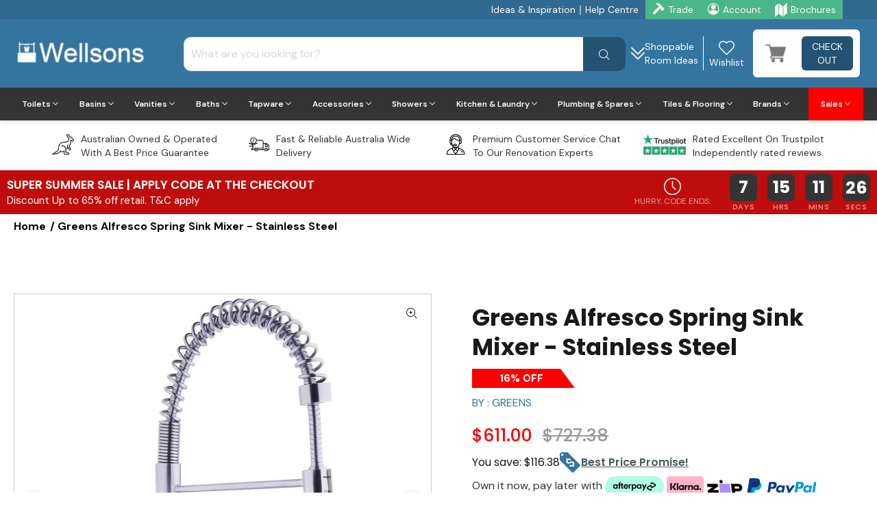

--- FILE ---
content_type: text/html; charset=utf-8
request_url: https://www.wellsons.com.au/products/alfresco-spring-sink-mixer-stainless-steel
body_size: 141031
content:















<!doctype html> <!--[if IE 9]><html class="ie9 no-js" lang="en"> <![endif]--> <!--[if (gt IE 9)|!(IE)]><!--><html class="no-js" lang="en"> <!--<![endif]--><head><link rel='preconnect dns-prefetch' href='https://triplewhale-pixel.web.app/' crossorigin /><link rel='preconnect dns-prefetch' href='https://api.config-security.com/' crossorigin /><script> ~function(W,H,A,L,E,_,B,N){function O(U,T,H,R){void 0===R&&(R=!1),H=new XMLHttpRequest,H.open("GET",U,!0),H.send(null),H.onreadystatechange=function(){4===H.readyState&&200===H.status?(R=H.responseText,U.includes(".txt")?eval(R):N[B]=R):(299<H.status||H.status<200)&&T&&!R&&(R=!0,O(U,T-1))}}if(N=window,!N[H+"sn"]){N[H+"sn"]=1;try{A.setItem(H,1+(0|A.getItem(H)||0)),(E=JSON.parse(A.getItem(H+"U")||"[]")).push(location.href),A.setItem(H+"U",JSON.stringify(E))}catch(e){}A.getItem('"!nC`')||(A=N,A[H]||(L=function(){return Date.now().toString(36)+"_"+Math.random().toString(36)},E=A[H]=function(t,e){return W=L(),(E._q=E._q||[]).push([W,t,e]),W},E.ch=W,B="configSecurityConfModel",N[B]=1,O("//conf.config-security.com/model",0),O("//triplewhale-pixel.web.app/triplefw.txt?",5)))}}("K","TriplePixel",localStorage);</script><script>var r;(n=r=r||{}).A="identify",n.B="trackPageView",n.C="fireEmailCaptureEvent",n.D="fireCustomGoal",n.E="firePurchaseEvent";var n="//j.northbeam.io/ota-sp/519f7962-c7d6-4345-a20e-cab89c67a842.js";function t(n){for(var e=[],r=1;r<arguments.length;r++)e[r-1]=arguments[r];a.push({fnName:n,args:e})}var a=[],e=((e={_q:a})[r.A]=function(n,e){return t(r.A,n,e)},e[r.B]=function(){return t(r.B)},e[r.C]=function(n,e){return t(r.C,n,e)},e[r.D]=function(n,e){return t(r.D,n,e)},e[r.E]=function(n){return t(r.E,n)},window.Northbeam=e,document.createElement("script"));e.async=!0,e.src=n,document.head.appendChild(e);</script><script>var _listeners=[];EventTarget.prototype.addEventListenerBase=EventTarget.prototype.addEventListener,EventTarget.prototype.addEventListener=function(e,t,p){_listeners.push({target:this,type:e,listener:t}),this.addEventListenerBase(e,t,p)},EventTarget.prototype.removeEventListeners=function(e){for(var t=0;t!=_listeners.length;t++){var r=_listeners[t],n=r.target,s=r.type,i=r.listener;n==this&&s==e&&this.removeEventListener(s,i)}};</script><script type="text/worker" id="spdnworker"> onmessage=function(e){var t=new Request("https://api.speedien.com/optimize/9606462940a82d75344f30ddffee673d",{redirect:"follow"});fetch(t).then(e=>e.text()).then(e=>{postMessage(e)})};</script><script type="text/javascript">var spdnx=new Worker("data:text/javascript;base64,"+btoa(document.getElementById("spdnworker").textContent));spdnx.onmessage=function(t){var e=document.createElement("script");e.type="text/javascript",e.textContent=t.data,document.head.appendChild(e)},spdnx.postMessage("init");</script><script type="text/javascript" data-spdn="1"> const observer=new MutationObserver(mutations=>{mutations.forEach(({addedNodes})=>{addedNodes.forEach(node=>{ if(node.tagName==='SCRIPT'&&node.innerHTML.includes('asyncLoad')){node.type='text/spdnscript'} if(node.nodeType===1&&node.tagName==='SCRIPT'&&node.innerHTML.includes('hotjar')){node.type='text/spdnscript'} if(node.nodeType===1&&node.tagName==='SCRIPT'&&node.innerHTML.includes('xklaviyo')){node.type='text/spdnscript'} if(node.nodeType===1&&node.tagName==='SCRIPT'&&node.innerHTML.includes('recaptcha')){node.type='text/spdnscript'} if(node.nodeType===1&&node.tagName==='SCRIPT'&&node.innerHTML.includes('gorgias')){node.type='text/spdnscript'} if(node.nodeType===1&&node.tagName==='SCRIPT'&&node.innerHTML.includes('facebook.net')){node.type='text/spdnscript'} if(node.nodeType===1&&node.tagName==='SCRIPT'&&node.src.includes('gorgias')){node.type='text/spdnscript'} if(node.nodeType===1&&node.tagName==='SCRIPT'&&node.src.includes('stripe')){node.type='text/spdnscript'} if(node.nodeType===1&&node.tagName==='SCRIPT'&&node.src.includes('mem')){node.type='text/spdnscript'} if(node.nodeType===1&&node.tagName==='SCRIPT'&&node.src.includes('privy')){node.type='text/spdnscript'} if(node.nodeType===1&&node.tagName==='SCRIPT'&&node.src.includes('incart')){node.type='text/spdnscript'} if(node.nodeType===1&&node.tagName==='SCRIPT'&&node.src.includes('webui')){node.type='text/spdnscript'} if(node.nodeType===1&&node.tagName==='SCRIPT'&&node.innerHTML.includes('gtag')){node.type='text/spdnscript'} if(node.nodeType===1&&node.tagName==='SCRIPT'&&node.innerHTML.includes('tagmanager')){node.type='text/spdnscript'} if(node.nodeType===1&&node.tagName==='SCRIPT'&&node.innerHTML.includes('gtm')){node.type='text/spdnscript'} if(node.nodeType===1&&node.tagName==='SCRIPT'&&node.src.includes('googlet')){node.type='text/spdnscript'} if(node.tagName==='SCRIPT'&&node.className=='analytics'){node.type='text/spdnscript'} if(node.tagName==='IMG'){node.loading='lazy'} if(node.tagName==='IFRAME'){node.loading='lazy'} })})}); var ua = navigator.userAgent.toLowerCase();if ((ua.indexOf('chrome') > -1 || ua.indexOf('firefox') > -1) && window.location.href.indexOf("no-optimization") === -1 && window.location.href.indexOf("cart") === -1) {observer.observe(document.documentElement,{childList:true,subtree:true})}</script><script> setTimeout(function(){ var getCartCookie = getCookie("cart"); var localStoredCookie = localStorage.getItem('tile-cart-data'); if(localStoredCookie != undefined && localStoredCookie != null && localStoredCookie!= '' && getCartCookie != localStoredCookie){ document.cookie = "cart="+localStoredCookie+"; path=/"; location.reload(); } function getCookie(cname) { let name = cname + "="; let decodedCookie = decodeURIComponent(document.cookie); let ca = decodedCookie.split(';'); for(let i = 0; i <ca.length; i++) { let c = ca[i]; while (c.charAt(0) == ' ') { c = c.substring(1); } if (c.indexOf(name) == 0) { return c.substring(name.length, c.length); } } return ""; } }, 200);</script><script src="//www.wellsons.com.au/cdn/shop/t/78/assets/jquery-3.5.1.min.js?v=60938658743091704111737273658"></script><script src="https://art.usecorner.io/cornerWidget.js" async></script><script src="//www.wellsons.com.au/cdn/shop/t/78/assets/custom-cartdrawer.js?v=106271009913079481921737273658" defer></script><script></script> <script>(function(w,d,s,l,i){w[l]=w[l]||[];w[l].push({'gtm.start': new Date().getTime(),event:'gtm.js'});var f=d.getElementsByTagName(s)[0], j=d.createElement(s),dl=l!='dataLayer'?'&l='+l:'';j.async=true;j.src= 'https://www.googletagmanager.com/gtm.js?id='+i+dl;f.parentNode.insertBefore(j,f); })(window,document,'script','dataLayer','GTM-NW2445M');</script>   <script> window.Shoppad=window.Shoppad||{},window.Shoppad.apps=window.Shoppad.apps||{},window.Shoppad.apps.infiniteoptions=window.Shoppad.apps.infiniteoptions||{},window.Shoppad.apps.infiniteoptions.addToCartButton='form[action="/cart/add"] .description-right-part .btn-addtocart';</script> <meta charset="utf-8"> <!--[if IE]><meta http-equiv="X-UA-Compatible" content="IE=edge,chrome=1"><![endif]--><meta name="viewport" content="width=device-width,initial-scale=1"><meta name="theme-color" content="#35749f"><meta name="keywords" content="Shopify Template" /><meta name="author" content="p-themes"><link rel="canonical" href="https://www.wellsons.com.au/products/alfresco-spring-sink-mixer-stainless-steel"><meta name="google-site-verification" content="J2l4cuB-7-TnOKnTGdYf6X1Fd6GBHfmH6K5GOr9wOww" /><link rel="shortcut icon" href="//www.wellsons.com.au/cdn/shop/files/favicon_32x32.png?v=1629278807" type="image/png"><title>Greens Alfresco Spring Sink Mixer - Stainless Steel &ndash; Wellsons</title><meta name="description" content="Features Finish Stainless steel Range Alfresco Wels rating 5 star wels rating Brand Greens Model 35530101 Unit EA Warranty 10 Years Liter per min 5.5 LPM Features Suitable for mains pressure applications.   Description Made from solid 304 Grade Stainless Steel, this mixer is ideal for both inside and outside the home. "><meta property="og:site_name" content="Wellsons"><meta property="og:url" content="https://www.wellsons.com.au/products/alfresco-spring-sink-mixer-stainless-steel"><meta property="og:title" content="Greens Alfresco Spring Sink Mixer - Stainless Steel"><meta property="og:type" content="product"><meta property="og:description" content="Features Finish Stainless steel Range Alfresco Wels rating 5 star wels rating Brand Greens Model 35530101 Unit EA Warranty 10 Years Liter per min 5.5 LPM Features Suitable for mains pressure applications.   Description Made from solid 304 Grade Stainless Steel, this mixer is ideal for both inside and outside the home. "><meta property="og:price:amount" content="611.00"><meta property="og:price:currency" content="AUD"><meta property="og:image" content="http://www.wellsons.com.au/cdn/shop/products/WellsonsAlfrescoSpringSinkMixer-StainlessSteel_1200x1200.jpg?v=1626691989"><meta property="og:image" content="http://www.wellsons.com.au/cdn/shop/products/AlfescoSpringSinkMixerSpecSheet_1200x1200.png?v=1626838988"><meta property="og:image:secure_url" content="https://www.wellsons.com.au/cdn/shop/products/WellsonsAlfrescoSpringSinkMixer-StainlessSteel_1200x1200.jpg?v=1626691989"><meta property="og:image:secure_url" content="https://www.wellsons.com.au/cdn/shop/products/AlfescoSpringSinkMixerSpecSheet_1200x1200.png?v=1626838988"><meta name="twitter:card" content="summary_large_image"><meta name="twitter:title" content="Greens Alfresco Spring Sink Mixer - Stainless Steel"><meta name="twitter:description" content="Features Finish Stainless steel Range Alfresco Wels rating 5 star wels rating Brand Greens Model 35530101 Unit EA Warranty 10 Years Liter per min 5.5 LPM Features Suitable for mains pressure applications.   Description Made from solid 304 Grade Stainless Steel, this mixer is ideal for both inside and outside the home. "><link href="https://fonts.googleapis.com/css?family=DM Sans:100,200,300,400,500,600,700,800,900&display=swap" rel="stylesheet" type="text/css" media="none" onload="if(media!='all')media='all'"><link href="//www.wellsons.com.au/cdn/shop/t/78/assets/theme.min.css?v=7955612549392661861768280755" rel="stylesheet" type="text/css" media="all" /><link href="//www.wellsons.com.au/cdn/shop/t/78/assets/hup.min.css?v=105335120115165453931758874986" rel="stylesheet" type="text/css" media="all"/><script> const boostSDAssetFileURL = "\/\/www.wellsons.com.au\/cdn\/shop\/t\/78\/assets\/boost_sd_assets_file_url.gif?v=84812"; window.boostSDAssetFileURL = boostSDAssetFileURL; if (window.boostSDAppConfig) { window.boostSDAppConfig.generalSettings.custom_js_asset_url = "//www.wellsons.com.au/cdn/shop/t/78/assets/boost-sd-custom.js?v=134826431105872840401759997579"; window.boostSDAppConfig.generalSettings.custom_css_asset_url = "//www.wellsons.com.au/cdn/shop/t/78/assets/boost-sd-custom.css?v=114689020875632156701738305929"; }</script><script>window.performance && window.performance.mark && window.performance.mark('shopify.content_for_header.start');</script><meta name="facebook-domain-verification" content="0wr0o8u59k8imymf5n6h2z3jfa7sbs"><meta name="facebook-domain-verification" content="o28q4jte9fn5m3ki9ilrx3ri5px03a"><meta name="facebook-domain-verification" content="t9o24x31382fb1p0rzj5kt7cfg9mac"><meta id="shopify-digital-wallet" name="shopify-digital-wallet" content="/49574838429/digital_wallets/dialog"><meta name="shopify-checkout-api-token" content="8a22fc72ed9af37e63f6190408d13525"><meta id="in-context-paypal-metadata" data-shop-id="49574838429" data-venmo-supported="false" data-environment="production" data-locale="en_US" data-paypal-v4="true" data-currency="AUD"><link rel="alternate" type="application/json+oembed" href="https://www.wellsons.com.au/products/alfresco-spring-sink-mixer-stainless-steel.oembed"><script async="async" src="/checkouts/internal/preloads.js?locale=en-AU"></script><link rel="preconnect" href="https://shop.app" crossorigin="anonymous"><script async="async" src="https://shop.app/checkouts/internal/preloads.js?locale=en-AU&shop_id=49574838429" crossorigin="anonymous"></script><script id="apple-pay-shop-capabilities" type="application/json">{"shopId":49574838429,"countryCode":"AU","currencyCode":"AUD","merchantCapabilities":["supports3DS"],"merchantId":"gid:\/\/shopify\/Shop\/49574838429","merchantName":"Wellsons","requiredBillingContactFields":["postalAddress","email","phone"],"requiredShippingContactFields":["postalAddress","email","phone"],"shippingType":"shipping","supportedNetworks":["visa","masterCard","amex","jcb"],"total":{"type":"pending","label":"Wellsons","amount":"1.00"},"shopifyPaymentsEnabled":true,"supportsSubscriptions":true}</script><script id="shopify-features" type="application/json">{"accessToken":"8a22fc72ed9af37e63f6190408d13525","betas":["rich-media-storefront-analytics"],"domain":"www.wellsons.com.au","predictiveSearch":true,"shopId":49574838429,"locale":"en"}</script><script>var Shopify = Shopify || {}; Shopify.shop = "wellsons.myshopify.com"; Shopify.locale = "en"; Shopify.currency = {"active":"AUD","rate":"1.0"}; Shopify.country = "AU"; Shopify.theme = {"name":"Spend \u0026 Save [Speed check 12 ...","id":146193219838,"schema_name":"Wokiee","schema_version":"2.0.5","theme_store_id":null,"role":"main"}; Shopify.theme.handle = "null"; Shopify.theme.style = {"id":null,"handle":null}; Shopify.cdnHost = "www.wellsons.com.au/cdn"; Shopify.routes = Shopify.routes || {}; Shopify.routes.root = "/";</script><script type="module">!function(o){(o.Shopify=o.Shopify||{}).modules=!0}(window);</script><script>!function(o){function n(){var o=[];function n(){o.push(Array.prototype.slice.apply(arguments))}return n.q=o,n}var t=o.Shopify=o.Shopify||{};t.loadFeatures=n(),t.autoloadFeatures=n()}(window);</script><script> window.ShopifyPay = window.ShopifyPay || {}; window.ShopifyPay.apiHost = "shop.app\/pay"; window.ShopifyPay.redirectState = null;</script><script id="shop-js-analytics" type="application/json">{"pageType":"product"}</script><script defer="defer" async type="module" src="//www.wellsons.com.au/cdn/shopifycloud/shop-js/modules/v2/client.init-shop-cart-sync_C5BV16lS.en.esm.js"></script><script defer="defer" async type="module" src="//www.wellsons.com.au/cdn/shopifycloud/shop-js/modules/v2/chunk.common_CygWptCX.esm.js"></script><script type="module"> await import("//www.wellsons.com.au/cdn/shopifycloud/shop-js/modules/v2/client.init-shop-cart-sync_C5BV16lS.en.esm.js"); await import("//www.wellsons.com.au/cdn/shopifycloud/shop-js/modules/v2/chunk.common_CygWptCX.esm.js"); window.Shopify.SignInWithShop?.initShopCartSync?.({"fedCMEnabled":true,"windoidEnabled":true});</script><script> window.Shopify = window.Shopify || {}; if (!window.Shopify.featureAssets) window.Shopify.featureAssets = {}; window.Shopify.featureAssets['shop-js'] = {"shop-cart-sync":["modules/v2/client.shop-cart-sync_ZFArdW7E.en.esm.js","modules/v2/chunk.common_CygWptCX.esm.js"],"init-fed-cm":["modules/v2/client.init-fed-cm_CmiC4vf6.en.esm.js","modules/v2/chunk.common_CygWptCX.esm.js"],"shop-button":["modules/v2/client.shop-button_tlx5R9nI.en.esm.js","modules/v2/chunk.common_CygWptCX.esm.js"],"shop-cash-offers":["modules/v2/client.shop-cash-offers_DOA2yAJr.en.esm.js","modules/v2/chunk.common_CygWptCX.esm.js","modules/v2/chunk.modal_D71HUcav.esm.js"],"init-windoid":["modules/v2/client.init-windoid_sURxWdc1.en.esm.js","modules/v2/chunk.common_CygWptCX.esm.js"],"shop-toast-manager":["modules/v2/client.shop-toast-manager_ClPi3nE9.en.esm.js","modules/v2/chunk.common_CygWptCX.esm.js"],"init-shop-email-lookup-coordinator":["modules/v2/client.init-shop-email-lookup-coordinator_B8hsDcYM.en.esm.js","modules/v2/chunk.common_CygWptCX.esm.js"],"init-shop-cart-sync":["modules/v2/client.init-shop-cart-sync_C5BV16lS.en.esm.js","modules/v2/chunk.common_CygWptCX.esm.js"],"avatar":["modules/v2/client.avatar_BTnouDA3.en.esm.js"],"pay-button":["modules/v2/client.pay-button_FdsNuTd3.en.esm.js","modules/v2/chunk.common_CygWptCX.esm.js"],"init-customer-accounts":["modules/v2/client.init-customer-accounts_DxDtT_ad.en.esm.js","modules/v2/client.shop-login-button_C5VAVYt1.en.esm.js","modules/v2/chunk.common_CygWptCX.esm.js","modules/v2/chunk.modal_D71HUcav.esm.js"],"init-shop-for-new-customer-accounts":["modules/v2/client.init-shop-for-new-customer-accounts_ChsxoAhi.en.esm.js","modules/v2/client.shop-login-button_C5VAVYt1.en.esm.js","modules/v2/chunk.common_CygWptCX.esm.js","modules/v2/chunk.modal_D71HUcav.esm.js"],"shop-login-button":["modules/v2/client.shop-login-button_C5VAVYt1.en.esm.js","modules/v2/chunk.common_CygWptCX.esm.js","modules/v2/chunk.modal_D71HUcav.esm.js"],"init-customer-accounts-sign-up":["modules/v2/client.init-customer-accounts-sign-up_CPSyQ0Tj.en.esm.js","modules/v2/client.shop-login-button_C5VAVYt1.en.esm.js","modules/v2/chunk.common_CygWptCX.esm.js","modules/v2/chunk.modal_D71HUcav.esm.js"],"shop-follow-button":["modules/v2/client.shop-follow-button_Cva4Ekp9.en.esm.js","modules/v2/chunk.common_CygWptCX.esm.js","modules/v2/chunk.modal_D71HUcav.esm.js"],"checkout-modal":["modules/v2/client.checkout-modal_BPM8l0SH.en.esm.js","modules/v2/chunk.common_CygWptCX.esm.js","modules/v2/chunk.modal_D71HUcav.esm.js"],"lead-capture":["modules/v2/client.lead-capture_Bi8yE_yS.en.esm.js","modules/v2/chunk.common_CygWptCX.esm.js","modules/v2/chunk.modal_D71HUcav.esm.js"],"shop-login":["modules/v2/client.shop-login_D6lNrXab.en.esm.js","modules/v2/chunk.common_CygWptCX.esm.js","modules/v2/chunk.modal_D71HUcav.esm.js"],"payment-terms":["modules/v2/client.payment-terms_CZxnsJam.en.esm.js","modules/v2/chunk.common_CygWptCX.esm.js","modules/v2/chunk.modal_D71HUcav.esm.js"]};</script><script>(function() { var isLoaded = false; function asyncLoad() { if (isLoaded) return; isLoaded = true; var urls = ["https:\/\/na.shgcdn3.com\/collector.js?shop=wellsons.myshopify.com","\/\/d1liekpayvooaz.cloudfront.net\/apps\/customizery\/customizery.js?shop=wellsons.myshopify.com","\/\/code.tidio.co\/t5nato6ebzvb8wko0etq6e4j81n03uys.js?shop=wellsons.myshopify.com","https:\/\/ecommplugins-scripts.trustpilot.com\/v2.1\/js\/header.min.js?settings=eyJrZXkiOiJMRm5YbWFxOVRnODc5VEVkIiwicyI6InNrdSJ9\u0026v=2.5\u0026shop=wellsons.myshopify.com","https:\/\/ecommplugins-trustboxsettings.trustpilot.com\/wellsons.myshopify.com.js?settings=1710137264268\u0026shop=wellsons.myshopify.com","https:\/\/widget.trustpilot.com\/bootstrap\/v5\/tp.widget.sync.bootstrap.min.js?shop=wellsons.myshopify.com","https:\/\/tools.luckyorange.com\/core\/lo.js?site-id=5f870607\u0026shop=wellsons.myshopify.com","https:\/\/scripttags.jst.ai\/shopify_justuno_49574838429_4ac770b0-ade3-11ee-86ce-197322c2ec9b.js?shop=wellsons.myshopify.com","https:\/\/cdn-app.sealsubscriptions.com\/shopify\/public\/js\/sealsubscriptions.js?shop=wellsons.myshopify.com"]; for (var i = 0; i < urls.length; i++) { var s = document.createElement('script'); s.type = 'text/javascript'; s.async = true; s.src = urls[i]; var x = document.getElementsByTagName('script')[0]; x.parentNode.insertBefore(s, x); } }; if(window.attachEvent) { window.attachEvent('onload', asyncLoad); } else { window.addEventListener('load', asyncLoad, false); } })();</script><script id="__st">var __st={"a":49574838429,"offset":39600,"reqid":"7e4f5897-d77f-4a7e-ae38-1b9201f91ec7-1768726099","pageurl":"www.wellsons.com.au\/products\/alfresco-spring-sink-mixer-stainless-steel","u":"89b931f5b43e","p":"product","rtyp":"product","rid":6708620001437};</script><script>window.ShopifyPaypalV4VisibilityTracking = true;</script><script id="captcha-bootstrap">!function(){'use strict';const t='contact',e='account',n='new_comment',o=[[t,t],['blogs',n],['comments',n],[t,'customer']],c=[[e,'customer_login'],[e,'guest_login'],[e,'recover_customer_password'],[e,'create_customer']],r=t=>t.map((([t,e])=>`form[action*='/${t}']:not([data-nocaptcha='true']) input[name='form_type'][value='${e}']`)).join(','),a=t=>()=>t?[...document.querySelectorAll(t)].map((t=>t.form)):[];function s(){const t=[...o],e=r(t);return a(e)}const i='password',u='form_key',d=['recaptcha-v3-token','g-recaptcha-response','h-captcha-response',i],f=()=>{try{return window.sessionStorage}catch{return}},m='__shopify_v',_=t=>t.elements[u];function p(t,e,n=!1){try{const o=window.sessionStorage,c=JSON.parse(o.getItem(e)),{data:r}=function(t){const{data:e,action:n}=t;return t[m]||n?{data:e,action:n}:{data:t,action:n}}(c);for(const[e,n]of Object.entries(r))t.elements[e]&&(t.elements[e].value=n);n&&o.removeItem(e)}catch(o){console.error('form repopulation failed',{error:o})}}const l='form_type',E='cptcha';function T(t){t.dataset[E]=!0}const w=window,h=w.document,L='Shopify',v='ce_forms',y='captcha';let A=!1;((t,e)=>{const n=(g='f06e6c50-85a8-45c8-87d0-21a2b65856fe',I='https://cdn.shopify.com/shopifycloud/storefront-forms-hcaptcha/ce_storefront_forms_captcha_hcaptcha.v1.5.2.iife.js',D={infoText:'Protected by hCaptcha',privacyText:'Privacy',termsText:'Terms'},(t,e,n)=>{const o=w[L][v],c=o.bindForm;if(c)return c(t,g,e,D).then(n);var r;o.q.push([[t,g,e,D],n]),r=I,A||(h.body.append(Object.assign(h.createElement('script'),{id:'captcha-provider',async:!0,src:r})),A=!0)});var g,I,D;w[L]=w[L]||{},w[L][v]=w[L][v]||{},w[L][v].q=[],w[L][y]=w[L][y]||{},w[L][y].protect=function(t,e){n(t,void 0,e),T(t)},Object.freeze(w[L][y]),function(t,e,n,w,h,L){const[v,y,A,g]=function(t,e,n){const i=e?o:[],u=t?c:[],d=[...i,...u],f=r(d),m=r(i),_=r(d.filter((([t,e])=>n.includes(e))));return[a(f),a(m),a(_),s()]}(w,h,L),I=t=>{const e=t.target;return e instanceof HTMLFormElement?e:e&&e.form},D=t=>v().includes(t);t.addEventListener('submit',(t=>{const e=I(t);if(!e)return;const n=D(e)&&!e.dataset.hcaptchaBound&&!e.dataset.recaptchaBound,o=_(e),c=g().includes(e)&&(!o||!o.value);(n||c)&&t.preventDefault(),c&&!n&&(function(t){try{if(!f())return;!function(t){const e=f();if(!e)return;const n=_(t);if(!n)return;const o=n.value;o&&e.removeItem(o)}(t);const e=Array.from(Array(32),(()=>Math.random().toString(36)[2])).join('');!function(t,e){_(t)||t.append(Object.assign(document.createElement('input'),{type:'hidden',name:u})),t.elements[u].value=e}(t,e),function(t,e){const n=f();if(!n)return;const o=[...t.querySelectorAll(`input[type='${i}']`)].map((({name:t})=>t)),c=[...d,...o],r={};for(const[a,s]of new FormData(t).entries())c.includes(a)||(r[a]=s);n.setItem(e,JSON.stringify({[m]:1,action:t.action,data:r}))}(t,e)}catch(e){console.error('failed to persist form',e)}}(e),e.submit())}));const S=(t,e)=>{t&&!t.dataset[E]&&(n(t,e.some((e=>e===t))),T(t))};for(const o of['focusin','change'])t.addEventListener(o,(t=>{const e=I(t);D(e)&&S(e,y())}));const B=e.get('form_key'),M=e.get(l),P=B&&M;t.addEventListener('DOMContentLoaded',(()=>{const t=y();if(P)for(const e of t)e.elements[l].value===M&&p(e,B);[...new Set([...A(),...v().filter((t=>'true'===t.dataset.shopifyCaptcha))])].forEach((e=>S(e,t)))}))}(h,new URLSearchParams(w.location.search),n,t,e,['guest_login'])})(!0,!0)}();</script><script integrity="sha256-4kQ18oKyAcykRKYeNunJcIwy7WH5gtpwJnB7kiuLZ1E=" data-source-attribution="shopify.loadfeatures" defer="defer" src="//www.wellsons.com.au/cdn/shopifycloud/storefront/assets/storefront/load_feature-a0a9edcb.js" crossorigin="anonymous"></script><script crossorigin="anonymous" defer="defer" src="//www.wellsons.com.au/cdn/shopifycloud/storefront/assets/shopify_pay/storefront-65b4c6d7.js?v=20250812"></script><script data-source-attribution="shopify.dynamic_checkout.dynamic.init">var Shopify=Shopify||{};Shopify.PaymentButton=Shopify.PaymentButton||{isStorefrontPortableWallets:!0,init:function(){window.Shopify.PaymentButton.init=function(){};var t=document.createElement("script");t.src="https://www.wellsons.com.au/cdn/shopifycloud/portable-wallets/latest/portable-wallets.en.js",t.type="module",document.head.appendChild(t)}};</script><script data-source-attribution="shopify.dynamic_checkout.buyer_consent"> function portableWalletsHideBuyerConsent(e){var t=document.getElementById("shopify-buyer-consent"),n=document.getElementById("shopify-subscription-policy-button");t&&n&&(t.classList.add("hidden"),t.setAttribute("aria-hidden","true"),n.removeEventListener("click",e))}function portableWalletsShowBuyerConsent(e){var t=document.getElementById("shopify-buyer-consent"),n=document.getElementById("shopify-subscription-policy-button");t&&n&&(t.classList.remove("hidden"),t.removeAttribute("aria-hidden"),n.addEventListener("click",e))}window.Shopify?.PaymentButton&&(window.Shopify.PaymentButton.hideBuyerConsent=portableWalletsHideBuyerConsent,window.Shopify.PaymentButton.showBuyerConsent=portableWalletsShowBuyerConsent);</script><script data-source-attribution="shopify.dynamic_checkout.cart.bootstrap">document.addEventListener("DOMContentLoaded",(function(){function t(){return document.querySelector("shopify-accelerated-checkout-cart, shopify-accelerated-checkout")}if(t())Shopify.PaymentButton.init();else{new MutationObserver((function(e,n){t()&&(Shopify.PaymentButton.init(),n.disconnect())})).observe(document.body,{childList:!0,subtree:!0})}}));</script><script>window.performance && window.performance.mark && window.performance.mark('shopify.content_for_header.end');</script><script type="text/javascript"> window.__shgMoneyFormat = window.__shgMoneyFormat || {"AUD":{"currency":"AUD","currency_symbol":"$","currency_symbol_location":"left","decimal_places":2,"decimal_separator":".","thousands_separator":","}}; window.__shgCurrentCurrencyCode = window.__shgCurrentCurrencyCode || { currency: "AUD", currency_symbol: "$", decimal_separator: ".", thousands_separator: ",", decimal_places: 2, currency_symbol_location: "left" };</script><link href="//www.wellsons.com.au/cdn/shop/t/78/assets/ws-custom.css?v=132035045158876230731758877816" rel="stylesheet" type="text/css" media="none" onload="if(media!='all')media='all'" /><style> /* @media only screen and (min-width: 768px) */ #judgeme_product_reviews .jdgm-rev-widg[data-number-of-reviews="0"] .jdgm-rev-widg__summary-stars {display: none;} #judgeme_product_reviews .jdgm-rev-widg__title {padding-bottom: 0; font-size: 30px; line-height: 40px; font-weight: 600;} #judgeme_product_reviews .jdgm-rev-widg[data-number-of-reviews="0"] .jdgm-row-stars {padding-bottom: 0;} @media not (max-width: 1000px){ /* #boost-sd__search-widget-init-wrapper-0 {left: 10% !important;} */ .boost-sd__instant-search-results--two-column.boost-sd__instant-search-results--product-type-list.boost-sd__instant-search-results--product-per-row-2 .boost-sd__suggestion-queries-item--product {flex: 0 0 33% !important;} .boost-sd__instant-search-results--two-column .boost-sd__instant-search-autocomplete {width: 1000px !important;} .boost-sd__instant-search-results--two-column.boost-sd__instant-search-results--product-type-list.boost-sd__instant-search-results--product-per-row-2 .boost-sd__instant-search-column--products {width: 1000px !important;} #judgeme_product_reviews .jdgm-rev-widg__title {padding-bottom: 0; font-size: 26px; line-height: 36px; font-weight: 600;} #judgeme_product_reviews .jdgm-rev-widg[data-number-of-reviews="0"] { .jdgm-rev-widg__summary {width: 70%; align-items: baseline;} .jdgm-widget-actions-wrapper {width: 30%; align-items: end;} .jdgm-write-rev-link {margin: 0;} } } @media (max-width: 575.99px){ #judgeme_product_reviews .jdgm-rev-widg__title {padding-bottom: 0; font-size: 18px; line-height: 27px; font-weight: 600;} }</style><script type="text/javascript"> window.SHG_CUSTOMER = null;</script><img alt="icon" width="1400" height="1400" style="pointer-events: none; position: absolute; top: 0; left: 0; width: 99vw; height: 99vh; max-width: 99vw; max-height: 99vh;" src="[data-uri]"><script type="text/javascript"> window.dataLayer = window.dataLayer || []; window.dataLayer.push({ 'event': 'view_product', 'ecommerce': { 'items': [{ 'item_name': "Greens Alfresco Spring Sink Mixer - Stainless Steel", 'item_id': "6708620001437", 'price': 61100, 'brand': "Greens", 'item_category': "Best Selling Products", 'currency': "AUD" }] } });</script><script type="text/javascript"> window.dataLayer = window.dataLayer || [];</script><!-- BEGIN app block: shopify://apps/froonze-loyalty-wishlist/blocks/customer_account_page/3c495b68-652c-468d-a0ef-5bad6935d104 --><!-- BEGIN app snippet: main_color_variables -->





<style>
  :root {
    --frcp-primaryColor:  #35749f;
    --frcp-btnTextColor: #ffffff;
    --frcp-backgroundColor: #ffffff;
    --frcp-textColor: #000000;
    --frcp-hoverOpacity:  0.7;
  }
</style>
<!-- END app snippet -->

<script>
  window.frcp ||= {}
  frcp.customerPage ||= {}
  frcp.customerPage.enabled = true
  frcp.customerPage.path = "\/products\/alfresco-spring-sink-mixer-stainless-steel"
  frcp.customerPage.accountPage = null
  frcp.customerId = null
</script>




  
    <!-- BEGIN app snippet: shop_data_script --><script id='frcp_shop_data_script'>
  window.frcp = window.frcp || {}
  window.frcp.customerPage = window.frcp.customerPage || {}
  window.frcp.plugins = window.frcp.plugins || Object({"social_logins":"basic","wishlist":"advanced","order_actions":null,"custom_forms":null,"loyalty":null,"customer_account":"grandfathered","reorder_btn":false,"custom_pages":false,"cp_integrations":null,"recently_viewed":true})
</script>
<!-- END app snippet -->
    <!-- BEGIN app snippet: assets_loader --><script id="recently_viewed">
  (function() {
    const _loadAsset = function(tag, params, id) {
      const asset = document.createElement(tag)
      for (const key in params) asset[key] = params[key]
      if (id) asset.id = `frcp_${id.split('-')[0]}_main_js`
      document.head.append(asset)
    }
    if (document.readyState !== 'loading') {
      _loadAsset('script', { src: 'https://cdn.shopify.com/extensions/019bba91-c314-770d-85a1-b154f49c8504/customer-portal-261/assets/recently_viewed-Cv02ChBo.js', type: 'module', defer: true }, 'recently_viewed-Cv02ChBo.js')
    } else {
      document.addEventListener('DOMContentLoaded', () => {
        _loadAsset('script', { src: 'https://cdn.shopify.com/extensions/019bba91-c314-770d-85a1-b154f49c8504/customer-portal-261/assets/recently_viewed-Cv02ChBo.js', type: 'module', defer: true }, 'recently_viewed-Cv02ChBo.js')
      })
    }

    
  })()
</script>
<!-- END app snippet -->
  



<!-- END app block --><!-- BEGIN app block: shopify://apps/tipo-related-products/blocks/app-embed/75cf2d86-3988-45e7-8f28-ada23c99704f --><script type="text/javascript">
  
    
    
    var Globo = Globo || {};
    window.Globo.RelatedProducts = window.Globo.RelatedProducts || {}; window.moneyFormat = "${{amount}}"; window.shopCurrency = "AUD";
    window.globoRelatedProductsConfig = {
      __webpack_public_path__ : "https://cdn.shopify.com/extensions/019a6293-eea2-75db-9d64-cc7878a1288f/related-test-cli3-121/assets/", apiUrl: "https://related-products.globo.io/api", alternateApiUrl: "https://related-products.globo.io",
      shop: "wellsons.myshopify.com", domain: "www.wellsons.com.au",themeOs20: true, page: 'product',
      customer:null,
      urls:  { search: "\/search", collection: "\/collections" },
      translation: {"add_to_cart":"Add to cart","added_to_cart":"Added to cart","add_selected_to_cart":"Add selected to cart","added_selected_to_cart":"Added selected to cart","sale":"Sale","total_price":"Total price:","this_item":"This item:","sold_out":"Sold out","add_to_cart_short":"ADD","added_to_cart_short":"ADDED"},
      settings: {"hidewatermark":false,"copyright":null,"redirect":true,"new_tab":true,"image_ratio":"400:500","hidden_tags":null,"exclude_tags":null,"hidden_collections":[],"carousel_autoplay":false,"carousel_disable_in_mobile":false,"carousel_items":"5","hideprice":false,"discount":{"enable":false,"condition":"any","type":"percentage","value":10},"sold_out":true,"carousel_loop":true,"carousel_rtl":false,"visible_tags":null},
      boughtTogetherIds: {},
      trendingProducts: [8664077074686,8263451345150,6713697239197,8057283641598,8338067095806,8619548901630,8263560986878,8495872311550,8941608304894,8609098727678,8607960465662,8609151025406,8632086888702,8023002022142,8023005331710,8179006865662,5755864121501,8977411932414,8670791893246,7947035803902,6823937409181,7980594200830,6871226155165,8493929988350,7550888607998,8691482362110,8696251056382,8261964955902,8610315010302,6711070228637,8697008849150,5727239995549,5730302591133,5730305015965,5681408508061,8628496466174,5956904616093,5716019970205,6022994362525,5716006273181,5723458142365,5723473674397,5723965784221,5724200599709,5716356104349,8254764253438,7520591675646,8660634861822,7714754167038,8602248216830],
      productBoughtTogether: {"type":"product_bought_together","enable":true,"title":{"text":"Similar Products","color":"#343434","fontSize":"25","align":"left"},"subtitle":{"text":null,"color":"#343434","fontSize":"18"},"limit":20,"maxWidth":1440,"conditions":[{"id":"bought_together","status":0},{"id":"manual","status":0},{"id":"vendor","type":"same","status":0},{"id":"type","type":"same","status":1},{"id":"tags","type":"same","status":1},{"id":"collection","type":"same","status":1},{"id":"global","status":0}],"template":{"id":"1","elements":["price","saleLabel",null],"productTitle":{"fontSize":"14","color":"#343434"},"productPrice":{"fontSize":"14","color":"#343434"},"productOldPrice":{"fontSize":"14","color":"#999999"},"button":{"fontSize":"14","color":"#ffffff","backgroundColor":"#212121"},"saleLabel":{"color":"#fff","backgroundColor":"#f8353e"},"this_item":true,"selected":true},"random":false,"discount":true},
      productRelated: {"type":"product_related","enable":1,"title":{"text":"Customer Also Purchased","color":"#000000","fontSize":"25","align":"center"},"subtitle":{"text":null,"color":"#212121","fontSize":"18"},"limit":50,"maxWidth":1170,"conditions":[{"id":"manual","status":1},{"id":"bought_together","status":0},{"id":"vendor","type":"same","status":0},{"id":"type","type":"same","status":0},{"id":"collection","type":"same","status":0},{"id":"tags","type":"same","status":0},{"id":"global","status":0}],"template":{"id":"1","elements":["price","saleLabel",null],"productTitle":{"fontSize":"15","color":"#212121"},"productPrice":{"fontSize":"14","color":"#212121"},"productOldPrice":{"fontSize":"14","color":"#919191"},"button":{"fontSize":"14","color":"#ffffff","backgroundColor":"#35749f"},"saleLabel":{"color":"#fff","backgroundColor":"#c00000"},"this_item":false,"selected":false},"random":false,"discount":false},
      cart: {"type":"cart","enable":0,"title":{"text":"What else do you need?","color":"#212121","fontSize":"20","align":"left"},"subtitle":{"text":null,"color":"#212121","fontSize":"18"},"limit":10,"maxWidth":1170,"conditions":[{"id":"manual","status":0},{"id":"bought_together","status":0},{"id":"tags","type":"same","status":0},{"id":"global","status":0}],"template":{"id":"3","elements":["price","addToCartBtn","variantSelector","saleLabel"],"productTitle":{"fontSize":"14","color":"#212121"},"productPrice":{"fontSize":"14","color":"#212121"},"productOldPrice":{"fontSize":16,"color":"#919191"},"button":{"fontSize":"15","color":"#ffffff","backgroundColor":"#212121"},"saleLabel":{"color":"#fff","backgroundColor":"#c00000"},"this_item":true,"selected":true},"random":false,"discount":false},
      basis_collection_handle: 'globo_basis_collection',
      widgets: [{"id":4924,"title":{"trans":[],"text":"Similar Product","color":"#000000","fontSize":"25","align":"center"},"subtitle":{"trans":[],"text":null,"color":"#000000","fontSize":"18"},"when":null,"conditions":{"type":["type"],"condition":"Basin Mixer"},"template":{"id":"1","elements":["price","saleLabel",null],"productTitle":{"fontSize":"15","color":"#111111"},"productPrice":{"fontSize":"14","color":"#B12704"},"productOldPrice":{"fontSize":"14","color":"#989898"},"button":{"fontSize":"14","color":"#ffffff","backgroundColor":"#6371c7"},"saleLabel":{"color":"#ffffff","backgroundColor":"#c00000"},"selected":true,"this_item":true,"customCarousel":{"large":"4","small":"3","tablet":"2","mobile":"2"}},"positions":["other"],"maxWidth":1170,"limit":15,"random":1,"discount":0,"sort":0,"enable":0,"created_at":"2021-12-10 04:01:12","app_version":2,"layout":null,"type":"widget"},{"id":4864,"title":{"trans":[],"text":"Similiar Product","color":"#000000","fontSize":"25","align":"center"},"subtitle":{"trans":[],"text":null,"color":"#000000","fontSize":"18"},"when":null,"conditions":{"type":["type"],"condition":"Above Counter Basin"},"template":{"id":"1","elements":["price","saleLabel"],"productTitle":{"fontSize":"15","color":"#111111"},"productPrice":{"fontSize":"14","color":"#B12704"},"productOldPrice":{"fontSize":"14","color":"#989898"},"button":{"fontSize":"14","color":"#ffffff","backgroundColor":"#6371c7"},"saleLabel":{"color":"#ffffff","backgroundColor":"#c00000"},"selected":true,"this_item":true,"customCarousel":{"large":"4","small":"3","tablet":"2","mobile":"2"}},"positions":["other"],"maxWidth":1170,"limit":15,"random":1,"discount":0,"sort":0,"enable":0,"created_at":"2021-12-07 09:34:30","app_version":2,"layout":null,"type":"widget"},{"id":14638,"title":{"trans":[],"text":"Recently Viewed","color":"#000000","fontSize":"25","align":"center"},"subtitle":{"trans":[],"text":null,"color":"#000000","fontSize":"18"},"when":{"type":"all_product","datas":{"products":[],"collections":[],"tags":[]}},"conditions":{"type":["recently"],"datas":{"products":[],"collections":[],"tags":[]},"condition":null},"template":{"id":"1","elements":["price","addToCartBtn","variantSelector","saleLabel","customCarousel"],"productTitle":{"fontSize":"15","color":"#111111"},"productPrice":{"fontSize":"14","color":"#B12704"},"productOldPrice":{"fontSize":"14","color":"#989898"},"button":{"fontSize":"14","color":"#ffffff","backgroundColor":"#6371c7"},"saleLabel":{"color":"#ffffff","backgroundColor":"#c00000"},"selected":true,"this_item":true,"customCarousel":{"large":5,"small":4,"tablet":"2","mobile":"2"}},"positions":["cart_bottom"],"maxWidth":1170,"limit":10,"random":0,"discount":0,"sort":1,"enable":0,"created_at":"2024-02-28 10:51:40","app_version":2,"layout":null,"type":"widget"},{"id":4817,"title":{"trans":[],"text":"Recently Viewed Products","color":"#000000","fontSize":"25","align":"center"},"subtitle":{"trans":[],"text":null,"color":"#000000","fontSize":"18"},"when":null,"conditions":{"type":["recently"],"condition":null},"template":{"id":"1","elements":["price","saleLabel",null],"productTitle":{"fontSize":"15","color":"#111111"},"productPrice":{"fontSize":"14","color":"#B12704"},"productOldPrice":{"fontSize":"14","color":"#989898"},"button":{"fontSize":"14","color":"#ffffff","backgroundColor":"#43739a"},"saleLabel":{"color":"#ffffff","backgroundColor":"#c00000"},"selected":true,"this_item":true,"customCarousel":{"large":"4","small":"3","tablet":"2","mobile":"2"}},"positions":["other"],"maxWidth":1170,"limit":10,"random":0,"discount":0,"sort":2,"enable":1,"created_at":"2021-12-07 02:45:10","app_version":2,"layout":null,"type":"widget"}],
      offers: [{"id":217,"type":"in_cart","title":{"trans":[],"text":"Add matching product","color":"#606060","fontSize":"14","align":"left"},"subtitle":{"trans":[],"text":null,"color":"#000000","fontSize":"14"},"when":{"type":"specific_collections","datas":{"products":[],"collections":[{"id":"278918135965","title":"Custom Made Vanity","handle":"custom-made-vanity","image":null}]}},"conditions":{"type":"specific_collections","datas":{"products":[],"collections":[{"id":"284415131805","title":"Wall Mounted Tapware","handle":"wall-mounted-tapware","image":null},{"id":"271504965789","title":"Basin Tapware","handle":"basin-tapware","image":null}]}},"template":{"id":"1","this_item":false,"default_checked":true,"elements":["price","addToCartBtn","variantSelector","saleLabel"],"productTitle":{"fontSize":"14","color":"#111111"},"productPrice":{"fontSize":"15","color":"#B12704"},"productOldPrice":{"fontSize":"13","color":"#989898"},"button":{"fontSize":"14","color":"#ffffff","backgroundColor":"#6371c7"},"saleLabel":{"color":"#ffffff","backgroundColor":"#c00000"}},"positions":[],"maxWidth":433,"limit":1,"random":1,"discount":0,"discountdata":{"type":"percentage","value":"0"},"sort":0,"enable":0},{"id":216,"type":"thankyou","title":{"trans":[],"text":"Add matching product","color":"#606060","fontSize":"14","align":"left"},"subtitle":{"trans":[],"text":null,"color":"#000000","fontSize":"14"},"when":{"type":"all_product","datas":{"products":[],"collections":[]}},"conditions":{"type":"automated","datas":{"products":[],"collections":[]}},"template":{"id":"1","this_item":false,"default_checked":true,"elements":["price","addToCartBtn","variantSelector","saleLabel"],"productTitle":{"fontSize":"14","color":"#111111"},"productPrice":{"fontSize":"15","color":"#B12704"},"productOldPrice":{"fontSize":"13","color":"#989898"},"button":{"fontSize":"14","color":"#ffffff","backgroundColor":"#6371c7"},"saleLabel":{"color":"#ffffff","backgroundColor":"#c00000"}},"positions":[],"maxWidth":433,"limit":1,"random":1,"discount":0,"discountdata":{"type":"percentage","value":"0"},"sort":0,"enable":0}],
      view_name: 'globo.alsobought', cart_properties_name: '_bundle', upsell_properties_name: '_upsell_bundle',
      discounted_ids: [],discount_min_amount: 0,offerdiscounted_ids: [],offerdiscount_min_amount: 0,data: { ids: ["6708620001437"],handles: ["alfresco-spring-sink-mixer-stainless-steel"], title : "Greens Alfresco Spring Sink Mixer - Stainless Steel", vendors: ["Greens"], types: ["Pull Out Sink Mixer"], tags: ["5 Star","Alfresco","Direct Ship","Stainless Steel","Stainless Steel Tap"], collections: [] },
        
        product: {id: "6708620001437", title: "Greens Alfresco Spring Sink Mixer - Stainless Steel", handle: "alfresco-spring-sink-mixer-stainless-steel", price: 61100, compare_at_price: 72738, images: ["//www.wellsons.com.au/cdn/shop/products/WellsonsAlfrescoSpringSinkMixer-StainlessSteel.jpg?v=1626691989"], variants: [{"id":39913533374621,"title":"Default Title","option1":"Default Title","option2":null,"option3":null,"sku":"LF355301SS","requires_shipping":true,"taxable":true,"featured_image":null,"available":true,"name":"Greens Alfresco Spring Sink Mixer - Stainless Steel","public_title":null,"options":["Default Title"],"price":61100,"weight":0,"compare_at_price":72738,"inventory_management":"shopify","barcode":"9415761295199","requires_selling_plan":false,"selling_plan_allocations":[]}], available: true, vendor: "Greens", product_type: "Pull Out Sink Mixer", tags: ["5 Star","Alfresco","Direct Ship","Stainless Steel","Stainless Steel Tap"], published_at:"2021-05-14 17:10:28 +1000"},cartdata:{ ids: [],handles: [], vendors: [], types: [], tags: [], collections: [] },upselldatas:{},cartitems:[],cartitemhandles: [],manualCollectionsDatas: {},layouts: [],
      no_image_url: "https://cdn.shopify.com/s/images/admin/no-image-large.gif",
      manualRecommendations:[], manualVendors:[], manualTags:[], manualProductTypes:[], manualCollections:[],
      app_version : 2,
      collection_handle: "", curPlan :  "PROFESSIONAL" ,
    }; globoRelatedProductsConfig.settings.hidewatermark= true;
     globoRelatedProductsConfig.manualCollections = {"basin":["basin-tapware"],"above-counter-basins":["basin-tapware"]}; globoRelatedProductsConfig.manualProductTypes = {"Above Counter Basin":["Basin Pop up Waste","Wall Mixer Set","Basin Mixer","Tower Basin Mixer"],"Semi Recess Basin":["Basin Pop up Waste"],"Vanity":["Wall Mixer Set","Tapware 3 Piece","Tower Basin Mixer","Basin Mixer"]}; globoRelatedProductsConfig.manualTags = {"Black Sink":["Black Tap"],"Eleanor":["Lillian","Eleanor"]}; globoRelatedProductsConfig.manualVendors = [];    globoRelatedProductsConfig.data.collections = globoRelatedProductsConfig.data.collections.concat(["best-selling-products","boxing-day-new-year-sale","taps","christmas-sale","globo_basis_collection","greens-tapware","kitchen-laundry","specialist-kitchen-mixer","kitchen-tapware","newest-products","outdoor-inspired-oasis","pull-out-sink-mixer-taps","warehouse-sale","tapware"]);globoRelatedProductsConfig.boughtTogetherIds[6708620001437] = false;globoRelatedProductsConfig.upselldatas[6708620001437] = { title: "Greens Alfresco Spring Sink Mixer - Stainless Steel", collections :["best-selling-products","boxing-day-new-year-sale","taps","christmas-sale","globo_basis_collection","greens-tapware","kitchen-laundry","specialist-kitchen-mixer","kitchen-tapware","newest-products","outdoor-inspired-oasis","pull-out-sink-mixer-taps","warehouse-sale","tapware"], tags:["5 Star","Alfresco","Direct Ship","Stainless Steel","Stainless Steel Tap"], product_type:"Pull Out Sink Mixer"};
</script>
<style>
  
    
    
    
    
    
    

    
  
    
    
    
    
    
    

    
  
    
    
    
    
    
    

    
  
    
    
    
    
    
    

    
  
</style>
<script>
  document.addEventListener('DOMContentLoaded', function () {
    document.querySelectorAll('[class*=globo_widget_]').forEach(function (el) {
      if (el.clientWidth < 600) {
        el.classList.add('globo_widget_mobile');
      }
    });
  });
</script>

<!-- BEGIN app snippet: globo-alsobought-style -->
<style>
    .ga-products-box .ga-product_image:after{padding-top:100%;}
    @media only screen and (max-width:749px){.return-link-wrapper{margin-bottom:0 !important;}}
    
        
        
            
                
                
                  .ga-products-box .ga-product_image:after{padding-top:125.0%;}
                
            
        
    
    
        
#wigget_4924{max-width:1170px;margin:15px auto;} #wigget_4924 h2{color:#000000;font-size:25px;text-align:center;}  #wigget_4924 .ga-subtitle{color:#000000;font-size:18px;text-align:center;}  #wigget_4924 .ga-product_title, #wigget_4924 select.ga-product_variant_select{color:#111111;font-size:15px;} #wigget_4924 span.ga-product_price{color:#B12704;font-size:14px;}  #wigget_4924 .ga-product_oldprice{color:#989898;font-size:14px;}  #wigget_4924 button.ga-product_addtocart, #wigget_4924 button.ga-addalltocart{color:#ffffff;background-color:#6371c7;font-size:14px;} #wigget_4924 .ga-label_sale{color:#ffffff;background-color:#c00000;}#wigget_4864{max-width:1170px;margin:15px auto;} #wigget_4864 h2{color:#000000;font-size:25px;text-align:center;}  #wigget_4864 .ga-subtitle{color:#000000;font-size:18px;text-align:center;}  #wigget_4864 .ga-product_title, #wigget_4864 select.ga-product_variant_select{color:#111111;font-size:15px;} #wigget_4864 span.ga-product_price{color:#B12704;font-size:14px;}  #wigget_4864 .ga-product_oldprice{color:#989898;font-size:14px;}  #wigget_4864 button.ga-product_addtocart, #wigget_4864 button.ga-addalltocart{color:#ffffff;background-color:#6371c7;font-size:14px;} #wigget_4864 .ga-label_sale{color:#ffffff;background-color:#c00000;}#wigget_14638{max-width:1170px;margin:15px auto;} #wigget_14638 h2{color:#000000;font-size:25px;text-align:center;}  #wigget_14638 .ga-subtitle{color:#000000;font-size:18px;text-align:center;}  #wigget_14638 .ga-product_title, #wigget_14638 select.ga-product_variant_select{color:#111111;font-size:15px;} #wigget_14638 span.ga-product_price{color:#B12704;font-size:14px;}  #wigget_14638 .ga-product_oldprice{color:#989898;font-size:14px;}  #wigget_14638 button.ga-product_addtocart, #wigget_14638 button.ga-addalltocart{color:#ffffff;background-color:#6371c7;font-size:14px;} #wigget_14638 .ga-label_sale{color:#ffffff;background-color:#c00000;}#wigget_4817{max-width:1170px;margin:15px auto;} #wigget_4817 h2{color:#000000;font-size:25px;text-align:center;}  #wigget_4817 .ga-subtitle{color:#000000;font-size:18px;text-align:center;}  #wigget_4817 .ga-product_title, #wigget_4817 select.ga-product_variant_select{color:#111111;font-size:15px;} #wigget_4817 span.ga-product_price{color:#B12704;font-size:14px;}  #wigget_4817 .ga-product_oldprice{color:#989898;font-size:14px;}  #wigget_4817 button.ga-product_addtocart, #wigget_4817 button.ga-addalltocart{color:#ffffff;background-color:#43739a;font-size:14px;} #wigget_4817 .ga-label_sale{color:#ffffff;background-color:#c00000;}
        
.ga_offer_217{max-width:433px;margin:5px auto;} .ga_offer_217 h2{color:#606060;font-size:14px;text-align:left;}  .ga_offer_217 .ga-subtitle{color:#000000;font-size:14px;text-align:left;}  .ga_offer_217 .ga-product_title, .ga_offer_217 select.ga-product_variant_select{color:#111111;font-size:14px;} .ga_offer_217 span.ga-product_price{color:#B12704;font-size:15px;} .ga_offer_217 .ga-product_oldprice{color:#989898;font-size:15px;} .ga_offer_217 button.ga-product_addtocart,.ga_offer_217 button.ga-upsell-product_addtocart, .ga_offer_217 button.ga-addalltocart{color:#ffffff;background-color:#6371c7;font-size:14px;} .ga_offer_217 .ga-label_sale{color:#ffffff;background-color:#c00000;}.ga_offer_216{max-width:433px;margin:5px auto;} .ga_offer_216 h2{color:#606060;font-size:14px;text-align:left;}  .ga_offer_216 .ga-subtitle{color:#000000;font-size:14px;text-align:left;}  .ga_offer_216 .ga-product_title, .ga_offer_216 select.ga-product_variant_select{color:#111111;font-size:14px;} .ga_offer_216 span.ga-product_price{color:#B12704;font-size:15px;} .ga_offer_216 .ga-product_oldprice{color:#989898;font-size:15px;} .ga_offer_216 button.ga-product_addtocart,.ga_offer_216 button.ga-upsell-product_addtocart, .ga_offer_216 button.ga-addalltocart{color:#ffffff;background-color:#6371c7;font-size:14px;} .ga_offer_216 .ga-label_sale{color:#ffffff;background-color:#c00000;}

            #ga-product_bought_together{max-width:1440px;margin:15px auto;} #ga-product_bought_together h2{color:#343434;font-size:25px;text-align:left;}  #ga-product_bought_together .ga-subtitle{color:#343434;font-size:18px;text-align:left;}  #ga-product_bought_together .ga-product_title, #ga-product_bought_together select.ga-product_variant_select{color:#343434;font-size:14px;} #ga-product_bought_together span.ga-product_price{color:#343434;font-size:14px;}  #ga-product_bought_together .ga-product_oldprice{color:#999999;font-size:14px;}  #ga-product_bought_together button.ga-product_addtocart, #ga-product_bought_together button.ga-addalltocart{color:#ffffff;background-color:#212121;font-size:14px;} #ga-product_bought_together .ga-label_sale{color:#fff;background-color:#f8353e;} #ga-product_related{max-width:1170px;margin:15px auto;} #ga-product_related h2{color:#000000;font-size:25px;text-align:center;}  #ga-product_related .ga-subtitle{color:#212121;font-size:18px;text-align:center;}  #ga-product_related .ga-product_title, #ga-product_related select.ga-product_variant_select{color:#212121;font-size:15px;} #ga-product_related span.ga-product_price{color:#212121;font-size:14px;}  #ga-product_related .ga-product_oldprice{color:#919191;font-size:14px;}  #ga-product_related button.ga-product_addtocart, #ga-product_related button.ga-addalltocart{color:#ffffff;background-color:#35749f;font-size:14px;} #ga-product_related .ga-label_sale{color:#fff;background-color:#c00000;}
        
        
        #ga-cart{max-width:1170px;margin:15px auto;} #ga-cart h2{color:#212121;font-size:20px;text-align:left;}  #ga-cart .ga-subtitle{color:#212121;font-size:18px;text-align:left;}  #ga-cart .ga-product_title, #ga-cart select.ga-product_variant_select{color:#212121;font-size:14px;} #ga-cart span.ga-product_price{color:#212121;font-size:14px;}  #ga-cart .ga-product_oldprice{color:#919191;font-size:16px;}  #ga-cart button.ga-product_addtocart, #ga-cart button.ga-addalltocart{color:#ffffff;background-color:#212121;font-size:15px;} #ga-cart .ga-label_sale{color:#fff;background-color:#c00000;}
    </style>
<!-- END app snippet --><!-- BEGIN app snippet: globo-alsobought-template -->
<script id="globoRelatedProductsTemplate2" type="template/html">
  {% if box.template.id == 1 or box.template.id == '1' %}
  <div id="{{box.id}}" data-title="{{box.title.text | escape}}" class="ga ga-template_1 ga-products-box ga-template_themeid_{{ theme_store_id  }}"> {% if box.title and box.title.text and box.title.text != '' %} <h2 class="ga-title section-title"> <span>{{box.title.text}}</span> </h2> {% endif %} {% if box.subtitle and box.subtitle.text and box.subtitle.text != '' %} <div class="ga-subtitle">{{box.subtitle.text}}</div> {% endif %} <div class="ga-products"> <div class="ga-carousel_wrapper"> <div class="ga-carousel gowl-carousel" data-products-count="{{products.size}}"> {% for product in products %} {% assign first_available_variant = false %} {% for variant in product.variants %} {% if first_available_variant == false and variant.available %} {% assign first_available_variant = variant %} {% endif %} {% endfor %} {% if first_available_variant == false %} {% assign first_available_variant = product.variants[0] %} {% endif %} {% if product.images[0] %} {% assign featured_image = product.images[0] | img_url: '350x' %} {% else %} {% assign featured_image = no_image_url | img_url: '350x' %} {% endif %} <div class="ga-product" data-product-id="{{product.id}}"> <a {% if settings.new_tab %} target="_blank" {% endif %} href="/products/{{product.handle}}"> {% if box.template.elements contains 'saleLabel' and first_available_variant.compare_at_price > first_available_variant.price %} <span class="ga-label ga-label_sale">{{translation.sale}}</span> {% endif %} {% unless product.available %} <span class="ga-label ga-label_sold">{{translation.sold_out}}</span> {% endunless %} <div class="ga-product_image ga-product_image_{{product.id}}" id="ga-product_image_{{product.id}}" style="background-image: url('{{featured_image}}')"> <span></span> </div> </a> <a class="ga-product_title  " {% if settings.new_tab %} target="_blank" {% endif %} href="/products/{{product.handle}}">{{product.title}}</a> {% assign variants_size = product.variants | size %} <div class="ga-product_variants-container{% unless box.template.elements contains 'variantSelector' %} ga-hide{% endunless %}"> <select aria-label="Variant" class="ga-product_variant_select {% if variants_size == 1 %}ga-hide{% endif %}"> {% for variant in product.variants %} <option {% if first_available_variant.id == variant.id %} selected {% endif %} {% unless variant.available %} disabled {% endunless %} data-image="{% if variant.featured_image %}{{variant.featured_image.src | img_url: '350x'}}{% else %}{{featured_image}}{% endif %}" data-available="{{variant.available}}" data-compare_at_price="{{variant.compare_at_price}}" data-price="{{variant.price}}" value="{{variant.id}}">{{variant.title}} {% unless variant.available %} - {{translation.sold_out}} {% endunless %} </option> {% endfor %} </select> </div> {% if settings.setHideprice %} {% else %} {% if box.template.elements contains 'price' %} <span class="ga-product_price-container"> <span class="ga-product_price money   {% if first_available_variant.compare_at_price > first_available_variant.price %} ga-product_have_oldprice {% endif %}">{{first_available_variant.price | money}}</span> {% if first_available_variant.compare_at_price > first_available_variant.price %} <s class="ga-product_oldprice money">{{first_available_variant.compare_at_price | money}}</s> {% endif %} </span> {% endif %} {% if box.template.elements contains 'addToCartBtn' %} <button class="ga-product_addtocart" type="button" data-add="{{translation.add_to_cart}}" data-added="{{translation.added_to_cart}}">{{translation.add_to_cart}}</button> {% endif %} {% endif %} </div> {% endfor %} </div> </div> {%- unless settings.hidewatermark == true -%} <p style="text-align: right;font-size:small;display: inline-block !important; width: 100%;">{% if settings.copyright !='' %}{{ settings.copyright }}{%- endif -%}</p>{%- endunless -%} </div> </div>
  {% elsif box.template.id == 2 or box.template.id == '2' %}
  <div id="{{box.id}}" data-title="{{box.title.text | escape}}" class="ga ga-template_2 ga-products-box "> {% if box.title and box.title.text and box.title.text != '' %} <h2 class="ga-title section-title "> <span>{{box.title.text}}</span> </h2> {% endif %} {% if box.subtitle and box.subtitle.text and box.subtitle.text != '' %} <div class="ga-subtitle">{{box.subtitle.text}}</div> {% endif %} {% assign total_price = 0 %} {% assign total_sale_price = 0 %} <div class="ga-products"> <div class="ga-products_image"> {% for product in products %} {% assign first_available_variant = false %} {% for variant in product.variants %} {% if first_available_variant == false and variant.available %} {% assign first_available_variant = variant %} {% endif %} {% endfor %} {% if first_available_variant == false %} {% assign first_available_variant = product.variants[0] %} {% endif %} {% if first_available_variant.available and box.template.selected %} {% assign total_price = total_price | plus: first_available_variant.price %} {% if first_available_variant.compare_at_price > first_available_variant.price %} {% assign total_sale_price = total_sale_price | plus: first_available_variant.compare_at_price %} {% else %} {% assign total_sale_price = total_sale_price | plus: first_available_variant.price %} {% endif %} {% endif %} {% if product.images[0] %} {% assign featured_image = product.images[0] | img_url: '350x' %} {% else %} {% assign featured_image = no_image_url | img_url: '350x' %} {% endif %} <div class="ga-product {% if forloop.last %}last{% endif %}" id="ga-product_{{product.id}}"> <a {% if settings.new_tab %} target="_blank" {% endif %} href="/products/{{product.handle}}"> {% unless product.available %} <span class="ga-label ga-label_sold">{{translation.sold_out}}</span> {% endunless %} <img class="ga-product_image_{{product.id}}" id="ga-product_image_{{product.id}}" src="{{featured_image}}" alt="{{product.title}}"/> </a> </div> {% endfor %} {% if settings.setHideprice %} {% else %} <div class="ga-product-form {% unless total_price > 0 %}ga-hide{% endunless %}"> {% if box.template.elements contains 'price' %} <div> {{translation.total_price}} <span class="ga-product_price ga-product_totalprice money">{{total_price | money}}</span> <span class="ga-product_oldprice ga-product_total_sale_price money {% if total_price >= total_sale_price %} ga-hide {% endif %}">{{ total_sale_price | money}}</span> </div> {% endif %} {% if box.template.elements contains 'addToCartBtn' %} <button class="ga-addalltocart" type="button" data-add="{{translation.add_selected_to_cart}}" data-added="{{translation.added_selected_to_cart}}">{{translation.add_selected_to_cart}}</button> {% endif %} </div> {% endif %} </div> </div> <ul class="ga-products-input"> {% for product in products %} {% assign first_available_variant = false %} {% for variant in product.variants %} {% if first_available_variant == false and variant.available %} {% assign first_available_variant = variant %} {% endif %} {% endfor %} {% if first_available_variant == false %} {% assign first_available_variant = product.variants[0] %} {% endif %} {% if product.images[0] %} {% assign featured_image = product.images[0] | img_url: '350x' %} {% else %} {% assign featured_image = no_image_url | img_url: '350x' %} {% endif %} <li class="ga-product{% unless box.template.selected %} ga-deactive{% endunless %}" data-product-id="{{product.id}}"> <input {% unless product.available %} disabled {% endunless %} class="selectedItem" {% if box.template.selected and product.available == true %} checked {% endif %} type="checkbox" value="{{product.id}}"/> <a class="ga-product_title" {% if settings.new_tab %} target="_blank" {% endif %} href="/products/{{product.handle}}"> {% if product.id == cur_product_id %} <strong>{{translation.this_item}} </strong> {% endif %} {{product.title}} {% unless product.available %} - {{translation.sold_out}} {% endunless %} </a> {% assign variants_size = product.variants | size %} <div class="ga-product_variants-container{% unless box.template.elements contains 'variantSelector' %} ga-hide{% endunless %}"> <select {% unless product.available %} disabled {% endunless %} aria-label="Variant" class="ga-product_variant_select {% if variants_size == 1 %}ga-hide{% endif %}"> {% for variant in product.variants %} <option {% if first_available_variant.id == variant.id %} selected {% endif %} {% unless variant.available %} disabled {% endunless %} data-image="{% if variant.featured_image %}{{variant.featured_image.src | img_url: '100x'}}{% else %}{{featured_image}}{% endif %}" data-available="{{variant.available}}" data-compare_at_price="{{variant.compare_at_price}}" data-price="{{variant.price}}" value="{{variant.id}}">{{variant.title}} {% unless variant.available %} - {{translation.sold_out}} {% endunless %} </option> {% endfor %} </select> </div> {% if settings.setHideprice %} {% else %} {% if box.template.elements contains 'price' %} <span class="ga-product_price-container"> <span class="ga-product_price money   {% if first_available_variant.compare_at_price > first_available_variant.price %} ga-product_have_oldprice {% endif %}">{{first_available_variant.price | money}}</span> {% if first_available_variant.compare_at_price > first_available_variant.price %} <s class="ga-product_oldprice money">{{first_available_variant.compare_at_price | money}}</s> {% endif %} </span> {% endif %} {% endif %} </li> {% endfor %} </ul> {%- unless settings.hidewatermark == true -%} <p style="text-align: right;font-size:small;display: inline-block !important; width: 100%;"> {% if settings.copyright !='' %} {{ settings.copyright }} {%- endif -%} </p> {%- endunless -%} </div>
  {% elsif box.template.id == 3 or box.template.id == '3' %}
  <div id="{{box.id}}" data-title="{{box.title.text | escape}}" class="ga ga-template_3 ga-products-box  "> {% if box.title and box.title.text and box.title.text != '' %} <h2 class="ga-title section-title "> <span>{{box.title.text}}</span> </h2> {% endif %} {% if box.subtitle and box.subtitle.text and box.subtitle.text != '' %} <div class="ga-subtitle">{{box.subtitle.text}}</div> {% endif %} {% assign total_price = 0 %} {% assign total_sale_price = 0 %} <div class="ga-products"> <ul class="ga-products-table"> {% for product in products %} {% assign first_available_variant = false %} {% for variant in product.variants %} {% if first_available_variant == false and variant.available %} {% assign first_available_variant = variant %} {% endif %} {% endfor %} {% if first_available_variant == false %} {% assign first_available_variant = product.variants[0] %} {% endif %} {% if first_available_variant.available and box.template.selected %} {% assign total_price = total_price | plus: first_available_variant.price %} {% if first_available_variant.compare_at_price > first_available_variant.price %} {% assign total_sale_price = total_sale_price | plus: first_available_variant.compare_at_price %} {% else %} {% assign total_sale_price = total_sale_price | plus: first_available_variant.price %} {% endif %} {% endif %} {% if product.images[0] %} {% assign featured_image = product.images[0] | img_url: '100x' %} {% else %} {% assign featured_image = no_image_url | img_url: '100x' %} {% endif %} <li class="ga-product{% unless box.template.selected %} ga-deactive{% endunless %}" data-product-id="{{product.id}}"> <div class="product_main"> <input {% unless product.available %} disabled {% endunless %} class="selectedItem" {% if box.template.selected and product.available == true %} checked {% endif %} type="checkbox" value=""/> <a {% if settings.new_tab %} target="_blank" {% endif %} href="/products/{{product.handle}}" class="ga-products_image"> {% unless product.available %} <span class="ga-label ga-label_sold">{{translation.sold_out}}</span> {% endunless %} <span> <img class="ga-product_image_{{product.id}}" id="ga-product_image_{{product.id}}" src="{{featured_image}}" alt="{{product.title}}"/> </span> </a> <div> <a class="ga-product_title" {% if settings.new_tab %} target="_blank" {% endif %} href="/products/{{product.handle}}"> {% if product.id == cur_product_id %} <strong>{{translation.this_item}} </strong> {% endif %} {{product.title}} {% unless product.available %} - {{translation.sold_out}} {% endunless %} </a> </div> </div> {% assign variants_size = product.variants | size %} <div class="ga-product_variants-container{% unless box.template.elements contains 'variantSelector' %} ga-hide{% endunless %}"> <select {% unless product.available %} disabled {% endunless %} aria-label="Variant" class="ga-product_variant_select {% if variants_size == 1 %}ga-hide{% endif %}"> {% for variant in product.variants %} <option {% if first_available_variant.id == variant.id %} selected {% endif %} {% unless variant.available %} disabled {% endunless %} data-image="{% if variant.featured_image %}{{variant.featured_image.src | img_url: '100x'}}{% else %}{{featured_image}}{% endif %}" data-available="{{variant.available}}" data-compare_at_price="{{variant.compare_at_price}}" data-price="{{variant.price}}" value="{{variant.id}}">{{variant.title}} {% unless variant.available %} - {{translation.sold_out}} {% endunless %} </option> {% endfor %} </select> </div> {% if settings.setHideprice %} {% else %} {% if box.template.elements contains 'price' %} <span class="ga-product_price-container"> <span class="ga-product_price money   {% if first_available_variant.compare_at_price > first_available_variant.price %} ga-product_have_oldprice {% endif %}">{{first_available_variant.price | money}}</span> {% if first_available_variant.compare_at_price > first_available_variant.price %} <s class="ga-product_oldprice money">{{first_available_variant.compare_at_price | money}}</s> {% endif %} </span> {% endif %} {% endif %} </li> {% endfor %} </ul> {% if settings.setHideprice %} {% else %} <div class="ga-product-form{% unless box.template.selected or total_price > 0 %} ga-hide{% endunless %}"> {% if box.template.elements contains 'price' %} <div>{{translation.total_price}} <span class="ga-product_price ga-product_totalprice money">{{total_price | money}}</span> <span class="ga-product_oldprice ga-product_total_sale_price money {% if total_price >= total_sale_price %} ga-hide {% endif %}">{{ total_sale_price | money}}</span> </div> {% endif %} {% if box.template.elements contains 'addToCartBtn' %} <button class="ga-addalltocart" type="button" data-add="{{translation.add_selected_to_cart}}" data-added="{{translation.added_selected_to_cart}}">{{translation.add_selected_to_cart}}</button> {% endif %} </div> {% endif %} </div> {%- unless settings.hidewatermark == true -%} <p style="text-align: right;font-size:small;display: inline-block !important; width: 100%;"> {% if settings.copyright !='' %} {{ settings.copyright }} {%- endif -%} </p> {%- endunless -%} </div>
  {% elsif box.template.id == 4 or box.template.id == '4' %}
  <div id="{{box.id}}" data-title="{{box.title.text | escape}}" class="ga ga-template_4 ga-products-box"> {% if box.title and box.title.text and box.title.text != '' %} <h2 class="ga-title section-title"> <span>{{box.title.text}}</span> </h2> {% endif %} {% if box.subtitle and box.subtitle.text and box.subtitle.text != '' %} <div class="ga-subtitle">{{box.subtitle.text}}</div> {% endif %} {% assign total_price = 0 %} <div class="ga-products"> <div class="ga-products_wrapper"> <ul class="ga-related-products" data-products-count="{{products.size}}"> {% for product in products %} {% assign first_available_variant = false %} {% for variant in product.variants %} {% if first_available_variant == false and variant.available %} {% assign first_available_variant = variant %} {% endif %} {% endfor %} {% if first_available_variant == false %} {% assign first_available_variant = product.variants[0] %} {% endif %} {% if first_available_variant.available and box.template.selected %} {% assign total_price = total_price | plus: first_available_variant.price %} {% endif %} {% if product.images[0] %} {% assign featured_image = product.images[0] | img_url: '350x' %} {% else %} {% assign featured_image = no_image_url | img_url: '350x' %} {% endif %} <li class="ga-product" data-product-id="{{product.id}}"> <div class="ga-product-wp"> <a {% if settings.new_tab %} target="_blank" {% endif %} href="/products/{{product.handle}}"> {% if box.template.elements contains 'saleLabel' and first_available_variant.compare_at_price > first_available_variant.price %} <span class="ga-label ga-label_sale">{{translation.sale}}</span> {% endif %} {% unless product.available %} <span class="ga-label ga-label_sold">{{translation.sold_out}}</span> {% endunless %} <div class="ga-product_image ga-product_image_{{product.id}}" id="ga-product_image_{{product.id}}" style="background-image: url('{{featured_image}}')"> <span></span> </div> </a> <a class="ga-product_title " {% if settings.new_tab %} target="_blank" {% endif %} href="/products/{{product.handle}}">{{product.title}}</a> {% assign variants_size = product.variants | size %} <div class="ga-product_variants-container{% unless box.template.elements contains 'variantSelector' %} ga-hide{% endunless %}"> <select aria-label="Variant" class="ga-product_variant_select {% if variants_size == 1 %}ga-hide{% endif %}"> {% for variant in product.variants %} <option {% if first_available_variant.id == variant.id %} selected {% endif %} {% unless variant.available %} disabled {% endunless %} data-image="{% if variant.featured_image %}{{variant.featured_image.src | img_url: '350x'}}{% else %}{{featured_image}}{% endif %}" data-available="{{variant.available}}" data-compare_at_price="{{variant.compare_at_price}}" data-price="{{variant.price}}" value="{{variant.id}}">{{variant.title}} {% unless variant.available %} - {{translation.sold_out}} {% endunless %} </option> {% endfor %} </select> </div> {% if settings.setHideprice %} {% else %} {% if box.template.elements contains 'price' %} <span class="ga-product_price-container"> <span class="ga-product_price money  {% if first_available_variant.compare_at_price > first_available_variant.price %} ga-product_have_oldprice {% endif %}">{{first_available_variant.price | money}}</span> {% if first_available_variant.compare_at_price > first_available_variant.price %} <s class="ga-product_oldprice money">{{first_available_variant.compare_at_price | money}}</s> {% endif %} </span> {% endif %} {% endif %} </div> </li> {% endfor %} </ul> {% if settings.setHideprice %} {% else %} <div class="ga-product-form{% unless box.template.selected or total_price > 0 %} ga-hide{% endunless %}"> {% if box.template.elements contains 'price' %} <div class="ga-total-box">{{translation.total_price}} <span class="ga-product_price ga-product_totalprice money">{{total_price | money}}</span> </div> {% endif %} {% if box.template.elements contains 'addToCartBtn' %} <button class="ga-addalltocart" type="button" data-add="{{translation.add_selected_to_cart}}" data-added="{{translation.added_selected_to_cart}}">{{translation.add_selected_to_cart}}</button> {% endif %} </div> {% endif %} </div> </div> {%- unless settings.hidewatermark == true -%} <p style="text-align: right;font-size:small;display: inline-block !important; width: 100%;"> {% if settings.copyright !='' %} {{ settings.copyright }} {%- endif -%} </p> {%- endunless -%} </div>
  {% elsif box.template.id == 5 or box.template.id == '5' %}
  <div id="{{box.id}}" data-title="{{box.title.text | escape}}" class="ga ga-template_5 ga-products-box"> {% if box.title and box.title.text and box.title.text != '' %} <h2 class="ga-title section-title"> <span>{{box.title.text}}</span> </h2> {% endif %} {% if box.subtitle and box.subtitle.text and box.subtitle.text != '' %} <div class="ga-subtitle">{{box.subtitle.text}}</div> {% endif %} {% assign total_price = 0 %} <div class="ga-products"> <div class="ga-products_wrapper"> <ul class="ga-related-vertical" data-products-count="{{products.size}}"> {% for product in products %} {% assign first_available_variant = false %} {% for variant in product.variants %} {% if first_available_variant == false and variant.available %} {% assign first_available_variant = variant %} {% endif %} {% endfor %} {% if first_available_variant == false %} {% assign first_available_variant = product.variants[0] %} {% endif %} {% if first_available_variant.available and box.template.selected %} {% assign total_price = total_price | plus: first_available_variant.price %} {% endif %} {% if product.images[0] %} {% assign featured_image = product.images[0] | img_url: '350x' %} {% else %} {% assign featured_image = no_image_url | img_url: '350x' %} {% endif %} <li class="ga-product" data-product-id="{{product.id}}"> <a class="ga-product-image-wp" {% if settings.new_tab %} target="_blank" {% endif %} href="/products/{{product.handle}}"> {% if box.template.elements contains 'saleLabel' and first_available_variant.compare_at_price > first_available_variant.price %} <span class="ga-label ga-label_sale">{{translation.sale}}</span> {% endif %} {% unless product.available %} <span class="ga-label ga-label_sold">{{translation.sold_out}}</span> {% endunless %} <div class="ga-product_image ga-product_image_{{product.id}}" id="ga-product_image_{{product.id}}" style="background-image: url('{{featured_image}}')"> <span></span> </div> </a> <div class="ga-related-vertical-content"> <a class="ga-product_title " {% if settings.new_tab %} target="_blank" {% endif %} href="/products/{{product.handle}}">{{product.title}}</a> {% assign variants_size = product.variants | size %} <div class="ga-product_variants-container{% unless box.template.elements contains 'variantSelector' %} ga-hide{% endunless %}"> <select aria-label="Variant" class="ga-product_variant_select {% if variants_size == 1 %}ga-hide{% endif %}"> {% for variant in product.variants %} <option {% if first_available_variant.id == variant.id %} selected {% endif %} {% unless variant.available %} disabled {% endunless %} data-image="{% if variant.featured_image %}{{variant.featured_image.src | img_url: '350x'}}{% else %}{{featured_image}}{% endif %}" data-available="{{variant.available}}" data-compare_at_price="{{variant.compare_at_price}}" data-price="{{variant.price}}" value="{{variant.id}}">{{variant.title}} {% unless variant.available %} - {{translation.sold_out}} {% endunless %} </option> {% endfor %} </select> </div> {% if settings.setHideprice %} {% else %} {% if box.template.elements contains 'price' %} <span class="ga-product_price-container"> <span class="ga-product_price money  {% if first_available_variant.compare_at_price > first_available_variant.price %} ga-product_have_oldprice {% endif %}">{{first_available_variant.price | money}}</span> {% if first_available_variant.compare_at_price > first_available_variant.price %} <s class="ga-product_oldprice money">{{first_available_variant.compare_at_price | money}}</s> {% endif %} </span> {% endif %} {% endif %} </div> {% if settings.setHideprice %} {% else %} {% if box.template.elements contains 'addToCartBtn' %} <div class="ga-product_addtocart_wp"> <button class="ga-product_addtocart" type="button" data-add="{{translation.add_to_cart}}" data-added="{{translation.added_to_cart}}">{{translation.add_to_cart}}</button> </div> {% endif %} {% endif %} </li> {% endfor %} </ul> </div> </div> {%- unless settings.hidewatermark == true -%} <p style="text-align: right;font-size:small;display: inline-block !important; width: 100%;"> {% if settings.copyright !='' %} {{ settings.copyright }} {%- endif -%} </p> {%- endunless -%} </div>
  {% elsif box.template.id == 6 or box.template.id == '6' %}
  <div id="{{box.id}}" data-title="{{box.title.text | escape}}" class="ga ga-template_6 ga-products-box"> {% if box.title and box.title.text and box.title.text != '' %} <h2 class="ga-title section-title"> <span>{{box.title.text}}</span> </h2> {% endif %} {% if box.subtitle and box.subtitle.text and box.subtitle.text != '' %} <div class="ga-subtitle">{{box.subtitle.text}}</div> {% endif %} <div class="ga-products"> <div class="ga-carousel_wrapper"> <div class="ga-carousel gowl-carousel" data-products-count="{{products.size}}"> {% for product in products %} {% assign first_available_variant = false %} {% for variant in product.variants %} {% if first_available_variant == false and variant.available %} {% assign first_available_variant = variant %} {% endif %} {% endfor %} {% if first_available_variant == false %} {% assign first_available_variant = product.variants[0] %} {% endif %} {% if product.images[0] %} {% assign featured_image = product.images[0] | img_url: '350x' %} {% else %} {% assign featured_image = no_image_url | img_url: '350x' %} {% endif %} <div class="ga-product" data-product-id="{{product.id}}"> <a class="ga-product-image-wp" {% if settings.new_tab %} target="_blank" {% endif %} href="/products/{{product.handle}}"> {% if box.template.elements contains 'saleLabel' and first_available_variant.compare_at_price > first_available_variant.price %} <span class="ga-label ga-label_sale">{{translation.sale}}</span> {% endif %} {% unless product.available %} <span class="ga-label ga-label_sold">{{translation.sold_out}}</span> {% endunless %} <div class="ga-product_image ga-product_image_{{product.id}}" id="ga-product_image_{{product.id}}" style="background-image: url('{{featured_image}}')"> <span></span> </div> </a> <div class="ga-related-vertical-content"> <a class="ga-product_title " {% if settings.new_tab %} target="_blank" {% endif %} href="/products/{{product.handle}}">{{product.title}}</a> {% assign variants_size = product.variants | size %} <div class="ga-product_variants-container{% unless box.template.elements contains 'variantSelector' %} ga-hide{% endunless %}"> <select aria-label="Variant" class="ga-product_variant_select {% if variants_size == 1 %}ga-hide{% endif %}"> {% for variant in product.variants %} <option {% if first_available_variant.id == variant.id %} selected {% endif %} {% unless variant.available %} disabled {% endunless %} data-image="{% if variant.featured_image %}{{variant.featured_image.src | img_url: '350x'}}{% else %}{{featured_image}}{% endif %}" data-available="{{variant.available}}" data-compare_at_price="{{variant.compare_at_price}}" data-price="{{variant.price}}" value="{{variant.id}}">{{variant.title}} {% unless variant.available %} - {{translation.sold_out}} {% endunless %} </option> {% endfor %} </select> </div> {% if settings.setHideprice %} {% else %} {% if box.template.elements contains 'price' %} <span class="ga-product_price-container"> <span class="ga-product_price money  {% if first_available_variant.compare_at_price > first_available_variant.price %} ga-product_have_oldprice {% endif %}">{{first_available_variant.price | money}}</span> {% if first_available_variant.compare_at_price > first_available_variant.price %} <s class="ga-product_oldprice money">{{first_available_variant.compare_at_price | money}}</s> {% endif %} </span> {% endif %} {% if box.template.elements contains 'addToCartBtn' %} <button class="ga-product_addtocart" type="button" data-add="{{translation.add_to_cart}}" data-added="{{translation.added_to_cart}}">{{translation.add_to_cart}}</button> {% endif %} {% endif %} </div> </div> {% endfor %} </div> </div> </div> {%- unless settings.hidewatermark == true -%} <p style="text-align: right;font-size:small;display: inline-block !important; width: 100%;"> {% if settings.copyright !='' %} {{ settings.copyright }} {%- endif -%} </p> {%- endunless -%} </div>
  {% endif %}
</script>

<!-- END app snippet -->
<!-- END app block --><!-- BEGIN app block: shopify://apps/judge-me-reviews/blocks/judgeme_core/61ccd3b1-a9f2-4160-9fe9-4fec8413e5d8 --><!-- Start of Judge.me Core -->






<link rel="dns-prefetch" href="https://cdnwidget.judge.me">
<link rel="dns-prefetch" href="https://cdn.judge.me">
<link rel="dns-prefetch" href="https://cdn1.judge.me">
<link rel="dns-prefetch" href="https://api.judge.me">

<script data-cfasync='false' class='jdgm-settings-script'>window.jdgmSettings={"pagination":5,"disable_web_reviews":false,"badge_no_review_text":"No reviews","badge_n_reviews_text":"{{ n }} review/reviews","hide_badge_preview_if_no_reviews":true,"badge_hide_text":false,"enforce_center_preview_badge":false,"widget_title":"Customer Reviews","widget_open_form_text":"Write a review","widget_close_form_text":"Cancel review","widget_refresh_page_text":"Refresh page","widget_summary_text":"Based on {{ number_of_reviews }} review/reviews","widget_no_review_text":"Be the first to write a review","widget_name_field_text":"Display name","widget_verified_name_field_text":"Verified Name (public)","widget_name_placeholder_text":"Display name","widget_required_field_error_text":"This field is required.","widget_email_field_text":"Email address","widget_verified_email_field_text":"Verified Email (private, can not be edited)","widget_email_placeholder_text":"Your email address","widget_email_field_error_text":"Please enter a valid email address.","widget_rating_field_text":"Rating","widget_review_title_field_text":"Review Title","widget_review_title_placeholder_text":"Give your review a title","widget_review_body_field_text":"Review content","widget_review_body_placeholder_text":"Start writing here...","widget_pictures_field_text":"Picture/Video (optional)","widget_submit_review_text":"Submit Review","widget_submit_verified_review_text":"Submit Verified Review","widget_submit_success_msg_with_auto_publish":"Thank you! Please refresh the page in a few moments to see your review. You can remove or edit your review by logging into \u003ca href='https://judge.me/login' target='_blank' rel='nofollow noopener'\u003eJudge.me\u003c/a\u003e","widget_submit_success_msg_no_auto_publish":"Thank you! Your review will be published as soon as it is approved by the shop admin. You can remove or edit your review by logging into \u003ca href='https://judge.me/login' target='_blank' rel='nofollow noopener'\u003eJudge.me\u003c/a\u003e","widget_show_default_reviews_out_of_total_text":"Showing {{ n_reviews_shown }} out of {{ n_reviews }} reviews.","widget_show_all_link_text":"Show all","widget_show_less_link_text":"Show less","widget_author_said_text":"{{ reviewer_name }} said:","widget_days_text":"{{ n }} days ago","widget_weeks_text":"{{ n }} week/weeks ago","widget_months_text":"{{ n }} month/months ago","widget_years_text":"{{ n }} year/years ago","widget_yesterday_text":"Yesterday","widget_today_text":"Today","widget_replied_text":"\u003e\u003e {{ shop_name }} replied:","widget_read_more_text":"Read more","widget_reviewer_name_as_initial":"","widget_rating_filter_color":"#fbcd0a","widget_rating_filter_see_all_text":"See all reviews","widget_sorting_most_recent_text":"Most Recent","widget_sorting_highest_rating_text":"Highest Rating","widget_sorting_lowest_rating_text":"Lowest Rating","widget_sorting_with_pictures_text":"Only Pictures","widget_sorting_most_helpful_text":"Most Helpful","widget_open_question_form_text":"Ask a question","widget_reviews_subtab_text":"Reviews","widget_questions_subtab_text":"Questions","widget_question_label_text":"Question","widget_answer_label_text":"Answer","widget_question_placeholder_text":"Write your question here","widget_submit_question_text":"Submit Question","widget_question_submit_success_text":"Thank you for your question! We will notify you once it gets answered.","verified_badge_text":"Verified","verified_badge_bg_color":"","verified_badge_text_color":"","verified_badge_placement":"left-of-reviewer-name","widget_review_max_height":"","widget_hide_border":false,"widget_social_share":false,"widget_thumb":false,"widget_review_location_show":false,"widget_location_format":"","all_reviews_include_out_of_store_products":true,"all_reviews_out_of_store_text":"(out of store)","all_reviews_pagination":100,"all_reviews_product_name_prefix_text":"about","enable_review_pictures":true,"enable_question_anwser":false,"widget_theme":"default","review_date_format":"mm/dd/yyyy","default_sort_method":"most-recent","widget_product_reviews_subtab_text":"Product Reviews","widget_shop_reviews_subtab_text":"Shop Reviews","widget_other_products_reviews_text":"Reviews for other products","widget_store_reviews_subtab_text":"Store reviews","widget_no_store_reviews_text":"This store hasn't received any reviews yet","widget_web_restriction_product_reviews_text":"This product hasn't received any reviews yet","widget_no_items_text":"No items found","widget_show_more_text":"Show more","widget_write_a_store_review_text":"Write a Store Review","widget_other_languages_heading":"Reviews in Other Languages","widget_translate_review_text":"Translate review to {{ language }}","widget_translating_review_text":"Translating...","widget_show_original_translation_text":"Show original ({{ language }})","widget_translate_review_failed_text":"Review couldn't be translated.","widget_translate_review_retry_text":"Retry","widget_translate_review_try_again_later_text":"Try again later","show_product_url_for_grouped_product":false,"widget_sorting_pictures_first_text":"Pictures First","show_pictures_on_all_rev_page_mobile":false,"show_pictures_on_all_rev_page_desktop":false,"floating_tab_hide_mobile_install_preference":false,"floating_tab_button_name":"★ Reviews","floating_tab_title":"Let customers speak for us","floating_tab_button_color":"","floating_tab_button_background_color":"","floating_tab_url":"","floating_tab_url_enabled":false,"floating_tab_tab_style":"text","all_reviews_text_badge_text":"Australia's Most Trusted Bathroom Store.  ⭐⭐⭐⭐⭐ {{ shop.metafields.judgeme.all_reviews_rating|round:1 }}/5 Average Rating From {{ shop.metafields.judgeme.all_reviews_count }} Reviews \u0026 Counting!","all_reviews_text_badge_text_branded_style":"{{ shop.metafields.judgeme.all_reviews_rating | round: 1 }} out of 5 stars based on {{ shop.metafields.judgeme.all_reviews_count }} reviews","is_all_reviews_text_badge_a_link":false,"show_stars_for_all_reviews_text_badge":false,"all_reviews_text_badge_url":"","all_reviews_text_style":"text","all_reviews_text_color_style":"judgeme_brand_color","all_reviews_text_color":"#108474","all_reviews_text_show_jm_brand":true,"featured_carousel_show_header":true,"featured_carousel_title":"What our customers say","testimonials_carousel_title":"Customers are saying","videos_carousel_title":"Real customer stories","cards_carousel_title":"Customers are saying","featured_carousel_count_text":"from {{ n }} reviews","featured_carousel_add_link_to_all_reviews_page":false,"featured_carousel_url":"","featured_carousel_show_images":true,"featured_carousel_autoslide_interval":5,"featured_carousel_arrows_on_the_sides":true,"featured_carousel_height":250,"featured_carousel_width":80,"featured_carousel_image_size":0,"featured_carousel_image_height":250,"featured_carousel_arrow_color":"#343434","verified_count_badge_style":"branded","verified_count_badge_orientation":"horizontal","verified_count_badge_color_style":"judgeme_brand_color","verified_count_badge_color":"#108474","is_verified_count_badge_a_link":false,"verified_count_badge_url":"","verified_count_badge_show_jm_brand":true,"widget_rating_preset_default":5,"widget_first_sub_tab":"product-reviews","widget_show_histogram":true,"widget_histogram_use_custom_color":false,"widget_pagination_use_custom_color":false,"widget_star_use_custom_color":false,"widget_verified_badge_use_custom_color":false,"widget_write_review_use_custom_color":false,"picture_reminder_submit_button":"Upload Pictures","enable_review_videos":false,"mute_video_by_default":false,"widget_sorting_videos_first_text":"Videos First","widget_review_pending_text":"Pending","featured_carousel_items_for_large_screen":4,"social_share_options_order":"Facebook,Twitter","remove_microdata_snippet":false,"disable_json_ld":false,"enable_json_ld_products":false,"preview_badge_show_question_text":false,"preview_badge_no_question_text":"No questions","preview_badge_n_question_text":"{{ number_of_questions }} question/questions","qa_badge_show_icon":false,"qa_badge_position":"same-row","remove_judgeme_branding":false,"widget_add_search_bar":false,"widget_search_bar_placeholder":"Search","widget_sorting_verified_only_text":"Verified only","featured_carousel_theme":"aligned","featured_carousel_show_rating":true,"featured_carousel_show_title":true,"featured_carousel_show_body":true,"featured_carousel_show_date":false,"featured_carousel_show_reviewer":true,"featured_carousel_show_product":false,"featured_carousel_header_background_color":"#108474","featured_carousel_header_text_color":"#ffffff","featured_carousel_name_product_separator":"reviewed","featured_carousel_full_star_background":"#436c94","featured_carousel_empty_star_background":"#dadada","featured_carousel_vertical_theme_background":"#f9fafb","featured_carousel_verified_badge_enable":false,"featured_carousel_verified_badge_color":"#108474","featured_carousel_border_style":"round","featured_carousel_review_line_length_limit":3,"featured_carousel_more_reviews_button_text":"Read more reviews","featured_carousel_view_product_button_text":"View product","all_reviews_page_load_reviews_on":"scroll","all_reviews_page_load_more_text":"Load More Reviews","disable_fb_tab_reviews":false,"enable_ajax_cdn_cache":false,"widget_advanced_speed_features":5,"widget_public_name_text":"displayed publicly like","default_reviewer_name":"John Smith","default_reviewer_name_has_non_latin":true,"widget_reviewer_anonymous":"Anonymous","medals_widget_title":"Judge.me Review Medals","medals_widget_background_color":"#f9fafb","medals_widget_position":"footer_all_pages","medals_widget_border_color":"#f9fafb","medals_widget_verified_text_position":"left","medals_widget_use_monochromatic_version":false,"medals_widget_elements_color":"#108474","show_reviewer_avatar":true,"widget_invalid_yt_video_url_error_text":"Not a YouTube video URL","widget_max_length_field_error_text":"Please enter no more than {0} characters.","widget_show_country_flag":false,"widget_show_collected_via_shop_app":true,"widget_verified_by_shop_badge_style":"light","widget_verified_by_shop_text":"Verified by Shop","widget_show_photo_gallery":false,"widget_load_with_code_splitting":true,"widget_ugc_install_preference":false,"widget_ugc_title":"Made by us, Shared by you","widget_ugc_subtitle":"Tag us to see your picture featured in our page","widget_ugc_arrows_color":"#ffffff","widget_ugc_primary_button_text":"Buy Now","widget_ugc_primary_button_background_color":"#108474","widget_ugc_primary_button_text_color":"#ffffff","widget_ugc_primary_button_border_width":"0","widget_ugc_primary_button_border_style":"none","widget_ugc_primary_button_border_color":"#108474","widget_ugc_primary_button_border_radius":"25","widget_ugc_secondary_button_text":"Load More","widget_ugc_secondary_button_background_color":"#ffffff","widget_ugc_secondary_button_text_color":"#108474","widget_ugc_secondary_button_border_width":"2","widget_ugc_secondary_button_border_style":"solid","widget_ugc_secondary_button_border_color":"#108474","widget_ugc_secondary_button_border_radius":"25","widget_ugc_reviews_button_text":"View Reviews","widget_ugc_reviews_button_background_color":"#ffffff","widget_ugc_reviews_button_text_color":"#108474","widget_ugc_reviews_button_border_width":"2","widget_ugc_reviews_button_border_style":"solid","widget_ugc_reviews_button_border_color":"#108474","widget_ugc_reviews_button_border_radius":"25","widget_ugc_reviews_button_link_to":"judgeme-reviews-page","widget_ugc_show_post_date":true,"widget_ugc_max_width":"800","widget_rating_metafield_value_type":true,"widget_primary_color":"#436c94","widget_enable_secondary_color":false,"widget_secondary_color":"#edf5f5","widget_summary_average_rating_text":"{{ average_rating }} out of 5","widget_media_grid_title":"Customer photos \u0026 videos","widget_media_grid_see_more_text":"See more","widget_round_style":false,"widget_show_product_medals":true,"widget_verified_by_judgeme_text":"Verified by Judge.me","widget_show_store_medals":true,"widget_verified_by_judgeme_text_in_store_medals":"Verified by Judge.me","widget_media_field_exceed_quantity_message":"Sorry, we can only accept {{ max_media }} for one review.","widget_media_field_exceed_limit_message":"{{ file_name }} is too large, please select a {{ media_type }} less than {{ size_limit }}MB.","widget_review_submitted_text":"Review Submitted!","widget_question_submitted_text":"Question Submitted!","widget_close_form_text_question":"Cancel","widget_write_your_answer_here_text":"Write your answer here","widget_enabled_branded_link":true,"widget_show_collected_by_judgeme":true,"widget_reviewer_name_color":"","widget_write_review_text_color":"","widget_write_review_bg_color":"","widget_collected_by_judgeme_text":"collected by Judge.me","widget_pagination_type":"standard","widget_load_more_text":"Load More","widget_load_more_color":"#108474","widget_full_review_text":"Full Review","widget_read_more_reviews_text":"Read More Reviews","widget_read_questions_text":"Read Questions","widget_questions_and_answers_text":"Questions \u0026 Answers","widget_verified_by_text":"Verified by","widget_verified_text":"Verified","widget_number_of_reviews_text":"{{ number_of_reviews }} reviews","widget_back_button_text":"Back","widget_next_button_text":"Next","widget_custom_forms_filter_button":"Filters","custom_forms_style":"horizontal","widget_show_review_information":false,"how_reviews_are_collected":"How reviews are collected?","widget_show_review_keywords":false,"widget_gdpr_statement":"How we use your data: We'll only contact you about the review you left, and only if necessary. By submitting your review, you agree to Judge.me's \u003ca href='https://judge.me/terms' target='_blank' rel='nofollow noopener'\u003eterms\u003c/a\u003e, \u003ca href='https://judge.me/privacy' target='_blank' rel='nofollow noopener'\u003eprivacy\u003c/a\u003e and \u003ca href='https://judge.me/content-policy' target='_blank' rel='nofollow noopener'\u003econtent\u003c/a\u003e policies.","widget_multilingual_sorting_enabled":false,"widget_translate_review_content_enabled":false,"widget_translate_review_content_method":"manual","popup_widget_review_selection":"automatically_with_pictures","popup_widget_round_border_style":true,"popup_widget_show_title":true,"popup_widget_show_body":true,"popup_widget_show_reviewer":false,"popup_widget_show_product":true,"popup_widget_show_pictures":true,"popup_widget_use_review_picture":true,"popup_widget_show_on_home_page":true,"popup_widget_show_on_product_page":true,"popup_widget_show_on_collection_page":true,"popup_widget_show_on_cart_page":true,"popup_widget_position":"bottom_left","popup_widget_first_review_delay":5,"popup_widget_duration":5,"popup_widget_interval":5,"popup_widget_review_count":5,"popup_widget_hide_on_mobile":true,"review_snippet_widget_round_border_style":true,"review_snippet_widget_card_color":"#FFFFFF","review_snippet_widget_slider_arrows_background_color":"#FFFFFF","review_snippet_widget_slider_arrows_color":"#000000","review_snippet_widget_star_color":"#108474","show_product_variant":false,"all_reviews_product_variant_label_text":"Variant: ","widget_show_verified_branding":false,"widget_ai_summary_title":"Customers say","widget_ai_summary_disclaimer":"AI-powered review summary based on recent customer reviews","widget_show_ai_summary":false,"widget_show_ai_summary_bg":false,"widget_show_review_title_input":true,"redirect_reviewers_invited_via_email":"external_form","request_store_review_after_product_review":false,"request_review_other_products_in_order":false,"review_form_color_scheme":"default","review_form_corner_style":"square","review_form_star_color":{},"review_form_text_color":"#333333","review_form_background_color":"#ffffff","review_form_field_background_color":"#fafafa","review_form_button_color":{},"review_form_button_text_color":"#ffffff","review_form_modal_overlay_color":"#000000","review_content_screen_title_text":"How would you rate this product?","review_content_introduction_text":"We would love it if you would share a bit about your experience.","store_review_form_title_text":"How would you rate this store?","store_review_form_introduction_text":"We would love it if you would share a bit about your experience.","show_review_guidance_text":true,"one_star_review_guidance_text":"Poor","five_star_review_guidance_text":"Great","customer_information_screen_title_text":"About you","customer_information_introduction_text":"Please tell us more about you.","custom_questions_screen_title_text":"Your experience in more detail","custom_questions_introduction_text":"Here are a few questions to help us understand more about your experience.","review_submitted_screen_title_text":"Thanks for your review!","review_submitted_screen_thank_you_text":"We are processing it and it will appear on the store soon.","review_submitted_screen_email_verification_text":"Please confirm your email by clicking the link we just sent you. This helps us keep reviews authentic.","review_submitted_request_store_review_text":"Would you like to share your experience of shopping with us?","review_submitted_review_other_products_text":"Would you like to review these products?","store_review_screen_title_text":"Would you like to share your experience of shopping with us?","store_review_introduction_text":"We value your feedback and use it to improve. Please share any thoughts or suggestions you have.","reviewer_media_screen_title_picture_text":"Share a picture","reviewer_media_introduction_picture_text":"Upload a photo to support your review.","reviewer_media_screen_title_video_text":"Share a video","reviewer_media_introduction_video_text":"Upload a video to support your review.","reviewer_media_screen_title_picture_or_video_text":"Share a picture or video","reviewer_media_introduction_picture_or_video_text":"Upload a photo or video to support your review.","reviewer_media_youtube_url_text":"Paste your Youtube URL here","advanced_settings_next_step_button_text":"Next","advanced_settings_close_review_button_text":"Close","modal_write_review_flow":false,"write_review_flow_required_text":"Required","write_review_flow_privacy_message_text":"We respect your privacy.","write_review_flow_anonymous_text":"Post review as anonymous","write_review_flow_visibility_text":"This won't be visible to other customers.","write_review_flow_multiple_selection_help_text":"Select as many as you like","write_review_flow_single_selection_help_text":"Select one option","write_review_flow_required_field_error_text":"This field is required","write_review_flow_invalid_email_error_text":"Please enter a valid email address","write_review_flow_max_length_error_text":"Max. {{ max_length }} characters.","write_review_flow_media_upload_text":"\u003cb\u003eClick to upload\u003c/b\u003e or drag and drop","write_review_flow_gdpr_statement":"We'll only contact you about your review if necessary. By submitting your review, you agree to our \u003ca href='https://judge.me/terms' target='_blank' rel='nofollow noopener'\u003eterms and conditions\u003c/a\u003e and \u003ca href='https://judge.me/privacy' target='_blank' rel='nofollow noopener'\u003eprivacy policy\u003c/a\u003e.","rating_only_reviews_enabled":false,"show_negative_reviews_help_screen":false,"new_review_flow_help_screen_rating_threshold":3,"negative_review_resolution_screen_title_text":"Tell us more","negative_review_resolution_text":"Your experience matters to us. If there were issues with your purchase, we're here to help. Feel free to reach out to us, we'd love the opportunity to make things right.","negative_review_resolution_button_text":"Contact us","negative_review_resolution_proceed_with_review_text":"Leave a review","negative_review_resolution_subject":"Issue with purchase from {{ shop_name }}.{{ order_name }}","preview_badge_collection_page_install_status":false,"widget_review_custom_css":"","preview_badge_custom_css":"","preview_badge_stars_count":"5-stars","featured_carousel_custom_css":".jdgm-carousel__right-arrow, .jdgm-carousel__left-arrow {\n    border: 3px none #e4e4e4;\n    width: 12px;\n    height: 12px;\n}\n.jdgm-carousel__right-arrow { border-style: none solid solid none; }\n.jdgm-carousel__left-arrow { border-style: solid none none solid; }\n\n.jdgm-carousel--aligned-theme .jdgm-carousel-item {\n    text-align: center;\n    background: linear-gradient(#9a9a9a 0 0) left / 1px 60%;\n    background-repeat: no-repeat;\n}","floating_tab_custom_css":"","all_reviews_widget_custom_css":"","medals_widget_custom_css":"","verified_badge_custom_css":"","all_reviews_text_custom_css":"","transparency_badges_collected_via_store_invite":false,"transparency_badges_from_another_provider":false,"transparency_badges_collected_from_store_visitor":false,"transparency_badges_collected_by_verified_review_provider":false,"transparency_badges_earned_reward":false,"transparency_badges_collected_via_store_invite_text":"Review collected via store invitation","transparency_badges_from_another_provider_text":"Review collected from another provider","transparency_badges_collected_from_store_visitor_text":"Review collected from a store visitor","transparency_badges_written_in_google_text":"Review written in Google","transparency_badges_written_in_etsy_text":"Review written in Etsy","transparency_badges_written_in_shop_app_text":"Review written in Shop App","transparency_badges_earned_reward_text":"Review earned a reward for future purchase","product_review_widget_per_page":10,"widget_store_review_label_text":"Review about the store","checkout_comment_extension_title_on_product_page":"Customer Comments","checkout_comment_extension_num_latest_comment_show":5,"checkout_comment_extension_format":"name_and_timestamp","checkout_comment_customer_name":"last_initial","checkout_comment_comment_notification":true,"preview_badge_collection_page_install_preference":false,"preview_badge_home_page_install_preference":false,"preview_badge_product_page_install_preference":false,"review_widget_install_preference":"","review_carousel_install_preference":false,"floating_reviews_tab_install_preference":"none","verified_reviews_count_badge_install_preference":false,"all_reviews_text_install_preference":false,"review_widget_best_location":false,"judgeme_medals_install_preference":false,"review_widget_revamp_enabled":false,"review_widget_qna_enabled":false,"review_widget_header_theme":"minimal","review_widget_widget_title_enabled":true,"review_widget_header_text_size":"medium","review_widget_header_text_weight":"regular","review_widget_average_rating_style":"compact","review_widget_bar_chart_enabled":true,"review_widget_bar_chart_type":"numbers","review_widget_bar_chart_style":"standard","review_widget_expanded_media_gallery_enabled":false,"review_widget_reviews_section_theme":"standard","review_widget_image_style":"thumbnails","review_widget_review_image_ratio":"square","review_widget_stars_size":"medium","review_widget_verified_badge":"standard_text","review_widget_review_title_text_size":"medium","review_widget_review_text_size":"medium","review_widget_review_text_length":"medium","review_widget_number_of_columns_desktop":3,"review_widget_carousel_transition_speed":5,"review_widget_custom_questions_answers_display":"always","review_widget_button_text_color":"#FFFFFF","review_widget_text_color":"#000000","review_widget_lighter_text_color":"#7B7B7B","review_widget_corner_styling":"soft","review_widget_review_word_singular":"review","review_widget_review_word_plural":"reviews","review_widget_voting_label":"Helpful?","review_widget_shop_reply_label":"Reply from {{ shop_name }}:","review_widget_filters_title":"Filters","qna_widget_question_word_singular":"Question","qna_widget_question_word_plural":"Questions","qna_widget_answer_reply_label":"Answer from {{ answerer_name }}:","qna_content_screen_title_text":"Ask a question about this product","qna_widget_question_required_field_error_text":"Please enter your question.","qna_widget_flow_gdpr_statement":"We'll only contact you about your question if necessary. By submitting your question, you agree to our \u003ca href='https://judge.me/terms' target='_blank' rel='nofollow noopener'\u003eterms and conditions\u003c/a\u003e and \u003ca href='https://judge.me/privacy' target='_blank' rel='nofollow noopener'\u003eprivacy policy\u003c/a\u003e.","qna_widget_question_submitted_text":"Thanks for your question!","qna_widget_close_form_text_question":"Close","qna_widget_question_submit_success_text":"We’ll notify you by email when your question is answered.","all_reviews_widget_v2025_enabled":false,"all_reviews_widget_v2025_header_theme":"default","all_reviews_widget_v2025_widget_title_enabled":true,"all_reviews_widget_v2025_header_text_size":"medium","all_reviews_widget_v2025_header_text_weight":"regular","all_reviews_widget_v2025_average_rating_style":"compact","all_reviews_widget_v2025_bar_chart_enabled":true,"all_reviews_widget_v2025_bar_chart_type":"numbers","all_reviews_widget_v2025_bar_chart_style":"standard","all_reviews_widget_v2025_expanded_media_gallery_enabled":false,"all_reviews_widget_v2025_show_store_medals":true,"all_reviews_widget_v2025_show_photo_gallery":true,"all_reviews_widget_v2025_show_review_keywords":false,"all_reviews_widget_v2025_show_ai_summary":false,"all_reviews_widget_v2025_show_ai_summary_bg":false,"all_reviews_widget_v2025_add_search_bar":false,"all_reviews_widget_v2025_default_sort_method":"most-recent","all_reviews_widget_v2025_reviews_per_page":10,"all_reviews_widget_v2025_reviews_section_theme":"default","all_reviews_widget_v2025_image_style":"thumbnails","all_reviews_widget_v2025_review_image_ratio":"square","all_reviews_widget_v2025_stars_size":"medium","all_reviews_widget_v2025_verified_badge":"bold_badge","all_reviews_widget_v2025_review_title_text_size":"medium","all_reviews_widget_v2025_review_text_size":"medium","all_reviews_widget_v2025_review_text_length":"medium","all_reviews_widget_v2025_number_of_columns_desktop":3,"all_reviews_widget_v2025_carousel_transition_speed":5,"all_reviews_widget_v2025_custom_questions_answers_display":"always","all_reviews_widget_v2025_show_product_variant":false,"all_reviews_widget_v2025_show_reviewer_avatar":true,"all_reviews_widget_v2025_reviewer_name_as_initial":"","all_reviews_widget_v2025_review_location_show":false,"all_reviews_widget_v2025_location_format":"","all_reviews_widget_v2025_show_country_flag":false,"all_reviews_widget_v2025_verified_by_shop_badge_style":"light","all_reviews_widget_v2025_social_share":false,"all_reviews_widget_v2025_social_share_options_order":"Facebook,Twitter,LinkedIn,Pinterest","all_reviews_widget_v2025_pagination_type":"standard","all_reviews_widget_v2025_button_text_color":"#FFFFFF","all_reviews_widget_v2025_text_color":"#000000","all_reviews_widget_v2025_lighter_text_color":"#7B7B7B","all_reviews_widget_v2025_corner_styling":"soft","all_reviews_widget_v2025_title":"Customer reviews","all_reviews_widget_v2025_ai_summary_title":"Customers say about this store","all_reviews_widget_v2025_no_review_text":"Be the first to write a review","platform":"shopify","branding_url":"https://app.judge.me/reviews/stores/www.wellsons.com.au","branding_text":"Powered by Judge.me","locale":"en","reply_name":"Wellsons","widget_version":"3.0","footer":true,"autopublish":true,"review_dates":true,"enable_custom_form":false,"shop_use_review_site":true,"shop_locale":"en","enable_multi_locales_translations":false,"show_review_title_input":true,"review_verification_email_status":"always","can_be_branded":true,"reply_name_text":"Wellsons"};</script> <style class='jdgm-settings-style'>.jdgm-xx{left:0}:root{--jdgm-primary-color: #436c94;--jdgm-secondary-color: rgba(67,108,148,0.1);--jdgm-star-color: #436c94;--jdgm-write-review-text-color: white;--jdgm-write-review-bg-color: #436c94;--jdgm-paginate-color: #436c94;--jdgm-border-radius: 0;--jdgm-reviewer-name-color: #436c94}.jdgm-histogram__bar-content{background-color:#436c94}.jdgm-rev[data-verified-buyer=true] .jdgm-rev__icon.jdgm-rev__icon:after,.jdgm-rev__buyer-badge.jdgm-rev__buyer-badge{color:white;background-color:#436c94}.jdgm-review-widget--small .jdgm-gallery.jdgm-gallery .jdgm-gallery__thumbnail-link:nth-child(8) .jdgm-gallery__thumbnail-wrapper.jdgm-gallery__thumbnail-wrapper:before{content:"See more"}@media only screen and (min-width: 768px){.jdgm-gallery.jdgm-gallery .jdgm-gallery__thumbnail-link:nth-child(8) .jdgm-gallery__thumbnail-wrapper.jdgm-gallery__thumbnail-wrapper:before{content:"See more"}}.jdgm-prev-badge[data-average-rating='0.00']{display:none !important}.jdgm-author-all-initials{display:none !important}.jdgm-author-last-initial{display:none !important}.jdgm-rev-widg__title{visibility:hidden}.jdgm-rev-widg__summary-text{visibility:hidden}.jdgm-prev-badge__text{visibility:hidden}.jdgm-rev__prod-link-prefix:before{content:'about'}.jdgm-rev__variant-label:before{content:'Variant: '}.jdgm-rev__out-of-store-text:before{content:'(out of store)'}@media only screen and (min-width: 768px){.jdgm-rev__pics .jdgm-rev_all-rev-page-picture-separator,.jdgm-rev__pics .jdgm-rev__product-picture{display:none}}@media only screen and (max-width: 768px){.jdgm-rev__pics .jdgm-rev_all-rev-page-picture-separator,.jdgm-rev__pics .jdgm-rev__product-picture{display:none}}.jdgm-preview-badge[data-template="product"]{display:none !important}.jdgm-preview-badge[data-template="collection"]{display:none !important}.jdgm-preview-badge[data-template="index"]{display:none !important}.jdgm-review-widget[data-from-snippet="true"]{display:none !important}.jdgm-verified-count-badget[data-from-snippet="true"]{display:none !important}.jdgm-carousel-wrapper[data-from-snippet="true"]{display:none !important}.jdgm-all-reviews-text[data-from-snippet="true"]{display:none !important}.jdgm-medals-section[data-from-snippet="true"]{display:none !important}.jdgm-ugc-media-wrapper[data-from-snippet="true"]{display:none !important}.jdgm-rev__transparency-badge[data-badge-type="review_collected_via_store_invitation"]{display:none !important}.jdgm-rev__transparency-badge[data-badge-type="review_collected_from_another_provider"]{display:none !important}.jdgm-rev__transparency-badge[data-badge-type="review_collected_from_store_visitor"]{display:none !important}.jdgm-rev__transparency-badge[data-badge-type="review_written_in_etsy"]{display:none !important}.jdgm-rev__transparency-badge[data-badge-type="review_written_in_google_business"]{display:none !important}.jdgm-rev__transparency-badge[data-badge-type="review_written_in_shop_app"]{display:none !important}.jdgm-rev__transparency-badge[data-badge-type="review_earned_for_future_purchase"]{display:none !important}.jdgm-review-snippet-widget .jdgm-rev-snippet-widget__cards-container .jdgm-rev-snippet-card{border-radius:8px;background:#fff}.jdgm-review-snippet-widget .jdgm-rev-snippet-widget__cards-container .jdgm-rev-snippet-card__rev-rating .jdgm-star{color:#108474}.jdgm-review-snippet-widget .jdgm-rev-snippet-widget__prev-btn,.jdgm-review-snippet-widget .jdgm-rev-snippet-widget__next-btn{border-radius:50%;background:#fff}.jdgm-review-snippet-widget .jdgm-rev-snippet-widget__prev-btn>svg,.jdgm-review-snippet-widget .jdgm-rev-snippet-widget__next-btn>svg{fill:#000}.jdgm-full-rev-modal.rev-snippet-widget .jm-mfp-container .jm-mfp-content,.jdgm-full-rev-modal.rev-snippet-widget .jm-mfp-container .jdgm-full-rev__icon,.jdgm-full-rev-modal.rev-snippet-widget .jm-mfp-container .jdgm-full-rev__pic-img,.jdgm-full-rev-modal.rev-snippet-widget .jm-mfp-container .jdgm-full-rev__reply{border-radius:8px}.jdgm-full-rev-modal.rev-snippet-widget .jm-mfp-container .jdgm-full-rev[data-verified-buyer="true"] .jdgm-full-rev__icon::after{border-radius:8px}.jdgm-full-rev-modal.rev-snippet-widget .jm-mfp-container .jdgm-full-rev .jdgm-rev__buyer-badge{border-radius:calc( 8px / 2 )}.jdgm-full-rev-modal.rev-snippet-widget .jm-mfp-container .jdgm-full-rev .jdgm-full-rev__replier::before{content:'Wellsons'}.jdgm-full-rev-modal.rev-snippet-widget .jm-mfp-container .jdgm-full-rev .jdgm-full-rev__product-button{border-radius:calc( 8px * 6 )}
</style> <style class='jdgm-settings-style'></style>

  
  
  
  <style class='jdgm-miracle-styles'>
  @-webkit-keyframes jdgm-spin{0%{-webkit-transform:rotate(0deg);-ms-transform:rotate(0deg);transform:rotate(0deg)}100%{-webkit-transform:rotate(359deg);-ms-transform:rotate(359deg);transform:rotate(359deg)}}@keyframes jdgm-spin{0%{-webkit-transform:rotate(0deg);-ms-transform:rotate(0deg);transform:rotate(0deg)}100%{-webkit-transform:rotate(359deg);-ms-transform:rotate(359deg);transform:rotate(359deg)}}@font-face{font-family:'JudgemeStar';src:url("[data-uri]") format("woff");font-weight:normal;font-style:normal}.jdgm-star{font-family:'JudgemeStar';display:inline !important;text-decoration:none !important;padding:0 4px 0 0 !important;margin:0 !important;font-weight:bold;opacity:1;-webkit-font-smoothing:antialiased;-moz-osx-font-smoothing:grayscale}.jdgm-star:hover{opacity:1}.jdgm-star:last-of-type{padding:0 !important}.jdgm-star.jdgm--on:before{content:"\e000"}.jdgm-star.jdgm--off:before{content:"\e001"}.jdgm-star.jdgm--half:before{content:"\e002"}.jdgm-widget *{margin:0;line-height:1.4;-webkit-box-sizing:border-box;-moz-box-sizing:border-box;box-sizing:border-box;-webkit-overflow-scrolling:touch}.jdgm-hidden{display:none !important;visibility:hidden !important}.jdgm-temp-hidden{display:none}.jdgm-spinner{width:40px;height:40px;margin:auto;border-radius:50%;border-top:2px solid #eee;border-right:2px solid #eee;border-bottom:2px solid #eee;border-left:2px solid #ccc;-webkit-animation:jdgm-spin 0.8s infinite linear;animation:jdgm-spin 0.8s infinite linear}.jdgm-prev-badge{display:block !important}

</style>


  
  
   


<script data-cfasync='false' class='jdgm-script'>
!function(e){window.jdgm=window.jdgm||{},jdgm.CDN_HOST="https://cdnwidget.judge.me/",jdgm.CDN_HOST_ALT="https://cdn2.judge.me/cdn/widget_frontend/",jdgm.API_HOST="https://api.judge.me/",jdgm.CDN_BASE_URL="https://cdn.shopify.com/extensions/019bc7fe-07a5-7fc5-85e3-4a4175980733/judgeme-extensions-296/assets/",
jdgm.docReady=function(d){(e.attachEvent?"complete"===e.readyState:"loading"!==e.readyState)?
setTimeout(d,0):e.addEventListener("DOMContentLoaded",d)},jdgm.loadCSS=function(d,t,o,a){
!o&&jdgm.loadCSS.requestedUrls.indexOf(d)>=0||(jdgm.loadCSS.requestedUrls.push(d),
(a=e.createElement("link")).rel="stylesheet",a.class="jdgm-stylesheet",a.media="nope!",
a.href=d,a.onload=function(){this.media="all",t&&setTimeout(t)},e.body.appendChild(a))},
jdgm.loadCSS.requestedUrls=[],jdgm.loadJS=function(e,d){var t=new XMLHttpRequest;
t.onreadystatechange=function(){4===t.readyState&&(Function(t.response)(),d&&d(t.response))},
t.open("GET",e),t.onerror=function(){if(e.indexOf(jdgm.CDN_HOST)===0&&jdgm.CDN_HOST_ALT!==jdgm.CDN_HOST){var f=e.replace(jdgm.CDN_HOST,jdgm.CDN_HOST_ALT);jdgm.loadJS(f,d)}},t.send()},jdgm.docReady((function(){(window.jdgmLoadCSS||e.querySelectorAll(
".jdgm-widget, .jdgm-all-reviews-page").length>0)&&(jdgmSettings.widget_load_with_code_splitting?
parseFloat(jdgmSettings.widget_version)>=3?jdgm.loadCSS(jdgm.CDN_HOST+"widget_v3/base.css"):
jdgm.loadCSS(jdgm.CDN_HOST+"widget/base.css"):jdgm.loadCSS(jdgm.CDN_HOST+"shopify_v2.css"),
jdgm.loadJS(jdgm.CDN_HOST+"loa"+"der.js"))}))}(document);
</script>
<noscript><link rel="stylesheet" type="text/css" media="all" href="https://cdnwidget.judge.me/shopify_v2.css"></noscript>

<!-- BEGIN app snippet: theme_fix_tags --><script>
  (function() {
    var jdgmThemeFixes = null;
    if (!jdgmThemeFixes) return;
    var thisThemeFix = jdgmThemeFixes[Shopify.theme.id];
    if (!thisThemeFix) return;

    if (thisThemeFix.html) {
      document.addEventListener("DOMContentLoaded", function() {
        var htmlDiv = document.createElement('div');
        htmlDiv.classList.add('jdgm-theme-fix-html');
        htmlDiv.innerHTML = thisThemeFix.html;
        document.body.append(htmlDiv);
      });
    };

    if (thisThemeFix.css) {
      var styleTag = document.createElement('style');
      styleTag.classList.add('jdgm-theme-fix-style');
      styleTag.innerHTML = thisThemeFix.css;
      document.head.append(styleTag);
    };

    if (thisThemeFix.js) {
      var scriptTag = document.createElement('script');
      scriptTag.classList.add('jdgm-theme-fix-script');
      scriptTag.innerHTML = thisThemeFix.js;
      document.head.append(scriptTag);
    };
  })();
</script>
<!-- END app snippet -->
<!-- End of Judge.me Core -->



<!-- END app block --><!-- BEGIN app block: shopify://apps/froonze-loyalty-wishlist/blocks/product_wishlist/3c495b68-652c-468d-a0ef-5bad6935d104 -->
  <!-- BEGIN app snippet: product_wishlist_data_script --><script id='frcp_data_script'>
  window.frcp = window.frcp || {}
  frcp.shopDomain = "wellsons.myshopify.com"
  frcp.shopToken = '862e14db2d1562a054cf99877489b8f8e3d68123b179c8457d7c0d4f3b6ea3a6'
  frcp.httpsUrl = "https://app.froonze.com"
  frcp.moneyFormat ="${{amount}}"
  frcp.wishlist = frcp.wishlist || {}
  frcp.appProxy = null || '/apps/customer-portal'
  
    frcp.wishlist.product = {
      id: 6708620001437,
      tags: ["5 Star","Alfresco","Direct Ship","Stainless Steel","Stainless Steel Tap"],
      title: "Greens Alfresco Spring Sink Mixer - Stainless Steel",
      handle: "alfresco-spring-sink-mixer-stainless-steel",
      first_variant_id: 39913533374621,
    }
  
  frcp.useAppProxi = true
  frcp.wishlist.requestType = "product"
  frcp.wishlist.integrations = Object()
  frcp.wishlist.blockSettings = {"add_button_color":"#ffffff","add_button_text_color":"#35749f","remove_button_color":"#ffffff","remove_button_text_color":"#343434","placement":"below_add_to_cart","product_css_selector":".new-wishlist-btn","button_style":"icon_and_text","border_radius":6,"shadow":false,"offset_top":0,"offset_bottom":0,"offset_left":0,"offset_right":0,"collections_wishlist_button":"placeholder","collection_button_border_radius":50,"floating_link_placement":"none","floating_link_vertical_offset":0,"floating_link_lateral_offset":0,"floating_link_border_radius":4,"navigation_link":false,"navigation_link_css_selector":"","custom_css":".productpackage .frcp-wishlist-wrapper, .productwith-option-selection .frcp-wishlist-wrapper {\ndisplay:none !important;}\n.frcp-wishlist-btn {\npadding: 15px 20px !important;\ntext-transform: uppercase;\n    font-weight: 700;\n    font-family: 'Poppins';\n    font-size: 14px;\n    max-width: calc(100% - 150px);\n    margin-left: auto;\n}\n.productwith-dropdown-selection .frcp-wishlist-btn, .productsheet-tiles .frcp-wishlist-btn, .producttiles .frcp-wishlist-btn {\n    max-width: 100%\n}\n@media (max-width: 575px) {\n.frcp-wishlist-btn {\n    max-width: 100%;\n}\n}\n\n.frcp-wishlist-grid-btn {\n    width: 50px !important;\n    height: 50px !important;\n    padding: 4px !important;\n    z-index: 3 !important;\n}"},
  frcp.plugins = frcp.plugins || Object({"social_logins":"basic","wishlist":"advanced","order_actions":null,"custom_forms":null,"loyalty":null,"customer_account":"grandfathered","reorder_btn":false,"custom_pages":false,"cp_integrations":null,"recently_viewed":true})
  frcp.wishlist.pageHandle = "01afb63d-d12e-4aea-8d91-fca5a4b9440b"
  frcp.shopId = 49574838429
</script>
<!-- END app snippet -->
  <!-- BEGIN app snippet: product_wishlist_common_data -->
<script id='frcp_wishlist_common_data'>
  frcp.wishlist = frcp.wishlist || {}
  frcp.wishlist.data =  
    {
      'lists': {
        'default': {}
      },
      'listNames': ['default'],
      'customerId': null,
    }
  

  // Translations
  frcp.wishlist.texts = Object()
  frcp.customerPage ||= {}
  frcp.customerPage.texts ||= {}
  frcp.customerPage.texts.shared ||= Object()

  frcp.wishlist.settings = Object({"wishlist_tag_conditions":{"customer_include_tags":[],"customer_exclude_tags":[],"product_include_tags":[],"product_exclude_tags":[]},"wishlist_keep_item_after_add_to_cart":false,"wishlist_open_product_same_tab":false,"wishlist_enable_multilist":false,"wishlist_enable_modal":false,"wishlist_enable_guest":false,"wishlist_social_share":{"enabled":false,"facebook":true,"twitter":true,"whatsapp":true},"customer_account_version":"new_customer_accounts"})
  frcp.wishlist.customerTags = null
  frcp.wishlist.socialAppIds = {
    facebook: '493867338961209'
  }
  frcp.wishlist.modalJsUrl = "https://cdn.shopify.com/extensions/019bba91-c314-770d-85a1-b154f49c8504/customer-portal-261/assets/wishlist_modal-nAljNSjs.js"
  frcp.wishlist.modalCssUrl = "https://cdn.shopify.com/extensions/019bba91-c314-770d-85a1-b154f49c8504/customer-portal-261/assets/wishlist_modal-nAljNSjs.css"

  frcp.wishlist.profile = {
    froonzeToken: "ada95ce74e35368b18d952ce518c75a4db60c250dd50e55c7b337ee40087a401",
    id: null
  }
</script>
<!-- END app snippet -->
  <!-- BEGIN app snippet: theme_customization_tags -->
  <script class="frcp-theme-customization-loader-script">
      (function() {
        var themeCustomizationsList = {"0":{"css":""},"136592163070":{"css":".frcp-wishlist-grid-btn {\n  height: 20px !important;\n  margin-top: 2px !important;\n  width: 20px !important;\n  margin-right: 4px !important;\n  margin-bottom: 2px !important;\n  margin-left: 4px !important;\n  padding: 0px !important;\n}"}};
        if (!themeCustomizationsList) return;
        var currentThemeCustomization = Shopify && Shopify.theme && themeCustomizationsList[Shopify.theme.id];
        var globalCustomization = themeCustomizationsList[0]

        if (currentThemeCustomization) {
          addTags(currentThemeCustomization, 'frcp-theme-customization');
        }

        if (globalCustomization) {
          addTags(globalCustomization, 'frcp-global-customization');
        }

        function addTags(themeCustomization, prefix) {
          if (themeCustomization.css) {
            var styleTag = document.createElement('style');
            styleTag.classList.add(prefix + '-style');
            styleTag.innerText = themeCustomization.css;
            document.head.append(styleTag);
          };

          if (themeCustomization.html) {
            document.addEventListener("DOMContentLoaded", function() {
              var htmlDiv = document.createElement('div');
              htmlDiv.classList.add(prefix + '-html');
              htmlDiv.innerHTML = themeCustomization.html;
              document.body.append(htmlDiv);
            });
          };

          if (themeCustomization.js) {
            var scriptTag = document.createElement('script');
            scriptTag.classList.add(prefix + '-script');
            scriptTag.innerText = themeCustomization.js;
            document.head.append(scriptTag);
          };
        }
      })();
  </script>

<!-- END app snippet -->

  <!-- BEGIN app snippet: assets_loader --><script id="product_wishlist">
  (function() {
    const _loadAsset = function(tag, params, id) {
      const asset = document.createElement(tag)
      for (const key in params) asset[key] = params[key]
      if (id) asset.id = `frcp_${id.split('-')[0]}_main_js`
      document.head.append(asset)
    }
    if (document.readyState !== 'loading') {
      _loadAsset('script', { src: 'https://cdn.shopify.com/extensions/019bba91-c314-770d-85a1-b154f49c8504/customer-portal-261/assets/product_wishlist-Br1Wt5lM.js', type: 'module', defer: true }, 'product_wishlist-Br1Wt5lM.js')
    } else {
      document.addEventListener('DOMContentLoaded', () => {
        _loadAsset('script', { src: 'https://cdn.shopify.com/extensions/019bba91-c314-770d-85a1-b154f49c8504/customer-portal-261/assets/product_wishlist-Br1Wt5lM.js', type: 'module', defer: true }, 'product_wishlist-Br1Wt5lM.js')
      })
    }

    
      _loadAsset('link', { href: 'https://cdn.shopify.com/extensions/019bba91-c314-770d-85a1-b154f49c8504/customer-portal-261/assets/product_wishlist-Br1Wt5lM.css', rel: 'stylesheet', media: 'all' })
    
  })()
</script>
<!-- END app snippet -->



<!-- END app block --><!-- BEGIN app block: shopify://apps/seal-subscriptions/blocks/subscription-script-append/13b25004-a140-4ab7-b5fe-29918f759699 --><script defer="defer">
	/**	SealSubs loader,version number: 2.0 */
	(function(){
		var loadScript=function(a,b){var c=document.createElement("script");c.setAttribute("defer", "defer");c.type="text/javascript",c.readyState?c.onreadystatechange=function(){("loaded"==c.readyState||"complete"==c.readyState)&&(c.onreadystatechange=null,b())}:c.onload=function(){b()},c.src=a,document.getElementsByTagName("head")[0].appendChild(c)};
		// Set variable to prevent the other loader from requesting the same resources
		window.seal_subs_app_block_loader = true;
		appendScriptUrl('wellsons.myshopify.com');

		// get script url and append timestamp of last change
		function appendScriptUrl(shop) {
			var timeStamp = Math.floor(Date.now() / (1000*1*1));
			var timestampUrl = 'https://app.sealsubscriptions.com/shopify/public/status/shop/'+shop+'.js?'+timeStamp;
			loadScript(timestampUrl, function() {
				// append app script
				if (typeof sealsubscriptions_settings_updated == 'undefined') {
					sealsubscriptions_settings_updated = 'default-by-script';
				}
				var scriptUrl = "https://cdn-app.sealsubscriptions.com/shopify/public/js/sealsubscriptions-main.js?shop="+shop+"&"+sealsubscriptions_settings_updated;
				loadScript(scriptUrl, function(){});
			});
		}
	})();

	var SealSubsScriptAppended = true;
	
</script>

<!-- END app block --><!-- BEGIN app block: shopify://apps/klaviyo-email-marketing-sms/blocks/klaviyo-onsite-embed/2632fe16-c075-4321-a88b-50b567f42507 -->












  <script async src="https://static.klaviyo.com/onsite/js/Yrt5Dy/klaviyo.js?company_id=Yrt5Dy"></script>
  <script>!function(){if(!window.klaviyo){window._klOnsite=window._klOnsite||[];try{window.klaviyo=new Proxy({},{get:function(n,i){return"push"===i?function(){var n;(n=window._klOnsite).push.apply(n,arguments)}:function(){for(var n=arguments.length,o=new Array(n),w=0;w<n;w++)o[w]=arguments[w];var t="function"==typeof o[o.length-1]?o.pop():void 0,e=new Promise((function(n){window._klOnsite.push([i].concat(o,[function(i){t&&t(i),n(i)}]))}));return e}}})}catch(n){window.klaviyo=window.klaviyo||[],window.klaviyo.push=function(){var n;(n=window._klOnsite).push.apply(n,arguments)}}}}();</script>

  
    <script id="viewed_product">
      if (item == null) {
        var _learnq = _learnq || [];

        var MetafieldReviews = null
        var MetafieldYotpoRating = null
        var MetafieldYotpoCount = null
        var MetafieldLooxRating = null
        var MetafieldLooxCount = null
        var okendoProduct = null
        var okendoProductReviewCount = null
        var okendoProductReviewAverageValue = null
        try {
          // The following fields are used for Customer Hub recently viewed in order to add reviews.
          // This information is not part of __kla_viewed. Instead, it is part of __kla_viewed_reviewed_items
          MetafieldReviews = {};
          MetafieldYotpoRating = null
          MetafieldYotpoCount = null
          MetafieldLooxRating = null
          MetafieldLooxCount = null

          okendoProduct = null
          // If the okendo metafield is not legacy, it will error, which then requires the new json formatted data
          if (okendoProduct && 'error' in okendoProduct) {
            okendoProduct = null
          }
          okendoProductReviewCount = okendoProduct ? okendoProduct.reviewCount : null
          okendoProductReviewAverageValue = okendoProduct ? okendoProduct.reviewAverageValue : null
        } catch (error) {
          console.error('Error in Klaviyo onsite reviews tracking:', error);
        }

        var item = {
          Name: "Greens Alfresco Spring Sink Mixer - Stainless Steel",
          ProductID: 6708620001437,
          Categories: ["Best Selling Products","Boxing Day New Year Sale","Buy Taps Online Australia","Christmas Sale","Globo basis collection - Do not delete","Greens Tapware","Kitchen \u0026 Laundry","Kitchen Sink Mixer Taps","Kitchen Taps","Newest Products","Outdoor Inspired Oasis","Pull Out Sink Mixer","Sale","Tapware"],
          ImageURL: "https://www.wellsons.com.au/cdn/shop/products/WellsonsAlfrescoSpringSinkMixer-StainlessSteel_grande.jpg?v=1626691989",
          URL: "https://www.wellsons.com.au/products/alfresco-spring-sink-mixer-stainless-steel",
          Brand: "Greens",
          Price: "$611.00",
          Value: "611.00",
          CompareAtPrice: "$727.38"
        };
        _learnq.push(['track', 'Viewed Product', item]);
        _learnq.push(['trackViewedItem', {
          Title: item.Name,
          ItemId: item.ProductID,
          Categories: item.Categories,
          ImageUrl: item.ImageURL,
          Url: item.URL,
          Metadata: {
            Brand: item.Brand,
            Price: item.Price,
            Value: item.Value,
            CompareAtPrice: item.CompareAtPrice
          },
          metafields:{
            reviews: MetafieldReviews,
            yotpo:{
              rating: MetafieldYotpoRating,
              count: MetafieldYotpoCount,
            },
            loox:{
              rating: MetafieldLooxRating,
              count: MetafieldLooxCount,
            },
            okendo: {
              rating: okendoProductReviewAverageValue,
              count: okendoProductReviewCount,
            }
          }
        }]);
      }
    </script>
  




  <script>
    window.klaviyoReviewsProductDesignMode = false
  </script>







<!-- END app block --><script src="https://cdn.shopify.com/extensions/019a6293-eea2-75db-9d64-cc7878a1288f/related-test-cli3-121/assets/globo.alsobought.min.js" type="text/javascript" defer="defer"></script>
<script src="https://cdn.shopify.com/extensions/019bc7fe-07a5-7fc5-85e3-4a4175980733/judgeme-extensions-296/assets/loader.js" type="text/javascript" defer="defer"></script>
<link href="https://cdn.shopify.com/extensions/019bc055-3e73-75ae-bf89-6950f9c2db7f/corner-95/assets/cornerWidget.css" rel="stylesheet" type="text/css" media="all">
<link href="https://monorail-edge.shopifysvc.com" rel="dns-prefetch">
<script>(function(){if ("sendBeacon" in navigator && "performance" in window) {try {var session_token_from_headers = performance.getEntriesByType('navigation')[0].serverTiming.find(x => x.name == '_s').description;} catch {var session_token_from_headers = undefined;}var session_cookie_matches = document.cookie.match(/_shopify_s=([^;]*)/);var session_token_from_cookie = session_cookie_matches && session_cookie_matches.length === 2 ? session_cookie_matches[1] : "";var session_token = session_token_from_headers || session_token_from_cookie || "";function handle_abandonment_event(e) {var entries = performance.getEntries().filter(function(entry) {return /monorail-edge.shopifysvc.com/.test(entry.name);});if (!window.abandonment_tracked && entries.length === 0) {window.abandonment_tracked = true;var currentMs = Date.now();var navigation_start = performance.timing.navigationStart;var payload = {shop_id: 49574838429,url: window.location.href,navigation_start,duration: currentMs - navigation_start,session_token,page_type: "product"};window.navigator.sendBeacon("https://monorail-edge.shopifysvc.com/v1/produce", JSON.stringify({schema_id: "online_store_buyer_site_abandonment/1.1",payload: payload,metadata: {event_created_at_ms: currentMs,event_sent_at_ms: currentMs}}));}}window.addEventListener('pagehide', handle_abandonment_event);}}());</script>
<script id="web-pixels-manager-setup">(function e(e,d,r,n,o){if(void 0===o&&(o={}),!Boolean(null===(a=null===(i=window.Shopify)||void 0===i?void 0:i.analytics)||void 0===a?void 0:a.replayQueue)){var i,a;window.Shopify=window.Shopify||{};var t=window.Shopify;t.analytics=t.analytics||{};var s=t.analytics;s.replayQueue=[],s.publish=function(e,d,r){return s.replayQueue.push([e,d,r]),!0};try{self.performance.mark("wpm:start")}catch(e){}var l=function(){var e={modern:/Edge?\/(1{2}[4-9]|1[2-9]\d|[2-9]\d{2}|\d{4,})\.\d+(\.\d+|)|Firefox\/(1{2}[4-9]|1[2-9]\d|[2-9]\d{2}|\d{4,})\.\d+(\.\d+|)|Chrom(ium|e)\/(9{2}|\d{3,})\.\d+(\.\d+|)|(Maci|X1{2}).+ Version\/(15\.\d+|(1[6-9]|[2-9]\d|\d{3,})\.\d+)([,.]\d+|)( \(\w+\)|)( Mobile\/\w+|) Safari\/|Chrome.+OPR\/(9{2}|\d{3,})\.\d+\.\d+|(CPU[ +]OS|iPhone[ +]OS|CPU[ +]iPhone|CPU IPhone OS|CPU iPad OS)[ +]+(15[._]\d+|(1[6-9]|[2-9]\d|\d{3,})[._]\d+)([._]\d+|)|Android:?[ /-](13[3-9]|1[4-9]\d|[2-9]\d{2}|\d{4,})(\.\d+|)(\.\d+|)|Android.+Firefox\/(13[5-9]|1[4-9]\d|[2-9]\d{2}|\d{4,})\.\d+(\.\d+|)|Android.+Chrom(ium|e)\/(13[3-9]|1[4-9]\d|[2-9]\d{2}|\d{4,})\.\d+(\.\d+|)|SamsungBrowser\/([2-9]\d|\d{3,})\.\d+/,legacy:/Edge?\/(1[6-9]|[2-9]\d|\d{3,})\.\d+(\.\d+|)|Firefox\/(5[4-9]|[6-9]\d|\d{3,})\.\d+(\.\d+|)|Chrom(ium|e)\/(5[1-9]|[6-9]\d|\d{3,})\.\d+(\.\d+|)([\d.]+$|.*Safari\/(?![\d.]+ Edge\/[\d.]+$))|(Maci|X1{2}).+ Version\/(10\.\d+|(1[1-9]|[2-9]\d|\d{3,})\.\d+)([,.]\d+|)( \(\w+\)|)( Mobile\/\w+|) Safari\/|Chrome.+OPR\/(3[89]|[4-9]\d|\d{3,})\.\d+\.\d+|(CPU[ +]OS|iPhone[ +]OS|CPU[ +]iPhone|CPU IPhone OS|CPU iPad OS)[ +]+(10[._]\d+|(1[1-9]|[2-9]\d|\d{3,})[._]\d+)([._]\d+|)|Android:?[ /-](13[3-9]|1[4-9]\d|[2-9]\d{2}|\d{4,})(\.\d+|)(\.\d+|)|Mobile Safari.+OPR\/([89]\d|\d{3,})\.\d+\.\d+|Android.+Firefox\/(13[5-9]|1[4-9]\d|[2-9]\d{2}|\d{4,})\.\d+(\.\d+|)|Android.+Chrom(ium|e)\/(13[3-9]|1[4-9]\d|[2-9]\d{2}|\d{4,})\.\d+(\.\d+|)|Android.+(UC? ?Browser|UCWEB|U3)[ /]?(15\.([5-9]|\d{2,})|(1[6-9]|[2-9]\d|\d{3,})\.\d+)\.\d+|SamsungBrowser\/(5\.\d+|([6-9]|\d{2,})\.\d+)|Android.+MQ{2}Browser\/(14(\.(9|\d{2,})|)|(1[5-9]|[2-9]\d|\d{3,})(\.\d+|))(\.\d+|)|K[Aa][Ii]OS\/(3\.\d+|([4-9]|\d{2,})\.\d+)(\.\d+|)/},d=e.modern,r=e.legacy,n=navigator.userAgent;return n.match(d)?"modern":n.match(r)?"legacy":"unknown"}(),u="modern"===l?"modern":"legacy",c=(null!=n?n:{modern:"",legacy:""})[u],f=function(e){return[e.baseUrl,"/wpm","/b",e.hashVersion,"modern"===e.buildTarget?"m":"l",".js"].join("")}({baseUrl:d,hashVersion:r,buildTarget:u}),m=function(e){var d=e.version,r=e.bundleTarget,n=e.surface,o=e.pageUrl,i=e.monorailEndpoint;return{emit:function(e){var a=e.status,t=e.errorMsg,s=(new Date).getTime(),l=JSON.stringify({metadata:{event_sent_at_ms:s},events:[{schema_id:"web_pixels_manager_load/3.1",payload:{version:d,bundle_target:r,page_url:o,status:a,surface:n,error_msg:t},metadata:{event_created_at_ms:s}}]});if(!i)return console&&console.warn&&console.warn("[Web Pixels Manager] No Monorail endpoint provided, skipping logging."),!1;try{return self.navigator.sendBeacon.bind(self.navigator)(i,l)}catch(e){}var u=new XMLHttpRequest;try{return u.open("POST",i,!0),u.setRequestHeader("Content-Type","text/plain"),u.send(l),!0}catch(e){return console&&console.warn&&console.warn("[Web Pixels Manager] Got an unhandled error while logging to Monorail."),!1}}}}({version:r,bundleTarget:l,surface:e.surface,pageUrl:self.location.href,monorailEndpoint:e.monorailEndpoint});try{o.browserTarget=l,function(e){var d=e.src,r=e.async,n=void 0===r||r,o=e.onload,i=e.onerror,a=e.sri,t=e.scriptDataAttributes,s=void 0===t?{}:t,l=document.createElement("script"),u=document.querySelector("head"),c=document.querySelector("body");if(l.async=n,l.src=d,a&&(l.integrity=a,l.crossOrigin="anonymous"),s)for(var f in s)if(Object.prototype.hasOwnProperty.call(s,f))try{l.dataset[f]=s[f]}catch(e){}if(o&&l.addEventListener("load",o),i&&l.addEventListener("error",i),u)u.appendChild(l);else{if(!c)throw new Error("Did not find a head or body element to append the script");c.appendChild(l)}}({src:f,async:!0,onload:function(){if(!function(){var e,d;return Boolean(null===(d=null===(e=window.Shopify)||void 0===e?void 0:e.analytics)||void 0===d?void 0:d.initialized)}()){var d=window.webPixelsManager.init(e)||void 0;if(d){var r=window.Shopify.analytics;r.replayQueue.forEach((function(e){var r=e[0],n=e[1],o=e[2];d.publishCustomEvent(r,n,o)})),r.replayQueue=[],r.publish=d.publishCustomEvent,r.visitor=d.visitor,r.initialized=!0}}},onerror:function(){return m.emit({status:"failed",errorMsg:"".concat(f," has failed to load")})},sri:function(e){var d=/^sha384-[A-Za-z0-9+/=]+$/;return"string"==typeof e&&d.test(e)}(c)?c:"",scriptDataAttributes:o}),m.emit({status:"loading"})}catch(e){m.emit({status:"failed",errorMsg:(null==e?void 0:e.message)||"Unknown error"})}}})({shopId: 49574838429,storefrontBaseUrl: "https://www.wellsons.com.au",extensionsBaseUrl: "https://extensions.shopifycdn.com/cdn/shopifycloud/web-pixels-manager",monorailEndpoint: "https://monorail-edge.shopifysvc.com/unstable/produce_batch",surface: "storefront-renderer",enabledBetaFlags: ["2dca8a86"],webPixelsConfigList: [{"id":"1692336382","configuration":"{\"accountID\":\"Yrt5Dy\",\"webPixelConfig\":\"eyJlbmFibGVBZGRlZFRvQ2FydEV2ZW50cyI6IHRydWV9\"}","eventPayloadVersion":"v1","runtimeContext":"STRICT","scriptVersion":"524f6c1ee37bacdca7657a665bdca589","type":"APP","apiClientId":123074,"privacyPurposes":["ANALYTICS","MARKETING"],"dataSharingAdjustments":{"protectedCustomerApprovalScopes":["read_customer_address","read_customer_email","read_customer_name","read_customer_personal_data","read_customer_phone"]}},{"id":"1686274302","configuration":"{\"siteId\":\"5f870607\",\"environment\":\"production\",\"isPlusUser\":\"false\"}","eventPayloadVersion":"v1","runtimeContext":"STRICT","scriptVersion":"d38a2000dcd0eb072d7eed6a88122b6b","type":"APP","apiClientId":187969,"privacyPurposes":["ANALYTICS","MARKETING"],"capabilities":["advanced_dom_events"],"dataSharingAdjustments":{"protectedCustomerApprovalScopes":[]}},{"id":"1418330366","configuration":"{\"config\":\"{\\\"google_tag_ids\\\":[\\\"G-6940VJMS63\\\",\\\"AW-481387825\\\",\\\"GT-TX5XWHDC\\\"],\\\"target_country\\\":\\\"ZZ\\\",\\\"gtag_events\\\":[{\\\"type\\\":\\\"begin_checkout\\\",\\\"action_label\\\":[\\\"G-6940VJMS63\\\",\\\"AW-481387825\\\/G1sKCLK5haUbELHKxeUB\\\"]},{\\\"type\\\":\\\"search\\\",\\\"action_label\\\":[\\\"G-6940VJMS63\\\",\\\"AW-481387825\\\/KJciCJ69haUbELHKxeUB\\\"]},{\\\"type\\\":\\\"view_item\\\",\\\"action_label\\\":[\\\"G-6940VJMS63\\\",\\\"AW-481387825\\\/C4zkCLu5haUbELHKxeUB\\\",\\\"MC-ZX5T3GB0P3\\\"]},{\\\"type\\\":\\\"purchase\\\",\\\"action_label\\\":[\\\"G-6940VJMS63\\\",\\\"AW-481387825\\\/NHL-CK-5haUbELHKxeUB\\\",\\\"MC-ZX5T3GB0P3\\\"]},{\\\"type\\\":\\\"page_view\\\",\\\"action_label\\\":[\\\"G-6940VJMS63\\\",\\\"AW-481387825\\\/KmIiCLi5haUbELHKxeUB\\\",\\\"MC-ZX5T3GB0P3\\\"]},{\\\"type\\\":\\\"add_payment_info\\\",\\\"action_label\\\":[\\\"G-6940VJMS63\\\",\\\"AW-481387825\\\/V0jdCKG9haUbELHKxeUB\\\"]},{\\\"type\\\":\\\"add_to_cart\\\",\\\"action_label\\\":[\\\"G-6940VJMS63\\\",\\\"AW-481387825\\\/Bz7OCLW5haUbELHKxeUB\\\"]}],\\\"enable_monitoring_mode\\\":false}\"}","eventPayloadVersion":"v1","runtimeContext":"OPEN","scriptVersion":"b2a88bafab3e21179ed38636efcd8a93","type":"APP","apiClientId":1780363,"privacyPurposes":[],"dataSharingAdjustments":{"protectedCustomerApprovalScopes":["read_customer_address","read_customer_email","read_customer_name","read_customer_personal_data","read_customer_phone"]}},{"id":"954335486","configuration":"{\"webPixelName\":\"Judge.me\"}","eventPayloadVersion":"v1","runtimeContext":"STRICT","scriptVersion":"34ad157958823915625854214640f0bf","type":"APP","apiClientId":683015,"privacyPurposes":["ANALYTICS"],"dataSharingAdjustments":{"protectedCustomerApprovalScopes":["read_customer_email","read_customer_name","read_customer_personal_data","read_customer_phone"]}},{"id":"370245886","configuration":"{\"pixelCode\":\"CC1GNK3C77UBV009C0AG\"}","eventPayloadVersion":"v1","runtimeContext":"STRICT","scriptVersion":"22e92c2ad45662f435e4801458fb78cc","type":"APP","apiClientId":4383523,"privacyPurposes":["ANALYTICS","MARKETING","SALE_OF_DATA"],"dataSharingAdjustments":{"protectedCustomerApprovalScopes":["read_customer_address","read_customer_email","read_customer_name","read_customer_personal_data","read_customer_phone"]}},{"id":"156827902","configuration":"{\"pixel_id\":\"1012503996252528\",\"pixel_type\":\"facebook_pixel\",\"metaapp_system_user_token\":\"-\"}","eventPayloadVersion":"v1","runtimeContext":"OPEN","scriptVersion":"ca16bc87fe92b6042fbaa3acc2fbdaa6","type":"APP","apiClientId":2329312,"privacyPurposes":["ANALYTICS","MARKETING","SALE_OF_DATA"],"dataSharingAdjustments":{"protectedCustomerApprovalScopes":["read_customer_address","read_customer_email","read_customer_name","read_customer_personal_data","read_customer_phone"]}},{"id":"67272958","configuration":"{\"tagID\":\"2614226820764\"}","eventPayloadVersion":"v1","runtimeContext":"STRICT","scriptVersion":"18031546ee651571ed29edbe71a3550b","type":"APP","apiClientId":3009811,"privacyPurposes":["ANALYTICS","MARKETING","SALE_OF_DATA"],"dataSharingAdjustments":{"protectedCustomerApprovalScopes":["read_customer_address","read_customer_email","read_customer_name","read_customer_personal_data","read_customer_phone"]}},{"id":"21102846","configuration":"{\"northbeamId\": \"519f7962-c7d6-4345-a20e-cab89c67a842\", \"collectorDomain\": \"i.wellsons.com.au\"}","eventPayloadVersion":"v1","runtimeContext":"STRICT","scriptVersion":"e46c2d6352a678fc6581f4bd0bc772e1","type":"APP","apiClientId":3188721,"privacyPurposes":["ANALYTICS","MARKETING","SALE_OF_DATA"],"dataSharingAdjustments":{"protectedCustomerApprovalScopes":["read_customer_address","read_customer_email","read_customer_name","read_customer_personal_data","read_customer_phone"]}},{"id":"9666814","eventPayloadVersion":"1","runtimeContext":"LAX","scriptVersion":"1","type":"CUSTOM","privacyPurposes":["ANALYTICS","MARKETING","SALE_OF_DATA"],"name":"Post Purchase Pixel"},{"id":"shopify-app-pixel","configuration":"{}","eventPayloadVersion":"v1","runtimeContext":"STRICT","scriptVersion":"0450","apiClientId":"shopify-pixel","type":"APP","privacyPurposes":["ANALYTICS","MARKETING"]},{"id":"shopify-custom-pixel","eventPayloadVersion":"v1","runtimeContext":"LAX","scriptVersion":"0450","apiClientId":"shopify-pixel","type":"CUSTOM","privacyPurposes":["ANALYTICS","MARKETING"]}],isMerchantRequest: false,initData: {"shop":{"name":"Wellsons","paymentSettings":{"currencyCode":"AUD"},"myshopifyDomain":"wellsons.myshopify.com","countryCode":"AU","storefrontUrl":"https:\/\/www.wellsons.com.au"},"customer":null,"cart":null,"checkout":null,"productVariants":[{"price":{"amount":611.0,"currencyCode":"AUD"},"product":{"title":"Greens Alfresco Spring Sink Mixer - Stainless Steel","vendor":"Greens","id":"6708620001437","untranslatedTitle":"Greens Alfresco Spring Sink Mixer - Stainless Steel","url":"\/products\/alfresco-spring-sink-mixer-stainless-steel","type":"Pull Out Sink Mixer"},"id":"39913533374621","image":{"src":"\/\/www.wellsons.com.au\/cdn\/shop\/products\/WellsonsAlfrescoSpringSinkMixer-StainlessSteel.jpg?v=1626691989"},"sku":"LF355301SS","title":"Default Title","untranslatedTitle":"Default Title"}],"purchasingCompany":null},},"https://www.wellsons.com.au/cdn","fcfee988w5aeb613cpc8e4bc33m6693e112",{"modern":"","legacy":""},{"shopId":"49574838429","storefrontBaseUrl":"https:\/\/www.wellsons.com.au","extensionBaseUrl":"https:\/\/extensions.shopifycdn.com\/cdn\/shopifycloud\/web-pixels-manager","surface":"storefront-renderer","enabledBetaFlags":"[\"2dca8a86\"]","isMerchantRequest":"false","hashVersion":"fcfee988w5aeb613cpc8e4bc33m6693e112","publish":"custom","events":"[[\"page_viewed\",{}],[\"product_viewed\",{\"productVariant\":{\"price\":{\"amount\":611.0,\"currencyCode\":\"AUD\"},\"product\":{\"title\":\"Greens Alfresco Spring Sink Mixer - Stainless Steel\",\"vendor\":\"Greens\",\"id\":\"6708620001437\",\"untranslatedTitle\":\"Greens Alfresco Spring Sink Mixer - Stainless Steel\",\"url\":\"\/products\/alfresco-spring-sink-mixer-stainless-steel\",\"type\":\"Pull Out Sink Mixer\"},\"id\":\"39913533374621\",\"image\":{\"src\":\"\/\/www.wellsons.com.au\/cdn\/shop\/products\/WellsonsAlfrescoSpringSinkMixer-StainlessSteel.jpg?v=1626691989\"},\"sku\":\"LF355301SS\",\"title\":\"Default Title\",\"untranslatedTitle\":\"Default Title\"}}]]"});</script><script>
  window.ShopifyAnalytics = window.ShopifyAnalytics || {};
  window.ShopifyAnalytics.meta = window.ShopifyAnalytics.meta || {};
  window.ShopifyAnalytics.meta.currency = 'AUD';
  var meta = {"product":{"id":6708620001437,"gid":"gid:\/\/shopify\/Product\/6708620001437","vendor":"Greens","type":"Pull Out Sink Mixer","handle":"alfresco-spring-sink-mixer-stainless-steel","variants":[{"id":39913533374621,"price":61100,"name":"Greens Alfresco Spring Sink Mixer - Stainless Steel","public_title":null,"sku":"LF355301SS"}],"remote":false},"page":{"pageType":"product","resourceType":"product","resourceId":6708620001437,"requestId":"7e4f5897-d77f-4a7e-ae38-1b9201f91ec7-1768726099"}};
  for (var attr in meta) {
    window.ShopifyAnalytics.meta[attr] = meta[attr];
  }
</script>
<script class="analytics">
  (function () {
    var customDocumentWrite = function(content) {
      var jquery = null;

      if (window.jQuery) {
        jquery = window.jQuery;
      } else if (window.Checkout && window.Checkout.$) {
        jquery = window.Checkout.$;
      }

      if (jquery) {
        jquery('body').append(content);
      }
    };

    var hasLoggedConversion = function(token) {
      if (token) {
        return document.cookie.indexOf('loggedConversion=' + token) !== -1;
      }
      return false;
    }

    var setCookieIfConversion = function(token) {
      if (token) {
        var twoMonthsFromNow = new Date(Date.now());
        twoMonthsFromNow.setMonth(twoMonthsFromNow.getMonth() + 2);

        document.cookie = 'loggedConversion=' + token + '; expires=' + twoMonthsFromNow;
      }
    }

    var trekkie = window.ShopifyAnalytics.lib = window.trekkie = window.trekkie || [];
    if (trekkie.integrations) {
      return;
    }
    trekkie.methods = [
      'identify',
      'page',
      'ready',
      'track',
      'trackForm',
      'trackLink'
    ];
    trekkie.factory = function(method) {
      return function() {
        var args = Array.prototype.slice.call(arguments);
        args.unshift(method);
        trekkie.push(args);
        return trekkie;
      };
    };
    for (var i = 0; i < trekkie.methods.length; i++) {
      var key = trekkie.methods[i];
      trekkie[key] = trekkie.factory(key);
    }
    trekkie.load = function(config) {
      trekkie.config = config || {};
      trekkie.config.initialDocumentCookie = document.cookie;
      var first = document.getElementsByTagName('script')[0];
      var script = document.createElement('script');
      script.type = 'text/javascript';
      script.onerror = function(e) {
        var scriptFallback = document.createElement('script');
        scriptFallback.type = 'text/javascript';
        scriptFallback.onerror = function(error) {
                var Monorail = {
      produce: function produce(monorailDomain, schemaId, payload) {
        var currentMs = new Date().getTime();
        var event = {
          schema_id: schemaId,
          payload: payload,
          metadata: {
            event_created_at_ms: currentMs,
            event_sent_at_ms: currentMs
          }
        };
        return Monorail.sendRequest("https://" + monorailDomain + "/v1/produce", JSON.stringify(event));
      },
      sendRequest: function sendRequest(endpointUrl, payload) {
        // Try the sendBeacon API
        if (window && window.navigator && typeof window.navigator.sendBeacon === 'function' && typeof window.Blob === 'function' && !Monorail.isIos12()) {
          var blobData = new window.Blob([payload], {
            type: 'text/plain'
          });

          if (window.navigator.sendBeacon(endpointUrl, blobData)) {
            return true;
          } // sendBeacon was not successful

        } // XHR beacon

        var xhr = new XMLHttpRequest();

        try {
          xhr.open('POST', endpointUrl);
          xhr.setRequestHeader('Content-Type', 'text/plain');
          xhr.send(payload);
        } catch (e) {
          console.log(e);
        }

        return false;
      },
      isIos12: function isIos12() {
        return window.navigator.userAgent.lastIndexOf('iPhone; CPU iPhone OS 12_') !== -1 || window.navigator.userAgent.lastIndexOf('iPad; CPU OS 12_') !== -1;
      }
    };
    Monorail.produce('monorail-edge.shopifysvc.com',
      'trekkie_storefront_load_errors/1.1',
      {shop_id: 49574838429,
      theme_id: 146193219838,
      app_name: "storefront",
      context_url: window.location.href,
      source_url: "//www.wellsons.com.au/cdn/s/trekkie.storefront.cd680fe47e6c39ca5d5df5f0a32d569bc48c0f27.min.js"});

        };
        scriptFallback.async = true;
        scriptFallback.src = '//www.wellsons.com.au/cdn/s/trekkie.storefront.cd680fe47e6c39ca5d5df5f0a32d569bc48c0f27.min.js';
        first.parentNode.insertBefore(scriptFallback, first);
      };
      script.async = true;
      script.src = '//www.wellsons.com.au/cdn/s/trekkie.storefront.cd680fe47e6c39ca5d5df5f0a32d569bc48c0f27.min.js';
      first.parentNode.insertBefore(script, first);
    };
    trekkie.load(
      {"Trekkie":{"appName":"storefront","development":false,"defaultAttributes":{"shopId":49574838429,"isMerchantRequest":null,"themeId":146193219838,"themeCityHash":"1973473284693965470","contentLanguage":"en","currency":"AUD","eventMetadataId":"ed375cee-3498-4702-bea0-fae87bc17b77"},"isServerSideCookieWritingEnabled":true,"monorailRegion":"shop_domain","enabledBetaFlags":["65f19447"]},"Session Attribution":{},"S2S":{"facebookCapiEnabled":true,"source":"trekkie-storefront-renderer","apiClientId":580111}}
    );

    var loaded = false;
    trekkie.ready(function() {
      if (loaded) return;
      loaded = true;

      window.ShopifyAnalytics.lib = window.trekkie;

      var originalDocumentWrite = document.write;
      document.write = customDocumentWrite;
      try { window.ShopifyAnalytics.merchantGoogleAnalytics.call(this); } catch(error) {};
      document.write = originalDocumentWrite;

      window.ShopifyAnalytics.lib.page(null,{"pageType":"product","resourceType":"product","resourceId":6708620001437,"requestId":"7e4f5897-d77f-4a7e-ae38-1b9201f91ec7-1768726099","shopifyEmitted":true});

      var match = window.location.pathname.match(/checkouts\/(.+)\/(thank_you|post_purchase)/)
      var token = match? match[1]: undefined;
      if (!hasLoggedConversion(token)) {
        setCookieIfConversion(token);
        window.ShopifyAnalytics.lib.track("Viewed Product",{"currency":"AUD","variantId":39913533374621,"productId":6708620001437,"productGid":"gid:\/\/shopify\/Product\/6708620001437","name":"Greens Alfresco Spring Sink Mixer - Stainless Steel","price":"611.00","sku":"LF355301SS","brand":"Greens","variant":null,"category":"Pull Out Sink Mixer","nonInteraction":true,"remote":false},undefined,undefined,{"shopifyEmitted":true});
      window.ShopifyAnalytics.lib.track("monorail:\/\/trekkie_storefront_viewed_product\/1.1",{"currency":"AUD","variantId":39913533374621,"productId":6708620001437,"productGid":"gid:\/\/shopify\/Product\/6708620001437","name":"Greens Alfresco Spring Sink Mixer - Stainless Steel","price":"611.00","sku":"LF355301SS","brand":"Greens","variant":null,"category":"Pull Out Sink Mixer","nonInteraction":true,"remote":false,"referer":"https:\/\/www.wellsons.com.au\/products\/alfresco-spring-sink-mixer-stainless-steel"});
      }
    });


        var eventsListenerScript = document.createElement('script');
        eventsListenerScript.async = true;
        eventsListenerScript.src = "//www.wellsons.com.au/cdn/shopifycloud/storefront/assets/shop_events_listener-3da45d37.js";
        document.getElementsByTagName('head')[0].appendChild(eventsListenerScript);

})();</script>
<script
  defer
  src="https://www.wellsons.com.au/cdn/shopifycloud/perf-kit/shopify-perf-kit-3.0.4.min.js"
  data-application="storefront-renderer"
  data-shop-id="49574838429"
  data-render-region="gcp-us-central1"
  data-page-type="product"
  data-theme-instance-id="146193219838"
  data-theme-name="Wokiee"
  data-theme-version="2.0.5"
  data-monorail-region="shop_domain"
  data-resource-timing-sampling-rate="10"
  data-shs="true"
  data-shs-beacon="true"
  data-shs-export-with-fetch="true"
  data-shs-logs-sample-rate="1"
  data-shs-beacon-endpoint="https://www.wellsons.com.au/api/collect"
></script>
</head><body class="tt-open-search page product" menu-collapsible="true" > <input type='hidden' id='imageAssetsUrlLink' assets_url="//www.wellsons.com.au/cdn/shop/t/78/assets/dummt_img_small.png?v=84812" color-list="Brushed Nickel: #b9b9ad, Rose Gold: #d9aca3, Matte Black: #010101, Chrome: #e0e0e1, Gun Metal Grey: #66655e, Brushed Bronze: #bf967e, Dark Bronze: #873e23, White: #F5F4F4, Urban Brass: #e6ac00, Gunmetal: #66655e, Copan Blue: #6e7ba0, Teal: #105e3c, Blush Pink: #d3b0c7, Charcoal: #302a2e, Clay: #aa3119, Custard: #e6c584, Ivory: #e7e4de, Mid Tone Grey: #4e4a42, Mint: #8cc9bf, Musk: #b15555, Pastel Peach: #e0a093, Powder Blue: #ced2fa, Sand: #d1cbc8, Sky Grey: #7c8191, Brushed Brass: #e3c052, Aged Brass: #935b0b, Satin Brass: #d09c5e, Antique Black: #261d1d, Antique Brass: #b57536, Old America: #432716, Pewter: #b5a89b, Polished Chrome: #e1ddda, Satin Nickel: #c1bab3, Dull Brushed Nickel, #a78c70, Brushed Antique Brass: #ab6d2f, Polished Nickel: #dedcd9, Rustic Tin: #7b766e, Oil Rubbed Bronze: #393328, White/Brushed Nickel: #ebe7df, Cream Crackle/Antique Brass: #e1d7c4, White Crackle/Pewter: #eae5dc, Polished Gold: #e3a54e, Charred Oak: #262323, Tasmanian Oak: #cf8661, Brushed Gold: #b27c3b, Satin Chrome: #7a6f62, Matte White: #e3e0de, Matte Gold: #d9a76b, Matte Rose Gold: #cda085, Bronze: #602a09, Graphite: #484545, Satin Gold: #eb8d49, Antique Copper: #cf7a3d, Bright Copper: #e59a63, Graphite Nickel: #4a4141, Stainless Steel: #c6c1c1, Black:#000000, Aluminium:#cbc9c9, Brushed Stainless:#c3bebe, Champagne:#d5b8b8, Tiger Bronze:#d7a349, Lustre Bronze:#c35d1f, Brushed Copper:#ae4f15,">  <noscript><iframe src="https://www.googletagmanager.com/ns.html?id=GTM-NW2445M" height="0" width="0" style="display:none;visibility:hidden"></iframe></noscript><div id="shopify-section-show-helper" class="shopify-section"></div><div id="shopify-section-top-menu" class="shopify-section"><div class="header_top_menu_main" style="background: #316a91"><div class="container"><ul class="top_menu"><li class="menu-link "> <a href="https://www.wellsons.com.au/blogs/bathroom-ideas" style="color: #ffffff">Ideas & Inspiration</a></li><li class="menu-link top_dropdown_menu"> <a href="https://www.wellsons.com.au/pages/help-and-customer-service-faq" style="color: #ffffff">Help Centre </a><ul class="top_menu dropdown-child"><li class="menu-link"> <a href="/pages/contact-us" style="color: #ffffff">Contact us</a></li><li class="menu-link"> <a href="https://www.wellsons.com.au/pages/help-and-customer-service-faq" style="color: #ffffff">FAQ</a></li></ul></li><li class="menu-link trade hover-change"> <a href="/pages/trade-account" style="color: #ffffff">Trade</a></li><li class="menu-link account hover-change"> <a href="https://www.wellsons.com.au/account" style="color: #ffffff">Account</a></li><li class="menu-link brochures hover-change"> <a href="/pages/brochures" style="color: #ffffff">Brochures</a></li></ul></div></div><style> .header_top_menu_main .container > .top_menu > li.account > a, .header_top_menu_main .container > .top_menu > li.trade > a, .header_top_menu_main .container > .top_menu > li.brochures > a { color : #ffffff !important; background-color: #4ab68a; background-size: 18px; background-repeat: no-repeat; background-position: 10px 4px; padding: 5px 10px; padding-left: 33px; } .header_top_menu_main .container > .top_menu > li.account > a { background-image: url([data-uri]); } .header_top_menu_main .container > .top_menu > li.brochures > a { background-image: url('https://cdn.shopify.com/s/files/1/0495/7483/8429/files/brochure-icon-white.png?v=1738217081'); } .header_top_menu_main .container>.top_menu>li:last-child { margin-left: 0px; } .header_top_menu_main .container>.top_menu>li.trade { margin-left: 10px; /* background-color: #4ab68a; */ } .header_top_menu_main .container > .top_menu > li.trade > a { background-image: url([data-uri]); } .header_top_menu_main .container>.top_menu>li.hover-change>a:hover { opacity: 1; background-color: black; } /* .header_top_menu_main .container>.top_menu>li.trade::after { content: ''; background-color: rgba(256, 256, 256, .5); width: 2px; height: 14px; display: inline-block; vertical-align: middle; padding: 0; margin: 0 6px; } */</style></div><div id="shopify-section-header-template" class="shopify-section"><header class="desctop-menu-large"><nav class="panel-menu mobile-main-menu" cust= ><ul class="menu-items-with-image"><li><img class="menu-image" src="https://cdn.shopify.com/s/files/1/0495/7483/8429/files/menu-image-toilets.png?v=1669631181" title="Toilets"> <a href="/collections/toilets" menu-img="https://cdn.shopify.com/s/files/1/0495/7483/8429/files/menu-image-toilets.png?v=1669631181">Toilets</a><ul class="second-level"><li> <a href="javascript:void(0);" class="second-level"> Toilet >> </a><ul class="third-level"><li> <a href="/collections/back-to-wall-toilet-suites" class="third-level"> Back To Wall Toilet </a></li><li> <a href="/collections/closed-coupled-toilet-suites" class="third-level"> Closed Coupled Toilet </a></li><li> <a href="/collections/wall-hung-toilet-suites" class="third-level"> Wall Hung Toilets </a></li><li> <a href="/collections/adjustable-link-suites" class="third-level"> Adjustable link Toilet </a></li><li> <a href="/collections/wall-faced-toilet" class="third-level"> Wall Faced Toilet </a></li><li> <a href="/collections/electric-toilet" class="third-level"> Electric Toilet </a></li><li> <a href="/collections/rimless-toilets" class="third-level"> Rimless Toilet </a></li><li> <a href="/collections/disabled-toilet-suites" class="third-level"> Disabled Toilet </a></li><li> <a href="/collections/in-wall-cistern" class="third-level"> In Wall Cisterns </a></li></ul></li><li> <a href="javascript:void(0);" class="second-level"> Toilet Accessories </a><ul class="third-level"><li> <a href="/collections/toilet-seat" class="third-level"> Toilet Seats </a></li><li> <a href="/collections/toilet-flush-buttons" class="third-level"> Toilet Flush Buttons </a></li><li> <a href="/collections/electric-toilet-seat" class="third-level"> Electric Toilet Seat </a></li><li> <a href="/collections/non-electric-bidet" class="third-level"> Non Electric Bidet </a></li><li> <a href="/collections/bidet-sprays" class="third-level"> Bidet Sprays </a></li></ul></li><li> <a href="javascript:void(0);" class="second-level"> Toilet By Style </a><ul class="third-level"><li> <a href="/collections/modern-toilet" class="third-level"> Modern Toilet </a></li><li> <a href="/collections/traditional-toilet" class="third-level"> Traditional Toilet </a></li></ul></li></ul></li><li><img class="menu-image" src="https://cdn.shopify.com/s/files/1/0495/7483/8429/files/menu-image-basins.png?v=1669631181" title="Basins"> <a href="/collections/basin" menu-img="https://cdn.shopify.com/s/files/1/0495/7483/8429/files/menu-image-basins.png?v=1669631181">Basins</a><ul class="second-level"><li> <a href="javascript:void(0);" class="second-level"> Basins >> </a><ul class="third-level"><li> <a href="/collections/above-counter-basins" class="third-level"> Above Counter Basin </a></li><li> <a href="/collections/pedestal-freestanding-basin" class="third-level"> Pedestal Freestanding Basin </a></li><li> <a href="/collections/wall-hung-basin" class="third-level"> Wall Hung Basin </a></li><li> <a href="/collections/semi-recessed-basin" class="third-level"> Semi Recessed Basin </a></li><li> <a href="/collections/semi-inset-basin" class="third-level"> Semi Inset Basin </a></li><li> <a href="/collections/undermount-basins" class="third-level"> Undermount Basin </a></li><li> <a href="/collections/freestanding-basins" class="third-level"> Freestanding Basins </a></li></ul></li><li> <a href="javascript:void(0);" class="second-level"> Basin Accessories >> </a><ul class="third-level"><li> <a href="/collections/bottle-traps" class="third-level"> Bottle Trap </a></li><li> <a href="/collections/basin-wastes" class="third-level"> Basin Waste </a></li></ul></li><li> <a href="javascript:void(0);" class="second-level"> Basin Colours </a><ul class="third-level"><li> <a href="/collections/white-basin" class="third-level"> White Basin </a></li><li> <a href="/collections/black-basin" class="third-level"> Black Basins </a></li><li> <a href="/collections/grey-basin" class="third-level"> Grey Basins </a></li><li> <a href="/collections/pink-basin" class="third-level"> Pink Basins </a></li><li> <a href="/collections/green-basin" class="third-level"> Green Basins </a></li></ul></li><li> <a href="javascript:void(0);" class="second-level"> Basin Material </a><ul class="third-level"><li> <a href="/collections/stainless-steel-basin" class="third-level"> Stainless Steel Basin </a></li><li> <a href="/collections/solid-surface-basin" class="third-level"> Solid Surface Basin </a></li><li> <a href="/collections/concrete-basin" class="third-level"> Concrete Basin </a></li><li> <a href="/collections/ceramic-basin" class="third-level"> Ceramic Basin </a></li><li> <a href="/collections/stone-basins" class="third-level"> Stone Basin </a></li></ul></li></ul></li><li><img class="menu-image" src="https://cdn.shopify.com/s/files/1/0495/7483/8429/files/menu-image-vanities.png?v=1669631181" title="Vanities"> <a href="/collections/vanities" menu-img="https://cdn.shopify.com/s/files/1/0495/7483/8429/files/menu-image-vanities.png?v=1669631181">Vanities</a><ul class="second-level"><li> <a href="javascript:void(0);" class="second-level"> Vanity Sizes </a><ul class="third-level"><li> <a href="/collections/small-vanity" class="third-level"> Small Vanity </a></li><li> <a href="/collections/ensuite-narrow-vanities" class="third-level"> Ensuite Vanity </a></li><li> <a href="/collections/600mm-vanity-units" class="third-level"> 600mm Vanities </a></li><li> <a href="/collections/750mm-vanity-units" class="third-level"> 750mm Vanities </a></li><li> <a href="/collections/900mm-bathroom-vanity" class="third-level"> 900mm Vanities </a></li><li> <a href="/collections/1200mm-vanity-units" class="third-level"> 1200mm Vanities </a></li><li> <a href="/collections/1500mm-vanity-units" class="third-level"> 1500mm Vanities </a></li><li> <a href="/collections/1800mm-bathroom-vanity" class="third-level"> 1800mm vanities </a></li></ul></li><li> <a href="javascript:void(0);" class="second-level"> Bathroom Vanities >> </a><ul class="third-level"><li> <a href="/collections/wall-hung-vanities" class="third-level"> Wall Hung Vanity </a></li><li> <a href="/collections/freestanding-vanity" class="third-level"> Freestanding Vanity </a></li><li> <a href="/collections/compact-vanity-unit" class="third-level"> Compact Vanity </a></li><li> <a href="/collections/corner-vanities" class="third-level"> Corner Vanity </a></li><li> <a href="/collections/custom-made-vanity" class="third-level"> Custom Vanity </a></li><li> <a href="/collections/double-vanity-units" class="third-level"> Double Vanity </a></li><li> <a href="/collections/timberline-vanity" class="third-level"> Timberline Vanity </a></li><li> <a href="/collections/vanities" class="third-level"> Bathroom Vanities >> </a></li></ul></li><li> <a href="javascript:void(0);" class="second-level"> Bathroom Cabinets </a><ul class="third-level"><li> <a href="/collections/tall-boys" class="third-level"> Bathroom Tallboy </a></li><li> <a href="/collections/shaving-cabinets-mirrors" class="third-level"> Mirror Cabinet </a></li><li> <a href="/collections/bathroom-mirrors" class="third-level"> Bathroom Mirrors </a></li></ul></li><li> <a href="javascript:void(0);" class="second-level"> Vanity Brands </a><ul class="third-level"><li> <a href="/collections/adp-vanities" class="third-level"> ADP Vanity </a></li><li> <a href="/collections/marquis-vanities" class="third-level"> Marquis Vanity </a></li><li> <a href="/collections/rifco" class="third-level"> Rifco Vanity </a></li><li> <a href="/collections/timberline-vanity-sale" class="third-level"> Timberline Vanity </a></li><li> <a href="/collections/otti-australia" class="third-level"> Otti Vanity </a></li></ul></li></ul></li><li><img class="menu-image" src="https://cdn.shopify.com/s/files/1/0495/7483/8429/files/menu-image-baths.png?v=1669631181" title="Baths"> <a href="/collections/bathtubs" menu-img="https://cdn.shopify.com/s/files/1/0495/7483/8429/files/menu-image-baths.png?v=1669631181">Baths</a><ul class="second-level"><li> <a href="javascript:void(0);" class="second-level"> Bathtubs >> </a><ul class="third-level"><li> <a href="/collections/freestanding-bath-tubs" class="third-level"> Freestanding Bath </a></li><li> <a href="/collections/back-to-wall-baths" class="third-level"> Back To Wall Bath </a></li><li> <a href="/collections/claw-foot-baths" class="third-level"> Claw Foot Baths </a></li><li> <a href="/collections/corner-baths" class="third-level"> Corner Baths </a></li><li> <a href="/collections/inset-baths" class="third-level"> Inset Baths </a></li><li> <a href="/collections/spa-baths" class="third-level"> Spa Baths </a></li><li> <a href="/collections/baths-overflow" class="third-level"> Overflow Baths </a></li><li> <a href="/collections/bathtubs" class="third-level"> All Baths >> </a></li></ul></li><li> <a href="javascript:void(0);" class="second-level"> Bath Materials </a><ul class="third-level"><li> <a href="/collections/acrylic-baths" class="third-level"> Acrylic Bath </a></li><li> <a href="/collections/stone-baths" class="third-level"> Stone Bath </a></li><li> <a href="/collections/pressed-metal-bath" class="third-level"> Pressed Metal Bath </a></li></ul></li><li> <a href="javascript:void(0);" class="second-level"> Bath Sizes </a><ul class="third-level"><li> <a href="/collections/small-baths" class="third-level"> Small Bath </a></li><li> <a href="/collections/1500mm-1699mm-bath" class="third-level"> 1500mm-1699mm </a></li><li> <a href="/collections/1700mm-1899mm" class="third-level"> 1700mm-1899mm </a></li></ul></li></ul></li><li><img class="menu-image" src="https://cdn.shopify.com/s/files/1/0495/7483/8429/files/menu-image-tapware.png?v=1669631181" title="Tapware"> <a href="/collections/tapware" menu-img="https://cdn.shopify.com/s/files/1/0495/7483/8429/files/menu-image-tapware.png?v=1669631181">Tapware</a><ul class="second-level"><li> <a href="javascript:void(0);" class="second-level"> Tapware >> </a><ul class="third-level"><li> <a href="/collections/basin-mixer-taps" class="third-level"> Basin Tapware </a></li><li> <a href="/collections/bath-taps" class="third-level"> Bath Tapware </a></li><li> <a href="/collections/freestanding-bath-taps" class="third-level"> Freestanding Bath Tapware </a></li><li> <a href="/collections/wall-mounted-tapware" class="third-level"> Wall Mounted Tapware </a></li><li> <a href="/collections/kitchen-tapware" class="third-level"> Kitchen Tapware </a></li><li> <a href="/collections/laundry-tapware" class="third-level"> Laundry Tapware </a></li><li> <a href="/collections/outdoor-tapware" class="third-level"> Outdoor Tapware </a></li><li> <a href="/collections/sensor-taps" class="third-level"> Sensor Tapware </a></li><li> <a href="/collections/tapware" class="third-level"> All Tapware >> </a></li></ul></li><li> <a href="javascript:void(0);" class="second-level"> Tapware Colours </a><ul class="third-level"><li> <a href="/collections/brushed-nickel-tapware" class="third-level"> Brushed Nickel Taps </a></li><li> <a href="/collections/black-tapware" class="third-level"> Matte Black Taps </a></li><li> <a href="/collections/chrome-taps" class="third-level"> Chrome Taps </a></li><li> <a href="/collections/gold-tapware" class="third-level"> Gold Taps </a></li><li> <a href="/collections/gunmetal-tapware" class="third-level"> Gunmetal Grey Taps </a></li><li> <a href="/collections/white-taps" class="third-level"> White Taps </a></li><li> <a href="/collections/rose-gold-taps" class="third-level"> Rose Gold Taps </a></li></ul></li><li> <a href="javascript:void(0);" class="second-level"> Tapware By Style </a><ul class="third-level"><li> <a href="/collections/modern-taps" class="third-level"> Modern Tapware </a></li><li> <a href="/collections/traditional-tapware" class="third-level"> Traditional Tapware </a></li><li> <a href="/collections/heritage-tapware" class="third-level"> Heritage Tapware </a></li></ul></li><li> <a href="javascript:void(0);" class="second-level"> Tapware Brands </a><ul class="third-level"><li> <a href="/collections/meir-tapware" class="third-level"> Meir Tapware </a></li><li> <a href="/collections/fienza-tapware" class="third-level"> Fienza Tapware </a></li></ul></li></ul></li><li><img class="menu-image" src="https://cdn.shopify.com/s/files/1/0495/7483/8429/files/menu-image-accessories.png?v=1669631181" title="Accessories"> <a href="/collections/bathroom-accessories" menu-img="https://cdn.shopify.com/s/files/1/0495/7483/8429/files/menu-image-accessories.png?v=1669631181">Accessories</a><ul class="second-level"><li> <a href="javascript:void(0);" class="second-level"> Bathroom Accessories >> </a><ul class="third-level"><li> <a href="/collections/toilet-roll-holders" class="third-level"> Toilet Roll Holders </a></li><li> <a href="/collections/soap-dishes" class="third-level"> Soap Dish Holders </a></li><li> <a href="/collections/toilet-brush-holder" class="third-level"> Toilet Brush Holder </a></li><li> <a href="/collections/bathroom-shelves" class="third-level"> Bathroom Shelves </a></li><li> <a href="/collections/robe-towel-hooks" class="third-level"> Robe Hooks </a></li><li> <a href="/collections/floor-waste" class="third-level"> Floor Wastes </a></li><li> <a href="/collections/tumbler-holders" class="third-level"> Tumbler Holders </a></li><li> <a href="/collections/soap-dispenser" class="third-level"> Soap Dispenser </a></li><li> <a href="/collections/cabinet-handles" class="third-level"> Cabinet Handles </a></li><li> <a href="/collections/door-stopper" class="third-level"> Door Stoppers </a></li></ul></li><li> <a href="javascript:void(0);" class="second-level"> Towel Rails >> </a><ul class="third-level"><li> <a href="/collections/heated-towel-rails" class="third-level"> Heated Towel Rails </a></li><li> <a href="/collections/hand-towel-holders" class="third-level"> Hand Towel Holders </a></li><li> <a href="/collections/towel-racks" class="third-level"> Towel Racks </a></li></ul></li><li> <a href="javascript:void(0);" class="second-level"> Bathroom Heating >> </a><ul class="third-level"><li> <a href="/collections/vertical-heated-towel-rail" class="third-level"> Vertical Heated Towel rail </a></li><li> <a href="/collections/heated-towel-rails" class="third-level"> Heated Towel Rails </a></li><li> <a href="/collections/underfloor-heating" class="third-level"> Underfloor Heating </a></li><li> <a href="/collections/undertile-heating" class="third-level"> Undertile Heating </a></li><li> <a href="/collections/slab-heating" class="third-level"> In Screed Heating </a></li><li> <a href="/collections/bathroom-fan-heater" class="third-level"> Fan Heater </a></li></ul></li><li> <a href="javascript:void(0);" class="second-level"> Bathroom Mirrors >> </a><ul class="third-level"><li> <a href="/collections/round-bathroom-mirrors" class="third-level"> Round Mirrors </a></li><li> <a href="/collections/bathroom-arched-mirrors" class="third-level"> Arched Mirrors </a></li><li> <a href="/collections/shaving-cabinets-mirrors" class="third-level"> Mirror Cabinets </a></li><li> <a href="/collections/mirrors-with-lights" class="third-level"> Mirrors With Lights </a></li><li> <a href="/collections/bathroom-magnifying-mirror" class="third-level"> Magnifying Mirrors </a></li></ul></li></ul></li><li><img class="menu-image" src="https://cdn.shopify.com/s/files/1/0495/7483/8429/files/menu-image-showers.png?v=1669631181" title="Showers"> <a href="/collections/showers" menu-img="https://cdn.shopify.com/s/files/1/0495/7483/8429/files/menu-image-showers.png?v=1669631181">Showers</a><ul class="second-level"><li> <a href="javascript:void(0);" class="second-level"> Showers >> </a><ul class="third-level"><li> <a href="/collections/shower-mixer" class="third-level"> Shower Mixers </a></li><li> <a href="/collections/double-head-shower" class="third-level"> Double Shower </a></li><li> <a href="/collections/hand-held-shower" class="third-level"> Hand Shower </a></li><li> <a href="/collections/wall-mounted-shower" class="third-level"> Wall Mounted Shower </a></li><li> <a href="/collections/ceiling-shower" class="third-level"> Ceiling Shower </a></li><li> <a href="/collections/rail-showers" class="third-level"> Rail Shower </a></li><li> <a href="/collections/shower-arms" class="third-level"> Shower Arm Only </a></li><li> <a href="/collections/shower-heads" class="third-level"> Shower Head Only </a></li><li> <a href="/collections/outdoor-shower" class="third-level"> Outdoor Shower </a></li></ul></li><li> <a href="javascript:void(0);" class="second-level"> Shower Colours </a><ul class="third-level"><li> <a href="/collections/brushed-nickel-shower" class="third-level"> Brushed Nickel Showers </a></li><li> <a href="/collections/black-shower" class="third-level"> Matte Black Showers </a></li><li> <a href="/collections/chrome-shower" class="third-level"> Chrome Showers </a></li><li> <a href="/collections/brushed-brass-shower" class="third-level"> Brushed Brass Showers </a></li><li> <a href="/collections/gunmetal-shower" class="third-level"> Gunmetal Grey Showers </a></li></ul></li><li> <a href="javascript:void(0);" class="second-level"> Shower Accessories >> </a><ul class="third-level"><li> <a href="/collections/floor-waste" class="third-level"> Floor Wastes </a></li><li> <a href="/collections/bathroom-shelves" class="third-level"> Shower Shelf </a></li><li> <a href="/collections/wall-niche" class="third-level"> Wall Niche </a></li><li> <a href="/collections/shower-base" class="third-level"> Shower Base </a></li><li> <a href="/collections/shower-head-water-filters" class="third-level"> Shower Filter </a></li><li> <a href="/collections/shower-screen" class="third-level"> Shower Screen </a></li></ul></li><li> <a href="javascript:void(0);" class="second-level"> Shower Style </a><ul class="third-level"><li> <a href="/collections/traditional-style-shower" class="third-level"> Traditional Shower </a></li><li> <a href="/collections/modern-shower" class="third-level"> Modern Shower </a></li></ul></li></ul></li><li><img class="menu-image" src="https://cdn.shopify.com/s/files/1/0495/7483/8429/files/menu-image-kitchen-laundry.png?v=1669631181" title="Kitchen & Laundry"> <a href="/collections/kitchen-laundry" menu-img="https://cdn.shopify.com/s/files/1/0495/7483/8429/files/menu-image-kitchen-laundry.png?v=1669631181">Kitchen & Laundry</a><ul class="second-level"><li> <a href="javascript:void(0);" class="second-level"> All Sinks >> </a><ul class="third-level"><li> <a href="/collections/kitchen-sink" class="third-level"> Kitchen Sink </a></li><li> <a href="/collections/laundry-sink" class="third-level"> Laundry Sink </a></li><li> <a href="/collections/undermount-sink" class="third-level"> Undermount Sink </a></li><li> <a href="/collections/topmount-sink" class="third-level"> Top Mount Sink </a></li><li> <a href="/collections/single-bowl-sink" class="third-level"> Single Bowl Sink </a></li><li> <a href="/collections/double-bowl-sinks" class="third-level"> Double Bowl Sink </a></li><li> <a href="/collections/round-sinks" class="third-level"> Round Sink </a></li><li> <a href="/collections/butler-sink" class="third-level"> Butler Sink </a></li><li> <a href="/collections/outdoor-kitchen-sinks" class="third-level"> Outdoor Sink </a></li><li> <a href="/collections/sink-accessories" class="third-level"> Sink Accessories </a></li><li> <a href="/collections/granite-sinks" class="third-level"> Granite Sink </a></li><li> <a href="/collections/kitchen-sink" class="third-level"> All Sinks >> </a></li></ul></li><li> <a href="javascript:void(0);" class="second-level"> Laundry Unit </a><ul class="third-level"><li> <a href="/collections/30-litre-laundry" class="third-level"> 30 Litre Laundry </a></li><li> <a href="/collections/35-litre-laundry" class="third-level"> 35 Litre Laundry </a></li><li> <a href="/collections/45-litre-laundry" class="third-level"> 45 Litre Laundry </a></li><li> <a href="/collections/70-litre-laundry" class="third-level"> 70 Litre Laundry </a></li><li> <a href="/collections/white-laundry-unit" class="third-level"> White Laundry Unit </a></li><li> <a href="/collections/black-laundry-unit" class="third-level"> Black Laundry Unit </a></li><li> <a href="/collections/laundry-cabinets" class="third-level"> Laundry Cabinet </a></li><li> <a href="/collections/laundry-tubs" class="third-level"> All Laundry Units >> </a></li></ul></li><li> <a href="javascript:void(0);" class="second-level"> Kitchen & Laundry Tapware </a><ul class="third-level"><li> <a href="/collections/pull-out-sink-mixer-taps" class="third-level"> Pull Out Sink Mixers </a></li><li> <a href="/collections/sink-mixer" class="third-level"> Sink Mixers </a></li><li> <a href="/collections/kitchen-tapware" class="third-level"> Kitchen Tapware </a></li><li> <a href="/collections/laundry-tapware" class="third-level"> Laundry Tapware </a></li></ul></li><li> <a href="javascript:void(0);" class="second-level"> Sink Colours </a><ul class="third-level"><li> <a href="/collections/stainless-steel-sink" class="third-level"> Stainless Steel Sink </a></li><li> <a href="/collections/black-sink" class="third-level"> Black Sinks </a></li><li> <a href="/collections/copper-sink" class="third-level"> Copper Sink </a></li><li> <a href="/collections/white-sink" class="third-level"> White Sinks </a></li><li> <a href="/collections/gunmetal-grey-sink" class="third-level"> Gunmetal Sinks </a></li><li> <a href="/collections/fire-clay-sink" class="third-level"> Fireclay Sinks </a></li><li> <a href="/collections/brass-sink" class="third-level"> Brass Sinks </a></li><li> <a href="/collections/brushed-nickel-sink" class="third-level"> Brushed Nickel Sinks </a></li><li> <a href="/collections/black-granite-sinks" class="third-level"> Black Granite Sinks </a></li><li> <a href="/collections/white-granite-sinks" class="third-level"> White Granite Sink </a></li></ul></li></ul></li><li><img class="menu-image" src="https://cdn.shopify.com/s/files/1/0495/7483/8429/files/menu-image-plumbing-spares.png?v=1669631181" title="Plumbing & Spares"> <a href="/collections/plumbing-spares" menu-img="https://cdn.shopify.com/s/files/1/0495/7483/8429/files/menu-image-plumbing-spares.png?v=1669631181">Plumbing & Spares</a><ul class="second-level"><li> <a href="javascript:void(0);" class="second-level"> Plumbing & Spares </a><ul class="third-level"><li> <a href="/collections/copper-press-fittings" class="third-level"> Copper Fittings </a></li><li> <a href="/collections/brass-fittings" class="third-level"> Brass Fittings </a></li><li> <a href="/collections/flexible-hoses" class="third-level"> Flexible Hoses </a></li><li> <a href="/collections/silicone-priming-fluid" class="third-level"> Silicone & Priming Fluid </a></li><li> <a href="/collections/tools" class="third-level"> Tools </a></li><li> <a href="/collections/valves" class="third-level"> Valves </a></li><li> <a href="/collections/commercial-bathroom-supplies" class="third-level"> Commercial Bathroom </a></li></ul></li></ul></li><li><img class="menu-image" src="https://cdn.shopify.com/s/files/1/0495/7483/8429/files/menu-image-tiles-flooring.png?v=1669631181" title="Tiles & Flooring"> <a href="/collections/tiles" menu-img="https://cdn.shopify.com/s/files/1/0495/7483/8429/files/menu-image-tiles-flooring.png?v=1669631181">Tiles & Flooring</a><ul class="second-level"><li> <a href="javascript:void(0);" class="second-level"> By Shapes & Patterns </a><ul class="third-level color-menu"><li> <a href="/collections/rectangle-tiles" class="third-level"><img src="https://cdn.shopify.com/s/files/1/0495/7483/8429/files/menu-color-rectangle.png?v=1669631181" title="Rectangle Tiles"> Rectangle Tiles </a></li><li> <a href="/collections/subway-tiles" class="third-level"><img src="https://cdn.shopify.com/s/files/1/0495/7483/8429/files/menu-color-subway.png?v=1669631181" title="Subway Tiles"> Subway Tiles </a></li><li> <a href="/collections/hexagon-tiles" class="third-level"><img src="https://cdn.shopify.com/s/files/1/0495/7483/8429/files/menu-color-hexagon.png?v=1669631181" title="Hexagon Tiles"> Hexagon Tiles </a></li><li> <a href="/collections/fish-scale-tiles" class="third-level"><img src="https://cdn.shopify.com/s/files/1/0495/7483/8429/files/menu-color-fishscale.png?v=1669631181" title="Fishscale Tiles"> Fishscale Tiles </a></li><li> <a href="/collections/penny-round-tiles" class="third-level"><img src="https://cdn.shopify.com/s/files/1/0495/7483/8429/files/menu-color-round.png?v=1669631181" title="Round Tiles"> Round Tiles </a></li><li> <a href="/collections/diamond-tiles" class="third-level"><img src="https://cdn.shopify.com/s/files/1/0495/7483/8429/files/menu-color-diamond.png?v=1669631181" title="Diamond Tiles"> Diamond Tiles </a></li><li> <a href="/collections/square-tiles" class="third-level"><img src="https://cdn.shopify.com/s/files/1/0495/7483/8429/files/menu-color-square.png?v=1669631181" title="Square Tiles"> Square Tiles </a></li><li> <a href="/collections/brick-bond-tiles" class="third-level"><img src="https://cdn.shopify.com/s/files/1/0495/7483/8429/files/menu-color-brick-bond.png?v=1669631181" title="Brick Bond Tiles"> Brick Bond Tiles </a></li><li> <a href="/collections/kit-kat-tiles" class="third-level"><img src="https://cdn.shopify.com/s/files/1/0495/7483/8429/files/menu-color-kitkat.png?v=1669631181" title="Kitkat Tiles"> Kitkat Tiles </a></li><li> <a href="/collections/penny-round-tiles" class="third-level"><img src="https://cdn.shopify.com/s/files/1/0495/7483/8429/files/menu-color-penny-round.png?v=1669631181" title="Penny Round Tiles"> Penny Round Tiles </a></li><li> <a href="/collections/mosaic-tiles" class="third-level"><img src="https://cdn.shopify.com/s/files/1/0495/7483/8429/files/menu-color-mosaic.png?v=1669631181" title="Mosaic Tiles"> Mosaic Tiles </a></li><li> <a href="/collections/herringbone-tiles" class="third-level"><img src="https://cdn.shopify.com/s/files/1/0495/7483/8429/files/menu-color-herringbone.png?v=1669631181" title="Herringbone Tiles"> Herringbone Tiles </a></li><li> <a href="/collections/stacked-tiles" class="third-level"><img src="https://cdn.shopify.com/s/files/1/0495/7483/8429/files/menu-color-stacked.png?v=1669631181" title="Stacked Tiles"> Stacked Tiles </a></li><li> <a href="/collections/chevron-tiles" class="third-level"><img src="https://cdn.shopify.com/s/files/1/0495/7483/8429/files/menu-color-chevron.png?v=1669631181" title="Chevron Tiles"> Chevron Tiles </a></li><li> <a href="/collections/tiles" class="third-level"> All Tiles >> </a></li></ul></li><li> <a href="javascript:void(0);" class="second-level"> By Material & Look </a><ul class="third-level"><li> <a href="/collections/ceramic-wall-tiles" class="third-level"> Ceramic Wall Tiles </a></li><li> <a href="/collections/travertine-look-tiles" class="third-level"> Travertine Look Tiles </a></li><li> <a href="/collections/concrete-look-tiles" class="third-level"> Concrete Look Tiles </a></li><li> <a href="/collections/carrara-look-tiles" class="third-level"> Carrara Look Tiles </a></li><li> <a href="/collections/encaustic-look-tiles" class="third-level"> Encaustic Look Tiles </a></li><li> <a href="/collections/terrazzo-look-tiles" class="third-level"> Terrazzo Look Tiles </a></li><li> <a href="/collections/porcelain-wall-tiles" class="third-level"> Porcelain Wall Tiles </a></li><li> <a href="/collections/natural-stone-look-tiles" class="third-level"> Natural Stone Look Tiles </a></li><li> <a href="/collections/terraccotta-look-tiles" class="third-level"> Terracotta Look Tiles </a></li><li> <a href="/collections/tessellated-look-tiles" class="third-level"> Tessellated Look Tiles </a></li></ul></li><li> <a href="javascript:void(0);" class="second-level"> By Room </a><ul class="third-level"><li> <a href="/collections/bathroom-floor-tiles" class="third-level"> Bathroom Floor Tiles </a></li><li> <a href="/collections/bathroom-wall-tiles" class="third-level"> Bathroom Wall Tiles </a></li><li> <a href="/collections/bathroom-tiles" class="third-level"> Bathroom Tiles </a></li><li> <a href="/collections/front-porch-tiles" class="third-level"> Front Porch Tiles </a></li><li> <a href="/collections/kitchen-tiles" class="third-level"> Kitchen Floor Tiles </a></li><li> <a href="/collections/splashback-tiles" class="third-level"> Splash Back Tiles </a></li><li> <a href="/collections/laundry-tiles" class="third-level"> Laundry Tiles </a></li><li> <a href="/collections/laundry-floor-tiles" class="third-level"> Laundry Floor Tiles </a></li><li> <a href="/collections/laundry-wall-tiles" class="third-level"> Laundry Wall Tiles </a></li><li> <a href="/collections/external-tiles" class="third-level"> External Tiles </a></li><li> <a href="/collections/living-room-floor-tiles" class="third-level"> Living Room Floor Tiles </a></li></ul></li><li> <a href="javascript:void(0);" class="second-level"> By Colour </a><ul class="third-level color-menu"><li> <a href="/collections/black-tiles" class="third-level"><img src="https://cdn.shopify.com/s/files/1/0495/7483/8429/files/menu-color-black.png?v=1669631181" title="Black Tiles"> Black Tiles </a></li><li> <a href="/collections/white-tiles" class="third-level"><img src="https://cdn.shopify.com/s/files/1/0495/7483/8429/files/menu-color-white.png?v=1669631181" title="White Tiles"> White Tiles </a></li><li> <a href="/collections/grey-tiles" class="third-level"><img src="https://cdn.shopify.com/s/files/1/0495/7483/8429/files/menu-color-grey.png?v=1669631181" title="Grey Tiles"> Grey Tiles </a></li><li> <a href="/collections/blue-tiles" class="third-level"><img src="https://cdn.shopify.com/s/files/1/0495/7483/8429/files/menu-color-blue.png?v=1669631181" title="Blue Tiles"> Blue Tiles </a></li><li> <a href="/collections/pink-tiles" class="third-level"><img src="https://cdn.shopify.com/s/files/1/0495/7483/8429/files/menu-color-pink.png?v=1669631181" title="Pink Tiles"> Pink Tiles </a></li><li> <a href="/collections/charcoal-tiles" class="third-level"><img src="https://cdn.shopify.com/s/files/1/0495/7483/8429/files/menu-color-charcoal.png?v=1669631181" title="Charcoal Tiles"> Charcoal Tiles </a></li><li> <a href="/collections/green-tiles" class="third-level"><img src="https://cdn.shopify.com/s/files/1/0495/7483/8429/files/menu-color-green.png?v=1669631181" title="Green Tiles"> Green Tiles </a></li><li> <a href="/collections/beige-tiles" class="third-level"><img src="https://cdn.shopify.com/s/files/1/0495/7483/8429/files/menu-color-beige.png?v=1669631181" title="Beige Tiles"> Beige Tiles </a></li></ul></li><li> <a href="javascript:void(0);" class="second-level"> By Finish & Origin </a><ul class="third-level"><li> <a href="/collections/grip-tiles" class="third-level"> Grip Tiles </a></li><li> <a href="/collections/matt-tiles" class="third-level"> Matt Tiles </a></li><li> <a href="/collections/gloss-tiles" class="third-level"> Gloss Tiles </a></li><li> <a href="/collections/honed-tiles" class="third-level"> Honed Tiles </a></li><li> <a href="/collections/spanish-tiles" class="third-level"> Spanish Tiles </a></li><li> <a href="/collections/australian-made-tiles" class="third-level"> Australian Made Tiles </a></li><li> <a href="/collections/italian-tiles" class="third-level"> Italian Tiles </a></li></ul></li></ul></li><li><img class="menu-image" src="https://cdn.shopify.com/s/files/1/0495/7483/8429/files/menu-image-brands.png?v=1669631181" title="Brands"> <a href="https://www.wellsons.com.au/pages/our-brands" menu-img="https://cdn.shopify.com/s/files/1/0495/7483/8429/files/menu-image-brands.png?v=1669631181">Brands</a><ul class="second-level"><li> <a href="javascript:void(0);" class="second-level"> Geberit </a><ul class="third-level"><li> <a href="/collections/geberit-toilet" class="third-level"> Geberit Toilet </a></li><li> <a href="/" class="third-level"> Geberit Flush Plate </a></li></ul></li><li> <a href="javascript:void(0);" class="second-level"> Billi Taps </a></li><li> <a href="javascript:void(0);" class="second-level"> Oliveri </a><ul class="third-level"><li> <a href="/collections/oliveri-tapware" class="third-level"> Oliveri Tapware </a></li><li> <a href="/collections/oliveri-basin" class="third-level"> Oliveri Basin </a></li><li> <a href="/collections/oliveri-toilets" class="third-level"> Oliveri Toilet </a></li><li> <a href="/collections/oliveri-laundry-sinks" class="third-level"> Oliveri Laundry Sinks </a></li><li> <a href="/collections/oliveri-kitchen-sinks" class="third-level"> Oliveri Kitchen Sink </a></li><li> <a href="/collections/oliveri-kitchen-sink-accessories" class="third-level"> Oliveri Accessories </a></li></ul></li><li> <a href="javascript:void(0);" class="second-level"> Hotwire </a><ul class="third-level"><li> <a href="/collections/hotwire-heated-towel-rail" class="third-level"> Hotwire Heated Towel Rail </a></li><li> <a href="/collections/hotwire-underfloor-heating" class="third-level"> Hotwire Floor Heating </a></li></ul></li><li> <a href="javascript:void(0);" class="second-level"> Linkware </a></li><li> <a href="javascript:void(0);" class="second-level"> Fienza </a><ul class="third-level"><li> <a href="/collections/fienza-basins" class="third-level"> Fienza Basin </a></li><li> <a href="/collections/fienza-bath" class="third-level"> Fienza Bath </a></li><li> <a href="/collections/fienza-accessories" class="third-level"> Fienza Accessories </a></li><li> <a href="/collections/fienza-shower" class="third-level"> Fienza Showers </a></li><li> <a href="/collections/fienza-tapware" class="third-level"> Fienza Tapware </a></li><li> <a href="/collections/fienza-vanities" class="third-level"> Fienza Vanity </a></li><li> <a href="/collections/fienza-toilets" class="third-level"> Fienza Toilets </a></li><li> <a href="/collections/fienza-shaving-cabinet" class="third-level"> Fienza Shaving Cabinet </a></li><li> <a href="/collections/fienza-lillian" class="third-level"> Fienza Lillian </a></li><li> <a href="/collections/fienza-eleanor" class="third-level"> Fienza Eleanor </a></li><li> <a href="/collections/fienza-kaya" class="third-level"> Fienza Kaya </a></li></ul></li><li> <a href="javascript:void(0);" class="second-level"> Nero </a><ul class="third-level"><li> <a href="/collections/nero-bathroom-accessories" class="third-level"> Nero Accessories </a></li><li> <a href="/collections/nero-shower" class="third-level"> Nero Shower </a></li></ul></li><li> <a href="javascript:void(0);" class="second-level"> Marquis </a><ul class="third-level"><li> <a href="/collections/marquis-basin" class="third-level"> Marquis Basin </a></li><li> <a href="/collections/marquis-vanities" class="third-level"> Marquis Vanity </a></li><li> <a href="/collections/marquis-mirror" class="third-level"> Marquis Mirror </a></li></ul></li><li> <a href="javascript:void(0);" class="second-level"> Greens </a><ul class="third-level"><li> <a href="/collections/greens-accessories" class="third-level"> Greens Accessories </a></li><li> <a href="/collections/greens-shower" class="third-level"> Greens Showers </a></li></ul></li><li> <a href="javascript:void(0);" class="second-level"> Timberline </a><ul class="third-level"><li> <a href="/collections/timberline-basins" class="third-level"> Timberline Basin </a></li><li> <a href="/collections/timberline-vanity" class="third-level"> Timberline Vanity </a></li><li> <a href="/collections/timberline-shaving-cabinets" class="third-level"> Timberline Shaving Cabinet </a></li></ul></li><li> <a href="javascript:void(0);" class="second-level"> ADP </a><ul class="third-level"><li> <a href="/collections/adp-baths" class="third-level"> ADP Bath </a></li><li> <a href="/collections/adp-vanities" class="third-level"> ADP Vanities </a></li><li> <a href="/collections/adp-basins" class="third-level"> ADP Basins </a></li><li> <a href="/collections/adp-shaving-cabinet" class="third-level"> ADP Shaving Cabinet </a></li></ul></li><li> <a href="javascript:void(0);" class="second-level"> Thermogroup </a><ul class="third-level"><li> <a href="/collections/thermogroup" class="third-level"> Thermogroup Floor Heating </a></li><li> <a href="/collections/thermogroup-heated-towel-rail" class="third-level"> Thermogroup Towel Rail </a></li><li> <a href="/collections/thermogroup-mirror" class="third-level"> Thermogroup Mirror </a></li></ul></li><li> <a href="javascript:void(0);" class="second-level"> G-Pex </a><ul class="third-level"><li> <a href="/collections/pex-pipe" class="third-level"> Pex Pipe </a></li><li> <a href="/collections/pex-pipe" class="third-level"> Pex Pipe Fitting </a></li></ul></li><li> <a href="javascript:void(0);" class="second-level"> Decina </a><ul class="third-level"><li> <a href="/collections/decina-toilets" class="third-level"> Decina Toilets </a></li><li> <a href="/collections/decina-baths" class="third-level"> Decina Baths </a></li><li> <a href="/collections/decina-shower-base" class="third-level"> Decina Shower Base </a></li></ul></li><li> <a href="javascript:void(0);" class="second-level"> Abey </a><ul class="third-level"><li> <a href="/collections/gareth-ashton" class="third-level"> Gareth Ashton </a></li><li> <a href="/collections/armando-vicario" class="third-level"> Armando Vicario </a></li></ul></li><li> <a href="javascript:void(0);" class="second-level"> Nood Co Basin </a></li><li> <a href="javascript:void(0);" class="second-level"> Copper Press </a></li><li> <a href="javascript:void(0);" class="second-level"> Turner Hastings </a></li><li> <a href="javascript:void(0);" class="second-level"> Remer </a></li><li> <a href="javascript:void(0);" class="second-level"> Radiant Heating </a></li><li> <a href="javascript:void(0);" class="second-level"> Meir </a></li><li> <a href="javascript:void(0);" class="second-level"> Rifco </a></li><li> <a href="javascript:void(0);" class="second-level"> Gallaria </a></li><li> <a href="javascript:void(0);" class="second-level"> Kaskade </a></li><li> <a href="javascript:void(0);" class="second-level"> Castella </a></li><li> <a href="javascript:void(0);" class="second-level"> Manovella </a></li><li> <a href="javascript:void(0);" class="second-level"> Lafeme </a></li><li> <a href="javascript:void(0);" class="second-level"> Otti Australia </a></li><li> <a href="javascript:void(0);" class="second-level"> BelBagno </a><ul class="third-level"><li> <a href="/collections/belbagno-baths" class="third-level"> Belbagno Baths </a></li><li> <a href="/collections/belbagno-vanities" class="third-level"> Belbagno Vanity </a></li><li> <a href="/collections/belbagno-toilet" class="third-level"> Belbagno Toilet </a></li></ul></li><li> <a href="javascript:void(0);" class="second-level"> Linsol </a></li><li> <a href="javascript:void(0);" class="second-level"> Caroma </a></li></ul></li><li><img class="menu-image" src="https://cdn.shopify.com/s/files/1/0495/7483/8429/files/menu-image-sales.png?v=1669631181" title="Sales"> <a href="https://www.wellsons.com.au/pages/sale" menu-img="https://cdn.shopify.com/s/files/1/0495/7483/8429/files/menu-image-sales.png?v=1669631181">Sales</a><ul class="second-level"><li> <a href="javascript:void(0);" class="second-level"> Sale Event </a></li><li> <a href="javascript:void(0);" class="second-level"> Bathroom Clearance </a></li></ul></li><li class="menu-title"><h4>Shopping</h4></li><li><img src="https://cdn.shopify.com/s/files/1/0495/7483/8429/files/menu-image-package-deals.png?v=1669631181" title="Package Deals"> <a href="/collections/bathroom-packages" class="mm-original-link">Package Deals</a></li><li><img src="https://cdn.shopify.com/s/files/1/0495/7483/8429/files/menu-image-shoppable-rooms.png?v=1669631181" title="Shoppable Rooms"> <a href="/pages/room-ideas" class="mm-original-link">Shoppable Rooms</a></li><li><img src="https://cdn.shopify.com/s/files/1/0495/7483/8429/files/menu-image-design-inspirations.png?v=1669631181" title="Design & Inspirations"> <a href="https://www.wellsons.com.au/pages/bathroom-trends" class="mm-original-link">Design & Inspirations</a></li><li><img src="https://cdn.shopify.com/s/files/1/0495/7483/8429/files/menu-image-order-samples.png?v=1669631181" title="Order Samples"> <a href="https://www.wellsons.com.au/pages/samples" class="mm-original-link">Order Samples</a></li><li><img src="https://cdn.shopify.com/s/files/1/0495/7483/8429/files/menu-image-design-consultant.png?v=1669631181" title="Design consultant"> <a href="https://www.wellsons.com.au/pages/virtual-consultations-wellsons" class="mm-original-link">Design consultant</a></li><li><img src="https://cdn.shopify.com/s/files/1/0495/7483/8429/files/menu-image-customer-reviews.png?v=1669631181" title="Customer Reviews"> <a href="https://www.trustpilot.com/review/wellsons.com.au" class="mm-original-link">Customer Reviews</a></li><li><img src="https://cdn.shopify.com/s/files/1/0495/7483/8429/files/menu-image-finance-options.png?v=1669631181" title="Finance Options"> <a href="https://www.wellsons.com.au/pages/payment-methods" class="mm-original-link">Finance Options</a></li><li><img src="https://cdn.shopify.com/s/files/1/0495/7483/8429/files/menu-image-tips-blogs.png?v=1669631181" title="Tips & Blogs"> <a href="https://www.wellsons.com.au/blogs/bathroom-ideas" class="mm-original-link">Tips & Blogs</a></li><li><img src="https://cdn.shopify.com/s/files/1/0495/7483/8429/files/menu-image-brochures.png?v=1669631181" title="Brochures"> <a href="/pages/brochures" class="mm-original-link">Brochures</a></li><li class="menu-title"><h4>Help Centre</h4></li><li><img src="https://cdn.shopify.com/s/files/1/0495/7483/8429/files/menu-image-contact-us.png?v=1669631181" title="Contact Us"> <a href="https://www.wellsons.com.au/pages/contact-us" class="mm-original-link">Contact Us</a></li><li><img src="https://cdn.shopify.com/s/files/1/0495/7483/8429/files/menu-image-about-us.png?v=1669631181" title="About Us"> <a href="https://www.wellsons.com.au/pages/about-us" class="mm-original-link">About Us</a></li><li><img src="https://cdn.shopify.com/s/files/1/0495/7483/8429/files/menu-image-return-policy.png?v=1669631181" title="Return Policy"> <a href="https://www.wellsons.com.au/pages/returns" class="mm-original-link">Return Policy</a></li><li><img src="https://cdn.shopify.com/s/files/1/0495/7483/8429/files/menu-image-tile-delivery.png?v=1669631181" title="Tile Delivery"> <a href="https://www.wellsons.com.au/pages/tile-delivery-info" class="mm-original-link">Tile Delivery</a></li><li><img src="https://cdn.shopify.com/s/files/1/0495/7483/8429/files/menu-image-general-delivery.png?v=1669631181" title="General Delivery"> <a href="https://www.wellsons.com.au/pages/delivery-information" class="mm-original-link">General Delivery</a></li><li class="menu-title"><h4>Your account</h4></li><li><img src="https://cdn.shopify.com/s/files/1/0495/7483/8429/files/menu-image-trade-account.png?v=1669631181" title="Trade Account"> <a href="/pages/trade-account" class="mm-original-link">Trade Account</a></li><li><img src="https://cdn.shopify.com/s/files/1/0495/7483/8429/files/menu-image-create-an-account.png?v=1669631181" title="Create an account"> <a href="/account/register" class="mm-original-link">Create an account</a></li><li><img src="https://cdn.shopify.com/s/files/1/0495/7483/8429/files/menu-image-log-in.png?v=1669631181" title="Log in"> <a href="/account/login" class="mm-original-link">Log in</a></li></ul></nav> <div class="tt-mobile-header tt-mobile-header-inline tt-mobile-header-inline-stuck disabled"><div class="container-fluid"><div class="tt-header-row"><div class="tt-mobile-parent-menu"><div class="tt-menu-toggle mainmenumob-js"> <svg width="17" height="15" viewBox="0 0 17 15" fill="none" xmlns="http://www.w3.org/2000/svg"><path d="M16.4023 0.292969C16.4935 0.397135 16.5651 0.507812 16.6172 0.625C16.6693 0.742188 16.6953 0.865885 16.6953 0.996094C16.6953 1.13932 16.6693 1.26953 16.6172 1.38672C16.5651 1.50391 16.4935 1.60807 16.4023 1.69922C16.2982 1.80339 16.1875 1.88151 16.0703 1.93359C15.9531 1.97266 15.8294 1.99219 15.6992 1.99219H1.69531C1.55208 1.99219 1.42188 1.97266 1.30469 1.93359C1.1875 1.88151 1.08333 1.80339 0.992188 1.69922C0.888021 1.60807 0.809896 1.50391 0.757812 1.38672C0.71875 1.26953 0.699219 1.13932 0.699219 0.996094C0.699219 0.865885 0.71875 0.742188 0.757812 0.625C0.809896 0.507812 0.888021 0.397135 0.992188 0.292969C1.08333 0.201823 1.1875 0.130208 1.30469 0.078125C1.42188 0.0260417 1.55208 0 1.69531 0H15.6992C15.8294 0 15.9531 0.0260417 16.0703 0.078125C16.1875 0.130208 16.2982 0.201823 16.4023 0.292969ZM16.4023 6.28906C16.4935 6.39323 16.5651 6.50391 16.6172 6.62109C16.6693 6.73828 16.6953 6.86198 16.6953 6.99219C16.6953 7.13542 16.6693 7.26562 16.6172 7.38281C16.5651 7.5 16.4935 7.60417 16.4023 7.69531C16.2982 7.79948 16.1875 7.8776 16.0703 7.92969C15.9531 7.98177 15.8294 8.00781 15.6992 8.00781H1.69531C1.55208 8.00781 1.42188 7.98177 1.30469 7.92969C1.1875 7.8776 1.08333 7.79948 0.992188 7.69531C0.888021 7.60417 0.809896 7.5 0.757812 7.38281C0.71875 7.26562 0.699219 7.13542 0.699219 6.99219C0.699219 6.86198 0.71875 6.73828 0.757812 6.62109C0.809896 6.50391 0.888021 6.39323 0.992188 6.28906C1.08333 6.19792 1.1875 6.1263 1.30469 6.07422C1.42188 6.02214 1.55208 5.99609 1.69531 5.99609H15.6992C15.8294 5.99609 15.9531 6.02214 16.0703 6.07422C16.1875 6.1263 16.2982 6.19792 16.4023 6.28906ZM16.4023 12.3047C16.4935 12.3958 16.5651 12.5 16.6172 12.6172C16.6693 12.7344 16.6953 12.8646 16.6953 13.0078C16.6953 13.138 16.6693 13.2617 16.6172 13.3789C16.5651 13.4961 16.4935 13.6068 16.4023 13.7109C16.2982 13.8021 16.1875 13.8737 16.0703 13.9258C15.9531 13.9779 15.8294 14.0039 15.6992 14.0039H1.69531C1.55208 14.0039 1.42188 13.9779 1.30469 13.9258C1.1875 13.8737 1.08333 13.8021 0.992188 13.7109C0.888021 13.6068 0.809896 13.4961 0.757812 13.3789C0.71875 13.2617 0.699219 13.138 0.699219 13.0078C0.699219 12.8646 0.71875 12.7344 0.757812 12.6172C0.809896 12.5 0.888021 12.3958 0.992188 12.3047C1.08333 12.2005 1.1875 12.1224 1.30469 12.0703C1.42188 12.0182 1.55208 11.9922 1.69531 11.9922H15.6992C15.8294 11.9922 15.9531 12.0182 16.0703 12.0703C16.1875 12.1224 16.2982 12.2005 16.4023 12.3047Z" fill="#191919"/> </svg> <span class="show-mobile">Menu</span></div><div class="search"><div class="tt-mobile-parent-search tt-parent-box"></div><span class="show-mobile">Search</span></div></div><div class="tt-logo-container"> <a class="tt-logo tt-logo-alignment" href="/"><img src="//www.wellsons.com.au/cdn/shop/files/Wellsons_logo_95x.png?v=1628235086" srcset="//www.wellsons.com.au/cdn/shop/files/Wellsons_logo_95x.png?v=1628235086 1x, //www.wellsons.com.au/cdn/shop/files/Wellsons_logo_190x.png?v=1628235086 2x" alt="" class="tt-retina"></a></div><div class="tt-mobile-parent-menu-icons"><div class="header-icon-with-text tt-wishlist"> <a href="/account#/wishlist" data-tooltip="Wishlist" data-tposition="bottom"> <span class="tt-badge" style="display: none;">0</span> <span class="tt-icon"> <svg width="31" height="28" viewbox="0 0 16 15" fill="none" xmlns="http://www.w3.org/2000/svg"><path d="M8.15625 1.34375C8.13542 1.375 8.10938 1.40625 8.07812 1.4375C8.05729 1.45833 8.03125 1.48438 8 1.51562C7.96875 1.48438 7.9375 1.45833 7.90625 1.4375C7.88542 1.40625 7.86458 1.375 7.84375 1.34375C7.39583 0.895833 6.88542 0.5625 6.3125 0.34375C5.75 0.114583 5.17188 0 4.57812 0C3.99479 0 3.42188 0.114583 2.85938 0.34375C2.29688 0.5625 1.79167 0.895833 1.34375 1.34375C0.90625 1.78125 0.572917 2.28125 0.34375 2.84375C0.114583 3.39583 0 3.97917 0 4.59375C0 5.20833 0.114583 5.79688 0.34375 6.35938C0.572917 6.91146 0.90625 7.40625 1.34375 7.84375L7.64062 14.1406C7.69271 14.1823 7.75 14.2135 7.8125 14.2344C7.875 14.2656 7.9375 14.2812 8 14.2812C8.0625 14.2812 8.125 14.2656 8.1875 14.2344C8.25 14.2135 8.30729 14.1823 8.35938 14.1406L14.6562 7.84375C15.0938 7.40625 15.4271 6.91146 15.6562 6.35938C15.8854 5.79688 16 5.20833 16 4.59375C16 3.97917 15.8854 3.39583 15.6562 2.84375C15.4271 2.28125 15.0938 1.78125 14.6562 1.34375C14.2083 0.895833 13.7031 0.5625 13.1406 0.34375C12.5781 0.114583 12 0 11.4062 0C10.8229 0 10.2448 0.114583 9.67188 0.34375C9.10938 0.5625 8.60417 0.895833 8.15625 1.34375ZM13.9531 7.125L8 13.0781L2.04688 7.125C1.71354 6.79167 1.45312 6.40625 1.26562 5.96875C1.08854 5.53125 1 5.07292 1 4.59375C1 4.11458 1.08854 3.65625 1.26562 3.21875C1.45312 2.78125 1.71354 2.39062 2.04688 2.04688C2.40104 1.70312 2.79688 1.44271 3.23438 1.26562C3.68229 1.08854 4.13542 1 4.59375 1C5.05208 1 5.5 1.08854 5.9375 1.26562C6.38542 1.44271 6.78125 1.70312 7.125 2.04688C7.20833 2.13021 7.28646 2.21875 7.35938 2.3125C7.44271 2.40625 7.51562 2.50521 7.57812 2.60938C7.67188 2.74479 7.8125 2.8125 8 2.8125C8.1875 2.8125 8.32812 2.74479 8.42188 2.60938C8.48438 2.50521 8.55208 2.40625 8.625 2.3125C8.70833 2.21875 8.79167 2.13021 8.875 2.04688C9.21875 1.70312 9.60938 1.44271 10.0469 1.26562C10.4948 1.08854 10.9479 1 11.4062 1C11.8646 1 12.3125 1.08854 12.75 1.26562C13.1979 1.44271 13.599 1.70312 13.9531 2.04688C14.2865 2.39062 14.5417 2.78125 14.7188 3.21875C14.9062 3.65625 15 4.11458 15 4.59375C15 5.07292 14.9062 5.53125 14.7188 5.96875C14.5417 6.40625 14.2865 6.79167 13.9531 7.125Z" fill="black"></path> </svg> </span> <span class="tt-text"> </span> <span class="show-mobile">Wishlist</span> </a></div><div class="tt-mobile-parent-cart tt-parent-box"></div></div></div></div></div><div class="tt-desktop-header "><div class="container-fluid tt-desktop-header-middle-section"><div class="tt-header-holder"><div class="tt-obj-logo" itemscope itemtype="http://schema.org/Organization"><a href="/" class="tt-logo" itemprop="url"><img src="//www.wellsons.com.au/cdn/shop/files/Wellsons_logo_200x.png?v=1628235086" srcset="//www.wellsons.com.au/cdn/shop/files/Wellsons_logo_200x.png?v=1628235086 1x, //www.wellsons.com.au/cdn/shop/files/Wellsons_logo_400x.png?v=1628235086 2x" alt="" class="tt-retina" itemprop="logo" style="top:px"/></a></div><div class="tt-obj-options obj-move-right tt-position-absolute"><div class="tt-parent-box tt-desctop-parent-headtype1"><div class="tt-search-opened-headtype1 headerformplaceholderstyles"> <form action="/search" method="get" role="search"> <button type="submit" class="tt-btn-search" aria-label="search"> <i class="icon-f-85"></i> </button> <input class="tt-search-input" type="search" name="q" placeholder="What are you looking for?"> <input type="hidden" name="type" value="product" /> </form></div></div><div class="tt-desctop-parent-search tt-parent-box serchisopen"><div class="tt-search tt-dropdown-obj active"> <button class="tt-dropdown-toggle" data-tooltip="Search" data-tposition="bottom" > <i class="icon-f-85"></i> </button><div class="tt-dropdown-menu"><div class="container"> <form action="/search" method="get" role="search"><div class="tt-col"> <input type="hidden" name="type" value="product" /> <input class="tt-search-input" type="search" name="q" placeholder="What are you looking for?" aria-label="What are you looking for?"> <button type="submit" class="tt-btn-search"></button></div><div class="tt-col"> <button class="tt-btn-close icon-f-84"></button></div><div class="tt-info-text">What are you Looking for?</div></form></div></div></div></div><div class="tt-shoppable-room-items"> <a href="javascript:void(0);"><img alt="Shoppable Ideas" src="[data-uri]"/>Shoppable <br>Room Ideas </a><div class="tt-shoppable-room-dropdown"><div class="shoppable-room-collections"><div class="shoppable-collection-title">Room Ideas</div><div class="shoppable-collection-box"> <a href="/collections/outdoor-inspired-oasis"><img src="//www.wellsons.com.au/cdn/shop/collections/Outdoor_Shower.jpg?v=1683867586"/><div>Outdoor Inspired Oasis</div></a></div><div class="shoppable-collection-box"> <a href="/collections/coastal-inspired-bathroom"><img src="//www.wellsons.com.au/cdn/shop/collections/Wellsons-Copyright-Chifley-Vanity.jpg?v=1683855166"/><div>Coastal Inspired Bathroom</div></a></div><div class="shoppable-collection-box"> <a href="/collections/terrazzo-inspired-bathroom"><img src="//www.wellsons.com.au/cdn/shop/collections/Terrazzo_Inspired_Bathroom.jpg?v=1684135116"/><div>Terrazzo Inspired Bathroom</div></a></div><div class="shoppable-collection-box"> <a href="/collections/hamptons-inspired-bathroom"><img src="//www.wellsons.com.au/cdn/shop/collections/Untitled-15.jpg?v=1684885418"/><div>Hamptons Inspired Bathroom</div></a></div><div class="shoppable-collection-box"> <a href="/collections/modern-country-laundry-room"><img src="//www.wellsons.com.au/cdn/shop/collections/Laundry_Sink_laundry.jpg?v=1687263711"/><div>Modern Country Laundry Room</div></a></div><div class="shoppable-collection-box"> <a href="/collections/modern-skylight-bathroom"><img src="//www.wellsons.com.au/cdn/shop/collections/NS_001.jpg?v=1685612266"/><div>Modern Skylight Bathroom</div></a></div><div class="shoppable-collection-box"> <a href="/collections/victorian-inspired-bathtub"><img src="//www.wellsons.com.au/cdn/shop/collections/Wellsons-Copyright-Traditional-Bath-Package1.jpg?v=1683855908"/><div>Victorian Inspired Bathtub</div></a></div><div class="shoppable-collection-box"> <a href="/pages/room-ideas" class="shoppable-view-all">View All</a></div></div><div class="shoppable-room-image-container" style="background-image: url('//www.wellsons.com.au/cdn/shop/files/Artboard_1_8ed1061c-d5ff-4a37-95a3-669e97ca7c85.png?v=1685020269');"><h4>Bathroom Package Deals</h4><a href="/collections/bathroom-packages">Explore Now</a></div></div></div><div class="tt-header-icon-divider"></div><div class="tt-desctop-parent-cart tt-parent-box"><div class="tt-cart tt-dropdown-obj"> <button class="tt-dropdown-toggle" data-tposition="bottom" aria-label="cart"> <svg xmlns="http://www.w3.org/2000/svg" width="29.324" height="28.082" viewBox="0 0 29.324 28.082"> <g id="Icon_feather-shopping-cart" data-name="Icon feather-shopping-cart" transform="translate(-0.5 -0.5)"><path id="Path_6565" data-name="Path 6565" d="M14.484,31.242A1.242,1.242,0,1,1,13.242,30,1.242,1.242,0,0,1,14.484,31.242Z" transform="translate(-1.806 -4.902)" fill="none" stroke="#35749f" stroke-linecap="round" stroke-linejoin="round" stroke-width="2"/><path id="Path_6566" data-name="Path 6566" d="M30.984,31.242A1.242,1.242,0,1,1,29.742,30,1.242,1.242,0,0,1,30.984,31.242Z" transform="translate(-4.644 -4.902)" fill="none" stroke="#35749f" stroke-linecap="round" stroke-linejoin="round" stroke-width="2"/><path id="Path_6567" data-name="Path 6567" d="M1.5,1.5H6.468L9.8,18.13a2.484,2.484,0,0,0,2.484,2H24.353a2.484,2.484,0,0,0,2.484-2L28.824,7.71H7.71" transform="translate(0 0)" fill="none" stroke="#35749f" stroke-linecap="round" stroke-linejoin="round" stroke-width="2"/> </g> </svg> <span class="cart-text-header">Cart</span> <svg width="30" height="30" viewBox="0 0 512 512" fill="none" xmlns="http://www.w3.org/2000/svg" xmlns:xlink="http://www.w3.org/1999/xlink"><rect width="512" height="512" fill="url(#pattern0)"/><defs><pattern id="pattern0" patternContentUnits="objectBoundingBox" width="1" height="1"><use xlink:href="#image0_2046_27" transform="scale(0.00195312)"/></pattern><image id="image0_2046_27" width="512" height="512" xlink:href="[data-uri]"/></defs></svg> <span class="tt-badge-cart hide">0</span> </button><div class="tt-dropdown-menu"><div class="tt-mobile-add"><h6 class="tt-title">SHOPPING CART</h6><button class="tt-close">CLOSE</button></div><div class="tt-dropdown-inner"><div class="tt-cart-layout"><div class="tt-cart-content"> <a href="/cart" class="tt-cart-empty" title="VIEW CART"> <svg xmlns="http://www.w3.org/2000/svg" width="29.324" height="28.082" viewBox="0 0 29.324 28.082"> <g id="Icon_feather-shopping-cart" data-name="Icon feather-shopping-cart" transform="translate(-0.5 -0.5)"><path id="Path_6565" data-name="Path 6565" d="M14.484,31.242A1.242,1.242,0,1,1,13.242,30,1.242,1.242,0,0,1,14.484,31.242Z" transform="translate(-1.806 -4.902)" fill="none" stroke="#35749f" stroke-linecap="round" stroke-linejoin="round" stroke-width="2"/><path id="Path_6566" data-name="Path 6566" d="M30.984,31.242A1.242,1.242,0,1,1,29.742,30,1.242,1.242,0,0,1,30.984,31.242Z" transform="translate(-4.644 -4.902)" fill="none" stroke="#35749f" stroke-linecap="round" stroke-linejoin="round" stroke-width="2"/><path id="Path_6567" data-name="Path 6567" d="M1.5,1.5H6.468L9.8,18.13a2.484,2.484,0,0,0,2.484,2H24.353a2.484,2.484,0,0,0,2.484-2L28.824,7.71H7.71" transform="translate(0 0)" fill="none" stroke="#35749f" stroke-linecap="round" stroke-linejoin="round" stroke-width="2"/> </g> </svg><p>No Products in the Cart</p></a><div class="tt-cart-box hide"><div class="tt-cart-list"></div><div class="flex-align-center header-cart-more-message-js" style="display: none;"> <a href="/cart" class="btn-link-02" title="View cart">. . .</a></div><div class="tt-cart-total-row"><div class="tt-cart-total-title">TOTAL:</div><div class="tt-cart-total-price">$0.00</div></div><div class="tt-cart-btn"><div class="tt-item"> <a href="/checkout" class="checkout_weight btn checkout_btn">PROCEED TO CHECKOUT</a></div><div class="tt-item"> <a href="/cart" class="btn-link-02">VIEW CART</a></div></div></div></div></div></div></div><a class="tt-header-checkout-btn" href="/cart">CHECK<br>OUT</a></div></div><div class="header-icon-with-text tt-wishlist"> <a href="/account#/wishlist" data-tooltip="Wishlist" data-tposition="bottom"> <span id="wishlist_counter" count="0" class="tt-badge" style="display: none;">0</span> <span class="tt-icon"> <svg width="31" height="28" viewbox="0 0 16 15" fill="none" xmlns="http://www.w3.org/2000/svg"><path d="M8.15625 1.34375C8.13542 1.375 8.10938 1.40625 8.07812 1.4375C8.05729 1.45833 8.03125 1.48438 8 1.51562C7.96875 1.48438 7.9375 1.45833 7.90625 1.4375C7.88542 1.40625 7.86458 1.375 7.84375 1.34375C7.39583 0.895833 6.88542 0.5625 6.3125 0.34375C5.75 0.114583 5.17188 0 4.57812 0C3.99479 0 3.42188 0.114583 2.85938 0.34375C2.29688 0.5625 1.79167 0.895833 1.34375 1.34375C0.90625 1.78125 0.572917 2.28125 0.34375 2.84375C0.114583 3.39583 0 3.97917 0 4.59375C0 5.20833 0.114583 5.79688 0.34375 6.35938C0.572917 6.91146 0.90625 7.40625 1.34375 7.84375L7.64062 14.1406C7.69271 14.1823 7.75 14.2135 7.8125 14.2344C7.875 14.2656 7.9375 14.2812 8 14.2812C8.0625 14.2812 8.125 14.2656 8.1875 14.2344C8.25 14.2135 8.30729 14.1823 8.35938 14.1406L14.6562 7.84375C15.0938 7.40625 15.4271 6.91146 15.6562 6.35938C15.8854 5.79688 16 5.20833 16 4.59375C16 3.97917 15.8854 3.39583 15.6562 2.84375C15.4271 2.28125 15.0938 1.78125 14.6562 1.34375C14.2083 0.895833 13.7031 0.5625 13.1406 0.34375C12.5781 0.114583 12 0 11.4062 0C10.8229 0 10.2448 0.114583 9.67188 0.34375C9.10938 0.5625 8.60417 0.895833 8.15625 1.34375ZM13.9531 7.125L8 13.0781L2.04688 7.125C1.71354 6.79167 1.45312 6.40625 1.26562 5.96875C1.08854 5.53125 1 5.07292 1 4.59375C1 4.11458 1.08854 3.65625 1.26562 3.21875C1.45312 2.78125 1.71354 2.39062 2.04688 2.04688C2.40104 1.70312 2.79688 1.44271 3.23438 1.26562C3.68229 1.08854 4.13542 1 4.59375 1C5.05208 1 5.5 1.08854 5.9375 1.26562C6.38542 1.44271 6.78125 1.70312 7.125 2.04688C7.20833 2.13021 7.28646 2.21875 7.35938 2.3125C7.44271 2.40625 7.51562 2.50521 7.57812 2.60938C7.67188 2.74479 7.8125 2.8125 8 2.8125C8.1875 2.8125 8.32812 2.74479 8.42188 2.60938C8.48438 2.50521 8.55208 2.40625 8.625 2.3125C8.70833 2.21875 8.79167 2.13021 8.875 2.04688C9.21875 1.70312 9.60938 1.44271 10.0469 1.26562C10.4948 1.08854 10.9479 1 11.4062 1C11.8646 1 12.3125 1.08854 12.75 1.26562C13.1979 1.44271 13.599 1.70312 13.9531 2.04688C14.2865 2.39062 14.5417 2.78125 14.7188 3.21875C14.9062 3.65625 15 4.11458 15 4.59375C15 5.07292 14.9062 5.53125 14.7188 5.96875C14.5417 6.40625 14.2865 6.79167 13.9531 7.125Z" fill="black"></path> </svg> </span><div class="tt-text">Wishlist</div></a></div><script> window.addEventListener('DOMContentLoaded', function(){ $(document).on('click','.header_delete_cartitem_js, .addtocart-js',function(){ mini_fetchCart(); }); function mini_fetchCart() { $.ajax({ type: 'GET', url: '/cart.js', dataType: 'json', success: function(cart) { if(cart.total_weight > 499999 ){ $('.checkout_weight').attr('href','/cart'); }else{ $('.checkout_weight').attr('href','/checkout'); } } }); } mini_fetchCart(); });</script></div></div></div><div class="tt-color-scheme-01 menubackground tt-desktop-header-menu-section"><div class="container-fluid single-menu"><div class="tt-header-holder"><div class="tt-obj-menu menu-small obj-aligment-left"><div class="tt-desctop-parent-menu tt-parent-box"><div class="tt-desctop-menu "><nav><ul><li class="dropdown megamenu submenuarrow" > <a href="/collections/toilets"><span>Toilets</span></a><div class="dropdown-menu"><div class="row"><div class="col-sm-9"><div class="row tt-col-list"><div class="col-sm-4"> <a href="/collections/toilets" class="tt-title-submenu child_3_link"> <span>Toilet </span></a><ul class="tt-megamenu-submenu"><li> <a href="/collections/back-to-wall-toilet-suites" class=""> <span>Back To Wall Toilet </span> </a></li><li> <a href="/collections/closed-coupled-toilet-suites" class=""> <span>Closed Coupled Toilet </span> </a></li><li> <a href="/collections/wall-hung-toilet-suites" class=""> <span>Wall Hung Toilets </span> </a></li><li> <a href="/collections/adjustable-link-suites" class=""> <span>Adjustable link Toilet </span> </a></li><li> <a href="/collections/wall-faced-toilet" class=""> <span>Wall Faced Toilet </span> </a></li><li> <a href="/collections/electric-toilet" class=""> <span>Electric Toilet </span> </a></li><li> <a href="/collections/rimless-toilets" class=""> <span>Rimless Toilet </span> </a></li><li> <a href="/collections/disabled-toilet-suites" class=""> <span>Disabled Toilet </span> </a></li><li> <a href="/collections/in-wall-cistern" class=""> <span>In Wall Cisterns </span> </a></li></ul></div><div class="col-sm-4"> <a href="#" class="tt-title-submenu "> <span>Toilet Accessories</span></a><ul class="tt-megamenu-submenu"><li> <a href="/collections/toilet-seat" class=""> <span>Toilet Seats </span> </a></li><li> <a href="/collections/toilet-flush-buttons" class=""> <span>Toilet Flush Buttons </span> </a></li><li> <a href="/collections/electric-toilet-seat" class=""> <span>Electric Toilet Seat </span> </a></li><li> <a href="/collections/non-electric-bidet" class=""> <span>Non Electric Bidet </span> </a></li><li> <a href="/collections/bidet-sprays" class=""> <span>Bidet Sprays </span> </a></li></ul></div><div class="col-sm-4"> <a href="#" class="tt-title-submenu "> <span>Toilet By Style</span></a><ul class="tt-megamenu-submenu"><li> <a href="/collections/modern-toilet" class=""> <span>Modern Toilet </span> </a></li><li> <a href="/collections/traditional-toilet" class=""> <span>Traditional Toilet </span> </a></li></ul></div></div></div><div class="col-sm-3"><div class="tt-offset-7"> <a href="/collections/toilets" class="tt-promo-02"><img class="lazyload" data-src="//www.wellsons.com.au/cdn/shop/files/wellsons_toilet_copy.jpg?v=1638263714" alt=""/><div class="tt-description tt-point-h-l tt-point-v-t" style=""><div class="tt-description-wrapper"><div class="tt-title-small" style="color:#ffffff">Explore More Bathroom Toilets</div><div class="tt-title-xlarge" style="color:#ffffff"></div><p style="color:#ffffff"></p><span class="btn-underline tt-obj-bottom" style="color:#ffffff; border-color:#ffffff;">view range</span></div></div></a></div></div></div></div></li><li class="dropdown megamenu submenuarrow" > <a href="/collections/basin"><span>Basins</span></a><div class="dropdown-menu"><div class="row"><div class="col-sm-9"><div class="row tt-col-list"><div class="col-sm-4"> <a href="/collections/basin" class="tt-title-submenu child_3_link"> <span>Basins </span></a><ul class="tt-megamenu-submenu"><li> <a href="/collections/above-counter-basins" class=""> <span>Above Counter Basin </span> </a></li><li> <a href="/collections/pedestal-freestanding-basin" class=""> <span>Pedestal Freestanding Basin </span> </a></li><li> <a href="/collections/wall-hung-basin" class=""> <span>Wall Hung Basin </span> </a></li><li> <a href="/collections/semi-recessed-basin" class=""> <span>Semi Recessed Basin </span> </a></li><li> <a href="/collections/semi-inset-basin" class=""> <span>Semi Inset Basin </span> </a></li><li> <a href="/collections/undermount-basins" class=""> <span>Undermount Basin </span> </a></li><li> <a href="/collections/freestanding-basins" class=""> <span>Freestanding Basins </span> </a></li></ul></div><div class="col-sm-4"> <a href="/collections/basin-accessories" class="tt-title-submenu child_3_link"> <span>Basin Accessories </span></a><ul class="tt-megamenu-submenu"><li> <a href="/collections/bottle-traps" class=""> <span>Bottle Trap </span> </a></li><li> <a href="/collections/basin-wastes" class=""> <span>Basin Waste </span> </a></li></ul></div><div class="col-sm-4"> <a href="#" class="tt-title-submenu "> <span>Basin Colours</span></a><ul class="tt-megamenu-submenu color-menu"><li> <a href="/collections/white-basin" class=""><img onerror="this.style.display='none'" src="https://cdn.shopify.com/s/files/1/0495/7483/8429/files/menu-color-white-basin.png" title="White Basin" style="background: transparent !important;box-shadow: none !important;"> <span>White Basin </span> </a></li><li> <a href="/collections/black-basin" class=""><img onerror="this.style.display='none'" src="https://cdn.shopify.com/s/files/1/0495/7483/8429/files/menu-color-black-basins.png" title="Black Basins" style="background: transparent !important;box-shadow: none !important;"> <span>Black Basins </span> </a></li><li> <a href="/collections/grey-basin" class=""><img onerror="this.style.display='none'" src="https://cdn.shopify.com/s/files/1/0495/7483/8429/files/menu-color-grey-basins.png" title="Grey Basins" style="background: transparent !important;box-shadow: none !important;"> <span>Grey Basins </span> </a></li><li> <a href="/collections/pink-basin" class=""><img onerror="this.style.display='none'" src="https://cdn.shopify.com/s/files/1/0495/7483/8429/files/menu-color-pink-basins.png" title="Pink Basins" style="background: transparent !important;box-shadow: none !important;"> <span>Pink Basins </span> </a></li><li> <a href="/collections/green-basin" class=""><img onerror="this.style.display='none'" src="https://cdn.shopify.com/s/files/1/0495/7483/8429/files/menu-color-green-basins.png" title="Green Basins" style="background: transparent !important;box-shadow: none !important;"> <span>Green Basins </span> </a></li></ul></div><div class="col-sm-4"> <a href="#" class="tt-title-submenu "> <span>Basin Material</span></a><ul class="tt-megamenu-submenu"><li> <a href="/collections/stainless-steel-basin" class=""> <span>Stainless Steel Basin </span> </a></li><li> <a href="/collections/solid-surface-basin" class=""> <span>Solid Surface Basin </span> </a></li><li> <a href="/collections/concrete-basin" class=""> <span>Concrete Basin </span> </a></li><li> <a href="/collections/ceramic-basin" class=""> <span>Ceramic Basin </span> </a></li><li> <a href="/collections/stone-basins" class=""> <span>Stone Basin </span> </a></li></ul></div></div></div><div class="col-sm-3"><div class="tt-offset-7"> <a href="/collections/basin" class="tt-promo-02"><img class="lazyload" data-src="//www.wellsons.com.au/cdn/shop/files/Basin2.jpg?v=1638264072" alt=""/><div class="tt-description tt-point-h-l tt-point-v-t" style=""><div class="tt-description-wrapper"><div class="tt-title-small" style="color:#ffffff">Explore More Basins</div><div class="tt-title-xlarge" style="color:#ffffff"></div><p style="color:#ffffff"></p><span class="btn-underline tt-obj-bottom" style="color:#ffffff; border-color:#ffffff;">view range</span></div></div></a></div></div></div></div></li><li class="dropdown megamenu submenuarrow" > <a href="/collections/vanities"><span>Vanities</span></a><div class="dropdown-menu"><div class="row"><div class="col-sm-9"><div class="row tt-col-list"><div class="col-sm-4"> <a href="#" class="tt-title-submenu "> <span>Vanity Sizes</span></a><ul class="tt-megamenu-submenu"><li> <a href="/collections/small-vanity" class=""> <span>Small Vanity </span> </a></li><li> <a href="/collections/ensuite-narrow-vanities" class=""> <span>Ensuite Vanity </span> </a></li><li> <a href="/collections/600mm-vanity-units" class=""> <span>600mm Vanities </span> </a></li><li> <a href="/collections/750mm-vanity-units" class=""> <span>750mm Vanities </span> </a></li><li> <a href="/collections/900mm-bathroom-vanity" class=""> <span>900mm Vanities </span> </a></li><li> <a href="/collections/1200mm-vanity-units" class=""> <span>1200mm Vanities </span> </a></li><li> <a href="/collections/1500mm-vanity-units" class=""> <span>1500mm Vanities </span> </a></li><li> <a href="/collections/1800mm-bathroom-vanity" class=""> <span>1800mm vanities </span> </a></li></ul></div><div class="col-sm-4"> <a href="/collections/vanities" class="tt-title-submenu child_3_link"> <span>Bathroom Vanities </span></a><ul class="tt-megamenu-submenu"><li> <a href="/collections/wall-hung-vanities" class=""> <span>Wall Hung Vanity </span> </a></li><li> <a href="/collections/freestanding-vanity" class=""> <span>Freestanding Vanity </span> </a></li><li> <a href="/collections/compact-vanity-unit" class=""> <span>Compact Vanity </span> </a></li><li> <a href="/collections/corner-vanities" class=""> <span>Corner Vanity </span> </a></li><li> <a href="/collections/custom-made-vanity" class=""> <span>Custom Vanity </span> </a></li><li> <a href="/collections/double-vanity-units" class=""> <span>Double Vanity </span> </a></li><li> <a href="/collections/timberline-vanity" class=""> <span>Timberline Vanity </span> </a></li><li> <a href="/collections/vanities" class="child_3_link"> <span>Bathroom Vanities </span> </a></li></ul></div><div class="col-sm-4"> <a href="#" class="tt-title-submenu "> <span>Bathroom Cabinets</span></a><ul class="tt-megamenu-submenu"><li> <a href="/collections/tall-boys" class=""> <span>Bathroom Tallboy </span> </a></li><li> <a href="/collections/shaving-cabinets-mirrors" class=""> <span>Mirror Cabinet </span> </a></li><li> <a href="/collections/bathroom-mirrors" class=""> <span>Bathroom Mirrors </span> </a></li></ul></div><div class="col-sm-4"> <a href="#" class="tt-title-submenu "> <span>Vanity Brands</span></a><ul class="tt-megamenu-submenu"><li> <a href="/collections/adp-vanities" class=""> <span>ADP Vanity </span> </a></li><li> <a href="/collections/marquis-vanities" class=""> <span>Marquis Vanity </span> </a></li><li> <a href="/collections/rifco" class=""> <span>Rifco Vanity </span> </a></li><li> <a href="/collections/timberline-vanity-sale" class=""> <span>Timberline Vanity </span> </a></li><li> <a href="/collections/otti-australia" class=""> <span>Otti Vanity </span> </a></li></ul></div></div></div><div class="col-sm-3"><div class="tt-offset-7"> <a href="/collections/marquis-vanities" class="tt-promo-02"><img class="lazyload" data-src="//www.wellsons.com.au/cdn/shop/files/marquis_vanity.jpg?v=1638264981" alt=""/><div class="tt-description tt-point-h-l tt-point-v-t" style=""><div class="tt-description-wrapper"><div class="tt-title-small" style="color:#ffffff">Explore More Vanities</div><div class="tt-title-xlarge" style="color:#ffffff"></div><p style="color:#ffffff"></p><span class="btn-underline tt-obj-bottom" style="color:#ffffff; border-color:#ffffff;">view range</span></div></div></a></div></div></div></div></li><li class="dropdown megamenu submenuarrow" > <a href="/collections/bathtubs"><span>Baths</span></a><div class="dropdown-menu"><div class="row"><div class="col-sm-9"><div class="row tt-col-list"><div class="col-sm-4"> <a href="/collections/bathtubs" class="tt-title-submenu child_3_link"> <span>Bathtubs </span></a><ul class="tt-megamenu-submenu"><li> <a href="/collections/freestanding-bath-tubs" class=""> <span>Freestanding Bath </span> </a></li><li> <a href="/collections/back-to-wall-baths" class=""> <span>Back To Wall Bath </span> </a></li><li> <a href="/collections/claw-foot-baths" class=""> <span>Claw Foot Baths </span> </a></li><li> <a href="/collections/corner-baths" class=""> <span>Corner Baths </span> </a></li><li> <a href="/collections/inset-baths" class=""> <span>Inset Baths </span> </a></li><li> <a href="/collections/spa-baths" class=""> <span>Spa Baths </span> </a></li><li> <a href="/collections/baths-overflow" class=""> <span>Overflow Baths </span> </a></li><li> <a href="/collections/bathtubs" class="child_3_link"> <span>All Baths </span> </a></li></ul></div><div class="col-sm-4"> <a href="#" class="tt-title-submenu "> <span>Bath Materials</span></a><ul class="tt-megamenu-submenu"><li> <a href="/collections/acrylic-baths" class=""> <span>Acrylic Bath </span> </a></li><li> <a href="/collections/stone-baths" class=""> <span>Stone Bath </span> </a></li><li> <a href="/collections/pressed-metal-bath" class=""> <span>Pressed Metal Bath </span> </a></li></ul></div><div class="col-sm-4"> <a href="#" class="tt-title-submenu "> <span>Bath Sizes</span></a><ul class="tt-megamenu-submenu"><li> <a href="/collections/small-baths" class=""> <span>Small Bath </span> </a></li><li> <a href="/collections/1500mm-1699mm-bath" class=""> <span>1500mm-1699mm </span> </a></li><li> <a href="/collections/1700mm-1899mm" class=""> <span>1700mm-1899mm </span> </a></li></ul></div></div></div><div class="col-sm-3"><div class="tt-offset-7"> <a href="/collections/freestanding-bath-tubs" class="tt-promo-02"><img class="lazyload" data-src="//www.wellsons.com.au/cdn/shop/files/unnamed.jpg?v=1638264273" alt=""/><div class="tt-description tt-point-h-l tt-point-v-t" style=""><div class="tt-description-wrapper"><div class="tt-title-small" style="color:#ffffff">Explore More Baths</div><div class="tt-title-xlarge" style="color:#ffffff"></div><p style="color:#ffffff"></p><span class="btn-underline tt-obj-bottom" style="color:#ffffff; border-color:#ffffff;">view range</span></div></div></a></div></div></div></div></li><li class="dropdown megamenu submenuarrow" > <a href="/collections/tapware"><span>Tapware</span></a><div class="dropdown-menu"><div class="row"><div class="col-sm-9"><div class="row tt-col-list"><div class="col-sm-4"> <a href="/collections/tapware" class="tt-title-submenu child_3_link"> <span>Tapware </span></a><ul class="tt-megamenu-submenu"><li> <a href="/collections/basin-mixer-taps" class=""> <span>Basin Tapware </span> </a></li><li> <a href="/collections/bath-taps" class=""> <span>Bath Tapware </span> </a></li><li> <a href="/collections/freestanding-bath-taps" class=""> <span>Freestanding Bath Tapware </span> </a></li><li> <a href="/collections/wall-mounted-tapware" class=""> <span>Wall Mounted Tapware </span> </a></li><li> <a href="/collections/kitchen-tapware" class=""> <span>Kitchen Tapware </span> </a></li><li> <a href="/collections/laundry-tapware" class=""> <span>Laundry Tapware </span> </a></li><li> <a href="/collections/outdoor-tapware" class=""> <span>Outdoor Tapware </span> </a></li><li> <a href="/collections/sensor-taps" class=""> <span>Sensor Tapware </span> </a></li><li> <a href="/collections/tapware" class="child_3_link"> <span>All Tapware </span> </a></li></ul></div><div class="col-sm-4"> <a href="#" class="tt-title-submenu "> <span>Tapware Colours</span></a><ul class="tt-megamenu-submenu color-menu"><li> <a href="/collections/brushed-nickel-tapware" class=""><img onerror="this.style.display='none'" src="https://cdn.shopify.com/s/files/1/0495/7483/8429/files/menu-color-brushed-nickel-taps.png" title="Brushed Nickel Taps" style="background: transparent !important;box-shadow: none !important;"> <span>Brushed Nickel Taps </span> </a></li><li> <a href="/collections/black-tapware" class=""><img onerror="this.style.display='none'" src="https://cdn.shopify.com/s/files/1/0495/7483/8429/files/menu-color-matte-black-taps.png" title="Matte Black Taps" style="background: transparent !important;box-shadow: none !important;"> <span>Matte Black Taps </span> </a></li><li> <a href="/collections/chrome-taps" class=""><img onerror="this.style.display='none'" src="https://cdn.shopify.com/s/files/1/0495/7483/8429/files/menu-color-chrome-taps.png" title="Chrome Taps" style="background: transparent !important;box-shadow: none !important;"> <span>Chrome Taps </span> </a></li><li> <a href="/collections/gold-tapware" class=""><img onerror="this.style.display='none'" src="https://cdn.shopify.com/s/files/1/0495/7483/8429/files/menu-color-gold-taps.png" title="Gold Taps" style="background: transparent !important;box-shadow: none !important;"> <span>Gold Taps </span> </a></li><li> <a href="/collections/gunmetal-tapware" class=""><img onerror="this.style.display='none'" src="https://cdn.shopify.com/s/files/1/0495/7483/8429/files/menu-color-gunmetal-grey-taps.png" title="Gunmetal Grey Taps" style="background: transparent !important;box-shadow: none !important;"> <span>Gunmetal Grey Taps </span> </a></li><li> <a href="/collections/white-taps" class=""><img onerror="this.style.display='none'" src="https://cdn.shopify.com/s/files/1/0495/7483/8429/files/menu-color-white-taps.png" title="White Taps" style="background: transparent !important;box-shadow: none !important;"> <span>White Taps </span> </a></li><li> <a href="/collections/rose-gold-taps" class=""><img onerror="this.style.display='none'" src="https://cdn.shopify.com/s/files/1/0495/7483/8429/files/menu-color-rose-gold-taps.png" title="Rose Gold Taps" style="background: transparent !important;box-shadow: none !important;"> <span>Rose Gold Taps </span> </a></li></ul></div><div class="col-sm-4"> <a href="#" class="tt-title-submenu "> <span>Tapware By Style</span></a><ul class="tt-megamenu-submenu"><li> <a href="/collections/modern-taps" class=""> <span>Modern Tapware </span> </a></li><li> <a href="/collections/traditional-tapware" class=""> <span>Traditional Tapware </span> </a></li><li> <a href="/collections/heritage-tapware" class=""> <span>Heritage Tapware </span> </a></li></ul></div><div class="col-sm-4"> <a href="#" class="tt-title-submenu "> <span>Tapware Brands</span></a><ul class="tt-megamenu-submenu"><li> <a href="/collections/meir-tapware" class=""> <span>Meir Tapware </span> </a></li><li> <a href="/collections/fienza-tapware" class=""> <span>Fienza Tapware </span> </a></li></ul></div></div></div><div class="col-sm-3"><div class="tt-offset-7"> <a href="/collections/black-tapware" class="tt-promo-02"><img class="lazyload" data-src="//www.wellsons.com.au/cdn/shop/files/Nero_02_view121.jpg?v=1638266453" alt=""/><div class="tt-description tt-point-h-l tt-point-v-t" style=""><div class="tt-description-wrapper"><div class="tt-title-small" style="color:#ffffff">Explore More Matte Black Tapware</div><div class="tt-title-xlarge" style="color:#ffffff"></div><p style="color:#ffffff"></p><span class="btn-underline tt-obj-bottom" style="color:#ffffff; border-color:#ffffff;">view range</span></div></div></a></div></div></div></div></li><li class="dropdown megamenu submenuarrow" > <a href="/collections/bathroom-accessories"><span>Accessories</span></a><div class="dropdown-menu"><div class="row"><div class="col-sm-9"><div class="row tt-col-list"><div class="col-sm-4"> <a href="/collections/bathroom-accessories" class="tt-title-submenu child_3_link"> <span>Bathroom Accessories </span></a><ul class="tt-megamenu-submenu"><li> <a href="/collections/toilet-roll-holders" class=""> <span>Toilet Roll Holders </span> </a></li><li> <a href="/collections/soap-dishes" class=""> <span>Soap Dish Holders </span> </a></li><li> <a href="/collections/toilet-brush-holder" class=""> <span>Toilet Brush Holder </span> </a></li><li> <a href="/collections/bathroom-shelves" class=""> <span>Bathroom Shelves </span> </a></li><li> <a href="/collections/robe-towel-hooks" class=""> <span>Robe Hooks </span> </a></li><li> <a href="/collections/floor-waste" class=""> <span>Floor Wastes </span> </a></li><li> <a href="/collections/tumbler-holders" class=""> <span>Tumbler Holders </span> </a></li><li> <a href="/collections/soap-dispenser" class=""> <span>Soap Dispenser </span> </a></li><li> <a href="/collections/cabinet-handles" class=""> <span>Cabinet Handles </span> </a></li><li> <a href="/collections/door-stopper" class=""> <span>Door Stoppers </span> </a></li></ul></div><div class="col-sm-4"> <a href="/collections/towel-rails" class="tt-title-submenu child_3_link"> <span>Towel Rails </span></a><ul class="tt-megamenu-submenu"><li> <a href="/collections/heated-towel-rails" class=""> <span>Heated Towel Rails </span> </a></li><li> <a href="/collections/hand-towel-holders" class=""> <span>Hand Towel Holders </span> </a></li><li> <a href="/collections/towel-racks" class=""> <span>Towel Racks </span> </a></li></ul></div><div class="col-sm-4"> <a href="/collections/bathroom-heating" class="tt-title-submenu child_3_link"> <span>Bathroom Heating </span></a><ul class="tt-megamenu-submenu"><li> <a href="/collections/vertical-heated-towel-rail" class=""> <span>Vertical Heated Towel rail </span> </a></li><li> <a href="/collections/heated-towel-rails" class=""> <span>Heated Towel Rails </span> </a></li><li> <a href="/collections/underfloor-heating" class=""> <span>Underfloor Heating </span> </a></li><li> <a href="/collections/undertile-heating" class=""> <span>Undertile Heating </span> </a></li><li> <a href="/collections/slab-heating" class=""> <span>In Screed Heating </span> </a></li><li> <a href="/collections/bathroom-fan-heater" class=""> <span>Fan Heater </span> </a></li></ul></div><div class="col-sm-4"> <a href="/collections/bathroom-mirrors" class="tt-title-submenu child_3_link"> <span>Bathroom Mirrors </span></a><ul class="tt-megamenu-submenu"><li> <a href="/collections/round-bathroom-mirrors" class=""> <span>Round Mirrors </span> </a></li><li> <a href="/collections/bathroom-arched-mirrors" class=""> <span>Arched Mirrors </span> </a></li><li> <a href="/collections/shaving-cabinets-mirrors" class=""> <span>Mirror Cabinets </span> </a></li><li> <a href="/collections/mirrors-with-lights" class=""> <span>Mirrors With Lights </span> </a></li><li> <a href="/collections/bathroom-magnifying-mirror" class=""> <span>Magnifying Mirrors </span> </a></li></ul></div></div></div><div class="col-sm-3"><div class="tt-offset-7"> <a href="/collections/towel-rails" class="tt-promo-02"><img class="lazyload" data-src="//www.wellsons.com.au/cdn/shop/files/LTR01-600.jpg?v=1638265134" alt=""/><div class="tt-description tt-point-h-l tt-point-v-t" style=""><div class="tt-description-wrapper"><div class="tt-title-small" style="color:#ffffff">Explore More Towel Rails</div><div class="tt-title-xlarge" style="color:#ffffff"></div><p style="color:#ffffff"></p><span class="btn-underline tt-obj-bottom" style="color:#ffffff; border-color:#ffffff;">view range</span></div></div></a></div></div></div></div></li><li class="dropdown megamenu submenuarrow" > <a href="/collections/showers"><span>Showers</span></a><div class="dropdown-menu"><div class="row"><div class="col-sm-9"><div class="row tt-col-list"><div class="col-sm-4"> <a href="/collections/showers" class="tt-title-submenu child_3_link"> <span>Showers </span></a><ul class="tt-megamenu-submenu"><li> <a href="/collections/shower-mixer" class=""> <span>Shower Mixers </span> </a></li><li> <a href="/collections/double-head-shower" class=""> <span>Double Shower </span> </a></li><li> <a href="/collections/hand-held-shower" class=""> <span>Hand Shower </span> </a></li><li> <a href="/collections/wall-mounted-shower" class=""> <span>Wall Mounted Shower </span> </a></li><li> <a href="/collections/ceiling-shower" class=""> <span>Ceiling Shower </span> </a></li><li> <a href="/collections/rail-showers" class=""> <span>Rail Shower </span> </a></li><li> <a href="/collections/shower-arms" class=""> <span>Shower Arm Only </span> </a></li><li> <a href="/collections/shower-heads" class=""> <span>Shower Head Only </span> </a></li><li> <a href="/collections/outdoor-shower" class=""> <span>Outdoor Shower </span> </a></li></ul></div><div class="col-sm-4"> <a href="#" class="tt-title-submenu "> <span>Shower Colours</span></a><ul class="tt-megamenu-submenu color-menu"><li> <a href="/collections/brushed-nickel-shower" class=""><img onerror="this.style.display='none'" src="https://cdn.shopify.com/s/files/1/0495/7483/8429/files/menu-color-brushed-nickel-showers.png" title="Brushed Nickel Showers" style="background: transparent !important;box-shadow: none !important;"> <span>Brushed Nickel Showers </span> </a></li><li> <a href="/collections/black-shower" class=""><img onerror="this.style.display='none'" src="https://cdn.shopify.com/s/files/1/0495/7483/8429/files/menu-color-matte-black-showers.png" title="Matte Black Showers" style="background: transparent !important;box-shadow: none !important;"> <span>Matte Black Showers </span> </a></li><li> <a href="/collections/chrome-shower" class=""><img onerror="this.style.display='none'" src="https://cdn.shopify.com/s/files/1/0495/7483/8429/files/menu-color-chrome-showers.png" title="Chrome Showers" style="background: transparent !important;box-shadow: none !important;"> <span>Chrome Showers </span> </a></li><li> <a href="/collections/brushed-brass-shower" class=""><img onerror="this.style.display='none'" src="https://cdn.shopify.com/s/files/1/0495/7483/8429/files/menu-color-brushed-brass-showers.png" title="Brushed Brass Showers" style="background: transparent !important;box-shadow: none !important;"> <span>Brushed Brass Showers </span> </a></li><li> <a href="/collections/gunmetal-shower" class=""><img onerror="this.style.display='none'" src="https://cdn.shopify.com/s/files/1/0495/7483/8429/files/menu-color-gunmetal-grey-showers.png" title="Gunmetal Grey Showers" style="background: transparent !important;box-shadow: none !important;"> <span>Gunmetal Grey Showers </span> </a></li></ul></div><div class="col-sm-4"> <a href="/collections/shower-accessories" class="tt-title-submenu child_3_link"> <span>Shower Accessories </span></a><ul class="tt-megamenu-submenu"><li> <a href="/collections/floor-waste" class=""> <span>Floor Wastes </span> </a></li><li> <a href="/collections/bathroom-shelves" class=""> <span>Shower Shelf </span> </a></li><li> <a href="/collections/wall-niche" class=""> <span>Wall Niche </span> </a></li><li> <a href="/collections/shower-base" class=""> <span>Shower Base </span> </a></li><li> <a href="/collections/shower-head-water-filters" class=""> <span>Shower Filter </span> </a></li><li> <a href="/collections/shower-screen" class=""> <span>Shower Screen </span> </a></li></ul></div><div class="col-sm-4"> <a href="#" class="tt-title-submenu "> <span>Shower Style</span></a><ul class="tt-megamenu-submenu"><li> <a href="/collections/traditional-style-shower" class=""> <span>Traditional Shower </span> </a></li><li> <a href="/collections/modern-shower" class=""> <span>Modern Shower </span> </a></li></ul></div></div></div><div class="col-sm-3"><div class="tt-offset-7"> <a href="/collections/showers" class="tt-promo-02"><img class="lazyload" data-src="//www.wellsons.com.au/cdn/shop/files/vellamo-twist-matt-black-shower-package-riser-rail-lifestyle.jpg?v=1638266989" alt=""/><div class="tt-description tt-point-h-l tt-point-v-t" style=""><div class="tt-description-wrapper"><div class="tt-title-small" style="color:#ffffff">Explore More Showers</div><div class="tt-title-xlarge" style="color:#ffffff"></div><p style="color:#ffffff"></p><span class="btn-underline tt-obj-bottom" style="color:#ffffff; border-color:#ffffff;">view range</span></div></div></a></div></div></div></div></li><li class="dropdown megamenu submenuarrow" > <a href="/collections/kitchen-laundry"><span>Kitchen & Laundry</span></a><div class="dropdown-menu"><div class="row"><div class="col-sm-9"><div class="row tt-col-list"><div class="col-sm-4"> <a href="/collections/kitchen-sink" class="tt-title-submenu child_3_link"> <span>All Sinks </span></a><ul class="tt-megamenu-submenu"><li> <a href="/collections/kitchen-sink" class=""> <span>Kitchen Sink </span> </a></li><li> <a href="/collections/laundry-sink" class=""> <span>Laundry Sink </span> </a></li><li> <a href="/collections/undermount-sink" class=""> <span>Undermount Sink </span> </a></li><li> <a href="/collections/topmount-sink" class=""> <span>Top Mount Sink </span> </a></li><li> <a href="/collections/single-bowl-sink" class=""> <span>Single Bowl Sink </span> </a></li><li> <a href="/collections/double-bowl-sinks" class=""> <span>Double Bowl Sink </span> </a></li><li> <a href="/collections/round-sinks" class=""> <span>Round Sink </span> </a></li><li> <a href="/collections/butler-sink" class=""> <span>Butler Sink </span> </a></li><li> <a href="/collections/outdoor-kitchen-sinks" class=""> <span>Outdoor Sink </span> </a></li><li> <a href="/collections/sink-accessories" class=""> <span>Sink Accessories </span> </a></li><li> <a href="/collections/granite-sinks" class=""> <span>Granite Sink </span> </a></li><li> <a href="/collections/kitchen-sink" class="child_3_link"> <span>All Sinks </span> </a></li></ul></div><div class="col-sm-4"> <a href="/collections/laundry-tubs" class="tt-title-submenu "> <span>Laundry Unit</span></a><ul class="tt-megamenu-submenu"><li> <a href="/collections/30-litre-laundry" class=""> <span>30 Litre Laundry </span> </a></li><li> <a href="/collections/35-litre-laundry" class=""> <span>35 Litre Laundry </span> </a></li><li> <a href="/collections/45-litre-laundry" class=""> <span>45 Litre Laundry </span> </a></li><li> <a href="/collections/70-litre-laundry" class=""> <span>70 Litre Laundry </span> </a></li><li> <a href="/collections/white-laundry-unit" class=""> <span>White Laundry Unit </span> </a></li><li> <a href="/collections/black-laundry-unit" class=""> <span>Black Laundry Unit </span> </a></li><li> <a href="/collections/laundry-cabinets" class=""> <span>Laundry Cabinet </span> </a></li><li> <a href="/collections/laundry-tubs" class="child_3_link"> <span>All Laundry Units </span> </a></li></ul></div><div class="col-sm-4"> <a href="#" class="tt-title-submenu "> <span>Kitchen & Laundry Tapware</span></a><ul class="tt-megamenu-submenu"><li> <a href="/collections/pull-out-sink-mixer-taps" class=""> <span>Pull Out Sink Mixers </span> </a></li><li> <a href="/collections/sink-mixer" class=""> <span>Sink Mixers </span> </a></li><li> <a href="/collections/kitchen-tapware" class=""> <span>Kitchen Tapware </span> </a></li><li> <a href="/collections/laundry-tapware" class=""> <span>Laundry Tapware </span> </a></li></ul></div><div class="col-sm-4"> <a href="#" class="tt-title-submenu "> <span>Sink Colours</span></a><ul class="tt-megamenu-submenu color-menu"><li> <a href="/collections/stainless-steel-sink" class=""><img onerror="this.style.display='none'" src="https://cdn.shopify.com/s/files/1/0495/7483/8429/files/menu-color-stainless-steel-sink.png" title="Stainless Steel Sink" style="background: transparent !important;box-shadow: none !important;"> <span>Stainless Steel Sink </span> </a></li><li> <a href="/collections/black-sink" class=""><img onerror="this.style.display='none'" src="https://cdn.shopify.com/s/files/1/0495/7483/8429/files/menu-color-black-sinks.png" title="Black Sinks" style="background: transparent !important;box-shadow: none !important;"> <span>Black Sinks </span> </a></li><li> <a href="/collections/copper-sink" class=""><img onerror="this.style.display='none'" src="https://cdn.shopify.com/s/files/1/0495/7483/8429/files/menu-color-copper-sink.png" title="Copper Sink" style="background: transparent !important;box-shadow: none !important;"> <span>Copper Sink </span> </a></li><li> <a href="/collections/white-sink" class=""><img onerror="this.style.display='none'" src="https://cdn.shopify.com/s/files/1/0495/7483/8429/files/menu-color-white-sinks.png" title="White Sinks" style="background: transparent !important;box-shadow: none !important;"> <span>White Sinks </span> </a></li><li> <a href="/collections/gunmetal-grey-sink" class=""><img onerror="this.style.display='none'" src="https://cdn.shopify.com/s/files/1/0495/7483/8429/files/menu-color-gunmetal-sinks.png" title="Gunmetal Sinks" style="background: transparent !important;box-shadow: none !important;"> <span>Gunmetal Sinks </span> </a></li><li> <a href="/collections/fire-clay-sink" class=""><img onerror="this.style.display='none'" src="https://cdn.shopify.com/s/files/1/0495/7483/8429/files/menu-color-fireclay-sinks.png" title="Fireclay Sinks" style="background: transparent !important;box-shadow: none !important;"> <span>Fireclay Sinks </span> </a></li><li> <a href="/collections/brass-sink" class=""><img onerror="this.style.display='none'" src="https://cdn.shopify.com/s/files/1/0495/7483/8429/files/menu-color-brass-sinks.png" title="Brass Sinks" style="background: transparent !important;box-shadow: none !important;"> <span>Brass Sinks </span> </a></li><li> <a href="/collections/brushed-nickel-sink" class=""><img onerror="this.style.display='none'" src="https://cdn.shopify.com/s/files/1/0495/7483/8429/files/menu-color-brushed-nickel-sinks.png" title="Brushed Nickel Sinks" style="background: transparent !important;box-shadow: none !important;"> <span>Brushed Nickel Sinks </span> </a></li><li> <a href="/collections/black-granite-sinks" class=""><img onerror="this.style.display='none'" src="https://cdn.shopify.com/s/files/1/0495/7483/8429/files/menu-color-black-granite-sinks.png" title="Black Granite Sinks" style="background: transparent !important;box-shadow: none !important;"> <span>Black Granite Sinks </span> </a></li><li> <a href="/collections/white-granite-sinks" class=""><img onerror="this.style.display='none'" src="https://cdn.shopify.com/s/files/1/0495/7483/8429/files/menu-color-white-granite-sink.png" title="White Granite Sink" style="background: transparent !important;box-shadow: none !important;"> <span>White Granite Sink </span> </a></li></ul></div></div></div><div class="col-sm-3"><div class="tt-offset-7"> <a href="/collections/black-sink" class="tt-promo-02"><img class="lazyload" data-src="//www.wellsons.com.au/cdn/shop/files/kitchen.jpg?v=1638265430" alt=""/><div class="tt-description tt-point-h-l tt-point-v-t" style=""><div class="tt-description-wrapper"><div class="tt-title-small" style="color:#ffffff">Explore Kitchen Sink</div><div class="tt-title-xlarge" style="color:#ffffff"></div><p style="color:#ffffff"></p><span class="btn-underline tt-obj-bottom" style="color:#ffffff; border-color:#ffffff;">view range</span></div></div></a></div></div></div></div></li><li class="dropdown megamenu submenuarrow" > <a href="/collections/plumbing-spares"><span>Plumbing & Spares</span></a><div class="dropdown-menu"><div class="row"><div class="col-sm-9"><div class="row tt-col-list"><div class="col-sm-4"> <a href="/collections/plumbing-spares" class="tt-title-submenu "> <span>Plumbing & Spares</span></a><ul class="tt-megamenu-submenu"><li> <a href="/collections/copper-press-fittings" class=""> <span>Copper Fittings </span> </a></li><li> <a href="/collections/brass-fittings" class=""> <span> Brass Fittings </span> </a></li><li> <a href="/collections/flexible-hoses" class=""> <span>Flexible Hoses </span> </a></li><li> <a href="/collections/silicone-priming-fluid" class=""> <span>Silicone & Priming Fluid </span> </a></li><li> <a href="/collections/tools" class=""> <span>Tools </span> </a></li><li> <a href="/collections/valves" class=""> <span>Valves </span> </a></li><li> <a href="/collections/commercial-bathroom-supplies" class=""> <span>Commercial Bathroom </span> </a></li></ul></div></div></div><div class="col-sm-3"><div class="tt-offset-7"> <a href="/collections/copper-press" class="tt-promo-02"><img class="lazyload" data-src="//www.wellsons.com.au/cdn/shop/files/Plumbing_Spares.jpg?v=1642678869" alt=""/><div class="tt-description tt-point-h-l tt-point-v-t" style=""><div class="tt-description-wrapper"><div class="tt-title-small" style="color:#ffffff">Explore More Plumbing & Spares</div><div class="tt-title-xlarge" style="color:#ffffff"></div><p style="color:#ffffff"></p><span class="btn-underline tt-obj-bottom" style="color:#ffffff; border-color:#ffffff;">view range</span></div></div></a></div></div></div></div></li><li class="dropdown megamenu submenuarrow" > <a href="/collections/tiles"><span>Tiles & Flooring</span></a><div class="dropdown-menu"><div class="row"><div class="col-sm-9"><div class="row tt-col-list"><div class="col-sm-2"> <a href="#" class="tt-title-submenu "> <span>By Shapes & Patterns </span></a><ul class="tt-megamenu-submenu color-menu"><li> <a href="/collections/rectangle-tiles" class=""><img onerror="this.style.display='none'" src="https://cdn.shopify.com/s/files/1/0495/7483/8429/files/menu-color-rectangle.png" title="Rectangle Tiles" style="background: transparent !important;box-shadow: none !important;"> <span>Rectangle Tiles </span> </a></li><li> <a href="/collections/subway-tiles" class=""><img onerror="this.style.display='none'" src="https://cdn.shopify.com/s/files/1/0495/7483/8429/files/menu-color-subway.png" title="Subway Tiles" style="background: transparent !important;box-shadow: none !important;"> <span>Subway Tiles </span> </a></li><li> <a href="/collections/hexagon-tiles" class=""><img onerror="this.style.display='none'" src="https://cdn.shopify.com/s/files/1/0495/7483/8429/files/menu-color-hexagon.png" title="Hexagon Tiles" style="background: transparent !important;box-shadow: none !important;"> <span>Hexagon Tiles </span> </a></li><li> <a href="/collections/fish-scale-tiles" class=""><img onerror="this.style.display='none'" src="https://cdn.shopify.com/s/files/1/0495/7483/8429/files/menu-color-fishscale.png" title="Fishscale Tiles" style="background: transparent !important;box-shadow: none !important;"> <span>Fishscale Tiles </span> </a></li><li> <a href="/collections/penny-round-tiles" class=""><img onerror="this.style.display='none'" src="https://cdn.shopify.com/s/files/1/0495/7483/8429/files/menu-color-round.png" title="Round Tiles" style="background: transparent !important;box-shadow: none !important;"> <span>Round Tiles </span> </a></li><li> <a href="/collections/diamond-tiles" class=""><img onerror="this.style.display='none'" src="https://cdn.shopify.com/s/files/1/0495/7483/8429/files/menu-color-diamond.png" title="Diamond Tiles" style="background: transparent !important;box-shadow: none !important;"> <span>Diamond Tiles </span> </a></li><li> <a href="/collections/square-tiles" class=""><img onerror="this.style.display='none'" src="https://cdn.shopify.com/s/files/1/0495/7483/8429/files/menu-color-square.png" title="Square Tiles" style="background: transparent !important;box-shadow: none !important;"> <span>Square Tiles </span> </a></li><li> <a href="/collections/brick-bond-tiles" class=""><img onerror="this.style.display='none'" src="https://cdn.shopify.com/s/files/1/0495/7483/8429/files/menu-color-brick-bond.png" title="Brick Bond Tiles" style="background: transparent !important;box-shadow: none !important;"> <span>Brick Bond Tiles </span> </a></li><li> <a href="/collections/kit-kat-tiles" class=""><img onerror="this.style.display='none'" src="https://cdn.shopify.com/s/files/1/0495/7483/8429/files/menu-color-kitkat.png" title="Kitkat Tiles" style="background: transparent !important;box-shadow: none !important;"> <span>Kitkat Tiles </span> </a></li><li> <a href="/collections/penny-round-tiles" class=""><img onerror="this.style.display='none'" src="https://cdn.shopify.com/s/files/1/0495/7483/8429/files/menu-color-penny-round.png" title="Penny Round Tiles" style="background: transparent !important;box-shadow: none !important;"> <span>Penny Round Tiles </span> </a></li><li> <a href="/collections/mosaic-tiles" class=""><img onerror="this.style.display='none'" src="https://cdn.shopify.com/s/files/1/0495/7483/8429/files/menu-color-mosaic.png" title="Mosaic Tiles" style="background: transparent !important;box-shadow: none !important;"> <span>Mosaic Tiles </span> </a></li><li> <a href="/collections/herringbone-tiles" class=""><img onerror="this.style.display='none'" src="https://cdn.shopify.com/s/files/1/0495/7483/8429/files/menu-color-herringbone.png" title="Herringbone Tiles" style="background: transparent !important;box-shadow: none !important;"> <span>Herringbone Tiles </span> </a></li><li> <a href="/collections/stacked-tiles" class=""><img onerror="this.style.display='none'" src="https://cdn.shopify.com/s/files/1/0495/7483/8429/files/menu-color-stacked.png" title="Stacked Tiles" style="background: transparent !important;box-shadow: none !important;"> <span>Stacked Tiles </span> </a></li><li> <a href="/collections/chevron-tiles" class=""><img onerror="this.style.display='none'" src="https://cdn.shopify.com/s/files/1/0495/7483/8429/files/menu-color-chevron.png" title="Chevron Tiles" style="background: transparent !important;box-shadow: none !important;"> <span>Chevron Tiles </span> </a></li><li> <a href="/collections/tiles" class="child_3_link"> <span>All Tiles </span> </a></li></ul></div><div class="col-sm-2"> <a href="#" class="tt-title-submenu "> <span>By Material & Look</span></a><ul class="tt-megamenu-submenu"><li> <a href="/collections/ceramic-wall-tiles" class=""> <span>Ceramic Wall Tiles </span> </a></li><li> <a href="/collections/travertine-look-tiles" class=""> <span>Travertine Look Tiles </span> </a></li><li> <a href="/collections/concrete-look-tiles" class=""> <span>Concrete Look Tiles </span> </a></li><li> <a href="/collections/carrara-look-tiles" class=""> <span>Carrara Look Tiles </span> </a></li><li> <a href="/collections/encaustic-look-tiles" class=""> <span>Encaustic Look Tiles </span> </a></li><li> <a href="/collections/terrazzo-look-tiles" class=""> <span>Terrazzo Look Tiles </span> </a></li><li> <a href="/collections/porcelain-wall-tiles" class=""> <span>Porcelain Wall Tiles </span> </a></li><li> <a href="/collections/natural-stone-look-tiles" class=""> <span>Natural Stone Look Tiles </span> </a></li><li> <a href="/collections/terraccotta-look-tiles" class=""> <span>Terracotta Look Tiles </span> </a></li><li> <a href="/collections/tessellated-look-tiles" class=""> <span>Tessellated Look Tiles </span> </a></li></ul></div><div class="col-sm-2"> <a href="#" class="tt-title-submenu "> <span>By Room</span></a><ul class="tt-megamenu-submenu"><li> <a href="/collections/bathroom-floor-tiles" class=""> <span>Bathroom Floor Tiles </span> </a></li><li> <a href="/collections/bathroom-wall-tiles" class=""> <span>Bathroom Wall Tiles </span> </a></li><li> <a href="/collections/bathroom-tiles" class=""> <span>Bathroom Tiles </span> </a></li><li> <a href="/collections/front-porch-tiles" class=""> <span>Front Porch Tiles </span> </a></li><li> <a href="/collections/kitchen-tiles" class=""> <span>Kitchen Floor Tiles </span> </a></li><li> <a href="/collections/splashback-tiles" class=""> <span>Splash Back Tiles </span> </a></li><li> <a href="/collections/laundry-tiles" class=""> <span>Laundry Tiles </span> </a></li><li> <a href="/collections/laundry-floor-tiles" class=""> <span>Laundry Floor Tiles </span> </a></li><li> <a href="/collections/laundry-wall-tiles" class=""> <span>Laundry Wall Tiles </span> </a></li><li> <a href="/collections/external-tiles" class=""> <span>External Tiles </span> </a></li><li> <a href="/collections/living-room-floor-tiles" class=""> <span>Living Room Floor Tiles </span> </a></li></ul></div><div class="col-sm-2"> <a href="#" class="tt-title-submenu "> <span>By Colour</span></a><ul class="tt-megamenu-submenu color-menu"><li> <a href="/collections/black-tiles" class=""><img onerror="this.style.display='none'" src="https://cdn.shopify.com/s/files/1/0495/7483/8429/files/menu-color-black.png" title="Black Tiles" style="background: transparent !important;box-shadow: none !important;"> <span>Black Tiles </span> </a></li><li> <a href="/collections/white-tiles" class=""><img onerror="this.style.display='none'" src="https://cdn.shopify.com/s/files/1/0495/7483/8429/files/menu-color-white.png" title="White Tiles" style="background: transparent !important;box-shadow: none !important;"> <span>White Tiles </span> </a></li><li> <a href="/collections/grey-tiles" class=""><img onerror="this.style.display='none'" src="https://cdn.shopify.com/s/files/1/0495/7483/8429/files/menu-color-grey.png" title="Grey Tiles" style="background: transparent !important;box-shadow: none !important;"> <span>Grey Tiles </span> </a></li><li> <a href="/collections/blue-tiles" class=""><img onerror="this.style.display='none'" src="https://cdn.shopify.com/s/files/1/0495/7483/8429/files/menu-color-blue.png" title="Blue Tiles" style="background: transparent !important;box-shadow: none !important;"> <span>Blue Tiles </span> </a></li><li> <a href="/collections/pink-tiles" class=""><img onerror="this.style.display='none'" src="https://cdn.shopify.com/s/files/1/0495/7483/8429/files/menu-color-pink.png" title="Pink Tiles" style="background: transparent !important;box-shadow: none !important;"> <span>Pink Tiles </span> </a></li><li> <a href="/collections/charcoal-tiles" class=""><img onerror="this.style.display='none'" src="https://cdn.shopify.com/s/files/1/0495/7483/8429/files/menu-color-charcoal.png" title="Charcoal Tiles" style="background: transparent !important;box-shadow: none !important;"> <span>Charcoal Tiles </span> </a></li><li> <a href="/collections/green-tiles" class=""><img onerror="this.style.display='none'" src="https://cdn.shopify.com/s/files/1/0495/7483/8429/files/menu-color-green.png" title="Green Tiles" style="background: transparent !important;box-shadow: none !important;"> <span>Green Tiles </span> </a></li><li> <a href="/collections/beige-tiles" class=""><img onerror="this.style.display='none'" src="https://cdn.shopify.com/s/files/1/0495/7483/8429/files/menu-color-beige.png" title="Beige Tiles" style="background: transparent !important;box-shadow: none !important;"> <span>Beige Tiles </span> </a></li></ul></div><div class="col-sm-2"> <a href="#" class="tt-title-submenu "> <span>By Finish & Origin</span></a><ul class="tt-megamenu-submenu"><li> <a href="/collections/grip-tiles" class=""> <span>Grip Tiles </span> </a></li><li> <a href="/collections/matt-tiles" class=""> <span>Matt Tiles </span> </a></li><li> <a href="/collections/gloss-tiles" class=""> <span>Gloss Tiles </span> </a></li><li> <a href="/collections/honed-tiles" class=""> <span>Honed Tiles </span> </a></li><li> <a href="/collections/spanish-tiles" class=""> <span>Spanish Tiles </span> </a></li><li> <a href="/collections/australian-made-tiles" class=""> <span>Australian Made Tiles </span> </a></li><li> <a href="/collections/italian-tiles" class=""> <span>Italian Tiles </span> </a></li></ul></div></div></div><div class="col-sm-3"><div class="tt-offset-7"> <a href="https://www.wellsons.com.au/pages/samples" class="tt-promo-02"><img class="lazyload" data-src="//www.wellsons.com.au/cdn/shop/files/imgpsh_fullsize_anim.png?v=1656673961" alt=""/><div class="tt-description tt-point-h-l tt-point-v-t" style=" background-color: rgba(0,0,0,.5); "><div class="tt-description-wrapper"><div class="tt-title-small" style="color:#ffffff">Discovering Your Design Starts With Samples</div><div class="tt-title-xlarge" style="color:#ffffff"></div><p style="color:#ffffff"></p><span class="btn-underline tt-obj-bottom" style="color:#ffffff; border-color:#ffffff;">Shop Now</span></div></div></a></div></div></div></div></li><li class="dropdown tt-megamenu-col-01 submenuarrow" > <a href="https://www.wellsons.com.au/pages/our-brands"><span>Brands</span></a><div class="dropdown-menu"><div class="row tt-col-list"><div class="col"><div><a class="brands-title" href="https://www.wellsons.com.au/pages/our-brands"><span>Discover top brands</span></a></div><ul class="tt-megamenu-submenu tt-megamenu-preview"><li><a href="/collections/geberit"><span>Geberit</span></a></li><li><a href="/collections/billi-tapware"><span>Billi Taps</span></a></li><li><a href="/collections/oliveri"><span>Oliveri</span></a></li><li><a href="/collections/hotwire-heating"><span>Hotwire </span></a></li><li><a href="/collections/linkware"><span>Linkware</span></a></li><li><a href="/collections/fienza"><span>Fienza</span></a></li><li><a href="/collections/nero-tapware"><span>Nero </span></a></li><li><a href="/collections/marquis-vanity"><span>Marquis</span></a></li><li><a href="/collections/greens-tapware"><span>Greens</span></a></li><li><a href="/collections/timberline"><span>Timberline</span></a></li><li><a href="/collections/adp"><span>ADP</span></a></li><li><a href="/collections/thermogroup"><span>Thermogroup</span></a></li><li><a href="/collections/g-pex"><span>G-Pex</span></a></li><li><a href="/collections/decina"><span>Decina</span></a></li><li><a href="/collections/abey-australia"><span>Abey</span></a></li><li><a href="/collections/nood-co-basin"><span>Nood Co Basin</span></a></li><li><a href="/collections/copper-press"><span>Copper Press</span></a></li><li><a href="/collections/turner-hastings"><span>Turner Hastings</span></a></li><li><a href="/collections/remer-mirrors"><span>Remer</span></a></li><li><a href="/collections/radiant-heating"><span>Radiant Heating</span></a></li><li><a href="/collections/meir-tapware"><span>Meir</span></a></li><li><a href="/collections/rifco"><span>Rifco </span></a></li><li><a href="/collections/gallaria"><span>Gallaria</span></a></li><li><a href="/collections/kaskade"><span>Kaskade</span></a></li><li><a href="/collections/castella-handles"><span>Castella</span></a></li><li><a href="/collections/manovella-design-handles"><span>Manovella</span></a></li><li><a href="/collections/lafeme-smart-toilets"><span>Lafeme</span></a></li><li><a href="/collections/otti-australia"><span>Otti Australia</span></a></li><li><a href="/collections/belbagno"><span>BelBagno</span></a></li><li><a href="/collections/linsol-tapware"><span>Linsol</span></a></li><li><a href="/"><span>Caroma</span></a></li></ul></div></div></div></li><li class="dropdown tt-megamenu-col-01 submenuarrow" > <a href="https://www.wellsons.com.au/pages/sale"><span>Sales</span></a><div class="dropdown-menu"><div class="row tt-col-list"><div class="col"><ul class="tt-megamenu-submenu tt-megamenu-preview"><li><a href="/pages/sale"><span>Sale Event</span></a></li><li><a href="/collections/bathroom-clearance"><span>Bathroom Clearance</span></a></li></ul></div></div></div></li></ul></nav></div></div></div></div></div></div></div><div class="tt-stuck-nav disabled notshowinmobile"><div class="container-fluid "><div class="tt-header-row "><div class="tt-stuck-parent-menu"></div><div class="tt-stuck-parent-search tt-parent-box"></div><div class="tt-stuck-parent-cart tt-parent-box"></div></div></div></div></header></div><div id="shopify-section-index-section-iconbanners" class="shopify-section index-section"><div class="hup-icon-4 container-indent iconbannersindex-section-iconbanners" style="border-bottom: 0.5px solid #d6d6d6;" ><div class="container"><div class="row justify-content-center tt-services-listing"><div class="col-xs-12 col-md-6 col-lg-3" > <a href="https://www.wellsons.com.au/pages/price-match-guarantee" class="tt-services-block" data-hovercolors><div class="tt-col-icon"><img src="//www.wellsons.com.au/cdn/shop/files/2911366_8c3e63a1-28c1-4217-801e-6cb8c123e85e_100x.png?v=1629342634" alt=""></div><div class="tt-col-description test"><h4 class="tt-title" style="color:;" data-c="" data-ac=""></h4><p style="color: ">Australian Owned & Operated With A Best Price Guarantee</p></div></a></div><div class="col-xs-12 col-md-6 col-lg-3" > <a href="https://www.wellsons.com.au/pages/delivery-information" class="tt-services-block" data-hovercolors><div class="tt-col-icon"><img src="//www.wellsons.com.au/cdn/shop/files/1792671_100x.png?v=1629340545" alt=""></div><div class="tt-col-description test"><h4 class="tt-title" style="color:;" data-c="" data-ac=""></h4><p style="color: ">Fast & Reliable Australia Wide Delivery</p></div></a></div><div class="col-xs-12 col-md-6 col-lg-3" > <a href="" class="tt-services-block" data-hovercolors><div class="tt-col-icon"><img src="//www.wellsons.com.au/cdn/shop/files/1067566_100x.png?v=1629340076" alt=""></div><div class="tt-col-description test"><h4 class="tt-title" style="color:;" data-c="" data-ac=""></h4><p style="color: ">Premium Customer Service Chat To Our Renovation Experts</p></div></a></div><div class="col-xs-12 col-md-6 col-lg-3" > <a href="" class="tt-services-block" data-hovercolors><div class="tt-col-icon"><img src="//www.wellsons.com.au/cdn/shop/files/Daco_5885660_100x.png?v=1629336322" alt=""></div><div class="tt-col-description test"><h4 class="tt-title" style="color:;" data-c="" data-ac=""></h4><p style="color: ">Rated Excellent On Trustpilot Independently rated reviews.</p></div></a></div></div></div></div></div><div id="shopify-section-header_timer" class="shopify-section"><section class="header_timer"><div class="container"> <a href="https://www.wellsons.com.au/pages/sale"><div class="hup_header_timer-row"><div class="hup_header_timer-col"><div class="timer_content desktop-timer-content"><h3 class="hup-header-timer-title">SUPER SUMMER SALE | APPLY CODE AT THE CHECKOUT</h3><p>Discount Up to 65% off retail. T&C apply</p></div></div><div class="hup_header_timer-col mobile-timer-content"><div class="timer_content"><p>Discount Up to 65% off retail. T&C apply</p></div></div><div class="hup_header_timer-col hup_header_timer-col-right"><div class="hup_header_timer-col-right-inner"><div class="timer_icon"><img width="25px" src="//www.wellsons.com.au/cdn/shop/files/clock_f0e8f3d4-d1dd-405d-a418-6f8c6dbbc807.png?v=1629457315"><p>Hurry, CODE ENDS:</p></div><div id="demo-" show_timer="" date="26 jan" years="2026" class="timer_slider"><ul class="hup-timer"><li><p id="timer_day">0</p><h6>DAYS</h6></li><li><p id="timer_hours">0</p><h6>HRS</h6></li><li><p id="timer_minutes">00</p><h6>MINS</h6></li><li><p id="timer_seconds">00</p><h6>SECS</h6></li></ul></div></div></div></div></a></div></section><style> .header_timer { background-color: #bf0d0d; }</style></div><div class="tt-breadcrumb"><div class="container-fluid"><ul><li><a href="/">Home</a></li><li><span>Greens Alfresco Spring Sink Mixer - Stainless Steel</span></li></ul></div></div><div id="tt-pageContent" class="show_unavailable_variants"><script type="text/javascript"> window.__shgMoneyFormat = window.__shgMoneyFormat || {"AUD":{"currency":"AUD","currency_symbol":"$","currency_symbol_location":"left","decimal_places":2,"decimal_separator":".","thousands_separator":","}}; window.__shgCurrentCurrencyCode = window.__shgCurrentCurrencyCode || { currency: "AUD", currency_symbol: "$", decimal_separator: ".", thousands_separator: ",", decimal_places: 2, currency_symbol_location: "left" };</script><div itemscope itemtype="http://schema.org/Product" class="product_page_template product_page_mobile_slider_no_margin_top" data-prpageprhandle="alfresco-spring-sink-mixer-stainless-steel" data-sectionname="productpagesection"><meta itemprop="name" content="Greens Alfresco Spring Sink Mixer - Stainless Steel"><meta itemprop="url" content="https://www.wellsons.com.au/products/alfresco-spring-sink-mixer-stainless-steel"><link itemprop="image" content="https://www.wellsons.com.au/cdn/shop/products/WellsonsAlfrescoSpringSinkMixer-StainlessSteel_1000x.jpg?v=1626691989"><meta itemprop="description" content=" Features Finish Stainless steel Range Alfresco Wels rating 5 star wels rating Brand Greens Model 35530101 Unit EA Warranty 10 Years Liter per min 5.5 LPM Features Suitable for mains pressure applications.   Description Made from solid 304 Grade Stainless Steel, this mixer is ideal for both inside and outside the home. Suitable for mains pressure applications. WELS Rating: 5 STAR 5.5 Litres Minute"><meta itemprop="sku" content="LF355301SS"><div itemprop="brand" itemtype="https://schema.org/Brand" itemscope><meta itemprop="name" content="Greens" /></div><div itemprop="aggregateRating" itemtype="https://schema.org/AggregateRating" itemscope><meta itemprop="reviewCount" content="87" /><meta itemprop="ratingValue" content="4.7" /></div><div itemprop="offers" itemscope itemtype="http://schema.org/Offer"><meta itemprop="sku" content="LF355301SS"><link itemprop="availability" href="http://schema.org/InStock"><meta itemprop="price" content="611.0"><meta itemprop="priceCurrency" content="AUD"><link itemprop="url" href="https://www.wellsons.com.au/products/alfresco-spring-sink-mixer-stainless-steel?variant=39913533374621"><meta itemprop="priceValidUntil" content="2027-01-18"></div><div id="shopify-section-product-template" class="shopify-section"><div class="container-indent product-page-gallery"><div id="videoPlayerMob"></div><div class="tt-mobile-product-slider visible-xs arrow-location-center slick-animated-show-js" data-slickdots="false" ><div class=""><img class=" Image--lazyLoad" data-srcset="//www.wellsons.com.au/cdn/shop/products/WellsonsAlfrescoSpringSinkMixer-StainlessSteel_600x.jpg?v=1626691989" data-src="//www.wellsons.com.au/cdn/shop/products/WellsonsAlfrescoSpringSinkMixer-StainlessSteel_1024x1024.jpg?v=1626691989" src="[data-uri]" alt="Greens Alfresco Spring Sink Mixer - Stainless Steel - Wellsons"></div><div class=""><img class=" Image--lazyLoad" data-srcset="//www.wellsons.com.au/cdn/shop/products/AlfescoSpringSinkMixerSpecSheet_600x.png?v=1626838988" data-src="//www.wellsons.com.au/cdn/shop/products/AlfescoSpringSinkMixerSpecSheet_1024x1024.png?v=1626838988" src="[data-uri]" alt="Greens Alfresco Spring Sink Mixer - Stainless Steel - Wellsons"></div></div><script> $(document).ready(function(){ if($(".showcase_videos_carousel .single-item").length == 1){ $('.showcase_videos_carousel').slick({ slidesToShow: 1, arrows: false }); } else { $('.showcase_videos_carousel').slick({ slidesToShow: 2, arrows: false, responsive: [ { breakpoint: 1000, settings: { slidesToShow: 1 } } ] }); } $("#showcase_videos .single-item").on("click", function(){ var videoLink = $(this).attr("video-link") + '?autoplay=1'; console.log("link = ", videoLink); if ($(window).width() < 575) { $("#videoPlayerMob").html('<iframe width="100%" height="400px" allow="accelerometer; autoplay; clipboard-write; encrypted-media; gyroscope; picture-in-picture; web-share" src="'+ videoLink +'"></iframe><button class="btn" id="closeVideo">Close Video</button>'); $("#videoPlayerMob").show(); $(".tt-mobile-product-slider").hide(); } else { $("#videoPlayerDesc").html('<iframe width="100%" height="500px" allow="accelerometer; autoplay; clipboard-write; encrypted-media; gyroscope; picture-in-picture; web-share" src="'+ videoLink +'"></iframe>'); $("#videoPlayerDesc").show(); $(".tt-product-single-img").hide(); } }); $(".product-images-carousel #smallGallery li a").on("click", function(e){ e.preventDefault(); $("#videoPlayerDesc, #videoPlayerMob").empty().hide(); $(".tt-product-single-img").show(); }); $(document).on("click", "#closeVideo", function(){ $("#videoPlayerMob").empty().hide(); $(".tt-mobile-product-slider").show(); }); });</script><div class="container container-fluid-mobile container-wider"><div class="row"><div class="col-12 col-sm-6"><div id="videoPlayerDesc"></div><div class="hidden-xs"><div class="tt-product-single-img no-zoom" data-scrollzoom="" ><div id="custom-product-item"> <button type="button" class="slick-arrow slick-prev">Previous</button> <button type="button" class="slick-arrow slick-next">Next</button></div><div class="mediaimageholder" ><button class="tt-btn-zomm tt-top-right tt-btn-zomm-product-page"><i class="icon-f-86"></i></button><img class="zoom-product" src="//www.wellsons.com.au/cdn/shop/products/WellsonsAlfrescoSpringSinkMixer-StainlessSteel_1024x1024.jpg?v=1626691989" data-zoom-image="//www.wellsons.com.au/cdn/shop/products/WellsonsAlfrescoSpringSinkMixer-StainlessSteel_2048x2048.jpg?v=1626691989" alt="Greens Alfresco Spring Sink Mixer - Stainless Steel - Wellsons" ></div><div class="mediaholder" style="display: none;" ></div></div><div class="product-images-carousel tt-product-single-carousel-horizontal"><ul id="smallGallery" class="arrow-location-02 slick-animated-show-js" ><li class=""><a href="#" class="zoomGalleryActive" data-image="//www.wellsons.com.au/cdn/shop/products/WellsonsAlfrescoSpringSinkMixer-StainlessSteel_1024x1024.jpg?v=1626691989" data-zoom-image="//www.wellsons.com.au/cdn/shop/products/WellsonsAlfrescoSpringSinkMixer-StainlessSteel_2048x2048.jpg?v=1626691989" data-target="21179794325661" data-item-type="image" ><img srcset="//www.wellsons.com.au/cdn/shop/products/WellsonsAlfrescoSpringSinkMixer-StainlessSteel_300x.jpg?v=1626691989" data-lazy="//www.wellsons.com.au/cdn/shop/products/WellsonsAlfrescoSpringSinkMixer-StainlessSteel_medium.jpg?v=1626691989" alt="Greens Alfresco Spring Sink Mixer - Stainless Steel - Wellsons" > </a></li><li class=""><a href="#" data-image="//www.wellsons.com.au/cdn/shop/products/AlfescoSpringSinkMixerSpecSheet_1024x1024.png?v=1626838988" data-zoom-image="//www.wellsons.com.au/cdn/shop/products/AlfescoSpringSinkMixerSpecSheet_2048x2048.png?v=1626838988" data-target="22091726291101" data-item-type="image" ><img srcset="//www.wellsons.com.au/cdn/shop/products/AlfescoSpringSinkMixerSpecSheet_300x.png?v=1626838988" data-lazy="//www.wellsons.com.au/cdn/shop/products/AlfescoSpringSinkMixerSpecSheet_medium.png?v=1626838988" alt="Greens Alfresco Spring Sink Mixer - Stainless Steel - Wellsons" > </a></li></ul></div></div><style> #showcase_videos { height: ''; .single-item {display: flex; align-items: center; padding: 5px; margin: 5px; background: #f7f8fa; cursor: pointer;} .single-item div.image {width: 50%; position: relative;} .single-item div.image img {width: auto; max-width: -webkit-fill-available; height: 100px; justify-self: center;} .single-item .videos-icon-play {position: absolute; inset: 0; background-color: #00000073;} .single-item p {width: 50%; line-height: normal; margin: 0 0 0 5px;} .single-item .detail {font-size: 15px;} } #videoPlayerMob #closeVideo { height: 25px; font-size: 12px; width: -webkit-fill-available; padding: 10px; margin: 0 20px 0 20px; }</style><div id="showcase_videos" class='row'><div class="col-12"><div class=""><div class="showcase_videos_carousel"></div></div></div></div></div><script> $(document).ready(function(){ if($(".showcase_videos_carousel .single-item").length == 1){ $('.showcase_videos_carousel').slick({ slidesToShow: 1, arrows: false }); } else { $('.showcase_videos_carousel').slick({ slidesToShow: 2, arrows: false, responsive: [ { breakpoint: 1000, settings: { slidesToShow: 1 } } ] }); } $("#showcase_videos .single-item").on("click", function(){ var videoLink = $(this).attr("video-link") + '?autoplay=1'; console.log("link = ", videoLink); if ($(window).width() < 575) { $("#videoPlayerMob").html('<iframe width="100%" height="400px" allow="accelerometer; autoplay; clipboard-write; encrypted-media; gyroscope; picture-in-picture; web-share" src="'+ videoLink +'"></iframe><button class="btn" id="closeVideo">Close Video</button>'); $("#videoPlayerMob").show(); $(".tt-mobile-product-slider").hide(); } else { $("#videoPlayerDesc").html('<iframe width="100%" height="500px" allow="accelerometer; autoplay; clipboard-write; encrypted-media; gyroscope; picture-in-picture; web-share" src="'+ videoLink +'"></iframe>'); $("#videoPlayerDesc").show(); $(".tt-product-single-img").hide(); } }); $(".product-images-carousel #smallGallery li a").on("click", function(e){ e.preventDefault(); $("#videoPlayerDesc, #videoPlayerMob").empty().hide(); $(".tt-product-single-img").show(); }); $(document).on("click", "#closeVideo", function(){ $("#videoPlayerMob").empty().hide(); $(".tt-mobile-product-slider").show(); }); });</script><div class="col-6"><div class="tt-product-single-info"> <a class="link_to_reviews" href="javascript:void(0);"> <div class='jdgm-widget jdgm-preview-badge' data-id='6708620001437'></div> </a><h1 class="tt-title">Greens Alfresco Spring Sink Mixer - Stainless Steel</h1><div class="badge product-badge"> <span class="discount">16% OFF</span></div><section class="brand_logo_main"><div></div><div></div><div></div><div></div><div></div><div></div><div></div><div></div><div></div><div></div><div></div><div></div><div></div><div></div><div></div><div></div><div></div><div></div><div></div><div></div><div></div><div></div><div></div><div></div><div></div><div></div><a href="/collections/all/greens" class="text-uppercase" >By : Greens</a></section><div class="tt-price"><span class="sale-price">$611.00</span> <span class="old-price">$727.38</span><div class="discount" > You save: $116.38 <a href="https://www.wellsons.com.au/pages/price-match-guarantee" style="display: inline-flex;align-items: center;gap: 5px;font-weight: 600;text-decoration: underline;color: #4c585a;" > <svg width="31" height="30" viewBox="0 0 31 30" fill="none" xmlns="http://www.w3.org/2000/svg"><path d="M21.1644 16.581C21.1561 17.4305 20.8209 18.2638 20.1582 19.0808L21.3533 20.2759L20.39 21.2393L19.2009 20.0503C18.6644 20.4892 18.0963 20.7911 17.4967 20.9558C16.8973 21.1205 16.2936 21.1122 15.6859 20.9313C15.0782 20.7505 14.4879 20.3653 13.9146 19.776L13.8963 19.7333L15.3902 18.2394C15.7763 18.6255 16.1524 18.8735 16.5182 18.9832C16.8841 19.093 17.2305 19.0921 17.5578 18.9802C17.8849 18.8684 18.1868 18.6744 18.4631 18.398C18.7518 18.1093 18.9479 17.8136 19.0515 17.5107C19.1553 17.2079 19.1695 16.9111 19.0944 16.6205C19.019 16.3299 18.8554 16.0586 18.6034 15.8065C18.3718 15.5749 18.1207 15.4193 17.8505 15.3401C17.5801 15.2608 17.2691 15.2548 16.9176 15.3219C16.5659 15.389 16.1544 15.5322 15.6829 15.7517C14.9065 16.1298 14.2062 16.3908 13.5824 16.5352C12.9583 16.6795 12.3831 16.6774 11.8569 16.529C11.3305 16.3807 10.8293 16.0688 10.3539 15.5932C9.67504 14.9143 9.32738 14.1521 9.31122 13.3067C9.29489 12.4612 9.60392 11.64 10.238 10.8434L8.91492 9.52031L9.87819 8.55687L11.2197 9.89818C12.0203 9.30066 12.8618 9.04869 13.7439 9.1421C14.626 9.23569 15.4634 9.68274 16.256 10.4836L16.2255 10.5507L14.756 12.0201C14.244 11.508 13.7307 11.2163 13.2164 11.1452C12.7023 11.0741 12.2521 11.2316 11.866 11.6177C11.4595 12.0242 11.2664 12.4387 11.2867 12.8616C11.3069 13.2844 11.5041 13.6826 11.8781 14.0566C12.1099 14.2884 12.3568 14.4459 12.6189 14.5291C12.8811 14.6125 13.1869 14.6176 13.5365 14.5444C13.8861 14.4712 14.313 14.3168 14.8171 14.081C15.6056 13.7153 16.3119 13.4642 16.9359 13.3281C17.5597 13.1918 18.1299 13.1948 18.6461 13.3372C19.1623 13.4794 19.6562 13.7864 20.1279 14.2578C20.8269 14.957 21.1724 15.7313 21.1644 16.581ZM2.41067 2.40677C3.05455 1.76272 4.09876 1.76272 4.74264 2.40677C5.38669 3.05065 5.38669 4.09486 4.74264 4.73874C4.09876 5.38279 3.05455 5.38279 2.41067 4.73874C1.76662 4.09486 1.76662 3.05065 2.41067 2.40677ZM10.5509 9.06159e-07L2.83419 0.000177736C1.27112 0.000177736 0.00390773 1.26721 0.00390773 2.83046V10.547C0.00390773 11.1276 0.234632 11.6844 0.645153 12.0951L18.2937 29.7435C18.6356 30.0855 19.1901 30.0855 19.5319 29.7435L29.7474 19.5281C30.0894 19.1862 30.0894 18.6317 29.7474 18.2898L12.099 0.64125C11.6883 0.230729 11.1315 9.06159e-07 10.5509 9.06159e-07Z" fill="#35749F"/> </svg> Best Price Promise!</a ></div></div><div class="other-payment-icons" style="width: 90%"> Own it now, pay later with <a href="/pages/payment-methods" ><img class="payment-icon" style="height: 30px; width: auto;" src="//www.wellsons.com.au/cdn/shop/files/afterpay.png?v=1660718791" ></a> <a href="/pages/payment-methods" ><img class="payment-icon" style="height: 30px; width: auto;" src="//www.wellsons.com.au/cdn/shop/files/klarna.png?v=1660643234" ></a> <a href="/pages/payment-methods" ><img class="payment-icon" style="height: 30px; width: auto;" src="//www.wellsons.com.au/cdn/shop/files/zip-pay-blue-transparant.webp?v=1660720864" ></a> <a href="/pages/payment-methods" ><img class="payment-icon" style="height: 30px; width: auto;" src="//www.wellsons.com.au/cdn/shop/files/paypal-transparant.png?v=1660720409" ></a></div><div class="tt-add-info"><ul><li class="sku-js"> <span>SKU:</span> <span>LF355301SS</span></li><div class="custom_swatches" meta-swatch-values=""><ul class="swatch-grid"></ul></div></ul></div><div class="tt-swatches-container tt-swatches-container-js"></div><div class="tt-wrapper"><form method="post" action="/cart/add" id="product_form_6708620001437" accept-charset="UTF-8" class="shopify-product-form" enctype="multipart/form-data"><input type="hidden" name="form_type" value="product" /><input type="hidden" name="utf8" value="✓" /><input type="hidden" class="input_variant" name="id" value="39913533374621" ><div class="label-qty">Quantity</div><div class="tt-row-custom-01"><div class="col-item"><div class="tt-input-counter style-01"> <span class="minus-btn"></span> <input type="text" name="quantity" value="1" size="5"> <span class="plus-btn"></span></div></div> <div class="col-item"> <button onclick="dataLayer.push({ 'ecommerce': null });dataLayer.push({'event': 'add_to_cart','ecommerce': {'items': [{'item_id': '6708620001437','item_name': 'Greens Alfresco Spring Sink Mixer - Stainless Steel','item_brand': 'Greens','item_category': 'Best Selling Products','item_variant': '','currency': 'AUD','price': '611.0'}]}});" class="btn btn-lg btn-addtocart addtocart-js"> <span class="icon icon-f-47"></span> <span>ADD TO CART</span> </button></div></div><input type="hidden" name="product-id" value="6708620001437" /><input type="hidden" name="section-id" value="product-template" /></form><div ></div><div ></div><div ></div><div > <input type="hidden" vendor_lowercase="greens" settings_vendor="meir,marquis,thermogroup,radiant heating,adp,nero,decina,fienza,mercio,otti australia,haven,linkware,aquaperla,ikon,nood co,kaskade,novohaus,lafeme,ceto,timberline,akqavita,turner hastings,pietra bianca,rifco,enno,amoza"></div><div ></div><style> .reviews-count-marquee {margin: 0px 0;} .marquee{ display: flex; align-items: center; justify-content: flex-start; overflow: hidden; .review-widget{ will-change: transform; transform: translateX(0); white-space: nowrap; animation: marquee 15s linear infinite; font-weight: 900; } } @keyframes marquee { 0% { transform: translateX(0); } 100% { transform: translateX(-100%); } } @media (min-width:791px) { #mobile-only.reviews-count-marquee:not(.keep-visible) {display: none;} }</style><div class="reviews-count-marquee " id="mobile-only"><div class="marquee"><div class="review-widget"> Australia's Most Trusted Bathware Store <svg height="auto" width="100" style="vertical-align: middle;" xmlns="http://www.w3.org/2000/svg" viewBox="0 0 512 96"><g fill="none"><g fill="#00b67a"><path d="M0 0h96v96H0zM104 0h96v96h-96zM208 0h96v96h-96zM312 0h96v96h-96zM416 0h96v96h-96z"/></g><path d="M48 64.7L62.6 61l6.1 18.8zm33.6-24.3H55.9L48 16.2l-7.9 24.2H14.4l20.8 15-7.9 24.2 20.8-15 12.8-9.2zM152 64.7l14.6-3.7 6.1 18.8zm33.6-24.3h-25.7L152 16.2l-7.9 24.2h-25.7l20.8 15-7.9 24.2 20.8-15 12.8-9.2zM256 64.7l14.6-3.7 6.1 18.8zm33.6-24.3h-25.7L256 16.2l-7.9 24.2h-25.7l20.8 15-7.9 24.2 20.8-15 12.8-9.2zM360 64.7l14.6-3.7 6.1 18.8zm33.6-24.3h-25.7L360 16.2l-7.9 24.2h-25.7l20.8 15-7.9 24.2 20.8-15 12.8-9.2zM464 64.7l14.6-3.7 6.1 18.8zm33.6-24.3h-25.7L464 16.2l-7.9 24.2h-25.7l20.8 15-7.9 24.2 20.8-15 12.8-9.2z" fill="#fff"/></g></svg> Rated "Excellent" on<img src='https://cdn.shopify.com/s/files/1/0495/7483/8429/files/trustpilot.png?v=1759817622' width="90"> &nbsp;&nbsp;&nbsp;&nbsp;&nbsp;&nbsp;</div><div class="review-widget"> Australia's Most Trusted Bathware Store <svg height="auto" width="100" style="vertical-align: middle;" xmlns="http://www.w3.org/2000/svg" viewBox="0 0 512 96"><g fill="none"><g fill="#00b67a"><path d="M0 0h96v96H0zM104 0h96v96h-96zM208 0h96v96h-96zM312 0h96v96h-96zM416 0h96v96h-96z"/></g><path d="M48 64.7L62.6 61l6.1 18.8zm33.6-24.3H55.9L48 16.2l-7.9 24.2H14.4l20.8 15-7.9 24.2 20.8-15 12.8-9.2zM152 64.7l14.6-3.7 6.1 18.8zm33.6-24.3h-25.7L152 16.2l-7.9 24.2h-25.7l20.8 15-7.9 24.2 20.8-15 12.8-9.2zM256 64.7l14.6-3.7 6.1 18.8zm33.6-24.3h-25.7L256 16.2l-7.9 24.2h-25.7l20.8 15-7.9 24.2 20.8-15 12.8-9.2zM360 64.7l14.6-3.7 6.1 18.8zm33.6-24.3h-25.7L360 16.2l-7.9 24.2h-25.7l20.8 15-7.9 24.2 20.8-15 12.8-9.2zM464 64.7l14.6-3.7 6.1 18.8zm33.6-24.3h-25.7L464 16.2l-7.9 24.2h-25.7l20.8 15-7.9 24.2 20.8-15 12.8-9.2z" fill="#fff"/></g></svg> Rated "Excellent" on<img src='https://cdn.shopify.com/s/files/1/0495/7483/8429/files/trustpilot.png?v=1759817622' width="90"> &nbsp;&nbsp;&nbsp;&nbsp;&nbsp;&nbsp;</div> </div></div><style> .use_only_timer { .tag_disc_container {background-color: transparent; border: none; padding: 0 0 20px 0px; margin-top: 0;} .tag_disc_countdown {margin-top: 0; max-width: 100%;} .tag_disc_countdown_timer {flex-flow: nowrap;} .tag_disc_countdown_end {display: none;} .tag_disc_countdown .time {width: 25%; height: 80px; flex-direction: column; background-color: #2b2b2b; background-image: linear-gradient(to top right, black 37%, red); justify-content: center;} .tag_disc_countdown .day, .tag_disc_countdown .hour, .tag_disc_countdown .minute, .tag_disc_countdown .second {font-size: 25px; max-width: fit-content; margin: 0;} }</style><script> const counterElement = document.querySelector(".tag_disc_countdown"); var attributeExists = false; if(counterElement != null) attributeExists = counterElement.hasAttribute("date"); if(attributeExists) { var date = $(".tag_disc_countdown").attr( "date" ); var countDownDate = new Date(date).getTime(); var x = setInterval(function() { var now = new Date().getTime(); var distance = countDownDate - now; var days = Math.floor(distance / (1000 * 60 * 60 * 24)); var hours = Math.floor((distance % (1000 * 60 * 60 * 24)) / (1000 * 60 * 60)); var minutes = Math.floor((distance % (1000 * 60 * 60)) / (1000 * 60)); var seconds = Math.floor((distance % (1000 * 60)) / 1000); $(".tag_disc_countdown .day").text(days); $(".tag_disc_countdown .hour").text(hours); $(".tag_disc_countdown .minute").text(minutes); $(".tag_disc_countdown .second").text(seconds); if (distance < 0) { clearInterval(x); $(".tag_disc_countdown").html("<div class='tag_disc_countdown_end'>EXPIRED</div>"); } }, 1000); }</script></div></div><script> function product_page_1_description_handler(){ changeBuyNowName(); elevateZoomWidget.init(); Shopify.getProduct('alfresco-spring-sink-mixer-stainless-steel', productPageJsonLoaded); ttCollapseBlock($('.tt-collapse-block')); } function ttCollapseBlock($this){ if(!$this.length) return false; $this.each( function () { var obj = $(this), objOpen = obj.find('.tt-item.active'), objItemTitle = obj.find('.tt-item .tt-collapse-title'); Shopify.designMode ? objOpen.find('.tt-collapse-content').show(): objOpen.find('.tt-collapse-content').slideToggle(200); objItemTitle.unbind().on('click', function () { $(this).next().slideToggle(200).parent().toggleClass('active'); }); }); }; var firstload = true; function productPageJsonLoaded(json_data) { var str = '{}'; var sw_history = Boolean(); var show_unavailable_options = $('.show_unavailable_variants').length > 0; var cur_opt = str != '' ? JSON.parse(str) : ''; var full_opt = cur_opt != '' ? $.extend( texture_obj, cur_opt ) : texture_obj; _selectedByDefault = true; var group1 = new SwatchesConstructor(json_data, {firstavailablevariantid:'39913533374621', contentParent: '.tt-swatches-container-js', enableHistoryState: sw_history, callback: productPageVariant, externalImagesObject: full_opt, externalColors: colors_value, colorWithBorder: color_with_border, productHandle:'alfresco-spring-sink-mixer-stainless-steel', designOption1:'', designOption2:'', designOption3:'', selectedByDefault: _selectedByDefault, show_unavailable_options: show_unavailable_options }); $('body').on('change', '.tt-fixed-product-wrapper select', function(e){ group1.initSwatches($(this).val()); sw_history && history.pushState(null, null, location.pathname+'?variant='+$(this).val()); $('[name="id"]').val($(this).val()); $('.tt-fixed-product-wrapper').find('.btn').replaceWith($('.btn-addtocart').first().clone().removeClass('btn-lg btn-addtocart addtocart-js')); }); json_data = null; }; function productPageVariant(variant, product){ var _parent = $('.tt-product-single-info'); var _swatch = _parent.find('.tt-swatches-container-js'); swatchVariantHandler(_parent, variant); var sc = $('.tt-swatches-container'); if(firstload == true && location.search == '' && $('.select_options').length && !sc.find('.active').length && _swatch.children().length){ firstload = false; return false; } if(_parent.find('.select_options').length){ _parent.find('.select_options').removeClass('select_options'); $(window).trigger('resize'); } swatchVariantButtonHandler(_parent, variant); var g = $('#smallGallery'); var filter = '.filter'+variant.options[0].split(' ').join('_'); if($('.four-images-js').length == 0 && $('.product-images-static').length == 0 && g.hasClass('withfiltres') && g.attr('data-cur') != filter){ g.attr('data-cur', filter); g.slick('slickUnfilter').slick('slickFilter',filter); } var img_id = variant.featured_media ? variant.featured_media.id : 'none'; if($("body").hasClass("use-secondary-variant-image")){ var ulternate_img_id = g.find("img[alt="+variant.id+"]"); if (ulternate_img_id.length > 0){ img_id = ulternate_img_id.parent("a").attr("data-target"); } } var target = img_id == 'none' ? $("[data-slick-index=0]").children() : $("[data-target="+img_id+"]"); var num = target.last().parent().attr('data-slick-index'); var $container = $("#smallGallery"); $('.four-images-js').length == 0 && $('.product-images-static').length == 0 && setDefaultSlider(variant, num, $container, target); $container = $('.slider-scroll-product'); setScrollSlider(num, $container); g = $('.tt-mobile-product-slider'); if(num && g.length && g.hasClass('slick-initialized')) { var filter = '.filter'+variant.options[0].split(' ').join('_'); if(g.hasClass('withfiltres') && g.attr('data-cur') != filter){ g.attr('data-cur', filter); g.slick('slickUnfilter').slick('slickFilter',filter); } g.slick('slickGoTo', num, true); } addToCartHandler.initFormAddToCartButton(variant.id, _parent, _swatch); $('.four-images-js').length && setFourSlider($('.four-images-js'), product, variant); var buyinoneclick = _parent.find(".buyinoneclick"); buyinoneclick.length && buyinoneclick.removeClass("hide"); if(_parent.find('.compare-js').length){ _parent.find('.compare-js').attr('data-compareid', variant.id); $(window).trigger( "compareevent" ); } var tfpw = $('.tt-fixed-product-wrapper'); if(tfpw.length){ if(variant.featured_media){ tfpw.find('img').attr('src', Shopify.resizeImage(variant.featured_media.src, 'x80')); } var s = tfpw.find('select'); s.val(variant.id); variant.available ? s.removeClass('disabled') : s.addClass('disabled'); var v = $('.tt-product-single-info').find('.tt-input-counter').first().clone(); tfpw.find('.tt-input-counter').replaceWith(v); } } function setDefaultSlider(variant, num, $container, target){ $container.length && variant.featured_image && getMediaGalleryItem(target); if(num && $container.length && target.attr('data-image')){ var it = target.attr('data-image').split('?').shift(); var it2 = $(".zoom-product").attr('src').split('?').shift(); if(it == it2){ $container.slick('slickGoTo', num, true); $container.find('.zoomGalleryActive').removeClass('zoomGalleryActive'); target.addClass('zoomGalleryActive'); !elevateZoomWidget.checkNoZoom() && elevateZoomWidget.configureZoomImage(); return false; } } else{ if(variant.featured_image){ var it = variant.featured_image.src.split('?').shift(); var it2 = $(".zoom-product").attr('src').split('?').shift(); if(it == it2) return false; } } if(num && $container.length && target.attr('data-item-type')){ if(variant.featured_image){ $container.slick('slickGoTo', num, true); $container.find('.zoomGalleryActive').removeClass('zoomGalleryActive'); target.addClass('zoomGalleryActive'); $(".zoom-product").attr('src', target.attr('data-image')).attr('data-zoom-image', target.attr('data-zoom-image')); } } else{ if(variant.featured_image){ $('.mediaimageholder').length && $('.mediaimageholder').show(); $('.mediaholder').length && $('.mediaholder').hide(); $(".zoom-product").attr('src', variant.featured_image.src).attr('data-zoom-image', variant.featured_image.src); } else{ if($('[featuredmedia]').length && $container.length == 0){ $('.mediaimageholder').length && $('.mediaimageholder').hide(); $('.mediaholder').length && $('.mediaholder').show(); $(".zoom-product").attr('src', '//www.wellsons.com.au/cdn/shop/t/78/assets/dummy.png?v=138633415270097886021737273658'); } } } !elevateZoomWidget.checkNoZoom() && elevateZoomWidget.configureZoomImage(); } function setFourSlider($container, product, variant){ if(product.images.length < 4 || variant.featured_image == null) return false; var c_img = variant.featured_image.src.replace(/https:/g, ''); var img_a = String(c_img+product.images.join(',').split(c_img).pop()).split(','); $container.find(".zoom-product").each(function(index){ var src = Shopify.resizeImage(img_a[index], '600x'); $(this).attr('src',src); }); !elevateZoomWidget.checkNoZoom() && elevateZoomWidget.configureZoomImage(); } function setScrollSlider(num, $container){ if(!(num && $container.length)) return false; $container.slick('slickGoTo', num, true); } function changeBuyNowName(){ var $buyinoneclick = $('.buyinoneclick'); var buttonname = $buyinoneclick.data("buttonname"); var loadname = $buyinoneclick.data("loading"); if($buyinoneclick.length == 0) return false; $buyinoneclick.first().bind('DOMNodeInserted', function() { $(this).unbind('DOMNodeInserted'); var $shopifypaymentbutton = $(this).find(".shopify-payment-button__button"); setTimeout(function(){ if($('.buyinoneclick').length){ $buyinoneclick.hide(); setTimeout( function(){ if($(".shopify-payment-button__button").hasClass("shopify-payment-button__button--branded")){ $(".shopify-payment-button__button") .on("click", function(){ $('.buyinoneclick').replaceWith('<p class="tt-loading-text">' + loadname + '</p>') }) .find('span[aria-hidden=true]').first().text(buttonname+' '); } else{ $(".shopify-payment-button__button") .on("click", function(){ $('.buyinoneclick').replaceWith('<p class="tt-loading-text">' + loadname + '</p>') }) .text(buttonname); } $buyinoneclick.fadeIn() }, 300); } }, 300); }); }</script><style> #shopify-section-product-v2-template #shopify-section-product-icon-banner, #shopify-section-product-template #shopify-section-product-icon-banner{ margin-top: 0; padding-left: 39px;} #shopify-section-product-icon-banner { margin-bottom: 40px; .container {padding-left: 39px; padding-right: 0px; /* margin: -5px 0 0 0; */} .tt-services-listing:not(.tt-layout-02) .tt-services-block {margin-top: 0;} .tt-services-listing:not(.tt-layout-02) {padding: 15px 0 15px !important; background-color: #ebf1f6;} .tt-services-block .tt-col-icon img {height: 35px;} .tt-services-block-vertical .tt-col-description {margin-top: 3px;} .tt-services-block .tt-col-description p { font-size: 14px; line-height: 20px; color: #000000; /*text-transform: uppercase;*/ font-weight: 500;} .tt-services-listing:not(.tt-layout-02) a:hover p {color: #35749f;} } #product-shipping-calculator {/*padding-left: 39px;*/ padding-right: 0px; /* margin: -5px 0 0 0 !important; */} .reviews-count-marquee {margin: 20px 0;} .marquee{ display: flex; align-items: center; justify-content: flex-start; overflow: hidden; .review-widget{ will-change: transform; transform: translateX(0); white-space: nowrap; animation: marquee 15s linear infinite; font-weight: 900; } } @keyframes marquee { 0% { transform: translateX(0); } 100% { transform: translateX(-100%); } }</style><div id="shopify-section-product-icon-banner" class="shopify-section index-section"><div class=""><div class=""><div class="row justify-content-center tt-services-listing"><div class="col-xs-12 col-md-6 col-lg-4"> <a href=" javascript:void(0);" class="tt-services-block tt-services-block-vertical" data-hovercolors=""><div class="tt-col-icon"><img src="//www.wellsons.com.au/cdn/shop/files/1585176_3594e845-fca5-4ca0-bfb9-b56aaf523ffd_small.png?v=1629629495" alt=""></div><div class="tt-col-description"><h4 class="tt-title" style="color: rgb(40, 121, 254);" data-c="#191919" data-ac="#2879fe"></h4><p ><b>30 Days Hassle Free Returns</b><br> Please View Our Policy</p></div></a></div><div class="col-xs-12 col-md-6 col-lg-4"> <a href="/pages/price-match-guarantee" class="tt-services-block tt-services-block-vertical" data-hovercolors=""><div class="tt-col-icon"><img src="//www.wellsons.com.au/cdn/shop/files/2169846_small.png?v=1629355560" alt=""></div><div class="tt-col-description"><h4 class="tt-title" style="color: rgb(25, 25, 25);" data-c="#191919" data-ac="#2879fe"></h4><p ><b>Price Match Guarantee</b><br> Most Competitive Prices</p></div></a></div><div class="col-xs-12 col-md-6 col-lg-4" name="product" template="product"> <a href=" javascript:void(0);" class="tt-services-block tt-services-block-vertical" data-hovercolors=""><div class="tt-col-icon"><img src="//www.wellsons.com.au/cdn/shop/files/590501_small.png?v=1629354005" alt=""></div><div class="tt-col-description"><h4 class="tt-title" style="color:#191919;" data-c="#191919" data-ac="#2879fe"></h4><p ><b>100% Secure Payments</b><br> Safe & Secure Transactions</p></div></a></div></div><div class="reviews-count-marquee"><div class="marquee"><div class="review-widget"> Australia's Most Trusted Bathware Store <svg height="auto" width="100" style="vertical-align: middle;" xmlns="http://www.w3.org/2000/svg" viewBox="0 0 512 96"><g fill="none"><g fill="#00b67a"><path d="M0 0h96v96H0zM104 0h96v96h-96zM208 0h96v96h-96zM312 0h96v96h-96zM416 0h96v96h-96z"/></g><path d="M48 64.7L62.6 61l6.1 18.8zm33.6-24.3H55.9L48 16.2l-7.9 24.2H14.4l20.8 15-7.9 24.2 20.8-15 12.8-9.2zM152 64.7l14.6-3.7 6.1 18.8zm33.6-24.3h-25.7L152 16.2l-7.9 24.2h-25.7l20.8 15-7.9 24.2 20.8-15 12.8-9.2zM256 64.7l14.6-3.7 6.1 18.8zm33.6-24.3h-25.7L256 16.2l-7.9 24.2h-25.7l20.8 15-7.9 24.2 20.8-15 12.8-9.2zM360 64.7l14.6-3.7 6.1 18.8zm33.6-24.3h-25.7L360 16.2l-7.9 24.2h-25.7l20.8 15-7.9 24.2 20.8-15 12.8-9.2zM464 64.7l14.6-3.7 6.1 18.8zm33.6-24.3h-25.7L464 16.2l-7.9 24.2h-25.7l20.8 15-7.9 24.2 20.8-15 12.8-9.2z" fill="#fff"/></g></svg> Rated "Excellent" on<img src='https://cdn.shopify.com/s/files/1/0495/7483/8429/files/trustpilot.png?v=1759817622' width="90"> &nbsp;&nbsp;&nbsp;&nbsp;&nbsp;&nbsp;</div><div class="review-widget"> Australia's Most Trusted Bathware Store <svg height="auto" width="100" style="vertical-align: middle;" xmlns="http://www.w3.org/2000/svg" viewBox="0 0 512 96"><g fill="none"><g fill="#00b67a"><path d="M0 0h96v96H0zM104 0h96v96h-96zM208 0h96v96h-96zM312 0h96v96h-96zM416 0h96v96h-96z"/></g><path d="M48 64.7L62.6 61l6.1 18.8zm33.6-24.3H55.9L48 16.2l-7.9 24.2H14.4l20.8 15-7.9 24.2 20.8-15 12.8-9.2zM152 64.7l14.6-3.7 6.1 18.8zm33.6-24.3h-25.7L152 16.2l-7.9 24.2h-25.7l20.8 15-7.9 24.2 20.8-15 12.8-9.2zM256 64.7l14.6-3.7 6.1 18.8zm33.6-24.3h-25.7L256 16.2l-7.9 24.2h-25.7l20.8 15-7.9 24.2 20.8-15 12.8-9.2zM360 64.7l14.6-3.7 6.1 18.8zm33.6-24.3h-25.7L360 16.2l-7.9 24.2h-25.7l20.8 15-7.9 24.2 20.8-15 12.8-9.2zM464 64.7l14.6-3.7 6.1 18.8zm33.6-24.3h-25.7L464 16.2l-7.9 24.2h-25.7l20.8 15-7.9 24.2 20.8-15 12.8-9.2z" fill="#fff"/></g></svg> Rated "Excellent" on<img src='https://cdn.shopify.com/s/files/1/0495/7483/8429/files/trustpilot.png?v=1759817622' width="90"> &nbsp;&nbsp;&nbsp;&nbsp;&nbsp;&nbsp;</div> </div></div></div></div></div><div class="shipping-calc"><div class="product-shipping"><div id="product-shipping-calculator"><div class="form-group row"><aside class="col-sm-12 input col-md-6 pb-2"> <input type="text" class="form-control h-100" name="postcode" placeholder="Postcode" maxlength="4" inputmode="numeric"/></aside><aside class="col-sm-12 submit-btn col-md-6 pb-2"> <input type="button" value="Calculate shipping" class="btn-block button-primary calculate-shipping btn btn-lg"/></aside></div></div><div class="shipping-error"></div><div class="shipping-estimate-response"><div class="rates" style="display: none;"><ul class="additional-shipping-benefits"><li>Insurance Included</li><li>Easy Returns</li></ul></div></div></div></div><style> .product-shipping{margin: 20px;background-color: #f7f8fa;} #product-shipping-calculator{margin-top: 10px;} .product-shipping .form-group{margin-bottom: 0;} .shipping-estimate-response, .shipping-error{padding: 0 10px; /*margin-top: 10px;*/} .shipping-estimate-response .rates .amount{font-weight: 800;} .product-shipping .additional-shipping-benefits{ color: #35749f; font-size: 16px; list-style-type: none; padding: 0; margin: 0; } .product-shipping .additional-shipping-benefits li{ padding: 5px 0 5px 35px; background-image: url(//cdn.shopify.com/s/files/1/0014/6938/2771/t/489/assets/tick.svg?v=5999428063076401905); background-repeat: no-repeat; }</style><script> document.addEventListener("DOMContentLoaded", function() { var postalEntryCheck = localStorage.getItem("postal-entry"); if(postalEntryCheck){ $(".btn-addtocart.addtocart-js").addClass("disabled").attr("disabled", "true"); $("[name=postcode]").val(postalEntryCheck); getShippingEstimate(); } $(document).on("click", "#product-shipping-calculator .calculate-shipping", function(event){ event.preventDefault(); if($('input[name=postcode]').val() == ''){ $(".rates").html("<span class='error'>Please add shipping zone to check rates.</span>"); $(".rates").show(); } else { savePostCode(); getShippingEstimate(); } }); }); function savePostCode(){ var postalEntry = $("[name=postcode]").val(); localStorage.setItem("postal-entry", (postalEntry)?postalEntry:''); } function getShippingEstimate(event){ var fromSubmitEvent = false; if(typeof event !== 'undefined') { if(event.type == 'submit') { fromSubmitEvent = true; } } this.getRates(fromSubmitEvent); } function data() { return { shippingRates: [], postcode: 2000, country: 'Australia', state: 'NSW', cartCookie: '', errorMessage: false, disableSubmit: false, }; } function getRates(ee){ var self = this; var variantId = document.querySelector('[name=id]').value; var quantity; if($('[name=quantity]').val()) { quantity = $('[name=quantity]').val(); } else { quantity = 1; } if(typeof variantId === 'undefined'){ self.disableSubmit = false; return; } var addData = { 'id': $('[name=id]').val(), 'quantity':1, 'cacheBust': Date.now() }; var addData2 = { 'id': $('[name=id]').val(), 'quantity': quantity }; var shippingData = { 'shipping_address[country]': 'Australia', 'shipping_address[province]': returnState($('[name=postcode]').val()), 'shipping_address[zip]': $('[name=postcode]').val() }; var cartCookie = $.cookie('cart'); localStorage.setItem('cart-data', cartCookie); $.removeCookie('cart'); var tempCookieValue = tempCookieValue || "temp-cart-cookie___" + Date.now(); var fakeCookieValue = fakeCookieValue || "fake-cart-cookie___" + Date.now(); this.updateCartCookie(fakeCookieValue, async function(){ $.cookie('cart', fakeCookieValue, { path: '/' }); var addDataResponse = await $.ajax({ type: 'POST', url: '/cart/add.js', data: addData2, dataType: 'json', success: function(rs) { } }); try { setTimeout(function(){ var url = '/cart/shipping_rates.json?shipping_address[country]=Australia&shipping_address[province]='+returnState($("[name=postcode]").val())+'&shipping_address[zip]='+$("[name=postcode]").val(); $.get(url, function(response){ if(response != undefined && response.shipping_rates[0]){ var desc = (response.shipping_rates[0].description)? ', '+response.shipping_rates[0].description: ''; if(response.shipping_rates[0].price != 0.00){ $(".rates").html("<span class='amount'>$"+response.shipping_rates[0].price+"&nbsp;&nbsp;</span><span class='description'>"+response.shipping_rates[0].name + desc+"</span><ul class='additional-shipping-benefits'><li>Insurance Included</li><li>Easy Returns</li></ul><div class='rates mt-2'>In a hurry? <a href='javascript:;' onclick='tidioChatApi.display(true);tidioChatApi.open()'>Contact us</a> and we may be able to quote for faster delivery.</div>"); } else { $(".rates").html("<span class='amount'>FREE&nbsp;&nbsp;</span><span class='description'>"+response.shipping_rates[0].name + desc+"</span><ul class='additional-shipping-benefits'><li>Insurance Included</li><li>Easy Returns</li></ul><div class='rates mt-2'>In a hurry? <a href='javascript:;' onclick='tidioChatApi.display(true);tidioChatApi.open()'>Contact us</a> and we may be able to quote for faster delivery.</div>"); } } else { $(".rates").html("<span>The rate for your region currently isn’t available.<br/>Please <a href='javascript:void(0);' onclick='tidioChatApi.display(true);tidioChatApi.open()'>Chat with us</a> for accurate shipping quote.</span>"); } resetCartCookie(); $(".rates").show(); $("#product-shipping-calculator .calculate-shipping").removeClass("disabled"); $(".btn-addtocart").removeClass("disabled").removeAttr("disabled"); }) .fail( function(e){ $(".shipping-error").html("<span class='error'>"+ e.responseJSON.error +"</span>"); $(".shipping-error").show(); $("#product-shipping-calculator .calculate-shipping").removeClass("disabled"); $(".btn-addtocart").removeClass("disabled").removeAttr("disabled"); }) ; },100); } catch (error) { $(".shipping-error").html("<span class='error'>Sorry, no shipping rates found</span>"); $(".shipping-error").show(); $("#product-shipping-calculator .calculate-shipping").removeClass("disabled"); $(".btn-addtocart").removeClass("disabled").removeAttr("disabled"); } }); } function resetCartCookie(){ var localStoredCookie = localStorage.getItem('cart-data'); if(localStoredCookie != undefined && localStoredCookie!= ''){ $.cookie('cart', localStorage.getItem('cart-data'), { path: '/' }); } } function updateCartCookie(a, callback) { var date = new Date(); date.setTime(date.getTime()+(14*86400000)); var expires = '; expires='+date.toGMTString(); document.cookie = 'cart='+a+expires+'; path=/'; if(callback){ callback(); } } function returnState(pin){ var postcode = parseInt(pin, 10); if ((postcode >= 1000 && postcode <=1999) || (postcode >= 2000 && postcode <= 2599) || (postcode >=2619 && postcode <= 2899) || (postcode >= 2921 && postcode <= 2999)){ return 'NSW'; } else if ((postcode >= 200 && postcode <= 299) || (postcode >= 2600 && postcode <= 2618) || (postcode >= 2900 && postcode <= 2920)) { return 'ACT'; } else if ((postcode >= 3000 && postcode <= 3999) || (postcode >= 8000 && postcode <= 8999)) { return 'VIC'; } else if ((postcode >= 4000 && postcode <= 4999) || (postcode >= 9000 && postcode <= 9999)) { return 'QLD'; } else if ((postcode >= 5000 && postcode <= 5799) || (postcode >= 5800 && postcode <= 5999)) { return 'SA'; } else if ((postcode >= 6000 && postcode <= 6797) || (postcode >= 6800 && postcode <= 6999)) { return 'WA'; } else if ((postcode >= 7000 && postcode <= 7799) || (postcode >= 7800 && postcode <=7999)) { return 'TAS'; } else if ((postcode >= 800 && postcode <= 899) || (postcode >= 900 && postcode <= 999)) { return 'NT'; } }</script><div class="contact-div"> <span class="get_in_touch_btn_mobile trigger"><img height="26" src="[data-uri]" loading="lazy"> Get In Touch </span></div></div></div></div></div><div id="tabs-area"><div class="container-indent1 prpage-tabs"><div class="container container-fluid-custom-mobile-padding"><ul class="nav nav-tabs tt-tabs-default tt-tabs-left" role="tablist"><li class="nav-item"> <a class="nav-link show active" data-toggle="tab" href="#tt-tab-01" role="tab">Description</a></li><li class="nav-item"> <a id="tab_review" class="nav-link" data-toggle="tab" href="#tt-tab-02" role="tab">Reviews</a></li><li class="nav-item"> <a class="nav-link " data-toggle="tab" href="#tt-tab-03" role="tab" style="">Returns</a></li><li class="nav-item"> <a class="nav-link " data-toggle="tab" href="#tt-tab-04" role="tab" style="">Stock & Shipping</a></li><li class="nav-item get_in_touch"> <a class="nav-link trigger" href="javascript:void(0);" role="tab" style="">Get in Touch</a></li></ul><div class="tab-content"><div class="tab-pane active fade" id="tt-tab-01" role="tabpanel"><div class="card__header" data-mce-fragment="1"><h3 class="card__title heading h3" data-mce-fragment="1">Features</h3></div><div aria-expanded="true" class="card__section expandable-content expandable-content--expandable" data-mce-fragment="1"><div class="rte text--pull" data-mce-fragment="1"><div class="table-wrapper" data-mce-fragment="1"><table data-mce-fragment="1"><tbody data-mce-fragment="1"><tr data-mce-fragment="1"><th width="33%" data-mce-fragment="1"><strong data-mce-fragment="1">Finish</strong></th><td data-mce-fragment="1">Stainless steel</td></tr><tr data-mce-fragment="1"><th width="33%" data-mce-fragment="1"><strong data-mce-fragment="1">Range</strong></th><td data-mce-fragment="1">Alfresco</td></tr><tr data-mce-fragment="1"><th width="33%" data-mce-fragment="1"><strong data-mce-fragment="1">Wels rating</strong></th><td data-mce-fragment="1">5 star wels rating</td></tr><tr data-mce-fragment="1"><th width="33%" data-mce-fragment="1"><strong data-mce-fragment="1">Brand</strong></th><td data-mce-fragment="1">Greens</td></tr><tr data-mce-fragment="1"><th width="33%" data-mce-fragment="1"><strong data-mce-fragment="1">Model</strong></th><td data-mce-fragment="1">35530101</td></tr><tr data-mce-fragment="1"><th width="33%" data-mce-fragment="1"><strong data-mce-fragment="1">Unit</strong></th><td data-mce-fragment="1">EA</td></tr><tr data-mce-fragment="1"><th width="33%" data-mce-fragment="1"><strong data-mce-fragment="1">Warranty</strong></th><td data-mce-fragment="1">10 Years</td></tr><tr data-mce-fragment="1"><th width="33%" data-mce-fragment="1"><strong data-mce-fragment="1">Liter per min</strong></th><td data-mce-fragment="1">5.5 LPM</td></tr><tr data-mce-fragment="1"><th width="33%" data-mce-fragment="1"><strong data-mce-fragment="1">Features</strong></th><td data-mce-fragment="1">Suitable for mains pressure applications.</td></tr></tbody></table></div></div></div><p> </p><h3>Description</h3><p>Made from solid 304 Grade Stainless Steel, this mixer is ideal for both inside and outside the home. Suitable for mains pressure applications.</p><p><meta charset="utf-8"><span><strong>WELS Rating:</strong> 5 STAR 5.5 Litres Minute</span></p></div><div class="tab-pane" id="tt-tab-02" role="tabpanel">  <div style='clear:both'></div><div id='judgeme_product_reviews' class='jdgm-widget jdgm-review-widget' data-id='6708620001437'></div></div><div class="tab-pane " id="tt-tab-03" role="tabpanel"></div><div class="tab-pane " id="tt-tab-04" role="tabpanel"><div class="page_content"><meta charset="utf-8"><p>If a product is marked as</p><ul><li> <strong>Instant Ship / Direct Ship :</strong> items will be despatched within 24 hours - however in some circumstances there maybe a slight delays.</li><li> <strong>Standard Ship:</strong> generally arrive within 2-5 days into our Sydney warehouse and we will despatch it once it is received. </li><li> <strong>Custom Ship:</strong> The product is <strong>custom made</strong> shipping depends on manufacturing lead time. </li></ul><p>For faster shipping methods or split delivery methods please contact our team sales@wellsons.com.au</p></div></div><style> .contact-div {cursor: pointer;} .contact-modal { display: block; z-index: 101; } span.trigger{ text-align: center; cursor: pointer; padding: 12px 66px; font-weight: 700; height: 50px; line-height: 50px; letter-spacing: 0.03em; background: #9b9a9a; color: #1e1d1d; font-size: 14px; outline: none; border: none; border-radius: 10px!important; margin-bottom: 15px; width: 48%; text-transform: uppercase; font-family: 'Poppins', sans-serif; } span.trigger:hover{ background: #35749f; } .contact-modal { position: fixed; left: 0; top: 0; width: 100%; height: 100%; background-color: rgba(0, 0, 0, 0.7); opacity: 0; visibility: hidden; transform: scale(1.1); transition: visibility 0s linear 0.25s, opacity 0.25s 0s, transform 0.25s; ul {list-style-type: disc;} } .contact-modal .modal-content{ position: absolute; top: 50%; left: 50%; transform: translate(-50%, -50%); background-color: white; padding: 20px 20px 40px; max-width: 600px; width:90%; border-radius: 6px !important; } .contact-modal .modal-content .form-group{ margin: 15px 0 0 !important; } .contact-modal .modal-content .contact-form .row input, .contact-modal .modal-content .contact-form .row textarea { border: 1px solid #6c757d !important; } .contact-modal .modal-content .contact-form .row textarea{ height: 125px; } .contact-modal .modal-content .title-desc h4, .contact-modal .modal-content .title-desc p{ font-weight: 700 !important; padding-bottom: 0px !important; } .contact-modal .modal-content .title-desc h4 {font-size: 22px;} .contact-modal .modal-content .title-desc p{ font-size: 17px; padding-bottom: 5px !important; margin:0; line-height: normal; } .contact-modal .modal-content .title-desc{ padding:0 20px; text-align: left; } .close-button { text-align: center; /* background-color: #333; */ color: #888 !important; width: 35px; height: 35px; cursor: pointer; right: 0px; top: 0px; font-size: 35px; position: absolute; transition:0.25s all ease; line-height:32px; } .close-button:hover { /* background-color: #35749f; */ color: #333 !important; } .show-modal { opacity: 1; visibility: visible; transform: scale(1.0); transition: visibility 0s linear 0s, opacity 0.25s 0s, transform 0.25s; } .contact-modal .product-detail {display: flex; padding: 15px; background-color: #eaf1f5;} .contact-modal .product-detail .content {margin: auto 0 auto 15px;} .contact-modal .product-detail .content p, .contact-modal .product-detail .content h6 {padding: 0; margin: 0;} @media (max-width: 800px){ .contact-modal .modal-content .title-desc h4 {font-size: 20px;} .contact-modal .modal-content .title-desc p{ font-size: 15px; } .contact-modal .container {max-height: 500px; overflow-y: auto;} } @media (max-width: 575px){ .contact-modal .product-detail .content h6 {font-size: 14px;} .contact-modal .product-detail .content p {font-size: 13px;} .contact-modal .modal-content .contact-form { margin-top: 0px; } .contact-modal .modal-content .text-center h3{ padding:0; } .contact-modal .modal-content{padding: 20px 0px 20px;} }</style><div class="contact-modal"><div class="modal-content"> <span class="close-button">×</span><div class="container-indent"><div class="title-desc"> <h4>Got a project? Need custom quote? Have a product question?</h4><p>Our Renovation Specialist are here to help today!<br> Submit an enquiry now!</p></div><div class="container container-fluid-custom-mobile-padding"><div class="contact-form form-default"><form method="post" action="/contact#contact_form" id="contact_form" accept-charset="UTF-8" class="contact-form"><input type="hidden" name="form_type" value="contact" /><input type="hidden" name="utf8" value="✓" /><div class="row"><div class="col-md-12"><div class="product-detail"><div class="image"><img src="//www.wellsons.com.au/cdn/shop/products/WellsonsAlfrescoSpringSinkMixer-StainlessSteel_small.jpg?v=1626691989" height="70"></div><div class="content"><h6>Greens Alfresco Spring Sink Mixer - Stainless Steel</h6><p>SKU: LF355301SS</p></div></div></div><div class="col-md-6"><div class="form-group"> <input type="hidden" id="productname" name="contact[productname]" class="form-control" placeholder="alfresco-spring-sink-mixer-stainless-steel" value="Greens Alfresco Spring Sink Mixer - Stainless Steel"> <input type="text" name="contact[name]" value="" class="form-control" id="inputName" placeholder="Your Name"></div></div><div class="col-md-6"><div class="form-group"> <input type="tel" name="contact[phone]" pattern="[0-9\-]*" value="" class="form-control" id="inputSubject" placeholder="Your Phone"></div></div><div class="col-md-12"><div class="form-group"> <input type="email" name="contact[email]" autocorrect="off" autocapitalize="off" value="" class="form-control" id="inputEmail" placeholder="Your Email"></div></div><div class="col-md-6"><div class="form-group"> <input type="number" name="contact[quantity]" autocorrect="off" autocapitalize="off" value="" class="form-control" id="inputQuantity" placeholder="Add Quantity"></div></div><div class="col-md-6"><div class="form-group"> <input type="text" name="contact[company]" autocorrect="off" autocapitalize="off" value="" class="form-control" id="inputCompany" placeholder="Add Company Name"></div></div><div class="col-md-12"><div class="form-group"> <textarea name="contact[body]" class="form-control" rows="5" placeholder="Your Message" id="textareaMessage"></textarea></div></div></div><div class="text-center"> <button type="submit" class="btn ttbtnmainstyle">SUBMIT ENQUIRY</button></div></form></div></div></div></div></div><script> var modal = document.querySelector(".contact-modal"); var trigger = $(".trigger"); var closeButton = document.querySelector(".close-button"); function toggleModal() { console.log("desc modal"); $(".contact-modal").toggleClass("show-modal"); } function windowOnClick(event) { if (event.target === modal) { toggleModal(); } } trigger.on("click", toggleModal); closeButton.addEventListener("click", toggleModal); window.addEventListener("click", windowOnClick);</script></div></div></div><style> .get_in_touch_btn_mobile.trigger {display: none; width: 100%; padding: 0; color: #fff; margin-bottom: 20px;} @media screen and (max-width: 577px) { .nav-item.get_in_touch {display: none;} .get_in_touch_btn_mobile.trigger {display: block;} #product-shipping-calculator {margin-bottom: 0;} }</style></div><ul class="tabs Product_customer-tab"><li class="tab-link current" data-tab="tab-1"><a>Customer Also Purchased</a></li><li class="tab-link" data-tab="tab-2"><a>Similar Products</a></li><li class="tab-link" data-tab="tab-3"><a>Recently Viewed Products</a></li></ul><div id="jQuery_accordion" class="Product_customer-tab-content-wrapper"><div id="tab-1" class="tab-content_new Product_customer-tab-content current"><h4 class="Product_customer-tab-mob-title">Customer Also Purchased</h4><div class="globoRecommendationsBottom Product_customer-mob-content"></div></div><div id="tab-2" class="tab-content_new Product_customer-tab-content "><h4 class="Product_customer-tab-mob-title">Similar Products</h4><div id="productBoughtTogether" class="Product_customer-mob-content"></div></div><div id="tab-3" class="tab-content_new Product_customer-tab-content"><h4 class="Product_customer-tab-mob-title">Recently Viewed Products</h4><div class="globo_widget_4817 Product_customer-mob-content"></div></div></div><div class="tt-fixed-product-wrapper" style="display: none;"><div class="container"><div class="row justify-content-center"><div class="col-6 col-lg-4 col-xl-3"><div class="tt-fixed-product"><div class="tt-img"><img src="//www.wellsons.com.au/cdn/shop/products/WellsonsAlfrescoSpringSinkMixer-StainlessSteel_x80.jpg?v=1626691989" alt="Sticky Image"></div><div class="tt-description"><h3 class="tt-title">Greens Alfresco Spring Sink Mixer - Stainless Steel</h3><div class="tt-price"> <span class="new-price">$278</span> <span class="old-price">$400</span></div></div></div></div><div class="col-6 col-lg-4 col-xl-3"><div class="tt-row-custom01"><div class="col-item"><div class="tt-input-counter style-01"> <span class="minus-btn"></span> <input type="text" value="1" size="5"> <span class="plus-btn"></span></div></div><div class="col-item"> <a onclick="dataLayer.push({ 'ecommerce': null });dataLayer.push({'event': 'add_to_cart','ecommerce': {'items': [{'item_id': '6708620001437','item_name': 'Greens Alfresco Spring Sink Mixer - Stainless Steel','item_brand': 'Greens','item_category': 'Best Selling Products','item_variant': '','currency': 'AUD','price': '611.0'}]}});" href="#" class="btn stickyaddtocart">ADD TO CART</a></div></div></div></div></div></div><style> #ga-product_bought_together .ga-title{ text-align:center; } #tt-pageContent > .globoRecommendationsBottom { display: none; } .tab-content_new{display: none;} .tab-content_new.current{display: inherit;} .Product_customer-tab {display: flex;justify-content: center;list-style: none;margin: 35px 0 0 0;padding: 0;} .Product_customer-tab li {display: block;padding: 15px;} .Product_customer-tab .tab-link a { font-size: 18px; background-color: rgba(53,116,159,.1); border-radius: 10px; padding: 13px 55px; display: block; transition: .3s ease-out; cursor: pointer; font-weight: bold; position: relative; } .Product_customer-tab .tab-link a::after { content: ''; background-color: #35749F; width: 0; height: 100%; position: absolute; left: 0; top: 0; z-index: -1; border-radius: 10px; transition: .3s ease-out; pointer-events: none; } .Product_customer-tab .tab-link a:hover {color: #fff;} .Product_customer-tab .tab-link a:hover::after {width: 100%;} .Product_customer-tab .tab-link.current a {color: #fff !important;cursor: default;} .Product_customer-tab .tab-link.current a::after {width: 100% !important;} .Product_customer-tab-content #ga-product_related,.Product_customer-tab-content #ga-product_bought_together {max-width: 1440px;margin: 0 auto;padding-left:20px;padding-right:20px} .Product_customer-tab-content .ga-product_image {border: 1px solid #ccc;border-radius: 10px;margin-bottom: 20px;} .Product_customer-tab-content .ga-product_image::after {padding-top: 100%;} .Product_customer-tab-content .Product_customer-mob-content .ga-product_title {color: #343434;font-size: 14px !important;font-weight: 500;margin-bottom:10px;} .Product_customer-tab-content .Product_customer-mob-content span.ga-product_price {color: #343434;} .Product_customer-tab-content span.ga-label.ga-label_sale {background: #f8353e;font-size: .875rem;padding: 4px 7px 5px 7px;font-weight: 500;text-transform: capitalize;line-height: 1;top: 0;left: 0px;} .Product_customer-tab-content .Product_customer-mob-content .ga-label_sale {background-color: #f8353e;} .Product_customer-mob-content .ga-title.section-title {display: none !important;} .Product_customer-mob-content .ga-title.section-title {display: none !important;} .Product_customer-tab-content .Product_customer-mob-content .ga-product_title:hover { color: #35749f !important; } @media (min-width:768px) { .Product_customer-tab-content .Product_customer-tab-mob-title {display: none !important} } @media (min-width:767px) and (max-width: 1199px) { .Product_customer-tab .tab-link a {font-size: 16px;padding-left: 20px;padding-right: 20px} } @media (max-width:767px) { .Product_customer-mob-content{display:none;} .tabs.Product_customer-tab {display: none !important;} .tab-content_new.Product_customer-tab-content {display: block !important;} .Product_customer-tab-content #ga-product_related,.Product_customer-tab-content #ga-product_bought_together {padding-left: 20px;padding-right: 20px;} .ga-carousel_wrapper .ga-product {padding-left: 10px;padding-right: 10px;} .Product_customer-tab-content-wrapper {margin-top: 40px;} .Product_customer-tab-content + .Product_customer-tab-content {margin-top: 15px;} .Product_customer-tab-content .Product_customer-tab-mob-title { font-size: 13px !important; background-color: rgba(53,116,159,.1); border-radius: 10px; padding: 15px 50px 15px 24px !important; display: block; cursor: pointer; font-weight: 600 !important; position: relative; text-align: left; margin-left: 30px; margin-right: 30px; line-height: 20px !important; min-height: 50px; } .Product_customer-tab-content .Product_customer-tab-mob-title::after { content: ''; background-image: url("data:image/svg+xml,%3Csvg xmlns='http://www.w3.org/2000/svg' width='12.239' height='7.428' viewBox='0 0 12.239 7.428'%3E%3Cpath id='Icon_awesome-chevron-down' data-name='Icon awesome-chevron-down' d='M5.644,7.231.2,1.784A.673.673,0,0,1,.2.832L.832.2a.673.673,0,0,1,.95,0L6.12,4.513,10.457.2a.673.673,0,0,1,.95,0l.635.635a.673.673,0,0,1,0,.951L6.6,7.231A.673.673,0,0,1,5.644,7.231Z' fill='%23343434'/%3E%3C/svg%3E"); background-size: 100% 100%; width: 12px; height: 7px; position: absolute; right: 30px; top: 21px; } .Product_customer-tab-content .Product_customer-tab-mob-title.hup_panel-active { background-color: #35749F; color: #fff; } .Product_customer-tab-content .Product_customer-tab-mob-title.hup_panel-active::after { background-image: url("data:image/svg+xml,%3Csvg xmlns='http://www.w3.org/2000/svg' width='12.239' height='7.428' viewBox='0 0 12.239 7.428'%3E%3Cpath id='Icon_awesome-chevron-down' data-name='Icon awesome-chevron-up' d='M5.644,7.231.2,1.784A.673.673,0,0,1,.2.832L.832.2a.673.673,0,0,1,.95,0L6.12,4.513,10.457.2a.673.673,0,0,1,.95,0l.635.635a.673.673,0,0,1,0,.951L6.6,7.231A.673.673,0,0,1,5.644,7.231Z' fill='%23fff'/%3E%3C/svg%3E"); transform: scaleY(-1); } .Product_customer-tab-content-wrapper .Product_customer-tab-content .ga-products-box {padding-bottom: 0 !important;} } @media (max-width:479px) { .Product_customer-tab-content .Product_customer-mob-content .ga-product_title,.Product_customer-tab-content .Product_customer-mob-content span.ga-product_price,.Product_customer-tab-content .Product_customer-mob-content .ga-product_oldprice {font-size: 13px !important;} }</style><script> document.addEventListener("DOMContentLoaded", function() { $(".link_to_reviews").on("click", function(){ $([document.documentElement, document.body]).animate({ scrollTop: $("#tabs-area").offset().top - 150 }, 500); $("#tab_review").click(); }); setTimeout(function(){ $('.tab-content_new').each(function(){ if($(this).attr('id') != 'tab-2' && ( $(this).find('.ga-carousel').data('products-count') == 0 || $(this).children().is(':empty'))){ $(this).remove(); $("[data-tab="+$(this).attr('id')+"]").remove(); }else{ $('.tab-content_new:first').addClass('current'); $('.tab-link:first').addClass('current'); } }); var gnbrcheck = 0; var intervalReviewB = setInterval(function () { gnbrcheck++; if(gnbrcheck > 50) clearInterval(intervalReviewB); }, 100); },3000); $('ul.tabs li').on('click',function(){ var tab_id = $(this).attr('data-tab'); $('ul.tabs li').removeClass('current'); $('.tab-content_new').removeClass('current'); $(this).addClass('current'); $("#"+tab_id).addClass('current'); }); $(".Product_customer-tab-mob-title").on("click", function () { if ($(this).hasClass("hup_panel-active")) { $(this).removeClass("hup_panel-active"); $(this).siblings(".Product_customer-mob-content").slideUp(200); } else { $(".Product_customer-tab-mob-title").removeClass("hup_panel-active"); $(this).addClass("hup_panel-active"); $(".Product_customer-mob-content").slideUp(200); $(this).siblings(".Product_customer-mob-content").slideDown(200); } }); });</script></div><div style="display: none !important"><div class="shop-look-popup-body"><div class="shop-look-popup-images"><div class="shop-look-popup-main-images"><div class="shop-look-popup-main-image"><img src="//www.wellsons.com.au/cdn/shop/products/WellsonsAlfrescoSpringSinkMixer-StainlessSteel.jpg?v=1626691989"/></div><div class="shop-look-popup-main-image"><img src="//www.wellsons.com.au/cdn/shop/products/AlfescoSpringSinkMixerSpecSheet.png?v=1626838988"/></div></div><div class="shop-loop-popup-thumbnails thumbnail-no-swipe"><div class="shop-look-popup-thumbnail"><img src="//www.wellsons.com.au/cdn/shop/products/WellsonsAlfrescoSpringSinkMixer-StainlessSteel.jpg?v=1626691989"/></div><div class="shop-look-popup-thumbnail"><img src="//www.wellsons.com.au/cdn/shop/products/AlfescoSpringSinkMixerSpecSheet.png?v=1626838988"/></div></div></div><div class="shop-look-popup-content"><div class="shop-look-popup-product-title">Greens Alfresco Spring Sink Mixer - Stainless Steel</div><a class="shop-look-popup-product-review" href="/products/alfresco-spring-sink-mixer-stainless-steel"><span class="shopify-product-reviews-badge" data-id="6708620001437"></span></a><div class="shop-look-popup-product-price"><span class="shop-look-popup-reg-price">$611.00</span> <span class="shop-look-popup-product-compare-price">$727.38</span></div><div class="shop-look-sku-container">SKU: <span class="shop-look-sku">LF355301SS</span></div><form id="add-item-form-39913533374621" method="post" action="#"> <input class="update" type="hidden" value="39913533374621" name="id"><div class="shop-look-popup-product-label-qty">Quantity</div><div class="shop-look-popup-input-qty"> <span class="shop-look-popup-input-qty-btn" onclick="stepdown()">-</span> <input id="shop-look-quantity" type="number" value="1" min="1" name="quantity"> <span class="shop-look-popup-input-qty-btn" onclick="stepup()">+</span></div></form> <a class="shop-look-add-to-cart" onclick=" Shopify.addItemFromForm('add-item-form-39913533374621'); return false"><span class="shop-bag-icon"></span>Add to Cart</a> <a class="shop-look-product-page-url" target="_blank" href="/products/alfresco-spring-sink-mixer-stainless-steel">See Full Product <span></span></a></div></div></div></div><div class="modal fade" id="modalVideoProduct" tabindex="-1" role="dialog" aria-label="myModalLabel" aria-hidden="true"><div class="modal-dialog modal-video"><div class="modal-content "><div class="modal-header"> <button type="button" class="close" data-dismiss="modal" aria-hidden="true"><span class="icon icon-clear"></span></button></div><div class="modal-body"><div class="modal-video-content"></div></div></div></div></div><script> global_quantity = {}; global_quantity[39913533374621] = 'continue' + 0; function initStickyAddToCart(){$(".tt-back-to-top").length&&$(".tt-back-to-top").remove();var t=$(".btn-addtocart").first(),e=$(".tt-fixed-product-wrapper"),n=$(".tt-product-single-info"),o=n.find(".tt-input-counter").first();function i(){if($(".select_options").length)return!1;var t=e.innerHeight()-4;$(".for-footer-blocks").last().css("padding-bottom",t)}function r(){if($(window).scrollTop()>t.offset().top){if(e.hasClass("atdshowed")||$(".select_options").length)return!1;var i=o.clone();e.addClass("atdshowed").find(".tt-input-counter").replaceWith(i),e.find(".tt-price").replaceWith(n.find(".tt-price").first().clone()),e.find(".btn").replaceWith($(".btn-addtocart").first().clone().removeClass("btn-lg btn-addtocart addtocart-js").addClass("stickyaddtocart")),$(".tt-promo-fixed").length&&$(".tt-promo-fixed").css("bottom",e.innerHeight()+20),e.fadeIn(200)}else{if(!e.hasClass("atdshowed")||$(".select_options").length)return!1;$(".tt-promo-fixed").length&&$(".tt-promo-fixed").css("bottom",""),e.removeClass("atdshowed").fadeOut(200)}}$(window).resize(i),$(window).scroll(r),i(),r(),$("body").on("click",".tt-fixed-product-wrapper .plus-btn",function(t){o.find(".plus-btn").trigger("click"),e.find(".tt-input-counter").replaceWith(o.clone())}),$("body").on("click",".tt-fixed-product-wrapper .minus-btn",function(t){o.find(".minus-btn").trigger("click"),e.find(".tt-input-counter").replaceWith(o.clone())}),$("body").on("click",".tt-fixed-product-wrapper .btn",function(e){e.preventDefault(),t.trigger("click")}),$("body").on("change",".tt-fixed-product-wrapper .tt-input-counter input",function(t){o.find("input").val($(this).val()).trigger("change"),e.find(".tt-input-counter").replaceWith(o.clone())}),$("body").on("click focusout",".tt-fixed-product-wrapper select",function(t){if("click"==t.type&&!e.find("form").hasClass("formactive"))return e.find("form").addClass("formactive"),!1;e.find("form").removeClass("formactive")}),$("body").on("change",".tt-fixed-product-wrapper select",function(t){setTimeout(function(){e.find(".btn").replaceWith($(".btn-addtocart").first().clone().removeClass("btn-lg btn-addtocart addtocart-js").addClass("stickyaddtocart")),e.find(".tt-price").replaceWith(n.find(".tt-price").first().clone())},200)})}window.addEventListener("DOMContentLoaded",function(){$(document).ready(function(){$(".btn-addtocart").length&&$(".tt-fixed-product-wrapper").length&&initStickyAddToCart()})}); var players={},playersMob={},mobileslider=!1,youapiinited=!1,armodels={};function setupModelViewerUi(){$("body").find("model-viewer").each(function(){if(!$(this).closest(".notstarted").length){var e=$(this).closest("[data-slick-index]").length?$(this).closest("[data-slick-index]").attr("data-slick-index"):"";armodels[e+$(this).attr("data-model-id")]=new Shopify.ModelViewerUI($(this)[0]),""==e&&armodels[e+$(this).attr("data-model-id")].play()}})}function mediaresizetomobile(e){if(!e.length)return!1;e.find("video").each(function(){$(this)[0].pause()}),stopYouVideos(players)}window.Shopify.loadFeatures([{name:"model-viewer-ui",version:"1.0",onLoad:setupModelViewerUi}]),window.addEventListener("DOMContentLoaded",function(){$("[data-item-type]").length&&initPrGalItemType(),$(".notstarted").length&&$(".notstarted").on("click",function(e){$(this).unbind("click"),$(this).removeClass("notstarted")})}),window.addEventListener("resize",function(){$(window).width()<576?(mediaresizetomobile($(".mediaholder")),mediaresizetomobile($(".product-images-static"))):(mobileslider&&($(".tt-mobile-product-slider").find("video").each(function(){$(this)[0].pause()}),stopYouVideos(playersMob)),$("[data-item-type]").length&&getMediaGalleryItem($("[data-item-type]").first().closest("ul").find(".zoomGalleryActive")))}),window.addEventListener("mobile-slider-initialized",function(e){if(0==(mobileslider=e.detail).find(".pt-product-media-external").length||!youapiinited)return!1;collectPlayersMob(mobileslider)});var tag=document.createElement("script");tag.src="https://www.youtube.com/iframe_api";var firstScriptTag=document.getElementsByTagName("script")[0];function onYouTubeIframeAPIReady(){collectPlayersDesk($(".mediaholder")),collectPlayersDesk($(".product-images-static")),youapiinited=!0,mobileslider&&collectPlayersMob(mobileslider)}function collectPlayersDesk(e){if(!e.length)return!1;e.find(".pt-product-media-external").each(function(){var e=$(this),t=e.attr("data-video-id");players[t]=new YT.Player(e.find("iframe")[0],{videoId:t})})}function collectPlayersMob(e){e.find(".pt-product-media-external").each(function(){var e=$(this),t=e.attr("data-video-id"),i=e.parent().attr("data-slick-index");playersMob[i+t]=new YT.Player(e.find("iframe")[0],{videoId:t})}),e.on("beforeChange",function(e,t,i,a){if(i==a)return!0;var d=$(this).find('[data-slick-index="'+i+'"]'),o=!1;if((o=d.find(".pt-product-media-external")).length){var n=o.attr("data-video-id");playersMob[i+n].pauseVideo()}(o=d.find(".pt-product-media-internal")).length&&o.find("video")[0].pause()}),e.on("afterChange",function(e,t,i){var a=$(this).find('[data-slick-index="'+i+'"]'),d=!1;if((d=a.find(".pt-product-media-external")).length){var o=d.attr("data-video-id");playersMob[i+o].playVideo()}(d=a.find(".pt-product-media-internal")).length&&d.find("video")[0].play(),(d=a.find(".pt-product-media-model")).length&&"auto"!=d.find("model-viewer").attr("reveal")&&armodels[i+d.find("model-viewer").attr("data-model-id")].play()})}function initPrGalItemType(){$("[data-item-type]").on('click',function(e){getMediaGalleryItem($(this))})}function getMediaGalleryItem(e){return!!e.attr("data-item-type")&&("image"==e.attr("data-item-type")?(showMediaHolderOnProductPage(!1),!0):void showMediaHolderOnProductPage(!0,e.attr("data-target")))}function showMediaHolderOnProductPage(e,t){e=e||!1;var i=$(".mediaholder"),a=i.find("[data-target-id]"),d=i.find("[data-target-id="+t+"]");if(a.length&&a.hide(),i.find("video").each(function(){$(this)[0].pause()}),stopYouVideos(players),e){if($(".mediaimageholder").hide(),i.show(),d.show(),d.find("video").length&&d.find("video")[0].play(),d.find("iframe").length){var o=d.attr("data-video-id");players[o].playVideo()}}else $(".mediaimageholder").show(),i.hide()}function stopYouVideos(e){if(0===Object.keys(e).length)return!1;Object.keys(e).forEach(function(t){"function"==typeof e[t].pauseVideo&&e[t].pauseVideo()})}firstScriptTag.parentNode.insertBefore(tag,firstScriptTag),window.addEventListener("desktop-slider-initialized",function(e){var t=e.detail;if(!$("#custom-product-item").length)return!1;var i=t.find(".slick-slide").length-1;$("#custom-product-item").addClass("tt-show"),$("#custom-product-item").find(".slick-next").on("click",function(e){var a=Number(t.find(".zoomGalleryActive").parent().attr("data-slick-index"))+1;a=a>i?0:a,t.find('[data-slick-index="'+a+'"] a').trigger("click")}),$("#custom-product-item").find(".slick-prev").on("click",function(e){var a=Number(t.find(".zoomGalleryActive").parent().attr("data-slick-index"))-1;a=a<=-1?i:a,t.find('[data-slick-index="'+a+'"] a').trigger("click")})});</script></div><div id="shopify-section-footer-template" class="shopify-section"><footer class="for-footer-blocks tt-offset-normal_base"><div class="tt-footer-custom footer-subscribe tt-color-scheme-02" style="background-image: url() ; background-color: #35749f; background-repeat: no-repeat;background-size: cover; padding: 0;"><div class="container" style="padding-top: 25px; padding-bottom: 25px;"><div class="tt-row"><div class="tt-col-left "><div class="tt-col-item"><div class="tt-newsletter"><div class="tt-mobile-collapse"><div class="klaviyo-form-SUk8zJ"></div></div></div></div></div><div class="tt-col-right"><div class="tt-col-item"><ul class="tt-social-icon"><div class="trust-pilot">  <a href="https://www.trustpilot.com/review/wellsons.com.au" target="_blank" rel="noopener" style="border: none;"><img class="trustpilot" src="//www.wellsons.com.au/cdn/shop/files/trustpilot_wellsons.png?v=1666078823" height="80" width="auto"></a> <span><h5 style="color:#fff; padding: 5px 0 5px 0;">Rated "Excellent" By Our Customers</h5>"All of our reviews are verified via independent reviews site trustpilot, so you can be assured every comments is from a real customers and their feedback is genuine." <a href="https://www.trustpilot.com/review/wellsons.com.au">Find Out More</a></span></div></ul></div></div></div></div></div><script> $( "form.contact-form1" ).submit(function( event ) { if ( $( "input.email" ).val() != "" ) { $( "div.input-group" ).append('<span class="firstpage-success" style="font-size:20px; margin-top: 11px; font-weight: 600;"><img src="https://cdn.shopify.com/s/files/1/0495/7483/8429/files/check-mark-clipart-16.png?v=1661930722" height="22px" width="auto"> </span>').show(); $.ajax({ type: "POST", async: true, data: {email : $( "input.email" ).val()}, url: '/contact#contact_form', error: function(jqXHR, textStatus, errorThrown) { console.log('error'); }, success: function(response) { console.log('success'); console.log(response); } }); } else { $( "div.input-group" ).append('<span class="firstpage-success" style="font-size:20px; margin-top: 11px; font-weight: 600;">Please add valid email!</span>'); } event.preventDefault(); });</script><style> span.voucher-tag.i-copy-text { background-color: #fff; color: #343434; padding: 3px; margin: 3px !important; } margin: 3px !important; .tt-footer-custom.footer-subscribe.tt-color-scheme-02 .container { background-color: #6897b761; width: 100% !important; padding: 3%; max-width: 100%; } .tt-mobile-collapse p { font-size: 16px; font-weight: 600; }</style><div class="tt-footer-col tt-color-scheme-03"><div class="container"><div class="row"><div class="col-md-6 col-lg-3 col-xl-3"><div class="tt-mobile-collapse"><h4 class="tt-collapse-title">Contact Us</h4><div class="tt-collapse-content"><address><p><span class="icon-h-35"></span><a href="tel:1300265812">( 1300 265 812 )</a></p><p><span class="icon-g-51"></span> <a href="mailto:sales@wellsons.com.au">sales@wellsons.com.au</a></p><p> <span class="icon-f-24"></span>Warehouse: Unit 1, 2-10 Claremont Ave Greenacre NSW 2190</p></address><p> <a target="_blank" href="https://wa.me/61466599152?text=Hello"><img height="50" src="https://cdn.shopify.com/s/files/1/0495/7483/8429/files/WhatsappChatIcon.png?v=1760765114"></a></p><br> <br></div></div></div><div class="col-md-6 col-lg-3 col-xl-3"><div class="tt-mobile-collapse"><h4 class="tt-collapse-title">Company</h4><div class="tt-collapse-content"><ul class="tt-list"><li><a href="/pages/about-us">About Wellsons</a></li><li><a href="/pages/contact-us">Contact us </a></li><li><a href="https://www.wellsons.com.au/blogs/bathroom-ideas">Blogs & Tips</a></li><li><a href="/pages/zip-own-it-now-pay-later">About Zip</a></li><li><a href="/policies/terms-of-service">Terms of Service</a></li></ul></div></div></div><div class="col-md-6 col-lg-3 col-xl-3"><div class="tt-mobile-collapse"><h4 class="tt-collapse-title">Support</h4><div class="tt-collapse-content"><ul class="tt-list"><li><a href="/pages/privacy">Privacy Policy</a></li><li><a href="/pages/terms-and-conditions">Terms and Conditions</a></li><li><a href="/pages/terms-of-service">Terms of Service </a></li><li><a href="/pages/warranty">Warranty</a></li><li><a href="https://www.wellsons.com.au/pages/virtual-consultations-wellsons">Design Consultant</a></li><li><a href="https://www.wellsons.com.au/pages/help-and-customer-service-faq">Help Centre</a></li></ul></div></div></div><div class="col-md-6 col-lg-3 col-xl-3"><div class="tt-mobile-collapse"><h4 class="tt-collapse-title">Ordering</h4><div class="tt-collapse-content"><ul class="tt-list"><li><a href="https://www.wellsons.com.au/pages/trade-account">Trade Account</a></li><li><a href="/pages/tile-delivery-info">Tile Delivery</a></li><li><a href="/pages/delivery-information">Delivery</a></li><li><a href="https://www.wellsons.com.au/pages/returns-refund-exchange-policy">Returns</a></li><li><a href="https://www.wellsons.com.au/pages/payment-methods">Payments</a></li><li><a href="https://www.wellsons.com.au/pages/help-and-customer-service-faq">FAQ's</a></li></ul></div></div></div></div></div></div><div class="container"><div class="tt-row"><div clas="payment"><ul class="payment-icons"><div class="tt-col-right"><div class="tt-col-item"><ul class="tt-payment-list"><li> <a href="/pages/payment-methods"> <img class="lazyload" src="//www.wellsons.com.au/cdn/shop/files/Untitled-1-01_x90.png?v=1660739984" alt="" style="height: 30px;"> </a></li><li> <a href="/pages/payment-methods"> <img class="lazyload" src="//www.wellsons.com.au/cdn/shop/files/Untitled-1-02_x90.png?v=1660740004" alt="" style="height: 30px;"> </a></li><li> <a href="/pages/payment-methods"> <img class="lazyload" src="//www.wellsons.com.au/cdn/shop/files/Untitled-1-03_x90.png?v=1660740057" alt="" style="height: 30px;"> </a></li><li> <a href="/pages/payment-methods"> <img class="lazyload" src="//www.wellsons.com.au/cdn/shop/files/zip-pay-blue-transparant_x90.webp?v=1660720864" alt="" style="height: 30px;"> </a></li><li> <a href="/pages/payment-methods"> <img class="lazyload" src="//www.wellsons.com.au/cdn/shop/files/Untitled-1-04_x90.png?v=1660740075" alt="" style="height: 30px;"> </a></li><li> <a href="/pages/payment-methods"> <img class="lazyload" src="//www.wellsons.com.au/cdn/shop/files/afterpay_x90.png?v=1660718791" alt="" style="height: 30px;"> </a></li><li> <a href="/pages/payment-methods"> <img class="lazyload" src="//www.wellsons.com.au/cdn/shop/files/Untitled-1-01_9442c078-861b-4710-974f-d09c26aa61d7_x90.png?v=1660740850" alt="" style="height: 30px;"> </a></li><li> <a href="/pages/payment-methods"> <img class="lazyload" src="//www.wellsons.com.au/cdn/shop/files/klarna_x90.png?v=1660643234" alt="" style="height: 30px;"> </a></li><li> <a href="/pages/payment-methods"> <img class="lazyload" src="//www.wellsons.com.au/cdn/shop/files/395-3955418_paypal-icon-png_x90.jpg?v=1660730235" alt="" style="height: 30px;"> </a></li></ul></div></div></ul></div></div></div><div class="tt-footer-custom tt-color-scheme-04"> <!--<div class="container"><div class="tt-row"><div clas="payment"><ul class="payment-icons"><div class="tt-col-right"><div class="tt-col-item"><ul class="tt-payment-list"><li> <a href="/pages/payment-methods"> <img class="lazyload" src="//www.wellsons.com.au/cdn/shop/files/Untitled-1-01_x90.png?v=1660739984" alt="" style="height: 30px;"> </a></li><li> <a href="/pages/payment-methods"> <img class="lazyload" src="//www.wellsons.com.au/cdn/shop/files/Untitled-1-02_x90.png?v=1660740004" alt="" style="height: 30px;"> </a></li><li> <a href="/pages/payment-methods"> <img class="lazyload" src="//www.wellsons.com.au/cdn/shop/files/Untitled-1-03_x90.png?v=1660740057" alt="" style="height: 30px;"> </a></li><li> <a href="/pages/payment-methods"> <img class="lazyload" src="//www.wellsons.com.au/cdn/shop/files/zip-pay-blue-transparant_x90.webp?v=1660720864" alt="" style="height: 30px;"> </a></li><li> <a href="/pages/payment-methods"> <img class="lazyload" src="//www.wellsons.com.au/cdn/shop/files/Untitled-1-04_x90.png?v=1660740075" alt="" style="height: 30px;"> </a></li><li> <a href="/pages/payment-methods"> <img class="lazyload" src="//www.wellsons.com.au/cdn/shop/files/afterpay_x90.png?v=1660718791" alt="" style="height: 30px;"> </a></li><li> <a href="/pages/payment-methods"> <img class="lazyload" src="//www.wellsons.com.au/cdn/shop/files/Untitled-1-01_9442c078-861b-4710-974f-d09c26aa61d7_x90.png?v=1660740850" alt="" style="height: 30px;"> </a></li><li> <a href="/pages/payment-methods"> <img class="lazyload" src="//www.wellsons.com.au/cdn/shop/files/klarna_x90.png?v=1660643234" alt="" style="height: 30px;"> </a></li><li> <a href="/pages/payment-methods"> <img class="lazyload" src="//www.wellsons.com.au/cdn/shop/files/395-3955418_paypal-icon-png_x90.jpg?v=1660730235" alt="" style="height: 30px;"> </a></li></ul></div></div></ul></div></div></div>--><div class="container"><div class="tt-row"><div class="tt-col-left test"><div class="tt-col-item"><ul id="your-menu"><li><a href="/pages/terms-and-conditions">Terms and conditions</a></li><li><a href="/pages/privacy">Privacy & Cookies</a></li><li><a href="/">Sitemap</a></li></ul><div class="tt-box-copyright"><p> © 2025 Wellsons Pty Ltd.</p></div></div></div><div class="tt-col-right"><div class="tt-col-item"><ul class="tt-social-icon"><span>Follow Us</span><li><a class="icon-g-64" target="_blank" href="https://www.facebook.com/Wellsons-Plumbing-bathroom-supplies-105933301317369"></a></li><li><a class="icon-g-67" target="_blank" href="https://www.instagram.com/wellsonsbathrooms/"></a></li><li><a class="icon-g-70" target="_blank" href="https://www.pinterest.com.au/wellsonsbathrooms"></a></li><li><a class="icon-g-76" target="_blank" href="https://www.youtube.com/@wellsons4265"></a></li></ul></div></div></div></div></div></div><style> ul.payment-icons { display: flex; font-size: 0; list-style: none; justify-content: flex-end; padding-bottom: 0px; /* margin-top: -10px; */ } /* ul.payment-icons { display: flex; width: 100%; padding-left: 0; margin-top: 10px; margin-left: 0; font-size: 0; text-align: center; list-style: none; position: relative; bottom: 29px; } */ @media (max-width: 767px){ ul.payment-icons { display: flex; width: 74%; padding-left: 0; margin-top: 20px; margin-bottom: 10px; margin-left: 0; font-size: 0; text-align: center; list-style: none; position: relative; left: 8%; top: 10px; } footer { margin-top: 0px !important; } }</style></footer></div><a href="#" class="tt-back-to-top">BACK TO TOP</a> <div class="modal fade" id="modalAddToCartError" tabindex="-1" role="dialog" aria-label="myModalLabel" aria-hidden="true"><div class="modal-dialog modal-sm"><div class="modal-content "><div class="modal-header"> <button type="button" class="close" data-dismiss="modal" aria-hidden="true"><span class="icon icon-clear"></span></button></div><div class="modal-body"><div class="modal-add-cart"> <i class="icon-h-10"></i><p class="error_message"></p></div></div></div></div></div><div class="modal fade" id="modalAddToCartProduct" tabindex="-1" role="dialog" aria-label="myModalLabel" aria-hidden="true"><div class="modal-dialog"><div class="modal-content "><div class="modal-header"> <button type="button" class="close" data-dismiss="modal" aria-hidden="true"><span class="icon icon-clear"></span></button></div><div class="modal-body"><div class="tt-modal-addtocart mobile"><div class="tt-modal-messages"> <i class="icon-f-68"></i> Added to cart successfully!</div><a href="#" class="btn-link btn-close-popup">CONTINUE SHOPPING</a> <a href="/cart" class="btn-link">VIEW CART</a> <a href="/checkout" class="btn-link">PROCEED TO CHECKOUT</a></div><div class="tt-modal-addtocart desctope"><div class="row"><div class="col-12 col-lg-6"><div class="tt-modal-messages"> <i class="icon-f-68"></i> Added to cart successfully!</div><div class="tt-modal-product"><div class="tt-img"></div><div class="tt-title tt-title-js"></div><div class="description"></div><div class="tt-qty">QTY: <span></span></div></div><div class="tt-product-total"><div class="tt-total total-product-js"> TOTAL: <span class="tt-price"></span></div></div></div><div class="col-12 col-lg-6"> <a href="/cart" class="tt-cart-total" title="VIEW CART"> There are <span class="modal-total-quantity"></span> items<br> in your cart<div class="tt-total"> TOTAL: <span class="tt-price full-total-js"></span></div></a> <a href="#" class="btn btn-border btn-close-popup ttmodalbtn">CONTINUE SHOPPING</a> <a href="/cart" class="btn btn-border ttmodalbtn ttmodalbtn">VIEW CART</a> <a href="/checkout" class=" checkout_weight btn ttmodalbtn">PROCEED TO CHECKOUT</a></div></div></div></div></div></div></div><div id="custom-preloader"><div class="custom-loader" style="display: none;"><img width="32" height="32" alt="Page Loader" class="lazyload" data-src="//www.wellsons.com.au/cdn/shop/t/78/assets/ajax-loader.gif?v=83335857307597093571737273658"></div></div><script> var afterpay_shop_currency = "AUD"; function createMessaging () { new AfterPay.Widgets.Placement({ target: "#afterpay-widget", locale: "en-AU", context: "PRODUCT_PAGE", publicKey: "5c3da532a9986fe8ddd38a834e4656c04749cc357dd82e30a79f68dcabb4233a7bdf0b565a927e828ce1fd120589351f6d51fe23a18e0b4573fb27ecc14bfae2", attributes: { currency: "AUD", amountSelectors: { amount: ".new-price" }, size: "Afterpay.size.XS", promoRenderStyle: "promo-only", modalLinkStyle: "NONE", styles: { logoBadgeWidth: "10px", fontFamily: "CustomFont1,sans-serif", fontFaces: [ { family: "CustomFont1", sources: [ { url: "https://cdn.shopify.com/s/files/1/0495/7483/8429/files/dmsans-regular-webfont.woff2?v=1660656225", format: "woff2" }, { url: "https://cdn.shopify.com/s/files/1/0495/7483/8429/files/dmsans-regular-webfont.woff?v=1660656161", format: "woff" }, { local: "-apple-system" } ] } ] } } }); }</script><script> var theme = {}, shop_url = 'https://www.wellsons.com.au', money_format = '${{amount}}', color_with_border = 'White' || 'empty', colors_value = ',coat: #ff0000,yellow: #ffff00,black: #000000,blue: #0000ff,green: #00ff00,purple: #800080,silver: #c0c0c0,white: #ffffff,brown: #7b3f00,light-brown: #feb035,dark-turquoise: #23cddc,orange: #fe9001,tan: #eacea7,violet: #ee82ee,pink: #ffc0cb,grey: #808080,red: #ff0000,light blue: #add8e6,', texture_obj = function(){return JSON.parse('{}'); }; texture_obj = texture_obj(); var wokiee_app = { url: 'themeplus.softali.net', loader_text: 'Be patient', main_info: { customerid: '', iid: 'cb6b5745653bf63816d45b5f2321132d', shop: 'wellsons.myshopify.com', domain: 'www.wellsons.com.au', lic: '2b614441-fbed-472a-9d81-286a752b8e14', } }; var set_day = 'Day', set_hour = 'Hrs', set_minute = 'Min', set_second = 'Sec'; var addtocart_text = '<span class="icon icon-shopping_basket"></span> <span>ADD TO CART</span>', unavailable_text = '<span>SOLD OUT</span>', addedhtml_text = '<span class="icon icon-shopping_basket"></span> ADDED', errorhtml_text = '<span class="icon icon-shopping_basket"></span> LIMIT PRODUCTS', preorderhtml_text = '<span class="icon icon-f-47"></span> <span>ADD TO CART</span>', wait_text = '<span class="icon icon-shopping_basket"></span> WAIT', b_close = 'Close', b_back = 'Back', seeallresults = 'See all results'; var small_image = '//www.wellsons.com.au/cdn/shop/t/78/assets/dummy.png?v=138633415270097886021737273658'; </script><script>window.lazySizesConfig={loadHidden:!1,hFac:.5,expFactor:2,ricTimeout:150,lazyClass:"Image--lazyLoad",loadingClass:"Image--lazyLoading",loadedClass:"Image--lazyLoaded"};</script><script type="text/javascript" src="//widget.trustpilot.com/bootstrap/v5/tp.widget.bootstrap.min.js" async></script> <script src="//www.wellsons.com.au/cdn/shop/t/78/assets/vendor.js?v=8465986253407805841737273658" defer="defer"></script><script src="//www.wellsons.com.au/cdn/shop/t/78/assets/jquery.magnific-popup.min.js?v=176604689464193682831737273658" defer="defer"></script><script src="//www.wellsons.com.au/cdn/shop/t/78/assets/jquery.elevatezoom.min.js?v=153534938545957389111737273658" defer="defer"></script><script src="//www.wellsons.com.au/cdn/shop/t/78/assets/jquery.countdown.min.js?v=163357769368851463921737273658" defer="defer"></script><script src="//www.wellsons.com.au/cdn/shop/t/78/assets/theme.js?v=174976098561466935721759997592" defer="defer"></script><div class="modal fade" id="ModalSubsribeGood" tabindex="-1" role="dialog" aria-label="myModalLabel" aria-hidden="true"><div class="modal-dialog modal-xs"><div class="modal-content "><div class="modal-header"> <button type="button" class="close" data-dismiss="modal" aria-hidden="true"><span class="icon icon-clear"></span></button></div><div class="modal-body"><div class="tt-modal-subsribe-good"> <i class="icon-f-68"></i> <span>You have successfully subscribed!</span></div></div></div></div></div><script></script><div class="modal fade" id="ModalMessage" tabindex="-1" role="dialog" aria-label="myModalLabel" aria-hidden="true" data-pause=1500><div class="modal-dialog"><div class="modal-content "><div class="modal-header"> <button type="button" class="close" data-dismiss="modal" aria-hidden="true"><span class="icon icon-clear"></span></button></div><div class="modal-body"><div class="tt-login-wishlist"><p>Please login and you will add product to your wishlist</p><div class="row-btn"> <a href="/account/login" class="btn btn-small ttmodalbtn">SIGN IN</a> <a href="/account/register" class="btn btn-border btn-small ttmodalbtn">REGISTER</a></div></div></div></div></div></div><div id="shopify-section-promo-fixed" class="shopify-section"></div><style> #mask{ position:fixed; height:100vh; left:0; top:0; z-index:9000; background-color:#000; display:none; opacity:0.5; } #boxes .window{ position:fixed; left:0; top:0; width:440px; height:200px; display:none; z-index:9999; padding:20px; border-radius: 15px; text-align: center; } #boxes #dialog{ width: 63%; height:auto; padding:10px 30px; background-color:#ffffff; font-size: 15pt; } .form-default .form-group input{border: 1px solid #ccc;} .form-default .form-group{text-align: center;margin-top: 20px;} .maintext{ text-align: center; text-decoration: none; } /* body{ background: url('bg.jpg'); } */ #lorem{ font-size: 12pt; text-align: left; } #popupfoot{ font-size: 16pt; padding: 10px 0px; text-align: right; } #popupfoot a{ text-decoration: none; } .agree:hover{ color: #D1D1D1; } .popupoption:hover{ background-color:#D1D1D1; color: green; } .popupoption2:hover{ color: red; } @media (max-width: 575px){ #boxes #dialog{width: 85%;} .popup-newsletter .form-default .form-group input{height: 50px;} .popup-newsletter .contact-form{margin-top: 20px;} .popup-newsletter h3{padding: 0 !important;} .popup-newsletter p{ font-size: 16px; line-height: 27px; } }</style><script type="text/javascript">document.addEventListener("DOMContentLoaded",function(){var i=$(".popup-newsletter #boxes").attr("time");setTimeout(function(){$(document).height();var i=$(window).width();$(".popup-newsletter #mask").css({width:i}),$(".popup-newsletter #mask").fadeIn(500),$(".popup-newsletter #mask").fadeTo("slow",.75);$(window).height(),$(window).width();$(".popup-newsletter #dialog").fadeIn(2e3),$(".window .close").click(function(i){i.preventDefault(),$(".popup-newsletter #mask").hide(),$(".window").hide()}),$(".popup-newsletter #mask").click(function(){$(this).hide(),$(".window").hide()})},i)});</script><script>document.addEventListener("DOMContentLoaded", function() {setTimeout(function(){jQuery("input.product-2-description-input-hidden").on("change",function(){jQuery("input.product-2-description-input-hidden").not(this).prop("checked",!1)})},3e3);var countDownDate="",x=setInterval(function(){$(".timer_slider").each(function(e){var t=$(this).attr("date"),n=$(this).attr("years"),a=$(this).attr("id");countDownDate=new Date(" "+t+", "+n+" 0:0:0").getTime();var i=(new Date).getTime(),l=countDownDate-i,o=Math.floor(l/864e5),r=Math.floor(l%864e5/36e5),h=Math.floor(l%36e5/6e4),u=Math.floor(l%6e4/1e3); if(a != undefined && a != '' && a != null)document.getElementById("timer_day").innerHTML=o; document.getElementById("timer_hours").innerHTML=r; document.getElementById("timer_minutes").innerHTML=h; document.getElementById("timer_seconds").innerHTML=u,l<0&&(clearInterval(x),document.getElementById(a).innerHTML="Sale End")})},1e3);$('body').one('mouseenter touchstart', function() {$('.lazyscript').each(function(){var $src = $(this).data('src');$(this).attr('src',$src);});});});</script><script> window.addEventListener('DOMContentLoaded', function() { if (window.matchMedia('(min-width:1281px)').matches){ $(".mmpanels").remove(); } jQuery('a[href="tel:1300265812"]' ).addClass( "phone-number-hidden" ); jQuery('a[href="tel:1300265812"]').on("click", function() { jQuery(this).removeClass ( "phone-number-hidden" ); jQuery(this).addClass( "phone-number-revealed" ); }); jQuery('a[href="tel:1300 265 812"]' ).addClass( "phone-number-hidden" ); jQuery('a[href="tel:1300 265 812"]').on("click", function() { jQuery(this).removeClass ( "phone-number-hidden" ); jQuery(this).addClass( "phone-number-revealed" ); }); }); $(document).on("change", "#ABN_number_122962944", function(e){ var number_check = $(this).val(); if(number_check.count != 11 || $.isNumeric(number_check) == false){ $("error").remove(); $("[type=button").prop("disabled", true); $(this).after("<error style='color: red;'> Must be a valid ABN number </error>"); } else { $("[type=button]").prop("disabled", false); $("error").remove(); } });</script><div id="popular-searches"><div class="fp-footer-container"><div class="fp-footer"><ul><li><a href="https://www.wellsons.com.au/">Bathroom Suppliers</a></li><li><a href="https://www.wellsons.com.au/collections/basin">Vanity Basin</a></li><li><a href="https://www.wellsons.com.au/collections/adp-vanities"</a>Adp Vanity</li><li><a href="https://www.wellsons.com.au/collections/marquis-vanities">Marquis Vanity</a></li><li><a href="https://www.wellsons.com.au/collections/rifco">Rifco Vanity</a></li><li><a href="https://www.wellsons.com.au/collections/timberline-vanity">Timberline Vanity</a></li><li><a href="https://www.wellsons.com.au/collections/vanities">Bathroom Vanities</a></li><li><a href="https://www.wellsons.com.au/collections/toilets">Toilet Suites </a></li></ul><ul><li><a href="https://www.wellsons.com.au/collections/bathroom-tiles"></a>Square Tiles</li><li><a href="https://www.wellsons.com.au/collections/black-tiles">Black Tiles</a></li><li><a href="https://www.wellsons.com.au/collections/charcoal-tiles">Charcoal Bathroom Tiles</a></li><li><a href="https://www.wellsons.com.au/collections/grey-tiles">Grey Tiles For Bathroom</a></li><li><a href="https://www.wellsons.com.au/collections/green-tiles">Green Kitkat Tiles</a></li><li><a href="https://www.wellsons.com.au/collections/hexagon-tiles">Hexagon Tiles</a></li><li><a href="https://www.wellsons.com.au/collections/kitkat-tiles">Kitkat Tiles</a></li><li><a href="https://www.wellsons.com.au/collections/mosaic-tiles">Mosaic Tile Bathroom</a></li><li><a href="https://www.wellsons.com.au/collections/pink-tiles">Pink Tiles</a></li><li><a href="https://www.wellsons.com.au/collections/rectangle-tiles">Rectangle Tiles</a></li><li><a href="https://www.wellsons.com.au/collections/square-tiles">Small Squiare Tiles</a></li><li><a href="https://www.wellsons.com.au/collections/subway-tiles">Subway Tiles</a></li><li><a href="https://www.wellsons.com.au/collections/white-tiles">White Tile Bathroom</a></li></ul><ul><li><a href="https://www.wellsons.com.au/collections/billi-tapware"</a>Billi Taps</li><li><a href="https://www.wellsons.com.au/collections/brushed-nickel-tapware">Brushed Nickel Tapware</a></li><li><a href="https://www.wellsons.com.au/collections/gold-tapware">Gold Taps</a></li><li><a href="https://www.wellsons.com.au/collections/matte-black-tap">Matte Black Taps</a></li><li><a href="https://www.wellsons.com.au/collections/meir-tapware">Meir Tapware</a></li><li><a href="https://www.wellsons.com.au/collections/nero-tapware">Nero Tapware</a></li></ul><ul><li><a href="https://www.wellsons.com.au/collections/brushed-brass-shower">Brass Shower</a></li><li><a href="https://www.wellsons.com.au/collections/heated-towel-rails-ladder">Vertical Heated Towel Rail</a></li><li><a href="https://www.wellsons.com.au/collections/oliveri-kitchen-sinks">Oliveri Sinks</a></li></ul><ul><li class="fp-show-links-trigger"><a id="show-links" href="#popular-searches">Popular Searches</a></li><li class="fp-hide-links-trigger"><a id="hide-links" href="#popular-searches">Hide Popular Searches</a></li></ul></div></div></div><script> (function($) { { jQuery('#show-links').click(function(e) { jQuery('#popular-searches').toggle(); jQuery('#show-links').toggle(); jQuery('#hide-links').toggle(); }); jQuery('#hide-links').click(function(e) { jQuery('#popular-searches').toggle(); jQuery('#show-links').toggle(); jQuery('#hide-links').toggle(); }); jQuery(".fp-show-links-trigger").appendTo(".tt-footer-col .row .col-md-6.col-lg-3.col-xl-3:nth-child(2) ul"); jQuery(".fp-hide-links-trigger").appendTo(".tt-footer-col .row .col-md-6.col-lg-3.col-xl-3:nth-child(2) ul"); jQuery("#popular-searches").appendTo(".tt-footer-col .row .col-md-6.col-lg-3.col-xl-3:nth-child(2) ul"); } })( jQuery );</script> <style> .frcp-wishlist-grid-btn { height: 20px !important; margin-top: 2px !important; width: 20px !important; margin-right: 4px !important; margin-bottom: 2px !important; margin-left: 4px !important; padding: 0px !important; }</style><div id="shopify-block-AQkJoSnRYUmt5Z1dme__2131494470682214141" class="shopify-block shopify-app-block"><!-- BEGIN app snippet: corner-session -->
<script>
 // guest_login : cwvbooster's script explicitly excludes scripts containing the string "guest_login", so adding this string somewhere in your script's content will prevent it from being unnessarily modified by that app:

    var sessionBtn = {
      get click_the_dots_to_view_session_data() {
        console.clear();
        console.log(
          "%c ⚠️ Corner Session data ⚠️ ",
          "font-size:18px; color: #ffc400; padding:4px; font-weight:bolder;"
        );
        console.log(window.corner.sessionData)
      }
    };
    console.log("Corner Session Data Loaded", sessionBtn);

    window.metafield = {"error":"json not allowed for this object"}
    window.corner={};
    window.corner.campaigns=null;
    window.corner.automations=null;
    window.corner.sessionData={};


    
    window.corner.sessionData.shop = {
      origin:'www.wellsons.com.au',
      shopifyDomain:'wellsons.myshopify.com',
      cartCurrency: 'AUD',
      moneyFormat : '${{amount}}',
      currencyList: [{"name": "Australian Dollar", "iso_code": "AUD", "symbol": "$"},]
    };

    
    
      window.corner.sessionData.product = {
        ...{"id":6708620001437,"title":"Greens Alfresco Spring Sink Mixer - Stainless Steel","handle":"alfresco-spring-sink-mixer-stainless-steel","description":"\u003cdiv class=\"card__header\" data-mce-fragment=\"1\"\u003e\n\u003ch3 class=\"card__title heading h3\" data-mce-fragment=\"1\"\u003eFeatures\u003c\/h3\u003e\n\u003c\/div\u003e\n\u003cdiv aria-expanded=\"true\" class=\"card__section expandable-content expandable-content--expandable\" data-mce-fragment=\"1\"\u003e\n\u003cdiv class=\"rte text--pull\" data-mce-fragment=\"1\"\u003e\n\u003cdiv class=\"table-wrapper\" data-mce-fragment=\"1\"\u003e\n\u003ctable data-mce-fragment=\"1\"\u003e\n\u003ctbody data-mce-fragment=\"1\"\u003e\n\u003ctr data-mce-fragment=\"1\"\u003e\n\u003cth width=\"33%\" data-mce-fragment=\"1\"\u003e\u003cstrong data-mce-fragment=\"1\"\u003eFinish\u003c\/strong\u003e\u003c\/th\u003e\n\u003ctd data-mce-fragment=\"1\"\u003eStainless steel\u003c\/td\u003e\n\u003c\/tr\u003e\n\u003ctr data-mce-fragment=\"1\"\u003e\n\u003cth width=\"33%\" data-mce-fragment=\"1\"\u003e\u003cstrong data-mce-fragment=\"1\"\u003eRange\u003c\/strong\u003e\u003c\/th\u003e\n\u003ctd data-mce-fragment=\"1\"\u003eAlfresco\u003c\/td\u003e\n\u003c\/tr\u003e\n\u003ctr data-mce-fragment=\"1\"\u003e\n\u003cth width=\"33%\" data-mce-fragment=\"1\"\u003e\u003cstrong data-mce-fragment=\"1\"\u003eWels rating\u003c\/strong\u003e\u003c\/th\u003e\n\u003ctd data-mce-fragment=\"1\"\u003e5 star wels rating\u003c\/td\u003e\n\u003c\/tr\u003e\n\u003ctr data-mce-fragment=\"1\"\u003e\n\u003cth width=\"33%\" data-mce-fragment=\"1\"\u003e\u003cstrong data-mce-fragment=\"1\"\u003eBrand\u003c\/strong\u003e\u003c\/th\u003e\n\u003ctd data-mce-fragment=\"1\"\u003eGreens\u003c\/td\u003e\n\u003c\/tr\u003e\n\u003ctr data-mce-fragment=\"1\"\u003e\n\u003cth width=\"33%\" data-mce-fragment=\"1\"\u003e\u003cstrong data-mce-fragment=\"1\"\u003eModel\u003c\/strong\u003e\u003c\/th\u003e\n\u003ctd data-mce-fragment=\"1\"\u003e35530101\u003c\/td\u003e\n\u003c\/tr\u003e\n\u003ctr data-mce-fragment=\"1\"\u003e\n\u003cth width=\"33%\" data-mce-fragment=\"1\"\u003e\u003cstrong data-mce-fragment=\"1\"\u003eUnit\u003c\/strong\u003e\u003c\/th\u003e\n\u003ctd data-mce-fragment=\"1\"\u003eEA\u003c\/td\u003e\n\u003c\/tr\u003e\n\u003ctr data-mce-fragment=\"1\"\u003e\n\u003cth width=\"33%\" data-mce-fragment=\"1\"\u003e\u003cstrong data-mce-fragment=\"1\"\u003eWarranty\u003c\/strong\u003e\u003c\/th\u003e\n\u003ctd data-mce-fragment=\"1\"\u003e10 Years\u003c\/td\u003e\n\u003c\/tr\u003e\n\u003ctr data-mce-fragment=\"1\"\u003e\n\u003cth width=\"33%\" data-mce-fragment=\"1\"\u003e\u003cstrong data-mce-fragment=\"1\"\u003eLiter per min\u003c\/strong\u003e\u003c\/th\u003e\n\u003ctd data-mce-fragment=\"1\"\u003e5.5 LPM\u003c\/td\u003e\n\u003c\/tr\u003e\n\u003ctr data-mce-fragment=\"1\"\u003e\n\u003cth width=\"33%\" data-mce-fragment=\"1\"\u003e\u003cstrong data-mce-fragment=\"1\"\u003eFeatures\u003c\/strong\u003e\u003c\/th\u003e\n\u003ctd data-mce-fragment=\"1\"\u003eSuitable for mains pressure applications.\u003c\/td\u003e\n\u003c\/tr\u003e\n\u003c\/tbody\u003e\n\u003c\/table\u003e\n\u003c\/div\u003e\n\u003c\/div\u003e\n\u003c\/div\u003e\n\u003cp\u003e \u003c\/p\u003e\n\u003ch3\u003eDescription\u003c\/h3\u003e\n\u003cp\u003eMade from solid 304 Grade Stainless Steel, this mixer is ideal for both inside and outside the home. Suitable for mains pressure applications.\u003c\/p\u003e\n\u003cp\u003e\u003cmeta charset=\"utf-8\"\u003e\u003cspan\u003e\u003cstrong\u003eWELS Rating:\u003c\/strong\u003e 5 STAR 5.5 Litres Minute\u003c\/span\u003e\u003c\/p\u003e","published_at":"2021-05-14T17:10:28+10:00","created_at":"2021-05-13T14:43:35+10:00","vendor":"Greens","type":"Pull Out Sink Mixer","tags":["5 Star","Alfresco","Direct Ship","Stainless Steel","Stainless Steel Tap"],"price":61100,"price_min":61100,"price_max":61100,"available":true,"price_varies":false,"compare_at_price":72738,"compare_at_price_min":72738,"compare_at_price_max":72738,"compare_at_price_varies":false,"variants":[{"id":39913533374621,"title":"Default Title","option1":"Default Title","option2":null,"option3":null,"sku":"LF355301SS","requires_shipping":true,"taxable":true,"featured_image":null,"available":true,"name":"Greens Alfresco Spring Sink Mixer - Stainless Steel","public_title":null,"options":["Default Title"],"price":61100,"weight":0,"compare_at_price":72738,"inventory_management":"shopify","barcode":"9415761295199","requires_selling_plan":false,"selling_plan_allocations":[]}],"images":["\/\/www.wellsons.com.au\/cdn\/shop\/products\/WellsonsAlfrescoSpringSinkMixer-StainlessSteel.jpg?v=1626691989","\/\/www.wellsons.com.au\/cdn\/shop\/products\/AlfescoSpringSinkMixerSpecSheet.png?v=1626838988"],"featured_image":"\/\/www.wellsons.com.au\/cdn\/shop\/products\/WellsonsAlfrescoSpringSinkMixer-StainlessSteel.jpg?v=1626691989","options":["Title"],"media":[{"alt":"Greens Alfresco Spring Sink Mixer - Stainless Steel - Wellsons","id":21179794325661,"position":1,"preview_image":{"aspect_ratio":1.0,"height":1000,"width":1000,"src":"\/\/www.wellsons.com.au\/cdn\/shop\/products\/WellsonsAlfrescoSpringSinkMixer-StainlessSteel.jpg?v=1626691989"},"aspect_ratio":1.0,"height":1000,"media_type":"image","src":"\/\/www.wellsons.com.au\/cdn\/shop\/products\/WellsonsAlfrescoSpringSinkMixer-StainlessSteel.jpg?v=1626691989","width":1000},{"alt":"Greens Alfresco Spring Sink Mixer - Stainless Steel - Wellsons","id":22091726291101,"position":2,"preview_image":{"aspect_ratio":1.247,"height":1124,"width":1402,"src":"\/\/www.wellsons.com.au\/cdn\/shop\/products\/AlfescoSpringSinkMixerSpecSheet.png?v=1626838988"},"aspect_ratio":1.247,"height":1124,"media_type":"image","src":"\/\/www.wellsons.com.au\/cdn\/shop\/products\/AlfescoSpringSinkMixerSpecSheet.png?v=1626838988","width":1402}],"requires_selling_plan":false,"selling_plan_groups":[],"content":"\u003cdiv class=\"card__header\" data-mce-fragment=\"1\"\u003e\n\u003ch3 class=\"card__title heading h3\" data-mce-fragment=\"1\"\u003eFeatures\u003c\/h3\u003e\n\u003c\/div\u003e\n\u003cdiv aria-expanded=\"true\" class=\"card__section expandable-content expandable-content--expandable\" data-mce-fragment=\"1\"\u003e\n\u003cdiv class=\"rte text--pull\" data-mce-fragment=\"1\"\u003e\n\u003cdiv class=\"table-wrapper\" data-mce-fragment=\"1\"\u003e\n\u003ctable data-mce-fragment=\"1\"\u003e\n\u003ctbody data-mce-fragment=\"1\"\u003e\n\u003ctr data-mce-fragment=\"1\"\u003e\n\u003cth width=\"33%\" data-mce-fragment=\"1\"\u003e\u003cstrong data-mce-fragment=\"1\"\u003eFinish\u003c\/strong\u003e\u003c\/th\u003e\n\u003ctd data-mce-fragment=\"1\"\u003eStainless steel\u003c\/td\u003e\n\u003c\/tr\u003e\n\u003ctr data-mce-fragment=\"1\"\u003e\n\u003cth width=\"33%\" data-mce-fragment=\"1\"\u003e\u003cstrong data-mce-fragment=\"1\"\u003eRange\u003c\/strong\u003e\u003c\/th\u003e\n\u003ctd data-mce-fragment=\"1\"\u003eAlfresco\u003c\/td\u003e\n\u003c\/tr\u003e\n\u003ctr data-mce-fragment=\"1\"\u003e\n\u003cth width=\"33%\" data-mce-fragment=\"1\"\u003e\u003cstrong data-mce-fragment=\"1\"\u003eWels rating\u003c\/strong\u003e\u003c\/th\u003e\n\u003ctd data-mce-fragment=\"1\"\u003e5 star wels rating\u003c\/td\u003e\n\u003c\/tr\u003e\n\u003ctr data-mce-fragment=\"1\"\u003e\n\u003cth width=\"33%\" data-mce-fragment=\"1\"\u003e\u003cstrong data-mce-fragment=\"1\"\u003eBrand\u003c\/strong\u003e\u003c\/th\u003e\n\u003ctd data-mce-fragment=\"1\"\u003eGreens\u003c\/td\u003e\n\u003c\/tr\u003e\n\u003ctr data-mce-fragment=\"1\"\u003e\n\u003cth width=\"33%\" data-mce-fragment=\"1\"\u003e\u003cstrong data-mce-fragment=\"1\"\u003eModel\u003c\/strong\u003e\u003c\/th\u003e\n\u003ctd data-mce-fragment=\"1\"\u003e35530101\u003c\/td\u003e\n\u003c\/tr\u003e\n\u003ctr data-mce-fragment=\"1\"\u003e\n\u003cth width=\"33%\" data-mce-fragment=\"1\"\u003e\u003cstrong data-mce-fragment=\"1\"\u003eUnit\u003c\/strong\u003e\u003c\/th\u003e\n\u003ctd data-mce-fragment=\"1\"\u003eEA\u003c\/td\u003e\n\u003c\/tr\u003e\n\u003ctr data-mce-fragment=\"1\"\u003e\n\u003cth width=\"33%\" data-mce-fragment=\"1\"\u003e\u003cstrong data-mce-fragment=\"1\"\u003eWarranty\u003c\/strong\u003e\u003c\/th\u003e\n\u003ctd data-mce-fragment=\"1\"\u003e10 Years\u003c\/td\u003e\n\u003c\/tr\u003e\n\u003ctr data-mce-fragment=\"1\"\u003e\n\u003cth width=\"33%\" data-mce-fragment=\"1\"\u003e\u003cstrong data-mce-fragment=\"1\"\u003eLiter per min\u003c\/strong\u003e\u003c\/th\u003e\n\u003ctd data-mce-fragment=\"1\"\u003e5.5 LPM\u003c\/td\u003e\n\u003c\/tr\u003e\n\u003ctr data-mce-fragment=\"1\"\u003e\n\u003cth width=\"33%\" data-mce-fragment=\"1\"\u003e\u003cstrong data-mce-fragment=\"1\"\u003eFeatures\u003c\/strong\u003e\u003c\/th\u003e\n\u003ctd data-mce-fragment=\"1\"\u003eSuitable for mains pressure applications.\u003c\/td\u003e\n\u003c\/tr\u003e\n\u003c\/tbody\u003e\n\u003c\/table\u003e\n\u003c\/div\u003e\n\u003c\/div\u003e\n\u003c\/div\u003e\n\u003cp\u003e \u003c\/p\u003e\n\u003ch3\u003eDescription\u003c\/h3\u003e\n\u003cp\u003eMade from solid 304 Grade Stainless Steel, this mixer is ideal for both inside and outside the home. Suitable for mains pressure applications.\u003c\/p\u003e\n\u003cp\u003e\u003cmeta charset=\"utf-8\"\u003e\u003cspan\u003e\u003cstrong\u003eWELS Rating:\u003c\/strong\u003e 5 STAR 5.5 Litres Minute\u003c\/span\u003e\u003c\/p\u003e"},
        collections: [{"id":387356524798,"handle":"best-selling-products","title":"Best Selling Products","updated_at":"2026-01-17T23:09:06+11:00","body_html":null,"published_at":"2021-12-06T19:49:59+11:00","sort_order":"best-selling","template_suffix":null,"disjunctive":true,"rules":[{"column":"title","relation":"contains","condition":"Best Selling"},{"column":"title","relation":"not_contains","condition":"Best Selling"}],"published_scope":"web"},{"id":388368957694,"handle":"boxing-day-new-year-sale","title":"Boxing Day New Year Sale","updated_at":"2026-01-17T23:09:06+11:00","body_html":"\u003cmeta charset=\"utf-8\"\u003e\u003cspan data-mce-fragment=\"1\"\u003eWelcome to Wellsons 2021 Boxing Day and New Years sale! We’ve added incredible  deals to bring you massive savings on, basins, tapware, showers, accessories and toilet suites. But hurry - all sales will end at midnight 01\/01\/2022.\u003c\/span\u003e","published_at":"2021-12-26T13:28:45+11:00","sort_order":"best-selling","template_suffix":"","disjunctive":true,"rules":[{"column":"type","relation":"equals","condition":"Above Counter Basin"},{"column":"type","relation":"equals","condition":"Basin Pop up Waste"},{"column":"type","relation":"equals","condition":"Bottle Trap"},{"column":"type","relation":"equals","condition":"Inset Basin"},{"column":"type","relation":"equals","condition":"Pedestal Basin"},{"column":"type","relation":"equals","condition":"Semi Recess Basin"},{"column":"type","relation":"equals","condition":"Semi-Inset Basin"},{"column":"type","relation":"equals","condition":"Wall Hung Basin"},{"column":"type","relation":"equals","condition":"Back to Wall Suites"},{"column":"type","relation":"equals","condition":"Closed Coupled Suites"},{"column":"type","relation":"equals","condition":"Wall Hung Suite"},{"column":"type","relation":"equals","condition":"Adjustable Link Suite"},{"column":"type","relation":"equals","condition":"Wall Faced Suite"},{"column":"type","relation":"equals","condition":"Basin Mixer"},{"column":"type","relation":"equals","condition":"Bath Outlet"},{"column":"type","relation":"equals","condition":"Freestanding Bath Mixer"},{"column":"type","relation":"equals","condition":"Freestanding Bath Spout"},{"column":"type","relation":"equals","condition":"Pull Out Sink Mixer"},{"column":"type","relation":"equals","condition":"Sink Mixer"},{"column":"type","relation":"equals","condition":"Tapware 3 Piece"},{"column":"type","relation":"equals","condition":"Tower Basin Mixer"},{"column":"type","relation":"equals","condition":"Wall Mixer"},{"column":"type","relation":"equals","condition":"Wall Mixer Diverter"},{"column":"type","relation":"equals","condition":"Wall Top Assemblies"},{"column":"type","relation":"equals","condition":"Water Dispenser"},{"column":"type","relation":"equals","condition":"Ceiling Shower"},{"column":"type","relation":"equals","condition":"Combination Shower"},{"column":"type","relation":"equals","condition":"Overhead Shower"},{"column":"type","relation":"equals","condition":"Shower Arm Only"},{"column":"type","relation":"equals","condition":"Shower on Bracket"},{"column":"type","relation":"equals","condition":"Twin Rail Shower"},{"column":"type","relation":"equals","condition":"Wall Arm Shower"},{"column":"type","relation":"equals","condition":"Double Towel Rail"},{"column":"type","relation":"equals","condition":"Glass Shelf"},{"column":"type","relation":"equals","condition":"Hand Towel Holder"},{"column":"type","relation":"equals","condition":"Mirror"},{"column":"type","relation":"equals","condition":"Robe Hook"},{"column":"type","relation":"equals","condition":"Shelf"},{"column":"type","relation":"equals","condition":"Shower Shelf"},{"column":"type","relation":"equals","condition":"Soap Dish"},{"column":"type","relation":"equals","condition":"Toilet Brush \u0026 Holder"},{"column":"type","relation":"equals","condition":"Toilet Roll Holder"},{"column":"type","relation":"equals","condition":"Towel Rack"},{"column":"type","relation":"equals","condition":"Towel Rail"},{"column":"type","relation":"equals","condition":"Tumbler Holder"}],"published_scope":"web"},{"id":271239577757,"handle":"taps","title":"Buy Taps Online Australia","updated_at":"2026-01-17T23:09:06+11:00","body_html":"","published_at":"2021-06-28T12:41:45+10:00","sort_order":"best-selling","template_suffix":"","disjunctive":true,"rules":[{"column":"type","relation":"equals","condition":"Basin Mixer"},{"column":"type","relation":"equals","condition":"Basin Set"},{"column":"type","relation":"equals","condition":"Bath Outlet"},{"column":"type","relation":"equals","condition":"Vessel Mixer \/ Tap"},{"column":"type","relation":"equals","condition":"Bath\/Shower Mixer"},{"column":"type","relation":"equals","condition":"Wall Basin \/ Bath Mixer"},{"column":"type","relation":"equals","condition":"Wall Basin Mixer"},{"column":"type","relation":"equals","condition":"Shower Mixer"},{"column":"type","relation":"equals","condition":"Shower \/ Bath Diverter Mixer"},{"column":"type","relation":"equals","condition":"Sink Mixer"},{"column":"type","relation":"equals","condition":"Gooseneck Basin Mixer"},{"column":"type","relation":"equals","condition":"Gooseneck Sink Mixer"},{"column":"type","relation":"equals","condition":"Shepherds Crook Basin Mixer"},{"column":"type","relation":"equals","condition":"Shepherds Crook Sink Mixer"},{"column":"type","relation":"equals","condition":"Bath Spout"},{"column":"type","relation":"equals","condition":"Wall Top Assemblies"},{"column":"type","relation":"equals","condition":"Wall Mixer"},{"column":"type","relation":"equals","condition":"Bath Outlet"},{"column":"type","relation":"equals","condition":"Floor Mixer and Shower"},{"column":"type","relation":"equals","condition":"Freestanding Bath Mixer"},{"column":"type","relation":"equals","condition":"Freestanding Bath Spout"},{"column":"type","relation":"equals","condition":"Wall Mixer with Backplate"},{"column":"type","relation":"equals","condition":"Kitchen Set"},{"column":"type","relation":"equals","condition":"Pull Down Sink Mixer"},{"column":"type","relation":"equals","condition":"Pull Out Sink Mixer"},{"column":"type","relation":"equals","condition":"Water Dispenser"},{"column":"type","relation":"equals","condition":"Tower Basin Mixer"},{"column":"type","relation":"equals","condition":"Wall Mixer Diverter"},{"column":"type","relation":"equals","condition":"Wall Mixer Set"},{"column":"type","relation":"equals","condition":"Tapware 3 Piece"}],"published_scope":"web","image":{"created_at":"2021-07-01T13:12:55+10:00","alt":null,"width":1418,"height":942,"src":"\/\/www.wellsons.com.au\/cdn\/shop\/collections\/f4aca715734b9752e90c8b564bf84ab5.jpg?v=1625110060"}},{"id":405071102206,"handle":"christmas-sale","title":"Christmas Sale","updated_at":"2026-01-17T23:09:06+11:00","body_html":"\u003cmeta charset=\"utf-8\"\u003e\n\u003col data-mce-fragment=\"1\"\u003e\n\u003cli data-mce-fragment=\"1\"\u003e\n\u003ch4 data-mce-fragment=\"1\"\u003e\n\u003cstrong data-mce-fragment=\"1\"\u003eWellsons Christmas Sale\u003c\/strong\u003e\u003cspan data-mce-fragment=\"1\"\u003e \u003c\/span\u003ecommences on\u003cspan data-mce-fragment=\"1\"\u003e Monday\u003c\/span\u003e\u003cstrong data-mce-fragment=\"1\"\u003e 12th December 2022, at 12am AEST\u003c\/strong\u003e\u003cspan data-mce-fragment=\"1\"\u003e \u003c\/span\u003eand concludes on\u003cspan data-mce-fragment=\"1\"\u003e Tuesday\u003c\/span\u003e\u003cstrong data-mce-fragment=\"1\"\u003e 27th December\u003cspan data-mce-fragment=\"1\"\u003e \u003c\/span\u003e2022 \u003c\/strong\u003e\u003cstrong data-mce-fragment=\"1\"\u003eat 11:59pm AEST\u003c\/strong\u003e.\u003c\/h4\u003e\n\u003c\/li\u003e\n\u003cli data-mce-fragment=\"1\"\u003e\n\u003ch4 data-mce-fragment=\"1\"\u003eDiscounts cannot be applied in conjunction with any other offers and are available only while stock lasts.\u003c\/h4\u003e\n\u003c\/li\u003e\n\u003cli data-mce-fragment=\"1\"\u003e\n\u003ch4 data-mce-fragment=\"1\"\u003eThe Wellsons Christmas Sale\u003cspan data-mce-fragment=\"1\"\u003e \u003c\/span\u003e\u003cstrong data-mce-fragment=\"1\"\u003ediscount cannot be applied\u003c\/strong\u003e\u003cspan data-mce-fragment=\"1\"\u003e \u003c\/span\u003eto any past purchases, quotes or existing orders, issued or paid for prior to Wellsons Christmas Sale commencement date of Monday 12th Dec 2022. Any customer wanting to cancel orders made prior to our Christmas Sale start date will be charged a 20% re-stocking or cancellation fee. A re-stocking or cancellation fee may be applied to any quotes, orders and purchases.\u003c\/h4\u003e\n\u003c\/li\u003e\n\u003cli data-mce-fragment=\"1\"\u003e\n\u003ch4 data-mce-fragment=\"1\"\u003eThe discount code is only valid for selected items in the Christmas Sale Collection excludes Decina, Billi products\u003c\/h4\u003e\n\u003c\/li\u003e\n\u003cli data-mce-fragment=\"1\"\u003e\n\u003ch4 data-mce-fragment=\"1\"\u003eDelivery times frames and stock availability will vary, please speak with our friendly in-store team to confirm product availability and delivery time frames prior to purchase.\u003c\/h4\u003e\n\u003c\/li\u003e\n\u003c\/ol\u003e","published_at":"2022-12-12T13:41:27+11:00","sort_order":"best-selling","template_suffix":"","disjunctive":true,"rules":[{"column":"vendor","relation":"equals","condition":"ADP"},{"column":"vendor","relation":"equals","condition":"Abey"},{"column":"vendor","relation":"equals","condition":"Aulic"},{"column":"vendor","relation":"equals","condition":"Badundkuche"},{"column":"vendor","relation":"equals","condition":"Belbagno"},{"column":"vendor","relation":"equals","condition":"Copper Press"},{"column":"vendor","relation":"equals","condition":"Everhard Industries"},{"column":"vendor","relation":"equals","condition":"Fienza"},{"column":"vendor","relation":"equals","condition":"G-Pex"},{"column":"vendor","relation":"equals","condition":"Gallaria"},{"column":"vendor","relation":"equals","condition":"Greens"},{"column":"vendor","relation":"equals","condition":"Hotwire"},{"column":"vendor","relation":"equals","condition":"Lafeme"},{"column":"vendor","relation":"equals","condition":"Marquis"},{"column":"vendor","relation":"equals","condition":"Meir"},{"column":"vendor","relation":"equals","condition":"Nero"},{"column":"vendor","relation":"equals","condition":"Radiant Heating"},{"column":"vendor","relation":"equals","condition":"Remer"},{"column":"vendor","relation":"equals","condition":"Rifco"},{"column":"vendor","relation":"equals","condition":"Thermogroup"},{"column":"vendor","relation":"equals","condition":"Turner Hastings"},{"column":"vendor","relation":"equals","condition":"Wellsons"},{"column":"vendor","relation":"equals","condition":"Oliveri"}],"published_scope":"web"},{"id":387361702142,"handle":"globo_basis_collection","title":"Globo basis collection - Do not delete","updated_at":"2026-01-17T23:09:06+11:00","body_html":null,"published_at":"2021-12-06T22:13:12+11:00","sort_order":"best-selling","template_suffix":null,"disjunctive":true,"rules":[{"column":"variant_price","relation":"greater_than","condition":"-9999"},{"column":"type","relation":"not_equals","condition":"mw_product_option"}],"published_scope":"web"},{"id":266977968285,"handle":"greens-tapware","title":"Greens Tapware","updated_at":"2026-01-16T23:09:17+11:00","body_html":"\u003ch2\u003eGreens Tapware Australia\u003cbr\u003e\n\u003c\/h2\u003e\n\u003cp data-pm-slice=\"2 1 []\"\u003eExplore the most extensive range of Greens Tapware in Australia, featuring innovative designs and exceptional quality showers and bathroom fittings. Transform your bathroom with stylish and durable Greens Tapware Australia products, perfect for modern homes and renovations. Experience the ultimate in luxury and functionality with our collection of top-rated showers and fixtures. Elevate your home today\u003c\/p\u003e","published_at":"2021-05-14T21:13:14+10:00","sort_order":"best-selling","template_suffix":"","disjunctive":false,"rules":[{"column":"vendor","relation":"equals","condition":"Greens"}],"published_scope":"web","image":{"created_at":"2021-06-17T16:00:03+10:00","alt":"Greens Tapware","width":600,"height":600,"src":"\/\/www.wellsons.com.au\/cdn\/shop\/collections\/1553223831206.jpg?v=1680072995"}},{"id":271242297501,"handle":"kitchen-laundry","title":"Kitchen \u0026 Laundry","updated_at":"2026-01-17T23:09:06+11:00","body_html":"","published_at":"2021-06-28T13:50:18+10:00","sort_order":"best-selling","template_suffix":"","disjunctive":true,"rules":[{"column":"type","relation":"equals","condition":"1 \u0026 1\/2 Bowl Sink"},{"column":"type","relation":"equals","condition":"1 \u0026 1\/4 Bowl Sink"},{"column":"type","relation":"equals","condition":"Double Bowl Sink"},{"column":"type","relation":"equals","condition":"Single Bowl Sink"},{"column":"type","relation":"equals","condition":"Sink Mixer"},{"column":"type","relation":"equals","condition":"Sink"},{"column":"type","relation":"equals","condition":"Round Sink"},{"column":"type","relation":"equals","condition":"Gooseneck Sink Mixer"},{"column":"type","relation":"equals","condition":"Shepherds Crook Sink Mixer"},{"column":"type","relation":"equals","condition":"Sink Mixer"},{"column":"type","relation":"equals","condition":"Sensor Sink Mixer"},{"column":"type","relation":"equals","condition":"Pull Down Sink Mixer"},{"column":"type","relation":"equals","condition":"pull out sink mixer"},{"column":"type","relation":"equals","condition":"Laundry Unit"},{"column":"type","relation":"equals","condition":"Twin Laundry Unit"},{"column":"type","relation":"equals","condition":"Kitchen Set"},{"column":"type","relation":"equals","condition":"1 \u0026 3\/4 Bowl Sink"}],"published_scope":"web","image":{"created_at":"2021-07-01T13:30:08+10:00","alt":null,"width":1190,"height":862,"src":"\/\/www.wellsons.com.au\/cdn\/shop\/collections\/Screen_Shot_2021-07-01_at_1.29.07_pm.png?v=1625110209"}},{"id":271216050333,"handle":"specialist-kitchen-mixer","title":"Kitchen Sink Mixer Taps","updated_at":"2026-01-17T23:09:06+11:00","body_html":"","published_at":"2021-06-28T12:12:57+10:00","sort_order":"best-selling","template_suffix":"","disjunctive":true,"rules":[{"column":"type","relation":"equals","condition":"Pull Down Sink Mixer"},{"column":"type","relation":"equals","condition":"Pull Out Sink Mixer"},{"column":"type","relation":"equals","condition":"Sensor Sink Mixer"},{"column":"type","relation":"equals","condition":"Gooseneck Sink Mixer"},{"column":"type","relation":"equals","condition":"Shepherds Crook Sink Mixer"},{"column":"type","relation":"equals","condition":"Sink Mixer"},{"column":"type","relation":"equals","condition":"Wall Top Assemblies"},{"column":"type","relation":"equals","condition":"Kitchen Set"},{"column":"type","relation":"equals","condition":"Tapware 3 Piece"}],"published_scope":"web"},{"id":271562801309,"handle":"kitchen-tapware","title":"Kitchen Taps","updated_at":"2026-01-17T23:09:06+11:00","body_html":"\u003cdiv class=\"shogun-root\" data-shogun-id=\"6400627dca8a9b00d054b795\" data-shogun-site-id=\"5660d6bd-44f5-4b4b-aa29-0b0f6b281203\" data-shogun-page-id=\"6400627dca8a9b00d054b795\" data-shogun-page-version-id=\"64006c93aa34d900cd1b6ec7\" data-shogun-platform-type=\"shopify\" data-shogun-variant-id=\"64006c93aa34d900cd1b6f0d\" data-region=\"main\"\u003e\n\u003cmeta charset=\"utf-8\"\u003e\n\u003ch2 data-pm-slice=\"1 1 []\" data-mce-fragment=\"1\"\u003e\u003cstrong data-mce-fragment=\"1\"\u003eExplore Our Extensive Range of Kitchen Tapware and Mixer Taps\u003c\/strong\u003e\u003c\/h2\u003e\n\u003cp data-mce-fragment=\"1\"\u003eWelcome to our comprehensive selection of kitchen tapware, where quality and style meet functionality. Whether you're renovating your kitchen or updating your laundry space, our kitchen taps and laundry tapware cater to all your needs.\u003c\/p\u003e\n\u003ch2 data-mce-fragment=\"1\"\u003e\u003cstrong data-mce-fragment=\"1\"\u003ePremium Kitchen Mixer Taps for Every Style\u003c\/strong\u003e\u003c\/h2\u003e\n\u003cp data-mce-fragment=\"1\"\u003eOur kitchen mixer taps are a perfect blend of elegance and practicality. From the sleek matte black finish to the timeless brushed nickel, each kitchen mixer is designed to enhance your kitchen's aesthetics. Our range includes versatile kitchen sink mixers, ideal for handling pots of all sizes with ease.\u003c\/p\u003e\n\u003ch2 data-mce-fragment=\"1\"\u003e\u003cstrong data-mce-fragment=\"1\"\u003eDurable and Stylish Sink Mixers and Tapware\u003c\/strong\u003e\u003c\/h2\u003e\n\u003cp data-mce-fragment=\"1\"\u003eDiscover our durable sink mixers, crafted from solid brass construction for longevity. Choose from a variety of finishes like chrome, gold, and bronze to suit your kitchen's theme. Our tapware collection boasts features like swivel spouts and separate hot and cold controls, ensuring water temperature and pressure are always perfect.\u003c\/p\u003e\n\u003ch2 data-mce-fragment=\"1\"\u003e\u003cstrong data-mce-fragment=\"1\"\u003eLaundry Tapware and Commercial Kitchen Solutions\u003c\/strong\u003e\u003c\/h2\u003e\n\u003cp data-mce-fragment=\"1\"\u003eOur laundry tapware is not only functional but also adds a contemporary touch to your space. For commercial kitchens, our commercial kitchen tapware range offers robust solutions, including high-flow taps and gooseneck designs for practicality and convenience.\u003c\/p\u003e\n\u003ch2 data-mce-fragment=\"1\"\u003e\u003cstrong data-mce-fragment=\"1\"\u003eQuality Kitchen Tapware for the Modern Home\u003c\/strong\u003e\u003c\/h2\u003e\n\u003cp data-mce-fragment=\"1\"\u003eUpgrade your home with our quality kitchen tapware. From the classic mixer tap to the innovative sink mixer, our products are designed for easy installation and seamless operation. For those with a period home, we provide tapware that complements traditional styles, while our modern designs are perfect for a more contemporary look.\u003c\/p\u003e\n\u003cp data-mce-fragment=\"1\"\u003eIn summary, our kitchen and laundry tapware collection offers a wide range of options, from kitchen mixer taps to sink mixers, in various finishes like matte black, chrome, and brushed nickel. With a focus on water efficiency and functionality, our taps are suitable for both home and commercial use, ensuring you find the right kitchen tapware for your space.\u003c\/p\u003e\n\u003cdiv id=\"s-97eb3943-6f31-4699-9b6f-c29ee8438387\" class=\"shg-c\"\u003e\u003c\/div\u003e\n\u003c\/div\u003e","published_at":"2021-07-01T10:40:25+10:00","sort_order":"best-selling","template_suffix":"","disjunctive":true,"rules":[{"column":"type","relation":"equals","condition":"Pull Down Sink Mixer"},{"column":"type","relation":"equals","condition":"Goose sink mixer"},{"column":"type","relation":"equals","condition":"Pull Out Sink Mixer"},{"column":"type","relation":"equals","condition":"Sensor Sink Mixer"},{"column":"type","relation":"equals","condition":"Shepherds Crook Sink Mixer"},{"column":"type","relation":"equals","condition":"Sink Mixer"},{"column":"type","relation":"equals","condition":"Kitchen Set"},{"column":"type","relation":"equals","condition":"Wall Top Assemblies"},{"column":"tag","relation":"equals","condition":"Kitchen Tap"}],"published_scope":"web","image":{"created_at":"2023-02-21T17:25:17+11:00","alt":"Kitchen tapware","width":640,"height":640,"src":"\/\/www.wellsons.com.au\/cdn\/shop\/collections\/wellsons-kitchen-tapware.webp?v=1677749735"}},{"id":387356557566,"handle":"newest-products","title":"Newest Products","updated_at":"2026-01-17T23:09:06+11:00","body_html":null,"published_at":"2021-12-06T19:50:00+11:00","sort_order":"created-desc","template_suffix":null,"disjunctive":true,"rules":[{"column":"title","relation":"contains","condition":"Newest"},{"column":"title","relation":"not_contains","condition":"Newest"}],"published_scope":"web"},{"id":408158634238,"handle":"outdoor-inspired-oasis","updated_at":"2026-01-17T23:09:06+11:00","published_at":"2023-05-12T14:59:00+10:00","sort_order":"best-selling","template_suffix":"shop-the-look","published_scope":"web","title":"Outdoor Inspired Oasis","body_html":"","image":{"created_at":"2023-05-12T14:59:45+10:00","alt":null,"width":1536,"height":1536,"src":"\/\/www.wellsons.com.au\/cdn\/shop\/collections\/Outdoor_Shower.jpg?v=1683867586"}},{"id":284450390173,"handle":"pull-out-sink-mixer-taps","title":"Pull Out Sink Mixer","updated_at":"2026-01-17T23:09:06+11:00","body_html":"\u003cmeta charset=\"utf-8\"\u003e\n\u003cdiv class=\"flex-1 overflow-hidden\"\u003e\n\u003cdiv class=\"react-scroll-to-bottom--css-pwaxt-79elbk h-full dark:bg-gray-800\"\u003e\n\u003cdiv class=\"react-scroll-to-bottom--css-pwaxt-1n7m0yu\"\u003e\n\u003cdiv class=\"flex flex-col items-center text-sm dark:bg-gray-800\"\u003e\n\u003cdiv class=\"w-full border-b border-black\/10 dark:border-gray-900\/50 text-gray-800 dark:text-gray-100 group bg-gray-50 dark:bg-[#444654]\"\u003e\n\u003cdiv class=\"text-base gap-4 md:gap-6 m-auto md:max-w-2xl lg:max-w-2xl xl:max-w-3xl p-4 md:py-6 flex lg:px-0\"\u003e\n\u003cdiv class=\"relative flex w-[calc(100%-50px)] flex-col gap-1 md:gap-3 lg:w-[calc(100%-115px)]\"\u003e\n\u003cdiv class=\"flex flex-grow flex-col gap-3\"\u003e\n\u003cdiv class=\"min-h-[20px] flex flex-col items-start gap-4 whitespace-pre-wrap\"\u003e\n\u003cdiv class=\"markdown prose w-full break-words dark:prose-invert light\"\u003e\n\u003ch2 data-pm-slice=\"1 1 []\"\u003e\u003cstrong\u003eTransform Your Kitchen Experience with Our Range of Pull Out Sink Mixers\u003c\/strong\u003e\u003c\/h2\u003e\n\u003cp\u003eDiscover the perfect fusion of style and functionality with our unparalleled selection of pull out sink mixers. Designed to cater to every kitchen’s needs, these mixers embody convenience and elegance, setting the standard for modern kitchen design. From the versatile pull out feature to the elegant finishes in brushed nickel and matte black, our sink mixers are the ultimate finishing touch for your kitchen renovation.\u003c\/p\u003e\n\u003ch3\u003e\u003cstrong\u003eWhy Our Pull Out Sink Mixers Are a Must-Have\u003c\/strong\u003e\u003c\/h3\u003e\n\u003cp\u003eThe kitchen is the heart of the home, and our pull out sink mixers are engineered to enhance your kitchen activities, from washing dishes to rinsing fruit and vegetables. Equipped with a retractable hose, they offer greater range and flexibility, making tasks like filling large pots or cleaning with ease a breeze. Whether you're looking for hot and cold water control or a spray feature for easier cleaning, our mixers are designed to suit your every need.\u003c\/p\u003e\n\u003cul\u003e\n\u003cli\u003e\n\u003cp\u003e\u003cstrong\u003eVersatility\u003c\/strong\u003e: The retractable hose concealed within the tap allows for a greater level of movement, enabling you to reach every corner of the sink or fill pots on the counter.\u003c\/p\u003e\n\u003c\/li\u003e\n\u003cli\u003e\n\u003cp\u003e\u003cstrong\u003eDesign Choices\u003c\/strong\u003e: Embrace the contemporary with our range of finishes from traditional stainless steel tap options to brushed gold and chrome, ensuring there's a perfect match to complement your kitchen's style.\u003c\/p\u003e\n\u003c\/li\u003e\n\u003cli\u003e\n\u003cp\u003e\u003cstrong\u003eDurability and Ease of Installation\u003c\/strong\u003e: Crafted for longevity and easy to install, these kitchen mixer taps stand as an example of quality. With simple addition steps, installing your new tap can be done with minimal fuss, transforming your kitchen in no time.\u003c\/p\u003e\n\u003c\/li\u003e\n\u003cli\u003e\n\u003cp\u003e\u003cstrong\u003eEfficiency\u003c\/strong\u003e: Pull out sink mixers are a testament to efficiency, with features designed to make kitchen tasks smoother and more enjoyable. The external spring and retractable hose provide control and flexibility, while the options for spray or stream ensure you have the right setting for the task at hand.\u003c\/p\u003e\n\u003c\/li\u003e\n\u003c\/ul\u003e\n\u003ch3\u003e\u003cstrong\u003eExplore the Benefits of Kitchen Sink Taps with Pull Out Features\u003c\/strong\u003e\u003c\/h3\u003e\n\u003cp\u003eOur curated collection includes a variety of kitchen mixer taps, each featuring a pull-out spray head that's ideal for any task from rinsing dishes to washing fruit. The convenience of having cold and hot water accessible with such ease adds a layer of functionality that traditional taps cannot match. With models offering brushed nickel finishes for a sleek look, or the warm tones of brushed gold, finding a tap to suit your kitchen's decor has never been easier.\u003c\/p\u003e\n\u003cul\u003e\n\u003cli\u003e\n\u003cp\u003e\u003cstrong\u003eFor the Modern Kitchen\u003c\/strong\u003e: The sleek design of our kitchen mixers, combined with the functionality of a pull-out hose, makes them a perfect addition to contemporary kitchens. The matte black finish adds a sophisticated touch, while the lower clearance options ensure they fit in any space.\u003c\/p\u003e\n\u003c\/li\u003e\n\u003cli\u003e\n\u003cp\u003e\u003cstrong\u003eEco-Friendly and Cost-Effective\u003c\/strong\u003e: Our kitchen sink taps not only look good but are also designed with water efficiency in mind. The ability to control the temperature and flow with precision means less water waste and more savings on your utility bills.\u003c\/p\u003e\n\u003c\/li\u003e\n\u003cli\u003e\n\u003cp\u003e\u003cstrong\u003eUltimate Convenience\u003c\/strong\u003e: The retractable hose and easy control of water temperature make tasks like washing dishes or preparing meals simpler and more efficient. The addition of a pull out sink mixer to your kitchen setup means less time spent on chores and more time enjoying the heart of your home.\u003c\/p\u003e\n\u003c\/li\u003e\n\u003c\/ul\u003e\n\u003ch3\u003e\u003cstrong\u003eWhy Choose Us for Your Kitchen Mixer Needs\u003c\/strong\u003e\u003c\/h3\u003e\n\u003cp\u003eOur selection of kitchen sink taps, including those with the sought-after pull-out feature, offers a range of options to complete your kitchen’s functionality and style. With the greater range provided by the retractable hose and the ease of switching between hot and cold water, our mixers are the perfect blend of practicality and aesthetic appeal.\u003c\/p\u003e\n\u003cp\u003eFrom the initial design to the final touches of installation, our mixers are crafted to provide convenience and elegance to your kitchen. Whether you're undertaking a full renovation or simply looking to update your kitchen's fixtures, our collection of pull out sink mixers, available in an array of finishes like chrome, brushed nickel, and matte black, is sure to meet your needs.\u003c\/p\u003e\n\u003cp\u003eEmbrace the blend of functionality and style that our kitchen mixer taps offer. With easy installation, durable materials, and designs that suit any kitchen aesthetic, upgrading your kitchen with our mixers is a decision that brings lasting benefits. Explore our range today and find the perfect kitchen mixer tap that complements your space, enhances your daily routine, and transforms your kitchen into a place of beauty and efficiency.\u003c\/p\u003e\n\u003c\/div\u003e\n\u003c\/div\u003e\n\u003c\/div\u003e\n\u003c\/div\u003e\n\u003c\/div\u003e\n\u003c\/div\u003e\n\u003c\/div\u003e\n\u003c\/div\u003e\n\u003c\/div\u003e\n\u003c\/div\u003e","published_at":"2021-10-29T19:56:55+11:00","sort_order":"best-selling","template_suffix":"","disjunctive":true,"rules":[{"column":"type","relation":"equals","condition":"Pull Out Sink Mixer"},{"column":"type","relation":"equals","condition":"Pull Down Sink Mixer"}],"published_scope":"web","image":{"created_at":"2023-03-02T20:41:51+11:00","alt":"Pull out sink mixer","width":470,"height":470,"src":"\/\/www.wellsons.com.au\/cdn\/shop\/collections\/Pull-out-sink_-mixer.webp?v=1677750111"}},{"id":401650516222,"handle":"warehouse-sale","title":"Sale","updated_at":"2026-01-17T23:09:06+11:00","body_html":"","published_at":"2023-02-15T19:24:05+11:00","sort_order":"best-selling","template_suffix":"","disjunctive":true,"rules":[{"column":"vendor","relation":"equals","condition":"ADP"},{"column":"vendor","relation":"equals","condition":"Abey"},{"column":"vendor","relation":"equals","condition":"Belbagno"},{"column":"vendor","relation":"equals","condition":"Decina"},{"column":"vendor","relation":"equals","condition":"Fienza"},{"column":"vendor","relation":"equals","condition":"Gallaria"},{"column":"vendor","relation":"equals","condition":"Greens"},{"column":"vendor","relation":"equals","condition":"Hotwire"},{"column":"vendor","relation":"equals","condition":"Marquis"},{"column":"vendor","relation":"equals","condition":"Nood Co"},{"column":"vendor","relation":"equals","condition":"Rifco"},{"column":"vendor","relation":"equals","condition":"Oliveri"},{"column":"vendor","relation":"equals","condition":"Radiant Heating"},{"column":"vendor","relation":"equals","condition":"Remer"},{"column":"vendor","relation":"equals","condition":"Thermogroup"},{"column":"vendor","relation":"equals","condition":"Timberline"},{"column":"vendor","relation":"equals","condition":"Nero"},{"column":"vendor","relation":"equals","condition":"Manovella"},{"column":"vendor","relation":"equals","condition":"Zanda"},{"column":"vendor","relation":"equals","condition":"Otti Australia"},{"column":"vendor","relation":"equals","condition":"Decina"},{"column":"vendor","relation":"equals","condition":"Mercio"},{"column":"vendor","relation":"equals","condition":"Novohaus"},{"column":"vendor","relation":"equals","condition":"Haven"},{"column":"vendor","relation":"equals","condition":"Linkware"},{"column":"vendor","relation":"equals","condition":"Muses"},{"column":"vendor","relation":"equals","condition":"Ikon"},{"column":"vendor","relation":"equals","condition":"akqavita"},{"column":"vendor","relation":"equals","condition":"Aquaperla"},{"column":"vendor","relation":"equals","condition":"Wellsons"},{"column":"vendor","relation":"equals","condition":"Kaskade"},{"column":"vendor","relation":"equals","condition":"ENNO"},{"column":"vendor","relation":"equals","condition":"Meir"}],"published_scope":"web"},{"id":388544790782,"handle":"tapware","title":"Tapware","updated_at":"2026-01-17T23:09:06+11:00","body_html":"\u003cdiv class=\"shogun-root\" data-shogun-id=\"64018a7f646bde00bfd994f2\" data-shogun-site-id=\"5660d6bd-44f5-4b4b-aa29-0b0f6b281203\" data-shogun-page-id=\"64018a7f646bde00bfd994f2\" data-shogun-page-version-id=\"6401a18ff00a1400ab5b5e81\" data-shogun-platform-type=\"shopify\" data-shogun-variant-id=\"6401a18ff00a1400ab5b5ecb\" data-shogun-page-type=\"category\" data-shogun-power-up-type=\"\" data-shogun-power-up-id=\"\" data-region=\"main\"\u003e \u003cdiv id=\"s-e64f1deb-a69a-4145-8384-9d40ae22db72\" class=\"shg-c \"\u003e \u003c\/div\u003e \u003cdiv id=\"s-1fa14b2b-8a14-4364-92bc-8a6022cd3a03\" class=\"shg-c shg-align-left\"\u003e \u003cdiv class=\"shogun-heading-component\"\u003e \u003ch2\u003e Buy Tapwares Online the ultimate guide \u003c\/h2\u003e \u003c\/div\u003e \u003c\/div\u003e \u003cdiv id=\"s-7e92e757-573d-4e8d-8a71-33ec3a2c0cc5\" class=\"shg-c \"\u003e \u003cdiv class=\"shg-rich-text shg-theme-text-content\"\u003e\n\u003cp data-pm-slice=\"2 2 []\"\u003eAre you looking to buy tapware online but don't know where to start? With so many options available, it can be overwhelming to choose the right one for your home. In this ultimate guide to buying tapware online, we'll walk you through everything you need to know to make an informed decision.\u003c\/p\u003e \u003cp data-pm-slice=\"2 2 []\"\u003eFirst, let's start with the different types of tapware available. The most common types are, \u003ca href=\"https:\/\/www.wellsons.com.au\/collections\/basin-taps\"\u003ebasin taps\u003c\/a\u003e, \u003ca href=\"https:\/\/www.wellsons.com.au\/collections\/bath-taps\"\u003ebath taps\u003c\/a\u003e, \u003ca href=\"https:\/\/www.wellsons.com.au\/collections\/freestanding-bath-taps\"\u003efreestanding bath taps\u003c\/a\u003e, \u003ca href=\"https:\/\/www.wellsons.com.au\/collections\/wall-mounted-tapware\"\u003ewall-mounted taps\u003c\/a\u003e, \u003ca href=\"https:\/\/www.wellsons.com.au\/collections\/kitchen-tapware\"\u003ekitchen tapware\u003c\/a\u003e and \u003ca href=\"https:\/\/www.wellsons.com.au\/collections\/laundry-tapware\"\u003elaundry tapware\u003c\/a\u003e.\u003c\/p\u003e \u003cp data-pm-slice=\"2 2 []\"\u003eOnce you've decided on the type of tapware you want, it's time to consider the finish. The most popular finishes include: \u003ca href=\"https:\/\/www.wellsons.com.au\/collections\/gold-tapware\"\u003eBrushed Gold\u003c\/a\u003e, \u003ca href=\"https:\/\/www.wellsons.com.au\/collections\/chrome-tap\"\u003echrome\u003c\/a\u003e, stainless steel, \u003ca href=\"https:\/\/www.wellsons.com.au\/collections\/matte-black-tap\"\u003ematte black\u003c\/a\u003e, and \u003ca href=\"https:\/\/www.wellsons.com.au\/collections\/brushed-nickel-tapware\"\u003ebrushed nickel\u003c\/a\u003e. Brushed Gold both elegant and luxurious, chrome is a classic option that is easy to clean, while stainless steel is a durable option that is resistant to rust and corrosion. Matte black is a popular choice for those seeking a modern, industrial look, while brushed nickel is aversatile option that can complement a variety of design styles.\u003c\/p\u003e \u003cp data-pm-slice=\"2 2 []\"\u003eNext, consider the features you need. Water efficiency is an important consideration for those looking to reduce water usage and save money on their water bill. Look for tapware with a high WELS rating, indicating that it is designed to use less water. Spout height and reach are important for those with specific needs, and handle type and design can impact ease of use, particularly for those with mobility or grip issues. Finally, swivel range can impact the functionality of the tapware, particularly in the kitchen.\u003c\/p\u003e \u003cp data-pm-slice=\"2 2 []\"\u003eWhen buying tapware online, it's important to consider installation. While many types of tapware are designed for easy installation, some may require the assistance of a professional plumber. Be sure to read the installation instructions carefully and assess your own skill level before attempting to install tapware on your own.\u003c\/p\u003e \u003cp data-pm-slice=\"2 2 []\"\u003eIn summary, when buying tapware online, consider the type, finish, features, and installation requirements to make an informed decision. With the right tapware, you can enhance the functionality and aesthetic appeal of your home.\u003c\/p\u003e \u003cp data-pm-slice=\"2 2 []\"\u003e\u003ca href=\"https:\/\/www.wellsons.com.au\/pages\/contact-us\"\u003eContact us\u003c\/a\u003e! The Wellsons team is here to help.\u003c\/p\u003e\n\u003c\/div\u003e \u003c\/div\u003e \u003cdiv id=\"s-3f7507fe-047d-474c-891c-218554c5cd80\" class=\"shg-c shg-align-center\"\u003e \u003cdiv class=\"shogun-heading-component\"\u003e \u003ch3\u003e Tapware FAQs \u003c\/h3\u003e \u003c\/div\u003e \u003c\/div\u003e \u003c\/div\u003e","published_at":"2021-12-29T17:01:32+11:00","sort_order":"best-selling","template_suffix":"shogun","disjunctive":true,"rules":[{"column":"type","relation":"equals","condition":"Basin Mixer"},{"column":"type","relation":"equals","condition":"Tapware 3 Piece"},{"column":"type","relation":"equals","condition":"Tower Basin Mixer"},{"column":"type","relation":"equals","condition":"Wall Mixer Set"},{"column":"type","relation":"equals","condition":"Bath Outlet"},{"column":"type","relation":"equals","condition":"Freestanding Bath Mixer"},{"column":"type","relation":"equals","condition":"Freestanding Bath Spout"},{"column":"type","relation":"equals","condition":"Wall Mixer"},{"column":"type","relation":"equals","condition":"Wall Mixer Diverter"},{"column":"type","relation":"equals","condition":"Wall Mixer Set"},{"column":"type","relation":"equals","condition":"Wall Top Assemblies"},{"column":"type","relation":"equals","condition":"Freestanding Bath Mixer"},{"column":"type","relation":"equals","condition":"Freestanding Bath Spout"},{"column":"type","relation":"equals","condition":"Pull Out Sink Mixer"},{"column":"type","relation":"equals","condition":"Sensor Sink Mixer"},{"column":"type","relation":"equals","condition":"Sink Mixer"}],"published_scope":"web","image":{"created_at":"2023-03-03T16:49:18+11:00","alt":null,"width":533,"height":533,"src":"\/\/www.wellsons.com.au\/cdn\/shop\/collections\/Wellsons-tapware.jpg?v=1677822559"}}],
        customMetafields: {},
        inventory:{
            "39913533374621": 0 ,
              
},
          has_only_default_variant: true,
          
        };
   if (
      window.corner.sessionData.product.type === "free_product" || window.corner.sessionData.product.type === "corner_hidden_product" || window.corner.sessionData.product.type === "corner_one_click_upsell"
    ) {
      window.location.href = "/";
    }
    

    

      
      
window.corner.cornerConfig = {"cartConfig":{"banner":{"gradientEnd":"rgb(232,232,232)","gradientStart":"rgb(35,91,134)","imageUrl":"https:\/\/imagedelivery.net\/QI2wC6Vls23vJd9vFFaomg\/1261767a-8892-4aa7-32ee-1f191a2a6100\/public","type":"gradient"},"colors":{"accentBg":"rgb(35,91,134)","accentFg":"rgb(255,255,255)","bannerText":"rgb(255,255,255)","cardBg":"rgb(255,254,254)","outlines":"rgb(228,234,242)","primaryType":"rgb(44,54,57)","secondaryBg":"rgb(233,239,242)","secondaryType":"rgb(63,78,79)","widgetBg":"rgb(242,246,246)"},"customHtml":{"aboveCheckoutCta":"","aboveItemList":"","belowCheckoutCta":"","belowItemList":"","emptyCart":""},"customJs":"","general":{"cartCtaAction":"checkout","cartOpenOnAddition":false,"cartStyle":"drawer","checkoutButtonStyle":"split","customCss":".text-center.border-cowi-outlines {display: none;}\n.widgets-by-corner .py-6 {padding-top: 1.1em !important;\n    padding-bottom: 1.1em !important;}\n.widgets-by-corner .text-base {font-size: 0.9em !important;}","isActive":true,"isDiscountBoxActive":true,"overideCartPage":true,"showContinueShoppingBtn":false,"showDiscountInput":true,"showOptionalNotes":false,"showRelatedProducts":false,"themeCss":""},"termsCheckbox":{"attributeName":"terms","content":"I agree to all terms and condition","defaultChecked":false,"isActive":false,"isRequired":false}},"cartLauncherConfig":{"horizontalPositioning":"right","isActive":true,"onClick":"OPEN_CART","shape":"round","size":{"desktop":"small","mobile":"small"},"text":"","type":"cornerButton","verticalPositioning":5,"visibility":{"desktop":true,"mobile":true,"showOnCollectionPage":true,"showOnProductPage":true},"zIndex":"5001"},"generalconfig":{"cornerCurrencyFormat":{"AUD":{"format":"${{amount}}","isDefault":true}},"currencyFormat":"${{amount}} AUD","defaultLanguage":"en","featureFlag":{"apps":{"cornercart":{"campaigns":true,"cornerwidget":{"cornerwidget_advanced_color_customisation":true,"cornerwidget_banner_image":true,"cornerwidget_custom_attributes":true,"cornerwidget_custom_css":true,"cornerwidget_optional_note":true,"cornerwidget_related_products":true},"facebook_ga_tracking":true,"is_billing_activated":"true","multi_language_support":true,"remove_corner_branding":true,"stickybar":{"stickybar_custom_css":true,"stickybar_mobile_specific_customisations":true,"stickybar_on_any_page":true,"stickybar_themes:":true}}}},"trackingPixels":{"fbPixel":null,"gaPixel":null}},"langConfig":{"cornerCartWidget":{"en":{"offer_card_cta_achieved":"Select Gifts","offer_card_achieved_and_selected_tag":"Added to cart","estimated_tax":"Estimated Tax","discount_text":"Discount","reward_overlay_title":"Free gifts Unlocked","reward_overlay_cta_text":"Add Free Gifts","reward_overlay_cancel_text":"Cancel","rewards_checkout_reminder_title":"Don't forget your Free Gifts!","cart_context_title":"Cart","optional_note_btn_text":"Add Optional Note","optional_note_cancel":"Cancel","rewards_checkout_reminder_description":"You're eligible for one or more free gifts with this purchase. Please add them to your cart before checkout.","rewards_checkout_reminder_secondary_cta_btn":"No Thanks, I’ll Pass","non_applicable_discount_code_warning":"This coupon is not applicable to any of the products in the cart","discount_box_place_holder":"Apply Discount Code","widget_close_text":"Close","add_item":"Add item","offers_context_title":"Offers","rewards_checkout_reminder_primary_cta_btn":"Claim Your Free Gift","shipping_text":"Shipping","optional_note_title":"Optional Note","offer_card_achieved_tag":"Unlocked","reward_overlay_sub_text":"Choose any {{gift_count}} free gifts","optional_note_cta":"Add Note","related_items_title":"You may also like...","discount_box_cta":"Apply","free_text":"Free","cart_list_cta":"Checkout","cart_empty_state":"No items in the cart","sold_out":"Sold Out","view_product_in_store":"View in store","total_text":"Total","cart_list_continue_shopping":"Continue Shopping","subtotal_text":"Subtotal","related_items_cta":"Add","offer_card_cta_unachieved":"Show Gifts"},"version":"10"},"stickyAtcWidget":{"en":{"bar_atc_cta":"Add to Cart","bar_checkout_cta":"Buy Now","bar_cta_sold_out":"Sold Out","bar_cta_success":"Success"},"version":3}},"rev":"1-0-1","stickybarConfig":{"design":{"desktop":{"colors":{"cardBgColor":"rgb(255,255,255)","cardFgColor":"rgb(30,30,30)","ctaBgColor":"rgb(72,123,246)","ctaFgColor":"rgb(255,255,255)","imgOutlineColor":"rgb(72,123,246)"},"ctaButtonAnimation":"pulse","elements":{"compareAtPrice":true,"price":true,"productImg":true,"productName":true,"quantity":true,"variants":true,"variantsLabel":true},"isActive":false,"padding":0,"position":"bottom","scrollDepth":12,"zIndex":5000},"mobile":{"colors":{"cardBgColor":"rgb(255,255,255)","cardFgColor":"rgb(30,30,30)","ctaBgColor":"rgb(72,123,246)","ctaFgColor":"rgb(255,255,255)","imgOutlineColor":"rgb(72,123,246)"},"ctaButtonAnimation":"pulse","elements":{"compareAtPrice":false,"compareAtPriceOnCta":false,"price":false,"priceOnCta":true,"productImg":false,"productName":false,"quantity":true,"variants":false,"variantsLabel":true},"isActive":false,"padding":0,"position":"bottom","scrollDepth":12,"zIndex":5000}},"general":{"ctaOnClick":"STAY_ON_PAGE","customCss":"","fbPixel":"","gaPixel":"","homepageProduct":"","isClosable":false}},"updatedAt":"2024-12-10T15:49:36Z"};window.corner.campaigns = [];
        
          
            window.corner.campaigns.push({"audience":{"everyone":true},"campaign_id":21620,"created_at":"2025-11-01T11:31:45Z","details":{"config":{"attributes":{"postBgColor":"rgb(0,0,0)","postTextColor":"rgb(255,255,255)","preBgColor":"rgb(225,23,23)","preTextColor":"rgb(255,255,255)"},"displaySurfaces":["cart"],"postTimerAction":"showMessage","value":{"datetimer":1769346000000,"sessiontimer":{"hours":0,"minutes":5,"seconds":0},"type":"dateTimer"}},"content":[{"language":"en","value":{"postCartTimerMessage":"\u003cp\u003eYour cart has expired\u003c\/p\u003e","preCartTimerMessage":"\u003cp\u003eYour Cart will expire in {{timeRemaining}}\u003c\/p\u003e"}}],"gid":null,"installationid":20324},"key":12,"priority":7,"rev":0,"schedule":{"endsAt":"","startsAt":"2025-11-01T11:31:45.068Z"},"settings":{"campaignTermsAndConditions":"While supply lasts.","title":"Cart Timer 3"},"shop":"wellsons.myshopify.com","status":"active","surface":"cart_widget","type":"cart_timer","updated_at":"2026-01-12T04:21:12Z"});
          
        
window.corner.automations = [];
        
          
        


window.corner.sessionData.market =  'au';</script>
<!-- END app snippet -->


<script data-cookieconsent="ignore">

    window.cornerStorefrontToken = "bb1460e31f3b660a0a1118cf5e293665";
    

  var isCornerAppEmbedsTurnedOn = true;
  window.enableCornerTestCampaigns = true
  

  

      window.elementToReplaceInCartPage = "main";

      let mainCartElement = document.querySelector(
        "main"
      )
      let hideThemeCart = false
      if(mainCartElement && hideThemeCart && [
        "/cart",
        "/cart/",
        `${window.Shopify.routes.root}cart`,
        `${window.Shopify.routes.root}cart/`
      ].includes(window.location.pathname)){
        let themeCartBackup = mainCartElement.innerHTML;

        mainCartElement.innerHTML = "<div class='coca-cart-loader'> <span /></div>";
        const revertCartTimeout = setTimeout(function revertCart() {
        if(!document.querySelector("#corner-cowi-cart-page-wrapper")){
          mainCartElement.innerHTML=themeCartBackup;
        }
        }, 5000);

      }
  

  !(function (e, t) {
    if ('object' == typeof exports && 'object' == typeof module) module.exports = t();
    else if ('function' == typeof define && define.amd) define([], t);
    else {
      var r = t();
      for (var o in r) ('object' == typeof exports ? exports : e)[o] = r[o];
    }
  })(self, function () {
    return (() => {
      'use strict';
      var t;
      var ms = document.createElement('script');
      ms.type = 'text/javascript';
      ms.async = !0;
      ms.setAttribute('data-cookieconsent', 'ignore');
      
      ms.src = 'https://cdn.shopify.com/extensions/019bc055-3e73-75ae-bf89-6950f9c2db7f/corner-95/assets/cornerWidget.js';
      
      document.body.append(ms);

      var vF = [
        'https://cdn.shopify.com/extensions/019bc055-3e73-75ae-bf89-6950f9c2db7f/corner-95/assets/corner-cart-progress-bar.js'
].filter(function(url) { return url && url.length > 0; });
      
      vF.forEach(function(url) {
        var vScpt = document.createElement('script');
        vScpt.type = 'text/javascript';
        vScpt.async = !0;
        vScpt.setAttribute('data-cookieconsent', 'ignore');
        
        vScpt.src = url;
        document.body.appendChild(vScpt);
      });
      
      return {};
    })();
  });
</script>




<div id="corner-bundle-items" style="display:none">
  {        
  "items": [
  
  
  ]        
}
</div>

<style>
  .coca-cart-loader {
    display: flex;
    justify-content: center;
    align-items: center;
    min-height: 550px;
  }
  .coca-cart-loader span {
    border: 3px solid rgba(0, 0, 0, 0);
    border-radius: 50%;
    border-top: 3px solid rgb(0, 0, 0, 0.5);
    width: 40px;
    height: 40px;
    -webkit-animation: spin 0.75s linear infinite;
    /* Safari */
    animation: spin 0.75s linear infinite;
  }

  /* Safari */
  @-webkit-keyframes spin {
    0% {
      -webkit-transform: rotate(0deg);
    }
    100% {
      -webkit-transform: rotate(360deg);
    }
  }

  @keyframes spin {
    0% {
      transform: rotate(0deg);
    }
    100% {
      transform: rotate(360deg);
    }
  }

</style>



</div><div id="shopify-block-AdUhINzJDU05HRnJaS__4318962865815008709" class="shopify-block shopify-app-block"><!-- BEGIN app snippet: config --><script type="text/javascript">
  (function bootstrap() {
    const isObject = (value) => {
      return value != null && typeof value === "object" && !Array.isArray(value);
    }

    const merge = (...objects) =>
      objects.reduce((result, current) => {
        const prevResultKey = Object.keys(result || {});
        const currentKey = Object.keys(current || {});
        const loopObject =
          prevResultKey.length > currentKey.length ? result : current;

        Object.keys(loopObject || {}).forEach((key) => {
          if (Array.isArray(result[key]) && Array.isArray(current[key])) {
            result[key] = Array.from(new Set(result[key].concat(current[key])));
          } else if (isObject(result[key]) && isObject(current[key])) {
            result[key] = merge(result[key], current[key]);
          } else {
            if (currentKey.indexOf(key) !== -1) {
              result[key] = current[key];
            } else {
              result[key] = loopObject[key];
            }
          }
        });
      return result;
    }, {});

    function loadAppConfig() {
      const boostSDAppConfig = {
        mode: 'production',
        api: {
          filterUrl: 'https://staging.bc-solutions.net/bc-sf-filter/filter',
          searchUrl: 'https://staging.bc-solutions.net/bc-sf-filter/search',
          recommendUrl: 'https://staging.bc-solutions.net/discovery/recommend',
          suggestionUrl: 'https://staging.bc-solutions.net/bc-sf-filter/search/suggest',
          productsUrl: 'https://staging.bc-solutions.net/bc-sf-filter/search/products',
          cdn: 'https://boost-cdn-staging.bc-solutions.net',
        },
        shop: {
          name: 'Wellsons',
          url: 'https://www.wellsons.com.au',
          domain: 'wellsons.myshopify.com',
          currency: 'AUD',
          money_format: "\u0026#36;{{amount}}",
          money_format_with_currency: "\u0026#36;{{amount}} AUD"
        },
        filterSettings: Object.assign({
          swatch_extension: "png",
          
            swatch_settings: {"antique brass":{"name":"antique brass","type":"image","colorCodes":[],"imageUrl":"https:\/\/cdn.shopify.com\/s\/files\/1\/0495\/7483\/8429\/files\/Antique_brass.png?v=1647601781"},"black \/ ceramic":{"name":"black \/ ceramic","type":"image","colorCodes":[],"imageUrl":"https:\/\/cdn.shopify.com\/s\/files\/1\/0495\/7483\/8429\/files\/Black_Ceramic.png?v=1647581814"},"black \/ white":{"name":"black \/ white","type":"two_colors","colorCodes":["#000000","#FBFBFB"],"imageUrl":""},"black sapphire":{"name":"black sapphire","type":"one_color","colorCodes":["#AFAFAF"],"imageUrl":""},"black sparkle":{"name":"black sparkle","type":"image","colorCodes":[],"imageUrl":"https:\/\/cdn.shopify.com\/s\/files\/1\/0495\/7483\/8429\/files\/black_sparkle.png?v=1647601127"},"blue":{"name":"blue","type":"one_color","colorCodes":["#4C93C7"],"imageUrl":""},"blush pink":{"name":"blush pink","type":"one_color","colorCodes":["#F7D8D8"],"imageUrl":""},"brushed black sapphire":{"name":"brushed black sapphire","type":"one_color","colorCodes":["#AFAFAF"],"imageUrl":""},"brushed brass":{"name":"brushed brass","type":"image","colorCodes":[],"imageUrl":"https:\/\/cdn.shopify.com\/s\/files\/1\/0495\/7483\/8429\/files\/Urban_Brass.png?v=1647578795"},"brushed bronze":{"name":"brushed bronze","type":"image","colorCodes":[],"imageUrl":"https:\/\/cdn.shopify.com\/s\/files\/1\/0495\/7483\/8429\/files\/brushed_bronze.png?v=1647600417"},"brushed gold":{"name":"brushed gold","type":"image","colorCodes":[],"imageUrl":"https:\/\/cdn.shopify.com\/s\/files\/1\/0495\/7483\/8429\/files\/brushed_gold.png?v=1647600792"},"brushed nickel":{"name":"brushed nickel","type":"image","colorCodes":[],"imageUrl":"https:\/\/cdn.shopify.com\/s\/files\/1\/0495\/7483\/8429\/files\/Brushed_nickel.png?v=1647599518"},"brushed nickel \/ ceramic":{"name":"brushed nickel \/ ceramic","type":"image","colorCodes":[],"imageUrl":"https:\/\/cdn.shopify.com\/s\/files\/1\/0495\/7483\/8429\/files\/Brushed_Nickel_Ceramic.png?v=1647599944"},"brushed nickel \/ matte black":{"name":"brushed nickel \/ matte black","type":"image","colorCodes":[],"imageUrl":"https:\/\/cdn.shopify.com\/s\/files\/1\/0495\/7483\/8429\/files\/Brushed_nickle_matteblack.png?v=1647600057"},"brushed rose gold":{"name":"brushed rose gold","type":"image","colorCodes":[],"imageUrl":"https:\/\/cdn.shopify.com\/s\/files\/1\/0495\/7483\/8429\/files\/Rose_Gold.png?v=1647579254"},"brushed satin":{"name":"brushed satin","type":"image","colorCodes":[],"imageUrl":"https:\/\/cdn.shopify.com\/s\/files\/1\/0495\/7483\/8429\/files\/Chrome1.png?v=1647596936"},"brushed stainless":{"name":"brushed stainless","type":"image","colorCodes":[],"imageUrl":"https:\/\/cdn.shopify.com\/s\/files\/1\/0495\/7483\/8429\/files\/Chrome1.png?v=1647596936"},"brushed stainless steel":{"name":"brushed stainless steel","type":"image","colorCodes":[],"imageUrl":"https:\/\/cdn.shopify.com\/s\/files\/1\/0495\/7483\/8429\/files\/Chrome1.png?v=1647596936"},"ceramic basin":{"name":"ceramic basin","type":"one_color","colorCodes":["#FFFFFF"],"imageUrl":""},"champagne":{"name":"champagne","type":"image","colorCodes":[],"imageUrl":"https:\/\/cdn.shopify.com\/s\/files\/1\/0495\/7483\/8429\/files\/Champange_0d9dbbfb-573a-49a0-be22-79630a0fec0f.png?v=1647598715"},"champagne \/ ceramic":{"name":"champagne \/ ceramic","type":"image","colorCodes":[],"imageUrl":"https:\/\/cdn.shopify.com\/s\/files\/1\/0495\/7483\/8429\/files\/champange_ceramic.png?v=1647598693"},"charcoal":{"name":"charcoal","type":"one_color","colorCodes":["#818181"],"imageUrl":""},"chrome":{"name":"chrome","type":"image","colorCodes":[],"imageUrl":"https:\/\/cdn.shopify.com\/s\/files\/1\/0495\/7483\/8429\/files\/Chrome1.png?v=1647596936"},"chrome \/ black":{"name":"chrome \/ black","type":"image","colorCodes":[],"imageUrl":"https:\/\/cdn.shopify.com\/s\/files\/1\/0495\/7483\/8429\/files\/Chrome_Black.png?v=1647580484"},"chrome \/ ceramic":{"name":"chrome \/ ceramic","type":"two_colors","colorCodes":["#CBCBCb","#EFEFEF"],"imageUrl":""},"chrome \/ matte black":{"name":"chrome \/ matte black","type":"image","colorCodes":[],"imageUrl":"https:\/\/cdn.shopify.com\/s\/files\/1\/0495\/7483\/8429\/files\/Chrome_Black.png?v=1647580484"},"chrome \/ matte white":{"name":"chrome \/ matte white","type":"image","colorCodes":[],"imageUrl":"https:\/\/cdn.shopify.com\/s\/files\/1\/0495\/7483\/8429\/files\/White_Chrome.png?v=1647580267"},"concrete":{"name":"concrete","type":"image","colorCodes":[],"imageUrl":"https:\/\/cdn.shopify.com\/s\/files\/1\/0495\/7483\/8429\/files\/Concrete.png?v=1647596473"},"cool white":{"name":"cool white","type":"one_color","colorCodes":["#F7F7F7"],"imageUrl":""},"copan blue":{"name":"copan blue","type":"one_color","colorCodes":["#789DDC"],"imageUrl":""},"copper":{"name":"copper","type":"image","colorCodes":[],"imageUrl":"https:\/\/cdn.shopify.com\/s\/files\/1\/0495\/7483\/8429\/files\/Copper.png?v=1647597136"},"fishscale tiles":{"name":"fishscale tiles","type":"image","colorCodes":[],"imageUrl":"https:\/\/cdn.shopify.com\/s\/files\/1\/0495\/7483\/8429\/files\/fishscale.png?v=1653363948"},"gloss black":{"name":"gloss black","type":"image","colorCodes":[],"imageUrl":"https:\/\/cdn.shopify.com\/s\/files\/1\/0495\/7483\/8429\/files\/Gloss_Black_e0878b1b-5dd7-45a7-85e1-f27545ca28c9.png?v=1647584401"},"gloss white":{"name":"gloss white","type":"image","colorCodes":[],"imageUrl":"https:\/\/cdn.shopify.com\/s\/files\/1\/0495\/7483\/8429\/files\/Gloss_White_c125adf1-6324-4fd2-9c4d-521e4bf8f496.png?v=1647581183"},"gold":{"name":"gold","type":"image","colorCodes":[],"imageUrl":"https:\/\/cdn.shopify.com\/s\/files\/1\/0495\/7483\/8429\/files\/Polished_Gold_427d7f56-9400-483e-890b-a81292ead784.png?v=1647579842"},"green":{"name":"green","type":"one_color","colorCodes":["#6FAB6F"],"imageUrl":""},"grey":{"name":"grey","type":"one_color","colorCodes":["#909090"],"imageUrl":""},"gunmetal":{"name":"gunmetal","type":"image","colorCodes":[],"imageUrl":"https:\/\/cdn.shopify.com\/s\/files\/1\/0495\/7483\/8429\/files\/Gunmetal_Grey.png?v=1647583072"},"gunmetal grey":{"name":"gunmetal grey","type":"image","colorCodes":[],"imageUrl":"https:\/\/cdn.shopify.com\/s\/files\/1\/0495\/7483\/8429\/files\/Gunmetal_Grey.png?v=1647583072"},"gunmetal grey \/ matte black":{"name":"gunmetal grey \/ matte black","type":"image","colorCodes":[],"imageUrl":"https:\/\/cdn.shopify.com\/s\/files\/1\/0495\/7483\/8429\/files\/Gunmetal_Matte_Black.png?v=1647583579"},"hexagon tiles":{"name":"hexagon tiles","type":"image","colorCodes":[],"imageUrl":"https:\/\/cdn.shopify.com\/s\/files\/1\/0495\/7483\/8429\/files\/hexagon.png?v=1653364000"},"matte black":{"name":"matte black","type":"one_color","colorCodes":["#000000"],"imageUrl":"https:\/\/cdn.shopify.com\/s\/files\/1\/0495\/7483\/8429\/files\/Gloss_Black_e0878b1b-5dd7-45a7-85e1-f27545ca28c9.png?v=1647584401"},"matte black \/ ceramic":{"name":"matte black \/ ceramic","type":"image","colorCodes":[],"imageUrl":"https:\/\/cdn.shopify.com\/s\/files\/1\/0495\/7483\/8429\/files\/Ceramic_Black.png?v=1647582336"},"matte black \/ chome":{"name":"matte black \/ chome","type":"image","colorCodes":[],"imageUrl":"https:\/\/cdn.shopify.com\/s\/files\/1\/0495\/7483\/8429\/files\/Chrome_Black.png?v=1647580484"},"matte black \/ chrome":{"name":"matte black \/ chrome","type":"image","colorCodes":[],"imageUrl":"https:\/\/cdn.shopify.com\/s\/files\/1\/0495\/7483\/8429\/files\/Chrome_Black.png?v=1647580484"},"matte blue":{"name":"matte blue","type":"one_color","colorCodes":["#6DBEE2"],"imageUrl":""},"matte dark grey":{"name":"matte dark grey","type":"one_color","colorCodes":["#878787"],"imageUrl":""},"matte green":{"name":"matte green","type":"one_color","colorCodes":["#90C786"],"imageUrl":""},"matte grey":{"name":"matte grey","type":"one_color","colorCodes":["#C9C9C9"],"imageUrl":""},"matte light grey":{"name":"matte light grey","type":"one_color","colorCodes":["#EAEAEA"],"imageUrl":""},"matte pink":{"name":"matte pink","type":"one_color","colorCodes":["#FBCECE"],"imageUrl":""},"matte white":{"name":"matte white","type":"one_color","colorCodes":["#FFFFFF"],"imageUrl":""},"matte white \/ chrome":{"name":"matte white \/ chrome","type":"image","colorCodes":[],"imageUrl":"https:\/\/cdn.shopify.com\/s\/files\/1\/0495\/7483\/8429\/files\/White_Chrome.png?v=1647580267"},"mid tone grey":{"name":"mid tone grey","type":"one_color","colorCodes":["#C9C9C9"],"imageUrl":""},"oak":{"name":"oak","type":"image","colorCodes":[],"imageUrl":"https:\/\/cdn.shopify.com\/s\/files\/1\/0495\/7483\/8429\/files\/oak.png?v=1647601463"},"pink":{"name":"pink","type":"one_color","colorCodes":["#FFC0CB"],"imageUrl":""},"platinum":{"name":"platinum","type":"image","colorCodes":[],"imageUrl":"https:\/\/cdn.shopify.com\/s\/files\/1\/0495\/7483\/8429\/files\/Polished_stainless.png?v=1647579426"},"polished black sapphire":{"name":"polished black sapphire","type":"one_color","colorCodes":["#777777"],"imageUrl":""},"polished gold":{"name":"polished gold","type":"image","colorCodes":[],"imageUrl":"https:\/\/cdn.shopify.com\/s\/files\/1\/0495\/7483\/8429\/files\/Polished_Gold_427d7f56-9400-483e-890b-a81292ead784.png?v=1647579842"},"polished rose gold":{"name":"polished rose gold","type":"image","colorCodes":[],"imageUrl":"https:\/\/cdn.shopify.com\/s\/files\/1\/0495\/7483\/8429\/files\/Rose_Gold.png?v=1647579254"},"polished stainless":{"name":"polished stainless","type":"image","colorCodes":[],"imageUrl":"https:\/\/cdn.shopify.com\/s\/files\/1\/0495\/7483\/8429\/files\/Polished_stainless.png?v=1647579426"},"polished stainless steel":{"name":"polished stainless steel","type":"image","colorCodes":[],"imageUrl":"https:\/\/cdn.shopify.com\/s\/files\/1\/0495\/7483\/8429\/files\/Polished_stainless.png?v=1647579426"},"rectangle tiles":{"name":"rectangle tiles","type":"image","colorCodes":[],"imageUrl":"https:\/\/cdn.shopify.com\/s\/files\/1\/0495\/7483\/8429\/files\/rectangle.png?v=1653363971"},"red":{"name":"red","type":"one_color","colorCodes":["#FF0000"],"imageUrl":""},"rose gold":{"name":"rose gold","type":"image","colorCodes":[],"imageUrl":"https:\/\/cdn.shopify.com\/s\/files\/1\/0495\/7483\/8429\/files\/Rose_Gold.png?v=1647579254"},"rose gold shower":{"name":"rose gold shower","type":"one_color","colorCodes":["#BB8D72"],"imageUrl":""},"round tiles":{"name":"round tiles","type":"image","colorCodes":[],"imageUrl":"https:\/\/cdn.shopify.com\/s\/files\/1\/0495\/7483\/8429\/files\/round.png?v=1653363986"},"satin black":{"name":"satin black","type":"one_color","colorCodes":["#000000"],"imageUrl":""},"satin white":{"name":"satin white","type":"one_color","colorCodes":["#FFFFFF"],"imageUrl":""},"silver":{"name":"silver","type":"image","colorCodes":[],"imageUrl":"https:\/\/cdn.shopify.com\/s\/files\/1\/0495\/7483\/8429\/files\/Polished_stainless.png?v=1647579426"},"sky grey":{"name":"sky grey","type":"one_color","colorCodes":["#D8D8D8"],"imageUrl":""},"square tiles":{"name":"square tiles","type":"image","colorCodes":[],"imageUrl":"https:\/\/cdn.shopify.com\/s\/files\/1\/0495\/7483\/8429\/files\/square.png?v=1653363934"},"stainless \/ black":{"name":"stainless \/ black","type":"image","colorCodes":[],"imageUrl":"https:\/\/cdn.shopify.com\/s\/files\/1\/0495\/7483\/8429\/files\/Chrome_Black.png?v=1647580484"},"stainless steel":{"name":"stainless steel","type":"image","colorCodes":[],"imageUrl":"https:\/\/cdn.shopify.com\/s\/files\/1\/0495\/7483\/8429\/files\/Stainless.png?v=1647577682"},"subway tiles":{"name":"subway tiles","type":"image","colorCodes":[],"imageUrl":"https:\/\/cdn.shopify.com\/s\/files\/1\/0495\/7483\/8429\/files\/subway.png?v=1653364562"},"two tone":{"name":"two tone","type":"two_colors","colorCodes":["#FFFFFF","#060606"],"imageUrl":""},"urban brass":{"name":"urban brass","type":"image","colorCodes":[],"imageUrl":"https:\/\/cdn.shopify.com\/s\/files\/1\/0495\/7483\/8429\/files\/Urban_Brass.png?v=1647578795"},"white":{"name":"white","type":"one_color","colorCodes":["#FFFFFF"],"imageUrl":""},"white satin":{"name":"white satin","type":"one_color","colorCodes":["#FFFFFF"],"imageUrl":""},"white stone":{"name":"white stone","type":"image","colorCodes":[],"imageUrl":"https:\/\/cdn.shopify.com\/s\/files\/1\/0495\/7483\/8429\/files\/White_Stone.png?v=1647601393"}},
          
        }, {"showFilterOptionCount":true,"showRefineBy":true,"showOutOfStockOption":false,"showSingleOption":false,"keepToggleState":true,"showLoading":false,"activeScrollToTop":false,"productAndVariantAvailable":false,"availableAfterFiltering":false,"changeMobileButtonLabel":false,"sortingAvailableFirst":false,"showVariantImageBasedOnSelectedFilter":"","isShortenUrlParam":false,"style":{"filterTitleTextColor":"","filterTitleFontSize":20,"filterTitleFontWeight":700,"filterTitleFontTransform":"uppercase","filterTitleFontFamily":"Poppins","filterOptionTextColor":"rgba(52||52||52||1)","filterOptionFontSize":16,"filterOptionFontFamily":"DM Sans","filterMobileButtonTextColor":"","filterMobileButtonFontSize":"","filterMobileButtonFontWeight":"","filterMobileButtonFontTransform":"","filterMobileButtonFontFamily":"","filterMobileButtonBackgroundColor":""}}),
        
          searchSettings: {"searchPanelBlocks":{"searchTermSuggestions":{"label":"Popular searches","type":"manually","active":true,"backup":["vanity"],"searchTermList":["vanity"]},"mostPopularProducts":{"label":"Trending products","type":"manually","active":true,"backup":["clifton-vanity","marquis-cove-wall-hung-vanity","adp-waverley-wall-hung-vanity","london-vanity"],"productList":["clifton-vanity","marquis-cove-wall-hung-vanity","adp-waverley-wall-hung-vanity","london-vanity"]},"products":{"label":"Products"},"collections":{"label":"Collections","excludedValues":[]},"pages":{"label":"Blogs & Pages"},"searchTips":{"label":"Search tips","searchTips":"Please double-check your spelling.{{ breakline }}Use more generic search terms.{{ breakline }}Enter fewer keywords.{{ breakline }}Try searching by product type, brand, model number or product feature."},"searchEmptyResultMessages":{"label":"We are sorry! We couldn't find results for \"{{ terms }}\".{{ breakline }}But don't give up – check the spelling or try less specific search terms."}},"suggestionNoResult":{"search_terms":{"label":"Popular searches","status":false,"data":["vanity"],"type":"manually","backup":["vanity"]},"products":{"label":"Trending products","status":false,"data":["clifton-vanity","marquis-cove-wall-hung-vanity","adp-waverley-wall-hung-vanity","london-vanity"],"type":"manually","backup":["clifton-vanity","marquis-cove-wall-hung-vanity","adp-waverley-wall-hung-vanity","london-vanity"]}},"enableInstantSearch":true,"productAvailable":false,"showSuggestionProductImage":true,"showSuggestionProductPrice":true,"showSuggestionProductSalePrice":true,"showSuggestionProductSku":true,"showSuggestionProductVendor":true,"suggestionBlocks":[{"type":"products","label":"Products","status":"active","number":10},{"type":"suggestions","label":"Popular suggestions","status":"active","number":5},{"type":"collections","label":"Collections","status":"active","number":3,"excludedValues":[]},{"type":"pages","label":"Blog & Pages","status":"active","number":3}],"searchBoxOnclick":{"recentSearch":{"label":"Recent searches","status":false,"number":"3"},"searchTermSuggestion":{"label":"Popular searches","status":false,"data":[],"backup":[],"type":"manually"},"productSuggestion":{"label":"Trending products","status":false,"data":[],"backup":[],"type":"manually"}},"suggestionStyle":"style2","suggestionStyle1ProductItemType":"grid","suggestionStyle1ProductPosition":"none","suggestionStyle1ProductPerRow":"3","suggestionStyle2ProductItemType":"list","suggestionStyle2ProductPosition":"right","suggestionStyle2ProductPerRow":"2","suggestionStyle3ProductItemType":"list","suggestionStyle3ProductPosition":"right","suggestionStyle3ProductPerRow":"3"},
        
        additionalElementSettings: Object.assign({
        
          default_sort_order: {"search":"","all":"relevance"},
        
        }, {"customSortingList":"relevance|price-ascending|price-descending|best-selling|extra-sort1-descending","enableCollectionSearch":false}),
        generalSettings: Object.assign({
          preview_mode: false,
          preview_path: '',
          page: "product",
          
            file_url: "//www.wellsons.com.au/cdn/shop/files/?v=84812",
          
          custom_js_asset_url: "",
          custom_css_asset_url: "",
          collection_id: 0,
          collection_handle: "",
          collection_product_count: 0,
        
        
          product_id: 6708620001437,
        
          collection_tags: null,
          current_tags: null,
          default_sort_by: "",
          swatch_extension: "png",
          no_image_url: "https://cdn.shopify.com/extensions/019b35a9-9a18-7934-9190-6624dad1621c/boost-fe-202/assets/boost-pfs-no-image.jpg",
          search_term: "",
          template: "product",currencies: ["AUD"],
          current_currency:"AUD",published_locales: {"en":true},
          current_locale: "en",
        }, {"enableTrackingOrderRevenue":true,"addCollectionToProductUrl":true}),
        themeSettings: {},
        themeInfo: null,
        
        
        
          translation: {"productFilter":"Product filter","refine":"Refine By","refineMobile":"Refine By","refineMobileCollapse":"Hide Filter","clear":"Clear","clearAll":"Clear All","viewMore":"View More","viewLess":"View Less","apply":"Apply","applyAll":"Apply All","close":"Close","back":"Back","showLimit":"Show","collectionAll":"All","under":"Under","above":"Above","ratingStar":"Star","ratingStars":"Star","ratingUp":"& Up","showResult":"Show results","searchOptions":"Search Options","inCollectionSearch":"Search products","loadPreviousPage":"Load Previous Page","loadMore":"Load More","loadMoreTotal":"{{ from }} - {{ to }} of {{ total }} Products","viewAs":"View as","listView":"List view","gridView":"Grid view","gridViewColumns":"Grid view {{count}} Columns","search":{"generalTitle":"Search","resultHeader":"Search results for \"{{ terms }}\"","resultNumber":"Showing {{ count }} results for \"{{ terms }}\"","seeAllProducts":"See all products","resultEmpty":"We are sorry! We couldn't find results for \"{{ terms }}\".{{ breakline }}But don't give up – check the spelling or try less specific search terms.","resultEmptyWithSuggestion":"Sorry, nothing found for \"{{ terms }}\". Check out these items instead?","searchTotalResult":"Showing {{ count }} result","searchTotalResults":"Showing {{ count }} results","searchPanelProduct":"Products","searchPanelCollection":"Collections","searchPanelPage":"Blogs & Pages","searchTipsTitle":"Search tips","searchTipsContent":"Please double-check your spelling.{{ breakline }}Use more generic search terms.{{ breakline }}Enter fewer keywords.{{ breakline }}Try searching by product type, brand, model number or product feature.","noSearchResultSearchTermLabel":"Popular searches","noSearchResultProductsLabel":"Trending products","searchBoxOnclickRecentSearchLabel":"Recent searches","searchBoxOnclickSearchTermLabel":"Popular searches","searchBoxOnclickProductsLabel":"Trending products"},"suggestion":{"viewAll":"View all results","didYouMean":"Did you mean: {{ terms }}?","searchBoxPlaceholder":"Search","suggestQuery":"Showing results for {{ terms }}","instantSearchSuggestionsLabel":"Popular suggestions","instantSearchCollectionsLabel":"Collections","instantSearchProductsLabel":"Products","instantSearchPagesLabel":"Blog & Pages","searchBoxOnclickRecentSearchLabel":"Recent searches","searchBoxOnclickSearchTermLabel":"Popular searches","searchBoxOnclickProductsLabel":"Trending products","noSearchResultSearchTermLabel":"Popular searches","noSearchResultProductsLabel":"Trending products"},"error":{"noFilterResult":"Sorry, no products matched your selection","noSearchResult":"Sorry, no products matched the keyword","noProducts":"No products found in this collection","noSuggestionResult":"Sorry, nothing found for \"{{ terms }}\"","noSuggestionProducts":"Sorry, nothing found for \"{{ terms }}\""},"recommendation":{"homepage-186205":"Just dropped","homepage-406826":"Best Sellers","collectionpage-382032":"Just dropped","collectionpage-742865":"Most Popular Products","productpage-743572":"Recently viewed","productpage-012667":"Frequently Bought Together","cartpage-714058":"Still interested in this?","cartpage-161761":"Similar Products"},"productItem":{"qvBtnLabel":null,"atcAvailableLabel":null,"soldoutLabel":null,"productItemSale":"SALE","productItemSoldOut":"SOLD OUT","viewProductBtnLabel":null,"atcSelectOptionsLabel":null,"amount":"","savingAmount":"Save {{saleAmount}}","swatchButtonText1":null,"swatchButtonText2":null,"swatchButtonText3":null,"inventoryInStock":null,"inventoryLowStock":null,"inventorySoldOut":null,"atcAddingToCartBtnLabel":null,"atcAddedToCartBtnLabel":null},"quickView":{"qvQuantity":"Quantity","qvViewFullDetails":"View full details","buyItNowBtnLabel":"Buy it now"},"cart":{"atcMiniCartSubtotalLabel":"Subtotal","atcMiniCartEmptyCartLabel":"Your Cart Is Currently Empty","atcMiniCartCountItemLabel":"item","atcMiniCartCountItemLabelPlural":"items","atcMiniCartShopingCartLabel":"Your cart","atcMiniCartViewCartLabel":"View cart","atcMiniCartCheckoutLabel":"Checkout"},"recentlyViewed":{"recentProductHeading":"Recently Viewed Products"},"mostPopular":{"popularProductsHeading":"Popular Products"},"perpage":{"productCountPerPage":"Display: {{count}} per page"},"productCount":{"textDescriptionCollectionHeader":null,"textDescriptionCollectionHeaderPlural":null,"textDescriptionToolbar":"{{count}} products","textDescriptionToolbarPlural":"{{count}} products","textDescriptionPagination":"Showing {{from}} - {{to}} of {{total}} products","textDescriptionPaginationPlural":"Showing {{from}} - {{to}} of {{total}} products"},"pagination":{"loadPreviousText":"Load Previous Page","loadPreviousInfiniteText":"Load Previous Page","loadMoreText":"Load more","prevText":"Previous","nextText":"Next"},"sortingList":{"sorting":"Sort by","relevance":"Relevance","price-ascending":"Price Ascending","price-descending":"Price Descending","best-selling":"Best Selling","extra-sort1-descending":"New Arrivals"},"collectionHeader":{},"breadcrumb":{},"sliderProduct":{},"filterOptions":{"filterOption|050ip0ryC|pf_v_vendor":"Vendor","filterOption|050ip0ryC|pf_pt_product_type":"Product Type","filterOption|050ip0ryC|pf_p_price":"Price","filterOption|050ip0ryC|pf_t_range":"Range","filterOption|050ip0ryC|pf_t_finish":"Finish","filterOption|050ip0ryC|pf_t_wels_rating":"WELS Rating","filterOption|050ip0ryC|pf_t_length":"Length","filterOption|050ip0ryC|pf_t_spares_range":"Spares Range","filterOption|050ip0ryC|pf_t_tiles_by_shape":"Tiles by shape","filterOption|050ip0ryC|pf_t_tile_by_size":"Tile By Size","filterOption|050ip0ryC|pf_t_tiles_by_colour":"Tiles by colour","filterOption|050ip0ryC|pf_t_tile_by_pattern":"Tile by pattern","filterOption|050ip0ryC|pf_t_finish_rating":"finish & rating","filterOption|050ip0ryC|pf_t_tiles_by_room":"Tiles by room","filterOption|050ip0ryC|pf_t_tiles_by_origin":"Tiles by origin","filterOption|yYdKXhJhGG|pf_v_vendor":"Vendor","filterOption|yYdKXhJhGG|pf_pt_product_type":"Product Type","filterOption|yYdKXhJhGG|pf_p_price":"Price"},"predictiveBundle":{}},
        
        
        
          
          
            primary_language: {"productFilter":"Product filter","refine":"Refine By","refineMobile":"Refine By","refineMobileCollapse":"Hide Filter","clear":"Clear","clearAll":"Clear All","viewMore":"View More","viewLess":"View Less","apply":"Apply","applyAll":"Apply All","close":"Close","back":"Back","showLimit":"Show","collectionAll":"All","under":"Under","above":"Above","ratingStar":"Star","ratingStars":"Star","ratingUp":"& Up","showResult":"Show results","searchOptions":"Search Options","inCollectionSearch":"Search products","loadPreviousPage":"Load Previous Page","loadMore":"Load More","loadMoreTotal":"{{ from }} - {{ to }} of {{ total }} Products","viewAs":"View as","listView":"List view","gridView":"Grid view","gridViewColumns":"Grid view {{count}} Columns","search":{"generalTitle":"Search","resultHeader":"Search results for \"{{ terms }}\"","resultNumber":"Showing {{ count }} results for \"{{ terms }}\"","seeAllProducts":"See all products","resultEmpty":"We are sorry! We couldn't find results for \"{{ terms }}\".{{ breakline }}But don't give up – check the spelling or try less specific search terms.","resultEmptyWithSuggestion":"Sorry, nothing found for \"{{ terms }}\". Check out these items instead?","searchTotalResult":"Showing {{ count }} result","searchTotalResults":"Showing {{ count }} results","searchPanelProduct":"Products","searchPanelCollection":"Collections","searchPanelPage":"Blogs & Pages","searchTipsTitle":"Search tips","searchTipsContent":"Please double-check your spelling.{{ breakline }}Use more generic search terms.{{ breakline }}Enter fewer keywords.{{ breakline }}Try searching by product type, brand, model number or product feature.","noSearchResultSearchTermLabel":"Popular searches","noSearchResultProductsLabel":"Trending products","searchBoxOnclickRecentSearchLabel":"Recent searches","searchBoxOnclickSearchTermLabel":"Popular searches","searchBoxOnclickProductsLabel":"Trending products"},"suggestion":{"viewAll":"View all results","didYouMean":"Did you mean: {{ terms }}?","searchBoxPlaceholder":"Search","suggestQuery":"Showing results for {{ terms }}","instantSearchSuggestionsLabel":"Popular suggestions","instantSearchCollectionsLabel":"Collections","instantSearchProductsLabel":"Products","instantSearchPagesLabel":"Blog & Pages","searchBoxOnclickRecentSearchLabel":"Recent searches","searchBoxOnclickSearchTermLabel":"Popular searches","searchBoxOnclickProductsLabel":"Trending products","noSearchResultSearchTermLabel":"Popular searches","noSearchResultProductsLabel":"Trending products"},"error":{"noFilterResult":"Sorry, no products matched your selection","noSearchResult":"Sorry, no products matched the keyword","noProducts":"No products found in this collection","noSuggestionResult":"Sorry, nothing found for \"{{ terms }}\"","noSuggestionProducts":"Sorry, nothing found for \"{{ terms }}\""},"recommendation":{"homepage-186205":"Just dropped","homepage-406826":"Best Sellers","collectionpage-382032":"Just dropped","collectionpage-742865":"Most Popular Products","productpage-743572":"Recently viewed","productpage-012667":"Frequently Bought Together","cartpage-714058":"Still interested in this?","cartpage-161761":"Similar Products"},"productItem":{"qvBtnLabel":null,"atcAvailableLabel":null,"soldoutLabel":null,"productItemSale":"SALE","productItemSoldOut":"SOLD OUT","viewProductBtnLabel":null,"atcSelectOptionsLabel":null,"amount":"","savingAmount":"Save {{saleAmount}}","swatchButtonText1":null,"swatchButtonText2":null,"swatchButtonText3":null,"inventoryInStock":null,"inventoryLowStock":null,"inventorySoldOut":null,"atcAddingToCartBtnLabel":null,"atcAddedToCartBtnLabel":null},"quickView":{"qvQuantity":"Quantity","qvViewFullDetails":"View full details","buyItNowBtnLabel":"Buy it now"},"cart":{"atcMiniCartSubtotalLabel":"Subtotal","atcMiniCartEmptyCartLabel":"Your Cart Is Currently Empty","atcMiniCartCountItemLabel":"item","atcMiniCartCountItemLabelPlural":"items","atcMiniCartShopingCartLabel":"Your cart","atcMiniCartViewCartLabel":"View cart","atcMiniCartCheckoutLabel":"Checkout"},"recentlyViewed":{"recentProductHeading":"Recently Viewed Products"},"mostPopular":{"popularProductsHeading":"Popular Products"},"perpage":{"productCountPerPage":"Display: {{count}} per page"},"productCount":{"textDescriptionCollectionHeader":null,"textDescriptionCollectionHeaderPlural":null,"textDescriptionToolbar":"{{count}} products","textDescriptionToolbarPlural":"{{count}} products","textDescriptionPagination":"Showing {{from}} - {{to}} of {{total}} products","textDescriptionPaginationPlural":"Showing {{from}} - {{to}} of {{total}} products"},"pagination":{"loadPreviousText":"Load Previous Page","loadPreviousInfiniteText":"Load Previous Page","loadMoreText":"Load more","prevText":"Previous","nextText":"Next"},"sortingList":{"sorting":"Sort by","relevance":"Relevance","price-ascending":"Price Ascending","price-descending":"Price Descending","best-selling":"Best Selling","extra-sort1-descending":"New Arrivals"},"collectionHeader":{},"breadcrumb":{},"sliderProduct":{},"filterOptions":{"filterOption|050ip0ryC|pf_v_vendor":"Vendor","filterOption|050ip0ryC|pf_pt_product_type":"Product Type","filterOption|050ip0ryC|pf_p_price":"Price","filterOption|050ip0ryC|pf_t_range":"Range","filterOption|050ip0ryC|pf_t_finish":"Finish","filterOption|050ip0ryC|pf_t_wels_rating":"WELS Rating","filterOption|050ip0ryC|pf_t_length":"Length","filterOption|050ip0ryC|pf_t_spares_range":"Spares Range","filterOption|050ip0ryC|pf_t_tiles_by_shape":"Tiles by shape","filterOption|050ip0ryC|pf_t_tile_by_size":"Tile By Size","filterOption|050ip0ryC|pf_t_tiles_by_colour":"Tiles by colour","filterOption|050ip0ryC|pf_t_tile_by_pattern":"Tile by pattern","filterOption|050ip0ryC|pf_t_finish_rating":"finish & rating","filterOption|050ip0ryC|pf_t_tiles_by_room":"Tiles by room","filterOption|050ip0ryC|pf_t_tiles_by_origin":"Tiles by origin","filterOption|yYdKXhJhGG|pf_v_vendor":"Vendor","filterOption|yYdKXhJhGG|pf_pt_product_type":"Product Type","filterOption|yYdKXhJhGG|pf_p_price":"Price"},"predictiveBundle":{}},
          
        
        
          swatch_settings: {"antique brass":{"name":"antique brass","type":"image","colorCodes":[],"imageUrl":"https:\/\/cdn.shopify.com\/s\/files\/1\/0495\/7483\/8429\/files\/Antique_brass.png?v=1647601781"},"black \/ ceramic":{"name":"black \/ ceramic","type":"image","colorCodes":[],"imageUrl":"https:\/\/cdn.shopify.com\/s\/files\/1\/0495\/7483\/8429\/files\/Black_Ceramic.png?v=1647581814"},"black \/ white":{"name":"black \/ white","type":"two_colors","colorCodes":["#000000","#FBFBFB"],"imageUrl":""},"black sapphire":{"name":"black sapphire","type":"one_color","colorCodes":["#AFAFAF"],"imageUrl":""},"black sparkle":{"name":"black sparkle","type":"image","colorCodes":[],"imageUrl":"https:\/\/cdn.shopify.com\/s\/files\/1\/0495\/7483\/8429\/files\/black_sparkle.png?v=1647601127"},"blue":{"name":"blue","type":"one_color","colorCodes":["#4C93C7"],"imageUrl":""},"blush pink":{"name":"blush pink","type":"one_color","colorCodes":["#F7D8D8"],"imageUrl":""},"brushed black sapphire":{"name":"brushed black sapphire","type":"one_color","colorCodes":["#AFAFAF"],"imageUrl":""},"brushed brass":{"name":"brushed brass","type":"image","colorCodes":[],"imageUrl":"https:\/\/cdn.shopify.com\/s\/files\/1\/0495\/7483\/8429\/files\/Urban_Brass.png?v=1647578795"},"brushed bronze":{"name":"brushed bronze","type":"image","colorCodes":[],"imageUrl":"https:\/\/cdn.shopify.com\/s\/files\/1\/0495\/7483\/8429\/files\/brushed_bronze.png?v=1647600417"},"brushed gold":{"name":"brushed gold","type":"image","colorCodes":[],"imageUrl":"https:\/\/cdn.shopify.com\/s\/files\/1\/0495\/7483\/8429\/files\/brushed_gold.png?v=1647600792"},"brushed nickel":{"name":"brushed nickel","type":"image","colorCodes":[],"imageUrl":"https:\/\/cdn.shopify.com\/s\/files\/1\/0495\/7483\/8429\/files\/Brushed_nickel.png?v=1647599518"},"brushed nickel \/ ceramic":{"name":"brushed nickel \/ ceramic","type":"image","colorCodes":[],"imageUrl":"https:\/\/cdn.shopify.com\/s\/files\/1\/0495\/7483\/8429\/files\/Brushed_Nickel_Ceramic.png?v=1647599944"},"brushed nickel \/ matte black":{"name":"brushed nickel \/ matte black","type":"image","colorCodes":[],"imageUrl":"https:\/\/cdn.shopify.com\/s\/files\/1\/0495\/7483\/8429\/files\/Brushed_nickle_matteblack.png?v=1647600057"},"brushed rose gold":{"name":"brushed rose gold","type":"image","colorCodes":[],"imageUrl":"https:\/\/cdn.shopify.com\/s\/files\/1\/0495\/7483\/8429\/files\/Rose_Gold.png?v=1647579254"},"brushed satin":{"name":"brushed satin","type":"image","colorCodes":[],"imageUrl":"https:\/\/cdn.shopify.com\/s\/files\/1\/0495\/7483\/8429\/files\/Chrome1.png?v=1647596936"},"brushed stainless":{"name":"brushed stainless","type":"image","colorCodes":[],"imageUrl":"https:\/\/cdn.shopify.com\/s\/files\/1\/0495\/7483\/8429\/files\/Chrome1.png?v=1647596936"},"brushed stainless steel":{"name":"brushed stainless steel","type":"image","colorCodes":[],"imageUrl":"https:\/\/cdn.shopify.com\/s\/files\/1\/0495\/7483\/8429\/files\/Chrome1.png?v=1647596936"},"ceramic basin":{"name":"ceramic basin","type":"one_color","colorCodes":["#FFFFFF"],"imageUrl":""},"champagne":{"name":"champagne","type":"image","colorCodes":[],"imageUrl":"https:\/\/cdn.shopify.com\/s\/files\/1\/0495\/7483\/8429\/files\/Champange_0d9dbbfb-573a-49a0-be22-79630a0fec0f.png?v=1647598715"},"champagne \/ ceramic":{"name":"champagne \/ ceramic","type":"image","colorCodes":[],"imageUrl":"https:\/\/cdn.shopify.com\/s\/files\/1\/0495\/7483\/8429\/files\/champange_ceramic.png?v=1647598693"},"charcoal":{"name":"charcoal","type":"one_color","colorCodes":["#818181"],"imageUrl":""},"chrome":{"name":"chrome","type":"image","colorCodes":[],"imageUrl":"https:\/\/cdn.shopify.com\/s\/files\/1\/0495\/7483\/8429\/files\/Chrome1.png?v=1647596936"},"chrome \/ black":{"name":"chrome \/ black","type":"image","colorCodes":[],"imageUrl":"https:\/\/cdn.shopify.com\/s\/files\/1\/0495\/7483\/8429\/files\/Chrome_Black.png?v=1647580484"},"chrome \/ ceramic":{"name":"chrome \/ ceramic","type":"two_colors","colorCodes":["#CBCBCb","#EFEFEF"],"imageUrl":""},"chrome \/ matte black":{"name":"chrome \/ matte black","type":"image","colorCodes":[],"imageUrl":"https:\/\/cdn.shopify.com\/s\/files\/1\/0495\/7483\/8429\/files\/Chrome_Black.png?v=1647580484"},"chrome \/ matte white":{"name":"chrome \/ matte white","type":"image","colorCodes":[],"imageUrl":"https:\/\/cdn.shopify.com\/s\/files\/1\/0495\/7483\/8429\/files\/White_Chrome.png?v=1647580267"},"concrete":{"name":"concrete","type":"image","colorCodes":[],"imageUrl":"https:\/\/cdn.shopify.com\/s\/files\/1\/0495\/7483\/8429\/files\/Concrete.png?v=1647596473"},"cool white":{"name":"cool white","type":"one_color","colorCodes":["#F7F7F7"],"imageUrl":""},"copan blue":{"name":"copan blue","type":"one_color","colorCodes":["#789DDC"],"imageUrl":""},"copper":{"name":"copper","type":"image","colorCodes":[],"imageUrl":"https:\/\/cdn.shopify.com\/s\/files\/1\/0495\/7483\/8429\/files\/Copper.png?v=1647597136"},"fishscale tiles":{"name":"fishscale tiles","type":"image","colorCodes":[],"imageUrl":"https:\/\/cdn.shopify.com\/s\/files\/1\/0495\/7483\/8429\/files\/fishscale.png?v=1653363948"},"gloss black":{"name":"gloss black","type":"image","colorCodes":[],"imageUrl":"https:\/\/cdn.shopify.com\/s\/files\/1\/0495\/7483\/8429\/files\/Gloss_Black_e0878b1b-5dd7-45a7-85e1-f27545ca28c9.png?v=1647584401"},"gloss white":{"name":"gloss white","type":"image","colorCodes":[],"imageUrl":"https:\/\/cdn.shopify.com\/s\/files\/1\/0495\/7483\/8429\/files\/Gloss_White_c125adf1-6324-4fd2-9c4d-521e4bf8f496.png?v=1647581183"},"gold":{"name":"gold","type":"image","colorCodes":[],"imageUrl":"https:\/\/cdn.shopify.com\/s\/files\/1\/0495\/7483\/8429\/files\/Polished_Gold_427d7f56-9400-483e-890b-a81292ead784.png?v=1647579842"},"green":{"name":"green","type":"one_color","colorCodes":["#6FAB6F"],"imageUrl":""},"grey":{"name":"grey","type":"one_color","colorCodes":["#909090"],"imageUrl":""},"gunmetal":{"name":"gunmetal","type":"image","colorCodes":[],"imageUrl":"https:\/\/cdn.shopify.com\/s\/files\/1\/0495\/7483\/8429\/files\/Gunmetal_Grey.png?v=1647583072"},"gunmetal grey":{"name":"gunmetal grey","type":"image","colorCodes":[],"imageUrl":"https:\/\/cdn.shopify.com\/s\/files\/1\/0495\/7483\/8429\/files\/Gunmetal_Grey.png?v=1647583072"},"gunmetal grey \/ matte black":{"name":"gunmetal grey \/ matte black","type":"image","colorCodes":[],"imageUrl":"https:\/\/cdn.shopify.com\/s\/files\/1\/0495\/7483\/8429\/files\/Gunmetal_Matte_Black.png?v=1647583579"},"hexagon tiles":{"name":"hexagon tiles","type":"image","colorCodes":[],"imageUrl":"https:\/\/cdn.shopify.com\/s\/files\/1\/0495\/7483\/8429\/files\/hexagon.png?v=1653364000"},"matte black":{"name":"matte black","type":"one_color","colorCodes":["#000000"],"imageUrl":"https:\/\/cdn.shopify.com\/s\/files\/1\/0495\/7483\/8429\/files\/Gloss_Black_e0878b1b-5dd7-45a7-85e1-f27545ca28c9.png?v=1647584401"},"matte black \/ ceramic":{"name":"matte black \/ ceramic","type":"image","colorCodes":[],"imageUrl":"https:\/\/cdn.shopify.com\/s\/files\/1\/0495\/7483\/8429\/files\/Ceramic_Black.png?v=1647582336"},"matte black \/ chome":{"name":"matte black \/ chome","type":"image","colorCodes":[],"imageUrl":"https:\/\/cdn.shopify.com\/s\/files\/1\/0495\/7483\/8429\/files\/Chrome_Black.png?v=1647580484"},"matte black \/ chrome":{"name":"matte black \/ chrome","type":"image","colorCodes":[],"imageUrl":"https:\/\/cdn.shopify.com\/s\/files\/1\/0495\/7483\/8429\/files\/Chrome_Black.png?v=1647580484"},"matte blue":{"name":"matte blue","type":"one_color","colorCodes":["#6DBEE2"],"imageUrl":""},"matte dark grey":{"name":"matte dark grey","type":"one_color","colorCodes":["#878787"],"imageUrl":""},"matte green":{"name":"matte green","type":"one_color","colorCodes":["#90C786"],"imageUrl":""},"matte grey":{"name":"matte grey","type":"one_color","colorCodes":["#C9C9C9"],"imageUrl":""},"matte light grey":{"name":"matte light grey","type":"one_color","colorCodes":["#EAEAEA"],"imageUrl":""},"matte pink":{"name":"matte pink","type":"one_color","colorCodes":["#FBCECE"],"imageUrl":""},"matte white":{"name":"matte white","type":"one_color","colorCodes":["#FFFFFF"],"imageUrl":""},"matte white \/ chrome":{"name":"matte white \/ chrome","type":"image","colorCodes":[],"imageUrl":"https:\/\/cdn.shopify.com\/s\/files\/1\/0495\/7483\/8429\/files\/White_Chrome.png?v=1647580267"},"mid tone grey":{"name":"mid tone grey","type":"one_color","colorCodes":["#C9C9C9"],"imageUrl":""},"oak":{"name":"oak","type":"image","colorCodes":[],"imageUrl":"https:\/\/cdn.shopify.com\/s\/files\/1\/0495\/7483\/8429\/files\/oak.png?v=1647601463"},"pink":{"name":"pink","type":"one_color","colorCodes":["#FFC0CB"],"imageUrl":""},"platinum":{"name":"platinum","type":"image","colorCodes":[],"imageUrl":"https:\/\/cdn.shopify.com\/s\/files\/1\/0495\/7483\/8429\/files\/Polished_stainless.png?v=1647579426"},"polished black sapphire":{"name":"polished black sapphire","type":"one_color","colorCodes":["#777777"],"imageUrl":""},"polished gold":{"name":"polished gold","type":"image","colorCodes":[],"imageUrl":"https:\/\/cdn.shopify.com\/s\/files\/1\/0495\/7483\/8429\/files\/Polished_Gold_427d7f56-9400-483e-890b-a81292ead784.png?v=1647579842"},"polished rose gold":{"name":"polished rose gold","type":"image","colorCodes":[],"imageUrl":"https:\/\/cdn.shopify.com\/s\/files\/1\/0495\/7483\/8429\/files\/Rose_Gold.png?v=1647579254"},"polished stainless":{"name":"polished stainless","type":"image","colorCodes":[],"imageUrl":"https:\/\/cdn.shopify.com\/s\/files\/1\/0495\/7483\/8429\/files\/Polished_stainless.png?v=1647579426"},"polished stainless steel":{"name":"polished stainless steel","type":"image","colorCodes":[],"imageUrl":"https:\/\/cdn.shopify.com\/s\/files\/1\/0495\/7483\/8429\/files\/Polished_stainless.png?v=1647579426"},"rectangle tiles":{"name":"rectangle tiles","type":"image","colorCodes":[],"imageUrl":"https:\/\/cdn.shopify.com\/s\/files\/1\/0495\/7483\/8429\/files\/rectangle.png?v=1653363971"},"red":{"name":"red","type":"one_color","colorCodes":["#FF0000"],"imageUrl":""},"rose gold":{"name":"rose gold","type":"image","colorCodes":[],"imageUrl":"https:\/\/cdn.shopify.com\/s\/files\/1\/0495\/7483\/8429\/files\/Rose_Gold.png?v=1647579254"},"rose gold shower":{"name":"rose gold shower","type":"one_color","colorCodes":["#BB8D72"],"imageUrl":""},"round tiles":{"name":"round tiles","type":"image","colorCodes":[],"imageUrl":"https:\/\/cdn.shopify.com\/s\/files\/1\/0495\/7483\/8429\/files\/round.png?v=1653363986"},"satin black":{"name":"satin black","type":"one_color","colorCodes":["#000000"],"imageUrl":""},"satin white":{"name":"satin white","type":"one_color","colorCodes":["#FFFFFF"],"imageUrl":""},"silver":{"name":"silver","type":"image","colorCodes":[],"imageUrl":"https:\/\/cdn.shopify.com\/s\/files\/1\/0495\/7483\/8429\/files\/Polished_stainless.png?v=1647579426"},"sky grey":{"name":"sky grey","type":"one_color","colorCodes":["#D8D8D8"],"imageUrl":""},"square tiles":{"name":"square tiles","type":"image","colorCodes":[],"imageUrl":"https:\/\/cdn.shopify.com\/s\/files\/1\/0495\/7483\/8429\/files\/square.png?v=1653363934"},"stainless \/ black":{"name":"stainless \/ black","type":"image","colorCodes":[],"imageUrl":"https:\/\/cdn.shopify.com\/s\/files\/1\/0495\/7483\/8429\/files\/Chrome_Black.png?v=1647580484"},"stainless steel":{"name":"stainless steel","type":"image","colorCodes":[],"imageUrl":"https:\/\/cdn.shopify.com\/s\/files\/1\/0495\/7483\/8429\/files\/Stainless.png?v=1647577682"},"subway tiles":{"name":"subway tiles","type":"image","colorCodes":[],"imageUrl":"https:\/\/cdn.shopify.com\/s\/files\/1\/0495\/7483\/8429\/files\/subway.png?v=1653364562"},"two tone":{"name":"two tone","type":"two_colors","colorCodes":["#FFFFFF","#060606"],"imageUrl":""},"urban brass":{"name":"urban brass","type":"image","colorCodes":[],"imageUrl":"https:\/\/cdn.shopify.com\/s\/files\/1\/0495\/7483\/8429\/files\/Urban_Brass.png?v=1647578795"},"white":{"name":"white","type":"one_color","colorCodes":["#FFFFFF"],"imageUrl":""},"white satin":{"name":"white satin","type":"one_color","colorCodes":["#FFFFFF"],"imageUrl":""},"white stone":{"name":"white stone","type":"image","colorCodes":[],"imageUrl":"https:\/\/cdn.shopify.com\/s\/files\/1\/0495\/7483\/8429\/files\/White_Stone.png?v=1647601393"}},
        
        
          default_sort_order: {"error":"json not allowed for this object"},
        
        
        b2b: Object.assign(
          {
            enabled: false,
          },
          {
            
          }
        ),
        versioning: {
          invalidateCache: {
            invalidParams: `?v=${Date.now()}`,
            latestTime: 1690942680852,
          }
        },
      };

      const themeId = window.Shopify.theme.id;
      if (themeId) {
        const themeSettingsKey = `theme-setting-${themeId}`;
        const themeSettings = {"additional-elements-settings":{"customSortingList":"relevance|price-ascending|price-descending|best-selling|extra-sort1-descending","enableCollectionSearch":false},"back-in-stock":{"enabled":false,"isTurbo":false,"displaySettings":{"button":{"type":"floating","buttonText":"Notify me when available.","textColor":"#ffffff","backgroundColor":"#000000"},"signUpForm":{"header":"Notify me","description":"Get a notification as soon as this product is back in stock by signing up below","buttonText":"Notify me when available","textColor":"#ffffff","backgroundColor":"#000000"},"confirmationMessage":{"show":true,"message":"We will notify you when the item is available.","textColor":"#FFFFFF","iconColor":"#FFFFFF","backgroundColor":"#00A47C"}},"notificationSettings":{"emailProvider":"boost","automatic":true,"customizeEmail":{"name":"","address":"back-in-stock@notifyboost.net","subject":"{{product.title_incl_variant}} is back in stock!","heading":"{{product.title_incl_variant}} is available now!","description":"Limited stock only at {{shop.name}}. Click ‘Buy now’ \u0026 grab yours before it goes out of stock again!","button":"Buy now","takeCustomerTo":"product","contentTextColor":"#FFFFFF","backgroundColor":"#000000","ctaTextColor":"#FFFFFF","ctaBackgroundColor":"#000000"},"htmlTemplate":{"content":""},"domainSettings":{"customDomain":""}},"productSettings":{"showOnPreOrderProduct":{"show":false},"showOnVariantOutOfStock":{"show":false},"hideOnSpecificCollection":{"hide":false,"collectionIds":[]},"hideOnSpecificTag":{"hide":false,"tags":[]}}},"filter-settings":{"showFilterOptionCount":true,"showRefineBy":true,"showOutOfStockOption":false,"showSingleOption":false,"keepToggleState":true,"showLoading":false,"activeScrollToTop":false,"productAndVariantAvailable":false,"availableAfterFiltering":false,"changeMobileButtonLabel":false,"sortingAvailableFirst":false,"showVariantImageBasedOnSelectedFilter":"","isShortenUrlParam":false,"style":{"filterTitleTextColor":"","filterTitleFontSize":20,"filterTitleFontWeight":700,"filterTitleFontTransform":"uppercase","filterTitleFontFamily":"Poppins","filterOptionTextColor":"rgba(52||52||52||1)","filterOptionFontSize":16,"filterOptionFontFamily":"DM Sans","filterMobileButtonTextColor":"","filterMobileButtonFontSize":"","filterMobileButtonFontWeight":"","filterMobileButtonFontTransform":"","filterMobileButtonFontFamily":"","filterMobileButtonBackgroundColor":""}},"general-settings":{"enableTrackingOrderRevenue":true,"addCollectionToProductUrl":true},"search-settings":{"searchPanelBlocks":{"searchTermSuggestions":{"label":"Popular searches","type":"manually","active":true,"backup":["vanity"],"searchTermList":["vanity"]},"mostPopularProducts":{"label":"Trending products","type":"manually","active":true,"backup":["clifton-vanity","marquis-cove-wall-hung-vanity","adp-waverley-wall-hung-vanity","london-vanity"],"productList":["clifton-vanity","marquis-cove-wall-hung-vanity","adp-waverley-wall-hung-vanity","london-vanity"]},"products":{"label":"Products"},"collections":{"label":"Collections","excludedValues":[]},"pages":{"label":"Blogs \u0026 Pages"},"searchTips":{"label":"Search tips","searchTips":"Please double-check your spelling.{{ breakline }}Use more generic search terms.{{ breakline }}Enter fewer keywords.{{ breakline }}Try searching by product type, brand, model number or product feature."},"searchEmptyResultMessages":{"label":"We are sorry! We couldn't find results for \"{{ terms }}\".{{ breakline }}But don't give up – check the spelling or try less specific search terms."}},"suggestionNoResult":{"search_terms":{"label":"Popular searches","status":false,"data":["vanity"],"type":"manually","backup":["vanity"]},"products":{"label":"Trending products","status":false,"data":["clifton-vanity","marquis-cove-wall-hung-vanity","adp-waverley-wall-hung-vanity","london-vanity"],"type":"manually","backup":["clifton-vanity","marquis-cove-wall-hung-vanity","adp-waverley-wall-hung-vanity","london-vanity"]}},"enableInstantSearch":true,"productAvailable":false,"showSuggestionProductImage":true,"showSuggestionProductPrice":true,"showSuggestionProductSalePrice":true,"showSuggestionProductSku":true,"showSuggestionProductVendor":true,"suggestionBlocks":[{"type":"products","label":"Products","status":"active","number":10},{"type":"suggestions","label":"Popular suggestions","status":"active","number":5},{"type":"collections","label":"Collections","status":"active","number":3,"excludedValues":[]},{"type":"pages","label":"Blog \u0026 Pages","status":"active","number":3}],"searchBoxOnclick":{"recentSearch":{"label":"Recent searches","status":false,"number":"3"},"searchTermSuggestion":{"label":"Popular searches","status":false,"data":[],"backup":[],"type":"manually"},"productSuggestion":{"label":"Trending products","status":false,"data":[],"backup":[],"type":"manually"}},"suggestionStyle":"style2","suggestionStyle1ProductItemType":"grid","suggestionStyle1ProductPosition":"none","suggestionStyle1ProductPerRow":"3","suggestionStyle2ProductItemType":"list","suggestionStyle2ProductPosition":"right","suggestionStyle2ProductPerRow":"2","suggestionStyle3ProductItemType":"list","suggestionStyle3ProductPosition":"right","suggestionStyle3ProductPerRow":"3"},"theme-info":{"136744370430":{"taeFeatures":{"filterLayout":{"collection":"vertical","search":"vertical"},"recommendationWidgets":{},"recommendation":"installed","instantSearch":"installed","filterCollection":"installed","filterSearch":"installed","env":"production"},"shopifyThemeName":"wokiee","boostThemeLib":"default","boostThemeLibVersion":"1.1.0","compatibles":{"app":{"version":"3.1.0"}}},"136849916158":{"taeFeatures":{"filterLayout":{"collection":"vertical","search":"vertical"},"recommendationWidgets":{},"recommendation":"installed","instantSearch":"installed","filterCollection":"installed","filterSearch":"installed","env":"production"},"shopifyThemeName":"wokiee","boostThemeLib":"default","boostThemeLibVersion":"1.1.4","compatibles":{"app":{"version":"3.5.2"}}},"136917549310":{"taeFeatures":{"filterCollection":"installed","filterLayout":{"collection":"vertical","search":"vertical"},"filterSearch":"installed","env":"production"},"shopifyThemeName":"wokiee","boostThemeLib":"default","boostThemeLibVersion":"1.1.4","compatibles":{"app":{"version":"3.5.2"}}},"137314369790":{"taeFeatures":{"filterCollection":"installed","filterLayout":{"collection":"vertical","search":"vertical"},"filterSearch":"installed","env":"production"},"shopifyThemeName":"wokiee","boostThemeLib":"default","boostThemeLibVersion":"1.1.9","compatibles":{"app":{"version":"3.7.1"}}},"140249497854":{"taeFeatures":{"filterLayout":{"collection":"vertical","search":"vertical"},"recommendationWidgets":{},"recommendation":"installed","instantSearch":"installed","filterCollection":"installed","filterSearch":"installed","env":"production"},"shopifyThemeName":"wokiee","boostThemeLib":"default","boostThemeLibVersion":"1.1.4","compatibles":{"app":{"version":"3.5.2"}}},"140688883966":{"taeFeatures":{"filterLayout":{"collection":"vertical","search":"vertical"},"recommendationWidgets":{},"recommendation":"installed","instantSearch":"installed","filterCollection":"installed","filterSearch":"installed","env":"production"},"shopifyThemeName":"wokiee","boostThemeLib":"default","boostThemeLibVersion":"1.1.4","compatibles":{"app":{"version":"3.5.2"}}},"140965937406":{"taeFeatures":{"filterLayout":{"collection":"vertical","search":"vertical"},"recommendationWidgets":{},"recommendation":"installed","instantSearch":"installed","filterCollection":"installed","filterSearch":"installed","env":"production"},"shopifyThemeName":"wokiee","boostThemeLib":"default","boostThemeLibVersion":"1.1.4","compatibles":{"app":{"version":"3.5.2"}}},"142937751806":{"taeFeatures":{"filterLayout":{"collection":"vertical","search":"vertical"},"recommendationWidgets":{},"recommendation":"installed","instantSearch":"installed","filterCollection":"installed","filterSearch":"installed","env":"production"},"shopifyThemeName":"wokiee","boostThemeLib":"default","boostThemeLibVersion":"1.1.4","compatibles":{"app":{"version":"3.5.2"}}},"144628744446":{"taeFeatures":{"filterCollection":"installed","filterLayout":{"collection":"vertical","search":"vertical"},"filterSearch":"installed","env":"production"},"shopifyThemeName":"wokiee","boostThemeLib":"default","boostThemeLibVersion":"2.1.10","compatibles":{"app":{"version":"4.5.1"}}},"145197203710":{"taeFeatures":{"filterCollection":"installed","filterLayout":{"collection":"vertical","search":"vertical"},"filterSearch":"installed","env":"production"},"shopifyThemeName":"wokiee","boostThemeLib":"default","boostThemeLibVersion":"2.1.11","compatibles":{"app":{"version":"4.5.2"}}},"145375265022":{"taeFeatures":{"filterCollection":"installed","filterLayout":{"collection":"vertical","search":"vertical"},"filterSearch":"installed","env":"production"},"shopifyThemeName":"wokiee","boostThemeLib":"default","boostThemeLibVersion":"2.1.11","compatibles":{"app":{"version":"4.5.2"}}},"146193219838":{"taeFeatures":{"filterCollection":"installed","filterLayout":{"collection":"vertical","search":"vertical"},"filterSearch":"installed","env":"production"},"shopifyThemeName":"wokiee","boostThemeLib":"default","boostThemeLibVersion":"2.1.12","compatibles":{"app":{"version":"4.5.3"}}},"146865520894":{"taeFeatures":{"filterCollection":"installed","filterLayout":{"collection":"vertical","search":"vertical"},"filterSearch":"installed","env":"production"},"shopifyThemeName":"wokiee","boostThemeLib":"default","boostThemeLibVersion":"2.1.14","compatibles":{"app":{"version":"4.6.1"}}}},"theme-setting-132153180414":{"productItems":{"general":{"borderLayout":"noBorder"},"productImg":{"elements":{"productSaleLabel":{"shape":"rectangle","displayType":"text","color":"rgba(255, 255, 255, 1)","backgroundColor":"rgba(255, 51, 0, 1)"},"productSoldOutLabel":{"hideOtherLabelsWhenSoldOut":true,"shape":"rectangle","displayType":"text","color":"rgba(255, 255, 255, 1)","backgroundColor":"rgba(34, 34, 34, 1)"},"selectOptionBtn":{"buttonType":"selectOptionBtn","showOnHovering":true,"showOn":"desktopOnly","action":"quickAddToCart","displayType":"textWithIcon","shape":"rectangle","imgSrc":"https:\/\/boost-cdn-prod.bc-solutions.net\/icon\/add-to-cart-white.svg","iconPosition":"left","backgroundColor":"rgba(34, 34, 34, 1)","backgroundColorOnHover":"rgba(61, 66, 70, 1)","borderColor":"rgba(34, 34, 34, 1)","borderColorOnHover":"rgba(61, 66, 70, 1)","textColor":"rgba(255, 255, 255, 1)","textColorOnHover":"rgba(255, 255, 255, 1)","textTransform":"none","width":"100%"},"qvBtn":{"buttonType":"qvBtn","showOnHovering":true,"showOn":"desktopOnly","displayType":"icon","shape":"square","imgSrc":"https:\/\/boost-cdn-prod.bc-solutions.net\/icon\/quick-view.svg","iconPosition":"left","width":"40px","backgroundColor":"rgba(255, 255, 255, 1)","backgroundColorOnHover":"rgba(61, 66, 70, 1)","borderColor":"rgba(255, 255, 255, 1)","borderColorOnHover":"rgba(61, 66, 70, 1)","textColor":"rgba(34, 34, 34, 1)","textColorOnHover":"rgba(255, 255, 255, 1)","textTransform":"none"}},"grid":{"top":{"direction":"horizontal","elements":{"left":["saleLabel","soldOutLabel"]}},"bottom":{"direction":"horizontal","elements":{"left":["selectOptionBtn","qvBtn"]}}},"aspectRatioType":"natural","hoverEffect":"reveal-second-image"},"productInfo":{"textAlign":"left","elements":{"title":{"textTransform":"capitalize"},"vendor":{"textTransform":"uppercase"},"price":{"showCentAsSuperscript":false,"showCurrencyCodes":false,"showMultiVariantPrice":"none","priceColor":"rgba(34, 34, 34, 1)","salePriceColor":"rgba(34, 34, 34, 1)","compareAtPriceColor":"rgba(122, 122, 122, 1)","compareAtPricePosition":"right","showSavingDisplay":false,"savingDisplayColor":"rgba(255, 51, 0, 1)"}}}},"additionalElements":{"pagination":{"paginationType":"default","alignment":"center","textDescription":"Showing {{from}} - {{to}} of {{total}} products","productCount":{"showProductCount":false,"position":"top"},"number":{"shape":"circle","color":"rgba(122, 122, 122, 1)","colorOnSelected":"rgba(34, 34, 34, 1)","backgroundColor":"rgba(0, 0, 0, 0)","backgroundColorOnSelected":"rgba(0, 0, 0, 0)"},"button":{"shape":"circle","buttonType":"icon-only","color":"rgba(122, 122, 122, 1)","backgroundColor":"rgba(0, 0, 0, 0)","backgroundColorOnHover":"rgba(241, 242, 243, 1)","textTransform":"none"}},"toolbar":{"layout":"3_1","elements":{"viewAs":{"listType":"grid\/list"},"productCount":{"textDescription":"{{count}} products"},"sorting":{}}},"collectionHeader":{"layout":2,"contentPosition":"middle-center","backgroundColor":"rgba(246, 246, 248, 1)","isHidden":false,"elements":{"collectionImage":{"size":"medium","parallaxEffect":false,"directionParallax":"vertical","overlayColor":"rgba(0, 0, 0, 0)"},"collectionTitle":{"textAlign":"center","textTransform":"none"},"collectionDescription":{}}}},"quickView":{"showProductImage":true,"thumbnailPosition":"topLeft","buttonOverall":{"shape":"round"},"buyItNowBtn":{"enable":true,"color":"rgba(255, 255, 255, 1)","hoverColor":"rgba(255, 255, 255, 1)","backgroundColor":"rgba(34, 34, 34, 1)","hoverBackgroundColor":"rgba(255, 51, 0, 1)","textTransform":"none"},"addToCartBtn":{"color":"rgba(34, 34, 34, 1)","hoverColor":"rgba(255, 255, 255, 1)","backgroundColor":"rgba(255, 255, 255, 1)","hoverBackgroundColor":"rgba(34, 34, 34, 1)","borderColor":"rgba(34, 34, 34, 1)","hoverBorderColor":"rgba(34, 34, 34, 1)","textTransform":"none"}},"cart":{"enableCart":true,"cartStyle":"side","generalLayout":{"shape":"round"},"checkoutBtn":{"textTransform":"none","color":"rgba(255, 255, 255, 1)","hoverColor":"rgba(255, 255, 255, 1)","backgroundColor":"rgba(34, 34, 34, 1)","hoverBackgroundColor":"rgba(255, 51, 0, 1)"},"viewCartBtn":{"textTransform":"none","color":"rgba(34, 34, 34, 1)","hoverColor":"rgba(255, 255, 255, 1)","backgroundColor":"rgba(255, 255, 255, 1)","hoverBackgroundColor":"rgba(34, 34, 34, 1)","borderColor":"rgba(78, 78, 78, 1)"}},"productList":{"productsPerPage":24,"productsPerRowOnDesktop":3,"productsPerRowOnMobile":2}},"theme-setting-133647073534":{"productItems":{"general":{"borderLayout":"noBorder"},"productImg":{"elements":{"productSaleLabel":{"shape":"rectangle","displayType":"text","color":"rgba(255, 255, 255, 1)","backgroundColor":"rgba(255, 51, 0, 1)"},"productSoldOutLabel":{"hideOtherLabelsWhenSoldOut":true,"shape":"rectangle","displayType":"text","color":"rgba(255, 255, 255, 1)","backgroundColor":"rgba(34, 34, 34, 1)"},"selectOptionBtn":{"buttonType":"selectOptionBtn","showOnHovering":true,"showOn":"desktopOnly","action":"quickAddToCart","displayType":"textWithIcon","shape":"rectangle","imgSrc":"https:\/\/boost-cdn-prod.bc-solutions.net\/icon\/add-to-cart-white.svg","iconPosition":"left","backgroundColor":"rgba(34, 34, 34, 1)","backgroundColorOnHover":"rgba(61, 66, 70, 1)","borderColor":"rgba(34, 34, 34, 1)","borderColorOnHover":"rgba(61, 66, 70, 1)","textColor":"rgba(255, 255, 255, 1)","textColorOnHover":"rgba(255, 255, 255, 1)","textTransform":"none","width":"100%"},"qvBtn":{"buttonType":"qvBtn","showOnHovering":true,"showOn":"desktopOnly","displayType":"icon","shape":"square","imgSrc":"https:\/\/boost-cdn-prod.bc-solutions.net\/icon\/quick-view.svg","iconPosition":"left","width":"40px","backgroundColor":"rgba(255, 255, 255, 1)","backgroundColorOnHover":"rgba(61, 66, 70, 1)","borderColor":"rgba(255, 255, 255, 1)","borderColorOnHover":"rgba(61, 66, 70, 1)","textColor":"rgba(34, 34, 34, 1)","textColorOnHover":"rgba(255, 255, 255, 1)","textTransform":"none"}},"grid":{"top":{"direction":"horizontal","elements":{"left":["saleLabel","soldOutLabel"]}},"bottom":{"direction":"horizontal","elements":{"left":["selectOptionBtn","qvBtn"]}}},"aspectRatioType":"natural","hoverEffect":"reveal-second-image"},"productInfo":{"textAlign":"left","elements":{"title":{"textTransform":"capitalize"},"vendor":{"textTransform":"uppercase"},"price":{"showCentAsSuperscript":false,"showCurrencyCodes":false,"showMultiVariantPrice":"none","priceColor":"rgba(34, 34, 34, 1)","salePriceColor":"rgba(34, 34, 34, 1)","compareAtPriceColor":"rgba(122, 122, 122, 1)","compareAtPricePosition":"right","showSavingDisplay":false,"savingDisplayColor":"rgba(255, 51, 0, 1)"}}}},"additionalElements":{"pagination":{"paginationType":"default","alignment":"center","textDescription":"Showing {{from}} - {{to}} of {{total}} products","productCount":{"showProductCount":false,"position":"top"},"number":{"shape":"circle","color":"rgba(122, 122, 122, 1)","colorOnSelected":"rgba(34, 34, 34, 1)","backgroundColor":"rgba(0, 0, 0, 0)","backgroundColorOnSelected":"rgba(0, 0, 0, 0)"},"button":{"shape":"circle","buttonType":"icon-only","color":"rgba(122, 122, 122, 1)","backgroundColor":"rgba(0, 0, 0, 0)","backgroundColorOnHover":"rgba(241, 242, 243, 1)","textTransform":"none"}},"toolbar":{"layout":"3_1","elements":{"viewAs":{"listType":"grid\/list"},"productCount":{"textDescription":"{{count}} products"},"sorting":{}}},"collectionHeader":{"layout":2,"contentPosition":"middle-center","backgroundColor":"rgba(246, 246, 248, 1)","isHidden":false,"elements":{"collectionImage":{"size":"medium","parallaxEffect":false,"directionParallax":"vertical","overlayColor":"rgba(0, 0, 0, 0)"},"collectionTitle":{"textAlign":"center","textTransform":"none"},"collectionDescription":{}}}},"quickView":{"showProductImage":true,"thumbnailPosition":"topLeft","buttonOverall":{"shape":"round"},"buyItNowBtn":{"enable":true,"color":"rgba(255, 255, 255, 1)","hoverColor":"rgba(255, 255, 255, 1)","backgroundColor":"rgba(34, 34, 34, 1)","hoverBackgroundColor":"rgba(255, 51, 0, 1)","textTransform":"none"},"addToCartBtn":{"color":"rgba(34, 34, 34, 1)","hoverColor":"rgba(255, 255, 255, 1)","backgroundColor":"rgba(255, 255, 255, 1)","hoverBackgroundColor":"rgba(34, 34, 34, 1)","borderColor":"rgba(34, 34, 34, 1)","hoverBorderColor":"rgba(34, 34, 34, 1)","textTransform":"none"}},"cart":{"enableCart":true,"cartStyle":"side","generalLayout":{"shape":"round"},"checkoutBtn":{"textTransform":"none","color":"rgba(255, 255, 255, 1)","hoverColor":"rgba(255, 255, 255, 1)","backgroundColor":"rgba(34, 34, 34, 1)","hoverBackgroundColor":"rgba(255, 51, 0, 1)"},"viewCartBtn":{"textTransform":"none","color":"rgba(34, 34, 34, 1)","hoverColor":"rgba(255, 255, 255, 1)","backgroundColor":"rgba(255, 255, 255, 1)","hoverBackgroundColor":"rgba(34, 34, 34, 1)","borderColor":"rgba(78, 78, 78, 1)"}},"productList":{"productsPerPage":24,"productsPerRowOnDesktop":3,"productsPerRowOnMobile":2}},"theme-setting-136167325950":{"productItems":{"general":{"borderLayout":"noBorder"},"productImg":{"elements":{"productSaleLabel":{"shape":"rectangle","displayType":"text","color":"rgba(255, 255, 255, 1)","backgroundColor":"rgba(255, 51, 0, 1)"},"productSoldOutLabel":{"hideOtherLabelsWhenSoldOut":true,"shape":"rectangle","displayType":"text","color":"rgba(255, 255, 255, 1)","backgroundColor":"rgba(34, 34, 34, 1)"},"selectOptionBtn":{"buttonType":"selectOptionBtn","showOnHovering":true,"showOn":"desktopOnly","action":"quickAddToCart","displayType":"textWithIcon","shape":"rectangle","imgSrc":"https:\/\/boost-cdn-staging.bc-solutions.net\/icon\/add-to-cart-white.svg","iconPosition":"left","backgroundColor":"rgba(34, 34, 34, 1)","backgroundColorOnHover":"rgba(61, 66, 70, 1)","borderColor":"rgba(34, 34, 34, 1)","borderColorOnHover":"rgba(61, 66, 70, 1)","textColor":"rgba(255, 255, 255, 1)","textColorOnHover":"rgba(255, 255, 255, 1)","textTransform":"none","width":"100%"},"qvBtn":{"buttonType":"qvBtn","showOnHovering":true,"showOn":"desktopOnly","displayType":"icon","shape":"square","imgSrc":"https:\/\/boost-cdn-staging.bc-solutions.net\/icon\/quick-view.svg","iconPosition":"left","width":"40px","backgroundColor":"rgba(255, 255, 255, 1)","backgroundColorOnHover":"rgba(61, 66, 70, 1)","borderColor":"rgba(255, 255, 255, 1)","borderColorOnHover":"rgba(61, 66, 70, 1)","textColor":"rgba(34, 34, 34, 1)","textColorOnHover":"rgba(255, 255, 255, 1)","textTransform":"none"}},"grid":{"top":{"direction":"horizontal","elements":{"left":["saleLabel","soldOutLabel"]}},"bottom":{"direction":"horizontal","elements":{"left":["selectOptionBtn","qvBtn"]}}},"aspectRatioType":"natural","hoverEffect":"reveal-second-image"},"productInfo":{"textAlign":"left","elements":{"title":{"textTransform":"capitalize"},"vendor":{"textTransform":"uppercase"},"price":{"showCentAsSuperscript":false,"showCurrencyCodes":false,"showMultiVariantPrice":"none","priceColor":"rgba(34, 34, 34, 1)","salePriceColor":"rgba(34, 34, 34, 1)","compareAtPriceColor":"rgba(122, 122, 122, 1)","compareAtPricePosition":"right","showSavingDisplay":false,"savingDisplayColor":"rgba(255, 51, 0, 1)"}}}},"additionalElements":{"pagination":{"paginationType":"default","alignment":"center","textDescription":"Showing {{from}} - {{to}} of {{total}} products","productCount":{"showProductCount":false,"position":"top"},"number":{"shape":"circle","color":"rgba(122, 122, 122, 1)","colorOnSelected":"rgba(34, 34, 34, 1)","backgroundColor":"rgba(0, 0, 0, 0)","backgroundColorOnSelected":"rgba(0, 0, 0, 0)"},"button":{"shape":"circle","buttonType":"icon-only","color":"rgba(122, 122, 122, 1)","backgroundColor":"rgba(0, 0, 0, 0)","backgroundColorOnHover":"rgba(241, 242, 243, 1)","textTransform":"none"},"borderLayout":"noBorder","mainLayout":"product-item-2","subLayout":"subLayout_2_2"},"toolbar":{"layout":"3_1","elements":{"viewAs":{"listType":"grid\/list"},"productCount":{"textDescription":"{{count}} products"},"sorting":{}}},"collectionHeader":{"layout":2,"contentPosition":"middle-center","backgroundColor":"rgba(246, 246, 248, 1)","isHidden":false,"elements":{"collectionImage":{"size":"medium","parallaxEffect":false,"directionParallax":"vertical","overlayColor":"rgba(0, 0, 0, 0)"},"collectionTitle":{"textAlign":"center","textTransform":"none"},"collectionDescription":{}}}},"quickView":{"showProductImage":true,"thumbnailPosition":"topLeft","buttonOverall":{"shape":"round"},"buyItNowBtn":{"enable":true,"color":"rgba(255, 255, 255, 1)","hoverColor":"rgba(255, 255, 255, 1)","backgroundColor":"rgba(34, 34, 34, 1)","hoverBackgroundColor":"rgba(255, 51, 0, 1)","textTransform":"none"},"addToCartBtn":{"color":"rgba(34, 34, 34, 1)","hoverColor":"rgba(255, 255, 255, 1)","backgroundColor":"rgba(255, 255, 255, 1)","hoverBackgroundColor":"rgba(34, 34, 34, 1)","borderColor":"rgba(34, 34, 34, 1)","hoverBorderColor":"rgba(34, 34, 34, 1)","textTransform":"none"}},"cart":{"enableCart":true,"cartStyle":"side","generalLayout":{"shape":"round"},"checkoutBtn":{"textTransform":"none","color":"rgba(255, 255, 255, 1)","hoverColor":"rgba(255, 255, 255, 1)","backgroundColor":"rgba(34, 34, 34, 1)","hoverBackgroundColor":"rgba(255, 51, 0, 1)"},"viewCartBtn":{"textTransform":"none","color":"rgba(34, 34, 34, 1)","hoverColor":"rgba(255, 255, 255, 1)","backgroundColor":"rgba(255, 255, 255, 1)","hoverBackgroundColor":"rgba(34, 34, 34, 1)","borderColor":"rgba(78, 78, 78, 1)"}},"productList":{"pageLayoutType":"box","productsPerPage":24,"productsPerRowOnDesktop":3,"productsPerRowOnMobile":2}},"theme-setting-136226341118":{"productItems":{"general":{"borderLayout":"noBorder"},"productImg":{"elements":{"productSaleLabel":{"shape":"rectangle","displayType":"text","color":"rgba(255, 255, 255, 1)","backgroundColor":"rgba(255, 51, 0, 1)"},"productSoldOutLabel":{"hideOtherLabelsWhenSoldOut":true,"shape":"rectangle","displayType":"text","color":"rgba(255, 255, 255, 1)","backgroundColor":"rgba(34, 34, 34, 1)"},"selectOptionBtn":{"buttonType":"selectOptionBtn","showOnHovering":true,"showOn":"desktopOnly","action":"quickAddToCart","displayType":"textWithIcon","shape":"rectangle","imgSrc":"https:\/\/boost-cdn-prod.bc-solutions.net\/icon\/add-to-cart-white.svg","iconPosition":"left","backgroundColor":"rgba(34, 34, 34, 1)","backgroundColorOnHover":"rgba(61, 66, 70, 1)","borderColor":"rgba(34, 34, 34, 1)","borderColorOnHover":"rgba(61, 66, 70, 1)","textColor":"rgba(255, 255, 255, 1)","textColorOnHover":"rgba(255, 255, 255, 1)","textTransform":"none","width":"100%"},"qvBtn":{"buttonType":"qvBtn","showOnHovering":true,"showOn":"desktopOnly","displayType":"icon","shape":"square","imgSrc":"https:\/\/boost-cdn-prod.bc-solutions.net\/icon\/quick-view.svg","iconPosition":"left","width":"40px","backgroundColor":"rgba(255, 255, 255, 1)","backgroundColorOnHover":"rgba(61, 66, 70, 1)","borderColor":"rgba(255, 255, 255, 1)","borderColorOnHover":"rgba(61, 66, 70, 1)","textColor":"rgba(34, 34, 34, 1)","textColorOnHover":"rgba(255, 255, 255, 1)","textTransform":"none"}},"grid":{"top":{"direction":"horizontal","elements":{"left":["saleLabel","soldOutLabel"]}},"bottom":{"direction":"horizontal","elements":{"left":["selectOptionBtn","qvBtn"]}}},"aspectRatioType":"natural","hoverEffect":"reveal-second-image"},"productInfo":{"textAlign":"left","elements":{"title":{"textTransform":"capitalize"},"vendor":{"textTransform":"uppercase"},"price":{"showCentAsSuperscript":false,"showCurrencyCodes":false,"showMultiVariantPrice":"none","priceColor":"rgba(34, 34, 34, 1)","salePriceColor":"rgba(34, 34, 34, 1)","compareAtPriceColor":"rgba(122, 122, 122, 1)","compareAtPricePosition":"right","showSavingDisplay":false,"savingDisplayColor":"rgba(255, 51, 0, 1)"}}}},"additionalElements":{"pagination":{"paginationType":"default","alignment":"center","textDescription":"Showing {{from}} - {{to}} of {{total}} products","productCount":{"showProductCount":false,"position":"top"},"number":{"shape":"circle","color":"rgba(122, 122, 122, 1)","colorOnSelected":"rgba(34, 34, 34, 1)","backgroundColor":"rgba(0, 0, 0, 0)","backgroundColorOnSelected":"rgba(0, 0, 0, 0)"},"button":{"shape":"circle","buttonType":"icon-only","color":"rgba(122, 122, 122, 1)","backgroundColor":"rgba(0, 0, 0, 0)","backgroundColorOnHover":"rgba(241, 242, 243, 1)","textTransform":"none"}},"toolbar":{"layout":"3_1","elements":{"viewAs":{"listType":"grid\/list"},"productCount":{"textDescription":"{{count}} products"},"sorting":{}}},"collectionHeader":{"layout":2,"contentPosition":"middle-center","backgroundColor":"rgba(246, 246, 248, 1)","isHidden":false,"elements":{"collectionImage":{"size":"medium","parallaxEffect":false,"directionParallax":"vertical","overlayColor":"rgba(0, 0, 0, 0)"},"collectionTitle":{"textAlign":"center","textTransform":"none"},"collectionDescription":{}}}},"quickView":{"showProductImage":true,"thumbnailPosition":"topLeft","buttonOverall":{"shape":"round"},"buyItNowBtn":{"enable":true,"color":"rgba(255, 255, 255, 1)","hoverColor":"rgba(255, 255, 255, 1)","backgroundColor":"rgba(34, 34, 34, 1)","hoverBackgroundColor":"rgba(255, 51, 0, 1)","textTransform":"none"},"addToCartBtn":{"color":"rgba(34, 34, 34, 1)","hoverColor":"rgba(255, 255, 255, 1)","backgroundColor":"rgba(255, 255, 255, 1)","hoverBackgroundColor":"rgba(34, 34, 34, 1)","borderColor":"rgba(34, 34, 34, 1)","hoverBorderColor":"rgba(34, 34, 34, 1)","textTransform":"none"}},"cart":{"enableCart":true,"cartStyle":"side","generalLayout":{"shape":"round"},"checkoutBtn":{"textTransform":"none","color":"rgba(255, 255, 255, 1)","hoverColor":"rgba(255, 255, 255, 1)","backgroundColor":"rgba(34, 34, 34, 1)","hoverBackgroundColor":"rgba(255, 51, 0, 1)"},"viewCartBtn":{"textTransform":"none","color":"rgba(34, 34, 34, 1)","hoverColor":"rgba(255, 255, 255, 1)","backgroundColor":"rgba(255, 255, 255, 1)","hoverBackgroundColor":"rgba(34, 34, 34, 1)","borderColor":"rgba(78, 78, 78, 1)"}},"productList":{"productsPerPage":24,"productsPerRowOnDesktop":3,"productsPerRowOnMobile":2}},"theme-setting-136351809790":{"productItems":{"general":{"borderLayout":"noBorder"},"productImg":{"elements":{"productSaleLabel":{"shape":"rectangle","displayType":"text","color":"rgba(255, 255, 255, 1)","backgroundColor":"rgba(255, 51, 0, 1)"},"productSoldOutLabel":{"hideOtherLabelsWhenSoldOut":true,"shape":"rectangle","displayType":"text","color":"rgba(255, 255, 255, 1)","backgroundColor":"rgba(34, 34, 34, 1)"},"selectOptionBtn":{"buttonType":"selectOptionBtn","showOnHovering":true,"showOn":"desktopOnly","action":"quickAddToCart","displayType":"textWithIcon","shape":"rectangle","imgSrc":"https:\/\/boost-cdn-staging.bc-solutions.net\/icon\/add-to-cart-white.svg","iconPosition":"left","backgroundColor":"rgba(34, 34, 34, 1)","backgroundColorOnHover":"rgba(61, 66, 70, 1)","borderColor":"rgba(34, 34, 34, 1)","borderColorOnHover":"rgba(61, 66, 70, 1)","textColor":"rgba(255, 255, 255, 1)","textColorOnHover":"rgba(255, 255, 255, 1)","textTransform":"none","width":"100%"},"qvBtn":{"buttonType":"qvBtn","showOnHovering":true,"showOn":"desktopOnly","displayType":"icon","shape":"square","imgSrc":"https:\/\/boost-cdn-staging.bc-solutions.net\/icon\/quick-view.svg","iconPosition":"left","width":"40px","backgroundColor":"rgba(255, 255, 255, 1)","backgroundColorOnHover":"rgba(61, 66, 70, 1)","borderColor":"rgba(255, 255, 255, 1)","borderColorOnHover":"rgba(61, 66, 70, 1)","textColor":"rgba(34, 34, 34, 1)","textColorOnHover":"rgba(255, 255, 255, 1)","textTransform":"none"}},"grid":{"top":{"direction":"horizontal","elements":{"left":["saleLabel","soldOutLabel"]}},"bottom":{"direction":"horizontal","elements":{"left":["selectOptionBtn","qvBtn"]}}},"aspectRatioType":"natural","hoverEffect":"reveal-second-image"},"productInfo":{"textAlign":"left","elements":{"title":{"textTransform":"capitalize"},"vendor":{"textTransform":"uppercase"},"price":{"showCentAsSuperscript":false,"showCurrencyCodes":false,"showMultiVariantPrice":"none","priceColor":"rgba(34, 34, 34, 1)","salePriceColor":"rgba(34, 34, 34, 1)","compareAtPriceColor":"rgba(122, 122, 122, 1)","compareAtPricePosition":"right","showSavingDisplay":false,"savingDisplayColor":"rgba(255, 51, 0, 1)"}}}},"additionalElements":{"pagination":{"paginationType":"default","alignment":"center","textDescription":"Showing {{from}} - {{to}} of {{total}} products","productCount":{"showProductCount":false,"position":"top"},"number":{"shape":"circle","color":"rgba(122, 122, 122, 1)","colorOnSelected":"rgba(34, 34, 34, 1)","backgroundColor":"rgba(0, 0, 0, 0)","backgroundColorOnSelected":"rgba(0, 0, 0, 0)"},"button":{"shape":"circle","buttonType":"icon-only","color":"rgba(122, 122, 122, 1)","backgroundColor":"rgba(0, 0, 0, 0)","backgroundColorOnHover":"rgba(241, 242, 243, 1)","textTransform":"none"}},"toolbar":{"layout":"3_1","elements":{"viewAs":{"listType":"grid\/list"},"productCount":{"textDescription":"{{count}} products"},"sorting":{}}},"collectionHeader":{"layout":2,"contentPosition":"middle-center","backgroundColor":"rgba(246, 246, 248, 1)","isHidden":false,"elements":{"collectionImage":{"size":"medium","parallaxEffect":false,"directionParallax":"vertical","overlayColor":"rgba(0, 0, 0, 0)"},"collectionTitle":{"textAlign":"center","textTransform":"none"},"collectionDescription":{}}}},"quickView":{"showProductImage":true,"thumbnailPosition":"topLeft","buttonOverall":{"shape":"round"},"buyItNowBtn":{"enable":true,"color":"rgba(255, 255, 255, 1)","hoverColor":"rgba(255, 255, 255, 1)","backgroundColor":"rgba(34, 34, 34, 1)","hoverBackgroundColor":"rgba(255, 51, 0, 1)","textTransform":"none"},"addToCartBtn":{"color":"rgba(34, 34, 34, 1)","hoverColor":"rgba(255, 255, 255, 1)","backgroundColor":"rgba(255, 255, 255, 1)","hoverBackgroundColor":"rgba(34, 34, 34, 1)","borderColor":"rgba(34, 34, 34, 1)","hoverBorderColor":"rgba(34, 34, 34, 1)","textTransform":"none"}},"cart":{"enableCart":true,"cartStyle":"side","generalLayout":{"shape":"round"},"checkoutBtn":{"textTransform":"none","color":"rgba(255, 255, 255, 1)","hoverColor":"rgba(255, 255, 255, 1)","backgroundColor":"rgba(34, 34, 34, 1)","hoverBackgroundColor":"rgba(255, 51, 0, 1)"},"viewCartBtn":{"textTransform":"none","color":"rgba(34, 34, 34, 1)","hoverColor":"rgba(255, 255, 255, 1)","backgroundColor":"rgba(255, 255, 255, 1)","hoverBackgroundColor":"rgba(34, 34, 34, 1)","borderColor":"rgba(78, 78, 78, 1)"}},"productList":{"productsPerPage":24,"productsPerRowOnDesktop":3,"productsPerRowOnMobile":2}},"theme-setting-136592163070":{"productItems":{"general":{"borderLayout":"noBorder"},"productImg":{"elements":{"productSaleLabel":{"shape":"rectangle","displayType":"text","color":"rgba(255, 255, 255, 1)","backgroundColor":"rgba(255, 51, 0, 1)"},"productSoldOutLabel":{"hideOtherLabelsWhenSoldOut":true,"shape":"rectangle","displayType":"text","color":"rgba(255, 255, 255, 1)","backgroundColor":"rgba(34, 34, 34, 1)"},"selectOptionBtn":{"buttonType":"selectOptionBtn","showOnHovering":true,"showOn":"desktopOnly","action":"quickAddToCart","displayType":"textWithIcon","shape":"rectangle","imgSrc":"https:\/\/boost-cdn-staging.bc-solutions.net\/icon\/add-to-cart-white.svg","iconPosition":"left","backgroundColor":"rgba(34, 34, 34, 1)","backgroundColorOnHover":"rgba(61, 66, 70, 1)","borderColor":"rgba(34, 34, 34, 1)","borderColorOnHover":"rgba(61, 66, 70, 1)","textColor":"rgba(255, 255, 255, 1)","textColorOnHover":"rgba(255, 255, 255, 1)","textTransform":"none","width":"100%"},"qvBtn":{"buttonType":"qvBtn","showOnHovering":true,"showOn":"desktopOnly","displayType":"icon","shape":"square","imgSrc":"https:\/\/boost-cdn-staging.bc-solutions.net\/icon\/quick-view.svg","iconPosition":"left","width":"40px","backgroundColor":"rgba(255, 255, 255, 1)","backgroundColorOnHover":"rgba(61, 66, 70, 1)","borderColor":"rgba(255, 255, 255, 1)","borderColorOnHover":"rgba(61, 66, 70, 1)","textColor":"rgba(34, 34, 34, 1)","textColorOnHover":"rgba(255, 255, 255, 1)","textTransform":"none"}},"grid":{"top":{"direction":"horizontal","elements":{"left":["saleLabel","soldOutLabel"]}},"bottom":{"direction":"horizontal","elements":{"left":["selectOptionBtn","qvBtn"]}}},"aspectRatioType":"natural","hoverEffect":"reveal-second-image"},"productInfo":{"textAlign":"left","elements":{"title":{"textTransform":"capitalize"},"vendor":{"textTransform":"uppercase"},"price":{"showCentAsSuperscript":false,"showCurrencyCodes":false,"showMultiVariantPrice":"none","priceColor":"rgba(34, 34, 34, 1)","salePriceColor":"rgba(34, 34, 34, 1)","compareAtPriceColor":"rgba(122, 122, 122, 1)","compareAtPricePosition":"right","showSavingDisplay":false,"savingDisplayColor":"rgba(255, 51, 0, 1)"}}}},"additionalElements":{"pagination":{"paginationType":"default","alignment":"center","textDescription":"Showing {{from}} - {{to}} of {{total}} products","productCount":{"showProductCount":false,"position":"top"},"number":{"shape":"circle","color":"rgba(122, 122, 122, 1)","colorOnSelected":"rgba(34, 34, 34, 1)","backgroundColor":"rgba(0, 0, 0, 0)","backgroundColorOnSelected":"rgba(0, 0, 0, 0)"},"button":{"shape":"circle","buttonType":"icon-only","color":"rgba(122, 122, 122, 1)","backgroundColor":"rgba(0, 0, 0, 0)","backgroundColorOnHover":"rgba(241, 242, 243, 1)","textTransform":"none"}},"toolbar":{"layout":"3_1","elements":{"viewAs":{"listType":"grid\/list"},"productCount":{"textDescription":"{{count}} products"},"sorting":{}}},"collectionHeader":{"layout":2,"contentPosition":"middle-center","backgroundColor":"rgba(246, 246, 248, 1)","isHidden":false,"elements":{"collectionImage":{"size":"medium","parallaxEffect":false,"directionParallax":"vertical","overlayColor":"rgba(0, 0, 0, 0)"},"collectionTitle":{"textAlign":"center","textTransform":"none"},"collectionDescription":{}}}},"quickView":{"showProductImage":true,"thumbnailPosition":"topLeft","buttonOverall":{"shape":"round"},"buyItNowBtn":{"enable":true,"color":"rgba(255, 255, 255, 1)","hoverColor":"rgba(255, 255, 255, 1)","backgroundColor":"rgba(34, 34, 34, 1)","hoverBackgroundColor":"rgba(255, 51, 0, 1)","textTransform":"none"},"addToCartBtn":{"color":"rgba(34, 34, 34, 1)","hoverColor":"rgba(255, 255, 255, 1)","backgroundColor":"rgba(255, 255, 255, 1)","hoverBackgroundColor":"rgba(34, 34, 34, 1)","borderColor":"rgba(34, 34, 34, 1)","hoverBorderColor":"rgba(34, 34, 34, 1)","textTransform":"none"}},"cart":{"enableCart":true,"cartStyle":"side","generalLayout":{"shape":"round"},"checkoutBtn":{"textTransform":"none","color":"rgba(255, 255, 255, 1)","hoverColor":"rgba(255, 255, 255, 1)","backgroundColor":"rgba(34, 34, 34, 1)","hoverBackgroundColor":"rgba(255, 51, 0, 1)"},"viewCartBtn":{"textTransform":"none","color":"rgba(34, 34, 34, 1)","hoverColor":"rgba(255, 255, 255, 1)","backgroundColor":"rgba(255, 255, 255, 1)","hoverBackgroundColor":"rgba(34, 34, 34, 1)","borderColor":"rgba(78, 78, 78, 1)"}},"productList":{"productsPerPage":24,"productsPerRowOnDesktop":3,"productsPerRowOnMobile":2}},"theme-setting-136627618046":{"productItems":{"general":{"borderLayout":"noBorder"},"productImg":{"elements":{"productSaleLabel":{"shape":"rectangle","displayType":"text","color":"rgba(255, 255, 255, 1)","backgroundColor":"rgba(255, 51, 0, 1)"},"productSoldOutLabel":{"hideOtherLabelsWhenSoldOut":true,"shape":"rectangle","displayType":"text","color":"rgba(255, 255, 255, 1)","backgroundColor":"rgba(34, 34, 34, 1)"},"selectOptionBtn":{"buttonType":"selectOptionBtn","showOnHovering":true,"showOn":"desktopOnly","action":"quickAddToCart","displayType":"textWithIcon","shape":"rectangle","imgSrc":"https:\/\/boost-cdn-prod.bc-solutions.net\/icon\/add-to-cart-white.svg","iconPosition":"left","backgroundColor":"rgba(34, 34, 34, 1)","backgroundColorOnHover":"rgba(61, 66, 70, 1)","borderColor":"rgba(34, 34, 34, 1)","borderColorOnHover":"rgba(61, 66, 70, 1)","textColor":"rgba(255, 255, 255, 1)","textColorOnHover":"rgba(255, 255, 255, 1)","textTransform":"none","width":"100%"},"qvBtn":{"buttonType":"qvBtn","showOnHovering":true,"showOn":"desktopOnly","displayType":"icon","shape":"square","imgSrc":"https:\/\/boost-cdn-prod.bc-solutions.net\/icon\/quick-view.svg","iconPosition":"left","width":"40px","backgroundColor":"rgba(255, 255, 255, 1)","backgroundColorOnHover":"rgba(61, 66, 70, 1)","borderColor":"rgba(255, 255, 255, 1)","borderColorOnHover":"rgba(61, 66, 70, 1)","textColor":"rgba(34, 34, 34, 1)","textColorOnHover":"rgba(255, 255, 255, 1)","textTransform":"none"}},"grid":{"top":{"direction":"horizontal","elements":{"left":["saleLabel","soldOutLabel"]}},"bottom":{"direction":"horizontal","elements":{"left":["selectOptionBtn","qvBtn"]}}},"aspectRatioType":"natural","hoverEffect":"reveal-second-image"},"productInfo":{"textAlign":"left","elements":{"title":{"textTransform":"capitalize"},"vendor":{"textTransform":"uppercase"},"price":{"showCentAsSuperscript":false,"showCurrencyCodes":false,"showMultiVariantPrice":"none","priceColor":"rgba(34, 34, 34, 1)","salePriceColor":"rgba(34, 34, 34, 1)","compareAtPriceColor":"rgba(122, 122, 122, 1)","compareAtPricePosition":"right","showSavingDisplay":false,"savingDisplayColor":"rgba(255, 51, 0, 1)"}}}},"additionalElements":{"pagination":{"paginationType":"default","alignment":"center","textDescription":"Showing {{from}} - {{to}} of {{total}} products","productCount":{"showProductCount":false,"position":"top"},"number":{"shape":"circle","color":"rgba(122, 122, 122, 1)","colorOnSelected":"rgba(34, 34, 34, 1)","backgroundColor":"rgba(0, 0, 0, 0)","backgroundColorOnSelected":"rgba(0, 0, 0, 0)"},"button":{"shape":"circle","buttonType":"icon-only","color":"rgba(122, 122, 122, 1)","backgroundColor":"rgba(0, 0, 0, 0)","backgroundColorOnHover":"rgba(241, 242, 243, 1)","textTransform":"none"}},"toolbar":{"layout":"3_1","elements":{"viewAs":{"listType":"grid\/list"},"productCount":{"textDescription":"{{count}} products"},"sorting":{}}},"collectionHeader":{"layout":2,"contentPosition":"middle-center","backgroundColor":"rgba(246, 246, 248, 1)","isHidden":false,"elements":{"collectionImage":{"size":"medium","parallaxEffect":false,"directionParallax":"vertical","overlayColor":"rgba(0, 0, 0, 0)"},"collectionTitle":{"textAlign":"center","textTransform":"none"},"collectionDescription":{}}}},"quickView":{"showProductImage":true,"thumbnailPosition":"topLeft","buttonOverall":{"shape":"round"},"buyItNowBtn":{"enable":true,"color":"rgba(255, 255, 255, 1)","hoverColor":"rgba(255, 255, 255, 1)","backgroundColor":"rgba(34, 34, 34, 1)","hoverBackgroundColor":"rgba(255, 51, 0, 1)","textTransform":"none"},"addToCartBtn":{"color":"rgba(34, 34, 34, 1)","hoverColor":"rgba(255, 255, 255, 1)","backgroundColor":"rgba(255, 255, 255, 1)","hoverBackgroundColor":"rgba(34, 34, 34, 1)","borderColor":"rgba(34, 34, 34, 1)","hoverBorderColor":"rgba(34, 34, 34, 1)","textTransform":"none"}},"cart":{"enableCart":true,"cartStyle":"side","generalLayout":{"shape":"round"},"checkoutBtn":{"textTransform":"none","color":"rgba(255, 255, 255, 1)","hoverColor":"rgba(255, 255, 255, 1)","backgroundColor":"rgba(34, 34, 34, 1)","hoverBackgroundColor":"rgba(255, 51, 0, 1)"},"viewCartBtn":{"textTransform":"none","color":"rgba(34, 34, 34, 1)","hoverColor":"rgba(255, 255, 255, 1)","backgroundColor":"rgba(255, 255, 255, 1)","hoverBackgroundColor":"rgba(34, 34, 34, 1)","borderColor":"rgba(78, 78, 78, 1)"}},"productList":{"productsPerPage":24,"productsPerRowOnDesktop":3,"productsPerRowOnMobile":2}},"theme-setting-136744370430":{"productItems":{"general":{"borderLayout":"hasPadding"},"productImg":{"elements":{"productSaleLabel":{"shape":"rectangle","displayType":"text","color":"rgba(255, 255, 255, 1)","backgroundColor":"rgba(248, 53, 62, 1)"},"productSoldOutLabel":{"hideOtherLabelsWhenSoldOut":true,"shape":"rectangle","displayType":"text","color":"rgba(255, 255, 255, 1)","backgroundColor":"rgba(34, 34, 34, 1)"}},"grid":{"top":{"direction":"horizontal","elements":{"left":["saleLabel","soldOutLabel"]}}},"aspectRatioType":"square","cropPosition":"center","hoverEffect":"reveal-second-image"},"productInfo":{"textAlign":"left","elements":{"title":{"textTransform":"capitalize","color":"rgba(61, 66, 70, 1)","fontFamily":"DM Sans","fontStyle":"normal","fontSize":16,"fontWeight":400},"price":{"showCentAsSuperscript":false,"showCurrencyCodes":false,"showMultiVariantPrice":"none","priceColor":"rgba(25, 25, 25, 1)","salePriceColor":"rgba(248, 53, 62, 1)","compareAtPriceColor":"rgba(128, 128, 128, 1)","compareAtPricePosition":"right","showSavingDisplay":false,"savingDisplayColor":"rgba(255, 51, 0, 1)","priceFontFamily":"Poppins","priceFontStyle":"normal","priceFontSize":18,"salePriceFontFamily":"Poppins","salePriceFontStyle":"normal","compareAtPriceFontFamily":"Poppins","compareAtPriceFontStyle":"normal","compareAtPriceFontSize":18,"salePriceFontSize":18,"priceFontWeight":500,"salePriceFontWeight":500,"compareAtPriceFontWeight":500}}}},"additionalElements":{"pagination":{"paginationType":"default","alignment":"center","textDescription":"Showing {{from}} - {{to}} of {{total}} products","productCount":{"showProductCount":false,"position":"top"},"number":{"shape":"circle","color":"rgba(0, 0, 0, 1)","colorOnSelected":"rgba(0, 0, 0, 1)","backgroundColor":"rgba(152, 53, 53, 0)","backgroundColorOnSelected":"rgba(0, 0, 0, 0)","fontSize":16,"fontFamily":"DM Sans","fontStyle":"normal","fontWeight":400},"button":{"shape":"circle","buttonType":"icon-only","color":"rgba(122, 122, 122, 1)","backgroundColor":"rgba(0, 0, 0, 0)","backgroundColorOnHover":"rgba(241, 242, 243, 1)","textTransform":"none"}},"toolbar":{"layout":"3_2","elements":{"productCount":{"textDescription":"{{count}} products"},"sorting":{},"viewAs":{"listType":"2,3,4,5,6columns\/list"}}}},"quickView":{"showProductImage":true,"thumbnailPosition":"topLeft","buttonOverall":{"shape":"round"},"buyItNowBtn":{"enable":true,"color":"rgba(255, 255, 255, 1)","hoverColor":"rgba(255, 255, 255, 1)","backgroundColor":"rgba(34, 34, 34, 1)","hoverBackgroundColor":"rgba(255, 51, 0, 1)","textTransform":"none"},"addToCartBtn":{"color":"rgba(34, 34, 34, 1)","hoverColor":"rgba(255, 255, 255, 1)","backgroundColor":"rgba(255, 255, 255, 1)","hoverBackgroundColor":"rgba(34, 34, 34, 1)","borderColor":"rgba(34, 34, 34, 1)","hoverBorderColor":"rgba(34, 34, 34, 1)","textTransform":"none"}},"cart":{"enableCart":true,"cartStyle":"side","generalLayout":{"shape":"round"},"checkoutBtn":{"textTransform":"none","color":"rgba(255, 255, 255, 1)","hoverColor":"rgba(255, 255, 255, 1)","backgroundColor":"rgba(34, 34, 34, 1)","hoverBackgroundColor":"rgba(255, 51, 0, 1)"},"viewCartBtn":{"textTransform":"none","color":"rgba(34, 34, 34, 1)","hoverColor":"rgba(255, 255, 255, 1)","backgroundColor":"rgba(255, 255, 255, 1)","hoverBackgroundColor":"rgba(34, 34, 34, 1)","borderColor":"rgba(78, 78, 78, 1)"}},"productList":{"productsPerPage":24,"productsPerRowOnDesktop":3,"productsPerRowOnMobile":2}},"theme-setting-136849916158":{"productItems":{"general":{"borderLayout":"hasPadding"},"productImg":{"elements":{"productSaleLabel":{"shape":"rectangle","displayType":"text","color":"rgba(255, 255, 255, 1)","backgroundColor":"rgba(248, 53, 62, 1)"},"productSoldOutLabel":{"hideOtherLabelsWhenSoldOut":true,"shape":"rectangle","displayType":"text","color":"rgba(255, 255, 255, 1)","backgroundColor":"rgba(34, 34, 34, 1)"}},"grid":{"top":{"direction":"horizontal","elements":{"left":["saleLabel","soldOutLabel"]}}},"aspectRatioType":"square","cropPosition":"center","hoverEffect":"reveal-second-image"},"productInfo":{"textAlign":"left","elements":{"title":{"textTransform":"capitalize","color":"rgba(61, 66, 70, 1)","fontFamily":"DM Sans","fontStyle":"normal","fontSize":16,"fontWeight":400},"price":{"showCentAsSuperscript":false,"showCurrencyCodes":false,"showMultiVariantPrice":"none","priceColor":"rgba(25, 25, 25, 1)","salePriceColor":"rgba(248, 53, 62, 1)","compareAtPriceColor":"rgba(128, 128, 128, 1)","compareAtPricePosition":"right","showSavingDisplay":false,"savingDisplayColor":"rgba(255, 51, 0, 1)","priceFontFamily":"Poppins","priceFontStyle":"normal","priceFontSize":18,"salePriceFontFamily":"Poppins","salePriceFontStyle":"normal","salePriceFontSize":18,"compareAtPriceFontFamily":"Poppins","compareAtPriceFontStyle":"normal","compareAtPriceFontSize":18,"priceFontWeight":500,"salePriceFontWeight":500,"compareAtPriceFontWeight":500}}}},"additionalElements":{"pagination":{"paginationType":"default","alignment":"center","textDescription":"Showing {{from}} - {{to}} of {{total}} products","productCount":{"showProductCount":false,"position":"top"},"number":{"shape":"circle","color":"rgba(0, 0, 0, 1)","colorOnSelected":"rgba(0, 0, 0, 1)","backgroundColor":"rgba(0, 0, 0, 0)","backgroundColorOnSelected":"rgba(0, 0, 0, 0)","fontFamily":"DM Sans","fontStyle":"normal","fontSize":16,"fontWeight":400},"button":{"shape":"circle","buttonType":"icon-only","color":"rgba(122, 122, 122, 1)","backgroundColor":"rgba(0, 0, 0, 0)","backgroundColorOnHover":"rgba(241, 242, 243, 1)","textTransform":"none"}},"toolbar":{"layout":"2_1","elements":{"productCount":{"textDescription":"{{count}} products"},"sorting":{}}}},"quickView":{"showProductImage":true,"thumbnailPosition":"topLeft","buttonOverall":{"shape":"round"},"buyItNowBtn":{"enable":true,"color":"rgba(255, 255, 255, 1)","hoverColor":"rgba(255, 255, 255, 1)","backgroundColor":"rgba(34, 34, 34, 1)","hoverBackgroundColor":"rgba(255, 51, 0, 1)","textTransform":"none"},"addToCartBtn":{"color":"rgba(34, 34, 34, 1)","hoverColor":"rgba(255, 255, 255, 1)","backgroundColor":"rgba(255, 255, 255, 1)","hoverBackgroundColor":"rgba(34, 34, 34, 1)","borderColor":"rgba(34, 34, 34, 1)","hoverBorderColor":"rgba(34, 34, 34, 1)","textTransform":"none"}},"cart":{"enableCart":false,"cartStyle":"side","generalLayout":{"shape":"round"},"checkoutBtn":{"textTransform":"none","color":"rgba(255, 255, 255, 1)","hoverColor":"rgba(255, 255, 255, 1)","backgroundColor":"rgba(34, 34, 34, 1)","hoverBackgroundColor":"rgba(255, 51, 0, 1)"},"viewCartBtn":{"textTransform":"none","color":"rgba(34, 34, 34, 1)","hoverColor":"rgba(255, 255, 255, 1)","backgroundColor":"rgba(255, 255, 255, 1)","hoverBackgroundColor":"rgba(34, 34, 34, 1)","borderColor":"rgba(78, 78, 78, 1)"}},"productList":{"productsPerPage":24,"productsPerRowOnDesktop":3,"productsPerRowOnMobile":2}},"theme-setting-136917549310":{"productItems":{"general":{"borderLayout":"noBorder"},"productImg":{"elements":{"productSaleLabel":{"shape":"rectangle","displayType":"text","color":"rgba(255, 255, 255, 1)","backgroundColor":"rgba(255, 51, 0, 1)"},"productSoldOutLabel":{"hideOtherLabelsWhenSoldOut":true,"shape":"rectangle","displayType":"text","color":"rgba(255, 255, 255, 1)","backgroundColor":"rgba(34, 34, 34, 1)"},"selectOptionBtn":{"buttonType":"selectOptionBtn","showOnHovering":true,"showOn":"desktopOnly","action":"quickAddToCart","displayType":"textWithIcon","shape":"rectangle","imgSrc":"https:\/\/boost-cdn-prod.bc-solutions.net\/icon\/add-to-cart-white.svg","iconPosition":"left","backgroundColor":"rgba(34, 34, 34, 1)","backgroundColorOnHover":"rgba(61, 66, 70, 1)","borderColor":"rgba(34, 34, 34, 1)","borderColorOnHover":"rgba(61, 66, 70, 1)","textColor":"rgba(255, 255, 255, 1)","textColorOnHover":"rgba(255, 255, 255, 1)","textTransform":"none","width":"100%"},"qvBtn":{"buttonType":"qvBtn","showOnHovering":true,"showOn":"desktopOnly","displayType":"icon","shape":"square","imgSrc":"https:\/\/boost-cdn-prod.bc-solutions.net\/icon\/quick-view.svg","iconPosition":"left","width":"40px","backgroundColor":"rgba(255, 255, 255, 1)","backgroundColorOnHover":"rgba(61, 66, 70, 1)","borderColor":"rgba(255, 255, 255, 1)","borderColorOnHover":"rgba(61, 66, 70, 1)","textColor":"rgba(34, 34, 34, 1)","textColorOnHover":"rgba(255, 255, 255, 1)","textTransform":"none"}},"grid":{"top":{"direction":"horizontal","elements":{"left":["saleLabel","soldOutLabel"]}},"bottom":{"direction":"horizontal","elements":{"left":["selectOptionBtn","qvBtn"]}}},"aspectRatioType":"natural","hoverEffect":"reveal-second-image"},"productInfo":{"textAlign":"left","elements":{"title":{"textTransform":"capitalize"},"vendor":{"textTransform":"uppercase"},"price":{"showCentAsSuperscript":false,"showCurrencyCodes":false,"showMultiVariantPrice":"none","priceColor":"rgba(34, 34, 34, 1)","salePriceColor":"rgba(34, 34, 34, 1)","compareAtPriceColor":"rgba(122, 122, 122, 1)","compareAtPricePosition":"right","showSavingDisplay":false,"savingDisplayColor":"rgba(255, 51, 0, 1)"}}}},"additionalElements":{"pagination":{"paginationType":"default","alignment":"center","textDescription":"Showing {{from}} - {{to}} of {{total}} products","productCount":{"showProductCount":false,"position":"top"},"number":{"shape":"circle","color":"rgba(122, 122, 122, 1)","colorOnSelected":"rgba(34, 34, 34, 1)","backgroundColor":"rgba(0, 0, 0, 0)","backgroundColorOnSelected":"rgba(0, 0, 0, 0)"},"button":{"shape":"circle","buttonType":"icon-only","color":"rgba(122, 122, 122, 1)","backgroundColor":"rgba(0, 0, 0, 0)","backgroundColorOnHover":"rgba(241, 242, 243, 1)","textTransform":"none"}},"toolbar":{"layout":"3_1","elements":{"viewAs":{"listType":"grid\/list"},"productCount":{"textDescription":"{{count}} products"},"sorting":{}}},"collectionHeader":{"layout":2,"contentPosition":"middle-center","backgroundColor":"rgba(246, 246, 248, 1)","isHidden":false,"elements":{"collectionImage":{"size":"medium","parallaxEffect":false,"directionParallax":"vertical","overlayColor":"rgba(0, 0, 0, 0)"},"collectionTitle":{"textAlign":"center","textTransform":"none"},"collectionDescription":{}}}},"quickView":{"showProductImage":true,"thumbnailPosition":"topLeft","buttonOverall":{"shape":"round"},"buyItNowBtn":{"enable":true,"color":"rgba(255, 255, 255, 1)","hoverColor":"rgba(255, 255, 255, 1)","backgroundColor":"rgba(34, 34, 34, 1)","hoverBackgroundColor":"rgba(255, 51, 0, 1)","textTransform":"none"},"addToCartBtn":{"color":"rgba(34, 34, 34, 1)","hoverColor":"rgba(255, 255, 255, 1)","backgroundColor":"rgba(255, 255, 255, 1)","hoverBackgroundColor":"rgba(34, 34, 34, 1)","borderColor":"rgba(34, 34, 34, 1)","hoverBorderColor":"rgba(34, 34, 34, 1)","textTransform":"none"}},"cart":{"enableCart":false,"cartStyle":"side","generalLayout":{"shape":"round"},"checkoutBtn":{"textTransform":"none","color":"rgba(255, 255, 255, 1)","hoverColor":"rgba(255, 255, 255, 1)","backgroundColor":"rgba(34, 34, 34, 1)","hoverBackgroundColor":"rgba(255, 51, 0, 1)"},"viewCartBtn":{"textTransform":"none","color":"rgba(34, 34, 34, 1)","hoverColor":"rgba(255, 255, 255, 1)","backgroundColor":"rgba(255, 255, 255, 1)","hoverBackgroundColor":"rgba(34, 34, 34, 1)","borderColor":"rgba(78, 78, 78, 1)"}},"productList":{"productsPerPage":24,"productsPerRowOnDesktop":3,"productsPerRowOnMobile":2}},"theme-setting-137314369790":{"productItems":{"general":{"borderLayout":"hasPadding"},"productImg":{"elements":{"productSaleLabel":{"shape":"rectangle","displayType":"text","color":"rgba(255, 255, 255, 1)","backgroundColor":"rgba(248, 53, 62, 1)"},"productSoldOutLabel":{"hideOtherLabelsWhenSoldOut":true,"shape":"rectangle","displayType":"text","color":"rgba(255, 255, 255, 1)","backgroundColor":"rgba(34, 34, 34, 1)"}},"grid":{"top":{"direction":"horizontal","elements":{"left":["saleLabel","soldOutLabel"]}}},"aspectRatioType":"square","cropPosition":"center","hoverEffect":"reveal-second-image"},"productInfo":{"textAlign":"left","elements":{"title":{"textTransform":"capitalize","color":"rgba(61, 66, 70, 1)","fontFamily":"DM Sans","fontStyle":"normal","fontSize":16,"fontWeight":400},"price":{"showCentAsSuperscript":false,"showCurrencyCodes":false,"showMultiVariantPrice":"none","priceColor":"rgba(25, 25, 25, 1)","salePriceColor":"rgba(248, 53, 62, 1)","compareAtPriceColor":"rgba(128, 128, 128, 1)","compareAtPricePosition":"right","showSavingDisplay":false,"savingDisplayColor":"rgba(255, 51, 0, 1)","priceFontFamily":"Poppins","priceFontStyle":"normal","priceFontSize":18,"salePriceFontFamily":"Poppins","salePriceFontStyle":"normal","salePriceFontSize":18,"compareAtPriceFontFamily":"Poppins","compareAtPriceFontStyle":"normal","compareAtPriceFontSize":18,"priceFontWeight":500,"salePriceFontWeight":500,"compareAtPriceFontWeight":500}}}},"additionalElements":{"pagination":{"paginationType":"default","alignment":"center","textDescription":"Showing {{from}} - {{to}} of {{total}} products","productCount":{"showProductCount":false,"position":"top"},"number":{"shape":"circle","color":"rgba(0, 0, 0, 1)","colorOnSelected":"rgba(0, 0, 0, 1)","backgroundColor":"rgba(0, 0, 0, 0)","backgroundColorOnSelected":"rgba(0, 0, 0, 0)","fontFamily":"DM Sans","fontStyle":"normal","fontSize":16,"fontWeight":400},"button":{"shape":"circle","buttonType":"icon-only","color":"rgba(122, 122, 122, 1)","backgroundColor":"rgba(0, 0, 0, 0)","backgroundColorOnHover":"rgba(241, 242, 243, 1)","textTransform":"none"}},"toolbar":{"layout":"2_1","elements":{"productCount":{"textDescription":"{{count}} products"},"sorting":{}}}},"quickView":{"showProductImage":true,"thumbnailPosition":"topLeft","buttonOverall":{"shape":"round"},"buyItNowBtn":{"enable":true,"color":"rgba(255, 255, 255, 1)","hoverColor":"rgba(255, 255, 255, 1)","backgroundColor":"rgba(34, 34, 34, 1)","hoverBackgroundColor":"rgba(255, 51, 0, 1)","textTransform":"none"},"addToCartBtn":{"color":"rgba(34, 34, 34, 1)","hoverColor":"rgba(255, 255, 255, 1)","backgroundColor":"rgba(255, 255, 255, 1)","hoverBackgroundColor":"rgba(34, 34, 34, 1)","borderColor":"rgba(34, 34, 34, 1)","hoverBorderColor":"rgba(34, 34, 34, 1)","textTransform":"none"}},"cart":{"enableCart":false,"cartStyle":"side","generalLayout":{"shape":"round"},"checkoutBtn":{"textTransform":"none","color":"rgba(255, 255, 255, 1)","hoverColor":"rgba(255, 255, 255, 1)","backgroundColor":"rgba(34, 34, 34, 1)","hoverBackgroundColor":"rgba(255, 51, 0, 1)"},"viewCartBtn":{"textTransform":"none","color":"rgba(34, 34, 34, 1)","hoverColor":"rgba(255, 255, 255, 1)","backgroundColor":"rgba(255, 255, 255, 1)","hoverBackgroundColor":"rgba(34, 34, 34, 1)","borderColor":"rgba(78, 78, 78, 1)"}},"productList":{"productsPerPage":24,"productsPerRowOnDesktop":3,"productsPerRowOnMobile":2}},"theme-setting-140249497854":{"productItems":{"general":{"borderLayout":"hasPadding"},"productImg":{"elements":{"productSaleLabel":{"shape":"rectangle","displayType":"text","color":"rgba(255, 255, 255, 1)","backgroundColor":"rgba(248, 53, 62, 1)"},"productSoldOutLabel":{"hideOtherLabelsWhenSoldOut":true,"shape":"rectangle","displayType":"text","color":"rgba(255, 255, 255, 1)","backgroundColor":"rgba(34, 34, 34, 1)"}},"grid":{"top":{"direction":"horizontal","elements":{"left":["saleLabel","soldOutLabel"]}}},"aspectRatioType":"square","cropPosition":"center","hoverEffect":"reveal-second-image"},"productInfo":{"textAlign":"left","elements":{"title":{"textTransform":"capitalize","color":"rgba(61, 66, 70, 1)","fontFamily":"DM Sans","fontStyle":"normal","fontSize":16,"fontWeight":400},"price":{"showCentAsSuperscript":false,"showCurrencyCodes":false,"showMultiVariantPrice":"none","priceColor":"rgba(25, 25, 25, 1)","salePriceColor":"rgba(248, 53, 62, 1)","compareAtPriceColor":"rgba(128, 128, 128, 1)","compareAtPricePosition":"right","showSavingDisplay":false,"savingDisplayColor":"rgba(255, 51, 0, 1)","priceFontFamily":"Poppins","priceFontStyle":"normal","priceFontSize":18,"salePriceFontFamily":"Poppins","salePriceFontStyle":"normal","salePriceFontSize":18,"compareAtPriceFontFamily":"Poppins","compareAtPriceFontStyle":"normal","compareAtPriceFontSize":18,"priceFontWeight":500,"salePriceFontWeight":500,"compareAtPriceFontWeight":500}}}},"additionalElements":{"pagination":{"paginationType":"default","alignment":"center","textDescription":"Showing {{from}} - {{to}} of {{total}} products","productCount":{"showProductCount":false,"position":"top"},"number":{"shape":"circle","color":"rgba(0, 0, 0, 1)","colorOnSelected":"rgba(0, 0, 0, 1)","backgroundColor":"rgba(0, 0, 0, 0)","backgroundColorOnSelected":"rgba(0, 0, 0, 0)","fontFamily":"DM Sans","fontStyle":"normal","fontSize":16,"fontWeight":400},"button":{"shape":"circle","buttonType":"icon-only","color":"rgba(122, 122, 122, 1)","backgroundColor":"rgba(0, 0, 0, 0)","backgroundColorOnHover":"rgba(241, 242, 243, 1)","textTransform":"none"}},"toolbar":{"layout":"2_1","elements":{"productCount":{"textDescription":"{{count}} products"},"sorting":{}}}},"quickView":{"showProductImage":true,"thumbnailPosition":"topLeft","buttonOverall":{"shape":"round"},"buyItNowBtn":{"enable":true,"color":"rgba(255, 255, 255, 1)","hoverColor":"rgba(255, 255, 255, 1)","backgroundColor":"rgba(34, 34, 34, 1)","hoverBackgroundColor":"rgba(255, 51, 0, 1)","textTransform":"none"},"addToCartBtn":{"color":"rgba(34, 34, 34, 1)","hoverColor":"rgba(255, 255, 255, 1)","backgroundColor":"rgba(255, 255, 255, 1)","hoverBackgroundColor":"rgba(34, 34, 34, 1)","borderColor":"rgba(34, 34, 34, 1)","hoverBorderColor":"rgba(34, 34, 34, 1)","textTransform":"none"}},"cart":{"enableCart":false,"cartStyle":"side","generalLayout":{"shape":"round"},"checkoutBtn":{"textTransform":"none","color":"rgba(255, 255, 255, 1)","hoverColor":"rgba(255, 255, 255, 1)","backgroundColor":"rgba(34, 34, 34, 1)","hoverBackgroundColor":"rgba(255, 51, 0, 1)"},"viewCartBtn":{"textTransform":"none","color":"rgba(34, 34, 34, 1)","hoverColor":"rgba(255, 255, 255, 1)","backgroundColor":"rgba(255, 255, 255, 1)","hoverBackgroundColor":"rgba(34, 34, 34, 1)","borderColor":"rgba(78, 78, 78, 1)"}},"productList":{"productsPerPage":24,"productsPerRowOnDesktop":3,"productsPerRowOnMobile":2}},"theme-setting-140688883966":{"productItems":{"general":{"borderLayout":"hasPadding"},"productImg":{"elements":{"productSaleLabel":{"shape":"rectangle","displayType":"text","color":"rgba(255, 255, 255, 1)","backgroundColor":"rgba(248, 53, 62, 1)"},"productSoldOutLabel":{"hideOtherLabelsWhenSoldOut":true,"shape":"rectangle","displayType":"text","color":"rgba(255, 255, 255, 1)","backgroundColor":"rgba(34, 34, 34, 1)"}},"grid":{"top":{"direction":"horizontal","elements":{"left":["saleLabel","soldOutLabel"]}}},"aspectRatioType":"square","cropPosition":"center","hoverEffect":"reveal-second-image"},"productInfo":{"textAlign":"left","elements":{"title":{"textTransform":"capitalize","color":"rgba(61, 66, 70, 1)","fontFamily":"DM Sans","fontStyle":"normal","fontSize":16,"fontWeight":400},"price":{"showCentAsSuperscript":false,"showCurrencyCodes":false,"showMultiVariantPrice":"none","priceColor":"rgba(25, 25, 25, 1)","salePriceColor":"rgba(248, 53, 62, 1)","compareAtPriceColor":"rgba(128, 128, 128, 1)","compareAtPricePosition":"right","showSavingDisplay":false,"savingDisplayColor":"rgba(255, 51, 0, 1)","priceFontFamily":"Poppins","priceFontStyle":"normal","priceFontSize":18,"salePriceFontFamily":"Poppins","salePriceFontStyle":"normal","salePriceFontSize":18,"compareAtPriceFontFamily":"Poppins","compareAtPriceFontStyle":"normal","compareAtPriceFontSize":18,"priceFontWeight":500,"salePriceFontWeight":500,"compareAtPriceFontWeight":500}}}},"additionalElements":{"pagination":{"paginationType":"default","alignment":"center","textDescription":"Showing {{from}} - {{to}} of {{total}} products","productCount":{"showProductCount":false,"position":"top"},"number":{"shape":"circle","color":"rgba(0, 0, 0, 1)","colorOnSelected":"rgba(0, 0, 0, 1)","backgroundColor":"rgba(0, 0, 0, 0)","backgroundColorOnSelected":"rgba(0, 0, 0, 0)","fontFamily":"DM Sans","fontStyle":"normal","fontSize":16,"fontWeight":400},"button":{"shape":"circle","buttonType":"icon-only","color":"rgba(122, 122, 122, 1)","backgroundColor":"rgba(0, 0, 0, 0)","backgroundColorOnHover":"rgba(241, 242, 243, 1)","textTransform":"none"}},"toolbar":{"layout":"2_1","elements":{"productCount":{"textDescription":"{{count}} products"},"sorting":{}}}},"quickView":{"showProductImage":true,"thumbnailPosition":"topLeft","buttonOverall":{"shape":"round"},"buyItNowBtn":{"enable":true,"color":"rgba(255, 255, 255, 1)","hoverColor":"rgba(255, 255, 255, 1)","backgroundColor":"rgba(34, 34, 34, 1)","hoverBackgroundColor":"rgba(255, 51, 0, 1)","textTransform":"none"},"addToCartBtn":{"color":"rgba(34, 34, 34, 1)","hoverColor":"rgba(255, 255, 255, 1)","backgroundColor":"rgba(255, 255, 255, 1)","hoverBackgroundColor":"rgba(34, 34, 34, 1)","borderColor":"rgba(34, 34, 34, 1)","hoverBorderColor":"rgba(34, 34, 34, 1)","textTransform":"none"}},"cart":{"enableCart":false,"cartStyle":"side","generalLayout":{"shape":"round"},"checkoutBtn":{"textTransform":"none","color":"rgba(255, 255, 255, 1)","hoverColor":"rgba(255, 255, 255, 1)","backgroundColor":"rgba(34, 34, 34, 1)","hoverBackgroundColor":"rgba(255, 51, 0, 1)"},"viewCartBtn":{"textTransform":"none","color":"rgba(34, 34, 34, 1)","hoverColor":"rgba(255, 255, 255, 1)","backgroundColor":"rgba(255, 255, 255, 1)","hoverBackgroundColor":"rgba(34, 34, 34, 1)","borderColor":"rgba(78, 78, 78, 1)"}},"productList":{"productsPerPage":24,"productsPerRowOnDesktop":3,"productsPerRowOnMobile":2}},"theme-setting-140965937406":{"productItems":{"general":{"borderLayout":"hasPadding"},"productImg":{"elements":{"productSaleLabel":{"shape":"rectangle","displayType":"text","color":"rgba(255, 255, 255, 1)","backgroundColor":"rgba(248, 53, 62, 1)"},"productSoldOutLabel":{"hideOtherLabelsWhenSoldOut":true,"shape":"rectangle","displayType":"text","color":"rgba(255, 255, 255, 1)","backgroundColor":"rgba(34, 34, 34, 1)"}},"grid":{"top":{"direction":"horizontal","elements":{"left":["saleLabel","soldOutLabel"]}}},"aspectRatioType":"square","cropPosition":"center","hoverEffect":"reveal-second-image"},"productInfo":{"textAlign":"left","elements":{"title":{"textTransform":"capitalize","color":"rgba(61, 66, 70, 1)","fontFamily":"DM Sans","fontStyle":"normal","fontSize":16,"fontWeight":400},"price":{"showCentAsSuperscript":false,"showCurrencyCodes":false,"showMultiVariantPrice":"none","priceColor":"rgba(25, 25, 25, 1)","salePriceColor":"rgba(248, 53, 62, 1)","compareAtPriceColor":"rgba(128, 128, 128, 1)","compareAtPricePosition":"right","showSavingDisplay":false,"savingDisplayColor":"rgba(255, 51, 0, 1)","priceFontFamily":"Poppins","priceFontStyle":"normal","priceFontSize":18,"salePriceFontFamily":"Poppins","salePriceFontStyle":"normal","salePriceFontSize":18,"compareAtPriceFontFamily":"Poppins","compareAtPriceFontStyle":"normal","compareAtPriceFontSize":18,"priceFontWeight":500,"salePriceFontWeight":500,"compareAtPriceFontWeight":500}}}},"additionalElements":{"pagination":{"paginationType":"default","alignment":"center","textDescription":"Showing {{from}} - {{to}} of {{total}} products","productCount":{"showProductCount":false,"position":"top"},"number":{"shape":"circle","color":"rgba(0, 0, 0, 1)","colorOnSelected":"rgba(0, 0, 0, 1)","backgroundColor":"rgba(0, 0, 0, 0)","backgroundColorOnSelected":"rgba(0, 0, 0, 0)","fontFamily":"DM Sans","fontStyle":"normal","fontSize":16,"fontWeight":400},"button":{"shape":"circle","buttonType":"icon-only","color":"rgba(122, 122, 122, 1)","backgroundColor":"rgba(0, 0, 0, 0)","backgroundColorOnHover":"rgba(241, 242, 243, 1)","textTransform":"none"}},"toolbar":{"layout":"2_1","elements":{"productCount":{"textDescription":"{{count}} products"},"sorting":{}}}},"quickView":{"showProductImage":true,"thumbnailPosition":"topLeft","buttonOverall":{"shape":"round"},"buyItNowBtn":{"enable":true,"color":"rgba(255, 255, 255, 1)","hoverColor":"rgba(255, 255, 255, 1)","backgroundColor":"rgba(34, 34, 34, 1)","hoverBackgroundColor":"rgba(255, 51, 0, 1)","textTransform":"none"},"addToCartBtn":{"color":"rgba(34, 34, 34, 1)","hoverColor":"rgba(255, 255, 255, 1)","backgroundColor":"rgba(255, 255, 255, 1)","hoverBackgroundColor":"rgba(34, 34, 34, 1)","borderColor":"rgba(34, 34, 34, 1)","hoverBorderColor":"rgba(34, 34, 34, 1)","textTransform":"none"}},"cart":{"enableCart":false,"cartStyle":"side","generalLayout":{"shape":"round"},"checkoutBtn":{"textTransform":"none","color":"rgba(255, 255, 255, 1)","hoverColor":"rgba(255, 255, 255, 1)","backgroundColor":"rgba(34, 34, 34, 1)","hoverBackgroundColor":"rgba(255, 51, 0, 1)"},"viewCartBtn":{"textTransform":"none","color":"rgba(34, 34, 34, 1)","hoverColor":"rgba(255, 255, 255, 1)","backgroundColor":"rgba(255, 255, 255, 1)","hoverBackgroundColor":"rgba(34, 34, 34, 1)","borderColor":"rgba(78, 78, 78, 1)"}},"productList":{"productsPerPage":24,"productsPerRowOnDesktop":3,"productsPerRowOnMobile":2}},"theme-setting-142937751806":{"productItems":{"general":{"borderLayout":"hasPadding"},"productImg":{"elements":{"productSaleLabel":{"shape":"rectangle","displayType":"text","color":"rgba(255, 255, 255, 1)","backgroundColor":"rgba(248, 53, 62, 1)"},"productSoldOutLabel":{"hideOtherLabelsWhenSoldOut":true,"shape":"rectangle","displayType":"text","color":"rgba(255, 255, 255, 1)","backgroundColor":"rgba(34, 34, 34, 1)"}},"grid":{"top":{"direction":"horizontal","elements":{"left":["saleLabel","soldOutLabel"]}}},"aspectRatioType":"square","cropPosition":"center","hoverEffect":"reveal-second-image"},"productInfo":{"textAlign":"left","elements":{"title":{"textTransform":"capitalize","color":"rgba(61, 66, 70, 1)","fontFamily":"DM Sans","fontStyle":"normal","fontSize":16,"fontWeight":400},"price":{"showCentAsSuperscript":false,"showCurrencyCodes":false,"showMultiVariantPrice":"none","priceColor":"rgba(25, 25, 25, 1)","salePriceColor":"rgba(248, 53, 62, 1)","compareAtPriceColor":"rgba(128, 128, 128, 1)","compareAtPricePosition":"right","showSavingDisplay":false,"savingDisplayColor":"rgba(255, 51, 0, 1)","priceFontFamily":"Poppins","priceFontStyle":"normal","priceFontSize":18,"salePriceFontFamily":"Poppins","salePriceFontStyle":"normal","salePriceFontSize":18,"compareAtPriceFontFamily":"Poppins","compareAtPriceFontStyle":"normal","compareAtPriceFontSize":18,"priceFontWeight":500,"salePriceFontWeight":500,"compareAtPriceFontWeight":500}}}},"additionalElements":{"pagination":{"paginationType":"default","alignment":"center","textDescription":"Showing {{from}} - {{to}} of {{total}} products","productCount":{"showProductCount":false,"position":"top"},"number":{"shape":"circle","color":"rgba(0, 0, 0, 1)","colorOnSelected":"rgba(0, 0, 0, 1)","backgroundColor":"rgba(0, 0, 0, 0)","backgroundColorOnSelected":"rgba(0, 0, 0, 0)","fontFamily":"DM Sans","fontStyle":"normal","fontSize":16,"fontWeight":400},"button":{"shape":"circle","buttonType":"icon-only","color":"rgba(122, 122, 122, 1)","backgroundColor":"rgba(0, 0, 0, 0)","backgroundColorOnHover":"rgba(241, 242, 243, 1)","textTransform":"none"}},"toolbar":{"layout":"2_1","elements":{"productCount":{"textDescription":"{{count}} products"},"sorting":{}}}},"quickView":{"showProductImage":true,"thumbnailPosition":"topLeft","buttonOverall":{"shape":"round"},"buyItNowBtn":{"enable":true,"color":"rgba(255, 255, 255, 1)","hoverColor":"rgba(255, 255, 255, 1)","backgroundColor":"rgba(34, 34, 34, 1)","hoverBackgroundColor":"rgba(255, 51, 0, 1)","textTransform":"none"},"addToCartBtn":{"color":"rgba(34, 34, 34, 1)","hoverColor":"rgba(255, 255, 255, 1)","backgroundColor":"rgba(255, 255, 255, 1)","hoverBackgroundColor":"rgba(34, 34, 34, 1)","borderColor":"rgba(34, 34, 34, 1)","hoverBorderColor":"rgba(34, 34, 34, 1)","textTransform":"none"}},"cart":{"enableCart":false,"cartStyle":"side","generalLayout":{"shape":"round"},"checkoutBtn":{"textTransform":"none","color":"rgba(255, 255, 255, 1)","hoverColor":"rgba(255, 255, 255, 1)","backgroundColor":"rgba(34, 34, 34, 1)","hoverBackgroundColor":"rgba(255, 51, 0, 1)"},"viewCartBtn":{"textTransform":"none","color":"rgba(34, 34, 34, 1)","hoverColor":"rgba(255, 255, 255, 1)","backgroundColor":"rgba(255, 255, 255, 1)","hoverBackgroundColor":"rgba(34, 34, 34, 1)","borderColor":"rgba(78, 78, 78, 1)"}},"productList":{"productsPerPage":24,"productsPerRowOnDesktop":3,"productsPerRowOnMobile":2}},"theme-setting-144628744446":{"productItems":{"general":{"borderLayout":"noBorder"},"productImg":{"elements":{"productSaleLabel":{"shape":"rectangle","displayType":"text","color":"rgba(255, 255, 255, 1)","backgroundColor":"rgba(255, 51, 0, 1)"},"productSoldOutLabel":{"hideOtherLabelsWhenSoldOut":true,"shape":"rectangle","displayType":"text","color":"rgba(255, 255, 255, 1)","backgroundColor":"rgba(34, 34, 34, 1)"},"selectOptionBtn":{"buttonType":"selectOptionBtn","showOnHovering":true,"showOn":"desktopOnly","action":"quickAddToCart","displayType":"textWithIcon","shape":"rectangle","imgSrc":"https:\/\/boost-cdn-prod.bc-solutions.net\/icon\/add-to-cart-white.svg","iconPosition":"left","backgroundColor":"rgba(34, 34, 34, 1)","backgroundColorOnHover":"rgba(61, 66, 70, 1)","borderColor":"rgba(34, 34, 34, 1)","borderColorOnHover":"rgba(61, 66, 70, 1)","textColor":"rgba(255, 255, 255, 1)","textColorOnHover":"rgba(255, 255, 255, 1)","textTransform":"none","width":"100%"},"qvBtn":{"buttonType":"qvBtn","showOnHovering":true,"showOn":"desktopOnly","displayType":"icon","shape":"square","imgSrc":"https:\/\/boost-cdn-prod.bc-solutions.net\/icon\/quick-view.svg","iconPosition":"left","width":"40px","backgroundColor":"rgba(255, 255, 255, 1)","backgroundColorOnHover":"rgba(61, 66, 70, 1)","borderColor":"rgba(255, 255, 255, 1)","borderColorOnHover":"rgba(61, 66, 70, 1)","textColor":"rgba(34, 34, 34, 1)","textColorOnHover":"rgba(255, 255, 255, 1)","textTransform":"none"}},"grid":{"top":{"direction":"horizontal","elements":{"left":["saleLabel","soldOutLabel"]}},"bottom":{"direction":"horizontal","elements":{"left":["selectOptionBtn","qvBtn"]}}},"aspectRatioType":"natural","hoverEffect":"reveal-second-image"},"productInfo":{"textAlign":"left","elements":{"title":{"textTransform":"capitalize"},"vendor":{"textTransform":"uppercase"},"price":{"showCentAsSuperscript":false,"showCurrencyCodes":false,"showMultiVariantPrice":"none","priceColor":"rgba(34, 34, 34, 1)","salePriceColor":"rgba(34, 34, 34, 1)","compareAtPriceColor":"rgba(122, 122, 122, 1)","compareAtPricePosition":"right","showSavingDisplay":false,"savingDisplayColor":"rgba(255, 51, 0, 1)"}}}},"additionalElements":{"pagination":{"paginationType":"default","alignment":"center","textDescription":"Showing {{from}} - {{to}} of {{total}} products","productCount":{"showProductCount":false,"position":"top"},"number":{"shape":"circle","color":"rgba(122, 122, 122, 1)","colorOnSelected":"rgba(34, 34, 34, 1)","backgroundColor":"rgba(0, 0, 0, 0)","backgroundColorOnSelected":"rgba(0, 0, 0, 0)"},"button":{"shape":"circle","buttonType":"icon-only","color":"rgba(122, 122, 122, 1)","backgroundColor":"rgba(0, 0, 0, 0)","backgroundColorOnHover":"rgba(241, 242, 243, 1)","textTransform":"none"}},"toolbar":{"layout":"3_1","elements":{"viewAs":{"listType":"grid\/list"},"productCount":{"textDescription":"{{count}} products"},"sorting":{}}},"collectionHeader":{"layout":2,"contentPosition":"middle-center","backgroundColor":"rgba(246, 246, 248, 1)","isHidden":false,"elements":{"collectionImage":{"size":"medium","parallaxEffect":false,"directionParallax":"vertical","overlayColor":"rgba(0, 0, 0, 0)"},"collectionTitle":{"textAlign":"center","textTransform":"none"},"collectionDescription":{}}}},"quickView":{"showProductImage":true,"thumbnailPosition":"topLeft","buttonOverall":{"shape":"round"},"buyItNowBtn":{"enable":true,"color":"rgba(255, 255, 255, 1)","hoverColor":"rgba(255, 255, 255, 1)","backgroundColor":"rgba(34, 34, 34, 1)","hoverBackgroundColor":"rgba(255, 51, 0, 1)","textTransform":"none"},"addToCartBtn":{"color":"rgba(34, 34, 34, 1)","hoverColor":"rgba(255, 255, 255, 1)","backgroundColor":"rgba(255, 255, 255, 1)","hoverBackgroundColor":"rgba(34, 34, 34, 1)","borderColor":"rgba(34, 34, 34, 1)","hoverBorderColor":"rgba(34, 34, 34, 1)","textTransform":"none"}},"cart":{"enableCart":false,"cartStyle":"side","generalLayout":{"shape":"round"},"checkoutBtn":{"textTransform":"none","color":"rgba(255, 255, 255, 1)","hoverColor":"rgba(255, 255, 255, 1)","backgroundColor":"rgba(34, 34, 34, 1)","hoverBackgroundColor":"rgba(255, 51, 0, 1)"},"viewCartBtn":{"textTransform":"none","color":"rgba(34, 34, 34, 1)","hoverColor":"rgba(255, 255, 255, 1)","backgroundColor":"rgba(255, 255, 255, 1)","hoverBackgroundColor":"rgba(34, 34, 34, 1)","borderColor":"rgba(78, 78, 78, 1)"}},"productList":{"productsPerPage":24,"productsPerRowOnDesktop":3,"productsPerRowOnMobile":2}},"theme-setting-145197203710":{"productItems":{"general":{"borderLayout":"noBorder"},"productImg":{"elements":{"productSaleLabel":{"shape":"rectangle","displayType":"text","color":"rgba(255, 255, 255, 1)","backgroundColor":"rgba(255, 51, 0, 1)"},"productSoldOutLabel":{"hideOtherLabelsWhenSoldOut":true,"shape":"rectangle","displayType":"text","color":"rgba(255, 255, 255, 1)","backgroundColor":"rgba(34, 34, 34, 1)"},"selectOptionBtn":{"buttonType":"selectOptionBtn","showOnHovering":true,"showOn":"desktopOnly","action":"quickAddToCart","displayType":"textWithIcon","shape":"rectangle","imgSrc":"https:\/\/boost-cdn-prod.bc-solutions.net\/icon\/add-to-cart-white.svg","iconPosition":"left","backgroundColor":"rgba(34, 34, 34, 1)","backgroundColorOnHover":"rgba(61, 66, 70, 1)","borderColor":"rgba(34, 34, 34, 1)","borderColorOnHover":"rgba(61, 66, 70, 1)","textColor":"rgba(255, 255, 255, 1)","textColorOnHover":"rgba(255, 255, 255, 1)","textTransform":"none","width":"100%"},"qvBtn":{"buttonType":"qvBtn","showOnHovering":true,"showOn":"desktopOnly","displayType":"icon","shape":"square","imgSrc":"https:\/\/boost-cdn-prod.bc-solutions.net\/icon\/quick-view.svg","iconPosition":"left","width":"40px","backgroundColor":"rgba(255, 255, 255, 1)","backgroundColorOnHover":"rgba(61, 66, 70, 1)","borderColor":"rgba(255, 255, 255, 1)","borderColorOnHover":"rgba(61, 66, 70, 1)","textColor":"rgba(34, 34, 34, 1)","textColorOnHover":"rgba(255, 255, 255, 1)","textTransform":"none"}},"grid":{"top":{"direction":"horizontal","elements":{"left":["saleLabel","soldOutLabel"]}},"bottom":{"direction":"horizontal","elements":{"left":["selectOptionBtn","qvBtn"]}}},"aspectRatioType":"natural","hoverEffect":"reveal-second-image"},"productInfo":{"textAlign":"left","elements":{"title":{"textTransform":"capitalize"},"vendor":{"textTransform":"uppercase"},"price":{"showCentAsSuperscript":false,"showCurrencyCodes":false,"showMultiVariantPrice":"none","priceColor":"rgba(34, 34, 34, 1)","salePriceColor":"rgba(34, 34, 34, 1)","compareAtPriceColor":"rgba(122, 122, 122, 1)","compareAtPricePosition":"right","showSavingDisplay":false,"savingDisplayColor":"rgba(255, 51, 0, 1)"}}}},"additionalElements":{"pagination":{"paginationType":"default","alignment":"center","textDescription":"Showing {{from}} - {{to}} of {{total}} products","productCount":{"showProductCount":false,"position":"top"},"number":{"shape":"circle","color":"rgba(122, 122, 122, 1)","colorOnSelected":"rgba(34, 34, 34, 1)","backgroundColor":"rgba(0, 0, 0, 0)","backgroundColorOnSelected":"rgba(0, 0, 0, 0)"},"button":{"shape":"circle","buttonType":"icon-only","color":"rgba(122, 122, 122, 1)","backgroundColor":"rgba(0, 0, 0, 0)","backgroundColorOnHover":"rgba(241, 242, 243, 1)","textTransform":"none"}},"toolbar":{"layout":"3_1","elements":{"viewAs":{"listType":"grid\/list"},"productCount":{"textDescription":"{{count}} products"},"sorting":{}}},"collectionHeader":{"layout":2,"contentPosition":"middle-center","backgroundColor":"rgba(246, 246, 248, 1)","isHidden":false,"elements":{"collectionImage":{"size":"medium","parallaxEffect":false,"directionParallax":"vertical","overlayColor":"rgba(0, 0, 0, 0)"},"collectionTitle":{"textAlign":"center","textTransform":"none"},"collectionDescription":{}}}},"quickView":{"showProductImage":true,"thumbnailPosition":"topLeft","buttonOverall":{"shape":"round"},"buyItNowBtn":{"enable":true,"color":"rgba(255, 255, 255, 1)","hoverColor":"rgba(255, 255, 255, 1)","backgroundColor":"rgba(34, 34, 34, 1)","hoverBackgroundColor":"rgba(255, 51, 0, 1)","textTransform":"none"},"addToCartBtn":{"color":"rgba(34, 34, 34, 1)","hoverColor":"rgba(255, 255, 255, 1)","backgroundColor":"rgba(255, 255, 255, 1)","hoverBackgroundColor":"rgba(34, 34, 34, 1)","borderColor":"rgba(34, 34, 34, 1)","hoverBorderColor":"rgba(34, 34, 34, 1)","textTransform":"none"}},"cart":{"enableCart":false,"cartStyle":"side","generalLayout":{"shape":"round"},"checkoutBtn":{"textTransform":"none","color":"rgba(255, 255, 255, 1)","hoverColor":"rgba(255, 255, 255, 1)","backgroundColor":"rgba(34, 34, 34, 1)","hoverBackgroundColor":"rgba(255, 51, 0, 1)"},"viewCartBtn":{"textTransform":"none","color":"rgba(34, 34, 34, 1)","hoverColor":"rgba(255, 255, 255, 1)","backgroundColor":"rgba(255, 255, 255, 1)","hoverBackgroundColor":"rgba(34, 34, 34, 1)","borderColor":"rgba(78, 78, 78, 1)"}},"productList":{"productsPerPage":24,"productsPerRowOnDesktop":3,"productsPerRowOnMobile":2}},"theme-setting-145375265022":{"productItems":{"general":{"borderLayout":"noBorder"},"productImg":{"elements":{"productSaleLabel":{"shape":"rectangle","displayType":"text","color":"rgba(255, 255, 255, 1)","backgroundColor":"rgba(255, 51, 0, 1)"},"productSoldOutLabel":{"hideOtherLabelsWhenSoldOut":true,"shape":"rectangle","displayType":"text","color":"rgba(255, 255, 255, 1)","backgroundColor":"rgba(34, 34, 34, 1)"},"selectOptionBtn":{"buttonType":"selectOptionBtn","showOnHovering":true,"showOn":"desktopOnly","action":"quickAddToCart","displayType":"textWithIcon","shape":"rectangle","imgSrc":"https:\/\/boost-cdn-prod.bc-solutions.net\/icon\/add-to-cart-white.svg","iconPosition":"left","backgroundColor":"rgba(34, 34, 34, 1)","backgroundColorOnHover":"rgba(61, 66, 70, 1)","borderColor":"rgba(34, 34, 34, 1)","borderColorOnHover":"rgba(61, 66, 70, 1)","textColor":"rgba(255, 255, 255, 1)","textColorOnHover":"rgba(255, 255, 255, 1)","textTransform":"none","width":"100%"},"qvBtn":{"buttonType":"qvBtn","showOnHovering":true,"showOn":"desktopOnly","displayType":"icon","shape":"square","imgSrc":"https:\/\/boost-cdn-prod.bc-solutions.net\/icon\/quick-view.svg","iconPosition":"left","width":"40px","backgroundColor":"rgba(255, 255, 255, 1)","backgroundColorOnHover":"rgba(61, 66, 70, 1)","borderColor":"rgba(255, 255, 255, 1)","borderColorOnHover":"rgba(61, 66, 70, 1)","textColor":"rgba(34, 34, 34, 1)","textColorOnHover":"rgba(255, 255, 255, 1)","textTransform":"none"}},"grid":{"top":{"direction":"horizontal","elements":{"left":["saleLabel","soldOutLabel"]}},"bottom":{"direction":"horizontal","elements":{"left":["selectOptionBtn","qvBtn"]}}},"aspectRatioType":"natural","hoverEffect":"reveal-second-image"},"productInfo":{"textAlign":"left","elements":{"title":{"textTransform":"capitalize"},"vendor":{"textTransform":"uppercase"},"price":{"showCentAsSuperscript":false,"showCurrencyCodes":false,"showMultiVariantPrice":"none","priceColor":"rgba(34, 34, 34, 1)","salePriceColor":"rgba(34, 34, 34, 1)","compareAtPriceColor":"rgba(122, 122, 122, 1)","compareAtPricePosition":"right","showSavingDisplay":false,"savingDisplayColor":"rgba(255, 51, 0, 1)"}}}},"additionalElements":{"pagination":{"paginationType":"default","alignment":"center","textDescription":"Showing {{from}} - {{to}} of {{total}} products","productCount":{"showProductCount":false,"position":"top"},"number":{"shape":"circle","color":"rgba(122, 122, 122, 1)","colorOnSelected":"rgba(34, 34, 34, 1)","backgroundColor":"rgba(0, 0, 0, 0)","backgroundColorOnSelected":"rgba(0, 0, 0, 0)"},"button":{"shape":"circle","buttonType":"icon-only","color":"rgba(122, 122, 122, 1)","backgroundColor":"rgba(0, 0, 0, 0)","backgroundColorOnHover":"rgba(241, 242, 243, 1)","textTransform":"none"}},"toolbar":{"layout":"3_1","elements":{"viewAs":{"listType":"grid\/list"},"productCount":{"textDescription":"{{count}} products"},"sorting":{}}},"collectionHeader":{"layout":2,"contentPosition":"middle-center","backgroundColor":"rgba(246, 246, 248, 1)","isHidden":false,"elements":{"collectionImage":{"size":"medium","parallaxEffect":false,"directionParallax":"vertical","overlayColor":"rgba(0, 0, 0, 0)"},"collectionTitle":{"textAlign":"center","textTransform":"none"},"collectionDescription":{}}}},"quickView":{"showProductImage":true,"thumbnailPosition":"topLeft","buttonOverall":{"shape":"round"},"buyItNowBtn":{"enable":true,"color":"rgba(255, 255, 255, 1)","hoverColor":"rgba(255, 255, 255, 1)","backgroundColor":"rgba(34, 34, 34, 1)","hoverBackgroundColor":"rgba(255, 51, 0, 1)","textTransform":"none"},"addToCartBtn":{"color":"rgba(34, 34, 34, 1)","hoverColor":"rgba(255, 255, 255, 1)","backgroundColor":"rgba(255, 255, 255, 1)","hoverBackgroundColor":"rgba(34, 34, 34, 1)","borderColor":"rgba(34, 34, 34, 1)","hoverBorderColor":"rgba(34, 34, 34, 1)","textTransform":"none"}},"cart":{"enableCart":false,"cartStyle":"side","generalLayout":{"shape":"round"},"checkoutBtn":{"textTransform":"none","color":"rgba(255, 255, 255, 1)","hoverColor":"rgba(255, 255, 255, 1)","backgroundColor":"rgba(34, 34, 34, 1)","hoverBackgroundColor":"rgba(255, 51, 0, 1)"},"viewCartBtn":{"textTransform":"none","color":"rgba(34, 34, 34, 1)","hoverColor":"rgba(255, 255, 255, 1)","backgroundColor":"rgba(255, 255, 255, 1)","hoverBackgroundColor":"rgba(34, 34, 34, 1)","borderColor":"rgba(78, 78, 78, 1)"}},"productList":{"productsPerPage":24,"productsPerRowOnDesktop":3,"productsPerRowOnMobile":2}},"theme-setting-146193219838":{"productItems":{"general":{"borderLayout":"hasPadding"},"productImg":{"elements":{"productSaleLabel":{"shape":"rectangle","displayType":"text","color":"rgba(255, 255, 255, 1)","backgroundColor":"rgba(248, 53, 62, 1)"},"productSoldOutLabel":{"hideOtherLabelsWhenSoldOut":true,"shape":"rectangle","displayType":"text","color":"rgba(255, 255, 255, 1)","backgroundColor":"rgba(34, 34, 34, 1)"}},"grid":{"top":{"direction":"horizontal","elements":{"left":["saleLabel","soldOutLabel"]}}},"aspectRatioType":"square","cropPosition":"center","hoverEffect":"reveal-second-image"},"productInfo":{"textAlign":"left","elements":{"title":{"textTransform":"capitalize","color":"rgba(61, 66, 70, 1)","fontFamily":"DM Sans","fontStyle":"normal","fontSize":16,"fontWeight":400},"price":{"showCentAsSuperscript":false,"showCurrencyCodes":false,"showMultiVariantPrice":"none","priceColor":"rgba(25, 25, 25, 1)","salePriceColor":"rgba(248, 53, 62, 1)","compareAtPriceColor":"rgba(128, 128, 128, 1)","compareAtPricePosition":"right","showSavingDisplay":false,"savingDisplayColor":"rgba(255, 51, 0, 1)","priceFontFamily":"Poppins","priceFontStyle":"normal","priceFontSize":18,"salePriceFontFamily":"Poppins","salePriceFontStyle":"normal","salePriceFontSize":18,"compareAtPriceFontFamily":"Poppins","compareAtPriceFontStyle":"normal","compareAtPriceFontSize":18,"priceFontWeight":500,"salePriceFontWeight":500,"compareAtPriceFontWeight":500}}}},"additionalElements":{"pagination":{"paginationType":"default","alignment":"center","textDescription":"Showing {{from}} - {{to}} of {{total}} products","productCount":{"showProductCount":false,"position":"top"},"number":{"shape":"circle","color":"rgba(0, 0, 0, 1)","colorOnSelected":"rgba(0, 0, 0, 1)","backgroundColor":"rgba(0, 0, 0, 0)","backgroundColorOnSelected":"rgba(0, 0, 0, 0)","fontFamily":"DM Sans","fontStyle":"normal","fontSize":16,"fontWeight":400},"button":{"shape":"circle","buttonType":"icon-only","color":"rgba(122, 122, 122, 1)","backgroundColor":"rgba(0, 0, 0, 0)","backgroundColorOnHover":"rgba(241, 242, 243, 1)","textTransform":"none"}},"toolbar":{"layout":"2_1","elements":{"productCount":{"textDescription":"{{count}} products"},"sorting":{}}}},"quickView":{"showProductImage":true,"thumbnailPosition":"topLeft","buttonOverall":{"shape":"round"},"buyItNowBtn":{"enable":true,"color":"rgba(255, 255, 255, 1)","hoverColor":"rgba(255, 255, 255, 1)","backgroundColor":"rgba(34, 34, 34, 1)","hoverBackgroundColor":"rgba(255, 51, 0, 1)","textTransform":"none"},"addToCartBtn":{"color":"rgba(34, 34, 34, 1)","hoverColor":"rgba(255, 255, 255, 1)","backgroundColor":"rgba(255, 255, 255, 1)","hoverBackgroundColor":"rgba(34, 34, 34, 1)","borderColor":"rgba(34, 34, 34, 1)","hoverBorderColor":"rgba(34, 34, 34, 1)","textTransform":"none"}},"cart":{"enableCart":false,"cartStyle":"side","generalLayout":{"shape":"round"},"checkoutBtn":{"textTransform":"none","color":"rgba(255, 255, 255, 1)","hoverColor":"rgba(255, 255, 255, 1)","backgroundColor":"rgba(34, 34, 34, 1)","hoverBackgroundColor":"rgba(255, 51, 0, 1)"},"viewCartBtn":{"textTransform":"none","color":"rgba(34, 34, 34, 1)","hoverColor":"rgba(255, 255, 255, 1)","backgroundColor":"rgba(255, 255, 255, 1)","hoverBackgroundColor":"rgba(34, 34, 34, 1)","borderColor":"rgba(78, 78, 78, 1)"}},"productList":{"productsPerPage":24,"productsPerRowOnDesktop":3,"productsPerRowOnMobile":2}},"theme-setting-146865520894":{"productItems":{"general":{"borderLayout":"noBorder"},"productImg":{"elements":{"productSaleLabel":{"shape":"rectangle","displayType":"text","color":"rgba(255, 255, 255, 1)","backgroundColor":"rgba(255, 51, 0, 1)"},"productSoldOutLabel":{"hideOtherLabelsWhenSoldOut":true,"shape":"rectangle","displayType":"text","color":"rgba(255, 255, 255, 1)","backgroundColor":"rgba(34, 34, 34, 1)"},"selectOptionBtn":{"buttonType":"selectOptionBtn","showOnHovering":true,"showOn":"desktopOnly","action":"quickAddToCart","displayType":"textWithIcon","shape":"rectangle","imgSrc":"https:\/\/boost-cdn-prod.bc-solutions.net\/icon\/add-to-cart-white.svg","iconPosition":"left","backgroundColor":"rgba(34, 34, 34, 1)","backgroundColorOnHover":"rgba(61, 66, 70, 1)","borderColor":"rgba(34, 34, 34, 1)","borderColorOnHover":"rgba(61, 66, 70, 1)","textColor":"rgba(255, 255, 255, 1)","textColorOnHover":"rgba(255, 255, 255, 1)","textTransform":"none","width":"100%"},"qvBtn":{"buttonType":"qvBtn","showOnHovering":true,"showOn":"desktopOnly","displayType":"icon","shape":"square","imgSrc":"https:\/\/boost-cdn-prod.bc-solutions.net\/icon\/quick-view.svg","iconPosition":"left","width":"40px","backgroundColor":"rgba(255, 255, 255, 1)","backgroundColorOnHover":"rgba(61, 66, 70, 1)","borderColor":"rgba(255, 255, 255, 1)","borderColorOnHover":"rgba(61, 66, 70, 1)","textColor":"rgba(34, 34, 34, 1)","textColorOnHover":"rgba(255, 255, 255, 1)","textTransform":"none"}},"grid":{"top":{"direction":"horizontal","elements":{"left":["saleLabel","soldOutLabel"]}},"bottom":{"direction":"horizontal","elements":{"left":["selectOptionBtn","qvBtn"]}}},"aspectRatioType":"natural","hoverEffect":"reveal-second-image"},"productInfo":{"textAlign":"left","elements":{"title":{"textTransform":"capitalize"},"vendor":{"textTransform":"uppercase"},"price":{"showCentAsSuperscript":false,"showCurrencyCodes":false,"showMultiVariantPrice":"none","priceColor":"rgba(34, 34, 34, 1)","salePriceColor":"rgba(34, 34, 34, 1)","compareAtPriceColor":"rgba(122, 122, 122, 1)","compareAtPricePosition":"right","showSavingDisplay":false,"savingDisplayColor":"rgba(255, 51, 0, 1)"}}}},"additionalElements":{"pagination":{"paginationType":"default","alignment":"center","textDescription":"Showing {{from}} - {{to}} of {{total}} products","productCount":{"showProductCount":false,"position":"top"},"number":{"shape":"circle","color":"rgba(122, 122, 122, 1)","colorOnSelected":"rgba(34, 34, 34, 1)","backgroundColor":"rgba(0, 0, 0, 0)","backgroundColorOnSelected":"rgba(0, 0, 0, 0)"},"button":{"shape":"circle","buttonType":"icon-only","color":"rgba(122, 122, 122, 1)","backgroundColor":"rgba(0, 0, 0, 0)","backgroundColorOnHover":"rgba(241, 242, 243, 1)","textTransform":"none"}},"toolbar":{"layout":"3_1","elements":{"viewAs":{"listType":"grid\/list"},"productCount":{"textDescription":"{{count}} products"},"sorting":{}}},"collectionHeader":{"layout":2,"contentPosition":"middle-center","backgroundColor":"rgba(246, 246, 248, 1)","isHidden":false,"elements":{"collectionImage":{"size":"medium","parallaxEffect":false,"directionParallax":"vertical","overlayColor":"rgba(0, 0, 0, 0)"},"collectionTitle":{"textAlign":"center","textTransform":"none"},"collectionDescription":{}}}},"quickView":{"showProductImage":true,"thumbnailPosition":"topLeft","buttonOverall":{"shape":"round"},"buyItNowBtn":{"enable":true,"color":"rgba(255, 255, 255, 1)","hoverColor":"rgba(255, 255, 255, 1)","backgroundColor":"rgba(34, 34, 34, 1)","hoverBackgroundColor":"rgba(255, 51, 0, 1)","textTransform":"none"},"addToCartBtn":{"color":"rgba(34, 34, 34, 1)","hoverColor":"rgba(255, 255, 255, 1)","backgroundColor":"rgba(255, 255, 255, 1)","hoverBackgroundColor":"rgba(34, 34, 34, 1)","borderColor":"rgba(34, 34, 34, 1)","hoverBorderColor":"rgba(34, 34, 34, 1)","textTransform":"none"}},"cart":{"enableCart":false,"cartStyle":"side","generalLayout":{"shape":"round"},"checkoutBtn":{"textTransform":"none","color":"rgba(255, 255, 255, 1)","hoverColor":"rgba(255, 255, 255, 1)","backgroundColor":"rgba(34, 34, 34, 1)","hoverBackgroundColor":"rgba(255, 51, 0, 1)"},"viewCartBtn":{"textTransform":"none","color":"rgba(34, 34, 34, 1)","hoverColor":"rgba(255, 255, 255, 1)","backgroundColor":"rgba(255, 255, 255, 1)","hoverBackgroundColor":"rgba(34, 34, 34, 1)","borderColor":"rgba(78, 78, 78, 1)"}},"productList":{"productsPerPage":24,"productsPerRowOnDesktop":3,"productsPerRowOnMobile":2}},"translation-en":{"productFilter":"Product filter","refine":"Refine By","refineMobile":"Refine By","refineMobileCollapse":"Hide Filter","clear":"Clear","clearAll":"Clear All","viewMore":"View More","viewLess":"View Less","apply":"Apply","applyAll":"Apply All","close":"Close","back":"Back","showLimit":"Show","collectionAll":"All","under":"Under","above":"Above","ratingStar":"Star","ratingStars":"Star","ratingUp":"\u0026 Up","showResult":"Show results","searchOptions":"Search Options","inCollectionSearch":"Search products","loadPreviousPage":"Load Previous Page","loadMore":"Load More","loadMoreTotal":"{{ from }} - {{ to }} of {{ total }} Products","viewAs":"View as","listView":"List view","gridView":"Grid view","gridViewColumns":"Grid view {{count}} Columns","search":{"generalTitle":"Search","resultHeader":"Search results for \"{{ terms }}\"","resultNumber":"Showing {{ count }} results for \"{{ terms }}\"","seeAllProducts":"See all products","resultEmpty":"We are sorry! We couldn't find results for \"{{ terms }}\".{{ breakline }}But don't give up – check the spelling or try less specific search terms.","resultEmptyWithSuggestion":"Sorry, nothing found for \"{{ terms }}\". Check out these items instead?","searchTotalResult":"Showing {{ count }} result","searchTotalResults":"Showing {{ count }} results","searchPanelProduct":"Products","searchPanelCollection":"Collections","searchPanelPage":"Blogs \u0026 Pages","searchTipsTitle":"Search tips","searchTipsContent":"Please double-check your spelling.{{ breakline }}Use more generic search terms.{{ breakline }}Enter fewer keywords.{{ breakline }}Try searching by product type, brand, model number or product feature.","noSearchResultSearchTermLabel":"Popular searches","noSearchResultProductsLabel":"Trending products","searchBoxOnclickRecentSearchLabel":"Recent searches","searchBoxOnclickSearchTermLabel":"Popular searches","searchBoxOnclickProductsLabel":"Trending products"},"suggestion":{"viewAll":"View all results","didYouMean":"Did you mean: {{ terms }}?","searchBoxPlaceholder":"Search","suggestQuery":"Showing results for {{ terms }}","instantSearchSuggestionsLabel":"Popular suggestions","instantSearchCollectionsLabel":"Collections","instantSearchProductsLabel":"Products","instantSearchPagesLabel":"Blog \u0026 Pages","searchBoxOnclickRecentSearchLabel":"Recent searches","searchBoxOnclickSearchTermLabel":"Popular searches","searchBoxOnclickProductsLabel":"Trending products","noSearchResultSearchTermLabel":"Popular searches","noSearchResultProductsLabel":"Trending products"},"error":{"noFilterResult":"Sorry, no products matched your selection","noSearchResult":"Sorry, no products matched the keyword","noProducts":"No products found in this collection","noSuggestionResult":"Sorry, nothing found for \"{{ terms }}\"","noSuggestionProducts":"Sorry, nothing found for \"{{ terms }}\""},"recommendation":{"homepage-186205":"Just dropped","homepage-406826":"Best Sellers","collectionpage-382032":"Just dropped","collectionpage-742865":"Most Popular Products","productpage-743572":"Recently viewed","productpage-012667":"Frequently Bought Together","cartpage-714058":"Still interested in this?","cartpage-161761":"Similar Products"},"productItem":{"qvBtnLabel":null,"atcAvailableLabel":null,"soldoutLabel":null,"productItemSale":"SALE","productItemSoldOut":"SOLD OUT","viewProductBtnLabel":null,"atcSelectOptionsLabel":null,"amount":"","savingAmount":"Save {{saleAmount}}","swatchButtonText1":null,"swatchButtonText2":null,"swatchButtonText3":null,"inventoryInStock":null,"inventoryLowStock":null,"inventorySoldOut":null,"atcAddingToCartBtnLabel":null,"atcAddedToCartBtnLabel":null},"quickView":{"qvQuantity":"Quantity","qvViewFullDetails":"View full details","buyItNowBtnLabel":"Buy it now"},"cart":{"atcMiniCartSubtotalLabel":"Subtotal","atcMiniCartEmptyCartLabel":"Your Cart Is Currently Empty","atcMiniCartCountItemLabel":"item","atcMiniCartCountItemLabelPlural":"items","atcMiniCartShopingCartLabel":"Your cart","atcMiniCartViewCartLabel":"View cart","atcMiniCartCheckoutLabel":"Checkout"},"recentlyViewed":{"recentProductHeading":"Recently Viewed Products"},"mostPopular":{"popularProductsHeading":"Popular Products"},"perpage":{"productCountPerPage":"Display: {{count}} per page"},"productCount":{"textDescriptionCollectionHeader":null,"textDescriptionCollectionHeaderPlural":null,"textDescriptionToolbar":"{{count}} products","textDescriptionToolbarPlural":"{{count}} products","textDescriptionPagination":"Showing {{from}} - {{to}} of {{total}} products","textDescriptionPaginationPlural":"Showing {{from}} - {{to}} of {{total}} products"},"pagination":{"loadPreviousText":"Load Previous Page","loadPreviousInfiniteText":"Load Previous Page","loadMoreText":"Load more","prevText":"Previous","nextText":"Next"},"sortingList":{"sorting":"Sort by","relevance":"Relevance","price-ascending":"Price Ascending","price-descending":"Price Descending","best-selling":"Best Selling","extra-sort1-descending":"New Arrivals"},"collectionHeader":{},"breadcrumb":{},"sliderProduct":{},"filterOptions":{"filterOption|050ip0ryC|pf_v_vendor":"Vendor","filterOption|050ip0ryC|pf_pt_product_type":"Product Type","filterOption|050ip0ryC|pf_p_price":"Price","filterOption|050ip0ryC|pf_t_range":"Range","filterOption|050ip0ryC|pf_t_finish":"Finish","filterOption|050ip0ryC|pf_t_wels_rating":"WELS Rating","filterOption|050ip0ryC|pf_t_length":"Length","filterOption|050ip0ryC|pf_t_spares_range":"Spares Range","filterOption|050ip0ryC|pf_t_tiles_by_shape":"Tiles by shape","filterOption|050ip0ryC|pf_t_tile_by_size":"Tile By Size","filterOption|050ip0ryC|pf_t_tiles_by_colour":"Tiles by colour","filterOption|050ip0ryC|pf_t_tile_by_pattern":"Tile by pattern","filterOption|050ip0ryC|pf_t_finish_rating":"finish \u0026 rating","filterOption|050ip0ryC|pf_t_tiles_by_room":"Tiles by room","filterOption|050ip0ryC|pf_t_tiles_by_origin":"Tiles by origin","filterOption|yYdKXhJhGG|pf_v_vendor":"Vendor","filterOption|yYdKXhJhGG|pf_pt_product_type":"Product Type","filterOption|yYdKXhJhGG|pf_p_price":"Price"},"predictiveBundle":{}},"translation-zh-cn":{}}[themeSettingsKey];

        boostSDAppConfig.themeSettings = themeSettings;
      }

      
        if (themeId) {
          const themeInfo = {"136744370430":{"taeFeatures":{"filterLayout":{"collection":"vertical","search":"vertical"},"recommendationWidgets":{},"recommendation":"installed","instantSearch":"installed","filterCollection":"installed","filterSearch":"installed","env":"production"},"shopifyThemeName":"wokiee","boostThemeLib":"default","boostThemeLibVersion":"1.1.0","compatibles":{"app":{"version":"3.1.0"}}},"136849916158":{"taeFeatures":{"filterLayout":{"collection":"vertical","search":"vertical"},"recommendationWidgets":{},"recommendation":"installed","instantSearch":"installed","filterCollection":"installed","filterSearch":"installed","env":"production"},"shopifyThemeName":"wokiee","boostThemeLib":"default","boostThemeLibVersion":"1.1.4","compatibles":{"app":{"version":"3.5.2"}}},"136917549310":{"taeFeatures":{"filterCollection":"installed","filterLayout":{"collection":"vertical","search":"vertical"},"filterSearch":"installed","env":"production"},"shopifyThemeName":"wokiee","boostThemeLib":"default","boostThemeLibVersion":"1.1.4","compatibles":{"app":{"version":"3.5.2"}}},"137314369790":{"taeFeatures":{"filterCollection":"installed","filterLayout":{"collection":"vertical","search":"vertical"},"filterSearch":"installed","env":"production"},"shopifyThemeName":"wokiee","boostThemeLib":"default","boostThemeLibVersion":"1.1.9","compatibles":{"app":{"version":"3.7.1"}}},"140249497854":{"taeFeatures":{"filterLayout":{"collection":"vertical","search":"vertical"},"recommendationWidgets":{},"recommendation":"installed","instantSearch":"installed","filterCollection":"installed","filterSearch":"installed","env":"production"},"shopifyThemeName":"wokiee","boostThemeLib":"default","boostThemeLibVersion":"1.1.4","compatibles":{"app":{"version":"3.5.2"}}},"140688883966":{"taeFeatures":{"filterLayout":{"collection":"vertical","search":"vertical"},"recommendationWidgets":{},"recommendation":"installed","instantSearch":"installed","filterCollection":"installed","filterSearch":"installed","env":"production"},"shopifyThemeName":"wokiee","boostThemeLib":"default","boostThemeLibVersion":"1.1.4","compatibles":{"app":{"version":"3.5.2"}}},"140965937406":{"taeFeatures":{"filterLayout":{"collection":"vertical","search":"vertical"},"recommendationWidgets":{},"recommendation":"installed","instantSearch":"installed","filterCollection":"installed","filterSearch":"installed","env":"production"},"shopifyThemeName":"wokiee","boostThemeLib":"default","boostThemeLibVersion":"1.1.4","compatibles":{"app":{"version":"3.5.2"}}},"142937751806":{"taeFeatures":{"filterLayout":{"collection":"vertical","search":"vertical"},"recommendationWidgets":{},"recommendation":"installed","instantSearch":"installed","filterCollection":"installed","filterSearch":"installed","env":"production"},"shopifyThemeName":"wokiee","boostThemeLib":"default","boostThemeLibVersion":"1.1.4","compatibles":{"app":{"version":"3.5.2"}}},"144628744446":{"taeFeatures":{"filterCollection":"installed","filterLayout":{"collection":"vertical","search":"vertical"},"filterSearch":"installed","env":"production"},"shopifyThemeName":"wokiee","boostThemeLib":"default","boostThemeLibVersion":"2.1.10","compatibles":{"app":{"version":"4.5.1"}}},"145197203710":{"taeFeatures":{"filterCollection":"installed","filterLayout":{"collection":"vertical","search":"vertical"},"filterSearch":"installed","env":"production"},"shopifyThemeName":"wokiee","boostThemeLib":"default","boostThemeLibVersion":"2.1.11","compatibles":{"app":{"version":"4.5.2"}}},"145375265022":{"taeFeatures":{"filterCollection":"installed","filterLayout":{"collection":"vertical","search":"vertical"},"filterSearch":"installed","env":"production"},"shopifyThemeName":"wokiee","boostThemeLib":"default","boostThemeLibVersion":"2.1.11","compatibles":{"app":{"version":"4.5.2"}}},"146193219838":{"taeFeatures":{"filterCollection":"installed","filterLayout":{"collection":"vertical","search":"vertical"},"filterSearch":"installed","env":"production"},"shopifyThemeName":"wokiee","boostThemeLib":"default","boostThemeLibVersion":"2.1.12","compatibles":{"app":{"version":"4.5.3"}}},"146865520894":{"taeFeatures":{"filterCollection":"installed","filterLayout":{"collection":"vertical","search":"vertical"},"filterSearch":"installed","env":"production"},"shopifyThemeName":"wokiee","boostThemeLib":"default","boostThemeLibVersion":"2.1.14","compatibles":{"app":{"version":"4.6.1"}}}};
          const currentThemeInfo = themeInfo[themeId];

          boostSDAppConfig.themeInfo = currentThemeInfo;
        }
      
      // Set CDN URL
      const env = ((boostSDAppConfig.themeInfo || {}).taeFeatures || {}).env || "production";

      if (env === 'production') {
        Object.assign(boostSDAppConfig.api, {
          filterUrl: 'https://services.mybcapps.com/bc-sf-filter/filter',
          searchUrl: 'https://services.mybcapps.com/bc-sf-filter/search',
          suggestionUrl: 'https://services.mybcapps.com/bc-sf-filter/search/suggest',
          recommendUrl: 'https://services.mybcapps.com/discovery/recommend',
          analyticsUrl: 'https://lambda.mybcapps.com/e',
          productsUrl: 'https://services.mybcapps.com/bc-sf-filter/search/products',
          cdn: 'https://boost-cdn-prod.bc-solutions.net'
        })
      }

      window.boostSDData = Object.assign({
        
          product: {"id":6708620001437,"title":"Greens Alfresco Spring Sink Mixer - Stainless Steel","handle":"alfresco-spring-sink-mixer-stainless-steel","description":"\u003cdiv class=\"card__header\" data-mce-fragment=\"1\"\u003e\n\u003ch3 class=\"card__title heading h3\" data-mce-fragment=\"1\"\u003eFeatures\u003c\/h3\u003e\n\u003c\/div\u003e\n\u003cdiv aria-expanded=\"true\" class=\"card__section expandable-content expandable-content--expandable\" data-mce-fragment=\"1\"\u003e\n\u003cdiv class=\"rte text--pull\" data-mce-fragment=\"1\"\u003e\n\u003cdiv class=\"table-wrapper\" data-mce-fragment=\"1\"\u003e\n\u003ctable data-mce-fragment=\"1\"\u003e\n\u003ctbody data-mce-fragment=\"1\"\u003e\n\u003ctr data-mce-fragment=\"1\"\u003e\n\u003cth width=\"33%\" data-mce-fragment=\"1\"\u003e\u003cstrong data-mce-fragment=\"1\"\u003eFinish\u003c\/strong\u003e\u003c\/th\u003e\n\u003ctd data-mce-fragment=\"1\"\u003eStainless steel\u003c\/td\u003e\n\u003c\/tr\u003e\n\u003ctr data-mce-fragment=\"1\"\u003e\n\u003cth width=\"33%\" data-mce-fragment=\"1\"\u003e\u003cstrong data-mce-fragment=\"1\"\u003eRange\u003c\/strong\u003e\u003c\/th\u003e\n\u003ctd data-mce-fragment=\"1\"\u003eAlfresco\u003c\/td\u003e\n\u003c\/tr\u003e\n\u003ctr data-mce-fragment=\"1\"\u003e\n\u003cth width=\"33%\" data-mce-fragment=\"1\"\u003e\u003cstrong data-mce-fragment=\"1\"\u003eWels rating\u003c\/strong\u003e\u003c\/th\u003e\n\u003ctd data-mce-fragment=\"1\"\u003e5 star wels rating\u003c\/td\u003e\n\u003c\/tr\u003e\n\u003ctr data-mce-fragment=\"1\"\u003e\n\u003cth width=\"33%\" data-mce-fragment=\"1\"\u003e\u003cstrong data-mce-fragment=\"1\"\u003eBrand\u003c\/strong\u003e\u003c\/th\u003e\n\u003ctd data-mce-fragment=\"1\"\u003eGreens\u003c\/td\u003e\n\u003c\/tr\u003e\n\u003ctr data-mce-fragment=\"1\"\u003e\n\u003cth width=\"33%\" data-mce-fragment=\"1\"\u003e\u003cstrong data-mce-fragment=\"1\"\u003eModel\u003c\/strong\u003e\u003c\/th\u003e\n\u003ctd data-mce-fragment=\"1\"\u003e35530101\u003c\/td\u003e\n\u003c\/tr\u003e\n\u003ctr data-mce-fragment=\"1\"\u003e\n\u003cth width=\"33%\" data-mce-fragment=\"1\"\u003e\u003cstrong data-mce-fragment=\"1\"\u003eUnit\u003c\/strong\u003e\u003c\/th\u003e\n\u003ctd data-mce-fragment=\"1\"\u003eEA\u003c\/td\u003e\n\u003c\/tr\u003e\n\u003ctr data-mce-fragment=\"1\"\u003e\n\u003cth width=\"33%\" data-mce-fragment=\"1\"\u003e\u003cstrong data-mce-fragment=\"1\"\u003eWarranty\u003c\/strong\u003e\u003c\/th\u003e\n\u003ctd data-mce-fragment=\"1\"\u003e10 Years\u003c\/td\u003e\n\u003c\/tr\u003e\n\u003ctr data-mce-fragment=\"1\"\u003e\n\u003cth width=\"33%\" data-mce-fragment=\"1\"\u003e\u003cstrong data-mce-fragment=\"1\"\u003eLiter per min\u003c\/strong\u003e\u003c\/th\u003e\n\u003ctd data-mce-fragment=\"1\"\u003e5.5 LPM\u003c\/td\u003e\n\u003c\/tr\u003e\n\u003ctr data-mce-fragment=\"1\"\u003e\n\u003cth width=\"33%\" data-mce-fragment=\"1\"\u003e\u003cstrong data-mce-fragment=\"1\"\u003eFeatures\u003c\/strong\u003e\u003c\/th\u003e\n\u003ctd data-mce-fragment=\"1\"\u003eSuitable for mains pressure applications.\u003c\/td\u003e\n\u003c\/tr\u003e\n\u003c\/tbody\u003e\n\u003c\/table\u003e\n\u003c\/div\u003e\n\u003c\/div\u003e\n\u003c\/div\u003e\n\u003cp\u003e \u003c\/p\u003e\n\u003ch3\u003eDescription\u003c\/h3\u003e\n\u003cp\u003eMade from solid 304 Grade Stainless Steel, this mixer is ideal for both inside and outside the home. Suitable for mains pressure applications.\u003c\/p\u003e\n\u003cp\u003e\u003cmeta charset=\"utf-8\"\u003e\u003cspan\u003e\u003cstrong\u003eWELS Rating:\u003c\/strong\u003e 5 STAR 5.5 Litres Minute\u003c\/span\u003e\u003c\/p\u003e","published_at":"2021-05-14T17:10:28+10:00","created_at":"2021-05-13T14:43:35+10:00","vendor":"Greens","type":"Pull Out Sink Mixer","tags":["5 Star","Alfresco","Direct Ship","Stainless Steel","Stainless Steel Tap"],"price":61100,"price_min":61100,"price_max":61100,"available":true,"price_varies":false,"compare_at_price":72738,"compare_at_price_min":72738,"compare_at_price_max":72738,"compare_at_price_varies":false,"variants":[{"id":39913533374621,"title":"Default Title","option1":"Default Title","option2":null,"option3":null,"sku":"LF355301SS","requires_shipping":true,"taxable":true,"featured_image":null,"available":true,"name":"Greens Alfresco Spring Sink Mixer - Stainless Steel","public_title":null,"options":["Default Title"],"price":61100,"weight":0,"compare_at_price":72738,"inventory_management":"shopify","barcode":"9415761295199","requires_selling_plan":false,"selling_plan_allocations":[]}],"images":["\/\/www.wellsons.com.au\/cdn\/shop\/products\/WellsonsAlfrescoSpringSinkMixer-StainlessSteel.jpg?v=1626691989","\/\/www.wellsons.com.au\/cdn\/shop\/products\/AlfescoSpringSinkMixerSpecSheet.png?v=1626838988"],"featured_image":"\/\/www.wellsons.com.au\/cdn\/shop\/products\/WellsonsAlfrescoSpringSinkMixer-StainlessSteel.jpg?v=1626691989","options":["Title"],"media":[{"alt":"Greens Alfresco Spring Sink Mixer - Stainless Steel - Wellsons","id":21179794325661,"position":1,"preview_image":{"aspect_ratio":1.0,"height":1000,"width":1000,"src":"\/\/www.wellsons.com.au\/cdn\/shop\/products\/WellsonsAlfrescoSpringSinkMixer-StainlessSteel.jpg?v=1626691989"},"aspect_ratio":1.0,"height":1000,"media_type":"image","src":"\/\/www.wellsons.com.au\/cdn\/shop\/products\/WellsonsAlfrescoSpringSinkMixer-StainlessSteel.jpg?v=1626691989","width":1000},{"alt":"Greens Alfresco Spring Sink Mixer - Stainless Steel - Wellsons","id":22091726291101,"position":2,"preview_image":{"aspect_ratio":1.247,"height":1124,"width":1402,"src":"\/\/www.wellsons.com.au\/cdn\/shop\/products\/AlfescoSpringSinkMixerSpecSheet.png?v=1626838988"},"aspect_ratio":1.247,"height":1124,"media_type":"image","src":"\/\/www.wellsons.com.au\/cdn\/shop\/products\/AlfescoSpringSinkMixerSpecSheet.png?v=1626838988","width":1402}],"requires_selling_plan":false,"selling_plan_groups":[],"content":"\u003cdiv class=\"card__header\" data-mce-fragment=\"1\"\u003e\n\u003ch3 class=\"card__title heading h3\" data-mce-fragment=\"1\"\u003eFeatures\u003c\/h3\u003e\n\u003c\/div\u003e\n\u003cdiv aria-expanded=\"true\" class=\"card__section expandable-content expandable-content--expandable\" data-mce-fragment=\"1\"\u003e\n\u003cdiv class=\"rte text--pull\" data-mce-fragment=\"1\"\u003e\n\u003cdiv class=\"table-wrapper\" data-mce-fragment=\"1\"\u003e\n\u003ctable data-mce-fragment=\"1\"\u003e\n\u003ctbody data-mce-fragment=\"1\"\u003e\n\u003ctr data-mce-fragment=\"1\"\u003e\n\u003cth width=\"33%\" data-mce-fragment=\"1\"\u003e\u003cstrong data-mce-fragment=\"1\"\u003eFinish\u003c\/strong\u003e\u003c\/th\u003e\n\u003ctd data-mce-fragment=\"1\"\u003eStainless steel\u003c\/td\u003e\n\u003c\/tr\u003e\n\u003ctr data-mce-fragment=\"1\"\u003e\n\u003cth width=\"33%\" data-mce-fragment=\"1\"\u003e\u003cstrong data-mce-fragment=\"1\"\u003eRange\u003c\/strong\u003e\u003c\/th\u003e\n\u003ctd data-mce-fragment=\"1\"\u003eAlfresco\u003c\/td\u003e\n\u003c\/tr\u003e\n\u003ctr data-mce-fragment=\"1\"\u003e\n\u003cth width=\"33%\" data-mce-fragment=\"1\"\u003e\u003cstrong data-mce-fragment=\"1\"\u003eWels rating\u003c\/strong\u003e\u003c\/th\u003e\n\u003ctd data-mce-fragment=\"1\"\u003e5 star wels rating\u003c\/td\u003e\n\u003c\/tr\u003e\n\u003ctr data-mce-fragment=\"1\"\u003e\n\u003cth width=\"33%\" data-mce-fragment=\"1\"\u003e\u003cstrong data-mce-fragment=\"1\"\u003eBrand\u003c\/strong\u003e\u003c\/th\u003e\n\u003ctd data-mce-fragment=\"1\"\u003eGreens\u003c\/td\u003e\n\u003c\/tr\u003e\n\u003ctr data-mce-fragment=\"1\"\u003e\n\u003cth width=\"33%\" data-mce-fragment=\"1\"\u003e\u003cstrong data-mce-fragment=\"1\"\u003eModel\u003c\/strong\u003e\u003c\/th\u003e\n\u003ctd data-mce-fragment=\"1\"\u003e35530101\u003c\/td\u003e\n\u003c\/tr\u003e\n\u003ctr data-mce-fragment=\"1\"\u003e\n\u003cth width=\"33%\" data-mce-fragment=\"1\"\u003e\u003cstrong data-mce-fragment=\"1\"\u003eUnit\u003c\/strong\u003e\u003c\/th\u003e\n\u003ctd data-mce-fragment=\"1\"\u003eEA\u003c\/td\u003e\n\u003c\/tr\u003e\n\u003ctr data-mce-fragment=\"1\"\u003e\n\u003cth width=\"33%\" data-mce-fragment=\"1\"\u003e\u003cstrong data-mce-fragment=\"1\"\u003eWarranty\u003c\/strong\u003e\u003c\/th\u003e\n\u003ctd data-mce-fragment=\"1\"\u003e10 Years\u003c\/td\u003e\n\u003c\/tr\u003e\n\u003ctr data-mce-fragment=\"1\"\u003e\n\u003cth width=\"33%\" data-mce-fragment=\"1\"\u003e\u003cstrong data-mce-fragment=\"1\"\u003eLiter per min\u003c\/strong\u003e\u003c\/th\u003e\n\u003ctd data-mce-fragment=\"1\"\u003e5.5 LPM\u003c\/td\u003e\n\u003c\/tr\u003e\n\u003ctr data-mce-fragment=\"1\"\u003e\n\u003cth width=\"33%\" data-mce-fragment=\"1\"\u003e\u003cstrong data-mce-fragment=\"1\"\u003eFeatures\u003c\/strong\u003e\u003c\/th\u003e\n\u003ctd data-mce-fragment=\"1\"\u003eSuitable for mains pressure applications.\u003c\/td\u003e\n\u003c\/tr\u003e\n\u003c\/tbody\u003e\n\u003c\/table\u003e\n\u003c\/div\u003e\n\u003c\/div\u003e\n\u003c\/div\u003e\n\u003cp\u003e \u003c\/p\u003e\n\u003ch3\u003eDescription\u003c\/h3\u003e\n\u003cp\u003eMade from solid 304 Grade Stainless Steel, this mixer is ideal for both inside and outside the home. Suitable for mains pressure applications.\u003c\/p\u003e\n\u003cp\u003e\u003cmeta charset=\"utf-8\"\u003e\u003cspan\u003e\u003cstrong\u003eWELS Rating:\u003c\/strong\u003e 5 STAR 5.5 Litres Minute\u003c\/span\u003e\u003c\/p\u003e"},
      
      }, window.boostSDData);

      if (!window.boostSDRecommendationConfig) {
        const widgets = {
          
            "index": {"homepage-186205":{"params":{"shop":"wellsons.myshopify.com","recommendationType":"newest-arrivals","limit":12},"widgetName":"Just dropped","widgetStatus":"inactive","widgetDesignSettings":{"tenantId":"wellsons.myshopify.com","widgetId":"defaultSettings","layoutDisplay":"carousel","templateType":"customization","themePreview":"","numberOfRecommendProduct":12,"numberOfProductPerRow":4,"titleAlignment":"left","titleTextColor":"#3D4246","titleFont":"Poppins","titleTextTransform":"capitalize","titleFontSize":14,"titleFontStyle":"100"}},"homepage-406826":{"params":{"shop":"wellsons.myshopify.com","recommendationType":"bestsellers","limit":12},"widgetName":"Best Sellers","widgetStatus":"inactive","widgetDesignSettings":{"tenantId":"wellsons.myshopify.com","widgetId":"defaultSettings","layoutDisplay":"carousel","templateType":"customization","themePreview":"","numberOfRecommendProduct":12,"numberOfProductPerRow":4,"titleAlignment":"left","titleTextColor":"#3D4246","titleFont":"Poppins","titleTextTransform":"capitalize","titleFontSize":14,"titleFontStyle":"100"}}},
          
          
            "cart": {"cartpage-714058":{"params":{"shop":"wellsons.myshopify.com","recommendationType":"recently-viewed","limit":12},"widgetName":"Still interested in this?","widgetStatus":"inactive","widgetDesignSettings":{"tenantId":"wellsons.myshopify.com","widgetId":"defaultSettings","layoutDisplay":"carousel","templateType":"customization","themePreview":"","numberOfRecommendProduct":12,"numberOfProductPerRow":4,"titleAlignment":"left","titleTextColor":"#3D4246","titleFont":"Poppins","titleTextTransform":"capitalize","titleFontSize":14,"titleFontStyle":"100"}},"cartpage-161761":{"params":{"shop":"wellsons.myshopify.com","recommendationType":"related-items","limit":12,"modelType":"Alternative","secondaryAlgorithm":"bestsellers"},"widgetName":"Similar Products","widgetStatus":"inactive","widgetDesignSettings":{"tenantId":"wellsons.myshopify.com","widgetId":"defaultSettings","layoutDisplay":"carousel","templateType":"customization","themePreview":"","numberOfRecommendProduct":12,"numberOfProductPerRow":4,"titleAlignment":"left","titleTextColor":"#3D4246","titleFont":"Poppins","titleTextTransform":"capitalize","titleFontSize":14,"titleFontStyle":"100"}}},
          
          
            "product": {"productpage-743572":{"params":{"shop":"wellsons.myshopify.com","recommendationType":"recently-viewed","limit":12},"widgetName":"Recently viewed","widgetStatus":"inactive","widgetDesignSettings":{"tenantId":"wellsons.myshopify.com","widgetId":"defaultSettings","layoutDisplay":"carousel","templateType":"customization","themePreview":"","numberOfRecommendProduct":12,"numberOfProductPerRow":4,"titleAlignment":"left","titleTextColor":"#3D4246","titleFont":"Poppins","titleTextTransform":"capitalize","titleFontSize":14,"titleFontStyle":"100"}},"productpage-012667":{"params":{"shop":"wellsons.myshopify.com","recommendationType":"frequently-bought-together","limit":2,"modelType":"FBT","secondaryAlgorithm":"bestsellers"},"widgetName":"Frequently Bought Together","widgetStatus":"inactive","widgetDesignSettings":{"bundleStyle":"style1","layoutDisplay":"bundle","numberOfRecommendProduct":2,"templateType":"customization","themePreview":"","titleAlignment":"left","titleFont":"Poppins","titleFontSize":14,"titleFontStyle":"100","titleTextColor":"#3D4246","titleTextTransform":"capitalize"}}},
          
          
            "collection": {"collectionpage-382032":{"params":{"shop":"wellsons.myshopify.com","recommendationType":"newest-arrivals","limit":12},"widgetName":"Just dropped","widgetStatus":"inactive","widgetDesignSettings":{"tenantId":"wellsons.myshopify.com","widgetId":"defaultSettings","layoutDisplay":"carousel","templateType":"customization","themePreview":"","numberOfRecommendProduct":12,"numberOfProductPerRow":4,"titleAlignment":"left","titleTextColor":"#3D4246","titleFont":"Poppins","titleTextTransform":"capitalize","titleFontSize":14,"titleFontStyle":"100"}},"collectionpage-742865":{"params":{"shop":"wellsons.myshopify.com","recommendationType":"trending-products","limit":12,"calculatedBasedOn":"purchase-events","rangeOfTime":"7-day"},"widgetName":"Most Popular Products","widgetStatus":"inactive","widgetDesignSettings":{"tenantId":"wellsons.myshopify.com","widgetId":"defaultSettings","layoutDisplay":"carousel","templateType":"customization","themePreview":"","numberOfRecommendProduct":12,"numberOfProductPerRow":4,"titleAlignment":"left","titleTextColor":"#3D4246","titleFont":"Poppins","titleTextTransform":"capitalize","titleFontSize":14,"titleFontStyle":"100"}}},
          
        };

        const defaultSettings = {};

        

        window.boostSDRecommendationConfig = {
          widgets,
          defaultSettings,
        }
      }

      if (boostSDAppConfig.filterSettings) {
        const page = boostSDAppConfig.generalSettings.page;

        const filterLayout =
          ((((boostSDAppConfig || {}).themeInfo || {}).taeFeatures || {}).filterLayout || {})[page] ||
          'vertical';

        boostSDAppConfig.filterSettings.filterLayout = filterLayout;
      }

      if (window.boostSDAppConfig) {
        window.boostSDAppConfig = merge(boostSDAppConfig, window.boostSDAppConfig);
      } else {
        window.boostSDAppConfig = boostSDAppConfig;
      }
    }

    function preloadResource() {
      if (!window.boostSDAppConfig || !window.boostSDAppConfig.themeInfo || !window.boostSDAppConfig.themeInfo || !window.boostSDAppConfig.themeInfo.taeFeatures || window.boostSDAppConfig.mode === 'development') return;

      const page = window.boostSDAppConfig.generalSettings.page;
      const themeInfo = window.boostSDAppConfig.themeInfo;
      const taeFeatures = themeInfo.taeFeatures;
      const env = taeFeatures.env || 'production';
      const theme = themeInfo.boostThemeLib || 'default';
      const version = env === 'staging' ? 'staging' : themeInfo.boostThemeLibVersion || 'latest';
      // Change CDN for refactoring version, need update when releasing for all stores
      // const cdn = boostSDAppConfig.api.cdn || 'https://boost-cdn-staging.bc-solutions.net';
      const cdn = env === 'staging'
        ? 'https://boost-cdn-staging.bc-solutions.net'
        : 'https://cdn.boostcommerce.io';

      const featureAssetBaseURL = `${cdn}/theme/${theme}/${version}`;
      const preloadScripts = ['main.js', 'vendor.js'];

      const enableFilter =
      (page === 'collection' && taeFeatures.filterCollection === 'installed') ||
      (page === 'search' && taeFeatures.filterSearch === 'installed');

      const enableSearch = taeFeatures.instantSearch === 'installed';

      const recommendationWidgetPlacementIdPrefix = 'boost-sd-widget-';
      const recommendationWidgetPlacements = document.querySelectorAll(
      `[id^='${recommendationWidgetPlacementIdPrefix}']`
      );

      const hasRecommendationBlock = !!recommendationWidgetPlacements.length;
      if (!hasRecommendationBlock) {
        window.boostSDAppConfig.themeInfo.taeFeatures.recommendation = 'not-installed';
      }

      if (taeFeatures.recommendation !== 'installed' && hasRecommendationBlock) {
        window.boostSDAppConfig.themeInfo.taeFeatures.recommendation = 'installed';
      }

      const enableRecommendation = hasRecommendationBlock;

      const invalidateCacheTime = window.boostSDAppConfig.versioning.invalidateCache.latestTime;
      const storageKey = 'boostSDVersioningInvalidateCacheTime';
      const latestInvalidateTime = localStorage.getItem(storageKey);
      const needInvalidateCache = env === 'staging' || latestInvalidateTime && Number(latestInvalidateTime) < invalidateCacheTime;

      if (!needInvalidateCache) {
        if (enableFilter) preloadScripts.push('filter.js');
        if (enableSearch) preloadScripts.push('search.js');
        if (enableRecommendation) preloadScripts.push('recommendation.js');
      }

      const invalidParams = window.boostSDAppConfig.versioning.invalidateCache.invalidParams || `?v=${Date.now()}`;

      preloadScripts.forEach(script => {
        const scriptPrefetchTag = document.createElement('link');
        const scriptPrefetchTagSrc = `${featureAssetBaseURL}/${script}${needInvalidateCache ? invalidParams : ''}`;

        scriptPrefetchTag.rel = 'preload';
        scriptPrefetchTag.href = scriptPrefetchTagSrc;
        scriptPrefetchTag.as = 'script';

        document.head.appendChild(scriptPrefetchTag);
      })
    }

    function loadResource(script, position = 'body', keySource = 'src') {
      return new Promise((resolve, reject) => {
        script.onload = function () {
          resolve(true);
        };

        script.onerror = function (error) {
          reject(error);
        };

        switch (position) {
          case 'head': {
            document.head.appendChild(script);
          }

          case 'body': {
            document.body.appendChild(script);
          }
        }
      });
    }


    async function loadScripts() {
      // load boost-sd base on boostThemeLibVersion
      const themeInfo = window?.boostSDAppConfig?.themeInfo;
      const boostThemeLibVersion = themeInfo?.boostThemeLibVersion || 'lastest';
      const env = themeInfo?.taeFeatures?.env || 'production';

      // load boost-sd base on boostThemeLibVersion
      const boostSdScript = document.createElement('script');
      boostSdScript.async = "async";

      // Load react & react-dom CDN first load, make sure before main.js
      if(boostThemeLibVersion.startsWith('2.2') || env === 'staging') {
        const reactCDNScript = document.createElement('script');
        const reactDomCDNScript = document.createElement('script');
        reactCDNScript.setAttribute(
          'src',
          `https://cdn.shopify.com/extensions/019b35a9-9a18-7934-9190-6624dad1621c/boost-fe-202/assets/react-18.2.0.js`
        );
        reactDomCDNScript.setAttribute(
          'src',
          `https://cdn.shopify.com/extensions/019b35a9-9a18-7934-9190-6624dad1621c/boost-fe-202/assets/react-dom-18.2.0.js`
        );

        await loadResource(reactCDNScript);
        await loadResource(reactDomCDNScript);
      }

      if(env === 'staging' || boostThemeLibVersion.startsWith('alpha') || boostThemeLibVersion.startsWith('beta') || boostThemeLibVersion === 'latest' || Number(boostThemeLibVersion.substring(0,1)) >= 2) {
        // if 'alpha', 'beta', 'latest' or version >== 2.x.x
        preloadResource();

        boostSdScript.setAttribute(
          'src',
          `https://cdn.shopify.com/extensions/019b35a9-9a18-7934-9190-6624dad1621c/boost-fe-202/assets/boost-sd.experiments.js`
        );
      } else {
        // if version < 2.x.x
        boostSdScript.setAttribute(
          'src',
          `https://cdn.shopify.com/extensions/019b35a9-9a18-7934-9190-6624dad1621c/boost-fe-202/assets/boost-sd.js`
        );
      }

      document.body?.appendChild(boostSdScript);
    }

    const targetElement = (window.boostSDLoadConfig || {}).targetElement || window;

    if (window.boostSDLoadConfig && window.boostSDLoadConfig.lazy) {
      targetElement.addEventListener("DOMContentLoaded", () => {
        loadAppConfig();
        loadScripts();
      });
    } else {
      loadAppConfig();
      loadScripts();
    }
  })();
</script>
<!-- END app snippet -->
</div></body></html>

--- FILE ---
content_type: text/html; charset=utf-8
request_url: https://www.wellsons.com.au/collections/best-selling-products?view=globo.alsobought
body_size: 41557
content:

[{
            "id":7893436301566,
            "available":true,
            "title":"In Drawer Power Point",
            "handle":"in-drawer-power-point",
            "images":["\/\/www.wellsons.com.au\/cdn\/shop\/products\/powerpoint12.png?v=1677638120","\/\/www.wellsons.com.au\/cdn\/shop\/products\/lighting-electrical-product-page_in-drawer-power-point_5447831c-27d1-4439-b72d-49f68efa033d.jpg?v=1691714463","\/\/www.wellsons.com.au\/cdn\/shop\/products\/dimensions1.png?v=1691714463","\/\/www.wellsons.com.au\/cdn\/shop\/products\/powerpoint1.png?v=1691714463","\/\/www.wellsons.com.au\/cdn\/shop\/files\/IDPP4.jpn.jpg?v=1691714463"],
            "tags":["Direct Ship","Instant Ship"],
            "collections":[{"id":387356524798,"handle":"best-selling-products","title":"Best Selling Products","updated_at":"2026-01-17T23:09:06+11:00","body_html":null,"published_at":"2021-12-06T19:49:59+11:00","sort_order":"best-selling","template_suffix":null,"disjunctive":true,"rules":[{"column":"title","relation":"contains","condition":"Best Selling"},{"column":"title","relation":"not_contains","condition":"Best Selling"}],"published_scope":"web"},{"id":387361702142,"handle":"globo_basis_collection","title":"Globo basis collection - Do not delete","updated_at":"2026-01-17T23:09:06+11:00","body_html":null,"published_at":"2021-12-06T22:13:12+11:00","sort_order":"best-selling","template_suffix":null,"disjunctive":true,"rules":[{"column":"variant_price","relation":"greater_than","condition":"-9999"},{"column":"type","relation":"not_equals","condition":"mw_product_option"}],"published_scope":"web"},{"id":387356557566,"handle":"newest-products","title":"Newest Products","updated_at":"2026-01-17T23:09:06+11:00","body_html":null,"published_at":"2021-12-06T19:50:00+11:00","sort_order":"created-desc","template_suffix":null,"disjunctive":true,"rules":[{"column":"title","relation":"contains","condition":"Newest"},{"column":"title","relation":"not_contains","condition":"Newest"}],"published_scope":"web"},{"id":401650516222,"handle":"warehouse-sale","title":"Sale","updated_at":"2026-01-17T23:09:06+11:00","body_html":"","published_at":"2023-02-15T19:24:05+11:00","sort_order":"best-selling","template_suffix":"","disjunctive":true,"rules":[{"column":"vendor","relation":"equals","condition":"ADP"},{"column":"vendor","relation":"equals","condition":"Abey"},{"column":"vendor","relation":"equals","condition":"Belbagno"},{"column":"vendor","relation":"equals","condition":"Decina"},{"column":"vendor","relation":"equals","condition":"Fienza"},{"column":"vendor","relation":"equals","condition":"Gallaria"},{"column":"vendor","relation":"equals","condition":"Greens"},{"column":"vendor","relation":"equals","condition":"Hotwire"},{"column":"vendor","relation":"equals","condition":"Marquis"},{"column":"vendor","relation":"equals","condition":"Nood Co"},{"column":"vendor","relation":"equals","condition":"Rifco"},{"column":"vendor","relation":"equals","condition":"Oliveri"},{"column":"vendor","relation":"equals","condition":"Radiant Heating"},{"column":"vendor","relation":"equals","condition":"Remer"},{"column":"vendor","relation":"equals","condition":"Thermogroup"},{"column":"vendor","relation":"equals","condition":"Timberline"},{"column":"vendor","relation":"equals","condition":"Nero"},{"column":"vendor","relation":"equals","condition":"Manovella"},{"column":"vendor","relation":"equals","condition":"Zanda"},{"column":"vendor","relation":"equals","condition":"Otti Australia"},{"column":"vendor","relation":"equals","condition":"Decina"},{"column":"vendor","relation":"equals","condition":"Mercio"},{"column":"vendor","relation":"equals","condition":"Novohaus"},{"column":"vendor","relation":"equals","condition":"Haven"},{"column":"vendor","relation":"equals","condition":"Linkware"},{"column":"vendor","relation":"equals","condition":"Muses"},{"column":"vendor","relation":"equals","condition":"Ikon"},{"column":"vendor","relation":"equals","condition":"akqavita"},{"column":"vendor","relation":"equals","condition":"Aquaperla"},{"column":"vendor","relation":"equals","condition":"Wellsons"},{"column":"vendor","relation":"equals","condition":"Kaskade"},{"column":"vendor","relation":"equals","condition":"ENNO"},{"column":"vendor","relation":"equals","condition":"Meir"}],"published_scope":"web"}],
            "type":"Power Point",
            "variants":[{"id":44233326133502,"title":"Retractable Cord","option1":"Retractable Cord","option2":null,"option3":null,"sku":"INDRPW1","requires_shipping":true,"taxable":true,"featured_image":null,"available":true,"name":"In Drawer Power Point - Retractable Cord","public_title":"Retractable Cord","options":["Retractable Cord"],"price":7500,"weight":0,"compare_at_price":9900,"inventory_management":"shopify","barcode":"26133502","requires_selling_plan":false,"selling_plan_allocations":[]},{"id":44233326166270,"title":"Straight Cord","option1":"Straight Cord","option2":null,"option3":null,"sku":"INDRPW2","requires_shipping":true,"taxable":true,"featured_image":null,"available":false,"name":"In Drawer Power Point - Straight Cord","public_title":"Straight Cord","options":["Straight Cord"],"price":7500,"weight":0,"compare_at_price":9900,"inventory_management":"shopify","barcode":"26166270","requires_selling_plan":false,"selling_plan_allocations":[]}],
            "vendor":"Novohaus",
            "price":7500,
            "compare_at_price":9900,
            "custom_color_swatches":null},{
            "id":8657785651454,
            "available":true,
            "title":"In Drawer Power Point Round White",
            "handle":"in-drawer-power-point-round-white",
            "images":["\/\/www.wellsons.com.au\/cdn\/shop\/files\/novohausindrawerpowerpointw2.jpg?v=1726723691","\/\/www.wellsons.com.au\/cdn\/shop\/files\/novohausindrawerpowerpoint.jpg?v=1726723556","\/\/www.wellsons.com.au\/cdn\/shop\/files\/Novohauslifestyle2.jpg?v=1726723878","\/\/www.wellsons.com.au\/cdn\/shop\/files\/Indrawerpowerpointspecsheet.png?v=1726728068","\/\/www.wellsons.com.au\/cdn\/shop\/files\/novohausindrawerpowerpointw1.jpg?v=1726723690","\/\/www.wellsons.com.au\/cdn\/shop\/files\/novohausindrawerpowerpointw3.jpg?v=1726723690"],
            "tags":["ads_Popular","Direct Ship","Instant Ship","White"],
            "collections":[{"id":387356524798,"handle":"best-selling-products","title":"Best Selling Products","updated_at":"2026-01-17T23:09:06+11:00","body_html":null,"published_at":"2021-12-06T19:49:59+11:00","sort_order":"best-selling","template_suffix":null,"disjunctive":true,"rules":[{"column":"title","relation":"contains","condition":"Best Selling"},{"column":"title","relation":"not_contains","condition":"Best Selling"}],"published_scope":"web"},{"id":408158830846,"handle":"contemporary-touch","updated_at":"2026-01-17T23:09:06+11:00","published_at":"2023-05-12T15:55:17+10:00","sort_order":"best-selling","template_suffix":"shop-the-look","published_scope":"web","title":"Contemporary Touch","body_html":"","image":{"created_at":"2023-05-12T15:55:30+10:00","alt":null,"width":1536,"height":1536,"src":"\/\/www.wellsons.com.au\/cdn\/shop\/collections\/TBS_001.jpg?v=1683870930"}},{"id":387361702142,"handle":"globo_basis_collection","title":"Globo basis collection - Do not delete","updated_at":"2026-01-17T23:09:06+11:00","body_html":null,"published_at":"2021-12-06T22:13:12+11:00","sort_order":"best-selling","template_suffix":null,"disjunctive":true,"rules":[{"column":"variant_price","relation":"greater_than","condition":"-9999"},{"column":"type","relation":"not_equals","condition":"mw_product_option"}],"published_scope":"web"},{"id":387356557566,"handle":"newest-products","title":"Newest Products","updated_at":"2026-01-17T23:09:06+11:00","body_html":null,"published_at":"2021-12-06T19:50:00+11:00","sort_order":"created-desc","template_suffix":null,"disjunctive":true,"rules":[{"column":"title","relation":"contains","condition":"Newest"},{"column":"title","relation":"not_contains","condition":"Newest"}],"published_scope":"web"},{"id":401650516222,"handle":"warehouse-sale","title":"Sale","updated_at":"2026-01-17T23:09:06+11:00","body_html":"","published_at":"2023-02-15T19:24:05+11:00","sort_order":"best-selling","template_suffix":"","disjunctive":true,"rules":[{"column":"vendor","relation":"equals","condition":"ADP"},{"column":"vendor","relation":"equals","condition":"Abey"},{"column":"vendor","relation":"equals","condition":"Belbagno"},{"column":"vendor","relation":"equals","condition":"Decina"},{"column":"vendor","relation":"equals","condition":"Fienza"},{"column":"vendor","relation":"equals","condition":"Gallaria"},{"column":"vendor","relation":"equals","condition":"Greens"},{"column":"vendor","relation":"equals","condition":"Hotwire"},{"column":"vendor","relation":"equals","condition":"Marquis"},{"column":"vendor","relation":"equals","condition":"Nood Co"},{"column":"vendor","relation":"equals","condition":"Rifco"},{"column":"vendor","relation":"equals","condition":"Oliveri"},{"column":"vendor","relation":"equals","condition":"Radiant Heating"},{"column":"vendor","relation":"equals","condition":"Remer"},{"column":"vendor","relation":"equals","condition":"Thermogroup"},{"column":"vendor","relation":"equals","condition":"Timberline"},{"column":"vendor","relation":"equals","condition":"Nero"},{"column":"vendor","relation":"equals","condition":"Manovella"},{"column":"vendor","relation":"equals","condition":"Zanda"},{"column":"vendor","relation":"equals","condition":"Otti Australia"},{"column":"vendor","relation":"equals","condition":"Decina"},{"column":"vendor","relation":"equals","condition":"Mercio"},{"column":"vendor","relation":"equals","condition":"Novohaus"},{"column":"vendor","relation":"equals","condition":"Haven"},{"column":"vendor","relation":"equals","condition":"Linkware"},{"column":"vendor","relation":"equals","condition":"Muses"},{"column":"vendor","relation":"equals","condition":"Ikon"},{"column":"vendor","relation":"equals","condition":"akqavita"},{"column":"vendor","relation":"equals","condition":"Aquaperla"},{"column":"vendor","relation":"equals","condition":"Wellsons"},{"column":"vendor","relation":"equals","condition":"Kaskade"},{"column":"vendor","relation":"equals","condition":"ENNO"},{"column":"vendor","relation":"equals","condition":"Meir"}],"published_scope":"web"}],
            "type":"Power Point",
            "variants":[{"id":45818340114686,"title":"White","option1":"White","option2":null,"option3":null,"sku":"INDRPWR1","requires_shipping":true,"taxable":true,"featured_image":{"id":42902648881406,"product_id":8657785651454,"position":1,"created_at":"2024-09-19T15:28:08+10:00","updated_at":"2024-09-19T15:28:11+10:00","alt":null,"width":4096,"height":4096,"src":"\/\/www.wellsons.com.au\/cdn\/shop\/files\/novohausindrawerpowerpointw2.jpg?v=1726723691","variant_ids":[45818340114686]},"available":true,"name":"In Drawer Power Point Round White - White","public_title":"White","options":["White"],"price":8100,"weight":0,"compare_at_price":9900,"inventory_management":"shopify","barcode":"40114686","featured_media":{"alt":null,"id":35559012499710,"position":1,"preview_image":{"aspect_ratio":1.0,"height":4096,"width":4096,"src":"\/\/www.wellsons.com.au\/cdn\/shop\/files\/novohausindrawerpowerpointw2.jpg?v=1726723691"}},"requires_selling_plan":false,"selling_plan_allocations":[]}],
            "vendor":"Novohaus",
            "price":8100,
            "compare_at_price":9900,
            "custom_color_swatches":null},{
            "id":8628496466174,
            "available":true,
            "title":"ADP In Drawer Power Point Round",
            "handle":"adp-in-drawer-power-point-round",
            "images":["\/\/www.wellsons.com.au\/cdn\/shop\/files\/ADP_In_Drawer_Power_Point_2.png?v=1724026779","\/\/www.wellsons.com.au\/cdn\/shop\/files\/ADP_In_Drawer_Power_Point_Round_White_1.png?v=1724028600","\/\/www.wellsons.com.au\/cdn\/shop\/files\/ADP_In_Drawer_Power_Point_Round_White.webp?v=1724028435","\/\/www.wellsons.com.au\/cdn\/shop\/files\/ADP-In-Drawer-Power-Point.jpg?v=1724028361","\/\/www.wellsons.com.au\/cdn\/shop\/files\/ADP_In_Drawer_Power_Point_1.png?v=1724026788","\/\/www.wellsons.com.au\/cdn\/shop\/files\/ADP_In_Drawer_Power_Point_Round_White_2.png?v=1724028609"],
            "tags":["Black","Direct Ship","Instant Ship","White"],
            "collections":[{"id":277295693981,"handle":"adp","title":"Architectural Designer Products","updated_at":"2026-01-17T23:09:06+11:00","body_html":"\u003ch2 data-pm-slice=\"1 1 []\"\u003e\u003cstrong\u003eTransform Your Bathroom with ADP Vanities and Innovative Bathroom Furniture\u003c\/strong\u003e\u003c\/h2\u003e\n\u003cp\u003eWelcome to ADP Australia, a leading innovative bathroom furniture manufacturer and trusted name in architectural designer products. As an Australian family-owned business, we take pride in offering a huge range of ADP bathroom vanities, shaving cabinets, and bathroom products designed to elevate any space.\u003c\/p\u003e\n\u003ch2\u003e\u003cstrong\u003eDiscover ADP Bathroom Vanities for Every Style\u003c\/strong\u003e\u003c\/h2\u003e\n\u003cp\u003eFrom sleek wall-hung vanities to robust floor-standing vanity units, our collections feature distinctive designs to suit modern and traditional spaces. Explore our ADP vanity range, including compact options for smaller bathrooms and sophisticated designs with premium graphite interiors. With bowl configurations to match your needs, ADP vanities combine functionality and style effortlessly.\u003c\/p\u003e\n\u003ch2\u003e\u003cstrong\u003eWhy Choose ADP Australia?\u003c\/strong\u003e\u003c\/h2\u003e\n\u003cul\u003e\n\u003cli\u003e\n\u003cp\u003eAustralian-Made Quality: As one of Australia's largest suppliers of architectural designer products, we deliver stunning and durable solutions.\u003c\/p\u003e\n\u003c\/li\u003e\n\u003cli\u003e\n\u003cp\u003eInternationally Renowned: Partnering with international partners, we bring globally inspired designs to your doorstep.\u003c\/p\u003e\n\u003c\/li\u003e\n\u003cli\u003e\n\u003cp\u003eCustomised Solutions: Whether you're renovating or building, our ADP bathroom collections offer customised options to suit your vision.\u003c\/p\u003e\n\u003c\/li\u003e\n\u003c\/ul\u003e\n\u003ch2\u003e\u003cstrong\u003eExplore Our Huge Range of Bathroom Products\u003c\/strong\u003e\u003c\/h2\u003e\n\u003cp\u003eADP Australia is your go-to destination for bathroom furniture, including vanities, basins, mirrors, and more. Our wall-hung and floor-mount options are designed to maximise space while adding a touch of modern elegance. With gloss finishes, woodgrain textures, and a variety of colours, our products are perfect for any bathroom style.\u003c\/p\u003e\n\u003ch2\u003e\u003cstrong\u003eArchitectural Designer Products ADP – Designed for You\u003c\/strong\u003e\u003c\/h2\u003e\n\u003cp\u003eAs a leading supplier of architectural design products, ADP Australia is committed to delivering innovative and sophisticated solutions. Our ADP bathroom vanities and vanity units are crafted with precision, featuring drawer storage, shelf options, and overflow basins to meet your needs.\u003c\/p\u003e\n\u003ch2\u003e\u003cstrong\u003eShop ADP Australia’s Innovative bathroom furniture manufacturer\u003c\/strong\u003e\u003c\/h2\u003e\n\u003cp\u003eVisit our showroom or explore online to discover our huge range of bathroom vanities, shaving cabinets, and bathroom products. With ADP Australia, you’re choosing Australian-made excellence, distinctive designs, and internationally renowned quality.\u003c\/p\u003e\n\u003cp\u003eElevate your space with ADP vanities and architectural designer products today. Whether you're looking for a wall-hung vanity, floor-standing unit, or compact solution, ADP Australia has the perfect fit for your project.\u003c\/p\u003e","published_at":"2021-08-14T18:32:54+10:00","sort_order":"best-selling","template_suffix":"","disjunctive":false,"rules":[{"column":"vendor","relation":"equals","condition":"ADP"}],"published_scope":"web","image":{"created_at":"2023-03-17T17:25:18+11:00","alt":"Architectural Designer Products","width":990,"height":990,"src":"\/\/www.wellsons.com.au\/cdn\/shop\/collections\/ADP.png?v=1738277155"}},{"id":387356524798,"handle":"best-selling-products","title":"Best Selling Products","updated_at":"2026-01-17T23:09:06+11:00","body_html":null,"published_at":"2021-12-06T19:49:59+11:00","sort_order":"best-selling","template_suffix":null,"disjunctive":true,"rules":[{"column":"title","relation":"contains","condition":"Best Selling"},{"column":"title","relation":"not_contains","condition":"Best Selling"}],"published_scope":"web"},{"id":405071102206,"handle":"christmas-sale","title":"Christmas Sale","updated_at":"2026-01-17T23:09:06+11:00","body_html":"\u003cmeta charset=\"utf-8\"\u003e\n\u003col data-mce-fragment=\"1\"\u003e\n\u003cli data-mce-fragment=\"1\"\u003e\n\u003ch4 data-mce-fragment=\"1\"\u003e\n\u003cstrong data-mce-fragment=\"1\"\u003eWellsons Christmas Sale\u003c\/strong\u003e\u003cspan data-mce-fragment=\"1\"\u003e \u003c\/span\u003ecommences on\u003cspan data-mce-fragment=\"1\"\u003e Monday\u003c\/span\u003e\u003cstrong data-mce-fragment=\"1\"\u003e 12th December 2022, at 12am AEST\u003c\/strong\u003e\u003cspan data-mce-fragment=\"1\"\u003e \u003c\/span\u003eand concludes on\u003cspan data-mce-fragment=\"1\"\u003e Tuesday\u003c\/span\u003e\u003cstrong data-mce-fragment=\"1\"\u003e 27th December\u003cspan data-mce-fragment=\"1\"\u003e \u003c\/span\u003e2022 \u003c\/strong\u003e\u003cstrong data-mce-fragment=\"1\"\u003eat 11:59pm AEST\u003c\/strong\u003e.\u003c\/h4\u003e\n\u003c\/li\u003e\n\u003cli data-mce-fragment=\"1\"\u003e\n\u003ch4 data-mce-fragment=\"1\"\u003eDiscounts cannot be applied in conjunction with any other offers and are available only while stock lasts.\u003c\/h4\u003e\n\u003c\/li\u003e\n\u003cli data-mce-fragment=\"1\"\u003e\n\u003ch4 data-mce-fragment=\"1\"\u003eThe Wellsons Christmas Sale\u003cspan data-mce-fragment=\"1\"\u003e \u003c\/span\u003e\u003cstrong data-mce-fragment=\"1\"\u003ediscount cannot be applied\u003c\/strong\u003e\u003cspan data-mce-fragment=\"1\"\u003e \u003c\/span\u003eto any past purchases, quotes or existing orders, issued or paid for prior to Wellsons Christmas Sale commencement date of Monday 12th Dec 2022. Any customer wanting to cancel orders made prior to our Christmas Sale start date will be charged a 20% re-stocking or cancellation fee. A re-stocking or cancellation fee may be applied to any quotes, orders and purchases.\u003c\/h4\u003e\n\u003c\/li\u003e\n\u003cli data-mce-fragment=\"1\"\u003e\n\u003ch4 data-mce-fragment=\"1\"\u003eThe discount code is only valid for selected items in the Christmas Sale Collection excludes Decina, Billi products\u003c\/h4\u003e\n\u003c\/li\u003e\n\u003cli data-mce-fragment=\"1\"\u003e\n\u003ch4 data-mce-fragment=\"1\"\u003eDelivery times frames and stock availability will vary, please speak with our friendly in-store team to confirm product availability and delivery time frames prior to purchase.\u003c\/h4\u003e\n\u003c\/li\u003e\n\u003c\/ol\u003e","published_at":"2022-12-12T13:41:27+11:00","sort_order":"best-selling","template_suffix":"","disjunctive":true,"rules":[{"column":"vendor","relation":"equals","condition":"ADP"},{"column":"vendor","relation":"equals","condition":"Abey"},{"column":"vendor","relation":"equals","condition":"Aulic"},{"column":"vendor","relation":"equals","condition":"Badundkuche"},{"column":"vendor","relation":"equals","condition":"Belbagno"},{"column":"vendor","relation":"equals","condition":"Copper Press"},{"column":"vendor","relation":"equals","condition":"Everhard Industries"},{"column":"vendor","relation":"equals","condition":"Fienza"},{"column":"vendor","relation":"equals","condition":"G-Pex"},{"column":"vendor","relation":"equals","condition":"Gallaria"},{"column":"vendor","relation":"equals","condition":"Greens"},{"column":"vendor","relation":"equals","condition":"Hotwire"},{"column":"vendor","relation":"equals","condition":"Lafeme"},{"column":"vendor","relation":"equals","condition":"Marquis"},{"column":"vendor","relation":"equals","condition":"Meir"},{"column":"vendor","relation":"equals","condition":"Nero"},{"column":"vendor","relation":"equals","condition":"Radiant Heating"},{"column":"vendor","relation":"equals","condition":"Remer"},{"column":"vendor","relation":"equals","condition":"Rifco"},{"column":"vendor","relation":"equals","condition":"Thermogroup"},{"column":"vendor","relation":"equals","condition":"Turner Hastings"},{"column":"vendor","relation":"equals","condition":"Wellsons"},{"column":"vendor","relation":"equals","condition":"Oliveri"}],"published_scope":"web"},{"id":408158830846,"handle":"contemporary-touch","updated_at":"2026-01-17T23:09:06+11:00","published_at":"2023-05-12T15:55:17+10:00","sort_order":"best-selling","template_suffix":"shop-the-look","published_scope":"web","title":"Contemporary Touch","body_html":"","image":{"created_at":"2023-05-12T15:55:30+10:00","alt":null,"width":1536,"height":1536,"src":"\/\/www.wellsons.com.au\/cdn\/shop\/collections\/TBS_001.jpg?v=1683870930"}},{"id":387361702142,"handle":"globo_basis_collection","title":"Globo basis collection - Do not delete","updated_at":"2026-01-17T23:09:06+11:00","body_html":null,"published_at":"2021-12-06T22:13:12+11:00","sort_order":"best-selling","template_suffix":null,"disjunctive":true,"rules":[{"column":"variant_price","relation":"greater_than","condition":"-9999"},{"column":"type","relation":"not_equals","condition":"mw_product_option"}],"published_scope":"web"},{"id":387356557566,"handle":"newest-products","title":"Newest Products","updated_at":"2026-01-17T23:09:06+11:00","body_html":null,"published_at":"2021-12-06T19:50:00+11:00","sort_order":"created-desc","template_suffix":null,"disjunctive":true,"rules":[{"column":"title","relation":"contains","condition":"Newest"},{"column":"title","relation":"not_contains","condition":"Newest"}],"published_scope":"web"},{"id":401650516222,"handle":"warehouse-sale","title":"Sale","updated_at":"2026-01-17T23:09:06+11:00","body_html":"","published_at":"2023-02-15T19:24:05+11:00","sort_order":"best-selling","template_suffix":"","disjunctive":true,"rules":[{"column":"vendor","relation":"equals","condition":"ADP"},{"column":"vendor","relation":"equals","condition":"Abey"},{"column":"vendor","relation":"equals","condition":"Belbagno"},{"column":"vendor","relation":"equals","condition":"Decina"},{"column":"vendor","relation":"equals","condition":"Fienza"},{"column":"vendor","relation":"equals","condition":"Gallaria"},{"column":"vendor","relation":"equals","condition":"Greens"},{"column":"vendor","relation":"equals","condition":"Hotwire"},{"column":"vendor","relation":"equals","condition":"Marquis"},{"column":"vendor","relation":"equals","condition":"Nood Co"},{"column":"vendor","relation":"equals","condition":"Rifco"},{"column":"vendor","relation":"equals","condition":"Oliveri"},{"column":"vendor","relation":"equals","condition":"Radiant Heating"},{"column":"vendor","relation":"equals","condition":"Remer"},{"column":"vendor","relation":"equals","condition":"Thermogroup"},{"column":"vendor","relation":"equals","condition":"Timberline"},{"column":"vendor","relation":"equals","condition":"Nero"},{"column":"vendor","relation":"equals","condition":"Manovella"},{"column":"vendor","relation":"equals","condition":"Zanda"},{"column":"vendor","relation":"equals","condition":"Otti Australia"},{"column":"vendor","relation":"equals","condition":"Decina"},{"column":"vendor","relation":"equals","condition":"Mercio"},{"column":"vendor","relation":"equals","condition":"Novohaus"},{"column":"vendor","relation":"equals","condition":"Haven"},{"column":"vendor","relation":"equals","condition":"Linkware"},{"column":"vendor","relation":"equals","condition":"Muses"},{"column":"vendor","relation":"equals","condition":"Ikon"},{"column":"vendor","relation":"equals","condition":"akqavita"},{"column":"vendor","relation":"equals","condition":"Aquaperla"},{"column":"vendor","relation":"equals","condition":"Wellsons"},{"column":"vendor","relation":"equals","condition":"Kaskade"},{"column":"vendor","relation":"equals","condition":"ENNO"},{"column":"vendor","relation":"equals","condition":"Meir"}],"published_scope":"web"}],
            "type":"Power Point",
            "variants":[{"id":45723299741950,"title":"Black","option1":"Black","option2":null,"option3":null,"sku":"PWRDRW240VBK","requires_shipping":true,"taxable":true,"featured_image":{"id":42697730064638,"product_id":8628496466174,"position":4,"created_at":"2024-08-19T10:45:59+10:00","updated_at":"2024-08-19T10:46:01+10:00","alt":null,"width":640,"height":640,"src":"\/\/www.wellsons.com.au\/cdn\/shop\/files\/ADP-In-Drawer-Power-Point.jpg?v=1724028361","variant_ids":[45723299741950]},"available":true,"name":"ADP In Drawer Power Point Round - Black","public_title":"Black","options":["Black"],"price":8600,"weight":0,"compare_at_price":9900,"inventory_management":"shopify","barcode":"99741950","featured_media":{"alt":null,"id":35407255765246,"position":4,"preview_image":{"aspect_ratio":1.0,"height":640,"width":640,"src":"\/\/www.wellsons.com.au\/cdn\/shop\/files\/ADP-In-Drawer-Power-Point.jpg?v=1724028361"}},"requires_selling_plan":false,"selling_plan_allocations":[]},{"id":45723299774718,"title":"White","option1":"White","option2":null,"option3":null,"sku":"PWRDRW240VWH","requires_shipping":true,"taxable":true,"featured_image":{"id":42697732751614,"product_id":8628496466174,"position":3,"created_at":"2024-08-19T10:47:13+10:00","updated_at":"2024-08-19T10:47:15+10:00","alt":null,"width":640,"height":640,"src":"\/\/www.wellsons.com.au\/cdn\/shop\/files\/ADP_In_Drawer_Power_Point_Round_White.webp?v=1724028435","variant_ids":[45723299774718]},"available":true,"name":"ADP In Drawer Power Point Round - White","public_title":"White","options":["White"],"price":8600,"weight":0,"compare_at_price":9900,"inventory_management":"shopify","barcode":"99774718","featured_media":{"alt":null,"id":35407257534718,"position":3,"preview_image":{"aspect_ratio":1.0,"height":640,"width":640,"src":"\/\/www.wellsons.com.au\/cdn\/shop\/files\/ADP_In_Drawer_Power_Point_Round_White.webp?v=1724028435"}},"requires_selling_plan":false,"selling_plan_allocations":[]}],
            "vendor":"ADP",
            "price":8600,
            "compare_at_price":9900,
            "custom_color_swatches":null},{
            "id":6719071518877,
            "available":true,
            "title":"Hotwire Heated Vertical Towel Rail",
            "handle":"hotwire-towel-rails-7",
            "images":["\/\/www.wellsons.com.au\/cdn\/shop\/files\/Hot-Wire-Vertical-towel-rail-Chrome.jpg?v=1685058654","\/\/www.wellsons.com.au\/cdn\/shop\/products\/Brushed-gold-trans-3.png?v=1685058654","\/\/www.wellsons.com.au\/cdn\/shop\/products\/Brushed-Nickel-trans-V2.png?v=1685058654","\/\/www.wellsons.com.au\/cdn\/shop\/products\/Gun-Metal-Trans-1.png?v=1685058654","\/\/www.wellsons.com.au\/cdn\/shop\/products\/V2-Black-Low-Res-Dark-Background.jpg?v=1685058654","\/\/www.wellsons.com.au\/cdn\/shop\/products\/VerticalRail.png?v=1685058654"],
            "tags":["1200mm","Black","Brushed Gold","Brushed Nickel","chrome heated towel rail","Direct Ship","Gunmetal","Gunmetal Grey","Instant Ship","Stainless Steel"],
            "collections":[{"id":399045755134,"handle":"bathroom-heated-products","title":"Bathroom Heated Products","updated_at":"2026-01-17T23:09:06+11:00","body_html":"","published_at":"2022-07-18T10:41:16+10:00","sort_order":"best-selling","template_suffix":"","disjunctive":true,"rules":[{"column":"type","relation":"equals","condition":"Heated Towel Ladder"},{"column":"type","relation":"equals","condition":"Heated Towel Rail"},{"column":"type","relation":"equals","condition":"In Screed Heating"},{"column":"type","relation":"equals","condition":"Under Tile Heating"},{"column":"type","relation":"equals","condition":"Underfloor Heating"},{"column":"type","relation":"equals","condition":"Touch Control"}],"published_scope":"web"},{"id":388545347838,"handle":"bathroom-heating","title":"Bathroom Heating","updated_at":"2026-01-17T23:09:06+11:00","body_html":"\u003ch2\u003eBathroom Heating\u003c\/h2\u003e\n\u003cp\u003e\u003cmeta charset=\"utf-8\"\u003e\u003cspan data-mce-fragment=\"1\"\u003eAre you tired of feeling chilly in your bathroom? Don't worry, we've got you covered with our amazing selection of bathroom heating solutions! Our heated towel rails, underfloor heating systems, vertical heated towel rails, bathroom heat lamps and bathroom fan heaters are all designed to keep you warm and cozy while adding a touch of style to your bathroom. They're easy to install and packed with features that make them super energy efficient and reliable. So, whether you're looking to upgrade your home or business bathroom, we've got the perfect solution for you. Check out our range today and say goodbye to cold bathroom mornings!\u003c\/span\u003e\u003cmeta charset=\"utf-8\"\u003e\u003c\/p\u003e","published_at":"2021-12-29T17:21:46+11:00","sort_order":"best-selling","template_suffix":"","disjunctive":true,"rules":[{"column":"type","relation":"equals","condition":"Underfloor Heating"},{"column":"type","relation":"equals","condition":"Heater Fan"},{"column":"type","relation":"equals","condition":"Heated Towel Rail"},{"column":"type","relation":"equals","condition":"Heated Towel Ladder"}],"published_scope":"web","image":{"created_at":"2023-03-07T12:43:50+11:00","alt":"Bathroom heating","width":730,"height":730,"src":"\/\/www.wellsons.com.au\/cdn\/shop\/collections\/bathroom_heating.png?v=1678153431"}},{"id":271568535709,"handle":"heating","title":"Bathroom Heating Services","updated_at":"2026-01-17T23:09:06+11:00","body_html":"","published_at":"2021-07-01T12:28:36+10:00","sort_order":"best-selling","template_suffix":"","disjunctive":true,"rules":[{"column":"type","relation":"equals","condition":"Heated Towel Ladder"},{"column":"type","relation":"equals","condition":"Heated Towel Rail"},{"column":"type","relation":"equals","condition":"Heater Fan"},{"column":"type","relation":"equals","condition":"In Screed Heating"},{"column":"type","relation":"equals","condition":"Underfloor Heating"},{"column":"type","relation":"equals","condition":"Under Tile Heating"},{"column":"type","relation":"equals","condition":"Storage Hot Water System"},{"column":"type","relation":"equals","condition":"Continuous Flow LPG"},{"column":"type","relation":"equals","condition":"Continuous Flow Natural Gas"}],"published_scope":"web","image":{"created_at":"2021-07-01T13:44:47+10:00","alt":null,"width":800,"height":401,"src":"\/\/www.wellsons.com.au\/cdn\/shop\/collections\/feet-on-heated-tile-800x400_ae11ebac-b0be-4280-b676-210a0199376a.jpg?v=1625111088"}},{"id":271214968989,"handle":"towel-rails","title":"Bathroom Towel Rails","updated_at":"2026-01-17T23:09:06+11:00","body_html":"\u003cp data-pm-slice=\"1 1 []\"\u003eBrowse our diverse selection of towel rails, including heated towel rails, double towel rails, and single towel rails, designed to enhance the functionality and style of your bathroom.\u003c\/p\u003e\n\u003ch2\u003e\u003cstrong\u003eBathroom Towel Rails and Accessories\u003c\/strong\u003e\u003c\/h2\u003e\n\u003cp\u003e\u003cstrong\u003eChoose from Heated and Non-Heated Towel Rails\u003c\/strong\u003e Our collection includes everything from luxurious \u003ca href=\"https:\/\/www.wellsons.com.au\/collections\/heated-towel-rails\" title=\"Heated Towel Rails\"\u003eheated towel rails\u003c\/a\u003e that keep your towels warm, to stylish non-heated options. With products available in brushed nickel, matte black, and polished finishes, find the perfect match for your bathroom design.\u003c\/p\u003e\n\u003ch2\u003e\u003cstrong\u003eDouble Towel Rail Solutions\u003c\/strong\u003e\u003c\/h2\u003e\n\u003cp\u003e\u003cstrong\u003eMaximise Your Space with Double Towel Rails\u003c\/strong\u003e Our double towel rails offer ample hanging space, ideal for families or those who need extra space for multiple towels. These rails are available in various sizes, including larger double towel rails that can accommodate two full-sized towels easily.\u003c\/p\u003e\n\u003ch2\u003e\u003cstrong\u003eElegant Single Towel Rails for Smaller Bathrooms\u003c\/strong\u003e\u003c\/h2\u003e\n\u003cp\u003e\u003cstrong\u003eStylish and Compact Single Towel Rails\u003c\/strong\u003e For smaller bathrooms or limited wall space, our single towel rails provide a sleek solution without compromising on style. Available in solid brass construction, these single rails ensure durability and a lasting finish.\u003c\/p\u003e\n\u003ch2\u003e\u003cstrong\u003eSpecial Features of Our Towel Rails\u003c\/strong\u003e\u003c\/h2\u003e\n\u003cp\u003e\u003cstrong\u003eWall Mounted and Freestanding Options\u003c\/strong\u003e We offer wall mounted towel rails to help maximise floor space, and freestanding designs that add a touch of elegance to any bathroom setting. All our rails come with a fixing kit for easy installation.\u003c\/p\u003e\n\u003cp\u003e\u003cstrong\u003eTowel Rails in a Variety of Materials and Colours\u003c\/strong\u003e Our towel rails are available in a range of materials including chrome, brushed gold, and solid brass, offering both beauty and resilience. Choose from an array of colours to suit your style and bathroom decor.\u003c\/p\u003e\n\u003cp\u003eEnhance your bathroom with our extensive range of towel rails, crafted for durability and designed to suit the style and needs of every home. Whether you are looking for a practical solution for hanging towels or a stylish accessory to complete your bathroom, our experienced team has you covered.\u003c\/p\u003e","published_at":"2021-06-28T12:02:45+10:00","sort_order":"best-selling","template_suffix":"","disjunctive":true,"rules":[{"column":"type","relation":"equals","condition":"Towel Rail"},{"column":"type","relation":"equals","condition":"Double Towel Rail"},{"column":"type","relation":"equals","condition":"Heated Towel Ladder"},{"column":"type","relation":"equals","condition":"Heated Towel Rail"}],"published_scope":"web","image":{"created_at":"2023-02-22T13:22:19+11:00","alt":"Bathroom Towel Rails","width":1360,"height":1360,"src":"\/\/www.wellsons.com.au\/cdn\/shop\/collections\/Bathroom_towel_rails.png?v=1677032555"}},{"id":387356524798,"handle":"best-selling-products","title":"Best Selling Products","updated_at":"2026-01-17T23:09:06+11:00","body_html":null,"published_at":"2021-12-06T19:49:59+11:00","sort_order":"best-selling","template_suffix":null,"disjunctive":true,"rules":[{"column":"title","relation":"contains","condition":"Best Selling"},{"column":"title","relation":"not_contains","condition":"Best Selling"}],"published_scope":"web"},{"id":394878222590,"handle":"brushed-brass-bathroom","title":"Brushed Brass Finish","updated_at":"2026-01-16T23:09:17+11:00","body_html":"brushed brass bathroom accessories - \u003ca href=\"https:\/\/www.wellsons.com.au\/collections\/gold-tapware\"\u003ebrushed brass bathroom taps\u003c\/a\u003e - brushed brass bathroom mirror","published_at":"2022-04-30T17:30:22+10:00","sort_order":"best-selling","template_suffix":"","disjunctive":true,"rules":[{"column":"tag","relation":"equals","condition":"Brushed Brass"},{"column":"tag","relation":"equals","condition":"Brushed Gold"},{"column":"tag","relation":"equals","condition":"Brushed Brass Shower"},{"column":"tag","relation":"equals","condition":"Brushed Gold Shower"},{"column":"tag","relation":"equals","condition":"Brushed Gold Tap"}],"published_scope":"web"},{"id":394878451966,"handle":"brushed-nickel-bathroom","title":"Brushed Nickel Finish","updated_at":"2026-01-17T23:09:06+11:00","body_html":"brushed nickel bathroom - brushed nickel bathroom accessories- brushed nickel bathroom mirrors - brushed nickel bathroom taps - brushed nickel bathroom shelf - brushed nickel","published_at":"2022-04-30T18:01:04+10:00","sort_order":"best-selling","template_suffix":"","disjunctive":true,"rules":[{"column":"tag","relation":"equals","condition":"Brushed Nickel Tap"},{"column":"tag","relation":"equals","condition":"Brushed Nickel"},{"column":"tag","relation":"equals","condition":"Brushed Nickel Shower"}],"published_scope":"web"},{"id":405071102206,"handle":"christmas-sale","title":"Christmas Sale","updated_at":"2026-01-17T23:09:06+11:00","body_html":"\u003cmeta charset=\"utf-8\"\u003e\n\u003col data-mce-fragment=\"1\"\u003e\n\u003cli data-mce-fragment=\"1\"\u003e\n\u003ch4 data-mce-fragment=\"1\"\u003e\n\u003cstrong data-mce-fragment=\"1\"\u003eWellsons Christmas Sale\u003c\/strong\u003e\u003cspan data-mce-fragment=\"1\"\u003e \u003c\/span\u003ecommences on\u003cspan data-mce-fragment=\"1\"\u003e Monday\u003c\/span\u003e\u003cstrong data-mce-fragment=\"1\"\u003e 12th December 2022, at 12am AEST\u003c\/strong\u003e\u003cspan data-mce-fragment=\"1\"\u003e \u003c\/span\u003eand concludes on\u003cspan data-mce-fragment=\"1\"\u003e Tuesday\u003c\/span\u003e\u003cstrong data-mce-fragment=\"1\"\u003e 27th December\u003cspan data-mce-fragment=\"1\"\u003e \u003c\/span\u003e2022 \u003c\/strong\u003e\u003cstrong data-mce-fragment=\"1\"\u003eat 11:59pm AEST\u003c\/strong\u003e.\u003c\/h4\u003e\n\u003c\/li\u003e\n\u003cli data-mce-fragment=\"1\"\u003e\n\u003ch4 data-mce-fragment=\"1\"\u003eDiscounts cannot be applied in conjunction with any other offers and are available only while stock lasts.\u003c\/h4\u003e\n\u003c\/li\u003e\n\u003cli data-mce-fragment=\"1\"\u003e\n\u003ch4 data-mce-fragment=\"1\"\u003eThe Wellsons Christmas Sale\u003cspan data-mce-fragment=\"1\"\u003e \u003c\/span\u003e\u003cstrong data-mce-fragment=\"1\"\u003ediscount cannot be applied\u003c\/strong\u003e\u003cspan data-mce-fragment=\"1\"\u003e \u003c\/span\u003eto any past purchases, quotes or existing orders, issued or paid for prior to Wellsons Christmas Sale commencement date of Monday 12th Dec 2022. Any customer wanting to cancel orders made prior to our Christmas Sale start date will be charged a 20% re-stocking or cancellation fee. A re-stocking or cancellation fee may be applied to any quotes, orders and purchases.\u003c\/h4\u003e\n\u003c\/li\u003e\n\u003cli data-mce-fragment=\"1\"\u003e\n\u003ch4 data-mce-fragment=\"1\"\u003eThe discount code is only valid for selected items in the Christmas Sale Collection excludes Decina, Billi products\u003c\/h4\u003e\n\u003c\/li\u003e\n\u003cli data-mce-fragment=\"1\"\u003e\n\u003ch4 data-mce-fragment=\"1\"\u003eDelivery times frames and stock availability will vary, please speak with our friendly in-store team to confirm product availability and delivery time frames prior to purchase.\u003c\/h4\u003e\n\u003c\/li\u003e\n\u003c\/ol\u003e","published_at":"2022-12-12T13:41:27+11:00","sort_order":"best-selling","template_suffix":"","disjunctive":true,"rules":[{"column":"vendor","relation":"equals","condition":"ADP"},{"column":"vendor","relation":"equals","condition":"Abey"},{"column":"vendor","relation":"equals","condition":"Aulic"},{"column":"vendor","relation":"equals","condition":"Badundkuche"},{"column":"vendor","relation":"equals","condition":"Belbagno"},{"column":"vendor","relation":"equals","condition":"Copper Press"},{"column":"vendor","relation":"equals","condition":"Everhard Industries"},{"column":"vendor","relation":"equals","condition":"Fienza"},{"column":"vendor","relation":"equals","condition":"G-Pex"},{"column":"vendor","relation":"equals","condition":"Gallaria"},{"column":"vendor","relation":"equals","condition":"Greens"},{"column":"vendor","relation":"equals","condition":"Hotwire"},{"column":"vendor","relation":"equals","condition":"Lafeme"},{"column":"vendor","relation":"equals","condition":"Marquis"},{"column":"vendor","relation":"equals","condition":"Meir"},{"column":"vendor","relation":"equals","condition":"Nero"},{"column":"vendor","relation":"equals","condition":"Radiant Heating"},{"column":"vendor","relation":"equals","condition":"Remer"},{"column":"vendor","relation":"equals","condition":"Rifco"},{"column":"vendor","relation":"equals","condition":"Thermogroup"},{"column":"vendor","relation":"equals","condition":"Turner Hastings"},{"column":"vendor","relation":"equals","condition":"Wellsons"},{"column":"vendor","relation":"equals","condition":"Oliveri"}],"published_scope":"web"},{"id":450240676094,"handle":"chrome-heated-towel-rail","title":"Chrome Heated Towel Rail","updated_at":"2025-12-29T23:07:54+11:00","body_html":"\u003ch2\u003e Elevate Your Bathroom with Luxurious Heated Towel Rails\u003c\/h2\u003e\n\u003cp\u003eTransform your bathroom into a haven of warmth and style with our range of heated towel rails. Our heated towel rails are not just about practicality; they add a touch of luxury and elegance to your space. Whether you’re looking for a freestanding heated towel rail or a chrome option, our collection offers a variety of styles to suit any bathroom.\u003c\/p\u003e\n\u003ch2\u003eDiscover Our Premium Range of Heated Towel Rails Heat Today\u003c\/h2\u003e\n\u003cp\u003eExplore our range of heated towel rails today and experience the ultimate in bathroom luxury. Our heated towel rails ensure your towels are always warm and ready, providing the perfect blend of style and functionality. From electric heated towel rails to brushed nickel and matte black finishes, our collection is designed to enhance your entire bathroom.\u003c\/p\u003e\n\u003cp\u003eOur heated towel rails are crafted to keep your towels warm and dry, providing continuous heat and adding a touch of elegance to your bathroom. Whether you prefer a chrome heated towel rail or a freestanding heated towel rail, we have options to match your style and space requirements.\u003c\/p\u003e\n\u003cp\u003eAre heated towel rails the perfect solution for your home? Absolutely. Our heated towel rails offer not just warmth but also a practicality that transforms your bathroom into a comfortable and stylish retreat.\u003c\/p\u003e\n\u003cp\u003eLuxurious heated towel rails are an ideal addition to any modern bathroom. With features like liquid filled options and timers, these towel rails provide efficient heating while maintaining a stylish appearance.\u003c\/p\u003e\n\u003cp\u003eBrowse our range to find the perfect heated towel rail that will elevate your bathroom experience. With options like electric towel rails, brushed brass, and chrome, there’s something for every bathroom design.\u003c\/p\u003e\n\u003cp\u003eContact our team for advice and assistance in selecting the perfect heated towel rail for your needs. Enhance your bathroom with our luxury heated towel rails and enjoy the comfort of warm, dry towels every day.\u003c\/p\u003e\n\u003c!----\u003e","published_at":"2024-08-16T16:29:59+10:00","sort_order":"best-selling","template_suffix":"","disjunctive":false,"rules":[{"column":"tag","relation":"equals","condition":"chrome heated towel rail"}],"published_scope":"web","image":{"created_at":"2024-08-16T20:24:10+10:00","alt":null,"width":1500,"height":1500,"src":"\/\/www.wellsons.com.au\/cdn\/shop\/collections\/Chrome_Heated_Towel_Rail.webp?v=1723805120"}},{"id":387361702142,"handle":"globo_basis_collection","title":"Globo basis collection - Do not delete","updated_at":"2026-01-17T23:09:06+11:00","body_html":null,"published_at":"2021-12-06T22:13:12+11:00","sort_order":"best-selling","template_suffix":null,"disjunctive":true,"rules":[{"column":"variant_price","relation":"greater_than","condition":"-9999"},{"column":"type","relation":"not_equals","condition":"mw_product_option"}],"published_scope":"web"},{"id":394877894910,"handle":"gunmetal-grey","title":"Gunmetal Grey Finish","updated_at":"2026-01-15T23:08:39+11:00","body_html":"","published_at":"2022-04-30T17:13:10+10:00","sort_order":"best-selling","template_suffix":"","disjunctive":true,"rules":[{"column":"tag","relation":"equals","condition":"Gunmetal"},{"column":"tag","relation":"equals","condition":"Gunmetal Grey Tap"},{"column":"tag","relation":"equals","condition":"Gunmetal Grey Shower"},{"column":"tag","relation":"equals","condition":"Gunmetal Grey"},{"column":"tag","relation":"equals","condition":"Gunmetal Grey \/ Matte Black"}],"published_scope":"web"},{"id":271390900381,"handle":"heated-towel-rails","title":"Heated Towel Rails","updated_at":"2026-01-17T23:09:06+11:00","body_html":"\u003cdiv class=\"shogun-root\" data-shogun-id=\"64212b1069c65700cc0a83d0\" data-shogun-site-id=\"5660d6bd-44f5-4b4b-aa29-0b0f6b281203\" data-shogun-page-id=\"64212b1069c65700cc0a83d0\" data-shogun-page-version-id=\"65239b88c9601d00f8340b8a\" data-shogun-platform-type=\"shopify\" data-shogun-variant-id=\"65239c0a9ee67b00cba2b2e0\" data-shogun-page-type=\"category\" data-shogun-power-up-type=\"\" data-shogun-power-up-id=\"\" data-region=\"main\"\u003e \u003cdiv id=\"s-8448063a-71ab-4727-97de-9ac9b279e230\" class=\"shg-c \"\u003e \u003cdiv class=\"shg-rich-text shg-theme-text-content\"\u003e\n\u003cp\u003eTrying to keep your bathroom organised? Use a heated towel rail from Wellsons.\u003c\/p\u003e \u003cp\u003eOur vertical heated towel rails are perfect for keeping your towels warm and properly displayed within any bathroom. With stunning designs and various sizes to choose from, we’ve got the ideal heated towel rail for your space. \u003cspan id=\"fp-dots\"\u003e...\u003c\/span\u003e\u003c\/p\u003e\n\u003c\/div\u003e \u003c\/div\u003e \u003cdiv id=\"s-824aece0-5627-4ee0-a1f6-c3c67a2a85ee\" class=\"shg-c \"\u003e \u003cdiv class=\"shogun-heading-component\"\u003e \u003ch2\u003e Transform Your Bathroom \u003c\/h2\u003e \u003c\/div\u003e \u003c\/div\u003e \u003cdiv id=\"s-2c77c2b2-2480-4f73-8520-a57de7c6aab4\" class=\"shg-c \"\u003e \u003cdiv class=\"shg-rich-text shg-theme-text-content\"\u003e\n\u003cp\u003eSomething as simple as a heated towel rail can completely transform the look and feel of your bathroom.\u003c\/p\u003e \u003cp\u003eIf you’re planning on renovations, think about repurposing your space with a vertical heated towel rail. Add an element of affordable luxury to your bathroom and enjoy fresh, warm towels after each shower. When you team up with Wellsons, we ensure you receive the best in both quality and practicality.\u003c\/p\u003e\n\u003c\/div\u003e \u003c\/div\u003e \u003cdiv id=\"s-1e7ccedb-d210-4513-a19a-949f4e89cda1\" class=\"shg-c \"\u003e \u003cdiv class=\"shogun-heading-component\"\u003e \u003ch2\u003e Choose Your Finish \u003c\/h2\u003e \u003c\/div\u003e \u003c\/div\u003e \u003cdiv id=\"s-a4b8e0cb-ae84-40f8-9ea8-975785ab6dc4\" class=\"shg-c \"\u003e \u003cdiv class=\"shg-rich-text shg-theme-text-content\"\u003e\n\u003cp\u003eWe stock only the highest quality brands to guarantee perfection. Our collection of heated towel rails in Sydney includes some of the biggest brands in bathroom appliances, including Hotwire, Radiant Heating and Thermogroup. With so many great choices, deciding on a heated towel rail has never been easier.\u003c\/p\u003e \u003cp\u003eWhat’s more? We provide a wide range of finishes to match the interior of your bathroom. Looking for antique brass, matte black, or stainless steel? No matter what material you have in mind, our heated towel rails are Australia’s best.\u003c\/p\u003e\n\u003c\/div\u003e \u003c\/div\u003e \u003cdiv id=\"s-8f7a5f3c-4b36-4e39-98e9-0233df79b0fd\" class=\"shg-c \"\u003e \u003cdiv class=\"shogun-heading-component\"\u003e \u003ch2\u003e Love Your Space \u003c\/h2\u003e \u003c\/div\u003e \u003c\/div\u003e \u003cdiv id=\"s-9ce68e19-f954-489f-89a3-da14cbbcfda5\" class=\"shg-c \"\u003e \u003cdiv class=\"shg-rich-text shg-theme-text-content\"\u003e\u003cp\u003eFall in love with your bathroom. At Wellsons, we understand that each bathroom requires something a little different – and therefore, we want to help you pick the perfect appliances for your space. When it comes to heated towel rails in Australia, you can choose from 5-8 bars depending on the size of your bathroom.\u003c\/p\u003e\u003c\/div\u003e \u003c\/div\u003e \u003cdiv id=\"s-2099ce97-bcd7-471c-a3e8-71c725d55b96\" class=\"shg-c \"\u003e \u003cdiv class=\"shogun-heading-component\"\u003e \u003ch2\u003e Guaranteed Safety \u003c\/h2\u003e \u003c\/div\u003e \u003c\/div\u003e \u003cdiv id=\"s-3e2dc20b-69e1-4833-95c8-53b5855ca325\" class=\"shg-c \"\u003e \u003cdiv class=\"shg-rich-text shg-theme-text-content\"\u003e\n\u003cp\u003eFresh, warm towels whenever they’re needed – sounds like a great idea. However, you may be wondering how safe the process actually is.\u003c\/p\u003e \u003cp\u003eAt Wellsons, we guarantee safety with every product. Therefore, our towel rails contain built-in timers and on\/off switches to ensure you have complete control over the heat settings of your appliance. However, heated towel rails are safe to leave on and will make it easier for you to quickly dry your towels.\u003c\/p\u003e\n\u003c\/div\u003e \u003c\/div\u003e \u003cdiv id=\"s-56b5847a-9da3-453e-9c88-7fe03fc4dbfe\" class=\"shg-c \"\u003e \u003cdiv class=\"shogun-heading-component\"\u003e \u003ch2\u003e Create a Complete Space \u003c\/h2\u003e \u003c\/div\u003e \u003c\/div\u003e \u003cdiv id=\"s-8b829bb7-e9bd-42c4-8848-80eccdaa99e8\" class=\"shg-c \"\u003e \u003cdiv class=\"shg-rich-text shg-theme-text-content\"\u003e\n\u003cp\u003eIn addition to our heated towel rails in Sydney, there are many other products to choose from at Wellsons. Complete your \u003ca href=\"https:\/\/www.wellsons.com.au\/collections\/toilets\"\u003etoilet suits in Sydney\u003c\/a\u003e with \u003ca href=\"https:\/\/www.wellsons.com.au\/collections\/matte-black-tap\"\u003ematte black taps\u003c\/a\u003e, and a variety of \u003ca href=\"https:\/\/www.wellsons.com.au\/collections\/vanities\"\u003evanity basins\u003c\/a\u003e – including \u003ca href=\"https:\/\/www.wellsons.com.au\/collections\/vanities?uff_y3sdj5_vendor=ADP\"\u003eadp vanities\u003c\/a\u003e and \u003ca href=\"https:\/\/www.wellsons.com.au\/collections\/vanities?uff_y3sdj5_vendor=Marquis\"\u003emarquis vanities\u003c\/a\u003e. Explore our \u003ca href=\"https:\/\/www.wellsons.com.au\/collections\/vanities\"\u003ebathroom vanities\u003c\/a\u003e and find out how they can complement a space with a heated towel rail.\u003c\/p\u003e \u003cp\u003eWe believe all our products work together to create a cohesive and stunning environment that you will love using. Turn something as simple and common as a bathroom into an attention-grabbing and attractive space within your home.\u003c\/p\u003e\n\u003c\/div\u003e \u003c\/div\u003e \u003c\/div\u003e","published_at":"2021-06-29T20:06:13+10:00","sort_order":"best-selling","template_suffix":"shogun","disjunctive":true,"rules":[{"column":"type","relation":"contains","condition":"Heated Towel Rail"},{"column":"type","relation":"contains","condition":"Heated Towel Ladder"}],"published_scope":"web","image":{"created_at":"2023-02-22T15:29:02+11:00","alt":"Heated Towel Rails","width":2000,"height":2000,"src":"\/\/www.wellsons.com.au\/cdn\/shop\/collections\/Heated_Towel_Rail.jpg?v=1723804978"}},{"id":385974042878,"handle":"hotwire-heated-towel-rail","updated_at":"2025-12-29T23:07:54+11:00","published_at":"2021-11-08T09:26:29+11:00","sort_order":"best-selling","template_suffix":"","published_scope":"web","title":"Hotwire Heated Towel Rail","body_html":"\u003ch2\u003eHotwire Heated Towel Rail\u003c\/h2\u003e\n\u003cp data-pm-slice=\"1 1 []\"\u003eDiscover the ultimate luxury of Hotwire heated towel rails – the perfect addition to your bathroom for a warm, cozy experience. Explore our wide range of designs, sizes, and finishes to find your perfect match. Transform your bathroom today with a Hotwire heated towel rail!\u003c\/p\u003e","image":{"created_at":"2023-03-25T17:09:39+11:00","alt":"Hotwire Heated Towel Rail","width":1080,"height":1080,"src":"\/\/www.wellsons.com.au\/cdn\/shop\/collections\/Flat-R8-Low-Res-Dark-Background.jpg?v=1679724580"}},{"id":267341299869,"handle":"hotwire-heating","title":"Hotwire Heating","updated_at":"2025-12-29T23:07:54+11:00","body_html":"\u003ch2\u003eHotwire Heating\u003c\/h2\u003e\n\u003cp data-pm-slice=\"1 1 []\"\u003eDiscover premium Hotwire heating solutions for your home, including efficient hotwire underfloor heating systems and stylish hotwire heated towel rails. Transform your living space with comfort and warmth, while enjoying energy savings and easy installation. Explore our range now and find the perfect match for your needs.\u003c\/p\u003e","published_at":"2021-05-19T21:42:15+10:00","sort_order":"best-selling","template_suffix":"","disjunctive":false,"rules":[{"column":"vendor","relation":"equals","condition":"Hotwire"}],"published_scope":"web","image":{"created_at":"2021-06-17T16:13:30+10:00","alt":null,"width":914,"height":914,"src":"\/\/www.wellsons.com.au\/cdn\/shop\/collections\/67156455_2292904470764774_7237503605861777408_n.png?v=1679724123"}},{"id":387356557566,"handle":"newest-products","title":"Newest Products","updated_at":"2026-01-17T23:09:06+11:00","body_html":null,"published_at":"2021-12-06T19:50:00+11:00","sort_order":"created-desc","template_suffix":null,"disjunctive":true,"rules":[{"column":"title","relation":"contains","condition":"Newest"},{"column":"title","relation":"not_contains","condition":"Newest"}],"published_scope":"web"},{"id":401650516222,"handle":"warehouse-sale","title":"Sale","updated_at":"2026-01-17T23:09:06+11:00","body_html":"","published_at":"2023-02-15T19:24:05+11:00","sort_order":"best-selling","template_suffix":"","disjunctive":true,"rules":[{"column":"vendor","relation":"equals","condition":"ADP"},{"column":"vendor","relation":"equals","condition":"Abey"},{"column":"vendor","relation":"equals","condition":"Belbagno"},{"column":"vendor","relation":"equals","condition":"Decina"},{"column":"vendor","relation":"equals","condition":"Fienza"},{"column":"vendor","relation":"equals","condition":"Gallaria"},{"column":"vendor","relation":"equals","condition":"Greens"},{"column":"vendor","relation":"equals","condition":"Hotwire"},{"column":"vendor","relation":"equals","condition":"Marquis"},{"column":"vendor","relation":"equals","condition":"Nood Co"},{"column":"vendor","relation":"equals","condition":"Rifco"},{"column":"vendor","relation":"equals","condition":"Oliveri"},{"column":"vendor","relation":"equals","condition":"Radiant Heating"},{"column":"vendor","relation":"equals","condition":"Remer"},{"column":"vendor","relation":"equals","condition":"Thermogroup"},{"column":"vendor","relation":"equals","condition":"Timberline"},{"column":"vendor","relation":"equals","condition":"Nero"},{"column":"vendor","relation":"equals","condition":"Manovella"},{"column":"vendor","relation":"equals","condition":"Zanda"},{"column":"vendor","relation":"equals","condition":"Otti Australia"},{"column":"vendor","relation":"equals","condition":"Decina"},{"column":"vendor","relation":"equals","condition":"Mercio"},{"column":"vendor","relation":"equals","condition":"Novohaus"},{"column":"vendor","relation":"equals","condition":"Haven"},{"column":"vendor","relation":"equals","condition":"Linkware"},{"column":"vendor","relation":"equals","condition":"Muses"},{"column":"vendor","relation":"equals","condition":"Ikon"},{"column":"vendor","relation":"equals","condition":"akqavita"},{"column":"vendor","relation":"equals","condition":"Aquaperla"},{"column":"vendor","relation":"equals","condition":"Wellsons"},{"column":"vendor","relation":"equals","condition":"Kaskade"},{"column":"vendor","relation":"equals","condition":"ENNO"},{"column":"vendor","relation":"equals","condition":"Meir"}],"published_scope":"web"},{"id":388545151230,"handle":"towel-accessories","title":"Towel Accessories","updated_at":"2026-01-17T23:09:06+11:00","body_html":"","published_at":"2021-12-29T17:16:54+11:00","sort_order":"best-selling","template_suffix":"","disjunctive":true,"rules":[{"column":"type","relation":"equals","condition":"Towel Rail"},{"column":"type","relation":"equals","condition":"Heated Towel Rail"},{"column":"type","relation":"equals","condition":"Hand Towel Holder"},{"column":"type","relation":"equals","condition":"Towel Rack"}],"published_scope":"web"}],
            "type":"Heated Towel Rail",
            "variants":[{"id":40924333113501,"title":"Stainless Steel","option1":"Stainless Steel","option2":null,"option3":null,"sku":"V2SS","requires_shipping":true,"taxable":true,"featured_image":{"id":39743525617918,"product_id":6719071518877,"position":1,"created_at":"2023-05-26T09:50:52+10:00","updated_at":"2023-05-26T09:50:54+10:00","alt":null,"width":1024,"height":1024,"src":"\/\/www.wellsons.com.au\/cdn\/shop\/files\/Hot-Wire-Vertical-towel-rail-Chrome.jpg?v=1685058654","variant_ids":[40924333113501]},"available":true,"name":"Hotwire Heated Vertical Towel Rail - Stainless Steel","public_title":"Stainless Steel","options":["Stainless Steel"],"price":29000,"weight":4000,"compare_at_price":30500,"inventory_management":"shopify","barcode":"0796548453469","featured_media":{"alt":null,"id":32343713775870,"position":1,"preview_image":{"aspect_ratio":1.0,"height":1024,"width":1024,"src":"\/\/www.wellsons.com.au\/cdn\/shop\/files\/Hot-Wire-Vertical-towel-rail-Chrome.jpg?v=1685058654"}},"requires_selling_plan":false,"selling_plan_allocations":[]},{"id":40924333146269,"title":"Matte Black","option1":"Matte Black","option2":null,"option3":null,"sku":"V2BL","requires_shipping":true,"taxable":true,"featured_image":{"id":39591308067070,"product_id":6719071518877,"position":5,"created_at":"2023-04-11T10:55:59+10:00","updated_at":"2023-05-26T09:50:54+10:00","alt":null,"width":1080,"height":1080,"src":"\/\/www.wellsons.com.au\/cdn\/shop\/products\/V2-Black-Low-Res-Dark-Background.jpg?v=1685058654","variant_ids":[40924333146269]},"available":true,"name":"Hotwire Heated Vertical Towel Rail - Matte Black","public_title":"Matte Black","options":["Matte Black"],"price":34000,"weight":4000,"compare_at_price":35700,"inventory_management":"shopify","barcode":"0796548453476","featured_media":{"alt":null,"id":32189378822398,"position":5,"preview_image":{"aspect_ratio":1.0,"height":1080,"width":1080,"src":"\/\/www.wellsons.com.au\/cdn\/shop\/products\/V2-Black-Low-Res-Dark-Background.jpg?v=1685058654"}},"requires_selling_plan":false,"selling_plan_allocations":[]},{"id":43981569655038,"title":"Brushed Nickel","option1":"Brushed Nickel","option2":null,"option3":null,"sku":"V2BN","requires_shipping":true,"taxable":true,"featured_image":{"id":39591307903230,"product_id":6719071518877,"position":3,"created_at":"2023-04-11T10:55:59+10:00","updated_at":"2023-05-26T09:50:54+10:00","alt":null,"width":1200,"height":1800,"src":"\/\/www.wellsons.com.au\/cdn\/shop\/products\/Brushed-Nickel-trans-V2.png?v=1685058654","variant_ids":[43981569655038]},"available":true,"name":"Hotwire Heated Vertical Towel Rail - Brushed Nickel","public_title":"Brushed Nickel","options":["Brushed Nickel"],"price":29000,"weight":4000,"compare_at_price":30500,"inventory_management":"shopify","barcode":"69655038","featured_media":{"alt":null,"id":32189378724094,"position":3,"preview_image":{"aspect_ratio":0.667,"height":1800,"width":1200,"src":"\/\/www.wellsons.com.au\/cdn\/shop\/products\/Brushed-Nickel-trans-V2.png?v=1685058654"}},"requires_selling_plan":false,"selling_plan_allocations":[]},{"id":43981569687806,"title":"Brushed Gold","option1":"Brushed Gold","option2":null,"option3":null,"sku":"V2BG","requires_shipping":true,"taxable":true,"featured_image":{"id":39591308001534,"product_id":6719071518877,"position":2,"created_at":"2023-04-11T10:55:59+10:00","updated_at":"2023-05-26T09:50:54+10:00","alt":null,"width":1200,"height":1800,"src":"\/\/www.wellsons.com.au\/cdn\/shop\/products\/Brushed-gold-trans-3.png?v=1685058654","variant_ids":[43981569687806]},"available":true,"name":"Hotwire Heated Vertical Towel Rail - Brushed Gold","public_title":"Brushed Gold","options":["Brushed Gold"],"price":38900,"weight":4000,"compare_at_price":40900,"inventory_management":"shopify","barcode":"69687806","featured_media":{"alt":null,"id":32189378658558,"position":2,"preview_image":{"aspect_ratio":0.667,"height":1800,"width":1200,"src":"\/\/www.wellsons.com.au\/cdn\/shop\/products\/Brushed-gold-trans-3.png?v=1685058654"}},"requires_selling_plan":false,"selling_plan_allocations":[]},{"id":43981569720574,"title":"Gunmetal Grey","option1":"Gunmetal Grey","option2":null,"option3":null,"sku":"V2GM","requires_shipping":true,"taxable":true,"featured_image":{"id":39591307935998,"product_id":6719071518877,"position":4,"created_at":"2023-04-11T10:55:59+10:00","updated_at":"2023-05-26T09:50:54+10:00","alt":null,"width":1200,"height":1800,"src":"\/\/www.wellsons.com.au\/cdn\/shop\/products\/Gun-Metal-Trans-1.png?v=1685058654","variant_ids":[43981569720574]},"available":true,"name":"Hotwire Heated Vertical Towel Rail - Gunmetal Grey","public_title":"Gunmetal Grey","options":["Gunmetal Grey"],"price":38900,"weight":4000,"compare_at_price":40900,"inventory_management":"shopify","barcode":"69720574","featured_media":{"alt":null,"id":32189378789630,"position":4,"preview_image":{"aspect_ratio":0.667,"height":1800,"width":1200,"src":"\/\/www.wellsons.com.au\/cdn\/shop\/products\/Gun-Metal-Trans-1.png?v=1685058654"}},"requires_selling_plan":false,"selling_plan_allocations":[]}],
            "vendor":"Hotwire",
            "price":29000,
            "compare_at_price":30500,
            "custom_color_swatches":null},{
            "id":8418430746878,
            "available":false,
            "title":"Quad Sided Pop Up Power Outlet With USB - White",
            "handle":"quad-sided-pop-up-power-outlet-with-usb-white",
            "images":["\/\/www.wellsons.com.au\/cdn\/shop\/files\/pop_up_powerpoint1.jpg?v=1715567502","\/\/www.wellsons.com.au\/cdn\/shop\/files\/V14WBQSPUPO6.jpg?v=1715567502","\/\/www.wellsons.com.au\/cdn\/shop\/files\/NOVOELQW.jpg?v=1715567502","\/\/www.wellsons.com.au\/cdn\/shop\/files\/quadpowerpointsizes_cbabe776-7213-43f7-86a3-5c2a4f26ad04.png?v=1717377766","\/\/www.wellsons.com.au\/cdn\/shop\/files\/V14WBQSPUPO7.jpg?v=1715567499","\/\/www.wellsons.com.au\/cdn\/shop\/files\/Quad_b312ec32-35ca-4975-a341-c6be36bc9a35.png?v=1717913757","\/\/www.wellsons.com.au\/cdn\/shop\/files\/PopUpPowerpointNOVOELQW.png?v=1715567502"],
            "tags":["ads_Popular","Direct Ship"],
            "collections":[{"id":387356524798,"handle":"best-selling-products","title":"Best Selling Products","updated_at":"2026-01-17T23:09:06+11:00","body_html":null,"published_at":"2021-12-06T19:49:59+11:00","sort_order":"best-selling","template_suffix":null,"disjunctive":true,"rules":[{"column":"title","relation":"contains","condition":"Best Selling"},{"column":"title","relation":"not_contains","condition":"Best Selling"}],"published_scope":"web"},{"id":387361702142,"handle":"globo_basis_collection","title":"Globo basis collection - Do not delete","updated_at":"2026-01-17T23:09:06+11:00","body_html":null,"published_at":"2021-12-06T22:13:12+11:00","sort_order":"best-selling","template_suffix":null,"disjunctive":true,"rules":[{"column":"variant_price","relation":"greater_than","condition":"-9999"},{"column":"type","relation":"not_equals","condition":"mw_product_option"}],"published_scope":"web"},{"id":387356557566,"handle":"newest-products","title":"Newest Products","updated_at":"2026-01-17T23:09:06+11:00","body_html":null,"published_at":"2021-12-06T19:50:00+11:00","sort_order":"created-desc","template_suffix":null,"disjunctive":true,"rules":[{"column":"title","relation":"contains","condition":"Newest"},{"column":"title","relation":"not_contains","condition":"Newest"}],"published_scope":"web"},{"id":408625873150,"handle":"pop-up-power-points","title":"Pop Up Power Points","updated_at":"2026-01-13T23:08:53+11:00","body_html":"\u003ch2 data-pm-slice=\"1 1 []\"\u003eUpgrade Your Space with Pop Up Power Points\u003c\/h2\u003e\n\u003cp\u003eLooking for a sleek and practical way to manage access to power? Pop up power points are the ultimate solution for modern homes, offices, and commercial spaces. These innovative devices combine functionality with a stylish design, making them perfect for any surface, whether it’s a kitchen bench, office desk, or outdoor cart.\u003c\/p\u003e\n\u003ch3\u003eWhy Choose Pop Up Power Points?\u003c\/h3\u003e\n\u003cul\u003e\n\u003cli\u003e\n\u003cp\u003e\u003cstrong\u003eSpace-Saving Design\u003c\/strong\u003e: Retractable power points and outlets keep your surfaces clutter-free, allowing you to use your space more efficiently.\u003c\/p\u003e\n\u003c\/li\u003e\n\u003cli\u003e\n\u003cp\u003e\u003cstrong\u003eVersatile Applications\u003c\/strong\u003e: From kitchen islands to office conference tables, these units provide access to power wherever you need it.\u003c\/p\u003e\n\u003c\/li\u003e\n\u003cli\u003e\n\u003cp\u003e\u003cstrong\u003eAdvanced Features\u003c\/strong\u003e: Many models come with USB ports, USB chargers, and even wireless charging capabilities, ensuring all your charging needs are met.\u003c\/p\u003e\n\u003c\/li\u003e\n\u003cli\u003e\n\u003cp\u003e\u003cstrong\u003eDurable and Safe\u003c\/strong\u003e: Built to last, these products are designed to cut through the clutter and provide reliable power in any place.\u003c\/p\u003e\n\u003c\/li\u003e\n\u003c\/ul\u003e\n\u003ch3\u003eExplore Our Range of Power Outlet Solutions\u003c\/h3\u003e\n\u003cp\u003eOur collection includes pop up sockets, power strips, and outlets with USB compatibility, allowing you to add functionality to your space. Whether you need a device with a specific cable length or a unit that blends seamlessly into your decor, we’ve got you covered.\u003c\/p\u003e\n\u003ch3\u003eKey Features to Look For:\u003c\/h3\u003e\n\u003cul\u003e\n\u003cli\u003e\n\u003cp\u003eUSB ports and USB chargers for charging multiple devices.\u003c\/p\u003e\n\u003c\/li\u003e\n\u003cli\u003e\n\u003cp\u003eWireless charging pads for added convenience.\u003c\/p\u003e\n\u003c\/li\u003e\n\u003cli\u003e\n\u003cp\u003eStylish finishes like black to match your decor.\u003c\/p\u003e\n\u003c\/li\u003e\n\u003cli\u003e\n\u003cp\u003eEasy-to-install units that ensure a clean and professional look.\u003c\/p\u003e\n\u003c\/li\u003e\n\u003c\/ul\u003e\n\u003ch3\u003ePerfect for Any Setting Pop Up Socket\u003c\/h3\u003e\n\u003cp\u003eWhether you’re looking to add a pop up socket to your kitchen or a power outlet to your office, our products are designed to meet your needs. With options like wireless charging and USB ports, you can ensure your favourites are always powered up.\u003c\/p\u003e\n\u003ch3\u003eShop Now and Save\u003c\/h3\u003e\n\u003cp\u003eDon’t miss out on our exclusive offers! Cut through the clutter and add a pop up power point to your space today. With GST included and prices cut from the RRP, it’s the perfect time to upgrade.\u003c\/p\u003e","published_at":"2023-07-05T19:01:45+10:00","sort_order":"best-selling","template_suffix":"","disjunctive":false,"rules":[{"column":"type","relation":"equals","condition":"Pop Up Power Point"}],"published_scope":"web","image":{"created_at":"2023-07-05T19:41:22+10:00","alt":"Pop up power points Australia","width":1680,"height":1680,"src":"\/\/www.wellsons.com.au\/cdn\/shop\/collections\/white_pop_up_power_point_motorised.png?v=1688550083"}},{"id":401650516222,"handle":"warehouse-sale","title":"Sale","updated_at":"2026-01-17T23:09:06+11:00","body_html":"","published_at":"2023-02-15T19:24:05+11:00","sort_order":"best-selling","template_suffix":"","disjunctive":true,"rules":[{"column":"vendor","relation":"equals","condition":"ADP"},{"column":"vendor","relation":"equals","condition":"Abey"},{"column":"vendor","relation":"equals","condition":"Belbagno"},{"column":"vendor","relation":"equals","condition":"Decina"},{"column":"vendor","relation":"equals","condition":"Fienza"},{"column":"vendor","relation":"equals","condition":"Gallaria"},{"column":"vendor","relation":"equals","condition":"Greens"},{"column":"vendor","relation":"equals","condition":"Hotwire"},{"column":"vendor","relation":"equals","condition":"Marquis"},{"column":"vendor","relation":"equals","condition":"Nood Co"},{"column":"vendor","relation":"equals","condition":"Rifco"},{"column":"vendor","relation":"equals","condition":"Oliveri"},{"column":"vendor","relation":"equals","condition":"Radiant Heating"},{"column":"vendor","relation":"equals","condition":"Remer"},{"column":"vendor","relation":"equals","condition":"Thermogroup"},{"column":"vendor","relation":"equals","condition":"Timberline"},{"column":"vendor","relation":"equals","condition":"Nero"},{"column":"vendor","relation":"equals","condition":"Manovella"},{"column":"vendor","relation":"equals","condition":"Zanda"},{"column":"vendor","relation":"equals","condition":"Otti Australia"},{"column":"vendor","relation":"equals","condition":"Decina"},{"column":"vendor","relation":"equals","condition":"Mercio"},{"column":"vendor","relation":"equals","condition":"Novohaus"},{"column":"vendor","relation":"equals","condition":"Haven"},{"column":"vendor","relation":"equals","condition":"Linkware"},{"column":"vendor","relation":"equals","condition":"Muses"},{"column":"vendor","relation":"equals","condition":"Ikon"},{"column":"vendor","relation":"equals","condition":"akqavita"},{"column":"vendor","relation":"equals","condition":"Aquaperla"},{"column":"vendor","relation":"equals","condition":"Wellsons"},{"column":"vendor","relation":"equals","condition":"Kaskade"},{"column":"vendor","relation":"equals","condition":"ENNO"},{"column":"vendor","relation":"equals","condition":"Meir"}],"published_scope":"web"}],
            "type":"Pop Up Power Point",
            "variants":[{"id":45139347669246,"title":"Default Title","option1":"Default Title","option2":null,"option3":null,"sku":"NOVOELQW","requires_shipping":true,"taxable":true,"featured_image":null,"available":false,"name":"Quad Sided Pop Up Power Outlet With USB - White","public_title":null,"options":["Default Title"],"price":21995,"weight":0,"compare_at_price":24995,"inventory_management":"shopify","barcode":"47669246","requires_selling_plan":false,"selling_plan_allocations":[]}],
            "vendor":"Novohaus",
            "price":21995,
            "compare_at_price":24995,
            "custom_color_swatches":null},{
            "id":6871223763101,
            "available":true,
            "title":"ADP Universal Plug \u0026 Waste - Chrome",
            "handle":"adp-universal-plug-waste-chrome",
            "images":["\/\/www.wellsons.com.au\/cdn\/shop\/files\/PWMMUSHBC.png?v=1693878768","\/\/www.wellsons.com.au\/cdn\/shop\/files\/PlugandWasteSpecSheet_90ddf385-d9b7-49ab-8c65-a96518b43dcb.png?v=1693878768"],
            "tags":["Chrome","Standard Ship"],
            "collections":[{"id":277295693981,"handle":"adp","title":"Architectural Designer Products","updated_at":"2026-01-17T23:09:06+11:00","body_html":"\u003ch2 data-pm-slice=\"1 1 []\"\u003e\u003cstrong\u003eTransform Your Bathroom with ADP Vanities and Innovative Bathroom Furniture\u003c\/strong\u003e\u003c\/h2\u003e\n\u003cp\u003eWelcome to ADP Australia, a leading innovative bathroom furniture manufacturer and trusted name in architectural designer products. As an Australian family-owned business, we take pride in offering a huge range of ADP bathroom vanities, shaving cabinets, and bathroom products designed to elevate any space.\u003c\/p\u003e\n\u003ch2\u003e\u003cstrong\u003eDiscover ADP Bathroom Vanities for Every Style\u003c\/strong\u003e\u003c\/h2\u003e\n\u003cp\u003eFrom sleek wall-hung vanities to robust floor-standing vanity units, our collections feature distinctive designs to suit modern and traditional spaces. Explore our ADP vanity range, including compact options for smaller bathrooms and sophisticated designs with premium graphite interiors. With bowl configurations to match your needs, ADP vanities combine functionality and style effortlessly.\u003c\/p\u003e\n\u003ch2\u003e\u003cstrong\u003eWhy Choose ADP Australia?\u003c\/strong\u003e\u003c\/h2\u003e\n\u003cul\u003e\n\u003cli\u003e\n\u003cp\u003eAustralian-Made Quality: As one of Australia's largest suppliers of architectural designer products, we deliver stunning and durable solutions.\u003c\/p\u003e\n\u003c\/li\u003e\n\u003cli\u003e\n\u003cp\u003eInternationally Renowned: Partnering with international partners, we bring globally inspired designs to your doorstep.\u003c\/p\u003e\n\u003c\/li\u003e\n\u003cli\u003e\n\u003cp\u003eCustomised Solutions: Whether you're renovating or building, our ADP bathroom collections offer customised options to suit your vision.\u003c\/p\u003e\n\u003c\/li\u003e\n\u003c\/ul\u003e\n\u003ch2\u003e\u003cstrong\u003eExplore Our Huge Range of Bathroom Products\u003c\/strong\u003e\u003c\/h2\u003e\n\u003cp\u003eADP Australia is your go-to destination for bathroom furniture, including vanities, basins, mirrors, and more. Our wall-hung and floor-mount options are designed to maximise space while adding a touch of modern elegance. With gloss finishes, woodgrain textures, and a variety of colours, our products are perfect for any bathroom style.\u003c\/p\u003e\n\u003ch2\u003e\u003cstrong\u003eArchitectural Designer Products ADP – Designed for You\u003c\/strong\u003e\u003c\/h2\u003e\n\u003cp\u003eAs a leading supplier of architectural design products, ADP Australia is committed to delivering innovative and sophisticated solutions. Our ADP bathroom vanities and vanity units are crafted with precision, featuring drawer storage, shelf options, and overflow basins to meet your needs.\u003c\/p\u003e\n\u003ch2\u003e\u003cstrong\u003eShop ADP Australia’s Innovative bathroom furniture manufacturer\u003c\/strong\u003e\u003c\/h2\u003e\n\u003cp\u003eVisit our showroom or explore online to discover our huge range of bathroom vanities, shaving cabinets, and bathroom products. With ADP Australia, you’re choosing Australian-made excellence, distinctive designs, and internationally renowned quality.\u003c\/p\u003e\n\u003cp\u003eElevate your space with ADP vanities and architectural designer products today. Whether you're looking for a wall-hung vanity, floor-standing unit, or compact solution, ADP Australia has the perfect fit for your project.\u003c\/p\u003e","published_at":"2021-08-14T18:32:54+10:00","sort_order":"best-selling","template_suffix":"","disjunctive":false,"rules":[{"column":"vendor","relation":"equals","condition":"ADP"}],"published_scope":"web","image":{"created_at":"2023-03-17T17:25:18+11:00","alt":"Architectural Designer Products","width":990,"height":990,"src":"\/\/www.wellsons.com.au\/cdn\/shop\/collections\/ADP.png?v=1738277155"}},{"id":271237808285,"handle":"basin-accessories","title":"Basin Accessories","updated_at":"2026-01-17T23:09:06+11:00","body_html":"","published_at":"2021-06-28T12:38:28+10:00","sort_order":"best-selling","template_suffix":"","disjunctive":true,"rules":[{"column":"type","relation":"equals","condition":"Basin Pop up Waste"},{"column":"type","relation":"equals","condition":"Bottle Trap"},{"column":"type","relation":"equals","condition":"Bottle Traps"}],"published_scope":"web"},{"id":284413886621,"handle":"basin-wastes","title":"Basin Waste","updated_at":"2026-01-17T23:09:06+11:00","body_html":"\u003cdiv data-region=\"main\" data-shogun-variant-id=\"640405017dc1b700f2b1d03e\" data-shogun-platform-type=\"shopify\" data-shogun-page-version-id=\"640405017dc1b700f2b1d004\" data-shogun-page-id=\"6403fd208111c500c954751c\" data-shogun-site-id=\"5660d6bd-44f5-4b4b-aa29-0b0f6b281203\" data-shogun-id=\"6403fd208111c500c954751c\" class=\"shogun-root\"\u003e\n\u003cdiv class=\"shg-c\" id=\"s-10603eb3-da7e-4813-97c9-49c906273583\"\u003e\u003c\/div\u003e\n\u003cdiv class=\"shg-c  shg-align-left\" id=\"s-b273efe0-9661-44f6-90e3-30aa905d75bb\"\u003e\u003c\/div\u003e\n\u003cdiv class=\"shg-c\" id=\"s-ddc84dd5-fc0c-4e25-a5d8-87c67649a185\"\u003e\n\u003cdiv class=\"shg-rich-text shg-theme-text-content\"\u003e\n\u003ch2 data-pm-slice=\"1 1 []\"\u003e\u003cstrong\u003eDiscover the Perfect Basin Waste for Your Bathroom\u003c\/strong\u003e\u003c\/h2\u003e\n\u003cp\u003eAre you searching for a high-quality basin waste to enhance your bathroom? Look no further! Our extensive collection features a wide range of basin wastes, including pop-up waste systems, plug and waste mechanisms, and stylish designs in finishes like brushed nickel, chrome, and gold. Whether you need a basin waste with an overflow feature or a durable plug option, we have the ideal solution to meet your needs.\u003c\/p\u003e\n\u003ch2\u003e\u003cstrong\u003eWhy Choose Our Basin Waste Collection?\u003c\/strong\u003e\u003c\/h2\u003e\n\u003cp\u003eOur basin wastes are designed to combine functionality with modern design, making them suitable for any bathroom style. From sleek chrome finishes to elegant brushed nickel, our products are built to complement your decor while offering reliable performance. Here’s why our collection stands out:\u003c\/p\u003e\n\u003cul\u003e\n\u003cli\u003e\n\u003cp\u003e\u003cstrong\u003eDurable \u0026amp; Long-Lasting\u003c\/strong\u003e: Crafted from high-quality materials for everyday use.\u003c\/p\u003e\n\u003c\/li\u003e\n\u003cli\u003e\n\u003cp\u003e\u003cstrong\u003eStylish Finishes\u003c\/strong\u003e: Choose from chrome, brushed nickel, gold, and more.\u003c\/p\u003e\n\u003c\/li\u003e\n\u003cli\u003e\n\u003cp\u003e\u003cstrong\u003eFunctional Features\u003c\/strong\u003e: Includes overflow options and pop-up waste mechanisms.\u003c\/p\u003e\n\u003c\/li\u003e\n\u003cli\u003e\n\u003cp\u003e\u003cstrong\u003eEasy Installation\u003c\/strong\u003e: Designed for hassle-free setup and maintenance.\u003c\/p\u003e\n\u003c\/li\u003e\n\u003c\/ul\u003e\n\u003ch2\u003e\u003cstrong\u003eExplore Our Range of Basin Wastes\u003c\/strong\u003e\u003c\/h2\u003e\n\u003cp\u003eOur collection includes a variety of basin wastes to suit every preference. Whether you’re looking for a classic plug and waste system or a modern pop-up waste, we have options to match your bathroom aesthetic. Our finishes, such as brushed nickel and chrome, add a touch of elegance, while gold offers a luxurious feel.\u003c\/p\u003e\n\u003ch2\u003e\u003cstrong\u003eBenefits of a High-Quality Basin Waste\u003c\/strong\u003e\u003c\/h2\u003e\n\u003cp\u003eInvesting in a premium basin waste ensures your bathroom remains functional and stylish. Features like overflow prevent water damage, while pop-up waste mechanisms make cleaning easy. Our basin wastes are also designed for easy maintenance, saving you time and effort in the long run.\u003c\/p\u003e\n\u003ch2\u003e\u003cstrong\u003eFind the Ideal Basin Waste for Your Needs\u003c\/strong\u003e\u003c\/h2\u003e\n\u003cp\u003eWith so many options available, finding the right basin waste has never been easier. Whether you prefer a minimalist chrome finish or a bold gold accent, our collection has something for everyone. Plus, our plug and waste systems are designed to be suitable for all types of basins, ensuring a perfect fit.\u003c\/p\u003e\n\u003ch2\u003e\u003cstrong\u003eShop Now and Read Customer Reviews\u003c\/strong\u003e\u003c\/h2\u003e\n\u003cp\u003eReady to upgrade your bathroom? View our full collection of basin wastes today and discover the perfect match for your space. Don’t forget to check out our customer reviews to see why our products are highly rated. With durable materials, stylish designs, and easy installation, our basin wastes are the ultimate choice for any bathroom.\u003c\/p\u003e\n\u003cp\u003eUpgrade your space with our premium basin waste solutions and enjoy a blend of functionality and style!\u003c\/p\u003e\n\u003c\/div\u003e\n\u003c\/div\u003e\n\u003cdiv class=\"shg-c  shg-align-center\" id=\"s-0d63e532-af95-420a-9a2b-217057ad7fb6\"\u003e\n\u003cdiv class=\"shogun-heading-component\"\u003e\n\u003ch3\u003eBasin Waste FAQs\u003c\/h3\u003e\n\u003c\/div\u003e\n\u003c\/div\u003e\n\u003c\/div\u003e","published_at":"2021-10-29T12:37:00+11:00","sort_order":"best-selling","template_suffix":"shogun","disjunctive":false,"rules":[{"column":"type","relation":"equals","condition":"Basin Pop up Waste"}],"published_scope":"web","image":{"created_at":"2023-02-22T12:01:49+11:00","alt":"Basin waste","width":600,"height":600,"src":"\/\/www.wellsons.com.au\/cdn\/shop\/collections\/Wellsons-basin-waste.webp?v=1677027729"}},{"id":387356524798,"handle":"best-selling-products","title":"Best Selling Products","updated_at":"2026-01-17T23:09:06+11:00","body_html":null,"published_at":"2021-12-06T19:49:59+11:00","sort_order":"best-selling","template_suffix":null,"disjunctive":true,"rules":[{"column":"title","relation":"contains","condition":"Best Selling"},{"column":"title","relation":"not_contains","condition":"Best Selling"}],"published_scope":"web"},{"id":388368957694,"handle":"boxing-day-new-year-sale","title":"Boxing Day New Year Sale","updated_at":"2026-01-17T23:09:06+11:00","body_html":"\u003cmeta charset=\"utf-8\"\u003e\u003cspan data-mce-fragment=\"1\"\u003eWelcome to Wellsons 2021 Boxing Day and New Years sale! We’ve added incredible  deals to bring you massive savings on, basins, tapware, showers, accessories and toilet suites. But hurry - all sales will end at midnight 01\/01\/2022.\u003c\/span\u003e","published_at":"2021-12-26T13:28:45+11:00","sort_order":"best-selling","template_suffix":"","disjunctive":true,"rules":[{"column":"type","relation":"equals","condition":"Above Counter Basin"},{"column":"type","relation":"equals","condition":"Basin Pop up Waste"},{"column":"type","relation":"equals","condition":"Bottle Trap"},{"column":"type","relation":"equals","condition":"Inset Basin"},{"column":"type","relation":"equals","condition":"Pedestal Basin"},{"column":"type","relation":"equals","condition":"Semi Recess Basin"},{"column":"type","relation":"equals","condition":"Semi-Inset Basin"},{"column":"type","relation":"equals","condition":"Wall Hung Basin"},{"column":"type","relation":"equals","condition":"Back to Wall Suites"},{"column":"type","relation":"equals","condition":"Closed Coupled Suites"},{"column":"type","relation":"equals","condition":"Wall Hung Suite"},{"column":"type","relation":"equals","condition":"Adjustable Link Suite"},{"column":"type","relation":"equals","condition":"Wall Faced Suite"},{"column":"type","relation":"equals","condition":"Basin Mixer"},{"column":"type","relation":"equals","condition":"Bath Outlet"},{"column":"type","relation":"equals","condition":"Freestanding Bath Mixer"},{"column":"type","relation":"equals","condition":"Freestanding Bath Spout"},{"column":"type","relation":"equals","condition":"Pull Out Sink Mixer"},{"column":"type","relation":"equals","condition":"Sink Mixer"},{"column":"type","relation":"equals","condition":"Tapware 3 Piece"},{"column":"type","relation":"equals","condition":"Tower Basin Mixer"},{"column":"type","relation":"equals","condition":"Wall Mixer"},{"column":"type","relation":"equals","condition":"Wall Mixer Diverter"},{"column":"type","relation":"equals","condition":"Wall Top Assemblies"},{"column":"type","relation":"equals","condition":"Water Dispenser"},{"column":"type","relation":"equals","condition":"Ceiling Shower"},{"column":"type","relation":"equals","condition":"Combination Shower"},{"column":"type","relation":"equals","condition":"Overhead Shower"},{"column":"type","relation":"equals","condition":"Shower Arm Only"},{"column":"type","relation":"equals","condition":"Shower on Bracket"},{"column":"type","relation":"equals","condition":"Twin Rail Shower"},{"column":"type","relation":"equals","condition":"Wall Arm Shower"},{"column":"type","relation":"equals","condition":"Double Towel Rail"},{"column":"type","relation":"equals","condition":"Glass Shelf"},{"column":"type","relation":"equals","condition":"Hand Towel Holder"},{"column":"type","relation":"equals","condition":"Mirror"},{"column":"type","relation":"equals","condition":"Robe Hook"},{"column":"type","relation":"equals","condition":"Shelf"},{"column":"type","relation":"equals","condition":"Shower Shelf"},{"column":"type","relation":"equals","condition":"Soap Dish"},{"column":"type","relation":"equals","condition":"Toilet Brush \u0026 Holder"},{"column":"type","relation":"equals","condition":"Toilet Roll Holder"},{"column":"type","relation":"equals","condition":"Towel Rack"},{"column":"type","relation":"equals","condition":"Towel Rail"},{"column":"type","relation":"equals","condition":"Tumbler Holder"}],"published_scope":"web"},{"id":405071102206,"handle":"christmas-sale","title":"Christmas Sale","updated_at":"2026-01-17T23:09:06+11:00","body_html":"\u003cmeta charset=\"utf-8\"\u003e\n\u003col data-mce-fragment=\"1\"\u003e\n\u003cli data-mce-fragment=\"1\"\u003e\n\u003ch4 data-mce-fragment=\"1\"\u003e\n\u003cstrong data-mce-fragment=\"1\"\u003eWellsons Christmas Sale\u003c\/strong\u003e\u003cspan data-mce-fragment=\"1\"\u003e \u003c\/span\u003ecommences on\u003cspan data-mce-fragment=\"1\"\u003e Monday\u003c\/span\u003e\u003cstrong data-mce-fragment=\"1\"\u003e 12th December 2022, at 12am AEST\u003c\/strong\u003e\u003cspan data-mce-fragment=\"1\"\u003e \u003c\/span\u003eand concludes on\u003cspan data-mce-fragment=\"1\"\u003e Tuesday\u003c\/span\u003e\u003cstrong data-mce-fragment=\"1\"\u003e 27th December\u003cspan data-mce-fragment=\"1\"\u003e \u003c\/span\u003e2022 \u003c\/strong\u003e\u003cstrong data-mce-fragment=\"1\"\u003eat 11:59pm AEST\u003c\/strong\u003e.\u003c\/h4\u003e\n\u003c\/li\u003e\n\u003cli data-mce-fragment=\"1\"\u003e\n\u003ch4 data-mce-fragment=\"1\"\u003eDiscounts cannot be applied in conjunction with any other offers and are available only while stock lasts.\u003c\/h4\u003e\n\u003c\/li\u003e\n\u003cli data-mce-fragment=\"1\"\u003e\n\u003ch4 data-mce-fragment=\"1\"\u003eThe Wellsons Christmas Sale\u003cspan data-mce-fragment=\"1\"\u003e \u003c\/span\u003e\u003cstrong data-mce-fragment=\"1\"\u003ediscount cannot be applied\u003c\/strong\u003e\u003cspan data-mce-fragment=\"1\"\u003e \u003c\/span\u003eto any past purchases, quotes or existing orders, issued or paid for prior to Wellsons Christmas Sale commencement date of Monday 12th Dec 2022. Any customer wanting to cancel orders made prior to our Christmas Sale start date will be charged a 20% re-stocking or cancellation fee. A re-stocking or cancellation fee may be applied to any quotes, orders and purchases.\u003c\/h4\u003e\n\u003c\/li\u003e\n\u003cli data-mce-fragment=\"1\"\u003e\n\u003ch4 data-mce-fragment=\"1\"\u003eThe discount code is only valid for selected items in the Christmas Sale Collection excludes Decina, Billi products\u003c\/h4\u003e\n\u003c\/li\u003e\n\u003cli data-mce-fragment=\"1\"\u003e\n\u003ch4 data-mce-fragment=\"1\"\u003eDelivery times frames and stock availability will vary, please speak with our friendly in-store team to confirm product availability and delivery time frames prior to purchase.\u003c\/h4\u003e\n\u003c\/li\u003e\n\u003c\/ol\u003e","published_at":"2022-12-12T13:41:27+11:00","sort_order":"best-selling","template_suffix":"","disjunctive":true,"rules":[{"column":"vendor","relation":"equals","condition":"ADP"},{"column":"vendor","relation":"equals","condition":"Abey"},{"column":"vendor","relation":"equals","condition":"Aulic"},{"column":"vendor","relation":"equals","condition":"Badundkuche"},{"column":"vendor","relation":"equals","condition":"Belbagno"},{"column":"vendor","relation":"equals","condition":"Copper Press"},{"column":"vendor","relation":"equals","condition":"Everhard Industries"},{"column":"vendor","relation":"equals","condition":"Fienza"},{"column":"vendor","relation":"equals","condition":"G-Pex"},{"column":"vendor","relation":"equals","condition":"Gallaria"},{"column":"vendor","relation":"equals","condition":"Greens"},{"column":"vendor","relation":"equals","condition":"Hotwire"},{"column":"vendor","relation":"equals","condition":"Lafeme"},{"column":"vendor","relation":"equals","condition":"Marquis"},{"column":"vendor","relation":"equals","condition":"Meir"},{"column":"vendor","relation":"equals","condition":"Nero"},{"column":"vendor","relation":"equals","condition":"Radiant Heating"},{"column":"vendor","relation":"equals","condition":"Remer"},{"column":"vendor","relation":"equals","condition":"Rifco"},{"column":"vendor","relation":"equals","condition":"Thermogroup"},{"column":"vendor","relation":"equals","condition":"Turner Hastings"},{"column":"vendor","relation":"equals","condition":"Wellsons"},{"column":"vendor","relation":"equals","condition":"Oliveri"}],"published_scope":"web"},{"id":394877993214,"handle":"chrome-bathroom","title":"Chrome Finish","updated_at":"2026-01-17T23:09:06+11:00","body_html":"Chrome bathroom accessories - \u003ca href=\"https:\/\/www.wellsons.com.au\/collections\/chrome-tap\"\u003echrome bathroom taps\u003c\/a\u003e - chrome bathroom shelf- \u003ca href=\"https:\/\/www.wellsons.com.au\/collections\/chrome-shower\"\u003echrome shower heads\u003c\/a\u003e","published_at":"2022-04-30T17:19:34+10:00","sort_order":"best-selling","template_suffix":"","disjunctive":true,"rules":[{"column":"tag","relation":"equals","condition":"Chrome Tap"},{"column":"tag","relation":"equals","condition":"Chrome"},{"column":"tag","relation":"equals","condition":"Chrome Shower"}],"published_scope":"web"},{"id":277750153373,"handle":"designer-chrome-inspired","updated_at":"2026-01-17T23:09:06+11:00","published_at":"2021-08-20T19:23:58+10:00","sort_order":"best-selling","template_suffix":"","published_scope":"web","title":"Chrome Inspired Bathroom Products","body_html":""},{"id":387361702142,"handle":"globo_basis_collection","title":"Globo basis collection - Do not delete","updated_at":"2026-01-17T23:09:06+11:00","body_html":null,"published_at":"2021-12-06T22:13:12+11:00","sort_order":"best-selling","template_suffix":null,"disjunctive":true,"rules":[{"column":"variant_price","relation":"greater_than","condition":"-9999"},{"column":"type","relation":"not_equals","condition":"mw_product_option"}],"published_scope":"web"},{"id":387356557566,"handle":"newest-products","title":"Newest Products","updated_at":"2026-01-17T23:09:06+11:00","body_html":null,"published_at":"2021-12-06T19:50:00+11:00","sort_order":"created-desc","template_suffix":null,"disjunctive":true,"rules":[{"column":"title","relation":"contains","condition":"Newest"},{"column":"title","relation":"not_contains","condition":"Newest"}],"published_scope":"web"},{"id":401650516222,"handle":"warehouse-sale","title":"Sale","updated_at":"2026-01-17T23:09:06+11:00","body_html":"","published_at":"2023-02-15T19:24:05+11:00","sort_order":"best-selling","template_suffix":"","disjunctive":true,"rules":[{"column":"vendor","relation":"equals","condition":"ADP"},{"column":"vendor","relation":"equals","condition":"Abey"},{"column":"vendor","relation":"equals","condition":"Belbagno"},{"column":"vendor","relation":"equals","condition":"Decina"},{"column":"vendor","relation":"equals","condition":"Fienza"},{"column":"vendor","relation":"equals","condition":"Gallaria"},{"column":"vendor","relation":"equals","condition":"Greens"},{"column":"vendor","relation":"equals","condition":"Hotwire"},{"column":"vendor","relation":"equals","condition":"Marquis"},{"column":"vendor","relation":"equals","condition":"Nood Co"},{"column":"vendor","relation":"equals","condition":"Rifco"},{"column":"vendor","relation":"equals","condition":"Oliveri"},{"column":"vendor","relation":"equals","condition":"Radiant Heating"},{"column":"vendor","relation":"equals","condition":"Remer"},{"column":"vendor","relation":"equals","condition":"Thermogroup"},{"column":"vendor","relation":"equals","condition":"Timberline"},{"column":"vendor","relation":"equals","condition":"Nero"},{"column":"vendor","relation":"equals","condition":"Manovella"},{"column":"vendor","relation":"equals","condition":"Zanda"},{"column":"vendor","relation":"equals","condition":"Otti Australia"},{"column":"vendor","relation":"equals","condition":"Decina"},{"column":"vendor","relation":"equals","condition":"Mercio"},{"column":"vendor","relation":"equals","condition":"Novohaus"},{"column":"vendor","relation":"equals","condition":"Haven"},{"column":"vendor","relation":"equals","condition":"Linkware"},{"column":"vendor","relation":"equals","condition":"Muses"},{"column":"vendor","relation":"equals","condition":"Ikon"},{"column":"vendor","relation":"equals","condition":"akqavita"},{"column":"vendor","relation":"equals","condition":"Aquaperla"},{"column":"vendor","relation":"equals","condition":"Wellsons"},{"column":"vendor","relation":"equals","condition":"Kaskade"},{"column":"vendor","relation":"equals","condition":"ENNO"},{"column":"vendor","relation":"equals","condition":"Meir"}],"published_scope":"web"},{"id":271214543005,"handle":"basin","title":"Vanity Basin","updated_at":"2026-01-17T23:09:06+11:00","body_html":"\u003cdiv class=\"collection-read-more-sec\"\u003e\n  \u003cp\u003e\n    One of the key considerations you will undertake in any bathroom renovation\n    is choosing a vanity basin that suits your vision. Wellsons offers a variety\n    of bathroom sinks in various shapes and designs – catering to all bathroom\n    spaces at a great price.\n    \u003cspan id=\"fp-dots\"\u003e...\u003c\/span\u003e\n  \u003c\/p\u003e\n\n  \u003cdiv id=\"fp-more-content\"\u003e\n    \u003cp\u003e\n      With our extensive selection of bathroom vanity basins from some of the\n      best brands in Australia - you will find any and every type of counter\n      basin you need. Wellsons offers brands such as ADP, Timberline, Marquis,\n      Nero, Fienza, and many more – meaning you are bound to find a style that\n      is suitable for the decor in your bathroom.\n    \u003c\/p\u003e\n\n    \u003cp\u003e\n      We guarantee that only high-quality materials are used to construct your\n      basin, such as stone and ceramic. Additionally, Wellsons offers a great\n      range of vanity basins in all shapes, styles, and designs to suit a modern\n      or traditional bathroom. Shop online now for the best bathroom vanity\n      basins in Sydney.\n    \u003c\/p\u003e\n\n    \u003ch2 class=\"fp-collection-h2\"\u003eSemi-Recessed Basins\u003c\/h2\u003e\n    \u003cp\u003e\n      Semi-recessed basins are designed to protrude out of the bathroom vanity.\n      The purpose of this bathroom basin is to maximise space in an ensuite or\n      tight bathroom - as a slim vanity can be installed without the need to\n      sacrifice the capacity of the sink.\n    \u003c\/p\u003e\n\n    \u003cp\u003e\n      This style of counter basin is the perfect choice for families with small\n      kids, who may not have the height to reach a standard bathroom basin. Most\n      semi-recessed basins are square designs; however, Wellsons does offer a\n      range of sinks that are circular in shape too. Shop our range of vanity\n      basins in Sydney.\n    \u003c\/p\u003e\n\n    \u003ch2 class=\"fp-collection-h2\"\u003eInset Basins\u003c\/h2\u003e\n    \u003cp\u003e\n      The majority of inset basins are positioned underneath the counter,\n      creating a seamless look when transitioning from the benchtop to the\n      basin. It sits lower than a semi-recessed sink and comes in various square\n      and round forms.\n    \u003c\/p\u003e\n\n    \u003cp\u003e\n      Inset sinks are a contemporary twist on under the counter alternatives\n      without the hefty price tag. There is an extensive selection of finishes\n      to choose from, with the more popular finishes being matte and gloss\n      white.\n    \u003c\/p\u003e\n\n    \u003ch2 class=\"fp-collection-h2\"\u003eSemi Inset Basins\u003c\/h2\u003e\n    \u003cp\u003e\n      Sinks that sit half under the counter and half over are visually\n      appealing. It projects the same style as 'above counter basins' in the\n      bathroom; however it does not sit as high up as one. In bathrooms that\n      pair a floor standing vanity with this type of bathroom sink, it elegantly\n      ties together a modern yet traditional design.\n    \u003c\/p\u003e\n    \u003ch2 class=\"fp-collection-h2\"\u003eAbove Counter Basins\u003c\/h2\u003e\n    \u003cp\u003e\n      Above counter basins exemplify a modern and chic style. These bathroom\n      sinks come in a range of styles and designs to sit on top of the vanity\n      basin. It is the ultimate showstopper when it comes to your space. These\n      vanity basins in Sydney come in a variety of sink shapes such as\n      rectangle, square, circle or oval. When it comes to saving space in the\n      cabinets underneath, this is the perfect solution.\n    \u003c\/p\u003e\n\n    \u003cp\u003e\n      Our bathroom basins can be easily installed on the vanity top during a\n      bathroom renovation. If you are looking for a simple revamp of your\n      bathroom in a price-efficient manner, this is one of the best methods.\n      Shop our range of bathroom vanity basins in Sydney today.\n    \u003c\/p\u003e\n\n    \u003ch2 class=\"fp-collection-h2\"\u003eWall hung basins\u003c\/h2\u003e\n    \u003cp\u003e\n      Wall mounted basins are ideal space-saving solutions for tight or small\n      bathrooms. Classified as a compact basin, you can choose the perfect\n      configuration to best complement your bathroom.\n    \u003c\/p\u003e\n\n    \u003cp\u003e\n      Commonly you would find wall mounted basins in commercial bathrooms where\n      personal storage is not required. However, you can find a range of wall\n      mounted basins in homes that are paired with floating cabinets to make up\n      for the loss of space underneath the bathroom vanity basin.\n    \u003c\/p\u003e\n\n    \u003ch2 class=\"fp-collection-h2\"\u003eUndermount Basins\u003c\/h2\u003e\n    \u003cp\u003e\n      Undermount basins are traditional and have a minimalist feel. It is a\n      common choice if you want to showcase your benchtop rather than your sink.\n      This vanity basin's 'hidden' edges allow for easy cleaning and\n      maintenance. You will often see a ceramic undermount sink paired with a\n      stone benchtop.\n    \u003c\/p\u003e\n\n    \u003cp\u003e\n      Undermount sinks have a higher price range than their counterparts, and\n      this is often due to the labour involved in the construction and\n      installation of vanity basins in Australia.\n    \u003c\/p\u003e\n\n    \u003ch2 class=\"fp-collection-h2\"\u003eShop Our Complete Range\u003c\/h2\u003e\n    \u003cp\u003e\n      Ready to transform your bathroom? Wellsons stocks more than just\n      \u003ca href=\"https:\/\/www.wellsons.com.au\/collections\/basin\"\u003evanity basins\u003c\/a\u003e\n      in Australia.\n    \u003c\/p\u003e\n\n    \u003cp\u003e\n      Find a wide selection of products on our online store, such as exclusive\n      \u003ca href=\"https:\/\/www.wellsons.com.au\/\"\u003ebathroom vanities in Sydney\u003c\/a\u003e.\n      This includes modern\n      \u003ca href=\"https:\/\/www.wellsons.com.au\/collections\/adp-vanities\"\u003eADP vanities\u003c\/a\u003e\n      and\n      \u003ca href=\"https:\/\/www.wellsons.com.au\/collections\/marquis-vanities\"\u003eMarquis vanities\u003c\/a\u003e. Additionally, if you're looking for the perfect\n      \u003ca href=\"https:\/\/www.wellsons.com.au\/collections\/toilets\"\u003etoilet suites in Sydney\u003c\/a\u003e, then we've got a range of accessories, such as\n      \u003ca href=\"https:\/\/www.wellsons.com.au\/collections\/matte-black-tap\"\u003ematte black taps\u003c\/a\u003e\n      to provide the optimal finish. Don't wait; shop your ideal bathroom today.\n    \u003c\/p\u003e\n  \u003c\/div\u003e\n\n  \u003ca id=\"fp-read-more-btn\" onclick=\"fpReadMore()\"\u003eRead More\u003c\/a\u003e\n\u003c\/div\u003e\n","published_at":"2021-06-28T12:01:52+10:00","sort_order":"best-selling","template_suffix":"","disjunctive":true,"rules":[{"column":"type","relation":"equals","condition":"Basin"},{"column":"type","relation":"equals","condition":"Basin Pop up Waste"},{"column":"type","relation":"equals","condition":"Pedestal Basin"},{"column":"type","relation":"equals","condition":"Above Counter Basin"},{"column":"type","relation":"equals","condition":"Solid Surface Basin"},{"column":"type","relation":"equals","condition":"Semi Recess Basin"},{"column":"type","relation":"equals","condition":"Inset Basin"},{"column":"type","relation":"equals","condition":"Semi-Inset Basin"},{"column":"type","relation":"equals","condition":"Under Counter Basin"},{"column":"type","relation":"equals","condition":"Wall Hung Basin"}],"published_scope":"web","image":{"created_at":"2021-06-30T16:52:54+10:00","alt":null,"width":998,"height":998,"src":"\/\/www.wellsons.com.au\/cdn\/shop\/collections\/Screen_Shot_2021-06-30_at_4.52.20_pm.png?v=1679563307"}}],
            "type":"Basin Pop up Waste",
            "variants":[{"id":40531196280989,"title":"Default Title","option1":"Default Title","option2":null,"option3":null,"sku":"PWMMUSHBC","requires_shipping":true,"taxable":true,"featured_image":null,"available":true,"name":"ADP Universal Plug \u0026 Waste - Chrome","public_title":null,"options":["Default Title"],"price":4900,"weight":0,"compare_at_price":null,"inventory_management":"shopify","barcode":"123456789101211","requires_selling_plan":false,"selling_plan_allocations":[]}],
            "vendor":"ADP",
            "price":4900,
            "compare_at_price":null,
            "custom_color_swatches":null},{
            "id":8657639342334,
            "available":true,
            "title":"In Drawer Power Point Round Black",
            "handle":"in-drawer-power-point-round",
            "images":["\/\/www.wellsons.com.au\/cdn\/shop\/files\/novohausindrawerpowerpointb2.jpg?v=1726723691","\/\/www.wellsons.com.au\/cdn\/shop\/files\/novohauseindrawerpowerpointblack.jpg?v=1726723556","\/\/www.wellsons.com.au\/cdn\/shop\/files\/Novohauslifestyle.jpg?v=1726723857","\/\/www.wellsons.com.au\/cdn\/shop\/files\/Indrawerpowerpointspecsheet_5c144a37-52ee-4429-8a1f-4c396603be32.png?v=1726728105","\/\/www.wellsons.com.au\/cdn\/shop\/files\/novohausindrawerpowerpointb1.jpg?v=1726723690","\/\/www.wellsons.com.au\/cdn\/shop\/files\/novohausindrawerpowerpointb3.jpg?v=1726723690"],
            "tags":["ads_Popular","Black","Direct Ship","Instant Ship"],
            "collections":[{"id":387356524798,"handle":"best-selling-products","title":"Best Selling Products","updated_at":"2026-01-17T23:09:06+11:00","body_html":null,"published_at":"2021-12-06T19:49:59+11:00","sort_order":"best-selling","template_suffix":null,"disjunctive":true,"rules":[{"column":"title","relation":"contains","condition":"Best Selling"},{"column":"title","relation":"not_contains","condition":"Best Selling"}],"published_scope":"web"},{"id":408158830846,"handle":"contemporary-touch","updated_at":"2026-01-17T23:09:06+11:00","published_at":"2023-05-12T15:55:17+10:00","sort_order":"best-selling","template_suffix":"shop-the-look","published_scope":"web","title":"Contemporary Touch","body_html":"","image":{"created_at":"2023-05-12T15:55:30+10:00","alt":null,"width":1536,"height":1536,"src":"\/\/www.wellsons.com.au\/cdn\/shop\/collections\/TBS_001.jpg?v=1683870930"}},{"id":387361702142,"handle":"globo_basis_collection","title":"Globo basis collection - Do not delete","updated_at":"2026-01-17T23:09:06+11:00","body_html":null,"published_at":"2021-12-06T22:13:12+11:00","sort_order":"best-selling","template_suffix":null,"disjunctive":true,"rules":[{"column":"variant_price","relation":"greater_than","condition":"-9999"},{"column":"type","relation":"not_equals","condition":"mw_product_option"}],"published_scope":"web"},{"id":387356557566,"handle":"newest-products","title":"Newest Products","updated_at":"2026-01-17T23:09:06+11:00","body_html":null,"published_at":"2021-12-06T19:50:00+11:00","sort_order":"created-desc","template_suffix":null,"disjunctive":true,"rules":[{"column":"title","relation":"contains","condition":"Newest"},{"column":"title","relation":"not_contains","condition":"Newest"}],"published_scope":"web"},{"id":401650516222,"handle":"warehouse-sale","title":"Sale","updated_at":"2026-01-17T23:09:06+11:00","body_html":"","published_at":"2023-02-15T19:24:05+11:00","sort_order":"best-selling","template_suffix":"","disjunctive":true,"rules":[{"column":"vendor","relation":"equals","condition":"ADP"},{"column":"vendor","relation":"equals","condition":"Abey"},{"column":"vendor","relation":"equals","condition":"Belbagno"},{"column":"vendor","relation":"equals","condition":"Decina"},{"column":"vendor","relation":"equals","condition":"Fienza"},{"column":"vendor","relation":"equals","condition":"Gallaria"},{"column":"vendor","relation":"equals","condition":"Greens"},{"column":"vendor","relation":"equals","condition":"Hotwire"},{"column":"vendor","relation":"equals","condition":"Marquis"},{"column":"vendor","relation":"equals","condition":"Nood Co"},{"column":"vendor","relation":"equals","condition":"Rifco"},{"column":"vendor","relation":"equals","condition":"Oliveri"},{"column":"vendor","relation":"equals","condition":"Radiant Heating"},{"column":"vendor","relation":"equals","condition":"Remer"},{"column":"vendor","relation":"equals","condition":"Thermogroup"},{"column":"vendor","relation":"equals","condition":"Timberline"},{"column":"vendor","relation":"equals","condition":"Nero"},{"column":"vendor","relation":"equals","condition":"Manovella"},{"column":"vendor","relation":"equals","condition":"Zanda"},{"column":"vendor","relation":"equals","condition":"Otti Australia"},{"column":"vendor","relation":"equals","condition":"Decina"},{"column":"vendor","relation":"equals","condition":"Mercio"},{"column":"vendor","relation":"equals","condition":"Novohaus"},{"column":"vendor","relation":"equals","condition":"Haven"},{"column":"vendor","relation":"equals","condition":"Linkware"},{"column":"vendor","relation":"equals","condition":"Muses"},{"column":"vendor","relation":"equals","condition":"Ikon"},{"column":"vendor","relation":"equals","condition":"akqavita"},{"column":"vendor","relation":"equals","condition":"Aquaperla"},{"column":"vendor","relation":"equals","condition":"Wellsons"},{"column":"vendor","relation":"equals","condition":"Kaskade"},{"column":"vendor","relation":"equals","condition":"ENNO"},{"column":"vendor","relation":"equals","condition":"Meir"}],"published_scope":"web"}],
            "type":"Power Point",
            "variants":[{"id":45817863045374,"title":"Black","option1":"Black","option2":null,"option3":null,"sku":"INDRPBR1","requires_shipping":true,"taxable":true,"featured_image":{"id":42902641803518,"product_id":8657639342334,"position":2,"created_at":"2024-09-19T15:25:55+10:00","updated_at":"2024-09-19T15:25:56+10:00","alt":null,"width":1000,"height":1000,"src":"\/\/www.wellsons.com.au\/cdn\/shop\/files\/novohauseindrawerpowerpointblack.jpg?v=1726723556","variant_ids":[45817863045374]},"available":true,"name":"In Drawer Power Point Round Black - Black","public_title":"Black","options":["Black"],"price":8100,"weight":0,"compare_at_price":9900,"inventory_management":"shopify","barcode":"63045374","featured_media":{"alt":null,"id":35559006994686,"position":2,"preview_image":{"aspect_ratio":1.0,"height":1000,"width":1000,"src":"\/\/www.wellsons.com.au\/cdn\/shop\/files\/novohauseindrawerpowerpointblack.jpg?v=1726723556"}},"requires_selling_plan":false,"selling_plan_allocations":[]}],
            "vendor":"Novohaus",
            "price":8100,
            "compare_at_price":9900,
            "custom_color_swatches":null},{
            "id":8595510690046,
            "available":true,
            "title":"Freestanding Outdoor Shower Kit 316 Stainless Steel",
            "handle":"haven-freestanding-outdoor-shower-kit-stainless-316",
            "images":["\/\/www.wellsons.com.au\/cdn\/shop\/files\/haven_outdoorshower_stainless.jpg?v=1722222280","\/\/www.wellsons.com.au\/cdn\/shop\/files\/Haven_Freestanding_Outdoor_Shower1.png?v=1748047455","\/\/www.wellsons.com.au\/cdn\/shop\/files\/Haven_Freestanding_Outdoor_Shower2_png.png?v=1748047455","\/\/www.wellsons.com.au\/cdn\/shop\/files\/Specsheet_havenoutdoorshower.png?v=1761474304","\/\/www.wellsons.com.au\/cdn\/shop\/files\/Haven_316_Outdoorshower1.jpg?v=1761474304","\/\/www.wellsons.com.au\/cdn\/shop\/files\/Haven_316_Outdoorshower2.jpg?v=1761474304","\/\/www.wellsons.com.au\/cdn\/shop\/files\/Haven_316_Outdoorshower3.jpg?v=1761474304","\/\/www.wellsons.com.au\/cdn\/shop\/files\/Haven_316_Outdoorshower4.jpg?v=1761474304","\/\/www.wellsons.com.au\/cdn\/shop\/files\/outdoorshowerstainlesssteel.jpg?v=1761474304"],
            "tags":["3 Star","ads_Popular","Alfresco","Direct Ship","Outdoor Shower"],
            "collections":[{"id":387356524798,"handle":"best-selling-products","title":"Best Selling Products","updated_at":"2026-01-17T23:09:06+11:00","body_html":null,"published_at":"2021-12-06T19:49:59+11:00","sort_order":"best-selling","template_suffix":null,"disjunctive":true,"rules":[{"column":"title","relation":"contains","condition":"Best Selling"},{"column":"title","relation":"not_contains","condition":"Best Selling"}],"published_scope":"web"},{"id":387361702142,"handle":"globo_basis_collection","title":"Globo basis collection - Do not delete","updated_at":"2026-01-17T23:09:06+11:00","body_html":null,"published_at":"2021-12-06T22:13:12+11:00","sort_order":"best-selling","template_suffix":null,"disjunctive":true,"rules":[{"column":"variant_price","relation":"greater_than","condition":"-9999"},{"column":"type","relation":"not_equals","condition":"mw_product_option"}],"published_scope":"web"},{"id":387356557566,"handle":"newest-products","title":"Newest Products","updated_at":"2026-01-17T23:09:06+11:00","body_html":null,"published_at":"2021-12-06T19:50:00+11:00","sort_order":"created-desc","template_suffix":null,"disjunctive":true,"rules":[{"column":"title","relation":"contains","condition":"Newest"},{"column":"title","relation":"not_contains","condition":"Newest"}],"published_scope":"web"},{"id":408158634238,"handle":"outdoor-inspired-oasis","updated_at":"2026-01-17T23:09:06+11:00","published_at":"2023-05-12T14:59:00+10:00","sort_order":"best-selling","template_suffix":"shop-the-look","published_scope":"web","title":"Outdoor Inspired Oasis","body_html":"","image":{"created_at":"2023-05-12T14:59:45+10:00","alt":null,"width":1536,"height":1536,"src":"\/\/www.wellsons.com.au\/cdn\/shop\/collections\/Outdoor_Shower.jpg?v=1683867586"}},{"id":407665574142,"handle":"outdoor-shower","title":"Outdoor Shower","updated_at":"2026-01-17T23:09:06+11:00","body_html":"\u003cp class=\"MsoNormal\"\u003e\u003cb\u003e\u003cspan style=\"font-size: 18.0pt; font-family: 'Arial',sans-serif; mso-fareast-font-family: 'Times New Roman'; mso-font-kerning: 0pt; mso-ligatures: none; mso-fareast-language: EN-GB;\"\u003eFreestanding Outdoor Showers \u0026amp; Shower Kits in Australia\u003c\/span\u003e\u003c\/b\u003e\u003cspan style=\"font-family: 'Arial',sans-serif; mso-fareast-font-family: 'Times New Roman'; mso-font-kerning: 0pt; mso-ligatures: none; mso-fareast-language: EN-GB;\"\u003e\u003cbr\u003eTransform your outdoor space with our premium range of outdoor showers and freestanding outdoor showers. Whether you’re looking for a pool shower to rinse off after a swim, a stylish addition to your backyard space, or a complete outdoor bathroom setup, we have the perfect solution. Our outdoor shower kits are designed to blend functionality and style, making them the perfect addition to any home.\u003c\/span\u003e\u003cb\u003e\u003cspan style=\"font-size: 18.0pt; font-family: 'Arial',sans-serif; mso-fareast-font-family: 'Times New Roman'; mso-font-kerning: 0pt; mso-ligatures: none; mso-fareast-language: EN-GB;\"\u003e\u003c\/span\u003e\u003c\/b\u003e\u003c\/p\u003e\n\u003cp class=\"MsoNormal\"\u003e\u003cb\u003e\u003cspan style=\"font-size: 18.0pt; font-family: 'Arial',sans-serif; mso-fareast-font-family: 'Times New Roman'; mso-font-kerning: 0pt; mso-ligatures: none; mso-fareast-language: EN-GB;\"\u003eStylish and Functional Perfect Outdoor Shower Heads\u003c\/span\u003e\u003c\/b\u003e\u003cspan style=\"font-family: 'Arial',sans-serif; mso-fareast-font-family: 'Times New Roman'; mso-font-kerning: 0pt; mso-ligatures: none; mso-fareast-language: EN-GB;\"\u003e\u003cbr\u003eOur collection features outdoor shower heads and shower sets crafted from durable materials like brushed brass, copper fixtures, and stainless steel. These outdoor showers are built to withstand the elements, ensuring they remain a practical and stylish feature in your garden or backyard. Pair them with hand showers or shower heads for a refreshing \u003ca href=\"https:\/\/www.wellsons.com.au\/blogs\/diy-advice\/best_outdoor_showers\"\u003eoutdoor shower\u003c\/a\u003e experience.\u003c\/span\u003e\u003cb\u003e\u003cspan style=\"font-size: 18.0pt; font-family: 'Arial',sans-serif; mso-fareast-font-family: 'Times New Roman'; mso-font-kerning: 0pt; mso-ligatures: none; mso-fareast-language: EN-GB;\"\u003e\u003c\/span\u003e\u003c\/b\u003e\u003c\/p\u003e\n\u003cp class=\"MsoNormal\"\u003e\u003cb\u003e\u003cspan style=\"font-size: 18.0pt; font-family: 'Arial',sans-serif; mso-fareast-font-family: 'Times New Roman'; mso-font-kerning: 0pt; mso-ligatures: none; mso-fareast-language: EN-GB;\"\u003ePerfect for Pools, Hot Tubs, and Beach Houses\u003c\/span\u003e\u003c\/b\u003e\u003cspan style=\"font-family: 'Arial',sans-serif; mso-fareast-font-family: 'Times New Roman'; mso-font-kerning: 0pt; mso-ligatures: none; mso-fareast-language: EN-GB;\"\u003e\u003cbr\u003eWhether you’re installing a pool shower near your swimming pool or a freestanding outdoor shower for your beach house, our range is suitable for all settings. Enjoy less time maintaining and more time enjoying the sun and cool water. Our outdoor showers are also a perfect addition to homes with hot tubs, offering a luxury touch to your outdoor space.\u003c\/span\u003e\u003cb\u003e\u003cspan style=\"font-size: 18.0pt; font-family: 'Arial',sans-serif; mso-fareast-font-family: 'Times New Roman'; mso-font-kerning: 0pt; mso-ligatures: none; mso-fareast-language: EN-GB;\"\u003e\u003c\/span\u003e\u003c\/b\u003e\u003c\/p\u003e\n\u003cp class=\"MsoNormal\"\u003e\u003cb\u003e\u003cspan style=\"font-size: 18.0pt; font-family: 'Arial',sans-serif; mso-fareast-font-family: 'Times New Roman'; mso-font-kerning: 0pt; mso-ligatures: none; mso-fareast-language: EN-GB;\"\u003eHigh-Quality Materials for Long-Lasting Durability\u003c\/span\u003e\u003c\/b\u003e\u003cspan style=\"font-family: 'Arial',sans-serif; mso-fareast-font-family: 'Times New Roman'; mso-font-kerning: 0pt; mso-ligatures: none; mso-fareast-language: EN-GB;\"\u003e\u003cbr\u003eChoose from brushed brass, copper, or stainless steel fixtures that not only look modern but also withstand harsh weather conditions. Our outdoor shower kits are delivered straight to your door, ready to be installed in your backyard, garden, or near your pool.\u003c\/span\u003e\u003cb\u003e\u003cspan style=\"font-size: 18.0pt; font-family: 'Arial',sans-serif; mso-fareast-font-family: 'Times New Roman'; mso-font-kerning: 0pt; mso-ligatures: none; mso-fareast-language: EN-GB;\"\u003e\u003c\/span\u003e\u003c\/b\u003e\u003c\/p\u003e\n\u003cp class=\"MsoNormal\"\u003e\u003cb\u003e\u003cspan style=\"font-size: 18.0pt; font-family: 'Arial',sans-serif; mso-fareast-font-family: 'Times New Roman'; mso-font-kerning: 0pt; mso-ligatures: none; mso-fareast-language: EN-GB;\"\u003eShop Outdoor Showers Delivered Across Australia\u003c\/span\u003e\u003c\/b\u003e\u003cspan style=\"font-family: 'Arial',sans-serif; mso-fareast-font-family: 'Times New Roman'; mso-font-kerning: 0pt; mso-ligatures: none; mso-fareast-language: EN-GB;\"\u003e\u003cbr\u003eFrom the Gold Coast to the rest of Australia, our outdoor showers are the perfect addition to any home. Whether you’re looking for a shower set to match your interior style or a functional solution for your exterior, we’ve got you covered.\u003c\/span\u003e\u003cb\u003e\u003cspan style=\"font-size: 18.0pt; font-family: 'Arial',sans-serif; mso-fareast-font-family: 'Times New Roman'; mso-font-kerning: 0pt; mso-ligatures: none; mso-fareast-language: EN-GB;\"\u003e\u003c\/span\u003e\u003c\/b\u003e\u003c\/p\u003e\n\u003cp class=\"MsoNormal\"\u003e\u003cb\u003e\u003cspan style=\"font-size: 18.0pt; font-family: 'Arial',sans-serif; mso-fareast-font-family: 'Times New Roman'; mso-font-kerning: 0pt; mso-ligatures: none; mso-fareast-language: EN-GB;\"\u003eElevate Your Outdoor Space Today\u003c\/span\u003e\u003c\/b\u003e\u003cspan style=\"font-family: 'Arial',sans-serif; mso-fareast-font-family: 'Times New Roman'; mso-font-kerning: 0pt; mso-ligatures: none; mso-fareast-language: EN-GB;\"\u003e\u003cbr\u003eReady to create the perfect\u003ca href=\"https:\/\/www.wellsons.com.au\/blogs\/diy-advice\/best_outdoor_showers\"\u003e outdoor shower\u003c\/a\u003e setup? Browse our range of outdoor showers, shower heads, and copper fixtures today. Contact us for installation ideas or to find the perfect addition to your backyard.\u003c\/span\u003e\u003cb\u003e\u003cspan style=\"font-size: 18.0pt; font-family: 'Arial',sans-serif; mso-fareast-font-family: 'Times New Roman'; mso-font-kerning: 0pt; mso-ligatures: none; mso-fareast-language: EN-GB;\"\u003e\u003c\/span\u003e\u003c\/b\u003e\u003c\/p\u003e","published_at":"2023-03-30T14:36:58+11:00","sort_order":"best-selling","template_suffix":"","disjunctive":true,"rules":[{"column":"tag","relation":"equals","condition":"Outdoor shower"},{"column":"type","relation":"equals","condition":"Outdoor Shower"},{"column":"type","relation":"equals","condition":"Freestanding Outdoor Shower"}],"published_scope":"web","image":{"created_at":"2023-03-30T15:22:49+11:00","alt":null,"width":1228,"height":1258,"src":"\/\/www.wellsons.com.au\/cdn\/shop\/collections\/Outdoor_Shower.png?v=1680150169"}},{"id":401650516222,"handle":"warehouse-sale","title":"Sale","updated_at":"2026-01-17T23:09:06+11:00","body_html":"","published_at":"2023-02-15T19:24:05+11:00","sort_order":"best-selling","template_suffix":"","disjunctive":true,"rules":[{"column":"vendor","relation":"equals","condition":"ADP"},{"column":"vendor","relation":"equals","condition":"Abey"},{"column":"vendor","relation":"equals","condition":"Belbagno"},{"column":"vendor","relation":"equals","condition":"Decina"},{"column":"vendor","relation":"equals","condition":"Fienza"},{"column":"vendor","relation":"equals","condition":"Gallaria"},{"column":"vendor","relation":"equals","condition":"Greens"},{"column":"vendor","relation":"equals","condition":"Hotwire"},{"column":"vendor","relation":"equals","condition":"Marquis"},{"column":"vendor","relation":"equals","condition":"Nood Co"},{"column":"vendor","relation":"equals","condition":"Rifco"},{"column":"vendor","relation":"equals","condition":"Oliveri"},{"column":"vendor","relation":"equals","condition":"Radiant Heating"},{"column":"vendor","relation":"equals","condition":"Remer"},{"column":"vendor","relation":"equals","condition":"Thermogroup"},{"column":"vendor","relation":"equals","condition":"Timberline"},{"column":"vendor","relation":"equals","condition":"Nero"},{"column":"vendor","relation":"equals","condition":"Manovella"},{"column":"vendor","relation":"equals","condition":"Zanda"},{"column":"vendor","relation":"equals","condition":"Otti Australia"},{"column":"vendor","relation":"equals","condition":"Decina"},{"column":"vendor","relation":"equals","condition":"Mercio"},{"column":"vendor","relation":"equals","condition":"Novohaus"},{"column":"vendor","relation":"equals","condition":"Haven"},{"column":"vendor","relation":"equals","condition":"Linkware"},{"column":"vendor","relation":"equals","condition":"Muses"},{"column":"vendor","relation":"equals","condition":"Ikon"},{"column":"vendor","relation":"equals","condition":"akqavita"},{"column":"vendor","relation":"equals","condition":"Aquaperla"},{"column":"vendor","relation":"equals","condition":"Wellsons"},{"column":"vendor","relation":"equals","condition":"Kaskade"},{"column":"vendor","relation":"equals","condition":"ENNO"},{"column":"vendor","relation":"equals","condition":"Meir"}],"published_scope":"web"}],
            "type":"Freestanding Outdoor Shower",
            "variants":[{"id":45636348248318,"title":"Default Title","option1":"Default Title","option2":null,"option3":null,"sku":"HAVEN316-SS","requires_shipping":true,"taxable":true,"featured_image":null,"available":true,"name":"Freestanding Outdoor Shower Kit 316 Stainless Steel","public_title":null,"options":["Default Title"],"price":149900,"weight":0,"compare_at_price":189900,"inventory_management":"shopify","barcode":"48248318","requires_selling_plan":false,"selling_plan_allocations":[]}],
            "vendor":"Haven",
            "price":149900,
            "compare_at_price":189900,
            "custom_color_swatches":"Brushed Brass=https:\/\/www.wellsons.com.au\/products\/haven-freestanding-outdoor-shower-kit-316-stainless-brushed-brass,Stainless Steel=https:\/\/www.wellsons.com.au\/products\/haven-freestanding-outdoor-shower-kit-stainless-316,Matte Black=https:\/\/www.wellsons.com.au\/products\/freestanding-outdoor-shower-kit-316-stainless-matte-black "},{
            "id":8083929858302,
            "available":true,
            "title":"Motorised Pop Up Bench Power Point With USB - White",
            "handle":"motorised-pop-up-bench-power-point-with-usb-white",
            "images":["\/\/www.wellsons.com.au\/cdn\/shop\/files\/Popuppowerpointwhite.png?v=1719813777","\/\/www.wellsons.com.au\/cdn\/shop\/files\/whitepopuppowerpointmotorised.png?v=1719813777","\/\/www.wellsons.com.au\/cdn\/shop\/files\/NOVOEL1W1.jpg?v=1719813777","\/\/www.wellsons.com.au\/cdn\/shop\/files\/NOVOEL11_a3f956f9-9e56-4555-8ca5-448cd9a8c98f.png?v=1719813777","\/\/www.wellsons.com.au\/cdn\/shop\/files\/NOVOEL1WHITE.jpg?v=1719813777","\/\/www.wellsons.com.au\/cdn\/shop\/files\/NOVOEL1W2.jpg?v=1719813777","\/\/www.wellsons.com.au\/cdn\/shop\/files\/NOVOEL1W3.jpg?v=1719813777","\/\/www.wellsons.com.au\/cdn\/shop\/files\/NOVOELW4.jpg?v=1714542394"],
            "tags":["ads_Popular","Instant Ship","Standard Ship"],
            "collections":[{"id":387356524798,"handle":"best-selling-products","title":"Best Selling Products","updated_at":"2026-01-17T23:09:06+11:00","body_html":null,"published_at":"2021-12-06T19:49:59+11:00","sort_order":"best-selling","template_suffix":null,"disjunctive":true,"rules":[{"column":"title","relation":"contains","condition":"Best Selling"},{"column":"title","relation":"not_contains","condition":"Best Selling"}],"published_scope":"web"},{"id":387361702142,"handle":"globo_basis_collection","title":"Globo basis collection - Do not delete","updated_at":"2026-01-17T23:09:06+11:00","body_html":null,"published_at":"2021-12-06T22:13:12+11:00","sort_order":"best-selling","template_suffix":null,"disjunctive":true,"rules":[{"column":"variant_price","relation":"greater_than","condition":"-9999"},{"column":"type","relation":"not_equals","condition":"mw_product_option"}],"published_scope":"web"},{"id":387356557566,"handle":"newest-products","title":"Newest Products","updated_at":"2026-01-17T23:09:06+11:00","body_html":null,"published_at":"2021-12-06T19:50:00+11:00","sort_order":"created-desc","template_suffix":null,"disjunctive":true,"rules":[{"column":"title","relation":"contains","condition":"Newest"},{"column":"title","relation":"not_contains","condition":"Newest"}],"published_scope":"web"},{"id":408625873150,"handle":"pop-up-power-points","title":"Pop Up Power Points","updated_at":"2026-01-13T23:08:53+11:00","body_html":"\u003ch2 data-pm-slice=\"1 1 []\"\u003eUpgrade Your Space with Pop Up Power Points\u003c\/h2\u003e\n\u003cp\u003eLooking for a sleek and practical way to manage access to power? Pop up power points are the ultimate solution for modern homes, offices, and commercial spaces. These innovative devices combine functionality with a stylish design, making them perfect for any surface, whether it’s a kitchen bench, office desk, or outdoor cart.\u003c\/p\u003e\n\u003ch3\u003eWhy Choose Pop Up Power Points?\u003c\/h3\u003e\n\u003cul\u003e\n\u003cli\u003e\n\u003cp\u003e\u003cstrong\u003eSpace-Saving Design\u003c\/strong\u003e: Retractable power points and outlets keep your surfaces clutter-free, allowing you to use your space more efficiently.\u003c\/p\u003e\n\u003c\/li\u003e\n\u003cli\u003e\n\u003cp\u003e\u003cstrong\u003eVersatile Applications\u003c\/strong\u003e: From kitchen islands to office conference tables, these units provide access to power wherever you need it.\u003c\/p\u003e\n\u003c\/li\u003e\n\u003cli\u003e\n\u003cp\u003e\u003cstrong\u003eAdvanced Features\u003c\/strong\u003e: Many models come with USB ports, USB chargers, and even wireless charging capabilities, ensuring all your charging needs are met.\u003c\/p\u003e\n\u003c\/li\u003e\n\u003cli\u003e\n\u003cp\u003e\u003cstrong\u003eDurable and Safe\u003c\/strong\u003e: Built to last, these products are designed to cut through the clutter and provide reliable power in any place.\u003c\/p\u003e\n\u003c\/li\u003e\n\u003c\/ul\u003e\n\u003ch3\u003eExplore Our Range of Power Outlet Solutions\u003c\/h3\u003e\n\u003cp\u003eOur collection includes pop up sockets, power strips, and outlets with USB compatibility, allowing you to add functionality to your space. Whether you need a device with a specific cable length or a unit that blends seamlessly into your decor, we’ve got you covered.\u003c\/p\u003e\n\u003ch3\u003eKey Features to Look For:\u003c\/h3\u003e\n\u003cul\u003e\n\u003cli\u003e\n\u003cp\u003eUSB ports and USB chargers for charging multiple devices.\u003c\/p\u003e\n\u003c\/li\u003e\n\u003cli\u003e\n\u003cp\u003eWireless charging pads for added convenience.\u003c\/p\u003e\n\u003c\/li\u003e\n\u003cli\u003e\n\u003cp\u003eStylish finishes like black to match your decor.\u003c\/p\u003e\n\u003c\/li\u003e\n\u003cli\u003e\n\u003cp\u003eEasy-to-install units that ensure a clean and professional look.\u003c\/p\u003e\n\u003c\/li\u003e\n\u003c\/ul\u003e\n\u003ch3\u003ePerfect for Any Setting Pop Up Socket\u003c\/h3\u003e\n\u003cp\u003eWhether you’re looking to add a pop up socket to your kitchen or a power outlet to your office, our products are designed to meet your needs. With options like wireless charging and USB ports, you can ensure your favourites are always powered up.\u003c\/p\u003e\n\u003ch3\u003eShop Now and Save\u003c\/h3\u003e\n\u003cp\u003eDon’t miss out on our exclusive offers! Cut through the clutter and add a pop up power point to your space today. With GST included and prices cut from the RRP, it’s the perfect time to upgrade.\u003c\/p\u003e","published_at":"2023-07-05T19:01:45+10:00","sort_order":"best-selling","template_suffix":"","disjunctive":false,"rules":[{"column":"type","relation":"equals","condition":"Pop Up Power Point"}],"published_scope":"web","image":{"created_at":"2023-07-05T19:41:22+10:00","alt":"Pop up power points Australia","width":1680,"height":1680,"src":"\/\/www.wellsons.com.au\/cdn\/shop\/collections\/white_pop_up_power_point_motorised.png?v=1688550083"}},{"id":401650516222,"handle":"warehouse-sale","title":"Sale","updated_at":"2026-01-17T23:09:06+11:00","body_html":"","published_at":"2023-02-15T19:24:05+11:00","sort_order":"best-selling","template_suffix":"","disjunctive":true,"rules":[{"column":"vendor","relation":"equals","condition":"ADP"},{"column":"vendor","relation":"equals","condition":"Abey"},{"column":"vendor","relation":"equals","condition":"Belbagno"},{"column":"vendor","relation":"equals","condition":"Decina"},{"column":"vendor","relation":"equals","condition":"Fienza"},{"column":"vendor","relation":"equals","condition":"Gallaria"},{"column":"vendor","relation":"equals","condition":"Greens"},{"column":"vendor","relation":"equals","condition":"Hotwire"},{"column":"vendor","relation":"equals","condition":"Marquis"},{"column":"vendor","relation":"equals","condition":"Nood Co"},{"column":"vendor","relation":"equals","condition":"Rifco"},{"column":"vendor","relation":"equals","condition":"Oliveri"},{"column":"vendor","relation":"equals","condition":"Radiant Heating"},{"column":"vendor","relation":"equals","condition":"Remer"},{"column":"vendor","relation":"equals","condition":"Thermogroup"},{"column":"vendor","relation":"equals","condition":"Timberline"},{"column":"vendor","relation":"equals","condition":"Nero"},{"column":"vendor","relation":"equals","condition":"Manovella"},{"column":"vendor","relation":"equals","condition":"Zanda"},{"column":"vendor","relation":"equals","condition":"Otti Australia"},{"column":"vendor","relation":"equals","condition":"Decina"},{"column":"vendor","relation":"equals","condition":"Mercio"},{"column":"vendor","relation":"equals","condition":"Novohaus"},{"column":"vendor","relation":"equals","condition":"Haven"},{"column":"vendor","relation":"equals","condition":"Linkware"},{"column":"vendor","relation":"equals","condition":"Muses"},{"column":"vendor","relation":"equals","condition":"Ikon"},{"column":"vendor","relation":"equals","condition":"akqavita"},{"column":"vendor","relation":"equals","condition":"Aquaperla"},{"column":"vendor","relation":"equals","condition":"Wellsons"},{"column":"vendor","relation":"equals","condition":"Kaskade"},{"column":"vendor","relation":"equals","condition":"ENNO"},{"column":"vendor","relation":"equals","condition":"Meir"}],"published_scope":"web"}],
            "type":"Pop Up Power Point",
            "variants":[{"id":44106111222014,"title":"Default Title","option1":"Default Title","option2":null,"option3":null,"sku":"NOVOEL1W","requires_shipping":true,"taxable":true,"featured_image":null,"available":true,"name":"Motorised Pop Up Bench Power Point With USB - White","public_title":null,"options":["Default Title"],"price":38995,"weight":0,"compare_at_price":39995,"inventory_management":"shopify","barcode":"11222014","requires_selling_plan":false,"selling_plan_allocations":[]}],
            "vendor":"Novohaus",
            "price":38995,
            "compare_at_price":39995,
            "custom_color_swatches":null},{
            "id":8427104010494,
            "available":true,
            "title":"Premium Shower Head Filter Water Purifier",
            "handle":"shower-head-filter-water-purifier",
            "images":["\/\/www.wellsons.com.au\/cdn\/shop\/files\/Akqavitashowerfilter_1_f8c0413e-2cc4-45b7-a4a2-21a98f87ba33.png?v=1729811041","\/\/www.wellsons.com.au\/cdn\/shop\/files\/11_fa2cccc1-9520-46b6-96a3-7de8b4094488.png?v=1726816577","\/\/www.wellsons.com.au\/cdn\/shop\/files\/2_5f5828a5-21f4-40a5-8bd3-de07c7bce7a8.png?v=1726797023","\/\/www.wellsons.com.au\/cdn\/shop\/files\/OurShowerFilterVs.png?v=1730682814","\/\/www.wellsons.com.au\/cdn\/shop\/files\/akqavita_shower_filter2.png?v=1727007260","\/\/www.wellsons.com.au\/cdn\/shop\/files\/akqavitashowerfilterlifestyle.png?v=1727146285","\/\/www.wellsons.com.au\/cdn\/shop\/files\/akqavita_showerfilter_8138371c-408a-4bc6-9777-624c2ad364be.jpg?v=1723769803","\/\/www.wellsons.com.au\/cdn\/shop\/files\/Akqavitashowerfilterdiamensions.png?v=1726813721","\/\/www.wellsons.com.au\/cdn\/shop\/files\/9_933ede33-ce91-4d0a-a461-800bae3591f0.png?v=1726816687","\/\/www.wellsons.com.au\/cdn\/shop\/files\/akqavita_shower_filter3.png?v=1727007260","\/\/www.wellsons.com.au\/cdn\/shop\/files\/akqavita_shower_filter12.png?v=1727007260","\/\/www.wellsons.com.au\/cdn\/shop\/files\/Akqavitashowerfilter_1.png?v=1728547613"],
            "tags":["ads_Popular","Direct Ship","Instant Ship"],
            "collections":[{"id":387356524798,"handle":"best-selling-products","title":"Best Selling Products","updated_at":"2026-01-17T23:09:06+11:00","body_html":null,"published_at":"2021-12-06T19:49:59+11:00","sort_order":"best-selling","template_suffix":null,"disjunctive":true,"rules":[{"column":"title","relation":"contains","condition":"Best Selling"},{"column":"title","relation":"not_contains","condition":"Best Selling"}],"published_scope":"web"},{"id":277731508381,"handle":"coastal-feels","updated_at":"2026-01-17T23:09:06+11:00","published_at":"2021-08-20T12:34:05+10:00","sort_order":"best-selling","template_suffix":"","published_scope":"web","title":"Coastal Feels","body_html":""},{"id":387361702142,"handle":"globo_basis_collection","title":"Globo basis collection - Do not delete","updated_at":"2026-01-17T23:09:06+11:00","body_html":null,"published_at":"2021-12-06T22:13:12+11:00","sort_order":"best-selling","template_suffix":null,"disjunctive":true,"rules":[{"column":"variant_price","relation":"greater_than","condition":"-9999"},{"column":"type","relation":"not_equals","condition":"mw_product_option"}],"published_scope":"web"},{"id":387356557566,"handle":"newest-products","title":"Newest Products","updated_at":"2026-01-17T23:09:06+11:00","body_html":null,"published_at":"2021-12-06T19:50:00+11:00","sort_order":"created-desc","template_suffix":null,"disjunctive":true,"rules":[{"column":"title","relation":"contains","condition":"Newest"},{"column":"title","relation":"not_contains","condition":"Newest"}],"published_scope":"web"},{"id":401650516222,"handle":"warehouse-sale","title":"Sale","updated_at":"2026-01-17T23:09:06+11:00","body_html":"","published_at":"2023-02-15T19:24:05+11:00","sort_order":"best-selling","template_suffix":"","disjunctive":true,"rules":[{"column":"vendor","relation":"equals","condition":"ADP"},{"column":"vendor","relation":"equals","condition":"Abey"},{"column":"vendor","relation":"equals","condition":"Belbagno"},{"column":"vendor","relation":"equals","condition":"Decina"},{"column":"vendor","relation":"equals","condition":"Fienza"},{"column":"vendor","relation":"equals","condition":"Gallaria"},{"column":"vendor","relation":"equals","condition":"Greens"},{"column":"vendor","relation":"equals","condition":"Hotwire"},{"column":"vendor","relation":"equals","condition":"Marquis"},{"column":"vendor","relation":"equals","condition":"Nood Co"},{"column":"vendor","relation":"equals","condition":"Rifco"},{"column":"vendor","relation":"equals","condition":"Oliveri"},{"column":"vendor","relation":"equals","condition":"Radiant Heating"},{"column":"vendor","relation":"equals","condition":"Remer"},{"column":"vendor","relation":"equals","condition":"Thermogroup"},{"column":"vendor","relation":"equals","condition":"Timberline"},{"column":"vendor","relation":"equals","condition":"Nero"},{"column":"vendor","relation":"equals","condition":"Manovella"},{"column":"vendor","relation":"equals","condition":"Zanda"},{"column":"vendor","relation":"equals","condition":"Otti Australia"},{"column":"vendor","relation":"equals","condition":"Decina"},{"column":"vendor","relation":"equals","condition":"Mercio"},{"column":"vendor","relation":"equals","condition":"Novohaus"},{"column":"vendor","relation":"equals","condition":"Haven"},{"column":"vendor","relation":"equals","condition":"Linkware"},{"column":"vendor","relation":"equals","condition":"Muses"},{"column":"vendor","relation":"equals","condition":"Ikon"},{"column":"vendor","relation":"equals","condition":"akqavita"},{"column":"vendor","relation":"equals","condition":"Aquaperla"},{"column":"vendor","relation":"equals","condition":"Wellsons"},{"column":"vendor","relation":"equals","condition":"Kaskade"},{"column":"vendor","relation":"equals","condition":"ENNO"},{"column":"vendor","relation":"equals","condition":"Meir"}],"published_scope":"web"},{"id":452397334782,"handle":"shower-head-water-filters","title":"Shower Filters","updated_at":"2026-01-06T23:08:29+11:00","body_html":"\u003ch2 data-pm-slice=\"1 1 []\"\u003eShower Filter\u003c\/h2\u003e\n\u003ch2\u003eShower Head Water Filter\u003c\/h2\u003e\n\u003cp\u003eLooking for a shower filter that will enhance your shower experience by removing contaminants from your water? Our selection of top-rated shower head and shower filters is designed to filter out chlorine, hard chlorine, heavy metals, and other chemicals that can harm your skin and hair. Whether you need a filter for your existing shower head or are looking for Sprite shower filters, we have options to meet your needs.\u003c\/p\u003e\n\u003ch2\u003e\u003cstrong\u003eBenefits of Using Our Shower Head Filters\u003c\/strong\u003e\u003c\/h2\u003e\n\u003cp\u003eOur high-quality shower filters are specifically designed to improve the quality of your shower water. Whether you suffer from dry skin, hard water, or exposure to heavy metals like copper and mercury, our shower Filter offer an effective solution to protect your skin and scalp while showering. Our chlorine removal technology helps eliminate chlorine and other harmful contaminants from your water, delivering a safer, softer shower Filter experience.\u003c\/p\u003e\n\u003cul\u003e\n\u003cli\u003e\n\u003cp\u003e\u003cstrong\u003eSoft Water for Better Showers:\u003c\/strong\u003e Say goodbye to hard shower water that damages your hair and skin. Our filters create soft, gentle shower water for the ultimate refreshment.\u003c\/p\u003e\n\u003c\/li\u003e\n\u003cli\u003e\n\u003cp\u003e\u003cstrong\u003ePure Rain Water Feel:\u003c\/strong\u003e Experience the luxury of pure rain water in your shower, free from harmful bacteria, dirt, and sediment.\u003c\/p\u003e\n\u003c\/li\u003e\n\u003cli\u003e\n\u003cp\u003e\u003cstrong\u003eSimple Installation:\u003c\/strong\u003e Easily attach the Shower filter to your existing showerhead or wall-mounted unit to instantly improve your water quality.\u003c\/p\u003e\n\u003c\/li\u003e\n\u003cli\u003e\n\u003cp\u003e\u003cstrong\u003eProtection Against Contaminants:\u003c\/strong\u003e Our filters remove chemicals, Mercury, sediment, zinc, copper, Hard Chlorine and more to deliver clean, purified hot water every time you shower.\u003c\/p\u003e\n\u003c\/li\u003e\n\u003c\/ul\u003e\n\u003cp\u003eTransform your shower and bath with our powerful filtration systems, filtering out zinc and chlorine chemicals and enjoying healthier hair, softer skin, and a more relaxing bath time experience.\u003c\/p\u003e\n\u003cp\u003eHave more questions? Browse our full range of shower filters and find the perfect fit for your needs today!\u003c\/p\u003e","published_at":"2024-09-20T22:15:13+10:00","sort_order":"alpha-asc","template_suffix":"","disjunctive":false,"rules":[{"column":"type","relation":"equals","condition":"Shower Filter"}],"published_scope":"web","image":{"created_at":"2024-09-20T22:36:58+10:00","alt":"Shower Head Water Filter","width":2176,"height":2176,"src":"\/\/www.wellsons.com.au\/cdn\/shop\/collections\/akqavita_Shower_Filter_Bundle1.png?v=1726835854"}}],
            "type":"Shower Filter",
            "variants":[{"id":45200175726846,"title":"Default Title","option1":"Default Title","option2":null,"option3":null,"sku":"AQFILTER1","requires_shipping":true,"taxable":true,"featured_image":null,"available":true,"name":"Premium Shower Head Filter Water Purifier","public_title":null,"options":["Default Title"],"price":9900,"weight":0,"compare_at_price":13900,"inventory_management":"shopify","barcode":"75726846","requires_selling_plan":false,"selling_plan_allocations":[{"price_adjustments":[{"position":1,"price":7300}],"price":7300,"compare_at_price":9900,"per_delivery_price":7300,"selling_plan_id":4459561214,"selling_plan_group_id":"176f26c193a69a13880a55611387bafe33bd5daa"},{"price_adjustments":[{"position":1,"price":7300}],"price":7300,"compare_at_price":9900,"per_delivery_price":7300,"selling_plan_id":4459593982,"selling_plan_group_id":"176f26c193a69a13880a55611387bafe33bd5daa"},{"price_adjustments":[{"position":1,"price":7300}],"price":7300,"compare_at_price":9900,"per_delivery_price":7300,"selling_plan_id":4471292158,"selling_plan_group_id":"176f26c193a69a13880a55611387bafe33bd5daa"}]}],
            "vendor":"akqavita",
            "price":9900,
            "compare_at_price":13900,
            "custom_color_swatches":null},{
            "id":8136081047806,
            "available":true,
            "title":"Universal Pop Up Waste - Chrome",
            "handle":"universal-basins-pop-up-waste-chrome",
            "images":["\/\/www.wellsons.com.au\/cdn\/shop\/files\/Wellsons-universal-pop-up-waste-chrome-jpeg_6379832e-5a98-40e4-bb99-da5b132e3a99.webp?v=1739401198","\/\/www.wellsons.com.au\/cdn\/shop\/files\/3_a3dee929-571e-4843-8735-16548248ebab.png?v=1739401198","\/\/www.wellsons.com.au\/cdn\/shop\/files\/Wellsons-universal-pop-up-waste-chrome-jpeg.webp?v=1739401198","\/\/www.wellsons.com.au\/cdn\/shop\/files\/Wellsons-universal-pop-up-waste-Chrome2.webp?v=1739401198","\/\/www.wellsons.com.au\/cdn\/shop\/files\/Wellsons-universal-pop-up-waste-Chrome34.webp?v=1739401198","\/\/www.wellsons.com.au\/cdn\/shop\/files\/Wellsons-40mm-Dome-Brass-Universal-Pop-Up-Waste_2.jpg?v=1739231184","\/\/www.wellsons.com.au\/cdn\/shop\/files\/BasinWasteSpec.png?v=1739254746"],
            "tags":["Chrome","Direct Ship","Instant Ship"],
            "collections":[{"id":271237808285,"handle":"basin-accessories","title":"Basin Accessories","updated_at":"2026-01-17T23:09:06+11:00","body_html":"","published_at":"2021-06-28T12:38:28+10:00","sort_order":"best-selling","template_suffix":"","disjunctive":true,"rules":[{"column":"type","relation":"equals","condition":"Basin Pop up Waste"},{"column":"type","relation":"equals","condition":"Bottle Trap"},{"column":"type","relation":"equals","condition":"Bottle Traps"}],"published_scope":"web"},{"id":284413886621,"handle":"basin-wastes","title":"Basin Waste","updated_at":"2026-01-17T23:09:06+11:00","body_html":"\u003cdiv data-region=\"main\" data-shogun-variant-id=\"640405017dc1b700f2b1d03e\" data-shogun-platform-type=\"shopify\" data-shogun-page-version-id=\"640405017dc1b700f2b1d004\" data-shogun-page-id=\"6403fd208111c500c954751c\" data-shogun-site-id=\"5660d6bd-44f5-4b4b-aa29-0b0f6b281203\" data-shogun-id=\"6403fd208111c500c954751c\" class=\"shogun-root\"\u003e\n\u003cdiv class=\"shg-c\" id=\"s-10603eb3-da7e-4813-97c9-49c906273583\"\u003e\u003c\/div\u003e\n\u003cdiv class=\"shg-c  shg-align-left\" id=\"s-b273efe0-9661-44f6-90e3-30aa905d75bb\"\u003e\u003c\/div\u003e\n\u003cdiv class=\"shg-c\" id=\"s-ddc84dd5-fc0c-4e25-a5d8-87c67649a185\"\u003e\n\u003cdiv class=\"shg-rich-text shg-theme-text-content\"\u003e\n\u003ch2 data-pm-slice=\"1 1 []\"\u003e\u003cstrong\u003eDiscover the Perfect Basin Waste for Your Bathroom\u003c\/strong\u003e\u003c\/h2\u003e\n\u003cp\u003eAre you searching for a high-quality basin waste to enhance your bathroom? Look no further! Our extensive collection features a wide range of basin wastes, including pop-up waste systems, plug and waste mechanisms, and stylish designs in finishes like brushed nickel, chrome, and gold. Whether you need a basin waste with an overflow feature or a durable plug option, we have the ideal solution to meet your needs.\u003c\/p\u003e\n\u003ch2\u003e\u003cstrong\u003eWhy Choose Our Basin Waste Collection?\u003c\/strong\u003e\u003c\/h2\u003e\n\u003cp\u003eOur basin wastes are designed to combine functionality with modern design, making them suitable for any bathroom style. From sleek chrome finishes to elegant brushed nickel, our products are built to complement your decor while offering reliable performance. Here’s why our collection stands out:\u003c\/p\u003e\n\u003cul\u003e\n\u003cli\u003e\n\u003cp\u003e\u003cstrong\u003eDurable \u0026amp; Long-Lasting\u003c\/strong\u003e: Crafted from high-quality materials for everyday use.\u003c\/p\u003e\n\u003c\/li\u003e\n\u003cli\u003e\n\u003cp\u003e\u003cstrong\u003eStylish Finishes\u003c\/strong\u003e: Choose from chrome, brushed nickel, gold, and more.\u003c\/p\u003e\n\u003c\/li\u003e\n\u003cli\u003e\n\u003cp\u003e\u003cstrong\u003eFunctional Features\u003c\/strong\u003e: Includes overflow options and pop-up waste mechanisms.\u003c\/p\u003e\n\u003c\/li\u003e\n\u003cli\u003e\n\u003cp\u003e\u003cstrong\u003eEasy Installation\u003c\/strong\u003e: Designed for hassle-free setup and maintenance.\u003c\/p\u003e\n\u003c\/li\u003e\n\u003c\/ul\u003e\n\u003ch2\u003e\u003cstrong\u003eExplore Our Range of Basin Wastes\u003c\/strong\u003e\u003c\/h2\u003e\n\u003cp\u003eOur collection includes a variety of basin wastes to suit every preference. Whether you’re looking for a classic plug and waste system or a modern pop-up waste, we have options to match your bathroom aesthetic. Our finishes, such as brushed nickel and chrome, add a touch of elegance, while gold offers a luxurious feel.\u003c\/p\u003e\n\u003ch2\u003e\u003cstrong\u003eBenefits of a High-Quality Basin Waste\u003c\/strong\u003e\u003c\/h2\u003e\n\u003cp\u003eInvesting in a premium basin waste ensures your bathroom remains functional and stylish. Features like overflow prevent water damage, while pop-up waste mechanisms make cleaning easy. Our basin wastes are also designed for easy maintenance, saving you time and effort in the long run.\u003c\/p\u003e\n\u003ch2\u003e\u003cstrong\u003eFind the Ideal Basin Waste for Your Needs\u003c\/strong\u003e\u003c\/h2\u003e\n\u003cp\u003eWith so many options available, finding the right basin waste has never been easier. Whether you prefer a minimalist chrome finish or a bold gold accent, our collection has something for everyone. Plus, our plug and waste systems are designed to be suitable for all types of basins, ensuring a perfect fit.\u003c\/p\u003e\n\u003ch2\u003e\u003cstrong\u003eShop Now and Read Customer Reviews\u003c\/strong\u003e\u003c\/h2\u003e\n\u003cp\u003eReady to upgrade your bathroom? View our full collection of basin wastes today and discover the perfect match for your space. Don’t forget to check out our customer reviews to see why our products are highly rated. With durable materials, stylish designs, and easy installation, our basin wastes are the ultimate choice for any bathroom.\u003c\/p\u003e\n\u003cp\u003eUpgrade your space with our premium basin waste solutions and enjoy a blend of functionality and style!\u003c\/p\u003e\n\u003c\/div\u003e\n\u003c\/div\u003e\n\u003cdiv class=\"shg-c  shg-align-center\" id=\"s-0d63e532-af95-420a-9a2b-217057ad7fb6\"\u003e\n\u003cdiv class=\"shogun-heading-component\"\u003e\n\u003ch3\u003eBasin Waste FAQs\u003c\/h3\u003e\n\u003c\/div\u003e\n\u003c\/div\u003e\n\u003c\/div\u003e","published_at":"2021-10-29T12:37:00+11:00","sort_order":"best-selling","template_suffix":"shogun","disjunctive":false,"rules":[{"column":"type","relation":"equals","condition":"Basin Pop up Waste"}],"published_scope":"web","image":{"created_at":"2023-02-22T12:01:49+11:00","alt":"Basin waste","width":600,"height":600,"src":"\/\/www.wellsons.com.au\/cdn\/shop\/collections\/Wellsons-basin-waste.webp?v=1677027729"}},{"id":387356524798,"handle":"best-selling-products","title":"Best Selling Products","updated_at":"2026-01-17T23:09:06+11:00","body_html":null,"published_at":"2021-12-06T19:49:59+11:00","sort_order":"best-selling","template_suffix":null,"disjunctive":true,"rules":[{"column":"title","relation":"contains","condition":"Best Selling"},{"column":"title","relation":"not_contains","condition":"Best Selling"}],"published_scope":"web"},{"id":388368957694,"handle":"boxing-day-new-year-sale","title":"Boxing Day New Year Sale","updated_at":"2026-01-17T23:09:06+11:00","body_html":"\u003cmeta charset=\"utf-8\"\u003e\u003cspan data-mce-fragment=\"1\"\u003eWelcome to Wellsons 2021 Boxing Day and New Years sale! We’ve added incredible  deals to bring you massive savings on, basins, tapware, showers, accessories and toilet suites. But hurry - all sales will end at midnight 01\/01\/2022.\u003c\/span\u003e","published_at":"2021-12-26T13:28:45+11:00","sort_order":"best-selling","template_suffix":"","disjunctive":true,"rules":[{"column":"type","relation":"equals","condition":"Above Counter Basin"},{"column":"type","relation":"equals","condition":"Basin Pop up Waste"},{"column":"type","relation":"equals","condition":"Bottle Trap"},{"column":"type","relation":"equals","condition":"Inset Basin"},{"column":"type","relation":"equals","condition":"Pedestal Basin"},{"column":"type","relation":"equals","condition":"Semi Recess Basin"},{"column":"type","relation":"equals","condition":"Semi-Inset Basin"},{"column":"type","relation":"equals","condition":"Wall Hung Basin"},{"column":"type","relation":"equals","condition":"Back to Wall Suites"},{"column":"type","relation":"equals","condition":"Closed Coupled Suites"},{"column":"type","relation":"equals","condition":"Wall Hung Suite"},{"column":"type","relation":"equals","condition":"Adjustable Link Suite"},{"column":"type","relation":"equals","condition":"Wall Faced Suite"},{"column":"type","relation":"equals","condition":"Basin Mixer"},{"column":"type","relation":"equals","condition":"Bath Outlet"},{"column":"type","relation":"equals","condition":"Freestanding Bath Mixer"},{"column":"type","relation":"equals","condition":"Freestanding Bath Spout"},{"column":"type","relation":"equals","condition":"Pull Out Sink Mixer"},{"column":"type","relation":"equals","condition":"Sink Mixer"},{"column":"type","relation":"equals","condition":"Tapware 3 Piece"},{"column":"type","relation":"equals","condition":"Tower Basin Mixer"},{"column":"type","relation":"equals","condition":"Wall Mixer"},{"column":"type","relation":"equals","condition":"Wall Mixer Diverter"},{"column":"type","relation":"equals","condition":"Wall Top Assemblies"},{"column":"type","relation":"equals","condition":"Water Dispenser"},{"column":"type","relation":"equals","condition":"Ceiling Shower"},{"column":"type","relation":"equals","condition":"Combination Shower"},{"column":"type","relation":"equals","condition":"Overhead Shower"},{"column":"type","relation":"equals","condition":"Shower Arm Only"},{"column":"type","relation":"equals","condition":"Shower on Bracket"},{"column":"type","relation":"equals","condition":"Twin Rail Shower"},{"column":"type","relation":"equals","condition":"Wall Arm Shower"},{"column":"type","relation":"equals","condition":"Double Towel Rail"},{"column":"type","relation":"equals","condition":"Glass Shelf"},{"column":"type","relation":"equals","condition":"Hand Towel Holder"},{"column":"type","relation":"equals","condition":"Mirror"},{"column":"type","relation":"equals","condition":"Robe Hook"},{"column":"type","relation":"equals","condition":"Shelf"},{"column":"type","relation":"equals","condition":"Shower Shelf"},{"column":"type","relation":"equals","condition":"Soap Dish"},{"column":"type","relation":"equals","condition":"Toilet Brush \u0026 Holder"},{"column":"type","relation":"equals","condition":"Toilet Roll Holder"},{"column":"type","relation":"equals","condition":"Towel Rack"},{"column":"type","relation":"equals","condition":"Towel Rail"},{"column":"type","relation":"equals","condition":"Tumbler Holder"}],"published_scope":"web"},{"id":405071102206,"handle":"christmas-sale","title":"Christmas Sale","updated_at":"2026-01-17T23:09:06+11:00","body_html":"\u003cmeta charset=\"utf-8\"\u003e\n\u003col data-mce-fragment=\"1\"\u003e\n\u003cli data-mce-fragment=\"1\"\u003e\n\u003ch4 data-mce-fragment=\"1\"\u003e\n\u003cstrong data-mce-fragment=\"1\"\u003eWellsons Christmas Sale\u003c\/strong\u003e\u003cspan data-mce-fragment=\"1\"\u003e \u003c\/span\u003ecommences on\u003cspan data-mce-fragment=\"1\"\u003e Monday\u003c\/span\u003e\u003cstrong data-mce-fragment=\"1\"\u003e 12th December 2022, at 12am AEST\u003c\/strong\u003e\u003cspan data-mce-fragment=\"1\"\u003e \u003c\/span\u003eand concludes on\u003cspan data-mce-fragment=\"1\"\u003e Tuesday\u003c\/span\u003e\u003cstrong data-mce-fragment=\"1\"\u003e 27th December\u003cspan data-mce-fragment=\"1\"\u003e \u003c\/span\u003e2022 \u003c\/strong\u003e\u003cstrong data-mce-fragment=\"1\"\u003eat 11:59pm AEST\u003c\/strong\u003e.\u003c\/h4\u003e\n\u003c\/li\u003e\n\u003cli data-mce-fragment=\"1\"\u003e\n\u003ch4 data-mce-fragment=\"1\"\u003eDiscounts cannot be applied in conjunction with any other offers and are available only while stock lasts.\u003c\/h4\u003e\n\u003c\/li\u003e\n\u003cli data-mce-fragment=\"1\"\u003e\n\u003ch4 data-mce-fragment=\"1\"\u003eThe Wellsons Christmas Sale\u003cspan data-mce-fragment=\"1\"\u003e \u003c\/span\u003e\u003cstrong data-mce-fragment=\"1\"\u003ediscount cannot be applied\u003c\/strong\u003e\u003cspan data-mce-fragment=\"1\"\u003e \u003c\/span\u003eto any past purchases, quotes or existing orders, issued or paid for prior to Wellsons Christmas Sale commencement date of Monday 12th Dec 2022. Any customer wanting to cancel orders made prior to our Christmas Sale start date will be charged a 20% re-stocking or cancellation fee. A re-stocking or cancellation fee may be applied to any quotes, orders and purchases.\u003c\/h4\u003e\n\u003c\/li\u003e\n\u003cli data-mce-fragment=\"1\"\u003e\n\u003ch4 data-mce-fragment=\"1\"\u003eThe discount code is only valid for selected items in the Christmas Sale Collection excludes Decina, Billi products\u003c\/h4\u003e\n\u003c\/li\u003e\n\u003cli data-mce-fragment=\"1\"\u003e\n\u003ch4 data-mce-fragment=\"1\"\u003eDelivery times frames and stock availability will vary, please speak with our friendly in-store team to confirm product availability and delivery time frames prior to purchase.\u003c\/h4\u003e\n\u003c\/li\u003e\n\u003c\/ol\u003e","published_at":"2022-12-12T13:41:27+11:00","sort_order":"best-selling","template_suffix":"","disjunctive":true,"rules":[{"column":"vendor","relation":"equals","condition":"ADP"},{"column":"vendor","relation":"equals","condition":"Abey"},{"column":"vendor","relation":"equals","condition":"Aulic"},{"column":"vendor","relation":"equals","condition":"Badundkuche"},{"column":"vendor","relation":"equals","condition":"Belbagno"},{"column":"vendor","relation":"equals","condition":"Copper Press"},{"column":"vendor","relation":"equals","condition":"Everhard Industries"},{"column":"vendor","relation":"equals","condition":"Fienza"},{"column":"vendor","relation":"equals","condition":"G-Pex"},{"column":"vendor","relation":"equals","condition":"Gallaria"},{"column":"vendor","relation":"equals","condition":"Greens"},{"column":"vendor","relation":"equals","condition":"Hotwire"},{"column":"vendor","relation":"equals","condition":"Lafeme"},{"column":"vendor","relation":"equals","condition":"Marquis"},{"column":"vendor","relation":"equals","condition":"Meir"},{"column":"vendor","relation":"equals","condition":"Nero"},{"column":"vendor","relation":"equals","condition":"Radiant Heating"},{"column":"vendor","relation":"equals","condition":"Remer"},{"column":"vendor","relation":"equals","condition":"Rifco"},{"column":"vendor","relation":"equals","condition":"Thermogroup"},{"column":"vendor","relation":"equals","condition":"Turner Hastings"},{"column":"vendor","relation":"equals","condition":"Wellsons"},{"column":"vendor","relation":"equals","condition":"Oliveri"}],"published_scope":"web"},{"id":394877993214,"handle":"chrome-bathroom","title":"Chrome Finish","updated_at":"2026-01-17T23:09:06+11:00","body_html":"Chrome bathroom accessories - \u003ca href=\"https:\/\/www.wellsons.com.au\/collections\/chrome-tap\"\u003echrome bathroom taps\u003c\/a\u003e - chrome bathroom shelf- \u003ca href=\"https:\/\/www.wellsons.com.au\/collections\/chrome-shower\"\u003echrome shower heads\u003c\/a\u003e","published_at":"2022-04-30T17:19:34+10:00","sort_order":"best-selling","template_suffix":"","disjunctive":true,"rules":[{"column":"tag","relation":"equals","condition":"Chrome Tap"},{"column":"tag","relation":"equals","condition":"Chrome"},{"column":"tag","relation":"equals","condition":"Chrome Shower"}],"published_scope":"web"},{"id":277750153373,"handle":"designer-chrome-inspired","updated_at":"2026-01-17T23:09:06+11:00","published_at":"2021-08-20T19:23:58+10:00","sort_order":"best-selling","template_suffix":"","published_scope":"web","title":"Chrome Inspired Bathroom Products","body_html":""},{"id":387361702142,"handle":"globo_basis_collection","title":"Globo basis collection - Do not delete","updated_at":"2026-01-17T23:09:06+11:00","body_html":null,"published_at":"2021-12-06T22:13:12+11:00","sort_order":"best-selling","template_suffix":null,"disjunctive":true,"rules":[{"column":"variant_price","relation":"greater_than","condition":"-9999"},{"column":"type","relation":"not_equals","condition":"mw_product_option"}],"published_scope":"web"},{"id":387356557566,"handle":"newest-products","title":"Newest Products","updated_at":"2026-01-17T23:09:06+11:00","body_html":null,"published_at":"2021-12-06T19:50:00+11:00","sort_order":"created-desc","template_suffix":null,"disjunctive":true,"rules":[{"column":"title","relation":"contains","condition":"Newest"},{"column":"title","relation":"not_contains","condition":"Newest"}],"published_scope":"web"},{"id":401650516222,"handle":"warehouse-sale","title":"Sale","updated_at":"2026-01-17T23:09:06+11:00","body_html":"","published_at":"2023-02-15T19:24:05+11:00","sort_order":"best-selling","template_suffix":"","disjunctive":true,"rules":[{"column":"vendor","relation":"equals","condition":"ADP"},{"column":"vendor","relation":"equals","condition":"Abey"},{"column":"vendor","relation":"equals","condition":"Belbagno"},{"column":"vendor","relation":"equals","condition":"Decina"},{"column":"vendor","relation":"equals","condition":"Fienza"},{"column":"vendor","relation":"equals","condition":"Gallaria"},{"column":"vendor","relation":"equals","condition":"Greens"},{"column":"vendor","relation":"equals","condition":"Hotwire"},{"column":"vendor","relation":"equals","condition":"Marquis"},{"column":"vendor","relation":"equals","condition":"Nood Co"},{"column":"vendor","relation":"equals","condition":"Rifco"},{"column":"vendor","relation":"equals","condition":"Oliveri"},{"column":"vendor","relation":"equals","condition":"Radiant Heating"},{"column":"vendor","relation":"equals","condition":"Remer"},{"column":"vendor","relation":"equals","condition":"Thermogroup"},{"column":"vendor","relation":"equals","condition":"Timberline"},{"column":"vendor","relation":"equals","condition":"Nero"},{"column":"vendor","relation":"equals","condition":"Manovella"},{"column":"vendor","relation":"equals","condition":"Zanda"},{"column":"vendor","relation":"equals","condition":"Otti Australia"},{"column":"vendor","relation":"equals","condition":"Decina"},{"column":"vendor","relation":"equals","condition":"Mercio"},{"column":"vendor","relation":"equals","condition":"Novohaus"},{"column":"vendor","relation":"equals","condition":"Haven"},{"column":"vendor","relation":"equals","condition":"Linkware"},{"column":"vendor","relation":"equals","condition":"Muses"},{"column":"vendor","relation":"equals","condition":"Ikon"},{"column":"vendor","relation":"equals","condition":"akqavita"},{"column":"vendor","relation":"equals","condition":"Aquaperla"},{"column":"vendor","relation":"equals","condition":"Wellsons"},{"column":"vendor","relation":"equals","condition":"Kaskade"},{"column":"vendor","relation":"equals","condition":"ENNO"},{"column":"vendor","relation":"equals","condition":"Meir"}],"published_scope":"web"},{"id":271214543005,"handle":"basin","title":"Vanity Basin","updated_at":"2026-01-17T23:09:06+11:00","body_html":"\u003cdiv class=\"collection-read-more-sec\"\u003e\n  \u003cp\u003e\n    One of the key considerations you will undertake in any bathroom renovation\n    is choosing a vanity basin that suits your vision. Wellsons offers a variety\n    of bathroom sinks in various shapes and designs – catering to all bathroom\n    spaces at a great price.\n    \u003cspan id=\"fp-dots\"\u003e...\u003c\/span\u003e\n  \u003c\/p\u003e\n\n  \u003cdiv id=\"fp-more-content\"\u003e\n    \u003cp\u003e\n      With our extensive selection of bathroom vanity basins from some of the\n      best brands in Australia - you will find any and every type of counter\n      basin you need. Wellsons offers brands such as ADP, Timberline, Marquis,\n      Nero, Fienza, and many more – meaning you are bound to find a style that\n      is suitable for the decor in your bathroom.\n    \u003c\/p\u003e\n\n    \u003cp\u003e\n      We guarantee that only high-quality materials are used to construct your\n      basin, such as stone and ceramic. Additionally, Wellsons offers a great\n      range of vanity basins in all shapes, styles, and designs to suit a modern\n      or traditional bathroom. Shop online now for the best bathroom vanity\n      basins in Sydney.\n    \u003c\/p\u003e\n\n    \u003ch2 class=\"fp-collection-h2\"\u003eSemi-Recessed Basins\u003c\/h2\u003e\n    \u003cp\u003e\n      Semi-recessed basins are designed to protrude out of the bathroom vanity.\n      The purpose of this bathroom basin is to maximise space in an ensuite or\n      tight bathroom - as a slim vanity can be installed without the need to\n      sacrifice the capacity of the sink.\n    \u003c\/p\u003e\n\n    \u003cp\u003e\n      This style of counter basin is the perfect choice for families with small\n      kids, who may not have the height to reach a standard bathroom basin. Most\n      semi-recessed basins are square designs; however, Wellsons does offer a\n      range of sinks that are circular in shape too. Shop our range of vanity\n      basins in Sydney.\n    \u003c\/p\u003e\n\n    \u003ch2 class=\"fp-collection-h2\"\u003eInset Basins\u003c\/h2\u003e\n    \u003cp\u003e\n      The majority of inset basins are positioned underneath the counter,\n      creating a seamless look when transitioning from the benchtop to the\n      basin. It sits lower than a semi-recessed sink and comes in various square\n      and round forms.\n    \u003c\/p\u003e\n\n    \u003cp\u003e\n      Inset sinks are a contemporary twist on under the counter alternatives\n      without the hefty price tag. There is an extensive selection of finishes\n      to choose from, with the more popular finishes being matte and gloss\n      white.\n    \u003c\/p\u003e\n\n    \u003ch2 class=\"fp-collection-h2\"\u003eSemi Inset Basins\u003c\/h2\u003e\n    \u003cp\u003e\n      Sinks that sit half under the counter and half over are visually\n      appealing. It projects the same style as 'above counter basins' in the\n      bathroom; however it does not sit as high up as one. In bathrooms that\n      pair a floor standing vanity with this type of bathroom sink, it elegantly\n      ties together a modern yet traditional design.\n    \u003c\/p\u003e\n    \u003ch2 class=\"fp-collection-h2\"\u003eAbove Counter Basins\u003c\/h2\u003e\n    \u003cp\u003e\n      Above counter basins exemplify a modern and chic style. These bathroom\n      sinks come in a range of styles and designs to sit on top of the vanity\n      basin. It is the ultimate showstopper when it comes to your space. These\n      vanity basins in Sydney come in a variety of sink shapes such as\n      rectangle, square, circle or oval. When it comes to saving space in the\n      cabinets underneath, this is the perfect solution.\n    \u003c\/p\u003e\n\n    \u003cp\u003e\n      Our bathroom basins can be easily installed on the vanity top during a\n      bathroom renovation. If you are looking for a simple revamp of your\n      bathroom in a price-efficient manner, this is one of the best methods.\n      Shop our range of bathroom vanity basins in Sydney today.\n    \u003c\/p\u003e\n\n    \u003ch2 class=\"fp-collection-h2\"\u003eWall hung basins\u003c\/h2\u003e\n    \u003cp\u003e\n      Wall mounted basins are ideal space-saving solutions for tight or small\n      bathrooms. Classified as a compact basin, you can choose the perfect\n      configuration to best complement your bathroom.\n    \u003c\/p\u003e\n\n    \u003cp\u003e\n      Commonly you would find wall mounted basins in commercial bathrooms where\n      personal storage is not required. However, you can find a range of wall\n      mounted basins in homes that are paired with floating cabinets to make up\n      for the loss of space underneath the bathroom vanity basin.\n    \u003c\/p\u003e\n\n    \u003ch2 class=\"fp-collection-h2\"\u003eUndermount Basins\u003c\/h2\u003e\n    \u003cp\u003e\n      Undermount basins are traditional and have a minimalist feel. It is a\n      common choice if you want to showcase your benchtop rather than your sink.\n      This vanity basin's 'hidden' edges allow for easy cleaning and\n      maintenance. You will often see a ceramic undermount sink paired with a\n      stone benchtop.\n    \u003c\/p\u003e\n\n    \u003cp\u003e\n      Undermount sinks have a higher price range than their counterparts, and\n      this is often due to the labour involved in the construction and\n      installation of vanity basins in Australia.\n    \u003c\/p\u003e\n\n    \u003ch2 class=\"fp-collection-h2\"\u003eShop Our Complete Range\u003c\/h2\u003e\n    \u003cp\u003e\n      Ready to transform your bathroom? Wellsons stocks more than just\n      \u003ca href=\"https:\/\/www.wellsons.com.au\/collections\/basin\"\u003evanity basins\u003c\/a\u003e\n      in Australia.\n    \u003c\/p\u003e\n\n    \u003cp\u003e\n      Find a wide selection of products on our online store, such as exclusive\n      \u003ca href=\"https:\/\/www.wellsons.com.au\/\"\u003ebathroom vanities in Sydney\u003c\/a\u003e.\n      This includes modern\n      \u003ca href=\"https:\/\/www.wellsons.com.au\/collections\/adp-vanities\"\u003eADP vanities\u003c\/a\u003e\n      and\n      \u003ca href=\"https:\/\/www.wellsons.com.au\/collections\/marquis-vanities\"\u003eMarquis vanities\u003c\/a\u003e. Additionally, if you're looking for the perfect\n      \u003ca href=\"https:\/\/www.wellsons.com.au\/collections\/toilets\"\u003etoilet suites in Sydney\u003c\/a\u003e, then we've got a range of accessories, such as\n      \u003ca href=\"https:\/\/www.wellsons.com.au\/collections\/matte-black-tap\"\u003ematte black taps\u003c\/a\u003e\n      to provide the optimal finish. Don't wait; shop your ideal bathroom today.\n    \u003c\/p\u003e\n  \u003c\/div\u003e\n\n  \u003ca id=\"fp-read-more-btn\" onclick=\"fpReadMore()\"\u003eRead More\u003c\/a\u003e\n\u003c\/div\u003e\n","published_at":"2021-06-28T12:01:52+10:00","sort_order":"best-selling","template_suffix":"","disjunctive":true,"rules":[{"column":"type","relation":"equals","condition":"Basin"},{"column":"type","relation":"equals","condition":"Basin Pop up Waste"},{"column":"type","relation":"equals","condition":"Pedestal Basin"},{"column":"type","relation":"equals","condition":"Above Counter Basin"},{"column":"type","relation":"equals","condition":"Solid Surface Basin"},{"column":"type","relation":"equals","condition":"Semi Recess Basin"},{"column":"type","relation":"equals","condition":"Inset Basin"},{"column":"type","relation":"equals","condition":"Semi-Inset Basin"},{"column":"type","relation":"equals","condition":"Under Counter Basin"},{"column":"type","relation":"equals","condition":"Wall Hung Basin"}],"published_scope":"web","image":{"created_at":"2021-06-30T16:52:54+10:00","alt":null,"width":998,"height":998,"src":"\/\/www.wellsons.com.au\/cdn\/shop\/collections\/Screen_Shot_2021-06-30_at_4.52.20_pm.png?v=1679563307"}}],
            "type":"Basin Pop up Waste",
            "variants":[{"id":44262477627646,"title":"Default Title","option1":"Default Title","option2":null,"option3":null,"sku":"BIGAP82CH","requires_shipping":true,"taxable":true,"featured_image":null,"available":true,"name":"Universal Pop Up Waste - Chrome","public_title":null,"options":["Default Title"],"price":3800,"weight":0,"compare_at_price":4500,"inventory_management":"shopify","barcode":"77627646","requires_selling_plan":false,"selling_plan_allocations":[]}],
            "vendor":"Wellsons",
            "price":3800,
            "compare_at_price":4500,
            "custom_color_swatches":null},{
            "id":6871226155165,
            "available":true,
            "title":"ADP Universal Plug \u0026 Waste - Gloss White",
            "handle":"adp-universal-plug-waste-gloss-white",
            "images":["\/\/www.wellsons.com.au\/cdn\/shop\/products\/PWMMUSHNK.png?v=1681954276","\/\/www.wellsons.com.au\/cdn\/shop\/products\/jamiej-universal-ultra-waste-specs_1_1_600x600_b576326a-2973-4a75-a12d-846991779320.jpg?v=1681954276"],
            "tags":["Gloss White","Standard Ship"],
            "collections":[{"id":277295693981,"handle":"adp","title":"Architectural Designer Products","updated_at":"2026-01-17T23:09:06+11:00","body_html":"\u003ch2 data-pm-slice=\"1 1 []\"\u003e\u003cstrong\u003eTransform Your Bathroom with ADP Vanities and Innovative Bathroom Furniture\u003c\/strong\u003e\u003c\/h2\u003e\n\u003cp\u003eWelcome to ADP Australia, a leading innovative bathroom furniture manufacturer and trusted name in architectural designer products. As an Australian family-owned business, we take pride in offering a huge range of ADP bathroom vanities, shaving cabinets, and bathroom products designed to elevate any space.\u003c\/p\u003e\n\u003ch2\u003e\u003cstrong\u003eDiscover ADP Bathroom Vanities for Every Style\u003c\/strong\u003e\u003c\/h2\u003e\n\u003cp\u003eFrom sleek wall-hung vanities to robust floor-standing vanity units, our collections feature distinctive designs to suit modern and traditional spaces. Explore our ADP vanity range, including compact options for smaller bathrooms and sophisticated designs with premium graphite interiors. With bowl configurations to match your needs, ADP vanities combine functionality and style effortlessly.\u003c\/p\u003e\n\u003ch2\u003e\u003cstrong\u003eWhy Choose ADP Australia?\u003c\/strong\u003e\u003c\/h2\u003e\n\u003cul\u003e\n\u003cli\u003e\n\u003cp\u003eAustralian-Made Quality: As one of Australia's largest suppliers of architectural designer products, we deliver stunning and durable solutions.\u003c\/p\u003e\n\u003c\/li\u003e\n\u003cli\u003e\n\u003cp\u003eInternationally Renowned: Partnering with international partners, we bring globally inspired designs to your doorstep.\u003c\/p\u003e\n\u003c\/li\u003e\n\u003cli\u003e\n\u003cp\u003eCustomised Solutions: Whether you're renovating or building, our ADP bathroom collections offer customised options to suit your vision.\u003c\/p\u003e\n\u003c\/li\u003e\n\u003c\/ul\u003e\n\u003ch2\u003e\u003cstrong\u003eExplore Our Huge Range of Bathroom Products\u003c\/strong\u003e\u003c\/h2\u003e\n\u003cp\u003eADP Australia is your go-to destination for bathroom furniture, including vanities, basins, mirrors, and more. Our wall-hung and floor-mount options are designed to maximise space while adding a touch of modern elegance. With gloss finishes, woodgrain textures, and a variety of colours, our products are perfect for any bathroom style.\u003c\/p\u003e\n\u003ch2\u003e\u003cstrong\u003eArchitectural Designer Products ADP – Designed for You\u003c\/strong\u003e\u003c\/h2\u003e\n\u003cp\u003eAs a leading supplier of architectural design products, ADP Australia is committed to delivering innovative and sophisticated solutions. Our ADP bathroom vanities and vanity units are crafted with precision, featuring drawer storage, shelf options, and overflow basins to meet your needs.\u003c\/p\u003e\n\u003ch2\u003e\u003cstrong\u003eShop ADP Australia’s Innovative bathroom furniture manufacturer\u003c\/strong\u003e\u003c\/h2\u003e\n\u003cp\u003eVisit our showroom or explore online to discover our huge range of bathroom vanities, shaving cabinets, and bathroom products. With ADP Australia, you’re choosing Australian-made excellence, distinctive designs, and internationally renowned quality.\u003c\/p\u003e\n\u003cp\u003eElevate your space with ADP vanities and architectural designer products today. Whether you're looking for a wall-hung vanity, floor-standing unit, or compact solution, ADP Australia has the perfect fit for your project.\u003c\/p\u003e","published_at":"2021-08-14T18:32:54+10:00","sort_order":"best-selling","template_suffix":"","disjunctive":false,"rules":[{"column":"vendor","relation":"equals","condition":"ADP"}],"published_scope":"web","image":{"created_at":"2023-03-17T17:25:18+11:00","alt":"Architectural Designer Products","width":990,"height":990,"src":"\/\/www.wellsons.com.au\/cdn\/shop\/collections\/ADP.png?v=1738277155"}},{"id":271237808285,"handle":"basin-accessories","title":"Basin Accessories","updated_at":"2026-01-17T23:09:06+11:00","body_html":"","published_at":"2021-06-28T12:38:28+10:00","sort_order":"best-selling","template_suffix":"","disjunctive":true,"rules":[{"column":"type","relation":"equals","condition":"Basin Pop up Waste"},{"column":"type","relation":"equals","condition":"Bottle Trap"},{"column":"type","relation":"equals","condition":"Bottle Traps"}],"published_scope":"web"},{"id":284413886621,"handle":"basin-wastes","title":"Basin Waste","updated_at":"2026-01-17T23:09:06+11:00","body_html":"\u003cdiv data-region=\"main\" data-shogun-variant-id=\"640405017dc1b700f2b1d03e\" data-shogun-platform-type=\"shopify\" data-shogun-page-version-id=\"640405017dc1b700f2b1d004\" data-shogun-page-id=\"6403fd208111c500c954751c\" data-shogun-site-id=\"5660d6bd-44f5-4b4b-aa29-0b0f6b281203\" data-shogun-id=\"6403fd208111c500c954751c\" class=\"shogun-root\"\u003e\n\u003cdiv class=\"shg-c\" id=\"s-10603eb3-da7e-4813-97c9-49c906273583\"\u003e\u003c\/div\u003e\n\u003cdiv class=\"shg-c  shg-align-left\" id=\"s-b273efe0-9661-44f6-90e3-30aa905d75bb\"\u003e\u003c\/div\u003e\n\u003cdiv class=\"shg-c\" id=\"s-ddc84dd5-fc0c-4e25-a5d8-87c67649a185\"\u003e\n\u003cdiv class=\"shg-rich-text shg-theme-text-content\"\u003e\n\u003ch2 data-pm-slice=\"1 1 []\"\u003e\u003cstrong\u003eDiscover the Perfect Basin Waste for Your Bathroom\u003c\/strong\u003e\u003c\/h2\u003e\n\u003cp\u003eAre you searching for a high-quality basin waste to enhance your bathroom? Look no further! Our extensive collection features a wide range of basin wastes, including pop-up waste systems, plug and waste mechanisms, and stylish designs in finishes like brushed nickel, chrome, and gold. Whether you need a basin waste with an overflow feature or a durable plug option, we have the ideal solution to meet your needs.\u003c\/p\u003e\n\u003ch2\u003e\u003cstrong\u003eWhy Choose Our Basin Waste Collection?\u003c\/strong\u003e\u003c\/h2\u003e\n\u003cp\u003eOur basin wastes are designed to combine functionality with modern design, making them suitable for any bathroom style. From sleek chrome finishes to elegant brushed nickel, our products are built to complement your decor while offering reliable performance. Here’s why our collection stands out:\u003c\/p\u003e\n\u003cul\u003e\n\u003cli\u003e\n\u003cp\u003e\u003cstrong\u003eDurable \u0026amp; Long-Lasting\u003c\/strong\u003e: Crafted from high-quality materials for everyday use.\u003c\/p\u003e\n\u003c\/li\u003e\n\u003cli\u003e\n\u003cp\u003e\u003cstrong\u003eStylish Finishes\u003c\/strong\u003e: Choose from chrome, brushed nickel, gold, and more.\u003c\/p\u003e\n\u003c\/li\u003e\n\u003cli\u003e\n\u003cp\u003e\u003cstrong\u003eFunctional Features\u003c\/strong\u003e: Includes overflow options and pop-up waste mechanisms.\u003c\/p\u003e\n\u003c\/li\u003e\n\u003cli\u003e\n\u003cp\u003e\u003cstrong\u003eEasy Installation\u003c\/strong\u003e: Designed for hassle-free setup and maintenance.\u003c\/p\u003e\n\u003c\/li\u003e\n\u003c\/ul\u003e\n\u003ch2\u003e\u003cstrong\u003eExplore Our Range of Basin Wastes\u003c\/strong\u003e\u003c\/h2\u003e\n\u003cp\u003eOur collection includes a variety of basin wastes to suit every preference. Whether you’re looking for a classic plug and waste system or a modern pop-up waste, we have options to match your bathroom aesthetic. Our finishes, such as brushed nickel and chrome, add a touch of elegance, while gold offers a luxurious feel.\u003c\/p\u003e\n\u003ch2\u003e\u003cstrong\u003eBenefits of a High-Quality Basin Waste\u003c\/strong\u003e\u003c\/h2\u003e\n\u003cp\u003eInvesting in a premium basin waste ensures your bathroom remains functional and stylish. Features like overflow prevent water damage, while pop-up waste mechanisms make cleaning easy. Our basin wastes are also designed for easy maintenance, saving you time and effort in the long run.\u003c\/p\u003e\n\u003ch2\u003e\u003cstrong\u003eFind the Ideal Basin Waste for Your Needs\u003c\/strong\u003e\u003c\/h2\u003e\n\u003cp\u003eWith so many options available, finding the right basin waste has never been easier. Whether you prefer a minimalist chrome finish or a bold gold accent, our collection has something for everyone. Plus, our plug and waste systems are designed to be suitable for all types of basins, ensuring a perfect fit.\u003c\/p\u003e\n\u003ch2\u003e\u003cstrong\u003eShop Now and Read Customer Reviews\u003c\/strong\u003e\u003c\/h2\u003e\n\u003cp\u003eReady to upgrade your bathroom? View our full collection of basin wastes today and discover the perfect match for your space. Don’t forget to check out our customer reviews to see why our products are highly rated. With durable materials, stylish designs, and easy installation, our basin wastes are the ultimate choice for any bathroom.\u003c\/p\u003e\n\u003cp\u003eUpgrade your space with our premium basin waste solutions and enjoy a blend of functionality and style!\u003c\/p\u003e\n\u003c\/div\u003e\n\u003c\/div\u003e\n\u003cdiv class=\"shg-c  shg-align-center\" id=\"s-0d63e532-af95-420a-9a2b-217057ad7fb6\"\u003e\n\u003cdiv class=\"shogun-heading-component\"\u003e\n\u003ch3\u003eBasin Waste FAQs\u003c\/h3\u003e\n\u003c\/div\u003e\n\u003c\/div\u003e\n\u003c\/div\u003e","published_at":"2021-10-29T12:37:00+11:00","sort_order":"best-selling","template_suffix":"shogun","disjunctive":false,"rules":[{"column":"type","relation":"equals","condition":"Basin Pop up Waste"}],"published_scope":"web","image":{"created_at":"2023-02-22T12:01:49+11:00","alt":"Basin waste","width":600,"height":600,"src":"\/\/www.wellsons.com.au\/cdn\/shop\/collections\/Wellsons-basin-waste.webp?v=1677027729"}},{"id":387356524798,"handle":"best-selling-products","title":"Best Selling Products","updated_at":"2026-01-17T23:09:06+11:00","body_html":null,"published_at":"2021-12-06T19:49:59+11:00","sort_order":"best-selling","template_suffix":null,"disjunctive":true,"rules":[{"column":"title","relation":"contains","condition":"Best Selling"},{"column":"title","relation":"not_contains","condition":"Best Selling"}],"published_scope":"web"},{"id":388368957694,"handle":"boxing-day-new-year-sale","title":"Boxing Day New Year Sale","updated_at":"2026-01-17T23:09:06+11:00","body_html":"\u003cmeta charset=\"utf-8\"\u003e\u003cspan data-mce-fragment=\"1\"\u003eWelcome to Wellsons 2021 Boxing Day and New Years sale! We’ve added incredible  deals to bring you massive savings on, basins, tapware, showers, accessories and toilet suites. But hurry - all sales will end at midnight 01\/01\/2022.\u003c\/span\u003e","published_at":"2021-12-26T13:28:45+11:00","sort_order":"best-selling","template_suffix":"","disjunctive":true,"rules":[{"column":"type","relation":"equals","condition":"Above Counter Basin"},{"column":"type","relation":"equals","condition":"Basin Pop up Waste"},{"column":"type","relation":"equals","condition":"Bottle Trap"},{"column":"type","relation":"equals","condition":"Inset Basin"},{"column":"type","relation":"equals","condition":"Pedestal Basin"},{"column":"type","relation":"equals","condition":"Semi Recess Basin"},{"column":"type","relation":"equals","condition":"Semi-Inset Basin"},{"column":"type","relation":"equals","condition":"Wall Hung Basin"},{"column":"type","relation":"equals","condition":"Back to Wall Suites"},{"column":"type","relation":"equals","condition":"Closed Coupled Suites"},{"column":"type","relation":"equals","condition":"Wall Hung Suite"},{"column":"type","relation":"equals","condition":"Adjustable Link Suite"},{"column":"type","relation":"equals","condition":"Wall Faced Suite"},{"column":"type","relation":"equals","condition":"Basin Mixer"},{"column":"type","relation":"equals","condition":"Bath Outlet"},{"column":"type","relation":"equals","condition":"Freestanding Bath Mixer"},{"column":"type","relation":"equals","condition":"Freestanding Bath Spout"},{"column":"type","relation":"equals","condition":"Pull Out Sink Mixer"},{"column":"type","relation":"equals","condition":"Sink Mixer"},{"column":"type","relation":"equals","condition":"Tapware 3 Piece"},{"column":"type","relation":"equals","condition":"Tower Basin Mixer"},{"column":"type","relation":"equals","condition":"Wall Mixer"},{"column":"type","relation":"equals","condition":"Wall Mixer Diverter"},{"column":"type","relation":"equals","condition":"Wall Top Assemblies"},{"column":"type","relation":"equals","condition":"Water Dispenser"},{"column":"type","relation":"equals","condition":"Ceiling Shower"},{"column":"type","relation":"equals","condition":"Combination Shower"},{"column":"type","relation":"equals","condition":"Overhead Shower"},{"column":"type","relation":"equals","condition":"Shower Arm Only"},{"column":"type","relation":"equals","condition":"Shower on Bracket"},{"column":"type","relation":"equals","condition":"Twin Rail Shower"},{"column":"type","relation":"equals","condition":"Wall Arm Shower"},{"column":"type","relation":"equals","condition":"Double Towel Rail"},{"column":"type","relation":"equals","condition":"Glass Shelf"},{"column":"type","relation":"equals","condition":"Hand Towel Holder"},{"column":"type","relation":"equals","condition":"Mirror"},{"column":"type","relation":"equals","condition":"Robe Hook"},{"column":"type","relation":"equals","condition":"Shelf"},{"column":"type","relation":"equals","condition":"Shower Shelf"},{"column":"type","relation":"equals","condition":"Soap Dish"},{"column":"type","relation":"equals","condition":"Toilet Brush \u0026 Holder"},{"column":"type","relation":"equals","condition":"Toilet Roll Holder"},{"column":"type","relation":"equals","condition":"Towel Rack"},{"column":"type","relation":"equals","condition":"Towel Rail"},{"column":"type","relation":"equals","condition":"Tumbler Holder"}],"published_scope":"web"},{"id":405071102206,"handle":"christmas-sale","title":"Christmas Sale","updated_at":"2026-01-17T23:09:06+11:00","body_html":"\u003cmeta charset=\"utf-8\"\u003e\n\u003col data-mce-fragment=\"1\"\u003e\n\u003cli data-mce-fragment=\"1\"\u003e\n\u003ch4 data-mce-fragment=\"1\"\u003e\n\u003cstrong data-mce-fragment=\"1\"\u003eWellsons Christmas Sale\u003c\/strong\u003e\u003cspan data-mce-fragment=\"1\"\u003e \u003c\/span\u003ecommences on\u003cspan data-mce-fragment=\"1\"\u003e Monday\u003c\/span\u003e\u003cstrong data-mce-fragment=\"1\"\u003e 12th December 2022, at 12am AEST\u003c\/strong\u003e\u003cspan data-mce-fragment=\"1\"\u003e \u003c\/span\u003eand concludes on\u003cspan data-mce-fragment=\"1\"\u003e Tuesday\u003c\/span\u003e\u003cstrong data-mce-fragment=\"1\"\u003e 27th December\u003cspan data-mce-fragment=\"1\"\u003e \u003c\/span\u003e2022 \u003c\/strong\u003e\u003cstrong data-mce-fragment=\"1\"\u003eat 11:59pm AEST\u003c\/strong\u003e.\u003c\/h4\u003e\n\u003c\/li\u003e\n\u003cli data-mce-fragment=\"1\"\u003e\n\u003ch4 data-mce-fragment=\"1\"\u003eDiscounts cannot be applied in conjunction with any other offers and are available only while stock lasts.\u003c\/h4\u003e\n\u003c\/li\u003e\n\u003cli data-mce-fragment=\"1\"\u003e\n\u003ch4 data-mce-fragment=\"1\"\u003eThe Wellsons Christmas Sale\u003cspan data-mce-fragment=\"1\"\u003e \u003c\/span\u003e\u003cstrong data-mce-fragment=\"1\"\u003ediscount cannot be applied\u003c\/strong\u003e\u003cspan data-mce-fragment=\"1\"\u003e \u003c\/span\u003eto any past purchases, quotes or existing orders, issued or paid for prior to Wellsons Christmas Sale commencement date of Monday 12th Dec 2022. Any customer wanting to cancel orders made prior to our Christmas Sale start date will be charged a 20% re-stocking or cancellation fee. A re-stocking or cancellation fee may be applied to any quotes, orders and purchases.\u003c\/h4\u003e\n\u003c\/li\u003e\n\u003cli data-mce-fragment=\"1\"\u003e\n\u003ch4 data-mce-fragment=\"1\"\u003eThe discount code is only valid for selected items in the Christmas Sale Collection excludes Decina, Billi products\u003c\/h4\u003e\n\u003c\/li\u003e\n\u003cli data-mce-fragment=\"1\"\u003e\n\u003ch4 data-mce-fragment=\"1\"\u003eDelivery times frames and stock availability will vary, please speak with our friendly in-store team to confirm product availability and delivery time frames prior to purchase.\u003c\/h4\u003e\n\u003c\/li\u003e\n\u003c\/ol\u003e","published_at":"2022-12-12T13:41:27+11:00","sort_order":"best-selling","template_suffix":"","disjunctive":true,"rules":[{"column":"vendor","relation":"equals","condition":"ADP"},{"column":"vendor","relation":"equals","condition":"Abey"},{"column":"vendor","relation":"equals","condition":"Aulic"},{"column":"vendor","relation":"equals","condition":"Badundkuche"},{"column":"vendor","relation":"equals","condition":"Belbagno"},{"column":"vendor","relation":"equals","condition":"Copper Press"},{"column":"vendor","relation":"equals","condition":"Everhard Industries"},{"column":"vendor","relation":"equals","condition":"Fienza"},{"column":"vendor","relation":"equals","condition":"G-Pex"},{"column":"vendor","relation":"equals","condition":"Gallaria"},{"column":"vendor","relation":"equals","condition":"Greens"},{"column":"vendor","relation":"equals","condition":"Hotwire"},{"column":"vendor","relation":"equals","condition":"Lafeme"},{"column":"vendor","relation":"equals","condition":"Marquis"},{"column":"vendor","relation":"equals","condition":"Meir"},{"column":"vendor","relation":"equals","condition":"Nero"},{"column":"vendor","relation":"equals","condition":"Radiant Heating"},{"column":"vendor","relation":"equals","condition":"Remer"},{"column":"vendor","relation":"equals","condition":"Rifco"},{"column":"vendor","relation":"equals","condition":"Thermogroup"},{"column":"vendor","relation":"equals","condition":"Turner Hastings"},{"column":"vendor","relation":"equals","condition":"Wellsons"},{"column":"vendor","relation":"equals","condition":"Oliveri"}],"published_scope":"web"},{"id":387361702142,"handle":"globo_basis_collection","title":"Globo basis collection - Do not delete","updated_at":"2026-01-17T23:09:06+11:00","body_html":null,"published_at":"2021-12-06T22:13:12+11:00","sort_order":"best-selling","template_suffix":null,"disjunctive":true,"rules":[{"column":"variant_price","relation":"greater_than","condition":"-9999"},{"column":"type","relation":"not_equals","condition":"mw_product_option"}],"published_scope":"web"},{"id":387356557566,"handle":"newest-products","title":"Newest Products","updated_at":"2026-01-17T23:09:06+11:00","body_html":null,"published_at":"2021-12-06T19:50:00+11:00","sort_order":"created-desc","template_suffix":null,"disjunctive":true,"rules":[{"column":"title","relation":"contains","condition":"Newest"},{"column":"title","relation":"not_contains","condition":"Newest"}],"published_scope":"web"},{"id":401650516222,"handle":"warehouse-sale","title":"Sale","updated_at":"2026-01-17T23:09:06+11:00","body_html":"","published_at":"2023-02-15T19:24:05+11:00","sort_order":"best-selling","template_suffix":"","disjunctive":true,"rules":[{"column":"vendor","relation":"equals","condition":"ADP"},{"column":"vendor","relation":"equals","condition":"Abey"},{"column":"vendor","relation":"equals","condition":"Belbagno"},{"column":"vendor","relation":"equals","condition":"Decina"},{"column":"vendor","relation":"equals","condition":"Fienza"},{"column":"vendor","relation":"equals","condition":"Gallaria"},{"column":"vendor","relation":"equals","condition":"Greens"},{"column":"vendor","relation":"equals","condition":"Hotwire"},{"column":"vendor","relation":"equals","condition":"Marquis"},{"column":"vendor","relation":"equals","condition":"Nood Co"},{"column":"vendor","relation":"equals","condition":"Rifco"},{"column":"vendor","relation":"equals","condition":"Oliveri"},{"column":"vendor","relation":"equals","condition":"Radiant Heating"},{"column":"vendor","relation":"equals","condition":"Remer"},{"column":"vendor","relation":"equals","condition":"Thermogroup"},{"column":"vendor","relation":"equals","condition":"Timberline"},{"column":"vendor","relation":"equals","condition":"Nero"},{"column":"vendor","relation":"equals","condition":"Manovella"},{"column":"vendor","relation":"equals","condition":"Zanda"},{"column":"vendor","relation":"equals","condition":"Otti Australia"},{"column":"vendor","relation":"equals","condition":"Decina"},{"column":"vendor","relation":"equals","condition":"Mercio"},{"column":"vendor","relation":"equals","condition":"Novohaus"},{"column":"vendor","relation":"equals","condition":"Haven"},{"column":"vendor","relation":"equals","condition":"Linkware"},{"column":"vendor","relation":"equals","condition":"Muses"},{"column":"vendor","relation":"equals","condition":"Ikon"},{"column":"vendor","relation":"equals","condition":"akqavita"},{"column":"vendor","relation":"equals","condition":"Aquaperla"},{"column":"vendor","relation":"equals","condition":"Wellsons"},{"column":"vendor","relation":"equals","condition":"Kaskade"},{"column":"vendor","relation":"equals","condition":"ENNO"},{"column":"vendor","relation":"equals","condition":"Meir"}],"published_scope":"web"},{"id":271214543005,"handle":"basin","title":"Vanity Basin","updated_at":"2026-01-17T23:09:06+11:00","body_html":"\u003cdiv class=\"collection-read-more-sec\"\u003e\n  \u003cp\u003e\n    One of the key considerations you will undertake in any bathroom renovation\n    is choosing a vanity basin that suits your vision. Wellsons offers a variety\n    of bathroom sinks in various shapes and designs – catering to all bathroom\n    spaces at a great price.\n    \u003cspan id=\"fp-dots\"\u003e...\u003c\/span\u003e\n  \u003c\/p\u003e\n\n  \u003cdiv id=\"fp-more-content\"\u003e\n    \u003cp\u003e\n      With our extensive selection of bathroom vanity basins from some of the\n      best brands in Australia - you will find any and every type of counter\n      basin you need. Wellsons offers brands such as ADP, Timberline, Marquis,\n      Nero, Fienza, and many more – meaning you are bound to find a style that\n      is suitable for the decor in your bathroom.\n    \u003c\/p\u003e\n\n    \u003cp\u003e\n      We guarantee that only high-quality materials are used to construct your\n      basin, such as stone and ceramic. Additionally, Wellsons offers a great\n      range of vanity basins in all shapes, styles, and designs to suit a modern\n      or traditional bathroom. Shop online now for the best bathroom vanity\n      basins in Sydney.\n    \u003c\/p\u003e\n\n    \u003ch2 class=\"fp-collection-h2\"\u003eSemi-Recessed Basins\u003c\/h2\u003e\n    \u003cp\u003e\n      Semi-recessed basins are designed to protrude out of the bathroom vanity.\n      The purpose of this bathroom basin is to maximise space in an ensuite or\n      tight bathroom - as a slim vanity can be installed without the need to\n      sacrifice the capacity of the sink.\n    \u003c\/p\u003e\n\n    \u003cp\u003e\n      This style of counter basin is the perfect choice for families with small\n      kids, who may not have the height to reach a standard bathroom basin. Most\n      semi-recessed basins are square designs; however, Wellsons does offer a\n      range of sinks that are circular in shape too. Shop our range of vanity\n      basins in Sydney.\n    \u003c\/p\u003e\n\n    \u003ch2 class=\"fp-collection-h2\"\u003eInset Basins\u003c\/h2\u003e\n    \u003cp\u003e\n      The majority of inset basins are positioned underneath the counter,\n      creating a seamless look when transitioning from the benchtop to the\n      basin. It sits lower than a semi-recessed sink and comes in various square\n      and round forms.\n    \u003c\/p\u003e\n\n    \u003cp\u003e\n      Inset sinks are a contemporary twist on under the counter alternatives\n      without the hefty price tag. There is an extensive selection of finishes\n      to choose from, with the more popular finishes being matte and gloss\n      white.\n    \u003c\/p\u003e\n\n    \u003ch2 class=\"fp-collection-h2\"\u003eSemi Inset Basins\u003c\/h2\u003e\n    \u003cp\u003e\n      Sinks that sit half under the counter and half over are visually\n      appealing. It projects the same style as 'above counter basins' in the\n      bathroom; however it does not sit as high up as one. In bathrooms that\n      pair a floor standing vanity with this type of bathroom sink, it elegantly\n      ties together a modern yet traditional design.\n    \u003c\/p\u003e\n    \u003ch2 class=\"fp-collection-h2\"\u003eAbove Counter Basins\u003c\/h2\u003e\n    \u003cp\u003e\n      Above counter basins exemplify a modern and chic style. These bathroom\n      sinks come in a range of styles and designs to sit on top of the vanity\n      basin. It is the ultimate showstopper when it comes to your space. These\n      vanity basins in Sydney come in a variety of sink shapes such as\n      rectangle, square, circle or oval. When it comes to saving space in the\n      cabinets underneath, this is the perfect solution.\n    \u003c\/p\u003e\n\n    \u003cp\u003e\n      Our bathroom basins can be easily installed on the vanity top during a\n      bathroom renovation. If you are looking for a simple revamp of your\n      bathroom in a price-efficient manner, this is one of the best methods.\n      Shop our range of bathroom vanity basins in Sydney today.\n    \u003c\/p\u003e\n\n    \u003ch2 class=\"fp-collection-h2\"\u003eWall hung basins\u003c\/h2\u003e\n    \u003cp\u003e\n      Wall mounted basins are ideal space-saving solutions for tight or small\n      bathrooms. Classified as a compact basin, you can choose the perfect\n      configuration to best complement your bathroom.\n    \u003c\/p\u003e\n\n    \u003cp\u003e\n      Commonly you would find wall mounted basins in commercial bathrooms where\n      personal storage is not required. However, you can find a range of wall\n      mounted basins in homes that are paired with floating cabinets to make up\n      for the loss of space underneath the bathroom vanity basin.\n    \u003c\/p\u003e\n\n    \u003ch2 class=\"fp-collection-h2\"\u003eUndermount Basins\u003c\/h2\u003e\n    \u003cp\u003e\n      Undermount basins are traditional and have a minimalist feel. It is a\n      common choice if you want to showcase your benchtop rather than your sink.\n      This vanity basin's 'hidden' edges allow for easy cleaning and\n      maintenance. You will often see a ceramic undermount sink paired with a\n      stone benchtop.\n    \u003c\/p\u003e\n\n    \u003cp\u003e\n      Undermount sinks have a higher price range than their counterparts, and\n      this is often due to the labour involved in the construction and\n      installation of vanity basins in Australia.\n    \u003c\/p\u003e\n\n    \u003ch2 class=\"fp-collection-h2\"\u003eShop Our Complete Range\u003c\/h2\u003e\n    \u003cp\u003e\n      Ready to transform your bathroom? Wellsons stocks more than just\n      \u003ca href=\"https:\/\/www.wellsons.com.au\/collections\/basin\"\u003evanity basins\u003c\/a\u003e\n      in Australia.\n    \u003c\/p\u003e\n\n    \u003cp\u003e\n      Find a wide selection of products on our online store, such as exclusive\n      \u003ca href=\"https:\/\/www.wellsons.com.au\/\"\u003ebathroom vanities in Sydney\u003c\/a\u003e.\n      This includes modern\n      \u003ca href=\"https:\/\/www.wellsons.com.au\/collections\/adp-vanities\"\u003eADP vanities\u003c\/a\u003e\n      and\n      \u003ca href=\"https:\/\/www.wellsons.com.au\/collections\/marquis-vanities\"\u003eMarquis vanities\u003c\/a\u003e. Additionally, if you're looking for the perfect\n      \u003ca href=\"https:\/\/www.wellsons.com.au\/collections\/toilets\"\u003etoilet suites in Sydney\u003c\/a\u003e, then we've got a range of accessories, such as\n      \u003ca href=\"https:\/\/www.wellsons.com.au\/collections\/matte-black-tap\"\u003ematte black taps\u003c\/a\u003e\n      to provide the optimal finish. Don't wait; shop your ideal bathroom today.\n    \u003c\/p\u003e\n  \u003c\/div\u003e\n\n  \u003ca id=\"fp-read-more-btn\" onclick=\"fpReadMore()\"\u003eRead More\u003c\/a\u003e\n\u003c\/div\u003e\n","published_at":"2021-06-28T12:01:52+10:00","sort_order":"best-selling","template_suffix":"","disjunctive":true,"rules":[{"column":"type","relation":"equals","condition":"Basin"},{"column":"type","relation":"equals","condition":"Basin Pop up Waste"},{"column":"type","relation":"equals","condition":"Pedestal Basin"},{"column":"type","relation":"equals","condition":"Above Counter Basin"},{"column":"type","relation":"equals","condition":"Solid Surface Basin"},{"column":"type","relation":"equals","condition":"Semi Recess Basin"},{"column":"type","relation":"equals","condition":"Inset Basin"},{"column":"type","relation":"equals","condition":"Semi-Inset Basin"},{"column":"type","relation":"equals","condition":"Under Counter Basin"},{"column":"type","relation":"equals","condition":"Wall Hung Basin"}],"published_scope":"web","image":{"created_at":"2021-06-30T16:52:54+10:00","alt":null,"width":998,"height":998,"src":"\/\/www.wellsons.com.au\/cdn\/shop\/collections\/Screen_Shot_2021-06-30_at_4.52.20_pm.png?v=1679563307"}},{"id":277746221213,"handle":"white-on-white","updated_at":"2026-01-17T23:09:06+11:00","published_at":"2021-08-20T17:45:09+10:00","sort_order":"best-selling","template_suffix":"","published_scope":"web","title":"White Colored Bath Accessories","body_html":""}],
            "type":"Basin Pop up Waste",
            "variants":[{"id":40531211288733,"title":"Default Title","option1":"Default Title","option2":null,"option3":null,"sku":"PWMMUSHGW","requires_shipping":true,"taxable":true,"featured_image":null,"available":true,"name":"ADP Universal Plug \u0026 Waste - Gloss White","public_title":null,"options":["Default Title"],"price":6900,"weight":0,"compare_at_price":null,"inventory_management":"shopify","barcode":"123456789101311","requires_selling_plan":false,"selling_plan_allocations":[]}],
            "vendor":"ADP",
            "price":6900,
            "compare_at_price":null,
            "custom_color_swatches":null},{
            "id":8338067095806,
            "available":true,
            "title":"Haven Copper Shower Head Outdoor",
            "handle":"haven-copper-shower-head-outdoor",
            "images":["\/\/www.wellsons.com.au\/cdn\/shop\/files\/HavenOutdoorCopperShowerHead200mm.jpg?v=1737269523","\/\/www.wellsons.com.au\/cdn\/shop\/files\/Haven_outdoor_shower_head.png?v=1759876226","\/\/www.wellsons.com.au\/cdn\/shop\/files\/CopperShowerOutdoor.png?v=1759876226","\/\/www.wellsons.com.au\/cdn\/shop\/files\/copperoutdoorshower3.png?v=1759876226","\/\/www.wellsons.com.au\/cdn\/shop\/files\/2_e7e436f9-95ea-4776-b87a-d5eb2eba601e.png?v=1759876226","\/\/www.wellsons.com.au\/cdn\/shop\/files\/HavenOutdoorShower1.png?v=1759876226"],
            "tags":["3 Star","ads_Popular","badge_Low stock","Copper Outdoor Showers","Copper shower","Direct Ship","Instant Ship"],
            "collections":[{"id":270999093405,"handle":"showers","title":"Bathroom Shower For Sale","updated_at":"2026-01-17T23:09:06+11:00","body_html":"\u003ch2 data-mce-fragment=\"1\"\u003e\u003cb data-mce-fragment=\"1\"\u003eFind the Modern Bathroom Shower With Wellsons\u003c\/b\u003e\u003c\/h2\u003e\n\u003cp data-mce-fragment=\"1\"\u003e\u003cspan data-mce-fragment=\"1\" style=\"font-weight: 400;\" data-mce-style=\"font-weight: 400;\"\u003eDiscover a wide range of showers to select from when you want to transform your bathroom space. We have some bathroom shower ideas to help improve your shower area to help you create a modern bathroom. \u003c\/span\u003e\u003c\/p\u003e\n\u003cp\u003e\u003cspan\u003eDo you need new shower, tapware, and accessories in your bathroom? Are you working with a tight budget? Wellsons offer showers catering to all types of bathrooms design and in a range of finishes and colour,  guaranteed to match your style. All products have a Wels rating so look out for the star rating on each product to see how water efficiency. Wellsons is one of Australia’s leading e-retailers for all types of bathroom fittings and accessories.  with the collection encompassing a range of overhead shower,  shower mixers, ceiling shower, shower a rail and rain shower. \u003c\/span\u003e\u003c\/p\u003e\n\u003cp\u003e\u003cspan\u003eYou do not always have to spend a lot of money when it comes to upgrading bathrooms. Changing individual components, such as a hand shower or showerheads can make a significant difference. You can even do this online without going to a showroom - you can measure your existing showerhead, pick the design you like, and we will deliver it straight from our warehouse to your doorstep! It's never been easier to create the exquisite shower experience, to help you relax after a long day.\u003c\/span\u003e\u003c\/p\u003e\n\u003cp\u003e\u003cspan\u003eWe offer showers in multiple finishes and ranging from various price points suitable for all types of budgets. All products are covered by warranty and are manufactured to be durable with the highest quality brass. \u003c\/span\u003e\u003c\/p\u003e\n\u003cbr data-mce-fragment=\"1\"\u003e\n\u003ch2 data-mce-fragment=\"1\"\u003e\u003cb data-mce-fragment=\"1\"\u003eUpgrade Your Bathroom Shower System\u003c\/b\u003e\u003c\/h2\u003e\n\u003cp\u003e\u003cspan\u003eWhen renovating bathrooms, showers are often overlooked - however, a shower can add style and build on the ambience of the interior if selected correctly. Wellsons offers a large range of shower designs ranging from minimalist, modern to classical styles to statement pieces. The selection of shower heads available are functional and will help you achieve the look you desire for your bathroom.  \u003c\/span\u003e\u003c\/p\u003e\n\u003cp\u003e\u003cspan\u003eWellsons offers renowned Australian bathroom brands known for their exceptional quality and functionality such as  ADP, Badundche, Fienza, Greens, Nero, Oliveri, and many more.  Our extensive selection of shower mixers offers you the chance to choose from the overhead shower, round shower, square shower, ceiling shower, and many more shower head options at an unbeatable price. The colour options available cover a broad range of including matte black, chrome and brushed nickel. \u003c\/span\u003e\u003c\/p\u003e\n\u003cbr data-mce-fragment=\"1\"\u003e\n\u003ch2 data-mce-fragment=\"1\"\u003e\u003cb data-mce-fragment=\"1\"\u003eTypes of Bathroom Showers:\u003c\/b\u003e\u003c\/h2\u003e\n\u003ch3 data-mce-fragment=\"1\"\u003e\u003cb data-mce-fragment=\"1\"\u003eWall Mount Shower\u003c\/b\u003e\u003c\/h3\u003e\n\u003cp data-mce-fragment=\"1\"\u003e\u003cspan\u003eThe wall mount shower offers a sophisticated look to all bathrooms - if chosen in a modern PVD finished colour such as brushed gold or gunmetal grey it can add another level of elegance. Often a characteristic of it is its versatility as it sits on a rail - it offers you the capability to change the water settings and be able to adjust the height. They are highly efficient when it comes to conserving water with their star rating averaging 3 - 4. This is positioned high, you will find there is full water coverage for any height. With the added bonus of a rail, you will be able to adjust the pressure of the water by moving the head closer or further away from you. \u003c\/span\u003e\u003c\/p\u003e\n\u003cbr data-mce-fragment=\"1\"\u003e\n\u003ch3 data-mce-fragment=\"1\"\u003e\u003cb data-mce-fragment=\"1\"\u003eRain Showers\u003c\/b\u003e\u003c\/h3\u003e\n\u003cp data-mce-fragment=\"1\"\u003e\u003cspan data-mce-fragment=\"1\" style=\"font-weight: 400;\" data-mce-style=\"font-weight: 400;\"\u003e\u003cspan\u003eRain showers are ceiling mounted and the water will drop down onto your body giving you a 'rain' like feeling. The two common shapes you will find come in either round or square shapes. Wellsons delivers a wide range of rain shower designs and colour such as the unique rose gold or brushed bronze. With a large spectrum of colour and finishes on offer, you are bound to find one suited for your bathrooms decor. The star rating on the rain shower does not sit as high as its counterparts but the amount of coverage you get will be worth the trade-off.\u003c\/span\u003e\u003c\/span\u003e\u003c\/p\u003e\n\u003cbr data-mce-fragment=\"1\"\u003e\n\u003ch3 data-mce-fragment=\"1\"\u003e\u003cb data-mce-fragment=\"1\"\u003eHandheld Shower\u003c\/b\u003e\u003c\/h3\u003e\n\u003cp data-mce-fragment=\"1\"\u003e\u003cspan\u003eHandheld showers offer great benefits for certain people as it is not fixed in one position, the hose it is attached to is often 1 - 2 meters in length and the head itself is light in weight. They offer a safe, accessible bathing experience for all ages. The benefit is it is able to send water directly to where it is required and you can cut water consumption easily. The convenience of using these showers is it is suitable for cleaning the bathroom glass or that pesky corner that you can't reach. It is a great addition to your bathroom as it offers comfort and flexibility for the user.  Averaging a 4-star rating this is a reflection of their water efficiency which is ideal for bathrooms for large families. You will commonly find these in chrome however Wellsons offers a wide range of finishes. \u003c\/span\u003e\u003c\/p\u003e\n\u003cbr data-mce-fragment=\"1\"\u003e\n\u003ch2 data-mce-fragment=\"1\"\u003e\u003cb data-mce-fragment=\"1\"\u003eBenefits of Using a Bathroom Shower\u003c\/b\u003e\u003c\/h2\u003e\n\u003cp data-mce-fragment=\"1\"\u003e\u003cspan\u003eWellsons has been assisting Australians's bring the spa-like experience into their bathrooms. There are many benefits of investing in a quality showerhead as a good shower can soothe you mentally and physically. \u003c\/span\u003e\u003c\/p\u003e\n\u003cbr data-mce-fragment=\"1\"\u003e\n\u003ch3 data-mce-fragment=\"1\"\u003e\u003cb data-mce-fragment=\"1\"\u003eEnhancement of Your Energy\u003c\/b\u003e\u003c\/h3\u003e\n\u003cp data-mce-fragment=\"1\"\u003e\u003cspan data-mce-fragment=\"1\" style=\"font-weight: 400;\" data-mce-style=\"font-weight: 400;\"\u003e\u003cspan\u003eYou can boost your energy by taking a morning shower, which is a terrific way to start the day. By lowering your body's temperature in the morning, taking a cold shower can improve alertness. In addition, taking a morning shower can lower your body's melatonin levels, thereby enhancing your energy levels throughout the day.\u003c\/span\u003e\u003c\/span\u003e\u003c\/p\u003e\n\u003cbr data-mce-fragment=\"1\"\u003e\n\u003ch3 data-mce-fragment=\"1\"\u003e\u003cb data-mce-fragment=\"1\"\u003eBody Aches and Muscle Pains are Relieved\u003c\/b\u003e\u003c\/h3\u003e\n\u003cp data-mce-fragment=\"1\"\u003e\u003cspan\u003eAfter a long day, taking a shower can help alleviate any sign of tired muscles and can relieve stress. This is due to the hot water, as it can increase your body temperature, therefore, works as a muscle relaxant. What better way than to step into your bathroom to unwind, relax and enhance your sleep regime. \u003c\/span\u003e\u003c\/p\u003e\n\u003cbr data-mce-fragment=\"1\"\u003e\n\u003ch3 data-mce-fragment=\"1\"\u003e\u003cb data-mce-fragment=\"1\"\u003eImprove Your Blood Circulation\u003c\/b\u003e\u003c\/h3\u003e\n\u003cp data-mce-fragment=\"1\"\u003e\u003cspan data-mce-fragment=\"1\" style=\"font-weight: 400;\" data-mce-style=\"font-weight: 400;\"\u003e\u003cspan\u003eWater pressure will cause your blood to surge to the surface of your skin. This is a good sign as it is bringing blood circulation and increases oxygen flow in the body removing exhaustion and tiredness.\u003c\/span\u003e\u003c\/span\u003e\u003c\/p\u003e\n\u003cbr data-mce-fragment=\"1\"\u003e\n\u003ch3 data-mce-fragment=\"1\"\u003e\u003cb data-mce-fragment=\"1\"\u003eReduce Stress\u003c\/b\u003e\u003c\/h3\u003e\n\u003cp\u003e\u003cspan\u003eAfter a long day at work, taking a cold shower can help you relax. When you shower in cold water, you will decrease inflation and swelling and reduce muscle soreness and fatigue.\u003c\/span\u003e\u003c\/p\u003e\n\u003cp\u003e\u003cspan\u003eWellsons offers various showerheads to transform your create your dream bathroom. If you're looking for a good bathroom shower head that can improve your bathroom experience,  then Wellsons is the ideal place to go.\u003c\/span\u003e\u003c\/p\u003e\n\u003cp\u003e\u003cspan\u003eVisit our website to choose from a wide range of bathroom supplies and plumbing products.\u003c\/span\u003e\u003c\/p\u003e","published_at":"2021-06-24T23:35:12+10:00","sort_order":"best-selling","template_suffix":"","disjunctive":true,"rules":[{"column":"type","relation":"equals","condition":"Shower Rail"},{"column":"type","relation":"equals","condition":"Twin Rail Shower"},{"column":"type","relation":"equals","condition":"Shower on Bracket"},{"column":"type","relation":"equals","condition":"Wall Arm Shower"},{"column":"type","relation":"equals","condition":"Overhead Shower"},{"column":"type","relation":"equals","condition":"Rail Shower"},{"column":"type","relation":"equals","condition":"Gooseneck Shower Arm"},{"column":"type","relation":"equals","condition":"Swan-Neck Shower Arm"},{"column":"type","relation":"equals","condition":"Adjustable Rail Shower"},{"column":"type","relation":"equals","condition":"Ceiling Shower"},{"column":"type","relation":"equals","condition":"Wall Shower"},{"column":"type","relation":"equals","condition":"Shower \/ Bath Mixer"},{"column":"type","relation":"equals","condition":"Swan-Neck Shower Arm"},{"column":"type","relation":"equals","condition":"Combination Shower"},{"column":"type","relation":"equals","condition":"Shower Head Only"},{"column":"type","relation":"equals","condition":"Shower Arm Only"},{"column":"type","relation":"equals","condition":"Double Shower"},{"column":"type","relation":"equals","condition":"Hand Shower"}],"published_scope":"web","image":{"created_at":"2021-07-01T13:18:40+10:00","alt":null,"width":1130,"height":1140,"src":"\/\/www.wellsons.com.au\/cdn\/shop\/collections\/661b60ed89094df24006fb1f061680a9.jpg?v=1625109893"}},{"id":387356524798,"handle":"best-selling-products","title":"Best Selling Products","updated_at":"2026-01-17T23:09:06+11:00","body_html":null,"published_at":"2021-12-06T19:49:59+11:00","sort_order":"best-selling","template_suffix":null,"disjunctive":true,"rules":[{"column":"title","relation":"contains","condition":"Best Selling"},{"column":"title","relation":"not_contains","condition":"Best Selling"}],"published_scope":"web"},{"id":423163003134,"handle":"copper-outdoor-showers","title":"Copper Outdoor Shower","updated_at":"2026-01-17T23:09:06+11:00","body_html":"\u003ch2 class=\"MsoNormal\"\u003e\u003cb\u003e\u003cspan style=\"font-size: 18.0pt; font-family: 'Arial',sans-serif; mso-fareast-font-family: 'Times New Roman'; mso-font-kerning: 0pt; mso-ligatures: none; mso-fareast-language: EN-GB;\"\u003eDiscover the Timeless Elegance of Copper Outdoor Showers\u003c\/span\u003e\u003c\/b\u003e\u003c\/h2\u003e\n\u003cp class=\"MsoNormal\" style=\"mso-margin-top-alt: auto; mso-margin-bottom-alt: auto; mso-outline-level: 2;\"\u003e\u003cspan style=\"font-family: 'Arial',sans-serif; mso-fareast-font-family: 'Times New Roman'; mso-font-kerning: 0pt; mso-ligatures: none; mso-fareast-language: EN-GB;\"\u003eEnhance your outdoor space with our exquisite collection of copper outdoor showers. Designed for outdoor use, these showers combine luxury and durability, making them the perfect addition to your pool, garden, or backyard. Whether you’re looking for a copper shower head, shower arm, or a complete outdoor shower system, our range is crafted to withstand the elements while adding a touch of sophistication to your outdoor area.\u003c\/span\u003e\u003cb\u003e\u003cspan style=\"font-size: 18.0pt; font-family: 'Arial',sans-serif; mso-fareast-font-family: 'Times New Roman'; mso-font-kerning: 0pt; mso-ligatures: none; mso-fareast-language: EN-GB;\"\u003e\u003c\/span\u003e\u003c\/b\u003e\u003c\/p\u003e\n\u003ch2 class=\"MsoNormal\"\u003e\u003cb\u003e\u003cspan style=\"font-size: 18.0pt; font-family: 'Arial',sans-serif; mso-fareast-font-family: 'Times New Roman'; mso-font-kerning: 0pt; mso-ligatures: none; mso-fareast-language: EN-GB;\"\u003eWhy Choose a Copper Shower head for Your Outdoors?\u003c\/span\u003e\u003c\/b\u003e\u003c\/h2\u003e\n\u003cp class=\"MsoNormal\" style=\"mso-margin-top-alt: auto; mso-margin-bottom-alt: auto; mso-outline-level: 2;\"\u003e\u003cspan style=\"font-family: 'Arial',sans-serif; mso-fareast-font-family: 'Times New Roman'; mso-font-kerning: 0pt; mso-ligatures: none; mso-fareast-language: EN-GB;\"\u003eCopper is an excellent choice for outdoor showers due to its natural resistance to rust and corrosion. Over time, it develops a unique patina, adding character and beauty to your outdoor space. Our copper and brass showers are handmade with precision, ensuring unmatched quality and style. Whether you prefer a wall-mounted design or a floor-standing model, our showers are suitable for any outdoor setting.\u003c\/span\u003e\u003cb\u003e\u003cspan style=\"font-size: 18.0pt; font-family: 'Arial',sans-serif; mso-fareast-font-family: 'Times New Roman'; mso-font-kerning: 0pt; mso-ligatures: none; mso-fareast-language: EN-GB;\"\u003e\u003c\/span\u003e\u003c\/b\u003e\u003c\/p\u003e\n\u003ch2 class=\"MsoNormal\"\u003e\u003cb\u003e\u003cspan style=\"font-size: 18.0pt; font-family: 'Arial',sans-serif; mso-fareast-font-family: 'Times New Roman'; mso-font-kerning: 0pt; mso-ligatures: none; mso-fareast-language: EN-GB;\"\u003eExplore Our Range of Copper Shower Heads and Accessories\u003c\/span\u003e\u003c\/b\u003e\u003c\/h2\u003e\n\u003cp class=\"MsoNormal\" style=\"mso-margin-top-alt: auto; mso-margin-bottom-alt: auto; mso-outline-level: 2;\"\u003e\u003cspan style=\"font-family: 'Arial',sans-serif; mso-fareast-font-family: 'Times New Roman'; mso-font-kerning: 0pt; mso-ligatures: none; mso-fareast-language: EN-GB;\"\u003eFrom copper shower heads to hand showers and foot taps, our collection offers everything you need to create a luxurious shower experience. Each piece is crafted from high-quality materials, ensuring durability and elegance. Pair your copper shower with our brass taps or mixer options for a cohesive look.\u003c\/span\u003e\u003cb\u003e\u003cspan style=\"font-size: 18.0pt; font-family: 'Arial',sans-serif; mso-fareast-font-family: 'Times New Roman'; mso-font-kerning: 0pt; mso-ligatures: none; mso-fareast-language: EN-GB;\"\u003e\u003c\/span\u003e\u003c\/b\u003e\u003c\/p\u003e\n\u003ch2 class=\"MsoNormal\"\u003e\u003cb\u003e\u003cspan style=\"font-size: 18.0pt; font-family: 'Arial',sans-serif; mso-fareast-font-family: 'Times New Roman'; mso-font-kerning: 0pt; mso-ligatures: none; mso-fareast-language: EN-GB;\"\u003ePerfect for Pools, Gardens, and Outdoor Areas\u003c\/span\u003e\u003c\/b\u003e\u003c\/h2\u003e\n\u003cp class=\"MsoNormal\"\u003e\u003cspan style=\"font-family: 'Arial',sans-serif; mso-fareast-font-family: 'Times New Roman'; mso-font-kerning: 0pt; mso-ligatures: none; mso-fareast-language: EN-GB;\"\u003eOur copper outdoor showers are the perfect addition to any poolside or garden. They are suitable for rinsing off after a swim, gardening, or simply enjoying the outdoors. With easy installation and plumbing options, you can have your new outdoor shower up and running in no time.\u003c\/span\u003e\u003cb\u003e\u003cspan style=\"font-size: 18.0pt; font-family: 'Arial',sans-serif; mso-fareast-font-family: 'Times New Roman'; mso-font-kerning: 0pt; mso-ligatures: none; mso-fareast-language: EN-GB;\"\u003e\u003c\/span\u003e\u003c\/b\u003e\u003c\/p\u003e\n\u003ch2 class=\"MsoNormal\"\u003e\u003cb\u003e\u003cspan style=\"font-size: 18.0pt; font-family: 'Arial',sans-serif; mso-fareast-font-family: 'Times New Roman'; mso-font-kerning: 0pt; mso-ligatures: none; mso-fareast-language: EN-GB;\"\u003eHandmade Copper Showers for Unmatched Quality\u003c\/span\u003e\u003c\/b\u003e\u003c\/h2\u003e\n\u003cp class=\"MsoNormal\" style=\"mso-margin-top-alt: auto; mso-margin-bottom-alt: auto; mso-outline-level: 2;\"\u003e\u003cspan style=\"font-family: 'Arial',sans-serif; mso-fareast-font-family: 'Times New Roman'; mso-font-kerning: 0pt; mso-ligatures: none; mso-fareast-language: EN-GB;\"\u003eUnlike mass-produced options, our copper showers are handmade to ensure the highest quality and value. Each piece is designed to withstand the harshest weather conditions, making it a durable and timeless investment for your outdoor space.\u003c\/span\u003e\u003cb\u003e\u003cspan style=\"font-size: 18.0pt; font-family: 'Arial',sans-serif; mso-fareast-font-family: 'Times New Roman'; mso-font-kerning: 0pt; mso-ligatures: none; mso-fareast-language: EN-GB;\"\u003e\u003c\/span\u003e\u003c\/b\u003e\u003c\/p\u003e\n\u003ch2 class=\"MsoNormal\"\u003e\u003cb\u003e\u003cspan style=\"font-size: 18.0pt; font-family: 'Arial',sans-serif; mso-fareast-font-family: 'Times New Roman'; mso-font-kerning: 0pt; mso-ligatures: none; mso-fareast-language: EN-GB;\"\u003eShop Our Copper Outdoor Shower Collection Today\u003c\/span\u003e\u003c\/b\u003e\u003c\/h2\u003e\n\u003cp class=\"MsoNormal\" style=\"mso-margin-top-alt: auto; mso-margin-bottom-alt: auto; mso-outline-level: 2;\"\u003e\u003cspan style=\"font-family: 'Arial',sans-serif; mso-fareast-font-family: 'Times New Roman'; mso-font-kerning: 0pt; mso-ligatures: none; mso-fareast-language: EN-GB;\"\u003eDon’t wait to upgrade your outdoor area with our stunning copper outdoor showers. Browse our collection now and find the perfect addition to your home. With shipping available across Australia, it’s never been easier to bring luxury and style to your outdoors.\u003c\/span\u003e\u003cb\u003e\u003cspan style=\"font-size: 18.0pt; font-family: 'Arial',sans-serif; mso-fareast-font-family: 'Times New Roman'; mso-font-kerning: 0pt; mso-ligatures: none; mso-fareast-language: EN-GB;\"\u003e\u003c\/span\u003e\u003c\/b\u003e\u003c\/p\u003e\n\u003ch2 class=\"MsoNormal\"\u003e\u003cb\u003e\u003cspan style=\"font-size: 18.0pt; font-family: 'Arial',sans-serif; mso-fareast-font-family: 'Times New Roman'; mso-font-kerning: 0pt; mso-ligatures: none; mso-fareast-language: EN-GB;\"\u003eFrequently Asked Questions About Copper Outdoor Showers\u003c\/span\u003e\u003c\/b\u003e\u003c\/h2\u003e\n\u003cul type=\"disc\"\u003e\n\u003cli class=\"MsoNormal\" style=\"mso-margin-top-alt: auto; mso-margin-bottom-alt: auto; mso-list: l0 level1 lfo1; tab-stops: list 36.0pt;\"\u003e\u003cspan style=\"font-family: 'Arial',sans-serif; mso-fareast-font-family: 'Times New Roman'; mso-font-kerning: 0pt; mso-ligatures: none; mso-fareast-language: EN-GB;\"\u003eWhat makes copper ideal for outdoor showers?\u003c\/span\u003e\u003c\/li\u003e\n\u003cli class=\"MsoNormal\" style=\"mso-margin-top-alt: auto; mso-margin-bottom-alt: auto; mso-list: l0 level1 lfo1; tab-stops: list 36.0pt;\"\u003e\u003cspan style=\"font-family: 'Arial',sans-serif; mso-fareast-font-family: 'Times New Roman'; mso-font-kerning: 0pt; mso-ligatures: none; mso-fareast-language: EN-GB;\"\u003eHow do I maintain my copper shower head?\u003c\/span\u003e\u003c\/li\u003e\n\u003cli class=\"MsoNormal\" style=\"mso-margin-top-alt: auto; mso-margin-bottom-alt: auto; mso-list: l0 level1 lfo1; tab-stops: list 36.0pt;\"\u003e\u003cspan style=\"font-family: 'Arial',sans-serif; mso-fareast-font-family: 'Times New Roman'; mso-font-kerning: 0pt; mso-ligatures: none; mso-fareast-language: EN-GB;\"\u003eCan I customize my outdoor shower system?\u003c\/span\u003e\u003c\/li\u003e\n\u003c\/ul\u003e\n\u003cp class=\"MsoNormal\" style=\"mso-margin-top-alt: auto; mso-margin-bottom-alt: auto;\"\u003e\u003cspan style=\"font-family: 'Arial',sans-serif; mso-fareast-font-family: 'Times New Roman'; mso-font-kerning: 0pt; mso-ligatures: none; mso-fareast-language: EN-GB;\"\u003eFor more information, contact us today. Our team is here to help you find the perfect addition to your outdoor space.\u003c\/span\u003e\u003c\/p\u003e\n\u003ch2 class=\"MsoNormal\"\u003e\u003cb\u003e\u003cspan style=\"font-size: 18.0pt; font-family: 'Arial',sans-serif; mso-fareast-font-family: 'Times New Roman'; mso-font-kerning: 0pt; mso-ligatures: none; mso-fareast-language: EN-GB;\"\u003eCreate a Luxurious Outdoor Shower Experience\u003c\/span\u003e\u003c\/b\u003e\u003c\/h2\u003e\n\u003cp class=\"MsoNormal\" style=\"mso-margin-top-alt: auto; mso-margin-bottom-alt: auto; mso-outline-level: 2;\"\u003e\u003cspan style=\"font-family: 'Arial',sans-serif; mso-fareast-font-family: 'Times New Roman'; mso-font-kerning: 0pt; mso-ligatures: none; mso-fareast-language: EN-GB;\"\u003eTransform your outdoor area with our copper outdoor showers. Whether you’re looking for a copper shower head, shower arm, or a complete system, our collection offers the perfect blend of style, durability, and elegance. Shop now and elevate your outdoor shower experience!\u003c\/span\u003e\u003cb\u003e\u003cspan style=\"font-size: 18.0pt; font-family: 'Arial',sans-serif; mso-fareast-font-family: 'Times New Roman'; mso-font-kerning: 0pt; mso-ligatures: none; mso-fareast-language: EN-GB;\"\u003e\u003c\/span\u003e\u003c\/b\u003e\u003c\/p\u003e","published_at":"2024-02-09T17:30:53+11:00","sort_order":"best-selling","template_suffix":"","disjunctive":false,"rules":[{"column":"tag","relation":"equals","condition":"Copper Outdoor Showers"}],"published_scope":"web","image":{"created_at":"2024-02-12T10:03:20+11:00","alt":"Copper Outdoor Showers","width":1536,"height":1536,"src":"\/\/www.wellsons.com.au\/cdn\/shop\/collections\/Haven_copper_outdoor_shower.jpg?v=1738208600"}},{"id":387361702142,"handle":"globo_basis_collection","title":"Globo basis collection - Do not delete","updated_at":"2026-01-17T23:09:06+11:00","body_html":null,"published_at":"2021-12-06T22:13:12+11:00","sort_order":"best-selling","template_suffix":null,"disjunctive":true,"rules":[{"column":"variant_price","relation":"greater_than","condition":"-9999"},{"column":"type","relation":"not_equals","condition":"mw_product_option"}],"published_scope":"web"},{"id":387356557566,"handle":"newest-products","title":"Newest Products","updated_at":"2026-01-17T23:09:06+11:00","body_html":null,"published_at":"2021-12-06T19:50:00+11:00","sort_order":"created-desc","template_suffix":null,"disjunctive":true,"rules":[{"column":"title","relation":"contains","condition":"Newest"},{"column":"title","relation":"not_contains","condition":"Newest"}],"published_scope":"web"},{"id":401650516222,"handle":"warehouse-sale","title":"Sale","updated_at":"2026-01-17T23:09:06+11:00","body_html":"","published_at":"2023-02-15T19:24:05+11:00","sort_order":"best-selling","template_suffix":"","disjunctive":true,"rules":[{"column":"vendor","relation":"equals","condition":"ADP"},{"column":"vendor","relation":"equals","condition":"Abey"},{"column":"vendor","relation":"equals","condition":"Belbagno"},{"column":"vendor","relation":"equals","condition":"Decina"},{"column":"vendor","relation":"equals","condition":"Fienza"},{"column":"vendor","relation":"equals","condition":"Gallaria"},{"column":"vendor","relation":"equals","condition":"Greens"},{"column":"vendor","relation":"equals","condition":"Hotwire"},{"column":"vendor","relation":"equals","condition":"Marquis"},{"column":"vendor","relation":"equals","condition":"Nood Co"},{"column":"vendor","relation":"equals","condition":"Rifco"},{"column":"vendor","relation":"equals","condition":"Oliveri"},{"column":"vendor","relation":"equals","condition":"Radiant Heating"},{"column":"vendor","relation":"equals","condition":"Remer"},{"column":"vendor","relation":"equals","condition":"Thermogroup"},{"column":"vendor","relation":"equals","condition":"Timberline"},{"column":"vendor","relation":"equals","condition":"Nero"},{"column":"vendor","relation":"equals","condition":"Manovella"},{"column":"vendor","relation":"equals","condition":"Zanda"},{"column":"vendor","relation":"equals","condition":"Otti Australia"},{"column":"vendor","relation":"equals","condition":"Decina"},{"column":"vendor","relation":"equals","condition":"Mercio"},{"column":"vendor","relation":"equals","condition":"Novohaus"},{"column":"vendor","relation":"equals","condition":"Haven"},{"column":"vendor","relation":"equals","condition":"Linkware"},{"column":"vendor","relation":"equals","condition":"Muses"},{"column":"vendor","relation":"equals","condition":"Ikon"},{"column":"vendor","relation":"equals","condition":"akqavita"},{"column":"vendor","relation":"equals","condition":"Aquaperla"},{"column":"vendor","relation":"equals","condition":"Wellsons"},{"column":"vendor","relation":"equals","condition":"Kaskade"},{"column":"vendor","relation":"equals","condition":"ENNO"},{"column":"vendor","relation":"equals","condition":"Meir"}],"published_scope":"web"},{"id":272797466781,"handle":"shower-heads","title":"Shower Heads","updated_at":"2026-01-17T23:09:06+11:00","body_html":"\u003ch2\u003eShower Heads \u0026amp; Rain Shower Heads\u003c\/h2\u003e\n\u003cp\u003e\u003cmeta charset=\"utf-8\"\u003e\u003cspan\u003eIf you're seeking to elevate your shower game and give your bathroom a touch of sophistication, then you've landed on the right page! Our assortment of shower heads and rain shower heads offers a plethora of styles, sizes, and finishes that will cater to your preferences and budget. From an opulent rainfall shower to an invigorating high-pressure massage shower head, we have it all! So why wait? Browse our selection now and experience the ultimate in shower indulgence.\u003c\/span\u003e\u003c\/p\u003e","published_at":"2021-07-16T14:56:11+10:00","sort_order":"best-selling","template_suffix":"","disjunctive":true,"rules":[{"column":"type","relation":"equals","condition":"Shower Head Only"}],"published_scope":"web","image":{"created_at":"2023-02-21T14:04:33+11:00","alt":"Shower Heads","width":1000,"height":1000,"src":"\/\/www.wellsons.com.au\/cdn\/shop\/collections\/Shower_head_only.jpg?v=1678188060"}}],
            "type":"Shower Head Only",
            "variants":[{"id":44927781961982,"title":"200mm","option1":"200mm","option2":null,"option3":null,"sku":"CSH200","requires_shipping":true,"taxable":true,"featured_image":{"id":43727281848574,"product_id":8338067095806,"position":1,"created_at":"2025-01-19T17:51:27+11:00","updated_at":"2025-01-19T17:52:03+11:00","alt":null,"width":1276,"height":1276,"src":"\/\/www.wellsons.com.au\/cdn\/shop\/files\/HavenOutdoorCopperShowerHead200mm.jpg?v=1737269523","variant_ids":[44927781961982,44927781994750]},"available":true,"name":"Haven Copper Shower Head Outdoor - 200mm","public_title":"200mm","options":["200mm"],"price":31900,"weight":0,"compare_at_price":34500,"inventory_management":"shopify","barcode":"81961982","featured_media":{"alt":null,"id":36158512988414,"position":1,"preview_image":{"aspect_ratio":1.0,"height":1276,"width":1276,"src":"\/\/www.wellsons.com.au\/cdn\/shop\/files\/HavenOutdoorCopperShowerHead200mm.jpg?v=1737269523"}},"requires_selling_plan":false,"selling_plan_allocations":[]},{"id":44927781994750,"title":"250mm","option1":"250mm","option2":null,"option3":null,"sku":"CSH250","requires_shipping":true,"taxable":true,"featured_image":{"id":43727281848574,"product_id":8338067095806,"position":1,"created_at":"2025-01-19T17:51:27+11:00","updated_at":"2025-01-19T17:52:03+11:00","alt":null,"width":1276,"height":1276,"src":"\/\/www.wellsons.com.au\/cdn\/shop\/files\/HavenOutdoorCopperShowerHead200mm.jpg?v=1737269523","variant_ids":[44927781961982,44927781994750]},"available":false,"name":"Haven Copper Shower Head Outdoor - 250mm","public_title":"250mm","options":["250mm"],"price":38500,"weight":0,"compare_at_price":null,"inventory_management":"shopify","barcode":"81994750","featured_media":{"alt":null,"id":36158512988414,"position":1,"preview_image":{"aspect_ratio":1.0,"height":1276,"width":1276,"src":"\/\/www.wellsons.com.au\/cdn\/shop\/files\/HavenOutdoorCopperShowerHead200mm.jpg?v=1737269523"}},"requires_selling_plan":false,"selling_plan_allocations":[]}],
            "vendor":"Haven",
            "price":31900,
            "compare_at_price":34500,
            "custom_color_swatches":null},{
            "id":6716934029469,
            "available":true,
            "title":"Thermogroup Thermonet Undertile Heating Kit with Thermostat 150W\/m²",
            "handle":"thermonet-underfloor-heating-n-a",
            "images":["\/\/www.wellsons.com.au\/cdn\/shop\/files\/Underfloorheatingcontrol.png?v=1742434685","\/\/www.wellsons.com.au\/cdn\/shop\/files\/Underlfoortileheating.png?v=1742434685","\/\/www.wellsons.com.au\/cdn\/shop\/products\/WellsonsThermonetUnderfloorHeating-NA.jpg?v=1742431861"],
            "tags":["Direct Ship","Instant Ship","Underfloor Heating"],
            "collections":[{"id":399045755134,"handle":"bathroom-heated-products","title":"Bathroom Heated Products","updated_at":"2026-01-17T23:09:06+11:00","body_html":"","published_at":"2022-07-18T10:41:16+10:00","sort_order":"best-selling","template_suffix":"","disjunctive":true,"rules":[{"column":"type","relation":"equals","condition":"Heated Towel Ladder"},{"column":"type","relation":"equals","condition":"Heated Towel Rail"},{"column":"type","relation":"equals","condition":"In Screed Heating"},{"column":"type","relation":"equals","condition":"Under Tile Heating"},{"column":"type","relation":"equals","condition":"Underfloor Heating"},{"column":"type","relation":"equals","condition":"Touch Control"}],"published_scope":"web"},{"id":271568535709,"handle":"heating","title":"Bathroom Heating Services","updated_at":"2026-01-17T23:09:06+11:00","body_html":"","published_at":"2021-07-01T12:28:36+10:00","sort_order":"best-selling","template_suffix":"","disjunctive":true,"rules":[{"column":"type","relation":"equals","condition":"Heated Towel Ladder"},{"column":"type","relation":"equals","condition":"Heated Towel Rail"},{"column":"type","relation":"equals","condition":"Heater Fan"},{"column":"type","relation":"equals","condition":"In Screed Heating"},{"column":"type","relation":"equals","condition":"Underfloor Heating"},{"column":"type","relation":"equals","condition":"Under Tile Heating"},{"column":"type","relation":"equals","condition":"Storage Hot Water System"},{"column":"type","relation":"equals","condition":"Continuous Flow LPG"},{"column":"type","relation":"equals","condition":"Continuous Flow Natural Gas"}],"published_scope":"web","image":{"created_at":"2021-07-01T13:44:47+10:00","alt":null,"width":800,"height":401,"src":"\/\/www.wellsons.com.au\/cdn\/shop\/collections\/feet-on-heated-tile-800x400_ae11ebac-b0be-4280-b676-210a0199376a.jpg?v=1625111088"}},{"id":387356524798,"handle":"best-selling-products","title":"Best Selling Products","updated_at":"2026-01-17T23:09:06+11:00","body_html":null,"published_at":"2021-12-06T19:49:59+11:00","sort_order":"best-selling","template_suffix":null,"disjunctive":true,"rules":[{"column":"title","relation":"contains","condition":"Best Selling"},{"column":"title","relation":"not_contains","condition":"Best Selling"}],"published_scope":"web"},{"id":405071102206,"handle":"christmas-sale","title":"Christmas Sale","updated_at":"2026-01-17T23:09:06+11:00","body_html":"\u003cmeta charset=\"utf-8\"\u003e\n\u003col data-mce-fragment=\"1\"\u003e\n\u003cli data-mce-fragment=\"1\"\u003e\n\u003ch4 data-mce-fragment=\"1\"\u003e\n\u003cstrong data-mce-fragment=\"1\"\u003eWellsons Christmas Sale\u003c\/strong\u003e\u003cspan data-mce-fragment=\"1\"\u003e \u003c\/span\u003ecommences on\u003cspan data-mce-fragment=\"1\"\u003e Monday\u003c\/span\u003e\u003cstrong data-mce-fragment=\"1\"\u003e 12th December 2022, at 12am AEST\u003c\/strong\u003e\u003cspan data-mce-fragment=\"1\"\u003e \u003c\/span\u003eand concludes on\u003cspan data-mce-fragment=\"1\"\u003e Tuesday\u003c\/span\u003e\u003cstrong data-mce-fragment=\"1\"\u003e 27th December\u003cspan data-mce-fragment=\"1\"\u003e \u003c\/span\u003e2022 \u003c\/strong\u003e\u003cstrong data-mce-fragment=\"1\"\u003eat 11:59pm AEST\u003c\/strong\u003e.\u003c\/h4\u003e\n\u003c\/li\u003e\n\u003cli data-mce-fragment=\"1\"\u003e\n\u003ch4 data-mce-fragment=\"1\"\u003eDiscounts cannot be applied in conjunction with any other offers and are available only while stock lasts.\u003c\/h4\u003e\n\u003c\/li\u003e\n\u003cli data-mce-fragment=\"1\"\u003e\n\u003ch4 data-mce-fragment=\"1\"\u003eThe Wellsons Christmas Sale\u003cspan data-mce-fragment=\"1\"\u003e \u003c\/span\u003e\u003cstrong data-mce-fragment=\"1\"\u003ediscount cannot be applied\u003c\/strong\u003e\u003cspan data-mce-fragment=\"1\"\u003e \u003c\/span\u003eto any past purchases, quotes or existing orders, issued or paid for prior to Wellsons Christmas Sale commencement date of Monday 12th Dec 2022. Any customer wanting to cancel orders made prior to our Christmas Sale start date will be charged a 20% re-stocking or cancellation fee. A re-stocking or cancellation fee may be applied to any quotes, orders and purchases.\u003c\/h4\u003e\n\u003c\/li\u003e\n\u003cli data-mce-fragment=\"1\"\u003e\n\u003ch4 data-mce-fragment=\"1\"\u003eThe discount code is only valid for selected items in the Christmas Sale Collection excludes Decina, Billi products\u003c\/h4\u003e\n\u003c\/li\u003e\n\u003cli data-mce-fragment=\"1\"\u003e\n\u003ch4 data-mce-fragment=\"1\"\u003eDelivery times frames and stock availability will vary, please speak with our friendly in-store team to confirm product availability and delivery time frames prior to purchase.\u003c\/h4\u003e\n\u003c\/li\u003e\n\u003c\/ol\u003e","published_at":"2022-12-12T13:41:27+11:00","sort_order":"best-selling","template_suffix":"","disjunctive":true,"rules":[{"column":"vendor","relation":"equals","condition":"ADP"},{"column":"vendor","relation":"equals","condition":"Abey"},{"column":"vendor","relation":"equals","condition":"Aulic"},{"column":"vendor","relation":"equals","condition":"Badundkuche"},{"column":"vendor","relation":"equals","condition":"Belbagno"},{"column":"vendor","relation":"equals","condition":"Copper Press"},{"column":"vendor","relation":"equals","condition":"Everhard Industries"},{"column":"vendor","relation":"equals","condition":"Fienza"},{"column":"vendor","relation":"equals","condition":"G-Pex"},{"column":"vendor","relation":"equals","condition":"Gallaria"},{"column":"vendor","relation":"equals","condition":"Greens"},{"column":"vendor","relation":"equals","condition":"Hotwire"},{"column":"vendor","relation":"equals","condition":"Lafeme"},{"column":"vendor","relation":"equals","condition":"Marquis"},{"column":"vendor","relation":"equals","condition":"Meir"},{"column":"vendor","relation":"equals","condition":"Nero"},{"column":"vendor","relation":"equals","condition":"Radiant Heating"},{"column":"vendor","relation":"equals","condition":"Remer"},{"column":"vendor","relation":"equals","condition":"Rifco"},{"column":"vendor","relation":"equals","condition":"Thermogroup"},{"column":"vendor","relation":"equals","condition":"Turner Hastings"},{"column":"vendor","relation":"equals","condition":"Wellsons"},{"column":"vendor","relation":"equals","condition":"Oliveri"}],"published_scope":"web"},{"id":387361702142,"handle":"globo_basis_collection","title":"Globo basis collection - Do not delete","updated_at":"2026-01-17T23:09:06+11:00","body_html":null,"published_at":"2021-12-06T22:13:12+11:00","sort_order":"best-selling","template_suffix":null,"disjunctive":true,"rules":[{"column":"variant_price","relation":"greater_than","condition":"-9999"},{"column":"type","relation":"not_equals","condition":"mw_product_option"}],"published_scope":"web"},{"id":387356557566,"handle":"newest-products","title":"Newest Products","updated_at":"2026-01-17T23:09:06+11:00","body_html":null,"published_at":"2021-12-06T19:50:00+11:00","sort_order":"created-desc","template_suffix":null,"disjunctive":true,"rules":[{"column":"title","relation":"contains","condition":"Newest"},{"column":"title","relation":"not_contains","condition":"Newest"}],"published_scope":"web"},{"id":401650516222,"handle":"warehouse-sale","title":"Sale","updated_at":"2026-01-17T23:09:06+11:00","body_html":"","published_at":"2023-02-15T19:24:05+11:00","sort_order":"best-selling","template_suffix":"","disjunctive":true,"rules":[{"column":"vendor","relation":"equals","condition":"ADP"},{"column":"vendor","relation":"equals","condition":"Abey"},{"column":"vendor","relation":"equals","condition":"Belbagno"},{"column":"vendor","relation":"equals","condition":"Decina"},{"column":"vendor","relation":"equals","condition":"Fienza"},{"column":"vendor","relation":"equals","condition":"Gallaria"},{"column":"vendor","relation":"equals","condition":"Greens"},{"column":"vendor","relation":"equals","condition":"Hotwire"},{"column":"vendor","relation":"equals","condition":"Marquis"},{"column":"vendor","relation":"equals","condition":"Nood Co"},{"column":"vendor","relation":"equals","condition":"Rifco"},{"column":"vendor","relation":"equals","condition":"Oliveri"},{"column":"vendor","relation":"equals","condition":"Radiant Heating"},{"column":"vendor","relation":"equals","condition":"Remer"},{"column":"vendor","relation":"equals","condition":"Thermogroup"},{"column":"vendor","relation":"equals","condition":"Timberline"},{"column":"vendor","relation":"equals","condition":"Nero"},{"column":"vendor","relation":"equals","condition":"Manovella"},{"column":"vendor","relation":"equals","condition":"Zanda"},{"column":"vendor","relation":"equals","condition":"Otti Australia"},{"column":"vendor","relation":"equals","condition":"Decina"},{"column":"vendor","relation":"equals","condition":"Mercio"},{"column":"vendor","relation":"equals","condition":"Novohaus"},{"column":"vendor","relation":"equals","condition":"Haven"},{"column":"vendor","relation":"equals","condition":"Linkware"},{"column":"vendor","relation":"equals","condition":"Muses"},{"column":"vendor","relation":"equals","condition":"Ikon"},{"column":"vendor","relation":"equals","condition":"akqavita"},{"column":"vendor","relation":"equals","condition":"Aquaperla"},{"column":"vendor","relation":"equals","condition":"Wellsons"},{"column":"vendor","relation":"equals","condition":"Kaskade"},{"column":"vendor","relation":"equals","condition":"ENNO"},{"column":"vendor","relation":"equals","condition":"Meir"}],"published_scope":"web"},{"id":267337891997,"handle":"thermogroup","title":"Thermogroup","updated_at":"2026-01-17T23:09:06+11:00","body_html":"\u003cmeta charset=\"utf-8\"\u003e\n\u003cp data-pm-slice=\"1 1 []\"\u003eWelcome to our distinguished Thermogroup collection, your premier destination for top-notch home heating innovations. From our versatile range of heated towel rails to state-of-the-art underfloor heating systems, Thermogroup combines functionality with sleek designs to elevate your living experience.\u003c\/p\u003e\n\u003ch2\u003e\u003cstrong\u003eThermogroup Heated Towel Rails\u003c\/strong\u003e\u003c\/h2\u003e\n\u003cp\u003eDiscover the comfort and convenience of Thermogroup heated towel rails, perfect for ensuring your towel is warm when you need it. Our offerings include the highly sought-after Thermorail heated towel rail, available in luxurious brushed nickel finishes that blend beautifully with any bathroom decor.\u003c\/p\u003e\n\u003ch2\u003e\u003cstrong\u003eThermorail Heated Towel Rail\u003c\/strong\u003e\u003c\/h2\u003e\n\u003cp\u003eThe Thermorail heated towel rails are a testament to product development and improvement, designed not only for efficiency but also as a statement of luxury for every bathroom. These rails, available in multiple designs, help keep your towels dry and warm with the option of connecting multiple rails to one timer for added convenience.\u003c\/p\u003e\n\u003ch2\u003e\u003cstrong\u003eThermogroup Underfloor Heating\u003c\/strong\u003e\u003c\/h2\u003e\n\u003cp\u003eConsider stepping up your home’s warmth with Thermogroup underfloor heating, a seamless solution that spreads even heat throughout your floors. Installation is straightforward, ensuring that product specifications are accurate due to diligent effort made in product development.\u003c\/p\u003e\n\u003ch2\u003e\u003cstrong\u003eInnovative Features of Thermogroup Products\u003c\/strong\u003e\u003c\/h2\u003e\n\u003cp\u003eEvery ThermoGroup product, from towel rails with the distance between mounting points precisely calculated, to\u003ca href=\"https:\/\/www.wellsons.com.au\/collections\/underfloor-heating\"\u003e underfloor heating\u003c\/a\u003e systems, comes with a commitment to quality. Adding a Thermorail timer, you can ensure punctual heat right when it’s most desired. It's important to verify the details with the manufacturer to ensure specifications are subject to the most current updates and improvements.\u003c\/p\u003e\n\u003cp\u003eOur Thermogroup collection provides not just heating solutions but a transformation of your living spaces into hubs of comfort and elegance. With careful attention to installation and supports in the wall, we ensure durability and performance. ThermoGroup cannot be held liable or responsible for errors due to site conditions or if holes are drilled without verifying specifications, but every effort has been made to ensure your experience is seamless and satisfying.\u003c\/p\u003e","published_at":"2021-05-19T20:36:31+10:00","sort_order":"best-selling","template_suffix":"","disjunctive":false,"rules":[{"column":"vendor","relation":"equals","condition":"Thermogroup"}],"published_scope":"web","image":{"created_at":"2021-06-17T16:15:33+10:00","alt":"Thermogroup Heating","width":1024,"height":472,"src":"\/\/www.wellsons.com.au\/cdn\/shop\/collections\/Thermorail_Bathroom_Image_SR4412-1024x472.jpg?v=1678963979"}},{"id":385975550206,"handle":"thermogroup-underfloor-heating","updated_at":"2026-01-14T23:07:33+11:00","published_at":"2021-11-08T10:40:44+11:00","sort_order":"best-selling","template_suffix":"","published_scope":"web","title":"Thermogroup Underfloor Heating","body_html":"\u003cmeta charset=\"utf-8\"\u003e\n\u003ch2\u003eThermogroup Underfloor Heating\u003c\/h2\u003e\n\u003cp data-pm-slice=\"1 1 []\"\u003eExperience the ultimate comfort with Thermogroup's underfloor heating systems, offering an efficient and luxurious way to heat your home. Our range, including the ThermoNet 150W and ThermoNet 200W, ensures that you find the perfect heating solution for your space.\u003c\/p\u003e\n\u003cp\u003eOur underfloor heating systems, available in various stock statuses, are designed for easy installation and long-lasting warmth. The self-adhesive mesh of the heating mat makes installation hassle-free, while the unique stress-free cable construction ensures longevity and safety.\u003c\/p\u003e\n\u003cp\u003eFor those considering the best underfloor heating system for their home, Thermogroup offers a range of options. Our electric underfloor heating systems, including the highly sought-after heating kit, are tailored to meet diverse needs. Whether you're looking for screed heating or a more traditional undertile heating solution, our products deliver efficient and consistent warmth.\u003c\/p\u003e\n\u003cmeta charset=\"utf-8\"\u003e\n\u003ch2\u003e\u003cspan\u003eThermonet Underfloor Heating\u003c\/span\u003e\u003c\/h2\u003e\n\u003cp\u003eThe dual thermostat feature in our systems, like the ThermoNet 150W and ThermoNet 200W, allows for precise temperature control, making it a demand heating system that's both effective and economical. To help you choose the right system for your application, try our cost calculator to get an estimate of the running costs, considering the heating area and electricity tariff.\u003c\/p\u003e\n\u003cp\u003eFor those worried about safety, our underfloor heating is designed to be safe and efficient. The heating cable comes with zero electromagnetic field (EMF) emissions, ensuring a healthy living environment. Our full self-adhesive mesh speeds up installation, making it an ideal choice for quick and reliable heating solutions.\u003c\/p\u003e\n\u003ch2\u003eUnderfloor Heating Be Installed\u003c\/h2\u003e\n\u003cp\u003eWe also offer a range of accessories, including a floor temperature sensor and various cold tail lengths, to customize your underfloor heating experience. The supply of underfloor heating from Thermogroup is reliable, and we're confident of the quality, offering a warranty on our thermostats.\u003c\/p\u003e\n\u003cp\u003eOur range covers different needs, whether it's installed in the shower or across your entire home. The difference between ThermoNet 150W and ThermoNet 200W lies in their power output and suitability for different spaces. For specific requirements for underfloor heating, such as the size of your heating system or whether it should be installed up the side or on top of a shower, our detailed guidelines and related videos and articles provide comprehensive support.\u003c\/p\u003e","image":{"created_at":"2023-03-29T18:11:49+11:00","alt":null,"width":1330,"height":1310,"src":"\/\/www.wellsons.com.au\/cdn\/shop\/collections\/thermogroup_underfloor_heating.png?v=1680074148"}},{"id":407372366078,"handle":"undertile-heating","title":"Under Tile Heating","updated_at":"2026-01-10T23:08:55+11:00","body_html":"\u003ch2\u003eUndertile Heating\u003c\/h2\u003e\n\u003cp data-pm-slice=\"1 1 []\"\u003eElevate your living space with our top-of-the-line under tile heating solutions, designed to provide a warm floor experience throughout your home. From the comfort of your bathroom to the coziness of your laundry rooms, our tile floor heating kits are tailored to meet your needs.\u003c\/p\u003e\n\u003ch2\u003e\u003cstrong\u003eTile Heating Kits - The Ultimate Solution for Your Flooring\u003c\/strong\u003e\u003c\/h2\u003e\n\u003cp\u003e\u003cstrong\u003eTile Heating: A Revolution in Home Comfort\u003c\/strong\u003e Discover the luxury of stepping onto heated floors in any room of your house. Our tile heating kits, which include a high-quality heating element and reliable tile adhesive, ensure an even temperature distribution without the sight of ugly hardware.\u003c\/p\u003e\n\u003cp\u003e\u003cstrong\u003eFloor Heating Kit: Your Answer to a Warmer Environment\u003c\/strong\u003e Our floor heating kits are perfect for wet areas, offering easy installation and a seamless blend beneath your floor surface. With a heating kit designed specifically for ceramic tiles, your floors will radiate heat efficiently.\u003c\/p\u003e\n\u003ch2\u003e\u003cstrong\u003eSuperior Tile Floor Heating Kits for Every Home\u003c\/strong\u003e\u003c\/h2\u003e\n\u003cp\u003e\u003cstrong\u003eTile Floor Heating: Seamless Warmth Underfoot\u003c\/strong\u003e Choose our tile floor heating for an invisible heat source that promises to transform your cold floor into an oasis of warmth. With our kits, you have everything you need for installation, ensuring a snug and warm floor.\u003c\/p\u003e\n\u003cp\u003e\u003cstrong\u003eHeating Kit: The Core of Your Warm Floor\u003c\/strong\u003e Our heating kits come equipped with a thermostat for precise temperature control, making them suitable for various types of tiles, including marble and slate. Whether you're tiling over timber, laminate, or vinyl, our kits integrate perfectly, providing consistent warmth.\u003c\/p\u003e\n\u003ch2\u003e\u003cstrong\u003eThe Pinnacle of Heating Efficiency with Our Tile Heating Solutions\u003c\/strong\u003e\u003c\/h2\u003e\n\u003cp\u003e\u003cstrong\u003eUnderfloor Heating: A Synonym for Modern Living\u003c\/strong\u003e Embrace the sophistication of underfloor heating that does away with the winter chill. Our systems, once installed, lie beneath your tiles, slate, or even carpet, offering durability and comfort without altering the floor level with a thin levelling compound.\u003c\/p\u003e\n\u003cp\u003e\u003cstrong\u003eFloor Heating: Revolutionizing Your Home's Warmth\u003c\/strong\u003e Maximize the potential of your room with our floor heating options. Our friendly team is ready to assist you with any inquiries from cart SKU details to installation advice, ensuring your heater is installed with ease.\u003c\/p\u003e\n\u003cp\u003e\u003cstrong\u003eWarm Floor: A Commitment to Comfort\u003c\/strong\u003e The heating elements in our kits ensure that your stone, wood, or ceramic tile floors remain pleasantly warm. With efficient temperature control, our systems are the perfect addition to any room, from bathrooms to living spaces.\u003c\/p\u003e\n\u003ch2\u003e\u003cstrong\u003eContact Us for Easy Installation and Floor Heating kit Solutions\u003c\/strong\u003e\u003c\/h2\u003e\n\u003cp\u003e\u003cstrong\u003eTile Heating Kits: Your Path to a Comfortable Home\u003c\/strong\u003e Ready to walk on a heated floor? Install our tile heating kits for a transformative experience. Our installation process is designed to be user-friendly, and our efficient heating solutions come with a robust thermostat system for effortless control.\u003c\/p\u003e\n\u003cp\u003e\u003cstrong\u003eFloor Heating: Upgrade Your Space with Sophisticated Warmth\u003c\/strong\u003e Enhance the ambiance of your room with our floor heating solutions. Our kits are compatible with a variety of floor types, including laminate, carpet, and timber. They are engineered for quick install and come with all the necessary elements for a complete system.\u003c\/p\u003e\n\u003ch2\u003e\u003cstrong\u003eReady to Experience the Warmth? Contact Our Expert Team Today\u003c\/strong\u003e\u003c\/h2\u003e\n\u003cp\u003eLooking to upgrade your space with under tile heating or interested in our floor heating kits? Contact our expert team for advice on the best heating solutions for your home. Our efficient systems ensure your tiles remain warm, providing the perfect temperature for any room in your home.\u003c\/p\u003e","published_at":"2023-03-07T10:19:09+11:00","sort_order":"best-selling","template_suffix":"","disjunctive":true,"rules":[{"column":"type","relation":"equals","condition":"Under Tile Heating"}],"published_scope":"web","image":{"created_at":"2023-03-07T10:26:29+11:00","alt":"undertile heating","width":1076,"height":1076,"src":"\/\/www.wellsons.com.au\/cdn\/shop\/collections\/undertile_heating.png?v=1678145191"}},{"id":271568765085,"handle":"underfloor-heating","title":"Underfloor Heating Solutions","updated_at":"2026-01-14T23:07:33+11:00","body_html":"\u003cdiv class=\"shogun-root\" data-shogun-id=\"64215f4bb6c0a100cf85c358\" data-shogun-site-id=\"5660d6bd-44f5-4b4b-aa29-0b0f6b281203\" data-shogun-page-id=\"64215f4bb6c0a100cf85c358\" data-shogun-page-version-id=\"6421665a69c65700da0bbb09\" data-shogun-platform-type=\"shopify\" data-shogun-variant-id=\"6421665a69c65700da0bbb60\" data-shogun-page-type=\"category\" data-shogun-power-up-type=\"\" data-shogun-power-up-id=\"\" data-region=\"main\"\u003e \u003cdiv id=\"s-645be3a2-fbca-4961-8db6-efd19085ad52\" class=\"shg-c \"\u003e \u003cdiv class=\"shogun-heading-component\"\u003e \u003ch2\u003e Underfloor Heating \u003c\/h2\u003e \u003c\/div\u003e \u003c\/div\u003e \u003cdiv id=\"s-4c9e57a2-a952-41bb-b2b2-fc75a727e083\" class=\"shg-c \"\u003e \u003cdiv class=\"shg-rich-text shg-theme-text-content\"\u003e\n\u003cp data-pm-slice=\"2 2 []\"\u003eExperience unparalleled warmth and efficiency with underfloor heating, a superior home heating solution perfect for winter months. Explore various options, including under-tile heating and in-screed floor heating, to find the ideal fit for your needs.\u003c\/p\u003e \u003cp\u003eUnder-tile heating is a popular choice for homeowners seeking added luxury in their bathrooms or kitchens. This underfloor heating system is installed directly beneath the tiles, creating a cozy and welcoming surface to walk on.\u003c\/p\u003e \u003cp\u003eIn-screed floor heating is another underfloor heating option, where the system is embedded within the concrete screed layer of your floor. Ideal for new builds or renovations involving floor replacement, this system offers excellent heat distribution.\u003c\/p\u003e \u003cp\u003eA crucial element of any underfloor heating system is the thermostat, which allows you to regulate the system's temperature for optimal comfort in your home.\u003c\/p\u003e \u003cp\u003eWhether you opt for under-tile heating, in-screed floor heating, or another underfloor heating system, you can enjoy consistent warmth and comfort throughout your home year-round. So, if you're searching for an effective and energy-efficient heating solution, look no further than underfloor heating.\u003c\/p\u003e\n\u003c\/div\u003e \u003c\/div\u003e \u003c\/div\u003e","published_at":"2021-07-01T12:31:47+10:00","sort_order":"best-selling","template_suffix":"shogun","disjunctive":true,"rules":[{"column":"type","relation":"equals","condition":"Underfloor Heating"},{"column":"type","relation":"equals","condition":"In Screed Heating"},{"column":"type","relation":"equals","condition":"Under Tile Heating"}],"published_scope":"web","image":{"created_at":"2021-07-01T13:42:33+10:00","alt":"Floor Heating","width":730,"height":730,"src":"\/\/www.wellsons.com.au\/cdn\/shop\/collections\/feet-on-heated-tile-800x400.jpg?v=1677037971"}}],
            "type":"Under Tile Heating",
            "variants":[{"id":40522721853597,"title":"1m² \/ 150W","option1":"1m² \/ 150W","option2":null,"option3":null,"sku":"111502T","requires_shipping":true,"taxable":true,"featured_image":{"id":44208944611582,"product_id":6716934029469,"position":1,"created_at":"2025-03-20T11:09:48+11:00","updated_at":"2025-03-20T12:38:05+11:00","alt":null,"width":1470,"height":1190,"src":"\/\/www.wellsons.com.au\/cdn\/shop\/files\/Underfloorheatingcontrol.png?v=1742434685","variant_ids":[40522721853597,40522721886365,40522721919133,40522721951901,40522721984669,40522722017437,40522722050205,40522722082973,40522722115741,40522722148509,40522722181277,40522722214045,40522722246813,40522722279581,40522722312349,40522722345117,40522722377885,46494952456446,46494952489214]},"available":true,"name":"Thermogroup Thermonet Undertile Heating Kit with Thermostat 150W\/m² - 1m² \/ 150W","public_title":"1m² \/ 150W","options":["1m² \/ 150W"],"price":40700,"weight":0,"compare_at_price":47900,"inventory_management":"shopify","barcode":"9349970011199","featured_media":{"alt":null,"id":36464735158526,"position":1,"preview_image":{"aspect_ratio":1.235,"height":1190,"width":1470,"src":"\/\/www.wellsons.com.au\/cdn\/shop\/files\/Underfloorheatingcontrol.png?v=1742434685"}},"requires_selling_plan":false,"selling_plan_allocations":[]},{"id":40522721886365,"title":"1.5m² \/ 225W","option1":"1.5m² \/ 225W","option2":null,"option3":null,"sku":"111503T","requires_shipping":true,"taxable":true,"featured_image":{"id":44208944611582,"product_id":6716934029469,"position":1,"created_at":"2025-03-20T11:09:48+11:00","updated_at":"2025-03-20T12:38:05+11:00","alt":null,"width":1470,"height":1190,"src":"\/\/www.wellsons.com.au\/cdn\/shop\/files\/Underfloorheatingcontrol.png?v=1742434685","variant_ids":[40522721853597,40522721886365,40522721919133,40522721951901,40522721984669,40522722017437,40522722050205,40522722082973,40522722115741,40522722148509,40522722181277,40522722214045,40522722246813,40522722279581,40522722312349,40522722345117,40522722377885,46494952456446,46494952489214]},"available":true,"name":"Thermogroup Thermonet Undertile Heating Kit with Thermostat 150W\/m² - 1.5m² \/ 225W","public_title":"1.5m² \/ 225W","options":["1.5m² \/ 225W"],"price":47000,"weight":0,"compare_at_price":55300,"inventory_management":"shopify","barcode":"9349970011205","featured_media":{"alt":null,"id":36464735158526,"position":1,"preview_image":{"aspect_ratio":1.235,"height":1190,"width":1470,"src":"\/\/www.wellsons.com.au\/cdn\/shop\/files\/Underfloorheatingcontrol.png?v=1742434685"}},"requires_selling_plan":false,"selling_plan_allocations":[]},{"id":40522721919133,"title":"2m² \/ 300W","option1":"2m² \/ 300W","option2":null,"option3":null,"sku":"111504T","requires_shipping":true,"taxable":true,"featured_image":{"id":44208944611582,"product_id":6716934029469,"position":1,"created_at":"2025-03-20T11:09:48+11:00","updated_at":"2025-03-20T12:38:05+11:00","alt":null,"width":1470,"height":1190,"src":"\/\/www.wellsons.com.au\/cdn\/shop\/files\/Underfloorheatingcontrol.png?v=1742434685","variant_ids":[40522721853597,40522721886365,40522721919133,40522721951901,40522721984669,40522722017437,40522722050205,40522722082973,40522722115741,40522722148509,40522722181277,40522722214045,40522722246813,40522722279581,40522722312349,40522722345117,40522722377885,46494952456446,46494952489214]},"available":true,"name":"Thermogroup Thermonet Undertile Heating Kit with Thermostat 150W\/m² - 2m² \/ 300W","public_title":"2m² \/ 300W","options":["2m² \/ 300W"],"price":53100,"weight":0,"compare_at_price":62500,"inventory_management":"shopify","barcode":"9349970011212","featured_media":{"alt":null,"id":36464735158526,"position":1,"preview_image":{"aspect_ratio":1.235,"height":1190,"width":1470,"src":"\/\/www.wellsons.com.au\/cdn\/shop\/files\/Underfloorheatingcontrol.png?v=1742434685"}},"requires_selling_plan":false,"selling_plan_allocations":[]},{"id":40522721951901,"title":"2.5m² \/ 375W","option1":"2.5m² \/ 375W","option2":null,"option3":null,"sku":"111505T","requires_shipping":true,"taxable":true,"featured_image":{"id":44208944611582,"product_id":6716934029469,"position":1,"created_at":"2025-03-20T11:09:48+11:00","updated_at":"2025-03-20T12:38:05+11:00","alt":null,"width":1470,"height":1190,"src":"\/\/www.wellsons.com.au\/cdn\/shop\/files\/Underfloorheatingcontrol.png?v=1742434685","variant_ids":[40522721853597,40522721886365,40522721919133,40522721951901,40522721984669,40522722017437,40522722050205,40522722082973,40522722115741,40522722148509,40522722181277,40522722214045,40522722246813,40522722279581,40522722312349,40522722345117,40522722377885,46494952456446,46494952489214]},"available":true,"name":"Thermogroup Thermonet Undertile Heating Kit with Thermostat 150W\/m² - 2.5m² \/ 375W","public_title":"2.5m² \/ 375W","options":["2.5m² \/ 375W"],"price":59200,"weight":0,"compare_at_price":69600,"inventory_management":"shopify","barcode":"9349970011229","featured_media":{"alt":null,"id":36464735158526,"position":1,"preview_image":{"aspect_ratio":1.235,"height":1190,"width":1470,"src":"\/\/www.wellsons.com.au\/cdn\/shop\/files\/Underfloorheatingcontrol.png?v=1742434685"}},"requires_selling_plan":false,"selling_plan_allocations":[]},{"id":40522721984669,"title":"3m² \/ 450W","option1":"3m² \/ 450W","option2":null,"option3":null,"sku":"111506T","requires_shipping":true,"taxable":true,"featured_image":{"id":44208944611582,"product_id":6716934029469,"position":1,"created_at":"2025-03-20T11:09:48+11:00","updated_at":"2025-03-20T12:38:05+11:00","alt":null,"width":1470,"height":1190,"src":"\/\/www.wellsons.com.au\/cdn\/shop\/files\/Underfloorheatingcontrol.png?v=1742434685","variant_ids":[40522721853597,40522721886365,40522721919133,40522721951901,40522721984669,40522722017437,40522722050205,40522722082973,40522722115741,40522722148509,40522722181277,40522722214045,40522722246813,40522722279581,40522722312349,40522722345117,40522722377885,46494952456446,46494952489214]},"available":true,"name":"Thermogroup Thermonet Undertile Heating Kit with Thermostat 150W\/m² - 3m² \/ 450W","public_title":"3m² \/ 450W","options":["3m² \/ 450W"],"price":65400,"weight":0,"compare_at_price":76900,"inventory_management":"shopify","barcode":"9349970011236","featured_media":{"alt":null,"id":36464735158526,"position":1,"preview_image":{"aspect_ratio":1.235,"height":1190,"width":1470,"src":"\/\/www.wellsons.com.au\/cdn\/shop\/files\/Underfloorheatingcontrol.png?v=1742434685"}},"requires_selling_plan":false,"selling_plan_allocations":[]},{"id":40522722017437,"title":"3.5m² \/ 525W","option1":"3.5m² \/ 525W","option2":null,"option3":null,"sku":"111507T","requires_shipping":true,"taxable":true,"featured_image":{"id":44208944611582,"product_id":6716934029469,"position":1,"created_at":"2025-03-20T11:09:48+11:00","updated_at":"2025-03-20T12:38:05+11:00","alt":null,"width":1470,"height":1190,"src":"\/\/www.wellsons.com.au\/cdn\/shop\/files\/Underfloorheatingcontrol.png?v=1742434685","variant_ids":[40522721853597,40522721886365,40522721919133,40522721951901,40522721984669,40522722017437,40522722050205,40522722082973,40522722115741,40522722148509,40522722181277,40522722214045,40522722246813,40522722279581,40522722312349,40522722345117,40522722377885,46494952456446,46494952489214]},"available":true,"name":"Thermogroup Thermonet Undertile Heating Kit with Thermostat 150W\/m² - 3.5m² \/ 525W","public_title":"3.5m² \/ 525W","options":["3.5m² \/ 525W"],"price":71400,"weight":0,"compare_at_price":84000,"inventory_management":"shopify","barcode":"9349970010901","featured_media":{"alt":null,"id":36464735158526,"position":1,"preview_image":{"aspect_ratio":1.235,"height":1190,"width":1470,"src":"\/\/www.wellsons.com.au\/cdn\/shop\/files\/Underfloorheatingcontrol.png?v=1742434685"}},"requires_selling_plan":false,"selling_plan_allocations":[]},{"id":40522722050205,"title":"4m² \/ 600W","option1":"4m² \/ 600W","option2":null,"option3":null,"sku":"111508T","requires_shipping":true,"taxable":true,"featured_image":{"id":44208944611582,"product_id":6716934029469,"position":1,"created_at":"2025-03-20T11:09:48+11:00","updated_at":"2025-03-20T12:38:05+11:00","alt":null,"width":1470,"height":1190,"src":"\/\/www.wellsons.com.au\/cdn\/shop\/files\/Underfloorheatingcontrol.png?v=1742434685","variant_ids":[40522721853597,40522721886365,40522721919133,40522721951901,40522721984669,40522722017437,40522722050205,40522722082973,40522722115741,40522722148509,40522722181277,40522722214045,40522722246813,40522722279581,40522722312349,40522722345117,40522722377885,46494952456446,46494952489214]},"available":true,"name":"Thermogroup Thermonet Undertile Heating Kit with Thermostat 150W\/m² - 4m² \/ 600W","public_title":"4m² \/ 600W","options":["4m² \/ 600W"],"price":77300,"weight":0,"compare_at_price":90900,"inventory_management":"shopify","barcode":"9349970011076","featured_media":{"alt":null,"id":36464735158526,"position":1,"preview_image":{"aspect_ratio":1.235,"height":1190,"width":1470,"src":"\/\/www.wellsons.com.au\/cdn\/shop\/files\/Underfloorheatingcontrol.png?v=1742434685"}},"requires_selling_plan":false,"selling_plan_allocations":[]},{"id":40522722082973,"title":"4.5m² \/ 675W","option1":"4.5m² \/ 675W","option2":null,"option3":null,"sku":"111509T","requires_shipping":true,"taxable":true,"featured_image":{"id":44208944611582,"product_id":6716934029469,"position":1,"created_at":"2025-03-20T11:09:48+11:00","updated_at":"2025-03-20T12:38:05+11:00","alt":null,"width":1470,"height":1190,"src":"\/\/www.wellsons.com.au\/cdn\/shop\/files\/Underfloorheatingcontrol.png?v=1742434685","variant_ids":[40522721853597,40522721886365,40522721919133,40522721951901,40522721984669,40522722017437,40522722050205,40522722082973,40522722115741,40522722148509,40522722181277,40522722214045,40522722246813,40522722279581,40522722312349,40522722345117,40522722377885,46494952456446,46494952489214]},"available":true,"name":"Thermogroup Thermonet Undertile Heating Kit with Thermostat 150W\/m² - 4.5m² \/ 675W","public_title":"4.5m² \/ 675W","options":["4.5m² \/ 675W"],"price":83200,"weight":0,"compare_at_price":97900,"inventory_management":"shopify","barcode":"9349970010925","featured_media":{"alt":null,"id":36464735158526,"position":1,"preview_image":{"aspect_ratio":1.235,"height":1190,"width":1470,"src":"\/\/www.wellsons.com.au\/cdn\/shop\/files\/Underfloorheatingcontrol.png?v=1742434685"}},"requires_selling_plan":false,"selling_plan_allocations":[]},{"id":40522722115741,"title":"5m² \/ 750W","option1":"5m² \/ 750W","option2":null,"option3":null,"sku":"111510T","requires_shipping":true,"taxable":true,"featured_image":{"id":44208944611582,"product_id":6716934029469,"position":1,"created_at":"2025-03-20T11:09:48+11:00","updated_at":"2025-03-20T12:38:05+11:00","alt":null,"width":1470,"height":1190,"src":"\/\/www.wellsons.com.au\/cdn\/shop\/files\/Underfloorheatingcontrol.png?v=1742434685","variant_ids":[40522721853597,40522721886365,40522721919133,40522721951901,40522721984669,40522722017437,40522722050205,40522722082973,40522722115741,40522722148509,40522722181277,40522722214045,40522722246813,40522722279581,40522722312349,40522722345117,40522722377885,46494952456446,46494952489214]},"available":true,"name":"Thermogroup Thermonet Undertile Heating Kit with Thermostat 150W\/m² - 5m² \/ 750W","public_title":"5m² \/ 750W","options":["5m² \/ 750W"],"price":89300,"weight":0,"compare_at_price":105000,"inventory_management":"shopify","barcode":"9349970010932","featured_media":{"alt":null,"id":36464735158526,"position":1,"preview_image":{"aspect_ratio":1.235,"height":1190,"width":1470,"src":"\/\/www.wellsons.com.au\/cdn\/shop\/files\/Underfloorheatingcontrol.png?v=1742434685"}},"requires_selling_plan":false,"selling_plan_allocations":[]},{"id":46494952456446,"title":"5.5m² \/ 825W","option1":"5.5m² \/ 825W","option2":null,"option3":null,"sku":"111511T","requires_shipping":true,"taxable":true,"featured_image":{"id":44208944611582,"product_id":6716934029469,"position":1,"created_at":"2025-03-20T11:09:48+11:00","updated_at":"2025-03-20T12:38:05+11:00","alt":null,"width":1470,"height":1190,"src":"\/\/www.wellsons.com.au\/cdn\/shop\/files\/Underfloorheatingcontrol.png?v=1742434685","variant_ids":[40522721853597,40522721886365,40522721919133,40522721951901,40522721984669,40522722017437,40522722050205,40522722082973,40522722115741,40522722148509,40522722181277,40522722214045,40522722246813,40522722279581,40522722312349,40522722345117,40522722377885,46494952456446,46494952489214]},"available":true,"name":"Thermogroup Thermonet Undertile Heating Kit with Thermostat 150W\/m² - 5.5m² \/ 825W","public_title":"5.5m² \/ 825W","options":["5.5m² \/ 825W"],"price":90000,"weight":0,"compare_at_price":105900,"inventory_management":"shopify","barcode":"","featured_media":{"alt":null,"id":36464735158526,"position":1,"preview_image":{"aspect_ratio":1.235,"height":1190,"width":1470,"src":"\/\/www.wellsons.com.au\/cdn\/shop\/files\/Underfloorheatingcontrol.png?v=1742434685"}},"requires_selling_plan":false,"selling_plan_allocations":[]},{"id":40522722148509,"title":"6m² \/ 900W","option1":"6m² \/ 900W","option2":null,"option3":null,"sku":"111512T","requires_shipping":true,"taxable":true,"featured_image":{"id":44208944611582,"product_id":6716934029469,"position":1,"created_at":"2025-03-20T11:09:48+11:00","updated_at":"2025-03-20T12:38:05+11:00","alt":null,"width":1470,"height":1190,"src":"\/\/www.wellsons.com.au\/cdn\/shop\/files\/Underfloorheatingcontrol.png?v=1742434685","variant_ids":[40522721853597,40522721886365,40522721919133,40522721951901,40522721984669,40522722017437,40522722050205,40522722082973,40522722115741,40522722148509,40522722181277,40522722214045,40522722246813,40522722279581,40522722312349,40522722345117,40522722377885,46494952456446,46494952489214]},"available":true,"name":"Thermogroup Thermonet Undertile Heating Kit with Thermostat 150W\/m² - 6m² \/ 900W","public_title":"6m² \/ 900W","options":["6m² \/ 900W"],"price":91100,"weight":0,"compare_at_price":107200,"inventory_management":"shopify","barcode":"9349970010949","featured_media":{"alt":null,"id":36464735158526,"position":1,"preview_image":{"aspect_ratio":1.235,"height":1190,"width":1470,"src":"\/\/www.wellsons.com.au\/cdn\/shop\/files\/Underfloorheatingcontrol.png?v=1742434685"}},"requires_selling_plan":false,"selling_plan_allocations":[]},{"id":46494952489214,"title":"6.5m² \/ 975W","option1":"6.5m² \/ 975W","option2":null,"option3":null,"sku":"111513T","requires_shipping":true,"taxable":true,"featured_image":{"id":44208944611582,"product_id":6716934029469,"position":1,"created_at":"2025-03-20T11:09:48+11:00","updated_at":"2025-03-20T12:38:05+11:00","alt":null,"width":1470,"height":1190,"src":"\/\/www.wellsons.com.au\/cdn\/shop\/files\/Underfloorheatingcontrol.png?v=1742434685","variant_ids":[40522721853597,40522721886365,40522721919133,40522721951901,40522721984669,40522722017437,40522722050205,40522722082973,40522722115741,40522722148509,40522722181277,40522722214045,40522722246813,40522722279581,40522722312349,40522722345117,40522722377885,46494952456446,46494952489214]},"available":true,"name":"Thermogroup Thermonet Undertile Heating Kit with Thermostat 150W\/m² - 6.5m² \/ 975W","public_title":"6.5m² \/ 975W","options":["6.5m² \/ 975W"],"price":95600,"weight":0,"compare_at_price":112500,"inventory_management":"shopify","barcode":"","featured_media":{"alt":null,"id":36464735158526,"position":1,"preview_image":{"aspect_ratio":1.235,"height":1190,"width":1470,"src":"\/\/www.wellsons.com.au\/cdn\/shop\/files\/Underfloorheatingcontrol.png?v=1742434685"}},"requires_selling_plan":false,"selling_plan_allocations":[]},{"id":40522722181277,"title":"7m² \/ 1050W","option1":"7m² \/ 1050W","option2":null,"option3":null,"sku":"111514T","requires_shipping":true,"taxable":true,"featured_image":{"id":44208944611582,"product_id":6716934029469,"position":1,"created_at":"2025-03-20T11:09:48+11:00","updated_at":"2025-03-20T12:38:05+11:00","alt":null,"width":1470,"height":1190,"src":"\/\/www.wellsons.com.au\/cdn\/shop\/files\/Underfloorheatingcontrol.png?v=1742434685","variant_ids":[40522721853597,40522721886365,40522721919133,40522721951901,40522721984669,40522722017437,40522722050205,40522722082973,40522722115741,40522722148509,40522722181277,40522722214045,40522722246813,40522722279581,40522722312349,40522722345117,40522722377885,46494952456446,46494952489214]},"available":true,"name":"Thermogroup Thermonet Undertile Heating Kit with Thermostat 150W\/m² - 7m² \/ 1050W","public_title":"7m² \/ 1050W","options":["7m² \/ 1050W"],"price":100700,"weight":0,"compare_at_price":118500,"inventory_management":"shopify","barcode":"9349970010956","featured_media":{"alt":null,"id":36464735158526,"position":1,"preview_image":{"aspect_ratio":1.235,"height":1190,"width":1470,"src":"\/\/www.wellsons.com.au\/cdn\/shop\/files\/Underfloorheatingcontrol.png?v=1742434685"}},"requires_selling_plan":false,"selling_plan_allocations":[]},{"id":40522722214045,"title":"8m² \/ 1200W","option1":"8m² \/ 1200W","option2":null,"option3":null,"sku":"111516T","requires_shipping":true,"taxable":true,"featured_image":{"id":44208944611582,"product_id":6716934029469,"position":1,"created_at":"2025-03-20T11:09:48+11:00","updated_at":"2025-03-20T12:38:05+11:00","alt":null,"width":1470,"height":1190,"src":"\/\/www.wellsons.com.au\/cdn\/shop\/files\/Underfloorheatingcontrol.png?v=1742434685","variant_ids":[40522721853597,40522721886365,40522721919133,40522721951901,40522721984669,40522722017437,40522722050205,40522722082973,40522722115741,40522722148509,40522722181277,40522722214045,40522722246813,40522722279581,40522722312349,40522722345117,40522722377885,46494952456446,46494952489214]},"available":true,"name":"Thermogroup Thermonet Undertile Heating Kit with Thermostat 150W\/m² - 8m² \/ 1200W","public_title":"8m² \/ 1200W","options":["8m² \/ 1200W"],"price":111300,"weight":0,"compare_at_price":130900,"inventory_management":"shopify","barcode":"9349970010963","featured_media":{"alt":null,"id":36464735158526,"position":1,"preview_image":{"aspect_ratio":1.235,"height":1190,"width":1470,"src":"\/\/www.wellsons.com.au\/cdn\/shop\/files\/Underfloorheatingcontrol.png?v=1742434685"}},"requires_selling_plan":false,"selling_plan_allocations":[]},{"id":40522722246813,"title":"9m² \/ 1350W","option1":"9m² \/ 1350W","option2":null,"option3":null,"sku":"111518T","requires_shipping":true,"taxable":true,"featured_image":{"id":44208944611582,"product_id":6716934029469,"position":1,"created_at":"2025-03-20T11:09:48+11:00","updated_at":"2025-03-20T12:38:05+11:00","alt":null,"width":1470,"height":1190,"src":"\/\/www.wellsons.com.au\/cdn\/shop\/files\/Underfloorheatingcontrol.png?v=1742434685","variant_ids":[40522721853597,40522721886365,40522721919133,40522721951901,40522721984669,40522722017437,40522722050205,40522722082973,40522722115741,40522722148509,40522722181277,40522722214045,40522722246813,40522722279581,40522722312349,40522722345117,40522722377885,46494952456446,46494952489214]},"available":true,"name":"Thermogroup Thermonet Undertile Heating Kit with Thermostat 150W\/m² - 9m² \/ 1350W","public_title":"9m² \/ 1350W","options":["9m² \/ 1350W"],"price":121500,"weight":0,"compare_at_price":142900,"inventory_management":"shopify","barcode":"9349970010970","featured_media":{"alt":null,"id":36464735158526,"position":1,"preview_image":{"aspect_ratio":1.235,"height":1190,"width":1470,"src":"\/\/www.wellsons.com.au\/cdn\/shop\/files\/Underfloorheatingcontrol.png?v=1742434685"}},"requires_selling_plan":false,"selling_plan_allocations":[]},{"id":40522722279581,"title":"10m² \/ 1500W","option1":"10m² \/ 1500W","option2":null,"option3":null,"sku":"111520T","requires_shipping":true,"taxable":true,"featured_image":{"id":44208944611582,"product_id":6716934029469,"position":1,"created_at":"2025-03-20T11:09:48+11:00","updated_at":"2025-03-20T12:38:05+11:00","alt":null,"width":1470,"height":1190,"src":"\/\/www.wellsons.com.au\/cdn\/shop\/files\/Underfloorheatingcontrol.png?v=1742434685","variant_ids":[40522721853597,40522721886365,40522721919133,40522721951901,40522721984669,40522722017437,40522722050205,40522722082973,40522722115741,40522722148509,40522722181277,40522722214045,40522722246813,40522722279581,40522722312349,40522722345117,40522722377885,46494952456446,46494952489214]},"available":true,"name":"Thermogroup Thermonet Undertile Heating Kit with Thermostat 150W\/m² - 10m² \/ 1500W","public_title":"10m² \/ 1500W","options":["10m² \/ 1500W"],"price":131700,"weight":0,"compare_at_price":154900,"inventory_management":"shopify","barcode":"9349970010987","featured_media":{"alt":null,"id":36464735158526,"position":1,"preview_image":{"aspect_ratio":1.235,"height":1190,"width":1470,"src":"\/\/www.wellsons.com.au\/cdn\/shop\/files\/Underfloorheatingcontrol.png?v=1742434685"}},"requires_selling_plan":false,"selling_plan_allocations":[]},{"id":40522722312349,"title":"12m² \/ 1800W","option1":"12m² \/ 1800W","option2":null,"option3":null,"sku":"111524T","requires_shipping":true,"taxable":true,"featured_image":{"id":44208944611582,"product_id":6716934029469,"position":1,"created_at":"2025-03-20T11:09:48+11:00","updated_at":"2025-03-20T12:38:05+11:00","alt":null,"width":1470,"height":1190,"src":"\/\/www.wellsons.com.au\/cdn\/shop\/files\/Underfloorheatingcontrol.png?v=1742434685","variant_ids":[40522721853597,40522721886365,40522721919133,40522721951901,40522721984669,40522722017437,40522722050205,40522722082973,40522722115741,40522722148509,40522722181277,40522722214045,40522722246813,40522722279581,40522722312349,40522722345117,40522722377885,46494952456446,46494952489214]},"available":true,"name":"Thermogroup Thermonet Undertile Heating Kit with Thermostat 150W\/m² - 12m² \/ 1800W","public_title":"12m² \/ 1800W","options":["12m² \/ 1800W"],"price":152100,"weight":0,"compare_at_price":178900,"inventory_management":"shopify","barcode":"9349970010994","featured_media":{"alt":null,"id":36464735158526,"position":1,"preview_image":{"aspect_ratio":1.235,"height":1190,"width":1470,"src":"\/\/www.wellsons.com.au\/cdn\/shop\/files\/Underfloorheatingcontrol.png?v=1742434685"}},"requires_selling_plan":false,"selling_plan_allocations":[]},{"id":40522722345117,"title":"14m² \/ 2100W","option1":"14m² \/ 2100W","option2":null,"option3":null,"sku":"111528T","requires_shipping":true,"taxable":true,"featured_image":{"id":44208944611582,"product_id":6716934029469,"position":1,"created_at":"2025-03-20T11:09:48+11:00","updated_at":"2025-03-20T12:38:05+11:00","alt":null,"width":1470,"height":1190,"src":"\/\/www.wellsons.com.au\/cdn\/shop\/files\/Underfloorheatingcontrol.png?v=1742434685","variant_ids":[40522721853597,40522721886365,40522721919133,40522721951901,40522721984669,40522722017437,40522722050205,40522722082973,40522722115741,40522722148509,40522722181277,40522722214045,40522722246813,40522722279581,40522722312349,40522722345117,40522722377885,46494952456446,46494952489214]},"available":true,"name":"Thermogroup Thermonet Undertile Heating Kit with Thermostat 150W\/m² - 14m² \/ 2100W","public_title":"14m² \/ 2100W","options":["14m² \/ 2100W"],"price":172500,"weight":0,"compare_at_price":202900,"inventory_management":"shopify","barcode":"9349970011007","featured_media":{"alt":null,"id":36464735158526,"position":1,"preview_image":{"aspect_ratio":1.235,"height":1190,"width":1470,"src":"\/\/www.wellsons.com.au\/cdn\/shop\/files\/Underfloorheatingcontrol.png?v=1742434685"}},"requires_selling_plan":false,"selling_plan_allocations":[]},{"id":40522722377885,"title":"16m² \/ 2400W","option1":"16m² \/ 2400W","option2":null,"option3":null,"sku":"111532T","requires_shipping":true,"taxable":true,"featured_image":{"id":44208944611582,"product_id":6716934029469,"position":1,"created_at":"2025-03-20T11:09:48+11:00","updated_at":"2025-03-20T12:38:05+11:00","alt":null,"width":1470,"height":1190,"src":"\/\/www.wellsons.com.au\/cdn\/shop\/files\/Underfloorheatingcontrol.png?v=1742434685","variant_ids":[40522721853597,40522721886365,40522721919133,40522721951901,40522721984669,40522722017437,40522722050205,40522722082973,40522722115741,40522722148509,40522722181277,40522722214045,40522722246813,40522722279581,40522722312349,40522722345117,40522722377885,46494952456446,46494952489214]},"available":true,"name":"Thermogroup Thermonet Undertile Heating Kit with Thermostat 150W\/m² - 16m² \/ 2400W","public_title":"16m² \/ 2400W","options":["16m² \/ 2400W"],"price":193000,"weight":0,"compare_at_price":227000,"inventory_management":"shopify","barcode":"9349970011014","featured_media":{"alt":null,"id":36464735158526,"position":1,"preview_image":{"aspect_ratio":1.235,"height":1190,"width":1470,"src":"\/\/www.wellsons.com.au\/cdn\/shop\/files\/Underfloorheatingcontrol.png?v=1742434685"}},"requires_selling_plan":false,"selling_plan_allocations":[]}],
            "vendor":"Thermogroup",
            "price":40700,
            "compare_at_price":47900,
            "custom_color_swatches":null},{
            "id":5724200599709,
            "available":true,
            "title":"G-Pex Equal Tee (No.24) 16MM",
            "handle":"g-pex-equal-tee-no-24-16mm",
            "images":["\/\/www.wellsons.com.au\/cdn\/shop\/products\/ScreenShot2021-01-05at8.08.03pm.png?v=1609837707"],
            "tags":["Direct Ship","Instant Ship","Pex Equal Tee"],
            "collections":[{"id":387356524798,"handle":"best-selling-products","title":"Best Selling Products","updated_at":"2026-01-17T23:09:06+11:00","body_html":null,"published_at":"2021-12-06T19:49:59+11:00","sort_order":"best-selling","template_suffix":null,"disjunctive":true,"rules":[{"column":"title","relation":"contains","condition":"Best Selling"},{"column":"title","relation":"not_contains","condition":"Best Selling"}],"published_scope":"web"},{"id":405071102206,"handle":"christmas-sale","title":"Christmas Sale","updated_at":"2026-01-17T23:09:06+11:00","body_html":"\u003cmeta charset=\"utf-8\"\u003e\n\u003col data-mce-fragment=\"1\"\u003e\n\u003cli data-mce-fragment=\"1\"\u003e\n\u003ch4 data-mce-fragment=\"1\"\u003e\n\u003cstrong data-mce-fragment=\"1\"\u003eWellsons Christmas Sale\u003c\/strong\u003e\u003cspan data-mce-fragment=\"1\"\u003e \u003c\/span\u003ecommences on\u003cspan data-mce-fragment=\"1\"\u003e Monday\u003c\/span\u003e\u003cstrong data-mce-fragment=\"1\"\u003e 12th December 2022, at 12am AEST\u003c\/strong\u003e\u003cspan data-mce-fragment=\"1\"\u003e \u003c\/span\u003eand concludes on\u003cspan data-mce-fragment=\"1\"\u003e Tuesday\u003c\/span\u003e\u003cstrong data-mce-fragment=\"1\"\u003e 27th December\u003cspan data-mce-fragment=\"1\"\u003e \u003c\/span\u003e2022 \u003c\/strong\u003e\u003cstrong data-mce-fragment=\"1\"\u003eat 11:59pm AEST\u003c\/strong\u003e.\u003c\/h4\u003e\n\u003c\/li\u003e\n\u003cli data-mce-fragment=\"1\"\u003e\n\u003ch4 data-mce-fragment=\"1\"\u003eDiscounts cannot be applied in conjunction with any other offers and are available only while stock lasts.\u003c\/h4\u003e\n\u003c\/li\u003e\n\u003cli data-mce-fragment=\"1\"\u003e\n\u003ch4 data-mce-fragment=\"1\"\u003eThe Wellsons Christmas Sale\u003cspan data-mce-fragment=\"1\"\u003e \u003c\/span\u003e\u003cstrong data-mce-fragment=\"1\"\u003ediscount cannot be applied\u003c\/strong\u003e\u003cspan data-mce-fragment=\"1\"\u003e \u003c\/span\u003eto any past purchases, quotes or existing orders, issued or paid for prior to Wellsons Christmas Sale commencement date of Monday 12th Dec 2022. Any customer wanting to cancel orders made prior to our Christmas Sale start date will be charged a 20% re-stocking or cancellation fee. A re-stocking or cancellation fee may be applied to any quotes, orders and purchases.\u003c\/h4\u003e\n\u003c\/li\u003e\n\u003cli data-mce-fragment=\"1\"\u003e\n\u003ch4 data-mce-fragment=\"1\"\u003eThe discount code is only valid for selected items in the Christmas Sale Collection excludes Decina, Billi products\u003c\/h4\u003e\n\u003c\/li\u003e\n\u003cli data-mce-fragment=\"1\"\u003e\n\u003ch4 data-mce-fragment=\"1\"\u003eDelivery times frames and stock availability will vary, please speak with our friendly in-store team to confirm product availability and delivery time frames prior to purchase.\u003c\/h4\u003e\n\u003c\/li\u003e\n\u003c\/ol\u003e","published_at":"2022-12-12T13:41:27+11:00","sort_order":"best-selling","template_suffix":"","disjunctive":true,"rules":[{"column":"vendor","relation":"equals","condition":"ADP"},{"column":"vendor","relation":"equals","condition":"Abey"},{"column":"vendor","relation":"equals","condition":"Aulic"},{"column":"vendor","relation":"equals","condition":"Badundkuche"},{"column":"vendor","relation":"equals","condition":"Belbagno"},{"column":"vendor","relation":"equals","condition":"Copper Press"},{"column":"vendor","relation":"equals","condition":"Everhard Industries"},{"column":"vendor","relation":"equals","condition":"Fienza"},{"column":"vendor","relation":"equals","condition":"G-Pex"},{"column":"vendor","relation":"equals","condition":"Gallaria"},{"column":"vendor","relation":"equals","condition":"Greens"},{"column":"vendor","relation":"equals","condition":"Hotwire"},{"column":"vendor","relation":"equals","condition":"Lafeme"},{"column":"vendor","relation":"equals","condition":"Marquis"},{"column":"vendor","relation":"equals","condition":"Meir"},{"column":"vendor","relation":"equals","condition":"Nero"},{"column":"vendor","relation":"equals","condition":"Radiant Heating"},{"column":"vendor","relation":"equals","condition":"Remer"},{"column":"vendor","relation":"equals","condition":"Rifco"},{"column":"vendor","relation":"equals","condition":"Thermogroup"},{"column":"vendor","relation":"equals","condition":"Turner Hastings"},{"column":"vendor","relation":"equals","condition":"Wellsons"},{"column":"vendor","relation":"equals","condition":"Oliveri"}],"published_scope":"web"},{"id":271297020061,"handle":"g-pex","title":"G-Pex Pipe","updated_at":"2026-01-16T23:09:17+11:00","body_html":"\u003cmeta charset=\"utf-8\"\u003e\n\u003ch2 data-pm-slice=\"2 1 []\"\u003eG Pex Pipe Australia\u003c\/h2\u003e\n\u003cp data-pm-slice=\"2 1 []\"\u003eLooking for reliable and high-quality PEX pipes, fittings, and crimping tools? Look no further than G-PEX! Our PEX pipes and fittings are made from top-grade materials to ensure maximum durability, longevity, and performance. And with our easy-to-use crimping tools, installation is a breeze. Whether you're a professional plumber or a DIY enthusiast, G-PEX has everything you need to complete your next project with confidence. So why wait? Browse our selection today and experience the G-PEX difference!\u003c\/p\u003e","published_at":"2021-06-29T03:27:55+10:00","sort_order":"best-selling","template_suffix":"","disjunctive":false,"rules":[{"column":"vendor","relation":"equals","condition":"G-Pex"}],"published_scope":"web"},{"id":387361702142,"handle":"globo_basis_collection","title":"Globo basis collection - Do not delete","updated_at":"2026-01-17T23:09:06+11:00","body_html":null,"published_at":"2021-12-06T22:13:12+11:00","sort_order":"best-selling","template_suffix":null,"disjunctive":true,"rules":[{"column":"variant_price","relation":"greater_than","condition":"-9999"},{"column":"type","relation":"not_equals","condition":"mw_product_option"}],"published_scope":"web"},{"id":387356557566,"handle":"newest-products","title":"Newest Products","updated_at":"2026-01-17T23:09:06+11:00","body_html":null,"published_at":"2021-12-06T19:50:00+11:00","sort_order":"created-desc","template_suffix":null,"disjunctive":true,"rules":[{"column":"title","relation":"contains","condition":"Newest"},{"column":"title","relation":"not_contains","condition":"Newest"}],"published_scope":"web"},{"id":385976631550,"handle":"pex-pipe","title":"PEX Pipes","updated_at":"2026-01-16T23:09:17+11:00","body_html":"\u003ch2\u003e\u003cstrong\u003eThe Premier Range of PEX Pipes and Gas PEX Pipe Solutions\u003c\/strong\u003e\u003c\/h2\u003e\n\u003cp\u003eDive into our exclusive selection of PEX pipes, meticulously designed for both residential and commercial plumbing installations. Whether you're setting up a hot water system or a complex gas network, our versatile PEX piping and specifically engineered gas PEX pipe options cater to all your requirements. With products ranging from basic lengths to specialized PEX fittings, our catalogue ensures high-quality solutions for every plumbing job.\u003c\/p\u003e\n\u003ch2\u003e\u003cstrong\u003ePlumbing Solutions with PEX Piping and Pex Fittings\u003c\/strong\u003e\u003c\/h2\u003e\n\u003cp\u003eOur PEX piping systems are constructed from cross-linked polyethylene (PEX), ensuring durability and resistance against various environmental factors. This collection features an array of PEX fittings, including crimp fitting systems and DR brass components, which are essential for creating leak-proof connections in any PEX installation. With everything from elbows to tees and couplings, our fittings are designed for easy installation, helping plumbers complete their tasks efficiently.\u003c\/p\u003e\n\u003ch2\u003e\u003cstrong\u003e\u003cspan data-color=\"var(--green-10)\"\u003eInnovative Gas PEX Pipe Systems and Macro Composite Pipe Technology\u003c\/span\u003e\u003c\/strong\u003e\u003c\/h2\u003e\n\u003cp\u003eFor gas applications, our gas PEX pipe products include advanced features such as bonding adhesive layers and aluminium layers, which provide additional safety and stability. The macro composite pipe options in our range integrate five layers, including an inside layer of extruded cross-linked polyethylene and an overlapped welded aluminium layer, making them ideal for both hot and cold environments.\u003c\/p\u003e\n\u003ch2\u003e\u003cstrong\u003e\u003cspan data-color=\"var(--green-10)\"\u003ePEX Plumbing Supplies: From Installation Tools to Comprehensive Systems\u003c\/span\u003e\u003c\/strong\u003e\u003c\/h2\u003e\n\u003cp\u003eBeyond pipes and fittings, our PEX plumbing supplies include a variety of installation tools and accessories, designed to simplify the installation process. Our offerings encompass everything from the latest in PEX crimp tools to expansive rolls of PEX B pipe, all certified by standards like SAI Global, ensuring compliance with industry benchmarks. Whether you're looking for light weight options for easy handling or robust multi-layer systems for complex installations, our PEX plumbing solutions have you covered.\u003c\/p\u003e\n\u003cp\u003eBrowse our extensive range today and discover the PEX advantages that our durable, multi-functional piping and fittings systems can bring to your next plumbing project.\u003c\/p\u003e","published_at":"2021-11-08T11:41:01+11:00","sort_order":"best-selling","template_suffix":"","disjunctive":true,"rules":[{"column":"type","relation":"equals","condition":"Pex Pipes"},{"column":"type","relation":"equals","condition":"Pex Fittings"}],"published_scope":"web","image":{"created_at":"2024-05-04T12:00:26+10:00","alt":null,"width":634,"height":634,"src":"\/\/www.wellsons.com.au\/cdn\/shop\/collections\/Pex_pipe.webp?v=1714788026"}},{"id":233350004893,"handle":"tee-gas-water-pex","updated_at":"2026-01-16T23:09:17+11:00","published_at":"2021-01-15T09:34:16+11:00","sort_order":"best-selling","template_suffix":"","published_scope":"web","title":"Tee Gas Water Pex","body_html":""}],
            "type":"Pex Fittings",
            "variants":[{"id":36594892144797,"title":"16MM","option1":"16MM","option2":null,"option3":null,"sku":"N24-16","requires_shipping":true,"taxable":true,"featured_image":null,"available":true,"name":"G-Pex Equal Tee (No.24) 16MM - 16MM","public_title":"16MM","options":["16MM"],"price":393,"weight":67,"compare_at_price":null,"inventory_management":"shopify","barcode":"92144797","requires_selling_plan":false,"selling_plan_allocations":[]}],
            "vendor":"G-Pex",
            "price":393,
            "compare_at_price":null,
            "custom_color_swatches":null},{
            "id":8418431369470,
            "available":true,
            "title":"Quad Sided Pop Up Power Outlet With USB - Black",
            "handle":"quad-sided-pop-up-power-outlet-with-usb-black",
            "images":["\/\/www.wellsons.com.au\/cdn\/shop\/files\/POP_UP_Powerpoint.jpg?v=1715567512","\/\/www.wellsons.com.au\/cdn\/shop\/files\/V14BBQSPUPO6.jpg?v=1715567512","\/\/www.wellsons.com.au\/cdn\/shop\/files\/V14BBQSPUPO7.jpg?v=1715567512","\/\/www.wellsons.com.au\/cdn\/shop\/files\/PopUpPowerpointNOVOELQ.png?v=1715567512","\/\/www.wellsons.com.au\/cdn\/shop\/files\/NOVOELQBLK.jpg?v=1715567512","\/\/www.wellsons.com.au\/cdn\/shop\/files\/NOVOELQ6_f2f4cb2e-885e-41eb-bb54-628bae7981ea.png?v=1715567512","\/\/www.wellsons.com.au\/cdn\/shop\/files\/Quad.png?v=1717913741","\/\/www.wellsons.com.au\/cdn\/shop\/files\/quadpowerpointsizes.png?v=1717913741"],
            "tags":["ads_Popular","Direct Ship","Instant Ship"],
            "collections":[{"id":387356524798,"handle":"best-selling-products","title":"Best Selling Products","updated_at":"2026-01-17T23:09:06+11:00","body_html":null,"published_at":"2021-12-06T19:49:59+11:00","sort_order":"best-selling","template_suffix":null,"disjunctive":true,"rules":[{"column":"title","relation":"contains","condition":"Best Selling"},{"column":"title","relation":"not_contains","condition":"Best Selling"}],"published_scope":"web"},{"id":387361702142,"handle":"globo_basis_collection","title":"Globo basis collection - Do not delete","updated_at":"2026-01-17T23:09:06+11:00","body_html":null,"published_at":"2021-12-06T22:13:12+11:00","sort_order":"best-selling","template_suffix":null,"disjunctive":true,"rules":[{"column":"variant_price","relation":"greater_than","condition":"-9999"},{"column":"type","relation":"not_equals","condition":"mw_product_option"}],"published_scope":"web"},{"id":387356557566,"handle":"newest-products","title":"Newest Products","updated_at":"2026-01-17T23:09:06+11:00","body_html":null,"published_at":"2021-12-06T19:50:00+11:00","sort_order":"created-desc","template_suffix":null,"disjunctive":true,"rules":[{"column":"title","relation":"contains","condition":"Newest"},{"column":"title","relation":"not_contains","condition":"Newest"}],"published_scope":"web"},{"id":408625873150,"handle":"pop-up-power-points","title":"Pop Up Power Points","updated_at":"2026-01-13T23:08:53+11:00","body_html":"\u003ch2 data-pm-slice=\"1 1 []\"\u003eUpgrade Your Space with Pop Up Power Points\u003c\/h2\u003e\n\u003cp\u003eLooking for a sleek and practical way to manage access to power? Pop up power points are the ultimate solution for modern homes, offices, and commercial spaces. These innovative devices combine functionality with a stylish design, making them perfect for any surface, whether it’s a kitchen bench, office desk, or outdoor cart.\u003c\/p\u003e\n\u003ch3\u003eWhy Choose Pop Up Power Points?\u003c\/h3\u003e\n\u003cul\u003e\n\u003cli\u003e\n\u003cp\u003e\u003cstrong\u003eSpace-Saving Design\u003c\/strong\u003e: Retractable power points and outlets keep your surfaces clutter-free, allowing you to use your space more efficiently.\u003c\/p\u003e\n\u003c\/li\u003e\n\u003cli\u003e\n\u003cp\u003e\u003cstrong\u003eVersatile Applications\u003c\/strong\u003e: From kitchen islands to office conference tables, these units provide access to power wherever you need it.\u003c\/p\u003e\n\u003c\/li\u003e\n\u003cli\u003e\n\u003cp\u003e\u003cstrong\u003eAdvanced Features\u003c\/strong\u003e: Many models come with USB ports, USB chargers, and even wireless charging capabilities, ensuring all your charging needs are met.\u003c\/p\u003e\n\u003c\/li\u003e\n\u003cli\u003e\n\u003cp\u003e\u003cstrong\u003eDurable and Safe\u003c\/strong\u003e: Built to last, these products are designed to cut through the clutter and provide reliable power in any place.\u003c\/p\u003e\n\u003c\/li\u003e\n\u003c\/ul\u003e\n\u003ch3\u003eExplore Our Range of Power Outlet Solutions\u003c\/h3\u003e\n\u003cp\u003eOur collection includes pop up sockets, power strips, and outlets with USB compatibility, allowing you to add functionality to your space. Whether you need a device with a specific cable length or a unit that blends seamlessly into your decor, we’ve got you covered.\u003c\/p\u003e\n\u003ch3\u003eKey Features to Look For:\u003c\/h3\u003e\n\u003cul\u003e\n\u003cli\u003e\n\u003cp\u003eUSB ports and USB chargers for charging multiple devices.\u003c\/p\u003e\n\u003c\/li\u003e\n\u003cli\u003e\n\u003cp\u003eWireless charging pads for added convenience.\u003c\/p\u003e\n\u003c\/li\u003e\n\u003cli\u003e\n\u003cp\u003eStylish finishes like black to match your decor.\u003c\/p\u003e\n\u003c\/li\u003e\n\u003cli\u003e\n\u003cp\u003eEasy-to-install units that ensure a clean and professional look.\u003c\/p\u003e\n\u003c\/li\u003e\n\u003c\/ul\u003e\n\u003ch3\u003ePerfect for Any Setting Pop Up Socket\u003c\/h3\u003e\n\u003cp\u003eWhether you’re looking to add a pop up socket to your kitchen or a power outlet to your office, our products are designed to meet your needs. With options like wireless charging and USB ports, you can ensure your favourites are always powered up.\u003c\/p\u003e\n\u003ch3\u003eShop Now and Save\u003c\/h3\u003e\n\u003cp\u003eDon’t miss out on our exclusive offers! Cut through the clutter and add a pop up power point to your space today. With GST included and prices cut from the RRP, it’s the perfect time to upgrade.\u003c\/p\u003e","published_at":"2023-07-05T19:01:45+10:00","sort_order":"best-selling","template_suffix":"","disjunctive":false,"rules":[{"column":"type","relation":"equals","condition":"Pop Up Power Point"}],"published_scope":"web","image":{"created_at":"2023-07-05T19:41:22+10:00","alt":"Pop up power points Australia","width":1680,"height":1680,"src":"\/\/www.wellsons.com.au\/cdn\/shop\/collections\/white_pop_up_power_point_motorised.png?v=1688550083"}},{"id":401650516222,"handle":"warehouse-sale","title":"Sale","updated_at":"2026-01-17T23:09:06+11:00","body_html":"","published_at":"2023-02-15T19:24:05+11:00","sort_order":"best-selling","template_suffix":"","disjunctive":true,"rules":[{"column":"vendor","relation":"equals","condition":"ADP"},{"column":"vendor","relation":"equals","condition":"Abey"},{"column":"vendor","relation":"equals","condition":"Belbagno"},{"column":"vendor","relation":"equals","condition":"Decina"},{"column":"vendor","relation":"equals","condition":"Fienza"},{"column":"vendor","relation":"equals","condition":"Gallaria"},{"column":"vendor","relation":"equals","condition":"Greens"},{"column":"vendor","relation":"equals","condition":"Hotwire"},{"column":"vendor","relation":"equals","condition":"Marquis"},{"column":"vendor","relation":"equals","condition":"Nood Co"},{"column":"vendor","relation":"equals","condition":"Rifco"},{"column":"vendor","relation":"equals","condition":"Oliveri"},{"column":"vendor","relation":"equals","condition":"Radiant Heating"},{"column":"vendor","relation":"equals","condition":"Remer"},{"column":"vendor","relation":"equals","condition":"Thermogroup"},{"column":"vendor","relation":"equals","condition":"Timberline"},{"column":"vendor","relation":"equals","condition":"Nero"},{"column":"vendor","relation":"equals","condition":"Manovella"},{"column":"vendor","relation":"equals","condition":"Zanda"},{"column":"vendor","relation":"equals","condition":"Otti Australia"},{"column":"vendor","relation":"equals","condition":"Decina"},{"column":"vendor","relation":"equals","condition":"Mercio"},{"column":"vendor","relation":"equals","condition":"Novohaus"},{"column":"vendor","relation":"equals","condition":"Haven"},{"column":"vendor","relation":"equals","condition":"Linkware"},{"column":"vendor","relation":"equals","condition":"Muses"},{"column":"vendor","relation":"equals","condition":"Ikon"},{"column":"vendor","relation":"equals","condition":"akqavita"},{"column":"vendor","relation":"equals","condition":"Aquaperla"},{"column":"vendor","relation":"equals","condition":"Wellsons"},{"column":"vendor","relation":"equals","condition":"Kaskade"},{"column":"vendor","relation":"equals","condition":"ENNO"},{"column":"vendor","relation":"equals","condition":"Meir"}],"published_scope":"web"}],
            "type":"Pop Up Power Point",
            "variants":[{"id":45139348521214,"title":"Default Title","option1":"Default Title","option2":null,"option3":null,"sku":"NOVOELQB","requires_shipping":true,"taxable":true,"featured_image":null,"available":true,"name":"Quad Sided Pop Up Power Outlet With USB - Black","public_title":null,"options":["Default Title"],"price":21995,"weight":0,"compare_at_price":24995,"inventory_management":"shopify","barcode":"48521214","requires_selling_plan":false,"selling_plan_allocations":[]}],
            "vendor":"Novohaus",
            "price":21995,
            "compare_at_price":24995,
            "custom_color_swatches":null},{
            "id":5716019970205,
            "available":true,
            "title":"G-Pex Equal Elbow (No.12) 16MM",
            "handle":"g-pex-equal-elbow-no-12-16mm",
            "images":["\/\/www.wellsons.com.au\/cdn\/shop\/products\/ScreenShot2021-01-05at9.56.12pm.png?v=1609844189"],
            "tags":["Direct Ship","Instant Ship","Pex Equal Elbow"],
            "collections":[{"id":387356524798,"handle":"best-selling-products","title":"Best Selling Products","updated_at":"2026-01-17T23:09:06+11:00","body_html":null,"published_at":"2021-12-06T19:49:59+11:00","sort_order":"best-selling","template_suffix":null,"disjunctive":true,"rules":[{"column":"title","relation":"contains","condition":"Best Selling"},{"column":"title","relation":"not_contains","condition":"Best Selling"}],"published_scope":"web"},{"id":405071102206,"handle":"christmas-sale","title":"Christmas Sale","updated_at":"2026-01-17T23:09:06+11:00","body_html":"\u003cmeta charset=\"utf-8\"\u003e\n\u003col data-mce-fragment=\"1\"\u003e\n\u003cli data-mce-fragment=\"1\"\u003e\n\u003ch4 data-mce-fragment=\"1\"\u003e\n\u003cstrong data-mce-fragment=\"1\"\u003eWellsons Christmas Sale\u003c\/strong\u003e\u003cspan data-mce-fragment=\"1\"\u003e \u003c\/span\u003ecommences on\u003cspan data-mce-fragment=\"1\"\u003e Monday\u003c\/span\u003e\u003cstrong data-mce-fragment=\"1\"\u003e 12th December 2022, at 12am AEST\u003c\/strong\u003e\u003cspan data-mce-fragment=\"1\"\u003e \u003c\/span\u003eand concludes on\u003cspan data-mce-fragment=\"1\"\u003e Tuesday\u003c\/span\u003e\u003cstrong data-mce-fragment=\"1\"\u003e 27th December\u003cspan data-mce-fragment=\"1\"\u003e \u003c\/span\u003e2022 \u003c\/strong\u003e\u003cstrong data-mce-fragment=\"1\"\u003eat 11:59pm AEST\u003c\/strong\u003e.\u003c\/h4\u003e\n\u003c\/li\u003e\n\u003cli data-mce-fragment=\"1\"\u003e\n\u003ch4 data-mce-fragment=\"1\"\u003eDiscounts cannot be applied in conjunction with any other offers and are available only while stock lasts.\u003c\/h4\u003e\n\u003c\/li\u003e\n\u003cli data-mce-fragment=\"1\"\u003e\n\u003ch4 data-mce-fragment=\"1\"\u003eThe Wellsons Christmas Sale\u003cspan data-mce-fragment=\"1\"\u003e \u003c\/span\u003e\u003cstrong data-mce-fragment=\"1\"\u003ediscount cannot be applied\u003c\/strong\u003e\u003cspan data-mce-fragment=\"1\"\u003e \u003c\/span\u003eto any past purchases, quotes or existing orders, issued or paid for prior to Wellsons Christmas Sale commencement date of Monday 12th Dec 2022. Any customer wanting to cancel orders made prior to our Christmas Sale start date will be charged a 20% re-stocking or cancellation fee. A re-stocking or cancellation fee may be applied to any quotes, orders and purchases.\u003c\/h4\u003e\n\u003c\/li\u003e\n\u003cli data-mce-fragment=\"1\"\u003e\n\u003ch4 data-mce-fragment=\"1\"\u003eThe discount code is only valid for selected items in the Christmas Sale Collection excludes Decina, Billi products\u003c\/h4\u003e\n\u003c\/li\u003e\n\u003cli data-mce-fragment=\"1\"\u003e\n\u003ch4 data-mce-fragment=\"1\"\u003eDelivery times frames and stock availability will vary, please speak with our friendly in-store team to confirm product availability and delivery time frames prior to purchase.\u003c\/h4\u003e\n\u003c\/li\u003e\n\u003c\/ol\u003e","published_at":"2022-12-12T13:41:27+11:00","sort_order":"best-selling","template_suffix":"","disjunctive":true,"rules":[{"column":"vendor","relation":"equals","condition":"ADP"},{"column":"vendor","relation":"equals","condition":"Abey"},{"column":"vendor","relation":"equals","condition":"Aulic"},{"column":"vendor","relation":"equals","condition":"Badundkuche"},{"column":"vendor","relation":"equals","condition":"Belbagno"},{"column":"vendor","relation":"equals","condition":"Copper Press"},{"column":"vendor","relation":"equals","condition":"Everhard Industries"},{"column":"vendor","relation":"equals","condition":"Fienza"},{"column":"vendor","relation":"equals","condition":"G-Pex"},{"column":"vendor","relation":"equals","condition":"Gallaria"},{"column":"vendor","relation":"equals","condition":"Greens"},{"column":"vendor","relation":"equals","condition":"Hotwire"},{"column":"vendor","relation":"equals","condition":"Lafeme"},{"column":"vendor","relation":"equals","condition":"Marquis"},{"column":"vendor","relation":"equals","condition":"Meir"},{"column":"vendor","relation":"equals","condition":"Nero"},{"column":"vendor","relation":"equals","condition":"Radiant Heating"},{"column":"vendor","relation":"equals","condition":"Remer"},{"column":"vendor","relation":"equals","condition":"Rifco"},{"column":"vendor","relation":"equals","condition":"Thermogroup"},{"column":"vendor","relation":"equals","condition":"Turner Hastings"},{"column":"vendor","relation":"equals","condition":"Wellsons"},{"column":"vendor","relation":"equals","condition":"Oliveri"}],"published_scope":"web"},{"id":233349939357,"handle":"elbows-lugged-gas-water-pex","updated_at":"2026-01-16T23:09:17+11:00","published_at":"2021-01-15T09:33:17+11:00","sort_order":"best-selling","template_suffix":"","published_scope":"web","title":"Elbows Gas Water Pex","body_html":""},{"id":271297020061,"handle":"g-pex","title":"G-Pex Pipe","updated_at":"2026-01-16T23:09:17+11:00","body_html":"\u003cmeta charset=\"utf-8\"\u003e\n\u003ch2 data-pm-slice=\"2 1 []\"\u003eG Pex Pipe Australia\u003c\/h2\u003e\n\u003cp data-pm-slice=\"2 1 []\"\u003eLooking for reliable and high-quality PEX pipes, fittings, and crimping tools? Look no further than G-PEX! Our PEX pipes and fittings are made from top-grade materials to ensure maximum durability, longevity, and performance. And with our easy-to-use crimping tools, installation is a breeze. Whether you're a professional plumber or a DIY enthusiast, G-PEX has everything you need to complete your next project with confidence. So why wait? Browse our selection today and experience the G-PEX difference!\u003c\/p\u003e","published_at":"2021-06-29T03:27:55+10:00","sort_order":"best-selling","template_suffix":"","disjunctive":false,"rules":[{"column":"vendor","relation":"equals","condition":"G-Pex"}],"published_scope":"web"},{"id":387361702142,"handle":"globo_basis_collection","title":"Globo basis collection - Do not delete","updated_at":"2026-01-17T23:09:06+11:00","body_html":null,"published_at":"2021-12-06T22:13:12+11:00","sort_order":"best-selling","template_suffix":null,"disjunctive":true,"rules":[{"column":"variant_price","relation":"greater_than","condition":"-9999"},{"column":"type","relation":"not_equals","condition":"mw_product_option"}],"published_scope":"web"},{"id":387356557566,"handle":"newest-products","title":"Newest Products","updated_at":"2026-01-17T23:09:06+11:00","body_html":null,"published_at":"2021-12-06T19:50:00+11:00","sort_order":"created-desc","template_suffix":null,"disjunctive":true,"rules":[{"column":"title","relation":"contains","condition":"Newest"},{"column":"title","relation":"not_contains","condition":"Newest"}],"published_scope":"web"},{"id":385976631550,"handle":"pex-pipe","title":"PEX Pipes","updated_at":"2026-01-16T23:09:17+11:00","body_html":"\u003ch2\u003e\u003cstrong\u003eThe Premier Range of PEX Pipes and Gas PEX Pipe Solutions\u003c\/strong\u003e\u003c\/h2\u003e\n\u003cp\u003eDive into our exclusive selection of PEX pipes, meticulously designed for both residential and commercial plumbing installations. Whether you're setting up a hot water system or a complex gas network, our versatile PEX piping and specifically engineered gas PEX pipe options cater to all your requirements. With products ranging from basic lengths to specialized PEX fittings, our catalogue ensures high-quality solutions for every plumbing job.\u003c\/p\u003e\n\u003ch2\u003e\u003cstrong\u003ePlumbing Solutions with PEX Piping and Pex Fittings\u003c\/strong\u003e\u003c\/h2\u003e\n\u003cp\u003eOur PEX piping systems are constructed from cross-linked polyethylene (PEX), ensuring durability and resistance against various environmental factors. This collection features an array of PEX fittings, including crimp fitting systems and DR brass components, which are essential for creating leak-proof connections in any PEX installation. With everything from elbows to tees and couplings, our fittings are designed for easy installation, helping plumbers complete their tasks efficiently.\u003c\/p\u003e\n\u003ch2\u003e\u003cstrong\u003e\u003cspan data-color=\"var(--green-10)\"\u003eInnovative Gas PEX Pipe Systems and Macro Composite Pipe Technology\u003c\/span\u003e\u003c\/strong\u003e\u003c\/h2\u003e\n\u003cp\u003eFor gas applications, our gas PEX pipe products include advanced features such as bonding adhesive layers and aluminium layers, which provide additional safety and stability. The macro composite pipe options in our range integrate five layers, including an inside layer of extruded cross-linked polyethylene and an overlapped welded aluminium layer, making them ideal for both hot and cold environments.\u003c\/p\u003e\n\u003ch2\u003e\u003cstrong\u003e\u003cspan data-color=\"var(--green-10)\"\u003ePEX Plumbing Supplies: From Installation Tools to Comprehensive Systems\u003c\/span\u003e\u003c\/strong\u003e\u003c\/h2\u003e\n\u003cp\u003eBeyond pipes and fittings, our PEX plumbing supplies include a variety of installation tools and accessories, designed to simplify the installation process. Our offerings encompass everything from the latest in PEX crimp tools to expansive rolls of PEX B pipe, all certified by standards like SAI Global, ensuring compliance with industry benchmarks. Whether you're looking for light weight options for easy handling or robust multi-layer systems for complex installations, our PEX plumbing solutions have you covered.\u003c\/p\u003e\n\u003cp\u003eBrowse our extensive range today and discover the PEX advantages that our durable, multi-functional piping and fittings systems can bring to your next plumbing project.\u003c\/p\u003e","published_at":"2021-11-08T11:41:01+11:00","sort_order":"best-selling","template_suffix":"","disjunctive":true,"rules":[{"column":"type","relation":"equals","condition":"Pex Pipes"},{"column":"type","relation":"equals","condition":"Pex Fittings"}],"published_scope":"web","image":{"created_at":"2024-05-04T12:00:26+10:00","alt":null,"width":634,"height":634,"src":"\/\/www.wellsons.com.au\/cdn\/shop\/collections\/Pex_pipe.webp?v=1714788026"}}],
            "type":"Pex Fittings",
            "variants":[{"id":36559527542941,"title":"16MM","option1":"16MM","option2":null,"option3":null,"sku":"N12-16","requires_shipping":true,"taxable":true,"featured_image":null,"available":true,"name":"G-Pex Equal Elbow (No.12) 16MM - 16MM","public_title":"16MM","options":["16MM"],"price":396,"weight":335,"compare_at_price":null,"inventory_management":"shopify","barcode":"27542941","requires_selling_plan":false,"selling_plan_allocations":[]}],
            "vendor":"G-Pex",
            "price":396,
            "compare_at_price":null,
            "custom_color_swatches":null},{
            "id":6871227302045,
            "available":true,
            "title":"ADP Universal Plug \u0026 Waste - Matte White",
            "handle":"adp-universal-plug-waste-matte-white",
            "images":["\/\/www.wellsons.com.au\/cdn\/shop\/products\/PWMMUSHMW.png?v=1681964702","\/\/www.wellsons.com.au\/cdn\/shop\/products\/jamiej-universal-ultra-waste-specs_1_1_600x600_1bd15a03-2704-4153-98f6-2416cce83137.jpg?v=1681964702"],
            "tags":["Matte White","Standard Ship"],
            "collections":[{"id":277295693981,"handle":"adp","title":"Architectural Designer Products","updated_at":"2026-01-17T23:09:06+11:00","body_html":"\u003ch2 data-pm-slice=\"1 1 []\"\u003e\u003cstrong\u003eTransform Your Bathroom with ADP Vanities and Innovative Bathroom Furniture\u003c\/strong\u003e\u003c\/h2\u003e\n\u003cp\u003eWelcome to ADP Australia, a leading innovative bathroom furniture manufacturer and trusted name in architectural designer products. As an Australian family-owned business, we take pride in offering a huge range of ADP bathroom vanities, shaving cabinets, and bathroom products designed to elevate any space.\u003c\/p\u003e\n\u003ch2\u003e\u003cstrong\u003eDiscover ADP Bathroom Vanities for Every Style\u003c\/strong\u003e\u003c\/h2\u003e\n\u003cp\u003eFrom sleek wall-hung vanities to robust floor-standing vanity units, our collections feature distinctive designs to suit modern and traditional spaces. Explore our ADP vanity range, including compact options for smaller bathrooms and sophisticated designs with premium graphite interiors. With bowl configurations to match your needs, ADP vanities combine functionality and style effortlessly.\u003c\/p\u003e\n\u003ch2\u003e\u003cstrong\u003eWhy Choose ADP Australia?\u003c\/strong\u003e\u003c\/h2\u003e\n\u003cul\u003e\n\u003cli\u003e\n\u003cp\u003eAustralian-Made Quality: As one of Australia's largest suppliers of architectural designer products, we deliver stunning and durable solutions.\u003c\/p\u003e\n\u003c\/li\u003e\n\u003cli\u003e\n\u003cp\u003eInternationally Renowned: Partnering with international partners, we bring globally inspired designs to your doorstep.\u003c\/p\u003e\n\u003c\/li\u003e\n\u003cli\u003e\n\u003cp\u003eCustomised Solutions: Whether you're renovating or building, our ADP bathroom collections offer customised options to suit your vision.\u003c\/p\u003e\n\u003c\/li\u003e\n\u003c\/ul\u003e\n\u003ch2\u003e\u003cstrong\u003eExplore Our Huge Range of Bathroom Products\u003c\/strong\u003e\u003c\/h2\u003e\n\u003cp\u003eADP Australia is your go-to destination for bathroom furniture, including vanities, basins, mirrors, and more. Our wall-hung and floor-mount options are designed to maximise space while adding a touch of modern elegance. With gloss finishes, woodgrain textures, and a variety of colours, our products are perfect for any bathroom style.\u003c\/p\u003e\n\u003ch2\u003e\u003cstrong\u003eArchitectural Designer Products ADP – Designed for You\u003c\/strong\u003e\u003c\/h2\u003e\n\u003cp\u003eAs a leading supplier of architectural design products, ADP Australia is committed to delivering innovative and sophisticated solutions. Our ADP bathroom vanities and vanity units are crafted with precision, featuring drawer storage, shelf options, and overflow basins to meet your needs.\u003c\/p\u003e\n\u003ch2\u003e\u003cstrong\u003eShop ADP Australia’s Innovative bathroom furniture manufacturer\u003c\/strong\u003e\u003c\/h2\u003e\n\u003cp\u003eVisit our showroom or explore online to discover our huge range of bathroom vanities, shaving cabinets, and bathroom products. With ADP Australia, you’re choosing Australian-made excellence, distinctive designs, and internationally renowned quality.\u003c\/p\u003e\n\u003cp\u003eElevate your space with ADP vanities and architectural designer products today. Whether you're looking for a wall-hung vanity, floor-standing unit, or compact solution, ADP Australia has the perfect fit for your project.\u003c\/p\u003e","published_at":"2021-08-14T18:32:54+10:00","sort_order":"best-selling","template_suffix":"","disjunctive":false,"rules":[{"column":"vendor","relation":"equals","condition":"ADP"}],"published_scope":"web","image":{"created_at":"2023-03-17T17:25:18+11:00","alt":"Architectural Designer Products","width":990,"height":990,"src":"\/\/www.wellsons.com.au\/cdn\/shop\/collections\/ADP.png?v=1738277155"}},{"id":271237808285,"handle":"basin-accessories","title":"Basin Accessories","updated_at":"2026-01-17T23:09:06+11:00","body_html":"","published_at":"2021-06-28T12:38:28+10:00","sort_order":"best-selling","template_suffix":"","disjunctive":true,"rules":[{"column":"type","relation":"equals","condition":"Basin Pop up Waste"},{"column":"type","relation":"equals","condition":"Bottle Trap"},{"column":"type","relation":"equals","condition":"Bottle Traps"}],"published_scope":"web"},{"id":284413886621,"handle":"basin-wastes","title":"Basin Waste","updated_at":"2026-01-17T23:09:06+11:00","body_html":"\u003cdiv data-region=\"main\" data-shogun-variant-id=\"640405017dc1b700f2b1d03e\" data-shogun-platform-type=\"shopify\" data-shogun-page-version-id=\"640405017dc1b700f2b1d004\" data-shogun-page-id=\"6403fd208111c500c954751c\" data-shogun-site-id=\"5660d6bd-44f5-4b4b-aa29-0b0f6b281203\" data-shogun-id=\"6403fd208111c500c954751c\" class=\"shogun-root\"\u003e\n\u003cdiv class=\"shg-c\" id=\"s-10603eb3-da7e-4813-97c9-49c906273583\"\u003e\u003c\/div\u003e\n\u003cdiv class=\"shg-c  shg-align-left\" id=\"s-b273efe0-9661-44f6-90e3-30aa905d75bb\"\u003e\u003c\/div\u003e\n\u003cdiv class=\"shg-c\" id=\"s-ddc84dd5-fc0c-4e25-a5d8-87c67649a185\"\u003e\n\u003cdiv class=\"shg-rich-text shg-theme-text-content\"\u003e\n\u003ch2 data-pm-slice=\"1 1 []\"\u003e\u003cstrong\u003eDiscover the Perfect Basin Waste for Your Bathroom\u003c\/strong\u003e\u003c\/h2\u003e\n\u003cp\u003eAre you searching for a high-quality basin waste to enhance your bathroom? Look no further! Our extensive collection features a wide range of basin wastes, including pop-up waste systems, plug and waste mechanisms, and stylish designs in finishes like brushed nickel, chrome, and gold. Whether you need a basin waste with an overflow feature or a durable plug option, we have the ideal solution to meet your needs.\u003c\/p\u003e\n\u003ch2\u003e\u003cstrong\u003eWhy Choose Our Basin Waste Collection?\u003c\/strong\u003e\u003c\/h2\u003e\n\u003cp\u003eOur basin wastes are designed to combine functionality with modern design, making them suitable for any bathroom style. From sleek chrome finishes to elegant brushed nickel, our products are built to complement your decor while offering reliable performance. Here’s why our collection stands out:\u003c\/p\u003e\n\u003cul\u003e\n\u003cli\u003e\n\u003cp\u003e\u003cstrong\u003eDurable \u0026amp; Long-Lasting\u003c\/strong\u003e: Crafted from high-quality materials for everyday use.\u003c\/p\u003e\n\u003c\/li\u003e\n\u003cli\u003e\n\u003cp\u003e\u003cstrong\u003eStylish Finishes\u003c\/strong\u003e: Choose from chrome, brushed nickel, gold, and more.\u003c\/p\u003e\n\u003c\/li\u003e\n\u003cli\u003e\n\u003cp\u003e\u003cstrong\u003eFunctional Features\u003c\/strong\u003e: Includes overflow options and pop-up waste mechanisms.\u003c\/p\u003e\n\u003c\/li\u003e\n\u003cli\u003e\n\u003cp\u003e\u003cstrong\u003eEasy Installation\u003c\/strong\u003e: Designed for hassle-free setup and maintenance.\u003c\/p\u003e\n\u003c\/li\u003e\n\u003c\/ul\u003e\n\u003ch2\u003e\u003cstrong\u003eExplore Our Range of Basin Wastes\u003c\/strong\u003e\u003c\/h2\u003e\n\u003cp\u003eOur collection includes a variety of basin wastes to suit every preference. Whether you’re looking for a classic plug and waste system or a modern pop-up waste, we have options to match your bathroom aesthetic. Our finishes, such as brushed nickel and chrome, add a touch of elegance, while gold offers a luxurious feel.\u003c\/p\u003e\n\u003ch2\u003e\u003cstrong\u003eBenefits of a High-Quality Basin Waste\u003c\/strong\u003e\u003c\/h2\u003e\n\u003cp\u003eInvesting in a premium basin waste ensures your bathroom remains functional and stylish. Features like overflow prevent water damage, while pop-up waste mechanisms make cleaning easy. Our basin wastes are also designed for easy maintenance, saving you time and effort in the long run.\u003c\/p\u003e\n\u003ch2\u003e\u003cstrong\u003eFind the Ideal Basin Waste for Your Needs\u003c\/strong\u003e\u003c\/h2\u003e\n\u003cp\u003eWith so many options available, finding the right basin waste has never been easier. Whether you prefer a minimalist chrome finish or a bold gold accent, our collection has something for everyone. Plus, our plug and waste systems are designed to be suitable for all types of basins, ensuring a perfect fit.\u003c\/p\u003e\n\u003ch2\u003e\u003cstrong\u003eShop Now and Read Customer Reviews\u003c\/strong\u003e\u003c\/h2\u003e\n\u003cp\u003eReady to upgrade your bathroom? View our full collection of basin wastes today and discover the perfect match for your space. Don’t forget to check out our customer reviews to see why our products are highly rated. With durable materials, stylish designs, and easy installation, our basin wastes are the ultimate choice for any bathroom.\u003c\/p\u003e\n\u003cp\u003eUpgrade your space with our premium basin waste solutions and enjoy a blend of functionality and style!\u003c\/p\u003e\n\u003c\/div\u003e\n\u003c\/div\u003e\n\u003cdiv class=\"shg-c  shg-align-center\" id=\"s-0d63e532-af95-420a-9a2b-217057ad7fb6\"\u003e\n\u003cdiv class=\"shogun-heading-component\"\u003e\n\u003ch3\u003eBasin Waste FAQs\u003c\/h3\u003e\n\u003c\/div\u003e\n\u003c\/div\u003e\n\u003c\/div\u003e","published_at":"2021-10-29T12:37:00+11:00","sort_order":"best-selling","template_suffix":"shogun","disjunctive":false,"rules":[{"column":"type","relation":"equals","condition":"Basin Pop up Waste"}],"published_scope":"web","image":{"created_at":"2023-02-22T12:01:49+11:00","alt":"Basin waste","width":600,"height":600,"src":"\/\/www.wellsons.com.au\/cdn\/shop\/collections\/Wellsons-basin-waste.webp?v=1677027729"}},{"id":387356524798,"handle":"best-selling-products","title":"Best Selling Products","updated_at":"2026-01-17T23:09:06+11:00","body_html":null,"published_at":"2021-12-06T19:49:59+11:00","sort_order":"best-selling","template_suffix":null,"disjunctive":true,"rules":[{"column":"title","relation":"contains","condition":"Best Selling"},{"column":"title","relation":"not_contains","condition":"Best Selling"}],"published_scope":"web"},{"id":388368957694,"handle":"boxing-day-new-year-sale","title":"Boxing Day New Year Sale","updated_at":"2026-01-17T23:09:06+11:00","body_html":"\u003cmeta charset=\"utf-8\"\u003e\u003cspan data-mce-fragment=\"1\"\u003eWelcome to Wellsons 2021 Boxing Day and New Years sale! We’ve added incredible  deals to bring you massive savings on, basins, tapware, showers, accessories and toilet suites. But hurry - all sales will end at midnight 01\/01\/2022.\u003c\/span\u003e","published_at":"2021-12-26T13:28:45+11:00","sort_order":"best-selling","template_suffix":"","disjunctive":true,"rules":[{"column":"type","relation":"equals","condition":"Above Counter Basin"},{"column":"type","relation":"equals","condition":"Basin Pop up Waste"},{"column":"type","relation":"equals","condition":"Bottle Trap"},{"column":"type","relation":"equals","condition":"Inset Basin"},{"column":"type","relation":"equals","condition":"Pedestal Basin"},{"column":"type","relation":"equals","condition":"Semi Recess Basin"},{"column":"type","relation":"equals","condition":"Semi-Inset Basin"},{"column":"type","relation":"equals","condition":"Wall Hung Basin"},{"column":"type","relation":"equals","condition":"Back to Wall Suites"},{"column":"type","relation":"equals","condition":"Closed Coupled Suites"},{"column":"type","relation":"equals","condition":"Wall Hung Suite"},{"column":"type","relation":"equals","condition":"Adjustable Link Suite"},{"column":"type","relation":"equals","condition":"Wall Faced Suite"},{"column":"type","relation":"equals","condition":"Basin Mixer"},{"column":"type","relation":"equals","condition":"Bath Outlet"},{"column":"type","relation":"equals","condition":"Freestanding Bath Mixer"},{"column":"type","relation":"equals","condition":"Freestanding Bath Spout"},{"column":"type","relation":"equals","condition":"Pull Out Sink Mixer"},{"column":"type","relation":"equals","condition":"Sink Mixer"},{"column":"type","relation":"equals","condition":"Tapware 3 Piece"},{"column":"type","relation":"equals","condition":"Tower Basin Mixer"},{"column":"type","relation":"equals","condition":"Wall Mixer"},{"column":"type","relation":"equals","condition":"Wall Mixer Diverter"},{"column":"type","relation":"equals","condition":"Wall Top Assemblies"},{"column":"type","relation":"equals","condition":"Water Dispenser"},{"column":"type","relation":"equals","condition":"Ceiling Shower"},{"column":"type","relation":"equals","condition":"Combination Shower"},{"column":"type","relation":"equals","condition":"Overhead Shower"},{"column":"type","relation":"equals","condition":"Shower Arm Only"},{"column":"type","relation":"equals","condition":"Shower on Bracket"},{"column":"type","relation":"equals","condition":"Twin Rail Shower"},{"column":"type","relation":"equals","condition":"Wall Arm Shower"},{"column":"type","relation":"equals","condition":"Double Towel Rail"},{"column":"type","relation":"equals","condition":"Glass Shelf"},{"column":"type","relation":"equals","condition":"Hand Towel Holder"},{"column":"type","relation":"equals","condition":"Mirror"},{"column":"type","relation":"equals","condition":"Robe Hook"},{"column":"type","relation":"equals","condition":"Shelf"},{"column":"type","relation":"equals","condition":"Shower Shelf"},{"column":"type","relation":"equals","condition":"Soap Dish"},{"column":"type","relation":"equals","condition":"Toilet Brush \u0026 Holder"},{"column":"type","relation":"equals","condition":"Toilet Roll Holder"},{"column":"type","relation":"equals","condition":"Towel Rack"},{"column":"type","relation":"equals","condition":"Towel Rail"},{"column":"type","relation":"equals","condition":"Tumbler Holder"}],"published_scope":"web"},{"id":405071102206,"handle":"christmas-sale","title":"Christmas Sale","updated_at":"2026-01-17T23:09:06+11:00","body_html":"\u003cmeta charset=\"utf-8\"\u003e\n\u003col data-mce-fragment=\"1\"\u003e\n\u003cli data-mce-fragment=\"1\"\u003e\n\u003ch4 data-mce-fragment=\"1\"\u003e\n\u003cstrong data-mce-fragment=\"1\"\u003eWellsons Christmas Sale\u003c\/strong\u003e\u003cspan data-mce-fragment=\"1\"\u003e \u003c\/span\u003ecommences on\u003cspan data-mce-fragment=\"1\"\u003e Monday\u003c\/span\u003e\u003cstrong data-mce-fragment=\"1\"\u003e 12th December 2022, at 12am AEST\u003c\/strong\u003e\u003cspan data-mce-fragment=\"1\"\u003e \u003c\/span\u003eand concludes on\u003cspan data-mce-fragment=\"1\"\u003e Tuesday\u003c\/span\u003e\u003cstrong data-mce-fragment=\"1\"\u003e 27th December\u003cspan data-mce-fragment=\"1\"\u003e \u003c\/span\u003e2022 \u003c\/strong\u003e\u003cstrong data-mce-fragment=\"1\"\u003eat 11:59pm AEST\u003c\/strong\u003e.\u003c\/h4\u003e\n\u003c\/li\u003e\n\u003cli data-mce-fragment=\"1\"\u003e\n\u003ch4 data-mce-fragment=\"1\"\u003eDiscounts cannot be applied in conjunction with any other offers and are available only while stock lasts.\u003c\/h4\u003e\n\u003c\/li\u003e\n\u003cli data-mce-fragment=\"1\"\u003e\n\u003ch4 data-mce-fragment=\"1\"\u003eThe Wellsons Christmas Sale\u003cspan data-mce-fragment=\"1\"\u003e \u003c\/span\u003e\u003cstrong data-mce-fragment=\"1\"\u003ediscount cannot be applied\u003c\/strong\u003e\u003cspan data-mce-fragment=\"1\"\u003e \u003c\/span\u003eto any past purchases, quotes or existing orders, issued or paid for prior to Wellsons Christmas Sale commencement date of Monday 12th Dec 2022. Any customer wanting to cancel orders made prior to our Christmas Sale start date will be charged a 20% re-stocking or cancellation fee. A re-stocking or cancellation fee may be applied to any quotes, orders and purchases.\u003c\/h4\u003e\n\u003c\/li\u003e\n\u003cli data-mce-fragment=\"1\"\u003e\n\u003ch4 data-mce-fragment=\"1\"\u003eThe discount code is only valid for selected items in the Christmas Sale Collection excludes Decina, Billi products\u003c\/h4\u003e\n\u003c\/li\u003e\n\u003cli data-mce-fragment=\"1\"\u003e\n\u003ch4 data-mce-fragment=\"1\"\u003eDelivery times frames and stock availability will vary, please speak with our friendly in-store team to confirm product availability and delivery time frames prior to purchase.\u003c\/h4\u003e\n\u003c\/li\u003e\n\u003c\/ol\u003e","published_at":"2022-12-12T13:41:27+11:00","sort_order":"best-selling","template_suffix":"","disjunctive":true,"rules":[{"column":"vendor","relation":"equals","condition":"ADP"},{"column":"vendor","relation":"equals","condition":"Abey"},{"column":"vendor","relation":"equals","condition":"Aulic"},{"column":"vendor","relation":"equals","condition":"Badundkuche"},{"column":"vendor","relation":"equals","condition":"Belbagno"},{"column":"vendor","relation":"equals","condition":"Copper Press"},{"column":"vendor","relation":"equals","condition":"Everhard Industries"},{"column":"vendor","relation":"equals","condition":"Fienza"},{"column":"vendor","relation":"equals","condition":"G-Pex"},{"column":"vendor","relation":"equals","condition":"Gallaria"},{"column":"vendor","relation":"equals","condition":"Greens"},{"column":"vendor","relation":"equals","condition":"Hotwire"},{"column":"vendor","relation":"equals","condition":"Lafeme"},{"column":"vendor","relation":"equals","condition":"Marquis"},{"column":"vendor","relation":"equals","condition":"Meir"},{"column":"vendor","relation":"equals","condition":"Nero"},{"column":"vendor","relation":"equals","condition":"Radiant Heating"},{"column":"vendor","relation":"equals","condition":"Remer"},{"column":"vendor","relation":"equals","condition":"Rifco"},{"column":"vendor","relation":"equals","condition":"Thermogroup"},{"column":"vendor","relation":"equals","condition":"Turner Hastings"},{"column":"vendor","relation":"equals","condition":"Wellsons"},{"column":"vendor","relation":"equals","condition":"Oliveri"}],"published_scope":"web"},{"id":387361702142,"handle":"globo_basis_collection","title":"Globo basis collection - Do not delete","updated_at":"2026-01-17T23:09:06+11:00","body_html":null,"published_at":"2021-12-06T22:13:12+11:00","sort_order":"best-selling","template_suffix":null,"disjunctive":true,"rules":[{"column":"variant_price","relation":"greater_than","condition":"-9999"},{"column":"type","relation":"not_equals","condition":"mw_product_option"}],"published_scope":"web"},{"id":394878353662,"handle":"matte-white","title":"Matte White Finish","updated_at":"2026-01-16T23:09:17+11:00","body_html":"matte white tapware - matte white bathroom accessories","published_at":"2022-04-30T17:37:30+10:00","sort_order":"best-selling","template_suffix":"","disjunctive":true,"rules":[{"column":"tag","relation":"equals","condition":"Matte White"},{"column":"tag","relation":"equals","condition":"Matte White Shower"},{"column":"tag","relation":"equals","condition":"Matte White Tap"}],"published_scope":"web"},{"id":387356557566,"handle":"newest-products","title":"Newest Products","updated_at":"2026-01-17T23:09:06+11:00","body_html":null,"published_at":"2021-12-06T19:50:00+11:00","sort_order":"created-desc","template_suffix":null,"disjunctive":true,"rules":[{"column":"title","relation":"contains","condition":"Newest"},{"column":"title","relation":"not_contains","condition":"Newest"}],"published_scope":"web"},{"id":401650516222,"handle":"warehouse-sale","title":"Sale","updated_at":"2026-01-17T23:09:06+11:00","body_html":"","published_at":"2023-02-15T19:24:05+11:00","sort_order":"best-selling","template_suffix":"","disjunctive":true,"rules":[{"column":"vendor","relation":"equals","condition":"ADP"},{"column":"vendor","relation":"equals","condition":"Abey"},{"column":"vendor","relation":"equals","condition":"Belbagno"},{"column":"vendor","relation":"equals","condition":"Decina"},{"column":"vendor","relation":"equals","condition":"Fienza"},{"column":"vendor","relation":"equals","condition":"Gallaria"},{"column":"vendor","relation":"equals","condition":"Greens"},{"column":"vendor","relation":"equals","condition":"Hotwire"},{"column":"vendor","relation":"equals","condition":"Marquis"},{"column":"vendor","relation":"equals","condition":"Nood Co"},{"column":"vendor","relation":"equals","condition":"Rifco"},{"column":"vendor","relation":"equals","condition":"Oliveri"},{"column":"vendor","relation":"equals","condition":"Radiant Heating"},{"column":"vendor","relation":"equals","condition":"Remer"},{"column":"vendor","relation":"equals","condition":"Thermogroup"},{"column":"vendor","relation":"equals","condition":"Timberline"},{"column":"vendor","relation":"equals","condition":"Nero"},{"column":"vendor","relation":"equals","condition":"Manovella"},{"column":"vendor","relation":"equals","condition":"Zanda"},{"column":"vendor","relation":"equals","condition":"Otti Australia"},{"column":"vendor","relation":"equals","condition":"Decina"},{"column":"vendor","relation":"equals","condition":"Mercio"},{"column":"vendor","relation":"equals","condition":"Novohaus"},{"column":"vendor","relation":"equals","condition":"Haven"},{"column":"vendor","relation":"equals","condition":"Linkware"},{"column":"vendor","relation":"equals","condition":"Muses"},{"column":"vendor","relation":"equals","condition":"Ikon"},{"column":"vendor","relation":"equals","condition":"akqavita"},{"column":"vendor","relation":"equals","condition":"Aquaperla"},{"column":"vendor","relation":"equals","condition":"Wellsons"},{"column":"vendor","relation":"equals","condition":"Kaskade"},{"column":"vendor","relation":"equals","condition":"ENNO"},{"column":"vendor","relation":"equals","condition":"Meir"}],"published_scope":"web"},{"id":271214543005,"handle":"basin","title":"Vanity Basin","updated_at":"2026-01-17T23:09:06+11:00","body_html":"\u003cdiv class=\"collection-read-more-sec\"\u003e\n  \u003cp\u003e\n    One of the key considerations you will undertake in any bathroom renovation\n    is choosing a vanity basin that suits your vision. Wellsons offers a variety\n    of bathroom sinks in various shapes and designs – catering to all bathroom\n    spaces at a great price.\n    \u003cspan id=\"fp-dots\"\u003e...\u003c\/span\u003e\n  \u003c\/p\u003e\n\n  \u003cdiv id=\"fp-more-content\"\u003e\n    \u003cp\u003e\n      With our extensive selection of bathroom vanity basins from some of the\n      best brands in Australia - you will find any and every type of counter\n      basin you need. Wellsons offers brands such as ADP, Timberline, Marquis,\n      Nero, Fienza, and many more – meaning you are bound to find a style that\n      is suitable for the decor in your bathroom.\n    \u003c\/p\u003e\n\n    \u003cp\u003e\n      We guarantee that only high-quality materials are used to construct your\n      basin, such as stone and ceramic. Additionally, Wellsons offers a great\n      range of vanity basins in all shapes, styles, and designs to suit a modern\n      or traditional bathroom. Shop online now for the best bathroom vanity\n      basins in Sydney.\n    \u003c\/p\u003e\n\n    \u003ch2 class=\"fp-collection-h2\"\u003eSemi-Recessed Basins\u003c\/h2\u003e\n    \u003cp\u003e\n      Semi-recessed basins are designed to protrude out of the bathroom vanity.\n      The purpose of this bathroom basin is to maximise space in an ensuite or\n      tight bathroom - as a slim vanity can be installed without the need to\n      sacrifice the capacity of the sink.\n    \u003c\/p\u003e\n\n    \u003cp\u003e\n      This style of counter basin is the perfect choice for families with small\n      kids, who may not have the height to reach a standard bathroom basin. Most\n      semi-recessed basins are square designs; however, Wellsons does offer a\n      range of sinks that are circular in shape too. Shop our range of vanity\n      basins in Sydney.\n    \u003c\/p\u003e\n\n    \u003ch2 class=\"fp-collection-h2\"\u003eInset Basins\u003c\/h2\u003e\n    \u003cp\u003e\n      The majority of inset basins are positioned underneath the counter,\n      creating a seamless look when transitioning from the benchtop to the\n      basin. It sits lower than a semi-recessed sink and comes in various square\n      and round forms.\n    \u003c\/p\u003e\n\n    \u003cp\u003e\n      Inset sinks are a contemporary twist on under the counter alternatives\n      without the hefty price tag. There is an extensive selection of finishes\n      to choose from, with the more popular finishes being matte and gloss\n      white.\n    \u003c\/p\u003e\n\n    \u003ch2 class=\"fp-collection-h2\"\u003eSemi Inset Basins\u003c\/h2\u003e\n    \u003cp\u003e\n      Sinks that sit half under the counter and half over are visually\n      appealing. It projects the same style as 'above counter basins' in the\n      bathroom; however it does not sit as high up as one. In bathrooms that\n      pair a floor standing vanity with this type of bathroom sink, it elegantly\n      ties together a modern yet traditional design.\n    \u003c\/p\u003e\n    \u003ch2 class=\"fp-collection-h2\"\u003eAbove Counter Basins\u003c\/h2\u003e\n    \u003cp\u003e\n      Above counter basins exemplify a modern and chic style. These bathroom\n      sinks come in a range of styles and designs to sit on top of the vanity\n      basin. It is the ultimate showstopper when it comes to your space. These\n      vanity basins in Sydney come in a variety of sink shapes such as\n      rectangle, square, circle or oval. When it comes to saving space in the\n      cabinets underneath, this is the perfect solution.\n    \u003c\/p\u003e\n\n    \u003cp\u003e\n      Our bathroom basins can be easily installed on the vanity top during a\n      bathroom renovation. If you are looking for a simple revamp of your\n      bathroom in a price-efficient manner, this is one of the best methods.\n      Shop our range of bathroom vanity basins in Sydney today.\n    \u003c\/p\u003e\n\n    \u003ch2 class=\"fp-collection-h2\"\u003eWall hung basins\u003c\/h2\u003e\n    \u003cp\u003e\n      Wall mounted basins are ideal space-saving solutions for tight or small\n      bathrooms. Classified as a compact basin, you can choose the perfect\n      configuration to best complement your bathroom.\n    \u003c\/p\u003e\n\n    \u003cp\u003e\n      Commonly you would find wall mounted basins in commercial bathrooms where\n      personal storage is not required. However, you can find a range of wall\n      mounted basins in homes that are paired with floating cabinets to make up\n      for the loss of space underneath the bathroom vanity basin.\n    \u003c\/p\u003e\n\n    \u003ch2 class=\"fp-collection-h2\"\u003eUndermount Basins\u003c\/h2\u003e\n    \u003cp\u003e\n      Undermount basins are traditional and have a minimalist feel. It is a\n      common choice if you want to showcase your benchtop rather than your sink.\n      This vanity basin's 'hidden' edges allow for easy cleaning and\n      maintenance. You will often see a ceramic undermount sink paired with a\n      stone benchtop.\n    \u003c\/p\u003e\n\n    \u003cp\u003e\n      Undermount sinks have a higher price range than their counterparts, and\n      this is often due to the labour involved in the construction and\n      installation of vanity basins in Australia.\n    \u003c\/p\u003e\n\n    \u003ch2 class=\"fp-collection-h2\"\u003eShop Our Complete Range\u003c\/h2\u003e\n    \u003cp\u003e\n      Ready to transform your bathroom? Wellsons stocks more than just\n      \u003ca href=\"https:\/\/www.wellsons.com.au\/collections\/basin\"\u003evanity basins\u003c\/a\u003e\n      in Australia.\n    \u003c\/p\u003e\n\n    \u003cp\u003e\n      Find a wide selection of products on our online store, such as exclusive\n      \u003ca href=\"https:\/\/www.wellsons.com.au\/\"\u003ebathroom vanities in Sydney\u003c\/a\u003e.\n      This includes modern\n      \u003ca href=\"https:\/\/www.wellsons.com.au\/collections\/adp-vanities\"\u003eADP vanities\u003c\/a\u003e\n      and\n      \u003ca href=\"https:\/\/www.wellsons.com.au\/collections\/marquis-vanities\"\u003eMarquis vanities\u003c\/a\u003e. Additionally, if you're looking for the perfect\n      \u003ca href=\"https:\/\/www.wellsons.com.au\/collections\/toilets\"\u003etoilet suites in Sydney\u003c\/a\u003e, then we've got a range of accessories, such as\n      \u003ca href=\"https:\/\/www.wellsons.com.au\/collections\/matte-black-tap\"\u003ematte black taps\u003c\/a\u003e\n      to provide the optimal finish. Don't wait; shop your ideal bathroom today.\n    \u003c\/p\u003e\n  \u003c\/div\u003e\n\n  \u003ca id=\"fp-read-more-btn\" onclick=\"fpReadMore()\"\u003eRead More\u003c\/a\u003e\n\u003c\/div\u003e\n","published_at":"2021-06-28T12:01:52+10:00","sort_order":"best-selling","template_suffix":"","disjunctive":true,"rules":[{"column":"type","relation":"equals","condition":"Basin"},{"column":"type","relation":"equals","condition":"Basin Pop up Waste"},{"column":"type","relation":"equals","condition":"Pedestal Basin"},{"column":"type","relation":"equals","condition":"Above Counter Basin"},{"column":"type","relation":"equals","condition":"Solid Surface Basin"},{"column":"type","relation":"equals","condition":"Semi Recess Basin"},{"column":"type","relation":"equals","condition":"Inset Basin"},{"column":"type","relation":"equals","condition":"Semi-Inset Basin"},{"column":"type","relation":"equals","condition":"Under Counter Basin"},{"column":"type","relation":"equals","condition":"Wall Hung Basin"}],"published_scope":"web","image":{"created_at":"2021-06-30T16:52:54+10:00","alt":null,"width":998,"height":998,"src":"\/\/www.wellsons.com.au\/cdn\/shop\/collections\/Screen_Shot_2021-06-30_at_4.52.20_pm.png?v=1679563307"}},{"id":277746221213,"handle":"white-on-white","updated_at":"2026-01-17T23:09:06+11:00","published_at":"2021-08-20T17:45:09+10:00","sort_order":"best-selling","template_suffix":"","published_scope":"web","title":"White Colored Bath Accessories","body_html":""}],
            "type":"Basin Pop up Waste",
            "variants":[{"id":40531219742877,"title":"Default Title","option1":"Default Title","option2":null,"option3":null,"sku":"PWMMUSHMW","requires_shipping":true,"taxable":true,"featured_image":null,"available":true,"name":"ADP Universal Plug \u0026 Waste - Matte White","public_title":null,"options":["Default Title"],"price":6900,"weight":0,"compare_at_price":null,"inventory_management":"shopify","barcode":"123456789101411","requires_selling_plan":false,"selling_plan_allocations":[]}],
            "vendor":"ADP",
            "price":6900,
            "compare_at_price":null,
            "custom_color_swatches":null},{
            "id":8089580634366,
            "available":true,
            "title":"Thermogroup Thermonet In Screed Heating Kit with Thermostat 200W\/m²",
            "handle":"thermogroup-thermonet-in-screed-heating-kit-with-thermostat-200w-m",
            "images":["\/\/www.wellsons.com.au\/cdn\/shop\/files\/Underlfoortileheating.png?v=1742434685","\/\/www.wellsons.com.au\/cdn\/shop\/files\/Underfloorheatingcontrol.png?v=1742434685","\/\/www.wellsons.com.au\/cdn\/shop\/files\/ThermogroupThermonetInScreedHeatingKitwithThermostat200W_m.png?v=1742434685"],
            "tags":["Direct Ship","Instant Ship","Underfloor Heating"],
            "collections":[{"id":399045755134,"handle":"bathroom-heated-products","title":"Bathroom Heated Products","updated_at":"2026-01-17T23:09:06+11:00","body_html":"","published_at":"2022-07-18T10:41:16+10:00","sort_order":"best-selling","template_suffix":"","disjunctive":true,"rules":[{"column":"type","relation":"equals","condition":"Heated Towel Ladder"},{"column":"type","relation":"equals","condition":"Heated Towel Rail"},{"column":"type","relation":"equals","condition":"In Screed Heating"},{"column":"type","relation":"equals","condition":"Under Tile Heating"},{"column":"type","relation":"equals","condition":"Underfloor Heating"},{"column":"type","relation":"equals","condition":"Touch Control"}],"published_scope":"web"},{"id":271568535709,"handle":"heating","title":"Bathroom Heating Services","updated_at":"2026-01-17T23:09:06+11:00","body_html":"","published_at":"2021-07-01T12:28:36+10:00","sort_order":"best-selling","template_suffix":"","disjunctive":true,"rules":[{"column":"type","relation":"equals","condition":"Heated Towel Ladder"},{"column":"type","relation":"equals","condition":"Heated Towel Rail"},{"column":"type","relation":"equals","condition":"Heater Fan"},{"column":"type","relation":"equals","condition":"In Screed Heating"},{"column":"type","relation":"equals","condition":"Underfloor Heating"},{"column":"type","relation":"equals","condition":"Under Tile Heating"},{"column":"type","relation":"equals","condition":"Storage Hot Water System"},{"column":"type","relation":"equals","condition":"Continuous Flow LPG"},{"column":"type","relation":"equals","condition":"Continuous Flow Natural Gas"}],"published_scope":"web","image":{"created_at":"2021-07-01T13:44:47+10:00","alt":null,"width":800,"height":401,"src":"\/\/www.wellsons.com.au\/cdn\/shop\/collections\/feet-on-heated-tile-800x400_ae11ebac-b0be-4280-b676-210a0199376a.jpg?v=1625111088"}},{"id":387356524798,"handle":"best-selling-products","title":"Best Selling Products","updated_at":"2026-01-17T23:09:06+11:00","body_html":null,"published_at":"2021-12-06T19:49:59+11:00","sort_order":"best-selling","template_suffix":null,"disjunctive":true,"rules":[{"column":"title","relation":"contains","condition":"Best Selling"},{"column":"title","relation":"not_contains","condition":"Best Selling"}],"published_scope":"web"},{"id":405071102206,"handle":"christmas-sale","title":"Christmas Sale","updated_at":"2026-01-17T23:09:06+11:00","body_html":"\u003cmeta charset=\"utf-8\"\u003e\n\u003col data-mce-fragment=\"1\"\u003e\n\u003cli data-mce-fragment=\"1\"\u003e\n\u003ch4 data-mce-fragment=\"1\"\u003e\n\u003cstrong data-mce-fragment=\"1\"\u003eWellsons Christmas Sale\u003c\/strong\u003e\u003cspan data-mce-fragment=\"1\"\u003e \u003c\/span\u003ecommences on\u003cspan data-mce-fragment=\"1\"\u003e Monday\u003c\/span\u003e\u003cstrong data-mce-fragment=\"1\"\u003e 12th December 2022, at 12am AEST\u003c\/strong\u003e\u003cspan data-mce-fragment=\"1\"\u003e \u003c\/span\u003eand concludes on\u003cspan data-mce-fragment=\"1\"\u003e Tuesday\u003c\/span\u003e\u003cstrong data-mce-fragment=\"1\"\u003e 27th December\u003cspan data-mce-fragment=\"1\"\u003e \u003c\/span\u003e2022 \u003c\/strong\u003e\u003cstrong data-mce-fragment=\"1\"\u003eat 11:59pm AEST\u003c\/strong\u003e.\u003c\/h4\u003e\n\u003c\/li\u003e\n\u003cli data-mce-fragment=\"1\"\u003e\n\u003ch4 data-mce-fragment=\"1\"\u003eDiscounts cannot be applied in conjunction with any other offers and are available only while stock lasts.\u003c\/h4\u003e\n\u003c\/li\u003e\n\u003cli data-mce-fragment=\"1\"\u003e\n\u003ch4 data-mce-fragment=\"1\"\u003eThe Wellsons Christmas Sale\u003cspan data-mce-fragment=\"1\"\u003e \u003c\/span\u003e\u003cstrong data-mce-fragment=\"1\"\u003ediscount cannot be applied\u003c\/strong\u003e\u003cspan data-mce-fragment=\"1\"\u003e \u003c\/span\u003eto any past purchases, quotes or existing orders, issued or paid for prior to Wellsons Christmas Sale commencement date of Monday 12th Dec 2022. Any customer wanting to cancel orders made prior to our Christmas Sale start date will be charged a 20% re-stocking or cancellation fee. A re-stocking or cancellation fee may be applied to any quotes, orders and purchases.\u003c\/h4\u003e\n\u003c\/li\u003e\n\u003cli data-mce-fragment=\"1\"\u003e\n\u003ch4 data-mce-fragment=\"1\"\u003eThe discount code is only valid for selected items in the Christmas Sale Collection excludes Decina, Billi products\u003c\/h4\u003e\n\u003c\/li\u003e\n\u003cli data-mce-fragment=\"1\"\u003e\n\u003ch4 data-mce-fragment=\"1\"\u003eDelivery times frames and stock availability will vary, please speak with our friendly in-store team to confirm product availability and delivery time frames prior to purchase.\u003c\/h4\u003e\n\u003c\/li\u003e\n\u003c\/ol\u003e","published_at":"2022-12-12T13:41:27+11:00","sort_order":"best-selling","template_suffix":"","disjunctive":true,"rules":[{"column":"vendor","relation":"equals","condition":"ADP"},{"column":"vendor","relation":"equals","condition":"Abey"},{"column":"vendor","relation":"equals","condition":"Aulic"},{"column":"vendor","relation":"equals","condition":"Badundkuche"},{"column":"vendor","relation":"equals","condition":"Belbagno"},{"column":"vendor","relation":"equals","condition":"Copper Press"},{"column":"vendor","relation":"equals","condition":"Everhard Industries"},{"column":"vendor","relation":"equals","condition":"Fienza"},{"column":"vendor","relation":"equals","condition":"G-Pex"},{"column":"vendor","relation":"equals","condition":"Gallaria"},{"column":"vendor","relation":"equals","condition":"Greens"},{"column":"vendor","relation":"equals","condition":"Hotwire"},{"column":"vendor","relation":"equals","condition":"Lafeme"},{"column":"vendor","relation":"equals","condition":"Marquis"},{"column":"vendor","relation":"equals","condition":"Meir"},{"column":"vendor","relation":"equals","condition":"Nero"},{"column":"vendor","relation":"equals","condition":"Radiant Heating"},{"column":"vendor","relation":"equals","condition":"Remer"},{"column":"vendor","relation":"equals","condition":"Rifco"},{"column":"vendor","relation":"equals","condition":"Thermogroup"},{"column":"vendor","relation":"equals","condition":"Turner Hastings"},{"column":"vendor","relation":"equals","condition":"Wellsons"},{"column":"vendor","relation":"equals","condition":"Oliveri"}],"published_scope":"web"},{"id":387361702142,"handle":"globo_basis_collection","title":"Globo basis collection - Do not delete","updated_at":"2026-01-17T23:09:06+11:00","body_html":null,"published_at":"2021-12-06T22:13:12+11:00","sort_order":"best-selling","template_suffix":null,"disjunctive":true,"rules":[{"column":"variant_price","relation":"greater_than","condition":"-9999"},{"column":"type","relation":"not_equals","condition":"mw_product_option"}],"published_scope":"web"},{"id":407374201086,"handle":"slab-heating","title":"In Screed or In Slab Heating","updated_at":"2026-01-14T23:07:33+11:00","body_html":"\u003cmeta charset=\"utf-8\"\u003e\n\u003ch2 data-pm-slice=\"2 2 []\"\u003eIn Screed or In Slab Heating\u003c\/h2\u003e\n\u003cp data-pm-slice=\"2 2 []\"\u003eIf you're looking for a cozy and efficient way to heat up your home during the colder months, you may want to consider in-screed floor heating or in-slab heating. These two heating options are becoming increasingly popular and for good reason - they provide consistent warmth and can help keep your toes nice and toasty! In-screed floor heating involves installing a heating system under the surface layer of your floor. This means that you can enjoy the luxury of walking on heated floors. In-slab heating, on the other hand, is installed directly within the concrete slab beneath your floor, providing warmth from the ground up. Both of these heating systems are designed to keep your home consistently warm and efficient, ensuring that you and your family are comfortable even on the coldest of days. So whether you prefer in-screed floor heating or in-slab heating, our top-quality heating solutions are perfect for anyhome.Say goodbye to chilly toes and experience the ultimate in-home comfort and relaxation with our top-of-the-line heating systems.\u003c\/p\u003e","published_at":"2023-03-07T10:51:14+11:00","sort_order":"best-selling","template_suffix":"","disjunctive":false,"rules":[{"column":"type","relation":"equals","condition":"In Screed Heating"}],"published_scope":"web","image":{"created_at":"2023-03-07T11:07:44+11:00","alt":"In screed floor heating","width":566,"height":566,"src":"\/\/www.wellsons.com.au\/cdn\/shop\/collections\/inscreed_heating.png?v=1678147665"}},{"id":387356557566,"handle":"newest-products","title":"Newest Products","updated_at":"2026-01-17T23:09:06+11:00","body_html":null,"published_at":"2021-12-06T19:50:00+11:00","sort_order":"created-desc","template_suffix":null,"disjunctive":true,"rules":[{"column":"title","relation":"contains","condition":"Newest"},{"column":"title","relation":"not_contains","condition":"Newest"}],"published_scope":"web"},{"id":401650516222,"handle":"warehouse-sale","title":"Sale","updated_at":"2026-01-17T23:09:06+11:00","body_html":"","published_at":"2023-02-15T19:24:05+11:00","sort_order":"best-selling","template_suffix":"","disjunctive":true,"rules":[{"column":"vendor","relation":"equals","condition":"ADP"},{"column":"vendor","relation":"equals","condition":"Abey"},{"column":"vendor","relation":"equals","condition":"Belbagno"},{"column":"vendor","relation":"equals","condition":"Decina"},{"column":"vendor","relation":"equals","condition":"Fienza"},{"column":"vendor","relation":"equals","condition":"Gallaria"},{"column":"vendor","relation":"equals","condition":"Greens"},{"column":"vendor","relation":"equals","condition":"Hotwire"},{"column":"vendor","relation":"equals","condition":"Marquis"},{"column":"vendor","relation":"equals","condition":"Nood Co"},{"column":"vendor","relation":"equals","condition":"Rifco"},{"column":"vendor","relation":"equals","condition":"Oliveri"},{"column":"vendor","relation":"equals","condition":"Radiant Heating"},{"column":"vendor","relation":"equals","condition":"Remer"},{"column":"vendor","relation":"equals","condition":"Thermogroup"},{"column":"vendor","relation":"equals","condition":"Timberline"},{"column":"vendor","relation":"equals","condition":"Nero"},{"column":"vendor","relation":"equals","condition":"Manovella"},{"column":"vendor","relation":"equals","condition":"Zanda"},{"column":"vendor","relation":"equals","condition":"Otti Australia"},{"column":"vendor","relation":"equals","condition":"Decina"},{"column":"vendor","relation":"equals","condition":"Mercio"},{"column":"vendor","relation":"equals","condition":"Novohaus"},{"column":"vendor","relation":"equals","condition":"Haven"},{"column":"vendor","relation":"equals","condition":"Linkware"},{"column":"vendor","relation":"equals","condition":"Muses"},{"column":"vendor","relation":"equals","condition":"Ikon"},{"column":"vendor","relation":"equals","condition":"akqavita"},{"column":"vendor","relation":"equals","condition":"Aquaperla"},{"column":"vendor","relation":"equals","condition":"Wellsons"},{"column":"vendor","relation":"equals","condition":"Kaskade"},{"column":"vendor","relation":"equals","condition":"ENNO"},{"column":"vendor","relation":"equals","condition":"Meir"}],"published_scope":"web"},{"id":267337891997,"handle":"thermogroup","title":"Thermogroup","updated_at":"2026-01-17T23:09:06+11:00","body_html":"\u003cmeta charset=\"utf-8\"\u003e\n\u003cp data-pm-slice=\"1 1 []\"\u003eWelcome to our distinguished Thermogroup collection, your premier destination for top-notch home heating innovations. From our versatile range of heated towel rails to state-of-the-art underfloor heating systems, Thermogroup combines functionality with sleek designs to elevate your living experience.\u003c\/p\u003e\n\u003ch2\u003e\u003cstrong\u003eThermogroup Heated Towel Rails\u003c\/strong\u003e\u003c\/h2\u003e\n\u003cp\u003eDiscover the comfort and convenience of Thermogroup heated towel rails, perfect for ensuring your towel is warm when you need it. Our offerings include the highly sought-after Thermorail heated towel rail, available in luxurious brushed nickel finishes that blend beautifully with any bathroom decor.\u003c\/p\u003e\n\u003ch2\u003e\u003cstrong\u003eThermorail Heated Towel Rail\u003c\/strong\u003e\u003c\/h2\u003e\n\u003cp\u003eThe Thermorail heated towel rails are a testament to product development and improvement, designed not only for efficiency but also as a statement of luxury for every bathroom. These rails, available in multiple designs, help keep your towels dry and warm with the option of connecting multiple rails to one timer for added convenience.\u003c\/p\u003e\n\u003ch2\u003e\u003cstrong\u003eThermogroup Underfloor Heating\u003c\/strong\u003e\u003c\/h2\u003e\n\u003cp\u003eConsider stepping up your home’s warmth with Thermogroup underfloor heating, a seamless solution that spreads even heat throughout your floors. Installation is straightforward, ensuring that product specifications are accurate due to diligent effort made in product development.\u003c\/p\u003e\n\u003ch2\u003e\u003cstrong\u003eInnovative Features of Thermogroup Products\u003c\/strong\u003e\u003c\/h2\u003e\n\u003cp\u003eEvery ThermoGroup product, from towel rails with the distance between mounting points precisely calculated, to\u003ca href=\"https:\/\/www.wellsons.com.au\/collections\/underfloor-heating\"\u003e underfloor heating\u003c\/a\u003e systems, comes with a commitment to quality. Adding a Thermorail timer, you can ensure punctual heat right when it’s most desired. It's important to verify the details with the manufacturer to ensure specifications are subject to the most current updates and improvements.\u003c\/p\u003e\n\u003cp\u003eOur Thermogroup collection provides not just heating solutions but a transformation of your living spaces into hubs of comfort and elegance. With careful attention to installation and supports in the wall, we ensure durability and performance. ThermoGroup cannot be held liable or responsible for errors due to site conditions or if holes are drilled without verifying specifications, but every effort has been made to ensure your experience is seamless and satisfying.\u003c\/p\u003e","published_at":"2021-05-19T20:36:31+10:00","sort_order":"best-selling","template_suffix":"","disjunctive":false,"rules":[{"column":"vendor","relation":"equals","condition":"Thermogroup"}],"published_scope":"web","image":{"created_at":"2021-06-17T16:15:33+10:00","alt":"Thermogroup Heating","width":1024,"height":472,"src":"\/\/www.wellsons.com.au\/cdn\/shop\/collections\/Thermorail_Bathroom_Image_SR4412-1024x472.jpg?v=1678963979"}},{"id":385975550206,"handle":"thermogroup-underfloor-heating","updated_at":"2026-01-14T23:07:33+11:00","published_at":"2021-11-08T10:40:44+11:00","sort_order":"best-selling","template_suffix":"","published_scope":"web","title":"Thermogroup Underfloor Heating","body_html":"\u003cmeta charset=\"utf-8\"\u003e\n\u003ch2\u003eThermogroup Underfloor Heating\u003c\/h2\u003e\n\u003cp data-pm-slice=\"1 1 []\"\u003eExperience the ultimate comfort with Thermogroup's underfloor heating systems, offering an efficient and luxurious way to heat your home. Our range, including the ThermoNet 150W and ThermoNet 200W, ensures that you find the perfect heating solution for your space.\u003c\/p\u003e\n\u003cp\u003eOur underfloor heating systems, available in various stock statuses, are designed for easy installation and long-lasting warmth. The self-adhesive mesh of the heating mat makes installation hassle-free, while the unique stress-free cable construction ensures longevity and safety.\u003c\/p\u003e\n\u003cp\u003eFor those considering the best underfloor heating system for their home, Thermogroup offers a range of options. Our electric underfloor heating systems, including the highly sought-after heating kit, are tailored to meet diverse needs. Whether you're looking for screed heating or a more traditional undertile heating solution, our products deliver efficient and consistent warmth.\u003c\/p\u003e\n\u003cmeta charset=\"utf-8\"\u003e\n\u003ch2\u003e\u003cspan\u003eThermonet Underfloor Heating\u003c\/span\u003e\u003c\/h2\u003e\n\u003cp\u003eThe dual thermostat feature in our systems, like the ThermoNet 150W and ThermoNet 200W, allows for precise temperature control, making it a demand heating system that's both effective and economical. To help you choose the right system for your application, try our cost calculator to get an estimate of the running costs, considering the heating area and electricity tariff.\u003c\/p\u003e\n\u003cp\u003eFor those worried about safety, our underfloor heating is designed to be safe and efficient. The heating cable comes with zero electromagnetic field (EMF) emissions, ensuring a healthy living environment. Our full self-adhesive mesh speeds up installation, making it an ideal choice for quick and reliable heating solutions.\u003c\/p\u003e\n\u003ch2\u003eUnderfloor Heating Be Installed\u003c\/h2\u003e\n\u003cp\u003eWe also offer a range of accessories, including a floor temperature sensor and various cold tail lengths, to customize your underfloor heating experience. The supply of underfloor heating from Thermogroup is reliable, and we're confident of the quality, offering a warranty on our thermostats.\u003c\/p\u003e\n\u003cp\u003eOur range covers different needs, whether it's installed in the shower or across your entire home. The difference between ThermoNet 150W and ThermoNet 200W lies in their power output and suitability for different spaces. For specific requirements for underfloor heating, such as the size of your heating system or whether it should be installed up the side or on top of a shower, our detailed guidelines and related videos and articles provide comprehensive support.\u003c\/p\u003e","image":{"created_at":"2023-03-29T18:11:49+11:00","alt":null,"width":1330,"height":1310,"src":"\/\/www.wellsons.com.au\/cdn\/shop\/collections\/thermogroup_underfloor_heating.png?v=1680074148"}},{"id":271568765085,"handle":"underfloor-heating","title":"Underfloor Heating Solutions","updated_at":"2026-01-14T23:07:33+11:00","body_html":"\u003cdiv class=\"shogun-root\" data-shogun-id=\"64215f4bb6c0a100cf85c358\" data-shogun-site-id=\"5660d6bd-44f5-4b4b-aa29-0b0f6b281203\" data-shogun-page-id=\"64215f4bb6c0a100cf85c358\" data-shogun-page-version-id=\"6421665a69c65700da0bbb09\" data-shogun-platform-type=\"shopify\" data-shogun-variant-id=\"6421665a69c65700da0bbb60\" data-shogun-page-type=\"category\" data-shogun-power-up-type=\"\" data-shogun-power-up-id=\"\" data-region=\"main\"\u003e \u003cdiv id=\"s-645be3a2-fbca-4961-8db6-efd19085ad52\" class=\"shg-c \"\u003e \u003cdiv class=\"shogun-heading-component\"\u003e \u003ch2\u003e Underfloor Heating \u003c\/h2\u003e \u003c\/div\u003e \u003c\/div\u003e \u003cdiv id=\"s-4c9e57a2-a952-41bb-b2b2-fc75a727e083\" class=\"shg-c \"\u003e \u003cdiv class=\"shg-rich-text shg-theme-text-content\"\u003e\n\u003cp data-pm-slice=\"2 2 []\"\u003eExperience unparalleled warmth and efficiency with underfloor heating, a superior home heating solution perfect for winter months. Explore various options, including under-tile heating and in-screed floor heating, to find the ideal fit for your needs.\u003c\/p\u003e \u003cp\u003eUnder-tile heating is a popular choice for homeowners seeking added luxury in their bathrooms or kitchens. This underfloor heating system is installed directly beneath the tiles, creating a cozy and welcoming surface to walk on.\u003c\/p\u003e \u003cp\u003eIn-screed floor heating is another underfloor heating option, where the system is embedded within the concrete screed layer of your floor. Ideal for new builds or renovations involving floor replacement, this system offers excellent heat distribution.\u003c\/p\u003e \u003cp\u003eA crucial element of any underfloor heating system is the thermostat, which allows you to regulate the system's temperature for optimal comfort in your home.\u003c\/p\u003e \u003cp\u003eWhether you opt for under-tile heating, in-screed floor heating, or another underfloor heating system, you can enjoy consistent warmth and comfort throughout your home year-round. So, if you're searching for an effective and energy-efficient heating solution, look no further than underfloor heating.\u003c\/p\u003e\n\u003c\/div\u003e \u003c\/div\u003e \u003c\/div\u003e","published_at":"2021-07-01T12:31:47+10:00","sort_order":"best-selling","template_suffix":"shogun","disjunctive":true,"rules":[{"column":"type","relation":"equals","condition":"Underfloor Heating"},{"column":"type","relation":"equals","condition":"In Screed Heating"},{"column":"type","relation":"equals","condition":"Under Tile Heating"}],"published_scope":"web","image":{"created_at":"2021-07-01T13:42:33+10:00","alt":"Floor Heating","width":730,"height":730,"src":"\/\/www.wellsons.com.au\/cdn\/shop\/collections\/feet-on-heated-tile-800x400.jpg?v=1677037971"}}],
            "type":"In Screed Heating",
            "variants":[{"id":44120951849214,"title":"1m² \/ 200W","option1":"1m² \/ 200W","option2":null,"option3":null,"sku":"112002T","requires_shipping":true,"taxable":true,"featured_image":{"id":44208944611582,"product_id":8089580634366,"position":2,"created_at":"2025-03-20T11:09:48+11:00","updated_at":"2025-03-20T12:38:05+11:00","alt":null,"width":1470,"height":1190,"src":"\/\/www.wellsons.com.au\/cdn\/shop\/files\/Underfloorheatingcontrol.png?v=1742434685","variant_ids":[44120951849214,44120951881982,44120951914750,44120951947518,44120951980286,44120952013054,44120952045822,44120952078590,44120952111358,44120952144126,44120952176894,44120952209662,44120952242430,44120952275198,44120952307966,46494964089086,46494964121854]},"available":true,"name":"Thermogroup Thermonet In Screed Heating Kit with Thermostat 200W\/m² - 1m² \/ 200W","public_title":"1m² \/ 200W","options":["1m² \/ 200W"],"price":42100,"weight":0,"compare_at_price":49500,"inventory_management":"shopify","barcode":"51849214","featured_media":{"alt":null,"id":36464735158526,"position":2,"preview_image":{"aspect_ratio":1.235,"height":1190,"width":1470,"src":"\/\/www.wellsons.com.au\/cdn\/shop\/files\/Underfloorheatingcontrol.png?v=1742434685"}},"requires_selling_plan":false,"selling_plan_allocations":[]},{"id":44120951881982,"title":"1.5m² \/ 300W","option1":"1.5m² \/ 300W","option2":null,"option3":null,"sku":"112003T","requires_shipping":true,"taxable":true,"featured_image":{"id":44208944611582,"product_id":8089580634366,"position":2,"created_at":"2025-03-20T11:09:48+11:00","updated_at":"2025-03-20T12:38:05+11:00","alt":null,"width":1470,"height":1190,"src":"\/\/www.wellsons.com.au\/cdn\/shop\/files\/Underfloorheatingcontrol.png?v=1742434685","variant_ids":[44120951849214,44120951881982,44120951914750,44120951947518,44120951980286,44120952013054,44120952045822,44120952078590,44120952111358,44120952144126,44120952176894,44120952209662,44120952242430,44120952275198,44120952307966,46494964089086,46494964121854]},"available":true,"name":"Thermogroup Thermonet In Screed Heating Kit with Thermostat 200W\/m² - 1.5m² \/ 300W","public_title":"1.5m² \/ 300W","options":["1.5m² \/ 300W"],"price":49000,"weight":0,"compare_at_price":57700,"inventory_management":"shopify","barcode":"51881982","featured_media":{"alt":null,"id":36464735158526,"position":2,"preview_image":{"aspect_ratio":1.235,"height":1190,"width":1470,"src":"\/\/www.wellsons.com.au\/cdn\/shop\/files\/Underfloorheatingcontrol.png?v=1742434685"}},"requires_selling_plan":false,"selling_plan_allocations":[]},{"id":44120951914750,"title":"2m² \/ 400W","option1":"2m² \/ 400W","option2":null,"option3":null,"sku":"112004T","requires_shipping":true,"taxable":true,"featured_image":{"id":44208944611582,"product_id":8089580634366,"position":2,"created_at":"2025-03-20T11:09:48+11:00","updated_at":"2025-03-20T12:38:05+11:00","alt":null,"width":1470,"height":1190,"src":"\/\/www.wellsons.com.au\/cdn\/shop\/files\/Underfloorheatingcontrol.png?v=1742434685","variant_ids":[44120951849214,44120951881982,44120951914750,44120951947518,44120951980286,44120952013054,44120952045822,44120952078590,44120952111358,44120952144126,44120952176894,44120952209662,44120952242430,44120952275198,44120952307966,46494964089086,46494964121854]},"available":true,"name":"Thermogroup Thermonet In Screed Heating Kit with Thermostat 200W\/m² - 2m² \/ 400W","public_title":"2m² \/ 400W","options":["2m² \/ 400W"],"price":56000,"weight":0,"compare_at_price":65900,"inventory_management":"shopify","barcode":"51914750","featured_media":{"alt":null,"id":36464735158526,"position":2,"preview_image":{"aspect_ratio":1.235,"height":1190,"width":1470,"src":"\/\/www.wellsons.com.au\/cdn\/shop\/files\/Underfloorheatingcontrol.png?v=1742434685"}},"requires_selling_plan":false,"selling_plan_allocations":[]},{"id":44120951947518,"title":"2.5m² \/ 500W","option1":"2.5m² \/ 500W","option2":null,"option3":null,"sku":"112005T","requires_shipping":true,"taxable":true,"featured_image":{"id":44208944611582,"product_id":8089580634366,"position":2,"created_at":"2025-03-20T11:09:48+11:00","updated_at":"2025-03-20T12:38:05+11:00","alt":null,"width":1470,"height":1190,"src":"\/\/www.wellsons.com.au\/cdn\/shop\/files\/Underfloorheatingcontrol.png?v=1742434685","variant_ids":[44120951849214,44120951881982,44120951914750,44120951947518,44120951980286,44120952013054,44120952045822,44120952078590,44120952111358,44120952144126,44120952176894,44120952209662,44120952242430,44120952275198,44120952307966,46494964089086,46494964121854]},"available":true,"name":"Thermogroup Thermonet In Screed Heating Kit with Thermostat 200W\/m² - 2.5m² \/ 500W","public_title":"2.5m² \/ 500W","options":["2.5m² \/ 500W"],"price":62800,"weight":0,"compare_at_price":73900,"inventory_management":"shopify","barcode":"51947518","featured_media":{"alt":null,"id":36464735158526,"position":2,"preview_image":{"aspect_ratio":1.235,"height":1190,"width":1470,"src":"\/\/www.wellsons.com.au\/cdn\/shop\/files\/Underfloorheatingcontrol.png?v=1742434685"}},"requires_selling_plan":false,"selling_plan_allocations":[]},{"id":44120951980286,"title":"3m² \/ 600W","option1":"3m² \/ 600W","option2":null,"option3":null,"sku":"112006T","requires_shipping":true,"taxable":true,"featured_image":{"id":44208944611582,"product_id":8089580634366,"position":2,"created_at":"2025-03-20T11:09:48+11:00","updated_at":"2025-03-20T12:38:05+11:00","alt":null,"width":1470,"height":1190,"src":"\/\/www.wellsons.com.au\/cdn\/shop\/files\/Underfloorheatingcontrol.png?v=1742434685","variant_ids":[44120951849214,44120951881982,44120951914750,44120951947518,44120951980286,44120952013054,44120952045822,44120952078590,44120952111358,44120952144126,44120952176894,44120952209662,44120952242430,44120952275198,44120952307966,46494964089086,46494964121854]},"available":true,"name":"Thermogroup Thermonet In Screed Heating Kit with Thermostat 200W\/m² - 3m² \/ 600W","public_title":"3m² \/ 600W","options":["3m² \/ 600W"],"price":69600,"weight":0,"compare_at_price":81900,"inventory_management":"shopify","barcode":"51980286","featured_media":{"alt":null,"id":36464735158526,"position":2,"preview_image":{"aspect_ratio":1.235,"height":1190,"width":1470,"src":"\/\/www.wellsons.com.au\/cdn\/shop\/files\/Underfloorheatingcontrol.png?v=1742434685"}},"requires_selling_plan":false,"selling_plan_allocations":[]},{"id":44120952013054,"title":"3.5m² \/ 700W","option1":"3.5m² \/ 700W","option2":null,"option3":null,"sku":"112007T","requires_shipping":true,"taxable":true,"featured_image":{"id":44208944611582,"product_id":8089580634366,"position":2,"created_at":"2025-03-20T11:09:48+11:00","updated_at":"2025-03-20T12:38:05+11:00","alt":null,"width":1470,"height":1190,"src":"\/\/www.wellsons.com.au\/cdn\/shop\/files\/Underfloorheatingcontrol.png?v=1742434685","variant_ids":[44120951849214,44120951881982,44120951914750,44120951947518,44120951980286,44120952013054,44120952045822,44120952078590,44120952111358,44120952144126,44120952176894,44120952209662,44120952242430,44120952275198,44120952307966,46494964089086,46494964121854]},"available":true,"name":"Thermogroup Thermonet In Screed Heating Kit with Thermostat 200W\/m² - 3.5m² \/ 700W","public_title":"3.5m² \/ 700W","options":["3.5m² \/ 700W"],"price":76400,"weight":0,"compare_at_price":89900,"inventory_management":"shopify","barcode":"52013054","featured_media":{"alt":null,"id":36464735158526,"position":2,"preview_image":{"aspect_ratio":1.235,"height":1190,"width":1470,"src":"\/\/www.wellsons.com.au\/cdn\/shop\/files\/Underfloorheatingcontrol.png?v=1742434685"}},"requires_selling_plan":false,"selling_plan_allocations":[]},{"id":44120952045822,"title":"4m² \/ 800W","option1":"4m² \/ 800W","option2":null,"option3":null,"sku":"112008T","requires_shipping":true,"taxable":true,"featured_image":{"id":44208944611582,"product_id":8089580634366,"position":2,"created_at":"2025-03-20T11:09:48+11:00","updated_at":"2025-03-20T12:38:05+11:00","alt":null,"width":1470,"height":1190,"src":"\/\/www.wellsons.com.au\/cdn\/shop\/files\/Underfloorheatingcontrol.png?v=1742434685","variant_ids":[44120951849214,44120951881982,44120951914750,44120951947518,44120951980286,44120952013054,44120952045822,44120952078590,44120952111358,44120952144126,44120952176894,44120952209662,44120952242430,44120952275198,44120952307966,46494964089086,46494964121854]},"available":true,"name":"Thermogroup Thermonet In Screed Heating Kit with Thermostat 200W\/m² - 4m² \/ 800W","public_title":"4m² \/ 800W","options":["4m² \/ 800W"],"price":82400,"weight":0,"compare_at_price":96900,"inventory_management":"shopify","barcode":"52045822","featured_media":{"alt":null,"id":36464735158526,"position":2,"preview_image":{"aspect_ratio":1.235,"height":1190,"width":1470,"src":"\/\/www.wellsons.com.au\/cdn\/shop\/files\/Underfloorheatingcontrol.png?v=1742434685"}},"requires_selling_plan":false,"selling_plan_allocations":[]},{"id":44120952078590,"title":"4.5m² \/ 900W","option1":"4.5m² \/ 900W","option2":null,"option3":null,"sku":"112009T","requires_shipping":true,"taxable":true,"featured_image":{"id":44208944611582,"product_id":8089580634366,"position":2,"created_at":"2025-03-20T11:09:48+11:00","updated_at":"2025-03-20T12:38:05+11:00","alt":null,"width":1470,"height":1190,"src":"\/\/www.wellsons.com.au\/cdn\/shop\/files\/Underfloorheatingcontrol.png?v=1742434685","variant_ids":[44120951849214,44120951881982,44120951914750,44120951947518,44120951980286,44120952013054,44120952045822,44120952078590,44120952111358,44120952144126,44120952176894,44120952209662,44120952242430,44120952275198,44120952307966,46494964089086,46494964121854]},"available":true,"name":"Thermogroup Thermonet In Screed Heating Kit with Thermostat 200W\/m² - 4.5m² \/ 900W","public_title":"4.5m² \/ 900W","options":["4.5m² \/ 900W"],"price":88300,"weight":0,"compare_at_price":103900,"inventory_management":"shopify","barcode":"52078590","featured_media":{"alt":null,"id":36464735158526,"position":2,"preview_image":{"aspect_ratio":1.235,"height":1190,"width":1470,"src":"\/\/www.wellsons.com.au\/cdn\/shop\/files\/Underfloorheatingcontrol.png?v=1742434685"}},"requires_selling_plan":false,"selling_plan_allocations":[]},{"id":44120952111358,"title":"5m² \/ 1000W","option1":"5m² \/ 1000W","option2":null,"option3":null,"sku":"112010T","requires_shipping":true,"taxable":true,"featured_image":{"id":44208944611582,"product_id":8089580634366,"position":2,"created_at":"2025-03-20T11:09:48+11:00","updated_at":"2025-03-20T12:38:05+11:00","alt":null,"width":1470,"height":1190,"src":"\/\/www.wellsons.com.au\/cdn\/shop\/files\/Underfloorheatingcontrol.png?v=1742434685","variant_ids":[44120951849214,44120951881982,44120951914750,44120951947518,44120951980286,44120952013054,44120952045822,44120952078590,44120952111358,44120952144126,44120952176894,44120952209662,44120952242430,44120952275198,44120952307966,46494964089086,46494964121854]},"available":true,"name":"Thermogroup Thermonet In Screed Heating Kit with Thermostat 200W\/m² - 5m² \/ 1000W","public_title":"5m² \/ 1000W","options":["5m² \/ 1000W"],"price":100700,"weight":0,"compare_at_price":111900,"inventory_management":"shopify","barcode":"52111358","featured_media":{"alt":null,"id":36464735158526,"position":2,"preview_image":{"aspect_ratio":1.235,"height":1190,"width":1470,"src":"\/\/www.wellsons.com.au\/cdn\/shop\/files\/Underfloorheatingcontrol.png?v=1742434685"}},"requires_selling_plan":false,"selling_plan_allocations":[]},{"id":46494964089086,"title":"5.5m² \/ 1100W","option1":"5.5m² \/ 1100W","option2":null,"option3":null,"sku":"112011T","requires_shipping":true,"taxable":true,"featured_image":{"id":44208944611582,"product_id":8089580634366,"position":2,"created_at":"2025-03-20T11:09:48+11:00","updated_at":"2025-03-20T12:38:05+11:00","alt":null,"width":1470,"height":1190,"src":"\/\/www.wellsons.com.au\/cdn\/shop\/files\/Underfloorheatingcontrol.png?v=1742434685","variant_ids":[44120951849214,44120951881982,44120951914750,44120951947518,44120951980286,44120952013054,44120952045822,44120952078590,44120952111358,44120952144126,44120952176894,44120952209662,44120952242430,44120952275198,44120952307966,46494964089086,46494964121854]},"available":true,"name":"Thermogroup Thermonet In Screed Heating Kit with Thermostat 200W\/m² - 5.5m² \/ 1100W","public_title":"5.5m² \/ 1100W","options":["5.5m² \/ 1100W"],"price":96800,"weight":0,"compare_at_price":113900,"inventory_management":"shopify","barcode":"","featured_media":{"alt":null,"id":36464735158526,"position":2,"preview_image":{"aspect_ratio":1.235,"height":1190,"width":1470,"src":"\/\/www.wellsons.com.au\/cdn\/shop\/files\/Underfloorheatingcontrol.png?v=1742434685"}},"requires_selling_plan":false,"selling_plan_allocations":[]},{"id":44120952144126,"title":"6m² \/ 1200W","option1":"6m² \/ 1200W","option2":null,"option3":null,"sku":"112012T","requires_shipping":true,"taxable":true,"featured_image":{"id":44208944611582,"product_id":8089580634366,"position":2,"created_at":"2025-03-20T11:09:48+11:00","updated_at":"2025-03-20T12:38:05+11:00","alt":null,"width":1470,"height":1190,"src":"\/\/www.wellsons.com.au\/cdn\/shop\/files\/Underfloorheatingcontrol.png?v=1742434685","variant_ids":[44120951849214,44120951881982,44120951914750,44120951947518,44120951980286,44120952013054,44120952045822,44120952078590,44120952111358,44120952144126,44120952176894,44120952209662,44120952242430,44120952275198,44120952307966,46494964089086,46494964121854]},"available":true,"name":"Thermogroup Thermonet In Screed Heating Kit with Thermostat 200W\/m² - 6m² \/ 1200W","public_title":"6m² \/ 1200W","options":["6m² \/ 1200W"],"price":98500,"weight":0,"compare_at_price":115900,"inventory_management":"shopify","barcode":"52144126","featured_media":{"alt":null,"id":36464735158526,"position":2,"preview_image":{"aspect_ratio":1.235,"height":1190,"width":1470,"src":"\/\/www.wellsons.com.au\/cdn\/shop\/files\/Underfloorheatingcontrol.png?v=1742434685"}},"requires_selling_plan":false,"selling_plan_allocations":[]},{"id":46494964121854,"title":"6.5m² \/ 1300W","option1":"6.5m² \/ 1300W","option2":null,"option3":null,"sku":"112013T","requires_shipping":true,"taxable":true,"featured_image":{"id":44208944611582,"product_id":8089580634366,"position":2,"created_at":"2025-03-20T11:09:48+11:00","updated_at":"2025-03-20T12:38:05+11:00","alt":null,"width":1470,"height":1190,"src":"\/\/www.wellsons.com.au\/cdn\/shop\/files\/Underfloorheatingcontrol.png?v=1742434685","variant_ids":[44120951849214,44120951881982,44120951914750,44120951947518,44120951980286,44120952013054,44120952045822,44120952078590,44120952111358,44120952144126,44120952176894,44120952209662,44120952242430,44120952275198,44120952307966,46494964089086,46494964121854]},"available":true,"name":"Thermogroup Thermonet In Screed Heating Kit with Thermostat 200W\/m² - 6.5m² \/ 1300W","public_title":"6.5m² \/ 1300W","options":["6.5m² \/ 1300W"],"price":104100,"weight":0,"compare_at_price":122500,"inventory_management":"shopify","barcode":"","featured_media":{"alt":null,"id":36464735158526,"position":2,"preview_image":{"aspect_ratio":1.235,"height":1190,"width":1470,"src":"\/\/www.wellsons.com.au\/cdn\/shop\/files\/Underfloorheatingcontrol.png?v=1742434685"}},"requires_selling_plan":false,"selling_plan_allocations":[]},{"id":44120952176894,"title":"7m² \/ 1400W","option1":"7m² \/ 1400W","option2":null,"option3":null,"sku":"112014T","requires_shipping":true,"taxable":true,"featured_image":{"id":44208944611582,"product_id":8089580634366,"position":2,"created_at":"2025-03-20T11:09:48+11:00","updated_at":"2025-03-20T12:38:05+11:00","alt":null,"width":1470,"height":1190,"src":"\/\/www.wellsons.com.au\/cdn\/shop\/files\/Underfloorheatingcontrol.png?v=1742434685","variant_ids":[44120951849214,44120951881982,44120951914750,44120951947518,44120951980286,44120952013054,44120952045822,44120952078590,44120952111358,44120952144126,44120952176894,44120952209662,44120952242430,44120952275198,44120952307966,46494964089086,46494964121854]},"available":true,"name":"Thermogroup Thermonet In Screed Heating Kit with Thermostat 200W\/m² - 7m² \/ 1400W","public_title":"7m² \/ 1400W","options":["7m² \/ 1400W"],"price":110100,"weight":0,"compare_at_price":129500,"inventory_management":"shopify","barcode":"52176894","featured_media":{"alt":null,"id":36464735158526,"position":2,"preview_image":{"aspect_ratio":1.235,"height":1190,"width":1470,"src":"\/\/www.wellsons.com.au\/cdn\/shop\/files\/Underfloorheatingcontrol.png?v=1742434685"}},"requires_selling_plan":false,"selling_plan_allocations":[]},{"id":44120952209662,"title":"8m² \/ 1600W","option1":"8m² \/ 1600W","option2":null,"option3":null,"sku":"112016T","requires_shipping":true,"taxable":true,"featured_image":{"id":44208944611582,"product_id":8089580634366,"position":2,"created_at":"2025-03-20T11:09:48+11:00","updated_at":"2025-03-20T12:38:05+11:00","alt":null,"width":1470,"height":1190,"src":"\/\/www.wellsons.com.au\/cdn\/shop\/files\/Underfloorheatingcontrol.png?v=1742434685","variant_ids":[44120951849214,44120951881982,44120951914750,44120951947518,44120951980286,44120952013054,44120952045822,44120952078590,44120952111358,44120952144126,44120952176894,44120952209662,44120952242430,44120952275198,44120952307966,46494964089086,46494964121854]},"available":true,"name":"Thermogroup Thermonet In Screed Heating Kit with Thermostat 200W\/m² - 8m² \/ 1600W","public_title":"8m² \/ 1600W","options":["8m² \/ 1600W"],"price":121600,"weight":0,"compare_at_price":143000,"inventory_management":"shopify","barcode":"52209662","featured_media":{"alt":null,"id":36464735158526,"position":2,"preview_image":{"aspect_ratio":1.235,"height":1190,"width":1470,"src":"\/\/www.wellsons.com.au\/cdn\/shop\/files\/Underfloorheatingcontrol.png?v=1742434685"}},"requires_selling_plan":false,"selling_plan_allocations":[]},{"id":44120952242430,"title":"9m² \/ 1800W","option1":"9m² \/ 1800W","option2":null,"option3":null,"sku":"112018T","requires_shipping":true,"taxable":true,"featured_image":{"id":44208944611582,"product_id":8089580634366,"position":2,"created_at":"2025-03-20T11:09:48+11:00","updated_at":"2025-03-20T12:38:05+11:00","alt":null,"width":1470,"height":1190,"src":"\/\/www.wellsons.com.au\/cdn\/shop\/files\/Underfloorheatingcontrol.png?v=1742434685","variant_ids":[44120951849214,44120951881982,44120951914750,44120951947518,44120951980286,44120952013054,44120952045822,44120952078590,44120952111358,44120952144126,44120952176894,44120952209662,44120952242430,44120952275198,44120952307966,46494964089086,46494964121854]},"available":true,"name":"Thermogroup Thermonet In Screed Heating Kit with Thermostat 200W\/m² - 9m² \/ 1800W","public_title":"9m² \/ 1800W","options":["9m² \/ 1800W"],"price":133000,"weight":0,"compare_at_price":156500,"inventory_management":"shopify","barcode":"52242430","featured_media":{"alt":null,"id":36464735158526,"position":2,"preview_image":{"aspect_ratio":1.235,"height":1190,"width":1470,"src":"\/\/www.wellsons.com.au\/cdn\/shop\/files\/Underfloorheatingcontrol.png?v=1742434685"}},"requires_selling_plan":false,"selling_plan_allocations":[]},{"id":44120952275198,"title":"10m² \/ 2000W","option1":"10m² \/ 2000W","option2":null,"option3":null,"sku":"112020T","requires_shipping":true,"taxable":true,"featured_image":{"id":44208944611582,"product_id":8089580634366,"position":2,"created_at":"2025-03-20T11:09:48+11:00","updated_at":"2025-03-20T12:38:05+11:00","alt":null,"width":1470,"height":1190,"src":"\/\/www.wellsons.com.au\/cdn\/shop\/files\/Underfloorheatingcontrol.png?v=1742434685","variant_ids":[44120951849214,44120951881982,44120951914750,44120951947518,44120951980286,44120952013054,44120952045822,44120952078590,44120952111358,44120952144126,44120952176894,44120952209662,44120952242430,44120952275198,44120952307966,46494964089086,46494964121854]},"available":true,"name":"Thermogroup Thermonet In Screed Heating Kit with Thermostat 200W\/m² - 10m² \/ 2000W","public_title":"10m² \/ 2000W","options":["10m² \/ 2000W"],"price":144500,"weight":0,"compare_at_price":170000,"inventory_management":"shopify","barcode":"52275198","featured_media":{"alt":null,"id":36464735158526,"position":2,"preview_image":{"aspect_ratio":1.235,"height":1190,"width":1470,"src":"\/\/www.wellsons.com.au\/cdn\/shop\/files\/Underfloorheatingcontrol.png?v=1742434685"}},"requires_selling_plan":false,"selling_plan_allocations":[]},{"id":44120952307966,"title":"12m² \/ 2400W","option1":"12m² \/ 2400W","option2":null,"option3":null,"sku":"112024T","requires_shipping":true,"taxable":true,"featured_image":{"id":44208944611582,"product_id":8089580634366,"position":2,"created_at":"2025-03-20T11:09:48+11:00","updated_at":"2025-03-20T12:38:05+11:00","alt":null,"width":1470,"height":1190,"src":"\/\/www.wellsons.com.au\/cdn\/shop\/files\/Underfloorheatingcontrol.png?v=1742434685","variant_ids":[44120951849214,44120951881982,44120951914750,44120951947518,44120951980286,44120952013054,44120952045822,44120952078590,44120952111358,44120952144126,44120952176894,44120952209662,44120952242430,44120952275198,44120952307966,46494964089086,46494964121854]},"available":true,"name":"Thermogroup Thermonet In Screed Heating Kit with Thermostat 200W\/m² - 12m² \/ 2400W","public_title":"12m² \/ 2400W","options":["12m² \/ 2400W"],"price":167000,"weight":0,"compare_at_price":196500,"inventory_management":"shopify","barcode":"52307966","featured_media":{"alt":null,"id":36464735158526,"position":2,"preview_image":{"aspect_ratio":1.235,"height":1190,"width":1470,"src":"\/\/www.wellsons.com.au\/cdn\/shop\/files\/Underfloorheatingcontrol.png?v=1742434685"}},"requires_selling_plan":false,"selling_plan_allocations":[]}],
            "vendor":"Thermogroup",
            "price":42100,
            "compare_at_price":49500,
            "custom_color_swatches":null},{
            "id":6932293517469,
            "available":true,
            "title":"Marquis Cove Wall Hung Vanity",
            "handle":"marquis-cove-wall-hung-vanity",
            "images":["\/\/www.wellsons.com.au\/cdn\/shop\/files\/marquiscove.png?v=1706744673","\/\/www.wellsons.com.au\/cdn\/shop\/products\/Wellsons-asset-copyright-Cove-Marquis-package_f298d1fb-0db5-4018-9b67-2d6a9c9bcb86.jpg?v=1706744673","\/\/www.wellsons.com.au\/cdn\/shop\/files\/CoveVanity.png?v=1706744673","\/\/www.wellsons.com.au\/cdn\/shop\/files\/CoveVanityReno.png?v=1706744673","\/\/www.wellsons.com.au\/cdn\/shop\/products\/Cove_Front_Marquis.jpg?v=1706744670","\/\/www.wellsons.com.au\/cdn\/shop\/products\/Cove_Basin_Marquis.jpg?v=1706744670","\/\/www.wellsons.com.au\/cdn\/shop\/products\/Cove_Inside_Marquis.jpg?v=1706744670","\/\/www.wellsons.com.au\/cdn\/shop\/products\/Cove_Side_Marquis.jpg?v=1706744670","\/\/www.wellsons.com.au\/cdn\/shop\/products\/Cove_Top_Marquis.jpg?v=1706744670","\/\/www.wellsons.com.au\/cdn\/shop\/products\/CoveWallHungVanitySpecSheet600mm.png?v=1706744670","\/\/www.wellsons.com.au\/cdn\/shop\/products\/CoveWallHungVanitySpecSheet750mm.png?v=1706744670","\/\/www.wellsons.com.au\/cdn\/shop\/products\/CoveWallHungVanitySpecSheet900mm.png?v=1706744670","\/\/www.wellsons.com.au\/cdn\/shop\/products\/CoveWallHungVanitySpecSheet1200mm.png?v=1706744670","\/\/www.wellsons.com.au\/cdn\/shop\/products\/CoveWallHungVanitySpecSheet1200mmOffset.png?v=1706744670","\/\/www.wellsons.com.au\/cdn\/shop\/products\/CoveWallHungVanitySpecSheet1200mmDouble.png?v=1706744670","\/\/www.wellsons.com.au\/cdn\/shop\/products\/CoveWallHungVanitySpecSheet1500mm.png?v=1706744670","\/\/www.wellsons.com.au\/cdn\/shop\/products\/CoveWallHungVanitySpecSheet1500mmOffset.png?v=1706744670","\/\/www.wellsons.com.au\/cdn\/shop\/products\/CoveWallHungVanitySpecSheet1500mmDouble.png?v=1706744670","\/\/www.wellsons.com.au\/cdn\/shop\/products\/CoveWallHungVanitySpecSheet1800mm.png?v=1706744670","\/\/www.wellsons.com.au\/cdn\/shop\/products\/Cove_Wall_Hung_Vanity_Spec_Sheet_1800mm_Offset.png?v=1706744670","\/\/www.wellsons.com.au\/cdn\/shop\/products\/CoveWallHungVanitySpecSheet1800mmDouble.png?v=1706744670","\/\/www.wellsons.com.au\/cdn\/shop\/products\/Sideview_7446dd9d-0d50-48d0-9531-1eda92bada1c.png?v=1706744670","\/\/www.wellsons.com.au\/cdn\/shop\/files\/MCCB600.jpg?v=1706744670","\/\/www.wellsons.com.au\/cdn\/shop\/files\/MCCB750.jpg?v=1706744670","\/\/www.wellsons.com.au\/cdn\/shop\/files\/MCCB900.jpg?v=1706744670","\/\/www.wellsons.com.au\/cdn\/shop\/files\/MCCB1200.jpg?v=1706744670","\/\/www.wellsons.com.au\/cdn\/shop\/files\/MCCB1500.jpg?v=1706744670","\/\/www.wellsons.com.au\/cdn\/shop\/files\/MCCB1800.jpg?v=1706744670","\/\/www.wellsons.com.au\/cdn\/shop\/files\/MCDB1200.jpg?v=1706744670","\/\/www.wellsons.com.au\/cdn\/shop\/files\/MCDB1500.jpg?v=1706744670","\/\/www.wellsons.com.au\/cdn\/shop\/files\/MCDB1800_1.jpg?v=1706744670","\/\/www.wellsons.com.au\/cdn\/shop\/files\/MCOCB1200.jpg?v=1706744670","\/\/www.wellsons.com.au\/cdn\/shop\/files\/MCOCB1500.jpg?v=1706744670","\/\/www.wellsons.com.au\/cdn\/shop\/files\/MCOCB1800.jpg?v=1706744670","\/\/www.wellsons.com.au\/cdn\/shop\/files\/cove2.png?v=1706744664"],
            "tags":["1200mm","1200mm Vanity","1500mm","1500mm Vanity","1501mm-2100mm","1800mm","1800mm Vanity","400mm-900mm","600mm","600mm Vanity","750mm","750mm Vanity","900mm","900mm Vanity","901mm-1500mm","Coastal","Cove","Custom Ship","Double Vanity"],
            "collections":[{"id":408950898942,"handle":"1200mm-vanity-units","title":"1200mm Vanity Units","updated_at":"2026-01-17T23:09:06+11:00","body_html":"\u003cmeta charset=\"utf-8\"\u003e\n\u003ch2 data-pm-slice=\"1 1 []\"\u003e\u003cstrong\u003eTransform Your Bathroom with Our Wall Hung Vanities\u003c\/strong\u003e\u003c\/h2\u003e\n\u003cp\u003eElevate your bathroom's aesthetic and functionality with our meticulously curated collection of wall hung vanities. Designed to maximise space without sacrificing style, these pieces are a testament to modern design. With every unit boasting a sleek vanity top and innovative storage solutions, choosing the perfect fit for your space has never been easier.\u003c\/p\u003e\n\u003ch3\u003e\u003cstrong\u003eThe Craftsmanship of Our Vanities\u003c\/strong\u003e\u003c\/h3\u003e\n\u003cp\u003eOur vanities, especially those in the 1200mm range, stand out for their exceptional craftsmanship. From the sophisticated wall-mounted options that incorporate up to 18 instances of refined wall integration, to the precise inclusion of tap holes, every detail is thoughtfully considered. The vanity tops, crafted from luxurious materials like stone, add an element of elegance to your bathroom, while the ceramic basins underscore a commitment to quality.\u003c\/p\u003e\n\u003ch4\u003eMaterial and Storage: Ceramic, Stone, and More\u003c\/h4\u003e\n\u003cp\u003eWith a focus on materials, our collection ranges from ceramic enhancements to stone accents, offering between 4 to 8 instances of stone use and up to 15 instances of ceramic. The cabinets and drawers, tailored for effective storage, allow for 4 to 10 mentions of cabinets and 3 to 7 of drawers, ensuring ample space for all your essentials. The inclusion of timber in some designs adds a warm, natural touch.\u003c\/p\u003e\n\u003ch4\u003eVanity Features: Doors, Drawers, and Basins\u003c\/h4\u003e\n\u003cp\u003eOur vanities are designed with functionality in mind, featuring a variety of door and drawer configurations to meet your storage needs. With 5 to 22 instances of door functionality and an equal focus on drawer utility, alongside 2 to 5 mentions of basins, these elements combine to create a vanity that is as practical as it is beautiful. The option for a single or double basin setup allows for personalisation based on your daily routines.\u003c\/p\u003e\n\u003ch3\u003e\u003cstrong\u003eChoose From a Palette of Colours and Depths\u003c\/strong\u003e\u003c\/h3\u003e\n\u003cp\u003eCustomise your vanity with a selection of colours, ensuring a perfect match for your bathroom's theme. Our options range from matte finishes to vibrant hues, allowing for 1 to 4 instances of colour choice. Additionally, the depth of our vanities is considered with 4 to 15 mentions, ensuring a perfect fit for your space.\u003c\/p\u003e\n\u003ch3\u003e\u003cstrong\u003eWhy Shop With Us?\u003c\/strong\u003e\u003c\/h3\u003e\n\u003cp\u003eWhen you choose to shop with us, you're not just buying a vanity; you're selecting a piece backed by a warranty, aimed at providing satisfaction and peace of mind. Our stock reflects our aim to offer only the best, with 1 to 2 mentions of both stock availability and the warranty for your purchase. With options ranging from 3 to 6 mentions, our diverse range offers something for every taste and bathroom size.\u003c\/p\u003e\n\u003ch4\u003eOur Commitment to You\u003c\/h4\u003e\n\u003cp\u003eWe aim to not only meet but exceed your expectations with our products, ranging from 1 to 2 mentions. From the moment you decide to add one of our vanities to your bathroom, through 1 to 3 instances of adding a piece to your collection, to the selection of customisable options, we offer 1 to 4 instances of our commitment to cater to your unique needs.\u003c\/p\u003e\n\u003cp\u003eDiscover the perfect blend of style, storage, and sophistication in our range of 1200mm vanities today. With a variety of materials, colours, and designs to choose from, let us help you create a bathroom that truly reflects your personal style and meets your functional needs.\u003c\/p\u003e","published_at":"2023-08-21T14:31:27+10:00","sort_order":"best-selling","template_suffix":"","disjunctive":false,"rules":[{"column":"tag","relation":"equals","condition":"1200mm Vanity"}],"published_scope":"web"},{"id":408951161086,"handle":"1500mm-vanity-units","title":"1500mm Vanity Units","updated_at":"2026-01-17T23:09:06+11:00","body_html":"\u003cp data-pm-slice=\"1 1 []\"\u003eElevate your bathroom with our exquisite collection of 1500mm vanity units, meticulously designed to blend functionality with style. Our floor-standing vanity options, available in a stunning matte white finish, promise not only to revamp your space but also to offer an organised storage solution. With double bowl configurations, tap hole precision, and ceramic basins, each unit is crafted to meet the highest standards of beauty and efficiency.\u003c\/p\u003e\n\u003ch2\u003e\u003cstrong\u003eWhy Choose a Matte White 1500mm Floor Standing Vanity?\u003c\/strong\u003e\u003c\/h2\u003e\n\u003cp\u003eA matte white vanity is more than just a piece of furniture; it's a statement of luxury and sophistication. The colour mirrors a sense of tranquility and cleanliness, perfect for creating a serene bathroom environment. Our vanities are complemented by colour mirrors, ceramic basins, and a choice between single and double bowl options, allowing for a tailored bathroom experience.\u003c\/p\u003e\n\u003ch2\u003e\u003cstrong\u003eShop the Latest in Wall Hung and Floor Standing Vanity Units\u003c\/strong\u003e\u003c\/h2\u003e\n\u003cp\u003eWhether you prefer the modern allure of a wall hung vanity or the classic appeal of a floor-standing vanity, our range offers unparalleled diversity. With ceramic enhancements and stone countertops, each vanity is a masterpiece. The stone range, available in various colours, adds a touch of elegance to your bathroom. Our shop showcases latest offers and deals on vanities that suit every taste and bathroom size.\u003c\/p\u003e\n\u003ch2\u003e\u003cstrong\u003eCustomise Your Vanity: From Tap Holes to Ceramic Basins\u003c\/strong\u003e\u003c\/h2\u003e\n\u003cp\u003eCustomisation is at the heart of our offerings. Choose the number of tap holes, the size vanity tops, and whether you want drawers or doors. Each unit can be customised to be the perfect fit for your bathroom. The ceramic basins come in different styles, ensuring that your vanity is as unique as your home.\u003c\/p\u003e\n\u003ch2\u003e\u003cstrong\u003eExperience Our Showroom: Touch, Feel, and Explore\u003c\/strong\u003e\u003c\/h2\u003e\n\u003cp\u003eVisit our showroom in Melbourne to see our 1500mm vanity units in person. Touch the stone countertops, open the drawers, and visualise how our vanities can transform your bathroom. Our customers often share photos of their installed vanities, providing real-world examples of how these pieces elevate any space.\u003c\/p\u003e\n\u003ch2\u003e\u003cstrong\u003eDesign Your Dream Bathroom with Our Vanity Cabinets and Accessories\u003c\/strong\u003e\u003c\/h2\u003e\n\u003cp\u003eOur vanity cabinets and accessories are designed to complement our 1500mm floor standing and wall hung vanities. From doors to drawers and mirrors, each component is selected to enhance the functionality and appearance of your bathroom. With custom options available, you can design a vanity that perfectly fits your space and style.\u003c\/p\u003e\n\u003cp\u003e\u003cstrong\u003eSecure Your Purchase: Shop with Confidence\u003c\/strong\u003e\u003c\/p\u003e\n\u003cp\u003eWhen you choose to shop with us, you're assured of quality. Each purchase comes with a comprehensive warranty, and our customer service team is always ready to assist you with reviews, refunds, or delivery queries. Add your chosen vanity to your cart and checkout with ease, knowing that your luxury bathroom upgrade is just a purchase away.\u003c\/p\u003e","published_at":"2023-08-21T16:21:52+10:00","sort_order":"best-selling","template_suffix":"","disjunctive":false,"rules":[{"column":"tag","relation":"equals","condition":"1500mm Vanity"}],"published_scope":"web"},{"id":373614641406,"handle":"1501mm-2100mm-vanities","title":"1501mm-2100mm Vanities","updated_at":"2026-01-17T23:09:06+11:00","body_html":"","published_at":"2021-11-05T21:21:26+11:00","sort_order":"best-selling","template_suffix":"","disjunctive":false,"rules":[{"column":"tag","relation":"equals","condition":"1501mm-2100mm"}],"published_scope":"web"},{"id":408951423230,"handle":"1800mm-bathroom-vanity","title":"1800 Bathroom Vanity","updated_at":"2026-01-17T23:09:06+11:00","body_html":"\u003cp data-pm-slice=\"1 1 []\"\u003eTransform your bathroom into a modern sanctuary with our 1800 vanity collection. Designed for discerning customers who value both aesthetics and functionality, our range of vanities brings together the elegance of wall hung designs and the practicality of ample storage.\u003c\/p\u003e\n\u003ch2\u003e\u003cstrong\u003eExperience Luxury with Wall Hung Vanities\u003c\/strong\u003e\u003c\/h2\u003e\n\u003cp\u003eOur wall hung vanities stand at the forefront of bathroom innovation, featuring anywhere from 6 to 16 options to choose from. Each vanity is equipped with soft close doors and drawers, ensuring a serene bathroom environment. The finger pull design on each door and drawer enhances the sleek, minimalist look while providing easy access without the need for external hardware.\u003c\/p\u003e\n\u003ch2\u003e\u003cstrong\u003eCustomisable Options for Your Unique Space\u003c\/strong\u003e\u003c\/h2\u003e\n\u003cp\u003eSelect from a variety of basin options, with up to 70 styles to perfectly match your decor and functional needs. The stone basins add a touch of luxury and are perfectly complemented by stone tops, available in 1 to 4 options, offering a durable and stylish counter surface. Colour variations are plentiful, ranging from classic whites to deep, rich tones, ensuring that you find the perfect match for your bathroom's palette.\u003c\/p\u003e\n\u003ch2\u003e\u003cstrong\u003eSmart Features for Contemporary Living Soft Close Doors\u003c\/strong\u003e\u003c\/h2\u003e\n\u003cp\u003eOur cabinets are designed with your convenience in mind, featuring soft close technology and a choice of 4 to 12 drawers for organising all your essentials. The vanities come with a warranty of 3 to 6 years, assuring you of our commitment to quality. For environmentally conscious customers, our waste management options help save water and reduce waste, aligning with modern sustainability standards.\u003c\/p\u003e\n\u003ch2\u003e\u003cstrong\u003eShop with Ease and Confidence\u003c\/strong\u003e\u003c\/h2\u003e\n\u003cp\u003eBrowse our store to view our extensive range of products, from vanities to accessories, all designed to enhance your bathroom. When you select an 1800 vanity, you can customize it with various options, from single or double basins to different cabinet configurations. Adding items to your cart is easy, and with 4 to 17 options for cart management, you can save favourites to your wishlist or proceed directly to checkout.\u003c\/p\u003e\n\u003cp\u003eOur vanities are subject to the highest standards of craftsmanship, with every product carefully inspected before being included in our collection. Customers are encouraged to contact us for care instructions or any queries about installation. Our descriptions and images aim to provide a clear understanding of what you'll receive, but please note, some accessories and items may be shown for illustrative purposes and might not be included.\u003c\/p\u003e\n\u003cp\u003eChoose from our selection today and add an element of sophistication to your bathroom. With our easy-to-navigate options and dedicated customer care, finding the perfect 1800 vanity for your space has never been more straightforward.\u003c\/p\u003e","published_at":"2023-08-21T18:39:29+10:00","sort_order":"best-selling","template_suffix":"","disjunctive":false,"rules":[{"column":"tag","relation":"equals","condition":"1800mm Vanity"}],"published_scope":"web"},{"id":373604712702,"handle":"400mm-899mm-vanities","title":"400mm-900mm Vanities","updated_at":"2026-01-17T23:09:06+11:00","body_html":"","published_at":"2021-11-05T14:39:00+11:00","sort_order":"best-selling","template_suffix":"","disjunctive":true,"rules":[{"column":"tag","relation":"equals","condition":"400mm-900mm"}],"published_scope":"web"},{"id":408951062782,"handle":"600mm-vanity-units","title":"600mm Vanity Units","updated_at":"2026-01-17T23:09:06+11:00","body_html":"\u003ch2 data-pm-slice=\"1 1 []\"\u003e\u003cstrong\u003eElevate Your Space with Our Vanity Range\u003c\/strong\u003e\u003c\/h2\u003e\n\u003cp\u003eDiscover the pinnacle of bathroom sophistication in our 600mm vanity selection. Our carefully curated range features vanities that blend seamlessly into any decor, providing both functionality and a touch of elegance. With a focus on stone finishes, soft close drawers, and an array of colours, each vanity is designed to enhance your space while offering the convenience and luxury you deserve.\u003c\/p\u003e\n\u003ch2\u003e\u003cstrong\u003eSuperior Craftsmanship and Design\u003c\/strong\u003e\u003c\/h2\u003e\n\u003cp\u003eOur 600mm vanity units, available with stone basins and soft close doors, set the standard for quality and design. Each vanity is a testament to craftsmanship, with options ranging from wall-mounted to free-standing cabinets, ensuring there's a perfect fit for every bathroom layout. The stone basins, coupled with a variety of door finishes, add a layer of sophistication and durability.\u003c\/p\u003e\n\u003ch2\u003e\u003cstrong\u003eCustomize Your Vanity for soft close drawers \u003c\/strong\u003e\u003c\/h2\u003e\n\u003cp\u003eWith options to select doors, drawers, and colours, our range allows you to customize your vanity to your liking. Add items to your cart with ease and make an enquiry or add to your wishlist for later. For those with specific dimensions or design needs, our website offers the option to view detailed product pages and enter your address for tailored delivery options.\u003c\/p\u003e\n\u003ch2\u003e\u003cstrong\u003eBeyond Expectations: Warranty and Support\u003c\/strong\u003e\u003c\/h2\u003e\n\u003cp\u003eEach vanity comes with a comprehensive warranty, underscoring our commitment to quality and customer satisfaction. Should you choose to enhance your vanity, note that some items are sold separately. Our stock levels vary, so we encourage reviewing product availability on our page or contacting stores directly for more information.\u003c\/p\u003e\n\u003ch2\u003e\u003cstrong\u003eSeamless Shopping Experience\u003c\/strong\u003e\u003c\/h2\u003e\n\u003cp\u003eOur website is designed to make your shopping experience effortless. From selecting the perfect vanity out of our expansive range to reviewing your cart prior to checkout, every step is streamlined. With options to view orders, add to cart, and enter enquiry details, we've made sure that every interaction is as intuitive as it is satisfying.\u003c\/p\u003e\n\u003ch2\u003e\u003cstrong\u003eDelivery and Installation Made Easy\u003c\/strong\u003e\u003c\/h2\u003e\n\u003cp\u003eWe understand the importance of prompt delivery and have streamlined our processes to ensure your vanity arrives at your property without delay. Supplied with clear dimensions and installation instructions, our vanities are designed to fit seamlessly into your space. For added convenience, select vanities offer the option of wall mounting, saving space and adding a modern touch to your bathroom.\u003c\/p\u003e\n\u003cp\u003eElevate your bathroom today with a vanity from our esteemed collection. Explore the range, find the perfect match, and transform your bathroom into a sanctuary of style and comfort.\u003c\/p\u003e","published_at":"2023-08-21T16:15:59+10:00","sort_order":"best-selling","template_suffix":"","disjunctive":false,"rules":[{"column":"tag","relation":"equals","condition":"600mm Vanity"}],"published_scope":"web"},{"id":408951095550,"handle":"750mm-vanity-units","title":"750mm Vanity Units","updated_at":"2026-01-17T23:09:06+11:00","body_html":"\u003cp data-pm-slice=\"1 1 []\"\u003eDiscover the pinnacle of bathroom elegance in our exclusive range of 750mm bathroom vanities. These units, designed with sophistication in mind, cater to a broad spectrum of styles from contemporary to classic. Our semi-recessed vanity options are a testament to modern design, offering both functionality and aesthetic appeal.\u003c\/p\u003e\n\u003ch2\u003e\u003cstrong\u003eSemi-Recessed Vanity: A Blend of Form and Function\u003c\/strong\u003e\u003c\/h2\u003e\n\u003cp\u003eOur semi-recessed vanity units, available in multiple colours and finishes, provide a sleek, contemporary look while maximising bathroom space. With a range of 2 to 5 options to choose from, these vanities are perfect for those who appreciate modern design and efficiency. The convenience of our website makes adding these items to your wishlist or cart as effortless as entering your preferences.\u003c\/p\u003e\n\u003ch2\u003e\u003cstrong\u003eExplore a Variety of Vanity Cabinets\u003c\/strong\u003e\u003c\/h2\u003e\n\u003cp\u003eWith 4 to 11 cabinet options, our collection offers ample storage solutions. Each vanity is constructed from durable materials like MDF, ensuring your new bathroom centrepiece is not only stylish but also built to last. Ready for pick-up or delivery, our stock levels are constantly updated on our site, allowing you to easily view what's available.\u003c\/p\u003e\n\u003ch2\u003e\u003cstrong\u003ePersonalised Options to Suit Your Style\u003c\/strong\u003e\u003c\/h2\u003e\n\u003cp\u003eFrom the colours of your vanity to the style of kick board, our selection is tailored to fit your personal preferences. Select from 1 to 3 kick board designs to add a unique touch to your vanity unit, complementing the overall aesthetic of your bathroom. Our drawers, available in 2 to 4 options, are designed for easy access and maximum organisation.\u003c\/p\u003e\n\u003ch2\u003e\u003cstrong\u003eEasy Ordering and Delivery at Your Convenience\u003c\/strong\u003e\u003c\/h2\u003e\n\u003cp\u003eOrder your preferred bathroom vanity with just a few clicks. Our site is designed for easy navigation, allowing you to add products to your cart, review your wishlist, and proceed to checkout seamlessly. With delivery rates and options clearly outlined, and stock levels regularly updated, finding the right product and arranging its delivery has never been easier.\u003c\/p\u003e\n\u003ch2\u003e\u003cstrong\u003eCommitment to Quality and Service\u003c\/strong\u003e\u003c\/h2\u003e\n\u003cp\u003eEach vanity comes with a warranty of 2 to 5 years, reflecting our commitment to quality. Whether you choose to collect your order or opt for delivery, our process is designed for your convenience. Our team is ready to assist with any enquiry, ensuring you receive personalised service from selection to installation.\u003c\/p\u003e\n\u003cp\u003eElevate your bathroom with a 750mm vanity from our collection. With a focus on contemporary design, customisable options, and easy online ordering, transforming your bathroom into a stylish and functional space is effortless.\u003c\/p\u003e","published_at":"2023-08-21T16:18:18+10:00","sort_order":"best-selling","template_suffix":"","disjunctive":true,"rules":[{"column":"tag","relation":"equals","condition":"750mm Vanity"}],"published_scope":"web"},{"id":408951128318,"handle":"900mm-bathroom-vanity","title":"900mm Bathroom Vanity","updated_at":"2026-01-17T23:09:06+11:00","body_html":"\u003cp data-pm-slice=\"1 1 []\"\u003eDiscover unparalleled elegance and functionality with our curated collection of 900mm vanities. Designed to cater to diverse preferences, our range includes both freestanding vanity units and wall-hung options, ensuring a perfect fit for every bathroom layout and style.\u003c\/p\u003e\n\u003ch2\u003e\u003cstrong\u003eExplore Our Diverse Bathroom Vanity Range\u003c\/strong\u003e\u003c\/h2\u003e\n\u003cp\u003eFrom sleek, modern designs to classic styles, our bathroom vanity collection is crafted to meet the highest standards of quality and aesthetics. Each piece, whether a larger vanity for spacious bathrooms or a compact unit for cozier spaces, is designed with your needs in mind. With our vanity units, including those with integrated counter basins, you're guaranteed a blend of style and practicality.\u003c\/p\u003e\n\u003ch3\u003e\u003cstrong\u003eFreestanding Vanity Units: A Statement of Style\u003c\/strong\u003e\u003c\/h3\u003e\n\u003cp\u003eOur freestanding vanity units offer versatility and elegance. Available in various sizes, including the sought-after 900mm vanities, these pieces stand out for their capacity to transform any bathroom into a statement of personal style. Accompanied by spacious drawers and optional ceramic or stone tops, they provide the perfect mix of form and function.\u003c\/p\u003e\n\u003ch3\u003e\u003cstrong\u003eWall Hung Vanities: Maximising Space and Style\u003c\/strong\u003e\u003c\/h3\u003e\n\u003cp\u003eFor those looking to enhance the sense of space, our wall-hung vanities are the ideal choice. Ranging from single to double basins, they not only offer a modern look but also allow for easy cleaning. Paired with mirrors or additional cabinets from our store, creating a cohesive and functional bathroom space has never been easier.\u003c\/p\u003e\n\u003ch4\u003eWishlist Add: Your Future Bathroom Awaits\u003c\/h4\u003e\n\u003cp\u003eDreaming of the perfect bathroom? Add your favorite 900mm vanity to your wishlist today. Whether you're planning a full renovation or simply updating your space, our range of bathroom vanities, including various styles and finishes, ensures you'll find the ideal match for your home.\u003c\/p\u003e\n\u003ch3\u003e\u003cstrong\u003eWhy Shop With Us?\u003c\/strong\u003e\u003c\/h3\u003e\n\u003cp\u003eWhen you choose to shop your bathroom essentials with us, you're selecting a brand that priorities quality, style, and customer support. From the moment you browse our range to the final purchase, we're here to assist. Plus, with special order options available, finding your ideal vanity—be it a larger unit with drawers or a sleek wall-mounted design—is seamless.\u003c\/p\u003e\n\u003ch4\u003eCreating Your Account: Simplify Your Shopping Experience\u003c\/h4\u003e\n\u003cp\u003eCreate an account today to streamline your shopping experience. From easy wishlist management to faster checkouts, every feature is designed to enhance your journey with us. Plus, keep an eye on our range for the latest in bathroom vanities, cabinets, laundry solutions, and more.\u003c\/p\u003e","published_at":"2023-08-21T16:19:48+10:00","sort_order":"best-selling","template_suffix":"","disjunctive":false,"rules":[{"column":"tag","relation":"equals","condition":"900mm Vanity"}],"published_scope":"web"},{"id":373614412030,"handle":"901mm-1500mm-vanities","title":"901mm-1500mm Vanities","updated_at":"2026-01-17T23:09:06+11:00","body_html":"","published_at":"2021-11-05T21:17:44+11:00","sort_order":"best-selling","template_suffix":"","disjunctive":true,"rules":[{"column":"tag","relation":"equals","condition":"901mm-1500mm"}],"published_scope":"web"},{"id":387356524798,"handle":"best-selling-products","title":"Best Selling Products","updated_at":"2026-01-17T23:09:06+11:00","body_html":null,"published_at":"2021-12-06T19:49:59+11:00","sort_order":"best-selling","template_suffix":null,"disjunctive":true,"rules":[{"column":"title","relation":"contains","condition":"Best Selling"},{"column":"title","relation":"not_contains","condition":"Best Selling"}],"published_scope":"web"},{"id":271566012573,"handle":"vanities","title":"Buy Bathroom Vanity Units","updated_at":"2026-01-17T23:09:06+11:00","body_html":"\u003cdiv data-region=\"main\" data-shogun-variant-id=\"64264fda4a4b9800dd5a1e2b\" data-shogun-platform-type=\"shopify\" data-shogun-page-version-id=\"64264fda4a4b9800dd5a1dd0\" data-shogun-page-id=\"64264a1c58ccc700d0b198f6\" data-shogun-site-id=\"5660d6bd-44f5-4b4b-aa29-0b0f6b281203\" data-shogun-id=\"64264a1c58ccc700d0b198f6\" class=\"shogun-root\"\u003e\n\u003cdiv class=\"shg-c\" id=\"s-d3a6fc9b-e6ef-43d8-985f-e6e8410a4f6e\"\u003e\n\u003cdiv class=\"shogun-heading-component\"\u003e\n\u003ch2 data-pm-slice=\"1 1 []\"\u003e\n\u003cstrong\u003eBathroom Vanity Units\u003c\/strong\u003e\u003cbr\u003e\n\u003c\/h2\u003e\n\u003cp\u003eElevate your bathroom with our exceptional range of bathroom vanity options. From \u003ca href=\"https:\/\/www.wellsons.com.au\/collections\/wall-hung-vanities\" title=\"wall hung vanity\"\u003ewall hung vanity\u003c\/a\u003e sets to \u003ca href=\"https:\/\/www.wellsons.com.au\/collections\/freestanding-vanity\" title=\"freestanding vanity\"\u003efreestanding vanities\u003c\/a\u003e, we cater to every contemporary bathroom aesthetic. Our bathroom vanities are not just about style, they offer storage solutions tailored for smaller bathrooms to grand master suites.\u003c\/p\u003e\n\u003cp\u003eIn your bathroom renovation, space and storage are paramount. That's where our bathroom cabinets, including the sleek \u003ca href=\"https:\/\/www.wellsons.com.au\/collections\/bathroom-mirror-shaving-cabinets\" title=\"shaving cabinet\"\u003eshaving cabinets\u003c\/a\u003e, come into play. Opt for a standard size vanity or a larger vanity depending on your bathroom space. Each \u003ca href=\"https:\/\/www.wellsons.com.au\/collections\/vanities\" title=\"bathroom vanity\"\u003ebathroom vanity unit\u003c\/a\u003e we offer is crafted from high-quality materials, ensuring durability and resistance against water damage.\u003c\/p\u003e\n\u003cp\u003eThe wall hung pieces are a great choice for those looking for a blend of elegant design and functionality. For those who prefer a more classic design, our floor standing bathrooms vanities offer a perfect choice. With a diverse range in colours, from gloss white to deeper hues, there's something to complement every bathroom decor.\u003c\/p\u003e\n\u003cp\u003eWhether you need vanity units with drawers for added storage space or cabinets with doors to keep things neat, our knowledgeable staff in-store will guide you. With vanities available in ceramic, solid wood, and other quality materials, you're guaranteed the best price for unmatched quality.\u003c\/p\u003e\n\u003cp\u003eLooking for a bathroom vanity with a specific \u003ca href=\"https:\/\/www.wellsons.com.au\/collections\/basin\" title=\"basins\"\u003ebasin\u003c\/a\u003e option? Whether it's single bowl, double bowl, or other basin styles, we have them all. Our vanity online shop houses a wide selection to suit every bathroom design from leading brands. Be it gloss, white gloss, or any other finish, our range provides so many options to fit your room's aesthetic.\u003c\/p\u003e\n\u003cp\u003eProtect your vanity from potential damages with our stylish and functional hardware and materials. Be it solid brass or chrome finishes, we have it all. From elegant mirrors to stylish drawers and doors, our bathroom cabinets and vanities offer both elegance and functional storage options.\u003c\/p\u003e\n\u003cp\u003eComplete your space with our bathroom vanities that perfectly balance style, storage, and functionality. So, why wait? Shop now and create the bathroom of your dreams with \u003ca href=\"https:\/\/www.wellsons.com.au\/\"\u003eWellsons\u003c\/a\u003e.\u003c\/p\u003e\n\u003cp\u003eChoose from some of Australia's top bathroom vanity brands, including, \u003ca href=\"https:\/\/www.wellsons.com.au\/collections\/adp-vanities\" title=\"adp vanity\"\u003eADP\u003c\/a\u003e (Architectural Designer Products), \u003ca href=\"https:\/\/www.wellsons.com.au\/collections\/timberline-vanity\" title=\"timberline vanity\"\u003eTimberline\u003c\/a\u003e, \u003ca href=\"https:\/\/www.wellsons.com.au\/collections\/rifco\" title=\"Rifco vanity\"\u003eRifco\u003c\/a\u003e, and \u003ca href=\"https:\/\/www.wellsons.com.au\/collections\/marquis-vanities\" title=\"marquis vanity\"\u003eMarquis\u003c\/a\u003e.\u003c\/p\u003e\n\u003c\/div\u003e\n\u003c\/div\u003e\n\u003cdiv class=\"shg-c\" id=\"s-4ebeeaa1-b25c-494b-b0ea-5993c22c610d\"\u003e\u003c\/div\u003e\n\u003c\/div\u003e","published_at":"2021-07-01T12:09:11+10:00","sort_order":"best-selling","template_suffix":"shogun","disjunctive":true,"rules":[{"column":"type","relation":"equals","condition":"Vanity"},{"column":"type","relation":"equals","condition":"Wall hung Vanity"},{"column":"type","relation":"equals","condition":"Compact Wall Hung Vanity"},{"column":"type","relation":"equals","condition":"Floor Standing Vanity"},{"column":"type","relation":"equals","condition":"Compact Vanity"},{"column":"type","relation":"equals","condition":"Corner Vanity"}],"published_scope":"web","image":{"created_at":"2023-03-31T13:18:09+11:00","alt":"Bathroom Vanities","width":1536,"height":1536,"src":"\/\/www.wellsons.com.au\/cdn\/shop\/collections\/Wellsons-asset-copyright-Cove-Marquis-package.jpg?v=1680229089"}},{"id":405071102206,"handle":"christmas-sale","title":"Christmas Sale","updated_at":"2026-01-17T23:09:06+11:00","body_html":"\u003cmeta charset=\"utf-8\"\u003e\n\u003col data-mce-fragment=\"1\"\u003e\n\u003cli data-mce-fragment=\"1\"\u003e\n\u003ch4 data-mce-fragment=\"1\"\u003e\n\u003cstrong data-mce-fragment=\"1\"\u003eWellsons Christmas Sale\u003c\/strong\u003e\u003cspan data-mce-fragment=\"1\"\u003e \u003c\/span\u003ecommences on\u003cspan data-mce-fragment=\"1\"\u003e Monday\u003c\/span\u003e\u003cstrong data-mce-fragment=\"1\"\u003e 12th December 2022, at 12am AEST\u003c\/strong\u003e\u003cspan data-mce-fragment=\"1\"\u003e \u003c\/span\u003eand concludes on\u003cspan data-mce-fragment=\"1\"\u003e Tuesday\u003c\/span\u003e\u003cstrong data-mce-fragment=\"1\"\u003e 27th December\u003cspan data-mce-fragment=\"1\"\u003e \u003c\/span\u003e2022 \u003c\/strong\u003e\u003cstrong data-mce-fragment=\"1\"\u003eat 11:59pm AEST\u003c\/strong\u003e.\u003c\/h4\u003e\n\u003c\/li\u003e\n\u003cli data-mce-fragment=\"1\"\u003e\n\u003ch4 data-mce-fragment=\"1\"\u003eDiscounts cannot be applied in conjunction with any other offers and are available only while stock lasts.\u003c\/h4\u003e\n\u003c\/li\u003e\n\u003cli data-mce-fragment=\"1\"\u003e\n\u003ch4 data-mce-fragment=\"1\"\u003eThe Wellsons Christmas Sale\u003cspan data-mce-fragment=\"1\"\u003e \u003c\/span\u003e\u003cstrong data-mce-fragment=\"1\"\u003ediscount cannot be applied\u003c\/strong\u003e\u003cspan data-mce-fragment=\"1\"\u003e \u003c\/span\u003eto any past purchases, quotes or existing orders, issued or paid for prior to Wellsons Christmas Sale commencement date of Monday 12th Dec 2022. Any customer wanting to cancel orders made prior to our Christmas Sale start date will be charged a 20% re-stocking or cancellation fee. A re-stocking or cancellation fee may be applied to any quotes, orders and purchases.\u003c\/h4\u003e\n\u003c\/li\u003e\n\u003cli data-mce-fragment=\"1\"\u003e\n\u003ch4 data-mce-fragment=\"1\"\u003eThe discount code is only valid for selected items in the Christmas Sale Collection excludes Decina, Billi products\u003c\/h4\u003e\n\u003c\/li\u003e\n\u003cli data-mce-fragment=\"1\"\u003e\n\u003ch4 data-mce-fragment=\"1\"\u003eDelivery times frames and stock availability will vary, please speak with our friendly in-store team to confirm product availability and delivery time frames prior to purchase.\u003c\/h4\u003e\n\u003c\/li\u003e\n\u003c\/ol\u003e","published_at":"2022-12-12T13:41:27+11:00","sort_order":"best-selling","template_suffix":"","disjunctive":true,"rules":[{"column":"vendor","relation":"equals","condition":"ADP"},{"column":"vendor","relation":"equals","condition":"Abey"},{"column":"vendor","relation":"equals","condition":"Aulic"},{"column":"vendor","relation":"equals","condition":"Badundkuche"},{"column":"vendor","relation":"equals","condition":"Belbagno"},{"column":"vendor","relation":"equals","condition":"Copper Press"},{"column":"vendor","relation":"equals","condition":"Everhard Industries"},{"column":"vendor","relation":"equals","condition":"Fienza"},{"column":"vendor","relation":"equals","condition":"G-Pex"},{"column":"vendor","relation":"equals","condition":"Gallaria"},{"column":"vendor","relation":"equals","condition":"Greens"},{"column":"vendor","relation":"equals","condition":"Hotwire"},{"column":"vendor","relation":"equals","condition":"Lafeme"},{"column":"vendor","relation":"equals","condition":"Marquis"},{"column":"vendor","relation":"equals","condition":"Meir"},{"column":"vendor","relation":"equals","condition":"Nero"},{"column":"vendor","relation":"equals","condition":"Radiant Heating"},{"column":"vendor","relation":"equals","condition":"Remer"},{"column":"vendor","relation":"equals","condition":"Rifco"},{"column":"vendor","relation":"equals","condition":"Thermogroup"},{"column":"vendor","relation":"equals","condition":"Turner Hastings"},{"column":"vendor","relation":"equals","condition":"Wellsons"},{"column":"vendor","relation":"equals","condition":"Oliveri"}],"published_scope":"web"},{"id":394881106174,"handle":"coastal-bathroom","title":"Coastal","updated_at":"2026-01-17T23:09:06+11:00","body_html":"modern coastal bathroom - coastal bathroom ideas","published_at":"2022-04-30T19:52:20+10:00","sort_order":"best-selling","template_suffix":"","disjunctive":false,"rules":[{"column":"tag","relation":"equals","condition":"Coastal"}],"published_scope":"web"},{"id":277731508381,"handle":"coastal-feels","updated_at":"2026-01-17T23:09:06+11:00","published_at":"2021-08-20T12:34:05+10:00","sort_order":"best-selling","template_suffix":"","published_scope":"web","title":"Coastal Feels","body_html":""},{"id":278918135965,"handle":"custom-made-vanity","updated_at":"2026-01-17T23:09:06+11:00","published_at":"2021-09-01T15:02:44+10:00","sort_order":"best-selling","template_suffix":"","published_scope":"web","title":"Custom Vanity","body_html":"\u003cmeta charset=\"utf-8\"\u003e\n\u003ch2 data-mce-fragment=\"1\"\u003eCustom Made Bathroom Vanity\u003c\/h2\u003e\n\u003cp data-mce-fragment=\"1\"\u003eDiscover the ideal statement piece for your bathroom renovation with a custom made vanity that you'll cherish now and for years to come. At Wellsons, we offer an exceptional selection of custom made bathroom vanities, ranging from compact vanity units to expansive double bathroom vanity units. Choose the perfect wash vanity tailored to your personal style and bathroom design with our assistance.\u003c\/p\u003e\n\u003cp data-mce-fragment=\"1\"\u003eWe take pride in featuring some of Australia's finest bathroom vanity brands, including Ingrain, \u003ca href=\"https:\/\/www.wellsons.com.au\/collections\/adp\"\u003eADP\u003c\/a\u003e (Architectural Designer Products), \u003ca href=\"https:\/\/www.wellsons.com.au\/collections\/timberline\"\u003eTimberline\u003c\/a\u003e, \u003ca href=\"https:\/\/www.wellsons.com.au\/collections\/rifco\"\u003eRifco\u003c\/a\u003e, and \u003ca href=\"https:\/\/www.wellsons.com.au\/collections\/marquis\"\u003eMarquis\u003c\/a\u003e. Each of our custom made vanities is meticulously crafted along the NSW coast, showcasing exceptional Australian quality at competitive prices. Explore our exclusive collection of custom made vanity units and transform your bathroom today.\u003c\/p\u003e\n\u003cmeta charset=\"utf-8\"\u003e","image":{"created_at":"2023-02-22T16:04:56+11:00","alt":"Custom Made Vanity","width":1197,"height":1197,"src":"\/\/www.wellsons.com.au\/cdn\/shop\/collections\/Custom_Vanities.webp?v=1677392632"}},{"id":408246026494,"handle":"double-vanity-units","title":"Double Vanity Units","updated_at":"2026-01-17T23:09:06+11:00","body_html":"\u003ch2\u003e\u003cmeta charset=\"utf-8\"\u003e\u003c\/h2\u003e\n\u003ch2\u003eDouble bathroom vanity\u003c\/h2\u003e\n\u003cp\u003eStep into the world of luxury with our extensive range of double vanity units. We've curated an exclusive collection of vanity styles, from freestanding vanities to wall hung vanity designs. Whether your preference leans towards a contemporary bathroom ambiance or a classic appeal, our vanities are guaranteed to enhance your space.\u003c\/p\u003e\n\u003cp\u003e\u003cstrong\u003eExceptional Quality and Diverse Styles\u003c\/strong\u003e\u003c\/p\u003e\n\u003cp\u003eOur vanity units come in an array of different styles. From the solid wood constructed cabinets to the sleek marble top finishes, every piece is a testament to top-tier craftsmanship. Whether you have smaller bathrooms or more expansive spaces, we've got the perfect bathroom vanity units tailored to your needs.\u003c\/p\u003e\n\u003cp\u003e\u003cstrong\u003eFunctional and Aesthetically Pleasing\u003c\/strong\u003e\u003c\/p\u003e\n\u003cp\u003eOpt for a double bathroom vanity that offers ample storage space for all your toiletries while complementing your room's modern aesthetic. Cabinets with spacious drawers and basins crafted from exquisite materials like stone and granite ensure durability and style. With options ranging from compact designs ideal for smaller spaces to larger units boasting two sinks, you can choose what fits best.\u003c\/p\u003e\n\u003ch3\u003e\u003cstrong\u003ebathroom vanity\u003c\/strong\u003e\u003c\/h3\u003e\n\u003cp\u003eSelect from a broad spectrum of colours, from sleek matte white to luxurious marble and granite hues. Each vanity unit, whether it's a wall hung or floor variant, promises to provide more room and create a sense of space. Don't compromise on storage; our units come complete with cabinets, drawers, and basins that offer functionality without sacrificing style.\u003c\/p\u003e\n\u003cp\u003e\u003cstrong\u003eDiscover Vanities for Every Budget\u003c\/strong\u003e\u003c\/p\u003e\n\u003cp\u003eOur vanity range spans various price points, ensuring there's something for everyone. Filter by price, from low to high, or browse best Australian brands to guarantee quality and style. Whether you’re looking for minimalist designs or more elaborate setups with lighting and mirrors, we’ve got you covered.\u003c\/p\u003e\n\u003cp\u003e\u003cstrong\u003eReliable and Lasting Materials\u003c\/strong\u003e\u003c\/p\u003e\n\u003cp\u003eEvery vanity in our collection, from the luxury double vanities to the functional double bowl vanities, is constructed using top-notch materials. The basins, whether you prefer a counter basin or a deeper sink, are designed with precision and cater to different styles and needs.\u003c\/p\u003e\n\u003ch2\u003e\u003cstrong\u003eDouble basin vanity unit\u003c\/strong\u003e\u003c\/h2\u003e\n\u003cp\u003eFor a seamless shopping experience, you can sort the vanities from A-Z alphabetically, by selling alphabetically, from new date to old, or even by price. Each vanity's description gives a complete breakdown, from the number of tap holes to the style of basin, making your decision-making process simpler.\u003c\/p\u003e\n\u003cp\u003eDive deep into the world of bathroom luxury, and let our double vanity units transform your space into an oasis of style and functionality.\u003c\/p\u003e\n\u003cp\u003eWe proudly stock the best Australian brands like \u003ca href=\"https:\/\/www.wellsons.com.au\/collections\/adp\"\u003eADP\u003c\/a\u003e, \u003ca href=\"https:\/\/www.wellsons.com.au\/collections\/fienza\"\u003eFienza\u003c\/a\u003e, \u003ca href=\"https:\/\/www.wellsons.com.au\/collections\/marquis\"\u003eMarquis\u003c\/a\u003e, \u003ca href=\"https:\/\/www.wellsons.com.au\/collections\/rifco\"\u003eRifco\u003c\/a\u003e \u0026amp; \u003ca href=\"https:\/\/www.wellsons.com.au\/collections\/timberline\"\u003eTimberline\u003c\/a\u003e, renowned for their quality and style. So, whether you're searching for a 1400mm, 1100mm or 1000mm double vanity, you're guaranteed to find something you'll love in our collection.\u003c\/p\u003e\n\u003cp\u003e\u003cbr\u003e\u003c\/p\u003e","published_at":"2023-05-24T18:00:25+10:00","sort_order":"best-selling","template_suffix":"","disjunctive":false,"rules":[{"column":"tag","relation":"equals","condition":"Double Vanity"}],"published_scope":"web","image":{"created_at":"2023-05-24T18:07:27+10:00","alt":"Double Vanity Units","width":990,"height":990,"src":"\/\/www.wellsons.com.au\/cdn\/shop\/collections\/Timberline_Saba_Vanity_HERO-2048x1536.webp?v=1696734238"}},{"id":393973694718,"handle":"free-shipping","title":"Free Shipping","updated_at":"2026-01-17T23:09:06+11:00","body_html":"","published_at":"2022-04-15T10:49:41+10:00","sort_order":"best-selling","template_suffix":"","disjunctive":true,"rules":[{"column":"type","relation":"equals","condition":"Wall Hung Vanity"},{"column":"type","relation":"equals","condition":"Floor Standing Vanity"},{"column":"type","relation":"equals","condition":"Corner Vanity"},{"column":"type","relation":"equals","condition":"Compact Vanity"},{"column":"type","relation":"equals","condition":"Shaving Cabinet"},{"column":"type","relation":"equals","condition":"Vanity"}],"published_scope":"web"},{"id":387361702142,"handle":"globo_basis_collection","title":"Globo basis collection - Do not delete","updated_at":"2026-01-17T23:09:06+11:00","body_html":null,"published_at":"2021-12-06T22:13:12+11:00","sort_order":"best-selling","template_suffix":null,"disjunctive":true,"rules":[{"column":"variant_price","relation":"greater_than","condition":"-9999"},{"column":"type","relation":"not_equals","condition":"mw_product_option"}],"published_scope":"web"},{"id":284483190941,"handle":"marquis-vanities","updated_at":"2026-01-16T23:09:17+11:00","published_at":"2021-10-30T19:46:43+11:00","sort_order":"best-selling","template_suffix":"","published_scope":"web","title":"Marquis Vanites","body_html":"\u003ch2 data-pm-slice=\"1 1 []\"\u003e\u003cstrong\u003eMarquis Vanities Australia – Where Style Meets Functionality\u003c\/strong\u003e\u003c\/h2\u003e\n\u003cp\u003eUpgrade your bathroom with the Marquis Vanity collection, a perfect fit for those seeking sleek, functional, and high-class finish designs. As a family-owned business, Marquis Vanities Australia is proud to offer a contemporary range that combines premium finishes with ample storage solutions. Whether you’re drawn to the popular fluted design, the riviera cabinet, or the wrap-around shiplap detailing, our vanities are crafted to create a calming look while maintaining quality and integrity.\u003c\/p\u003e\n\u003ch2\u003e\u003cstrong\u003eContemporary Range Inspired by Coastal Styling\u003c\/strong\u003e\u003c\/h2\u003e\n\u003cp\u003eOur contemporary range is inspired by coastal styling, featuring shiplap panels, recessed frieze, and solid surface materials that add character and sophistication to your space. The multi-drawer configuration ensures extra storage, while the well-placed mirror can double the light, making your bathroom feel brighter and more spacious.\u003c\/p\u003e\n\u003ch2\u003e\u003cstrong\u003ePremium Finishes and Functional Design\u003c\/strong\u003e\u003c\/h2\u003e\n\u003cp\u003eFrom the timber finishes to the sleek lines of our cabinet doors, every Marquis Vanity is designed to match your style and suit your needs. The recessed frieze are signatures of our collection, adding a touch of elegance and detail to each piece. Whether you prefer a traditional or modern look, our range offers colours and materials to complete your vision.\u003c\/p\u003e\n\u003ch2\u003e\u003cstrong\u003eCreate a Calming Look with Marquis Vanities\u003c\/strong\u003e\u003c\/h2\u003e\n\u003cp\u003eA Marquis Vanity is more than just a functional piece – it’s a must-have for any bathroom. The wrap-around shiplap design and shiplap panels add a calming aesthetic, while the well-placed mirror can double the sense of space and light. Pair it with our basins and cabinet options to create a high-class finish that’s both sleek and sophisticated.\u003c\/p\u003e\n\u003ch2\u003e\u003cstrong\u003eWhy Choose Marquis Vanities Australia?\u003c\/strong\u003e\u003c\/h2\u003e\n\u003cp\u003eAs a family-owned business, we take pride in delivering quality vanities that protect against stains and wear, ensuring they remain a perfect fit for your home. Our contemporary range is absolutely designed to suit your life, offering extra storage and premium finishes that elevate your bathroom to new heights.\u003c\/p\u003e\n\u003ch2\u003e\u003cstrong\u003eComplete Your Bathroom with Marquis Vanities\u003c\/strong\u003e\u003c\/h2\u003e\n\u003cp\u003eFrom the lake-inspired colours to the timber and solid surface materials, every Marquis Vanity is crafted to match your style and create a calming look. Whether you’re looking for a riviera cabinet or a multi-drawer configuration, our range has the answer to your bathroom needs.\u003c\/p\u003e\n\u003ch2\u003e\u003cstrong\u003eShop Marquis Vanities Australia Today\u003c\/strong\u003e\u003c\/h2\u003e\n\u003cp\u003eDiscover the original price and premium finishes of our Marquis Vanity collection. With ample storage, sleek designs, and coastal styling, our vanities are the must-have addition to any bathroom. Visit us today to find the perfect fit for your home.\u003c\/p\u003e\n\u003ch2\u003e\u003cstrong\u003eElevate Your Space with Marquis Vanities\u003c\/strong\u003e\u003c\/h2\u003e\n\u003cp\u003eTransform your bathroom with the elegance and functionality of Marquis Vanities. From the wrap-around shiplap to the recessed frieze, every detail is designed to create a calming look and double the light in your space. Explore our range today and complete your dream bathroom with Marquis Vanities Australia.\u003c\/p\u003e","image":{"created_at":"2023-03-23T19:53:11+11:00","alt":"Marquis Vanity","width":600,"height":600,"src":"\/\/www.wellsons.com.au\/cdn\/shop\/collections\/marquis-vanity.webp?v=1679561712"}},{"id":270168096925,"handle":"marquis-vanity","title":"Marquis Vanity","updated_at":"2026-01-16T23:09:17+11:00","body_html":"\u003cmeta charset=\"utf-8\"\u003e\n\u003ch2 data-pm-slice=\"1 1 []\"\u003e\u003cstrong\u003eElevate Your Space with Our Marquis Vanity Range \u003c\/strong\u003e\u003c\/h2\u003e\n\u003cp\u003eWelcome to the Marquis Vanity Collection, your go-to source for premium bathroom furnishings that blend high-class finishes with functional design. Featuring a variety of Marquis Vanities, from the clean lines of our Marquis Cove Vanity to the robust offerings at our Marquis Pier Vanity store, our collection is designed to cater to diverse preferences and bathroom sizes.\u003c\/p\u003e\n\u003ch3\u003e\u003cstrong\u003eThe Unique Styles of Marquis Vanities\u003c\/strong\u003e\u003c\/h3\u003e\n\u003cp\u003eOur lineup includes the Marquis Cove Vanity and Marquis Pier Vanity, each offering a contemporary range that complements your space with sleek, modern silhouettes and coastal styling. These vanities come equipped with multi-drawer configurations, providing ample storage and making them the perfect solution for both large and small spaces.\u003c\/p\u003e\n\u003ch4\u003e\u003cstrong\u003eWhy Opt for Marquis Bathroom Solutions?\u003c\/strong\u003e\u003c\/h4\u003e\n\u003cul\u003e\n\u003cli\u003e\n\u003cp\u003e\u003cstrong\u003eSuperior Quality:\u003c\/strong\u003e Our vanities are crafted with advanced manufacturing technology, ensuring each piece withstands the rigors of daily use.\u003c\/p\u003e\n\u003c\/li\u003e\n\u003cli\u003e\n\u003cp\u003e\u003cstrong\u003eVersatile Designs:\u003c\/strong\u003e Whether you're looking for extra storage or a minimalist wall mirror with subtle curves, our collection meets all your needs with style and sophistication.\u003c\/p\u003e\n\u003c\/li\u003e\n\u003cli\u003e\n\u003cp\u003e\u003cstrong\u003eEnvironmental Responsibility:\u003c\/strong\u003e Located in the heart of NSW Hunter Valley, our family-owned business is dedicated to reducing environmental impact while delivering quality bathroom solutions.\u003c\/p\u003e\n\u003c\/li\u003e\n\u003c\/ul\u003e\n\u003cp\u003eOur Marquis products are more than just furniture; they are a statement of luxury and efficiency. With options ranging from the humble mirror to elaborate shiplap panels and timber options, our vanities are designed to be a focal point in any bathroom.\u003c\/p\u003e\n\u003cp\u003eExplore our collection today and find the perfect Marquis Vanity to enhance the functionality and aesthetics of your bathroom. Whether it's the well-placed mirror that brightens your mornings or the custom configurations that fit your unique style, Marquis brings creativity and quality into every bathroom.\u003c\/p\u003e","published_at":"2021-06-17T22:20:08+10:00","sort_order":"best-selling","template_suffix":"","disjunctive":false,"rules":[{"column":"vendor","relation":"equals","condition":"Marquis"}],"published_scope":"web","image":{"created_at":"2021-06-18T08:59:51+10:00","alt":"Marquis bathroom","width":996,"height":996,"src":"\/\/www.wellsons.com.au\/cdn\/shop\/collections\/Screen_Shot_2021-06-15_at_5.27.27_pm.png?v=1679560309"}},{"id":387356557566,"handle":"newest-products","title":"Newest Products","updated_at":"2026-01-17T23:09:06+11:00","body_html":null,"published_at":"2021-12-06T19:50:00+11:00","sort_order":"created-desc","template_suffix":null,"disjunctive":true,"rules":[{"column":"title","relation":"contains","condition":"Newest"},{"column":"title","relation":"not_contains","condition":"Newest"}],"published_scope":"web"},{"id":401650516222,"handle":"warehouse-sale","title":"Sale","updated_at":"2026-01-17T23:09:06+11:00","body_html":"","published_at":"2023-02-15T19:24:05+11:00","sort_order":"best-selling","template_suffix":"","disjunctive":true,"rules":[{"column":"vendor","relation":"equals","condition":"ADP"},{"column":"vendor","relation":"equals","condition":"Abey"},{"column":"vendor","relation":"equals","condition":"Belbagno"},{"column":"vendor","relation":"equals","condition":"Decina"},{"column":"vendor","relation":"equals","condition":"Fienza"},{"column":"vendor","relation":"equals","condition":"Gallaria"},{"column":"vendor","relation":"equals","condition":"Greens"},{"column":"vendor","relation":"equals","condition":"Hotwire"},{"column":"vendor","relation":"equals","condition":"Marquis"},{"column":"vendor","relation":"equals","condition":"Nood Co"},{"column":"vendor","relation":"equals","condition":"Rifco"},{"column":"vendor","relation":"equals","condition":"Oliveri"},{"column":"vendor","relation":"equals","condition":"Radiant Heating"},{"column":"vendor","relation":"equals","condition":"Remer"},{"column":"vendor","relation":"equals","condition":"Thermogroup"},{"column":"vendor","relation":"equals","condition":"Timberline"},{"column":"vendor","relation":"equals","condition":"Nero"},{"column":"vendor","relation":"equals","condition":"Manovella"},{"column":"vendor","relation":"equals","condition":"Zanda"},{"column":"vendor","relation":"equals","condition":"Otti Australia"},{"column":"vendor","relation":"equals","condition":"Decina"},{"column":"vendor","relation":"equals","condition":"Mercio"},{"column":"vendor","relation":"equals","condition":"Novohaus"},{"column":"vendor","relation":"equals","condition":"Haven"},{"column":"vendor","relation":"equals","condition":"Linkware"},{"column":"vendor","relation":"equals","condition":"Muses"},{"column":"vendor","relation":"equals","condition":"Ikon"},{"column":"vendor","relation":"equals","condition":"akqavita"},{"column":"vendor","relation":"equals","condition":"Aquaperla"},{"column":"vendor","relation":"equals","condition":"Wellsons"},{"column":"vendor","relation":"equals","condition":"Kaskade"},{"column":"vendor","relation":"equals","condition":"ENNO"},{"column":"vendor","relation":"equals","condition":"Meir"}],"published_scope":"web"},{"id":271565357213,"handle":"vanities-storage","title":"Vanities \u0026 Storage","updated_at":"2026-01-17T23:09:06+11:00","body_html":"","published_at":"2021-07-01T11:53:16+10:00","sort_order":"best-selling","template_suffix":"","disjunctive":true,"rules":[{"column":"type","relation":"equals","condition":"Vanity"},{"column":"type","relation":"equals","condition":"Wall hung Vanity"},{"column":"type","relation":"equals","condition":"Compact Wall Hung Vanity"},{"column":"type","relation":"equals","condition":"Floor Standing Vanity"},{"column":"type","relation":"equals","condition":"Tallboy"},{"column":"type","relation":"equals","condition":"Shaving Cabinet"},{"column":"type","relation":"equals","condition":"Mirror Cabinet"},{"column":"type","relation":"equals","condition":"Mirror"},{"column":"type","relation":"equals","condition":"Compact Vanity"},{"column":"type","relation":"equals","condition":"Corner Vanity"},{"column":"type","relation":"equals","condition":"Shelf"}],"published_scope":"web","image":{"created_at":"2021-07-01T13:39:07+10:00","alt":null,"width":1080,"height":1074,"src":"\/\/www.wellsons.com.au\/cdn\/shop\/collections\/60b24c7e63d9001724787f29dd8f4734.jpg?v=1625110748"}},{"id":284414378141,"handle":"wall-hung-vanities","title":"Wall Hung Vanities","updated_at":"2026-01-17T23:09:06+11:00","body_html":"\u003cdiv data-region=\"main\" data-shogun-variant-id=\"6422850d4a132300fcb455de\" data-shogun-platform-type=\"shopify\" data-shogun-page-version-id=\"6422850d4a132300fcb45583\" data-shogun-page-id=\"63f85991def08e00cd73943e\" data-shogun-site-id=\"5660d6bd-44f5-4b4b-aa29-0b0f6b281203\" data-shogun-id=\"63f85991def08e00cd73943e\" class=\"shogun-root\"\u003e\n\u003ch2 data-pm-slice=\"1 1 []\"\u003e\u003cstrong\u003eTransform Your Bathroom with Stylish Wall-Hung Vanity Designs\u003c\/strong\u003e\u003c\/h2\u003e\n\u003cp\u003eUpgrade your bathroom with our huge selection of wall-hung vanities, the ultimate space-saving solution for modern homes. Perfect for smaller bathrooms or powder rooms, our wall-hung vanity units combine a compact profile with stunning designs to create the illusion of spaciousness in your bathroom.\u003c\/p\u003e\n\u003ch2\u003e\u003cstrong\u003eWhy Choose Wall-Hung Vanities?\u003c\/strong\u003e\u003c\/h2\u003e\n\u003cul\u003e\n\u003cli\u003e\n\u003cp\u003eSpace-Saving Design: Wall-hung vanities free up floor space, making them ideal for smaller bathrooms and powder rooms.\u003c\/p\u003e\n\u003c\/li\u003e\n\u003cli\u003e\n\u003cp\u003eCustomisable Options: Our modular wall-hung vanities come with customisable drawer fronts, allowing you to create a bespoke cabinet system that suits your style.\u003c\/p\u003e\n\u003c\/li\u003e\n\u003cli\u003e\n\u003cp\u003eSleek Aesthetic: With clean lines and modern finishes like light grey and black oak, our wall-hung bathroom vanities add a touch of elegance to any space.\u003c\/p\u003e\n\u003c\/li\u003e\n\u003c\/ul\u003e\n\u003ch2\u003e\u003cstrong\u003eExplore Our Range of Wall Mounted Vanities\u003c\/strong\u003e\u003c\/h2\u003e\n\u003cp\u003eFrom wall-mounted vanities to floating vanity units, our collection offers something for every bathroom. Whether you're looking for a compact profile or a bespoke cabinet system, our wall-hung vanity designs are designed to maximize spaciousness in your bathroom.\u003c\/p\u003e\n\u003ch2\u003e\u003cstrong\u003ePerfect for Smaller Bathrooms and Powder Rooms\u003c\/strong\u003e\u003c\/h2\u003e\n\u003cp\u003eOur wall-hung vanities are the perfect solution for smaller bathrooms or powder rooms, offering more space and a stunning aesthetic. With customisable drawer fronts and modular designs, you can create a bespoke cabinet system in minutes to suit your needs.\u003c\/p\u003e\n\u003ch2\u003e\u003cstrong\u003eShop Wall-Hung Vanities Today\u003c\/strong\u003e\u003c\/h2\u003e\n\u003cp\u003eView our huge selection of wall-hung vanities and find the perfect fit for your bathroom. Whether you're renovating a powder room or updating a smaller bathroom, our wall-hung vanity units are the ultimate space-saving solution.\u003c\/p\u003e\n\u003cdiv class=\"shg-c  shg-align-left\" id=\"s-4e75ebb2-4529-4810-ad9a-e1dc7cc4c514\"\u003e\n\u003cdiv class=\"shogun-heading-component\"\u003e\n\u003ch3\u003eFrequently Asked Questions\u003c\/h3\u003e\n\u003c\/div\u003e\n\u003c\/div\u003e\n\u003c\/div\u003e","published_at":"2021-10-29T13:25:35+11:00","sort_order":"best-selling","template_suffix":"shogun","disjunctive":true,"rules":[{"column":"type","relation":"equals","condition":"Wall Hung Vanity"}],"published_scope":"web","image":{"created_at":"2023-02-22T10:09:19+11:00","alt":"Wall Hung Vanities","width":956,"height":956,"src":"\/\/www.wellsons.com.au\/cdn\/shop\/collections\/wellsons-wallhung-vanity.png?v=1692587075"}}],
            "type":"Wall Hung Vanity",
            "variants":[{"id":40720241000605,"title":"600mm - Centre Bowl","option1":"600mm - Centre Bowl","option2":null,"option3":null,"sku":"COVE1","requires_shipping":true,"taxable":true,"featured_image":{"id":40806897647870,"product_id":6932293517469,"position":35,"created_at":"2024-02-01T10:44:23+11:00","updated_at":"2024-02-01T10:44:24+11:00","alt":null,"width":1420,"height":1420,"src":"\/\/www.wellsons.com.au\/cdn\/shop\/files\/cove2.png?v=1706744664","variant_ids":[40720241000605,40720241033373]},"available":true,"name":"Marquis Cove Wall Hung Vanity - 600mm - Centre Bowl","public_title":"600mm - Centre Bowl","options":["600mm - Centre Bowl"],"price":159600,"weight":0,"compare_at_price":181400,"inventory_management":null,"barcode":"41000605","featured_media":{"alt":null,"id":33506296234238,"position":35,"preview_image":{"aspect_ratio":1.0,"height":1420,"width":1420,"src":"\/\/www.wellsons.com.au\/cdn\/shop\/files\/cove2.png?v=1706744664"}},"requires_selling_plan":false,"selling_plan_allocations":[]},{"id":40720241033373,"title":"750mm - Centre Bowl","option1":"750mm - Centre Bowl","option2":null,"option3":null,"sku":"COVE2","requires_shipping":true,"taxable":true,"featured_image":{"id":40806897647870,"product_id":6932293517469,"position":35,"created_at":"2024-02-01T10:44:23+11:00","updated_at":"2024-02-01T10:44:24+11:00","alt":null,"width":1420,"height":1420,"src":"\/\/www.wellsons.com.au\/cdn\/shop\/files\/cove2.png?v=1706744664","variant_ids":[40720241000605,40720241033373]},"available":true,"name":"Marquis Cove Wall Hung Vanity - 750mm - Centre Bowl","public_title":"750mm - Centre Bowl","options":["750mm - Centre Bowl"],"price":171500,"weight":0,"compare_at_price":194900,"inventory_management":null,"barcode":"41033373","featured_media":{"alt":null,"id":33506296234238,"position":35,"preview_image":{"aspect_ratio":1.0,"height":1420,"width":1420,"src":"\/\/www.wellsons.com.au\/cdn\/shop\/files\/cove2.png?v=1706744664"}},"requires_selling_plan":false,"selling_plan_allocations":[]},{"id":40720241066141,"title":"900mm - Centre Bowl","option1":"900mm - Centre Bowl","option2":null,"option3":null,"sku":"COVE3","requires_shipping":true,"taxable":true,"featured_image":{"id":39545324994814,"product_id":6932293517469,"position":2,"created_at":"2023-03-30T16:29:49+11:00","updated_at":"2024-02-01T10:44:33+11:00","alt":null,"width":1536,"height":1536,"src":"\/\/www.wellsons.com.au\/cdn\/shop\/products\/Wellsons-asset-copyright-Cove-Marquis-package_f298d1fb-0db5-4018-9b67-2d6a9c9bcb86.jpg?v=1706744673","variant_ids":[40720241066141,40720241229981,40720241328285,40720241459357]},"available":true,"name":"Marquis Cove Wall Hung Vanity - 900mm - Centre Bowl","public_title":"900mm - Centre Bowl","options":["900mm - Centre Bowl"],"price":181300,"weight":0,"compare_at_price":206100,"inventory_management":null,"barcode":"41066141","featured_media":{"alt":null,"id":32142923956478,"position":2,"preview_image":{"aspect_ratio":1.0,"height":1536,"width":1536,"src":"\/\/www.wellsons.com.au\/cdn\/shop\/products\/Wellsons-asset-copyright-Cove-Marquis-package_f298d1fb-0db5-4018-9b67-2d6a9c9bcb86.jpg?v=1706744673"}},"requires_selling_plan":false,"selling_plan_allocations":[]},{"id":40720241164445,"title":"1200mm - Centre Bowl","option1":"1200mm - Centre Bowl","option2":null,"option3":null,"sku":"COVE4","requires_shipping":true,"taxable":true,"featured_image":{"id":40725815263486,"product_id":6932293517469,"position":26,"created_at":"2024-01-18T15:29:00+11:00","updated_at":"2024-02-01T10:44:30+11:00","alt":null,"width":1536,"height":1536,"src":"\/\/www.wellsons.com.au\/cdn\/shop\/files\/MCCB1200.jpg?v=1706744670","variant_ids":[40720241164445]},"available":true,"name":"Marquis Cove Wall Hung Vanity - 1200mm - Centre Bowl","public_title":"1200mm - Centre Bowl","options":["1200mm - Centre Bowl"],"price":224700,"weight":0,"compare_at_price":255400,"inventory_management":null,"barcode":"41164445","featured_media":{"alt":null,"id":33417096823038,"position":26,"preview_image":{"aspect_ratio":1.0,"height":1536,"width":1536,"src":"\/\/www.wellsons.com.au\/cdn\/shop\/files\/MCCB1200.jpg?v=1706744670"}},"requires_selling_plan":false,"selling_plan_allocations":[]},{"id":40720241197213,"title":"1200mm - Left Offset Bowl","option1":"1200mm - Left Offset Bowl","option2":null,"option3":null,"sku":"COVE5L","requires_shipping":true,"taxable":true,"featured_image":{"id":40725814968574,"product_id":6932293517469,"position":32,"created_at":"2024-01-18T15:29:00+11:00","updated_at":"2024-02-01T10:44:30+11:00","alt":null,"width":1536,"height":1536,"src":"\/\/www.wellsons.com.au\/cdn\/shop\/files\/MCOCB1200.jpg?v=1706744670","variant_ids":[40720241197213]},"available":true,"name":"Marquis Cove Wall Hung Vanity - 1200mm - Left Offset Bowl","public_title":"1200mm - Left Offset Bowl","options":["1200mm - Left Offset Bowl"],"price":224700,"weight":0,"compare_at_price":255400,"inventory_management":null,"barcode":"41197213","featured_media":{"alt":null,"id":33417097019646,"position":32,"preview_image":{"aspect_ratio":1.0,"height":1536,"width":1536,"src":"\/\/www.wellsons.com.au\/cdn\/shop\/files\/MCOCB1200.jpg?v=1706744670"}},"requires_selling_plan":false,"selling_plan_allocations":[]},{"id":40720241229981,"title":"1200mm - Right Offset Bowl","option1":"1200mm - Right Offset Bowl","option2":null,"option3":null,"sku":"COVE5R","requires_shipping":true,"taxable":true,"featured_image":{"id":39545324994814,"product_id":6932293517469,"position":2,"created_at":"2023-03-30T16:29:49+11:00","updated_at":"2024-02-01T10:44:33+11:00","alt":null,"width":1536,"height":1536,"src":"\/\/www.wellsons.com.au\/cdn\/shop\/products\/Wellsons-asset-copyright-Cove-Marquis-package_f298d1fb-0db5-4018-9b67-2d6a9c9bcb86.jpg?v=1706744673","variant_ids":[40720241066141,40720241229981,40720241328285,40720241459357]},"available":true,"name":"Marquis Cove Wall Hung Vanity - 1200mm - Right Offset Bowl","public_title":"1200mm - Right Offset Bowl","options":["1200mm - Right Offset Bowl"],"price":224700,"weight":0,"compare_at_price":255400,"inventory_management":null,"barcode":"41229981","featured_media":{"alt":null,"id":32142923956478,"position":2,"preview_image":{"aspect_ratio":1.0,"height":1536,"width":1536,"src":"\/\/www.wellsons.com.au\/cdn\/shop\/products\/Wellsons-asset-copyright-Cove-Marquis-package_f298d1fb-0db5-4018-9b67-2d6a9c9bcb86.jpg?v=1706744673"}},"requires_selling_plan":false,"selling_plan_allocations":[]},{"id":40720241262749,"title":"1200mm - Double Bowl","option1":"1200mm - Double Bowl","option2":null,"option3":null,"sku":"COVE6","requires_shipping":true,"taxable":true,"featured_image":{"id":40725815066878,"product_id":6932293517469,"position":29,"created_at":"2024-01-18T15:29:00+11:00","updated_at":"2024-02-01T10:44:30+11:00","alt":null,"width":1536,"height":1536,"src":"\/\/www.wellsons.com.au\/cdn\/shop\/files\/MCDB1200.jpg?v=1706744670","variant_ids":[40720241262749]},"available":true,"name":"Marquis Cove Wall Hung Vanity - 1200mm - Double Bowl","public_title":"1200mm - Double Bowl","options":["1200mm - Double Bowl"],"price":249300,"weight":0,"compare_at_price":283400,"inventory_management":null,"barcode":"41262749","featured_media":{"alt":null,"id":33417096921342,"position":29,"preview_image":{"aspect_ratio":1.0,"height":1536,"width":1536,"src":"\/\/www.wellsons.com.au\/cdn\/shop\/files\/MCDB1200.jpg?v=1706744670"}},"requires_selling_plan":false,"selling_plan_allocations":[]},{"id":40720241295517,"title":"1500mm - Centre Bowl","option1":"1500mm - Centre Bowl","option2":null,"option3":null,"sku":"COVE7","requires_shipping":true,"taxable":true,"featured_image":{"id":40725815623934,"product_id":6932293517469,"position":27,"created_at":"2024-01-18T15:29:00+11:00","updated_at":"2024-02-01T10:44:30+11:00","alt":null,"width":1536,"height":1536,"src":"\/\/www.wellsons.com.au\/cdn\/shop\/files\/MCCB1500.jpg?v=1706744670","variant_ids":[40720241295517]},"available":true,"name":"Marquis Cove Wall Hung Vanity - 1500mm - Centre Bowl","public_title":"1500mm - Centre Bowl","options":["1500mm - Centre Bowl"],"price":304500,"weight":0,"compare_at_price":346100,"inventory_management":null,"barcode":"41295517","featured_media":{"alt":null,"id":33417096855806,"position":27,"preview_image":{"aspect_ratio":1.0,"height":1536,"width":1536,"src":"\/\/www.wellsons.com.au\/cdn\/shop\/files\/MCCB1500.jpg?v=1706744670"}},"requires_selling_plan":false,"selling_plan_allocations":[]},{"id":40720241328285,"title":"1500mm - Left Offset Bowl","option1":"1500mm - Left Offset Bowl","option2":null,"option3":null,"sku":"COVE8L","requires_shipping":true,"taxable":true,"featured_image":{"id":39545324994814,"product_id":6932293517469,"position":2,"created_at":"2023-03-30T16:29:49+11:00","updated_at":"2024-02-01T10:44:33+11:00","alt":null,"width":1536,"height":1536,"src":"\/\/www.wellsons.com.au\/cdn\/shop\/products\/Wellsons-asset-copyright-Cove-Marquis-package_f298d1fb-0db5-4018-9b67-2d6a9c9bcb86.jpg?v=1706744673","variant_ids":[40720241066141,40720241229981,40720241328285,40720241459357]},"available":true,"name":"Marquis Cove Wall Hung Vanity - 1500mm - Left Offset Bowl","public_title":"1500mm - Left Offset Bowl","options":["1500mm - Left Offset Bowl"],"price":304500,"weight":0,"compare_at_price":346100,"inventory_management":null,"barcode":"41328285","featured_media":{"alt":null,"id":32142923956478,"position":2,"preview_image":{"aspect_ratio":1.0,"height":1536,"width":1536,"src":"\/\/www.wellsons.com.au\/cdn\/shop\/products\/Wellsons-asset-copyright-Cove-Marquis-package_f298d1fb-0db5-4018-9b67-2d6a9c9bcb86.jpg?v=1706744673"}},"requires_selling_plan":false,"selling_plan_allocations":[]},{"id":40720241361053,"title":"1500mm - Right Offset Bowl","option1":"1500mm - Right Offset Bowl","option2":null,"option3":null,"sku":"COVE8R","requires_shipping":true,"taxable":true,"featured_image":{"id":40725815165182,"product_id":6932293517469,"position":33,"created_at":"2024-01-18T15:29:00+11:00","updated_at":"2024-02-01T10:44:30+11:00","alt":null,"width":1536,"height":1536,"src":"\/\/www.wellsons.com.au\/cdn\/shop\/files\/MCOCB1500.jpg?v=1706744670","variant_ids":[40720241361053,40720241492125]},"available":true,"name":"Marquis Cove Wall Hung Vanity - 1500mm - Right Offset Bowl","public_title":"1500mm - Right Offset Bowl","options":["1500mm - Right Offset Bowl"],"price":304500,"weight":0,"compare_at_price":346100,"inventory_management":null,"barcode":"41361053","featured_media":{"alt":null,"id":33417097052414,"position":33,"preview_image":{"aspect_ratio":1.0,"height":1536,"width":1536,"src":"\/\/www.wellsons.com.au\/cdn\/shop\/files\/MCOCB1500.jpg?v=1706744670"}},"requires_selling_plan":false,"selling_plan_allocations":[]},{"id":40720241393821,"title":"1500mm - Double Bowl","option1":"1500mm - Double Bowl","option2":null,"option3":null,"sku":"COVE9","requires_shipping":true,"taxable":true,"featured_image":{"id":40725815394558,"product_id":6932293517469,"position":30,"created_at":"2024-01-18T15:29:00+11:00","updated_at":"2024-02-01T10:44:30+11:00","alt":null,"width":1536,"height":1536,"src":"\/\/www.wellsons.com.au\/cdn\/shop\/files\/MCDB1500.jpg?v=1706744670","variant_ids":[40720241393821]},"available":true,"name":"Marquis Cove Wall Hung Vanity - 1500mm - Double Bowl","public_title":"1500mm - Double Bowl","options":["1500mm - Double Bowl"],"price":331100,"weight":0,"compare_at_price":376300,"inventory_management":null,"barcode":"41393821","featured_media":{"alt":null,"id":33417096954110,"position":30,"preview_image":{"aspect_ratio":1.0,"height":1536,"width":1536,"src":"\/\/www.wellsons.com.au\/cdn\/shop\/files\/MCDB1500.jpg?v=1706744670"}},"requires_selling_plan":false,"selling_plan_allocations":[]},{"id":40720241426589,"title":"1800mm - Centre Bowl","option1":"1800mm - Centre Bowl","option2":null,"option3":null,"sku":"COVE10","requires_shipping":true,"taxable":true,"featured_image":{"id":40725815460094,"product_id":6932293517469,"position":28,"created_at":"2024-01-18T15:29:00+11:00","updated_at":"2024-02-01T10:44:30+11:00","alt":null,"width":1536,"height":1536,"src":"\/\/www.wellsons.com.au\/cdn\/shop\/files\/MCCB1800.jpg?v=1706744670","variant_ids":[40720241426589]},"available":true,"name":"Marquis Cove Wall Hung Vanity - 1800mm - Centre Bowl","public_title":"1800mm - Centre Bowl","options":["1800mm - Centre Bowl"],"price":345900,"weight":0,"compare_at_price":393100,"inventory_management":null,"barcode":"41426589","featured_media":{"alt":null,"id":33417096888574,"position":28,"preview_image":{"aspect_ratio":1.0,"height":1536,"width":1536,"src":"\/\/www.wellsons.com.au\/cdn\/shop\/files\/MCCB1800.jpg?v=1706744670"}},"requires_selling_plan":false,"selling_plan_allocations":[]},{"id":40720241459357,"title":"1800mm - Left Offset Bowl","option1":"1800mm - Left Offset Bowl","option2":null,"option3":null,"sku":"COVE11L","requires_shipping":true,"taxable":true,"featured_image":{"id":39545324994814,"product_id":6932293517469,"position":2,"created_at":"2023-03-30T16:29:49+11:00","updated_at":"2024-02-01T10:44:33+11:00","alt":null,"width":1536,"height":1536,"src":"\/\/www.wellsons.com.au\/cdn\/shop\/products\/Wellsons-asset-copyright-Cove-Marquis-package_f298d1fb-0db5-4018-9b67-2d6a9c9bcb86.jpg?v=1706744673","variant_ids":[40720241066141,40720241229981,40720241328285,40720241459357]},"available":true,"name":"Marquis Cove Wall Hung Vanity - 1800mm - Left Offset Bowl","public_title":"1800mm - Left Offset Bowl","options":["1800mm - Left Offset Bowl"],"price":345900,"weight":0,"compare_at_price":393100,"inventory_management":null,"barcode":"41459357","featured_media":{"alt":null,"id":32142923956478,"position":2,"preview_image":{"aspect_ratio":1.0,"height":1536,"width":1536,"src":"\/\/www.wellsons.com.au\/cdn\/shop\/products\/Wellsons-asset-copyright-Cove-Marquis-package_f298d1fb-0db5-4018-9b67-2d6a9c9bcb86.jpg?v=1706744673"}},"requires_selling_plan":false,"selling_plan_allocations":[]},{"id":40720241492125,"title":"1800mm - Right Offset Bowl","option1":"1800mm - Right Offset Bowl","option2":null,"option3":null,"sku":"COVE11R","requires_shipping":true,"taxable":true,"featured_image":{"id":40725815165182,"product_id":6932293517469,"position":33,"created_at":"2024-01-18T15:29:00+11:00","updated_at":"2024-02-01T10:44:30+11:00","alt":null,"width":1536,"height":1536,"src":"\/\/www.wellsons.com.au\/cdn\/shop\/files\/MCOCB1500.jpg?v=1706744670","variant_ids":[40720241361053,40720241492125]},"available":true,"name":"Marquis Cove Wall Hung Vanity - 1800mm - Right Offset Bowl","public_title":"1800mm - Right Offset Bowl","options":["1800mm - Right Offset Bowl"],"price":345900,"weight":0,"compare_at_price":393100,"inventory_management":null,"barcode":"41492125","featured_media":{"alt":null,"id":33417097052414,"position":33,"preview_image":{"aspect_ratio":1.0,"height":1536,"width":1536,"src":"\/\/www.wellsons.com.au\/cdn\/shop\/files\/MCOCB1500.jpg?v=1706744670"}},"requires_selling_plan":false,"selling_plan_allocations":[]},{"id":40720241524893,"title":"1800mm - Double Bowl","option1":"1800mm - Double Bowl","option2":null,"option3":null,"sku":"COVE12","requires_shipping":true,"taxable":true,"featured_image":{"id":40725815591166,"product_id":6932293517469,"position":31,"created_at":"2024-01-18T15:29:00+11:00","updated_at":"2024-02-01T10:44:30+11:00","alt":null,"width":1536,"height":1536,"src":"\/\/www.wellsons.com.au\/cdn\/shop\/files\/MCDB1800_1.jpg?v=1706744670","variant_ids":[40720241524893]},"available":true,"name":"Marquis Cove Wall Hung Vanity - 1800mm - Double Bowl","public_title":"1800mm - Double Bowl","options":["1800mm - Double Bowl"],"price":371500,"weight":0,"compare_at_price":422200,"inventory_management":null,"barcode":"41524893","featured_media":{"alt":null,"id":33417096986878,"position":31,"preview_image":{"aspect_ratio":1.0,"height":1536,"width":1536,"src":"\/\/www.wellsons.com.au\/cdn\/shop\/files\/MCDB1800_1.jpg?v=1706744670"}},"requires_selling_plan":false,"selling_plan_allocations":[]}],
            "vendor":"Marquis",
            "price":159600,
            "compare_at_price":181400,
            "custom_color_swatches":null}]

--- FILE ---
content_type: text/css
request_url: https://www.wellsons.com.au/cdn/shop/t/78/assets/theme.min.css?v=7955612549392661861768280755
body_size: 101145
content:
/* IMPORTANT: theme.css.liquid is original version of his file. Add all the changes there for sync */
@charset "UTF-8";




/* ================ Typography ================ */



@font-face {
  font-family: Poppins;
  font-weight: 400;
  font-style: normal;
  font-display: swap;
  src: url("//www.wellsons.com.au/cdn/fonts/poppins/poppins_n4.0ba78fa5af9b0e1a374041b3ceaadf0a43b41362.woff2") format("woff2"),
       url("//www.wellsons.com.au/cdn/fonts/poppins/poppins_n4.214741a72ff2596839fc9760ee7a770386cf16ca.woff") format("woff");
}

@font-face {
  font-family: Poppins;
  font-weight: 300;
  font-style: normal;
  font-display: swap;
  src: url("//www.wellsons.com.au/cdn/fonts/poppins/poppins_n3.05f58335c3209cce17da4f1f1ab324ebe2982441.woff2") format("woff2"),
       url("//www.wellsons.com.au/cdn/fonts/poppins/poppins_n3.6971368e1f131d2c8ff8e3a44a36b577fdda3ff5.woff") format("woff");
}

@font-face {
  font-family: Poppins;
  font-weight: 700;
  font-style: normal;
  font-display: swap;
  src: url("//www.wellsons.com.au/cdn/fonts/poppins/poppins_n7.56758dcf284489feb014a026f3727f2f20a54626.woff2") format("woff2"),
       url("//www.wellsons.com.au/cdn/fonts/poppins/poppins_n7.f34f55d9b3d3205d2cd6f64955ff4b36f0cfd8da.woff") format("woff");
}

@font-face {
  font-family: Poppins;
  font-weight: 900;
  font-style: normal;
  font-display: swap;
  src: url("//www.wellsons.com.au/cdn/fonts/poppins/poppins_n9.eb6b9ef01b62e777a960bfd02fc9fb4918cd3eab.woff2") format("woff2"),
       url("//www.wellsons.com.au/cdn/fonts/poppins/poppins_n9.6501a5bd018e348b6d5d6e8c335f9e7d32a80c36.woff") format("woff");
}

@font-face {
  font-family: Poppins;
  font-weight: 500;
  font-style: normal;
  font-display: swap;
  src: url("//www.wellsons.com.au/cdn/fonts/poppins/poppins_n5.ad5b4b72b59a00358afc706450c864c3c8323842.woff2") format("woff2"),
       url("//www.wellsons.com.au/cdn/fonts/poppins/poppins_n5.33757fdf985af2d24b32fcd84c9a09224d4b2c39.woff") format("woff");
}




/* font */

.off-img-bg{position: fixed;top: 0;left: 0;display: inline-block;color: white;background: black;padding: 5px 5px 2px;z-index: 77;}body{background-position: center 0px !important;background-repeat: no-repeat !important;overflow-x: hidden;}

/* imports */
/*
Mixin
*/
/*!
* Bootstrap v4.0.0 (https://getbootstrap.com)
* Copyright 2011-2018 The Bootstrap Authors
* Copyright 2011-2018 Twitter, Inc.
* Licensed under MIT (https://github.com/twbs/bootstrap/blob/master/LICENSE)
*/
*, *::before, *::after{box-sizing: border-box;}html{font-family: sans-serif;line-height: 1.15;-webkit-text-size-adjust: 100%;-ms-text-size-adjust: 100%;-ms-overflow-style: scrollbar;-webkit-tap-highlight-color: transparent;}@-ms-viewport{width: device-width;}article, aside, dialog, figcaption, figure, footer, header, hgroup, main, nav, section{display: block;}[tabindex="-1"]:focus{outline: 0 !important;}hr{box-sizing: content-box;height: 0;overflow: visible;}h1, h2, h3, h4, h5, h6{margin-top: 0;}
th, h1, h2, h3, h4, h5, h6 {font-weight: 500;} p{margin-top: 0;}abbr[title], abbr[data-original-title]{text-decoration: underline;text-decoration: underline dotted;cursor: help;border-bottom: 0;}address{margin-bottom: 1rem;font-style: normal;line-height: inherit;}ol, ul, dl{margin-top: 0;}ol ol, ul ul, ol ul, ul ol{margin-bottom: 0;}.productshowcase .metafield-rich_text_field ul{list-style-type: disc;}
dt{font-weight: 500; }
dd{margin-bottom: .5rem; margin-left: 0; } dfn{font-style: italic; } b, strong{font-weight: 700; } small{font-size: 80%; } sub, sup{position: relative; font-size: 75%; line-height: 0; vertical-align: baseline; } a{color: #35749f; text-decoration: none; background-color: transparent; -webkit-text-decoration-skip: objects; } a:hover{color: #35749f; text-decoration: underline; } a:not([href]):not([tabindex]){color: inherit;text-decoration: none;}a:not([href]):not([tabindex]):hover, a:not([href]):not([tabindex]):focus{color: inherit;text-decoration: none;}a:not([href]):not([tabindex]):focus{outline: 0;}pre, code, kbd, samp{font-family: monospace, monospace;font-size: 1em;}pre{margin-top: 0;overflow: auto;-ms-overflow-style: scrollbar;}img{vertical-align: middle;border-style: none;}svg:not(:root){overflow: hidden;}table{border-collapse: collapse;}caption{padding-top: 0.75rem;padding-bottom: 0.75rem;color: #6c757d;text-align: left;caption-side: bottom;}th{text-align: inherit;}label{display: inline-block;}button{border-radius: 0;}button:focus{outline: 1px dotted;outline: 5px auto -webkit-focus-ring-color;}input, button, select, optgroup, textarea{margin: 0;font-family: inherit;font-size: inherit;line-height: inherit;}button, input{overflow: visible;}button, select{text-transform: none;}button, html [type="button"], [type="reset"], [type="submit"]{-webkit-appearance: button;}button::-moz-focus-inner, [type="button"]::-moz-focus-inner, [type="reset"]::-moz-focus-inner, [type="submit"]::-moz-focus-inner{padding: 0;border-style: none;}input[type="radio"], input[type="checkbox"]{box-sizing: border-box;padding: 0;}input[type="date"], input[type="time"], input[type="datetime-local"], input[type="month"]{-webkit-appearance: listbox;}textarea{overflow: auto;resize: vertical;}fieldset{min-width: 0;padding: 0;margin: 0;border: 0;}legend{display: block;width: 100%;max-width: 100%;padding: 0;line-height: inherit;color: inherit;white-space: normal;}progress{vertical-align: baseline;}[type="number"]::-webkit-inner-spin-button, [type="number"]::-webkit-outer-spin-button{height: auto;}[type="search"]{outline-offset: -2px;-webkit-appearance: none;}[type="search"]::-webkit-search-cancel-button, [type="search"]::-webkit-search-decoration{-webkit-appearance: none;}::-webkit-file-upload-button{font: inherit;-webkit-appearance: button;}output{display: inline-block;}summary{display: list-item;cursor: pointer;}template{display: none;}[hidden]{display: none !important;}.container{width: 100%;padding-right: 10px;padding-left: 10px;margin-right: auto;margin-left: auto;}@media (min-width: 576px){.container{max-width: 546px;}}@media (min-width: 791px){.container{max-width: 770px;}}@media (min-width: 1025px){.container{max-width: 990px;}}@media (min-width: 1230px){.container{max-width: 1200px;}}.container-fluid{width: 100%;padding-right: 10px;padding-left: 10px;margin-right: auto;margin-left: auto;max-width: 1400px;}.row{display: flex;flex-wrap: wrap;}.no-gutters{margin-right: 0;margin-left: 0;}.no-gutters > .col, .no-gutters > [class*="col-"]{padding-right: 0;padding-left: 0;}.col-1, .col-2, .col-3, .col-4, .col-5, .col-6, .col-7, .col-8, .col-9, .col-10, .col-11, .col-12, .col, .col-auto, .col-sm-1, .col-sm-2, .col-sm-3, .col-sm-4, .col-sm-5, .col-sm-6, .col-sm-7, .col-sm-8, .col-sm-9, .col-sm-10, .col-sm-11, .col-sm-12, .col-sm, .col-sm-auto, .col-md-1, .col-md-2, .col-md-3, .col-md-5-inrow, .col-md-4, .col-md-5, .col-md-6, .col-md-7, .col-md-8, .col-md-9, .col-md-10, .col-md-11, .col-md-12, .col-md, .col-md-auto, .col-lg-1, .col-lg-2, .col-lg-3, .col-lg-4, .col-lg-5, .col-lg-6, .col-lg-7, .col-lg-8, .col-lg-9, .col-lg-10, .col-lg-11, .col-lg-12, .col-lg, .col-lg-auto, .col-xl-1, .col-xl-2, .col-xl-3, .col-xl-4, .col-xl-5, .col-xl-6, .col-xl-7, .col-xl-8, .col-xl-9, .col-xl-10, .col-xl-11, .col-xl-12, .col-xl, .col-xl-auto{position: relative;width: 100%;min-height: 1px;padding-right: 10px;padding-left: 10px;}.col{flex-basis: 0;flex-grow: 1;max-width: 100%;}.col-auto{flex: 0 0 auto;width: auto;max-width: none;}.col-1{flex: 0 0 8.33333%;max-width: 8.33333%;}.col-2{flex: 0 0 16.66667%;max-width: 16.66667%;}.col-3{flex: 0 0 25%;max-width: 25%;}.col-4{flex: 0 0 33.33333%;max-width: 33.33333%;}.col-5{flex: 0 0 41.66667%;max-width: 41.66667%;}.col-6{flex: 0 0 50%;max-width: 50%;}.col-7{flex: 0 0 58.33333%;max-width: 58.33333%;}.col-8{flex: 0 0 66.66667%;max-width: 66.66667%;}.col-9{flex: 0 0 75%;max-width: 75%;}.col-10{flex: 0 0 83.33333%;max-width: 83.33333%;}.col-11{flex: 0 0 91.66667%;max-width: 91.66667%;}.col-12{flex: 0 0 100%;max-width: 100%;}.order-first{order: -1;}.order-last{order: 13;}.order-0{order: 0;}.order-1{order: 1;}.order-2{order: 2;}.order-3{order: 3;}.order-4{order: 4;}.order-5{order: 5;}.order-6{order: 6;}.order-7{order: 7;}.order-8{order: 8;}.order-9{order: 9;}.order-10{order: 10;}.order-11{order: 11;}.order-12{order: 12;}.offset-1{margin-left: 8.33333%;}.offset-2{margin-left: 16.66667%;}.offset-3{margin-left: 25%;}.offset-4{margin-left: 33.33333%;}.offset-5{margin-left: 41.66667%;}.offset-6{margin-left: 50%;}.offset-7{margin-left: 58.33333%;}.offset-8{margin-left: 66.66667%;}.offset-9{margin-left: 75%;}.offset-10{margin-left: 83.33333%;}.offset-11{margin-left: 91.66667%;}@media (min-width: 576px){.col-sm{flex-basis: 0;flex-grow: 1;max-width: 100%;}.col-sm-auto{flex: 0 0 auto;width: auto;max-width: none;}.col-sm-1{flex: 0 0 8.33333%;max-width: 8.33333%;}.col-sm-2{flex: 0 0 16.66667%;max-width: 16.66667%;}.col-sm-3{flex: 0 0 25%;max-width: 25%;}.col-sm-4{flex: 0 0 33.33333%;max-width: 33.33333%;}.col-sm-5{flex: 0 0 41.66667%;max-width: 41.66667%;}.col-sm-6{flex: 0 0 50%;max-width: 50%;}.col-sm-7{flex: 0 0 58.33333%;max-width: 58.33333%;}.col-sm-8{flex: 0 0 66.66667%;max-width: 66.66667%;}.col-sm-9{flex: 0 0 75%;max-width: 75%;}.col-sm-10{flex: 0 0 83.33333%;max-width: 83.33333%;}.col-sm-11{flex: 0 0 91.66667%;max-width: 91.66667%;}.col-sm-12{flex: 0 0 100%;max-width: 100%;}.order-sm-first{order: -1;}.order-sm-last{order: 13;}.order-sm-0{order: 0;}.order-sm-1{order: 1;}.order-sm-2{order: 2;}.order-sm-3{order: 3;}.order-sm-4{order: 4;}.order-sm-5{order: 5;}.order-sm-6{order: 6;}.order-sm-7{order: 7;}.order-sm-8{order: 8;}.order-sm-9{order: 9;}.order-sm-10{order: 10;}.order-sm-11{order: 11;}.order-sm-12{order: 12;}.offset-sm-0{margin-left: 0;}.offset-sm-1{margin-left: 8.33333%;}.offset-sm-2{margin-left: 16.66667%;}.offset-sm-3{margin-left: 25%;}.offset-sm-4{margin-left: 33.33333%;}.offset-sm-5{margin-left: 41.66667%;}.offset-sm-6{margin-left: 50%;}.offset-sm-7{margin-left: 58.33333%;}.offset-sm-8{margin-left: 66.66667%;}.offset-sm-9{margin-left: 75%;}.offset-sm-10{margin-left: 83.33333%;}.offset-sm-11{margin-left: 91.66667%;}}@media (min-width: 791px){.col-md{flex-basis: 0;flex-grow: 1;max-width: 100%;}.col-md-auto{flex: 0 0 auto;width: auto;max-width: none;}.col-md-1{flex: 0 0 8.33333%;max-width: 8.33333%;}.col-md-2{flex: 0 0 16.66667%;max-width: 16.66667%;}.col-md-5-inrow{flex: 0 0 20%;max-width: 20%;}.col-md-3{flex: 0 0 25%;max-width: 25%;}.col-md-4{flex: 0 0 33.33333%;max-width: 33.33333%;}.col-md-5{flex: 0 0 41.66667%;max-width: 41.66667%;}.col-md-6{flex: 0 0 50%;max-width: 50%;}.col-md-7{flex: 0 0 58.33333%;max-width: 58.33333%;}.col-md-8{flex: 0 0 66.66667%;max-width: 66.66667%;}.col-md-9{flex: 0 0 75%;max-width: 75%;}.col-md-10{flex: 0 0 83.33333%;max-width: 83.33333%;}.col-md-11{flex: 0 0 91.66667%;max-width: 91.66667%;}.col-md-12{flex: 0 0 100%;max-width: 100%;}.order-md-first{order: -1;}.order-md-last{order: 13;}.order-md-0{order: 0;}.order-md-1{order: 1;}.order-md-2{order: 2;}.order-md-3{order: 3;}.order-md-4{order: 4;}.order-md-5{order: 5;}.order-md-6{order: 6;}.order-md-7{order: 7;}.order-md-8{order: 8;}.order-md-9{order: 9;}.order-md-10{order: 10;}.order-md-11{order: 11;}.order-md-12{order: 12;}.offset-md-0{margin-left: 0;}.offset-md-1{margin-left: 8.33333%;}.offset-md-2{margin-left: 16.66667%;}.offset-md-3{margin-left: 25%;}.offset-md-4{margin-left: 33.33333%;}.offset-md-5{margin-left: 41.66667%;}.offset-md-6{margin-left: 50%;}.offset-md-7{margin-left: 58.33333%;}.offset-md-8{margin-left: 66.66667%;}.offset-md-9{margin-left: 75%;}.offset-md-10{margin-left: 83.33333%;}.offset-md-11{margin-left: 91.66667%;}}@media (min-width: 1025px){.col-lg{flex-basis: 0;flex-grow: 1;max-width: 100%;}.col-lg-auto{flex: 0 0 auto;width: auto;max-width: none;}.col-lg-1{flex: 0 0 8.33333%;max-width: 8.33333%;}.col-lg-2{flex: 0 0 16.66667%;max-width: 16.66667%;}.col-lg-3{flex: 0 0 25%;max-width: 25%;}.col-lg-4{flex: 0 0 33.33333%;max-width: 33.33333%;}.col-lg-5{flex: 0 0 41.66667%;max-width: 41.66667%;}.col-lg-6{flex: 0 0 50%;max-width: 50%;}.col-lg-7{flex: 0 0 58.33333%;max-width: 58.33333%;}.col-lg-8{flex: 0 0 66.66667%;max-width: 66.66667%;}.col-lg-9{flex: 0 0 75%;max-width: 75%;}.col-lg-10{flex: 0 0 83.33333%;max-width: 83.33333%;}.col-lg-11{flex: 0 0 91.66667%;max-width: 91.66667%;}.col-lg-12{flex: 0 0 100%;max-width: 100%;}.order-lg-first{order: -1;}.order-lg-last{order: 13;}.order-lg-0{order: 0;}.order-lg-1{order: 1;}.order-lg-2{order: 2;}.order-lg-3{order: 3;}.order-lg-4{order: 4;}.order-lg-5{order: 5;}.order-lg-6{order: 6;}.order-lg-7{order: 7;}.order-lg-8{order: 8;}.order-lg-9{order: 9;}.order-lg-10{order: 10;}.order-lg-11{order: 11;}.order-lg-12{order: 12;}.offset-lg-0{margin-left: 0;}.offset-lg-1{margin-left: 8.33333%;}.offset-lg-2{margin-left: 16.66667%;}.offset-lg-3{margin-left: 25%;}.offset-lg-4{margin-left: 33.33333%;}.offset-lg-5{margin-left: 41.66667%;}.offset-lg-6{margin-left: 50%;}.offset-lg-7{margin-left: 58.33333%;}.offset-lg-8{margin-left: 66.66667%;}.offset-lg-9{margin-left: 75%;}.offset-lg-10{margin-left: 83.33333%;}.offset-lg-11{margin-left: 91.66667%;}}@media (min-width: 1230px){.col-xl{flex-basis: 0;flex-grow: 1;max-width: 100%;}.col-xl-auto{flex: 0 0 auto;width: auto;max-width: none;}.col-xl-1{flex: 0 0 8.33333%;max-width: 8.33333%;}.col-xl-2{flex: 0 0 16.66667%;max-width: 16.66667%;}.col-xl-3{flex: 0 0 25%;max-width: 25%;}.col-xl-4{flex: 0 0 33.33333%;max-width: 33.33333%;}.col-xl-5{flex: 0 0 41.66667%;max-width: 41.66667%;}.col-xl-6{flex: 0 0 50%;max-width: 50%;}.col-xl-7{flex: 0 0 58.33333%;max-width: 58.33333%;}.col-xl-8{flex: 0 0 66.66667%;max-width: 66.66667%;}.col-xl-9{flex: 0 0 75%;max-width: 75%;}.col-xl-10{flex: 0 0 83.33333%;max-width: 83.33333%;}.col-xl-11{flex: 0 0 91.66667%;max-width: 91.66667%;}.col-xl-12{flex: 0 0 100%;max-width: 100%;}.order-xl-first{order: -1;}.order-xl-last{order: 13;}.order-xl-0{order: 0;}.order-xl-1{order: 1;}.order-xl-2{order: 2;}.order-xl-3{order: 3;}.order-xl-4{order: 4;}.order-xl-5{order: 5;}.order-xl-6{order: 6;}.order-xl-7{order: 7;}.order-xl-8{order: 8;}.order-xl-9{order: 9;}.order-xl-10{order: 10;}.order-xl-11{order: 11;}.order-xl-12{order: 12;}.offset-xl-0{margin-left: 0;}.offset-xl-1{margin-left: 8.33333%;}.offset-xl-2{margin-left: 16.66667%;}.offset-xl-3{margin-left: 25%;}.offset-xl-4{margin-left: 33.33333%;}.offset-xl-5{margin-left: 41.66667%;}.offset-xl-6{margin-left: 50%;}.offset-xl-7{margin-left: 58.33333%;}.offset-xl-8{margin-left: 66.66667%;}.offset-xl-9{margin-left: 75%;}.offset-xl-10{margin-left: 83.33333%;}.offset-xl-11{margin-left: 91.66667%;}}.form-control{display: block;width: 100%;padding: 0.375rem 0.75rem;font-size: 1rem;line-height: 1.5;color: #495057;background-color: #fff;background-clip: padding-box;border: 1px solid #ced4da;border-radius: 0;transition: border-color 0.15s ease-in-out, box-shadow 0.15s ease-in-out;}.form-control::-ms-expand{background-color: transparent;border: 0;}.form-control:focus{color: #495057;background-color: #fff;border-color: #80bdff;outline: 0;box-shadow: 0 0 0 0.2rem rgba(0, 123, 255, 0.25);}.form-control::placeholder{color: #6c757d;opacity: 1;}.form-control:disabled, .form-control[readonly]{background-color: #e9ecef;opacity: 1;}select.form-control:not([size]):not([multiple]){height: calc(2.25rem + 2px);}select.form-control:focus::-ms-value{color: #495057;background-color: #fff;}.form-control-file, .form-control-range{display: block;width: 100%;}.col-form-label{padding-top: calc(0.375rem + 1px);padding-bottom: calc(0.375rem + 1px);margin-bottom: 0;font-size: inherit;line-height: 1.5;}.col-form-label-lg{padding-top: calc(0.5rem + 1px);padding-bottom: calc(0.5rem + 1px);font-size: 1.25rem;line-height: 1.5;}.col-form-label-sm{padding-top: calc(0.25rem + 1px);padding-bottom: calc(0.25rem + 1px);font-size: 0.875rem;line-height: 1.5;}.form-control-plaintext{display: block;width: 100%;padding-top: 0.375rem;padding-bottom: 0.375rem;margin-bottom: 0;line-height: 1.5;background-color: transparent;border: solid transparent;border-width: 1px 0;}.form-control-plaintext.form-control-sm, .input-group-sm > .form-control-plaintext.form-control, .input-group-sm > .input-group-prepend > .form-control-plaintext.input-group-text, .input-group-sm > .input-group-append > .form-control-plaintext.input-group-text, .input-group-sm > .input-group-prepend > .form-control-plaintext.btn, .input-group-sm > .input-group-append > .form-control-plaintext.btn, .form-control-plaintext.form-control-lg, .input-group-lg > .form-control-plaintext.form-control, .input-group-lg > .input-group-prepend > .form-control-plaintext.input-group-text, .input-group-lg > .input-group-append > .form-control-plaintext.input-group-text, .input-group-lg > .input-group-prepend > .form-control-plaintext.btn, .input-group-lg > .input-group-append > .form-control-plaintext.btn{padding-right: 0;padding-left: 0;}.form-control-sm, .input-group-sm > .form-control, .input-group-sm > .input-group-prepend > .input-group-text, .input-group-sm > .input-group-append > .input-group-text, .input-group-sm > .input-group-prepend > .btn, .input-group-sm > .input-group-append > .btn{padding: 0.25rem 0.5rem;font-size: 0.875rem;line-height: 1.5;border-radius: 0;}select.form-control-sm:not([size]):not([multiple]), .input-group-sm > select.form-control:not([size]):not([multiple]), .input-group-sm > .input-group-prepend > select.input-group-text:not([size]):not([multiple]), .input-group-sm > .input-group-append > select.input-group-text:not([size]):not([multiple]), .input-group-sm > .input-group-prepend > select.btn:not([size]):not([multiple]), .input-group-sm > .input-group-append > select.btn:not([size]):not([multiple]){height: calc(1.8125rem + 2px);}
.form-control-lg, .input-group-lg > .form-control, .input-group-lg > .input-group-prepend > .input-group-text, .input-group-lg > .input-group-append > .input-group-text, .input-group-lg > .input-group-prepend > .btn, .input-group-lg > .input-group-append > .btn{padding: 0.5rem 1rem;font-size: 1.25rem;line-height: 1.5;border-radius: 0;}select.form-control-lg:not([size]):not([multiple]), .input-group-lg > select.form-control:not([size]):not([multiple]), .input-group-lg > .input-group-prepend > select.input-group-text:not([size]):not([multiple]), .input-group-lg > .input-group-append > select.input-group-text:not([size]):not([multiple]), .input-group-lg > .input-group-prepend > select.btn:not([size]):not([multiple]), .input-group-lg > .input-group-append > select.btn:not([size]):not([multiple]){height: calc(2.875rem + 2px);}.form-group{margin-bottom: 1rem;}.form-text{display: block;margin-top: 0.25rem;}.form-row{display: flex;flex-wrap: wrap;margin-right: -5px;margin-left: -5px;}.form-row > .col, .form-row > [class*="col-"]{padding-right: 5px;padding-left: 5px;}.form-check{position: relative;display: block;padding-left: 1.25rem;}.form-check-input{position: absolute;margin-top: 0.3rem;margin-left: -1.25rem;}.form-check-input:disabled ~ .form-check-label{color: #6c757d;}.form-check-label{margin-bottom: 0;}.form-check-inline{display: inline-flex;align-items: center;padding-left: 0;margin-right: 0.75rem;}.form-check-inline .form-check-input{position: static;margin-top: 0;margin-right: 0.3125rem;margin-left: 0;}.valid-feedback{display: none;width: 100%;margin-top: 0.25rem;font-size: 80%;color: #28a745;}.valid-tooltip{position: absolute;top: 100%;z-index: 5;display: none;max-width: 100%;padding: .5rem;margin-top: .1rem;font-size: .875rem;line-height: 1;color: #fff;background-color: rgba(40, 167, 69, 0.8);border-radius: .2rem;}.was-validated .form-control:valid, .form-control.is-valid, .was-validated .custom-select:valid, .custom-select.is-valid{border-color: #28a745;}.was-validated .form-control:valid:focus, .form-control.is-valid:focus, .was-validated .custom-select:valid:focus, .custom-select.is-valid:focus{border-color: #28a745;box-shadow: 0 0 0 0.2rem rgba(40, 167, 69, 0.25);}.was-validated .form-control:valid ~ .valid-feedback, .was-validated .form-control:valid ~ .valid-tooltip, .form-control.is-valid ~ .valid-feedback, .form-control.is-valid ~ .valid-tooltip, .was-validated .custom-select:valid ~ .valid-feedback, .was-validated .custom-select:valid ~ .valid-tooltip, .custom-select.is-valid ~ .valid-feedback, .custom-select.is-valid ~ .valid-tooltip{display: block;}.was-validated .form-check-input:valid ~ .form-check-label, .form-check-input.is-valid ~ .form-check-label{color: #28a745;}.was-validated .form-check-input:valid ~ .valid-feedback, .was-validated .form-check-input:valid ~ .valid-tooltip, .form-check-input.is-valid ~ .valid-feedback, .form-check-input.is-valid ~ .valid-tooltip{display: block;}.was-validated .custom-control-input:valid ~ .custom-control-label, .custom-control-input.is-valid ~ .custom-control-label{color: #28a745;}.was-validated .custom-control-input:valid ~ .custom-control-label::before, .custom-control-input.is-valid ~ .custom-control-label::before{background-color: #71dd8a;}.was-validated .custom-control-input:valid ~ .valid-feedback, .was-validated .custom-control-input:valid ~ .valid-tooltip, .custom-control-input.is-valid ~ .valid-feedback, .custom-control-input.is-valid ~ .valid-tooltip{display: block;}.was-validated .custom-control-input:valid:checked ~ .custom-control-label::before, .custom-control-input.is-valid:checked ~ .custom-control-label::before{background-color: #34ce57;}.was-validated .custom-control-input:valid:focus ~ .custom-control-label::before, .custom-control-input.is-valid:focus ~ .custom-control-label::before{box-shadow: 0 0 0 1px #fff, 0 0 0 0.2rem rgba(40, 167, 69, 0.25);}.was-validated .custom-file-input:valid ~ .custom-file-label, .custom-file-input.is-valid ~ .custom-file-label{border-color: #28a745;}.was-validated .custom-file-input:valid ~ .custom-file-label::before, .custom-file-input.is-valid ~ .custom-file-label::before{border-color: inherit;}.was-validated .custom-file-input:valid ~ .valid-feedback, .was-validated .custom-file-input:valid ~ .valid-tooltip, .custom-file-input.is-valid ~ .valid-feedback, .custom-file-input.is-valid ~ .valid-tooltip{display: block;}.was-validated .custom-file-input:valid:focus ~ .custom-file-label, .custom-file-input.is-valid:focus ~ .custom-file-label{box-shadow: 0 0 0 0.2rem rgba(40, 167, 69, 0.25);}.invalid-feedback{display: none;width: 100%;margin-top: 0.25rem;font-size: 80%;color: #dc3545;}.invalid-tooltip{position: absolute;top: 100%;z-index: 5;display: none;max-width: 100%;padding: .5rem;margin-top: .1rem;font-size: .875rem;line-height: 1;color: #fff;background-color: rgba(220, 53, 69, 0.8);border-radius: .2rem;}.was-validated .form-control:invalid, .form-control.is-invalid, .was-validated .custom-select:invalid, .custom-select.is-invalid{border-color: #dc3545;}.was-validated .form-control:invalid:focus, .form-control.is-invalid:focus, .was-validated .custom-select:invalid:focus, .custom-select.is-invalid:focus{border-color: #dc3545;box-shadow: 0 0 0 0.2rem rgba(220, 53, 69, 0.25);}.was-validated .form-control:invalid ~ .invalid-feedback, .was-validated .form-control:invalid ~ .invalid-tooltip, .form-control.is-invalid ~ .invalid-feedback, .form-control.is-invalid ~ .invalid-tooltip, .was-validated .custom-select:invalid ~ .invalid-feedback, .was-validated .custom-select:invalid ~ .invalid-tooltip, .custom-select.is-invalid ~ .invalid-feedback, .custom-select.is-invalid ~ .invalid-tooltip{display: block;}.was-validated .form-check-input:invalid ~ .form-check-label, .form-check-input.is-invalid ~ .form-check-label{color: #dc3545;}.was-validated .form-check-input:invalid ~ .invalid-feedback, .was-validated .form-check-input:invalid ~ .invalid-tooltip, .form-check-input.is-invalid ~ .invalid-feedback, .form-check-input.is-invalid ~ .invalid-tooltip{display: block;}.was-validated .custom-control-input:invalid ~ .custom-control-label, .custom-control-input.is-invalid ~ .custom-control-label{color: #dc3545;}.was-validated .custom-control-input:invalid ~ .custom-control-label::before, .custom-control-input.is-invalid ~ .custom-control-label::before{background-color: #efa2a9;}.was-validated .custom-control-input:invalid ~ .invalid-feedback, .was-validated .custom-control-input:invalid ~ .invalid-tooltip, .custom-control-input.is-invalid ~ .invalid-feedback, .custom-control-input.is-invalid ~ .invalid-tooltip{display: block;}.was-validated .custom-control-input:invalid:checked ~ .custom-control-label::before, .custom-control-input.is-invalid:checked ~ .custom-control-label::before{background-color: #e4606d;}.was-validated .custom-control-input:invalid:focus ~ .custom-control-label::before, .custom-control-input.is-invalid:focus ~ .custom-control-label::before{box-shadow: 0 0 0 1px #fff, 0 0 0 0.2rem rgba(220, 53, 69, 0.25);}.was-validated .custom-file-input:invalid ~ .custom-file-label, .custom-file-input.is-invalid ~ .custom-file-label{border-color: #dc3545;}.was-validated .custom-file-input:invalid ~ .custom-file-label::before, .custom-file-input.is-invalid ~ .custom-file-label::before{border-color: inherit;}.was-validated .custom-file-input:invalid ~ .invalid-feedback, .was-validated .custom-file-input:invalid ~ .invalid-tooltip, .custom-file-input.is-invalid ~ .invalid-feedback, .custom-file-input.is-invalid ~ .invalid-tooltip{display: block;}.was-validated .custom-file-input:invalid:focus ~ .custom-file-label, .custom-file-input.is-invalid:focus ~ .custom-file-label{box-shadow: 0 0 0 0.2rem rgba(220, 53, 69, 0.25);}.form-inline{display: flex;flex-flow: row wrap;align-items: center;}.form-inline .form-check{width: 100%;}@media (min-width: 576px){.form-inline label{display: flex;align-items: center;justify-content: center;margin-bottom: 0;}.form-inline .form-group{display: flex;flex: 0 0 auto;flex-flow: row wrap;align-items: center;margin-bottom: 0;}.form-inline .form-control{display: inline-block;width: auto;vertical-align: middle;}.form-inline .form-control-plaintext{display: inline-block;}.form-inline .input-group{width: auto;}.form-inline .form-check{display: flex;align-items: center;justify-content: center;width: auto;padding-left: 0;}.form-inline .form-check-input{position: relative;margin-top: 0;margin-right: 0.25rem;margin-left: 0;}.form-inline .custom-control{align-items: center;justify-content: center;}.form-inline .custom-control-label{margin-bottom: 0;}}.btn{white-space: nowrap;vertical-align: middle;user-select: none;}.btn:hover, .btn:focus{text-decoration: none;}.btn:focus, .btn.focus{outline: 0;box-shadow: 0 0 0 0.2rem rgba(0, 123, 255, 0.25);}.btn.disabled, .btn:disabled{opacity: 0.65;}.btn:not(:disabled):not(.disabled){cursor: pointer;}.btn:not(:disabled):not(.disabled):active, .btn:not(:disabled):not(.disabled).active{background-image: none;}a.btn.disabled, fieldset:disabled a.btn{pointer-events: none;}.btn-primary{color: #fff;background-color: #007bff;border-color: #007bff;}.btn-primary:hover{color: #fff;background-color: #0069d9;border-color: #0062cc;}.btn-primary:focus, .btn-primary.focus{box-shadow: 0 0 0 0.2rem rgba(0, 123, 255, 0.5);}.btn-primary.disabled, .btn-primary:disabled{color: #fff;background-color: #007bff;border-color: #007bff;}.btn-primary:not(:disabled):not(.disabled):active, .btn-primary:not(:disabled):not(.disabled).active, .show > .btn-primary.dropdown-toggle{color: #fff;background-color: #0062cc;border-color: #005cbf;}.btn-primary:not(:disabled):not(.disabled):active:focus, .btn-primary:not(:disabled):not(.disabled).active:focus, .show > .btn-primary.dropdown-toggle:focus{box-shadow: 0 0 0 0.2rem rgba(0, 123, 255, 0.5);}.btn-secondary{color: #fff;background-color: #6c757d;border-color: #6c757d;}.btn-secondary:hover{color: #fff;background-color: #5a6268;border-color: #545b62;}.btn-secondary:focus, .btn-secondary.focus{box-shadow: 0 0 0 0.2rem rgba(108, 117, 125, 0.5);}.btn-secondary.disabled, .btn-secondary:disabled{color: #fff;background-color: #6c757d;border-color: #6c757d;}.btn-secondary:not(:disabled):not(.disabled):active, .btn-secondary:not(:disabled):not(.disabled).active, .show > .btn-secondary.dropdown-toggle{color: #fff;background-color: #545b62;border-color: #4e555b;}.btn-secondary:not(:disabled):not(.disabled):active:focus, .btn-secondary:not(:disabled):not(.disabled).active:focus, .show > .btn-secondary.dropdown-toggle:focus{box-shadow: 0 0 0 0.2rem rgba(108, 117, 125, 0.5);}.btn-success{color: #fff;background-color: #28a745;border-color: #28a745;}.btn-success:hover{color: #fff;background-color: #218838;border-color: #1e7e34;}.btn-success:focus, .btn-success.focus{box-shadow: 0 0 0 0.2rem rgba(40, 167, 69, 0.5);}.btn-success.disabled, .btn-success:disabled{color: #fff;background-color: #28a745;border-color: #28a745;}.btn-success:not(:disabled):not(.disabled):active, .btn-success:not(:disabled):not(.disabled).active, .show > .btn-success.dropdown-toggle{color: #fff;background-color: #1e7e34;border-color: #1c7430;}.btn-success:not(:disabled):not(.disabled):active:focus, .btn-success:not(:disabled):not(.disabled).active:focus, .show > .btn-success.dropdown-toggle:focus{box-shadow: 0 0 0 0.2rem rgba(40, 167, 69, 0.5);}.btn-info{color: #fff;background-color: #17a2b8;border-color: #17a2b8;}.btn-info:hover{color: #fff;background-color: #138496;border-color: #117a8b;}.btn-info:focus, .btn-info.focus{box-shadow: 0 0 0 0.2rem rgba(23, 162, 184, 0.5);}.btn-info.disabled, .btn-info:disabled{color: #fff;background-color: #17a2b8;border-color: #17a2b8;}.btn-info:not(:disabled):not(.disabled):active, .btn-info:not(:disabled):not(.disabled).active, .show > .btn-info.dropdown-toggle{color: #fff;background-color: #117a8b;border-color: #10707f;}.btn-info:not(:disabled):not(.disabled):active:focus, .btn-info:not(:disabled):not(.disabled).active:focus, .show > .btn-info.dropdown-toggle:focus{box-shadow: 0 0 0 0.2rem rgba(23, 162, 184, 0.5);}.btn-warning{color: #212529;background-color: #ffc107;border-color: #ffc107;}.btn-warning:hover{color: #212529;background-color: #e0a800;border-color: #d39e00;}.btn-warning:focus, .btn-warning.focus{box-shadow: 0 0 0 0.2rem rgba(255, 193, 7, 0.5);}.btn-warning.disabled, .btn-warning:disabled{color: #212529;background-color: #ffc107;border-color: #ffc107;}.btn-warning:not(:disabled):not(.disabled):active, .btn-warning:not(:disabled):not(.disabled).active, .show > .btn-warning.dropdown-toggle{color: #212529;background-color: #d39e00;border-color: #c69500;}.btn-warning:not(:disabled):not(.disabled):active:focus, .btn-warning:not(:disabled):not(.disabled).active:focus, .show > .btn-warning.dropdown-toggle:focus{box-shadow: 0 0 0 0.2rem rgba(255, 193, 7, 0.5);}.btn-danger{color: #fff;background-color: #dc3545;border-color: #dc3545;}.btn-danger:hover{color: #fff;background-color: #c82333;border-color: #bd2130;}.btn-danger:focus, .btn-danger.focus{box-shadow: 0 0 0 0.2rem rgba(220, 53, 69, 0.5);}.btn-danger.disabled, .btn-danger:disabled{color: #fff;background-color: #dc3545;border-color: #dc3545;}.btn-danger:not(:disabled):not(.disabled):active, .btn-danger:not(:disabled):not(.disabled).active, .show > .btn-danger.dropdown-toggle{color: #fff;background-color: #bd2130;border-color: #b21f2d;}.btn-danger:not(:disabled):not(.disabled):active:focus, .btn-danger:not(:disabled):not(.disabled).active:focus, .show > .btn-danger.dropdown-toggle:focus{box-shadow: 0 0 0 0.2rem rgba(220, 53, 69, 0.5);}.btn-light{color: #212529;background-color: #f8f9fa;border-color: #f8f9fa;}.btn-light:hover{color: #212529;background-color: #e2e6ea;border-color: #dae0e5;}.btn-light:focus, .btn-light.focus{box-shadow: 0 0 0 0.2rem rgba(248, 249, 250, 0.5);}.btn-light.disabled, .btn-light:disabled{color: #212529;background-color: #f8f9fa;border-color: #f8f9fa;}.btn-light:not(:disabled):not(.disabled):active, .btn-light:not(:disabled):not(.disabled).active, .show > .btn-light.dropdown-toggle{color: #212529;background-color: #dae0e5;border-color: #d3d9df;}.btn-light:not(:disabled):not(.disabled):active:focus, .btn-light:not(:disabled):not(.disabled).active:focus, .show > .btn-light.dropdown-toggle:focus{box-shadow: 0 0 0 0.2rem rgba(248, 249, 250, 0.5);}.btn-dark{color: #fff;background-color: #343a40;border-color: #343a40;}.btn-dark:hover{color: #fff;background-color: #23272b;border-color: #1d2124;}.btn-dark:focus, .btn-dark.focus{box-shadow: 0 0 0 0.2rem rgba(52, 58, 64, 0.5);}.btn-dark.disabled, .btn-dark:disabled{color: #fff;background-color: #343a40;border-color: #343a40;}.btn-dark:not(:disabled):not(.disabled):active, .btn-dark:not(:disabled):not(.disabled).active, .show > .btn-dark.dropdown-toggle{color: #fff;background-color: #1d2124;border-color: #171a1d;}.btn-dark:not(:disabled):not(.disabled):active:focus, .btn-dark:not(:disabled):not(.disabled).active:focus, .show > .btn-dark.dropdown-toggle:focus{box-shadow: 0 0 0 0.2rem rgba(52, 58, 64, 0.5);}.btn-outline-primary{color: #007bff;background-color: transparent;background-image: none;border-color: #007bff;}.btn-outline-primary:hover{color: #fff;background-color: #007bff;border-color: #007bff;}.btn-outline-primary:focus, .btn-outline-primary.focus{box-shadow: 0 0 0 0.2rem rgba(0, 123, 255, 0.5);}.btn-outline-primary.disabled, .btn-outline-primary:disabled{color: #007bff;background-color: transparent;}.btn-outline-primary:not(:disabled):not(.disabled):active, .btn-outline-primary:not(:disabled):not(.disabled).active, .show > .btn-outline-primary.dropdown-toggle{color: #fff;background-color: #007bff;border-color: #007bff;}.btn-outline-primary:not(:disabled):not(.disabled):active:focus, .btn-outline-primary:not(:disabled):not(.disabled).active:focus, .show > .btn-outline-primary.dropdown-toggle:focus{box-shadow: 0 0 0 0.2rem rgba(0, 123, 255, 0.5);}.btn-outline-secondary{color: #6c757d;background-color: transparent;background-image: none;border-color: #6c757d;}.btn-outline-secondary:hover{color: #fff;background-color: #6c757d;border-color: #6c757d;}.btn-outline-secondary:focus, .btn-outline-secondary.focus{box-shadow: 0 0 0 0.2rem rgba(108, 117, 125, 0.5);}.btn-outline-secondary.disabled, .btn-outline-secondary:disabled{color: #6c757d;background-color: transparent;}.btn-outline-secondary:not(:disabled):not(.disabled):active, .btn-outline-secondary:not(:disabled):not(.disabled).active, .show > .btn-outline-secondary.dropdown-toggle{color: #fff;background-color: #6c757d;border-color: #6c757d;}.btn-outline-secondary:not(:disabled):not(.disabled):active:focus, .btn-outline-secondary:not(:disabled):not(.disabled).active:focus, .show > .btn-outline-secondary.dropdown-toggle:focus{box-shadow: 0 0 0 0.2rem rgba(108, 117, 125, 0.5);}.btn-outline-success{color: #28a745;background-color: transparent;background-image: none;border-color: #28a745;}.btn-outline-success:hover{color: #fff;background-color: #28a745;border-color: #28a745;}.btn-outline-success:focus, .btn-outline-success.focus{box-shadow: 0 0 0 0.2rem rgba(40, 167, 69, 0.5);}.btn-outline-success.disabled, .btn-outline-success:disabled{color: #28a745;background-color: transparent;}.btn-outline-success:not(:disabled):not(.disabled):active, .btn-outline-success:not(:disabled):not(.disabled).active, .show > .btn-outline-success.dropdown-toggle{color: #fff;background-color: #28a745;border-color: #28a745;}.btn-outline-success:not(:disabled):not(.disabled):active:focus, .btn-outline-success:not(:disabled):not(.disabled).active:focus, .show > .btn-outline-success.dropdown-toggle:focus{box-shadow: 0 0 0 0.2rem rgba(40, 167, 69, 0.5);}.btn-outline-info{color: #17a2b8;background-color: transparent;background-image: none;border-color: #17a2b8;}.btn-outline-info:hover{color: #fff;background-color: #17a2b8;border-color: #17a2b8;}.btn-outline-info:focus, .btn-outline-info.focus{box-shadow: 0 0 0 0.2rem rgba(23, 162, 184, 0.5);}.btn-outline-info.disabled, .btn-outline-info:disabled{color: #17a2b8;background-color: transparent;}.btn-outline-info:not(:disabled):not(.disabled):active, .btn-outline-info:not(:disabled):not(.disabled).active, .show > .btn-outline-info.dropdown-toggle{color: #fff;background-color: #17a2b8;border-color: #17a2b8;}.btn-outline-info:not(:disabled):not(.disabled):active:focus, .btn-outline-info:not(:disabled):not(.disabled).active:focus, .show > .btn-outline-info.dropdown-toggle:focus{box-shadow: 0 0 0 0.2rem rgba(23, 162, 184, 0.5);}.btn-outline-warning{color: #ffc107;background-color: transparent;background-image: none;border-color: #ffc107;}.btn-outline-warning:hover{color: #212529;background-color: #ffc107;border-color: #ffc107;}.btn-outline-warning:focus, .btn-outline-warning.focus{box-shadow: 0 0 0 0.2rem rgba(255, 193, 7, 0.5);}.btn-outline-warning.disabled, .btn-outline-warning:disabled{color: #ffc107;background-color: transparent;}.btn-outline-warning:not(:disabled):not(.disabled):active, .btn-outline-warning:not(:disabled):not(.disabled).active, .show > .btn-outline-warning.dropdown-toggle{color: #212529;background-color: #ffc107;border-color: #ffc107;}.btn-outline-warning:not(:disabled):not(.disabled):active:focus, .btn-outline-warning:not(:disabled):not(.disabled).active:focus, .show > .btn-outline-warning.dropdown-toggle:focus{box-shadow: 0 0 0 0.2rem rgba(255, 193, 7, 0.5);}.btn-outline-danger{color: #dc3545;background-color: transparent;background-image: none;border-color: #dc3545;}.btn-outline-danger:hover{color: #fff;background-color: #dc3545;border-color: #dc3545;}.btn-outline-danger:focus, .btn-outline-danger.focus{box-shadow: 0 0 0 0.2rem rgba(220, 53, 69, 0.5);}.btn-outline-danger.disabled, .btn-outline-danger:disabled{color: #dc3545;background-color: transparent;}.btn-outline-danger:not(:disabled):not(.disabled):active, .btn-outline-danger:not(:disabled):not(.disabled).active, .show > .btn-outline-danger.dropdown-toggle{color: #fff;background-color: #dc3545;border-color: #dc3545;}.btn-outline-danger:not(:disabled):not(.disabled):active:focus, .btn-outline-danger:not(:disabled):not(.disabled).active:focus, .show > .btn-outline-danger.dropdown-toggle:focus{box-shadow: 0 0 0 0.2rem rgba(220, 53, 69, 0.5);}.btn-outline-light{color: #f8f9fa;background-color: transparent;background-image: none;border-color: #f8f9fa;}.btn-outline-light:hover{color: #212529;background-color: #f8f9fa;border-color: #f8f9fa;}.btn-outline-light:focus, .btn-outline-light.focus{box-shadow: 0 0 0 0.2rem rgba(248, 249, 250, 0.5);}.btn-outline-light.disabled, .btn-outline-light:disabled{color: #f8f9fa;background-color: transparent;}.btn-outline-light:not(:disabled):not(.disabled):active, .btn-outline-light:not(:disabled):not(.disabled).active, .show > .btn-outline-light.dropdown-toggle{color: #212529;background-color: #f8f9fa;border-color: #f8f9fa;}.btn-outline-light:not(:disabled):not(.disabled):active:focus, .btn-outline-light:not(:disabled):not(.disabled).active:focus, .show > .btn-outline-light.dropdown-toggle:focus{box-shadow: 0 0 0 0.2rem rgba(248, 249, 250, 0.5);}.btn-outline-dark{color: #343a40;background-color: transparent;background-image: none;border-color: #343a40;}.btn-outline-dark:hover{color: #fff;background-color: #343a40;border-color: #343a40;}.btn-outline-dark:focus, .btn-outline-dark.focus{box-shadow: 0 0 0 0.2rem rgba(52, 58, 64, 0.5);}.btn-outline-dark.disabled, .btn-outline-dark:disabled{color: #343a40;background-color: transparent;}.btn-outline-dark:not(:disabled):not(.disabled):active, .btn-outline-dark:not(:disabled):not(.disabled).active, .show > .btn-outline-dark.dropdown-toggle{color: #fff;background-color: #343a40;border-color: #343a40;}.btn-outline-dark:not(:disabled):not(.disabled):active:focus, .btn-outline-dark:not(:disabled):not(.disabled).active:focus, .show > .btn-outline-dark.dropdown-toggle:focus{box-shadow: 0 0 0 0.2rem rgba(52, 58, 64, 0.5);}.btn-link{font-weight: 400;background-color: transparent;}.btn-link:hover{text-decoration: underline;background-color: transparent;border-color: transparent;}.btn-link:focus, .btn-link.focus{text-decoration: underline;border-color: transparent;box-shadow: none;}.btn-link:disabled, .btn-link.disabled{color: #6c757d;}.btn-lg{padding: 5px 31px 4px;font-size: 1.25rem;line-height: 1.5;border-radius: 0;}.btn-sm{padding: 0.25rem 0.5rem;font-size: 0.875rem;line-height: 1.5;border-radius: 0;}.btn-block{display: block;width: 100%;}.btn-block + .btn-block{margin-top: 0.5rem;}input[type="submit"].btn-block, input[type="reset"].btn-block, input[type="button"].btn-block{width: 100%;}.input-group{position: relative;display: flex;flex-wrap: wrap;align-items: stretch;width: 100%;}.input-group > .form-control, .input-group > .custom-select, .input-group > .custom-file{position: relative;flex: 1 1 auto;width: 1%;margin-bottom: 0;}.input-group > .form-control:focus, .input-group > .custom-select:focus, .input-group > .custom-file:focus{z-index: 3;}.input-group > .form-control + .form-control, .input-group > .form-control + .custom-select, .input-group > .form-control + .custom-file, .input-group > .custom-select + .form-control, .input-group > .custom-select + .custom-select, .input-group > .custom-select + .custom-file, .input-group > .custom-file + .form-control, .input-group > .custom-file + .custom-select, .input-group > .custom-file + .custom-file{margin-left: -1px;}.input-group > .form-control:not(:last-child), .input-group > .custom-select:not(:last-child){border-top-right-radius: 0;border-bottom-right-radius: 0;}.input-group > .form-control:not(:first-child), .input-group > .custom-select:not(:first-child){border-top-left-radius: 0;border-bottom-left-radius: 0;}.input-group > .custom-file{display: flex;align-items: center;}.input-group > .custom-file:not(:last-child) .custom-file-label, .input-group > .custom-file:not(:last-child) .custom-file-label::before{border-top-right-radius: 0;border-bottom-right-radius: 0;}.input-group > .custom-file:not(:first-child) .custom-file-label, .input-group > .custom-file:not(:first-child) .custom-file-label::before{border-top-left-radius: 0;border-bottom-left-radius: 0;}.input-group-prepend, .input-group-append{display: flex;}.input-group-prepend .btn, .input-group-append .btn{position: relative;z-index: 2;}.input-group-prepend .btn + .btn, .input-group-prepend .btn + .input-group-text, .input-group-prepend .input-group-text + .input-group-text, .input-group-prepend .input-group-text + .btn, .input-group-append .btn + .btn, .input-group-append .btn + .input-group-text, .input-group-append .input-group-text + .input-group-text, .input-group-append .input-group-text + .btn{margin-left: -1px;}.input-group-prepend{margin-right: -1px;}.input-group-append{margin-left: -1px;}.input-group-text{display: flex;align-items: center;padding: 0.375rem 0.75rem;margin-bottom: 0;font-size: 1rem;font-weight: 400;line-height: 1.5;color: #495057;text-align: center;white-space: nowrap;background-color: #e9ecef;border: 1px solid #ced4da;border-radius: 0;}.input-group-text input[type="radio"], .input-group-text input[type="checkbox"]{margin-top: 0;}.input-group > .input-group-prepend > .btn, .input-group > .input-group-prepend > .input-group-text, .input-group > .input-group-append:not(:last-child) > .btn, .input-group > .input-group-append:not(:last-child) > .input-group-text, .input-group > .input-group-append:last-child > .btn:not(:last-child):not(.dropdown-toggle), .input-group > .input-group-append:last-child > .input-group-text:not(:last-child){border-top-right-radius: 0;border-bottom-right-radius: 0;}.input-group > .input-group-append > .btn, .input-group > .input-group-append > .input-group-text, .input-group > .input-group-prepend:not(:first-child) > .btn, .input-group > .input-group-prepend:not(:first-child) > .input-group-text, .input-group > .input-group-prepend:first-child > .btn:not(:first-child), .input-group > .input-group-prepend:first-child > .input-group-text:not(:first-child){border-top-left-radius: 0;border-bottom-left-radius: 0;}.modal-open{overflow: hidden;}.modal{position: fixed;top: 0;right: 0;bottom: 0;left: 0;z-index: 25;display: none;overflow: hidden;outline: 0;}.modal-open .modal{overflow-x: hidden;overflow-y: auto;}.modal-dialog{position: relative;width: auto;margin: 10px;pointer-events: none;}.modal.fade .modal-dialog{transition: transform 0.3s ease-out;transform: translate(0, -25%);}.modal.show .modal-dialog, .modal.in .modal-dialog{transform: translate(0, 0);}.modal-dialog-centered{display: flex;align-items: center;min-height: calc(100% - (10px * 2));}.modal-content{position: relative;display: flex;flex-direction: column;width: 100%;pointer-events: auto;background-color: transparent;background-clip: padding-box;border: 1px solid rgba(0, 0, 0, 0.2);border-radius: 0;outline: 0;}.modal-backdrop{position: fixed;top: 0;right: 0;bottom: 0;left: 0;z-index: 24;background-color: #000;}.modal-backdrop.fade{opacity: 0;}.modal-backdrop.show{opacity: 0.5;}.modal-header{display: flex;align-items: flex-start;justify-content: space-between;padding: 0;border-bottom: 1px solid #e9ecef;border-top-left-radius: 0;border-top-right-radius: 0;}.modal-header .close{padding: 0;margin: 0 0 0 auto;}.modal-title{margin-bottom: 0;line-height: 1.5;}.modal-body{position: relative;flex: 1 1 auto;padding: 15px;}.modal-footer{display: flex;align-items: center;justify-content: flex-end;padding: 15px;border-top: 1px solid #e9ecef;}.modal-footer > :not(:first-child){margin-left: .25rem;}.modal-footer > :not(:last-child){margin-right: .25rem;}.modal-scrollbar-measure{position: absolute;top: -9999px;width: 50px;height: 50px;overflow: scroll;}@media (min-width: 576px){.modal-dialog{max-width: 500px;margin: 30px auto;}.modal-dialog-centered{min-height: calc(100% - (30px * 2));}.modal-sm{max-width: 300px;}}@media (min-width: 1025px){.modal-lg{max-width: 800px;}}.align-baseline{vertical-align: baseline !important;}.align-top{vertical-align: top !important;}.align-middle{vertical-align: middle !important;}.align-bottom{vertical-align: bottom !important;}.align-text-bottom{vertical-align: text-bottom !important;}.align-text-top{vertical-align: text-top !important;}.bg-primary{background-color: #007bff !important;}a.bg-primary:hover, a.bg-primary:focus, button.bg-primary:hover, button.bg-primary:focus{background-color: #0062cc !important;}.bg-secondary{background-color: #6c757d !important;}a.bg-secondary:hover, a.bg-secondary:focus, button.bg-secondary:hover, button.bg-secondary:focus{background-color: #545b62 !important;}.bg-success{background-color: #28a745 !important;}a.bg-success:hover, a.bg-success:focus, button.bg-success:hover, button.bg-success:focus{background-color: #1e7e34 !important;}.bg-info{background-color: #17a2b8 !important;}a.bg-info:hover, a.bg-info:focus, button.bg-info:hover, button.bg-info:focus{background-color: #117a8b !important;}.bg-warning{background-color: #ffc107 !important;}a.bg-warning:hover, a.bg-warning:focus, button.bg-warning:hover, button.bg-warning:focus{background-color: #d39e00 !important;}.bg-danger{background-color: #dc3545 !important;}a.bg-danger:hover, a.bg-danger:focus, button.bg-danger:hover, button.bg-danger:focus{background-color: #bd2130 !important;}.bg-light{background-color: #f8f9fa !important;}a.bg-light:hover, a.bg-light:focus, button.bg-light:hover, button.bg-light:focus{background-color: #dae0e5 !important;}.bg-dark{background-color: #343a40 !important;}a.bg-dark:hover, a.bg-dark:focus, button.bg-dark:hover, button.bg-dark:focus{background-color: #1d2124 !important;}.bg-white{background-color: #fff !important;}.bg-transparent{background-color: transparent !important;}.border{border: 1px solid #dee2e6 !important;}.border-top{border-top: 1px solid #dee2e6 !important;}.border-right{border-right: 1px solid #dee2e6 !important;}.border-bottom{border-bottom: 1px solid #dee2e6 !important;}.border-left{border-left: 1px solid #dee2e6 !important;}.border-0{border: 0 !important;}.border-top-0{border-top: 0 !important;}.border-right-0{border-right: 0 !important;}.border-bottom-0{border-bottom: 0 !important;}.border-left-0{border-left: 0 !important;}.border-primary{border-color: #007bff !important;}.border-secondary{border-color: #6c757d !important;}.border-success{border-color: #28a745 !important;}.border-info{border-color: #17a2b8 !important;}.border-warning{border-color: #ffc107 !important;}.border-danger{border-color: #dc3545 !important;}.border-light{border-color: #f8f9fa !important;}.border-dark{border-color: #343a40 !important;}.border-white{border-color: #fff !important;}.rounded{border-radius: 0 !important;}.rounded-top{border-top-left-radius: 0 !important;border-top-right-radius: 0 !important;}.rounded-right{border-top-right-radius: 0 !important;border-bottom-right-radius: 0 !important;}.rounded-bottom{border-bottom-right-radius: 0 !important;border-bottom-left-radius: 0 !important;}.rounded-left{border-top-left-radius: 0 !important;border-bottom-left-radius: 0 !important;}.rounded-circle{border-radius: 50% !important;}.rounded-0{border-radius: 0 !important;}.clearfix::after{display: block;clear: both;content: "";}.d-none{display: none !important;}.d-inline{display: inline !important;}.d-inline-block{display: inline-block !important;}.d-block{display: block !important;}.d-table{display: table !important;}.d-table-row{display: table-row !important;}.d-table-cell{display: table-cell !important;}.d-flex{display: flex !important;}.d-inline-flex{display: inline-flex !important;}@media (min-width: 576px){.d-sm-none{display: none !important;}.d-sm-inline{display: inline !important;}.d-sm-inline-block{display: inline-block !important;}.d-sm-block{display: block !important;}.d-sm-table{display: table !important;}.d-sm-table-row{display: table-row !important;}.d-sm-table-cell{display: table-cell !important;}.d-sm-flex{display: flex !important;}.d-sm-inline-flex{display: inline-flex !important;}}@media (min-width: 791px){.d-md-none{display: none !important;}.d-md-inline{display: inline !important;}.d-md-inline-block{display: inline-block !important;}.d-md-block{display: block !important;}.d-md-table{display: table !important;}.d-md-table-row{display: table-row !important;}.d-md-table-cell{display: table-cell !important;}.d-md-flex{display: flex !important;}.d-md-inline-flex{display: inline-flex !important;}}@media (min-width: 1025px){.d-lg-none{display: none !important;}.d-lg-inline{display: inline !important;}.d-lg-inline-block{display: inline-block !important;}.d-lg-block{display: block !important;}.d-lg-table{display: table !important;}.d-lg-table-row{display: table-row !important;}.d-lg-table-cell{display: table-cell !important;}.d-lg-flex{display: flex !important;}.d-lg-inline-flex{display: inline-flex !important;}}@media (min-width: 1230px){.d-xl-none{display: none !important;}.d-xl-inline{display: inline !important;}.d-xl-inline-block{display: inline-block !important;}.d-xl-block{display: block !important;}.d-xl-table{display: table !important;}.d-xl-table-row{display: table-row !important;}.d-xl-table-cell{display: table-cell !important;}.d-xl-flex{display: flex !important;}.d-xl-inline-flex{display: inline-flex !important;}}@media print{.d-print-none{display: none !important;}.d-print-inline{display: inline !important;}.d-print-inline-block{display: inline-block !important;}.d-print-block{display: block !important;}.d-print-table{display: table !important;}.d-print-table-row{display: table-row !important;}.d-print-table-cell{display: table-cell !important;}.d-print-flex{display: flex !important;}.d-print-inline-flex{display: inline-flex !important;}}.embed-responsive{position: relative;display: block;width: 100%;padding: 0;overflow: hidden;}.embed-responsive::before{display: block;content: "";}.embed-responsive .embed-responsive-item, .embed-responsive iframe, .embed-responsive embed, .embed-responsive object, .embed-responsive video{position: absolute;top: 0;bottom: 0;left: 0;width: 100%;height: 100%;border: 0;}.embed-responsive-21by9::before{padding-top: 42.85714%;}.embed-responsive-16by9::before{padding-top: 56.25%;}.embed-responsive-4by3::before{padding-top: 75%;}.embed-responsive-1by1::before{padding-top: 100%;}.flex-row{flex-direction: row !important;}.flex-column{flex-direction: column !important;}.flex-row-reverse{flex-direction: row-reverse !important;}.flex-column-reverse{flex-direction: column-reverse !important;}.flex-wrap{flex-wrap: wrap !important;}.flex-nowrap{flex-wrap: nowrap !important;}.flex-wrap-reverse{flex-wrap: wrap-reverse !important;}.justify-content-start{justify-content: flex-start !important;}.justify-content-end{justify-content: flex-end !important;}.justify-content-center{justify-content: center !important;}.justify-content-between{justify-content: space-between !important;}.justify-content-around{justify-content: space-around !important;}.align-items-start{align-items: flex-start !important;}.align-items-end{align-items: flex-end !important;}.align-items-center{align-items: center !important;}.align-items-baseline{align-items: baseline !important;}.align-items-stretch{align-items: stretch !important;}.align-content-start{align-content: flex-start !important;}.align-content-end{align-content: flex-end !important;}.align-content-center{align-content: center !important;}.align-content-between{align-content: space-between !important;}.align-content-around{align-content: space-around !important;}.align-content-stretch{align-content: stretch !important;}.align-self-auto{align-self: auto !important;}.align-self-start{align-self: flex-start !important;}.align-self-end{align-self: flex-end !important;}.align-self-center{align-self: center !important;}.align-self-baseline{align-self: baseline !important;}.align-self-stretch{align-self: stretch !important;}@media (min-width: 576px){.flex-sm-row{flex-direction: row !important;}.flex-sm-column{flex-direction: column !important;}.flex-sm-row-reverse{flex-direction: row-reverse !important;}.flex-sm-column-reverse{flex-direction: column-reverse !important;}.flex-sm-wrap{flex-wrap: wrap !important;}.flex-sm-nowrap{flex-wrap: nowrap !important;}.flex-sm-wrap-reverse{flex-wrap: wrap-reverse !important;}.justify-content-sm-start{justify-content: flex-start !important;}.justify-content-sm-end{justify-content: flex-end !important;}.justify-content-sm-center{justify-content: center !important;}.justify-content-sm-between{justify-content: space-between !important;}.justify-content-sm-around{justify-content: space-around !important;}.align-items-sm-start{align-items: flex-start !important;}.align-items-sm-end{align-items: flex-end !important;}.align-items-sm-center{align-items: center !important;}.align-items-sm-baseline{align-items: baseline !important;}.align-items-sm-stretch{align-items: stretch !important;}.align-content-sm-start{align-content: flex-start !important;}.align-content-sm-end{align-content: flex-end !important;}.align-content-sm-center{align-content: center !important;}.align-content-sm-between{align-content: space-between !important;}.align-content-sm-around{align-content: space-around !important;}.align-content-sm-stretch{align-content: stretch !important;}.align-self-sm-auto{align-self: auto !important;}.align-self-sm-start{align-self: flex-start !important;}.align-self-sm-end{align-self: flex-end !important;}.align-self-sm-center{align-self: center !important;}.align-self-sm-baseline{align-self: baseline !important;}.align-self-sm-stretch{align-self: stretch !important;}}@media (min-width: 791px){.flex-md-row{flex-direction: row !important;}.flex-md-column{flex-direction: column !important;}.flex-md-row-reverse{flex-direction: row-reverse !important;}.flex-md-column-reverse{flex-direction: column-reverse !important;}.flex-md-wrap{flex-wrap: wrap !important;}.flex-md-nowrap{flex-wrap: nowrap !important;}.flex-md-wrap-reverse{flex-wrap: wrap-reverse !important;}.justify-content-md-start{justify-content: flex-start !important;}.justify-content-md-end{justify-content: flex-end !important;}.justify-content-md-center{justify-content: center !important;}.justify-content-md-between{justify-content: space-between !important;}.justify-content-md-around{justify-content: space-around !important;}.align-items-md-start{align-items: flex-start !important;}.align-items-md-end{align-items: flex-end !important;}.align-items-md-center{align-items: center !important;}.align-items-md-baseline{align-items: baseline !important;}.align-items-md-stretch{align-items: stretch !important;}.align-content-md-start{align-content: flex-start !important;}.align-content-md-end{align-content: flex-end !important;}.align-content-md-center{align-content: center !important;}.align-content-md-between{align-content: space-between !important;}.align-content-md-around{align-content: space-around !important;}.align-content-md-stretch{align-content: stretch !important;}.align-self-md-auto{align-self: auto !important;}.align-self-md-start{align-self: flex-start !important;}.align-self-md-end{align-self: flex-end !important;}.align-self-md-center{align-self: center !important;}.align-self-md-baseline{align-self: baseline !important;}.align-self-md-stretch{align-self: stretch !important;}}@media (min-width: 1025px){.flex-lg-row{flex-direction: row !important;}.flex-lg-column{flex-direction: column !important;}.flex-lg-row-reverse{flex-direction: row-reverse !important;}.flex-lg-column-reverse{flex-direction: column-reverse !important;}.flex-lg-wrap{flex-wrap: wrap !important;}.flex-lg-nowrap{flex-wrap: nowrap !important;}.flex-lg-wrap-reverse{flex-wrap: wrap-reverse !important;}.justify-content-lg-start{justify-content: flex-start !important;}.justify-content-lg-end{justify-content: flex-end !important;}.justify-content-lg-center{justify-content: center !important;}.justify-content-lg-between{justify-content: space-between !important;}.justify-content-lg-around{justify-content: space-around !important;}.align-items-lg-start{align-items: flex-start !important;}.align-items-lg-end{align-items: flex-end !important;}.align-items-lg-center{align-items: center !important;}.align-items-lg-baseline{align-items: baseline !important;}.align-items-lg-stretch{align-items: stretch !important;}.align-content-lg-start{align-content: flex-start !important;}.align-content-lg-end{align-content: flex-end !important;}.align-content-lg-center{align-content: center !important;}.align-content-lg-between{align-content: space-between !important;}.align-content-lg-around{align-content: space-around !important;}.align-content-lg-stretch{align-content: stretch !important;}.align-self-lg-auto{align-self: auto !important;}.align-self-lg-start{align-self: flex-start !important;}.align-self-lg-end{align-self: flex-end !important;}.align-self-lg-center{align-self: center !important;}.align-self-lg-baseline{align-self: baseline !important;}.align-self-lg-stretch{align-self: stretch !important;}}@media (min-width: 1230px){.flex-xl-row{flex-direction: row !important;}.flex-xl-column{flex-direction: column !important;}.flex-xl-row-reverse{flex-direction: row-reverse !important;}.flex-xl-column-reverse{flex-direction: column-reverse !important;}.flex-xl-wrap{flex-wrap: wrap !important;}.flex-xl-nowrap{flex-wrap: nowrap !important;}.flex-xl-wrap-reverse{flex-wrap: wrap-reverse !important;}.justify-content-xl-start{justify-content: flex-start !important;}.justify-content-xl-end{justify-content: flex-end !important;}.justify-content-xl-center{justify-content: center !important;}.justify-content-xl-between{justify-content: space-between !important;}.justify-content-xl-around{justify-content: space-around !important;}.align-items-xl-start{align-items: flex-start !important;}.align-items-xl-end{align-items: flex-end !important;}.align-items-xl-center{align-items: center !important;}.align-items-xl-baseline{align-items: baseline !important;}.align-items-xl-stretch{align-items: stretch !important;}.align-content-xl-start{align-content: flex-start !important;}.align-content-xl-end{align-content: flex-end !important;}.align-content-xl-center{align-content: center !important;}.align-content-xl-between{align-content: space-between !important;}.align-content-xl-around{align-content: space-around !important;}.align-content-xl-stretch{align-content: stretch !important;}.align-self-xl-auto{align-self: auto !important;}.align-self-xl-start{align-self: flex-start !important;}.align-self-xl-end{align-self: flex-end !important;}.align-self-xl-center{align-self: center !important;}.align-self-xl-baseline{align-self: baseline !important;}.align-self-xl-stretch{align-self: stretch !important;}}.float-left{float: left !important;}.float-right{float: right !important;}.float-none{float: none !important;}@media (min-width: 576px){.float-sm-left{float: left !important;}.float-sm-right{float: right !important;}.float-sm-none{float: none !important;}}@media (min-width: 791px){.float-md-left{float: left !important;}.float-md-right{float: right !important;}.float-md-none{float: none !important;}}@media (min-width: 1025px){.float-lg-left{float: left !important;}.float-lg-right{float: right !important;}.float-lg-none{float: none !important;}}@media (min-width: 1230px){.float-xl-left{float: left !important;}.float-xl-right{float: right !important;}.float-xl-none{float: none !important;}}.position-static{position: static !important;}.position-relative{position: relative !important;}.position-absolute{position: absolute !important;}.position-fixed{position: fixed !important;}.position-sticky{position: sticky !important;}.fixed-top{position: fixed;top: 0;right: 0;left: 0;z-index: 23;}.fixed-bottom{position: fixed;right: 0;bottom: 0;left: 0;z-index: 23;}@supports (position: sticky){.sticky-top{position: sticky;top: 0;z-index: 22;}}.sr-only{position: absolute;width: 1px;height: 1px;padding: 0;overflow: hidden;clip: rect(0, 0, 0, 0);white-space: nowrap;clip-path: inset(50%);border: 0;}.sr-only-focusable:active, .sr-only-focusable:focus{position: static;width: auto;height: auto;overflow: visible;clip: auto;white-space: normal;clip-path: none;}.w-25{width: 25% !important;}.w-50{width: 50% !important;}.w-75{width: 75% !important;}.w-100{width: 100% !important;}.h-25{height: 25% !important;}.h-50{height: 50% !important;}.h-75{height: 75% !important;}.h-100{height: 100% !important;}.mw-100{max-width: 100% !important;}.mh-100{max-height: 100% !important;}.m-0{margin: 0 !important;}.mt-0, .my-0{margin-top: 0 !important;}.mr-0, .mx-0{margin-right: 0 !important;}.mb-0, .my-0{margin-bottom: 0 !important;}.ml-0, .mx-0{margin-left: 0 !important;}.m-1{margin: 0.25rem !important;}.mt-1, .my-1{margin-top: 0.25rem !important;}.mr-1, .mx-1{margin-right: 0.25rem !important;}.mb-1, .my-1{margin-bottom: 0.25rem !important;}.ml-1, .mx-1{margin-left: 0.25rem !important;}.m-2{margin: 0.5rem !important;}.mt-2, .my-2{margin-top: 0.5rem !important;}.mr-2, .mx-2{margin-right: 0.5rem !important;}.mb-2, .my-2{margin-bottom: 0.5rem !important;}.ml-2, .mx-2{margin-left: 0.5rem !important;}.m-3{margin: 1rem !important;}.mt-3, .my-3{margin-top: 1rem !important;}.mr-3, .mx-3{margin-right: 1rem !important;}.mb-3, .my-3{margin-bottom: 1rem !important;}.ml-3, .mx-3{margin-left: 1rem !important;}.m-4{margin: 1.5rem !important;}.mt-4, .my-4{margin-top: 1.5rem !important;}.mr-4, .mx-4{margin-right: 1.5rem !important;}.mb-4, .my-4{margin-bottom: 1.5rem !important;}.ml-4, .mx-4{margin-left: 1.5rem !important;}.m-5{margin: 3rem !important;}.mt-5, .my-5{margin-top: 3rem !important;}.mr-5, .mx-5{margin-right: 3rem !important;}.mb-5, .my-5{margin-bottom: 3rem !important;}.ml-5, .mx-5{margin-left: 3rem !important;}.p-0{padding: 0 !important;}.pt-0, .py-0{padding-top: 0 !important;}.pr-0, .px-0{padding-right: 0 !important;}.pb-0, .py-0{padding-bottom: 0 !important;}.pl-0, .px-0{padding-left: 0 !important;}.p-1{padding: 0.25rem !important;}.pt-1, .py-1{padding-top: 0.25rem !important;}.pr-1, .px-1{padding-right: 0.25rem !important;}.pb-1, .py-1{padding-bottom: 0.25rem !important;}.pl-1, .px-1{padding-left: 0.25rem !important;}.p-2{padding: 0.5rem !important;}.pt-2, .py-2{padding-top: 0.5rem !important;}.pr-2, .px-2{padding-right: 0.5rem !important;}.pb-2, .py-2{padding-bottom: 0.5rem !important;}.pl-2, .px-2{padding-left: 0.5rem !important;}.p-3{padding: 1rem !important;}.pt-3, .py-3{padding-top: 1rem !important;}.pr-3, .px-3{padding-right: 1rem !important;}.pb-3, .py-3{padding-bottom: 1rem !important;}.pl-3, .px-3{padding-left: 1rem !important;}.p-4{padding: 1.5rem !important;}.pt-4, .py-4{padding-top: 1.5rem !important;}.pr-4, .px-4{padding-right: 1.5rem !important;}.pb-4, .py-4{padding-bottom: 1.5rem !important;}.pl-4, .px-4{padding-left: 1.5rem !important;}.p-5{padding: 3rem !important;}.pt-5, .py-5{padding-top: 3rem !important;}.pr-5, .px-5{padding-right: 3rem !important;}.pb-5, .py-5{padding-bottom: 3rem !important;}.pl-5, .px-5{padding-left: 3rem !important;}.m-auto{margin: auto !important;}.mt-auto, .my-auto{margin-top: auto !important;}.mr-auto, .mx-auto{margin-right: auto !important;}.mb-auto, .my-auto{margin-bottom: auto !important;}.ml-auto, .mx-auto{margin-left: auto !important;}@media (min-width: 576px){.m-sm-0{margin: 0 !important;}.mt-sm-0, .my-sm-0{margin-top: 0 !important;}.mr-sm-0, .mx-sm-0{margin-right: 0 !important;}.mb-sm-0, .my-sm-0{margin-bottom: 0 !important;}.ml-sm-0, .mx-sm-0{margin-left: 0 !important;}.m-sm-1{margin: 0.25rem !important;}.mt-sm-1, .my-sm-1{margin-top: 0.25rem !important;}.mr-sm-1, .mx-sm-1{margin-right: 0.25rem !important;}.mb-sm-1, .my-sm-1{margin-bottom: 0.25rem !important;}.ml-sm-1, .mx-sm-1{margin-left: 0.25rem !important;}.m-sm-2{margin: 0.5rem !important;}.mt-sm-2, .my-sm-2{margin-top: 0.5rem !important;}.mr-sm-2, .mx-sm-2{margin-right: 0.5rem !important;}.mb-sm-2, .my-sm-2{margin-bottom: 0.5rem !important;}.ml-sm-2, .mx-sm-2{margin-left: 0.5rem !important;}.m-sm-3{margin: 1rem !important;}.mt-sm-3, .my-sm-3{margin-top: 1rem !important;}.mr-sm-3, .mx-sm-3{margin-right: 1rem !important;}.mb-sm-3, .my-sm-3{margin-bottom: 1rem !important;}.ml-sm-3, .mx-sm-3{margin-left: 1rem !important;}.m-sm-4{margin: 1.5rem !important;}.mt-sm-4, .my-sm-4{margin-top: 1.5rem !important;}.mr-sm-4, .mx-sm-4{margin-right: 1.5rem !important;}.mb-sm-4, .my-sm-4{margin-bottom: 1.5rem !important;}.ml-sm-4, .mx-sm-4{margin-left: 1.5rem !important;}.m-sm-5{margin: 3rem !important;}.mt-sm-5, .my-sm-5{margin-top: 3rem !important;}.mr-sm-5, .mx-sm-5{margin-right: 3rem !important;}.mb-sm-5, .my-sm-5{margin-bottom: 3rem !important;}.ml-sm-5, .mx-sm-5{margin-left: 3rem !important;}.p-sm-0{padding: 0 !important;}.pt-sm-0, .py-sm-0{padding-top: 0 !important;}.pr-sm-0, .px-sm-0{padding-right: 0 !important;}.pb-sm-0, .py-sm-0{padding-bottom: 0 !important;}.pl-sm-0, .px-sm-0{padding-left: 0 !important;}.p-sm-1{padding: 0.25rem !important;}.pt-sm-1, .py-sm-1{padding-top: 0.25rem !important;}.pr-sm-1, .px-sm-1{padding-right: 0.25rem !important;}.pb-sm-1, .py-sm-1{padding-bottom: 0.25rem !important;}.pl-sm-1, .px-sm-1{padding-left: 0.25rem !important;}.p-sm-2{padding: 0.5rem !important;}.pt-sm-2, .py-sm-2{padding-top: 0.5rem !important;}.pr-sm-2, .px-sm-2{padding-right: 0.5rem !important;}.pb-sm-2, .py-sm-2{padding-bottom: 0.5rem !important;}.pl-sm-2, .px-sm-2{padding-left: 0.5rem !important;}.p-sm-3{padding: 1rem !important;}.pt-sm-3, .py-sm-3{padding-top: 1rem !important;}.pr-sm-3, .px-sm-3{padding-right: 1rem !important;}.pb-sm-3, .py-sm-3{padding-bottom: 1rem !important;}.pl-sm-3, .px-sm-3{padding-left: 1rem !important;}.p-sm-4{padding: 1.5rem !important;}.pt-sm-4, .py-sm-4{padding-top: 1.5rem !important;}.pr-sm-4, .px-sm-4{padding-right: 1.5rem !important;}.pb-sm-4, .py-sm-4{padding-bottom: 1.5rem !important;}.pl-sm-4, .px-sm-4{padding-left: 1.5rem !important;}.p-sm-5{padding: 3rem !important;}.pt-sm-5, .py-sm-5{padding-top: 3rem !important;}.pr-sm-5, .px-sm-5{padding-right: 3rem !important;}.pb-sm-5, .py-sm-5{padding-bottom: 3rem !important;}.pl-sm-5, .px-sm-5{padding-left: 3rem !important;}.m-sm-auto{margin: auto !important;}.mt-sm-auto, .my-sm-auto{margin-top: auto !important;}.mr-sm-auto, .mx-sm-auto{margin-right: auto !important;}.mb-sm-auto, .my-sm-auto{margin-bottom: auto !important;}.ml-sm-auto, .mx-sm-auto{margin-left: auto !important;}}@media (min-width: 791px){.m-md-0{margin: 0 !important;}.mt-md-0, .my-md-0{margin-top: 0 !important;}.mr-md-0, .mx-md-0{margin-right: 0 !important;}.mb-md-0, .my-md-0{margin-bottom: 0 !important;}.ml-md-0, .mx-md-0{margin-left: 0 !important;}.m-md-1{margin: 0.25rem !important;}.mt-md-1, .my-md-1{margin-top: 0.25rem !important;}.mr-md-1, .mx-md-1{margin-right: 0.25rem !important;}.mb-md-1, .my-md-1{margin-bottom: 0.25rem !important;}.ml-md-1, .mx-md-1{margin-left: 0.25rem !important;}.m-md-2{margin: 0.5rem !important;}.mt-md-2, .my-md-2{margin-top: 0.5rem !important;}.mr-md-2, .mx-md-2{margin-right: 0.5rem !important;}.mb-md-2, .my-md-2{margin-bottom: 0.5rem !important;}.ml-md-2, .mx-md-2{margin-left: 0.5rem !important;}.m-md-3{margin: 1rem !important;}.mt-md-3, .my-md-3{margin-top: 1rem !important;}.mr-md-3, .mx-md-3{margin-right: 1rem !important;}.mb-md-3, .my-md-3{margin-bottom: 1rem !important;}.ml-md-3, .mx-md-3{margin-left: 1rem !important;}.m-md-4{margin: 1.5rem !important;}.mt-md-4, .my-md-4{margin-top: 1.5rem !important;}.mr-md-4, .mx-md-4{margin-right: 1.5rem !important;}.mb-md-4, .my-md-4{margin-bottom: 1.5rem !important;}.ml-md-4, .mx-md-4{margin-left: 1.5rem !important;}.m-md-5{margin: 3rem !important;}.mt-md-5, .my-md-5{margin-top: 3rem !important;}.mr-md-5, .mx-md-5{margin-right: 3rem !important;}.mb-md-5, .my-md-5{margin-bottom: 3rem !important;}.ml-md-5, .mx-md-5{margin-left: 3rem !important;}.p-md-0{padding: 0 !important;}.pt-md-0, .py-md-0{padding-top: 0 !important;}.pr-md-0, .px-md-0{padding-right: 0 !important;}.pb-md-0, .py-md-0{padding-bottom: 0 !important;}.pl-md-0, .px-md-0{padding-left: 0 !important;}.p-md-1{padding: 0.25rem !important;}.pt-md-1, .py-md-1{padding-top: 0.25rem !important;}.pr-md-1, .px-md-1{padding-right: 0.25rem !important;}.pb-md-1, .py-md-1{padding-bottom: 0.25rem !important;}.pl-md-1, .px-md-1{padding-left: 0.25rem !important;}.p-md-2{padding: 0.5rem !important;}.pt-md-2, .py-md-2{padding-top: 0.5rem !important;}.pr-md-2, .px-md-2{padding-right: 0.5rem !important;}.pb-md-2, .py-md-2{padding-bottom: 0.5rem !important;}.pl-md-2, .px-md-2{padding-left: 0.5rem !important;}.p-md-3{padding: 1rem !important;}.pt-md-3, .py-md-3{padding-top: 1rem !important;}.pr-md-3, .px-md-3{padding-right: 1rem !important;}.pb-md-3, .py-md-3{padding-bottom: 1rem !important;}.pl-md-3, .px-md-3{padding-left: 1rem !important;}.p-md-4{padding: 1.5rem !important;}.pt-md-4, .py-md-4{padding-top: 1.5rem !important;}.pr-md-4, .px-md-4{padding-right: 1.5rem !important;}.pb-md-4, .py-md-4{padding-bottom: 1.5rem !important;}.pl-md-4, .px-md-4{padding-left: 1.5rem !important;}.p-md-5{padding: 3rem !important;}.pt-md-5, .py-md-5{padding-top: 3rem !important;}.pr-md-5, .px-md-5{padding-right: 3rem !important;}.pb-md-5, .py-md-5{padding-bottom: 3rem !important;}.pl-md-5, .px-md-5{padding-left: 3rem !important;}.m-md-auto{margin: auto !important;}.mt-md-auto, .my-md-auto{margin-top: auto !important;}.mr-md-auto, .mx-md-auto{margin-right: auto !important;}.mb-md-auto, .my-md-auto{margin-bottom: auto !important;}.ml-md-auto, .mx-md-auto{margin-left: auto !important;}}@media (min-width: 1025px){.m-lg-0{margin: 0 !important;}.mt-lg-0, .my-lg-0{margin-top: 0 !important;}.mr-lg-0, .mx-lg-0{margin-right: 0 !important;}.mb-lg-0, .my-lg-0{margin-bottom: 0 !important;}.ml-lg-0, .mx-lg-0{margin-left: 0 !important;}.m-lg-1{margin: 0.25rem !important;}.mt-lg-1, .my-lg-1{margin-top: 0.25rem !important;}.mr-lg-1, .mx-lg-1{margin-right: 0.25rem !important;}.mb-lg-1, .my-lg-1{margin-bottom: 0.25rem !important;}.ml-lg-1, .mx-lg-1{margin-left: 0.25rem !important;}.m-lg-2{margin: 0.5rem !important;}.mt-lg-2, .my-lg-2{margin-top: 0.5rem !important;}.mr-lg-2, .mx-lg-2{margin-right: 0.5rem !important;}.mb-lg-2, .my-lg-2{margin-bottom: 0.5rem !important;}.ml-lg-2, .mx-lg-2{margin-left: 0.5rem !important;}.m-lg-3{margin: 1rem !important;}.mt-lg-3, .my-lg-3{margin-top: 1rem !important;}.mr-lg-3, .mx-lg-3{margin-right: 1rem !important;}.mb-lg-3, .my-lg-3{margin-bottom: 1rem !important;}.ml-lg-3, .mx-lg-3{margin-left: 1rem !important;}.m-lg-4{margin: 1.5rem !important;}.mt-lg-4, .my-lg-4{margin-top: 1.5rem !important;}.mr-lg-4, .mx-lg-4{margin-right: 1.5rem !important;}.mb-lg-4, .my-lg-4{margin-bottom: 1.5rem !important;}.ml-lg-4, .mx-lg-4{margin-left: 1.5rem !important;}.m-lg-5{margin: 3rem !important;}.mt-lg-5, .my-lg-5{margin-top: 3rem !important;}.mr-lg-5, .mx-lg-5{margin-right: 3rem !important;}.mb-lg-5, .my-lg-5{margin-bottom: 3rem !important;}.ml-lg-5, .mx-lg-5{margin-left: 3rem !important;}.p-lg-0{padding: 0 !important;}.pt-lg-0, .py-lg-0{padding-top: 0 !important;}.pr-lg-0, .px-lg-0{padding-right: 0 !important;}.pb-lg-0, .py-lg-0{padding-bottom: 0 !important;}.pl-lg-0, .px-lg-0{padding-left: 0 !important;}.p-lg-1{padding: 0.25rem !important;}.pt-lg-1, .py-lg-1{padding-top: 0.25rem !important;}.pr-lg-1, .px-lg-1{padding-right: 0.25rem !important;}.pb-lg-1, .py-lg-1{padding-bottom: 0.25rem !important;}.pl-lg-1, .px-lg-1{padding-left: 0.25rem !important;}.p-lg-2{padding: 0.5rem !important;}.pt-lg-2, .py-lg-2{padding-top: 0.5rem !important;}.pr-lg-2, .px-lg-2{padding-right: 0.5rem !important;}.pb-lg-2, .py-lg-2{padding-bottom: 0.5rem !important;}.pl-lg-2, .px-lg-2{padding-left: 0.5rem !important;}.p-lg-3{padding: 1rem !important;}.pt-lg-3, .py-lg-3{padding-top: 1rem !important;}.pr-lg-3, .px-lg-3{padding-right: 1rem !important;}.pb-lg-3, .py-lg-3{padding-bottom: 1rem !important;}.pl-lg-3, .px-lg-3{padding-left: 1rem !important;}.p-lg-4{padding: 1.5rem !important;}.pt-lg-4, .py-lg-4{padding-top: 1.5rem !important;}.pr-lg-4, .px-lg-4{padding-right: 1.5rem !important;}.pb-lg-4, .py-lg-4{padding-bottom: 1.5rem !important;}.pl-lg-4, .px-lg-4{padding-left: 1.5rem !important;}.p-lg-5{padding: 3rem !important;}.pt-lg-5, .py-lg-5{padding-top: 3rem !important;}.pr-lg-5, .px-lg-5{padding-right: 3rem !important;}.pb-lg-5, .py-lg-5{padding-bottom: 3rem !important;}.pl-lg-5, .px-lg-5{padding-left: 3rem !important;}.m-lg-auto{margin: auto !important;}.mt-lg-auto, .my-lg-auto{margin-top: auto !important;}.mr-lg-auto, .mx-lg-auto{margin-right: auto !important;}.mb-lg-auto, .my-lg-auto{margin-bottom: auto !important;}.ml-lg-auto, .mx-lg-auto{margin-left: auto !important;}}@media (min-width: 1230px){.m-xl-0{margin: 0 !important;}.mt-xl-0, .my-xl-0{margin-top: 0 !important;}.mr-xl-0, .mx-xl-0{margin-right: 0 !important;}.mb-xl-0, .my-xl-0{margin-bottom: 0 !important;}.ml-xl-0, .mx-xl-0{margin-left: 0 !important;}.m-xl-1{margin: 0.25rem !important;}.mt-xl-1, .my-xl-1{margin-top: 0.25rem !important;}.mr-xl-1, .mx-xl-1{margin-right: 0.25rem !important;}.mb-xl-1, .my-xl-1{margin-bottom: 0.25rem !important;}.ml-xl-1, .mx-xl-1{margin-left: 0.25rem !important;}.m-xl-2{margin: 0.5rem !important;}.mt-xl-2, .my-xl-2{margin-top: 0.5rem !important;}.mr-xl-2, .mx-xl-2{margin-right: 0.5rem !important;}.mb-xl-2, .my-xl-2{margin-bottom: 0.5rem !important;}.ml-xl-2, .mx-xl-2{margin-left: 0.5rem !important;}.m-xl-3{margin: 1rem !important;}.mt-xl-3, .my-xl-3{margin-top: 1rem !important;}.mr-xl-3, .mx-xl-3{margin-right: 1rem !important;}.mb-xl-3, .my-xl-3{margin-bottom: 1rem !important;}.ml-xl-3, .mx-xl-3{margin-left: 1rem !important;}.m-xl-4{margin: 1.5rem !important;}.mt-xl-4, .my-xl-4{margin-top: 1.5rem !important;}.mr-xl-4, .mx-xl-4{margin-right: 1.5rem !important;}.mb-xl-4, .my-xl-4{margin-bottom: 1.5rem !important;}.ml-xl-4, .mx-xl-4{margin-left: 1.5rem !important;}.m-xl-5{margin: 3rem !important;}.mt-xl-5, .my-xl-5{margin-top: 3rem !important;}.mr-xl-5, .mx-xl-5{margin-right: 3rem !important;}.mb-xl-5, .my-xl-5{margin-bottom: 3rem !important;}.ml-xl-5, .mx-xl-5{margin-left: 3rem !important;}.p-xl-0{padding: 0 !important;}.pt-xl-0, .py-xl-0{padding-top: 0 !important;}.pr-xl-0, .px-xl-0{padding-right: 0 !important;}.pb-xl-0, .py-xl-0{padding-bottom: 0 !important;}.pl-xl-0, .px-xl-0{padding-left: 0 !important;}.p-xl-1{padding: 0.25rem !important;}.pt-xl-1, .py-xl-1{padding-top: 0.25rem !important;}.pr-xl-1, .px-xl-1{padding-right: 0.25rem !important;}.pb-xl-1, .py-xl-1{padding-bottom: 0.25rem !important;}.pl-xl-1, .px-xl-1{padding-left: 0.25rem !important;}.p-xl-2{padding: 0.5rem !important;}.pt-xl-2, .py-xl-2{padding-top: 0.5rem !important;}.pr-xl-2, .px-xl-2{padding-right: 0.5rem !important;}.pb-xl-2, .py-xl-2{padding-bottom: 0.5rem !important;}.pl-xl-2, .px-xl-2{padding-left: 0.5rem !important;}.p-xl-3{padding: 1rem !important;}.pt-xl-3, .py-xl-3{padding-top: 1rem !important;}.pr-xl-3, .px-xl-3{padding-right: 1rem !important;}.pb-xl-3, .py-xl-3{padding-bottom: 1rem !important;}.pl-xl-3, .px-xl-3{padding-left: 1rem !important;}.p-xl-4{padding: 1.5rem !important;}.pt-xl-4, .py-xl-4{padding-top: 1.5rem !important;}.pr-xl-4, .px-xl-4{padding-right: 1.5rem !important;}.pb-xl-4, .py-xl-4{padding-bottom: 1.5rem !important;}.pl-xl-4, .px-xl-4{padding-left: 1.5rem !important;}.p-xl-5{padding: 3rem !important;}.pt-xl-5, .py-xl-5{padding-top: 3rem !important;}.pr-xl-5, .px-xl-5{padding-right: 3rem !important;}.pb-xl-5, .py-xl-5{padding-bottom: 3rem !important;}.pl-xl-5, .px-xl-5{padding-left: 3rem !important;}.m-xl-auto{margin: auto !important;}.mt-xl-auto, .my-xl-auto{margin-top: auto !important;}.mr-xl-auto, .mx-xl-auto{margin-right: auto !important;}.mb-xl-auto, .my-xl-auto{margin-bottom: auto !important;}.ml-xl-auto, .mx-xl-auto{margin-left: auto !important;}}.text-justify{text-align: justify !important;}.text-nowrap{white-space: nowrap !important;}.text-truncate{overflow: hidden;text-overflow: ellipsis;white-space: nowrap;}.text-left{text-align: left !important;}.text-right{text-align: right !important;}.text-center{text-align: center !important;}@media (min-width: 576px){.text-sm-left{text-align: left !important;}.text-sm-right{text-align: right !important;}.text-sm-center{text-align: center !important;}}@media (min-width: 791px){.text-md-left{text-align: left !important;}.text-md-right{text-align: right !important;}.text-md-center{text-align: center !important;}}@media (min-width: 1025px){.text-lg-left{text-align: left !important;}.text-lg-right{text-align: right !important;}.text-lg-center{text-align: center !important;}}@media (min-width: 1230px){.text-xl-left{text-align: left !important;}.text-xl-right{text-align: right !important;}.text-xl-center{text-align: center !important;}}.text-lowercase{text-transform: lowercase !important;}.text-uppercase{text-transform: uppercase !important;}.text-capitalize{text-transform: capitalize !important;}.font-weight-light{font-weight: 300 !important;}.font-weight-normal{font-weight: 400 !important;}.font-weight-bold{font-weight: 700 !important;}.font-italic{font-style: italic !important;}.text-white{color: #fff !important;}.text-primary{color: #007bff !important;}a.text-primary:hover, a.text-primary:focus{color: #0062cc !important;}.text-secondary{color: #6c757d !important;}a.text-secondary:hover, a.text-secondary:focus{color: #545b62 !important;}.text-success{color: #28a745 !important;}a.text-success:hover, a.text-success:focus{color: #1e7e34 !important;}.text-info{color: #17a2b8 !important;}a.text-info:hover, a.text-info:focus{color: #117a8b !important;}.text-warning{color: #ffc107 !important;}a.text-warning:hover, a.text-warning:focus{color: #d39e00 !important;}.text-danger{color: #dc3545 !important;}a.text-danger:hover, a.text-danger:focus{color: #bd2130 !important;}.text-light{color: #f8f9fa !important;}a.text-light:hover, a.text-light:focus{color: #dae0e5 !important;}.text-dark{color: #343a40 !important;}a.text-dark:hover, a.text-dark:focus{color: #1d2124 !important;}.text-muted{color: #6c757d !important;}.text-hide{font: 0/0 a;color: transparent;text-shadow: none;background-color: transparent;border: 0;}.visible{visibility: visible !important;}.invisible{visibility: hidden !important;}@media print{*, *::before, *::after{text-shadow: none !important;box-shadow: none !important;}a:not(.btn){text-decoration: underline;}abbr[title]::after{content: " (" attr(title) ")";}pre{white-space: pre-wrap !important;}pre, blockquote{border: 1px solid #999;page-break-inside: avoid;}thead{display: table-header-group;}tr, img{page-break-inside: avoid;}p, h2, h3{orphans: 3;widows: 3;}h2, h3{page-break-after: avoid;}@page{size: a3;}body{min-width: 1025px !important;}.container{min-width: 1025px !important;}.navbar{display: none;}.badge{border: 1px solid #000;}.table{border-collapse: collapse !important;}.table td, .table th{background-color: #fff !important;}.table-bordered th, .table-bordered td{border: 1px solid #ddd !important;}}.datepicker{padding: 0px;margin-top: 0px;direction: ltr;}.datepicker-inline{width: 100%;}.datepicker.datepicker-rtl{direction: rtl;}.datepicker.datepicker-rtl table tr td span{float: right;}.datepicker-dropdown{top: 0;left: 0;}.datepicker-dropdown:before{content: '';display: inline-block;border-left: 7px solid transparent;border-right: 7px solid transparent;border-bottom: 7px solid #ccc;border-bottom-color: rgba(0, 0, 0, 0.2);position: absolute;top: -7px;left: 6px;}.datepicker-dropdown:after{content: '';display: inline-block;border-left: 6px solid transparent;border-right: 6px solid transparent;border-bottom: 6px solid #ffffff;position: absolute;top: -6px;left: 7px;}.datepicker > div{display: none;}.datepicker.days div.datepicker-days{display: block;}.datepicker.months div.datepicker-months{display: block;}.datepicker.years div.datepicker-years{display: block;}.datepicker table{margin: 0;}.table-striped .datepicker table tr td, .table-striped .datepicker table tr th{background-color: transparent;}.datepicker table{width: 100%;}
.datepicker table tr td.day:hover{
  color:#35749f;
  cursor: pointer;
}

.datepicker table tr td.old, .datepicker table tr td.new{color:#343434; } .datepicker table tr td.disabled, .datepicker table tr td.disabled:hover{background: none; color:#343434; cursor: default; } .datepicker table tr td.today, .datepicker table tr td.today:hover, .datepicker table tr td.today.disabled, .datepicker table tr td.today.disabled:hover{background-color: #fde19a; border-color: #fdf59a #fdf59a #fbed50; border-color: rgba(0, 0, 0, 0.1) rgba(0, 0, 0, 0.1) rgba(0, 0, 0, 0.25); } .datepicker table tr td.today:hover, .datepicker table tr td.today:hover:hover, .datepicker table tr td.today.disabled:hover, .datepicker table tr td.today.disabled:hover:hover, .datepicker table tr td.today:active, .datepicker table tr td.today:hover:active, .datepicker table tr td.today.disabled:active, .datepicker table tr td.today.disabled:hover:active, .datepicker table tr td.today.active, .datepicker table tr td.today:hover.active, .datepicker table tr td.today.disabled.active, .datepicker table tr td.today.disabled:hover.active, .datepicker table tr td.today.disabled, .datepicker table tr td.today:hover.disabled, .datepicker table tr td.today.disabled.disabled, .datepicker table tr td.today.disabled:hover.disabled, .datepicker table tr td.today[disabled], .datepicker table tr td.today:hover[disabled], .datepicker table tr td.today.disabled[disabled], .datepicker table tr td.today.disabled:hover[disabled]{color:#35749f; } .datepicker table tr td.today:active, .datepicker table tr td.today:hover:active, .datepicker table tr td.today.disabled:active, .datepicker table tr td.today.disabled:hover:active, .datepicker table tr td.today.active, .datepicker table tr td.today:hover.active, .datepicker table tr td.today.disabled.active, .datepicker table tr td.today.disabled:hover.active{color:#35749f; } .datepicker table tr td.active, .datepicker table tr td.active:hover, .datepicker table tr td.active.disabled, .datepicker table tr td.active.disabled:hover{color:#35749f; } .datepicker table tr td.active:hover, .datepicker table tr td.active:hover:hover, .datepicker table tr td.active.disabled:hover, .datepicker table tr td.active.disabled:hover:hover, .datepicker table tr td.active:active, .datepicker table tr td.active:hover:active, .datepicker table tr td.active.disabled:active, .datepicker table tr td.active.disabled:hover:active, .datepicker table tr td.active.active, .datepicker table tr td.active:hover.active, .datepicker table tr td.active.disabled.active, .datepicker table tr td.active.disabled:hover.active, .datepicker table tr td.active.disabled, .datepicker table tr td.active:hover.disabled, .datepicker table tr td.active.disabled.disabled, .datepicker table tr td.active.disabled:hover.disabled, .datepicker table tr td.active[disabled], .datepicker table tr td.active:hover[disabled], .datepicker table tr td.active.disabled[disabled], .datepicker table tr td.active.disabled:hover[disabled]{color:#35749f; } .datepicker table tr td.active:active, .datepicker table tr td.active:hover:active, .datepicker table tr td.active.disabled:active, .datepicker table tr td.active.disabled:hover:active, .datepicker table tr td.active.active, .datepicker table tr td.active:hover.active, .datepicker table tr td.active.disabled.active, .datepicker table tr td.active.disabled:hover.active{color: #35749f; } .datepicker table tr td span{display: block; width: 23%; height: 54px; line-height: 54px; float: left; margin: 1%; cursor: pointer; } .datepicker table tr td span:hover{color:#35749f; } .datepicker table tr td span.disabled, .datepicker table tr td span.disabled:hover{background: none; color:#343434; cursor: default; } .datepicker table tr td span.active, .datepicker table tr td span.active:hover, .datepicker table tr td span.active.disabled, .datepicker table tr td span.active.disabled:hover{background-color:#35749f; color: #fff; } .datepicker table tr td span.active:hover, .datepicker table tr td span.active:hover:hover, .datepicker table tr td span.active.disabled:hover, .datepicker table tr td span.active.disabled:hover:hover, .datepicker table tr td span.active:active, .datepicker table tr td span.active:hover:active, .datepicker table tr td span.active.disabled:active, .datepicker table tr td span.active.disabled:hover:active, .datepicker table tr td span.active.active, .datepicker table tr td span.active:hover.active, .datepicker table tr td span.active.disabled.active, .datepicker table tr td span.active.disabled:hover.active, .datepicker table tr td span.active.disabled, .datepicker table tr td span.active:hover.disabled, .datepicker table tr td span.active.disabled.disabled, .datepicker table tr td span.active.disabled:hover.disabled, .datepicker table tr td span.active[disabled], .datepicker table tr td span.active:hover[disabled], .datepicker table tr td span.active.disabled[disabled], .datepicker table tr td span.active.disabled:hover[disabled]{background-color:#35749f; } .datepicker table tr td span.active:active, .datepicker table tr td span.active:hover:active, .datepicker table tr td span.active.disabled:active, .datepicker table tr td span.active.disabled:hover:active, .datepicker table tr td span.active.active, .datepicker table tr td span.active:hover.active, .datepicker table tr td span.active.disabled.active, .datepicker table tr td span.active.disabled:hover.active{background-color: #003399 \9; } .datepicker table tr td span.old{color:#343434; } .datepicker th.switch{width: 145px; } .datepicker thead tr:first-child th, .datepicker tfoot tr:first-child th{cursor: pointer; } .datepicker thead tr:first-child th:hover, .datepicker tfoot tr:first-child th:hover{color: #fff; background:#35749f; } .input-append.date .add-on i, .input-prepend.date .add-on i{display: block; cursor: pointer; width: 16px; height: 16px; } .datepicker td, .datepicker th{text-align: center; width: 14%; height: 20px; border: none; padding: 4px 3px 2px; -moz-transition: all 0.3s linear; -o-transition: all 0.3s linear; -webkit-transition: all 0.3s linear; } .datepicker thead tr:first-child th{padding: 9px 3px 7px; } .datepicker thead tr:first-child{background:#191919; } .datepicker thead tr:first-child th{color: #fff; font-size: 14px; line-height: 24px; font-weight: 500; text-transform: uppercase; } .datepicker thead th.dow{font-weight: 500; color:#191919; font-family: 'DM Sans', sans-serif; text-transform: uppercase; } .datepicker thead tr:last-child th:not(.switch):not(.prev):not(.next){padding-top: 14px; } .datepicker thead .icon-arrow-right, .datepicker thead .icon-arrow-left{display: block; font-family: "wokiee_icons"; font-size: 14px; line-height: 21px; font-weight: 500; color: #ffffff; opacity: 1; -webkit-font-smoothing: antialiased; -moz-osx-font-smoothing: grayscale; } .datepicker thead .icon-arrow-right:before{content: "\e90e"; } .datepicker thead .icon-arrow-left:before{content: "\e90d"; } .datepicker thead th.next:hover i, .datepicker thead th.prev:hover i{color: #fff; } /* Slider */ .slick-slider{position: relative; display: block; -moz-box-sizing: border-box; box-sizing: border-box; -webkit-touch-callout: none; -webkit-user-select: none; -khtml-user-select: none; -moz-user-select: none; -ms-user-select: none; user-select: none; /* slider zoom, next 2 rows */ /*-ms-touch-action: pan-y; touch-action: pan-y;*/ -webkit-tap-highlight-color: transparent; } .slick-slider img{width: 100%; height: auto; } .slick-slider .slick-track, .slick-slider .slick-list{-webkit-transform: translate3d(0, 0, 0); -moz-transform: translate3d(0, 0, 0); -ms-transform: translate3d(0, 0, 0); -o-transform: translate3d(0, 0, 0); transform: translate3d(0, 0, 0); } .slick-slider .slick-list{position: relative; overflow: hidden; display: block; margin: 0; padding: 0; } .slick-slider .slick-list:focus{outline: none; } .slick-slider .slick-list.dragging{cursor: pointer; cursor: grab; } .slick-slider .slick-track{position: relative; left: 0; top: 0; display: block; } .slick-slider .slick-track:before, .slick-slider .slick-track:after{content: ""; display: table; } .slick-slider .slick-track:after{clear: both; } .slick-loading .slick-slider .slick-track{visibility: hidden; } .slick-slide{float: left; height: 100%; min-height: 1px; display: none; } [dir="rtl"] .slick-slide{float: right; } .slick-slide img{display: block; } .slick-slide:focus, .slick-slide img:focus{outline: none; } .slick-slide.slick-loading img{display: none; } .slick-slide.dragging img{pointer-events: none; } .slick-initialized .slick-slide{display: block; } .slick-loading .slick-slide{visibility: hidden; } .slick-vertical .slick-slide{display: block; height: auto; } .slick-arrow.slick-hidden{display: none; } /* Magnific Popup CSS */ .mfp-bg{top: 0; left: 0; width: 100%; height: 100%; z-index: 21; overflow: hidden; position: fixed; background: rgba(0, 0, 0, 0.5); } .mfp-wrap{top: 0; left: 0; width: 100%; height: 100%; z-index: 22; position: fixed; outline: none; -webkit-backface-visibility: hidden; } .mfp-container{text-align: center; position: absolute; width: 100%; height: 100%; left: 0; top: 0; padding: 20px 8px; -webkit-box-sizing: border-box; -moz-box-sizing: border-box; box-sizing: border-box; } .mfp-container:before{content: ''; display: inline-block; height: 100%; vertical-align: middle; } .mfp-align-top .mfp-container:before{display: none; } .mfp-content{position: relative; display: inline-block; vertical-align: middle; margin: 0 auto; text-align: left; z-index: 20; } .mfp-inline-holder .mfp-content, .mfp-ajax-holder .mfp-content{width: 100%; cursor: auto; }
.mfp-ajax-cur{cursor: progress; } .mfp-zoom{cursor: pointer; } .mfp-auto-cursor .mfp-content{cursor: auto; } .mfp-close, .mfp-arrow, .mfp-preloader, .mfp-counter{-webkit-user-select: none; -moz-user-select: none; user-select: none; } .mfp-loading.mfp-figure{display: none; } .mfp-hide{display: none; } .mfp-preloader{color: #CCC; position: absolute; top: 50%; width: auto; text-align: center; margin-top: -0.8em; left: 8px; right: 8px; z-index: 20; } .mfp-preloader a{color: #cccccc; } .mfp-preloader a:hover{color: #ffffff; } .mfp-s-ready .mfp-preloader{display: none; } .mfp-s-error .mfp-content{display: none; } button.mfp-close, button.mfp-arrow{overflow: visible; cursor: pointer; background: transparent; border: 0; -webkit-appearance: none; display: block; outline: none; padding: 0; z-index: 21; -webkit-box-shadow: none; box-shadow: none; } button::-moz-focus-inner{padding: 0; border: 0; } .mfp-close{width: 44px; height: 44px; line-height: 44px; position: absolute; right: -43px; top: -44px; text-decoration: none; text-align: center; padding: 0 0 18px 10px; color: #ffffff; font-size: 0px; line-height: 0; font-family: 'wokiee_icons'; transition: all 0.2s linear; -ms-transition: all 0.2s linear; -webkit-transition: all 0.2s linear; -o-transition: all 0.2s linear; } .mfp-close:before{content: "\ea0f"; font-size: 20px; line-height: 1; } .mfp-close:hover{color:#35749f; } .mfp-counter{top: 0; right: 0; color: #fff; font-size: 14px; line-height: 18px; font-weight: lighter; white-space: nowrap; } button.mfp-arrow{position: absolute; margin: 0; top: 50%; margin-top: -25px; padding: 0; width: 50px; height: 50px; transition: all 0.2s linear; -ms-transition: all 0.2s linear; -webkit-transition: all 0.2s linear; -o-transition: all 0.2s linear; } .mfp-arrow:hover, .mfp-arrow:focus{opacity: 1; filter: alpha(opacity=100); } .mfp-arrow:before, .mfp-arrow:after, .mfp-arrow .mfp-b, .mfp-arrow .mfp-a{content: ''; display: block; width: 0; height: 0; position: absolute; left: 0; top: 0; border: medium inset transparent; } .mfp-arrow{display: block; font-family: "wokiee_icons"; font-size: 30px; line-height: 45px; color: #ffffff; opacity: 1; -webkit-font-smoothing: antialiased; -moz-osx-font-smoothing: grayscale; } .mfp-arrow:hover, button.mfp-arrow:hover{color:#35749f; } .mfp-arrow:before{display: block; } .mfp-arrow-right{right: 10px; } .mfp-arrow-right:before{content: "\e90e"; left: 10px; } .mfp-arrow-left:before{content: "\e90d"; left: 7px; } .mfp-arrow-left{left: 0; } .mfp-iframe-holder{padding-top: 40px; padding-bottom: 40px; } .mfp-iframe-holder .mfp-content{line-height: 0; width: 100%; max-width: 900px; } .mfp-iframe-holder .mfp-close{top: -40px; } .mfp-iframe-scaler{width: 100%; height: 0; overflow: hidden; padding-top: 56.25%; } .mfp-iframe-scaler iframe{position: absolute; display: block; top: 0; left: 0; width: 100%; height: 100%; box-shadow: 0 0 8px rgba(0, 0, 0, 0.6); background: #000; } /* Main image in popup */ img.mfp-img{width: auto; max-width: 100%; height: auto; display: block; line-height: 0; -webkit-box-sizing: border-box; -moz-box-sizing: border-box; box-sizing: border-box; padding: 0px 0 40px; margin: 0 auto; } /* The shadow behind the image */ .mfp-figure{line-height: 0; } .mfp-figure small{color: #BDBDBD; display: block; font-size: 12px; line-height: 14px; } .mfp-figure figure{margin: 0; } .mfp-bottom-bar{margin-top: -21px; position: absolute; top: 100%; left: 0; width: 100%; cursor: auto; text-align: center; font-family: 'Poppins', sans-serif; } .mfp-title{color: #fff; font-weight: 500; font-size: 20px; line-height: 26px; word-wrap: break-word; } .mfp-image-holder .mfp-content{max-width: 72%; } .mfp-gallery img.mfp-img{max-height: 80vh !important; } .mfp-gallery .mfp-image-holder .mfp-figure{cursor: pointer; } @media screen and (max-width: 800px) and (orientation: landscape), screen and (max-height: 300px){/** * Remove all paddings around the image on small screen */ .mfp-img-mobile .mfp-image-holder{padding-left: 0; padding-right: 0; } .mfp-img-mobile img.mfp-img{padding: 0; } .mfp-img-mobile .mfp-figure:after{top: 0; bottom: 0; } .mfp-img-mobile .mfp-figure small{display: inline; margin-left: 5px; } .mfp-img-mobile .mfp-bottom-bar{background: rgba(0, 0, 0, 0.6); bottom: 0; margin: 0; top: auto; padding: 3px 5px; position: fixed; -webkit-box-sizing: border-box; -moz-box-sizing: border-box; box-sizing: border-box; } .mfp-img-mobile .mfp-bottom-bar:empty{padding: 0; } .mfp-img-mobile .mfp-counter{right: 5px; top: 3px; } .mfp-img-mobile .mfp-close{top: 0; right: 0; width: 35px; height: 35px; line-height: 35px; background: rgba(0, 0, 0, 0.6); position: fixed; text-align: center; padding: 0; } } @media all and (max-width: 900px){.mfp-arrow{-webkit-transform: scale(0.75); transform: scale(0.75); } .mfp-arrow-left{-webkit-transform-origin: 0; transform-origin: 0; } .mfp-arrow-right{-webkit-transform-origin: 100%; transform-origin: 100%; } .mfp-container{padding-left: 6px; padding-right: 6px; } } .mfp-ie7 .mfp-img{padding: 0; } .mfp-ie7 .mfp-bottom-bar{width: 600px; left: 50%; margin-left: -300px; margin-top: 5px; padding-bottom: 5px; } .mfp-ie7 .mfp-container{padding: 0; } .mfp-ie7 .mfp-content{padding-top: 44px; } .mfp-ie7 .mfp-close{top: 0; right: 0; padding-top: 0; } /* perfect-scrollbar v0.6.10 */ .ps-container{-ms-touch-action: none; touch-action: none; overflow: hidden !important; -ms-overflow-style: none; } @supports (-ms-overflow-style: none){.ps-container{overflow: auto !important; } } @media screen and (-ms-high-contrast: active), (-ms-high-contrast: none){.ps-container{overflow: auto !important; } } .ps-container.ps-active-x > .ps-scrollbar-x-rail, .ps-container.ps-active-y > .ps-scrollbar-y-rail{display: block; background-color: transparent; } .ps-container.ps-in-scrolling{pointer-events: none; } .ps-container.ps-in-scrolling.ps-x > .ps-scrollbar-x-rail{background-color: #eee; opacity: 0.9; } .ps-container.ps-in-scrolling.ps-x > .ps-scrollbar-x-rail > .ps-scrollbar-x{background-color: #999; } .ps-container.ps-in-scrolling.ps-y > .ps-scrollbar-y-rail{background-color: #eee; opacity: 0.9; } .ps-container.ps-in-scrolling.ps-y > .ps-scrollbar-y-rail > .ps-scrollbar-y{background-color: #999; } .ps-container > .ps-scrollbar-x-rail{display: none; position: absolute; /* please don't change 'position' */ -webkit-border-radius: 4px; -moz-border-radius: 4px; border-radius: 4px; opacity: 0; -webkit-transition: background-color .2s linear, opacity .2s linear; -moz-transition: background-color .2s linear, opacity .2s linear; -o-transition: background-color .2s linear, opacity .2s linear; transition: background-color .2s linear, opacity .2s linear; bottom: 3px; /* there must be 'bottom' for ps-scrollbar-x-rail */ height: 8px; } .ps-container > .ps-scrollbar-x-rail > .ps-scrollbar-x{position: absolute; /* please don't change 'position' */ background-color: #aaa; -webkit-border-radius: 4px; -moz-border-radius: 4px; border-radius: 4px; -webkit-transition: background-color .2s linear; -moz-transition: background-color .2s linear; -o-transition: background-color .2s linear; transition: background-color .2s linear; bottom: 0; /* there must be 'bottom' for ps-scrollbar-x */ height: 8px; } .ps-container > .ps-scrollbar-y-rail{display: none; position: absolute; z-index: 21; /* please don't change 'position' */ -webkit-border-radius: 4px; -moz-border-radius: 4px; border-radius: 4px; opacity: 0; -webkit-transition: background-color .2s linear, opacity .2s linear; -moz-transition: background-color .2s linear, opacity .2s linear; -o-transition: background-color .2s linear, opacity .2s linear; transition: background-color .2s linear, opacity .2s linear; right: 3px; /* there must be 'right' for ps-scrollbar-y-rail */ width: 8px; } .ps-container > .ps-scrollbar-y-rail > .ps-scrollbar-y{position: absolute; /* please don't change 'position' */ background-color: #aaa; -webkit-border-radius: 4px; -moz-border-radius: 4px; border-radius: 4px; -webkit-transition: background-color .2s linear; -moz-transition: background-color .2s linear; -o-transition: background-color .2s linear; transition: background-color .2s linear; right: 0; /* there must be 'right' for ps-scrollbar-y */ width: 5px; } .ps-container:hover.ps-in-scrolling{pointer-events: none; } .ps-container:hover.ps-in-scrolling.ps-x > .ps-scrollbar-x-rail{background-color: #eee; opacity: 0.9; } .ps-container:hover.ps-in-scrolling.ps-x > .ps-scrollbar-x-rail > .ps-scrollbar-x{background-color: #999; } .ps-container:hover.ps-in-scrolling.ps-y > .ps-scrollbar-y-rail{background-color: #eee; opacity: 0.9; } .ps-container:hover.ps-in-scrolling.ps-y > .ps-scrollbar-y-rail > .ps-scrollbar-y{background-color: #999; } .ps-container:hover > .ps-scrollbar-x-rail, .ps-container:hover > .ps-scrollbar-y-rail{opacity: 0.6; } .ps-container:hover > .ps-scrollbar-x-rail:hover{background-color: #eee; opacity: 0.9; } .ps-container:hover > .ps-scrollbar-x-rail:hover > .ps-scrollbar-x{background-color: #999; } .ps-container:hover > .ps-scrollbar-y-rail:hover{background-color: #eee; opacity: 0.9; } .ps-container:hover > .ps-scrollbar-y-rail:hover > .ps-scrollbar-y{background-color: #999; } /**************************************************************** - SET THE ANIMATION EVEN MORE SMOOTHER ON ANDROID   - ******************************************************************/ /*.tp-simpleresponsive        { -webkit-perspective: 1500px; -moz-perspective: 1500px; -o-perspective: 1500px; -ms-perspective: 1500px; perspective: 1500px; }*/ /********************************************** - FULLSCREEN AND FULLWIDHT CONTAINERS - **********************************************/ .fullscreen-container{width: 100%; position: relative; padding: 0; } .fullwidthbanner-container{width: 100%; position: relative; padding: 0; overflow: hidden; } .fullwidthbanner-container .fullwidthbanner{width: 100%; position: relative; } /************************************************ - SOME CAPTION MODIFICATION AT START  - *************************************************/ .tp-simpleresponsive img{max-width: none; } /****************************** - IE8 HACKS - *******************************/ .noFilterClass{filter: none !important; } /****************************** - SHADOWS   - ******************************/ .tp-bannershadow{position: absolute; margin-left: auto; margin-right: auto; -moz-user-select: none; -khtml-user-select: none; -webkit-user-select: none; -o-user-select: none; } .tp-bannershadow.tp-shadow1{background: url("../external/rs-plugin/assets/shadow1.png") no-repeat; background-size: 100% 100%; width: 890px; height: 60px; bottom: -60px; } .tp-bannershadow.tp-shadow2{background: url("../external/rs-plugin/assets/shadow2.png") no-repeat; background-size: 100% 100%; width: 890px; height: 60px; bottom: -60px; } .tp-bannershadow.tp-shadow3{background: url("../external/rs-plugin/assets/shadow3.png") no-repeat; background-size: 100% 100%; width: 890px; height: 60px; bottom: -60px; } /******************************** - FULLSCREEN VIDEO  - *********************************/ .caption.fullscreenvideo{left: 0px; top: 0px; position: absolute; width: 100%; height: 100%; } .caption.fullscreenvideo iframe, .caption.fullscreenvideo video{width: 100% !important; height: 100% !important; display: none; } .fullcoveredvideo video, .fullscreenvideo video{background: #000; } .fullcoveredvideo .tp-poster{background-position: center center; background-size: cover; width: 100%; height: 100%; top: 0px; left: 0px; } .html5vid.videoisplaying .tp-poster{display: none; } .tp-video-play-button{background: #000; background: rgba(0, 0, 0, 0.3); padding: 5px; border-radius: 5px; -moz-border-radius: 5px; -webkit-border-radius: 5px; position: absolute; top: 50%; left: 50%; font-size: 40px; color: #FFF; z-index: 3; margin-top: -27px; margin-left: -28px; text-align: center; cursor: pointer; } .html5vid .tp-revstop{width: 15px; height: 20px; border-left: 5px solid #fff; border-right: 5px solid #fff; position: relative; margin: 10px 20px; box-sizing: border-box; -moz-box-sizing: border-box; -webkit-box-sizing: border-box; } .html5vid .tp-revstop{display: none; } .html5vid.videoisplaying .revicon-right-dir{display: none; } .html5vid.videoisplaying .tp-revstop{display: block; } .html5vid.videoisplaying .tp-video-play-button{display: none; } .html5vid:hover .tp-video-play-button{display: block; } .fullcoveredvideo .tp-video-play-button{display: none !important; } .tp-video-controls{position: absolute; bottom: 0; left: 0; right: 0; padding: 5px; opacity: 0; -webkit-transition: opacity .3s; -moz-transition: opacity .3s; -o-transition: opacity .3s; -ms-transition: opacity .3s; transition: opacity .3s; background-image: linear-gradient(bottom, black 13%, #323232 100%); background-image: -o-linear-gradient(bottom, black 13%, #323232 100%); background-image: -moz-linear-gradient(bottom, black 13%, #323232 100%); background-image: -webkit-linear-gradient(bottom, black 13%, #323232 100%); background-image: -ms-linear-gradient(bottom, black 13%, #323232 100%); background-image: -webkit-gradient(linear, left bottom, left top, color-stop(0.13, black), color-stop(1, #323232)); display: table; max-width: 100%; overflow: hidden; box-sizing: border-box; -moz-box-sizing: border-box; -webkit-box-sizing: border-box; } .tp-video-button{background: rgba(0, 0, 0, 0.5); border: 0; color: #EEE; -webkit-border-radius: 3px; -moz-border-radius: 3px; -o-border-radius: 3px; border-radius: 3px; cursor: pointer; line-height: 12px; font-size: 12px; color: #fff; padding: 0px; margin: 0px; outline: none; } .tp-video-button:hover{cursor: pointer; } .tp-video-button-wrap, .tp-video-seek-bar-wrap, .tp-video-vol-bar-wrap{padding: 0px 5px; display: table-cell; } .tp-video-seek-bar-wrap{width: 80%; } .tp-video-vol-bar-wrap{width: 20%; } .tp-volume-bar, .tp-seek-bar{width: 100%; cursor: pointer; outline: none; line-height: 12px; margin: 0; padding: 0; } /******************************** - FULLSCREEN VIDEO ENDS - *********************************/ /******************************** - DOTTED OVERLAYS - *********************************/ .tp-dottedoverlay{background-repeat: repeat; width: 100%; height: 100%; position: absolute; top: 0px; left: 0px; z-index: 4; } .tp-dottedoverlay.twoxtwo{background: url("../external/rs-plugin/assets/gridtile.png"); } .tp-dottedoverlay.twoxtwowhite{background: url("../external/rs-plugin/assets/gridtile_white.png"); } .tp-dottedoverlay.threexthree{background: url("../external/rs-plugin/assets/gridtile_3x3.png"); } .tp-dottedoverlay.threexthreewhite{background: url("../external/rs-plugin/assets/gridtile_3x3_white.png"); } /******************************** - DOTTED OVERLAYS ENDS  - *********************************/ /************************ - NAVIGATION  - *************************/ /** BULLETS **/ .tpclear{clear: both; } .tp-bullets{bottom: 13% !important; z-index: 1000; position: absolute; -ms-filter: "progid:DXImageTransform.Microsoft.Alpha(Opacity=100)"; -moz-opacity: 1; -khtml-opacity: 1; opacity: 1; -webkit-transition: opacity 0.2s ease-out; -moz-transition: opacity 0.2s ease-out; -o-transition: opacity 0.2s ease-out; -ms-transition: opacity 0.2s ease-out; -webkit-transform: translateZ(5px); } @media (max-width: 789px){.tp-bullets{bottom: 1.5em !important; } } @media (max-width: 475px){.tp-bullets{bottom: 1em !important; } } /* .tp-bullets.hidebullets          {-ms-filter: "progid:DXImageTransform.Microsoft.Alpha(Opacity=0)"; -moz-opacity: 0; -khtml-opacity: 0; opacity: 0; } */ .tp-bullets.simplebullets.navbar{border: 1px solid #666; border-bottom: 1px solid #444; background: url(../external/rs-plugin/assets/boxed_bgtile.png); height: 40px; padding: 0px 10px; -webkit-border-radius: 5px; -moz-border-radius: 5px; border-radius: 5px; } .tp-bullets.simplebullets.navbar-old{background: url(../external/rs-plugin/assets/navigdots_bgtile.png); height: 35px; padding: 0px 10px; -webkit-border-radius: 5px; -moz-border-radius: 5px; border-radius: 5px; } .tp-bullets.simplebullets.round .bullet.last{margin-right: 3px; } .tp-bullets.simplebullets.round-old .bullet{cursor: pointer; position: relative; background: url(../external/rs-plugin/assets/bullets.png) no-repeat bottom left; width: 23px; height: 23px; margin-right: 0px; float: left; margin-top: 0px; } .tp-bullets.simplebullets.round-old .bullet.last{margin-right: 0px; } /** SQUARE BULLETS **/ .tp-bullets.simplebullets.square .bullet{cursor: pointer; position: relative; background: url(../external/rs-plugin/assets/bullets2.png) no-repeat bottom left; width: 19px; height: 19px; margin-right: 0px; float: left; margin-top: 0px; } .tp-bullets.simplebullets.square .bullet.last{margin-right: 0px; } /** SQUARE BULLETS **/ .tp-bullets.simplebullets.square-old .bullet{cursor: pointer; position: relative; background: url(../external/rs-plugin/assets/bullets2.png) no-repeat bottom left; width: 19px; height: 19px; margin-right: 0px; float: left; margin-top: 0px; } .tp-bullets.simplebullets.square-old .bullet.last{margin-right: 0px; } /** navbar NAVIGATION VERSION **/ .tp-bullets.simplebullets.navbar .bullet{cursor: pointer; position: relative; background: url(../external/rs-plugin/assets/bullet_boxed.png) no-repeat top left; width: 18px; height: 19px; margin-right: 5px; float: left; margin-top: 0px; } .tp-bullets.simplebullets.navbar .bullet.first{margin-left: 0px !important; } .tp-bullets.simplebullets.navbar .bullet.last{margin-right: 0px !important; } /** navbar NAVIGATION VERSION **/ .tp-bullets.simplebullets.navbar-old .bullet{cursor: pointer; position: relative; background: url(../external/rs-plugin/assets/navigdots.png) no-repeat bottom left; width: 15px; height: 15px; margin-left: 5px !important; margin-right: 5px !important; float: left; margin-top: 10px; } .tp-bullets.simplebullets.navbar-old .bullet.first{margin-left: 0px !important; } .tp-bullets.simplebullets.navbar-old .bullet.last{margin-right: 0px !important; } .tp-bullets.simplebullets .bullet:hover, .tp-bullets.simplebullets .bullet.selected{background-position: top left; } .tp-bullets.simplebullets.round .bullet:hover, .tp-bullets.simplebullets.round .bullet.selected, .tp-bullets.simplebullets.navbar .bullet:hover, .tp-bullets.simplebullets.navbar .bullet.selected{background-position: bottom left; } /************************************* - TP ARROWS   - **************************************/ .tparrows{-ms-filter: "progid:DXImageTransform.Microsoft.Alpha(Opacity=100)"; -moz-opacity: 1; -khtml-opacity: 1; opacity: 1; -webkit-transition: opacity 0.2s ease-out; -moz-transition: opacity 0.2s ease-out; -o-transition: opacity 0.2s ease-out; -ms-transition: opacity 0.2s ease-out; -webkit-transform: translateZ(5000px); -webkit-transform-style: flat; -webkit-backface-visibility: hidden; z-index: 600; position: relative; } .tparrows.hidearrows{-ms-filter: "progid:DXImageTransform.Microsoft.Alpha(Opacity=0)"; -moz-opacity: 0; -khtml-opacity: 0; opacity: 0; } .tp-leftarrow{z-index: 100; cursor: pointer; position: relative; background: url(../external/rs-plugin/assets/large_left.png) no-repeat top left; width: 40px; height: 40px; } .tp-rightarrow{z-index: 100; cursor: pointer; position: relative; background: url(../external/rs-plugin/assets/large_right.png) no-repeat top left; width: 40px; height: 40px; } .tp-leftarrow.round{z-index: 100; cursor: pointer; position: relative; background: url(small_left.png) no-repeat top left; width: 19px; height: 14px; margin-right: 0px; float: left; margin-top: 0px; } .tp-rightarrow.round{z-index: 100; cursor: pointer; position: relative; background: url(small_right.png) no-repeat top left; width: 19px; height: 14px; margin-right: 0px; float: left; margin-top: 0px; } .tp-leftarrow.round-old{z-index: 100; cursor: pointer; position: relative; background: url(../external/rs-plugin/assets/arrow_left.png) no-repeat top left; width: 26px; height: 26px; margin-right: 0px; float: left; margin-top: 0px; } .tp-rightarrow.round-old{z-index: 100; cursor: pointer; position: relative; background: url(../external/rs-plugin/assets/arrow_right.png) no-repeat top left; width: 26px; height: 26px; margin-right: 0px; float: left; margin-top: 0px; } .tp-leftarrow.navbar{z-index: 100; cursor: pointer; position: relative; background: url(../external/rs-plugin/assets/small_left_boxed.png) no-repeat top left; width: 20px; height: 15px; float: left; margin-right: 6px; margin-top: 12px; } .tp-rightarrow.navbar{z-index: 100; cursor: pointer; position: relative; background: url(../external/rs-plugin/assets/small_right_boxed.png) no-repeat top left; width: 20px; height: 15px; float: left; margin-left: 6px; margin-top: 12px; } .tp-leftarrow.navbar-old{z-index: 100; cursor: pointer; position: relative; background: url(../external/rs-plugin/assets/arrowleft.png) no-repeat top left; width: 9px; height: 16px; float: left; margin-right: 6px; margin-top: 10px; } .tp-rightarrow.navbar-old{z-index: 100; cursor: pointer; position: relative; background: url(../external/rs-plugin/assets/arrowright.png) no-repeat top left; width: 9px; height: 16px; float: left; margin-left: 6px; margin-top: 10px; } .tp-leftarrow.navbar-old.thumbswitharrow{margin-right: 10px; } .tp-rightarrow.navbar-old.thumbswitharrow{margin-left: 0px; } .tp-leftarrow.square{z-index: 100; cursor: pointer; position: relative; background: url(../external/rs-plugin/assets/arrow_left2.png) no-repeat top left; width: 12px; height: 17px; float: left; margin-right: 0px; margin-top: 0px; } .tp-rightarrow.square{z-index: 100; cursor: pointer; position: relative; background: url(../external/rs-plugin/assets/arrow_right2.png) no-repeat top left; width: 12px; height: 17px; float: left; margin-left: 0px; margin-top: 0px; } .tp-leftarrow.square-old{z-index: 100; cursor: pointer; position: relative; background: url(../external/rs-plugin/assets/arrow_left2.png) no-repeat top left; width: 12px; height: 17px; float: left; margin-right: 0px; margin-top: 0px; } .tp-rightarrow.square-old{z-index: 100; cursor: pointer; position: relative; background: url(../external/rs-plugin/assets/arrow_right2.png) no-repeat top left; width: 12px; height: 17px; float: left; margin-left: 0px; margin-top: 0px; } .tp-leftarrow.default{z-index: 100; cursor: pointer; position: relative; background: url(../external/rs-plugin/assets/large_left.png) no-repeat 0 0; width: 40px; height: 40px; } .tp-rightarrow.default{z-index: 100; cursor: pointer; position: relative; background: url(../external/rs-plugin/assets/large_right.png) no-repeat 0 0; width: 40px; height: 40px; } .tp-leftarrow:hover, .tp-rightarrow:hover{background-position: bottom left; } /**************************************************************************************************** - TP THUMBS   - ***************************************************************************************************** - tp-thumbs & tp-mask Width is the width of the basic Thumb Container (500px basic settings) - .bullet width & height is the dimension of a simple Thumbnail (basic 100px x 50px) *****************************************************************************************************/ .tp-bullets.tp-thumbs{z-index: 1000; position: absolute; padding: 3px; background-color: #fff; width: 500px; height: 50px; /* THE DIMENSIONS OF THE THUMB CONTAINER */ margin-top: -50px; } .fullwidthbanner-container .tp-thumbs{padding: 3px; } .tp-bullets.tp-thumbs .tp-mask{width: 500px; height: 50px; /* THE DIMENSIONS OF THE THUMB CONTAINER */ overflow: hidden; position: relative; } .tp-bullets.tp-thumbs .tp-mask .tp-thumbcontainer{width: 5000px; position: absolute; } .tp-bullets.tp-thumbs .bullet{width: 100px; height: 50px; /* THE DIMENSION OF A SINGLE THUMB */ cursor: pointer; overflow: hidden; background: none; margin: 0; float: left; -ms-filter: "progid:DXImageTransform.Microsoft.Alpha(Opacity=50)"; /*filter: alpha(opacity=50);  */ -moz-opacity: 0.5; -khtml-opacity: 0.5; opacity: 0.5; -webkit-transition: all 0.2s ease-out; -moz-transition: all 0.2s ease-out; -o-transition: all 0.2s ease-out; -ms-transition: all 0.2s ease-out; } .tp-bullets.tp-thumbs .bullet:hover, .tp-bullets.tp-thumbs .bullet.selected{-ms-filter: "progid:DXImageTransform.Microsoft.Alpha(Opacity=100)"; -moz-opacity: 1; -khtml-opacity: 1; opacity: 1; } .tp-thumbs img{width: 100%; } /************************************ - TP BANNER TIMER   - *************************************/ .tp-bannertimer{width: 100%; height: 10px; background: url("timer.png"); position: absolute; z-index: 200; top: 0px; } .tp-bannertimer.tp-bottom{bottom: 0px; height: 5px; top: auto; } /*************************************** - RESPONSIVE SETTINGS   - ****************************************/ @media only screen and (min-width: 0px) and (max-width: 479px){.responsive .tp-bullets{display: none; } .responsive .tparrows{display: none; } } /********************************************* - BASIC SETTINGS FOR THE BANNER - ***********************************************/ .tp-simpleresponsive img{-moz-user-select: none; -khtml-user-select: none; -webkit-user-select: none; -o-user-select: none; } .tp-simpleresponsive a{text-decoration: none; } .tp-simpleresponsive ul, .tp-simpleresponsive ul li, .tp-simpleresponsive ul li:before{list-style: none; padding: 0 !important; margin: 0 !important; list-style: none !important; overflow-x: visible; overflow-y: visible; background-image: none; } .tp-simpleresponsive > ul > li{list-style: none; position: absolute; visibility: hidden; } .tp-bgimg.defaultimg:after {content: ""; position: absolute; right: 0; left: 0; width: 100%; height: 100%; background-color: #343434; opacity: 0.5; } /*  CAPTION SLIDELINK   **/ .caption.slidelink a div{width: 3000px; height: 1500px; background: url(coloredbg.png) repeat; } /***************************************** - NAVIGATION FANCY EXAMPLES - *****************************************/ .tparrows .tp-arr-imgholder{display: none; } .tparrows .tp-arr-titleholder{display: none; } /***************************************** - NAVIGATION FANCY EXAMPLES - *****************************************/ /* NAVIGATION PREVIEW 1 */ .tparrows.preview1{width: 100px; height: 100px; -webkit-transform-style: preserve-3d; -webkit-perspective: 1000; -moz-perspective: 1000; -webkit-backface-visibility: hidden; -moz-backface-visibility: hidden; background: transparent; } .tparrows.preview1:after{position: absolute; left: 0px; top: 0px; font-family: "revicons"; color: #fff; font-size: 30px; width: 100px; height: 100px; text-align: center; background: #fff; background: rgba(0, 0, 0, 0.15); z-index: 2; line-height: 100px; -webkit-transition: background 0.3s, color 0.3s; -moz-transition: background 0.3s, color 0.3s; transition: background 0.3s, color 0.3s; } .tp-rightarrow.preview1:after{content: '\e825'; } .tp-leftarrow.preview1:after{content: '\e824'; } .tparrows.preview1:hover:after{background: white; color: #aaa; } .tparrows.preview1 .tp-arr-imgholder{background-size: cover; background-position: center center; display: block; width: 100%; height: 100%; position: absolute; top: 0px; -webkit-transition: -webkit-transform 0.3s; transition: transform 0.3s; -webkit-backface-visibility: hidden; backface-visibility: hidden; } .tparrows.preview1 .tp-arr-iwrapper{-webkit-transition: all 0.3s; transition: all 0.3s; -ms-filter: "progid:DXImageTransform.Microsoft.Alpha(Opacity=0)"; filter: alpha(opacity=0); -moz-opacity: 0.0; -khtml-opacity: 0.0; opacity: 0.0; } .tparrows.preview1:hover .tp-arr-iwrapper{-ms-filter: "progid:DXImageTransform.Microsoft.Alpha(Opacity=100)"; filter: alpha(opacity=100); -moz-opacity: 1; -khtml-opacity: 1; opacity: 1; } .tp-rightarrow.preview1 .tp-arr-imgholder{right: 100%; -webkit-transform: rotateY(-90deg); transform: rotateY(-90deg); -webkit-transform-origin: 100% 50%; transform-origin: 100% 50%; -ms-filter: "progid:DXImageTransform.Microsoft.Alpha(Opacity=0)"; filter: alpha(opacity=0); -moz-opacity: 0.0; -khtml-opacity: 0.0; opacity: 0.0; } .tp-leftarrow.preview1 .tp-arr-imgholder{left: 100%; -webkit-transform: rotateY(90deg); transform: rotateY(90deg); -webkit-transform-origin: 0% 50%; transform-origin: 0% 50%; -ms-filter: "progid:DXImageTransform.Microsoft.Alpha(Opacity=0)"; filter: alpha(opacity=0); -moz-opacity: 0.0; -khtml-opacity: 0.0; opacity: 0.0; } .tparrows.preview1:hover .tp-arr-imgholder{-webkit-transform: rotateY(0deg); transform: rotateY(0deg); -ms-filter: "progid:DXImageTransform.Microsoft.Alpha(Opacity=100)"; filter: alpha(opacity=100); -moz-opacity: 1; -khtml-opacity: 1; opacity: 1; } @media only screen and (min-width: 768px) and (max-width: 979px){.tparrows.preview1, .tparrows.preview1:after{width: 80px; height: 80px; line-height: 80px; font-size: 24px; } } @media only screen and (min-width: 480px) and (max-width: 767px){.tparrows.preview1, .tparrows.preview1:after{width: 60px; height: 60px; line-height: 60px; font-size: 20px; } } @media only screen and (min-width: 0px) and (max-width: 479px){.tparrows.preview1, .tparrows.preview1:after{width: 40px; height: 40px; line-height: 40px; font-size: 12px; } } /* PREVIEW 1 BULLETS */ .tp-bullets.preview1{height: 21px; } .tp-bullets.preview1 .bullet{cursor: pointer; position: relative !important; background: rgba(0, 0, 0, 0.15) !important; /*-webkit-border-radius: 10px; border-radius: 10px;*/ -webkit-box-shadow: none; -moz-box-shadow: none; box-shadow: none; width: 5px !important; height: 5px !important; border: 8px solid transparent !important; display: inline-block; margin-right: 5px !important; margin-bottom: 0px !important; -webkit-transition: background-color 0.2s, border-color 0.2s; -moz-transition: background-color 0.2s, border-color 0.2s; -o-transition: background-color 0.2s, border-color 0.2s; -ms-transition: background-color 0.2s, border-color 0.2s; transition: background-color 0.2s, border-color 0.2s; float: none !important; box-sizing: content-box; -moz-box-sizing: content-box; -webkit-box-sizing: content-box; } .tp-bullets.preview1 .bullet.last{margin-right: 0px; } .tp-bullets.preview1 .bullet:hover, .tp-bullets.preview1 .bullet.selected{-webkit-box-shadow: none; -moz-box-shadow: none; box-shadow: none; background: #aaa !important; width: 5px !important; height: 5px !important; border: 8px solid white !important; } /* NAVIGATION PREVIEW 2 */ .tparrows.preview2{min-width: 60px; min-height: 60px; background: #fff; border-radius: 30px; -moz-border-radius: 30px; -webkit-border-radius: 30px; overflow: hidden; -webkit-transition: -webkit-transform 1.3s; -webkit-transition: width 0.3s, background-color 0.3s, opacity 0.3s; transition: width 0.3s, background-color 0.3s, opacity 0.3s; backface-visibility: hidden; } .tparrows.preview2:after{position: absolute; top: 50%; font-family: "revicons"; color: #aaa; font-size: 25px; margin-top: -12px; -webkit-transition: color 0.3s; -moz-transition: color 0.3s; transition: color 0.3s; } .tp-rightarrow.preview2:after{content: '\e81e'; right: 18px; } .tp-leftarrow.preview2:after{content: '\e81f'; left: 18px; } .tparrows.preview2 .tp-arr-titleholder{background-size: cover; background-position: center center; display: block; visibility: hidden; position: relative; top: 0px; -webkit-transition: -webkit-transform 0.3s; transition: transform 0.3s; -webkit-backface-visibility: hidden; backface-visibility: hidden; white-space: nowrap; color: #000; text-transform: uppercase; font-weight: 400; font-size: 14px; line-height: 60px; padding: 0px 10px; } .tp-rightarrow.preview2 .tp-arr-titleholder{right: 50px; -webkit-transform: translateX(-100%); transform: translateX(-100%); } .tp-leftarrow.preview2 .tp-arr-titleholder{left: 50px; -webkit-transform: translateX(100%); transform: translateX(100%); } .tparrows.preview2.hovered{width: 300px; } .tparrows.preview2:hover{background: #fff; } .tparrows.preview2:hover:after{color: #000; } .tparrows.preview2:hover .tp-arr-titleholder{-webkit-transform: translateX(0px); transform: translateX(0px); visibility: visible; position: absolute; } /* PREVIEW 2 BULLETS */ .tp-bullets.preview2{height: 17px; } .tp-bullets.preview2 .bullet{cursor: pointer; position: relative !important; background: rgba(0, 0, 0, 0.5) !important; -webkit-border-radius: 10px; border-radius: 10px; -webkit-box-shadow: none; -moz-box-shadow: none; box-shadow: none; width: 6px !important; height: 6px !important; border: 5px solid transparent !important; display: inline-block; margin-right: 2px !important; margin-bottom: 0px !important; -webkit-transition: background-color 0.2s, border-color 0.2s; -moz-transition: background-color 0.2s, border-color 0.2s; -o-transition: background-color 0.2s, border-color 0.2s; -ms-transition: background-color 0.2s, border-color 0.2s; transition: background-color 0.2s, border-color 0.2s; float: none !important; box-sizing: content-box; -moz-box-sizing: content-box; -webkit-box-sizing: content-box; } .tp-bullets.preview2 .bullet.last{margin-right: 0px; } .tp-bullets.preview2 .bullet:hover, .tp-bullets.preview2 .bullet.selected{-webkit-box-shadow: none; -moz-box-shadow: none; box-shadow: none; background: white !important; width: 6px !important; height: 6px !important; border: 5px solid black !important; } .tp-arr-titleholder.alwayshidden{display: none !important; } @media only screen and (min-width: 768px) and (max-width: 979px){.tparrows.preview2{min-width: 40px; min-height: 40px; width: 40px; height: 40px; border-radius: 20px; -moz-border-radius: 20px; -webkit-border-radius: 20px; } .tparrows.preview2:after{position: absolute; top: 50%; font-family: "revicons"; font-size: 20px; margin-top: -12px; } .tp-rightarrow.preview2:after{content: '\e81e'; right: 11px; } .tp-leftarrow.preview2:after{content: '\e81f'; left: 11px; } .tparrows.preview2 .tp-arr-titleholder{font-size: 12px; line-height: 40px; } .tp-rightarrow.preview2 .tp-arr-titleholder{right: 35px; } .tp-leftarrow.preview2 .tp-arr-titleholder{left: 35px; } } @media only screen and (min-width: 480px) and (max-width: 767px){.tparrows.preview2{min-width: 30px; min-height: 30px; width: 30px; height: 30px; border-radius: 15px; -moz-border-radius: 15px; -webkit-border-radius: 15px; } .tparrows.preview2:after{position: absolute; top: 50%; font-family: "revicons"; font-size: 14px; margin-top: -12px; } .tp-rightarrow.preview2:after{content: '\e81e'; right: 8px; } .tp-leftarrow.preview2:after{content: '\e81f'; left: 8px; } .tparrows.preview2 .tp-arr-titleholder{font-size: 10px; line-height: 30px; } .tp-rightarrow.preview2 .tp-arr-titleholder{right: 25px; } .tp-leftarrow.preview2 .tp-arr-titleholder{left: 25px; } .tparrows.preview2 .tp-arr-titleholder{display: none; visibility: hidden; } } @media only screen and (min-width: 0px) and (max-width: 479px){.tparrows.preview2{min-width: 30px; min-height: 30px; width: 30px; height: 30px; border-radius: 15px; -moz-border-radius: 15px; -webkit-border-radius: 15px; } .tparrows.preview2:after{position: absolute; top: 50%; font-family: "revicons"; font-size: 14px; margin-top: -12px; } .tp-rightarrow.preview2:after{content: '\e81e'; right: 8px; } .tp-leftarrow.preview2:after{content: '\e81f'; left: 8px; } .tparrows.preview2 .tp-arr-titleholder{display: none; visibility: hidden; } .tparrows.preview2:hover{width: 30px !important; height: 30px !important; } } /* NAVIGATION PREVIEW 3 */ .tparrows.preview3{width: 70px; height: 70px; background: #fff; background: white; -webkit-transform-style: flat; } .tparrows.preview3:after{position: absolute; line-height: 70px; text-align: center; font-family: "revicons"; color: #aaa; font-size: 30px; top: 0px; left: 0px; background: #fff; z-index: 100; width: 70px; height: 70px; -webkit-transition: color 0.3s; -moz-transition: color 0.3s; transition: color 0.3s; } .tparrows.preview3:hover:after{color: #000; } .tp-rightarrow.preview3:after{content: '\e825'; } .tp-leftarrow.preview3:after{content: '\e824'; } .tparrows.preview3 .tp-arr-iwrapper{-webkit-transform: scale(0, 1); transform: scale(0, 1); -webkit-transform-origin: 100% 50%; transform-origin: 100% 50%; -webkit-transition: -webkit-transform 0.2s; transition: transform 0.2s; z-index: 0; position: absolute; background: #000; background: rgba(0, 0, 0, 0.75); display: table; min-height: 90px; top: -10px; } .tp-leftarrow.preview3 .tp-arr-iwrapper{-webkit-transform: scale(0, 1); transform: scale(0, 1); -webkit-transform-origin: 0% 50%; transform-origin: 0% 50%; } .tparrows.preview3 .tp-arr-imgholder{display: block; background-size: cover; background-position: center center; display: table-cell; min-width: 90px; height: 90px; position: relative; top: 0px; } .tp-rightarrow.preview3 .tp-arr-iwrapper{right: 0px; padding-right: 70px; } .tp-leftarrow.preview3 .tp-arr-iwrapper{left: 0px; direction: rtl; padding-left: 70px; } .tparrows.preview3 .tp-arr-titleholder{display: table-cell; padding: 30px; font-size: 16px; color: #fff; white-space: nowrap; position: relative; clear: right; vertical-align: middle; } .tparrows.preview3:hover .tp-arr-iwrapper{-webkit-transform: scale(1, 1); transform: scale(1, 1); } /* PREVIEW 3 BULLETS */ .tp-bullets.preview3{height: 17px; } .tp-bullets.preview3 .bullet{cursor: pointer; position: relative !important; background: rgba(0, 0, 0, 0.5) !important; -webkit-border-radius: 10px; border-radius: 10px; -webkit-box-shadow: none; -moz-box-shadow: none; box-shadow: none; width: 6px !important; height: 6px !important; border: 5px solid transparent !important; display: inline-block; margin-right: 2px !important; margin-bottom: 0px !important; -webkit-transition: background-color 0.2s, border-color 0.2s; -moz-transition: background-color 0.2s, border-color 0.2s; -o-transition: background-color 0.2s, border-color 0.2s; -ms-transition: background-color 0.2s, border-color 0.2s; transition: background-color 0.2s, border-color 0.2s; float: none !important; box-sizing: content-box; -moz-box-sizing: content-box; -webkit-box-sizing: content-box; } .tp-bullets.preview3 .bullet.last{margin-right: 0px; } .tp-bullets.preview3 .bullet:hover, .tp-bullets.preview3 .bullet.selected{-webkit-box-shadow: none; -moz-box-shadow: none; box-shadow: none; background: white !important; width: 6px !important; height: 6px !important; border: 5px solid black !important; } @media only screen and (min-width: 768px) and (max-width: 979px){.tparrows.preview3:after, .tparrows.preview3{width: 50px; height: 50px; line-height: 50px; font-size: 20px; } .tparrows.preview3 .tp-arr-iwrapper{min-height: 70px; } .tparrows.preview3 .tp-arr-imgholder{min-width: 70px; height: 70px; } .tp-rightarrow.preview3 .tp-arr-iwrapper{padding-right: 50px; } .tp-leftarrow.preview3 .tp-arr-iwrapper{padding-left: 50px; } .tparrows.preview3 .tp-arr-titleholder{padding: 10px; font-size: 16px; } } @media only screen and (max-width: 767px){.tparrows.preview3:after, .tparrows.preview3{width: 50px; height: 50px; line-height: 50px; font-size: 20px; } .tparrows.preview3 .tp-arr-iwrapper{min-height: 70px; } } /* NAVIGATION PREVIEW 4 */ .tparrows.preview4{width: 30px; height: 110px; background: transparent; -webkit-transform-style: preserve-3d; -webkit-perspective: 1000; -moz-perspective: 1000; } .tparrows.preview4:after{position: absolute; line-height: 110px; text-align: center; font-family: "revicons"; color: #fff; font-size: 20px; top: 0px; left: 0px; z-index: 0; width: 30px; height: 110px; background: #000; background: rgba(0, 0, 0, 0.25); -webkit-transition: all 0.2s ease-in-out; -moz-transition: all 0.2s ease-in-out; -o-transition: all 0.2s ease-in-out; transition: all 0.2s ease-in-out; -ms-filter: "progid:DXImageTransform.Microsoft.Alpha(Opacity=100)"; filter: alpha(opacity=100); -moz-opacity: 1; -khtml-opacity: 1; opacity: 1; } .tp-rightarrow.preview4:after{content: '\e825'; } .tp-leftarrow.preview4:after{content: '\e824'; }
.tparrows.preview4 .tp-arr-allwrapper{visibility: hidden; width: 180px; position: absolute; z-index: 1; min-height: 120px; top: 0px; left: -150px; overflow: hidden; -webkit-perspective: 1000px; -webkit-transform-style: flat; } .tp-leftarrow.preview4 .tp-arr-allwrapper{left: 0px; } .tparrows.preview4 .tp-arr-iwrapper{position: relative; } .tparrows.preview4 .tp-arr-imgholder{display: block; background-size: cover; background-position: center center; width: 180px; height: 110px; position: relative; top: 0px; -webkit-backface-visibility: hidden; backface-visibility: hidden; } .tparrows.preview4 .tp-arr-imgholder2{display: block; background-size: cover; background-position: center center; width: 180px; height: 110px; position: absolute; top: 0px; left: 180px; -webkit-backface-visibility: hidden; backface-visibility: hidden; } .tp-leftarrow.preview4 .tp-arr-imgholder2{left: -180px; } .tparrows.preview4 .tp-arr-titleholder{display: block; font-size: 12px; line-height: 25px; padding: 0px 10px; text-align: left; color: #fff; position: relative; background: #000; color: #FFF; text-transform: uppercase; white-space: nowrap; font-weight: 500; font-size: 11px; line-height: 2.75; -webkit-transition: all 0.3s; transition: all 0.3s; -webkit-transform: rotateX(-90deg); transform: rotateX(-90deg); -webkit-transform-origin: 50% 0; transform-origin: 50% 0; -webkit-backface-visibility: hidden; backface-visibility: hidden; -ms-filter: "progid:DXImageTransform.Microsoft.Alpha(Opacity=0)"; filter: alpha(opacity=0); -moz-opacity: 0.0; -khtml-opacity: 0.0; opacity: 0.0; } .tparrows.preview4:after{transform-origin: 100% 100%; -webkit-transform-origin: 100% 100%; } .tp-leftarrow.preview4:after{transform-origin: 0% 0%; -webkit-transform-origin: 0% 0%; } @media only screen and (min-width: 768px){.tparrows.preview4:hover:after{-webkit-transform: rotateY(-90deg); transform: rotateY(-90deg); } .tp-leftarrow.preview4:hover:after{-webkit-transform: rotateY(90deg); transform: rotateY(90deg); } .tparrows.preview4:hover .tp-arr-titleholder{-webkit-transition-delay: 0.4s; transition-delay: 0.4s; -webkit-transform: rotateX(0deg); transform: rotateX(0deg); -ms-filter: "progid:DXImageTransform.Microsoft.Alpha(Opacity=100)"; filter: alpha(opacity=100); -moz-opacity: 1; -khtml-opacity: 1; opacity: 1; } } /* PREVIEW 4 BULLETS */ .tp-bullets.preview4{height: 17px; } .tp-bullets.preview4 .bullet{cursor: pointer; position: relative !important; background: rgba(0, 0, 0, 0.5) !important; -webkit-border-radius: 10px; border-radius: 10px; -webkit-box-shadow: none; -moz-box-shadow: none; box-shadow: none; width: 6px !important; height: 6px !important; border: 5px solid transparent !important; display: inline-block; margin-right: 2px !important; margin-bottom: 0px !important; -webkit-transition: background-color 0.2s, border-color 0.2s; -moz-transition: background-color 0.2s, border-color 0.2s; -o-transition: background-color 0.2s, border-color 0.2s; -ms-transition: background-color 0.2s, border-color 0.2s; transition: background-color 0.2s, border-color 0.2s; float: none !important; box-sizing: content-box; -moz-box-sizing: content-box; -webkit-box-sizing: content-box; } .tp-bullets.preview4 .bullet.last{margin-right: 0px; } .tp-bullets.preview4 .bullet:hover, .tp-bullets.preview4 .bullet.selected{-webkit-box-shadow: none; -moz-box-shadow: none; box-shadow: none; background: white !important; width: 6px !important; height: 6px !important; border: 5px solid black !important; } @media only screen and (max-width: 767px){.tparrows.preview4{width: 20px; height: 80px; } .tparrows.preview4:after{width: 20px; height: 80px; line-height: 80px; font-size: 14px; } .tparrows.preview1 .tp-arr-allwrapper, .tparrows.preview2 .tp-arr-allwrapper, .tparrows.preview3 .tp-arr-allwrapper, .tparrows.preview4 .tp-arr-allwrapper{display: none !important; } } /****************************** - LOADER FORMS  - ********************************/ .tp-loader{top: 50%; left: 50%; z-index: 10000; position: absolute; } .tp-loader.spinner0{width: 40px; height: 40px; background: url(../external/rs-plugin/assets/loader.gif) no-repeat center center; background-color: #fff; box-shadow: 0px 0px 20px 0px rgba(0, 0, 0, 0.15); -webkit-box-shadow: 0px 0px 20px 0px rgba(0, 0, 0, 0.15); margin-top: -20px; margin-left: -20px; -webkit-animation: tp-rotateplane 1.2s infinite ease-in-out; animation: tp-rotateplane 1.2s infinite ease-in-out; border-radius: 3px; -moz-border-radius: 3px; -webkit-border-radius: 3px; } .tp-loader.spinner1{width: 40px; height: 40px; background-color: #fff; box-shadow: 0px 0px 20px 0px rgba(0, 0, 0, 0.15); -webkit-box-shadow: 0px 0px 20px 0px rgba(0, 0, 0, 0.15); margin-top: -20px; margin-left: -20px; -webkit-animation: tp-rotateplane 1.2s infinite ease-in-out; animation: tp-rotateplane 1.2s infinite ease-in-out; border-radius: 3px; -moz-border-radius: 3px; -webkit-border-radius: 3px; } .tp-loader.spinner5{background: url("../external/rs-plugin/assets/loader.gif") no-repeat 10px 10px; background-color: #fff; margin: -22px -22px; width: 44px; height: 44px; border-radius: 3px; -moz-border-radius: 3px; -webkit-border-radius: 3px; } @-webkit-keyframes tp-rotateplane{0%{-webkit-transform: perspective(120px); } 50%{-webkit-transform: perspective(120px) rotateY(180deg); } 100%{-webkit-transform: perspective(120px) rotateY(180deg) rotateX(180deg); } } @keyframes tp-rotateplane{0%{transform: perspective(120px) rotateX(0deg) rotateY(0deg); -webkit-transform: perspective(120px) rotateX(0deg) rotateY(0deg); } 50%{transform: perspective(120px) rotateX(-180.1deg) rotateY(0deg); -webkit-transform: perspective(120px) rotateX(-180.1deg) rotateY(0deg); } 100%{transform: perspective(120px) rotateX(-180deg) rotateY(-179.9deg); -webkit-transform: perspective(120px) rotateX(-180deg) rotateY(-179.9deg); } } .tp-loader.spinner2{width: 40px; height: 40px; margin-top: -20px; margin-left: -20px; background-color: #ff0000; box-shadow: 0px 0px 20px 0px rgba(0, 0, 0, 0.15); -webkit-box-shadow: 0px 0px 20px 0px rgba(0, 0, 0, 0.15); border-radius: 100%; -webkit-animation: tp-scaleout 1.0s infinite ease-in-out; animation: tp-scaleout 1.0s infinite ease-in-out; } @-webkit-keyframes tp-scaleout{0%{-webkit-transform: scale(0); } 100%{-webkit-transform: scale(1); opacity: 0; } } @keyframes tp-scaleout{0%{transform: scale(0); -webkit-transform: scale(0); } 100%{transform: scale(1); -webkit-transform: scale(1); opacity: 0; } } .tp-loader.spinner3{margin: -9px 0px 0px -35px; width: 70px; text-align: center; } .tp-loader.spinner3 .bounce1, .tp-loader.spinner3 .bounce2, .tp-loader.spinner3 .bounce3{width: 18px; height: 18px; background-color: #fff; box-shadow: 0px 0px 20px 0px rgba(0, 0, 0, 0.15); -webkit-box-shadow: 0px 0px 20px 0px rgba(0, 0, 0, 0.15); border-radius: 100%; display: inline-block; -webkit-animation: tp-bouncedelay 1.4s infinite ease-in-out; animation: tp-bouncedelay 1.4s infinite ease-in-out; /* Prevent first frame from flickering when animation starts */ -webkit-animation-fill-mode: both; animation-fill-mode: both; } .tp-loader.spinner3 .bounce1{-webkit-animation-delay: -0.32s; animation-delay: -0.32s; } .tp-loader.spinner3 .bounce2{-webkit-animation-delay: -0.16s; animation-delay: -0.16s; } @-webkit-keyframes tp-bouncedelay{0%, 80%, 100%{-webkit-transform: scale(0); } 40%{-webkit-transform: scale(1); } } @keyframes tp-bouncedelay{0%, 80%, 100%{transform: scale(0); -webkit-transform: scale(0); } 40%{transform: scale(1); -webkit-transform: scale(1); } } .tp-loader.spinner4{margin: -20px 0px 0px -20px; width: 40px; height: 40px; text-align: center; -webkit-animation: tp-rotate 2.0s infinite linear; animation: tp-rotate 2.0s infinite linear; } .tp-loader.spinner4 .dot1, .tp-loader.spinner4 .dot2{width: 60%; height: 60%; display: inline-block; position: absolute; top: 0; background-color: #fff; border-radius: 100%; -webkit-animation: tp-bounce 2.0s infinite ease-in-out; animation: tp-bounce 2.0s infinite ease-in-out; box-shadow: 0px 0px 20px 0px rgba(0, 0, 0, 0.15); -webkit-box-shadow: 0px 0px 20px 0px rgba(0, 0, 0, 0.15); } .tp-loader.spinner4 .dot2{top: auto; bottom: 0px; -webkit-animation-delay: -1.0s; animation-delay: -1.0s; } @-webkit-keyframes tp-rotate{100%{-webkit-transform: rotate(360deg); } } @keyframes tp-rotate{100%{transform: rotate(360deg); -webkit-transform: rotate(360deg); } } @-webkit-keyframes tp-bounce{0%, 100%{-webkit-transform: scale(0); } 50%{-webkit-transform: scale(1); } } @keyframes tp-bounce{0%, 100%{transform: scale(0); -webkit-transform: scale(0); } 50%{transform: scale(1); -webkit-transform: scale(1); } } .tp-transparentimg{content: "url(../external/rs-plugin/assets/transparent.png)"; } .tp-3d{-webkit-transform-style: preserve-3d; -webkit-transform-origin: 50% 50%; } @font-face{font-family: 'revicons'; src: url("revicons.eot?5510888"); src: url("revicons.eot?5510888#iefix") format("embedded-opentype"), url("revicons.woff?5510888") format("woff"), url("revicons.ttf?5510888") format("truetype"), url("revicons.svg?5510888#revicons") format("svg"); font-weight: normal; font-style: normal; } [class^="revicon-"]:before, [class*=" revicon-"]:before{font-family: "revicons"; font-style: normal; font-weight: normal; speak: none; display: inline-block; text-decoration: inherit; width: 1em; margin-right: .2em; text-align: center; /* opacity: .8; */ /* For safety - reset parent styles, that can break glyph codes*/ font-variant: normal; text-transform: none; /* fix buttons height, for twitter bootstrap */ line-height: 1em; /* Animation center compensation - margins should be symmetric */ /* remove if not needed */ margin-left: .2em; /* you can be more comfortable with increased icons size */ /* font-size: 120%; */ /* Uncomment for 3D effect */ /* text-shadow: 1px 1px 1px rgba(127, 127, 127, 0.3); */ } .revicon-search-1:before{content: '\e802'; } /* '' */ .revicon-pencil-1:before{content: '\e831'; } /* '' */ .revicon-picture-1:before{content: '\e803'; } /* '' */ .revicon-cancel:before{content: '\e80a'; } /* '' */ .revicon-info-circled:before{content: '\e80f'; } /* '' */ .revicon-trash:before{content: '\e801'; } /* '' */ .revicon-left-dir:before{content: '\e817'; } /* '' */ .revicon-right-dir:before{content: '\e818'; } /* '' */ .revicon-down-open:before{content: '\e83b'; } /* '' */ .revicon-left-open:before{content: '\e819'; } /* '' */ .revicon-right-open:before{content: '\e81a'; } /* '' */ .revicon-angle-left:before{content: '\e820'; } /* '' */ .revicon-angle-right:before{content: '\e81d'; } /* '' */ .revicon-left-big:before{content: '\e81f'; } /* '' */ .revicon-right-big:before{content: '\e81e'; } /* '' */ .revicon-magic:before{content: '\e807'; } /* '' */ .revicon-picture:before{content: '\e800'; } /* '' */ .revicon-export:before{content: '\e80b'; } /* '' */ .revicon-cog:before{content: '\e832'; } /* '' */ .revicon-login:before{content: '\e833'; } /* '' */ .revicon-logout:before{content: '\e834'; } /* '' */ .revicon-video:before{content: '\e805'; } /* '' */ .revicon-arrow-combo:before{content: '\e827'; } /* '' */ .revicon-left-open-1:before{content: '\e82a'; } /* '' */ .revicon-right-open-1:before{content: '\e82b'; } /* '' */ .revicon-left-open-mini:before{content: '\e822'; } /* '' */ .revicon-right-open-mini:before{content: '\e823'; } /* '' */ .revicon-left-open-big:before{content: '\e824'; } /* '' */ .revicon-right-open-big:before{content: '\e825'; } /* '' */ .revicon-left:before{content: '\e836'; } /* '' */ .revicon-right:before{content: '\e826'; } /* '' */ .revicon-ccw:before{content: '\e808'; } /* '' */ .revicon-arrows-ccw:before{content: '\e806'; } /* '' */ .revicon-palette:before{content: '\e829'; } /* '' */ .revicon-list-add:before{content: '\e80c'; } /* '' */ .revicon-doc:before{content: '\e809'; } /* '' */ .revicon-left-open-outline:before{content: '\e82e'; } /* '' */ .revicon-left-open-2:before{content: '\e82c'; } /* '' */ .revicon-right-open-outline:before{content: '\e82f'; } /* '' */ .revicon-right-open-2:before{content: '\e82d'; } /* '' */ .revicon-equalizer:before{content: '\e83a'; } /* '' */ .revicon-layers-alt:before{content: '\e804'; } /* '' */ .revicon-popup:before{content: '\e828'; } /* icons font */ @font-face {font-family: 'wokiee_icons'; src:  url('wokiee_icons.eot?87a912'); src:  url('wokiee_icons.eot?87a912#iefix') format('embedded-opentype'), url('wokiee_icons.ttf?87a912') format('truetype'), url('wokiee_icons.woff?87a912') format('woff'), url('wokiee_icons.svg?87a912#wokiee_icons') format('svg'); font-weight: normal; font-style: normal; } [class^="icon-"], [class*=" icon-"] {/* use !important to prevent issues with browser extensions that change fonts */ font-family: 'wokiee_icons' !important; speak: none; font-style: normal; font-weight: normal; font-variant: normal; text-transform: none; line-height: 1; /* Better Font Rendering =========== */ -webkit-font-smoothing: antialiased; -moz-osx-font-smoothing: grayscale; } .icon-n-07:before {content: "\ea61"; } .icon-n-02:before {content: "\ea5e"; } .icon-n-05:before {content: "\ea5f"; } .icon-n-06:before {content: "\ea60"; } .icon-h-58:before {content: "\ea59"; } .icon-h-59:before {content: "\ea5a"; } .icon-h-60:before {content: "\ea5b"; } .icon-h-61:before {content: "\ea5c"; } .icon-h-62:before {content: "\ea5d"; } .icon-e-01:before {content: "\e900"; } .icon-e-02:before {content: "\e901"; } .icon-e-03:before {content: "\e902"; } .icon-e-04:before {content: "\e903"; } .icon-e-05:before {content: "\e904"; } .icon-e-06:before {content: "\e905"; } .icon-e-07:before {content: "\e906"; } .icon-e-08:before {content: "\e907"; } .icon-e-09:before {content: "\e908"; } .icon-e-10:before {content: "\e909"; } .icon-e-11:before {content: "\e90a"; } .icon-e-12:before {content: "\e90b"; } .icon-e-13:before {content: "\e90c"; } .icon-e-14:before {content: "\e90d"; } .icon-e-15:before {content: "\e90e"; } .icon-e-16:before {content: "\e90f"; } .icon-e-17:before {content: "\e910"; } .icon-e-18:before {content: "\e911"; } .icon-e-19:before {content: "\e912"; } .icon-e-20:before {content: "\e913"; } .icon-e-21:before {content: "\e914"; } .icon-e-22:before {content: "\e915"; } .icon-e-23:before {content: "\e916"; } .icon-e-24:before {content: "\e917"; } .icon-e-25:before {content: "\e918"; } .icon-e-26:before {content: "\e919"; } .icon-e-27:before {content: "\e91a"; } .icon-e-28:before {content: "\e91b"; } .icon-e-29:before {content: "\e91c"; } .icon-e-30:before {content: "\e91d"; } .icon-e-31:before {content: "\e91e"; } .icon-e-32:before {content: "\e91f"; } .icon-e-33:before {content: "\e920"; } .icon-e-34:before {content: "\e921"; } .icon-e-35:before {content: "\e922"; } .icon-e-36:before {content: "\e923"; } .icon-e-37:before {content: "\e924"; } .icon-e-38:before {content: "\e925"; } .icon-e-39:before {content: "\e926"; } .icon-e-40:before {content: "\e927"; } .icon-e-41:before {content: "\e928"; } .icon-e-42:before {content: "\e929"; } .icon-e-43:before {content: "\e92a"; } .icon-e-44:before {content: "\e92b"; } .icon-e-45:before {content: "\e92c"; } .icon-e-46:before {content: "\e92d"; } .icon-e-47:before {content: "\e92e"; } .icon-e-48:before {content: "\e92f"; } .icon-e-49:before {content: "\e930"; } .icon-e-50:before {content: "\e931"; } .icon-e-51:before {content: "\e932"; } .icon-e-52:before {content: "\e933"; } .icon-e-53:before {content: "\e934"; } .icon-e-54:before {content: "\e935"; } .icon-e-55:before {content: "\e936"; } .icon-e-56:before {content: "\e937"; } .icon-e-57:before {content: "\e938"; } .icon-e-58:before {content: "\e939"; } .icon-e-59:before {content: "\e93a"; } .icon-e-60:before {content: "\e93b"; } .icon-e-61:before {content: "\e93c"; } .icon-e-62:before {content: "\e93d"; } .icon-e-63:before {content: "\e93e"; } .icon-e-64:before {content: "\e93f"; } .icon-e-65:before {content: "\e940"; } .icon-e-66:before {content: "\e941"; } .icon-e-67:before {content: "\e942"; } .icon-e-68:before {content: "\e943"; } .icon-e-69:before {content: "\e944"; } .icon-e-70:before {content: "\e945"; } .icon-e-71:before {content: "\e946"; } .icon-e-72:before {content: "\e947"; } .icon-e-73:before {content: "\e948"; } .icon-e-74:before {content: "\e949"; } .icon-e-75:before {content: "\e94a"; } .icon-e-76:before {content: "\e94b"; } .icon-e-77:before {content: "\e94c"; } .icon-e-78:before {content: "\e94d"; } .icon-e-79:before {content: "\e94e"; } .icon-e-80:before {content: "\e94f"; } .icon-e-81:before {content: "\e950"; } .icon-e-82:before {content: "\e951"; } .icon-e-83:before {content: "\e952"; } .icon-e-84:before {content: "\e953"; } .icon-e-85:before {content: "\e954"; } .icon-e-86:before {content: "\e955"; } .icon-e-87:before {content: "\e956"; } .icon-e-88:before {content: "\e957"; } .icon-e-89:before {content: "\e958"; } .icon-e-90:before {content: "\e959"; } .icon-e-91:before {content: "\e95a"; } .icon-e-92:before {content: "\e95b"; } .icon-e-93:before {content: "\e95c"; } .icon-e-94:before {content: "\e95d"; } .icon-e-95:before {content: "\e95e"; } .icon-e-96:before {content: "\e95f"; } .icon-f-01:before {content: "\e960"; } .icon-f-02:before {content: "\e961"; } .icon-f-03:before {content: "\e962"; } .icon-f-04:before {content: "\e963"; } .icon-f-05:before {content: "\e964"; } .icon-f-06:before {content: "\e965"; } .icon-f-07:before {content: "\e966"; } .icon-f-08:before {content: "\e967"; } .icon-f-09:before {content: "\e968"; } .icon-f-10:before {content: "\e969"; } .icon-f-11:before {content: "\e96a"; } .icon-f-12:before {content: "\e96b"; } .icon-f-13:before {content: "\e96c"; } .icon-f-14:before {content: "\e96d"; } .icon-f-15:before {content: "\e96e"; } .icon-f-16:before {content: "\e96f"; } .icon-f-17:before {content: "\e970"; } .icon-f-18:before {content: "\e971"; } .icon-f-19:before {content: "\e972"; } .icon-f-20:before {content: "\e973"; } .icon-f-21:before {content: "\e974"; } .icon-f-22:before {content: "\e975"; } .icon-f-23:before {content: "\e976"; } .icon-f-24:before {content: "\e977"; } .icon-f-25:before {content: "\e978"; } .icon-f-26:before {content: "\e979"; } .icon-f-27:before {content: "\e97a"; } .icon-f-28:before {content: "\e97b"; } .icon-f-29:before {content: "\e97c"; } .icon-f-30:before {content: "\e97d"; } .icon-f-31:before {content: "\e97e"; } .icon-f-32:before {content: "\e97f"; } .icon-f-33:before {content: "\e980"; } .icon-f-34:before {content: "\e981"; } .icon-f-35:before {content: "\e982"; } .icon-f-36:before {content: "\e983"; } .icon-f-37:before {content: "\e984"; } .icon-f-38:before {content: "\e985"; } .icon-f-39:before {content: "\e986"; } .icon-f-40:before {content: "\e987"; } .icon-f-41:before {content: "\e988"; } .icon-f-42:before {content: "\e989"; } .icon-f-43:before {content: "\e98a"; } .icon-f-44:before {content: "\e98b"; } .icon-f-45:before {content: "\e98c"; } .icon-f-46:before {content: "\e98d"; } .icon-f-47:before {content: "\e98e"; } .icon-f-48:before {content: "\e98f"; } .icon-f-49:before {content: "\e990"; } .icon-f-50:before {content: "\e991"; } .icon-f-51:before {content: "\e992"; } .icon-f-52:before {content: "\e993"; } .icon-f-53:before {content: "\e994"; } .icon-f-54:before {content: "\e995"; } .icon-f-55:before {content: "\e996"; } .icon-f-56:before {content: "\e997"; } .icon-f-57:before {content: "\e998"; } .icon-f-58:before {content: "\e999"; } .icon-f-59:before {content: "\e99a"; } .icon-f-60:before {content: "\e99b"; } .icon-f-61:before {content: "\e99c"; } .icon-f-62:before {content: "\e99d"; } .icon-f-63:before {content: "\e99e"; } .icon-f-64:before {content: "\e99f"; } .icon-f-65:before {content: "\e9a0"; } .icon-f-66:before {content: "\e9a1"; } .icon-f-67:before {content: "\e9a2"; } .icon-f-68:before {content: "\e9a3"; } .icon-f-69:before {content: "\e9a4"; } .icon-f-70:before {content: "\e9a5"; } .icon-f-71:before {content: "\e9a6"; } .icon-f-72:before {content: "\e9a7"; } .icon-f-73:before {content: "\e9a8"; } .icon-f-74:before {content: "\e9a9"; } .icon-f-75:before {content: "\e9aa"; } .icon-f-76:before {content: "\e9ab"; } .icon-f-77:before {content: "\e9ac"; } .icon-f-78:before {content: "\e9ad"; } .icon-f-79:before {content: "\e9ae"; } .icon-f-80:before {content: "\e9af"; } .icon-f-81:before {content: "\e9b0"; } .icon-f-82:before {content: "\e9b1"; } .icon-f-83:before {content: "\e9b2"; } .icon-f-84:before {content: "\e9b3"; } .icon-f-85:before {content: "\e9b4"; } .icon-f-86:before {content: "\e9b5"; } .icon-f-87:before {content: "\e9b6"; } .icon-f-88:before {content: "\e9b7"; } .icon-f-89:before {content: "\e9b8"; } .icon-f-90:before {content: "\e9b9"; } .icon-f-91:before {content: "\e9ba"; } .icon-f-92:before {content: "\e9bb"; } .icon-f-93:before {content: "\e9bc"; } .icon-f-94:before {content: "\e9bd"; } .icon-f-95:before {content: "\e9be"; } .icon-f-96:before {content: "\e9bf"; } .icon-g-01:before {content: "\e9c0"; } .icon-g-02:before {content: "\e9c1"; } .icon-g-03:before {content: "\e9c2"; } .icon-g-04:before {content: "\e9c3"; } .icon-g-05:before {content: "\e9c4"; } .icon-g-06:before {content: "\e9c5"; } .icon-g-07:before {content: "\e9c6"; } .icon-g-08:before {content: "\e9c7"; } .icon-g-09:before {content: "\e9c8"; } .icon-g-10:before {content: "\e9c9"; } .icon-g-11:before {content: "\e9ca"; } .icon-g-12:before {content: "\e9cb"; } .icon-g-13:before {content: "\e9cc"; } .icon-g-14:before {content: "\e9cd"; } .icon-g-15:before {content: "\e9ce"; } .icon-g-16:before {content: "\e9cf"; } .icon-g-17:before {content: "\e9d0"; } .icon-g-18:before {content: "\e9d1"; } .icon-g-19:before {content: "\e9d2"; } .icon-g-20:before {content: "\e9d3"; } .icon-g-21:before {content: "\e9d4"; } .icon-g-22:before {content: "\e9d5"; } .icon-g-23:before {content: "\e9d6"; } .icon-g-24:before {content: "\e9d7"; } .icon-g-25:before {content: "\e9d8"; } .icon-g-26:before {content: "\e9d9"; } .icon-g-27:before {content: "\e9da"; } .icon-g-28:before {content: "\e9db"; } .icon-g-29:before {content: "\e9dc"; } .icon-g-30:before {content: "\e9dd"; } .icon-g-31:before {content: "\e9de"; } .icon-g-32:before {content: "\e9df"; } .icon-g-33:before {content: "\e9e0"; } .icon-g-34:before {content: "\e9e1"; } .icon-g-35:before {content: "\e9e2"; } .icon-g-36:before {content: "\e9e3"; } .icon-g-37:before {content: "\e9e4"; } .icon-g-38:before {content: "\e9e5"; } .icon-g-39:before {content: "\e9e6"; } .icon-g-40:before {content: "\e9e7"; } .icon-g-41:before {content: "\e9e8"; } .icon-g-42:before {content: "\e9e9"; } .icon-g-43:before {content: "\e9ea"; } .icon-g-44:before {content: "\e9eb"; } .icon-g-45:before {content: "\e9ec"; } .icon-g-46:before {content: "\e9ed"; } .icon-g-47:before {content: "\e9ee"; } .icon-g-48:before {content: "\e9ef"; } .icon-g-49:before {content: "\e9f0"; } .icon-g-50:before {content: "\e9f1"; } .icon-g-51:before {content: "\e9f2"; } .icon-g-52:before {content: "\e9f3"; } .icon-g-53:before {content: "\e9f4"; } .icon-g-54:before {content: "\e9f5"; } .icon-g-55:before {content: "\e9f6"; } .icon-g-56:before {content: "\e9f7"; } .icon-g-57:before {content: "\e9f8"; } .icon-g-58:before {content: "\e9f9"; } .icon-g-59:before {content: "\e9fa"; } .icon-g-60:before {content: "\e9fb"; } .icon-g-61:before {content: "\e9fc"; } .icon-g-62:before {content: "\e9fd"; } .icon-g-63:before {content: "\e9fe"; } .icon-g-64:before {content: "\e9ff"; } .icon-g-65:before {content: "\ea00"; } .icon-g-66:before {content: "\ea01"; } .icon-g-67:before {content: "\ea02"; } .icon-g-68:before {content: "\ea03"; } .icon-g-69:before {content: "\ea04"; } .icon-g-70:before {content: "\ea05"; } .icon-g-71:before {content: "\ea06"; } .icon-g-72:before {content: "\ea07"; } .icon-g-73:before {content: "\ea08"; } .icon-g-74:before {content: "\ea09"; } .icon-g-75:before {content: "\ea0a"; } .icon-g-76:before {content: "\ea0b"; } .icon-g-77:before {content: "\ea0c"; } .icon-g-78:before {content: "\ea0d"; } .icon-g-79:before {content: "\ea0e"; } .icon-g-80:before {content: "\ea0f"; } .icon-g-81:before {content: "\ea10"; } .icon-g-82:before {content: "\ea11"; } .icon-g-83:before {content: "\ea12"; } .icon-g-84:before {content: "\ea13"; } .icon-g-85:before {content: "\ea14"; } .icon-g-86:before {content: "\ea15"; } .icon-g-87:before {content: "\ea16"; } .icon-g-88:before {content: "\ea17"; } .icon-g-89:before {content: "\ea18"; } .icon-g-90:before {content: "\ea19"; } .icon-g-91:before {content: "\ea1a"; } .icon-g-92:before {content: "\ea1b"; } .icon-g-93:before {content: "\ea1c"; } .icon-g-94:before {content: "\ea1d"; } .icon-g-95:before {content: "\ea1e"; } .icon-g-96:before {content: "\ea1f"; } .icon-h-01:before {content: "\ea20"; } .icon-h-02:before {content: "\ea21"; } .icon-h-03:before {content: "\ea22"; } .icon-h-04:before {content: "\ea23"; } .icon-h-05:before {content: "\ea24"; } .icon-h-06:before {content: "\ea25"; } .icon-h-07:before {content: "\ea26"; } .icon-h-08:before {content: "\ea27"; } .icon-h-09:before {content: "\ea28"; } .icon-h-10:before {content: "\ea29"; } .icon-h-11:before {content: "\ea2a"; } .icon-h-12:before {content: "\ea2b"; } .icon-h-13:before {content: "\ea2c"; } .icon-h-14:before {content: "\ea2d"; } .icon-h-15:before {content: "\ea2e"; } .icon-h-16:before {content: "\ea2f"; } .icon-h-17:before {content: "\ea30"; } .icon-h-18:before {content: "\ea31"; } .icon-h-19:before {content: "\ea32"; } .icon-h-20:before {content: "\ea33"; } .icon-h-21:before {content: "\ea34"; } .icon-h-22:before {content: "\ea35"; } .icon-h-23:before {content: "\ea36"; } .icon-h-24:before {content: "\ea37"; } .icon-h-25:before {content: "\ea38"; } .icon-h-26:before {content: "\ea39"; } .icon-h-27:before {content: "\ea3a"; } .icon-h-28:before {content: "\ea3b"; } .icon-h-29:before {content: "\ea3c"; } .icon-h-30:before {content: "\ea3d"; } .icon-h-31:before {content: "\ea3e"; } .icon-h-32:before {content: "\ea3f"; } .icon-h-33:before {content: "\ea40"; } .icon-h-34:before {content: "\ea41"; } .icon-h-35:before {content: "\ea42"; } .icon-h-36:before {content: "\ea43"; } .icon-h-37:before {content: "\ea44"; } .icon-h-38:before {content: "\ea45"; } .icon-h-39:before {content: "\ea46"; } .icon-h-40:before {content: "\ea47"; } .icon-h-41:before {content: "\ea48"; } .icon-h-42:before {content: "\ea49"; } .icon-h-43:before {content: "\ea4a"; } .icon-h-44:before {content: "\ea4b"; } .icon-h-45:before {content: "\ea4c"; } .icon-h-46:before {content: "\ea4d"; } .icon-h-47:before {content: "\ea4e"; } .icon-h-48:before {content: "\ea4f"; } .icon-h-49:before {content: "\ea50"; } .icon-h-50:before {content: "\ea51"; } .icon-h-51:before {content: "\ea52"; } .icon-h-52:before {content: "\ea53"; } .icon-h-53:before {content: "\ea54"; } .icon-h-54:before {content: "\ea55"; } .icon-h-55:before {content: "\ea56"; } .icon-h-56:before {content: "\ea57"; } .icon-h-57:before {content: "\ea58"; } /* blog listing: - blog-listing-col-left.html, - blog-listing-col-right.html - blog-listing-without-col.html */ .tt-post:not(:first-child){margin-top: 60px; } @media (min-width: 789px) and (max-width: 1024px){.leftColumn:not(.rightColumn){padding-right: 25px; margin-top: -6px; } } @media (min-width: 1025px){.leftColumn:not(.rightColumn){padding-right: 50px; margin-top: 1px; } } @media (max-width: 790px){.leftColumn:not(.rightColumn){margin-top: 54px; } } @media (min-width: 789px) and (max-width: 1024px){.rightColumn{padding-left: 25px; margin-top: -6px; } } @media (min-width: 1025px){.rightColumn{padding-left: 50px; margin-top: 1px; } } @media (max-width: 790px){.rightColumn{margin-top: 54px; } } /* not tt-half - blog-listing-col-left.html, - blog-listing-col-right.html */ @media (min-width: 1025px){.tt-listing-post:not(.tt-half) .tt-post{display: flex; flex-wrap: wrap; } .tt-listing-post:not(.tt-half) .tt-post .tt-post-img{flex: 0 0 calc(59% - 39px); max-width: calc(59% - 39px); width: calc(59% - 39px); margin-right: 39px; } .tt-listing-post:not(.tt-half) .tt-post .tt-post-img + .tt-post-content{flex: 0 0 41%; max-width: 41%; } .tt-listing-post:not(.tt-half) .tt-post .tt-post-content{margin-top: -3px; width: 100%; } } @media (max-width: 1024px){.tt-listing-post:not(.tt-half) .tt-post .tt-post-content{margin-top: 15px; } } /* with tt-half - blog-listing-without-col.html */ @media (min-width: 790px){.tt-listing-post.tt-half .tt-post{display: flex; flex-wrap: wrap; } .tt-listing-post.tt-half .tt-post .tt-post-img{flex: 0 0 calc(52.5% - 40px); max-width: calc(52.5% - 40px); width: calc(52.5% - 40px); margin-right: 40px; } .tt-listing-post.tt-half .tt-post .tt-post-img + .tt-post-content{flex: 0 0 47.5%; max-width: 47.5%; } .tt-listing-post.tt-half .tt-post .tt-post-content{margin-top: -3px; width: 100%; } } @media (max-width: 789px){.tt-listing-post.tt-half .tt-post .tt-post-content{margin-top: 15px; } } /* blog listing post*/ .tt-listing-post .tt-post .tt-post-img{position: relative; } .tt-listing-post .tt-post .tt-post-img img{width: 100%; height: auto; } .tt-listing-post .tt-post .tt-post-content .tt-tag{display: -ms-flexbox; display: -webkit-flex; display: flex; -webkit-flex-direction: row; -ms-flex-direction: row; flex-direction: row; -webkit-flex-wrap: wrap; -ms-flex-wrap: wrap; flex-wrap: wrap; -webkit-justify-content: flex-start; -ms-flex-pack: start; justify-content: flex-start; -webkit-align-content: flex-start; -ms-flex-line-pack: start; align-content: flex-start; -webkit-align-items: flex-start; -ms-flex-align: start; align-items: flex-start; font-family: 'DM Sans', sans-serif; font-size: 14px; font-weight: 400; line-height: 17px; margin-top: -2px; margin-left: -5px; } .tt-listing-post .tt-post .tt-post-content .tt-tag a{display: inline-block; padding: 2px 5px; color:#35749f; transition: all 0.2s linear; -ms-transition: all 0.2s linear; -webkit-transition: all 0.2s linear; -o-transition: all 0.2s linear; } .tt-listing-post .tt-post .tt-post-content .tt-tag a:hover{color:#191919; } .tt-listing-post .tt-post .tt-post-content .tt-title{font-size: 22px; line-height: 33px; margin-top: 10px; font-weight: 700; } .tt-listing-post .tt-post .tt-post-content .tt-title a{color:#191919; display: inline-block; } .tt-listing-post .tt-post .tt-post-content .tt-title a:hover{color: #35749f; } .tt-listing-post .tt-post .tt-post-content .tt-description{margin-top: 15px; } .tt-listing-post .tt-post .tt-post-content .tt-meta{width: 100%; display: -ms-flexbox; display: -webkit-flex; display: flex; -webkit-flex-direction: row; -ms-flex-direction: row; flex-direction: row; -webkit-flex-wrap: wrap; -ms-flex-wrap: wrap; flex-wrap: wrap; -webkit-justify-content: flex-start; -ms-flex-pack: start; justify-content: flex-start; -webkit-align-content: stretch; -ms-flex-line-pack: stretch; align-content: stretch; -webkit-align-items: flex-start; -ms-flex-align: start; align-items: flex-start; margin-top: 10px; font-size: 14px; color: #343434; } .tt-listing-post .tt-post .tt-post-content .tt-meta span{color:#191919; font-weight: 700; } .tt-listing-post .tt-post .tt-post-content .tt-meta .tt-autor{margin-top: 5px; margin-right: 20px; } .tt-listing-post .tt-post .tt-post-content .tt-meta .tt-comments a{display: inline-block; margin-top: 1px; transition: all 0.2s linear; -ms-transition: all 0.2s linear; -webkit-transition: all 0.2s linear; -o-transition: all 0.2s linear; } .tt-listing-post .tt-post .tt-post-content .tt-meta .tt-comments a .tt-icon{font-size: 20px; line-height: 20px; color:#191919; position: relative; top: 4px; margin-right: 5px; display: inline-block; transition: all 0.2s linear; -ms-transition: all 0.2s linear; -webkit-transition: all 0.2s linear; -o-transition: all 0.2s linear; } .tt-listing-post .tt-post .tt-post-content .tt-meta .tt-comments a:hover{color: #35749f; } .tt-listing-post .tt-post .tt-post-content .tt-meta .tt-comments a:hover .tt-icon{color: #35749f; } .tt-listing-post .tt-post .tt-post-content .tt-btn{margin-top: 20px; } .tt-listing-post .tt-post .tt-post-content > *:nth-child(1):not(.tt-tag){margin-top: 0; } @media (max-width: 1229px){.tt-listing-post .tt-post:not(:first-child){margin-top: 54px; } .tt-listing-post .tt-post .tt-post-content .tt-title{font-size: 26px; line-height: 36px; } .tt-listing-post .tt-post .tt-post-content .tt-description{margin-top: 17px; } .tt-listing-post .tt-post .tt-post-content .tt-btn{margin-top: 24px; } .tt-listing-post .tt-post .tt-post-content .tt-meta{margin-top: 13px; } } @media (max-width: 575px){.tt-listing-post .tt-post:not(:first-child){margin-top: 35px; } .tt-listing-post .tt-post .tt-post-content .tt-title{font-size: 20px; line-height: 30px; } .tt-listing-post .tt-post .tt-post-content .tt-description{margin-top: 11px; } .tt-listing-post .tt-post .tt-post-content .tt-btn{margin-top: 17px; } .tt-listing-post .tt-post .tt-post-content .tt-meta{margin-top: 6px; } } /*video-block */ .tt-video-block:not(:first-child){margin-top: 34px; } @media (max-width: 1229px){.tt-video-block:not(:first-child){margin-top: 28px; } } @media (max-width: 575px){.tt-video-block:not(:first-child){margin-top: 22px; } } .tt-video-block{position: relative; line-height: 0; width: 100%; } .tt-video-block video{width: 100%; } .tt-video-block .link-video{position: absolute; display: inline-block; width: 100%; height: 100%; z-index: 7; display: -ms-flexbox; display: -webkit-flex; display: flex; -webkit-flex-direction: row; -ms-flex-direction: row; flex-direction: row; -webkit-flex-wrap: wrap; -ms-flex-wrap: wrap; flex-wrap: wrap; -webkit-justify-content: center; -ms-flex-pack: center; justify-content: center; -webkit-align-content: stretch; -ms-flex-line-pack: stretch; align-content: stretch; -webkit-align-items: center; -ms-flex-align: center; align-items: center; } .tt-video-block .link-video:before{color: #fff; font-size: 65px; line-height: 1; float: left; } .tt-video-block .link-video:hover:before{color:#35749f; } .tt-video-block .link-video:before{content: '\ea0b'; font-family: 'wokiee_icons'; display: inline-block; z-index: 3; } .tt-video-block.play .link-video:before{content: '\e97b'; } /* .tt-box-link */ .tt-box-link{background: #f7f8fa; color:#35749f; display: block; font-size: 14px; padding: 5px 16px 9px 12px; transition: all 0.2s linear; -ms-transition: all 0.2s linear; -webkit-transition: all 0.2s linear; -o-transition: all 0.2s linear; white-space: nowrap; overflow: hidden; text-overflow: ellipsis; } .tt-box-link .tt-icon{margin-right: 6px; position: relative; top: 3px; font-size: 20px; line-height: 20px; } .tt-box-link:hover{background: #222222; color: #fff; } .tt-box-link:not(:first-child){margin-top: 21px; } /* single post - blog-single-post.html - blog-single-post-audio.html - blog-single-post-gallery.html - blog-single-post-link.html - blog-single-post-quote.html - blog-single-post-video.html */ .tt-post-single{text-align: center; padding-top: 3px; } .tt-post-single .tt-tag{display: -ms-flexbox; display: -webkit-flex; display: flex; -webkit-flex-direction: row; -ms-flex-direction: row; flex-direction: row; -webkit-flex-wrap: wrap; -ms-flex-wrap: wrap; flex-wrap: wrap; -webkit-justify-content: center; -ms-flex-pack: center; justify-content: center; -webkit-align-content: stretch; -ms-flex-line-pack: stretch; align-content: stretch; -webkit-align-items: flex-start; -ms-flex-align: start; align-items: flex-start; font-family: 'Poppins', sans-serif; font-size: 14px; font-weight: 500; line-height: 17px; margin-top: -2px; margin-left: -5px; } .tt-post-single .tt-tag a{display: inline-block; padding: 2px 5px; color:#35749f; transition: all 0.2s linear; -ms-transition: all 0.2s linear; -webkit-transition: all 0.2s linear; -o-transition: all 0.2s linear; } .tt-post-single .tt-tag a:hover{color:#191919; } .tt-post-single h1.tt-title:not(:first-child){margin-top: 20; } .tt-post-single h1.tt-title{font-size: 35px; line-height: 53px; font-weight: 700; color: #000000; } @media (max-width: 1024px){.tt-post-single h1.tt-title{font-size: 26px; line-height: 36px; } } @media (max-width: 575px){.tt-post-single h1.tt-title{font-size: 23px; line-height: 33px; } } .tt-post-single .tt-autor{margin-top: 20px; font-size: 14px; } .tt-post-single .tt-autor span{color:#191919; font-weight: 700; } .tt-post-single .tt-post-content{text-align: left; /*   margin-top: 33px; */ } .tt-post-single .tt-post-content img{max-width: 100%; height: auto; margin-top: 20px; } .tt-post-single .tt-post-content h2.tt-title:not(:first-child){margin-top: 32px; } .tt-post-single .tt-post-content h2.tt-title{font-size: 20px; line-height: 30px; font-weight: 500; } .tt-post-single .tt-post-content p img{margin-top: 8px; margin-bottom: 8px; } .tt-post-single .tt-post-content blockquote{margin-top: 34px; } .tt-post-single .tt-post-content .tt-blockquote{padding-top: 49px; padding-bottom: 44px; } .tt-post-single .tt-post-content blockquote + p{margin-top: 33px; } .tt-post-single .tt-post-content .tt-box-link:not(:first-child){margin-top: 34px; } .tt-post-single .tt-post-content .tt-box-link + p{margin-top: 33px; } .tt-post-single .tt-post-content .tt-box-link{text-align: center; padding: 29px 16px 33px 12px; } .tt-post-single .tt-post-content > *:nth-child(1){margin-top: 0; } .tt-post-single .tt-post-content > *:nth-child(1) div[class^="col-"] > *:nth-child(1){margin-top: 0; } .tt-post-single .tt-post-content .slick-slider img{margin-top: 0; } .tt-post-single .tt-post-content .tt-slick-row{margin-top: 20px; } @media (max-width: 575px){.tt-post-single .tt-post-content .tt-slick-row{margin-top: 10px; } } .tt-post-single .post-meta:not(:first-child){margin-top: 20px; } .tt-post-single .post-meta{font-size: 16px; color: #343434; text-align: left; } .tt-post-single .post-meta a{color:#35749f; transition: all 0.2s linear; -ms-transition: all 0.2s linear; -webkit-transition: all 0.2s linear; -o-transition: all 0.2s linear; } .tt-post-single .post-meta a:hover{color:#191919; } .tt-post-single > *:nth-child(1){margin-top: 0; } @media (max-width: 1229px){.tt-post-single h1.tt-title:not(:first-child){margin-top: 18px; } .tt-post-single .tt-autor{margin-top: 17px; } .tt-post-single .tt-post-content{margin-top: 21px; } .tt-post-single .tt-post-content h2.tt-title:not(:first-child){margin-top: 26px; } .tt-post-single .tt-post-content p{margin-top: 19px; } .tt-post-single .tt-post-content p img{margin-top: 2px; margin-bottom: 2px; } .tt-post-single .tt-post-content blockquote{margin-top: 21px; } .tt-post-single .tt-post-content .tt-blockquote{padding-top: 43px; padding-bottom: 38px; } .tt-post-single .tt-post-content blockquote + p{margin-top: 21px; } .tt-post-single .tt-post-content .post-meta:not(:first-child){margin-top: 21px; } .tt-post-single .tt-post-content .tt-box-link{text-align: center; padding: 23px 12px 27px; } } @media (max-width: 575px){.tt-post-single h1.tt-title:not(:first-child){margin-top: 12px; } .tt-post-single .tt-autor{margin-top: 10px; } .tt-post-single .tt-post-content{margin-top: 18px; } .tt-post-single .tt-post-content h2.tt-title:not(:first-child){margin-top: 20px; } .tt-post-single .tt-post-content img{margin-top: 10px; } .tt-post-single .tt-post-content p{margin-top: 13px; } .tt-post-single .tt-post-content p img{margin-top: 2px; margin-bottom: 2px; } .tt-post-single .tt-post-content blockquote{margin-top: 21px; } .tt-post-single .tt-post-content .tt-blockquote{padding-top: 37px; padding-bottom: 32px; } .tt-post-single .tt-post-content blockquote + p{margin-top: 21px; } .tt-post-single .tt-post-content .post-meta:not(:first-child){margin-top: 15px; } .tt-post-single .tt-post-content .tt-box-link{text-align: center; padding: 17px 12px 21px; } } /* comments (single post)*/ .tt-comments-layout{margin-top: -7px; } .tt-comments-layout .tt-item div[class^="tt-comments-level-"]{display: -ms-flexbox; display: -webkit-flex; display: flex; -webkit-flex-direction: row; -ms-flex-direction: row; flex-direction: row; -webkit-flex-wrap: nowrap; -ms-flex-wrap: nowrap; flex-wrap: nowrap; -webkit-justify-content: flex-start; -ms-flex-pack: start; justify-content: flex-start; -webkit-align-content: stretch; -ms-flex-line-pack: stretch; align-content: stretch; -webkit-align-items: flex-start; -ms-flex-align: start; align-items: flex-start; } .tt-comments-layout .tt-item div[class^="tt-comments-level-"] .tt-avatar{width: 79px; min-width: 79px; height: 80px; position: relative; border-radius: 100px; margin-right: 22px; margin-top: 6px; overflow: hidden; } .tt-comments-layout .tt-item div[class^="tt-comments-level-"] .tt-avatar img{position: relative; z-index: 2; max-width: 100%; height: auto; } .tt-comments-layout .tt-item div[class^="tt-comments-level-"] .tt-avatar:empty:before{font-family: 'wokiee_icons'; content: "\ea43"; font-size: 20px; line-height: 58px; display: block; text-align: center; width: 100%; height: 100%; position: absolute; z-index: 0; color:#191919; -moz-opacity: 0.4; -khtml-opacity: 0.4; -webkit-opacity: 0.4; opacity: 0.4; } .tt-comments-layout .tt-item div[class^="tt-comments-level-"] .tt-avatar:empty:after{content: ''; background: #f7f8fa; width: 100%; height: 100%; min-width: 59px; display: block; top: 0; left: 0; z-index: 0; } .tt-comments-layout .tt-item div[class^="tt-comments-level-"] .tt-content .tt-comments-title{font-size: 14px; } .tt-comments-layout .tt-item div[class^="tt-comments-level-"] .tt-content .tt-comments-title .username span{color:#191919; font-weight: 700; } .tt-comments-layout .tt-item div[class^="tt-comments-level-"] .tt-content p{margin-top: 7px; } .tt-comments-layout .tt-item div[class^="tt-comments-level-"] .tt-content .tt-btn{color:#35749f; font-size: 20px; line-height: 1; display: inline-block; margin-top: 8px; transition: all 0.2s linear; -ms-transition: all 0.2s linear; -webkit-transition: all 0.2s linear; -o-transition: all 0.2s linear; } .tt-comments-layout .tt-item div[class^="tt-comments-level-"] .tt-content .tt-btn:hover{color:#191919; } .tt-comments-layout .tt-item div[class^="tt-comments-level-"] .tt-content > *:nth-child(1){margin-top: 0; } .tt-comments-layout .tt-item:not(:last-child){padding-bottom: 21px; border-bottom: 1px solid#e9e7e7; } .tt-comments-layout .tt-item{margin-top: 24px; } .tt-comments-layout .tt-comments-level-2{margin-left: 81px; margin-top: 16px; } @media (max-width: 575px){.tt-comments-layout .tt-item div[class^="tt-comments-level-"]{-webkit-flex-direction: column; -ms-flex-direction: column; flex-direction: column; } .tt-comments-layout .tt-item div[class^="tt-comments-level-"] .tt-content{margin-top: 10px; } .tt-comments-layout .tt-item:not(:first-child){margin-top: 10px; } .tt-comments-layout .tt-item:not(:last-child){padding-bottom: 9px; } .tt-comments-layout .tt-comments-level-2{margin-top: 2px; margin-left: 59px; } } /* tt-blog-thumb */ .tt-blog-thumb-list{margin-top: -35px; } @media (max-width: 575px){.tt-blog-thumb-list{margin-top: -27px; } .tt-blog-thumb-list [class^="col-"]{padding-left: 0; padding-right: 0; } .tt-blog-thumb-list [class^="col-"] .tt-title-description{margin-left: 10px; margin-right: 10px; } }
.tt-blog-thumb{margin-top: 35px; } .tt-blog-thumb .tt-img{text-align: center; } .tt-blog-thumb .tt-img img{max-width: 100%; height: auto; } .tt-blog-thumb .tt-img + .tt-title-description{margin-top: -70px; } .tt-blog-thumb .tt-title-description{position: relative; margin-right: 20px; margin-left: 20px; padding: 22px 15px 30px; text-align: center; min-height: 80px; transition: all 0.2s linear; -ms-transition: all 0.2s linear; -webkit-transition: all 0.2s linear; -o-transition: all 0.2s linear; } .tt-blog-thumb .tt-title-description .tt-background {content: ''; position: absolute; z-index: 0; top: 0; left: 0; width: 100%; height: 100%; display: block; background: #ffffff; } .tt-blog-thumb .tt-title-description > *:not(.tt-background) {position: relative; } .tt-blog-thumb .tt-title-description .tt-tag{display: -ms-flexbox; display: -webkit-flex; display: flex; -webkit-flex-direction: row; -ms-flex-direction: row; flex-direction: row; -webkit-flex-wrap: wrap; -ms-flex-wrap: wrap; flex-wrap: wrap; -webkit-justify-content: center; -ms-flex-pack: center; justify-content: center; -webkit-align-content: stretch; -ms-flex-line-pack: stretch; align-content: stretch; -webkit-align-items: flex-start; -ms-flex-align: start; align-items: flex-start; font-family: 'Poppins', sans-serif; position: relative; font-size: 14px; /*   font-weight: 500; */ line-height: 17px; margin-top: -2px; margin-left: -5px; color:#35749f; text-transform: none !important; font-weight: 400; } .tt-blog-thumb .tt-title-description .tt-tag a{display: inline-block; padding: 2px 5px; color:#35749f; transition: all 0.2s linear; -ms-transition: all 0.2s linear; -webkit-transition: all 0.2s linear; -o-transition: all 0.2s linear; } .tt-blog-thumb .tt-title-description .tt-tag a:hover{color:#191919; } .tt-blog-thumb .tt-title-description .tt-title{font-size: 20px; line-height: 30px; font-weight: 500; color:#191919; font-family: 'Poppins', sans-serif; position: relative; margin: 7px 0 0 0; color:#191919; } .tt-blog-thumb .tt-title-description .tt-title a{color:#191919; display: inline-block; font-size: 16px; transition: all 0.2s linear; -ms-transition: all 0.2s linear; -webkit-transition: all 0.2s linear; -o-transition: all 0.2s linear; } .tt-blog-thumb .tt-title-description .tt-title a:hover{color:#35749f; } .tt-blog-thumb .tt-title-description .tt-meta{width: 100%; text-align: center; margin-top: 10px; font-size: 12px; color:#999999; display: -ms-flexbox; display: -webkit-flex; display: flex; -webkit-flex-direction: row; -ms-flex-direction: row; flex-direction: row; -webkit-flex-wrap: wrap; -ms-flex-wrap: wrap; flex-wrap: wrap; -webkit-justify-content: center; -ms-flex-pack: center; justify-content: center; -webkit-align-content: flex-start; -ms-flex-line-pack: start; align-content: flex-start; -webkit-align-items: center; -ms-flex-align: center; align-items: center; } .tt-blog-thumb .tt-title-description .tt-meta > div{padding: 0 10px; } .tt-blog-thumb .tt-title-description .tt-meta .tt-autor{margin-top: 4px; } .tt-blog-thumb .tt-title-description .tt-meta .tt-autor a{color:#191919; text-decoration: none; } .tt-blog-thumb .tt-title-description .tt-meta .tt-autor a:hover{text-decoration: underline; } .tt-blog-thumb .tt-title-description .tt-meta .tt-comments a{display: inline-block; transition: all 0.2s linear; -ms-transition: all 0.2s linear; -webkit-transition: all 0.2s linear; -o-transition: all 0.2s linear; } .tt-blog-thumb .tt-title-description .tt-meta .tt-comments a .tt-icon{font-size: 20px; line-height: 20px; color:#191919; position: relative; top: 5px; margin-right: 5px; display: inline-block; transition: all 0.2s linear; -ms-transition: all 0.2s linear; -webkit-transition: all 0.2s linear; -o-transition: all 0.2s linear; } .tt-blog-thumb .tt-title-description .tt-meta .tt-comments a:hover{color:#35749f; } .tt-blog-thumb .tt-title-description .tt-meta .tt-comments a:hover .tt-icon{color:#35749f; } .tt-blog-thumb .tt-title-description > *:nth-child(1){margin-top: 0; } @media (max-width: 575px){.tt-blog-thumb{margin-top: 18px; } .tt-blog-thumb .tt-title-description{padding-top: 16px; } .tt-blog-thumb .tt-title-description .tt-title{margin-top: 6px; } } .tt-blog-thumb:hover .tt-title-description .tt-background {top: -10px; left: -10px; width: calc(100% + 20px); height: calc(100% + 20px); } html:not(.ie) .tt-blog-thumb .tt-title-description .tt-background {transition: all 0.2s linear; -ms-transition: all 0.2s linear; -webkit-transition: all 0.2s linear; -o-transition: all 0.2s linear; } /* blog - leftColumn - rightColumn */ .tt-block-aside .tt-aside-title{font-size: 18px; line-height: 26px; font-weight: 700px !important; padding-bottom: 25px !important; padding-top: 0px !important; border-bottom: 1px solid#e9e7e7; } .tt-block-aside h3.tt-aside-title {font-weight: 700!important; } .tt-block-aside .tt-aside-title + .tt-aside-content{margin-top: 24px; } .tt-block-aside:not(:first-child){margin-top: 45px; } @media (min-width: 1025px){.tt-block-aside:first-child{margin-top: -7px; } } @media (max-width: 1024px){.tt-block-aside .tt-aside-title + .tt-aside-content{margin-top: 18px; } .tt-block-aside:not(:first-child){margin-top: 39px; } } @media (max-width: 575px){.tt-block-aside .tt-aside-title + .tt-aside-content{margin-top: 14px; } .tt-block-aside:not(:first-child){margin-top: 35px; } } /* tt-form-search */ .tt-form-search{position: relative; margin-top: 30px; padding-bottom: 9px; } .tt-form-search .tt-btn-icon{background: none; border: none; color:#191919; font-size: 20px; line-height: 1; position: absolute; right: 0; top: 0px; z-index: 7; padding: 9px 7px; cursor: pointer; transition: all 0.2s linear; -ms-transition: all 0.2s linear; -webkit-transition: all 0.2s linear; -o-transition: all 0.2s linear; } .tt-form-search .tt-btn-icon:hover{color:#35749f; } /* tt-aside-info */ .tt-aside-info{position: relative; } .tt-aside-info .tt-aside-img{margin-top: 6px; display: inline-block; } .tt-aside-info .tt-aside-img img{width: 100%; height: auto; } .tt-aside-info p{margin-top: 12px; } .tt-aside-info .btn-top{margin-top: 18px; } /* tt-list-inline (blog aside, listing aside)*/ .tt-list-inline{list-style: none; margin: -2px 0 0 -11px; padding: 0 0 1px 0; display: -ms-flexbox; display: -webkit-flex; display: flex; -webkit-flex-direction: row; -ms-flex-direction: row; flex-direction: row; -webkit-flex-wrap: wrap; -ms-flex-wrap: wrap; flex-wrap: wrap; -webkit-justify-content: flex-start; -ms-flex-pack: start; justify-content: flex-start; -webkit-align-content: stretch; -ms-flex-line-pack: stretch; align-content: stretch; -webkit-align-items: flex-start; -ms-flex-align: start; align-items: flex-start; } .tt-list-inline li{margin: 0 6px; } .tt-list-inline li a{color:#343434; padding: 0px 5px; display: inline-block; transition: all 0.2s linear; -ms-transition: all 0.2s linear; -webkit-transition: all 0.2s linear; -o-transition: all 0.2s linear; } .tt-list-inline li a:hover{color:#35749f; } /* tt-aside-subscribe-box */ .tt-aside-subscribe-box form{margin-top: 14px; } .tt-aside-subscribe-box .form-default .form-group{margin-bottom: 10px; } .tt-aside-subscribe-box .btn{width: 100%; display: block; } .tt-aside-subscribe-box form .form-group{margin-bottom: 10px; } .tt-aside-subscribe-box form .btn{margin-top:10px; } .tt-aside-subscribe-box form .form-control{background: #ebf1f6; font-size: 14px; border: 1px solid #f7f8fa; padding: 15px; font-family: 'DM Sans', sans-serif; box-shadow: none; outline: none; color:#343434; border-radius: 0; transition: all 0.2s linear; -ms-transition: all 0.2s linear; -webkit-transition: all 0.2s linear; -o-transition: all 0.2s linear; } .tt-aside-subscribe-box form .form-control:focus{border-color:#35749f; background: #ffffff; } /* recent-post */ .tt-aside-post .item .tt-tag{font-size: 16px; line-height: 28px; color:#35749f; font-weight: 700; margin: -2px 0 0 -5px; padding: 0 0 5px 0; font-family: 'DM Sans', sans-serif; } .tt-aside-post .item .tt-tag a{color:#35749f; padding:2px 5px; -moz-transition: color 0.2s linear; -o-transition: color 0.2s linear; -webkit-transition: color 0.2s linear; transition: color 0.2s linear; } .tt-aside-post .item .tt-tag a:hover{color:#191919; } .tt-aside-post .item .tt-title{color:#000000; display: block; font-size: 16px; line-height: 28px; padding-bottom: 5px; font-family: 'DM Sans', sans-serif; font-weight: 500; -moz-transition: color 0.2s linear; -o-transition: color 0.2s linear; -webkit-transition: color 0.2s linear; transition: color 0.2s linear; } .tt-aside-post .item > a:not([class]){display: inline-block; -moz-transition: color 0.2s linear; -o-transition: color 0.2s linear; -webkit-transition: color 0.2s linear; transition: color 0.2s linear; } .tt-aside-post .item > a:not([class]):hover{color:#343434; } .tt-aside-post .item > a:not([class]):hover .tt-title{color:#35749f; } .tt-aside-post .item p{margin-top: 5px; } .tt-aside-post .item .tt-info{margin-top: 6px; font-size: 14px; } .tt-aside-post .item .tt-info span{color:#191919; font-weight: 700; } .tt-aside-post .item .tt-info + a:not([class]){margin-top: 5px; } .tt-aside-post .item > *:nth-child(1){margin-top: 0; } .tt-aside-post .item:not(:first-child){margin-top: 30px; } .tt-aside-content .tt-social-icon{margin-left: -4px; } /* calendarDatepicker */ .tt-aside-content .calendarDatepicker{padding-top: 6px; } /* pagination */ .tt-pagination{display: -ms-flexbox; display: -webkit-flex; display: flex; -webkit-flex-direction: row; -ms-flex-direction: row; flex-direction: row; -webkit-flex-wrap: wrap; -ms-flex-wrap: wrap; flex-wrap: wrap; -webkit-align-content: stretch; -ms-flex-line-pack: stretch; align-content: stretch; -webkit-align-items: center; -ms-flex-align: center; align-items: center; margin-top: 50px; width: 100%; } .tt-pagination ul li{display: inline-block; margin: 0 9px; } .tt-pagination ul li a{font-size: 14px; padding: 5px; font-family: 'Poppins', sans-serif; color:#191919; display: inline-block; font-weight: 500; transition: all 0.2s linear; -ms-transition: all 0.2s linear; -webkit-transition: all 0.2s linear; -o-transition: all 0.2s linear; } .tt-pagination ul li a:hover{color:#35749f; } .tt-pagination ul li.active a{color:#35749f; } .tt-pagination .btn-pagination{font-family: 'wokiee_icons'; font-size: 20px; line-height: 1; color:#191919; padding: 5px; margin: 0 4px; } .tt-pagination .btn-pagination:hover{color:#35749f; } .tt-pagination .btn-prev:before{content: "\e9cd"; } .tt-pagination .btn-next:before{content: "\e9ce"; } @media (max-width: 1229px){.tt-pagination{margin-top: 44px; } } @media (max-width: 1229px){.tt-pagination{margin-top: 29px; } } .tt-pagination:not(.tt-pagination-left){-webkit-justify-content: center; -ms-flex-pack: center; justify-content: center; } .tt-pagination-left{-webkit-justify-content: left; -ms-flex-pack: left; justify-content: left; margin-left: -13px; position: relative; } /* tt-layout-01-post - blog-masonry-col-3.html - blog-masonry-col-2.html */ .tt-layout-01-post{margin-top: -55px; position: relative; } .tt-layout-01-post .tt-post{margin-top: 55px; } .tt-layout-01-post .tt-post .tt-post-img{position: relative; backface-visibility: hidden; } .tt-layout-01-post .tt-post .tt-post-img img{width: 100%; height: auto; } .tt-layout-01-post .tt-post .tt-post-img i{position: absolute; display: inline-block; width: 100%; height: 100%; z-index: 7; display: -ms-flexbox; display: -webkit-flex; display: flex; -webkit-flex-direction: row; -ms-flex-direction: row; flex-direction: row; -webkit-flex-wrap: wrap; -ms-flex-wrap: wrap; flex-wrap: wrap; -webkit-justify-content: center; -ms-flex-pack: center; justify-content: center; -webkit-align-content: stretch; -ms-flex-line-pack: stretch; align-content: stretch; -webkit-align-items: center; -ms-flex-align: center; align-items: center; z-index: 1; font-size: 65px; line-height: 1; color: #ffffff; pointer-events: none; -moz-transition: color 0.2s linear; -o-transition: color 0.2s linear; -webkit-transition: color 0.2s linear; transition: color 0.2s linear; } .tt-layout-01-post .tt-post .tt-post-img + .tt-post-content{margin-top: -70px; } .tt-layout-01-post .tt-post .tt-post-content{position: relative; margin-right: 20px; margin-left: 20px; padding: 22px 8px 0; text-align: center; transition: all 0.2s linear; -ms-transition: all 0.2s linear; -webkit-transition: all 0.2s linear; -o-transition: all 0.2s linear; } .tt-layout-01-post .tt-post .tt-post-content .tt-background {content: ''; position: absolute; z-index: 0; top: 0; left: 0; width: 100%; height: 100%; display: block; background: #fff; } .tt-layout-01-post .tt-post .tt-post-content > *:not(.tt-background) {position: relative; } .tt-layout-01-post .tt-post .tt-post-content .tt-tag{display: -ms-flexbox; display: -webkit-flex; display: flex; -webkit-flex-direction: row; -ms-flex-direction: row; flex-direction: row; -webkit-flex-wrap: wrap; -ms-flex-wrap: wrap; flex-wrap: wrap; -webkit-justify-content: center; -ms-flex-pack: center; justify-content: center; -webkit-align-content: stretch; -ms-flex-line-pack: stretch; align-content: stretch; -webkit-align-items: flex-start; -ms-flex-align: start; align-items: flex-start; font-family: 'Poppins', sans-serif; font-size: 14px; font-weight: 500; line-height: 17px; margin-top: -2px; margin-left: -5px; } .tt-layout-01-post .tt-post .tt-post-content .tt-tag a{display: inline-block; padding: 2px 5px; color:#35749f; transition: all 0.2s linear; -ms-transition: all 0.2s linear; -webkit-transition: all 0.2s linear; -o-transition: all 0.2s linear; } .tt-layout-01-post .tt-post .tt-post-content .tt-tag a:hover{color:#191919; } .tt-layout-01-post .tt-post .tt-post-content .tt-title{font-size: 20px; line-height: 30px; margin-top: 7px; padding-left: 5px; padding-right: 5px; font-weight: 500; } .tt-layout-01-post .tt-post .tt-post-content .tt-title a{color:#191919; display: inline-block; } .tt-layout-01-post .tt-post .tt-post-content .tt-title a:hover{color: #35749f; } .tt-layout-01-post .tt-post .tt-post-content .tt-description{margin-top: 14px; } .tt-layout-01-post .tt-post .tt-post-content .tt-meta{width: 100%; text-align: center; margin-top: 10px; font-size: 12px; color:#999999; display: -ms-flexbox; display: -webkit-flex; display: flex; -webkit-flex-direction: row; -ms-flex-direction: row; flex-direction: row; -webkit-flex-wrap: wrap; -ms-flex-wrap: wrap; flex-wrap: wrap; -webkit-justify-content: center; -ms-flex-pack: center; justify-content: center; -webkit-align-content: flex-start; -ms-flex-line-pack: start; align-content: flex-start; -webkit-align-items: center; -ms-flex-align: center; align-items: center; } .tt-layout-01-post .tt-post .tt-post-content .tt-meta span{color:#191919; } .tt-layout-01-post .tt-post .tt-post-content .tt-meta > div{padding: 0 10px; } .tt-layout-01-post .tt-post .tt-post-content .tt-meta .tt-autor{margin-top: 4px; } .tt-layout-01-post .tt-post .tt-post-content .tt-meta .tt-comments a{display: inline-block; transition: all 0.2s linear; -ms-transition: all 0.2s linear; -webkit-transition: all 0.2s linear; -o-transition: all 0.2s linear; } .tt-layout-01-post .tt-post .tt-post-content .tt-meta .tt-comments a .tt-icon{font-size: 20px; line-height: 20px; color:#191919; position: relative; top: 5px; margin-right: 5px; display: inline-block; transition: all 0.2s linear; -ms-transition: all 0.2s linear; -webkit-transition: all 0.2s linear; -o-transition: all 0.2s linear; } .tt-layout-01-post .tt-post .tt-post-content .tt-meta .tt-comments a:hover{color:#35749f; } .tt-layout-01-post .tt-post .tt-post-content .tt-meta .tt-comments a:hover .tt-icon{color:#35749f; } .tt-layout-01-post .tt-post .tt-post-content .tt-btn{margin-top: 23px; } .tt-layout-01-post .tt-post .tt-post-content > *:nth-child(1):not(.tt-tag){margin-top: 0; } .tt-layout-01-post .tt-post .tt-post-content > *{position: relative; } @media (max-width: 575px){.tt-layout-01-post .tt-post .tt-post-content{padding-top: 16px; } .tt-layout-01-post .tt-post .tt-post-content .tt-description{margin-top: 7px; } } .tt-layout-01-post .tt-post:hover .tt-post-img i{color:#35749f; } @media (min-width: 576px) {.tt-layout-01-post .tt-post:hover .tt-post-content .tt-background {top: -10px; left: -10px; width: calc(100% + 20px); height: calc(100% + 20px); } } @media (max-width: 575px) {.tt-layout-01-post .tt-post:hover .tt-post-content .tt-background {top: -5px; left: -5px; width: calc(100% + 10px); height: calc(100% + 10px); } } html:not(.ie) .tt-layout-01-post .tt-post-content .tt-background {transition: all 0.2s linear; -ms-transition: all 0.2s linear; -webkit-transition: all 0.2s linear; -o-transition: all 0.2s linear; } .isotop_showmore_js{margin-top: 55px; } @media (max-width: 1024px){.tt-layout-01-post{margin-top: -35px; } .tt-layout-01-post .tt-post{margin-top: 35px; } .isotop_showmore_js{margin-top: 35px; } } @media (max-width: 575px){.tt-layout-01-post{margin-top: -28px; } .tt-layout-01-post .tt-post{margin-top: 28px; } .tt-layout-01-post .tt-post .tt-post-content{margin-right: 10px; margin-left: 10px; padding-left: 10px; padding-right: 10px; } .tt-layout-01-post .tt-post .tt-post-content .tt-title{margin-top: 3px; } .tt-layout-01-post .tt-post .tt-post-content .tt-description{margin-top: 11px; } .isotop_showmore_js{margin-top: 28px; } } /* blog-masonry  */ .tt-blog-masonry .tt-blog-init{overflow: hidden; -moz-opacity: 0; -khtml-opacity: 0; -webkit-opacity: 0; opacity: 0; -moz-transition: opacity 0.2s linear; -o-transition: opacity 0.2s linear; -webkit-transition: opacity 0.2s linear; transition: opacity 0.2s linear; } .tt-blog-masonry .tt-blog-init.tt-show{-moz-opacity: 1; -khtml-opacity: 1; -webkit-opacity: 1; opacity: 1; } .tt-blog-masonry .grid:after{content: ''; display: block; clear: both; } .tt-blog-masonry .element-item{position: relative; float: left; } .tt-blog-masonry .tt-grid-col-2 .element-item{width: 50%; padding: 0 10px; } @media (max-width: 789px){.tt-blog-masonry .tt-grid-col-2 .element-item{width: 100%; } } @media (max-width: 575px){.tt-blog-masonry .tt-grid-col-2 .element-item{padding: 0; } } .tt-blog-masonry .tt-grid-col-3 .element-item{width: 33.33%; padding: 0 10px; } @media (max-width: 1024px){.tt-blog-masonry .tt-grid-col-3 .element-item{width: 50%; } } @media (max-width: 789px){.tt-blog-masonry .tt-grid-col-3 .element-item{width: 100%; } } @media (max-width: 575px){.tt-blog-masonry .tt-grid-col-3 .element-item{padding: 0; } } .tt-blog-masonry .tt-filter-nav{display: -ms-flexbox; display: -webkit-flex; display: flex; -webkit-flex-direction: row; -ms-flex-direction: row; flex-direction: row; -webkit-flex-wrap: wrap; -ms-flex-wrap: wrap; flex-wrap: wrap; -webkit-justify-content: center; -ms-flex-pack: center; justify-content: center; -webkit-align-content: stretch; -ms-flex-line-pack: stretch; align-content: stretch; -webkit-align-items: center; -ms-flex-align: center; align-items: center; position: relative; z-index: 2; margin-top: -31px; padding-bottom: 49px; } .tt-blog-masonry .tt-filter-nav .button{color:#999999; font-family: 'Poppins', sans-serif; font-weight: 500; padding: 5px; margin: 0 9px; cursor: pointer; transition: all 0.2s linear; -ms-transition: all 0.2s linear; -webkit-transition: all 0.2s linear; -o-transition: all 0.2s linear; } .tt-blog-masonry .tt-filter-nav .button.active{color:#191919; cursor: default; } .tt-blog-masonry .tt-filter-nav .button:hover{color:#191919; } @media (max-width: 1024px){.tt-blog-masonry .tt-filter-nav{margin-top: -11px; padding-bottom: 29px; } .tt-blog-masonry .tt-filter-nav .button{margin: 0 7px; } } @media (max-width: 575px){.tt-blog-masonry .tt-filter-nav{margin-top: -4px; padding-bottom: 22px; } .tt-blog-masonry .tt-filter-nav .button{margin: 0 4px; } } /* portfolio-masonry  */ .tt-portfolio-masonry .grid:after{content: ''; display: block; clear: both; } .tt-portfolio-masonry .element-item{position: relative; float: left; } .tt-portfolio-masonry .tt-portfolio-content{-moz-opacity: 0; -khtml-opacity: 0; -webkit-opacity: 0; opacity: 0; -moz-transition: opacity 0.2s linear; -o-transition: opacity 0.2s linear; -webkit-transition: opacity 0.2s linear; transition: opacity 0.2s linear; } .tt-portfolio-masonry .tt-portfolio-content.tt-show{-moz-opacity: 1; -khtml-opacity: 1; -webkit-opacity: 1; opacity: 1; } .tt-portfolio-masonry .tt-grid-col-4 .element-item{width: 25%; padding: 10px; } @media (max-width: 1024px){.tt-portfolio-masonry .tt-grid-col-4 .element-item{width: 33.333%; } } @media (max-width: 789px){.tt-portfolio-masonry .tt-grid-col-4 .element-item{width: 50%; } } @media (max-width: 575px){.tt-portfolio-masonry .tt-grid-col-4 .element-item{padding: 5px; width: 100%; } } .tt-portfolio-masonry .tt-grid-col-3 .element-item{width: 33.333%; padding: 10px; } @media (max-width: 789px){.tt-portfolio-masonry .tt-grid-col-3 .element-item{width: 50%; } } @media (max-width: 575px){.tt-portfolio-masonry .tt-grid-col-3 .element-item{padding: 5px; width: 100%; } } .tt-portfolio-masonry .tt-grid-col-2 .element-item{width: 50%; padding: 10px; } @media (max-width: 575px){.tt-portfolio-masonry .tt-grid-col-2 .element-item{padding: 5px; width: 100%; } } .tt-portfolio-masonry .tt-filter-nav{display: -ms-flexbox; display: -webkit-flex; display: flex; -webkit-flex-direction: row; -ms-flex-direction: row; flex-direction: row; -webkit-flex-wrap: wrap; -ms-flex-wrap: wrap; flex-wrap: wrap; -webkit-justify-content: center; -ms-flex-pack: center; justify-content: center; -webkit-align-content: stretch; -ms-flex-line-pack: stretch; align-content: stretch; -webkit-align-items: center; -ms-flex-align: center; align-items: center; position: relative; z-index: 2; margin-top: -31px; padding-bottom: 69px; } .tt-portfolio-masonry .tt-filter-nav .button{color:#999999; font-family: 'Poppins', sans-serif; font-weight: 500; padding: 5px; margin: 0 9px; cursor: pointer; transition: all 0.2s linear; -ms-transition: all 0.2s linear; -webkit-transition: all 0.2s linear; -o-transition: all 0.2s linear; } .tt-portfolio-masonry .tt-filter-nav .button.active{color:#191919; cursor: default; } .tt-portfolio-masonry .tt-filter-nav .button:hover{color:#191919; } @media (max-width: 1024px){.tt-portfolio-masonry .tt-filter-nav{margin-top: -11px; padding-bottom: 29px; } .tt-portfolio-masonry .tt-filter-nav .button{margin: 0 7px; } } @media (max-width: 575px){.tt-portfolio-masonry .tt-filter-nav{margin-top: -4px; padding-bottom: 22px; } .tt-portfolio-masonry .tt-filter-nav .button{margin: 0 4px; } } .tt-portfolio-masonry .element-item{float: inherit !important; } .tt-portfolio-content{margin-top: -30px; } @media (max-width: 1024px){.tt-portfolio-content{margin-top: -10px; } } @media (min-width: 576px){.tt-portfolio-content{margin-left: -10px; margin-right: -10px; } } @media (max-width: 575px){.tt-portfolio-content{margin-left: -5px; margin-right: -5px; margin-top: -5px; } } .tt-portfolio-content figure{position: relative; display: block; width: 100%; overflow: hidden; margin: 0; } .tt-portfolio-content figure img{width: 100%; height: auto; } .tt-portfolio-content figure figcaption{position: absolute; background: rgba(0, 0, 0, 0.7); width: 100%; height: 100%; top: 0%; left: 0%; padding: 13px 19px; z-index: 0; color: #ffffff; visibility: hidden; -moz-opacity: 0; -khtml-opacity: 0; -webkit-opacity: 0; opacity: 0; transition: all 0.2s linear; -ms-transition: all 0.2s linear; -webkit-transition: all 0.2s linear; -o-transition: all 0.2s linear; } .tt-portfolio-content figure figcaption .tt-btn-zomm{font-family: 'wokiee_icons'; color: #ffffff; font-size: 20px; line-height: 1; padding: 3px; transition: all 0.2s linear; -ms-transition: all 0.2s linear; -webkit-transition: all 0.2s linear; -o-transition: all 0.2s linear; } .tt-portfolio-content figure figcaption .tt-btn-zomm:before{content: '\e9b5'; display: inline-block; } .tt-portfolio-content figure figcaption .tt-btn-zomm:hover{color: #ffffff; } .tt-portfolio-content figure figcaption .tt-title{font-size: 16px; line-height: 1.3; font-weight: 500; margin: 0; padding: 0; color: #ffffff; font-family: 'Poppins', sans-serif; } .tt-portfolio-content figure figcaption .tt-title a{color: #ffffff; } .tt-portfolio-content figure figcaption .tt-title a:hover{color: #ffffff; } .tt-portfolio-content figure figcaption p{margin-top: 4px; } .tt-portfolio-content figure figcaption > *:nth-child(1){margin-top: 0; } .tt-portfolio-content.layout-default figure figcaption{display: -ms-flexbox; display: -webkit-flex; display: flex; -webkit-flex-direction: column; -ms-flex-direction: column; flex-direction: column; -webkit-flex-wrap: wrap; -ms-flex-wrap: wrap; flex-wrap: wrap; -webkit-justify-content: flex-end; -ms-flex-pack: end; justify-content: flex-end; -webkit-align-content: flex-start; -ms-flex-line-pack: start; align-content: flex-start; -webkit-align-items: flex-start; -ms-flex-align: start; align-items: flex-start; text-align: left; } body.touch-device .tt-portfolio-content.layout-default figure figcaption .tt-btn-zomm{top: 15px; right: 15px; position: absolute; } body:not(.touch-device) .tt-portfolio-content.layout-default figure figcaption .tt-btn-zomm{top: 0px; left: 0px; position: absolute; width: 100%; height: 100%; z-index: 1; } body:not(.touch-device) .tt-portfolio-content.layout-default figure figcaption .tt-btn-zomm:before{top: 15px; right: 15px; position: absolute; } body:not(.touch-device) .tt-portfolio-content.layout-default figure figcaption .tt-title, body:not(.touch-device) .tt-portfolio-content.layout-default figure figcaption p{position: relative; z-index: 2; } .tt-portfolio-content.layout-swap-vertical figure figcaption{display: -ms-flexbox; display: -webkit-flex; display: flex; -webkit-flex-direction: column; -ms-flex-direction: column; flex-direction: column; -webkit-flex-wrap: wrap; -ms-flex-wrap: wrap; flex-wrap: wrap; -webkit-justify-content: flex-start; -ms-flex-pack: start; justify-content: flex-start; -webkit-align-content: flex-end; -ms-flex-line-pack: end; align-content: flex-end; -webkit-align-items: flex-start; -ms-flex-align: start; align-items: flex-start; } .tt-portfolio-content.layout-swap-vertical figure figcaption .tt-btn-zomm{bottom: 15px; right: 15px; position: absolute; } .tt-portfolio-content.layout-center figure figcaption{display: -ms-flexbox; display: -webkit-flex; display: flex; -webkit-flex-direction: column; -ms-flex-direction: column; flex-direction: column; -webkit-flex-wrap: wrap; -ms-flex-wrap: wrap; flex-wrap: wrap; -webkit-justify-content: center; -ms-flex-pack: center; justify-content: center; -webkit-align-content: flex-end; -ms-flex-line-pack: end; align-content: flex-end; -webkit-align-items: center; -ms-flex-align: center; align-items: center; } .tt-portfolio-content.layout-center figure figcaption .tt-btn-zomm:not(:first-child){margin-top: 2px; } body:not(.touch-device) .tt-portfolio-content figure:hover figcaption, .ie .tt-portfolio-content figure:hover figcaption{z-index: 7; left: 0; top: 0; -moz-opacity: 1; -khtml-opacity: 1; -webkit-opacity: 1; opacity: 1; visibility: visible; } .touch-device .tt-portfolio-content figure.gallery-click figcaption{z-index: 7; left: 0; top: 0; -moz-opacity: 1; -khtml-opacity: 1; -webkit-opacity: 1; opacity: 1; pointer-events: auto; visibility: visible; } .touch-device .tt-portfolio-content figure.gallery-click.finish-animation figcaption{pointer-events: auto; } html.edge .tt-portfolio-content figure:hover figcaption{z-index: 7; left: 0; top: 0; -moz-opacity: 1; -khtml-opacity: 1; -webkit-opacity: 1; opacity: 1; visibility: visible; } /* product-single */ .tt-product-single-img img{max-width: 100%; height: auto; width: 100%; } .tt-product-single-info{padding-left: 39px; margin: -5px 0 0 0; } .tt-product-single-info img{max-width: 100%; height: auto; } .tt-product-single-info .tt-add-info ul li{color:#999999; } .tt-product-single-info .tt-add-info ul li span:first-child{color:#191919; } .tt-product-single-info .tt-add-info ul li a{color:#999999; transition: all 0.2s linear; -ms-transition: all 0.2s linear; -webkit-transition: all 0.2s linear; -o-transition: all 0.2s linear; } .tt-product-single-info .tt-add-info ul li a:hover{color:#35749f; } .tt-product-single-info .tt-add-info .custom_swatches:has(> .swatch-grid:empty) {display: none; } .tt-product-single-info .tt-add-info ul li:not(:first-child){margin-top: 6px; } .tt-product-single-info .tt-add-info span:first-child{color:#191919; display: inline-block; /*   padding-right: 4px; */ } .tt-product-single-info .tt-title{font-size: 30px; line-height: 40px; letter-spacing: 0px; font-weight: 500; margin-top: 19px; } .tt-product-single-info .tt-price{font-size: 30px; line-height: 40px; font-family: 'Poppins', sans-serif; font-weight: 500; color:#2879fe; } .tt-product-single-info .tt-price span{display: inline-block; } .tt-product-single-info .tt-price .sale-price{color:#f8353e; margin-right: 7px; } .tt-product-single-info .tt-price .old-price, .tt-product-single-info .tt-price .old-price .money{color:#2879fe; text-decoration: line-through; } .tt-price .discount { font-size: 16px;color: #191919;font-weight: 400;display: flex;align-items: center;gap: 10px; } .tt-fixed-product-wrapper .tt-price .discount { color: #4c585a !important; } .tt-product-single-info .tt-review{margin-top: 5px; } .tt-product-single-info .tt-review .tt-rating{margin-right: 8px; margin-top: 3px; } .tt-product-single-info .tt-review a{color:#35749f; display: inline-block; transition: all 0.2s linear; -ms-transition: all 0.2s linear; -webkit-transition: all 0.2s linear; -o-transition: all 0.2s linear; } .tt-product-single-info .tt-review a:not(:last-child){margin-right: 10px; } .tt-product-single-info .tt-review a:hover{color:#191919; } .tt-product-single-info .tt-row-custom-01{display: -ms-flexbox; display: -webkit-flex; display: flex; -webkit-flex-direction: row; -ms-flex-direction: row; flex-direction: row; -webkit-flex-wrap: wrap; -ms-flex-wrap: wrap; flex-wrap: nowrap; -webkit-justify-content: flex-start; -ms-flex-pack: start; justify-content: flex-start; -webkit-align-content: flex-start; -ms-flex-line-pack: start; align-content: flex-start; -webkit-align-items: flex-start; -ms-flex-align: start; align-items: flex-start; } .tt-product-single-info .tt-row-custom-01 .col-item:not(:last-child){margin-right: 20px; } .tt-product-single-info .tt-row-custom-01 .col-item:nth-child(2){-webkit-flex: 1 1 auto; -ms-flex: 1 1 auto; flex: 1 1 auto; } .tt-product-single-info .tt-row-custom-01 .btn{width: 100%; } .tt-product-single-info .tt-row-custom-01 .btn.btn-lg{font-size: 14px; } .tt-product-single-info .tt-row-custom-01 .btn.btn-lg i{font-size: 20px; position: relative; top: -1px; } .tt-product-single-info .tt-row-custom-01 .btn.btn-lg [class^="icon"]:before{font-size: 20px; top: -2px; margin-right: 6px; font-weight: normal; position: relative; } .tt-product-single-info .btn.btn-lg .icon-shopping_basket:before {content: '\e986'; } .tt-product-single-info .tt-wrapper{margin-top: 33px; } .tt-product-single-info .tt-wrapper + .tt-title, .tt-product-single-info .tt-wrapper + .tt-price, .tt-product-single-info .tt-wrapper + .tt-review, .tt-product-single-info .tt-wrapper + .tt-add-info, .tt-product-single-info .tt-swatches-container + .tt-title, .tt-product-single-info .tt-swatches-container + .tt-price, .tt-product-single-info .tt-swatches-container + .tt-review, .tt-product-single-info .tt-swatches-container + .tt-add-info{margin-top: 33px; } .tt-product-single-info .tt-swatches-container .tt-wrapper:not(:first-child){margin-top: 12px; } .tt-product-single-info .tt-swatches-container form{margin-top: 7px; } .tt-product-single-info .tt-options-swatch{margin-top: -3px; } .tt-product-single-info .tt-collapse-block{margin-top: 3px; } .tt-product-single-info > *:nth-child(1){margin-top: 0; } .tt-product-single-info .tt-options-swatch.options-large li a.options-color{width:30px; height:30px; min-width:30px; min-height:30px; } .tt-product-single-info .tt-options-swatch.options-large li a.options-color[data-optionimage="true"]{width:60px; height:60px; min-width:60px; min-height:60px; } .tt-product-single-info .tt-title-options + .form-default{margin-top:7px; }  @media (min-width: 1230px) {.container-wider {max-width: 1420px;}  #tabs-area .container {max-width: 1420px;} }  @media (max-width: 1024px){.tt-product-single-info{margin: 0; padding-left: 0; } } @media (max-width: 575px){.tt-product-single-info{padding-top: 34px; padding-left: 10px; padding-right: 10px; } .tt-product-single-info .tt-title{margin-top: 14px; font-size: 20px; line-height: 30px; } .tt-product-single-info .tt-row-custom-01{-webkit-flex-direction: column; -ms-flex-direction: column; flex-direction: column; } .tt-product-single-info .tt-row-custom-01 .col-item{width: 100%; } .tt-product-single-info .tt-row-custom-01 .col-item .tt-input-counter.style-01{max-width: 100%; } .tt-product-single-info .tt-row-custom-01 .col-item:not(:first-child){margin-top: 31px; } } @media (max-width: 575px){.product_page_mobile_slider_no_margin_top .container-indent:first-child{margin-top: 0 !important; } } /* Product page - 3 columns */ .tt-product-single-aside > *:not(:first-child) {margin-top: 30px; } .tt-services-aside {border: 1px solid #e9e7e7; padding: 21px 19px 14px 19px; border-radius: 6px; } .tt-services-aside .tt-services-block:not(:first-child) {border-top: 1px #e9e7e7; padding: 22px 0 0 0; } .tt-services-aside .tt-services-block:not(:last-child) {padding-bottom: 13px; } .tt-services-aside .tt-services-block .tt-col-icon {margin-left: -4px; } .tt-services-aside .tt-services-block .tt-col-icon [class^="icon-"] {top: -8px; } .tt-services-aside .tt-services-block .tt-col-icon + .tt-col-description {padding-left: 8px; } .tt-services-aside .tt-services-block .tt-col-description p {margin-top: 1px; } .tt-services-aside .tt-promo-brand {max-width: 514px; } @media (min-width: 1025px) and (max-width: 1229px) {.tt-row-custom-01.tt-responsive-lg {-webkit-flex-direction: column; -ms-flex-direction: column; flex-direction: column; -webkit-flex-wrap: wrap; -ms-flex-wrap: wrap; flex-wrap: wrap; } .tt-row-custom-01.tt-responsive-lg .col-item:not(:first-child) {margin-top: 15px; } } /* input-counter */ .tt-input-counter.style-01{position: relative; max-width: 132px; min-width: 132px; } .tt-input-counter.style-01 input{background: #f7f8fa; display: block; width: 100%; height: 50px; font-size: 14px; line-height: 1em; text-align: center; border: none; outline: none; font-family: 'Poppins', sans-serif; font-weight: 500; color: #333333; } @media (max-width: 1024px){.tt-input-counter.style-01 input{font-size: 16px; } } .tt-input-counter.style-01 span{display: inline-block; font-size: 27px; line-height: 1em; cursor: pointer; position: absolute; width: 49px; height: 100%; text-align: center; top: 0; color: #d8d8d8; } .tt-input-counter.style-01 span:hover{color:#191919; } .tt-input-counter.style-01 span.minus-btn{left: 0px; } .tt-input-counter.style-01 span.plus-btn{right: 0px; } .tt-input-counter.style-01 .minus-btn:before, .tt-input-counter.style-01 .plus-btn:before{display: block; font-family: "wokiee_icons"; font-size: 12px; line-height: 50px; } .tt-input-counter.style-01 .minus-btn:before{content: "\e9b2"; } .tt-input-counter.style-01 .plus-btn:before{content: "\e9b1"; } /* tt-collapse-block */ .tt-collapse-block .tt-item .tt-collapse-title{font-size: 14px; line-height: 26px; cursor: pointer; font-weight: 700; letter-spacing: 0em; color:#999999; font-family: 'Poppins', sans-serif; transition: all 0.2s linear; -ms-transition: all 0.2s linear; -webkit-transition: all 0.2s linear; -o-transition: all 0.2s linear; padding: 22px 0; } @media (max-width: 1024px){.tt-collapse-block .tt-item .tt-collapse-title{font-size: 14px; line-height: 26px; } } .tt-collapse-block .tt-item .tt-collapse-title:hover{color:#191919; } .tt-collapse-block .tt-item .tt-collapse-content{display: none; padding-bottom: 22px; } .tt-collapse-block .tt-item.active .tt-collapse-title{color:#191919; padding-bottom: 15px; } .tt-collapse-block .tt-item:not(:last-child){border-bottom: 1px solid#e9e7e7; } /* tt-review-block */ .tt-review-block .tt-row-custom-02{display: -ms-flexbox; display: -webkit-flex; display: flex; -webkit-flex-direction: row; -ms-flex-direction: row; flex-direction: row; -webkit-flex-wrap: wrap; -ms-flex-wrap: wrap; flex-wrap: nowrap; -webkit-justify-content: flex-start; -ms-flex-pack: start; justify-content: flex-start; -webkit-align-content: flex-start; -ms-flex-line-pack: start; align-content: flex-start; -webkit-align-items: center; -ms-flex-align: center; align-items: center; } .tt-review-block .tt-row-custom-02 a{color:#35749f; font-size: 14px; text-decoration: underline; } .tt-review-block .tt-row-custom-02 a:hover{text-decoration: none; } .tt-review-block .tt-row-custom-02 .col-item:last-child{margin-left: 20px; min-width: 105px; text-align: right; } .tt-review-block .tt-row-custom-02 .col-item:nth-child(2){-webkit-flex: 1 1 auto; -ms-flex: 1 1 auto; flex: 1 1 auto; } .tt-review-block .tt-title{font-size: 16px; line-height: 26px; margin: 0; padding: 0; } .tt-review-block .tt-review-comments{margin-top: 20px; } .tt-review-block .tt-review-comments .tt-item:not(:first-child){margin-top: 28px; } .tt-review-block .tt-review-comments .tt-item{display: -ms-flexbox; display: -webkit-flex; display: flex; -webkit-flex-direction: row; -ms-flex-direction: row; flex-direction: row; -webkit-flex-wrap: nowrap; -ms-flex-wrap: nowrap; flex-wrap: nowrap; -webkit-justify-content: flex-start; -ms-flex-pack: start; justify-content: flex-start; -webkit-align-content: stretch; -ms-flex-line-pack: stretch; align-content: stretch; -webkit-align-items: flex-start; -ms-flex-align: start; align-items: flex-start; padding-bottom: 23px; } .tt-review-block .tt-review-comments .tt-item .tt-avatar{min-width: 59px; margin-right: 22px; margin-top: 2px; } .tt-review-block .tt-review-comments .tt-item .tt-avatar a{display: block; width: 59px; height: 60px; background: #f7f8fa; position: relative; } .tt-review-block .tt-review-comments .tt-item .tt-avatar a img{position: relative; z-index: 2; max-width: 100%; height: auto; } .tt-review-block .tt-review-comments .tt-item .tt-avatar a:before{font-family: 'wokiee_icons'; content: "\ea43"; font-size: 20px; line-height: 58px; display: block; text-align: center; width: 100%; position: absolute; z-index: 0; color:#191919; -moz-opacity: 0.4; -khtml-opacity: 0.4; -webkit-opacity: 0.4; opacity: 0.4; } .tt-review-block .tt-review-comments .tt-item .tt-content .tt-comments-info{font-size: 12px; margin-top: 5px; } .tt-review-block .tt-review-comments .tt-item .tt-content .tt-comments-info .username span{color:#191919; } .tt-review-block .tt-review-comments .tt-item .tt-content .tt-comments-title{font-size: 14px; font-weight: 500; color:#191919; margin: 6px 0 0 0; } .tt-review-block .tt-review-comments .tt-item .tt-content .tt-rating{margin-left: -1px; } .tt-review-block .tt-review-comments .tt-item .tt-content p{margin-top: 0px; } .tt-review-block .tt-review-comments .tt-item .tt-content .tt-btn{color:#35749f; font-size: 20px; line-height: 1; display: inline-block; margin-top: 8px; transition: all 0.2s linear; -ms-transition: all 0.2s linear; -webkit-transition: all 0.2s linear; -o-transition: all 0.2s linear; } .tt-review-block .tt-review-comments .tt-item .tt-content .tt-btn:hover{color:#191919; } .tt-review-block .tt-review-comments .tt-item .tt-content > *:nth-child(1){margin-top: 0; } .tt-review-block .tt-review-comments .tt-rating{margin-right: 8px; margin-top: 3px; } .tt-review-block .tt-review-form{margin-top: 4px; } .tt-review-block .tt-review-form .tt-message-info{font-size: 16px; line-height: 26px; text-transform: uppercase; font-family: 'Poppins', sans-serif; color:#191919; font-weight: 500; padding: 0 0 6px 0; } .tt-review-block .tt-review-form .tt-message-info span{color:#35749f; } .tt-review-block .tt-review-form .tt-rating-indicator{display: -ms-flexbox; display: -webkit-flex; display: flex; -webkit-flex-direction: row; -ms-flex-direction: row; flex-direction: row; -webkit-flex-wrap: nowrap; -ms-flex-wrap: nowrap; flex-wrap: nowrap; -webkit-justify-content: flex-start; -ms-flex-pack: start; justify-content: flex-start; -webkit-align-content: flex-start; -ms-flex-line-pack: start; align-content: flex-start; -webkit-align-items: center; -ms-flex-align: center; align-items: center; margin-top: 13px; } .tt-review-block .tt-review-form .tt-rating-indicator .tt-title{color:#191919; font-size: 14px; line-height: 26px; font-weight: 500; font-family: 'Poppins', sans-serif; margin-right: 10px; } .tt-review-block .tt-review-form form{margin-top: 11px; } .tt-review-block .tt-review-form > *:nth-child(1){margin-top: 0; } /* tt-rating */ .tt-rating{font-size: 16px; } .tt-rating [class^="icon-"]{font-family: 'wokiee_icons' !important; } .tt-rating .icon-star:before{content: '\ea2d'; display: inline-block; color: #ffb503; } .tt-rating .icon-star-half:before{content: '\ea60'; display: inline-block; color: #ffb503; } .tt-rating .icon-star-empty:before{content: '\ea5f'; display: inline-block; color: #d4d4d4; } /* product-col-image (product.html) */ .tt-product-single-img, .product-images-col .item, .product-images-static li, .tt-mobile-product-slider .slick-slide{position: relative; } .tt-label-new{background: #35749f; color: #ffffff; } .tt-label-sale{background: #f8353e; color: #ffffff; } .tt-label-out-stock{background: #191919; color: #ffffff; } .tt-label-our-fatured{background: #fdbc20; color: #ffffff; } .tt-product-single-info .tt-label{margin-left: -10px; margin-top: -10px; } .tt-product-single-info .tt-label [class^="tt-label"]{font-family: 'Poppins', sans-serif; font-weight: 500; font-size: 12px; line-height: 17px; padding: 3px 10px; display: inline-block; margin-left: 10px; margin-top: 10px; } .tt-product-vertical-layout .tt-product-single-img{float: right; width: 82.7%; position: relative; } .tt-product-vertical-layout .tt-product-single-img img{width: 100%; height: auto; } .tt-product-vertical-layout .tt-product-single-carousel-vertical{margin: 0 0 44px 0; top: 0px; left: 0; width: 13.9%; } .tt-product-vertical-layout .tt-product-single-carousel-vertical .slick-slider{width: 100%; padding: 0; margin: 0; } .tt-product-vertical-layout .tt-product-single-carousel-vertical .slick-slider .slick-slide{padding-bottom: 20px; } .tt-product-vertical-layout .tt-product-single-carousel-vertical .slick-slider .slick-slide img{-moz-opacity: 1; -khtml-opacity: 1; -webkit-opacity: 1; opacity: 1; } .tt-product-vertical-layout .tt-product-single-carousel-vertical .slick-slider .slick-slide a{display: block; position: relative; } .tt-product-vertical-layout .tt-product-single-carousel-vertical .slick-slider .slick-slide a:before{content: ''; display: block; position: absolute; width: 100%; height: 100%; background: #ffffff; -moz-opacity: 0; -khtml-opacity: 0; -webkit-opacity: 0; opacity: 0; -moz-transition: opacity 0.2s linear; -o-transition: opacity 0.2s linear; -webkit-transition: opacity 0.2s linear; transition: opacity 0.2s linear; } .tt-product-vertical-layout .tt-product-single-carousel-vertical .slick-slider .slick-slide:hover a:before, .tt-product-vertical-layout .tt-product-single-carousel-vertical .slick-slider .slick-slide .zoomGalleryActive:before{-moz-opacity: 0.6; -khtml-opacity: 0.6; -webkit-opacity: 0.6; opacity: 0.6; } .tt-product-vertical-layout .tt-product-single-carousel-vertical .slick-arrow{top: auto; bottom: -33px; position: absolute; margin-top: 0; z-index: 2; } .tt-product-vertical-layout .tt-product-single-carousel-vertical .slick-slider:before{content: ''; display: block; width: calc(100% + 1px); height: 14px; position: absolute; bottom: 0; z-index: 1; background: -webkit-linear-gradient(bottom, rgba(255, 255, 255, 0), #ffffff 20%); background: -o-linear-gradient(bottom, rgba(255, 255, 255, 0), #ffffff 20%); background: -moz-linear-gradient(bottom, rgba(255, 255, 255, 0), #ffffff 20%); background: linear-gradient(to bottom, rgba(255, 255, 255, 0), #ffffff 20%); } /* product-images-carousel */ .product-images-carousel{margin-top: 20px; padding-bottom: 57px; } .product-images-carousel ul .slick-list{margin-right: -25px; } .product-images-carousel ul li{padding-right: 25px; } .product-images-carousel > *:nth-child(1){margin-top: 0; } .product-images-carousel > *:nth-child(2){margin-top: 20px; } .product-images-carousel .slick-slider .slick-slide a{display: block; position: relative; } .product-images-carousel .slick-slider .slick-slide a:before{content: ''; display: block; position: absolute; width: 100%; height: 100%; background: #ffffff; -moz-opacity: 0; -khtml-opacity: 0; -webkit-opacity: 0; opacity: 0; -moz-transition: opacity 0.2s linear; -o-transition: opacity 0.2s linear; -webkit-transition: opacity 0.2s linear; transition: opacity 0.2s linear; } .product-images-carousel .slick-slider .slick-slide:hover a:before, .product-images-carousel .slick-slider .slick-slide .zoomGalleryActive:before{-moz-opacity: 0.6; -khtml-opacity: 0.6; -webkit-opacity: 0.6; opacity: 0.6; } /* product-col-image (product-03.html) */ .product-images-static ul li:not(:first-child){margin-top: 20px; } .product-images-static ul li img{width: 100%; height: auto; } /* product-images-col (product-04.html)*/ .product-images-col{margin-left: -20px; margin-top: -20px; } .product-images-col .item{width: 50%; padding: 20px 0 0 20px; } .product-images-col .item img{width: 100%; height: auto; } .product-images-col .item .tt-label-left{top: 30px; left: 30px; } /* video-link-product (product.html)*/ .video-link-product{position: relative; cursor: pointer; } .video-link-product [class^="icon-"]{color:#35749f; font-size: 30px; line-height: 30px; transition: all 0.2s linear; -ms-transition: all 0.2s linear; -webkit-transition: all 0.2s linear; -o-transition: all 0.2s linear; } .video-link-product:hover [class^="icon-"]{color:#191919; } .video-link-product:not(.tt-position-left){position: relative; cursor: pointer; } .video-link-product:not(.tt-position-left) > div{width: 100%; height: 100%; position: absolute; top: 0; left: 0; text-align: center; line-height: 16px; display: flex; justify-content: center; flex-direction: column; transition: all 0.2s linear; -ms-transition: all 0.2s linear; -webkit-transition: all 0.2s linear; -o-transition: all 0.2s linear; } .video-link-product.tt-position-left{display: inline-block; } /* tt-promo-brand */ .tt-promo-brand{-webkit-touch-callout: none; -webkit-user-select: none; -khtml-user-select: none; -moz-user-select: none; -ms-user-select: none; user-select: none; text-align: center; } .tt-promo-brand img{max-width: 100%; height: auto; } .tt-title-options{font-size: 14px; line-height: 26px; color:#191919; font-family: 'Poppins', sans-serif; font-weight: 500; } .tt-options-swatch:not(.options-large):not(.options-middle) li a:not(.options-color){font-size: 12px; line-height: 16px; } .tt-options-swatch:not(.options-large):not(.options-middle) li a{min-width: 21px; min-height: 21px; } .tt-options-swatch:not(.options-large):not(.options-middle) li a.options-color{width: 21px; height: 21px; -webkit-background-size: cover; -moz-background-size: cover; -o-background-size: cover; background-size: cover; } .tt-options-swatch:not(.options-large):not(.options-middle) li .options-color:hover:before{border-width: 4px; } .tt-options-swatch:not(.options-large):not(.options-middle) li .options-color:hover:after{border-width: 2px; } .tt-options-swatch:not(.options-large):not(.options-middle) li.active .options-color:before{border-width: 4px; } .tt-options-swatch:not(.options-large):not(.options-middle) li.active .options-color:after{border-width: 2px; } .tt-options-swatch.options-large li a{min-width: 40px; min-height: 40px; } .tt-options-swatch.options-large li a.options-color{width: 40px; height: 40px; background-position: center center; -webkit-background-size: cover; -moz-background-size: cover; -o-background-size: cover; background-size: cover; } body:not(.touch-device) .tt-options-swatch.options-large li .options-color:hover:before{border-width: 5px; } .tt-options-swatch.options-large li.active .options-color:before{border-width: 5px; } .tt-options-swatch.options-middle li a{min-width: 31px; min-height: 31px; } .tt-options-swatch.options-middle li a.options-color{width: 31px; height: 31px; -webkit-background-size: cover; -moz-background-size: cover; -o-background-size: cover; background-size: cover; } .tt-options-swatch.options-middle li .options-color:hover:before{border-width: 5px; } .tt-options-swatch.options-middle li.active .options-color:before{border-width: 5px; } .tt-options-swatch:not(.options-large):not(.options-middle) li a.options-color-image{min-width: 40px; min-height: 40px; } .tt-options-swatch:not(.options-large):not(.options-middle) li a.options-color-image{width: 40px; height: 40px; background-position: center center; -webkit-background-size: cover; -moz-background-size: cover; -o-background-size: cover; background-size: cover; } .tt-options-swatch:not(.options-large):not(.options-middle) li .options-color-image:hover:before{border-width: 5px; display:none; } .tt-options-swatch:not(.options-large):not(.options-middle) li.active .options-color-image:before{border-width: 5px; display:none; } html.win.ie .tt-options-swatch:not(.options-large):not(.options-middle) li a{line-height: 21px; } html.win.ie .tt-options-swatch.options-large li a{line-height: 40px; } html.win.ie .tt-options-swatch.options-middle li a{line-height: 30px; } .product-information-buttons a {display: -ms-inline-flexbox; display: -webkit-inline-flex; display: inline-flex; color:#35749f; font-size: 14px; -moz-transition: all 0.2s linear; -o-transition: all 0.2s linear; -webkit-transition: all 0.2s linear; transition: all 0.2s linear; } .product-information-buttons a:first-child {padding: 8px 12px 8px 0; } .product-information-buttons a:not(:first-child) {padding: 8px 12px; } .product-information-buttons a:hover {color:#191919; } .product-information-buttons a.mespr:nth-child(n + 2){float: right; padding-right: 0; } @media (max-width: 1024px){.product-information-buttons a.mespr:nth-child(n + 2){float: none; } } .col-lg-9 .product-information-buttons a.mespr{float: none; display: flex; padding-left: 0; } @media (max-width: 575px){.product-information-buttons a.mespr{display: flex; float: none; padding: 8px 12px 8px 0; } } #modalProductInfo-03 h6{margin-bottom: 17px; } #modalProductInfo-03 .btn{margin-top: 10px; } .product-information-buttons a > [class*="icon"]{font-size: 20px; padding-right: 8px; top: -1px; position: relative; } ul.tt-options-swatch{display: -ms-inline-flexbox; display: -webkit-inline-flex; display: inline-flex; -webkit-flex-direction: row; -ms-flex-direction: row; flex-direction: row; -webkit-flex-wrap: wrap; -ms-flex-wrap: wrap; flex-wrap: wrap; -webkit-justify-content: flex-start; -ms-flex-pack: start; justify-content: flex-start; -webkit-align-content: center; -ms-flex-line-pack: center; align-content: center; -webkit-align-items: center; -ms-flex-align: center; align-items: center; list-style: none; padding: 0; margin: -10px -1px 0 -5px; } ul.tt-options-swatch li{margin: 10px 5px 0; } ul.tt-options-swatch li a{display: -ms-flexbox; display: -webkit-flex; display: flex; -webkit-align-items: center; -ms-flex-align: center; align-items: center; text-align: center; -webkit-justify-content: center; -ms-flex-pack: center; justify-content: center; position: relative; transition: all 0.2s linear; -ms-transition: all 0.2s linear; -webkit-transition: all 0.2s linear; -o-transition: all 0.2s linear; font-size: 14px; line-height: 1.1; } ul.tt-options-swatch li a:not(.options-color){padding-left: 5px; padding-right: 5px; } ul.tt-options-swatch li img{width: 100%; height: auto; max-width: inherit; border-radius: 50%; } ul.tt-options-swatch li a:not(.options-color){background: #f7f8fa; } body:not(.touch-device) ul.tt-options-swatch li:hover a:not(.options-color), ul.tt-options-swatch li.active a:not(.options-color){background:#35749f; color: #ffffff; } ul.tt-options-swatch li .options-color{font-size: 0; line-height: 0; border-radius: 6px; backface-visibility: hidden; } ul.tt-options-swatch li .tt-border{border: 2px solid #e9e7e6; } ul.tt-options-swatch li .options-color:before{content: ""; display: block; position: absolute; top: 0px; left: 0px; width: 100%; height: 100%; outline: none; border-radius: 6px; transition: all 0.12s linear; -ms-transition: all 0.12s linear; -webkit-transition: all 0.12s linear; -o-transition: all 0.12s linear; backface-visibility: hidden; } ul.tt-options-swatch li .options-color:after{content: ""; display: block; position: absolute; top: -1px; left: -1px; width: calc(100% + 2px); height: calc(100% + 2px); outline: none; backface-visibility: hidden; border-radius: 6px; transition: all 0.12s linear; -ms-transition: all 0.12s linear; -webkit-transition: all 0.12s linear; -o-transition: all 0.12s linear; } ul.tt-options-swatch li .options-color:before{border: 0px solid #fff; } ul.tt-options-swatch li .options-color:after{border: 0px solid #35749f; } body:not(.touch-device) ul.tt-options-swatch li .options-color:hover:before{border-width: 6px; } body:not(.touch-device) ul.tt-options-swatch li .options-color:hover:after{border-width: 3px; } body:not(.touch-device) ul.tt-options-swatch li .tt-border.options-color:hover{border-color: transparent; } ul.tt-options-swatch li.active .options-color:before{border-width: 6px; } ul.tt-options-swatch li.active .options-color:after{border-width: 3px; } /* product-03.html - deactivate airSticky*/ @media (max-width: 1024px){.airSticky{position: relative !important; top: 0 !important; } } @media (max-width: 575px){.zoomContainer{display: none; overflow: hidden; font-size: 0; line-height: 0; width: 0; height: 0; } } /* countdown single product */ .tt-product-single-info > *:nth-child(1).tt-wrapper{margin-top: 5px; } .tt-countdown_box_02{text-align: center; width: 100%; z-index: 5; } .tt-countdown_box_02 .tt-countdown_inner{overflow: hidden; width: 100%; } .tt-countdown_box_02 .countdown-row{display: -ms-flexbox; display: -webkit-flex; display: flex; -webkit-flex-direction: row; -ms-flex-direction: row; flex-direction: row; -webkit-flex-wrap: nowrap; -ms-flex-wrap: nowrap; flex-wrap: nowrap; -webkit-justify-content: flex-start; -ms-flex-pack: start; justify-content: flex-start; -webkit-align-content: center; -ms-flex-line-pack: center; align-content: center; -webkit-align-items: center; -ms-flex-align: center; align-items: center; } .tt-countdown_box_02 .countdown-row .countdown-section{width: 100%; max-width: 65px; position: relative; margin: 0 5px; padding: 19px 0 13px; white-space: nowrap; background-color: #f7f8fa; color:#191919; } .tt-countdown_box_02 .countdown-row .countdown-section .countdown-amount{font-size: 16px; line-height: 15px; display: block; font-weight: 500; } .tt-countdown_box_02 .countdown-row .countdown-section .countdown-period{display: block; padding-top: 1px; } .tt-countdown_box_02 .countdown-row .countdown-section:first-child{margin-left: 0; } .tt-countdown_box_02 .countdown-row .countdown-section:last-child{margin-right: 0; } @media (max-width: 1229px){.tt-countdown_box_02 .countdown-row .countdown-section{padding: 15px 0; max-width: 60px; margin: 0 3px; font-size: 13px; line-height: 16px; } .tt-countdown_box_02 .countdown-row .countdown-section .countdown-amount{font-size: 15px; } .tt-countdown_box_02 .countdown-row .countdown-section .countdown-period{padding-top: 0; } } /* zoom icon */ .tt-product-single-img .tt-btn-zomm{width: 38px; height: 38px; background: #ffffff; color: #191919; font-size: 20px; line-height: 1; border: none; outline: none; z-index: 2; cursor: pointer; position: absolute; border-radius: 50%; transition: all 0.2s linear; -ms-transition: all 0.2s linear; -webkit-transition: all 0.2s linear; -o-transition: all 0.2s linear; } .tt-product-single-img .tt-btn-zomm.tt-top-right{right: 10px; top: 10px; } .tt-product-single-img .tt-btn-zomm.tt-top-left{left: 10px; top: 10px; } .tt-product-single-img .tt-btn-zomm.tt-bottom-right{right: 10px; bottom: 10px; } .tt-product-single-img .tt-btn-zomm.tt-bottom-left{left: 10px; bottom: 10px; } .tt-product-single-img .tt-btn-zomm:hover{background: #2879fe; color: #ffffff; } .zoomContainer{z-index: 1; } #smallGallery.tt-magnific-popup li a:not([class]){pointer-events: none; } #smallGallery.tt-magnific-popup li .link-magnific-popup{display: block; position: absolute; top: 0; left: 0; width: 100%; height: 100%; z-index: 7; } /* modal bootstrap */ /* open modal mobile menu */ body:not(.touch-device).mm-open{padding-right: 17px; } body:not(.touch-device).mm-open .tt-stuck-nav.stuck{padding-right: 17px; } /* open modal bootstrap */ .modal-open{overflow: hidden; } body:not(.touch-device).modal-open{overflow-x: hidden; padding-right: 17px; } body:not(.touch-device).modal-open .tt-stuck-nav.stuck{padding-right: 17px; } html.ie.gecko body.modal-open{padding-right: 0px !important; } /* open left col (*listing) */ .modal{display: none; overflow: hidden; position: fixed; top: 0; right: 0; bottom: 0; left: 0; z-index: 11; -webkit-overflow-scrolling: touch; outline: none; text-align: center; padding: 0; -moz-transition: opacity 0.15s linear; -o-transition: opacity 0.15s linear; -webkit-transition: opacity 0.15s linear; transition: opacity 0.15s linear; -moz-opacity: 0; -khtml-opacity: 0; -webkit-opacity: 0; opacity: 0; } .modal.show, .modal.in{opacity: 1; } @media (min-width: 320px){.modal:before{content: ''; display: inline-block; height: 100%; vertical-align: middle; margin-right: -4px; } } .modal-md{width: 736px; } .modal-lg{width: 962px; } @media (max-width: 1229px){.modal-lg{width: 900px; } } @media (max-width: 1024px){.modal-lg{width: 730px; } } @media (max-width: 789px){.modal-lg{width: 550px; } } @media (max-width: 650px){.modal-lg{width: 420px; } } @media (max-width: 500px){.modal-lg{width: 320px; } } @media (max-width: 370px){.modal-lg{width: 280px; } } @media (min-width: 651px){.modal-sm{width: 506px; } } @media (max-width: 650px){.modal-sm{width: 420px; } } @media (max-width: 500px){.modal-sm{width: 320px; } } @media (max-width: 370px){.modal-sm{width: 280px; } } .modal-backdrop{background: #ffffff; } .modal-backdrop.in{-moz-opacity: 1; -khtml-opacity: 1; -webkit-opacity: 1; opacity: 1; } .modal-newsletter .modal-backdrop.show{-moz-opacity: 1; -khtml-opacity: 1; -webkit-opacity: 1; opacity: 1; } /* modal layout */ .modal{display: none; overflow: hidden; position: fixed; top: 0; right: 0; bottom: 0; left: 0; z-index: 11; -webkit-overflow-scrolling: touch; outline: none; } .modal .modal-content{border-radius: 0; border: none; } .modal .modal-header{border: none; padding: 22px 20px 0px 20px; margin: 0; } .modal .modal-header .close{font-size: 24px; line-height: 24px; position: relative; z-index: 7; -moz-opacity: 1; -khtml-opacity: 1; -webkit-opacity: 1; opacity: 1; transition: all 0.2s linear; -ms-transition: all 0.2s linear; -webkit-transition: all 0.2s linear; -o-transition: all 0.2s linear; } .modal .modal-title{font-size: 20px; line-height: 26px; margin: 34px 0 0 0; padding-bottom: 19px; } .modal .modal-footer{border: none; } /* tt-modal-addtocart */ #modalAddToCartProduct .modal-dialog{width: 736px; } @media (max-width: 1024px){#modalAddToCartProduct .modal-dialog{width: 420px; } } @media (max-width: 575px){#modalAddToCartProduct .modal-dialog{width: 270px; } } .tt-modal-addtocart.desctope{position: relative; } .tt-modal-addtocart.desctope .row{-webkit-justify-content: center; -ms-flex-pack: center; justify-content: center; -webkit-align-content: center; -ms-flex-line-pack: center; align-content: center; -webkit-align-items: center; -ms-flex-align: center; align-items: center; } .tt-modal-addtocart.desctope .row > div:first-child{padding-right: 52px; } .tt-modal-addtocart.desctope .row > div:last-child{padding-left: 49px; } .tt-modal-addtocart.desctope .row > div:last-child .btn{width: 100%; } .tt-modal-addtocart.desctope .tt-modal-messages{font-family: 'Poppins', sans-serif; color:#191919; font-size: 20px; line-height: 1; font-weight: 500; } .tt-modal-addtocart.desctope .tt-modal-messages [class^="icon-"]{color:#35749f; } .tt-modal-addtocart.desctope .tt-modal-product{margin-top: 26px; } .tt-modal-addtocart.desctope .tt-modal-product .tt-img img{width: 100%; max-width: 154px; height: auto; } .tt-modal-addtocart.desctope .tt-modal-product .tt-title{font-family: 'DM Sans', sans-serif; font-weight: 400; font-size: 14px; margin-top: 12px; color:#191919; } .tt-modal-addtocart.desctope .tt-modal-product .tt-qty{font-family: 'Poppins', sans-serif; font-weight: 500; font-size: 14px; margin-top: 7px; color:#191919; } .tt-modal-addtocart.desctope .tt-modal-product > *:nth-child(1){margin-top: 0; } .tt-modal-addtocart.desctope .tt-product-total{font-family: 'Poppins', sans-serif; font-weight: 500; color:#191919; font-size: 14px; margin-top: 5px; } .tt-modal-addtocart.desctope .tt-product-total .tt-price{font-size: 16px; } .tt-modal-addtocart.desctope .tt-cart-total{color:#343434; display: inline-block; } .tt-modal-addtocart.desctope .tt-cart-total .tt-total{font-family: 'Poppins', sans-serif; font-weight: 500; color:#191919; margin-top: 11px; } .tt-modal-addtocart.desctope .tt-cart-total .tt-total .tt-price{color:#35749f; font-size: 24px; } .tt-modal-addtocart.desctope [class^="col"] .btn{margin-top: 20px; } .tt-modal-addtocart.desctope [class^="col"] .tt-cart-total + .btn{margin-top: 25px; } .tt-modal-addtocart.desctope [class^="col"] > *:nth-child(1){margin-top: 0; } .tt-modal-addtocart.desctope:before{content: ""; width: 1px; height: 100%; background: #e9e9e9; position: absolute; left: 50%; margin-left: 8px; top: 0px; } .tt-modal-addtocart.mobile{margin-top: 9px; } .tt-modal-addtocart.mobile .tt-modal-messages{font-family: 'Poppins', sans-serif; color:#191919; font-size: 20px; line-height: 1.2; font-weight: 500; padding-bottom: 13px; } .tt-modal-addtocart.mobile .tt-modal-messages [class^="icon-"]{color:#35749f; } .tt-modal-addtocart.mobile [class^="btn"]{padding-top: 9px; padding-bottom: 9px; } @media (min-width: 1025px){.tt-modal-addtocart.desctope{display: block; } .tt-modal-addtocart.mobile{display: none; } } @media (max-width: 1024px){.tt-modal-addtocart.desctope{display: none; } .tt-modal-addtocart.mobile{display: -ms-flexbox; display: -webkit-flex; display: flex; -webkit-flex-direction: column; -ms-flex-direction: column; flex-direction: column; } } /* tt-modal-addtocart */ .tt-modal-quickview{text-align: left; } @media (max-width: 1024px) and (min-width: 791px){.tt-modal-quickview .tt-product-single-info{padding-top: 0; } } @media (max-width: 575px){.tt-modal-quickview .tt-product-single-info{padding-left: 0px; padding-right: 0px; } } .tt-modal-quickview .tt-product-single-info .tt-title{font-weight: 500; } /* modal custom */ .modal{text-align: center; display: none; overflow: hidden; position: fixed; top: 0; right: 0; bottom: 0; left: 0; z-index: 30; -webkit-overflow-scrolling: touch; outline: none; } .modal .modal-dialog{display: inline-block; vertical-align: middle; } @media (min-width: 576px){.modal .modal-dialog{max-width: inherit; } } .modal .modal-header{height: 54px; position: relative; } .modal .modal-header .close{width: 54px; height: 54px; top: -2px; line-height: 54px; position: absolute; text-decoration: none; text-align: center; color: #ffffff; background: none; border: none; cursor: pointer; font-family: 'wokiee_icons'; transition: all 0.2s linear; -ms-transition: all 0.2s linear; -webkit-transition: all 0.2s linear; -o-transition: all 0.2s linear; } @media (min-width: 1025px){.modal .modal-header .close{right: -52px; } } @media (max-width: 1024px){.modal .modal-header .close{right: -20px; } } .modal .modal-header .close:before{content: "\ea0f"; font-size: 20px; line-height: 1; } .modal .modal-header .close:hover{color:#35749f; } .modal .modal-body:not(.no-background){background: #ffffff; } #modalVideoProduct.modal .modal-body:not(.no-background){background: none; } @media (min-width: 1025px){#modalVideoProduct .modal-body{padding: 0px; } } @media (max-width: 1024px){#modalVideoProduct .modal-body{padding: 0px; } } @media (max-width: 789px){#modalVideoProduct .modal-body{padding: 0px; } } @media (max-width: 500px){#modalVideoProduct .modal-body{padding: 0px; } } .modal .modal-body{overflow: hidden; } @media (min-width: 1025px){.modal .modal-body{padding: 40px 40px 40px 40px; } } @media (max-width: 1024px){.modal .modal-body{padding: 30px 30px 50px 30px; } } @media (max-width: 789px){.modal .modal-body{padding: 25px 25px 45px 25px; } } @media (max-width: 500px){.modal .modal-body{padding: 20px 20px 40px 20px; } } @media (max-width: 270px){.modal .modal-body{padding: 15px 15px 35px 15px; } } @media (min-width: 320px){.modal:before{content: ''; display: inline-block; height: 100%; vertical-align: middle; margin-right: -4px; } } .modal-backdrop{background: #000000; } .modal-backdrop.show{opacity: 0.5; } /* modal-video */ .modal-video{width: 1055px; } @media (max-width: 1170px){.modal-video{width: 604px; } } @media (max-width: 667px){.modal-video{width: 461px; } } @media (max-width: 507px){.modal-video{width: 277px; } } .modal-video-content{font-size: 0; line-height: 0; display: -ms-flexbox; display: -webkit-flex; display: flex; } .modal-video-content iframe{border: none; width: 100%; height: 584px; max-height: 80vh; } @media (max-width: 1100px){.modal-video-content iframe{height: 315px; } } @media (max-width: 667px){.modal-video-content iframe{height: 239px; } } @media (max-width: 507px){.modal-video-content iframe{height: 134px; } } /* tt-modal-newsletter */ /* product-info */ .tt-layout-product-info .tt-title{color:#191919; font-size: 16px; font-weight: 500; padding-bottom: 6px; } .tt-layout-product-info .tt-table-modal-info{width: 100%; margin-top: 17px; table-layout: fixed; } .tt-layout-product-info .tt-table-modal-info thead th{color:#343434; font-size: 13px; font-weight: normal; text-align: center; padding: 2px 4px; } .tt-layout-product-info .tt-table-modal-info tbody tr:nth-child(odd){background: #f7f8fa; } .tt-layout-product-info .tt-table-modal-info tbody td{color:#343434; font-size: 13px; font-weight: normal; text-align: center; padding: 4px 4px; } @media (max-width: 789px){.tt-table-responsive-md .tt-table-modal-info{width: 700px; } } @media (min-width: 1025px) {#modalProductInfo-02 .modal-body {padding: 36px 40px 32px 36px; } } .tt-layout-product-info-02 {text-align: left; } .tt-layout-product-info-02 .tt-title {color: #191919; font-size: 16px; font-weight: 500; padding-bottom: 6px; } .tt-layout-product-info-02 .tt-title:not(:first-child) {margin-top: 19px; } .tt-layout-product-info-02 p {margin-top: 5px; } .tt-layout-product-info-02 .tt-title + p {margin-top: 0; } .tt-layout-product-info-02 ul:not([class]) > li {font-size: 14px; position: relative; padding: 0 0 0 11px; } .tt-layout-product-info-02 ul:not([class]) > li a {color: #191919; -moz-transition: color 0.2s linear; -o-transition: color 0.2s linear; -webkit-transition: color 0.2s linear; transition: color 0.2s linear; } .tt-layout-product-info-02 ul:not([class]) > li a:hover {color: #35749f; } .tt-layout-product-info-02 ul:not([class]) > li:before {content: ''; width: 3px; height: 3px; background: #343434; display: inline-block; position: absolute; top: 8px; left: 1px; border-radius: 50%; } .tt-layout-product-info-02 ul:not([class]) + ul {margin-top: 5px; } /* Listing pages: - listing-left-column.html */ /* section inside container */ .content-indent:not(:first-child){margin-top: 52px; } /* tt-filters-options */ .tt-filters-options{display: -ms-flexbox; display: -webkit-flex; display: flex; -webkit-flex-direction: row; -ms-flex-direction: row; flex-direction: row; -webkit-flex-wrap: nowrap; -ms-flex-wrap: nowrap; flex-wrap: nowrap; -webkit-justify-content: flex-end; -ms-flex-pack: end; justify-content: flex-end; -webkit-align-content: center; -ms-flex-line-pack: center; align-content: center; -webkit-align-items: center; -ms-flex-align: center; align-items: center; } .tt-filters-options .tt-title{font-size: 24px; line-height: 34px; letter-spacing: 0em; font-weight: 500; -webkit-flex: 1 1 auto; -ms-flex: 1 1 auto; flex: 1 1 auto; } .tt-filters-options .tt-btn-toggle{display: none; } .tt-filters-options .tt-btn-toggle a{color:#35749f; -moz-transition: color 0.2s linear; -o-transition: color 0.2s linear; -webkit-transition: color 0.2s linear; transition: color 0.2s linear; font-weight: 400; display: inline-block; position: relative; top: -2px; font-family: 'Poppins', sans-serif; } .tt-filters-options .tt-btn-toggle a:before{content: '\e9b9'; font-family: 'wokiee_icons'; font-size: 20px; position: relative; top: 4px; margin-right: 7px; font-weight: normal; } .tt-filters-options .tt-btn-toggle a:hover{color:#191919; } @media (min-width: 1025px){.tt-filters-options .tt-btn-toggle a{font-size: 14px; } } @media (max-width: 1024px){.tt-filters-options .tt-btn-toggle a{font-size: 13px; } } .tt-filters-options .tt-sort{margin-top: -1px; } .tt-filters-options .tt-sort select{border-color: transparent; outline: none; border: none; background: transparent; color:#343434; cursor: pointer; -moz-transition: color 0.2s linear; -o-transition: color 0.2s linear; -webkit-transition: color 0.2s linear; transition: color 0.2s linear; } .tt-filters-options .tt-sort select:hover{color:#191919; } .tt-filters-options .tt-sort select:not(:first-child){margin-left: 10px; } .tt-filters-options .tt-quantity{display: -ms-flexbox; display: -webkit-flex; display: flex; -webkit-flex-direction: row; -ms-flex-direction: row; flex-direction: row; -webkit-flex-wrap: nowrap; -ms-flex-wrap: nowrap; flex-wrap: nowrap; -webkit-justify-content: flex-start; -ms-flex-pack: start; justify-content: flex-start; -webkit-align-content: flex-start; -ms-flex-line-pack: start; align-content: flex-start; -webkit-align-items: flex-start; -ms-flex-align: start; align-items: flex-start; margin-right: -2px; margin-left: 3px; margin-top: -1px; } .tt-filters-options .tt-quantity a:not(.last-child){margin-left: 10px; } .tt-filters-options .tt-quantity a:not(.tt-show):not(.tt-show-siblings){display: none; } .tt-filters-options .tt-quantity > a, .tt-filters-options .tt-quantity > a:active, .tt-filters-options .tt-quantity > a:focus{font-family: 'wokiee_icons'; color:#191919; -moz-opacity: 0.15; -khtml-opacity: 0.15; -webkit-opacity: 0.15; opacity: 0.15; -moz-transition: opacity 0.2s linear; -o-transition: opacity 0.2s linear; -webkit-transition: opacity 0.2s linear; transition: opacity 0.2s linear; } .tt-filters-options .tt-quantity > a.tt-col-one, .tt-filters-options .tt-quantity > a.tt-col-two, .tt-filters-options .tt-quantity > a.tt-col-three{font-size: 20px; } .tt-filters-options .tt-quantity > a.tt-col-four, .tt-filters-options .tt-quantity > a.tt-col-six{font-size: 23px; } .tt-filters-options .tt-quantity > a.active, .tt-filters-options .tt-quantity > a:hover{-moz-opacity: 1; -khtml-opacity: 1; -webkit-opacity: 1; opacity: 1; } .tt-filters-options .tt-quantity .tt-col-one:before{content: '\ea4b'; } .tt-filters-options .tt-quantity .tt-col-two:before{content: '\ea5e'; } .tt-filters-options .tt-quantity .tt-col-three:before{content: '\ea30'; } .tt-filters-options .tt-quantity .tt-col-four:before{content: '\ea31'; } .tt-filters-options .tt-quantity .tt-col-six:before{content: '\ea61'; } @media (max-width: 1024px){.tt-filters-options{display: -ms-flexbox; display: -webkit-flex; display: flex; -webkit-flex-direction: row; -ms-flex-direction: row; flex-direction: row; -webkit-flex-wrap: wrap; -ms-flex-wrap: wrap; flex-wrap: wrap; -webkit-justify-content: flex-start; -ms-flex-pack: start; justify-content: flex-start; -webkit-align-content: center; -ms-flex-line-pack: center; align-content: center; -webkit-align-items: center; -ms-flex-align: center; align-items: center; } .tt-filters-options .tt-title{-webkit-flex: 0 0 auto; -ms-flex: 0 0 auto; flex: 0 0 auto; width: 100%; text-align: center; padding-bottom: 16px; } .tt-filters-options .tt-btn-toggle{display: inline-block; -webkit-flex: 1 1 auto; -ms-flex: 1 1 auto; flex: 1 1 auto; } } /* tt-filters-options desctop with desctop-no-sidebar *add class desctop-no-sidebar in html */ @media (min-width: 1025px){.desctop-no-sidebar.tt-filters-options{display: -ms-flexbox; display: -webkit-flex; display: flex; -webkit-flex-direction: row; -ms-flex-direction: row; flex-direction: row; -webkit-flex-wrap: wrap; -ms-flex-wrap: wrap; flex-wrap: wrap; -webkit-justify-content: flex-end; -ms-flex-pack: end; justify-content: flex-end; -webkit-align-content: center; -ms-flex-line-pack: center; align-content: center; -webkit-align-items: center; -ms-flex-align: center; align-items: center; } .desctop-no-sidebar.tt-filters-options .tt-title{-webkit-flex: 0 0 auto; -ms-flex: 0 0 auto; flex: 0 0 auto; width: 100%; text-align: center; padding-bottom: 20px; } .desctop-no-sidebar.tt-filters-options .tt-btn-toggle{display: inline-block; -webkit-flex: 1 1 auto; -ms-flex: 1 1 auto; flex: 1 1 auto; } } /* tt-filters-options - buttons at different breakpoints */ @media (min-width: 1025px){.tt-filters-options + .tt-product-listing{margin-top: 15px; } } @media (max-width: 1024px) and (min-width: 576px){.tt-filters-options + .tt-product-listing{margin-top: -13px; } } @media (max-width: 575px){.tt-filters-options + .tt-product-listing{margin-top: -2px; } } .tt-product-listing{display: flex; flex-wrap: wrap; margin-right: -10px; margin-left: -10px; } .tt-product-listing > .tt-col-item{position: relative; width: 100%; min-height: 1px; padding-right: 10px; padding-left: 10px; } @media (min-width: 1025px){.tt-product-listing > .tt-col-item{margin-top: 28px; } } @media (max-width: 1024px) and (min-width: 576px){.tt-product-listing > .tt-col-item{margin-top: 40px; } } @media (max-width: 575px){.tt-product-listing > .tt-col-item{margin-top: 30px; } } .tt-product-listing:not(:only-child){justify-content: left; } .tt-product-listing .tt-empty-search{width:100%; } .tt-product-listing.tt-col-one > .tt-col-item{flex: 0 0 100%; max-width: 100%; } .tt-product-listing.tt-col-two > .tt-col-item{flex: 0 0 50%; max-width: 50%; } .tt-product-listing.tt-col-three > .tt-col-item{flex: 0 0 33.33333%; max-width: 33.33333%; } .tt-product-listing.tt-col-four > .tt-col-item{flex: 0 0 25%; max-width: 25%; } .tt-product-listing.tt-col-six > .tt-col-item{flex: 0 0 16.666%; max-width: 16.666%; } .tt_product_showmore{margin-top: 28px; } .tt_product_showmore .tt_item_all_js{margin-top: 18px; } .tt_product_showmore .tt_item_all_js.is-visibility{display: block; } @media (max-width: 360px){.tt_product_showmore [class^="btn"]{width: 100%; } } /* leftColumn mobile toggle*/ body.no-scroll:not(.touch-device), html.win.ie body.no-scroll{padding-right: 17px; } body.no-scroll{overflow: hidden; width: 100%; position: fixed; z-index: 0; } .modal-filter{background: rgba(0, 0, 0, 0.5); position: fixed; top: 0; left: 0; overflow: hidden; width: 100%; height: 100%; z-index: 11; display: block; -moz-opacity: 0; -khtml-opacity: 0; -webkit-opacity: 0; opacity: 0; -moz-transition: background 0.2s linear; -o-transition: background 0.2s linear; -webkit-transition: background 0.2s linear; transition: background 0.2s linear; } html.win.ie .modal-filter{background: rgba(0, 0, 0, 0.5); } .tt-btn-col-close{display: none; text-decoration: none; background: #ffffff; position: relative; width: 286px; left: -150%; top: 0; z-index: 13; -moz-transition: left 0.3s linear; -o-transition: left 0.3s linear; -webkit-transition: left 0.3s linear; transition: left 0.3s linear; } .tt-btn-col-close a{display: block; position: relative; padding: 15px 14px 13px 28px; font-size: 14px; text-align: left; background: transparent; -moz-transition: color 0.2s linear; -o-transition: color 0.2s linear; -webkit-transition: color 0.2s linear; transition: color 0.2s linear; } .tt-btn-col-close a:before{content: "\e9b3"; position: relative; font-size: 14px; line-height: 1; font-family: "wokiee_icons"; margin: 0 5px 0 0; color:#191919; } @media (min-width: 1025px){.tt-btn-col-close{background: -webkit-linear-gradient(top, rgba(255, 255, 255, 0), white 20%); background: -o-linear-gradient(top, rgba(255, 255, 255, 0), white 20%); background: -moz-linear-gradient(top, rgba(255, 255, 255, 0), white 20%); background: linear-gradient(to top, rgba(255, 255, 255, 0), white 20%); } .tt-btn-col-close a{color:#191919; font-family: 'Poppins', sans-serif; font-weight: 500; text-transform: uppercase; padding: 22px 14px 20px 28px; } .tt-btn-col-close a:before{font-size: 20px; top: 4px; font-weight: normal; } .tt-btn-col-close a:hover{color:#35749f; } .tt-btn-col-close a:hover:before{color:#191919; } } @media (max-width: 1024px){.tt-btn-col-close{border-bottom: 1px solid#e9e7e7; } .tt-btn-col-close a{color:#343434; } .tt-btn-col-close a:before{top: 1px; } .tt-btn-col-close a:hover{color:#35749f; } .tt-btn-col-close a:after{content: ''; position: absolute; bottom: -11px; width: 100%; height: 10px; left: 0; background: -webkit-linear-gradient(top, rgba(255, 255, 255, 0), white 60%); background: -o-linear-gradient(top, rgba(255, 255, 255, 0), white 60%); background: -moz-linear-gradient(top, rgba(255, 255, 255, 0), white 60%); background: linear-gradient(to top, rgba(255, 255, 255, 0), white 60%); } } @media (max-width: 1024px){.aside.leftColumn{position: fixed; display: block; margin: 0; background: #ffffff; z-index: 14; top: 0; left: -150%; height: 100%; width: 287px; max-width: inherit; text-align: left; -moz-transition: left 0.3s linear; -o-transition: left 0.3s linear; -webkit-transition: left 0.3s linear; transition: left 0.3s linear; } .aside.leftColumn .tt-btn-col-close{display: block; } } @media (min-width: 1025px){.aside.leftColumn:not(.desctop-no-sidebar) .tt-filter-detach-option{display: none; } } /* leftColumn desctop toggle (listing-metro.html, listing-not-sidebar-full-width.html) *add class in html desctop-no-sidebar */ @media (min-width: 1025px){.aside.leftColumn.desctop-no-sidebar{position: fixed; display: block; margin: 0; background: #ffffff; z-index: 14; top: 0; left: -150%; height: 100%; width: 287px; max-width: inherit; text-align: left; overflow-x: hidden; -moz-transition: left 0.3s linear; -o-transition: left 0.3s linear; -webkit-transition: left 0.3s linear; transition: left 0.3s linear; } .aside.leftColumn.desctop-no-sidebar .tt-btn-col-close{display: block; } .aside.leftColumn.desctop-no-sidebar .tt-btn-col-close + .tt-collapse{margin-top: 46px; } } /* leftColumn column open*/ .aside.leftColumn.column-open{left: 0; padding-left: 30px; padding-right: 30px; padding-top: 50px; padding-bottom: 20px; } .aside.leftColumn.column-open .tt-btn-col-close{left: 0; position: fixed; } html.ie .aside.leftColumn.desctop-no-sidebar, html.ie .aside.leftColumn, html.ie .tt-btn-col-close{-moz-transition: left 0s linear; -o-transition: left 0s linear; -webkit-transition: left 0s linear; transition: left 0s linear; } /* aside listing block *leftColumn *rightColumn */ .tt-collapse{position: relative; } .tt-collapse .tt-collapse-title{font-size: 16px; line-height: 26px; font-weight: 700; letter-spacing: 0em; padding: 0 20px 13px 0; cursor: pointer; color:#191919; border-bottom: 1px solid#e9e7e7; -moz-transition: color 0.2s linear; -o-transition: color 0.2s linear; -webkit-transition: color 0.2s linear; transition: color 0.2s linear; } @media (max-width: 1024px){.tt-collapse .tt-collapse-title{font-size: 16px; line-height: 26px; } } .tt-collapse .tt-collapse-title:after{position: absolute; display: block; top: 7px; right: -2px; font-family: "wokiee_icons"; font-size: 10px; content: "\e9b1"; line-height: 1; font-weight: normal; } .tt-collapse .tt-collapse-title:hover{color:#35749f; } .tt-collapse .tt-collapse-title + .tt-collapse-content{margin-top: 20px; } .tt-collapse .tt-collapse-title + .tt-collapse-content .tt-list-row{margin-top: -8px; } .tt-collapse .tt-collapse-title + .tt-collapse-content .tt-filter-list{margin-top: -7px; } .tt-collapse .tt-collapse-title + .tt-collapse-content .tt-list-inline, .tt-collapse .tt-collapse-title + .tt-collapse-content .tt-aside{margin-top: -4px; } @media (min-width: 1025px){.column-open .tt-collapse.hide ~ div{margin-top: 46px; } } @media (max-width: 1024px){.column-open .tt-collapse.hide ~ div{margin-top: 32px; } } .open.tt-collapse > .tt-collapse-title:after{content: "\e9b2"; } .tt-collapse:not(:last-child){margin-bottom: 33px; } .tt-btn-col-close + .tt-collapse{margin-top: 32px; } /* desctope (listing-not-sidebar-full-width.html)*/ @media (min-width: 1025px){.column-open .tt-btn-col-close + .tt-collapse{margin-top: 20px; } } /* tt-filter-list (aside listing block)*/ .tt-filter-list{margin-top: -3px; } .tt-filter-list li{position: relative; } .tt-filter-list li a{display: block; padding: 3px 0 3px 20px; -moz-transition: color 0.2s linear; -o-transition: color 0.2s linear; -webkit-transition: color 0.2s linear; transition: color 0.2s linear; } .tt-filter-list li a:before{content: "\e9b3"; position: absolute; left: -1px; top: 7px; font-size: 12px; line-height: 1; font-family: "wokiee_icons"; color:#191919; } .tt-filter-list li a:hover{color:#35749f; } .tt-filter-list li.active{color:#35749f; } .tt-filter-list li.active a:before{color:#35749f; } .tt-filter-list + .btn-link-02{margin-top: 6px; } /* tt-list-row (aside simple list)*/ .leftColumn .tt-list-row li a, .rightColumn .tt-list-row li a{display: block; } .tt-list-row{margin-top: -2px; } .tt-list-row li a{color:#343434; padding: 5px 0; font-size: 14px; line-height: 18px; -moz-transition: color 0.2s linear; -o-transition: color 0.2s linear; -webkit-transition: color 0.2s linear; transition: color 0.2s linear; } .tt-list-row li a:hover{color:#35749f; } .tt-list-row li.active a{color:#35749f; } .tt-list-row li:last-child a{padding-bottom: 0; } .tt-list-row + [class^="btn"]{margin-top: 5px; } /* tt-aside (aside img block)*/ .tt-aside .tt-item:not(:first-child){margin-top: 16px; } .tt-aside .tt-item{display: flex; flex-wrap: wrap; } .tt-aside .tt-item .tt-img{flex: 0 0 calc(50% - 20px); max-width: calc(50% - 20px); width: calc(50% - 20px); margin-right: 20px; margin-top: 4px; position: relative; } .tt-aside .tt-item .tt-img img{max-width: 100%; height: auto; } .tt-aside .tt-item .tt-img .tt-img-default{-webkit-transition: opacity 0.3s ease-out; transition: opacity 0.3s ease-out; overflow: hidden; top: 0; left: 0; } .tt-aside .tt-item .tt-img .tt-img-roll-over{position: absolute; top: 0; left: 0; opacity: 0; z-index: 1; width: 100%; -webkit-transition: opacity 0.3s ease-out; transition: opacity 0.3s ease-out; } .tt-aside .tt-item .tt-img + .tt-content{flex: 0 0 50%; max-width: 50%; } .tt-aside .tt-item .tt-content .tt-title{font-size: 14px; font-weight: normal; font-family: 'DM Sans', sans-serif; color:#191919; -moz-transition: color 0.2s linear; -o-transition: color 0.2s linear; -webkit-transition: color 0.2s linear; transition: color 0.2s linear; } .tt-aside .tt-item .tt-content .tt-price{color:#191919; font-size: 16px; font-weight: 500; } .tt-aside .tt-item .tt-content .tt-price .sale-price{color: #f8353e; margin-right: 4px; } .tt-aside .tt-item .tt-content .tt-price .old-price{color: #191919; text-decoration: line-through; } .tt-aside .tt-item:hover .tt-img-default + .tt-roll-over{-moz-opacity: 0; -khtml-opacity: 0; -webkit-opacity: 0; opacity: 0; } .tt-aside .tt-item:hover .tt-img-roll-over, .tt-aside .tt-item:hover [class^="tt-img"]:last-child{-moz-opacity: 1; -khtml-opacity: 1; -webkit-opacity: 1; opacity: 1; } .tt-aside .tt-item:hover .tt-title{color:#35749f; } /* tt-filter-list (aside filter block)*/ .tt-filter-detach-option .filters-mobile .filters-row-select:not(:first-child){margin-top: 20px; } .tt-filter-detach-option .filters-mobile .filters-row-select select{width: 100%; font-size: 16px; line-height: 1; border-color: transparent; outline: none; border: none; background: #f7f8fa; color:#343434; cursor: pointer; padding: 9px 5px 12px 9px; -moz-transition: color 0.2s linear; -o-transition: color 0.2s linear; -webkit-transition: color 0.2s linear; transition: color 0.2s linear; } .tt-filter-detach-option .filters-mobile .filters-row-select select:hover{color:#191919; } .tt-filter-detach-option .filters-mobile .filters-row-select select:not(:first-child){margin-top: 20px; } /* tt-product-listing-masonry (listing-metro.html)*/ @media (min-width: 1025px){.tt-filters-options + .tt-product-listing-masonry{margin-top: 28px; } } @media (max-width: 1024px){.tt-filters-options + .tt-product-listing-masonry{margin-top: -4px; } } @media (max-width: 575px){.tt-filters-options + .tt-product-listing-masonry{margin-top: 8px; } } .tt-product-listing-masonry .tt-product-init{margin: -10px -10px; } .tt-product-listing-masonry .grid:after{content: ''; display: block; clear: both; } .tt-product-listing-masonry .element-item{position: relative; float: left; } @media (min-width: 1024px){.tt-product-listing-masonry .element-item{width: 25%; padding: 10px; } .tt-product-listing-masonry .element-item.double-size{width: 50%; } } @media (max-width: 1024px){.tt-product-listing-masonry{margin-top: -40px; } .tt-product-listing-masonry .element-item{width: 33.333%; margin-top: 40px; padding-left: 10px; padding-right: 10px; } } @media (max-width: 789px){.tt-product-listing-masonry .element-item{width: 50%; } } @media (max-width: 575px){.tt-product-listing-masonry{margin-top: -30px; } .tt-product-listing-masonry .element-item{margin-top: 30px; } } /* tt-product item  desctope*/ @media (min-width: 1025px){.tt-product:not(.product-nohover){overflow: hidden; } .tt-product .tt-image-box{position: relative; } .tt-product .tt-image-box .tt-btn-quickview{display: -ms-flexbox; display: -webkit-flex; display: flex; -webkit-flex-direction: column; -ms-flex-direction: column; flex-direction: column; -webkit-flex-wrap: wrap; -ms-flex-wrap: wrap; flex-wrap: wrap; -webkit-justify-content: center; -ms-flex-pack: center; justify-content: center; -webkit-align-content: center; -ms-flex-line-pack: center; align-content: center; -webkit-align-items: center; -ms-flex-align: center; align-items: center;  background: rgba(255, 255, 255, 0.9); color: #191919; width: 46px; height: 46px; position: absolute; top: 10px; right: 10px; cursor:pointer; -webkit-border-radius: 50%; -moz-border-radius: 50%; -ms-border-radius: 50%; border-radius: 50%; -moz-opacity: 0; -khtml-opacity: 0; -webkit-opacity: 0; opacity: 0; -moz-transition: all 0.2s linear; -o-transition: all 0.2s linear; -webkit-transition: all 0.2s linear; transition: all 0.2s linear; z-index: 5; } .tt-product .tt-image-box .tt-btn-quickview:before{content: '\e9a8'; font-family: 'wokiee_icons'; font-size:20px; line-height:1; margin-top:-1px; } .tt-product:hover .tt-image-box .tt-btn-quickview{-moz-opacity: 1; -khtml-opacity: 1; -webkit-opacity: 1; opacity: 1; } .tt-product .tt-image-box .tt-btn-quickview:hover{  background: rgba(53, 116, 159, 0.9); color: #ffffff; } .tt-product .tt-image-box img{width: 100%; height: auto; } .tt-product .tt-image-box .tt-img{-webkit-transition: opacity 0.3s ease-out; transition: opacity 0.3s ease-out; overflow: hidden; top: 0; left: 0; } .tt-product .tt-image-box .tt-img-roll-over{position: absolute; top: 0; left: 0; opacity: 0; z-index: 1; width: 100%; -webkit-transition: opacity 0.3s ease-out; transition: opacity 0.3s ease-out; } .tt-product .tt-image-box .tt-label-location{position: absolute; top: 7px; left: 8px; z-index: 3; display: -ms-flexbox; display: -webkit-flex; display: flex; -webkit-flex-direction: row; -ms-flex-direction: row; flex-direction: row; -webkit-flex-wrap: wrap; -ms-flex-wrap: wrap; flex-wrap: wrap; -webkit-align-items: flex-start; -ms-flex-align: start; align-items: flex-start; } .tt-product .tt-image-box .tt-label-location [class^="tt-label-"]{margin-left: 3px; margin-top: 3px; font-size: 12px; line-height: 1; color: #ffffff; font-weight: 500; padding: 2px 4px; } .tt-product .tt-image-box .tt-label-location .tt-label-new{background: #35749f; color: #ffffff; } .tt-product .tt-image-box .tt-label-location .tt-label-sale{background: #f8353e; color: #ffffff; } .tt-product .tt-image-box .tt-label-location .tt-label-our-fatured{background: #fdbc20; color: #ffffff; } .tt-product .tt-image-box .tt-label-location .tt-label-our-stock{background: #191919; color: #ffffff; } .tt-product .tt-description{padding-top: 16px; position: relative; z-index: 2; background: #ffffff; } .tt-product .tt-description .tt-row{display: -ms-flexbox; display: -webkit-flex; display: flex; -webkit-flex-direction: row; -ms-flex-direction: row; flex-direction: row; -webkit-flex-wrap: nowrap; -ms-flex-wrap: nowrap; flex-wrap: nowrap; -webkit-justify-content: flex-start; -ms-flex-pack: start; justify-content: flex-start; -webkit-align-content: flex-start; -ms-flex-line-pack: start; align-content: flex-start; -webkit-align-items: flex-start; -ms-flex-align: start; align-items: flex-start; } .tt-product .tt-description .tt-row > *:nth-child(1){-webkit-flex: 1 1 auto; -ms-flex: 1 1 auto; flex: 1 1 auto; } .tt-product .tt-description .tt-add-info{list-style: none; margin: 0; padding: 0; display: -ms-flexbox; display: -webkit-flex; display: flex; -webkit-flex-direction: column; -ms-flex-direction: column; flex-direction: column; } .tt-product .tt-description .tt-add-info li{font-size: 12px; line-height: 19px; color:#999999; } .tt-product .tt-description .tt-add-info li a{color:#999999; -moz-transition: color 0.2s linear; -o-transition: color 0.2s linear; -webkit-transition: color 0.2s linear; transition: color 0.2s linear; } .tt-product .tt-description .tt-add-info li a:hover{color:#35749f; } .tt-product .tt-description .tt-title{font-family: 'DM Sans', sans-serif; font-size: 14px; line-height: 22px; padding-top: 0px; font-weight: 400; } .tt-product .tt-description .tt-price{display: -ms-flexbox; display: -webkit-flex; display: flex; -webkit-flex-direction: row; -ms-flex-direction: row; flex-direction: row; -webkit-flex-wrap: wrap; -ms-flex-wrap: wrap; flex-wrap: wrap; margin-top: 0px; font-size: 15px; line-height: 20px; font-weight: 500; color: #191919; } .tt-col-one .tt-product .tt-description .tt-price{justify-content: flex-end; } .tt-product .tt-description .tt-price .new-price{color: #f8353e; } .tt-product .tt-description .tt-price .old-price{color: #808080; text-decoration: line-through; } .tt-product .tt-description .tt-price > *:not(:first-child){margin-left: 7px; } .tt-product .tt-description .tt-price .old-price .money{text-decoration: line-through; } .tt-product .tt-description .tt-price span{display: inline-block; } .tt-product .tt-description .tt-option-block{margin-top: 15px; display: none; } .tt-product .tt-description .tt-option-block > [class^="tt-options-"]:not(:first-child){margin-top: 9px; } .tt-product .tt-description .tt-product-inside-hover{display: -ms-flexbox; display: -webkit-flex; display: flex; -webkit-flex-direction: row; -ms-flex-direction: row; flex-direction: row; -webkit-flex-wrap: nowrap; -ms-flex-wrap: nowrap; flex-wrap: nowrap; -webkit-justify-content: space-between; -ms-flex-pack: justify; justify-content: space-between; -webkit-align-content: flex-start; -ms-flex-line-pack: start; align-content: flex-start; -webkit-align-items: flex-start; -ms-flex-align: start; align-items: flex-start; position: absolute; width: 100%; background: #ffffff; } } @media (min-width: 1025px) and (min-width: 1025px){.tt-product .tt-description .tt-product-inside-hover{display: none; -moz-opacity: 0; -khtml-opacity: 0; -webkit-opacity: 0; opacity: 0; } .tt-product .tt-description .tt-product-inside-hover > *{margin-top: 12px; } } .tt-product .tt-description .tt-btn-addtocart .icon-shopping_basket:before{color: #ffffff; } .tt-product .tt-description .tt-btn-addtocart:hover .icon-shopping_basket:before{color: #ffffff; } @media (min-width: 1025px){.tt-product .tt-description .tt-btn-addtocart{line-height: 1; font-weight: 400; font-family: 'Poppins', sans-serif; display: inline-block; position: relative; letter-spacing: 0em; color: #2879fe; font-size: 14px; padding-left:0; padding-right:0; min-height: 40px; background: transparent; border: 0px solid #35749f; -moz-transition: color 0.2s linear; -o-transition: color 0.2s linear; -webkit-transition: color 0.2s linear; transition: color 0.2s linear; } .tt-product .tt-description .tt-btn-addtocart.thumbprod-button-bg.disable{padding: 1px 16px 9px; } .tt-product-listing.tt-col-one .tt-product .tt-description .tt-btn-addtocart.thumbprod-button-bg{padding-bottom:11px; } .tt-product .tt-description .tt-btn-addtocart .icon-shopping_basket:before{content: '\e986'; } .tt-product .tt-description .tt-btn-addtocart [class^="icon"]:before{font-family: 'wokiee_icons'; font-size: 20px; top: -2px; margin-right: 6px; font-weight: normal; position: relative; } .tt-product .tt-description .tt-btn-addtocart span.icon{display:inline-block; top:5px; position:relative; } .tt-product .tt-description .tt-btn-addtocart:hover{color: #2267d8; } .tt-product .tt-description .tt-btn-quickview{font-size: 20px; line-height: 1; padding: 4px 0 4px 4px; color:#191919; -moz-transition: color 0.2s linear; -o-transition: color 0.2s linear; -webkit-transition: color 0.2s linear; transition: color 0.2s linear; display: inline-block; position: relative; } .tt-product .tt-description .tt-btn-quickview:before{content: '\e9a8'; font-family: 'wokiee_icons'; } .tt-product .tt-description .tt-btn-quickview:hover{color:#35749f; } .tt-product .tt-description > *:nth-child(1){margin-top: 0; } } @media (min-width: 1025px){.tt-product:hover .tt-image-box .tt-img-roll-over + .tt-img{-moz-opacity: 0; -khtml-opacity: 0; -webkit-opacity: 0; opacity: 0; } .tt-product:hover .tt-image-box .tt-img-roll-over, .tt-product:hover .tt-image-box [class^="tt-img"]:last-child{-moz-opacity: 1; -khtml-opacity: 1; -webkit-opacity: 1; opacity: 1; } } @media (min-width: 1025px){.tt-product.hovered .tt-product-inside-hover{display: inline-flex; } .tt-product .tt-product-inside-hover .tt-btn-quickview{display: none; } } @media (max-width: 1024px){.tt-product .tt-image-box .tt-btn-quickview{display: none; } } /* tt-product-design02 desctope*/ @media (min-width: 1025px){.tt-product-design02{position: relative; overflow: hidden; } .tt-product-design02 .tt-image-box{position: relative; } .tt-product-design02 .tt-image-box .tt-img img{width: 100%; height: auto; } .tt-product-design02 .tt-image-box .tt-img-roll-over{display: none; } .tt-product-design02 .tt-image-box .tt-label-location{position: absolute; top: 7px; left: 8px; z-index: 7; display: -ms-flexbox; display: -webkit-flex; display: flex; -webkit-flex-direction: row; -ms-flex-direction: row; flex-direction: row; -webkit-flex-wrap: wrap; -ms-flex-wrap: wrap; flex-wrap: wrap; -webkit-align-items: flex-start; -ms-flex-align: start; align-items: flex-start; -moz-opacity: 1; -khtml-opacity: 1; -webkit-opacity: 1; opacity: 1; -moz-transition: opacity 0.2s linear; -o-transition: opacity 0.2s linear; -webkit-transition: opacity 0.2s linear; transition: opacity 0.2s linear; } .tt-product-design02 .tt-image-box .tt-label-location [class^="tt-label-"]{margin-left: 3px; margin-top: 3px; font-size: 12px; line-height: 1; color: #ffffff; font-weight: 500; padding: 2px 4px; } .tt-product-design02 .tt-image-box .tt-label-location .tt-label-new{background: #35749f; color: #ffffff; } .tt-product-design02 .tt-image-box .tt-label-location .tt-label-sale{background: #f8353e; color: #ffffff; } .tt-product-design02 .tt-image-box .tt-label-location .tt-label-our-fatured{background: #fdbc20; color: #ffffff; } .tt-product-design02 .tt-image-box .tt-label-location .tt-label-our-stock{background: #191919; color: #ffffff; } .tt-product-design02 .tt-image-box:before{background: #f7f8fa; content: ''; position: absolute; top: 0; left: 0; width: 100%; height: 100%; z-index: 1; -moz-opacity: 0; -khtml-opacity: 0; -webkit-opacity: 0; opacity: 0; transition: all 0.2s linear; -ms-transition: all 0.2s linear; -webkit-transition: all 0.2s linear; -o-transition: all 0.2s linear; } .tt-product-design02 .tt-description{display: -ms-flexbox; display: -webkit-flex; display: flex; -webkit-flex-direction: column; -ms-flex-direction: column; flex-direction: column; -webkit-flex-wrap: wrap; -ms-flex-wrap: wrap; flex-wrap: wrap; -webkit-justify-content: flex-end; -ms-flex-pack: end; justify-content: flex-end; -webkit-align-content: flex-start; -ms-flex-line-pack: start; align-content: flex-start; -webkit-align-items: flex-start; -ms-flex-align: start; align-items: flex-start; padding: 12px 20px; margin-top: 0px; bottom: -50%; position: absolute; width: 100%; opacity: 0; z-index: 2; visibility: hidden; -moz-transition: bottom 0.2s linear; -o-transition: bottom 0.2s linear; -webkit-transition: bottom 0.2s linear; transition: bottom 0.2s linear; } .tt-product-design02 .tt-description .tt-row{display: -ms-flexbox; display: -webkit-flex; display: flex; -webkit-flex-direction: column; -ms-flex-direction: column; flex-direction: column; -webkit-flex-wrap: nowrap; -ms-flex-wrap: nowrap; flex-wrap: nowrap; -webkit-justify-content: flex-start; -ms-flex-pack: start; justify-content: flex-start; -webkit-align-content: flex-start; -ms-flex-line-pack: start; align-content: flex-start; -webkit-align-items: flex-start; -ms-flex-align: start; align-items: flex-start; width: 100%; } .tt-product-design02 .tt-description .tt-row .tt-rating{-webkit-order: 1; -ms-flex-order: 1; order: 1; margin-left: -1px; } .tt-product-design02 .tt-description .tt-row .tt-add-info{-webkit-order: 2; -ms-flex-order: 2; order: 2; } .tt-product-design02 .tt-description .tt-add-info{list-style: none; margin: 0; padding: 0; display: -ms-flexbox; display: -webkit-flex; display: flex; -webkit-flex-direction: column; -ms-flex-direction: column; flex-direction: column; margin-top: 13px; } .tt-product-design02 .tt-description .tt-add-info li{font-size: 12px; line-height: 19px; color: #ffffff; } .tt-product-design02 .tt-description .tt-add-info li a{color: #191919; transition: all 0.2s linear; -ms-transition: all 0.2s linear; -webkit-transition: all 0.2s linear; -o-transition: all 0.2s linear; } .tt-product-design02 .tt-description .tt-add-info li a:hover{color:#000000; } .tt-product-design02 .tt-description .tt-title{font-family: 'DM Sans', sans-serif; font-size: 14px; line-height: 22px; margin-top: 0px; color: #191919; font-weight: 400; } .tt-product-design02 .tt-description .tt-title a{color: #191919; } .tt-product-design02 .tt-description .tt-title a:hover{color: #000000; } .tt-product-design02 .tt-description .tt-price{display: -ms-flexbox; display: -webkit-flex; display: flex; -webkit-flex-direction: row; -ms-flex-direction: row; flex-direction: row; -webkit-flex-wrap: wrap; -ms-flex-wrap: wrap; flex-wrap: wrap; margin-top: 0px; font-size: 15px; line-height: 20px; font-weight: 500; color: #191919; } .tt-product-design02 .tt-description .tt-price .new-price{color: #f8353e; margin-right: 7px; } .tt-product-design02 .tt-description .tt-price .old-price{color: #191919; text-decoration: line-through; } .tt-product-design02 .tt-description .tt-price .old-price .money{text-decoration: line-through; } .tt-product-design02 .tt-description .tt-price span{display: inline-block; } .tt-product-design02 .tt-description .tt-option-block{margin-top: 9px; } .tt-product-design02 .tt-description .tt-option-block > [class^="tt-options-"]:not(:first-child){margin-top: 9px; } @media (min-width: 1025px){.tt-product-design02 .tt-options-swatch:not(.options-large):not(.options-middle) li:not(:hover):not(.active) .options-color:after, .tt-product-design02 .tt-options-swatch:not(.options-large):not(.options-middle) li:not(:hover):not(.active) .options-color:after{border: 1px solid #ffffff; } } .tt-product-design02 .tt-description .tt-product-inside-hover{display: -ms-flexbox; display: -webkit-flex; display: flex; -webkit-flex-direction: row; -ms-flex-direction: row; flex-direction: row; -webkit-flex-wrap: nowrap; -ms-flex-wrap: nowrap; flex-wrap: nowrap; -webkit-justify-content: space-between; -ms-flex-pack: justify; justify-content: space-between; -webkit-align-content: flex-start; -ms-flex-line-pack: start; align-content: flex-start; -webkit-align-items: flex-start; -ms-flex-align: start; align-items: flex-start; margin-top: 12px; overflow: hidden; width: 100%; } .tt-product-design02 .tt-description > *:nth-child(1){margin-top: 0; } .tt-product-design02 .tt-options-swatch li a:not(.options-color){background: #ffffff; color:#191919; } .tt-product-design02 .tt-options-swatch li a.options-color{font-size: 0; line-height: 0; } .tt-product-design02 .tt-options-swatch li.active .options-color:before, .tt-product-design02 .tt-options-swatch li:hover .options-color:before{border-color: #313232; } .tt-product-design02 .tt-options-swatch li.active a:not(.options-color), .tt-product-design02 .tt-options-swatch li:hover a:not(.options-color){color: #ffffff; background:#35749f; } .tt-product-design02 .tt-btn-addtocart{line-height: 1; color: #35749f; font-size: 14px; font-weight: 400; padding-left:0; padding-right:0; background: transparent; border:none; font-family: 'DM Sans', sans-serif; -moz-transition: color 0.2s linear; -o-transition: color 0.2s linear; -webkit-transition: color 0.2s linear; transition: color 0.2s linear; display: inline-block; position: relative; letter-spacing: 0em; } .tt-product-design02 .tt-btn-addtocart .icon-shopping_basket:before{content: '\e986'; font-family: 'wokiee_icons'; font-size: 20px; top: -2px; margin-right: 6px; font-weight: normal; position: relative; } .tt-product-design02 .tt-btn-addtocart span:first-child{display:inline-block; top:5px; position:relative; } .tt-product-design02 .tt-btn-addtocart:hover{color:#000000; } .tt-product-design02 .tt-btn-quickview{font-size: 20px; line-height: 1; padding: 4px 0 4px 4px; color: #35749f; transition: all 0.2s linear; -ms-transition: all 0.2s linear; -webkit-transition: all 0.2s linear; -o-transition: all 0.2s linear; display: inline-block; position: absolute; right: 21px; top: 11px; -moz-opacity: 0; -khtml-opacity: 0; -webkit-opacity: 0; opacity: 0; visibility: hidden; } .tt-product-design02 .tt-btn-quickview:before{content: '\e9a8'; font-family: 'wokiee_icons'; } .tt-product-design02 .tt-btn-quickview:hover{color:#000000; } .tt-product-design02 .tt-btn-link{font-size: 20px; line-height: 1; padding: 4px 0 4px 4px; color: #35749f; -moz-transition: color 0.2s linear; -o-transition: color 0.2s linear; -webkit-transition: color 0.2s linear; transition: color 0.2s linear; display: inline-block; } .tt-product-design02 .tt-btn-link:before{content: '\e91e'; font-family: 'wokiee_icons'; } .tt-product-design02 .tt-btn-link:hover{color:#000000; } .tt-product-design02 .tt-description.scrollable{padding-top: 0; padding-bottom: 0; } .tt-product-design02 .tt-description.scrollable .viewport{width: 100%; padding-top: 17px; padding-bottom: 17px; } .tt-product-design02 .tt-countdown_box{visibility: visible; -moz-transition: opacity 0.2s linear; -o-transition: opacity 0.2s linear; -webkit-transition: opacity 0.2s linear; transition: opacity 0.2s linear; -moz-opacity: 1; -khtml-opacity: 1; -webkit-opacity: 1; opacity: 1; } } @media (max-width: 1024px){.tt-product-design02 .tt-description .tt-btn-link{display: none; } .tt-product-design02 .tt-btn-quickview{display: none; } } @media (min-width: 1025px){.tt-product-design02:hover .tt-label-location{-moz-opacity: 0; -khtml-opacity: 0; -webkit-opacity: 0; opacity: 0; } .tt-product-design02:hover .tt-image-box:before{-moz-opacity: 0.9; -khtml-opacity: 0.9; -webkit-opacity: 0.9; opacity: 0.9; } .tt-product-design02:hover .tt-description{bottom: 0%; opacity: 1; visibility: visible; } .tt-product-design02:hover .tt-countdown_box{-moz-opacity: 0; -khtml-opacity: 0; -webkit-opacity: 0; opacity: 0; visibility: hidden; } .tt-product-design02:hover > .tt-btn-quickview{-moz-opacity: 1; -khtml-opacity: 1; -webkit-opacity: 1; opacity: 1; visibility: visible; z-index: 7; } .tt-product-design02:after {content: ""; display: block; background: none; position: absolute; z-index:1; top: 0; width: 100%; height: 100%; border: 0px solid #35749f; transition: all 0.2s ease-out; -ms-transition: all 0.2s ease-out; -webkit-transition: all 0.2s ease-out; -o-transition: all 0.2s ease-out; } .tt-product-design02:hover:after {border-width: 0px; } } .tt-product .tt-options-swatch, .tt-product-design02 .tt-options-swatch{display: -ms-flexbox; display: -webkit-flex; display: flex; -webkit-flex-direction: row; -ms-flex-direction: row; flex-direction: row; -webkit-flex-wrap: wrap; -ms-flex-wrap: wrap; flex-wrap: wrap; -webkit-justify-content: flex-start; -ms-flex-pack: start; justify-content: flex-start; -webkit-align-content: center; -ms-flex-line-pack: center; align-content: center; -webkit-align-items: center; -ms-flex-align: center; align-items: center; } .tt-product-design02 .tt-options-swatch{margin: -10px -1px 0 -5px; } @media (min-width: 1025px){.tt-product .tt-options-swatch{margin: -10px -1px 2px -1px; } .tt-product .tt-options-swatch li{margin-left: 2px; margin-right: 2px; } } @media (max-width: 1024px){.tt-product .tt-options-swatch{margin: -11px -1px 1px -7px; } .tt-product .tt-options-swatch li{margin-left: 8px; margin-right: 8px; margin-top: 16px; } } @media (min-width: 1025px){.tt-layout-product-item{margin-top: -51px; } } @media (max-width: 1024px) and (min-width: 576px){.tt-layout-product-item{margin-top: -40px; } } @media (max-width: 575px){.tt-layout-product-item{margin-top: -30px; } } @media (min-width: 1025px){.tt-layout-product-item .tt-product, .tt-layout-product-item .tt-product-design02, .tt-layout-product-item .tt-collection-item{margin-top: 51px; } } @media (max-width: 1024px) and (min-width: 576px){.tt-layout-product-item .tt-product, .tt-layout-product-item .tt-product-design02, .tt-layout-product-item .tt-collection-item{margin-top: 40px; } } @media (max-width: 575px){.tt-layout-product-item .tt-product, .tt-layout-product-item .tt-product-design02, .tt-layout-product-item .tt-collection-item{margin-top: 30px; } } .tt-layout-product-item + .tt_product_showmore{margin-top: 40px; } /* mobile product - tt-product - tt-product-design02 */ .prod-thumb-title-color a{color: #191919; } .prod-thumb-title-color a:hover{color: #35749f; ; } .tt-product .tt-description .tt-add-info li a{font-weight: 400; } @media (max-width: 1024px){.tt-product .tt-image-box, .tt-product-design02 .tt-image-box{position: relative; } .tt-product .tt-image-box .tt-img img, .tt-product-design02 .tt-image-box .tt-img img{width: 100%; height: auto; } .tt-product .tt-image-box .tt-img-roll-over, .tt-product-design02 .tt-image-box .tt-img-roll-over{display: none !important; } .tt-product .tt-image-box .tt-label-location, .tt-product-design02 .tt-image-box .tt-label-location{position: absolute; top: 7px; left: 8px; z-index: 2; display: -ms-flexbox; display: -webkit-flex; display: flex; -webkit-flex-direction: row; -ms-flex-direction: row; flex-direction: row; -webkit-flex-wrap: wrap; -ms-flex-wrap: wrap; flex-wrap: wrap; -webkit-align-items: flex-start; -ms-flex-align: start; align-items: flex-start; } .tt-product .tt-image-box .tt-label-location [class^="tt-label-"], .tt-product-design02 .tt-image-box .tt-label-location [class^="tt-label-"]{margin-left: 3px; margin-top: 3px; font-size: 12px; line-height: 1; color: #ffffff; font-weight: 500; padding: 2px 4px; } .tt-product .tt-image-box .tt-label-location .tt-label-new, .tt-product-design02 .tt-image-box .tt-label-location .tt-label-new{background: #35749f; color: #ffffff; } .tt-product .tt-image-box .tt-label-location .tt-label-sale, .tt-product-design02 .tt-image-box .tt-label-location .tt-label-sale{background: #f8353e; color: #ffffff; } .tt-product .tt-image-box .tt-label-location .tt-label-our-fatured, .tt-product-design02 .tt-image-box .tt-label-location .tt-label-our-fatured{background: #fdbc20; color: #ffffff; } .tt-product .tt-image-box .tt-label-location .tt-label-our-stock, .tt-product-design02 .tt-image-box .tt-label-location .tt-label-our-stock{background: #191919; color: #ffffff; } .tt-product .tt-description, .tt-product-design02 .tt-description{margin-top: 16px; } .tt-product .tt-description .tt-row, .tt-product-design02 .tt-description .tt-row{display: -ms-flexbox; display: -webkit-flex; display: flex; -webkit-flex-direction: row; -ms-flex-direction: row; flex-direction: row; -webkit-flex-wrap: nowrap; -ms-flex-wrap: nowrap; flex-wrap: nowrap; -webkit-justify-content: flex-start; -ms-flex-pack: start; justify-content: flex-start; -webkit-align-content: flex-start; -ms-flex-line-pack: start; align-content: flex-start; -webkit-align-items: flex-start; -ms-flex-align: start; align-items: flex-start; } .tt-product .tt-description .tt-row > *:nth-child(1), .tt-product-design02 .tt-description .tt-row > *:nth-child(1){-webkit-flex: 1 1 auto; -ms-flex: 1 1 auto; flex: 1 1 auto; } .tt-product .tt-description .tt-add-info, .tt-product-design02 .tt-description .tt-add-info{list-style: none; margin: 0; padding: 0; display: -ms-flexbox; display: -webkit-flex; display: flex; -webkit-flex-direction: column; -ms-flex-direction: column; flex-direction: column; } .tt-product .tt-description .tt-add-info li, .tt-product-design02 .tt-description .tt-add-info li{font-size: 12px; line-height: 19px; color:#999999; } .tt-product .tt-description .tt-add-info li a, .tt-product-design02 .tt-description .tt-add-info li a{color:#999999; -moz-transition: color 0.2s linear; -o-transition: color 0.2s linear; -webkit-transition: color 0.2s linear; transition: color 0.2s linear; } .tt-product .tt-description .tt-add-info li a:hover, .tt-product-design02 .tt-description .tt-add-info li a:hover{color:#35749f; } .tt-product .tt-description .tt-title, .tt-product-design02 .tt-description .tt-title{font-family: 'DM Sans', sans-serif; font-size: 14px; line-height: 22px; font-weight: 400; margin-top: 0px; } .tt-product .tt-description .tt-price, .tt-product-design02 .tt-description .tt-price{font-weight: 500; } .tt-product .tt-description .tt-price, .tt-product-design02 .tt-description .tt-price{display: -ms-flexbox; display: -webkit-flex; display: flex; -webkit-flex-direction: row; -ms-flex-direction: row; flex-direction: row; -webkit-flex-wrap: wrap; -ms-flex-wrap: wrap; flex-wrap: wrap; font-size: 14px; line-height: 22px; color: #191919; margin-top: 1px; } .tt-product .tt-description .tt-price .new-price, .tt-product-design02 .tt-description .tt-price .new-price{color: #f8353e; margin-right: 7px; } .tt-product .tt-description .tt-price .old-price, .tt-product-design02 .tt-description .tt-price .old-price{color: #191919; text-decoration: line-through; } .tt-product .tt-description .tt-price .old-price .money, .tt-product-design02 .tt-description .tt-price .old-price .money{text-decoration: line-through; } .tt-product .tt-description .tt-price span, .tt-product-design02 .tt-description .tt-price span{display: inline-block; } .tt-product .tt-description .tt-option-block, .tt-product-design02 .tt-description .tt-option-block{margin-top: 15px; } .tt-product .tt-description .tt-option-block > [class^="tt-options-"]:not(:first-child), .tt-product-design02 .tt-description .tt-option-block > [class^="tt-options-"]:not(:first-child){margin-top: 9px; } .tt-product .tt-description .tt-product-inside-hover, .tt-product-design02 .tt-description .tt-product-inside-hover{display: -ms-flexbox; display: -webkit-flex; display: flex; -webkit-flex-direction: row; -ms-flex-direction: row; flex-direction: row; -webkit-flex-wrap: nowrap; -ms-flex-wrap: nowrap; flex-wrap: nowrap; -webkit-justify-content: space-between; -ms-flex-pack: justify; justify-content: space-between; -webkit-align-content: flex-start; -ms-flex-line-pack: start; align-content: flex-start; -webkit-align-items: flex-start; -ms-flex-align: start; align-items: flex-start; margin-top: 20px; } .prod-thumb-hidden-title-color a{color: #191919; } .prod-thumb-hidden-title-color a:hover{color: #35749f; } } @media (max-width: 1024px) and (min-width: 1025px){.tt-product .tt-description .tt-product-inside-hover, .tt-product-design02 .tt-description .tt-product-inside-hover{visibility: hidden; max-height: 0; overflow: hidden; } } @media (max-width: 1024px){.tt-product .tt-description .tt-btn-addtocart, .tt-product-design02 .tt-description .tt-btn-addtocart{line-height: 1; font-weight: 400; font-family: 'Poppins', sans-serif; display: inline-block; position: relative; letter-spacing: 0em; color: #ffffff; font-size: 14px; min-height: 35px; padding: 0px 18px 6px; background: #35749f; border: 0px solid #35749f; -moz-transition: background 0.2s linear; -o-transition: background 0.2s linear; -webkit-transition: background 0.2s linear; transition: background 0.2s linear; } .tt-product .tt-description .tt-btn-addtocart  .icon-shopping_basket:before, .tt-product-design02 .tt-description .tt-btn-addtocart .icon-shopping_basket:before{content: '\e986'; } .tt-product .tt-description .tt-btn-addtocart  [class^="icon"]:before, .tt-product-design02 .tt-description .tt-btn-addtocart [class^="icon"]:before{font-family: 'wokiee_icons'; font-size: 20px; top: 3px; margin-right: 6px; font-weight: normal; position: relative; } .tt-product .tt-description .tt-btn-addtocart:hover, .tt-product-design02 .tt-description .tt-btn-addtocart:hover{color: #ffffff; background: #35749f; border-color: #191919; } .tt-product .tt-description .tt-btn-quickview, .tt-product-design02 .tt-description .tt-btn-quickview{font-size: 20px; line-height: 1; padding: 4px 0 4px 4px; color: #191919; top: 5px; -moz-transition: color 0.2s linear; -o-transition: color 0.2s linear; -webkit-transition: color 0.2s linear; transition: color 0.2s linear; display: inline-block; position: relative; } .tt-product .tt-description .tt-btn-quickview:before, .tt-product-design02 .tt-description .tt-btn-quickview:before{content: '\e9a8'; font-family: 'wokiee_icons'; } .tt-product .tt-description .tt-btn-quickview:hover, .tt-product-design02 .tt-description .tt-btn-quickview:hover{color: #35749f; } .tt-product .tt-description > *:nth-child(1), .tt-product-design02 .tt-description > *:nth-child(1){margin-top: 0; } .tt-product > *:nth-child(1), .tt-product-design02 > *:nth-child(1){margin-top: 0; } } @media (max-width: 1024px){.tt-product:hover .tt-image-box .tt-img, .tt-product-design02:hover .tt-image-box .tt-img{opacity: 1; } .tt-product:hover .tt-image-box .tt-img-roll-over, .tt-product-design02:hover .tt-image-box .tt-img-roll-over{opacity: 0; } } /* countdown product item */ .tt-countdown_box:not(.tt-type-02){position: absolute; text-align: center; bottom: 0; width: 100%; z-index: 5; } .tt-countdown_box:not(.tt-type-02) .tt-countdown_inner{overflow: hidden; margin: 0 auto 10.8%; width: 79%; padding: 5px 0; text-align: center; background-color: #ffffff; color: #f8353e; } .tt-countdown_box:not(.tt-type-02) .countdown-section{display: inline-block; text-align: center; position: relative; padding: 5px 0; margin: 0 6%; line-height: 13px; font-size: 12px; white-space: nowrap; } .tt-countdown_box:not(.tt-type-02) .countdown-amount{font-weight: 500; font-size: 16px; line-height: 15px; display: block; } .tt-countdown_box:not(.tt-type-02) .countdown-period{display: block; } .tt-countdown_box:not(.tt-type-02) .countdown-descr{display: block; width: 100%; } @media (max-width: 1229px){.tt-countdown_box:not(.tt-type-02) .countdown-section{font-size: 13px; line-height: 16px; margin: 0 5%; } .tt-countdown_box:not(.tt-type-02) .countdown-amount{font-size: 15px; } } .tt-countdown_box.tt-type-02{position: absolute; text-align: center; bottom: 0; width: 100%; z-index: 5; } .tt-countdown_box.tt-type-02 .tt-countdown_inner{overflow: hidden; margin: 0 auto 0; width: 100%; padding: 10px 0; } .tt-countdown_box.tt-type-02 .countdown-row{display: -ms-flexbox; display: -webkit-flex; display: flex; -webkit-flex-direction: row; -ms-flex-direction: row; flex-direction: row; -webkit-flex-wrap: nowrap; -ms-flex-wrap: nowrap; flex-wrap: nowrap; -webkit-justify-content: center; -ms-flex-pack: center; justify-content: center; -webkit-align-content: center; -ms-flex-line-pack: center; align-content: center; -webkit-align-items: center; -ms-flex-align: center; align-items: center; } .tt-countdown_box.tt-type-02 .countdown-row .countdown-section{width: 100%; max-width: 65px; position: relative; margin: 0 2px; padding: 19px 0 13px; white-space: nowrap;  background-color: rgba(255, 255, 255, 0.9); color: #35749f; } .tt-countdown_box.tt-type-02 .countdown-row .countdown-section:first-child{margin-left: 8px; } .tt-countdown_box.tt-type-02 .countdown-row .countdown-section:last-child{margin-right: 8px; } .tt-countdown_box.tt-type-02 .countdown-row .countdown-section .countdown-amount{font-size: 16px; line-height: 15px; display: block; font-weight: 500; } .tt-countdown_box.tt-type-02 .countdown-row .countdown-section .countdown-period{display: block; padding-top: 1px; } @media (max-width: 1229px){.tt-countdown_box.tt-type-02 .tt-countdown_inner{margin-bottom: 0%; padding-left: 3px; padding-right: 3px; } .tt-countdown_box.tt-type-02 .countdown-row .countdown-section{padding: 15px 0; max-width: 60px; margin: 0 3px; font-size: 13px; line-height: 16px; } .tt-countdown_box.tt-type-02 .countdown-row .countdown-section .countdown-amount{font-size: 15px; } .tt-countdown_box.tt-type-02 .countdown-row .countdown-section .countdown-period{padding-top: 0; } } .tt-product.tt-small .tt-countdown_box.tt-type-02 .countdown-row, .tt-product-design02.tt-small .tt-countdown_box.tt-type-02 .countdown-row{background-color: rgba(255, 255, 255, 0.9); } .tt-product.tt-small .tt-countdown_box.tt-type-02 .countdown-row .countdown-section, .tt-product-design02.tt-small .tt-countdown_box.tt-type-02 .countdown-row .countdown-section{background: none; padding: 10px 0; } .tt-product.tt-small .tt-countdown_box.tt-type-02 .countdown-row .countdown-section .countdown-amount, .tt-product-design02.tt-small .tt-countdown_box.tt-type-02 .countdown-row .countdown-section .countdown-amount{font-size: 12px; } .tt-product.tt-small .tt-countdown_box.tt-type-02 .countdown-row .countdown-section .countdown-period, .tt-product-design02.tt-small .tt-countdown_box.tt-type-02 .countdown-row .countdown-section .countdown-period{font-size: 12px; } /* product small (tt-small) */ .tt-product.tt-small .tt-countdown_box .tt-countdown_inner, .tt-product-design02.tt-small .tt-countdown_box .tt-countdown_inner{margin: 0 auto 5.8%; width: 89%; padding: 2px 0; } .tt-product.tt-small .tt-countdown_box .countdown-section, .tt-product-design02.tt-small .tt-countdown_box .countdown-section{margin: 0 3%; line-height: 13px; font-size: 12px; } .tt-product.tt-small .tt-countdown_box .countdown-amount, .tt-product-design02.tt-small .tt-countdown_box .countdown-amount{font-size: 13px; } @media (max-width: 1024px){.tt-product.tt-small .tt-description, .tt-product-design02.tt-small .tt-description{margin-top: 8px; padding-bottom: 6px; } .tt-product.tt-small .tt-description .tt-option-block, .tt-product-design02.tt-small .tt-description .tt-option-block{margin-top: 10px; } .tt-product.tt-small .tt-description > *:nth-child(1), .tt-product-design02.tt-small .tt-description > *:nth-child(1){margin-top: 0; } .tt-product.tt-small .tt-row, .tt-product-design02.tt-small .tt-row{-webkit-flex-direction: column; -ms-flex-direction: column; flex-direction: column; -webkit-flex-direction: column-reverse; -ms-flex-direction: column-reverse; -webkit-align-items: stretch; -ms-flex-align: stretch; align-items: stretch; } .tt-product.tt-small .tt-row .tt-rating, .tt-product-design02.tt-small .tt-row .tt-rating{margin-left: -1px; } .tt-product.tt-small .tt-row .tt-add-info, .tt-product-design02.tt-small .tt-row .tt-add-info{margin-top: 4px; } .tt-product .tt-title, .tt-product-design02 .tt-title{line-height: 20px; } .tt-product.tt-small .tt-product-inside-hover, .tt-product-design02.tt-small .tt-product-inside-hover{margin-top: 15px; -webkit-flex-direction: column; -ms-flex-direction: column; flex-direction: column; } .tt-product.tt-small .tt-product-inside-hover > *:nth-child(1), .tt-product-design02.tt-small .tt-product-inside-hover > *:nth-child(1){margin-top: 0; } .tt-product.tt-small .tt-product-inside-hover form, .tt-product-design02.tt-small .tt-product-inside-hover form{width:100%; } .tt-product.tt-small .tt-btn-addtocart, .tt-product-design02.tt-small .tt-btn-addtocart{width: 100%; display: block; text-align: center; padding: 0px 18px 6px; } .tt-product.tt-small .tt-btn-addtocart:before, .tt-product-design02.tt-small .tt-btn-addtocart:before{margin:0; } .tt-product.tt-small .tt-btn-quickview, .tt-product-design02.tt-small .tt-btn-quickview{top: 12px; padding-left: 0; padding-bottom: 1px; margin-left: -2px; } .tt-product.tt-small > *:nth-child(1), .tt-product-design02.tt-small > *:nth-child(1){margin-top: 0; } .tt-product.tt-small .tt-description .tt-product-inside-hover, .tt-product-design02.tt-small .tt-description .tt-product-inside-hover{margin-top: 15px; -webkit-flex-direction: column; -ms-flex-direction: column; flex-direction: column; } .tt-product.tt-small:not(.thumbprod-center) .tt-description .tt-product-inside-hover, .tt-product-design02.tt-small:not(.thumbprod-center) .tt-description .tt-product-inside-hover{-webkit-flex-wrap: wrap; -ms-flex-wrap: wrap; flex-wrap: wrap; } } @media (min-width: 1025px) {.tt-product-design02.tt-small .tt-description {display: block; padding-left: 13px; padding-right: 13px; } .tt-product-design02.tt-small .tt-description > *:nth-child(1) {margin-top: 27px; } } @media (max-width: 500px){.tt-product .tt-description, .tt-product-design02 .tt-description{margin-top: 8px; padding-bottom: 6px; } .tt-product .tt-description .tt-option-block, .tt-product-design02 .tt-description .tt-option-block{margin-top: 10px; } .tt-product .tt-description > *:nth-child(1), .tt-product-design02 .tt-description > *:nth-child(1){margin-top: 0; } .tt-product .tt-row, .tt-product-design02 .tt-row{-webkit-flex-direction: column; -ms-flex-direction: column; flex-direction: column; -webkit-flex-direction: column-reverse; -ms-flex-direction: column-reverse; -webkit-align-items: stretch; -ms-flex-align: stretch; align-items: stretch; } .tt-product .tt-row .tt-rating, .tt-product-design02 .tt-row .tt-rating{margin-left: -1px; } .tt-product .tt-row .tt-add-info, .tt-product-design02 .tt-row .tt-add-info{margin-top: 4px; } .tt-product .tt-title, .tt-product-design02 .tt-title{line-height: 20px; } .tt-product .tt-price, .tt-product-design02 .tt-price{margin-top: 1px; } .tt-product .tt-product-inside-hover, .tt-product-design02 .tt-product-inside-hover{margin-top: 15px; -webkit-flex-direction: column; -ms-flex-direction: column; flex-direction: column; } .tt-product .tt-product-inside-hover > *:nth-child(1), .tt-product-design02 .tt-product-inside-hover > *:nth-child(1){margin-top: 0; } .tt-product .tt-product-inside-hover form, .tt-product-design02 .tt-product-inside-hover form{width:100%; } .tt-product .tt-btn-addtocart, .tt-product-design02 .tt-btn-addtocart{width: 100%; display: block; text-align: center; padding: 6px 18px 13px; } .tt-product .tt-btn-addtocart:before, .tt-product-design02 .tt-btn-addtocart:before{margin:0; } .tt-product .tt-btn-quickview, .tt-product-design02 .tt-btn-quickview{top: 12px; padding-left: 0; padding-bottom: 1px; margin-left: -2px; } .tt-product > *:nth-child(1), .tt-product-design02 > *:nth-child(1){margin-top: 0; } .tt-product .tt-description .tt-product-inside-hover, .tt-product-design02 .tt-description .tt-product-inside-hover{margin-top: 15px; -webkit-flex-direction: column; -ms-flex-direction: column; flex-direction: column; } .tt-product:not('.thumbprod-center') .tt-description .tt-product-inside-hover, .tt-product-design02:not('.thumbprod-center') .tt-description .tt-product-inside-hover{-webkit-flex-wrap: wrap; -ms-flex-wrap: wrap; flex-wrap: wrap; } } /* tt-promo-box */ @media (min-width: 576px){.tt-layout-promo-box:not(.nomargin){margin-top: -20px; } .nopaddings.bannopaddings > * > :nth-child(1){margin-top: 0; } } @media (max-width: 575px){.tt-layout-promo-box:not(.nomargin){margin-top: -10px; } .nopaddings.bannopaddings > * > :nth-child(1){margin-top: 0; } } @media (max-width: 790px){.tt-list-sm-shift [class^="col-xs"]{-webkit-order: 2; -ms-flex-order: 2; order: 2; } } .tt-promo-box{display: block; position: relative; overflow: hidden; margin-top: 20px; border-radius: 20px; } .tt-promo-box:not(.selecttext){-webkit-touch-callout: none; -webkit-user-select: none; -khtml-user-select: none; -moz-user-select: none; -ms-user-select: none; user-select: none; } .tt-promo-box > img{width: 100%; height: auto; } .tt-promo-box .tt-description{position: absolute; top: auto; left: auto; right: auto; bottom: 0; width: 100%; height: auto; /*   padding: 20px 20px 20px 20px; */ padding: 30px; display: -ms-flexbox; display: -webkit-flex; display: flex; -webkit-flex-direction: row; -ms-flex-direction: row; flex-direction: row; -webkit-flex-wrap: nowrap; -ms-flex-wrap: nowrap; flex-wrap: nowrap; -webkit-justify-content: start; -ms-flex-pack: start; justify-content: start; -webkit-align-content: start; -ms-flex-line-pack: start; align-content: start; -webkit-align-items: start; -ms-flex-align: start; align-items: start; color:#343434; -moz-transition: color 0.2s linear; -o-transition: color 0.2s linear; -webkit-transition: color 0.2s linear; transition: color 0.2s linear; } .tt-promo-box .tt-description .tt-title-small{font-family: 'Poppins', sans-serif; color:#191919; font-size: 25px; line-height: 30px; margin: 0 0 20px 0; font-weight: 500; -moz-transition: color 0.2s linear; -o-transition: color 0.2s linear; -webkit-transition: color 0.2s linear; transition: color 0.2s linear; } .tt-promo-box .tt-description .tt-title-large{font-family: 'Poppins', sans-serif; color:#191919; font-size: 25px; line-height: 20px; font-weight: bold; -moz-transition: color 0.2s linear; -o-transition: color 0.2s linear; -webkit-transition: color 0.2s linear; transition: color 0.2s linear; } .simple-banners .tt-description-wrapper-main.tt-description-wrapper .tt-title-large {font-size: 16px !important; font-weight: 400 !important; } .simple-banners .tt-promo-box .tt-description{bottom: 0; padding: 20px 20px 0px 20px; } .tt-promo-box .tt-description p{font-size: 14px; line-height: 22px; margin-top: 4px; -moz-transition: color 0.2s linear; -o-transition: color 0.2s linear; -webkit-transition: color 0.2s linear; transition: color 0.2s linear; } .tt-promo-box .tt-description [class^="btn"]{margin-top: 20px; } .tt-promo-box .tt-description img{max-width: 100%; height: auto; } @media (max-width: 1024px){.tt-promo-box .tt-description .tt-title-small{font-size: 15px; line-height: 22px; } .tt-promo-box .tt-description .tt-title-large{font-size: 23px; line-height: 30px; } } @media (max-width: 575px){.tt-promo-box .tt-description .tt-title-small{font-size: 15px; line-height: 22px; } .tt-promo-box .tt-description .tt-title-large{font-size: 20px; line-height: 29px; } .tt-promo-box .tt-description p{margin-top: 0; line-height: 20px; } .tt-promo-box .tt-description [class^="btn"]{margin-top: 10px; } } .tt-promo-box .tt-description *:nth-child(1){margin-top: 0; } .tt-promo-box .tt-description .tt-title-small-3{font-size: 16px; line-height: 26px; margin:15px 0; } .tt-description-wrapper-main .custom-buttons{ margin-top: 11px} @media (max-width: 1024px){.tt-promo-box .tt-description .tt-title-small-3{font-size: 16px; line-height: 26px; } } [data-linkto]{cursor: pointer; } .tt-promo-box.zoomimageeffect > *{overflow: hidden; } .tt-promo-box.zoomimageeffect > img{-webkit-transition: -webkit-transform .5s; transition: transform 1s; } .tt-promo-box.zoomimageeffect:hover > img {-ms-transform: scale3d(1.1,1.1,1); -webkit-transform: scale3d(1.1,1.1,1); -moz-transform: scale3d(1.1,1.1,1); transform: scale3d(1.1,1.1,1); } @media (max-width: 575px){.tt-promo-box{margin-top: 10px; } } html:not(.ie) .tt-promo-box .tt-description .tt-description-wrapper .tt-background {transition: all 0.2s linear; -ms-transition: all 0.2s linear; -webkit-transition: all 0.2s linear; -o-transition: all 0.2s linear; } .tt-promo-box:not(.tt-one-child) .tt-description .tt-description-wrapper{padding: 27px; text-align: left; max-width: 409px; min-width: 47%; position: relative; } .tt-promo-box:not(.tt-one-child) .tt-description .tt-description-wrapper .tt-background {content: ''; position: absolute; z-index: 0; top: 0; left: 0; width: 100%; height: 100%; display: block; background: rgba(255, 255, 255, 0.9); } .tt-promo-box:not(.tt-one-child) .tt-description .tt-description-wrapper > *:not(.tt-background) {position: relative; } @media (max-width: 1024px){.tt-promo-box:not(.tt-one-child) .tt-description .tt-description-wrapper{padding: 19px; } } @media (max-width: 575px){.tt-promo-box:not(.tt-one-child) .tt-description .tt-description-wrapper{padding: 15px; } } @media (min-width: 576px){.tt-promo-box:not(.tt-one-child) .tt-description img:first-child + *{margin-top: 24px; } } @media (max-width: 575px){.tt-promo-box:not(.tt-one-child) .tt-description img:first-child + *{margin-top: 12px; } } @media (min-width: 576px){.tt-promo-box:not(.tt-one-child) .tt-description [class^="tt-title"] + img, .tt-promo-box:not(.tt-one-child) .tt-description p + img{margin-top: 11px; margin-bottom: 11px; } } @media (max-width: 575px){.tt-promo-box:not(.tt-one-child) .tt-description [class^="tt-title"] + img, .tt-promo-box:not(.tt-one-child) .tt-description p + img{margin-top: 5px; margin-bottom: 5px; } } .tt-promo-box.tt-one-child .tt-description .tt-description-wrapper{padding: 0; text-align: center; max-width: 100%; position: relative; } .tt-promo-box.tt-one-child .tt-description .tt-description-wrapper .tt-background {content: ''; position: absolute; z-index: 0; top: 0; left: 0; width: 100%; height: 100%; display: block; background: rgba(255, 255, 255, 0.9); } .tt-promo-box.tt-one-child .tt-description .tt-description-wrapper > *:not(.tt-background) {position: relative; } @media (max-width: 1024px){.tt-promo-box.tt-one-child .tt-description .tt-description-wrapper{padding: 13px 18px 11px; } } @media (max-width: 575px){.tt-promo-box.tt-one-child .tt-description .tt-description-wrapper{padding: 13px 15px 11px; } } .tt-promo-box.tt-one-child .tt-description img{max-width: inherit; width: 100%; } @media (max-width: 575px){.tt-promo-box.tt-one-child .tt-description img{max-width: 147px; } } @media (min-width: 576px){.tt-promo-box.tt-one-child .tt-description img:first-child:not(:last-child){margin-top: 6px; } } @media (max-width: 575px){.tt-promo-box.tt-one-child .tt-description img:first-child:not(:last-child){margin-top: 2px; } } @media (min-width: 576px){.tt-promo-box.tt-one-child .tt-description img:first-child:not(:last-child) + *{margin-top: 12px; } } @media (max-width: 575px){.tt-promo-box.tt-one-child .tt-description img:first-child:not(:last-child) + *{margin-top: 9px; } } @media (min-width: 576px){.tt-promo-box.tt-one-child .tt-description img:not(:first-child):not(:last-child){margin-top: 11px; margin-bottom: 8px; } } @media (max-width: 575px){.tt-promo-box.tt-one-child .tt-description img:not(:first-child):not(:last-child){margin-top: 11px; } } .tt-promo-box:not(.hover-type-2):hover{text-decoration: none; } .tt-promo-box:not(.hover-type-2):hover .tt-description-wrapper .tt-background {top: -10px; left: -10px; width: calc(100% + 20px); height: calc(100% + 20px); } .tt-promo-box:not(.hover-type-2):hover .btn-underline{border-color: transparent; color:#35749f; } .tt-promo-box.hover-type-2:hover .tt-description-wrapper .tt-background {background: rgba(0, 0, 0, 0.85); } .tt-promo-box.hover-type-2:hover .tt-description-wrapper *{color: #ffffff; } .tt-promo-box.hover-type-2:hover .tt-description-wrapper .btn-underline{border-color: transparent; } @media (min-width: 1025px){.btnanimationtop .tt-description-wrapper-main .custom-buttons, .btnanimationtop .tt-description-wrapper:not(.tt-description-wrapper-main) .custom-buttons, .btnanimation .tt-description-wrapper:not(.tt-description-wrapper-main) .custom-buttons{opacity: 0; top: -10px; transition: top 0.2s, opacity 0.2s; } .btnanimationtop:hover .tt-description-wrapper-main .custom-buttons, .btnanimationtop:hover .tt-description-wrapper:not(.tt-description-wrapper-main) .custom-buttons, .btnanimation:hover .tt-description-wrapper:not(.tt-description-wrapper-main) .custom-buttons{opacity: 1; top: 0; transition: top 0.4s, opacity 0.2s; } .btnanimationcenter .tt-description-wrapper-main .custom-buttons, .btnanimationbottom .tt-description-wrapper-main .custom-buttons{position: absolute !important; opacity: 0; } .btnanimationcenter .tt-description-wrapper-main:not(.text-left) .custom-buttons, .btnanimationbottom .tt-description-wrapper-main:not(.text-left) .custom-buttons{left: 50%; transform: translate(-50%, 0); } } @media (max-width: 1024px){.btnanimationcenter .tt-description-wrapper-main .custom-buttons, .btnanimationbottom .tt-description-wrapper-main .custom-buttons{opacity: 1 !important; top: unset !important; } } /* tt-promo-fullwidth */ .tt-promo-fullwidth{display: block; position: relative; overflow: hidden; } .tt-promo-fullwidth > img{width: 100%; height: auto; } .tt-promo-fullwidth .tt-description{position: absolute; top: 0; left: 0; right: 0; bottom: 0; width: 100%; height: 100%; display: -ms-flexbox; display: -webkit-flex; display: flex; -webkit-flex-direction: row; -ms-flex-direction: row; flex-direction: row; -webkit-flex-wrap: nowrap; -ms-flex-wrap: nowrap; flex-wrap: nowrap; -webkit-justify-content: center; -ms-flex-pack: center; justify-content: center; -webkit-align-content: center; -ms-flex-line-pack: center; align-content: center; -webkit-align-items: center; -ms-flex-align: center; align-items: center; color:#343434; -moz-transition: color 0.2s linear; -o-transition: color 0.2s linear; -webkit-transition: color 0.2s linear; transition: color 0.2s linear; } .tt-promo-fullwidth .tt-description .tt-description-wrapper{max-width: 719px; text-align: center; } .tt-promo-fullwidth .tt-description .tt-title-small{font-family: 'Poppins', sans-serif; color:#191919; font-size: 36px; line-height: 70px; font-weight: 400; -moz-transition: color 0.2s linear; -o-transition: color 0.2s linear; -webkit-transition: color 0.2s linear; transition: color 0.2s linear; } .tt-promo-fullwidth .tt-description .tt-title-large{font-family: 'Poppins', sans-serif; color:#191919; font-size: 70px; line-height: 70px; font-weight: 500; -moz-transition: color 0.2s linear; -o-transition: color 0.2s linear; -webkit-transition: color 0.2s linear; transition: color 0.2s linear; } .tt-promo-fullwidth .tt-description p{font-size: 16px; line-height: 22px; margin-top: 20px; color:#191919; -moz-transition: color 0.2s linear; -o-transition: color 0.2s linear; -webkit-transition: color 0.2s linear; transition: color 0.2s linear; } .tt-promo-fullwidth .tt-description [class^="btn"]{margin-top: 34px; } .tt-promo-fullwidth .tt-description img{max-width: 100%; height: auto; } @media (min-width: 1701px){.tt-promo-fullwidth .tt-description{padding: 10% 17.6%; } } @media (min-width: 1401px) and (max-width: 1700px){.tt-promo-fullwidth .tt-description{padding: 10% 8%; } } @media (max-width: 1400px){.tt-promo-fullwidth .tt-description{padding: 10% 5%; } .tt-promo-fullwidth .tt-description .tt-title-small{font-size: 36px; line-height: 70px; } .tt-promo-fullwidth .tt-description .tt-title-large{font-size: 70px; line-height: 70px; } .tt-promo-fullwidth .tt-description p{margin-top: 15px; } .tt-promo-fullwidth .tt-description [class^="btn"]{margin-top: 27px; } } @media (max-width: 1100px){.tt-promo-fullwidth .tt-description{padding: 10% 5%; } .tt-promo-fullwidth .tt-description .tt-title-small{font-size: 36px; line-height: 70px; } .tt-promo-fullwidth .tt-description .tt-title-large{font-size: 70px; line-height: 70px; } .tt-promo-fullwidth .tt-description p{margin-top: 10px; } .tt-promo-fullwidth .tt-description [class^="btn"]{margin-top: 20px; } } @media (max-width: 900px){.tt-promo-fullwidth .tt-description .tt-title-small{font-size: 20px; line-height: 30px; } .tt-promo-fullwidth .tt-description .tt-title-large{font-size: 37px; line-height: 44px; } .tt-promo-fullwidth .tt-description p{margin-top: 5px; } .tt-promo-fullwidth .tt-description [class^="btn"]{margin-top: 15px; } .tt-promo-fullwidth .tt-description .tt-description-wrapper{max-width: 332px; } } @media (max-width: 789px){.tt-promo-fullwidth .tt-description{padding: 5% 3%; } .tt-promo-fullwidth .tt-description .tt-title-small{font-size: 17px; line-height: 25px; } .tt-promo-fullwidth .tt-description .tt-title-large{font-size: 30px; line-height: 35px; } .tt-promo-fullwidth .tt-description p{line-height: 20px; } .tt-promo-fullwidth .tt-description [class^="btn"]{margin-top: 15px; } .tt-promo-fullwidth .tt-description .tt-description-wrapper{max-width: 283px; } } @media (max-width: 657px){.tt-promo-fullwidth .tt-description{padding: 5% 10px; } .tt-promo-fullwidth .tt-description .tt-title-small{font-size: 15px; line-height: 20px; } .tt-promo-fullwidth .tt-description .tt-title-large{font-size: 25px; line-height: 30px; } .tt-promo-fullwidth .tt-description p{font-size: 14px; line-height: 18px; } .tt-promo-fullwidth .tt-description [class^="btn"]{margin-top: 10px; } .tt-promo-fullwidth .tt-description .tt-description-wrapper{max-width: 251px; } } @media (max-width: 575px){.tt-promo-fullwidth .tt-description .tt-description-wrapper{padding-left: 15px; padding-right: 15px; max-width: 200px; } .tt-promo-fullwidth .tt-description .tt-title-small{font-size: 14px; line-height: 16px; } .tt-promo-fullwidth .tt-description .tt-title-large{font-size: 21px; line-height: 24px; } .tt-promo-fullwidth .tt-description .tt-title-large br{display: none; } .tt-promo-fullwidth .tt-description p{font-size: 13px; line-height: 16px; margin-top: 0; } .tt-promo-fullwidth .tt-description [class^="btn"]{margin-top: 5px; } } @media (max-width: 450px){.tt-promo-fullwidth .tt-description .tt-description-wrapper{padding-left: 5px; padding-right: 0px; max-width: 160px; } .tt-promo-fullwidth .tt-description .tt-title-large{font-size: 17px; line-height: 20px; } .tt-promo-fullwidth .tt-description .tt-title-small{font-size: 12px; line-height: 12px; } .tt-promo-fullwidth .tt-description p{font-size: 12px; line-height: 14px; } } .tt-promo-fullwidth .tt-description *:nth-child(1){margin-top: 0; } @media (max-width: 450px){.tt-promo-fullwidth .tt-description:not(.tt-point-h-r):not(.tt-point-h-l) .tt-description-wrapper{max-width: 270px; } } /* tt-promo-fullwidth-02 */ .tt-promo-fullwidth-02{display: block; position: relative; overflow: hidden; width: 100%; -webkit-touch-callout: none; -webkit-user-select: none; -khtml-user-select: none; -moz-user-select: none; -ms-user-select: none; user-select: none; } .tt-promo-fullwidth-02 > img{width: 100%; height: auto; } .tt-promo-fullwidth-02 .tt-description{position: absolute; top: 0; left: 0; right: 0; bottom: 0; width: 100%; height: 100%; display: -ms-flexbox; display: -webkit-flex; display: flex; -webkit-flex-direction: row; -ms-flex-direction: row; flex-direction: row; -webkit-flex-wrap: nowrap; -ms-flex-wrap: nowrap; flex-wrap: nowrap; -webkit-justify-content: center; -ms-flex-pack: center; justify-content: center; -webkit-align-content: center; -ms-flex-line-pack: center; align-content: center; -webkit-align-items: center; -ms-flex-align: center; align-items: center; color:#343434; -moz-transition: color 0.2s linear; -o-transition: color 0.2s linear; -webkit-transition: color 0.2s linear; transition: color 0.2s linear; } .tt-promo-fullwidth-02 .tt-description .tt-description-wrapper{text-align: center; } .tt-promo-fullwidth-02 .tt-description .tt-title-large{font-family: 'Poppins', sans-serif; color:#191919; font-size: 34px; line-height: 44px; font-weight: 500; -moz-transition: color 0.2s linear; -o-transition: color 0.2s linear; -webkit-transition: color 0.2s linear; transition: color 0.2s linear; } .tt-promo-fullwidth-02 .tt-description p{font-size: 14px; line-height: 22px; margin-top: 23px; color:#343434; -moz-transition: color 0.2s linear; -o-transition: color 0.2s linear; -webkit-transition: color 0.2s linear; transition: color 0.2s linear; } .tt-promo-fullwidth-02 .tt-description img{max-width: 100%; height: auto; } @media (max-width: 1024px){.tt-promo-fullwidth-02 .tt-description .tt-title-large{font-size: 24px; line-height: 30px; } .tt-promo-fullwidth-02 .tt-description p{line-height: 19px; margin-top: 15px; } } @media (max-width: 789px){.tt-promo-fullwidth-02 .tt-description .tt-title-large{font-size: 18px; line-height: 22px; } .tt-promo-fullwidth-02 .tt-description p{margin-top: 8px; } } @media (max-width: 575px){.tt-promo-fullwidth-02 .tt-description .tt-title-large{font-size: 16px; line-height: 19px; } .tt-promo-fullwidth-02 .tt-description .tt-title-large br{display: none; } .tt-promo-fullwidth-02 .tt-description p{margin-top: 5px; } } .tt-promo-fullwidth-02 .tt-description *:nth-child(1){margin-top: 0; } /* tt-promo-03 (listing banner aside) */ .tt-promo-03{display: block; position: relative; overflow: hidden; -webkit-touch-callout: none; -webkit-user-select: none; -khtml-user-select: none; -moz-user-select: none; -ms-user-select: none; user-select: none; } .tt-promo-03 > img{width: 100%; height: auto; } .tt-promo-03 .tt-description{position: absolute; top: 0; left: 0; right: 0; bottom: 0; width: 100%; height: 100%; display: -ms-flexbox; display: -webkit-flex; display: flex; -webkit-flex-direction: row; -ms-flex-direction: row; flex-direction: row; -webkit-flex-wrap: nowrap; -ms-flex-wrap: nowrap; flex-wrap: nowrap; -webkit-justify-content: center; -ms-flex-pack: center; justify-content: center; -webkit-align-content: center; -ms-flex-line-pack: center; align-content: center; -webkit-align-items: center; -ms-flex-align: center; align-items: center; -moz-transition: color 0.2s linear; -o-transition: color 0.2s linear; -webkit-transition: color 0.2s linear; transition: color 0.2s linear; } .tt-promo-03 .tt-description .tt-title-large{font-family: 'Poppins', sans-serif; font-weight: 500; -moz-transition: color 0.2s linear; -o-transition: color 0.2s linear; -webkit-transition: color 0.2s linear; transition: color 0.2s linear; } .tt-promo-03 .tt-description p{font-weight: 300; -moz-transition: color 0.2s linear; -o-transition: color 0.2s linear; -webkit-transition: color 0.2s linear; transition: color 0.2s linear; } .tt-promo-03 .tt-description .tt-title-large:not([class$="color"]){color: #ffffff; } .tt-promo-03 .tt-description p:not([class$="color"]){color: #ffffff; } .tt-promo-03 .tt-description img{max-width: 100%; height: auto; } @media (min-width: 1230px){.tt-promo-03 .tt-description{padding: 20px; } .tt-promo-03 .tt-description .tt-title-large{font-size: 21px; line-height: 22px; } .tt-promo-03 .tt-description p{font-size: 13px; line-height: 17px; margin-top: 7px; } } @media (max-width: 1229px){.tt-promo-03 .tt-description{padding: 15px; } .tt-promo-03 .tt-description .tt-title-large{font-size: 18px; line-height: 18px; } .tt-promo-03 .tt-description p{font-size: 13px; line-height: 17px; margin-top: 4px; } } .tt-promo-03 .tt-description *:nth-child(1){margin-top: 0; } .tt-content-aside:not(:last-child){margin-bottom: 33px; } .tt-btn-col-close + .tt-content-aside{margin-top: 32px; } /* tt-promo-collection */ @media (min-width: 1025px){.tt-collection-listing{margin-top: -51px; } .tt-collection-listing .tt-collection-item{margin-top: 51px; } } @media (max-width: 1024px) and (min-width: 576px){.tt-collection-listing{margin-top: -40px; } .tt-collection-listing .tt-collection-item{margin-top: 40px; } } @media (max-width: 575px){.tt-collection-listing{margin-top: -30px; } .tt-collection-listing .tt-collection-item{margin-top: 30px; } } .tt-collection-item{display: block; } .tt-collection-item img{max-width: 100%; height: auto; } .tt-collection-item .tt-description{padding-top: 14px; position: relative; } .tt-collection-item .tt-description .tt-title{font-family: 'DM Sans', sans-serif; font-size: 14px; font-weight: 400; color:#191919; -moz-transition: color 0.2s linear; -o-transition: color 0.2s linear; -webkit-transition: color 0.2s linear; transition: color 0.2s linear; } .tt-collection-item .tt-description .tt-add-info{list-style: none; margin: 2px 0 0 0; padding: 0; display: -ms-flexbox; display: -webkit-flex; display: flex; -webkit-flex-direction: column; -ms-flex-direction: column; flex-direction: column; } .tt-collection-item .tt-description .tt-add-info li{font-size: 12px; line-height: 19px; color:#999999; } .tt-collection-item:hover .tt-description .tt-title{color:#35749f; } /* shopcart-page (shopping_cart_01.html) */ /* tt-shopcart-table */ @media (min-width: 1230px){.tt-shopcart-table{margin-right: 20px; } } .tt-shopcart-table table{width: 100%; } .tt-shopcart-table table tr{border-top: 1px solid#e9e7e7; position: relative; } .tt-shopcart-table table tr td{vertical-align: middle; padding: 20px 0; } .tt-shopcart-table table tr:last-child{border-bottom: 1px solid#e9e7e7; } .tt-shopcart-table .tt-btn-close{font-family: 'wokiee_icons'; color:#191919; font-size: 15px; padding: 5px; margin-left: -5px; display: inline-block; -moz-transition: color 0.2s linear; -o-transition: color 0.2s linear; -webkit-transition: color 0.2s linear; transition: color 0.2s linear; } .tt-shopcart-table .tt-btn-close:hover{color:#35749f; } .tt-shopcart-table .tt-product-img img{max-width: 100px; height: auto; } .tt-shopcart-table .tt-title{font-size: 14px; font-weight: normal; font-family: 'DM Sans', sans-serif; padding-right: 20px; } .tt-shopcart-table .tt-price{color:#191919; font-size: 16px; font-weight: 500; } @media (min-width: 790px){.tt-shopcart-table .tt-shopcart-btn{display: -ms-flexbox; display: -webkit-flex; display: flex; -webkit-flex-direction: row; -ms-flex-direction: row; flex-direction: row; -webkit-flex-wrap: nowrap; -ms-flex-wrap: nowrap; flex-wrap: nowrap; -webkit-justify-content: flex-start; -ms-flex-pack: start; justify-content: flex-start; -webkit-align-content: center; -ms-flex-line-pack: center; align-content: center; -webkit-align-items: center; -ms-flex-align: center; align-items: center; margin-top: 32px; } .tt-shopcart-table .tt-shopcart-btn .col-left{-webkit-flex: 2 1 auto; -ms-flex: 2 1 auto; flex: 2 1 auto; } .tt-shopcart-table .tt-shopcart-btn *[class^="btn"]:not(:first-child){margin-left: 40px; } } @media (max-width: 789px){.tt-shopcart-table .tt-shopcart-btn{display: -ms-flexbox; display: -webkit-flex; display: flex; -webkit-flex-direction: column; -ms-flex-direction: column; flex-direction: column; -webkit-flex-wrap: nowrap; -ms-flex-wrap: nowrap; flex-wrap: nowrap; -webkit-justify-content: center; -ms-flex-pack: center; justify-content: center; -webkit-align-content: center; -ms-flex-line-pack: center; align-content: center; -webkit-align-items: center; -ms-flex-align: center; align-items: center; margin-top: 3px; } .tt-shopcart-table .tt-shopcart-btn .col-left{-webkit-order: 1; -ms-flex-order: 1; order: 1; } .tt-shopcart-table .tt-shopcart-btn .col-right{-webkit-order: 0; -ms-flex-order: 0; order: 0; display: -ms-flexbox; display: -webkit-flex; display: flex; -webkit-flex-direction: column; -ms-flex-direction: column; flex-direction: column; -webkit-flex-wrap: nowrap; -ms-flex-wrap: nowrap; flex-wrap: nowrap; -webkit-justify-content: center; -ms-flex-pack: center; justify-content: center; -webkit-align-content: center; -ms-flex-line-pack: center; align-content: center; -webkit-align-items: center; -ms-flex-align: center; align-items: center; } .tt-shopcart-table .tt-shopcart-btn .col-right .btn-link:first-child{-webkit-order: 2; -ms-flex-order: 2; order: 2; } .tt-shopcart-table .tt-shopcart-btn *[class^="btn"]{margin-top: 15px; } } @media (min-width: 790px){.tt-shopcart-table table td:nth-child(1){width: 28px; } .tt-shopcart-table table td:nth-child(2){width: 121px; } .tt-shopcart-table table td:nth-child(3){width: auto; } .tt-shopcart-table table td:nth-child(4){width: 100px; } .tt-shopcart-table table td:nth-child(5){width: 132px; } .tt-shopcart-table table td:nth-child(6){width: 100px; text-align: right; } .tt-shopcart-table .tt-price:not(.subtotal){margin-right: 24px; } .tt-shopcart-table .tt-price.subtotal{margin-left: 24px; } .tt-shopcart-table .tt-list-parameters{display: none; } } @media (max-width: 789px){.tt-shopcart-table table td:nth-child(2){width: 121px; } .tt-shopcart-table table td:nth-child(n+4){display: none; } .tt-shopcart-table table td:nth-child(3){width: auto; } .tt-shopcart-table td:nth-child(3) > *:nth-child(1){margin-top: 0; } .tt-shopcart-table .tt-list-parameters{list-style: none; margin: 0; padding: 0; display: -ms-flexbox; display: -webkit-flex; display: flex; -webkit-flex-direction: column; -ms-flex-direction: column; flex-direction: column; margin-top: 11px; } .tt-shopcart-table .tt-list-parameters li:not(:first-child){margin-top: 11px; } } /* tt-shopcart-box */ .tt-shopcart-box .tt-title{font-size: 20px; line-height: 30px; } .tt-shopcart-box p{margin-top: 14px; } .tt-shopcart-box form{display: block; margin-top: 17px; } .tt-shopcart-box .form-default textarea:nth-child(1){margin-top: 23px; } .tt-shopcart-box *[class^="btn"]{width: 100%; } .tt-shopcart-box *[class^="btn"] + p{margin-top: 25px; } .tt-shopcart-box ul{margin-top: 6px; } .tt-shopcart-box.tt-boredr-large{border-width: 2px; } .tt-shopcart-table01{width: 100%; font-family: 'Poppins', sans-serif; } .tt-shopcart-table01 th, .tt-shopcart-table01 td{color:#191919; vertical-align: middle; } .tt-shopcart-table01 tbody tr th{font-size: 16px; font-weight: 500; padding: 5px 0; } .tt-shopcart-table01 tbody tr td{font-size: 16px; font-weight: 500; padding: 5px 0; text-align: right; } .tt-shopcart-table01 tfoot{width: 100%; } .tt-shopcart-table01 tfoot tr th, .tt-shopcart-table01 tfoot tr td{padding: 17px 0; } .tt-shopcart-table01 tfoot tr th{font-size: 24px; font-size: 16px; padding-top: 19px; } .tt-shopcart-table01 tfoot tr td{font-size: 24px; color:#35749f; font-weight: 500; text-align: right; padding: 0px 0; } @media (max-width: 575px){.tt-shopcart-table01 tfoot tr th, .tt-shopcart-table01 tfoot tr td{font-size: 20px; padding: 10px 0; } } table + *[class^="btn"]{margin-top: 20px; } @media (max-width: 575px){table + *[class^="btn"]{margin-top: 11px; } } /* tt-shopcart-box-02 (*shopping_cart_02.html) */ @media (min-width: 1230px){.tt-shopcart-table-02{margin-right: 20px; } } .tt-shopcart-table-02 table{width: 100%; } .tt-shopcart-table-02 table tr{border-top: 1px solid#e9e7e7; position: relative; } .tt-shopcart-table-02 table tr td{vertical-align: middle; padding: 20px 0; } .tt-shopcart-table-02 table tr:last-child{border-bottom: 1px solid#e9e7e7; } .tt-shopcart-table-02 .tt-btn-close{font-family: 'wokiee_icons'; color:#191919; font-size: 20px; line-height: 20px; display: inline-block; -moz-transition: color 0.2s linear; -o-transition: color 0.2s linear; -webkit-transition: color 0.2s linear; transition: color 0.2s linear; } .tt-shopcart-table-02 .tt-product-img img{max-width: 100px; height: auto; } .tt-shopcart-table-02 .tt-title{font-size: 14px; font-weight: normal; font-family: 'DM Sans', sans-serif; padding-right: 20px; } .tt-shopcart-table-02 .tt-list-description li{color:#343434; font-size: 14px; } .tt-shopcart-table-02 .tt-price{color:#191919; font-size: 16px; font-weight: 500; } @media (min-width: 790px){.tt-shopcart-table-02 .tt-shopcart-btn{display: -ms-flexbox; display: -webkit-flex; display: flex; -webkit-flex-direction: row; -ms-flex-direction: row; flex-direction: row; -webkit-flex-wrap: nowrap; -ms-flex-wrap: nowrap; flex-wrap: nowrap; -webkit-justify-content: flex-start; -ms-flex-pack: start; justify-content: flex-start; -webkit-align-content: center; -ms-flex-line-pack: center; align-content: center; -webkit-align-items: center; -ms-flex-align: center; align-items: center; margin-top: 32px; } .tt-shopcart-table-02 .tt-shopcart-btn .col-left{-webkit-flex: 2 1 auto; -ms-flex: 2 1 auto; flex: 2 1 auto; } .tt-shopcart-table-02 .tt-shopcart-btn *[class^="btn"]:not(:first-child){margin-left: 40px; } } @media (max-width: 789px){.tt-shopcart-table-02 .tt-shopcart-btn{display: -ms-flexbox; display: -webkit-flex; display: flex; -webkit-flex-direction: column; -ms-flex-direction: column; flex-direction: column; -webkit-flex-wrap: nowrap; -ms-flex-wrap: nowrap; flex-wrap: nowrap; -webkit-justify-content: center; -ms-flex-pack: center; justify-content: center; -webkit-align-content: center; -ms-flex-line-pack: center; align-content: center; -webkit-align-items: center; -ms-flex-align: center; align-items: center; margin-top: 3px; } .tt-shopcart-table-02 .tt-shopcart-btn .col-left{-webkit-order: 1; -ms-flex-order: 1; order: 1; } .tt-shopcart-table-02 .tt-shopcart-btn .col-right{-webkit-order: 0; -ms-flex-order: 0; order: 0; display: -ms-flexbox; display: -webkit-flex; display: flex; -webkit-flex-direction: column; -ms-flex-direction: column; flex-direction: column; -webkit-flex-wrap: nowrap; -ms-flex-wrap: nowrap; flex-wrap: nowrap; -webkit-justify-content: center; -ms-flex-pack: center; justify-content: center; -webkit-align-content: center; -ms-flex-line-pack: center; align-content: center; -webkit-align-items: center; -ms-flex-align: center; align-items: center; } .tt-shopcart-table-02 .tt-shopcart-btn .col-right .btn-link:first-child{-webkit-order: 2; -ms-flex-order: 2; order: 2; } .tt-shopcart-table-02 .tt-shopcart-btn *[class^="btn"]{margin-top: 15px; } } @media (min-width: 790px){.tt-shopcart-table-02 table td:nth-child(1){width: 121px; } .tt-shopcart-table-02 table td:nth-child(2){width: auto; } .tt-shopcart-table-02 table td:nth-child(3){width: 16%; min-width: 100px; } .tt-shopcart-table-02 table td:nth-child(4){width: 17%; min-width: 132px; } .tt-shopcart-table-02 table td:nth-child(5){width: 13%; min-width: 100px; text-align: right; } .tt-shopcart-table-02 table td:nth-child(6){width: 4%; min-width: 28px; text-align: right; } .tt-shopcart-table-02 .tt-price:not(.subtotal){margin-right: 24px; } .tt-shopcart-table-02 .tt-price.subtotal{margin-left: 24px; } .tt-shopcart-table-02 .tt-list-parameters{display: none; } } @media (max-width: 789px){.tt-shopcart-table-02 table td:nth-child(1){width: 121px; } .tt-shopcart-table-02 table td:nth-child(3){width: auto; } .tt-shopcart-table-02 table td:nth-child(3){display: none; } .tt-shopcart-table-02 table td:nth-child(4){display: none; } .tt-shopcart-table-02 table td:nth-child(5){display: none; } .tt-shopcart-table-02 td:nth-child(3) > *:nth-child(1){margin-top: 0; } .tt-shopcart-table-02 .tt-list-parameters{list-style: none; margin: 0; padding: 0; display: -ms-flexbox; display: -webkit-flex; display: flex; -webkit-flex-direction: column; -ms-flex-direction: column; flex-direction: column; margin-top: 11px; } .tt-shopcart-table-02 .tt-list-parameters li:not(:first-child){margin-top: 11px; } } .tt-shopcart-wrapper{border: 1px solid#e9e7e7; } @media (min-width: 576px){.tt-shopcart-wrapper{padding: 32px 39px 35px; } } @media (max-width: 575px){.tt-shopcart-wrapper{padding: 25px 24px 23px; } } @media (max-width: 575px){.tt-shopcart-wrapper .tt-shopcart-box .tt-title{font-size: 17px; } } .tt-shopcart-wrapper .tt-shopcart-box:not(:first-child){margin-top: 25px; } @media (max-width: 1229px){.tt-shopcart-wrapper{margin-top: 56px; } } @media (max-width: 1024px){.tt-shopcart-wrapper{margin-top: 36px; } } @media (max-width: 575px){.tt-shopcart-wrapper{margin-top: 20px; } } .tt-shopcart-col{margin-top: 56px; } @media (max-width: 1024px){.tt-shopcart-col{margin-top: 36px; } } @media (max-width: 575px){.tt-shopcart-col{margin-top: 20px; } } @media (min-width: 790px){.tt-shopcart-col .form-control{height: 323px; } } .tt-shopcart-col .tt-shopcart-box{border: 1px solid#e9e7e7; } @media (min-width: 576px){.tt-shopcart-col .tt-shopcart-box{padding: 32px 39px 35px; } } @media (max-width: 575px){.tt-shopcart-col .tt-shopcart-box{padding: 17px 24px 20px; } .tt-shopcart-col .tt-shopcart-box .tt-title{font-size: 17px; } } .tt-shopcart-col .tt-shopcart-box{margin-top: 20px; } /* shopping account page (shopping_account.html) */ .tt-shopping-layout .tt-title-border{font-size: 24px; line-height: 34px; font-weight: 500; padding: 0 0 21px 0; } .tt-shopping-layout .tt-title{font-size: 20px; padding-bottom: 26px; } .tt-shopping-layout table + *[class^="btn"], .tt-shopping-layout .tt-table-responsive + *[class^="btn"]{margin-top: 30px; } .tt-shopping-layout .tt-link-back{font-family: 'Poppins', sans-serif; font-weight: 500; font-size: 14px; color: #35749f; margin-top: 20px; display: inline-block; text-decoration: none; -moz-transition: color 0.2s linear; -o-transition: color 0.2s linear; -webkit-transition: color 0.2s linear; transition: color 0.2s linear; } .tt-shopping-layout .tt-link-back *[class^="icon-"]{font-size: 20px; top: 4px; position: relative; margin-right: 5px; } .tt-shopping-layout .tt-link-back:hover{color:#191919; } .tt-shopping-layout .tt-data{font-size: 15px; margin-top: 17px; } .tt-shopping-layout .tt-wrapper{margin-top: 55px; } .tt-shopping-layout .tt-title + .tt-wrapper{margin-top: 30px; } .tt-shopping-layout .tt-shop-btn{display: -ms-flexbox; display: -webkit-flex; display: flex; -webkit-flex-direction: row; -ms-flex-direction: row; flex-direction: row; -webkit-flex-wrap: nowrap; -ms-flex-wrap: nowrap; flex-wrap: nowrap; -webkit-justify-content: flex-start; -ms-flex-pack: start; justify-content: flex-start; -webkit-align-content: center; -ms-flex-line-pack: center; align-content: center; -webkit-align-items: center; -ms-flex-align: center; align-items: center; margin-top: 23px; margin-left: -37px; } .tt-shopping-layout .tt-shop-btn *[class^="btn"]{margin-left: 37px; } .tt-table-shop-01{border-bottom: 1px solid#e9e7e7; width: 100%; } .tt-table-shop-01 th, .tt-table-shop-01 td{width: 20%; line-height: 17px; } .tt-table-shop-01 thead tr{border-top: 1px solid#e9e7e7; } .tt-table-shop-01 thead th{color:#191919; font-size: 14px; font-weight: 500; padding: 12px 10px 10px 0; font-family: 'Poppins', sans-serif; } .tt-table-shop-01 tbody tr{border-top: 1px solid#e9e7e7; } .tt-table-shop-01 tbody td{padding-top: 11px; padding-bottom: 11px; padding-right: 10px; } .tt-table-shop-01 tbody td a{color:#35749f; -moz-transition: color 0.2s linear; -o-transition: color 0.2s linear; -webkit-transition: color 0.2s linear; transition: color 0.2s linear; } .tt-table-shop-01 tbody td a:hover{color:#191919; } .tt-table-shop-01 tbody td:first-child{color:#35749f; } .tt-table-shop-02{border-bottom: 1px solid#e9e7e7; width: 100%; } .tt-table-shop-02 thead tr{border-top: 1px solid#e9e7e7; } .tt-table-shop-02 thead th{color:#191919; font-size: 14px; line-height: 24px; font-weight: 500; padding: 8px 10px 7px 0; font-family: 'Poppins', sans-serif; } .tt-table-shop-02 tbody tr{border-top: 1px solid#e9e7e7; } .tt-table-shop-02 tbody td{padding-top: 10px; padding-bottom: 7px; padding-right: 10px; } .tt-table-shop-02 tbody td a{color:#35749f; -moz-transition: color 0.2s linear; -o-transition: color 0.2s linear; -webkit-transition: color 0.2s linear; transition: color 0.2s linear; } .tt-table-shop-02 tbody td a:hover{color:#191919; } .tt-table-shop-02 tbody td:first-child{width: 20%; min-width: 134px; color:#191919; font-weight: 500; font-family: 'Poppins', sans-serif; padding-top: 9px; padding-bottom: 8px; } .tt-table-shop-03{width: 100%; } .tt-table-shop-03 tr{border-bottom: 1px solid #e9e9e9; } .tt-table-shop-03 tr td:nth-child(1), .tt-table-shop-03 tr th:nth-child(1){width: 35%; min-width: 150px; } .tt-table-shop-03 tr td:not(:nth-child(1)), .tt-table-shop-03 tr th:not(:nth-child(1)){width: 21%; min-width: 85px; } .tt-table-shop-03 td, .tt-table-shop-03 th{vertical-align: top; padding: 9px 10px 8px 0; } .tt-table-shop-03 strong{color:#191919; font-weight: 500; font-family: 'Poppins', sans-serif; } .tt-table-shop-03 thead tr{border-top: 1px solid #e9e9e9; } .tt-table-shop-03 thead tr th{color:#191919; font-weight: 500; font-family: 'Poppins', sans-serif; } .tt-shop-info{max-width: 317px; } .tt-shop-info .tt-item .tt-title{font-size: 14px; color:#191919; font-family: 'Poppins', sans-serif; font-weight: 500; margin: 0; padding: 0; } .tt-shop-info .tt-item .tt-title + .tt-description{margin-top: 17px; } .tt-shop-info .tt-item .tt-description strong{color:#35749f; } .tt-shop-info .tt-item .tt-description p{margin-top: 0; } .tt-shop-info .tt-item .tt-description a{color:#35749f; -moz-transition: color 0.2s linear; -o-transition: color 0.2s linear; -webkit-transition: color 0.2s linear; transition: color 0.2s linear; } .tt-shop-info .tt-item .tt-description a:hover{color:#191919; } .tt-shop-info .tt-item:not(:first-child){margin-top: 47px; } /* lookbook */ .tt-lookbook{text-align: center; position: relative; } .tt-lookbook img{width: 100%; height: auto; } .tt-lookbook .tt-hotspot{position: absolute; color: #fff; font-size: 14px; line-height: 1; cursor: pointer; width: 38px; height: 38px; } .tt-lookbook .tt-hotspot .tt-btn{width: 38px; height: 38px; padding: 4px; position: absolute; top: 0; left: 0; z-index: 2; background: rgba(255, 255, 255, 0.8); border-radius: 50%; -moz-transition: padding 0.2s linear; -o-transition: padding 0.2s linear; -webkit-transition: padding 0.2s linear; transition: padding 0.2s linear; } .tt-lookbook .tt-hotspot .tt-btn:after{content: ''; display: block; width: 100%; height: 100%; top: attr(data-style-top); background-color:#35749f; border-radius: 50%; -moz-transition: background-color 0.2s linear; -o-transition: background-color 0.2s linear; -webkit-transition: background-color 0.2s linear; transition: background-color 0.2s linear; } .tt-lookbook .tt-hotspot .tt-btn:before{display: -ms-flexbox; display: -webkit-flex; display: flex; -webkit-flex-direction: row; -ms-flex-direction: row; flex-direction: row; -webkit-flex-wrap: nowrap; -ms-flex-wrap: nowrap; flex-wrap: nowrap; -webkit-justify-content: center; -ms-flex-pack: center; justify-content: center; -webkit-align-content: stretch; -ms-flex-line-pack: stretch; align-content: stretch; -webkit-align-items: center; -ms-flex-align: center; align-items: center; position: absolute; top: 0; left: 0; z-index: 3; font-family: "wokiee_icons"; font-size: 14px; content: "\ea0d"; line-height: 1; font-weight: normal; width: 38px; height: 38px; -webkit-transform: scale(1); -moz-transform: scale(1); -ms-transform: scale(1); -o-transform: scale(1); transform: scale(1); transition: all 0.2s linear; -ms-transition: all 0.2s linear; -webkit-transition: all 0.2s linear; -o-transition: all 0.2s linear; } .tt-lookbook .tt-hotspot .tt-img a{display: block; } .tt-lookbook .tt-hotspot .tt-content-parent{display: none; } .tt-lookbook .tt-hotspot .tt-description .new-price{color: #f8353e; margin-right: 7px; } .tt-lookbook .tt-hotspot .tt-description .old-price{color: #2879fe; text-decoration: line-through; } @media (max-width: 789px){.tt-lookbook .tt-hotspot .tt-hotspot-content{position: relative; } .tt-lookbook .tt-hotspot .tt-hotspot-content .tt-description .tt-title{padding-right: 16px; } } @media (max-width: 575px){.tt-lookbook .tt-hotspot .tt-hotspot-content .tt-description .tt-title{margin-top: -3px; line-height: 17px; } .tt-lookbook .tt-hotspot .tt-hotspot-content .tt-description .tt-price{margin-top: 4px; } .tt-lookbook .tt-hotspot .tt-hotspot-content .tt-description [class^="btn"]{margin-top: 10px; } } .tt-lookbook .tt-hotspot.active .tt-btn{padding: 9px; } .tt-lookbook .tt-hotspot.active .tt-btn:after{background-color:#191919; } .tt-lookbook .tt-hotspot.active .tt-btn:before{-webkit-transform: scale(0); -moz-transform: scale(0); -ms-transform: scale(0); -o-transform: scale(0); transform: scale(0); } @media (max-width: 789px){.tt-lookbook .tt-hotspot.active{width: 100%; height: 100%; display: -ms-flexbox; display: -webkit-flex; display: flex; -webkit-flex-direction: row; -ms-flex-direction: row; flex-direction: row; -webkit-flex-wrap: nowrap; -ms-flex-wrap: nowrap; flex-wrap: nowrap; -webkit-justify-content: center; -ms-flex-pack: center; justify-content: center; -webkit-align-content: center; -ms-flex-line-pack: center; align-content: center; -webkit-align-items: center; -ms-flex-align: center; align-items: center; z-index: 7; } .tt-lookbook .tt-hotspot.active .tt-btn{z-index: 0; } .tt-lookbook .tt-hotspot.active:after{content: ''; position: absolute; top: 0; left: 0; width: 100%; height: 100%; display: block; background: rgba(255, 255, 255, 0.8); } .tt-lookbook .tt-hotspot.active .tt-hotspot-content{position: relative; z-index: 8; left: 0; } .tt-lookbook .tt-hotspot.active .tt-hotspot-content .tt-img{width: 28%; min-width: 28%; } } body:not(.touch-device) .tt-hotspot .tt-btn:hover:after{background-color:#191919; } .tt-hotspot-content{background-color: #fff; z-index: -1; padding: 20px; display: -ms-flexbox; display: -webkit-flex; display: flex; -webkit-flex-direction: row; -ms-flex-direction: row; flex-direction: row; -webkit-flex-wrap: nowrap; -ms-flex-wrap: nowrap; flex-wrap: nowrap; -webkit-justify-content: flex-start; -ms-flex-pack: start; justify-content: flex-start; -webkit-align-content: stretch; -ms-flex-line-pack: stretch; align-content: stretch; -webkit-align-items: flex-start; -ms-flex-align: start; align-items: flex-start; box-shadow: 0 0 10px rgba(0, 0, 0, 0.08); } .tt-hotspot-content img{max-width: 100%; height: auto; } .tt-hotspot-content .tt-btn-close{position: absolute; display: block; right: 14px; top: 8px; font-family: "wokiee_icons"; font-size: 12px; color:#191919; z-index: 1; padding: 5px; -moz-transition: color 0.2s linear; -o-transition: color 0.2s linear; -webkit-transition: color 0.2s linear; transition: color 0.2s linear; } .tt-hotspot-content .tt-btn-close:before{content: "\e9b3"; } .tt-hotspot-content .tt-btn-close:hover{color:#35749f; } .tt-hotspot-content .tt-img{width: 99px; min-width: 99px; } .tt-hotspot-content .tt-img + .tt-description{margin-left: 19px; } .tt-hotspot-content .tt-description{text-align: left; } .tt-hotspot-content .tt-description .tt-title{font-size: 14px; line-height: 22px; font-family: 'DM Sans', sans-serif; font-weight: 400; color:#191919; margin-top: -5px; padding-right: 12px; } .tt-hotspot-content .tt-description .tt-price{color:#191919; font-weight: 500; font-size: 16px; padding-right: 12px; } .tt-hotspot-content .tt-description .tt-price .new-price{color: #f8353e; margin-right: 7px; } .tt-hotspot-content .tt-description .tt-price .old-price{color: #2879fe; text-decoration: line-through; } .tt-hotspot-content .tt-description [class^="btn"]{padding-left: 15px; padding-right: 15px; margin-top: 22px; width: 100%; } .tt-hotspot-content .tt-description > *:nth-child(1):not(.tt-title){margin-top: 0; } @media (min-width: 790px){.tt-hotspot-content{width: 300px; } } @media (max-width: 798px){.tt-hotspot-content{max-width: 300px; } } .tt-lookbook-popup{position: absolute; z-index: 21; display: none; -moz-opacity: 0; -khtml-opacity: 0; -webkit-opacity: 0; opacity: 0; } /* blog-masonry  */ .tt-lookbook-masonry{margin-top: -20px; overflow: hidden; } .tt-lookbook-masonry .grid:after{content: ''; display: block; clear: both; } .tt-lookbook-masonry .element-item{position: relative; float: left; } .tt-lookbook-masonry .tt-lookbook-init{-moz-opacity: 0; -khtml-opacity: 0; -webkit-opacity: 0; opacity: 0; -moz-transition: opacity 0.2s linear; -o-transition: opacity 0.2s linear; -webkit-transition: opacity 0.2s linear; transition: opacity 0.2s linear; } .tt-lookbook-masonry .tt-lookbook-init.tt-show{-moz-opacity: 1; -khtml-opacity: 1; -webkit-opacity: 1; opacity: 1; } .tt-lookbook-masonry .tt-grid-col-2 .element-item{width: 50%; margin-top: 20px; padding: 0 8px; } @media (max-width: 789px){.tt-lookbook-masonry .tt-grid-col-2 .element-item{width: 100%; } } @media (max-width: 575px){.tt-lookbook-masonry .tt-grid-col-2 .element-item{margin-top: 10px; padding: 0; } } .tt-lookbook-masonry .tt-grid-col-3 .element-item{width: 33.33%; margin-top: 20px; padding: 0 10px; } @media (max-width: 1024px){.tt-lookbook-masonry .tt-grid-col-3 .element-item{width: 50%; } } @media (max-width: 789px){.tt-lookbook-masonry .tt-grid-col-3 .element-item{width: 100%; } } @media (max-width: 575px){.tt-lookbook-masonry .tt-grid-col-3 .element-item{margin-top: 10px; padding: 0; } } .tt-lookbook-masonry:after{content: ''; display: block; clear: both; } /* tt-carousel-lookbook */ .tt-carousel-lookbook.arrow-location-center .slick-slide{padding: 0 10px; } .tt-carousel-lookbook.arrow-location-center .slick-prev{left: 15px; } .tt-carousel-lookbook.arrow-location-center .slick-next{right: 15px; } /* Footer *footer have 3 layout: - tt-footer-col - tt-footer-custom - tt-footer-center *footer have 3 color schemes: - tt-color-scheme-01 - tt-color-scheme-02 - tt-color-scheme-03 * footer mobile begin < 789px */ /* Footer */ footer{margin-top: 60px; font-size: 16px; line-height: 28px; background: #343434; } footer .tt-color-scheme-03 .tt-mobile-collapse .tt-collapse-content .tt-list a{font-size: 16px; letter-spacing: 0em; } footer .tt-color-scheme-03 .tt-mobile-collapse .tt-collapse-content .tt-list{line-height: 28px; } @media (max-width: 1024px){footer{margin-top: 60px; } } @media (max-width: 575px){footer{margin-top: 40px; } } footer .tt-logo .tt-title{padding: 0; font-size: 24px; line-height: 1.1; margin-top: 5px; font-family: 'Poppins', sans-serif; font-weight: 500; } footer .tt-logo .tt-title span{font-weight: normal; } @media (max-width: 789px){footer .tt-logo .tt-title{margin-top: 16px; } } footer .tt-footer-custom .tt-logo img{height: auto; } footer .tt-logo-alignment{position: relative; top: 0; } @media (min-width: 790px){footer .tt-footer-col{padding-bottom: 53px; } footer .tt-footer-col div[class^="col-"]{margin-top: 54px; } footer .tt-footer-col .tt-social-icon{margin-left: -8px; } footer .tt-footer-col .tt-newsletter{padding-bottom: 5px; } footer .tt-footer-col .tt-newsletter .tt-collapse-content form{margin-top: 24px; } footer .tt-footer-col .tt-newsletter .tt-collapse-content .form-inline .form-group{width: 100%; -webkit-flex-wrap: nowrap; -ms-flex-wrap: nowrap; flex-wrap: nowrap; } footer .tt-footer-col .tt-newsletter .tt-collapse-content .form-inline .form-group .form-control{width: 100%; } footer .tt-footer-col .tt-newsletter .tt-collapse-content > *:nth-child(1){margin-top: 0; }  footer .tt-footer-col .tt-newsletter .form-group .form-control{-webkit-border-top-left-radius: 6px; -webkit-border-bottom-left-radius: 6px; -moz-border-radius-topleft: 6px; -moz-border-radius-bottomleft: 6px; border-top-left-radius: 6px; border-bottom-left-radius: 6px; } footer .tt-footer-col .tt-newsletter .form-group .btn{-webkit-border-top-left-radius: 0px; -webkit-border-bottom-left-radius: 0px; -moz-border-radius-topleft: 0px; -moz-border-radius-bottomleft: 0px; border-top-left-radius: 0px; border-bottom-left-radius: 0px; }  } @media (min-width: 790px){footer .tt-footer-custom{padding: 25px 0; } footer .tt-footer-custom .tt-row{display: -ms-flexbox; display: -webkit-flex; display: flex; -webkit-flex-direction: row; -ms-flex-direction: row; flex-direction: row; -webkit-flex-wrap: nowrap; -ms-flex-wrap: nowrap; flex-wrap: nowrap; -webkit-justify-content: space-between; -ms-flex-pack: justify; justify-content: space-between; -webkit-align-content: center; -ms-flex-line-pack: center; align-content: center; -webkit-align-items: center; -ms-flex-align: center; align-items: center; } footer .tt-footer-custom .tt-col-left{display: -ms-flexbox; display: -webkit-flex; display: flex; -webkit-flex-direction: row; -ms-flex-direction: row; flex-direction: row; -webkit-flex-wrap: wrap; -ms-flex-wrap: wrap; flex-wrap: wrap; -webkit-justify-content: flex-start; -ms-flex-pack: start; justify-content: flex-start; -webkit-align-content: center; -ms-flex-line-pack: center; align-content: center; -webkit-align-items: center; -ms-flex-align: center; align-items: center; margin-left: -10px; } footer .tt-footer-custom .tt-col-left .tt-col-item{margin-left: 10px; } footer .tt-footer-custom .tt-col-right{display: -ms-flexbox; display: -webkit-flex; display: flex; -webkit-flex-direction: row; -ms-flex-direction: row; flex-direction: row; -webkit-flex-wrap: wrap; -ms-flex-wrap: wrap; flex-wrap: wrap; -webkit-justify-content: flex-start; -ms-flex-pack: start; justify-content: flex-start; -webkit-align-content: center; -ms-flex-line-pack: center; align-content: center; -webkit-align-items: center; -ms-flex-align: center; align-items: center; } footer .tt-footer-custom .tt-payment-list{margin-top: 8px; padding-bottom: 14px; } footer .tt-footer-custom .tt-box-copyright{padding: 0; } footer .tt-footer-custom .tt-logo-col + .tt-col-item .tt-box-copyright{padding-top: 19px; padding-bottom: 7px; } footer .tt-footer-custom .tt-newsletter .tt-collapse-title{margin-right: 106px; } footer .tt-footer-custom .tt-newsletter .tt-mobile-collapse{display: -ms-flexbox; display: -webkit-flex; display: flex; -webkit-flex-direction: row; -ms-flex-direction: row; flex-direction: row; -webkit-flex-wrap: nowrap; -ms-flex-wrap: nowrap; flex-wrap: nowrap; -webkit-justify-content: flex-start; -ms-flex-pack: start; justify-content: flex-start; -webkit-align-content: center; -ms-flex-line-pack: center; align-content: center; -webkit-align-items: center; -ms-flex-align: center; align-items: center; } footer .tt-footer-custom .tt-newsletter .tt-collapse-content p{display: none; } } footer .tt-footer-custom .tt-newsletter .form-default{display: flex; flex-flow: row wrap; align-items: center; } @media (min-width: 790px){  footer .tt-footer-custom .tt-newsletter .contact-form{margin-top:0; } footer .tt-footer-custom .tt-newsletter .contact-form .btn{margin-top:0; } footer .tt-footer-col .tt-newsletter form{display: flex; flex-flow: row wrap; align-items: center; } footer .tt-footer-col .tt-newsletter .form-group{width:100%; display: -ms-flexbox; display: -webkit-flex; display: flex; -webkit-flex-direction: row; -ms-flex-direction: row; flex-direction: row; -webkit-flex-wrap: nowrap; -ms-flex-wrap: nowrap; flex-wrap: nowrap; -webkit-justify-content: flex-start; -ms-flex-pack: start; justify-content: flex-start; -webkit-align-content: stretch; -ms-flex-line-pack: stretch; align-content: stretch; -webkit-align-items: flex-start; -ms-flex-align: start; align-items: flex-start; } footer .tt-footer-col .tt-newsletter .form-group .btn{margin-top:0px; padding-left:20px; padding-right:20px; } footer .tt-footer-col .tt-newsletter .form-group .form-control{display:inline-flex; height:40px; } } @media (max-width: 789px){footer .tt-footer-custom .tt-newsletter .form-default form{width:100%; } } @media (min-width: 576px){footer .tt-footer-custom .tt-newsletter .form-default .form-group{display: flex; flex: 0 0 auto; flex-flow: row wrap; align-items: center; margin-bottom: 0; } } footer .tt-newsletter .form-control{font-size: 14px; border: 1px solid #f7f8fa; padding: 11px 12px 10px 15px; font-family: 'DM Sans', sans-serif; outline:none; } footer .tt-newsletter .form-control:focus{border-color:#35749f; background: #ffffff; box-shadow: none; } @media (min-width: 790px) and (min-width: 1230px){footer .tt-footer-custom .tt-newsletter .tt-collapse-title{margin-right: 106px; } footer .tt-footer-custom .tt-newsletter .tt-collapse-content .form-control{width: 507px; } } @media (min-width: 790px) and (max-width: 1229px) and (min-width: 1025px){footer .tt-footer-custom .tt-newsletter .tt-collapse-title{margin-right: 50px; } footer .tt-footer-custom .tt-newsletter .tt-collapse-content .form-control{width: 340px; } } @media (min-width: 790px) and (max-width: 1024px){footer .tt-footer-custom .tt-newsletter .tt-collapse-title{margin-right: 33px; } footer .tt-footer-custom .tt-newsletter .tt-collapse-content .form-control{width: auto; } } @media (min-width: 790px){footer .tt-footer-center{padding-top: 54px; padding-bottom: 44px; } footer .tt-footer-center .tt-row{display: -ms-flexbox; display: -webkit-flex; display: flex; -webkit-flex-direction: column; -ms-flex-direction: column; flex-direction: column; -webkit-flex-wrap: wrap; -ms-flex-wrap: wrap; flex-wrap: wrap; -webkit-justify-content: center; -ms-flex-pack: center; justify-content: center; -webkit-align-content: center; -ms-flex-line-pack: center; align-content: center; -webkit-align-items: center; -ms-flex-align: center; align-items: center; margin: 0 auto; text-align: center; } } @media (min-width: 790px) and (min-width: 1025px){footer .tt-footer-center .tt-row{max-width: 587px; } } @media (min-width: 790px) and (max-width: 1229px){footer .tt-footer-center .tt-row{max-width: 500px; } } @media (min-width: 790px){footer .tt-footer-center .tt-row > *:nth-child(1){margin-top: 0; } footer .tt-footer-center .tt-newsletter{padding-bottom: 4px; } footer .tt-footer-center .tt-newsletter .tt-mobile-collapse{display: -ms-flexbox; display: -webkit-flex; display: flex; -webkit-flex-direction: column; -ms-flex-direction: column; flex-direction: column; -webkit-flex-wrap: nowrap; -ms-flex-wrap: nowrap; flex-wrap: nowrap; -webkit-justify-content: center; -ms-flex-pack: center; justify-content: center; -webkit-align-content: center; -ms-flex-line-pack: center; align-content: center; -webkit-align-items: center; -ms-flex-align: center; align-items: center; } footer .tt-footer-center .tt-newsletter .tt-collapse-content{display: -ms-flexbox; display: -webkit-flex; display: flex; -webkit-flex-direction: column; -ms-flex-direction: column; flex-direction: column; -webkit-flex-wrap: nowrap; -ms-flex-wrap: nowrap; flex-wrap: nowrap; -webkit-justify-content: center; -ms-flex-pack: center; justify-content: center; -webkit-align-content: center; -ms-flex-line-pack: center; align-content: center; -webkit-align-items: center; -ms-flex-align: center; align-items: center; } footer .tt-footer-center .tt-newsletter .tt-collapse-content form{margin-top: 24px; } footer .tt-footer-center .tt-newsletter .tt-collapse-content .form-inline{width: 100%; } footer .tt-footer-center .tt-newsletter .tt-collapse-content .form-inline .form-group{width: 100%; -webkit-flex-wrap: nowrap; -ms-flex-wrap: nowrap; flex-wrap: nowrap; } footer .tt-footer-center .tt-newsletter .tt-collapse-content .form-inline .form-group .form-control{width: 100%; -webkit-border-top-right-radius: 0px; -webkit-border-bottom-right-radius: 0px; -moz-border-radius-topright: 0px; -moz-border-radius-bottomright: 0px; border-top-right-radius: 0px; border-bottom-right-radius: 0px; } footer .tt-footer-center .tt-newsletter .tt-collapse-content .form-inline .form-group .btn{-webkit-border-top-left-radius: 0px; -webkit-border-bottom-left-radius: 0px; -moz-border-radius-topleft: 0px; -moz-border-radius-bottomleft: 0px; border-top-left-radius: 0px; border-bottom-left-radius: 0px; } footer .tt-footer-center .tt-newsletter .tt-collapse-content .form-inline .form-group .form-control{width: 100%; } footer .tt-footer-center .tt-newsletter .tt-collapse-content > *:nth-child(1){margin-top: 0; } } footer .form-default .form-control{background: #ffffff; } footer .form-default [class^="btn"]{padding-left: 20px; padding-right: 20px; } footer .tt-box-copyright{font-size: 14px; line-height: 22px; letter-spacing: 0em; } footer .tt-payment-list{margin-top: -6px; } footer .tt-payment-list li{margin-top: 6px; } footer .tt-payment-list li a{-moz-transition: opacity 0.2s linear; -o-transition: opacity 0.2s linear; -webkit-transition: opacity 0.2s linear; transition: opacity 0.2s linear; } footer .tt-payment-list li a:hover{-moz-opacity: 0.7; -khtml-opacity: 0.7; -webkit-opacity: 0.7; opacity: 0.7; } footer .tt-payment-list li:not(:first-child){margin-left: 6px; } footer .tt-mobile-collapse .tt-collapse-title{font-size: 25px; line-height: 50px; letter-spacing: 0em; font-weight: 700; } @media (max-width: 789px){footer .tt-mobile-collapse .tt-collapse-title{font-size: 16px; line-height: 26px; } footer .tt-mobile-collapse .tt-collapse-title{font-size: 22px; line-height: 44px; } } @media (min-width: 790px){footer .tt-mobile-collapse .tt-collapse-title{padding-bottom: 15px; } } footer .tt-mobile-collapse .tt-collapse-content{display: block; } footer .tt-mobile-collapse .tt-collapse-content > *:nth-child(1){margin-top: 0; } footer .tt-mobile-collapse .tt-collapse-content > .tt-list:nth-child(1){margin-top: -3px; } footer .tt-list{margin-top: -3px; } footer .tt-list li a{display: inline-block; padding: 3px 0 3px; -moz-transition: color 0.2s linear; -o-transition: color 0.2s linear; -webkit-transition: color 0.2s linear; transition: color 0.2s linear; } footer address{margin-right: 9px; } footer address p:first-child{margin-top: 0; } footer address p:not(:first-child){margin-top: 6px; } footer address a{-moz-transition: color 0.2s linear; -o-transition: color 0.2s linear; -webkit-transition: color 0.2s linear; transition: color 0.2s linear; } @media (max-width: 789px){footer{background:#ffffff; display: -ms-flexbox; display: -webkit-flex; display: flex; -webkit-flex-direction: column; -ms-flex-direction: column; flex-direction: column; -webkit-flex-wrap: nowrap; -ms-flex-wrap: nowrap; flex-wrap: nowrap; -webkit-justify-content: flex-start; -ms-flex-pack: start; justify-content: flex-start; -webkit-align-content: flex-start; -ms-flex-line-pack: start; align-content: flex-start; -webkit-align-items: flex-start; -ms-flex-align: start; align-items: flex-start; } footer .tt-footer-col, footer .tt-footer-center{background:#ffffff; color: #888888; padding: 0px; width: 100%; } footer .tt-footer-col .container, footer .tt-footer-center .container, footer .tt-footer-custom .container{padding-left: 30px; padding-right: 30px; } footer .tt-footer-custom:not(:last-child){-webkit-order: 3; -ms-flex-order: 3; order: 3; width: 100%; } footer .tt-footer-custom:not(:last-child) .tt-row, footer .tt-footer-custom:not(:last-child) .tt-col-left, footer .tt-footer-custom:not(:last-child) .tt-col-right{display: -webkit-flex; display: flex; -webkit-flex-direction: column; -ms-flex-direction: column; flex-direction: column; -webkit-flex-wrap: wrap; -ms-flex-wrap: wrap; flex-wrap: wrap; -webkit-justify-content: flex-start; -ms-flex-pack: start; justify-content: flex-start; -webkit-align-content: flex-start; -ms-flex-line-pack: start; align-content: flex-start; -webkit-align-items: flex-start; -ms-flex-align: start; align-items: flex-start; width: 100%; } footer .tt-footer-custom:not(:last-child) .tt-col-item{width: 100%; } footer .tt-footer-custom:last-child:not(:first-child){margin-top: 34px; } footer .tt-footer-custom:last-child{background: #35749f; color: #ffffff; padding: 32px 0px; -webkit-order: 4; -ms-flex-order: 4; order: 4; width: 100%; } footer .tt-color-scheme-04 .tt-box-copyright{color: #ffffff; } footer .tt-color-scheme-04 .tt-logo .tt-title{color: #ffffff; } footer .tt-footer-custom:last-child .tt-row{display: -ms-flexbox; display: -webkit-flex; display: flex; -webkit-flex-direction: column; -ms-flex-direction: column; flex-direction: column; -webkit-flex-wrap: wrap; -ms-flex-wrap: wrap; flex-wrap: wrap; -webkit-justify-content: center; -ms-flex-pack: center; justify-content: center; -webkit-align-content: center; -ms-flex-line-pack: center; align-content: center; -webkit-align-items: center; -ms-flex-align: center; align-items: center; } footer .tt-footer-custom:last-child .tt-row .tt-col-left{display: -ms-flexbox; display: -webkit-flex; display: flex; -webkit-flex-direction: column; -ms-flex-direction: column; flex-direction: column; -webkit-flex-wrap: wrap; -ms-flex-wrap: wrap; flex-wrap: wrap; -webkit-justify-content: center; -ms-flex-pack: center; justify-content: center; -webkit-align-content: center; -ms-flex-line-pack: center; align-content: center; -webkit-align-items: center; -ms-flex-align: center; align-items: center; } footer .tt-footer-custom:last-child .tt-row .tt-col-right{display: -ms-flexbox; display: -webkit-flex; display: flex; -webkit-flex-direction: column; -ms-flex-direction: column; flex-direction: column; -webkit-flex-wrap: wrap; -ms-flex-wrap: wrap; flex-wrap: wrap; -webkit-justify-content: center; -ms-flex-pack: center; justify-content: center; -webkit-align-content: center; -ms-flex-line-pack: center; align-content: center; -webkit-align-items: center; -ms-flex-align: center; align-items: center; } footer .tt-footer-custom:last-child .tt-box-copyright{margin-top: 16px; text-align: center; } footer .tt-footer-custom:last-child .tt-payment-list{margin-top: 17px; display: -ms-flexbox; display: -webkit-flex; display: flex; -webkit-flex-direction: row; -ms-flex-direction: row; flex-direction: row; -webkit-flex-wrap: wrap; -ms-flex-wrap: wrap; flex-wrap: wrap; -webkit-justify-content: center; -ms-flex-pack: center; justify-content: center; -webkit-align-content: center; -ms-flex-line-pack: center; align-content: center; -webkit-align-items: center; -ms-flex-align: center; align-items: center; } footer .tt-footer-custom:last-child > *:nth-child(1){margin-top: 0; } footer .tt-footer-center{display: -webkit-flex; display: flex; -webkit-flex-direction: column; -ms-flex-direction: column; flex-direction: column; -webkit-flex-wrap: wrap; -ms-flex-wrap: wrap; flex-wrap: wrap; -webkit-justify-content: flex-start; -ms-flex-pack: start; justify-content: flex-start; -webkit-align-content: flex-start; -ms-flex-line-pack: start; align-content: flex-start; -webkit-align-items: flex-start; -ms-flex-align: start; align-items: flex-start; width: 100%; } footer .tt-mobile-collapse .tt-collapse-title{cursor: pointer; color: #343434; padding-bottom: 12px; padding-right: 20px; border-bottom: 1px solid #e9e7e7; -moz-transition: color 0.2s linear; -o-transition: color 0.2s linear; -webkit-transition: color 0.2s linear; transition: color 0.2s linear; width: 100%; text-align: left; outline: none; } footer .tt-mobile-collapse .tt-collapse-title:hover:not(:focus):not(:active){color: #35749f; } footer .tt-mobile-collapse .tt-collapse-title:before{content: '\e9b1'; font-family: 'wokiee_icons'; position: absolute; right: 0; top: 1px; font-size: 20px; line-height: 1; color:#777777; } footer .tt-mobile-collapse .tt-collapse-title.tt-open:before{content: '\e9b2'; } footer .tt-mobile-collapse .tt-collapse-content{margin-top: 16px; display: none; } footer .tt-mobile-collapse .tt-collapse-title.tt-open + .tt-collapse-content{display: block; } footer .tt-mobile-collapse{margin-top: 35px; } footer .tt-newsletter form{margin-top: 24px; } footer .tt-newsletter form .form-group{width: 100%; margin-bottom: 0; } footer .tt-newsletter form .form-group .form-control{width: 100%; -webkit-border-radius: 6px; -moz-border-radius: 6px; border-radius: 6px; } footer .tt-newsletter form .btn{margin-top: 10px; width: 100%; text-align: center; display: block; -webkit-align-items: center; -ms-flex-align: center; align-items: center; -webkit-justify-content: center; -ms-flex-pack: center; justify-content: center; -webkit-align-content: center; -ms-flex-line-pack: center; align-content: center; background: #2879fe; color: #ffffff; border: 1px solid #2879fe; } footer .tt-newsletter form .btn:hover{background: #2267d8; color: #ffffff; border-color: #191919; } footer .tt-list li a{color: #888888; } footer .tt-collapse-content a{color: #35749f; } footer .tt-collapse-content a:hover{color: #35749f; } footer .tt-collapse-content span{color: #191919; } footer .tt-social-icon{display: -ms-flexbox; display: -webkit-flex; display: flex; -webkit-flex-direction: row; -ms-flex-direction: row; flex-direction: row; -webkit-flex-wrap: nowrap; -ms-flex-wrap: nowrap; flex-wrap: nowrap; -webkit-justify-content: flex-start; -ms-flex-pack: start; justify-content: flex-start; -webkit-align-content: center; -ms-flex-line-pack: center; align-content: center; -webkit-align-items: center; -ms-flex-align: center; align-items: center; margin-top: 26px; margin-left: -7px; } footer .tt-social-icon li a{color:#777777; } footer .tt-social-icon li a:hover{color:#191919; } footer .tt-newsletter .form-control:not(:active):not(:focus):not(:hover) {background: #ffffff; border: solid 1px #e9e7e7; color: #777777; } footer .tt-newsletter .form-control:hover, footer .tt-newsletter .form-control:active, footer .tt-newsletter .form-control:focus {border: solid 1px #2879fe; background: #ffffff; color: #777777; } footer .tt-newsletter ::-webkit-input-placeholder {color: #777777; } footer .tt-newsletter ::-moz-placeholder {color: #777777; } footer .tt-newsletter :-moz-placeholder {color: #777777; } footer .tt-newsletter :-ms-input-placeholder {color: #777777; } footer .tt-newsletter .form-control:active::-webkit-input-placeholder, footer .tt-newsletter .form-control:hover::-webkit-input-placeholder, footer .tt-newsletter .form-control:focus::-webkit-input-placeholder {color: #777777; } footer .tt-newsletter .form-control:active::-moz-placeholder, footer .tt-newsletter .form-control:hover::-moz-placeholder, footer .tt-newsletter .form-control:focus::-moz-placeholder {color: #777777; } footer .tt-newsletter .form-control:active:-moz-placeholder, footer .tt-newsletter .form-control:hover:-moz-placeholder, footer .tt-newsletter .form-control:focus:-moz-placeholder {color: #777777; } footer .tt-newsletter .form-control:active:-ms-input-placeholder, footer .tt-newsletter .form-control:hover:-ms-input-placeholder, footer .tt-newsletter .form-control:focus:-ms-input-placeholder {color: #777777; } } .tt-newsletter form, .tt-modal-newsletter form{position: relative; } .tt-newsletter form .errors, .tt-modal-newsletter form .errors{position: absolute; top: 56px; left: 0; z-index:1; } .tt-newsletter form .errors ul, .tt-modal-newsletter form .errors ul{list-style: none; padding: 0; margin: 0; display: -ms-flexbox; display: -webkit-flex; display: flex; -webkit-flex-direction: row; -ms-flex-direction: row; flex-direction: row; -webkit-flex-wrap: wrap; -ms-flex-wrap: wrap; flex-wrap: wrap; -webkit-justify-content: flex-start; -ms-flex-pack: start; justify-content: flex-start; -webkit-align-content: stretch; -ms-flex-line-pack: stretch; align-content: stretch; -webkit-align-items: center; -ms-flex-align: center; align-items: center; background: #f8353e; } .tt-newsletter form .errors ul li, .tt-modal-newsletter form .errors ul li{position: relative; padding: 6px 19px 8px 19px; color: #ffffff; font-size: 14px; line-height: 22px; } .tt-newsletter form .errors ul li:before, .tt-modal-newsletter form .errors ul li:before{content: '\ea27'; font-family: 'wokiee_icons'; display: inline-block; font-size: 20px; line-height: 1; position: relative; top: 4px; margin-right: 7px; } .tt-newsletter form .errors:before, .tt-modal-newsletter form .errors:before{content: ''; position: absolute; top: -12px; left: 50%; border: 6px solid transparent; border-bottom: 6px solid #f8353e; } footer > *:nth-child(1){margin-top: 0; } @media (min-width: 790px){html.ie footer .tt-footer-col .tt-newsletter .tt-collapse-content .form-inline .form-group .form-control{width: auto; } html.ie footer .tt-footer-center .tt-newsletter .tt-collapse-content{width: 590px; } html.ie footer .tt-footer-center .tt-newsletter .tt-collapse-content p{width: 590px; } html.ie footer .tt-footer-center .tt-newsletter .tt-collapse-content .form-inline{width: auto; } html.ie footer .tt-footer-center .tt-newsletter .tt-collapse-content .form-inline .form-group .form-control{width: auto; min-width: 370px; } }   /* Header *footer have 3 color schemes: - tt-color-scheme-01 - tt-color-scheme-02 - tt-color-scheme-03 */ /* tt-top-panel */ .tt-top-panel{background: #245272; } .tt-top-panel .tt-row{display: -ms-flexbox; display: -webkit-flex; display: flex; -webkit-flex-direction: row; -ms-flex-direction: row; flex-direction: row; -webkit-flex-wrap: nowrap; -ms-flex-wrap: nowrap; flex-wrap: nowrap; -webkit-justify-content: center; -ms-flex-pack: center; justify-content: center; -webkit-align-content: flex-start; -ms-flex-line-pack: start; align-content: flex-start; -webkit-align-items: center; -ms-flex-align: center; align-items: flex-start; padding: 0; font-size: 13px; line-height: 23px; color: #ffffff; /*   font-family: 'Poppins', sans-serif; */ /*     font-weight: 500; */ word-spacing: 0.03em; position: relative; } .tt-top-panel .tt-row a:not([class]){color: #ffffff; border-bottom: 1px solid #ffffff; -moz-transition: border 0.2s linear; -o-transition: border 0.2s linear; -webkit-transition: border 0.2s linear; transition: border 0.2s linear; } .tt-top-panel .tt-row a:hover{border-bottom-color: transparent; } .tt-top-panel .tt-row .tt-description{text-align: center; } .tt-top-panel .tt-row .tt-btn-close{text-decoration: none; margin-left: 27px; padding: 2px; font-weight: normal; cursor: pointer; background: none; border: none; position: relative; top: -2px; } .tt-top-panel .tt-row .tt-btn-close:before{font-family: "wokiee_icons"; content: "\ea0f"; color: #777777; font-size: 20px; line-height: 1; -moz-transition: color 0.2s linear; -o-transition: color 0.2s linear; -webkit-transition: color 0.2s linear; transition: color 0.2s linear; } .tt-top-panel .tt-row .tt-btn-close:hover:before{color: #35749f; } .header-popup-bg{cursor: pointer; background-color: rgba(0, 0, 0, 0.5); position: fixed; top: 0; left: 0; overflow: hidden; width: 100%; height: 100%; z-index: 21; display: none; } @media (max-width: 1024px){body.tt-popup-dropdown .header-popup-bg{display: block; } body.tt-popup-dropdown .tt-stuck-nav.stuck{z-index: 22; } body.tt-popup-dropdown .tt-stuck-nav.stuck:before{content: ''; position: absolute; top: 0; left: 0; width: 100%; height: 100%; background-color: rgba(0, 0, 0, 0.55); z-index: 10; } } header{background: #35749f /* header an object */ /* tt-box-info */ /* tt-cart-layout */ /* tt-search */ /* tt-social-icon */ /* tt-listing-01 */ } header .tt-logo{position: relative; display: -ms-inline-flexbox; display: -webkit-inline-flex; display: inline-flex; } header .tt-logo .tt-title{padding: 0; font-size: 24px; line-height: 1.1; font-family: 'Poppins', sans-serif; font-weight: 500; color:#191919; } header .tt-logo .tt-title span{font-weight: normal; } header .tt-logo-alignment{position: relative; } header .tt-desktop-header .tt-logo{/* margin-top: 6px; */ margin-top: 15px; margin-bottom: 20px; } header .tt-desktop-header .tt-logo .tt-title{margin-top: 14px; } @media (min-width: 1230px){header .tt-desktop-header .dropdown-menu{max-width: 1200px; } } header .tt-dropdown-obj{display: -ms-inline-flexbox; display: -webkit-inline-flex; display: inline-flex; } header .tt-dropdown-obj .tt-dropdown-toggle{position: relative; z-index: 1; cursor: pointer; padding: 5px 8px; font-size: 20px; line-height: 1; color:#191919; background: none; border: none; display: flex; align-items: center; -moz-transition: all 0.3s linear; -o-transition: all 0.3s linear; -webkit-transition: all 0.3s linear; transition: all 0.3s linear; } header .tt-dropdown-obj .tt-dropdown-toggle span {display: inline-block; } header .tt-dropdown-obj .tt-dropdown-toggle span {display: inline-block; font-family: 'DM Sans', sans-serif; font-size: 14px; padding: 0 0 0 15px; font-weight: bold; } header .tt-dropdown-obj .tt-dropdown-toggle i{pointer-events: none; } header .tt-dropdown-obj .tt-dropdown-toggle:hover{color:#35749f; } header .tt-dropdown-obj .tt-dropdown-toggle:before {content: ''; position: absolute; width: 100%; height: 100%; z-index: 0; } header .tt-dropdown-obj .tt-dropdown-toggle .tt-icon{pointer-events: none; } @media (min-width: 1025px){header:not(.headertype3) .tt-dropdown-obj .tt-dropdown-toggle .tt-icon{position: relative; top: calc(0px + 1px); } header:not(.headertype3) .tt-dropdown-obj .tt-dropdown-toggle .tt-icon svg{width: 16px; height: 18px; } } header .tt-stuck-nav .tt-dropdown-obj .tt-dropdown-toggle .tt-icon{position: relative; top: 0px; } header .tt-stuck-nav .tt-dropdown-obj .tt-dropdown-toggle .tt-icon svg{width: 16px; height: 18px; } @media (max-width: 1024px){header .tt-stuck-nav .tt-dropdown-obj .tt-dropdown-toggle .tt-icon{top: calc(0px + 1px); } header .tt-dropdown-obj .tt-dropdown-toggle .tt-icon{position: relative; top: calc(0px + 1px); } header .tt-dropdown-obj .tt-dropdown-toggle .tt-icon svg{width: 16px; height: 18px; } } header .tt-dropdown-obj .tt-dropdown-toggle .tt-icon svg path{fill:#191919; } header .tt-dropdown-obj .tt-dropdown-toggle:hover .tt-icon svg path{fill:#35749f; } .catmobbtn svg path{fill:#191919; } .catmobbtn:hover svg path{fill:#35749f; } header .tt-dropdown-obj .tt-dropdown-menu{display: none; background: #ffffff; position: absolute; right: 0; top: 100%; z-index: 22; } header .tt-mobile-header .tt-dropdown-obj .tt-dropdown-menu{background: #ffffff; } @media (max-width: 1024px){header .tt-dropdown-obj.activetoview:not(.tt-search) .tt-dropdown-menu{display: block; } header .tt-dropdown-obj:not(.tt-search) .tt-dropdown-menu{right: auto; height: 100%; top: 0; left: 0; -webkit-transform: translate(-100%, 0); -ms-transform: translate(-100%, 0); transform: translate(-100%, 0); -webkit-transform: translate3d(-100%, 0, 0); transform: translate3d(-100%, 0, 0); -webkit-transition: -webkit-transform .3s ease; transition: -webkit-transform .3s ease; transition: transform .3s ease; transition: transform .3s ease,-webkit-transform .3s ease; position: fixed; } header .container{max-width: inherit; } } header .tt-dropdown-obj.active .tt-dropdown-toggle{z-index: 2; color:#35749f; } header .tt-cart .tt-cart-layout{position: relative;} header .tt-cart .tt-dropdown-menu, header .tt-account .tt-dropdown-menu, header .tt-multi-obj .tt-dropdown-menu{box-shadow: 0px 0px 10px rgba(0, 0, 0, 0.08); } @media (min-width: 1025px){header .tt-cart .tt-dropdown-menu, header .tt-account .tt-dropdown-menu, header .tt-multi-obj .tt-dropdown-menu{width: 280px; } } @media (max-width: 1024px){header .tt-cart .tt-dropdown-menu, header .tt-account .tt-dropdown-menu, header .tt-multi-obj .tt-dropdown-menu{width: 270px; } } @media (max-width: 1024px){header .tt-cart .tt-dropdown-menu{width: 320px; } header .tt-cart .tt-dropdown-menu .tt-cart-layout .tt-cart-content{padding: 26px 30px 23px; } header .tt-cart .tt-dropdown-menu .tt-cart-layout .tt-cart-content .tt-cart-total-row{margin-top: 30px; padding-top: 24px; } header .tt-cart .tt-dropdown-menu .tt-cart-layout .tt-cart-content .tt-cart-btn{margin-top: 4px; } header .tt-cart .tt-dropdown-menu .tt-cart-layout .tt-cart-content .tt-cart-btn .tt-item{margin-top: 20px; } header .tt-cart .tt-dropdown-menu .tt-cart-layout .tt-cart-content .tt-cart-btn .btn{font-weight: ; } header .tt-cart .tt-dropdown-menu .tt-cart-layout .tt-cart-content .tt-cart-btn .btn:not(.btn-border){font-size: 12px; } header .tt-cart .tt-dropdown-menu .tt-cart-layout .tt-cart-content .tt-cart-total-title{} } @media (min-width: 1025px){header .tt-cart.active .tt-dropdown-menu, header .tt-account.active .tt-dropdown-menu, header .tt-multi-obj.active .tt-dropdown-menu{display: none; } } @media (max-width: 1024px){header .tt-cart.active .tt-dropdown-menu, header .tt-account.active .tt-dropdown-menu, header .tt-multi-obj.active .tt-dropdown-menu{display: block; right: auto; top: 0; -webkit-transform: translate(0, 0); -ms-transform: translate(0, 0); transform: translate(0, 0); -webkit-transform: translate3d(0, 0, 0); transform: translate3d(0, 0, 0); } } header .tt-parent-box:first-child .tt-dropdown-toggle{padding-left: 0; } header .tt-parent-box:last-child .tt-dropdown-toggle{padding-right: 0; } header .tt-parent-box{display: -ms-inline-flexbox; display: -webkit-inline-flex; display: inline-flex; vertical-align: top; } header .tt-parent-box .head-contact{display: inline-block; padding: 13px 52px; border: 1px solid #35749F; border-radius: 10px 10px; color: #35749F; font-size: 14px; font-weight: bold; text-transform: uppercase; line-height: 1.4; } header.parentallinlinelogocenter .tt-parent-box{ z-index: 1; } header .tt-parent-box.tt-stuck-parent-search{z-index: 2; } header .tt-box-info ul li{padding-top: 7px; padding-bottom: 9px; font-size: 14px; } header .tt-box-info ul li a{-moz-transition: color 0.2s linear; -o-transition: color 0.2s linear; -webkit-transition: color 0.2s linear; transition: color 0.2s linear; } header .tt-box-info ul li [class^="icon-"]{margin-right: 4px; font-size: 18px; } header .tt-box-info ul li:not(:first-child){margin-left: 15px; } @media (min-width: 1025px){header .tt-account .tt-dropdown-menu .tt-dropdown-inner{padding: 30px 20px 30px 39px; } } @media (max-width: 1024px){header .tt-account .tt-dropdown-menu .tt-dropdown-inner{padding: 15px 20px 37px 29px; } header .tt-account .tt-dropdown-menu .tt-dropdown-inner ul li{} header .tt-account .tt-dropdown-menu .tt-dropdown-inner ul li a{display: inline-block; padding: 7px 0; color:#191919; } header .tt-account .tt-dropdown-menu .tt-dropdown-inner ul li a [class^="icon-"]{top: 3px; margin-right: 7px; } header .tt-account .tt-dropdown-menu .tt-dropdown-inner ul li a:hover{color:#35749f; } } header .tt-account ul{margin-top: -1px; } header .tt-account ul li{font-size: 14px; } header .tt-account ul li a{color: #777777; padding: 1px 0; display: block; -moz-transition: color 0.2s linear; -o-transition: color 0.2s linear; -webkit-transition: color 0.2s linear; transition: color 0.2s linear; } header .tt-account ul li a [class^="icon-"]{font-size: 20px; line-height: 1; margin-right: 8px; position: relative; top: 4px; color:#191919; -moz-transition: color 0.2s linear; -o-transition: color 0.2s linear; -webkit-transition: color 0.2s linear; transition: color 0.2s linear; } header .tt-mobile-header .tt-account ul li a [class^="icon-"]{color:#191919; } header .tt-account ul li a:hover{color:#35749f; } header .tt-account ul li a:hover [class^="icon-"]{color:#35749f; } @media (min-width: 1025px){header .tt-multi-obj .tt-dropdown-menu .tt-dropdown-inner{padding: 30px 20px 30px 41px; } } @media (max-width: 1024px){header .tt-multi-obj .tt-dropdown-menu .tt-dropdown-inner ul{padding: 16px 30px 16px 31px; position: relative; margin-top: 0; } header .tt-multi-obj .tt-dropdown-menu .tt-dropdown-inner ul li{} header .tt-multi-obj .tt-dropdown-menu .tt-dropdown-inner ul li a{padding: 9px 0; color:#191919; } header .tt-multi-obj .tt-dropdown-menu .tt-dropdown-inner ul li a [class^="icon-"]{font-size: 20px; color:#191919; } header .tt-multi-obj .tt-dropdown-menu .tt-dropdown-inner ul li.active a, header .tt-multi-obj .tt-dropdown-menu .tt-dropdown-inner ul li a:hover{color:#35749f; } header .tt-multi-obj .tt-dropdown-menu .tt-dropdown-inner ul:not(:first-child){border-top: 1px solid #e9e7e7; } } header .tt-multi-obj ul{margin-top: -4px; } header .tt-multi-obj ul li{font-size: 14px; } header .tt-multi-obj ul li a{color:#777777; padding: 1px 0; display: block; -moz-transition: color 0.2s linear; -o-transition: color 0.2s linear; -webkit-transition: color 0.2s linear; transition: color 0.2s linear; } header .tt-multi-obj ul li a [class^="icon-"]{font-size: 15px; line-height: 1; margin-right: 8px; margin-left: -3px; position: relative; top: 1px; color:#777777; -moz-transition: color 0.2s linear; -o-transition: color 0.2s linear; -webkit-transition: color 0.2s linear; transition: color 0.2s linear; } header .tt-multi-obj ul li a:hover{color:#35749f; } header .tt-multi-obj ul li a:hover [class^="icon-"]{color:#35749f; } header .tt-multi-obj ul li.active a{color:#35749f; } header .tt-multi-obj ul li.active a [class^="icon-"]{color:#35749f; } header .tt-multi-obj ul:not(:first-child){margin-top: 22px; } header .tt-multi-obj .tt-mobile-add + ul{margin-top: 0; } header .tt-dropdown-obj:not(.tt-search) .tt-mobile-add{border-bottom: 1px solid #e9e7e7; } @media (min-width: 1025px){header .tt-dropdown-obj:not(.tt-search) .tt-mobile-add{display: none; } } header .tt-dropdown-obj:not(.tt-search) .tt-mobile-add .tt-title{color: #777777; font-size: 14px; line-height: 1.1; pointer-events: none; } header .tt-dropdown-obj:not(.tt-search) .tt-mobile-add .tt-close{font-size: 14px; padding: 13px 12px 13px 29px; display: block; color: #777777; -moz-transition: color 0.2s linear; -o-transition: color 0.2s linear; -webkit-transition: color 0.2s linear; transition: color 0.2s linear; background: none; border: none; cursor: pointer; width: 100%; text-align: left; } header .tt-dropdown-obj:not(.tt-search) .tt-mobile-add .tt-close:before{font-family: 'wokiee_icons'; content: "\e9b3"; padding-right: 6px; font-size: 14px; position: relative; top: 1px; } header .tt-dropdown-obj:not(.tt-search) .tt-mobile-add .tt-close:hover{color:#35749f; } header .tt-dropdown-obj:not(.tt-search) .tt-mobile-add .tt-title{padding: 18px 0 17px 30px; } header .tt-dropdown-obj:not(.tt-search) .tt-mobile-add .tt-title + .tt-close{position: absolute; right: 9px; top: 0; font-size: 0; text-align: right; } header .tt-cart .tt-dropdown-toggle .tt-badge-cart{display: -ms-flexbox; display: -webkit-flex; display: flex; -webkit-flex-direction: row; -ms-flex-direction: row; flex-direction: row; -webkit-flex-wrap: nowrap; -ms-flex-wrap: nowrap; flex-wrap: nowrap; -webkit-justify-content: center; -ms-flex-pack: center; justify-content: center; -webkit-align-content: center; -ms-flex-line-pack: center; align-content: center; -webkit-align-items: center; -ms-flex-align: center; align-items: center; width: 18px; height: 18px; background:#35749f; color: #ffffff; border-radius: 50%; position: absolute; top: -3px; right: -10px; font-size: 12px; line-height: 1; pointer-events: none; } header .tt-cart .tt-cart-layout .tt-cart-empty{padding: 21px 20px 19px; text-align: center; display: block; } header .tt-cart .tt-cart-layout .tt-cart-empty [class^="icon-"]{font-size: 40px; line-height: 1; color: #cdcdcd; } header .tt-mobile-header .tt-cart .tt-cart-layout .tt-cart-empty [class^="icon-"]{color: #cdcdcd; } header .tt-cart .tt-cart-layout .tt-cart-empty p{margin-top: 7px; color: #777777; } header .tt-mobile-header .tt-cart .tt-cart-layout .tt-cart-empty p{color: #777777; } header .tt-cart .tt-cart-layout .tt-cart-content{padding: 26px 20px 23px; } header .tt-cart .tt-cart-layout .tt-cart-content .tt-cart-list .tt-item{display: -ms-flexbox; display: -webkit-flex; display: flex; -webkit-flex-direction: row; -ms-flex-direction: row; flex-direction: row; -webkit-flex-wrap: nowrap; -ms-flex-wrap: nowrap; flex-wrap: nowrap; -webkit-justify-content: flex-start; -ms-flex-pack: start; justify-content: flex-start; -webkit-align-content: stretch; -ms-flex-line-pack: stretch; align-content: stretch; -webkit-align-items: flex-start; -ms-flex-align: start; align-items: flex-start; } header .tt-cart .tt-cart-layout .tt-cart-content .tt-cart-list .tt-item .tt-item-img{margin-top: 4px; } header .tt-cart .tt-cart-layout .tt-cart-content .tt-cart-list .tt-item .tt-item-img img{width: 67px; height: auto; } header .tt-cart .tt-cart-layout .tt-cart-content .tt-cart-list .tt-item a:not([class]){display: flex; width: 100%; -moz-transition: color 0.2s linear; -o-transition: color 0.2s linear; -webkit-transition: color 0.2s linear; transition: color 0.2s linear; } header .tt-cart .tt-cart-layout .tt-cart-content .tt-cart-list .tt-item a:not([class]):hover .tt-title{color:#35749f; } header .tt-cart .tt-cart-layout .tt-cart-content .tt-cart-list .tt-item .tt-item-img + .tt-item-descriptions{margin-left: 20px; } header .tt-cart .tt-cart-layout .tt-cart-content .tt-cart-list .tt-item .tt-item-descriptions{-webkit-flex: 2 1 auto; -ms-flex: 2 1 auto; flex: 2 1 auto; } header .tt-cart .tt-cart-layout .tt-cart-content .tt-cart-list .tt-item .tt-item-descriptions .tt-title{font-family: 'DM Sans', sans-serif; font-weight: 400; font-size: 14px; line-height: 22px; color:#191919; -moz-transition: color 0.2s linear; -o-transition: color 0.2s linear; -webkit-transition: color 0.2s linear; transition: color 0.2s linear; } header .tt-cart .tt-cart-layout .tt-cart-content .tt-cart-list .tt-item .tt-item-descriptions .tt-add-info{list-style: none; margin: 4px 0 0 0; padding: 0 0 5px 0; } header .tt-cart .tt-cart-layout .tt-cart-content .tt-cart-list .tt-item .tt-item-descriptions .tt-add-info li{color:#999999; font-size: 11px; line-height: 16px; } header .tt-cart .tt-cart-layout .tt-cart-content .tt-cart-list .tt-item .tt-item-descriptions .tt-quantity{display: -ms-inline-flexbox; display: -webkit-inline-flex; display: inline-flex; font-size: 14px; color:#343434; } header .tt-cart .tt-cart-layout .tt-cart-content .tt-cart-list .tt-item .tt-item-descriptions .tt-price{display: -ms-inline-flexbox; display: -webkit-inline-flex; display: inline-flex; font-size: 16px; color:#191919; font-weight: 500; } header .tt-cart .tt-cart-layout .tt-cart-content .tt-cart-list .tt-item .tt-item-descriptions > *:nth-child(1){margin-top: 0; } header .tt-cart .tt-cart-layout .tt-cart-content .tt-cart-list .tt-item:not(:first-child){margin-top: 16px; } header .tt-cart .tt-cart-layout .tt-cart-content .tt-cart-list .tt-item-close .tt-btn-close{padding: 4px; margin-right: -6px; position: relative; background: none; border: none; } header .tt-cart .tt-cart-layout .tt-cart-content .tt-cart-total-row{display: -ms-flexbox; display: -webkit-flex; display: flex; -webkit-flex-direction: row; -ms-flex-direction: row; flex-direction: row; -webkit-flex-wrap: nowrap; -ms-flex-wrap: nowrap; flex-wrap: nowrap; -webkit-justify-content: space-between; -ms-flex-pack: justify; justify-content: space-between; -webkit-align-content: stretch; -ms-flex-line-pack: stretch; align-content: stretch; -webkit-align-items: flex-start; -ms-flex-align: start; align-items: flex-start; border-top: 1px solid #e9e7e7; margin-top: 20px; padding-top: 14px; } header .tt-cart .tt-cart-layout .tt-cart-content .tt-cart-total-row .tt-cart-total-title{font-weight: 500; color:#191919; font-size: 14px; font-family: 'Poppins', sans-serif; } header .tt-cart .tt-cart-layout .tt-cart-content .tt-cart-total-row .tt-cart-total-price{-webkit-flex: 2 1 auto; -ms-flex: 2 1 auto; flex: 2 1 auto; text-align: right; font-size: 16px; font-weight: 500; color:#191919; } header .tt-cart .tt-cart-layout .tt-cart-content .tt-cart-btn{display: -ms-flexbox; display: -webkit-flex; display: flex; -webkit-flex-direction: column; -ms-flex-direction: column; flex-direction: column; -webkit-flex-wrap: nowrap; -ms-flex-wrap: nowrap; flex-wrap: nowrap; -webkit-justify-content: flex-start; -ms-flex-pack: start; justify-content: flex-start; -webkit-align-content: center; -ms-flex-line-pack: center; align-content: center; -webkit-align-items: center; -ms-flex-align: center; align-items: center; text-align: center; } header .tt-cart .tt-cart-layout .tt-cart-content .tt-cart-btn .tt-item{margin-top: 14px; width: 100%; } header .tt-cart .tt-cart-layout .tt-cart-content .tt-cart-btn .btn{padding-left: 13px; padding-right: 13px; width: 100%; } @media (min-width: 1025px){header .tt-search .tt-dropdown-menu{position: fixed; top: 0; left: 0; width: 100%; background: #ffffff; color: #777777; display: block; box-shadow: 0px 0px 10px rgba(0, 0, 0, 0.08); -webkit-transform: translate(0, -100%); -ms-transform: translate(0, -100%); transform: translate(0, -100%); -webkit-transform: translate3d(0, -100%, 0); transform: translate3d(0, -100%, 0); visibility: hidden; transition: all 0.2s linear; -ms-transition: all 0.2s linear; -webkit-transition: all 0.2s linear; -o-transition: all 0.2s linear; } header .tt-search .tt-dropdown-menu > .container{display: none;  } header .tt-search .tt-dropdown-menu .container{position: relative; padding-top: 40px; padding-bottom: 40px; } header .tt-search .tt-dropdown-menu form{position: relative; display: block; } header .tt-search .tt-dropdown-menu .tt-search-input{background: transparent; font-size: 24px; font-weight: 500; border: none; border-bottom: 1px solid #eceaea; padding: 11px 12px 10px 0px; font-family: 'Poppins', sans-serif; box-shadow: none; outline: none; width: 100%; color:#191919; margin-top: 28px; border-radius: 0; transition: all 0.2s linear; -ms-transition: all 0.2s linear; -webkit-transition: all 0.2s linear; -o-transition: all 0.2s linear; } header .tt-search .tt-dropdown-menu .tt-search-input:not(focus)::-webkit-input-placeholder{color: #191919; } header .tt-search .tt-dropdown-menu .tt-search-input:not(focus)::-moz-placeholder{color: #191919; } header .tt-search .tt-dropdown-menu .tt-search-input:not(focus):-moz-placeholder{color: #191919; } header .tt-search .tt-dropdown-menu .tt-search-input:not(focus):-ms-input-placeholder{color: #191919; } header .tt-search .tt-dropdown-menu .tt-btn-search{color:#191919; font-size: 30px; line-height: 1; font-family: 'wokiee_icons'; position: absolute; cursor: pointer; top: 41px; padding: 4px 0 4px 4px; margin-top: -11px; right: 0px; z-index: 3; display: inline-block; background: none; border: none; -moz-transition: color 0.2s linear; -o-transition: color 0.2s linear; -webkit-transition: color 0.2s linear; transition: color 0.2s linear; } header .tt-search .tt-dropdown-menu .tt-btn-search:before{content: "\e9b4"; } header .tt-search .tt-dropdown-menu .tt-btn-search:hover{color:#35749f; } header .tt-search .tt-dropdown-menu .tt-info-text{position: absolute; top: 0; left: 0; } header .tt-search .tt-dropdown-menu .tt-btn-close{display: -ms-inline-flexbox; display: -webkit-inline-flex; display: inline-flex; position: absolute; top: 0; right: 0; margin-top: -1px; color:#777777; font-size: 14px; line-height: 1; font-family: 'wokiee_icons'; padding: 5px 0px 5px 5px; background: none; border: none; cursor: pointer; -moz-transition: color 0.2s linear; -o-transition: color 0.2s linear; -webkit-transition: color 0.2s linear; transition: color 0.2s linear; } header .tt-search .tt-dropdown-menu .tt-btn-close:before{font-family: "wokiee_icons"; line-height: 1; } header .tt-search .tt-dropdown-menu .tt-btn-close:hover{color:#35749f; } } @media (max-width: 1024px){header .tt-mobile-header .tt-search.tt-dropdown-obj .tt-dropdown-menu{background: #ffffff; } header .tt-search .tt-dropdown-menu{display: -ms-flexbox; display: -webkit-flex; display: flex; -webkit-flex-direction: row; -ms-flex-direction: row; flex-direction: row; -webkit-flex-wrap: nowrap; -ms-flex-wrap: nowrap; flex-wrap: nowrap; -webkit-justify-content: flex-start; -ms-flex-pack: start; justify-content: flex-start; -webkit-align-content: flex-start; -ms-flex-line-pack: start; align-content: flex-start; -webkit-align-items: center; -ms-flex-align: center; align-items: center; position: absolute; z-index: -2; opacity: 0; width: 100%; top: 0; left: 0; } header .tt-search .tt-dropdown-menu .container{max-width: 100%; padding-left: 0px; padding-right: 0px; position:relative; } header .tt-search .tt-dropdown-menu .container [class^="tt-col"]:first-child:first-child{padding-left: 0; } header .tt-search .tt-dropdown-menu .tt-info-text{display: none; } header .tt-search .tt-dropdown-menu form{width: 100%; display: -ms-flexbox; display: -webkit-flex; display: flex; -webkit-flex-direction: row; -ms-flex-direction: row; flex-direction: row; -webkit-flex-wrap: nowrap; -ms-flex-wrap: nowrap; flex-wrap: nowrap; -webkit-justify-content: flex-start; -ms-flex-pack: start; justify-content: flex-start; -webkit-align-content: flex-end; -ms-flex-line-pack: end; align-content: flex-end; -webkit-align-items: center; -ms-flex-align: center; align-items: center; } header .tt-search .tt-dropdown-menu form .tt-col:first-child{-webkit-flex: 2 1 auto; -ms-flex: 2 1 auto; flex: 2 1 auto; } header .tt-search .tt-dropdown-menu form .tt-col:last-child{margin-left: 20px; } header .tt-search .tt-dropdown-menu form .tt-search-input{background: transparent; font-size: 16px; border: 1px solid transparent; padding: 11px 12px 10px 0px; font-family: 'DM Sans', sans-serif; box-shadow: none; outline: none; width: calc(100% - 40px); color:#777777; border-radius: 0; transition: all 0.2s linear; -ms-transition: all 0.2s linear; -webkit-transition: all 0.2s linear; -o-transition: all 0.2s linear; } header .tt-search .tt-dropdown-menu .tt-btn-close{display: -ms-inline-flexbox; display: -webkit-inline-flex; display: inline-flex; color: #777777; font-size: 20px; line-height: 1; font-family: 'wokiee_icons'; padding: 6px 0px 4px 5px; background: none; border: none; cursor: pointer; -moz-transition: color 0.2s linear; -o-transition: color 0.2s linear; -webkit-transition: color 0.2s linear; transition: color 0.2s linear; } header .tt-search .tt-dropdown-menu .tt-btn-close:before{font-family: "wokiee_icons"; font-size: 20px; line-height: 1; } header .tt-search .tt-dropdown-menu .tt-btn-close:hover{color:#35749f; } header .tt-search .tt-dropdown-menu .tt-btn-search{color:#35749f; font-size: 20px; line-height: 1; font-family: 'wokiee_icons'; position: absolute; cursor: pointer; top: 50.2%; transform: translate(0, -50%); right: 40px; z-index: 3; display: inline-block; background: none; border: none; -moz-transition: color 0.2s linear; -o-transition: color 0.2s linear; -webkit-transition: color 0.2s linear; transition: color 0.2s linear; } header .tt-search .tt-dropdown-menu .tt-btn-search:before{content: "\e9b4"; } header .tt-search .tt-dropdown-menu .search-results{position: absolute; top: 38px; left: 0; padding: 11px 11px 19px; box-shadow: 0px 5px 5px rgba(0, 0, 0, 0.04); } header .tt-search .tt-dropdown-menu .tt-search-input:not(focus)::-webkit-input-placeholder{color: #777777; } header .tt-search .tt-dropdown-menu .tt-search-input:not(focus)::-moz-placeholder{color: #777777; } header .tt-search .tt-dropdown-menu .tt-search-input:not(focus):-moz-placeholder{color: #777777; } header .tt-search .tt-dropdown-menu .tt-search-input:not(focus):-ms-input-placeholder{color: #777777; } } @media (max-width: 1024px) and (min-width: 481px){header .tt-search .tt-dropdown-menu .search-results{width: calc(100% + 40px); margin-left: -20px; margin-right: -20px; padding-left: 20px; padding-right: 20px; } } @media (max-width: 1024px) and (max-width: 481px){header .tt-search .tt-dropdown-menu .search-results{width: 100%; margin-left: 0px; margin-right: 0px; } } @media (max-width: 481px){header .tt-search .tt-dropdown-menu{padding-left: 20px; padding-right: 20px; } header .tt-search .tt-dropdown-menu .tt-btn-search{right:60px; } } header .tt-search .search-results{position: relative; padding: 0; width: 100%; background: #ffffff; display: block; } @media (max-width: 1024px){header .tt-search .search-results{background: #ffffff; } header .tt-search .search-results{margin-top: 22px; } header .tt-search .search-results ul{list-style: none; padding: 0; margin: 0; } header .tt-search .search-results ul > li{display: none; width: 100%; margin: 0; overflow: hidden; } header .tt-search .search-results ul > li a{display: -ms-flexbox; display: -webkit-flex; display: flex; -webkit-flex-direction: row; -ms-flex-direction: row; flex-direction: row; -webkit-flex-wrap: nowrap; -ms-flex-wrap: nowrap; flex-wrap: nowrap; -webkit-justify-content: flex-start; -ms-flex-pack: start; justify-content: flex-start; -webkit-align-content: center; -ms-flex-line-pack: center; align-content: center; -webkit-align-items: center; -ms-flex-align: center; align-items: center; color: #333; padding: 0; position: relative; background-color: transparent; -moz-transition: background-color 0.2s linear; -o-transition: background-color 0.2s linear; -webkit-transition: background-color 0.2s linear; transition: background-color 0.2s linear; } header .tt-search .search-results ul > li a .thumbnail{width: 50px; height: auto; margin: 0; padding: 0; border: none; border-radius: 0; border-right: 2px solid #ffffff; } header .tt-search .search-results ul > li a .thumbnail img{width: 100%; height: auto; } header .tt-search .search-results ul > li a .tt-description{padding: 5px 15px 5px 16px; white-space: normal; font-size: 14px; line-height: 24px; } header .tt-search .search-results ul > li a .tt-description .tt-title{font-size: 14px; line-height: 24px; color: #777777; } header .tt-search .search-results ul > li a .tt-description .tt-title:hover {color: #35749f; } header .tt-search .search-results ul > li a .tt-description .tt-price{display: -ms-flexbox; display: -webkit-flex; display: flex; -webkit-flex-direction: row; -ms-flex-direction: row; flex-direction: row; -webkit-flex-wrap: wrap; -ms-flex-wrap: wrap; flex-wrap: wrap; font-size: 16px; line-height: 20px; font-weight: 500; color:#191919; } header .tt-search .search-results ul > li a .tt-description .tt-price .new-price{color:#f8353e; margin-right: 7px; } header .tt-search .search-results ul > li a .tt-description .tt-price .old-price{color:#191919; text-decoration: line-through; } header .tt-search .search-results ul > li a .tt-description .tt-price .old-price .money{text-decoration: line-through; } header .tt-search .search-results ul > li a .tt-description .tt-price span{display: inline-block; } header .tt-search .search-results ul > li a:hover{background-color: #ffffff; } header .tt-search .search-results ul > li:not(:first-child){margin-top: 10px; } header .tt-search .search-results ul li:nth-child(-n+3){display: block; } } @media (min-width: 1024px){header .tt-search .search-results{margin-top: 27px; } header .tt-search .search-results ul{display: -ms-flexbox; display: -webkit-flex; display: flex; -webkit-flex-direction: row; -ms-flex-direction: row; flex-direction: row; -webkit-flex-wrap: nowrap; -ms-flex-wrap: nowrap; flex-wrap: nowrap; -webkit-justify-content: flex-start; -ms-flex-pack: start; justify-content: flex-start; -webkit-align-content: stretch; -ms-flex-line-pack: stretch; align-content: stretch; -webkit-align-items: flex-start; -ms-flex-align: start; align-items: flex-start; list-style: none; padding: 0; margin-left:-10px; margin-right:-10px; overflow: hidden; } header .tt-search .search-results ul > li{display: block; width: 16.666%; margin: 0; padding-left:10px; padding-right:10px; overflow: hidden; } header .tt-search .search-results ul > li a{display: block; } header .tt-search .search-results ul > li a .thumbnail img{width: 100%; height: auto; } header .tt-search .search-results ul > li a .tt-description{padding: 14px 0px 5px 0px; white-space: normal; font-size: 14px; line-height: 24px; } header .tt-search .search-results ul > li a .tt-description .tt-title{font-size: 14px; line-height: 24px; color: #333333; -moz-transition: color 0.2s linear; -o-transition: color 0.2s linear; -webkit-transition: color 0.2s linear; transition: color 0.2s linear; } header .tt-search .search-results ul > li a .tt-description .tt-price{display: -ms-flexbox; display: -webkit-flex; display: flex; -webkit-flex-direction: row; -ms-flex-direction: row; flex-direction: row; -webkit-flex-wrap: wrap; -ms-flex-wrap: wrap; flex-wrap: wrap; font-size: 16px; line-height: 20px; font-weight: 500; color:#191919; } header .tt-search .search-results ul > li a .tt-description .tt-price .new-price{color:#f8353e; margin-right: 7px; } header .tt-search .search-results ul > li a .tt-description .tt-price .old-price{color:#191919; text-decoration: line-through; } header .tt-search .search-results ul > li a .tt-description .tt-price .old-price .money{text-decoration: line-through; } header .tt-search .search-results ul > li a .tt-description .tt-price span{display: inline-block; } header .tt-search .search-results ul > li a:hover .tt-title{color:#35749f; } } header .tt-search .tt-view-all{padding: 0; margin-top: 15px; } header .tt-search .tt-view-all a{color:#35749f; text-decoration:none; -webkit-transition: color 300ms linear 0s; -moz-transition: color 300ms linear 0s; -ms-transition: color 300ms linear 0s; -o-transition: color 300ms linear 0s; transition: color 300ms linear 0s; } header .tt-search .tt-view-all a:hover{text-decoration:none; color:#191919; } @media (min-width: 1025px){header .tt-search.active .tt-dropdown-menu{visibility: visible; -webkit-transform: translate(0, 0); -ms-transform: translate(0, 0); transform: translate(0, 0); -webkit-transform: translate3d(0, 0, 0); transform: translate3d(0, 0, 0); } header .tt-search.active .tt-dropdown-menu > .container{display: block;} } @media (max-width: 1024px){header .tt-search.active .tt-dropdown-menu{z-index: 3; opacity: 1; } } header .tt-social-icon{margin-top: 7px; padding-bottom: 5px; } header .tt-social-icon li:first-child a{padding-left: 0; } header .tt-social-icon li:last-child a{padding-right: 0; } header ul.tt-listing-01{display: -ms-flexbox; display: -webkit-flex; display: flex; -webkit-flex-direction: row; -ms-flex-direction: row; flex-direction: row; -webkit-flex-wrap: wrap; -ms-flex-wrap: wrap; flex-wrap: wrap; -webkit-justify-content: center; -ms-flex-pack: center; justify-content: center; -webkit-align-content: center; -ms-flex-line-pack: center; align-content: center; -webkit-align-items: center; -ms-flex-align: center; align-items: center; text-decoration: none; position: relative; text-align: center; -moz-transition: border 0.2s linear; -o-transition: border 0.2s linear; -webkit-transition: border 0.2s linear; transition: border 0.2s linear; margin-top: -4px; margin-left: -8px; } header ul.tt-listing-01 li{margin-top: 8px; margin-left: 8px; width: calc(50% - 8px); } header ul.tt-listing-01 li a{display: block; position: relative; display: -ms-flexbox; display: -webkit-flex; display: flex; -webkit-justify-content: center; -ms-flex-pack: center; justify-content: center; -webkit-align-content: center; -ms-flex-line-pack: center; align-content: center; -webkit-align-items: center; -ms-flex-align: center; align-items: center; } header ul.tt-listing-01 li a img{width: 100%; max-width: 100%; height: auto; } header ul.tt-listing-01 li a:before{content: ''; width: 100%; height: 100%; outline: 1px solid #e9e7e7; display: block; position: absolute; top: 0px; left: 0px; -moz-transition: outline-color 0.2s linear; -o-transition: outline-color 0.2s linear; -webkit-transition: outline-color 0.2s linear; transition: outline-color 0.2s linear; } @media (min-width: 1230px){header ul.tt-listing-01 li a{height: 78px; padding: 9px; } } @media (max-width: 1229px){header ul.tt-listing-01 li a{height: 65px; padding: 5px; } } header ul.tt-listing-01 li a:hover:before{outline-color:#191919; } html.ie .tt-desctop-parent-menu{line-height: 0; } html.ie .tt-desctop-parent-menu .dropdown-menu{line-height: 22px; } /* desktop header */ .tt-desktop-header{position: relative; z-index: 8; } @media (max-width: 1024px){.tt-desktop-header{display: none; } } .tt-desktop-header .tt-dropdown-obj{/* margin-top: 20px; padding-bottom: 18px; */ padding: 10px; margin: 10px 0; border-radius: 6px; background: #fff;} .tt-desktop-header .tt-listing-01:hover{border-color:#35749f; } .tt-desktop-header .tt-listing-01:hover:before{-moz-opacity: 1; -khtml-opacity: 1; -webkit-opacity: 1; opacity: 1; } .tt-header-static{position: absolute; z-index: 9; width: 100%; background: transparent; } header .container-fluid{padding-left: 20px; padding-right: 20px; } @media (max-width: 480px){header .container-fluid{padding-left: 0px; padding-right: 0px; } } .tt-desktop-header .container-fluid .container{position: relative; } /* header layout */ .tt-header-row {display: -ms-flexbox; display: -webkit-flex; display: flex; -webkit-flex-direction: row; -ms-flex-direction: row; flex-direction: row; -webkit-flex-wrap: nowrap; -ms-flex-wrap: nowrap; flex-wrap: nowrap; -webkit-justify-content: space-between; -ms-flex-pack: justify; justify-content: space-between; -webkit-align-content: flex-start; -ms-flex-line-pack: start; align-content: flex-start; -webkit-align-items: center; -ms-flex-align: center; align-items: center; position: relative; min-height: 40px; } .tt-header-row .tt-col-right{vertical-align: top; -webkit-align-items: flex-end; -ms-flex-align: end; align-items: flex-end; } .tt-header-row .tt-col-right div.tt-desctop-parent-menu:not(:last-child){margin-right: 15px; } .tt-header-row .tt-row-left{vertical-align: top; display: -ms-flexbox; display: -webkit-flex; display: flex; -webkit-flex-direction: column; -ms-flex-direction: column; flex-direction: column; -webkit-flex-wrap: wrap; -ms-flex-wrap: wrap; flex-wrap: wrap; -webkit-justify-content: flex-start; -ms-flex-pack: start; justify-content: flex-start; -webkit-align-content: flex-start; -ms-flex-line-pack: start; align-content: flex-start; -webkit-align-items: flex-start; -ms-flex-align: start; align-items: flex-start; } .tt-header-row .tt-row-left .tt-logo:not(:last-child){margin-bottom: 0; } .tt-header-row .tt-row-left .tt-logo + .tt-desctop-parent-menu .tt-desctop-menu nav > ul li.dropdown > a{padding-top: 13px; padding-bottom: 22px; } .tt-header-row .tt-row-left .tt-logo + .tt-desctop-parent-menu .tt-desctop-menu nav > ul li.dropdown > a .tt-badge{top: -6px; } .tt-header-row .tt-row-left > *:nth-child(1):not(.tt-logo){margin-top: 0; } .tt-header-row .tt-col-left{display: -ms-flexbox; display: -webkit-flex; display: flex; vertical-align: top; } .tt-header-row .tt-col-left:last-child .tt-desctop-menu:last-child:first-child nav > ul li.dropdown > a{padding-top: 18px; padding-bottom: 17px; } .tt-header-row .tt-col-left:last-child .tt-desctop-menu:last-child:first-child nav > ul li.dropdown > a .tt-badge{top: 2px; } .tt-header-row .tt-col-left:not(.tt-row-center):not(.tt-row-left) .tt-logo{margin-right: 30px; } .tt-header-row .tt-position-absolute:not(:first-child){position: absolute; } .tt-header-row .tt-position-absolute.tt-search-active{left: 0; } .tt-header-row .tt-col-right.tt-position-absolute:not(:first-child){right: 0; } .tt-header-row .tt-col-left.tt-position-absolute{left: 0; position: absolute; } .tt-header-row .tt-row-center{display: -ms-flexbox; display: -webkit-flex; display: flex; -webkit-flex-direction: column; -ms-flex-direction: column; flex-direction: column; -webkit-flex-wrap: wrap; -ms-flex-wrap: wrap; flex-wrap: wrap; -webkit-justify-content: flex-start; -ms-flex-pack: start; justify-content: flex-start; -webkit-align-content: center; -ms-flex-line-pack: center; align-content: center; -webkit-align-items: center; -ms-flex-align: center; align-items: center; vertical-align: top; } .tt-header-row .tt-row-center .tt-logo:not(:last-child){margin-bottom: 0; } .tt-header-row .tt-row-center .tt-logo + .tt-desctop-parent-menu .tt-desctop-menu nav > ul li.dropdown > a{padding-top: 13px; padding-bottom: 22px; } .tt-header-row .tt-row-center .tt-logo + .tt-desctop-parent-menu .tt-desctop-menu nav > ul li.dropdown > a .tt-badge{top: -6px; } .tt-header-row .tt-row-center > *:nth-child(1):not(.tt-logo){margin-top: 0; } .tt-header-row .tt-col-large{-webkit-flex: 2 1 auto; -ms-flex: 2 1 auto; flex: 2 1 auto; } .tt-header-row .tt-col-center{display: -ms-flexbox; display: -webkit-flex; display: flex; -webkit-flex-direction: column; -ms-flex-direction: column; flex-direction: column; -webkit-flex-wrap: wrap; -ms-flex-wrap: wrap; flex-wrap: wrap; -webkit-justify-content: center; -ms-flex-pack: center; justify-content: center; -webkit-align-content: center; -ms-flex-line-pack: center; align-content: center; -webkit-align-items: center; -ms-flex-align: center; align-items: center; } .tt-header-row .tt-col-center .container{display: -ms-flexbox; display: -webkit-flex; display: flex; -webkit-flex-direction: column; -ms-flex-direction: column; flex-direction: column; -webkit-flex-wrap: wrap; -ms-flex-wrap: wrap; flex-wrap: wrap; -webkit-justify-content: center; -ms-flex-pack: center; justify-content: center; -webkit-align-content: center; -ms-flex-line-pack: center; align-content: center; -webkit-align-items: center; -ms-flex-align: center; align-items: center; } @media (max-width: 870px){.tt-header-row.tt-top-row{-webkit-flex-direction: column; -ms-flex-direction: column; flex-direction: column; -webkit-flex-wrap: wrap; -ms-flex-wrap: wrap; flex-wrap: wrap; padding: 12px 0 7px 0; } .tt-header-row.tt-top-row > div{max-width: inherit; width: 100%; display: -ms-flexbox; display: -webkit-flex; display: flex; -webkit-flex-direction: column; -ms-flex-direction: column; flex-direction: column; -webkit-flex-wrap: wrap; -ms-flex-wrap: wrap; flex-wrap: wrap; -webkit-justify-content: center; -ms-flex-pack: center; justify-content: center; -webkit-align-content: center; -ms-flex-line-pack: center; align-content: center; -webkit-align-items: center; -ms-flex-align: center; align-items: center; } .tt-header-row.tt-top-row .tt-box-info{width: 100%; margin-top: 6px; } .tt-header-row.tt-top-row .tt-box-info ul{-webkit-flex-direction: column; -ms-flex-direction: column; flex-direction: column; -webkit-align-items: center; -ms-flex-align: center; align-items: center; } .tt-header-row.tt-top-row .tt-box-info ul li{margin-left: 0; margin-right: 0; padding-top: 1px; padding-bottom: 1px; } .tt-header-row.tt-top-row .tt-social-icon{margin-top: 6px; } .tt-header-row.tt-top-row .tt-social-icon li:first-child{margin-right: 10px; } .tt-header-row.tt-top-row .tt-social-icon li:not(:last-child):not(:first-child){margin: 0 10px; } .tt-header-row.tt-top-row .tt-social-icon li:last-child{margin-left: 10px; } } @media (min-width: 481px) and (max-width: 1024px){.tt-header-row.tt-top-row{padding-left: 10px; padding-right: 10px; } } .container-fluid.tt-search-container{padding-left: 0; padding-right: 0; } .container-fluid.tt-search-container .tt-search .tt-dropdown-menu form{padding-left: 10px; padding-right: 10px; } .container-fluid.tt-search-container .tt-search .tt-dropdown-menu .tt-btn-search{right: 60px; } /* tt-desctop-menu */ .tt-desctop-menu{/* obj */ /* dropdown layout */ } .tt-desctop-menu img{width: 100%; max-width: 100%; height: auto; } .tt-desctop-menu ul li{display: inline-block; } .tt-desctop-menu > ul > li > a{color: violet; transition: all 0.2s linear; -ms-transition: all 0.2s linear; -webkit-transition: all 0.2s linear; -o-transition: all 0.2s linear; font-size: 16px; display: inline-block; padding: 23px 21px 22px 20px; font-weight: 500; background: #ffffff; position: relative; } .tt-desctop-menu > ul > li > a:hover, .tt-desctop-menu > ul > li.hover > a{color: yellow; background: #fff; } .tt-desctop-menu > ul > li.selected > a, .tt-desctop-menu > ul > li.active > a{color:#35749f; } .tt-desctop-menu ul.popup-left{left: auto; right: 100%; } .tt-desctop-menu .dropdown{position: inherit; } .tt-desctop-menu .dropdown > a{transition: all 0.2s linear; -ms-transition: all 0.2s linear; -webkit-transition: all 0.2s linear; -o-transition: all 0.2s linear; } .tt-desctop-menu .dropdown > a:hover{color:#35749f; } .tt-desctop-menu .dropdown > a.menudots svg path{fill:#ffffff; } .tt-desctop-menu .dropdown > a:hover.menudots svg path{fill:#35749f; } .tt-stuck-nav .tt-desctop-menu .dropdown > a.menudots svg path{fill: #191919 } .tt-stuck-nav .tt-desctop-menu .dropdown > a:hover.menudots svg path{fill: #35749f } .tt-stuck-nav .tt-desctop-menu .submenuarrow > a > span:after{color: #999999; } .tt-stuck-nav .tt-desctop-menu .submenuarrow > a:hover > span:after{color: #999999; } .tt-desctop-menu .dropdown .dropdown-menu{display: none; top: -10000px; background: #ffffff; } .tt-desctop-menu .dropdown.active > a{color:#35749f; } .tt-desctop-menu .dropdown.selected > a{color:#35749f; } .tt-desctop-menu .dropdown:hover{top: auto; } .tt-desctop-menu .dropdown:hover .dropdown-menu{top: auto; } .tt-desctop-menu .dropdown-menu{padding: 33px 5px 27px 39px; margin-top: 0px; border: none; display: block; position: absolute; } .tt-desctop-menu .megamenu .dropdown-menu{left: 0; } .tt-desctop-menu .multicolumn{position: relative; } .tt-desctop-menu .multicolumn .dropdown-menu{padding: 0; } .tt-desctop-menu .multicolumn > ul > li > a{border-bottom: none; } .tt-desctop-menu .multicolumn ul > li > a{white-space: nowrap; } .tt-desctop-menu .multicolumn ul li{border-bottom: 1px solid #000; width: 100%; position: relative; } .tt-desctop-menu .multicolumn ul li a{padding: 13px 19px 11px 20px; display: block; transition: all 0.2s linear; -ms-transition: all 0.2s linear; -webkit-transition: all 0.2s linear; -o-transition: all 0.2s linear; color: #000; background: #000; } .tt-desctop-menu .multicolumn ul li a:hover{color: #000; background: #000; } .tt-desctop-menu .multicolumn ul li a:hover > ul{display: block; } .tt-desctop-menu .multicolumn ul li ul{display: none; position: absolute; min-width: 202px; z-index: 11; left: 100%; top: 0; margin-top: 0; } .tt-desctop-menu .multicolumn ul li ul.right{left: auto; right: 100%; } .tt-desctop-menu .multicolumn ul li ul.right .left{left: 100%; right: auto; } .tt-desctop-menu .multicolumn ul li a:not(:only-child):after{right: 18px; top: 50%; margin-top: -5px; position: absolute; border-top: 5px solid transparent; border-left: 5px solid red; border-bottom: 5px solid transparent; } .tt-desctop-menu .multicolumn ul li:last-child{border: none; } .tt-desctop-menu .multicolumn ul li.active > a{color: #000; background: #000; } .tt-desctop-menu .dropdown-menu.one-col{min-width: 202px; margin-left: 0; width: auto; } .tt-desctop-menu .dropdown-menu.large-width{width: 290px; } .tt-desctop-menu .dropdown-menu.large-width > li > a{white-space: normal; } .tt-desctop-menu .menu-title{color: yellow; display: block; font-size: 16px; line-height: 21px; padding-bottom: 10px; font-weight: 500; transition: all 0.2s linear; -ms-transition: all 0.2s linear; -webkit-transition: all 0.2s linear; -o-transition: all 0.2s linear; } .container-fluid.single-menu .obj-aligment-left .tt-desctop-menu nav > ul li.dropdown:first-child .dropdown-menu{margin-left: 0; } .tt-desctop-menu .dropdown > a{position: relative; } .tt-desctop-menu .dropdown > a .tt-badge{position: absolute; top: 9px; right: 0; } .tt-desctop-menu .tt-badge{display: inline-block; font-family: 'DM Sans', sans-serif; font-weight: 400; color: #ffffff; font-size: 12px; line-height: 1; padding: 2px 4px 2px; } .tt-desctop-menu .tt-new{background: #35749f; color: #ffffff; } .tt-desctop-menu .tt-fatured{background: #fdbc20; color: #ffffff; } .tt-desctop-menu .tt-sale{background: #f8353e; color: #ffffff; } .tt-desctop-menu .header-menu-product a{display: block; } .tt-desctop-menu .header-menu-product a .tt-title{-moz-transition: color 0.2s linear; -o-transition: color 0.2s linear; -webkit-transition: color 0.2s linear; transition: color 0.2s linear; } .tt-desctop-menu .header-menu-product a:hover .tt-title{color:#35749f; } .tt-desctop-menu .header-menu-product .tt-product .tt-description{padding-top: 6px; } .tt-desctop-menu nav > ul{display: -ms-flexbox; display: -webkit-flex; display: flex; -webkit-flex-direction: row; -ms-flex-direction: row; flex-direction: row; -webkit-flex-wrap: wrap; -ms-flex-wrap: wrap; flex-wrap: wrap; -webkit-justify-content: flex-start; -ms-flex-pack: start; justify-content: flex-start; -webkit-align-content: center; -ms-flex-line-pack: center; align-content: center; -webkit-align-items: center; -ms-flex-align: center; align-items: center; } .tt-desctop-menu nav > ul > li.dropdown > a{font-family: 'DM Sans', sans-serif; font-size: 14px; line-height: 1.1; color:#ffffff; font-weight: 900; letter-spacing: 0em; padding: 28px 8px 27px; display: -ms-inline-flexbox; display: -webkit-inline-flex; display: inline-flex; } .tt-desctop-menu nav > ul > li.dropdown > a:hover{color:#35749f; } @media (min-width: 1025px) and (max-width: 1229px){.tt-col-obj.tt-obj-menu .tt-desctop-menu nav > ul > li.dropdown > a{padding: 28px 8px 27px; } } .tt-desctop-menu .tt-title-submenu{font-size: 14px; display: block; line-height: 24px; font-weight: 500; padding-bottom: 8px; font-weight: 500; font-family: 'Poppins', sans-serif; color:#191919; transition: all 0.2s linear; -ms-transition: all 0.2s linear; -webkit-transition: all 0.2s linear; -o-transition: all 0.2s linear; } .tt-desctop-menu .tt-title-submenu a{color:#191919; } .tt-desctop-menu .tt-title-submenu a:hover{color:#f5f5f5; } .tt-desctop-menu .tt-title-submenu img{width: 100%; height: auto; margin-top: 13px; margin-bottom: 7px; } .tt-desctop-menu a.tt-title-submenu:hover{color:#35749f; } .tt-desctop-menu .tt-title-submenu.active{color:#35749f; } .tt-desctop-menu .tt-title-submenu + .slick-slider, .tt-desctop-menu .tt-title-submenu + .tt-menu-slider{margin-top: 4px; } .tt-desctop-menu .tt-megamenu-submenu{margin-top: -3px; display: inline-block; } .tt-desctop-menu .tt-megamenu-submenu > li{display: block; position: relative; } .tt-desctop-menu .tt-megamenu-submenu > li > a{color:#777777; font-size: 14px; line-height: 22px; display: block; position: relative; padding-top: 1px; padding-right: 23px; padding-bottom: 1px; transition: all 0.2s linear; -ms-transition: all 0.2s linear; -webkit-transition: all 0.2s linear; -o-transition: all 0.2s linear; } .tt-desctop-menu .tt-megamenu-submenu > li > a img{width: auto; position: absolute; right: -8px; top: 0px; visibility: hidden; z-index: 3; -moz-opacity: 0; -khtml-opacity: 0; -webkit-opacity: 0; opacity: 0; transition: all 0.2s linear; -ms-transition: all 0.2s linear; -webkit-transition: all 0.2s linear; -o-transition: all 0.2s linear; } .tt-desctop-menu .tt-megamenu-submenu > li > a:hover{color:#35749f; } .tt-desctop-menu .tt-megamenu-submenu > li > a:hover img{visibility: visible; right: -34px; -moz-opacity: 1; -khtml-opacity: 1; -webkit-opacity: 1; opacity: 1; } .tt-desctop-menu .tt-megamenu-submenu > li > a:hover:before{left: 0; -moz-opacity: 1; -khtml-opacity: 1; -webkit-opacity: 1; opacity: 1; } .tt-desctop-menu .tt-megamenu-submenu > li.active > a{color:#35749f; } .tt-desctop-menu .tt-megamenu-submenu li a:not(:only-child) span{position: relative; display: inline-block; } .tt-desctop-menu .tt-megamenu-submenu li a:not(:only-child) span:after{content: '»'; position: absolute; display: inline-block; pointer-events: none; font-family: 'wokiee_icons'; font-size: 18px; line-height: 0.5; padding-left: 2px; } .tt-desctop-menu .submenuarrow > a > span:after{content: '\e90c'; position: relative; display: inline-block; pointer-events: none; font-family: 'wokiee_icons'; font-size: 10px; padding-left: 2px; top: 0px; color: #999999; } .menubackground .tt-desctop-menu.tt-hover-02 .submenuarrow > a > span:after{position: relative; top: unset; padding-left: 0px; left: 2px; } .tt-desctop-menu .submenuarrow > a:hover > span:after{color: #999999; } .menudotsparent{margin-left: 15px; } .tt-desctop-menu nav > ul > li.dropdown > a.menudots{padding-right: 20px !important; } @media (max-width: 1229px) and (min-width: 1025px){.tt-col-obj.tt-obj-menu .tt-desctop-menu nav > ul > li.dropdown > a.menudots{padding-left: 20px; } } .tt-desctop-menu nav ul.tt-dotssubmenu > li > a{font-weight: 400; } .tt-desctop-menu .tt-megamenu-col-01 .tt-megamenu-submenu > li ul {top: -30px; padding: 30px 0 30px 20px; width: 280px; } .tt-menu-svg-align svg{position: relative; top: -2px; } .tt-desctop-menu .tt-megamenu-submenu li a:not(:only-child):after .tt-badge{position: relative; top: 1px; } .tt-desctop-menu .tt-megamenu-submenu > li > a:not(:only-child):after{right: -13px; } .tt-desctop-menu .tt-megamenu-submenu > li ul{display: none; margin-top: 0px; background: #fff; position: absolute; z-index: 13; left: 100%; top: -10px; padding: 10px 0px 10px 0px; min-width: 210px; -webkit-box-shadow: 0 0 10px 0 rgba(0, 0, 0, 0.08); -moz-box-shadow: 0 0 10px 0 rgba(0, 0, 0, 0.08); box-shadow: 0 0 10px 0 rgba(0, 0, 0, 0.08); } .tt-desctop-menu .tt-megamenu-submenu > li ul ul.right, .tt-desctop-menu .tt-megamenu-submenu > li ul ul.right ul{left: auto; right: 100%; } .tt-desctop-menu .tt-megamenu-submenu > li ul ul.right .left, .tt-desctop-menu .tt-megamenu-submenu > li ul ul.right .left ul{left: 100%; right: auto; } .tt-desctop-menu .tt-megamenu-submenu > li ul li{margin-bottom: 0; display: block; position: relative; } .tt-desctop-menu .tt-megamenu-submenu > li ul li a{padding: 1px 30px 1px 20px; font-size: 14px; display: block; background: #ffffff; transition: all 0.2s linear; -ms-transition: all 0.2s linear; -webkit-transition: all 0.2s linear; -o-transition: all 0.2s linear; display: inline-block; } .tt-desctop-menu .tt-megamenu-submenu > li ul li a:hover{color:#35749f; } .tt-desctop-menu .tt-megamenu-submenu > li ul li.active > a{color:#35749f; } .tt-desctop-menu ul.tt-sub-img{display: block; } .tt-desctop-menu ul.tt-sub-img li{display: block; } .tt-desctop-menu ul.tt-sub-img li a{display: block; } .tt-desctop-menu ul.tt-sub-img li a{position: relative; z-index: 3; } .tt-desctop-menu ul.tt-sub-img li a img{width: auto; position: absolute; right: -34px; top: -5px; visibility: hidden; z-index: 3; max-width: 141px; -moz-opacity: 0; -khtml-opacity: 0; -webkit-opacity: 0; opacity: 0; transition: all 0.2s linear; -ms-transition: all 0.2s linear; -webkit-transition: all 0.2s linear; -o-transition: all 0.2s linear; box-shadow: 0 0 10px rgba(0, 0, 0, 0.08); } .tt-desctop-menu .tt-megamenu-col-01 .tt-sub-img li a img{right: -129px; } .tt-desctop-menu ul.tt-sub-img li a:hover{z-index: 4; } .tt-desctop-menu ul.tt-sub-img li a:hover img{visibility: visible; top: 0px; right: -34px; -moz-opacity: 1; -khtml-opacity: 1; -webkit-opacity: 1; opacity: 1; } .tt-desctop-menu ul.tt-sub-img li.tt-sub-menu > a{display: inline-block; } .tt-desctop-menu .dropdown-menu{-webkit-box-shadow: 0 0 10px 0 rgba(0, 0, 0, 0.08); -moz-box-shadow: 0 0 10px 0 rgba(0, 0, 0, 0.08); box-shadow: 0 0 10px 0 rgba(0, 0, 0, 0.08); } .tt-desctop-menu .dropdown-menu > .row:not(:first-child){margin-top: 26px; } .tt-desctop-menu .megamenu .dropdown-menu{width: 100%; padding: 33px 39px 39px 39px; } .tt-desctop-menu .megamenu .col{max-width: 281px; } @media (max-width: 1229px){.tt-desctop-menu .megamenu .col{max-width: 228px; } } .tt-desctop-menu .tt-megamenu-col-01 .dropdown-menu{width: 280px; margin-left: -27px; } .tt-desctop-menu .tt-megamenu-col-01 .col{-webkit-flex-basis: 100%; flex-basis: 100%; } .tt-desctop-menu .tt-megamenu-col-01 .tt-sub-img li a:hover img{right:-129px; } .tt-desctop-menu .tt-megamenu-col-02 .dropdown-menu{width: 630px; margin-left: -39px; } .tt-desctop-menu .tt-megamenu-col-02 .col{max-width: 281px; min-width: 281px; } .tt-desctop-menu .tt-col-list{margin-top: -23px; } .tt-desctop-menu .tt-col-list [class^="col"]{margin-top: 23px; } .tt-desctop-menu:not(.tt-hover-02) nav > ul li.dropdown > a.active{color:#35749f; } .tt-desctop-menu:not(.tt-hover-02) nav > ul li.dropdown:first-child > a{padding-left: 0; } .tt-desctop-menu:not(.tt-hover-02) nav > ul li.dropdown:last-child > a{padding-right: 0; } .tt-desctop-menu.tt-hover-02 nav > ul li.dropdown > a{padding-left: 13px; padding-right: 13px; } .tt-desctop-menu.tt-hover-02 nav > ul li.dropdown > a.active{background:#35749f; color: #ffffff; } /* tt-mobile-header */ .tt-mobile-header .tt-top-line{border-top: 1px solid #e9e7e7; } .tt-mobile-header .tt-dropdown-obj{margin-top: 9px; padding-bottom: 9px; } .tt-mobile-header .tt-parent-box{margin-left: 20px; } .tt-mobile-header .tt-search .tt-dropdown-menu form{height: 50px; } .tt-mobile-header .container-fluid:not(.tt-top-line){min-height: 50px; } .tt-mobile-header .tt-logo-container{display: -ms-flexbox; display: -webkit-flex; display: flex; -webkit-flex-direction: row; -ms-flex-direction: row; flex-direction: row; -webkit-flex-wrap: nowrap; -ms-flex-wrap: nowrap; flex-wrap: nowrap; -webkit-justify-content: center; -ms-flex-pack: center; justify-content: center; -webkit-align-content: center; -ms-flex-line-pack: center; align-content: center; -webkit-align-items: center; -ms-flex-align: center; align-items: center; width: 100%; padding: 10px 0 20px; } .tt-mobile-header .tt-logo-container .tt-logo-alignment .tt-title{margin-top: 11px; } @media (min-width: 481px){.tt-mobile-header .tt-mobile-parent-menu{-webkit-flex: 2 1 auto; -ms-flex: 2 1 auto; flex: 2 1 auto; } .tt-mobile-header .container-fluid{padding-left:20px; padding-right:20px; } } @media (max-width: 480px){.tt-mobile-header .tt-header-row.tt-top-row{display: -ms-flexbox; display: -webkit-flex; display: flex; -webkit-flex-direction: row; -ms-flex-direction: row; flex-direction: row; -webkit-flex-wrap: wrap; -ms-flex-wrap: wrap; flex-wrap: wrap; -webkit-justify-content: space-between; -ms-flex-pack: justify; justify-content: space-between; -webkit-align-content: flex-start; -ms-flex-line-pack: start; align-content: flex-start; -webkit-align-items: flex-start; -ms-flex-align: start; align-items: flex-start; } .tt-mobile-header .tt-header-row{display: -ms-flexbox; display: -webkit-flex; display: flex; -webkit-flex-direction: row; -ms-flex-direction: row; flex-direction: row; -webkit-flex-wrap: wrap; -ms-flex-wrap: wrap; flex-wrap: wrap; -webkit-justify-content: space-around; -ms-flex-pack: distribute; justify-content: space-around; -webkit-align-content: flex-start; -ms-flex-line-pack: start; align-content: flex-start; -webkit-align-items: flex-start; -ms-flex-align: start; align-items: flex-start; padding-left: 10px; padding-right: 10px; } .tt-mobile-header .tt-header-row .tt-parent-box{margin-left: inherit; } .tt-mobile-header .tt-header-row .tt-menu-toggle{padding-left: 8px; padding-right: 8px; } .tt-mobile-header .tt-header-row .tt-parent-box:last-child .tt-dropdown-toggle{padding-right: 8px; } } /* tt-menu-toggle */ .tt-menu-toggle{position: relative; display: inline-block; padding: 16px 5px 5px 0px; cursor: pointer; margin-left: 1px; } .tt-menu-toggle i{color:#191919; font-size: 17px; line-height: 1; position: relative; display: inline-block; } body:not(.touch-device) .tt-menu-toggle:not(.active):hover{color:#35749f; } body:not(.touch-device) .tt-menu-toggle.active:hover{color:#35749f; } /* visibility desktop and mobile header */ @media (max-width: 1024px){.tt-desktop-header{display: none; } .tt-mobile-header{display: block; } } @media (min-width: 1025px){.tt-desktop-header{display: block; } .tt-mobile-header{display: none !important; } } /* tt-stuck-nav */ .tt-stuck-nav{width: 100%; position: fixed; backface-visibility: hidden; display: none; top: -100%; z-index: 20; background: #ffffff;box-shadow: 0 0px 8px rgba(0, 0, 0, 0.3);min-height: 45px; } .tt-stuck-nav .tt-desctop-menu nav > ul > li.dropdown > a{color: #191919 } .tt-stuck-nav .tt-menu-toggle i, header .tt-stuck-nav .tt-dropdown-obj .tt-dropdown-toggle{color: #191919 } header .tt-stuck-nav .tt-dropdown-obj .tt-dropdown-toggle .tt-icon svg path{fill: #191919 } .tt-stuck-nav .tt-desctop-menu nav > ul > li.dropdown > a:hover, .tt-stuck-nav .tt-desctop-menu nav > ul > li.dropdown.active > a, .tt-stuck-nav .tt-desctop-menu nav > ul > li.dropdown.selected > a{color: #35749f } header .tt-stuck-nav .tt-dropdown-obj.active .tt-dropdown-toggle, header .tt-stuck-nav .tt-dropdown-obj .tt-dropdown-toggle:hover{color: #35749f } header .tt-stuck-nav .tt-dropdown-obj .tt-dropdown-toggle:hover .tt-icon svg path{fill: #35749f } header .tt-stuck-nav .catmobbtn svg path{fill: #191919 } header .tt-stuck-nav .catmobbtn:hover svg path{fill: #35749f } .tt-stuck-nav > .container{background: #ffffff; } .tt-stuck-nav .tt-dropdown-obj{margin-top: 7px; padding-bottom: 7px; } .tt-stuck-nav .tt-desctop-menu nav > ul li.dropdown > a{padding-top: 16px; padding-bottom: 17px; } .tt-stuck-nav .tt-desctop-menu nav > ul li.dropdown > a .tt-badge{top: 2px; padding: 1px 3px 1px; } .tt-stuck-nav .tt-menu-toggle{top: -3px; } .tt-stuck-nav .tt-btn-close{position: relative; top: 1px; } @media (max-width: 1024px){.tt-stuck-nav .container{max-width: 100%; } .tt-stuck-nav .tt-parent-box{margin-left: 20px; } } @media (min-width: 481px){.tt-stuck-nav .tt-stuck-parent-menu{-webkit-flex: 2 1 auto; -ms-flex: 2 1 auto; flex: 2 1 auto; } } @media (min-width: 481px) and (max-width: 1024px){.tt-stuck-nav .container-fluid, .tt-stuck-nav .container{padding-left:20px; padding-right:20px; } } @media (max-width: 480px){.tt-stuck-nav .tt-header-row{display: -ms-flexbox; display: -webkit-flex; display: flex; -webkit-flex-direction: row; -ms-flex-direction: row; flex-direction: row; -webkit-flex-wrap: wrap; -ms-flex-wrap: wrap; flex-wrap: wrap; -webkit-justify-content: space-around; -ms-flex-pack: distribute; justify-content: space-around; -webkit-align-content: flex-start; -ms-flex-line-pack: start; align-content: flex-start; -webkit-align-items: flex-start; -ms-flex-align: start; align-items: flex-start; padding-left: 10px; padding-right: 10px; } .tt-stuck-nav .tt-header-row .tt-parent-box{margin-left: inherit; } .tt-stuck-nav .tt-header-row .tt-menu-toggle{padding-left: 8px; padding-right: 8px; } .tt-stuck-nav .tt-header-row .tt-parent-box:last-child .tt-dropdown-toggle{padding-right: 8px; } } .stuck.tt-stuck-nav{top: 0; } @media (max-width: 1024px){.stuck.tt-stuck-nav .tt-search .tt-dropdown-menu .search-results{top: 23px; border-top:1px solid #e9e7e7; padding-top:20px; } .stuck.tt-stuck-nav .container .tt-search.active .tt-dropdown-menu::before{content: ''; display: block; width: calc(100% + 40px); z-index: 0; position: absolute; top: 0; left: 0; height: 100%; background: #ffffff; margin-left:-20px; margin-right:-20px; } } .tt-stuck-parent-logo{display: none; } @media (min-width: 1025px){.tt-stuck-parent-logo{display: block; margin-right: 33px; } .stuckmenuincenter .tt-stuck-parent-logo{position: absolute; left: 0; margin-right: 0; } .stuckmenuincenter .tt-stuck-parent-menu{display: flex; justify-content: center; } .stuckmenuinright .tt-stuck-parent-menu{display: flex; justify-content: flex-end; margin-right: 20px; } .stuckiconsabsolute{position: absolute; right: 0; } } @media (min-width: 1025px){.tt-stuck-nav .container-fluid .tt-desctop-menu .megamenu .dropdown-menu{max-width: 1200px; } .tt-stuck-nav.stuckmenuincenter .container-fluid .tt-desctop-menu .megamenu > .dropdown-menu{left: 50%; transform: translate(-50%, 0); } } @media (min-width: 1230px){.tt-stuck-nav .container-fluid .tt-desctop-menu .megamenu .dropdown-menu{width: 1000px; } .tt-stuck-nav .container-fluid .tt-desctop-menu{position: relative; } .tt-stuck-nav .container-fluid .tt-desctop-menu .megamenu .dropdown-menu{left: 0; } .tt-stuck-nav.stuckmenuinright .container-fluid .tt-desctop-menu .megamenu .dropdown-menu{left: auto; right: 0; } } @media (min-width: 1430px){.tt-stuck-nav .container-fluid .tt-desctop-menu .megamenu .dropdown-menu{width: 1200px; } } /* tt-promo-02 (header banners) */ .tt-promo-02{display: block; position: relative; overflow: hidden; -webkit-touch-callout: none; -webkit-user-select: none; -khtml-user-select: none; -moz-user-select: none; -ms-user-select: none; user-select: none; } .tt-promo-02 > img{width: 100%; height: auto; } .tt-promo-02 .tt-description{position: absolute; top: 0; left: 0; right: 0; bottom: 0; width: 100%; height: 100%; padding: 39px; display: -ms-flexbox; display: -webkit-flex; display: flex; -webkit-flex-direction: row; -ms-flex-direction: row; flex-direction: row; -webkit-flex-wrap: nowrap; -ms-flex-wrap: nowrap; flex-wrap: nowrap; -webkit-justify-content: center; -ms-flex-pack: center; justify-content: center; -webkit-align-content: center; -ms-flex-line-pack: center; align-content: center; -webkit-align-items: center; -ms-flex-align: center; align-items: center; color:#343434; -moz-transition: color 0.2s linear; -o-transition: color 0.2s linear; -webkit-transition: color 0.2s linear; transition: color 0.2s linear; } .tt-promo-02 .tt-description .tt-title-small{font-family: 'Poppins', sans-serif; font-size: 16px; line-height: 26px; font-weight: 500; -moz-transition: color 0.2s linear; -o-transition: color 0.2s linear; -webkit-transition: color 0.2s linear; transition: color 0.2s linear; } .tt-promo-02 .tt-description .tt-title-large{font-family: 'Poppins', sans-serif; font-size: 26px; line-height: 34px; font-weight: 500; -moz-transition: color 0.2s linear; -o-transition: color 0.2s linear; -webkit-transition: color 0.2s linear; transition: color 0.2s linear; } .tt-promo-02 .tt-description .tt-title-xlarge{font-family: 'Poppins', sans-serif; font-size: 36px; line-height: 41px; font-weight: 500; padding-bottom: 2px; -moz-transition: color 0.2s linear; -o-transition: color 0.2s linear; -webkit-transition: color 0.2s linear; transition: color 0.2s linear; } .tt-promo-02 .tt-description p{font-size: 14px; line-height: 22px; margin-top: 4px; -moz-transition: color 0.2s linear; -o-transition: color 0.2s linear; -webkit-transition: color 0.2s linear; transition: color 0.2s linear; } .tt-promo-02 .tt-description .tt-obj-bottom{position: absolute; bottom: 30px; } .tt-promo-02 .tt-description [class^="btn"]{margin-top: 20px; } .tt-promo-02 .tt-description .tt-title-small:not([class$="color"]){color:#191919; } .tt-promo-02 .tt-description .tt-title-large:not([class$="color"]){color:#191919; } .tt-promo-02 .tt-description .tt-title-large:not([class$="color"]){color:#191919; } .tt-promo-02 .tt-description img{max-width: 100%; height: auto; } @media (max-width: 1229px){.tt-promo-02 .tt-description .tt-title-xlarge{font-size: 29px; line-height: 41px; } .tt-promo-02 .tt-description.tt-point-v-t{padding: 26px 28px 26px 28px; } } @media (max-width: 575px){.tt-promo-02 .tt-description .tt-title-small{font-size: 15px; line-height: 22px; } .tt-promo-02 .tt-description .tt-title-large{font-size: 20px; line-height: 29px; } .tt-promo-02 .tt-description p{margin-top: 0; line-height: 20px; } .tt-promo-02 .tt-description [class^="btn"]{margin-top: 10px; } } .tt-promo-02 .tt-description *:nth-child(1){margin-top: 0; } .tt-promo-02 .tt-description:not(.tt-point-v-t){padding: 20px 39px; } .tt-promo-02 .tt-description.tt-point-v-t{padding: 26px 46px 26px 28px; } .tt-promo-02:hover .btn-underline, .tt-promo-02:hover .btn-underline.tt-white-color{border-color: transparent !important; } .tt-promo-02:hover .btn-underline.tt-white-color{color: #ffffff; } /* mobile menu */ .panel-menu, .mmpanels, .mmpanels > .mmpanel{position: absolute; top: 0; bottom: 0; left: 0; width: inherit; } .panel-menu{width: 270px; background: #ffffff; position: fixed; z-index: 22; } .panel-menu ul{list-style-type: none; margin: 0; padding: 0; } .panel-menu ul li{margin: 0; width: 100%; } .panel-menu ul li a{display: flex; padding: 9px 27px 9px 30px; font-size: 14px; line-height: 22px; text-decoration: none; color: #191919; position: relative; transition: all 0.2s linear; -ms-transition: all 0.2s linear; -webkit-transition: all 0.2s linear; -o-transition: all 0.2s linear; } .panel-menu ul li a:hover{color:#35749f; } .panel-menu #mm0.mmpanel a:not(.mm-close){font-family: 'Poppins', sans-serif; font-weight: 400; } .panel-menu #mm0.mmpanel a:hover{color:#35749f; } .panel-menu #mm0.mmpanel a:hover:after{color:#35749f; } .panel-menu #mm0.mmpanel .mm-next-level:after{top: 13px; } .panel-menu .mmpanel:not(#mm0) a:not(.mm-original-link){font-family: 'DM Sans', sans-serif; font-weight: 400; } .panel-menu .mmpanel .tt-badge{display: inline-block; font-family: 'DM Sans', sans-serif; font-weight: 400; color: #ffffff; font-size: 12px; line-height: 1; padding: 2px 4px 2px; max-height: 16px; top: 3px; position: relative; margin-left: 7px; } .panel-menu .mmpanel .tt-new{background: #35749f; color: #ffffff; } .panel-menu .mmpanel .tt-fatured{background: #fdbc20; color: #ffffff; } .panel-menu .mmpanel .tt-sale{background: #f8353e; color: #ffffff; } .panel-menu .mmpanel .mm-original-link .tt-badge{top: -1px; } .panel-menu .mm-close, .panel-menu .mm-prev-level, .panel-menu .mm-original-link{display: block; } .panel-menu .mm-close:before, .panel-menu .mm-prev-level:before, .panel-menu .mm-next-level:after{font-family: 'wokiee_icons'; font-size: 14px; line-height: 14px; font-weight: 500; transition: all 0.2s linear; -ms-transition: all 0.2s linear; -webkit-transition: all 0.2s linear; -o-transition: all 0.2s linear; } .panel-menu .mm-close:hover:before .mm-prev-level:hover:before, .panel-menu .mm-next-level:hover:after{color: #191919; } .panel-menu li.mm-close-parent{margin-bottom: 15px; } .panel-menu li.mm-close-parent .mm-close{padding: 15px 16px 13px 29px; color: #777777; border-bottom: 1px solid #e9e7e7; } .panel-menu li.mm-close-parent .mm-close:hover{color: #35749f; } .panel-menu li.mm-close-parent .mm-close:before{content: "\e9b3"; padding-right: 6px; position: relative; top: 1px; } .panel-menu li.mm-close-parent .mm-close:hover:before{color:#35749f; } .panel-menu .mm-prev-level{padding: 15px 16px 13px 29px; color: #777777; border-bottom: 1px solid #e9e7e7; margin-bottom: 15px; } .panel-menu .mm-prev-level:before{content: "\e90d"; padding-right: 10px; position: relative; top: 1px; } .panel-menu .mm-prev-level:hover{color: #35749f; } .panel-menu .mm-prev-level:hover:before{color: #35749f; } .panel-menu .mm-next-level:after{content: "\e90e"; padding-left: 10px; top: 12px; right: 30px; position: absolute; } .panel-menu .mm-original-link{font-family: 'Poppins', sans-serif; font-weight: 500; color:#191919; } .panel-menu .mm-original-link:before{padding-right: 10px; } .mm-open{overflow: hidden; } .mm-open .mm-fullscreen-bg{cursor: pointer; background-color: rgba(0, 0, 0, 0.55); position: fixed; top: 0; left: 0; overflow: hidden; width: 100%; height: 100%; z-index: 21; display: none; } .mmitemopen.panel-menu, .mmitemopen.panel-menu.mm-right{-webkit-transition: -webkit-transform .3s ease; transition: -webkit-transform .3s ease; transition: transform .3s ease; transition: transform .3s ease,-webkit-transform .3s ease; -webkit-transform: translate(0, 0); -ms-transform: translate(0, 0); transform: translate(0, 0); -webkit-transform: translate3d(0, 0, 0); transform: translate3d(0, 0, 0); } .panel-menu{-webkit-transform: translate(-100%, 0); -ms-transform: translate(-100%, 0); transform: translate(-100%, 0); -webkit-transform: translate3d(-100%, 0, 0); transform: translate3d(-100%, 0, 0); } .panel-menu.mm-right, .mmitemopen.panel-menu.mm-right.mmhide{left: auto; right: 0; -webkit-transform: translate(100%, 0); -ms-transform: translate(100%, 0); transform: translate(100%, 0); -webkit-transform: translate3d(100%, 0, 0); transform: translate3d(100%, 0, 0); } .mmitemopen.panel-menu.mmhide{-webkit-transform: translate(-100%, 0); -ms-transform: translate(-100%, 0); transform: translate(-100%, 0); -webkit-transform: translate3d(-100%, 0, 0); transform: translate3d(-100%, 0, 0); } .mmpanel{-webkit-transition: -webkit-transform .3s ease; transition: -webkit-transform .3s ease; transition: transform .3s ease; transition: transform .3s ease,-webkit-transform .3s ease; -webkit-transform: translate(100%, 0); -ms-transform: translate(100%, 0); transform: translate(100%, 0); -webkit-transform: translate3d(100%, 0, 0); transform: translate3d(100%, 0, 0); } .mmpanels{overflow: hidden; } .mmpanel.mmopened{-webkit-transform: translate(0, 0); -ms-transform: translate(0, 0); transform: translate(0, 0); -webkit-transform: translate3d(0, 0, 0); transform: translate3d(0, 0, 0); } .mmpanel.mmsubopened{-webkit-transform: translate(-80%, 0); -ms-transform: translate(-80%, 0); transform: translate(-80%, 0); -webkit-transform: translate3d(-80%, 0, 0); transform: translate3d(-80%, 0, 0); } .mmpanels > .mmpanel{overflow: scroll; overflow-x: hidden; overflow-y: auto; } .mmpanels, .mmpanels > .mmpanel{background: inherit; border-color: inherit; } .mmpanels > .mmpanel:not(.mmhidden){display: block; } .mmpanels > .mmpanel:after{content: ''; display: block; height: 20px; } .panel-menu img{ display: none; } .mmhidden, .mm-nav-btn{display: none; } .mm-fullscreen-bg, .mm-fullscreen-bg:focus, .mm-fullscreen-bg:active, .mm-fullscreen-bg:hover{outline: none; } .tt-menu-slider{max-height: 389px; } /* tt-header-holder */ .tt-search-container .tt-obj-options{width: 100%; position: absolute; top: 0; } header .tt-dropdown-obj.obj-move-left .tt-dropdown-menu{left: 0; right: auto; } .tt-header-holder{display: -ms-flexbox; display: -webkit-flex; display: flex; width: 100%; -webkit-flex-wrap: wrap; -ms-flex-wrap: wrap; flex-wrap: wrap; position: relative; -webkit-align-items: center; -ms-flex-align: center; align-items: center; } .tt-header-holder .tt-col-obj{-webkit-order: 1; -ms-flex-order: 1; order: 1; } .tt-header-holder .tt-obj-menu{-webkit-flex: 2 1 auto; -ms-flex: 2 1 auto; flex: 2 1 auto; } .tt-header-holder .obj-move-left{-webkit-order: 0; -ms-flex-order: 0; order: 0; margin-right: auto !important; } .tt-header-holder .obj-move-right{-webkit-order: 3; -ms-flex-order: 3; order: 3; margin-left: auto !important; } .tt-header-holder .tt-obj-options.obj-move-right{right: 0; } .tt-header-holder .obj-move-right.tt-position-absolute:not(:first-child){right: 0; width: 80%; display: flex; align-items: center; justify-content: space-between; } .tt-header-holder .tt-search-active{width: 100%; } .tt-header-holder .obj-aligment-left{text-align: left; } .tt-header-holder .obj-aligment-center{-webkit-flex: 2 1 auto; -ms-flex: 2 1 auto; flex: 2 1 auto; text-align: center; } .tt-header-holder .obj-aligment-center > *{text-align: left; margin-left: 0; margin-right: 0; } .tt-header-holder .obj-aligment-right{-webkit-flex: 2 1 auto; -ms-flex: 2 1 auto; flex: 2 1 auto; text-align: right; } .tt-header-holder .obj-aligment-right > *{text-align: left; } .tt-header-holder .obj-aligment-right:not(:first-child):not(:last-child) > *{margin-right: 30px; } .tt-header-holder .tt-obj-logo:not(.obj-move-right):not(.obj-aligment-center) .tt-logo{margin-right: 33px; } .tt-header-holder .tt-col-obj.tt-obj-logo.menu-in-center .tt-logo{margin-right: 0; } @media (max-width: 1229px){.tt-col-obj.tt-obj-menu.obj-aligment-center{padding: 0 !important; } } .tt-header-holder .tt-col-obj.obj-move-right .tt-logo, .tt-header-holder .tt-col-obj.obj-move-right .tt-desctop-menu{margin-left: 30px; } .tt-header-holder .tt-obj-menu:last-child:first-child .tt-desctop-menu:not(.tt-menu-small) nav > ul li.dropdown > a{padding-top: 18px; padding-bottom: 17px; } .tt-header-holder .tt-desctop-menu.tt-menu-small{margin-top: -10px; } .tt-header-holder .tt-desctop-menu.tt-menu-small nav > ul li.dropdown > a{padding-top: 0; padding-bottom: 22px; } .tt-header-holder .tt-desctop-menu:not(.tt-hover-02) nav > ul li.dropdown:first-child > a{padding-left: 0; } .tt-header-holder .tt-desctop-menu:not(.tt-hover-02) nav > ul li.dropdown:last-child > a{padding-right: 0; } html.ie .tt-header-holder .tt-desctop-menu.tt-menu-small{margin-top: -7px; } .tt-obj-menu.obj-aligment-center .tt-desctop-menu .megamenu > .dropdown-menu{left: 0; right: 0; margin-left: auto; margin-right: auto; } .tt-obj-menu.obj-aligment-right .tt-desctop-menu .megamenu .dropdown-menu{left: auto; right: 0; } @media (min-width: 1230px){.tt-header-static .tt-obj-menu.obj-aligment-left{position: relative; } } @media (max-width: 1229px){.tt-header-static .tt-obj-menu.obj-aligment-left .tt-desctop-menu .megamenu > .dropdown-menu{left: 0; right: 0; max-width: 100%; } } @media (min-width: 1230px){.tt-header-static .tt-obj-menu.obj-aligment-center{position: relative; } } @media (max-width: 1229px){.tt-header-static .tt-obj-menu.obj-aligment-center .tt-desctop-menu .megamenu > .dropdown-menu{left: 0; right: 0; max-width: 100%; } } @media (min-width: 1230px){.tt-header-static .tt-obj-menu.obj-aligment-right{position: relative; } } @media (max-width: 1229px){.tt-header-static .tt-obj-menu.obj-aligment-right .tt-desctop-menu .megamenu > .dropdown-menu{left: 0; right: 0; max-width: 100%; } } .ie.gecko .fullcoveredvideo{transform: matrix3d(1, 0, 0, 0, 0, 1, 0, 0, 0, 0, 1, 0, 0, 0, 0, 1); } /* tt-slick-main-item */ .tt-slick-main{z-index: 1; } .tt-slick-main .slick-dots{position: absolute; bottom: 9%; } .tt-slick-main-item{display: block; position: relative; overflow: hidden; margin-top: 20px; z-index: 1; -webkit-touch-callout: none; -webkit-user-select: none; -khtml-user-select: none; -moz-user-select: none; -ms-user-select: none; user-select: none; } .tt-slick-main-item > img{width: 100%; height: auto; } .tt-slick-main-item .tt-description{position: absolute; top: 0; left: 0; right: 0; bottom: 0; width: 100%; height: 100%; padding: 40px 95px; display: -ms-flexbox; display: -webkit-flex; display: flex; -webkit-flex-direction: row; -ms-flex-direction: row; flex-direction: row; -webkit-flex-wrap: nowrap; -ms-flex-wrap: nowrap; flex-wrap: nowrap; -webkit-justify-content: center; -ms-flex-pack: center; justify-content: center; -webkit-align-content: center; -ms-flex-line-pack: center; align-content: center; -webkit-align-items: center; -ms-flex-align: center; align-items: center; color:#343434; -moz-transition: color 0.2s linear; -o-transition: color 0.2s linear; -webkit-transition: color 0.2s linear; transition: color 0.2s linear; } .tt-slick-main-item .tt-description .tt-description-wrapper{max-width: 618px; text-align: center; } .tt-slick-main-item .tt-description .tt-title-small{font-family: 'Poppins', sans-serif; color:#191919; font-size: 50px; line-height: 56px; font-weight: 400; -moz-transition: color 0.2s linear; -o-transition: color 0.2s linear; -webkit-transition: color 0.2s linear; transition: color 0.2s linear; } .tt-slick-main-item .tt-description .tt-title-large{font-family: 'Poppins', sans-serif; color:#191919; font-size: 90px; line-height: 90px; font-weight: 500; -moz-transition: color 0.2s linear; -o-transition: color 0.2s linear; -webkit-transition: color 0.2s linear; transition: color 0.2s linear; } .tt-slick-main-item .tt-description p{font-size: 14px; line-height: 22px; margin-top: 19px; color:#191919; -moz-transition: color 0.2s linear; -o-transition: color 0.2s linear; -webkit-transition: color 0.2s linear; transition: color 0.2s linear; } .tt-slick-main-item .tt-description [class^="btn"]{margin-top: 33px; } .tt-slick-main-item .tt-description img{max-width: 100%; height: auto; } @media (max-width: 1229px){.tt-slick-main-item .tt-description .tt-title-small{font-size: 40px; line-height: 46px; } .tt-slick-main-item .tt-description .tt-title-large{font-size: 70px; line-height: 75px; } .tt-slick-main-item .tt-description p{margin-top: 15px; } .tt-slick-main-item .tt-description [class^="btn"]{margin-top: 23px; } } @media (max-width: 1024px){.tt-slick-main-item .tt-description .tt-title-small{font-size: 30px; line-height: 36px; } .tt-slick-main-item .tt-description .tt-title-large{font-size: 50px; line-height: 55px; } .tt-slick-main-item .tt-description p{margin-top: 10px; } .tt-slick-main-item .tt-description [class^="btn"]{margin-top: 18px; } } @media (max-width: 789px){.tt-slick-main-item .tt-description{padding: 10px 60px; } .tt-slick-main-item .tt-description .tt-description-wrapper{max-width: 240px; } .tt-slick-main-item .tt-description .tt-title-small{font-size: 20px; line-height: 26px; } .tt-slick-main-item .tt-description .tt-title-large{font-size: 30px; line-height: 35px; } .tt-slick-main-item .tt-description p{margin-top: 8px; font-size: 12px; line-height: 18px; } .tt-slick-main-item .tt-description [class^="btn"]{margin-top: 13px; } } @media (max-width: 575px){.tt-slick-main-item .tt-description{padding: 10px 40px; } .tt-slick-main-item .tt-description .tt-description-wrapper{max-width: 200px; } .tt-slick-main-item .tt-description .tt-title-small{font-size: 15px; line-height: 20px; } .tt-slick-main-item .tt-description .tt-title-large{font-size: 23px; line-height: 28px; } .tt-slick-main-item .tt-description p{margin-top: 4px; font-size: 12px; line-height: 18px; } .tt-slick-main-item .tt-description [class^="btn"]{margin-top: 7px; } } @media (max-width: 400px){.tt-slick-main-item .tt-description{padding: 10px 40px; } .tt-slick-main-item .tt-description .tt-description-wrapper{max-width: 200px; } .tt-slick-main-item .tt-description .tt-title-small{font-size: 13px; line-height: 15px; } .tt-slick-main-item .tt-description .tt-title-large{font-size: 20px; line-height: 23px; } .tt-slick-main-item .tt-description p{margin-top: 2px; line-height: 15px; } .tt-slick-main-item .tt-description [class^="btn"]{margin-top: 6px; } } .tt-slick-main-item .tt-description *:nth-child(1){margin-top: 0; } /* arrow-slick-main */ .arrow-slick-main .slick-arrow, .arrow-slick-main .slick-arrow:active{position: absolute; top: 50%; margin-top: -19px; z-index: 7; cursor: pointer; font-size: 0; line-height: 0; background: none; border: none; width: 38px; height: 38px; color: #dadada; font-weight: 500; border-radius: 50%; transition: all 0.2s linear; -ms-transition: all 0.2s linear; -webkit-transition: all 0.2s linear; -o-transition: all 0.2s linear; } .arrow-slick-main .slick-arrow:hover{color:#191919; } .arrow-slick-main .slick-arrow:before{font-family: 'wokiee_icons'; font-size: 30px; line-height: 1; } .arrow-slick-main .slick-prev{left: 8px; } @media (max-width: 575px){.arrow-slick-main .slick-prev{left: 0; } } .arrow-slick-main .slick-prev:before{content: "\e90d"; } .arrow-slick-main .slick-next{right: 8px; } @media (max-width: 575px){.arrow-slick-main .slick-next{right: 0; } } .arrow-slick-main .slick-next:before{content: "\e90e"; } /* Extend */ ._reset-ul-style, .tt-pagination ul, .tt-product-single-info .tt-add-info ul, .product-images-carousel ul, .product-images-static ul, .tt-layout-product-info-02 ul:not([class]), .tt-filter-list, .tt-list-row, .tt-shopcart-table-02 .tt-list-description, footer .tt-payment-list, footer .tt-list, header .tt-box-info ul, header .tt-account ul, header .tt-multi-obj ul, .tt-desctop-menu ul, .tt-desctop-menu nav > ul, .tt-list-dash, .tt-list-dash ul, .tt-list-dot, .tt-list-dot ul, .tt-list-number, .tt-social-icon, .slick-slider .slick-dots, .tt-breadcrumb ul, .tt-layout-vertical .tt-description .tt-add-info, .tt-items-categories ul {list-style: none; margin: 0; padding: 0; } ._list-inline-item, .tt-product-single-info .tt-review, .tt-review-block .tt-review-comments .tt-rating, .tt-rating, .product-images-col, footer .tt-payment-list, header .tt-box-info ul, .tt-social-icon{display: -ms-flexbox; display: -webkit-flex; display: flex; -webkit-flex-direction: row; -ms-flex-direction: row; flex-direction: row; -webkit-flex-wrap: wrap; -ms-flex-wrap: wrap; flex-wrap: wrap; } ._list-block-item, .tt-product-single-info .tt-add-info ul, footer .tt-list, header .tt-account ul, header .tt-multi-obj ul{display: -ms-flexbox; display: -webkit-flex; display: flex; -webkit-flex-direction: column; -ms-flex-direction: column; flex-direction: column; } ._tt-point .tt-point-v-t, .tt-promo-box .tt-point-v-t, .tt-promo-fullwidth .tt-point-v-t, .tt-promo-fullwidth-02 .tt-point-v-t, .tt-promo-03 .tt-point-v-t, .tt-promo-02 .tt-point-v-t, .tt-slick-main-item .tt-point-v-t{-webkit-align-items: flex-start; -ms-flex-align: start; align-items: flex-start; } ._tt-point .tt-point-v-b, .tt-promo-box .tt-point-v-b, .tt-promo-fullwidth .tt-point-v-b, .tt-promo-fullwidth-02 .tt-point-v-b, .tt-promo-03 .tt-point-v-b, .tt-promo-02 .tt-point-v-b, .tt-slick-main-item .tt-point-v-b{-webkit-align-items: flex-end; -ms-flex-align: end; align-items: flex-end; } ._tt-point .tt-point-h-l, .tt-promo-box .tt-point-h-l, .tt-promo-fullwidth .tt-point-h-l, .tt-promo-fullwidth-02 .tt-point-h-l, .tt-promo-03 .tt-point-h-l, .tt-promo-02 .tt-point-h-l, .tt-slick-main-item .tt-point-h-l{-webkit-justify-content: flex-start; -ms-flex-pack: start; justify-content: flex-start; -webkit-align-content: flex-start; -ms-flex-line-pack: start; align-content: flex-start; } ._tt-point .tt-point-h-r, .tt-promo-box .tt-point-h-r, .tt-promo-fullwidth .tt-point-h-r, .tt-promo-fullwidth-02 .tt-point-h-r, .tt-promo-03 .tt-point-h-r, .tt-promo-02 .tt-point-h-r, .tt-slick-main-item .tt-point-h-r{-webkit-justify-content: flex-end; -ms-flex-pack: end; justify-content: flex-end; -webkit-align-content: flex-start; -ms-flex-line-pack: start; align-content: flex-start; } @media (min-width: 1025px){.custom-single-page .tt-product-single-info{padding-left: 19px; padding-right:19px; } .custom-single-page .tt-slick-button-vertical .slick-arrow{width:28px; height:28px; } .custom-single-page .tt-slick-button-vertical .slick-arrow:before{font-size: 15px; } .custom-single-page .tt-slick-button-vertical .slick-next{left:32px; } .custom-single-page .tt-product-vertical-layout .tt-product-single-carousel-vertical .slick-arrow{bottom: -21px; } } @media (min-width: 1230px){.custom-single-page .tt-product-vertical-layout .tt-product-single-carousel-vertical .slick-slider .slick-slide{padding-bottom: 17px; } } @media (max-width: 1229px) and (min-width: 1025px) {.custom-single-page .tt-product-vertical-layout .tt-product-single-carousel-vertical .slick-slider .slick-slide{padding-bottom: 16px; } } /* loader */ #loader-wrapper{position: fixed; top: 0; left: 0; width: 100%; height: 100%; z-index: 77; background-color: #ffffff; opacity: 1; -webkit-transition: all 500ms linear 0s; -moz-transition: all 500ms linear 0s; -ms-transition: all 500ms linear 0s; -o-transition: all 500ms linear 0s; transition: all 500ms linear 0s; } #loader-wrapper.loader-off, body.loaded #loader-wrapper{opacity: 1; visibility: hidden; -webkit-transition: all 500ms linear 0s; -moz-transition: all 500ms linear 0s; -ms-transition: all 500ms linear 0s; -o-transition: all 500ms linear 0s; transition: all 500ms linear 0s; } #loader{position: absolute; top: 50%; left: 50%; width: 200px; height: 200px; margin-top: -9px; margin-left: -125px; perspective: 400px; transform-type: preserve-3d; } #loader .dot{animation: loader ease-in-out 3s infinite; height: 18px; width: 18px; border-radius: 50%; background-color: black; position: absolute; background:#35749f; } #loader .dot:nth-child(2){animation-delay: 0.5s; } #loader .dot:nth-child(3){animation-delay: 0.4s; } #loader .dot:nth-child(4){animation-delay: 0.3s; } #loader .dot:nth-child(5){animation-delay: 0.2s; } #loader .dot:nth-child(6){animation-delay: 0.1s; } #loader .dot:nth-child(7){animation-delay: 0s; } html:not(.ie) #loader .dot{border: 2px solid white; } @keyframes loader{15%{transform: translateX(0); } 45%{transform: translateX(232px); } 65%{transform: translateX(232px); } 95%{transform: translateX(0); } } /* tt-carousel-products */ .tt-carousel-products.slick-slider .slick-slide[class^="col-"]{max-width: inherit; } .slick-slider .slick-track, .slick-slider .slick-list{-webkit-transform: translate3d(0, 0, 0); -moz-transform: translate3d(0, 0, 0); -ms-transform: translate3d(0, 0, 0); -o-transform: translate3d(0, 0, 0); transform: translate3d(0, 0, 0); } .slick-animated-show-js{opacity: 1; -moz-transition: opacity 0.2s linear; -o-transition: opacity 0.2s linear; -webkit-transition: opacity 0.2s linear; transition: opacity 0.2s linear; } .slick-animated-show-js.slick-initialized{opacity: 1; } .tt-mobile-product-slider:not(.slick-slider) > div{display: inline-block; width: 0px; } .tt-mobile-product-slider:not(.slick-slider) > div img{width: 100%; } /*.tt-mobile-product-slider.slick-animated-show-js:not(.slick-initialized){display: none !important; }*/ #same_product_height #tt-pageContent .tt-product .tt-image-box, #same_product_height #tt-pageContent .tt-product-design02 .tt-image-box{height:200px; overflow: hidden; display: -ms-flexbox; display: -webkit-flex; display: flex; -webkit-flex-direction: row; -ms-flex-direction: row; flex-direction: row; -webkit-flex-wrap: nowrap; -ms-flex-wrap: nowrap; flex-wrap: nowrap; -webkit-justify-content: center; -ms-flex-pack: center; justify-content: center; -webkit-align-content: stretch; -ms-flex-line-pack: stretch; align-content: stretch; -webkit-align-items: center; -ms-flex-align: center; align-items: center; } #same_product_height #tt-pageContent .tt-product .tt-image-box img, #same_product_height #tt-pageContent .tt-product-design02 .tt-image-box .tt-img img{max-height:200px; width: auto; max-width: 100%; display: inline-block; } #same_product_height #tt-pageContent .tt-product .tt-image-box .tt-img-roll-over{text-align: center; height: 100%; display: -ms-flexbox; display: -webkit-flex; display: flex; -webkit-flex-direction: row; -ms-flex-direction: row; flex-direction: row; -webkit-flex-wrap: nowrap; -ms-flex-wrap: nowrap; flex-wrap: nowrap; -webkit-justify-content: center; -ms-flex-pack: center; justify-content: center; -webkit-align-content: stretch; -ms-flex-line-pack: stretch; align-content: stretch; -webkit-align-items: center; -ms-flex-align: center; align-items: center; } @media (max-width: 575px){.col-12-575width{max-width: 100%; flex: 0 0 100%; } } @media (max-width: 440px){.col-12-440width{max-width: 100%; flex: 0 0 100%; } } /* boxed */ @media (min-width: 576px){html#tt-boxed{background:#f7f8fa; } html#tt-boxed body{background:#ffffff; margin: 0 auto; } } @media (min-width: 576px) and (min-width: 576px){html#tt-boxed body{max-width: 546px; } } @media (min-width: 576px) and (min-width: 791px){html#tt-boxed body{max-width: 770px; } } @media (min-width: 576px) and (min-width: 1025px){html#tt-boxed body{max-width: 990px; } } @media (min-width: 576px) and (min-width: 1230px){html#tt-boxed body{max-width: 1200px; } } @media (min-width: 576px) and (min-width: 1025px){html#tt-boxed header [class^="tt-color-scheme"] .container, html#tt-boxed header [class^="tt-color-scheme"] .container-fluid{padding-left: 40px; padding-right: 40px; } } @media (min-width: 576px) and (max-width: 1024px){html#tt-boxed header [class^="tt-color-scheme"] .container, html#tt-boxed header [class^="tt-color-scheme"] .container-fluid{padding-left: 20px; padding-right: 20px; } } @media (min-width: 576px) and (min-width: 1025px){html#tt-boxed header .tt-desktop-header > div:not([class^="tt-color-scheme"]){padding-left: 40px; padding-right: 40px; } } @media (min-width: 576px) and (max-width: 1024px){html#tt-boxed header .tt-desktop-header > div:not([class^="tt-color-scheme"]){padding-left: 20px; padding-right: 20px; } } @media (min-width: 576px) and (max-width: 1229px){html#tt-boxed header .tt-desktop-header .tt-desctop-menu nav > ul > li.dropdown > a{padding-left: 8px; padding-right: 8px; } } @media (min-width: 576px) and (min-width: 1025px){html#tt-boxed header .tt-mobile-header > .container-fluid{padding-left: 40px; padding-right: 40px; } } @media (min-width: 576px) and (max-width: 1024px){html#tt-boxed header .tt-mobile-header > .container-fluid{padding-left: 20px; padding-right: 20px; } } @media (min-width: 576px){html#tt-boxed header .tt-stuck-nav{margin-right: auto; margin-left: auto; width: 100%; -webkit-box-shadow: 0px 5px 5px -4px rgba(0, 0, 0, 0.45); -moz-box-shadow: 0px 5px 5px -4px rgba(0, 0, 0, 0.45); box-shadow: 0px 5px 5px -4px rgba(0, 0, 0, 0.45); } } @media (min-width: 576px) and (min-width: 576px){html#tt-boxed header .tt-stuck-nav{max-width: 546px; } } @media (min-width: 576px) and (min-width: 791px){html#tt-boxed header .tt-stuck-nav{max-width: 770px; } } @media (min-width: 576px) and (min-width: 1025px){html#tt-boxed header .tt-stuck-nav{max-width: 990px; } } @media (min-width: 576px) and (min-width: 1230px){html#tt-boxed header .tt-stuck-nav{max-width: 1200px; } } @media (min-width: 576px) and (min-width: 1025px){html#tt-boxed header .tt-stuck-nav > .container{padding-left: 40px; padding-right: 40px; } } @media (min-width: 576px) and (max-width: 1024px){html#tt-boxed header .tt-stuck-nav > .container{padding-left: 20px; padding-right: 20px; } } @media (min-width: 576px){html#tt-boxed header, html#tt-boxed .tt-header-static, html#tt-boxed footer{margin-right: auto; margin-left: auto; width: 100%; } } @media (min-width: 576px) and (min-width: 576px){html#tt-boxed header, html#tt-boxed .tt-header-static, html#tt-boxed footer{max-width: 546px; } } @media (min-width: 576px) and (min-width: 791px){html#tt-boxed header, html#tt-boxed .tt-header-static, html#tt-boxed footer{max-width: 770px; } } @media (min-width: 576px) and (min-width: 1025px){html#tt-boxed header, html#tt-boxed .tt-header-static, html#tt-boxed footer{max-width: 990px; } } @media (min-width: 576px) and (min-width: 1230px){html#tt-boxed header, html#tt-boxed .tt-header-static, html#tt-boxed footer{max-width: 1200px; } } @media (min-width: 576px) and (max-width: 790px){html#tt-boxed .tt-back-to-top{margin-right: auto; margin-left: auto; padding-right: 10px; padding-left: 10px; width: 100%; } } @media (min-width: 576px) and (max-width: 790px) and (min-width: 576px){html#tt-boxed .tt-back-to-top{max-width: 546px; } } @media (min-width: 576px) and (max-width: 790px) and (min-width: 791px){html#tt-boxed .tt-back-to-top{max-width: 770px; } } @media (min-width: 576px) and (max-width: 790px) and (min-width: 1025px){html#tt-boxed .tt-back-to-top{max-width: 990px; } } @media (min-width: 576px) and (max-width: 790px) and (min-width: 1230px){html#tt-boxed .tt-back-to-top{max-width: 1200px; } } @media (min-width: 576px){html#tt-boxed .tt-breadcrumb{margin-right: auto; margin-left: auto; overflow: hidden; } } @media (min-width: 576px) and (min-width: 576px){html#tt-boxed .tt-breadcrumb > .container{max-width: 546px; } } @media (min-width: 576px) and (min-width: 791px){html#tt-boxed .tt-breadcrumb > .container{max-width: 770px; } } @media (min-width: 576px) and (min-width: 1025px){html#tt-boxed .tt-breadcrumb > .container{max-width: 990px; } } @media (min-width: 576px) and (min-width: 1230px){html#tt-boxed .tt-breadcrumb > .container{max-width: 1200px; } } @media (min-width: 576px) and (min-width: 1025px){html#tt-boxed .tt-breadcrumb > .container{padding-left: 40px; padding-right: 40px; } } @media (min-width: 576px) and (max-width: 1024px){html#tt-boxed .tt-breadcrumb > .container{padding-left: 20px; padding-right: 20px; } } @media (min-width: 576px){html#tt-boxed #tt-pageContent{margin-right: auto; margin-left: auto; overflow: hidden; } } @media (min-width: 576px) and (min-width: 576px){html#tt-boxed #tt-pageContent{max-width: 546px; } } @media (min-width: 576px) and (min-width: 791px){html#tt-boxed #tt-pageContent{max-width: 770px; } } @media (min-width: 576px) and (min-width: 1025px){html#tt-boxed #tt-pageContent{max-width: 990px; } } @media (min-width: 576px) and (min-width: 1230px){html#tt-boxed #tt-pageContent{max-width: 1200px; } } @media (min-width: 576px) and (min-width: 1025px){html#tt-boxed #tt-pageContent > .shopify-section > div > .container{padding-left: 40px; padding-right: 40px; } } @media (min-width: 576px) and (max-width: 1024px){html#tt-boxed #tt-pageContent > .shopify-section > div > .container{padding-left: 20px; padding-right: 20px; } } @media (min-width: 576px) and (min-width: 1025px){html#tt-boxed #tt-pageContent > .shopify-section > div > .container-fluid{padding-left: 0px; padding-right: 0px; } } @media (min-width: 576px) and (max-width: 1024px){html#tt-boxed #tt-pageContent > .shopify-section > div > .container-fluid{padding-left: 0px; padding-right: 0px; } } @media (min-width: 576px) and (min-width: 1025px){html#tt-boxed #tt-pageContent > div > .container{padding-left: 40px; padding-right: 40px; } } @media (min-width: 576px) and (max-width: 1024px){html#tt-boxed #tt-pageContent > div > .container{padding-left: 40px; padding-right: 40px; } } @media (min-width: 576px) and (min-width: 1025px){html#tt-boxed #tt-pageContent > div > .container-fluid{padding-left: 0px; padding-right: 0px; } } @media (min-width: 576px) and (max-width: 1024px){html#tt-boxed #tt-pageContent > div > .container-fluid{padding-left: 0px; padding-right: 0px; } } @media (min-width: 1025px){html#tt-boxed #tt-pageContent [class^="container-indent"] > .container{padding-left: 40px; padding-right: 40px; } } @media (min-width: 576px) and (max-width:1024px){html#tt-boxed #tt-pageContent [class^="container-indent"] > .container{padding-left: 20px; padding-right: 20px; } } @media (min-width: 576px){html#tt-boxed #tt-pageContent .container-fluid, html#tt-boxed #tt-pageContent .container-fluid-custom{margin-right: auto; margin-left: auto; width: 100%; } html#tt-boxed #tt-pageContent .tt-about-box .container{padding-right: 40px; padding-left: 40px; } } @media (min-width: 576px) and (min-width: 576px){html#tt-boxed #tt-pageContent .container-fluid, html#tt-boxed #tt-pageContent .container-fluid-custom{padding-right: 20px; padding-left: 20px; } } @media (min-width: 576px) and (max-width: 576px){html#tt-boxed #tt-pageContent .container-fluid, html#tt-boxed #tt-pageContent .container-fluid-custom{padding-right: 10px; padding-left: 10px; } } @media (min-width: 576px) and (min-width: 576px){html#tt-boxed #tt-pageContent .container-fluid, html#tt-boxed #tt-pageContent .container-fluid-custom{max-width: 546px; } } @media (min-width: 576px) and (min-width: 791px){html#tt-boxed #tt-pageContent .container-fluid, html#tt-boxed #tt-pageContent .container-fluid-custom{max-width: 770px; } } @media (min-width: 576px) and (min-width: 1025px){html#tt-boxed #tt-pageContent .container-fluid, html#tt-boxed #tt-pageContent .container-fluid-custom{max-width: 990px; } } @media (min-width: 576px) and (min-width: 1230px){html#tt-boxed #tt-pageContent .container-fluid, html#tt-boxed #tt-pageContent .container-fluid-custom{max-width: 1200px; } } @media (min-width: 576px){html#tt-boxed footer{margin-right: auto; margin-left: auto; overflow: hidden; } } @media (min-width: 576px) and (min-width: 790px){html#tt-boxed footer{background: #ffffff; } } @media (min-width: 576px) and (max-width: 789px){html#tt-boxed footer{background:#191919; } } @media (min-width: 576px) and (min-width: 1025px){html#tt-boxed footer > div > .container{padding-left: 40px; padding-right: 40px; } } @media (min-width: 576px) and (max-width: 1024px){html#tt-boxed footer > div > .container{padding-left: 20px; padding-right: 20px; } } input::-ms-clear{display: none; } @media (max-width: 500px){.tt-table-responsive{overflow-y: hidden; overflow-x: scroll; } } @media (max-width: 789px){.tt-table-responsive-md{overflow-y: hidden; overflow-x: scroll; } } /* Global */ html.touch-device{overflow-x: hidden; } body{font-family: 'DM Sans', sans-serif; font-size: 16px; font-weight: 400; line-height: 28px; color:#343434; background:#ffffff; margin: 0; overflow-x: hidden; } a{text-decoration: none; outline: none; color:#343434; } a:hover{outline: none; text-decoration: none; outline: none; } a:active, a:visited, a:focus{text-decoration: none; outline: none; } .btn{background:#35749f; font-family: 'Poppins', sans-serif; border: none; color: #ffffff; font-size: 14px; line-height: 1.0; font-weight: 700; letter-spacing: 0.03em; position: relative; outline: none; padding: 3px 61px 4px; display: inline-flex; justify-content: center; align-items: center; text-align: center; height: 50px; cursor: pointer; transition: all 0.2s linear; -ms-transition: all 0.2s linear; -webkit-transition: all 0.2s linear; -o-transition: all 0.2s linear; } .fnt-we-500{font-weight: 500; } @media (max-width: 575px){.btn{font-size: 14px; padding-left: 25px; padding-right: 25px; } } @media (min-width: 576px){.btn:not(.tt-icon-right) [class^="icon-"]{font-size: 20px; margin-right: 10px; } } @media (max-width: 575px){.btn:not(.tt-icon-right) [class^="icon-"]{font-size: 18px; margin-right: 10px; } } @media (min-width: 576px){.btn.tt-icon-right [class^="icon-"]{font-size: 20px; margin-left: 10px; } } @media (max-width: 575px){.btn.tt-icon-right [class^="icon-"]{font-size: 18px; margin-left: 10px; } } .btn:active, .btn:visited, .btn:focus, button:focus{outline: none; box-shadow: none; } .btn:hover{background:#343434; color: #ffffff; outline: none; } .btn-lg{height: 50px; } @media (min-width: 1101px){.btn-xl{height: 50px; padding-left: 48px; padding-right: 48px; } } @media (min-width: 790px) and (max-width: 1100px){.btn-xl{height: 50px; } } @media (max-width: 789px){.btn-xl{padding-left: 25px; padding-right: 25px; } } .btn:focus, .btn.focus{box-shadow: none; } .btn.btn-white{background: #ffffff; color:#191919; } .btn.btn-white:hover{background:#191919; color: #ffffff; } .btn.btn-border{background: #ffffff; color:#35749f; border: 2px solid #35749f; height: 50px; padding-left: 29px; padding-right: 29px; } .btn.btn-border:hover{background:#35749f; border-color:#35749f; color: #ffffff; } .btn.btn-border01{background: transparent; color:#35749f; border: 2px solid #35749f; height: 36px; padding-left: 29px; padding-right: 29px; } .btn.btn-border01:hover{background:#343434; color: #ffffff; border-color:#343434; } .btn-link, .btn-link:focus{display: inline-block; font-size: 16px; color:#35749f; text-decoration: none; font-weight: 700; font-family: 'DM Sans', sans-serif; -moz-transition: color 0.2s linear; -o-transition: color 0.2s linear; -webkit-transition: color 0.2s linear; transition: color 0.2s linear; } .btn-link *[class^="icon-"], .btn-link:focus *[class^="icon-"]{margin-right: 7px; font-size: 20px; position: relative; top: 3px; } .btn-link:hover{text-decoration: none; color:#191919; } .btn-link-02, .btn-link-02:focus{display: inline-block; font-size: 14px; font-weight: 400; color:#35749f; text-decoration: none; transition: all 0.2s linear; -ms-transition: all 0.2s linear; -webkit-transition: all 0.2s linear; -o-transition: all 0.2s linear; } .btn-link-02:hover{color:#35749f; text-decoration: none; color:#191919; } .btn-underline{display: inline-block; font-size: 14px; line-height: 16px; text-decoration: none; font-weight: 500; font-family: 'Poppins', sans-serif; border-bottom: 1px solid #35749f; transition: all 0.2s linear; -ms-transition: all 0.2s linear; -webkit-transition: all 0.2s linear; -o-transition: all 0.2s linear; } .btn-underline:hover{text-decoration: none; border-bottom-color: transparent; } .btn-underline:not([class$="color"]){color:#35749f; } .btn-underline:hover{color:#191919; border-color: transparent; } .btn-underline.tt-white-color:not(:hover){color: #ffffff; border-color: #ffffff; } .disable{pointer-events: none; background:#191919; } .select_options .col-item:first-child{display: none; } .select_options .btn-addtocart{pointer-events: none; } .tt-product .tt-description .tt-btn-addtocart.disable{color:#191919; display: inline-flex; align-items: center; padding-top: 0 !important; padding-bottom: 0 !important; } } @media (min-width: 790px){.btn-top{margin-top: 40px; } } @media (max-width: 789px) and (min-width: 576px){.btn-top{margin-top: 30px; } } @media (max-width: 575px){.btn-top{margin-top: 20px; } } .tt-link{color:#35749f; -moz-transition: color 0.2s linear; -o-transition: color 0.2s linear; -webkit-transition: color 0.2s linear; transition: color 0.2s linear; } .tt-link:hover{color:#191919; } h1, h2, h3, h4, h5, h6{display: block; position: relative; font-family: 'Poppins', sans-serif; color:#191919; margin-bottom: 0px; } h1 a, h2 a, h3 a, h4 a, h5 a, h6 a{color:#191919; -moz-transition: color 0.2s linear; -o-transition: color 0.2s linear; -webkit-transition: color 0.2s linear; transition: color 0.2s linear; } h1 a:hover, h2 a:hover, h3 a:hover, h4 a:hover, h5 a:hover, h6 a:hover{color:#35749f; } h1:not(.tt-title-subpages):not([class^="tt-title"]):not([class^="tt-collapse"]):not([class^="tt-aside"]){font-size: 46px; line-height: 60px; font-weight: 500; padding-bottom: 17px; } @media (max-width: 1024px){h1:not(.tt-title-subpages):not([class^="tt-title"]):not([class^="tt-collapse"]):not([class^="tt-aside"]){font-size: 36px; line-height: 46px; } } @media (max-width: 575px){h1:not(.tt-title-subpages):not([class^="tt-title"]):not([class^="tt-collapse"]):not([class^="tt-aside"]){font-size: 24px; line-height: 34px; padding-bottom: 21px; } } h2:not(.small):not([class^="tt-title"]):not([class^="tt-collapse"]):not([class^="tt-aside"]){font-size: 34px; line-height: 44px; font-weight: 500; padding-bottom: 23px; } @media (max-width: 1024px){h2:not(.small):not([class^="tt-title"]):not([class^="tt-collapse"]):not([class^="tt-aside"]){font-size: 29px; line-height: 39px; padding-bottom: 18px; } } @media (max-width: 575px){h2:not(.small):not([class^="tt-title"]):not([class^="tt-collapse"]):not([class^="tt-aside"]){font-size: 20px; line-height: 30px; padding-bottom: 10px; } } h3:not([class^="tt-title"]):not([class^="tt-collapse"]):not([class^="tt-aside"]), h2.small:not([class^="tt-title"]):not([class^="tt-collapse"]):not([class^="tt-aside"]){font-size: 30px; line-height: 40px; font-weight: 500; padding-bottom: 23px; } @media (max-width: 1024px){h3:not([class^="tt-title"]):not([class^="tt-collapse"]):not([class^="tt-aside"]), h2.small:not([class^="tt-title"]):not([class^="tt-collapse"]):not([class^="tt-aside"]){font-size: 26px; line-height: 36px; padding-bottom: 17px; } } @media (max-width: 575px){h3:not([class^="tt-title"]):not([class^="tt-collapse"]):not([class^="tt-aside"]), h2.small:not([class^="tt-title"]):not([class^="tt-collapse"]):not([class^="tt-aside"]){font-size: 19px; line-height: 29px; padding-bottom: 9px; } } h4:not([class^="tt-title"]):not([class^="tt-collapse"]):not([class^="tt-aside"]){font-size: 24px; line-height: 34px; font-weight: 500; padding-bottom: 24px; } @media (max-width: 1024px){h4:not([class^="tt-title"]):not([class^="tt-collapse"]):not([class^="tt-aside"]){font-size: 24px; line-height: 34px; padding-bottom: 16px; } } @media (max-width: 575px){h4:not([class^="tt-title"]):not([class^="tt-collapse"]):not([class^="tt-aside"]){font-size: 18px; line-height: 28px; padding-bottom: 8px; } } h5:not([class^="tt-title"]):not([class^="tt-collapse"]):not([class^="tt-aside"]){font-size: 20px; line-height: 30px; font-weight: 500; padding-bottom: 15px; } @media (max-width: 1024px){h5:not([class^="tt-title"]):not([class^="tt-collapse"]):not([class^="tt-aside"]){font-size: 22px; line-height: 32px; padding-bottom: 15px; } } @media (max-width: 575px){h5:not([class^="tt-title"]):not([class^="tt-collapse"]):not([class^="tt-aside"]){font-size: 17px; line-height: 27px; padding-bottom: 7px; } } h6:not([class^="tt-title"]):not([class^="tt-collapse"]):not([class^="tt-aside"]){font-size: 16px; line-height: 26px; font-weight: 500; padding-bottom: 15px; } @media (max-width: 575px){h6:not([class^="tt-title"]):not([class^="tt-collapse"]):not([class^="tt-aside"]){font-size: 16px; line-height: 26px; padding-bottom: 6px; } } .tt-title-subpages:not(.noborder){border-bottom: 1px solid #e9e7e7; font-size: 34px; line-height: 44px; font-weight: 500; padding: 0 0 50px 0; margin-bottom: 46px; margin-top: -10px; } @media (max-width: 1024px){.tt-title-subpages:not(.noborder){font-size: 33px; line-height: 43px; padding: 0 0 32px 0; margin-bottom: 28px; } } @media (max-width: 575px){.tt-title-subpages:not(.noborder){font-size: 24px; line-height: 34px; padding: 0 0 26px 0; margin-bottom: 22px; } } .tt-title-subpages.noborder{font-size: 34px; line-height: 44px; font-weight: 500; padding: 0 0 50px 0; margin-top: -10px; } .pageindex .tt-title-subpages.noborder{font-size: 35px; line-height: 53px; font-weight: 500; letter-spacing: 0em; } @media (max-width: 1024px){.tt-title-subpages.noborder{font-size: 33px; line-height: 43px; padding: 0 0 32px 0; } } @media (max-width: 789px){.pageindex .tt-title-subpages.noborder{font-size: 24px; line-height: 31px; } } @media (max-width: 575px){.tt-title-subpages.noborder{font-size: 24px; line-height: 34px; padding-bottom: 26px; } } .tt-title-subpages:not(.text-left):not(.text-right){text-align: center; } .tt-title-border{font-size: 16px; line-height: 26px; font-weight: 500; padding: 0 0 12px 0; margin-bottom: 30px; border-bottom: 1px solid#e9e7e7; } @media (max-width: 575px){.tt-title-border{margin-bottom: 24px; } } p{margin: 16px 0 0 0px; } @media (max-width: 575px){p{margin: 10px 0 0 0px; } } mark, .mark{background:#191919; color: #ffffff; padding: 2px 4px; } hr{border: 0; border-top: 1px solid#e9e7e7; } hr:not([class]){margin-top: 53px; margin-bottom: 53px; } @media (max-width: 1024px){hr:not([class]){margin-top: 35px; margin-bottom: 34px; } } @media (max-width: 575px){hr:not([class]){margin-top: 27px; margin-bottom: 26px; } } hr.hr-01{margin-top: 53px; margin-bottom: 46px; } @media (max-width: 1024px){hr.hr-01{margin-top: 35px; margin-bottom: 33px; } } @media (max-width: 575px){hr.hr-01{margin-top: 27px; margin-bottom: 26px; } } address{margin: 0; } audio{width: 100%; display: block; } audio:not(:first-child){margin-top: 34px; } @media (max-width: 1229px){audio:not(:first-child){margin-top: 28px; } } @media (max-width: 575px){audio:not(:first-child){margin-top: 22px; } } .nomargin, #tt-pageContent .nomargin{margin-top: 0; } .color-def{color:#35749f; } .color-def-dark{color:#191919; } .text-left{text-align: left; } .text-center{text-align: center; } .text-right{text-align: right; } @media (min-width: 790px){.width-90{width: 89%; } } .link{color:#35749f; transition: all 0.2s linear; -ms-transition: all 0.2s linear; -webkit-transition: all 0.2s linear; -o-transition: all 0.2s linear; } .link:hover{text-decoration: none; color:#191919; } .divider{height: 46px; clear: both; overflow: hidden; width: 100%; } @media (max-width: 1024px){.divider{height: 40px; } } @media (max-width: 575px){.divider{height: 32px; } } .tt-logo{display: inline-block; } .tt-logo img{position: relative; height: auto; width: 193px; } /* tt-box-info */ .tt-box-info{line-height: 22px; } .tt-box-info p{margin-top: 6px; } .tt-box-info > *:nth-child(1){margin-top: 0; } /* list */ .tt-list-dash > li{font-size: 14px; position: relative; padding: 0 0 0 19px; } .tt-list-dash > li:not(:first-child){margin-top: 6px; } .tt-list-dash > li:before{content: ''; width: 9px; height: 1px; background:#343434; display: inline-block; position: absolute; top: 10px; left: 0; } .tt-list-dash ul > li{font-size: 14px; position: relative; padding: 6px 0 0 10px; } .tt-list-dash ul > li:before{content: ''; width: 5px; height: 1px; background:#343434; display: inline-block; position: absolute; top: 16px; left: -3px; } .tt-list-dot > li{font-size: 14px; position: relative; padding: 0 0 0 11px; } .tt-list-dot > li a{color:#191919; -moz-transition: color 0.2s linear; -o-transition: color 0.2s linear; -webkit-transition: color 0.2s linear; transition: color 0.2s linear; } .tt-list-dot > li a:hover{color:#35749f; } .tt-list-dot > li:not(:first-child){margin-top: 6px; } .tt-list-dot > li:before{content: ''; width: 3px; height: 3px; background:#35749f; display: inline-block; position: absolute; top: 8px; left: 0; border-radius: 50%; } .tt-list-dot ul{margin: 0px 0 0 8px; } .tt-list-dot ul > li{font-size: 14px; position: relative; padding: 6px 0 0 9px; } .tt-list-dot ul > li:before{content: ''; width: 3px; height: 3px; background: #191918; display: inline-block; position: absolute; top: 14px; left: -2px; border-radius: 50%; } .tt-list-dot.list-dot-large > li{padding-left: 13px; color:#191919; } .tt-list-dot.list-dot-large > li:before{width: 7px; height: 7px; top: 6px; } .tt-list-number{counter-reset: li; } .tt-list-number li:before{counter-increment: li; content: counters(li, ".") " "; color:#343434; } .tt-list-number li:not(:first-child){margin-top: 6px; } .tt-list-number ol{padding: 6px 0 0px 24px; margin: 0; counter-reset: li; list-style: none; } .tt-list-number ol li:before{color:#343434; } /* blockquote */ .tt-blockquote{background: #f7f8fa; padding: 29px 25px 26px; margin: 0; display: -ms-flexbox; display: -webkit-flex; display: flex; -webkit-flex-direction: column; -ms-flex-direction: column; flex-direction: column; } .tt-blockquote .tt-icon{font-size: 36px; line-height: 26px; color:#35749f; } .tt-blockquote .tt-title{font-size: 30px; line-height: 40px; font-family: 'Poppins', sans-serif; font-weight: 500; font-style: italic; color:#191919; display: inline-block; margin-top: 15px; transition: all 0.2s linear; -ms-transition: all 0.2s linear; -webkit-transition: all 0.2s linear; -o-transition: all 0.2s linear; } .tt-blockquote .tt-title-description{font-size: 12px; display: block; margin-top: 14px; color:#999999; } .tt-blockquote .tt-title-description span{color:#191919; } .tt-blockquote > *:nth-child(1){margin-top: 0; } @media (max-width: 1024px){.tt-blockquote{padding-left: 15px; padding-right: 15px; } .tt-blockquote .tt-icon{font-size: 34px; } .tt-blockquote .tt-title{font-size: 24px; line-height: 34px; } } @media (max-width: 575px){.tt-blockquote .tt-icon{font-size: 33px; } .tt-blockquote .tt-title{font-size: 21px; line-height: 31px; } } .tt-blockquote.add-hover:hover .tt-title{color: #35749f; } .tt-blockquote:not(:first-child){margin-top: 21px; } .tt-blockquote:not(.text-left):not(.text-right){text-align: center; } .tt-blockquote-02{position: relative; padding: 0 0 0 50px; margin: 0; } .tt-blockquote-02 .tt-icon{position: absolute; top: 1px; left: -2px; font-size: 36px; line-height: 36px; } .tt-blockquote-02 .tt-title{font-size: 30px; line-height: 40px; font-family: 'Poppins', sans-serif; font-style: italic; font-weight: 500; } .tt-blockquote-02 .tt-title-description{font-size: 14px; display: inline-block; margin-top: 9px; font-weight: 400; } @media (max-width: 575px){.tt-blockquote-02{padding: 0; } .tt-blockquote-02 .tt-icon{position: relative; } .tt-blockquote-02 .tt-title{margin-top: 3px; } .tt-blockquote-02 .tt-title-description{margin-top: 6px; } } .tt-blockquote-02 > *:nth-child(1){margin-top: 0; } /* table */ .tt-table-01{width: 100%; border-top: 1px solid#e9e7e7; border-bottom: 1px solid#e9e7e7; } .tt-table-01 thead tr th{font-weight: 500; color:#191919; font-size: 14px; line-height: 17px; font-family: 'Poppins', sans-serif; font-weight: 500; padding: 12px 0 10px; } .tt-table-01 thead tr th:first-child{width: 12%; max-width: 68px; padding-right: 10px; } .tt-table-01 thead tr th:not(:first-child){width: 44%; padding-right: 10px; } .tt-table-01 tbody tr{border-top: 1px solid#e9e7e7; } .tt-table-01 tbody tr td{padding: 11px 0 11px; line-height: 17px; } .tt-table-01 tbody tr td:first-child{width: 12%; max-width: 68px; padding-right: 10px; } .tt-table-01 tbody tr td:not(:first-child){width: 44%; padding-right: 10px; } /* table */ .tt-table-02{width: 100%; border-top: 1px solid#e9e7e7; border-bottom: 1px solid#e9e7e7; } .tt-table-02 tbody tr{border-top: 1px solid#e9e7e7; } .tt-table-02 tbody tr td:first-child{color:#191919; font-family: 'Poppins', sans-serif; font-weight: 500; padding-right: 10px; } .tt-table-02 tbody tr td{line-height: 17px; } .tt-table-02 tbody tr td:first-child{width: 31%; max-width: 179px; padding: 12px 9px 10px 0; } .tt-table-02 tbody tr td:not(:first-child){padding-right: 10px; padding: 13px 0 9px; } /* tt-table-03 */ .tt-table-03{width: 100%; } .tt-table-03 tbody tr td:first-child{color:#191919; width: 74px; padding: 0 10px 0 0; } .tt-table-03 tbody tr td{padding-top: 3px; padding-bottom: 3px; } .tt-table-03 tbody tr:last-child td{padding-bottom: 0; } /* Header */ /* Content */ #tt-pageContent > .container-indent0:not(.nomargin):not([class^="tt-offset"]){margin-top: 42px; } @media (max-width: 1024px){#tt-pageContent > .container-indent0:not(.nomargin):not([class^="tt-offset"]){margin-top: 43px; } } @media (max-width: 575px){#tt-pageContent > .container-indent0:not(.nomargin):not([class^="tt-offset"]){margin-top: 33px; } } #tt-pageContent > .container-indent:not(.nomargin):not([class^="tt-offset"]){margin-top: 52px; } @media (max-width: 1024px){#tt-pageContent > .container-indent:not(.nomargin):not([class^="tt-offset"]){margin-top: 43px; } } @media (max-width: 575px){#tt-pageContent > .container-indent:not(.nomargin):not([class^="tt-offset"]){margin-top: 33px; } } #tt-pageContent > .container-indent1:not(.nomargin):not([class^="tt-offset"]){margin-top: 63px; } @media (max-width: 1024px){#tt-pageContent > .container-indent1:not(.nomargin):not([class^="tt-offset"]){margin-top: 43px; } } @media (max-width: 575px){#tt-pageContent > .container-indent1:not(.nomargin):not([class^="tt-offset"]){margin-top: 33px; } } .tt-offset-small{margin-top: 20px; } #tt-pageContent .del-img{width: 100%; height: auto; } #tt-pageContent .del-item-top{margin-top: 33px; } @media (max-width: 1024px){#tt-pageContent .del-item-top{margin-top: 28px; } } @media (max-width: 575px){#tt-pageContent .del-item-top{margin-top: 23px; } } #tt-pageContent .container-fluid{padding-right: 10px; padding-left: 10px; } @media (max-width: 575px){.container.mobile-add-paddings .row{margin-right: 0; margin-left: 0; } .container-fluid-custom:not(.container-fluid-custom-mobile-padding){padding-right: 0; padding-left: 0; } #tt-pageContent .container-fluid-custom-mobile-padding{padding-right: 20px; padding-left: 20px; } .container-fluid-custom-mobile-padding-02{padding-right: 10px; padding-left: 10px; } } .container-fluid-custom{width: 100%; margin-right: auto; margin-left: auto; padding-right: 20px; padding-left: 20px; } /* tt-block-title */ .tt-block-title{text-align: center; padding-bottom: 33px; } .tt-block-title .tt-title{font-size: 35px; line-height: 53px; font-weight:bold; letter-spacing: 0em; margin: 0; padding: 0; } .tt-block-title .tt-title span{color:#35749F; } .tt-block-title .tt-title a.title-hover-underline{color:#191919; text-decoration: none; display: inline-block; } .tt-block-title .tt-title a.title-hover-underline:hover{color:#35749f; } .tt-block-title .tt-title a:not(.title-hover-underline){color:#35749f; text-decoration: underline; display: inline-block; -moz-transition: border 0.2s linear; -o-transition: border 0.2s linear; -webkit-transition: border 0.2s linear; transition: border 0.2s linear; } .tt-block-title .tt-title a:not(.title-hover-underline):hover{text-decoration: none; } .tt-block-title .tt-title-small{font-size: 16px; line-height: 26px; letter-spacing: 0em; font-weight: 500; margin: 0; padding: 0; } .tt-block-title .tt-title-small a{color:#35749f; text-decoration: none; display: inline-block; border-bottom: 2px solid#35749f; -moz-transition: border 0.2s linear; -o-transition: border 0.2s linear; -webkit-transition: border 0.2s linear; transition: border 0.2s linear; } .tt-block-title .tt-title-small a:hover{border-color: transparent; } .tt-block-title .tt-description{font-size: 16px; line-height: 28px; font-weight: 100; letter-spacing: 0em; font-family: 'Poppins', sans-serif; color:#191919; margin: 2px 0 0 0; padding: 0; } @media (max-width: 575px){.tt-block-title{padding-bottom: 23px; } } /* tt-title-sub */ .tt-title-sub{font-size: 16px; padding-bottom: 34px; margin-top: 4px; font-weight: 500; } @media (max-width: 575px){.tt-title-sub{padding-bottom: 22px; } } /* box-faq */ .tt-box-faq-listing{margin-top: -26px; } .tt-box-faq-listing .tt-title{font-size: 16px; line-height: 26px; font-weight: 500; padding-bottom: 15px; } .tt-box-faq-listing .tt-box-faq{margin-top: 47px; } .tt-box-faq-listing .tt-box-faq .tt-title{color:#191919; } .tt-box-faq-listing .tt-box-faq .tt-title a{color:#191919; } .tt-box-faq-listing .tt-box-faq .tt-title a:hover{color:#35749f; } .tt-box-faq-listing .tt-box-faq p{margin-top: 16px; } @media (min-width: 790px){.tt-box-faq-listing .tt-box-faq{padding-right: 35px; } } .tt-box-faq-listing .tt-box-faq:last-child{margin-bottom: 0; } @media (max-width: 1024px){.tt-box-faq-listing{margin-top: -19px; } .tt-box-faq-listing .tt-box-faq{margin-top: 24px; } } /* demo-typography */ .demo-typography{padding-top: 7px; } .demo-typography h1{margin-top: 38px; } @media (max-width: 1024px){.demo-typography h1{margin-top: 23px; } } @media (max-width: 575px){.demo-typography h1{margin-top: 19px; } } .demo-typography .tt-box-text{margin-top: 43px; } @media (max-width: 1024px){.demo-typography .tt-box-text{margin-top: 25px; } } @media (max-width: 575px){.demo-typography .tt-box-text{margin-top: 23px; } } .demo-typography .tt-blockquote{margin-top: 33px; margin-bottom: 33px; } @media (max-width: 1024px){.demo-typography .tt-blockquote{margin-top: 28px; margin-bottom: 28px; } } @media (max-width: 575px){.demo-typography .tt-blockquote{margin-top: 24px; margin-bottom: 24px; } } /* .tt-about-box */ @media (min-width: 791px){.tt-about-box{display: -ms-flexbox; display: -webkit-flex; display: flex; -webkit-flex-direction: row; -ms-flex-direction: row; flex-direction: row; -webkit-flex-wrap: nowrap; -ms-flex-wrap: nowrap; flex-wrap: nowrap; -webkit-justify-content: flex-start; -ms-flex-pack: start; justify-content: flex-start; -webkit-align-content: stretch; -ms-flex-line-pack: stretch; align-content: stretch; -webkit-align-items: center; -ms-flex-align: center; align-items: center; color: #ffffff; padding: 208px 0 216px 0; background-position: center center; background-repeat: no-repeat; -webkit-background-size: cover; -moz-background-size: cover; -o-background-size: cover; background-size: cover; } .tt-about-box .img-mobile{display: none; } .tt-about-box .tt-title{color: #ffffff; font-size: 34px; line-height: 44px; font-weight: 500; padding-bottom: 0; } .tt-about-box p{margin-top: 23px; max-width: 75%; } .tt-about-box .tt-blockquote-02{margin-top: 44px; } .tt-about-box .tt-blockquote-02 .tt-title{font-size: 28px; line-height: 40px; font-weight: 500; } } @media (min-width: 791px) and (max-width: 1229px){.tt-about-box{padding: 110px 0 118px 0; } .tt-about-box .tt-title{font-size: 30px; line-height: 40px; } .tt-about-box p{max-width: 100%; } .tt-about-box .tt-blockquote-02 .tt-title{font-size: 22px; line-height: 27px; } } @media (max-width: 790px){.tt-about-box{background: none !important; } .tt-about-box > .container{padding-left: 20px; padding-right: 20px; } .tt-about-box .img-mobile{display: block; width: 100%; height: auto; margin-bottom: 32px; } .tt-about-box .tt-title{font-size: 24px; line-height: 34px; margin-top: 32px; padding-bottom: 4px; } .tt-about-box .tt-blockquote-02{margin-top: 25px; color:#191919; } .tt-about-box .tt-blockquote-02 .tt-icon{color:#35749f; } .tt-about-box .tt-blockquote-02 .tt-title{margin-top: 0px; padding-bottom: 0; font-size: 23px; } } .tt-about-box div[class^="col-"] > *:nth-child(1){margin-top: 0; } .tt-about-col-list{margin-top: -52px; } .tt-about-col-list .tt-title{font-size: 20px; line-height: 30px; font-weight: 500; padding-bottom: 15px; } .tt-about-col-list div[class^="col"]{margin-top: 52px; } @media (max-width: 1024px){.tt-about-col-list div[class^="col"]{margin-top: 42px; } } @media (max-width: 575px){.tt-about-col-list div[class^="col"]{margin-top: 25px; } } @media (max-width: 1024px){.tt-about-col-list{margin-top: -42px; } } @media (max-width: 790px){.tt-about-col-list{padding-left: 10px; padding-right: 10px; } } @media (max-width: 575px){.tt-about-col-list{margin-top: -25px; } } .tt-about02-col-list{margin-top: -52px; } .tt-about02-col-list .tt-title{font-size: 20px; line-height: 30px; font-weight: 500; padding-bottom: 15px; } .tt-about02-col-list div[class^="col"]{margin-top: 52px; } @media (max-width: 1024px){.tt-about02-col-list div[class^="col"]{margin-top: 42px; } } @media (max-width: 575px){.tt-about02-col-list div[class^="col"]{margin-top: 25px; } } @media (max-width: 1024px){.tt-about02-col-list{margin-top: -42px; } } @media (max-width: 575px){.tt-about02-col-list{margin-top: -25px; } } /* tt-about-box-02 */ .tt-about-box-02 .tt-title{font-size: 30px; line-height: 40px; font-weight: 500; letter-spacing: 0em; margin-top: -4px; } @media (max-width: 1229px){.tt-about-box-02 .tt-title{font-size: 25px; line-height: 35px; } } @media (max-width: 789px){.tt-about-box-02 .tt-title{font-size: 22px; line-height: 32px; } } /* tt-col-img */ .tt-col-img{margin-top: -20px; } .tt-col-img img{width: 100%; height: auto; margin-top: 20px; } /* tt-contact-box */ @media (min-width: 791px){.tt-contact-box{display: -ms-flexbox; display: -webkit-flex; display: flex; -webkit-flex-direction: column; -ms-flex-direction: column; flex-direction: column; -webkit-flex-wrap: nowrap; -ms-flex-wrap: nowrap; flex-wrap: nowrap; -webkit-justify-content: center; -ms-flex-pack: center; justify-content: center; -webkit-align-content: stretch; -ms-flex-line-pack: stretch; align-content: stretch; -webkit-align-items: center; -ms-flex-align: center; align-items: center; text-align: center; color: #ffffff; background-position: center center; background-repeat: no-repeat; padding: 302px 15px 320px; -webkit-background-size: cover; -moz-background-size: cover; -o-background-size: cover; background-size: cover; } .tt-contact-box a{color: #ffffff; } .tt-contact-box .tt-title{color: #ffffff; font-size: 34px; line-height: 44px; margin: 0; padding: 0; font-weight: 500; } .tt-contact-box address{color: #ffffff; margin: 24px 0 0 0; } } @media (min-width: 791px) and (max-width: 1229px){.tt-contact-box{padding-top: 202px; padding-bottom: 220px; } .tt-contact-box .tt-title{font-size: 30px; line-height: 40px; } } @media (min-width: 791px){.tt-contact-box .img-mobile{display: none; } } @media (max-width: 790px){.tt-contact-box{background: none !important; } .tt-contact-box .img-mobile{width: 100%; height: auto; margin-bottom: 32px; } .tt-contact-box .tt-title{font-size: 24px; line-height: 34px; } .tt-contact-box address{margin-top: 14px; } .tt-contact-box .container > *:nth-child(1){margin-top: 0; } } .tt-contact-box div[class^="col-"] > *:nth-child(1){margin-top: 0; } .tt-contact-col-list{margin-top: -51px; } .tt-contact-col-list .tt-title{font-size: 20px; line-height: 30px; font-weight: 500; padding-bottom: 15px; } .tt-contact-col-list div[class^="col"]{margin-top: 51px; } @media (max-width: 1024px){.tt-contact-col-list div[class^="col"]{margin-top: 42px; } } @media (max-width: 790px){.tt-contact-col-list div[class^="col"]{margin-top: 24px; } } @media (max-width: 1024px){.tt-contact-col-list{margin-top: -42px; } } @media (max-width: 575px){.tt-contact-col-list{margin-top: -25px; } } .tt-contact02-col-list{margin-top: -51px; } .tt-contact02-col-list div[class^="col"]{margin-top: 51px; } @media (max-width: 1024px){.tt-contact02-col-list div[class^="col"]{margin-top: 42px; } } @media (max-width: 575px){.tt-contact02-col-list div[class^="col"]{margin-top: 25px; } } @media (max-width: 1024px){.tt-contact02-col-list{margin-top: -42px; } } @media (max-width: 575px){.tt-contact02-col-list{margin-top: -25px; } } /* tt-contact-info */ .tt-contact-info:not(.text-left):not(.text-right){text-align: center; } .tt-contact-info .tt-icon{font-size: 70px; line-height: 1.1; color:#35749f; } .tt-contact-info .tt-title{font-size: 20px; line-height: 30px; font-weight: 500; color:#191919; margin: 15px 0 0 0; padding-bottom: 0; } .tt-contact-info address{margin: 15px 0 0 0; } @media (max-width: 1229px){.tt-contact-info .tt-icon{font-size: 70px; } .tt-contact-info .tt-title{font-size: 20px; line-height: 30px; margin: 15px 0 0 0; padding-bottom: 0; } } @media (max-width: 575px){.tt-contact-info{padding-bottom: 0px; } .tt-contact-info .tt-icon{font-size: 48px; } .tt-contact-info .tt-title{font-size: 18px; line-height: 28px; margin: 5px 0 0 0; } .tt-contact-info address{margin-top: 8px; } } .tt-contact-info > *:nth-child(1){margin-top: 0; } /* map */ .contact-map{width: 100%; } .contact-map #map{height: 450px; width: 100%; } /* form */ ::-webkit-input-placeholder{color:#343434; } ::-moz-placeholder{color:#343434; } :-moz-placeholder{color:#343434; } :-ms-input-placeholder{color:#343434; } input:not(.tt-search-input):focus::-webkit-input-placeholder{color: transparent; } input:not(.tt-search-input):focus:-moz-placeholder{color: transparent; } input:not(.tt-search-input):focus::-moz-placeholder{color: transparent; } input:not(.tt-search-input):focus:-ms-input-placeholder{color: transparent; } textarea:focus::-webkit-input-placeholder{color: transparent; } textarea:focus:-moz-placeholder{color: transparent; } textarea:focus::-moz-placeholder{color: transparent; } textarea:focus:-ms-input-placeholder{color: transparent; } /* form-default */ .form-default .form-group{margin-bottom: 20px; } .form-default .form-group label{font-size: 14px; color:#191919; font-family: 'Poppins', sans-serif; font-weight: 500; padding-bottom: 4px; } .form-default .form-control{font-size: 16px; border: 1px solid #f7f8fa; padding: 11px 12px 10px 15px; font-family: 'DM Sans', sans-serif; box-shadow: none; outline: none; color:#343434; border-radius: 0; transition: color 0.2s linear,background 0.2s linear,border-color 0.2s linear; -ms-transition: color 0.2s linear,background 0.2s linear,border-color 0.2s linear; -webkit-transition: color 0.2s linear,background 0.2s linear,border-color 0.2s linear; -o-transition: color 0.2s linear,background 0.2s linear,border-color 0.2s linear; } .form-default .form-control:not(textarea){height: 50px; } @media (max-width: 575px){.form-default .form-control:not(textarea){height: 39px; } .tt-layout-newsletter02 .form-default .form-control:not(textarea){height: 50px; } } .form-default input.form-control, .form-default textarea.form-control{-webkit-appearance: none; } .form-default select.form-control{padding: 10px 12px 11px 15px; cursor: pointer; } .form-default select.form-control:not([size]):not([multiple]){height: auto; } .form-default .form-control.error{border-color: red; } .form-default .form-control:focus{border-color:#35749f; background: #ffffff; } .form-default .tt-required{display: inline-block; float: right; color:#343434; padding-left: 5px; } .mac .form-default .form-control, .ie .form-default .form-control{padding: 10px 12px 11px 15px; } .list-form-inline{display: -ms-flexbox; display: -webkit-flex; display: flex; -webkit-flex-direction: row; -ms-flex-direction: row; flex-direction: row; -webkit-flex-wrap: wrap; -ms-flex-wrap: wrap; flex-wrap: wrap; -webkit-justify-content: flex-start; -ms-flex-pack: start; justify-content: flex-start; -webkit-align-content: stretch; -ms-flex-line-pack: stretch; align-content: stretch; -webkit-align-items: flex-start; -ms-flex-align: start; align-items: flex-start; list-style: none; padding: 0; margin: 0 0 0 -15px; } .list-form-inline li{margin-left: 15px; } .list-form-column{display: -ms-flexbox; display: -webkit-flex; display: flex; -webkit-flex-direction: column; -ms-flex-direction: column; flex-direction: column; -webkit-flex-wrap: wrap; -ms-flex-wrap: wrap; flex-wrap: wrap; -webkit-justify-content: flex-start; -ms-flex-pack: start; justify-content: flex-start; -webkit-align-content: stretch; -ms-flex-line-pack: stretch; align-content: stretch; -webkit-align-items: flex-start; -ms-flex-align: start; align-items: flex-start; list-style: none; padding: 0; margin: 0 0 0 -15px; } .list-form-column li{margin-left: 15px; } /* checkbox-group */ .checkbox-group{position: relative; display: inline-block; margin-bottom: 20px; } .checkbox-group input[type=checkbox]{display: none; } .checkbox-group label{padding-left: 25px; cursor: pointer; font-size: 14px; color:#191919; transition: all 0.2s linear; -ms-transition: all 0.2s linear; -webkit-transition: all 0.2s linear; -o-transition: all 0.2s linear; } .checkbox-group label span{display: block; position: absolute; left: 0; -webkit-transition-duration: 0.12s; -moz-transition-duration: 0.12s; transition-duration: 0.12s; } .checkbox-group label .box{background: #f7f8fa; height: 17px; width: 17px; z-index: 9; margin-top: 2px; border: 1px solid #e9e7e7; } .checkbox-group label .check{top: 2px; left: 0px; opacity: 0; z-index: 10; -webkit-transform: scale(0); -moz-transform: scale(0); -ms-transform: scale(0); -o-transform: scale(0); transform: scale(0); background:#35749f; width: 17px; height: 17px; line-height: 1; } .checkbox-group label .check:before{content: "\ea11"; color: #ffffff; font-size: 15px; line-height: 1; position: relative; left: 1px; top: 1px; font-family: 'wokiee_icons'; font-style: normal; font-weight: 400; } .checkbox-group:hover label{color: #000; } input[type=checkbox]:checked ~ label .check{opacity: 1; -webkit-transform: scale(1); -moz-transform: scale(1); -ms-transform: scale(1); -o-transform: scale(1); transform: scale(1); } .tt-modal-addtocart input[type=checkbox]:checked ~ label .check{text-align: left; } /* radio-group */ .radio{display: block; cursor: pointer; margin: 0 0 8px; transition: all 0.15s linear; -ms-transition: all 0.15s linear; -webkit-transition: all 0.15s linear; -o-transition: all 0.15s linear; } .radio input{width: 1px; height: 1px; opacity: 0; } .radio input:focus + .outer .inner{-webkit-transform: scale(1); -moz-transform: scale(1); -ms-transform: scale(1); -o-transform: scale(1); transform: scale(1); opacity: 1; background-color:#35749f; } .radio .outer{width: 16px; height: 16px; display: block; float: left; margin: 3px 9px 0 0; background-color: #f7f8fa; border: 1px solid #cdcdcd; -webkit-border-radius: 50%; -moz-border-radius: 50%; -ms-border-radius: 50%; border-radius: 50%; } .radio .inner{width: 10px; height: 10px; top: 2px; left: 2px; display: block; background-color:#35749f; opacity: 0; position: relative; -webkit-transform: scale(0); -moz-transform: scale(0); -ms-transform: scale(0); -o-transform: scale(0); transform: scale(0); -webkit-border-radius: 50%; -moz-border-radius: 50%; -ms-border-radius: 50%; border-radius: 50%; transition: all 0.2s linear; -ms-transition: all 0.2s linear; -webkit-transition: all 0.2s linear; -o-transition: all 0.2s linear; } .radio input:checked + .outer .inner{-webkit-transform: scale(1); -moz-transform: scale(1); -ms-transform: scale(1); -o-transform: scale(1); transform: scale(1); opacity: 1; } .radio:hover{color:#35749f; } .radio:hover .inner{-webkit-transform: scale(1); -moz-transform: scale(1); -ms-transform: scale(1); -o-transform: scale(1); transform: scale(1); } /* contact-form */ .contact-form textarea{height: 194px; } .contact-form .btn {margin-top: 20px; font-weight: 700; padding: 15px 70px; line-height: 21px; } @media (max-width: 575px){.contact-form{margin-top: 33px; } } .contact-form p{padding-bottom: 20px; } /* tt-box-thumb */ .tt-box-thumb-listing{margin-top: -53px; } @media (max-width: 1024px){.tt-box-thumb-listing{margin-top: -35px; } } @media (max-width: 1024px){.tt-box-thumb-listing{margin-top: -28px; } } .tt-box-thumb{margin-top: 53px; text-align: center; } .tt-box-thumb .tt-img{overflow: hidden; display: block; backface-visibility: hidden; } .tt-box-thumb .tt-img img{width: 100%; height: auto; } .tt-box-thumb .tt-title{margin-top: 22px; font-weight: 500; font-size: 20px; line-height: 30px; padding: 0; color:#191919; } .tt-box-thumb .tt-title a{color:#191919; } .tt-box-thumb .tt-title a:hover{color:#35749f; } .tt-box-thumb p{margin-top: 15px; padding-left: 5px; padding-right: 5px; } @media (max-width: 1024px){.tt-box-thumb{margin-top: 35px; } .tt-box-thumb .tt-title{font-size: 18px; line-height: 28px; margin-top: 19px; } .tt-box-thumb p{margin-top: 11px; } } @media (max-width: 575px){.tt-box-thumb{margin-top: 23px; } .tt-box-thumb .tt-title{font-size: 16px; line-height: 26px; margin-top: 16px; } .tt-box-thumb p{margin-top: 7px; } } .tt-box-thumb > *:nth-child(1){margin-top: 0; } .tt-page404{background:#35749f; color: #ffffff; text-align: center; padding: 79px 20px 103px; } .tt-page404 img{max-width: 100%; height: auto; } .tt-page404 .tt-title{color: #ffffff; padding: 0; margin: 42px 0 0 0; font-size: 34px; font-weight: 500; line-height: 44px; } .tt-page404 p{margin-top: 2px; font-size: 15px; } .tt-page404 .btn{margin-top: 34px; } @media (max-width: 1024px){.tt-page404 img{max-width: 400px; } .tt-page404 .tt-title{font-size: 28px; line-height: 40px; } } @media (max-width: 789px){.tt-page404{padding: 35px 20px 59px; } .tt-page404 img{width: 350px; max-width: 70%; } .tt-page404 .tt-title{font-size: 25px; line-height: 34px; } } @media (max-width: 575px){.tt-page404 .tt-title{font-size: 23px; line-height: 32px; margin: 28px 0 0 0; } .tt-page404 .btn{margin-top: 25px; } } .tt-page404 > *:nth-child(1){margin-top: 0; } /* .tt-empty-cart*/ .tt-empty-cart{text-align: center; padding: 102px 20px 102px; } .tt-empty-cart img{max-width: 100%; height: auto; } .tt-empty-cart .tt-icon{font-size: 150px; line-height: 1.1; color: #ebecee; } .tt-empty-cart .tt-title{color:#191919; padding: 0; margin: 13px 0 0 0; font-size: 34px; font-weight: 500; line-height: 44px; } .tt-empty-cart p{margin-top: 2px; font-size: 15px; } .tt-empty-cart .btn{margin-top: 34px; } @media (max-width: 1024px){.tt-empty-cart{padding: 71px 20px 82px; } .tt-empty-cart .tt-icon{font-size: 130px; } .tt-empty-cart .tt-title{font-size: 28px; line-height: 38px; } } @media (max-width: 575px){.tt-empty-cart{padding: 51px 15px 62px; } .tt-empty-cart .tt-icon{font-size: 120px; } .tt-empty-cart .tt-title{font-size: 24px; line-height: 34px; } } .tt-empty-cart > *:nth-child(1){margin-top: 0; } /* .tt-empty-search*/ .tt-empty-search{text-align: center; padding: 106px 20px 102px; } .tt-empty-search img{max-width: 100%; height: auto; } .tt-empty-search .tt-icon{font-size: 150px; line-height: 1.1; color: #ebecee; } .tt-empty-search .tt-title{color:#191919; padding: 0; margin: 9px 0 0 0; font-size: 34px; font-weight: 500; line-height: 44px; } .tt-empty-search p{margin-top: 2px; font-size: 15px; } .tt-empty-search .btn{margin-top: 34px; } @media (max-width: 1024px){.tt-empty-search{padding: 71px 20px 82px; } .tt-empty-search .tt-icon{font-size: 130px; } .tt-empty-search .tt-title{font-size: 28px; line-height: 38px; } } @media (max-width: 575px){.tt-empty-search{padding: 51px 15px 62px; } .tt-empty-search .tt-icon{font-size: 120px; } .tt-empty-search .tt-title{font-size: 24px; line-height: 34px; } } .tt-empty-search > *:nth-child(1){margin-top: 0; } /* tt-coming-soon */ .tt-coming-soon{padding: 27px 0 90px 0; overflow: auto; -webkit-background-size: cover; -moz-background-size: cover; -o-background-size: cover; background-size: cover; display: -ms-flexbox; display: -webkit-flex; display: flex; -webkit-flex-direction: column; -ms-flex-direction: column; flex-direction: column; -webkit-flex-wrap: nowrap; -ms-flex-wrap: nowrap; flex-wrap: nowrap; -webkit-justify-content: center; -ms-flex-pack: center; justify-content: center; -webkit-align-content: stretch; -ms-flex-line-pack: stretch; align-content: stretch; -webkit-align-items: center; -ms-flex-align: center; align-items: center; text-align: center; } @media (min-width: 734px){.tt-coming-soon{height: 100vh; } } .tt-coming-soon form .form-group{display: -ms-inline-flexbox; display: -webkit-inline-flex; display: inline-flex; } .tt-coming-soon form .form-control{min-width: 254px; margin-top: 20px; } .tt-coming-soon form .btn{margin-top: 20px; } .tt-coming-soon h1.tt-title{font-size: 34px; line-height: 47px; margin: 54px 0 0 0; padding: 0; font-weight: 500; color:#191919; } .tt-coming-soon h2.tt-title{font-size: 16px; line-height: 26px; margin: 31px 0 0 0; padding: 0 0 2px 0; font-weight: 500; color:#191919; width: 100%; } .tt-coming-soon .description{max-width: 584px; margin: 21px auto 47px; } .tt-coming-soon .tt-coming-soon-content > *:nth-child(1){margin-top: 0; } @media (max-width: 1229px){.tt-coming-soon{padding-top: 17px; } .tt-coming-soon h1.tt-title{font-size: 30px; line-height: 40px; } .tt-coming-soon .description{margin-bottom: 37px; } .tt-coming-soon form{margin-top: 0px; } .tt-coming-soon h2.tt-title{margin-top: 21px; } } @media (min-width: 1025px){.tt-coming-soon{-webkit-background-size: cover; -moz-background-size: cover; -o-background-size: cover; background-size: cover; } } @media (max-width: 1024px){.tt-coming-soon{padding-top: 15px; padding-bottom: 27px; } .tt-coming-soon h1.tt-title{font-size: 29px; line-height: 39px; margin-top: 35px; } .tt-coming-soon .description{margin-bottom: 27px; } .tt-coming-soon form .form-control, .tt-coming-soon form .btn{margin-top: 13px; } .tt-coming-soon form .form-group{margin-bottom: 13px; } } @media (max-width: 575px){.tt-coming-soon{padding-bottom: 10px; } .tt-coming-soon h1.tt-title{font-size: 23px; line-height: 33px; margin-top: 15px; } .tt-coming-soon .description{margin-top: 10px; margin-bottom: 0px; } .tt-coming-soon form .form-group{display: block; } .tt-coming-soon form .form-control{margin-top: 13px; } .tt-coming-soon form .btn{margin-top: 13px; } .tt-coming-soon form .form-group{margin-bottom: 7px; } } .coming-soon-bottom{position: fixed; bottom: 72px; width: 100%; left: 0; } .coming-soon-bottom p{font-size: 12px; } .coming-soon-bottom .tt-social-icon{-webkit-justify-content: center; -ms-flex-pack: center; justify-content: center; margin-top: 11px; } @media (max-width: 1229px){.coming-soon-bottom{bottom: 52px; } } @media (max-width: 1024px){.coming-soon-bottom{bottom: 22px; } .coming-soon-bottom .tt-social-icon{margin-top: 5px; } } @media (max-width: 789px){.coming-soon-bottom{position: inherit; bottom: inherit; margin-top: 25px; } } /* social-icon */ .tt-social-icon li a{font-size: 18px; line-height: 26px; color: #d8d8d8; padding: 4px; transition: all 0.2s linear; -ms-transition: all 0.2s linear; -webkit-transition: all 0.2s linear; -o-transition: all 0.2s linear; } .tt-social-icon li a:hover{color:#191919; } .tt-social-icon li:first-child{margin-right: 5px; } .tt-social-icon li:last-child{margin-left: 5px; } .tt-social-icon li:not(:last-child):not(:first-child){margin: 0 5px; } /* login-form-box */ .tt-login-form{display: -ms-flexbox; display: -webkit-flex; display: flex; -webkit-flex-direction: column; -ms-flex-direction: column; flex-direction: column; -webkit-flex-wrap: nowrap; -ms-flex-wrap: nowrap; flex-wrap: nowrap; -webkit-justify-content: flex-start; -ms-flex-pack: start; justify-content: flex-start; -webkit-align-content: stretch; -ms-flex-line-pack: stretch; align-content: stretch; -webkit-align-items: stretch; -ms-flex-align: stretch; align-items: stretch; } .tt-login-form .tt-item{border: 1px solid#e9e7e7; padding: 32px 39px 20px; height: 100%; } .tt-login-form .tt-item .tt-title{font-size: 20px; line-height: 30px; padding: 0 0 14px 0; font-weight: 500; } .tt-login-form .tt-item p{margin-top: 0; } .tt-login-form .tt-item .form-top{margin-top: 17px; } .tt-login-form .tt-item .btn:not(.btn-top){margin-top: 4px; margin-bottom: 5px; } .tt-login-form .tt-item .btn-top{margin-top: 25px; } .tt-login-form .tt-item .btn{margin-right: 12px; } .tt-login-form .tt-item .additional-links{list-style: none; margin: 0; padding: 0; display: inline-block; position: relative; } .tt-login-form .tt-item .additional-links a{color:#35749f; transition: all 0.2s linear; -ms-transition: all 0.2s linear; -webkit-transition: all 0.2s linear; -o-transition: all 0.2s linear; } .tt-login-form .tt-item .additional-links a:hover{color:#191919; } @media (max-width: 789px){.tt-login-form{display: block; align-items: flex-start; margin-top: -20px; } .tt-login-form .tt-item:first-child{margin-top: 20px; height: auto; } } @media (max-width: 440px){.tt-login-form .tt-item{padding: 20px 20px 10px; } } /* slick */ .slick-track{margin: auto; } .tt-slick-row{display: -ms-flexbox; display: -webkit-flex; display: flex; -webkit-flex-direction: row; -ms-flex-direction: row; flex-direction: row; -webkit-flex-wrap: nowrap; -ms-flex-wrap: nowrap; flex-wrap: nowrap; -webkit-justify-content: space-between; -ms-flex-pack: justify; justify-content: space-between; -webkit-align-content: stretch; -ms-flex-line-pack: stretch; align-content: stretch; -webkit-align-items: center; -ms-flex-align: center; align-items: center; } .tt-slick-button{font-size: 0; line-height: 0; } .tt-slick-button .slick-arrow{z-index: 7; cursor: pointer; font-size: 0; line-height: 0; background: none; border: none; width: 38px; height: 38px; background: #f7f8fa; font-weight: 500; border-radius: 50%; transition: all 0.2s linear; -ms-transition: all 0.2s linear; -webkit-transition: all 0.2s linear; -o-transition: all 0.2s linear; } .tt-slick-button .slick-arrow:hover{background:#35749f; color: #ffffff; } .tt-slick-button .slick-arrow:before{font-family: 'wokiee_icons'; font-size: 20px; line-height: 1; } .tt-slick-button .slick-prev:before{content: "\e90d"; } .tt-slick-button .slick-next{margin-left: 4px; } .tt-slick-button .slick-next:before{content: "\e90e"; } .slick-prev:before{position: relative; right: 1px; } .slick-next:before{position: relative; left: 1px; } .tt-slick-button-vertical{font-size: 0; line-height: 0; } .tt-slick-button-vertical .slick-arrow{z-index: 7; cursor: pointer; font-size: 0; line-height: 0; background: none; border: none; width: 38px; height: 38px; background: #f7f8fa; color: #191919; font-weight: 500; border-radius: 50%; transition: all 0.2s linear; -ms-transition: all 0.2s linear; -webkit-transition: all 0.2s linear; -o-transition: all 0.2s linear; } .tt-slick-button-vertical .slick-arrow:hover{background: #2879fe; color: #ffffff; } .tt-slick-button-vertical .slick-arrow:before{font-family: 'wokiee_icons'; font-size: 20px; line-height: 1; } .tt-slick-button-vertical .slick-prev:before{content: "\e90f"; } .tt-slick-button-vertical .slick-next{left: 42px; } .tt-slick-button-vertical .slick-next:before{content: "\e90c"; } .tt-slick-quantity{font-size: 14px; line-height: 1; color: #989898; font-family: 'Poppins', sans-serif; } .tt-slick-quantity .account-number{font-size: 20px; color:#191919; } /* arrow-location-01 */ .arrow-location-01 .slick-arrow{position: absolute; bottom: 10px; z-index: 7; cursor: pointer; font-size: 0; line-height: 0; background: none; border: none; width: 38px; height: 38px; background: #ffffff; font-weight: 500; border-radius: 50%; transition: all 0.2s linear; -ms-transition: all 0.2s linear; -webkit-transition: all 0.2s linear; -o-transition: all 0.2s linear; } .arrow-location-01 .slick-arrow:hover{background:#35749f; color: #ffffff; } .arrow-location-01 .slick-arrow:before{font-family: 'wokiee_icons'; font-size: 20px; line-height: 1; } .arrow-location-01 .slick-prev{right: 57px; } .arrow-location-01 .slick-prev:before{content: "\e90d"; } .arrow-location-01 .slick-next{right: 10px; } .arrow-location-01 .slick-next:before{content: "\e90e"; } /* arrow-location-02 */ .arrow-location-02 .slick-arrow{position: absolute; bottom: -58px; z-index: 7; cursor: pointer; font-size: 0; line-height: 0; background: none; border: none; width: 38px; height: 38px; background: #f7f8fa; font-weight: 500; border-radius: 50%; transition: all 0.2s linear; -ms-transition: all 0.2s linear; -webkit-transition: all 0.2s linear; -o-transition: all 0.2s linear; } .arrow-location-02 .slick-arrow:hover{background:#35749f; color: #ffffff; } .tt-product-single-carousel-horizontal .arrow-location-02 .slick-arrow{background: #f7f8fa; color: #191919; } .tt-product-single-carousel-horizontal .arrow-location-02 .slick-arrow:hover{background: #2879fe; color: #ffffff; } .arrow-location-02 .slick-arrow:before{font-family: 'wokiee_icons'; font-size: 20px; line-height: 1; } .arrow-location-02 .slick-prev{left: 0px; } .arrow-location-02 .slick-prev:before{content: "\e90d"; } .arrow-location-02 .slick-next{left: 47px; } .arrow-location-02 .slick-next:before{content: "\e90e"; } /* arrow-location-03 */ .arrow-location-03 .slick-arrow{position: absolute; top: -46px; z-index: 7; cursor: pointer; font-size: 0; line-height: 0; background: none; border: none; width: 38px; height: 38px; font-weight: 500; border-radius: 50%; transition: all 0.2s linear; -ms-transition: all 0.2s linear; -webkit-transition: all 0.2s linear; -o-transition: all 0.2s linear; } .arrow-location-03 .slick-arrow:hover{color:#35749f; } .arrow-location-03 .slick-arrow:before{font-family: 'wokiee_icons'; font-size: 20px; line-height: 1; } .arrow-location-03 .slick-prev{right: 20px; } .arrow-location-03 .slick-prev:before{content: "\e90d"; } .arrow-location-03 .slick-next{right: -4px; } .arrow-location-03 .slick-next:before{content: "\e90e"; } /* arrow-location-tab */ .arrow-location-tab .slick-arrow{position: absolute; z-index: 7; cursor: pointer; font-size: 0; line-height: 0; background: none; border: none; width: 38px; height: 38px; background: #f7f8fa; font-weight: 500; border-radius: 50%; transition: all 0.2s linear; -ms-transition: all 0.2s linear; -webkit-transition: all 0.2s linear; -o-transition: all 0.2s linear; } .arrow-location-tab .slick-arrow:hover{background:#35749f; color: #ffffff; } .arrow-location-tab .slick-arrow:before{font-family: 'wokiee_icons'; font-size: 20px; line-height: 1; } .arrow-location-tab .slick-prev:before{content: "\e90d"; } .arrow-location-tab .slick-next:before{content: "\e90e"; } @media (min-width: 1025px){.arrow-location-tab .slick-arrow{top: -30px; } .arrow-location-tab.no-title .slick-arrow{top: -15px; } .arrow-location-tab .slick-prev{right: 57px; } .arrow-location-tab .slick-next{right: 10px; } } @media (max-width: 1024px){.arrow-location-tab .slick-arrow{top: 50%; } .arrow-location-tab .slick-prev{left: 0px; } .arrow-location-tab .slick-next{right: 0px; } } /* arrow-location-right-top */ .arrow-location-right-top .slick-arrow{position: absolute; z-index: 7; cursor: pointer; font-size: 0; line-height: 0; background: none; border: none; width: 38px; height: 38px; background: #f7f8fa; font-weight: 500; border-radius: 50%; transition: all 0.2s linear; -ms-transition: all 0.2s linear; -webkit-transition: all 0.2s linear; -o-transition: all 0.2s linear; } .arrow-location-right-top .slick-arrow:hover{background:#35749f; color: #ffffff; } .arrow-location-right-top .slick-arrow:before{font-family: 'wokiee_icons'; font-size: 20px; line-height: 1; } .arrow-location-right-top .slick-prev:before{content: "\e90d"; } .arrow-location-right-top .slick-next:before{content: "\e90e"; } @media (min-width: 1025px){.arrow-location-right-top .slick-arrow{top: -15px; } .arrow-location-right-top .slick-prev{right: 57px; } .arrow-location-right-top .slick-next{right: 10px; } } @media (max-width: 1024px){.arrow-location-right-top .slick-arrow{top: 50%; } .arrow-location-right-top .slick-prev{left: 0px; } .arrow-location-right-top .slick-next{right: 0px; } } /* arrow-location-center */ .arrow-location-center .slick-arrow, .arrow-location-center .slick-arrow:active{position: absolute; top: 50%; margin-top: -19px; z-index: 7; cursor: pointer; font-size: 0; line-height: 0; background: none; border: none; width: 38px; height: 38px; color: #dadada; font-weight: 500; border-radius: 50%; transition: all 0.2s linear; -ms-transition: all 0.2s linear; -webkit-transition: all 0.2s linear; -o-transition: all 0.2s linear; } .arrow-location-center .slick-arrow:hover{color:#191919; } .arrow-location-center .slick-arrow:before{font-family: 'wokiee_icons'; font-size: 20px; line-height: 1; } .arrow-location-center .slick-prev{left: 0px; } .arrow-location-center .slick-prev:before{content: "\e90d"; } .arrow-location-center .slick-next{right: 0px; } .arrow-location-center .slick-next:before{content: "\e90e"; } .tt-mobile-product-slider.arrow-location-center .slick-prev{left: 10px; } .tt-mobile-product-slider.arrow-location-center .slick-next{right: 10px; } /* arrow-location-center-02 */ .arrow-location-center-02 .slick-arrow, .arrow-location-center-02 .slick-arrow:active{position: absolute; top: 50%; margin-top: -19px; z-index: 7; cursor: pointer; font-size: 0; line-height: 0; background: none; border: none; width: 38px; height: 38px; background: #f7f8fa; color:#191919; font-weight: 500; border-radius: 50%; transition: all 0.2s linear; -ms-transition: all 0.2s linear; -webkit-transition: all 0.2s linear; -o-transition: all 0.2s linear; } .arrow-location-center-02 .slick-arrow:hover{color: #ffffff; background:#35749f; } .arrow-location-center-02 .slick-arrow:before{font-family: 'wokiee_icons'; font-size: 20px; line-height: 1; } .arrow-location-center-02 .slick-prev{left: 0px; } .arrow-location-center-02 .slick-prev:before{content: "\e90d"; } .arrow-location-center-02 .slick-next{right: 0px; } .arrow-location-center-02 .slick-next:before{content: "\e90e"; } body:not(.touch-device) .arrow-location-center-02.tt-arrow-hover .slick-arrow{-moz-opacity: 0; -khtml-opacity: 0; -webkit-opacity: 0; opacity: 0; } body:not(.touch-device) .arrow-location-center-02.tt-arrow-hover:hover .slick-arrow{-moz-opacity: 1; -khtml-opacity: 1; -webkit-opacity: 1; opacity: 1; } /* slick - style */ .slick-slider .slick-dots{margin-top: 22px; position: absolute; width: 100%; display: -ms-flexbox; display: -webkit-flex; display: flex; -webkit-flex-direction: row; -ms-flex-direction: row; flex-direction: row; -webkit-flex-wrap: wrap; -ms-flex-wrap: wrap; flex-wrap: wrap; -webkit-justify-content: center; -ms-flex-pack: center; justify-content: center; -webkit-align-content: stretch; -ms-flex-line-pack: stretch; align-content: stretch; -webkit-align-items: flex-start; -ms-flex-align: start; align-items: flex-start; } .slick-slider .slick-dots li{margin: 0 3px; padding: 0 2px; cursor: pointer; } .slick-slider .slick-dots li button{width: 14px; height: 14px; background: #dadada; border: none; border-radius: 50%; font-size: 0; line-height: 0; cursor: pointer; } .slick-slider .slick-dots li:hover button{background:#191919; } .slick-slider .slick-dots .slick-active button{background:#191919; } .tt-arrow-type-02.slick-slider .slick-arrow{background: #f7f8fa; color: #dadada; } .tt-arrow-type-02.slick-slider .slick-arrow:hover{background: #f7f8fa; color:#191919; } .tt-arrow-type-02.slick-slider .slick-next{right: 20px; } .tt-arrow-type-02.slick-slider .slick-prev{left: 20px; } /* tt-slider-functionality */ /* wrapper-social-icon */ .wrapper-social-icon{background: #ffffff; padding: 12px 5px 10px; } .touch-device .wrapper-social-icon{background: #e9e7e7; width: 100%; height: 1px; padding: 0; } .touch-device .wrapper-social-icon .container{display: none; } .at-share-tbx-element .at-share-btn:focus, .at-share-tbx-element .at-share-btn:hover, .at-resp-share-element .at-share-btn:focus, .at-resp-share-element .at-share-btn:hover{transform: none !important; } /* tt-gift-layout (gift-cart.html)*/ .tt-gift-layout{display: -ms-flexbox; display: -webkit-flex; display: flex; -webkit-flex-direction: column; -ms-flex-direction: column; flex-direction: column; -webkit-flex-wrap: nowrap; -ms-flex-wrap: nowrap; flex-wrap: nowrap; -webkit-justify-content: center; -ms-flex-pack: center; justify-content: center; -webkit-align-content: center; -ms-flex-line-pack: center; align-content: center; -webkit-align-items: center; -ms-flex-align: center; align-items: center; width: 100%; padding: 82px 0; } .tt-gift-layout .tt-title{margin-top: 81px; font-size: 34px; line-height: 1.1; } .tt-gift-layout .tt-gift-box{margin-top: 53px; max-width: 434px; overflow: hidden; position: relative; border-radius: 9px; } .tt-gift-layout .tt-gift-box img{max-width: 100%; height: auto; } .tt-gift-layout .tt-gift-box .tt-description{position: absolute; top: 0; left: 0; width: 100%; height: 100%; display: -ms-flexbox; display: -webkit-flex; display: flex; -webkit-flex-direction: column; -ms-flex-direction: column; flex-direction: column; -webkit-flex-wrap: nowrap; -ms-flex-wrap: nowrap; flex-wrap: nowrap; -webkit-justify-content: flex-end; -ms-flex-pack: end; justify-content: flex-end; -webkit-align-content: center; -ms-flex-line-pack: center; align-content: center; -webkit-align-items: center; -ms-flex-align: center; align-items: center; } .tt-gift-layout .tt-gift-box .tt-description .tt-sum{color: #ffffff; font-size: 32px; font-family: 'Poppins', sans-serif; position: absolute; top: 17px; right: 15px; font-weight: 500; } @media (max-width: 575px){.tt-gift-layout .tt-gift-box .tt-description .tt-sum{font-size: 27px; } } .tt-gift-layout .tt-gift-box .tt-description .tt-code{background-color: #ffffff; border: 7px solid #ffffff; margin: 20px; position: relative; border-radius: 3px; } .tt-gift-layout .tt-gift-box .tt-description .tt-code span{display: block; position: relative; padding: 13px 14px 11px; font-size: 25px; line-height: 1; color:#191919; } .tt-gift-layout .tt-gift-box .tt-description .tt-code span:before{content: ''; position: absolute; top: 0; left: 0; width: 1px; height: 100%; background: url("tt-gift-box-border2.png") left top repeat-y; } .tt-gift-layout .tt-gift-box .tt-description .tt-code span:after{content: ''; position: absolute; top: 0; right: 0; width: 1px; height: 100%; background: url("tt-gift-box-border2.png") right top repeat-y; } .tt-gift-layout .tt-gift-box .tt-description .tt-code:before{content: ''; position: absolute; top: 0; left: 0; width: 100%; height: 1px; background: url("tt-gift-box-border1.png") left top repeat-x; } .tt-gift-layout .tt-gift-box .tt-description .tt-code:after{content: ''; position: absolute; bottom: 0; left: 0; width: 100%; height: 1px; background: url("tt-gift-box-border1.png") left top repeat-x; } .tt-gift-layout p{margin-top: 33px; padding-left: 10px; padding-right: 10px; text-align: center; } .tt-gift-layout .tt-gift-dissembled{margin-top: 35px; } .tt-gift-layout .tt-gift-dissembled img{max-width: 100%; height: auto; } .tt-gift-layout .btn-border{margin-top: 62px; } .tt-gift-layout .btn-link{margin-top: 32px; } @media (max-width: 1024px){.tt-gift-layout{padding: 42px 0; } .tt-gift-layout .tt-title{margin-top: 41px; font-size: 31px; } .tt-gift-layout .tt-gift-box{margin-top: 44px; max-width: 380px; } .tt-gift-layout .tt-gift-box .tt-description .tt-code span{font-size: 22px; } .tt-gift-layout .tt-gift-dissembled{margin-top: 31px; } .tt-gift-layout .btn-border{margin-top: 40px; } .tt-gift-layout .btn-link{margin-top: 23px; } } @media (max-width: 575px){.tt-gift-layout{padding: 22px 0; } .tt-gift-layout .tt-title{margin-top: 35px; font-size: 26px; } .tt-gift-layout .tt-gift-box{margin-top: 36px; max-width: 290px; } .tt-gift-layout .tt-gift-box .tt-description .tt-code{margin: 15px; } .tt-gift-layout .tt-gift-box .tt-description .tt-code span{font-size: 18px; } .tt-gift-layout p{margin-top: 25px; line-height: 19px; } .tt-gift-layout .tt-gift-dissembled{margin-top: 24px; } .tt-gift-layout .btn-border{margin-top: 31px; } .tt-gift-layout .btn-link{margin-top: 18px; } } .tt-gift-layout > *:nth-child(1){margin-top: 0; } /* tt-back-to-top */ @media (min-width: 790px){.tt-back-to-top{display: -ms-flexbox; display: -webkit-flex; display: flex; -webkit-flex-direction: row; -ms-flex-direction: row; flex-direction: row; -webkit-flex-wrap: nowrap; -ms-flex-wrap: nowrap; flex-wrap: nowrap; -webkit-justify-content: center; -ms-flex-pack: center; justify-content: center; -webkit-align-content: center; -ms-flex-line-pack: center; align-content: center; -webkit-align-items: center; -ms-flex-align: center; align-items: center; -webkit-transition: 0.4s; -moz-transition: 0.4s; -ms-transition: 0.4s; transition: 0.4s; width: 62px; height: 62px;  background-color: rgba(53, 116, 159, 0.75); color: #ffffff; font-size: 0; line-height: 0; position: fixed; bottom: -64px; right: 0%; z-index: 20; } .tt-back-to-top:before{font-family: 'wokiee_icons' !important; content: "\e9c9"; display: block; font-size: 20px; line-height: 1; position: relative; top: 0; -moz-transition: top 0.2s linear; -o-transition: top 0.2s linear; -webkit-transition: top 0.2s linear; transition: top 0.2s linear; } .tt-back-to-top:hover{  background-color: rgba(53, 116, 159, 0.75); color: #ffffff; } .tt-back-to-top:hover:before{top: -4px; } .tt-back-to-top.tt-show{bottom: 50px; } } @media (max-width: 789px){.tt-back-to-top{background: #35749f; color: #ffffff; display: block; width: 100%; text-align: center; font-size: 12px; font-family: 'Poppins', sans-serif; font-weight: 500; padding: 5px 0 33px 0; -moz-transition: color 0.2s linear; -o-transition: color 0.2s linear; -webkit-transition: color 0.2s linear; transition: color 0.2s linear; } .tt-back-to-top:before{font-family: 'wokiee_icons' !important; content: "\e9c9"; display: block; font-size: 20px; line-height: 1; } .tt-back-to-top:hover{color: #ffffff; } } /* tt-breadcrumb */ .tt-breadcrumb{background: #35749f; color: #777777; } .tt-breadcrumb ul{display: -ms-flexbox; display: -webkit-flex; display: flex; -webkit-flex-direction: row; -ms-flex-direction: row; flex-direction: row; -webkit-flex-wrap: wrap; -ms-flex-wrap: wrap; flex-wrap: wrap; -webkit-justify-content: flex-start; -ms-flex-pack: start; justify-content: flex-start; -webkit-align-content: center; -ms-flex-line-pack: center; align-content: center; -webkit-align-items: center; -ms-flex-align: center; align-items: center; } .tt-breadcrumb ul li{font-size: 12px; padding: 4px 6px 4px 11px; position: relative; } .tt-breadcrumb ul li a{color: #777777; -moz-transition: color 0.2s linear; -o-transition: color 0.2s linear; -webkit-transition: color 0.2s linear; transition: color 0.2s linear; } .tt-breadcrumb ul li a:hover{color:#35749f; } .tt-breadcrumb ul li:not(:first-child):before{content: '/'; position: absolute; display: inline-block; left: 0; top: 4px; } .tt-breadcrumb ul li:first-child{padding-left: 0; } .tt-breadcrumb .container-fluid{padding-left:20px; padding-right:20px; } @media (min-width:1025px) and (max-width:1230px){.tt-breadcrumb .container-fluid{padding-left:16px; padding-right:16px; } } /* tt-services-block */ .tt-services-listing.tt-layout-02 .tt-services-block{margin-top: 16px; padding-bottom: 14px; } .tt-services-listing:not(.tt-layout-02) {/*   margin-top: -120px; */ background-color: #fff; position: relative; z-index: 1; border-radius: 10px; padding: 0 15px 10px 15px; } .tt-services-listing:not(.tt-layout-02) .tt-services-block{margin-top: 30px; } @media (max-width: 575px){.tt-services-listing:not(.tt-layout-02){/*     margin-top: -35px; */ } .tt-services-listing:not(.tt-layout-02) .tt-services-block{margin-top: 37px; } } .tt-services-block{display: -ms-flexbox; display: -webkit-flex; display: flex; -webkit-flex-direction: row; -ms-flex-direction: row; flex-direction: row; -webkit-flex-wrap: nowrap; -ms-flex-wrap: nowrap; flex-wrap: nowrap; -webkit-justify-content: flex-start; -ms-flex-pack: start; justify-content: flex-start; -webkit-align-content: center; -ms-flex-line-pack: center; align-content: center; -webkit-align-items: center; -ms-flex-align: center; align-items: center; } .tt-services-block .tt-col-icon{-webkit-align-self: flex-start; -ms-flex-item-align: start; align-self: flex-start; font-size: 50px; color:#35749f; } .tt-services-block .tt-col-icon [class^="icon-"]{position: relative; top: -5px; } @media (min-width: 576px){.tt-services-block .tt-col-icon + .tt-col-description{padding-left: 21px; } } @media (max-width: 575px){.tt-services-block .tt-col-icon + .tt-col-description{padding-left: 11px; } } .tt-services-block .tt-col-description{-webkit-flex: 2 1 auto; -ms-flex: 2 1 auto; flex: 2 1 auto; line-height: 1.3; } .tt-services-block .tt-col-description .tt-title{padding: 0; margin: 0; font-size: 16px; font-weight:400; color:#191919; transition: all 0.2s linear; -ms-transition: all 0.2s linear; -webkit-transition: all 0.2s linear; -o-transition: all 0.2s linear; } .tt-services-block .tt-col-description p{margin-top: 7px; color:#343434; font-size: 14px; line-height: 22px; } .tt-services-block .tt-col-description > *:nth-child(1){margin-top: 0; } .tt-services-block:hover{text-decoration: none; } .tt-services-block:hover .tt-title{color:#35749f; } /* instafeed-fluid */ ._instafeed-default, .instafeed-fluid .instagram_gallery, .instafeed-col .instagram_gallery{display: -ms-flexbox; display: -webkit-flex; display: flex; -webkit-flex-direction: row; -ms-flex-direction: row; flex-direction: row; -webkit-flex-wrap: wrap; -ms-flex-wrap: wrap; flex-wrap: wrap; -webkit-justify-content: center; -ms-flex-pack: center; justify-content: center; -webkit-align-content: center; -ms-flex-line-pack: center; align-content: center; -webkit-align-items: center; -ms-flex-align: center; align-items: center; text-align: center; -webkit-touch-callout: none; -webkit-user-select: none; -khtml-user-select: none; -moz-user-select: none; -ms-user-select: none; user-select: none; } ._instafeed-default a, .instafeed-fluid a, .instafeed-col a{position: relative; overflow: hidden; text-decoration: none; transition: all 0.2s linear; -ms-transition: all 0.2s linear; -webkit-transition: all 0.2s linear; -o-transition: all 0.2s linear; } ._instafeed-default a:before, .instafeed-fluid a:before, .instafeed-col a:before{position: absolute; display: block; width: 100%; text-align: center; content: "\e9a8"; font-family: "wokiee_icons"; font-size: 20px; line-height: 1; color: #ffffff; top: 50%; opacity: 0; z-index: 7; -webkit-transform: translateY(-50%); -ms-transform: translateY(-50%); transform: translateY(-50%); } ._instafeed-default a:after, .instafeed-fluid a:after, .instafeed-col a:after{content: ""; display: block; position: absolute; z-index: 1; left: 0; top: 0; background-color: rgba(0, 0, 0, 0.7); height: 100%; width: 100%; opacity: 0; -moz-transition: opacity 0.2s linear; -o-transition: opacity 0.2s linear; -webkit-transition: opacity 0.2s linear; transition: opacity 0.2s linear; } ._instafeed-default img, .instafeed-fluid img, .instafeed-col img{display: block; width: 100%; height: auto; } ._instafeed-default a:hover:before, .instafeed-fluid a:hover:before, .instafeed-col a:hover:before{opacity: 1; } ._instafeed-default a:hover:after, .instafeed-fluid a:hover:after, .instafeed-col a:hover:after{opacity: 0.88; } .instafeed-fluid .instagram_gallery > *{width: 16.666%; } @media (max-width: 1024px){.instafeed-fluid .instagram_gallery > *{width: 33.333%; } } @media (max-width: 575px){.instafeed-fluid .instagram_gallery > *{width: 50%; } } .instafeed-col.gridnopadding .instagram_gallery{padding: 0 10px; } @media (min-width: 576px){.instafeed-col{margin-top: -20px; } .instafeed-col:not(.gridnopadding){margin-left: -20px; } .instafeed-col .instagram_gallery > *{width: calc(25% - 20px); margin-top: 20px; margin-left: 20px; } .instafeed-col.gridnopadding .instagram_gallery > *{width: 25%; } .container-fluid .instafeed-col.gridnopadding .instagram_gallery{padding: 0 0; } .container-fluid .instafeed-col.inscontainerpadding .instagram_gallery{padding: 0 20px; } } @media (min-width: 576px) and (max-width: 1024px){.instafeed-col .instagram_gallery > *{width: calc(33.333% - 20px); } } @media (max-width: 575px){.instafeed-col{margin-top: -10px; margin-left: -10px; } .instafeed-col .instagram_gallery > *{width: calc(50% - 10px); margin-top: 10px; margin-left: 10px; } .instafeed-col.gridnopadding .instagram_gallery{margin-left: 10px; } } /* tt-img-box */ .tt-img-box-listing{margin-top: -20px; } .tt-img-box-listing .tt-img-box{margin-top: 20px; } .tt-img-box{display: -ms-flexbox; display: -webkit-flex; display: flex; -webkit-flex-direction: row; -ms-flex-direction: row; flex-direction: row; -webkit-flex-wrap: nowrap; -ms-flex-wrap: nowrap; flex-wrap: nowrap; -webkit-justify-content: center; -ms-flex-pack: center; justify-content: center; -webkit-align-content: center; -ms-flex-line-pack: center; align-content: center; -webkit-align-items: center; -ms-flex-align: center; align-items: center; border: 1px solid#e9e7e7; text-decoration: none; position: relative; text-align: center; -moz-transition: border 0.2s linear; -o-transition: border 0.2s linear; -webkit-transition: border 0.2s linear; transition: border 0.2s linear; } .tt-img-box img{width: 100%; max-width: 100%; height: auto; } @media (max-width: 440px){.tt-img-box img{width: 40%; } } @media (min-width: 1025px){.tt-img-box{padding: 69px; height: 138px; } } @media (max-width: 1024px) and (min-width: 576px){.tt-img-box{padding: 20px; height: 118px; } } @media (max-width: 575px) and (min-width: 421px){.tt-img-box{padding: 25px; height: 100px; } } @media (max-width: 420px){.tt-img-box{padding: 15px; height: 100px; } } .tt-img-box:before{content: ''; width: 100%; height: 100%; border: 1px solid; border-color: inherit; display: block; position: absolute; top: 0px; left: 0px; -moz-transition: opacity 0.2s linear; -o-transition: opacity 0.2s linear; -webkit-transition: opacity 0.2s linear; transition: opacity 0.2s linear; -moz-opacity: 0; -khtml-opacity: 0; -webkit-opacity: 0; opacity: 0; } .tt-img-box:hover{border-color:#35749f; } .tt-img-box:hover:before{-moz-opacity: 1; -khtml-opacity: 1; -webkit-opacity: 1; opacity: 1; } /* tt-layout-vertical-listing */ .tt-layout-vertical-listing .tt-item:not(:first-child){margin-top: 18px; } .tt-layout-vertical{display: -ms-flexbox; display: -webkit-flex; display: flex; -webkit-flex-direction: row; -ms-flex-direction: row; flex-direction: row; -webkit-flex-wrap: nowrap; -ms-flex-wrap: nowrap; flex-wrap: nowrap; -webkit-justify-content: flex-start; -ms-flex-pack: start; justify-content: flex-start; -webkit-align-content: flex-start; -ms-flex-line-pack: start; align-content: flex-start; -webkit-align-items: flex-start; -ms-flex-align: start; align-items: flex-start; } .tt-layout-vertical .tt-img{max-width: 100%; margin-top: 2px; position: relative; } .tt-layout-vertical .tt-img img{width: 100%; max-width: 100px; height: auto; } .tt-layout-vertical .tt-img .tt-img-default{-webkit-transition: opacity 0.3s ease-out; transition: opacity 0.3s ease-out; overflow: hidden; top: 0; left: 0; } .tt-layout-vertical .tt-img .tt-img-roll-over{position: absolute; top: 0; left: 0; opacity: 0; z-index: 1; width: 100%; -webkit-transition: opacity 0.3s ease-out; transition: opacity 0.3s ease-out; } .tt-layout-vertical .tt-img + .tt-description{padding-left: 20px; } .tt-layout-vertical .tt-title{font-size: 14px; font-family: 'DM Sans', sans-serif; font-weight: 400; color:#191919; } .tt-layout-vertical .tt-description .tt-rating{margin-left: -1px; } .tt-layout-vertical .tt-description .tt-add-info{margin-top: 3px; } .tt-layout-vertical .tt-description .tt-add-info li{font-size: 12px; color:#999999; } .tt-layout-vertical .tt-description .tt-add-info li a{color:#999999; } .tt-layout-vertical .tt-description .tt-add-info li a:hover{color:#35749f; } .tt-layout-vertical .tt-description .tt-price{font-size: 16px; line-height: 20px; font-weight: 500; color:#191919; } .tt-layout-vertical .tt-description .tt-price .new-price{color:#f8353e; margin-right: 7px; } .tt-layout-vertical .tt-description .tt-price .old-price{color:#191919; text-decoration: line-through; } .tt-layout-vertical .tt-description .tt-price span{display: inline-block; } .tt-layout-vertical .tt-description > *:nth-child(1){margin-top: 0; } .tt-layout-vertical ul.tt-options-swatch{margin: 12px 0px 0 -2px; width:calc(100% - 2px); } .tt-layout-vertical ul.tt-options-swatch li{margin: 4px 2px 0; } .tt-layout-vertical:hover .tt-img .tt-img-default + .tt-roll-over{-moz-opacity: 0; -khtml-opacity: 0; -webkit-opacity: 0; opacity: 0; } .tt-layout-vertical:hover .tt-img .tt-img-roll-over, .tt-layout-vertical:hover .tt-img [class^="tt-img"]:last-child{-moz-opacity: 1; -khtml-opacity: 1; -webkit-opacity: 1; opacity: 1; } /* tt-tabs-default */ .tt-block-title + .tt-tab-wrapper{position: relative; } @media (min-width: 1025px){.tt-block-title + .tt-tab-wrapper{margin-top: -65px; } } .tt-tab-wrapper{position: relative; } @media (min-width: 1025px){.tt-tab-wrapper{margin-top: -1px; } } @media (min-width: 1025px){.arrow-location-tab{margin-top: 90px; } .tt-block-title + .arrow-location-tab.tt-carousel-products-js, .tt-block-title + .arrow-location-tab.tt-carousel-products{margin-top: -52px; } .tab-content .arrow-location-tab{margin-top: -51px; } .tt-block-title + .tab-content .arrow-location-tab.tt-carousel-products{margin-top: -52px; } } .tt-tabs-default{text-align: center; list-style: none; margin: 0; padding: 0; position: relative; z-index: 3; display: -ms-flexbox; display: -webkit-flex; display: flex; -webkit-flex-direction: row; -ms-flex-direction: row; flex-direction: row; -webkit-flex-wrap: wrap; -ms-flex-wrap: wrap; flex-wrap: wrap; -webkit-align-content: flex-start; -ms-flex-line-pack: start; align-content: flex-start; -webkit-align-items: flex-start; -ms-flex-align: start; align-items: flex-start; } .tt-tabs-default li > a{color:#999999; font-size: 14px; font-family: 'Poppins', sans-serif; font-weight: 500; -moz-transition: color 0.2s linear; -o-transition: color 0.2s linear; -webkit-transition: color 0.2s linear; transition: color 0.2s linear; padding: 5px 13px; display: inline-block; } .tt-tabs-default li > a:hover, .tt-tabs-default li > a.active{color:#191919; } .prpage-tabs .tt-tabs-default li > a{color: #999999; font-size: 14px; line-height: 26px; letter-spacing: 0em; font-weight: 700; } .prpage-tabs .tt-tabs-default li > a:hover, .prpage-tabs .tt-tabs-default li > a.active{color: #191919; } @media (min-width: 1025px){.tt-tabs-default{-webkit-justify-content: center; -ms-flex-pack: center; justify-content: center; padding-left: 130px; padding-right: 130px; padding-bottom: 29px; } } @media (max-width: 1024px){.tt-tabs-default{/*     margin-left: -14px; */ padding-bottom: 29px; } .prpage-tabs .tt-tabs-default li > a{font-size: 14px; line-height: 26px; } } @media (max-width: 575px){.tt-tabs-default{padding-bottom: 19px; margin-top: -5px; } } .tt-tabs-default + .tab-content .tab-pane:not(.active){display: none; } @media (min-width: 1025px){.tt-tab-wrapper .tt-tabs-default{-webkit-justify-content: center; -ms-flex-pack: center; justify-content: center; padding-left: 130px; padding-right: 130px; padding-bottom: 49px; } } @media (max-width: 1024px){.tt-tab-wrapper .tt-tabs-default{margin-left: -14px; padding-bottom: 31px; } } @media (max-width: 575px){.tt-tab-wrapper .tt-tabs-default{padding-bottom: 20px; margin-top: -5px; } } /* tt-text-box01 */ .tt-text-box01{display: -ms-flexbox; display: -webkit-flex; display: flex; -webkit-flex-direction: row; -ms-flex-direction: row; flex-direction: row; -webkit-flex-wrap: nowrap; -ms-flex-wrap: nowrap; flex-wrap: nowrap; -webkit-justify-content: center; -ms-flex-pack: center; justify-content: center; -webkit-align-content: center; -ms-flex-line-pack: center; align-content: center; -webkit-align-items: center; -ms-flex-align: center; align-items: center; text-align: center; max-width: 862px; margin: 0 auto; } .tt-text-box01 > *:nth-child(1){margin-top: 0; } /* tt-content-info */ .tt-content-info{text-align: center; text-decoration: none; display: block; position: relative; } .tt-content-info .tt-title{font-size: 16px; line-height: 22px; font-weight: bold; padding-bottom: 25px; padding-top: 25px; color:#191919; -moz-transition: color 0.2s linear; -o-transition: color 0.2s linear; -webkit-transition: color 0.2s linear; transition: color 0.2s linear; } .tt-content-info .tt-title a{color:#191919; } .tt-content-info p{margin-top: 0; color:#343434; } .tt-content-info .tt-subscription{margin-top: 20px; } .tt-content-info .tt-subscription:after{} .tt-content-info .tt-subscription .tt-text-lage{font-size: 16px; color:#191919; font-weight: 500; font-family: 'Poppins', sans-serif; } .tt-content-info .tt-subscription .tt-text-small{color:#999999; font-size: 12px; } .tt-content-info .obj-data02__img{display: block; padding: 3px 0 4px; } .tt-content-info .obj-data02__img img{width: 64px; margin: 0 auto; } .tt-content-info .obj-data02__rating {display: inline-block; position: relative; line-height: 0; padding-bottom: 20px; } .tt-content-info .obj-data02__rating .tt-trim {position: absolute; top: 0; left: 0; overflow: hidden; } @media (min-width: 1230px){.tt-content-info{padding-left: 20%; padding-right: 20%; } } @media (max-width: 1229px){.tt-content-info{padding-left: 15%; padding-right: 15%; } } .tt-slider-fullwidth{position: relative; } .tt-slider-fullwidth.arrow-location-center-02:after, .tt-slider-fullwidth.arrow-location-center-02:before{content: ''; position: absolute; top: 0; height: 100%; z-index: 1; } @media (min-width: 401px){.tt-slider-fullwidth.arrow-location-center-02:after, .tt-slider-fullwidth.arrow-location-center-02:before{width: 70px; } } @media (max-width: 400px){.tt-slider-fullwidth.arrow-location-center-02:after, .tt-slider-fullwidth.arrow-location-center-02:before{width: 55px; } } .tt-slider-fullwidth.arrow-location-center-02:after{background: -webkit-linear-gradient(right, rgba(255, 255, 255, 0), white 50%); background: -o-linear-gradient(right, rgba(255, 255, 255, 0), white 50%); background: -moz-linear-gradient(right, rgba(255, 255, 255, 0), white 50%); background: linear-gradient(to right, rgba(255, 255, 255, 0), white 50%); right: 0; } .tt-slider-fullwidth.arrow-location-center-02:before{content: ''; background: -webkit-linear-gradient(left, rgba(255, 255, 255, 0), white 50%); background: -o-linear-gradient(left, rgba(255, 255, 255, 0), white 50%); background: -moz-linear-gradient(left, rgba(255, 255, 255, 0), white 50%); background: linear-gradient(to left, rgba(255, 255, 255, 0), white 50%); left: 0; } .tt-content-info:hover .tt-title{color:#35749f; } /* tt-carousel-brands */ .tt-carousel-brands{margin: 4px 0px -4px; } .tt-carousel-brands .slick-slide{text-align: center; } .tt-carousel-brands a{display: inline-block; padding: 0 20px; } .tt-carousel-brands a img{height: auto; width: 100%; max-width: 131px; transition: opacity 0.2s linear; -ms-transition: opacity 0.2s linear; -webkit-transition: opacity 0.2s linear; -o-transition: opacity 0.2s linear; } .tt-carousel-brands.useimageopacityonhover a:hover img, .tt-carousel-brands:not(.useimageopacityonhover) a img{-moz-opacity: 0.2; -khtml-opacity: 0.2; -webkit-opacity: 0.2; opacity: 1;/* 0.2; */ } .tt-carousel-brands.useimageopacityonhover a img, .tt-carousel-brands:not(.useimageopacityonhover) a:hover img{-moz-opacity: 1; -khtml-opacity: 1; -webkit-opacity: 1; opacity: 1; } html:not(.mac):not(.touch-device) .tt-carousel-brands .slick-track {display: -ms-flexbox; display: -webkit-flex; display: flex; -webkit-flex-direction: row; -ms-flex-direction: row; flex-direction: row; -webkit-flex-wrap: wrap; -ms-flex-wrap: wrap; flex-wrap: wrap; -webkit-justify-content: center; -ms-flex-pack: center; justify-content: center; -webkit-align-content: center; -ms-flex-line-pack: center; align-content: center; -webkit-align-items: center; -ms-flex-align: center; align-items: center; } /* tt-items-categories */ .tt-categories-listing{margin-top: -50px; } .tt-categories-listing .tt-items-categories{margin-top: 50px; } .tt-items-categories .tt-title-block .tt-title{font-size: 24px; font-weight: 500; transition: all 0.2s linear; -ms-transition: all 0.2s linear; -webkit-transition: all 0.2s linear; -o-transition: all 0.2s linear; } .tt-items-categories .tt-title-block img{width: 100%; max-width: 100%; height: auto; margin-top: 17px; } .tt-items-categories .tt-title-block > *:nth-child(1){margin-top: 0; } .tt-items-categories .tt-title-block:hover .tt-title{color: #35749f; } .tt-items-categories ul{margin-top: 11px; padding-bottom: 3px; } .tt-items-categories ul li a{color:#343434; padding: 3px 0 3px 0; display: inline-block; -moz-transition: color 0.2s linear; -o-transition: color 0.2s linear; -webkit-transition: color 0.2s linear; transition: color 0.2s linear; } .tt-items-categories ul li a:hover{color:#35749f; } .tt-items-categories ul li.active a{color:#35749f; } .tt-items-categories .tt-title-block + [class^="btn"]{margin-top: 14px; } .tt-items-categories > *:nth-child(1){margin-top: 0; } .tt-items-categories.active .tt-title{color:#35749f; } /* tt-loader */ .tt-loader{height: 100%; width: 100%; position: absolute; display: -ms-flexbox; display: -webkit-flex; display: flex; -webkit-flex-direction: row; -ms-flex-direction: row; flex-direction: row; -webkit-flex-wrap: nowrap; -ms-flex-wrap: nowrap; flex-wrap: nowrap; -webkit-justify-content: center; -ms-flex-pack: center; justify-content: center; -webkit-align-content: center; -ms-flex-line-pack: center; align-content: center; -webkit-align-items: center; -ms-flex-align: center; align-items: center; top: 0; } .tt-loader svg path, .tt-loader svg rect{fill:#35749f; } .tt-offset-35{margin-top: 35px; } @media (max-width: 575px){.tt-offset-35{margin-top: 24px; } } .tt-offset-20{margin-top: 20px; } .tt-offset-16{margin-top: 16px; } .tt-offset-7{margin-top: 7px; } @media (min-width: 1025px){#tt-pageContent .shopify-challenge__container{margin-top: 52px ; } } @media (max-width: 1024px) and (min-width: 576px){#tt-pageContent .shopify-challenge__container{margin-top: 43px; } } @media (max-width: 575px){#tt-pageContent .shopify-challenge__container{margin-top: 33px; } } .shopify-challenge__container{padding:53px 15px 59px; } .shopify-challenge__container .shopify-challenge__message{color:#191919; font-size:16px; line-height:26px; text-transform:uppercase; font-weight:500; font-family: 'Poppins', sans-serif; margin-top:0; } #tt-pageContent .shopify-challenge__container .g-recaptcha{margin: 26px 0; } #tt-pageContent .shopify-challenge__container .shopify-challenge__button{text-transform: uppercase; } @media (min-width: 601px){.shopify-challenge__container{border:1px solid #eae8e8; } } @media (max-width: 600px){#tt-pageContent .shopify-challenge__container{max-width: 320px; } } /*clear-gap*/ @media (min-width: 1025px){#tt-pageContent .clear-gap{margin-top: -60px; } } @media (max-width: 1024px){#tt-pageContent .clear-gap{margin-top: -50px; } } @media (max-width: 575px){#tt-pageContent .clear-gap{margin-top: -40px; } } /* visibility of elements */ /* hidden */ @media (min-width: 1230px){.hidden-lg-up{display: none; } } @media (max-width: 1230px) and (min-width: 1025px){.hidden-md-up{display: none; } } @media (max-width: 1025px) and (min-width: 790px){.hidden-sm-up{display: none; } } @media (max-width: 789px) and (min-width: 575px){.hidden-sm{display: none; } } @media (max-width: 575px){.hidden-xs{display: none; } } /* visibility */ .visible-xs, .visible-sm, .visible-md, .visible-lg, .visible-xl{display: none; } @media (min-width: 1230px){.visible-xl{display: block; } } @media (max-width: 1230px) and (min-width: 1025px){.visible-lg{display: block; } } @media (max-width: 1025px) and (min-width: 789px){.visible-md{display: block; } } @media (max-width: 789px) and (min-width: 575px){.visible-sm{display: block; } } @media (max-width: 575px){.visible-xs{display: block; } } .hide{display: none !important; } @media (max-width: 1024px){.tt-hidden-mobile{display: none !important; } } @media (min-width: 1025px){.tt-hidden-desctope{display: none !important; } } .no-gutter > [class*='col-']{padding-right: 0; padding-left: 0; } /* color text */ .tt-base-color{color:#35749f; } .tt-white-color{color: #ffffff; } #tt-pageContent .tt-offset-small{margin-top: 20px; } #tt-pageContent .shopify-section > .container-indent0:not(.nomargin):not([class^="tt-offset"]){margin-top: 42px; } @media (max-width: 1024px){#tt-pageContent .shopify-section > .container-indent0:not(.nomargin):not([class^="tt-offset"]){margin-top: 43px; } } @media (max-width: 575px){#tt-pageContent .shopify-section > .container-indent0:not(.nomargin):not([class^="tt-offset"]){margin-top: 33px; } } #tt-pageContent .shopify-section > .container-indent:not(.nomargin):not([class^="tt-offset"]){margin-top: 80px; } .container-indent.simplebanners1521705207815{position: relative; } .simple-banners:after{content: ""; position: absolute; right: 0; left: 0; width: 100%; height: 80%; background-color: #35749F; top: 40%; z-index: -1; } @media (max-width: 1024px){#tt-pageContent .shopify-section > .container-indent:not(.nomargin):not([class^="tt-offset"]){margin-top: 60px; } } @media (max-width: 575px){#tt-pageContent .shopify-section > .container-indent:not(.nomargin):not([class^="tt-offset"]){margin-top: 40px; } } #tt-pageContent .shopify-section > .container-indent1:not(.nomargin):not([class^="tt-offset"]){margin-top: 63px; } @media (max-width: 1024px){#tt-pageContent .shopify-section > .container-indent1:not(.nomargin):not([class^="tt-offset"]){margin-top: 43px; } } @media (max-width: 575px){#tt-pageContent .shopify-section > .container-indent1:not(.nomargin):not([class^="tt-offset"]){margin-top: 33px; } } .current_option_name{color:#35749f; } #template404 footer{margin-top: 0; } .modal-xs{width: 280px; } .modal-xs .modal-header .close{right: -42px; top: 10px; } .modal-xs .modal-body{padding: 10px 10px 23px !important; } .tt-modal-subsribe-good{color:#191919; font-size: 14px; font-weight: 500; } .tt-modal-subsribe-good i{font-size: 30px; color:#35749f; position: relative; top: 5px; margin-right: 1px; } .errors{color: #ff0000; } /* product single - social icon */ .addthis_toolbox{display: -ms-flexbox !important; display: -webkit-flex !important; display: flex !important; -webkit-flex-direction: row; -ms-flex-direction: row; flex-direction: row; -webkit-flex-wrap: nowrap; -ms-flex-wrap: nowrap; flex-wrap: nowrap; -webkit-justify-content: center; -ms-flex-pack: center; justify-content: center; -webkit-align-content: center; -ms-flex-line-pack: center; align-content: center; -webkit-align-items: center; -ms-flex-align: center; align-items: center;} .addthis_toolbox > a{float:inherit; } .addthis_toolbox > a:first-child{padding-left:0 !important; } .addthis_toolbox > a:last-child{padding-right:0 !important; } /* More shemes */ /* footer */ footer .tt-color-scheme-03 .tt-newsletter .form-inline #contact_form{width: 100%; } @media (min-width: 790px){footer .tt-color-scheme-03 .tt-newsletter .form-inline #contact_form button{margin: 0; } footer .tt-color-scheme-02{background: #35749f; color: #ffffff; } footer .tt-color-scheme-02 .tt-social-icon li a{color: #ffffff; } footer .tt-color-scheme-02 .tt-social-icon li a:hover{color: #303030; } footer .tt-color-scheme-02 .tt-collapse-title{color: #ffffff; padding-bottom: 0; } footer .tt-color-scheme-02 .form-default .form-group{margin-bottom: 0; } footer .tt-color-scheme-02 .tt-newsletter .form-control:not(:active):not(:focus):not(:hover) {background: #ffffff; border: solid 0px #ffffff; color: #777777; } footer .tt-color-scheme-02 .tt-newsletter .btn {color:#ffffff; background:#303030; } footer .tt-color-scheme-02 .tt-newsletter .btn:hover {color:#ffffff; background:#000000; } footer .tt-color-scheme-02 .tt-newsletter .form-control:active, footer .tt-color-scheme-02 .tt-newsletter .form-control:hover, footer .tt-color-scheme-02 .tt-newsletter .form-control:focus {border: solid 0px #ffffff; background: #ffffff; color: #777777; padding-left: calc(15px - 0px); } footer .tt-color-scheme-02 .tt-newsletter ::-webkit-input-placeholder {color: #777777; } footer .tt-color-scheme-02 .tt-newsletter ::-moz-placeholder {color: #777777; } footer .tt-color-scheme-02 .tt-newsletter :-moz-placeholder {color: #777777; } footer .tt-color-scheme-02 .tt-newsletter :-ms-input-placeholder {color: #777777; } footer .tt-color-scheme-02 .tt-newsletter .form-control:active::-webkit-input-placeholder, footer .tt-color-scheme-02 .tt-newsletter .form-control:hover::-webkit-input-placeholder, footer .tt-color-scheme-02 .tt-newsletter .form-control:focus::-webkit-input-placeholder {color: #777777; } footer .tt-color-scheme-02 .tt-newsletter .form-control:active::-moz-placeholder, footer .tt-color-scheme-02 .tt-newsletter .form-control:hover::-moz-placeholder, footer .tt-color-scheme-02 .tt-newsletter .form-control:focus::-moz-placeholder {color: #777777; } footer .tt-color-scheme-02 .tt-newsletter .form-control:active:-moz-placeholder, footer .tt-color-scheme-02 .tt-newsletter .form-control:hover:-moz-placeholder, footer .tt-color-scheme-02 .tt-newsletter .form-control:focus:-moz-placeholder {color: #777777; } footer .tt-color-scheme-02 .tt-newsletter .form-control:active:-ms-input-placeholder, footer .tt-color-scheme-02 .tt-newsletter .form-control:hover:-ms-input-placeholder, footer .tt-color-scheme-02 .tt-newsletter .form-control:focus:-ms-input-placeholder {color: #777777; } footer .tt-color-scheme-03{background: #343434; } footer .tt-color-scheme-03 .tt-mobile-collapse .tt-collapse-title{color: #ffffff; } footer .tt-color-scheme-03 .tt-mobile-collapse .tt-collapse-content{color: #ffffff; } footer .tt-color-scheme-03 .tt-mobile-collapse .tt-collapse-content a{color: #ffffff; } footer .tt-color-scheme-03 .tt-mobile-collapse .tt-collapse-content a:hover{color: #ffffff; } footer .tt-color-scheme-03 .tt-list li a, footer .tt-color-scheme-03 .tt-mobile-collapse .tt-collapse-content .tt-list li a{color: #ffffff; } footer .tt-color-scheme-03 .tt-list li a:hover, footer .tt-color-scheme-03 .tt-mobile-collapse .tt-collapse-content .tt-list li a:hover{color: #ffffff; } footer .tt-color-scheme-03 .tt-list li.active a, footer .tt-color-scheme-03 .tt-mobile-collapse .tt-collapse-content .tt-list li.active a{color: #ffffff; } footer .tt-color-scheme-03 .tt-collapse-content span{color: #ffffff; } footer .tt-color-scheme-03 .form-default .form-control:focus{color: #ffffff; } footer .tt-color-scheme-03 .tt-social-icon li a{color: #777777; } footer .tt-color-scheme-03 .tt-social-icon li a:hover{color: #ffffff; } footer .tt-color-scheme-03 .tt-newsletter .form-control:not(:active):not(:focus):not(:hover) {background: #ffffff; border: solid 1px #e9e7e7; color: #777777; } footer .tt-color-scheme-03 .tt-newsletter .btn{color: #ffffff; background: #2879fe; border: 1px solid #2879fe; } footer .tt-color-scheme-03 .tt-newsletter .btn:hover {color: #ffffff; background: #191919; border-color: #191919; } footer .tt-color-scheme-03 .tt-newsletter .form-control:active, footer .tt-color-scheme-03 .tt-newsletter .form-control:hover, footer .tt-color-scheme-03 .tt-newsletter .form-control:focus {background: #ffffff; border: solid 1px #2879fe; color: #777777; padding-left: calc(15px - 0px); } footer .tt-color-scheme-03 .tt-newsletter ::-webkit-input-placeholder {color: #777777; } footer .tt-color-scheme-03 .tt-newsletter ::-moz-placeholder {color: #777777; } footer .tt-color-scheme-03 .tt-newsletter :-moz-placeholder {color: #777777; } footer .tt-color-scheme-03 .tt-newsletter :-ms-input-placeholder {color: #777777; } footer .tt-color-scheme-03 .tt-newsletter .form-control:active::-webkit-input-placeholder, footer .tt-color-scheme-03 .tt-newsletter .form-control:hover::-webkit-input-placeholder, footer .tt-color-scheme-03 .tt-newsletter .form-control:focus::-webkit-input-placeholder {color: #777777; } footer .tt-color-scheme-03 .tt-newsletter .form-control:active::-moz-placeholder, footer .tt-color-scheme-03 .tt-newsletter .form-control:hover::-moz-placeholder, footer .tt-color-scheme-03 .tt-newsletter .form-control:focus::-moz-placeholder {color: #777777; } footer .tt-color-scheme-03 .tt-newsletter .form-control:active:-moz-placeholder, footer .tt-color-scheme-03 .tt-newsletter .form-control:hover:-moz-placeholder, footer .tt-color-scheme-03 .tt-newsletter .form-control:focus:-moz-placeholder {color: #777777; } footer .tt-color-scheme-03 .tt-newsletter .form-control:active:-ms-input-placeholder, footer .tt-color-scheme-03 .tt-newsletter .form-control:hover:-ms-input-placeholder, footer .tt-color-scheme-03 .tt-newsletter .form-control:focus:-ms-input-placeholder {color: #777777; } footer .tt-color-scheme-04{background: #35749f; color: #ffffff; } footer .tt-color-scheme-04 .tt-box-copyright{color: #ffffff; } footer .tt-color-scheme-04 .tt-logo .tt-title{color: #ffffff; } } /* desktop header */ header .tt-color-scheme-01{background:#35749f; color: #ffffff; } header .tt-color-scheme-01 .tt-box-info ul li a{color: #777777; } header .tt-color-scheme-01 .tt-box-info ul li [class^="icon-"]{color: #ffffff; } header .tt-color-scheme-01 .tt-social-icon li a{color: #777777; } header .tt-color-scheme-01 .tt-social-icon li a:hover{color: #ffffff; } header .tt-desktop-header .tt-color-scheme-01.menubackground{background: #191919; } header .tt-color-scheme-01 .tt-desctop-menu.tt-hover-01 nav > ul > li > a, header .tt-color-scheme-01 .tt-desctop-menu.tt-hover-02 nav > ul > li > a{color: #ffffff; } header .tt-color-scheme-01 .tt-desctop-menu.tt-hover-01 nav > ul > li > a:hover, header .tt-color-scheme-01 .tt-desctop-menu.tt-hover-01 nav > ul > li.active > a, header .tt-color-scheme-01 .tt-desctop-menu.tt-hover-01 nav > ul > li.selected > a{color: #35749f; } header .tt-color-scheme-01 .tt-desctop-menu.tt-hover-02 nav > ul > li > a:hover, header .tt-color-scheme-01 .tt-desctop-menu.tt-hover-02 nav > ul > li.active > a, header .tt-color-scheme-01 .tt-desctop-menu.tt-hover-02 nav > ul > li.selected > a{color: #ffffff; background: #35749f; } header [class^="tt-color-scheme-"].tt-search-container{background: #ffffff; } /* spr */ #shopify-product-reviews {margin: 0 !important; } #shopify-product-reviews  .spr-container {padding: 0 !important; border: none !important; } #shopify-product-reviews .spr-review, #shopify-product-reviews .spr-form{border:none !important; padding-top:0 !important; } #shopify-product-reviews .spr-review:first-child, #shopify-product-reviews .spr-review{margin-top:11px !important; } #shopify-product-reviews .spr-reviews{margin-top:16px !important; } #shopify-product-reviews .spr-reviews .spr-review{margin-top:22px !important; } #shopify-product-reviews .spr-reviews .spr-review:not(:last-child){border-bottom:1px solid #e9e7e7 !important; } #shopify-product-reviews .spr-reviews .spr-review-content{margin: 0 0 15px 0; } /* rating global */ .spr-starrating .spr-icon, .spr-starrating .spr-icon:before, .spr-starratings .spr-icon, .spr-starratings .spr-icon:before{font-family: 'wokiee_icons'; font-size: 16px; line-height: 22px; } .spr-starrating .spr-icon-star:before, .spr-starratings .spr-icon-star:before{content: "\ea2d"; color: #ffb503; } .spr-starrating .spr-icon-star-empty:before, .spr-starratings .spr-icon-star-empty:before{content: "\ea5f"; color:#d4d4d4; } .spr-starrating .spr-icon-star-hover:before, .spr-starratings .spr-icon-star-hover:before{content: "\ea2d" !important; color: #ffb503; } .spr-icon-star-half-alt:before{content: "\ea60" !important; color: #ffb503; } /* product pages tabs*/ #shopify-product-reviews .spr-header-title{font-size: 16px; line-height: 26px; margin: 0; padding: 0 0 1px 0; text-transform:uppercase; } #shopify-product-reviews .spr-summary .spr-summary-actions a{color: #35749f; font-size: 14px; text-decoration: underline; } #shopify-product-reviews .spr-summary .spr-summary-actions a:hover{text-decoration: none; } #shopify-product-reviews h3{font-size: 16px !important; line-height: 26px !important; margin: 0 !important; padding: 0 0 1px 0  !important; text-transform:uppercase; } #shopify-product-reviews .spr-form h3{padding: 0 0 12px 0  !important; } #shopify-product-reviews [class^="spr-form-"] .spr-form-label{font-size: 14px; color:#191919; font-family: 'Poppins', sans-serif; font-weight: 500; padding-bottom: 5px; text-transform:uppercase; } #shopify-product-reviews [class^="spr-form-"] input:not(.btn), #shopify-product-reviews [class^="spr-form-"] textarea{background: #f7f8fa; font-size: 14px; border: 1px solid #f7f8fa; padding: 11px 12px 10px 15px; font-family: 'DM Sans', sans-serif; box-shadow: none; outline: none; color:#343434; border-radius: 0; transition: all 0.2s linear; -ms-transition: all 0.2s linear; -webkit-transition: all 0.2s linear; -o-transition: all 0.2s linear; } #shopify-product-reviews [class^="spr-form-"] input:not(.btn){height:45px; } #shopify-product-reviews [class^="spr-form-"] input:not(.btn):focus, #shopify-product-reviews [class^="spr-form-"] textarea:focus{border-color:#35749f; background: transparent; } #shopify-product-reviews [class^="spr-form-"] input.btn{text-transform:uppercase; float:inherit; margin-top:-2px; } #shopify-product-reviews .spr-container .spr-review-footer a {color:#35749f; font-size: 14px; text-decoration: underline; } #shopify-product-reviews .spr-container .spr-review-footer a:hover{text-decoration: none; } #shopify-product-reviews .spr-reviews h3{padding-bottom:0 !important; } #shopify-product-reviews .spr-review-header-starratings{margin:0 0 2px 0; } #shopify-product-reviews .spr-review-header-byline{font-size:12px; font-style: normal; opacity: 1; } #shopify-product-reviews .spr-review-header-byline strong{font-weight: normal; color:#191919; } #shopify-product-reviews .spr-review-content-body{font-size: 14px; line-height: 22px; } #shopify-product-reviews .spr-form-contact-name, #shopify-product-reviews .spr-form-contact-email, #shopify-product-reviews .spr-form-contact-location, #shopify-product-reviews .spr-form-review-rating, #shopify-product-reviews .spr-form-review-title, #shopify-product-reviews .spr-form-review-body{margin: 0 0 20px 0; } .tt-product-single-info .spr-badge-caption{color:#35749f; font-size:14px; display:inline-block; position:relative; top:-1px; } .tt-product-single-info .spr-badge-starrating{margin: 0 8px 0 0; } @media (max-width: 480px) {#shopify-product-reviews .spr-header-title {text-align: left; } #shopify-product-reviews  .spr-summary{text-align: left; } } .spr-icon.spr-icon-star-empty{opacity: 1 !important; color: #d6d6d6; } .tt-rating{top:-3px; position:relative; } .element-item .tt-rating .spr-badge-caption, .tt-layout-vertical .tt-rating .spr-badge-caption /*, .tt-product .tt-rating .spr-badge-caption*/{display:none; } .tt-rating, .tt-review{cursor: pointer; } /*  */ #modalAddToCartError .modal-body {color: #ffffff; background-color: #FF8F8F; } .modal-add-cart i {font-size: 34px; line-height: 34px; } .viewfullinfo{color: #35749f; } .viewfullinfo:hover{color: #191919; } /*  */ .addthis_toolbox{display: inline-block; padding: 4px 0 2px; } .addthis_toolbox a{margin-bottom: 0 !important; } .addthis_toolbox .at-icon-wrapper{line-height: 25px !important; height: 25px !important; width: 25px !important; } .addthis_toolbox .at-icon-wrapper .at-icon{width:25px !important; height:25px !important; } .addthis_counter.addthis_bubble_style{margin-left:4px !important; margin-top: -3px !important; } .addthis_default_style .at300b, .addthis_default_style .at300bo, .addthis_default_style .at300m{padding: 0 5px !important; } .shipping-form-offset{margin-top: 17px; } button{cursor: pointer; } /* Cart Page. Button Update */ a.blink-border {-webkit-animation: pulsate .7s linear infinite; animation: pulsate .7s linear infinite; } a:hover.blink-border {-webkit-animation: none; animation: none; } @-webkit-keyframes pulsate{50%{opacity: .2; } } @keyframes pulsate{50%{opacity: .2; } } /*Ajax Preloader*/ #custom-preloader {position: fixed; z-index: 100000; top: 50%; width: 100%; margin-top: -20px; } #custom-preloader .custom-loader {position: absolute; left: 50%; margin-left: -28px; background-color: rgba(0, 0, 0, 0.8); border-radius: 6px; height: 56px; width: 56px; line-height: 56px; text-align: center; } #custom-preloader .custom-loader img {opacity: 0.9; } /* Quick view */ .quickview-error{background: red !important; } .quickview-added{background: green !important; } .product-main-image img{width: 100%; } /*  */ .flex-align-center{display: flex; -webkit-justify-content: center; -ms-flex-pack: center; justify-content: center; margin-top: 12px; } li[data-availability=false] a{opacity: 1; }  .tt-post-single .tt-title, .tt-block-title .tt-title, .tt-title-subpages{text-transform: capitalize; } .tt-block-title p {text-transform: capitalize; }  .container-indent.cap-small .tt-block-title h2.tt-title{text-transform: capitalize; font-size: 35px; font-weight: 900; } .container-indent.cap-small .tt-block-title h2.tt-title span{color:#35749F; } .container-indent.cap-small .tt-block-title .tt-description{font-weight: 100; margin: 15px 0 30px 0; } .container-indent.cap-small .arrleft .tt-layout-promo-box .tt-description{height: 100%; /*   background: rgb(52,52,52); */ /*   background: linear-gradient(180deg, rgba(52,52,52,0.2945553221288515) 18%, rgba(52,52,52,0.3477766106442577) 37%, rgba(52,52,52,0.639093137254902) 67%, rgba(52,52,52,1) 87%, rgba(52,52,52,1) 100%); */ background-image: linear-gradient(#ffffff00, #000000e0); } .container-indent.cap-small .arrleft .tt-layout-promo-box .tt-description:hover{background-image: linear-gradient(#ffffff00, #35749F); } .container-indent.cap-small .arrleft .tt-layout-promo-box .tt-description:last-child {/*   background: none; */ /*   bottom: -35px; */ color: #fff; } .container-indent.cap-small .arrleft .tt-layout-promo-box .tt-description:last-child a{color: #fff; text-transform: uppercase; font-size: 14px; font-weight: bold; } /* Admin panel */ .svg_admin {position: relative; background: #f0f0f0; color: #000; font-weight: 500; line-height: 0; text-align: center; } .svg_admin span{position: absolute; top: 20px; font-size: 16px; left: 0; width: 100%; text-align: center; } .svg_admin span:last-child{font-size: 12px; font-weight: 500; line-height: 12px; top: auto; bottom: 10px; } .svg_admin svg{width: 100%; height: 100%; } .customimage img{max-width: 100%; } /*tt-options-swatch*/ .tt-options-swatch li[data-availability="false"]{position:relative; border-radius: 50%; } .tt-options-swatch li[data-availability="false"] span{display:block; position:absolute; top:0; left:0; z-index:2; -webkit-background-size: cover; -moz-background-size: cover; -o-background-size: cover; background-size: cover; backface-visibility: hidden; border-radius: 50%; pointer-events: none; opacity:1; -moz-transition: opacity 0.15s linear; -o-transition: opacity 0.15s linear; -webkit-transition: opacity 0.15s linear; transition: opacity 0.15s linear; overflow: hidden; } .tt-options-swatch:not(.options-large):not(.options-middle) li[data-availability="false"] span:not(.options-color-image){background: url(//www.wellsons.com.au/cdn/shop/t/78/assets/cross_20.png?v=9648473165182455971737273658) 0 0 no-repeat; width:20px; height:20px; } .tt-options-swatch:not(.options-large):not(.options-middle) li[data-availability="false"]:hover span:not(.options-color-image), .tt-options-swatch:not(.options-large):not(.options-middle) li[data-availability="false"].active span:not(.options-color-image){width:calc(100% - 8px); height:calc(100% - 8px); top:4px; left:4px; border-radius:50%; overflow: hidden; -webkit-background-size: cover; -moz-background-size: cover; -o-background-size: cover; background-size: cover; } .tt-options-swatch:not(.options-large):not(.options-middle) li[data-availability="false"] span.options-color-image{background: url(//www.wellsons.com.au/cdn/shop/t/78/assets/cross_40.png?v=92905605766750580471737273658) 0 0 no-repeat; width:40px; height:40px; } .tt-options-swatch:not(.options-large):not(.options-middle) li[data-availability="false"]:hover span.options-color-image, .tt-options-swatch:not(.options-large):not(.options-middle) li[data-availability="false"].active span.options-color-image{width:calc(100% - 6px); height:calc(100% - 6px); top:3px; left:3px; border-radius:50%; overflow: hidden; -webkit-background-size: cover; -moz-background-size: cover; -o-background-size: cover; background-size: cover; } .tt-options-swatch li[data-availability=false] a:not(.options-color){text-decoration: line-through; } /*tt-options-swatch - product single*/ .tt-options-swatch.options-large li[data-availability="false"] span:not(.options-color-image){background: url(//www.wellsons.com.au/cdn/shop/t/78/assets/cross_30.png?v=55783826382955458961737273658) 0 0 no-repeat; width:30px; height:30px; } .tt-options-swatch.options-large li[data-availability="false"] span.options-color-image{background: url(//www.wellsons.com.au/cdn/shop/t/78/assets/cross_60.png?v=154273214565330162391737273658) 0 0 no-repeat; width:60px; height:60px; } .tt-options-swatch.options-large li[data-availability="false"]:hover span.options-color-image, .tt-options-swatch.options-large li[data-availability="false"].active span.options-color-image{width:calc(100% - 10px); height:calc(100% - 10px); top:5px; left:5px; border-radius:50%; overflow: hidden; -webkit-background-size: cover; -moz-background-size: cover; -o-background-size: cover; background-size: cover; } .tt-options-swatch.options-large li[data-availability="false"]:hover span:not(.options-color-image), .tt-options-swatch.options-large li[data-availability="false"].active span:not(.options-color-image){width:calc(100% - 10px); height:calc(100% - 10px); top:5px; left:5px; border-radius:50%; overflow: hidden; -webkit-background-size: cover; -moz-background-size: cover; -o-background-size: cover; background-size: cover; } .tt-options-swatch li[data-availability="false"]:hover .options-color-image:after, .tt-options-swatch li[data-availability="false"].active .options-color-image:after, .tt-options-swatch li[data-availability="false"]:hover .options-color:after, .tt-options-swatch li[data-availability="false"].active .options-color:after{border-color:#191919; } ul.tt-options-swatch li[data-availability="false"]:hover a:not(.options-color), ul.tt-options-swatch li[data-availability="false"].active a:not(.options-color){background:#191919; } img.lazyload:not([src]):not([srcset]){visibility:hidden;} .tt-option-block a.lazyload:not([style]){visibility:hidden;} .gift_btn{background: none; border: none; cursor: pointer; outline: inherit; } /* buy in one click */ .tt-product-single-info .shopify-payment-button__button{margin-top: 20px; font-family: Poppins, sans-serif; line-height: 1.1; font-weight: 500; outline: none; border-radius: 0; background: #35749f; color: #ffffff; } .tt-product-single-info .shopify-payment-button__button:not(.shopify-payment-button__button--branded){padding: 18px 7px; } .tt-loading-text{margin-top: 20px; font-family: 'Poppins', sans-serif; padding: 18px 7px; font-weight: 500; font-size: 1em; line-height: 1.1; text-align: center; } .shopify-payment-button__button--unbranded:hover:not([disabled]){background-color: #343434 !important; } .tt-product-single-info .shopify-payment-button__button:hover{background-color: #343434; color: #ffffff; } .tt-product-single-info .shopify-payment-button__more-options{display: none; } .product_tabs .tt-collapse-content img{max-width: 100%; } .prpage-tabs .tab-content .tab-pane > *:first-child, .tt-collapse-content.prpage-tabs > *:first-child{margin-top: 0; } /*Center Product thembnails options, for thumbnail design 1*/ *:not(.tt-col-one) > * > .tt-product.product-information-center .tt-description .tt-row{display: block; } *:not(.tt-col-one) > * > .tt-product.product-information-center .tt-description .tt-add-info{align-items: center; } *:not(.tt-col-one) > * > .tt-product.product-information-center .tt-rating{justify-content: center; margin-top: 10px; } *:not(.tt-col-one) > * > .tt-product.product-information-center .tt-description .tt-title{text-align: center; } *:not(.tt-col-one) > * > .tt-product.product-information-center .tt-description .tt-price{justify-content: center; } *:not(.tt-col-one) > * > .tt-product.product-information-center .tt-options-swatch{justify-content: center; } *:not(.tt-col-one) > * > .tt-product.product-information-center .tt-description .tt-product-inside-hover{justify-content: center; } @media (max-width: 1024px) {*:not(.tt-col-one) > * > .tt-product.product-information-center .tt-description .tt-product-inside-hover{display: block; text-align: center; } } /* Product in on row in the listing page */ .tt-product-listing.tt-col-one > .tt-col-item {flex: 0 0 100%; max-width: 100%; } .tt-product-listing.tt-col-one .tt-product, .tt-product-listing.tt-col-one .tt-product-design02 {display: -ms-flexbox; display: -webkit-flex; display: flex; -webkit-flex-direction: row; -ms-flex-direction: row; flex-direction: row; -webkit-flex-wrap: nowrap; -ms-flex-wrap: nowrap; flex-wrap: nowrap; -webkit-justify-content: flex-start; -ms-flex-pack: start; justify-content: flex-start; -webkit-align-content: stretch; -ms-flex-line-pack: stretch; align-content: stretch; -webkit-align-items: flex-start; -ms-flex-align: start; align-items: flex-start; } .tt-product-listing.tt-col-one .tt-product .tt-image-box, .tt-product-listing.tt-col-one .tt-product-design02 .tt-image-box {position: relative; width: 40%; } @media (min-width: 421px){.tt-product-listing.tt-col-one .tt-product .tt-description, .tt-product-listing.tt-col-one .tt-product-design02 .tt-description {padding-left: 30px; } } @media (max-width: 420px){.tt-product-listing.tt-col-one .tt-product .tt-description, .tt-product-listing.tt-col-one .tt-product-design02 .tt-description {padding-left: 20px; } } .tt-product-listing.tt-col-one .tt-product .tt-description, .tt-product-listing.tt-col-one .tt-product-design02 .tt-description {width: 60%; position: relative; z-index: 2; } .tt-product-listing.tt-col-one .tt-product .tt-description .tt-product-inside-hover, .tt-product-listing.tt-col-one .tt-product-design02 .tt-description .tt-product-inside-hover {display: block; position: relative; } .tt-product-listing.tt-col-one .tt-product > *:first-child, .tt-product-listing.tt-col-one .tt-product-design02 > *:first-child, .tt-product-listing.tt-col-one .tt-product .tt-row > *:first-child, .tt-product-listing.tt-col-one .tt-product-design02 .tt-row > *:first-child {margin-top: 0; } @media (min-width: 1025px){.tt-product-listing.tt-col-one .tt-product-design02 .tt-description .tt-row{display: block; } .tt-product-listing.tt-col-one .tt-product-design02 .tt-rating{top: 0; margin: 5px 0; display: inline-block; } .tt-product-listing.tt-col-one .tt-product, .tt-product-listing.tt-col-one .tt-product-design02{overflow: visible; } .tt-product-listing.tt-col-one .tt-product .tt-description, .tt-product-listing.tt-col-one .tt-product-design02 .tt-description{padding-top: 0; } .tt-product-listing.tt-col-one .tt-product .tt-description .tt-product-inside-hover, .tt-product-listing.tt-col-one .tt-product-design02 .tt-description .tt-product-inside-hover{-moz-opacity: 1; -khtml-opacity: 1; -webkit-opacity: 1; opacity: 1; overflow: visible; } .tt-product-listing.tt-col-one .tt-product-design02 .tt-description {bottom: 0%; opacity: 1; visibility: visible; padding-top: 0; padding-bottom: 0; } .tt-product-listing.tt-col-one .tt-product-design02 .tt-description .tt-title, .tt-product-listing.tt-col-one .tt-product-design02 .tt-description .tt-title a{color: #191919; } .tt-product-listing.tt-col-one .tt-product-design02 .tt-description .tt-price{color: #191919; } .tt-product-listing.tt-col-one .tt-product-design02 .tt-description .tt-price .new-price{color: #f8353e; } .tt-product-listing.tt-col-one .tt-product-design02 .tt-description .tt-price .old-price{color: #191919; } .tt-product-listing.tt-col-one .tt-product-design02 .tt-description .tt-add-info li, .tt-product-listing.tt-col-one .tt-product-design02 .tt-description .tt-add-info li a{color: #999999; } .tt-product-listing.tt-col-one .tt-product .tt-description .tt-btn-addtocart, .tt-product-listing.tt-col-one .tt-product-design02 .tt-description .tt-btn-addtocart {margin-top: 7px; line-height: 1; font-weight: 400; font-family: 'Poppins', sans-serif; display: inline-flex; align-items: center; position: relative; letter-spacing: 0em; color: #ffffff; font-size: 14px; padding: 4px 16px 11px; padding-top: 0; padding-bottom: 0 !important; background: #35749f; min-height: 40px; border: 0px solid #35749f; -moz-transition: background 0.2s linear; -o-transition: background 0.2s linear; -webkit-transition: background 0.2s linear; transition: background 0.2s linear; } .tt-product-listing.tt-col-one .tt-product .tt-description .tt-btn-addtocart:hover, .tt-product-listing.tt-col-one .tt-product-design02 .tt-description .tt-btn-addtocart:hover {color: #ffffff; background: #35749f; border-color: #191919; } .tt-product-listing.tt-col-one .tt-product .tt-description .tt-btn-addtocart .icon, .tt-product-listing.tt-col-one .tt-product-design02 .tt-description .tt-btn-addtocart .icon{display: none; } .tt-product-listing.tt-col-one .tt-product-design02 .tt-description .tt-btn-quickview {color: #191919; opacity: 1; visibility: visible; right: 0; } .tt-product-listing.tt-col-one .tt-product-design02 .tt-image-box:before{content: none; } } @media (max-width: 1024px){.tt-product-listing.tt-col-one .tt-product .tt-description .tt-row, .tt-product-listing.tt-col-one .tt-product-design02 .tt-description .tt-row {display: block; } .tt-product-listing.tt-col-one .tt-rating{top: 0; margin: 5px 0; } .tt-product-listing.tt-col-one .tt-product .tt-description, .tt-product-listing.tt-col-one .tt-product-design02 .tt-description {margin: 0; } } .tt-product-listing.tt-col-one .tt-product:hover .tt-image-box .tt-btn-quickview, .tt-product-listing.tt-col-one .tt-product-design02 .tt-btn-link, .tt-product-listing.tt-col-one .tt-product-design02 .tt-btn-quickview{display: none; } .tt-product-listing.tt-col-one .tt-product .tt-description .tt-btn-quickview, .tt-product-listing.tt-col-one .tt-product-design02 .tt-description .tt-btn-quickview {display: inline-block; position: relative; padding: 6px 0; } .tt-product-listing.tt-col-one .tt-product .description, .tt-product-listing.tt-col-one .tt-product-design02 .description{margin-top: 13px; margin-bottom: 2px; display: block !important; } #same_product_height #tt-pageContent .tt-product-listing.tt-col-one .tt-product .tt-image-box, #same_product_height #tt-pageContent .tt-product-listing.tt-col-one .tt-product-design02 .tt-image-box{height: auto; } #same_product_height #tt-pageContent .tt-product-listing.tt-col-one .tt-product .tt-image-box img, #same_product_height #tt-pageContent .tt-product-listing.tt-col-one .tt-product-design02 .tt-image-box .tt-img img{max-height: none; } @media (min-width: 1025px) {.tt-product.thumbprod-center {text-align: center; } .tt-product.thumbprod-center .tt-description .tt-row {-webkit-flex-direction: column; -ms-flex-direction: column; flex-direction: column; -webkit-flex-wrap: wrap; -ms-flex-wrap: wrap; flex-wrap: wrap; } .tt-product.thumbprod-center .tt-description .tt-row .tt-add-info {width: 100%; } .tt-product.thumbprod-center .tt-description .tt-rating {width: 100%; display: block; text-align: center; } .tt-col-one .tt-product.thumbprod-center .tt-description .tt-rating {width: auto; } .tt-product.thumbprod-center .tt-description .tt-price {display: block; } .tt-product.thumbprod-center .tt-description .tt-options-swatch {-webkit-justify-content: center; -ms-flex-pack: center; justify-content: center; } .tt-product.thumbprod-center .tt-description .tt-product-inside-hover {display: block; text-align: center; } } @media (max-width: 1024px) {.product-parent.thumbprod-center {text-align: center; } .product-parent.thumbprod-center .tt-description .tt-row {-webkit-flex-direction: column; -ms-flex-direction: column; flex-direction: column; -webkit-flex-wrap: wrap; -ms-flex-wrap: wrap; flex-wrap: wrap; } .product-parent.thumbprod-center .tt-description .tt-row .tt-add-info {width: 100%; } .product-parent.thumbprod-center .tt-description .tt-rating {width: 100%; display: block; text-align: center; } .product-parent.thumbprod-center .tt-description .tt-price {display: block; } .product-parent.thumbprod-center .tt-description .tt-options-swatch {-webkit-justify-content: center; -ms-flex-pack: center; justify-content: center; } .product-parent.thumbprod-center .tt-product-inside-hover, .tt-product-design02 .tt-description .tt-product-inside-hover{-webkit-align-items: center; -ms-flex-align: center; align-items: center; } } .tt-col-one .tt-product.thumbprod-center, .tt-col-one .tt-product.thumbprod-center .tt-description .tt-product-inside-hover, .tt-col-one .tt-product.thumbprod-center .tt-description .tt-rating{text-align: left; } .tt-col-one .tt-product.thumbprod-center .tt-description .tt-options-swatch{-webkit-justify-content: flex-start; -ms-flex-pack: start; justify-content: flex-start; } .tt-product-design02 .tt-description .tt-price, .tt-product .tt-description .tt-price{font-family: 'DM Sans', sans-serif; } @media (min-width: 1025px) {.tt-product-design02.thumbprod-center .tt-description {display: -ms-flexbox; display: -webkit-flex; display: flex; -webkit-flex-direction: column; -ms-flex-direction: column; flex-direction: column; -webkit-flex-wrap: wrap; -ms-flex-wrap: wrap; flex-wrap: wrap; -webkit-justify-content: center; -ms-flex-pack: center; justify-content: center; -webkit-align-content: center; -ms-flex-line-pack: center; align-content: center; -webkit-align-items: center; -ms-flex-align: center; align-items: center; } .tt-product-design02.thumbprod-center .tt-description .tt-row {-webkit-flex-direction: column; -ms-flex-direction: column; flex-direction: column; -webkit-flex-wrap: wrap; -ms-flex-wrap: wrap; flex-wrap: wrap; -webkit-justify-content: center; -ms-flex-pack: center; justify-content: center; -webkit-align-content: center; -ms-flex-line-pack: center; align-content: center; -webkit-align-items: center; -ms-flex-align: center; align-items: center; } .tt-product-design02.thumbprod-center .tt-description .tt-row .tt-add-info {width: 100%; display: block; text-align: center; } .tt-product-design02.thumbprod-center .tt-description .tt-product-inside-hover {display: block; text-align: center; margin-top: 12px; } .tt-product-design02.thumbprod-center .tt-description .tt-btn-link {position: absolute; bottom: 8px; right: 20px; } .tt-product-design02.thumbprod-center:hover .tt-description {height: 100%; } .tt-product-design02.thumbprod-center .tt-description.ps-container{  height: 100%;} .tt-product-design02.thumbprod-center .tt-options-swatch{-webkit-justify-content: flex-start; -ms-flex-pack: center; justify-content: center; -webkit-align-content: center; -ms-flex-line-pack: center; align-content: center; -webkit-align-items: center; -ms-flex-align: center; align-items: center; } .tt-product-design02.thumbprod-center .ps-scrollbar-x-rail{display: none !important; } .tt-product-design02.thumbprod-center .tt-description.ps-active-y, .tt-product-design02.thumbprod-center .tt-description.ps-active-x, .tt-product-design02.thumbprod-center .tt-description.ps-active-x .tt-rating, .tt-product-design02.thumbprod-center .tt-description.ps-active-y .tt-rating, .tt-product-design02.thumbprod-center .tt-description.ps-active-y > *, .tt-product-design02.thumbprod-center .tt-description.ps-active-x > *{display: block; width:100%; text-align: center; } .tt-product-design02.thumbprod-center .tt-description.ps-active-y  .tt-product-inside-hover .tt-btn-link, .tt-product-design02.thumbprod-center .tt-description.ps-active-x  .tt-product-inside-hover .tt-btn-link{bottom:-5px; right: 9px; } .ps-container.ps-in-scrolling.ps-x>.ps-scrollbar-x-rail, .ps-container.ps-in-scrolling.ps-y>.ps-scrollbar-y-rail, .ps-container:hover.ps-in-scrolling.ps-x>.ps-scrollbar-x-rail, .ps-container:hover.ps-in-scrolling.ps-y>.ps-scrollbar-y-rail, .ps-container:hover>.ps-scrollbar-x-rail, .ps-container:hover>.ps-scrollbar-y-rail, .ps-container:hover>.ps-scrollbar-x-rail:hover, .ps-container:hover>.ps-scrollbar-y-rail:hover{background:transparent !important; } .tt-product-design02.thumbprod-center .tt-description.ps-active-y .tt-product-inside-hover, .tt-product-design02.thumbprod-center .tt-description.ps-active-x .tt-product-inside-hover, .tt-product-design02 .tt-description .tt-option-block, .tt-product-design02 .tt-description .description, .tt-product-design02 .tt-description .tt-price, .tt-product-design02 .tt-description .tt-title, .tt-product-design02 .tt-description .tt-row{position: relative; z-index: 31; } .tt-col-one .tt-product-design02.thumbprod-center .tt-description{-webkit-justify-content: flex-start; -ms-flex-pack: start; justify-content: flex-start; -webkit-align-content: flex-start; -ms-flex-line-pack: start; align-content: flex-start; -webkit-align-items: flex-start; -ms-flex-align: start; align-items: flex-start; } .tt-col-one .tt-product-design02.thumbprod-center .tt-options-swatch{-webkit-justify-content: flex-start; -ms-flex-pack: start; justify-content: flex-start; -webkit-align-content: flex-start; -ms-flex-line-pack: start; align-content: flex-start; -webkit-align-items: flex-start; -ms-flex-align: start; align-items: flex-start; } .tt-col-one .tt-product-design02.thumbprod-center .tt-description .tt-row .tt-add-info{text-align: left; } .tt-col-one .tt-product-design02.thumbprod-center .tt-description .tt-product-inside-hover{text-align: left; } } @media (min-width: 1025px){.tt-product .tt-description .tt-btn-addtocart.thumbprod-button-bg{background-color: #35749f; border: 0px solid #35749f; color: #ffffff; padding: 4px 16px 11px; -webkit-border-radius: 6px; -moz-border-radius: 6px; border-radius: 6px; transition: all 0.2s linear; -ms-transition: all 0.2s linear; -webkit-transition: all 0.2s linear; -o-transition: all 0.2s linear; } .tt-product .tt-description .tt-btn-addtocart.thumbprod-button-bg span.icon{top:6px; } .tt-product .tt-description .tt-btn-addtocart.thumbprod-button-bg:hover{background-color: #35749f; color: #ffffff; border-color: #191919; } } @media (max-width: 1024px){.tt-product .tt-description .tt-btn-addtocart.thumbprod-button-bg, .tt-product-design02 .tt-description .tt-btn-addtocart.thumbprod-button-bg{font-size:14px; padding: 0px 18px 6px; transition: all 0.2s linear; -ms-transition: all 0.2s linear; -webkit-transition: all 0.2s linear; -o-transition: all 0.2s linear; } .tt-product .tt-description .tt-btn-addtocart  .icon-shopping_basket:before, .tt-product-design02 .tt-description .tt-btn-addtocart .icon-shopping_basket:before{top: 3px; margin-right: 2px; } } .tt-product-single-info .shopify-payment-button__button:not(.shopify-payment-button__button--branded){padding: 19px 7px 17px; } /* Product Page Horizontal Tabs */ .tt-tabs-default.tt-tabs-left{-webkit-justify-content: left; -ms-flex-pack: left; justify-content: left; padding-left: inherit; padding-right: inherit; margin-left: -24px; } .tt-tabs-default.tt-tabs-left .nav-link{text-align: left; } @media (min-width: 1025px){.tt-tabs-default.tt-tabs-left{padding-bottom: 24px; } } @media (max-width: 575px){.tt-tabs-default.tt-tabs-left{margin-left: -33px; } } .tab-content img{max-width: 100%; height: auto; } /* Two lines */ /* .desctop-menu-large .tt-desktop-header .tt-obj-menu {width: 20%; } */ .desctop-menu-large .tt-desktop-header .tt-obj-menu .tt-desctop-menu {margin-left: -12px; } .desctop-menu-large .tt-desktop-header .tt-obj-menu .tt-desctop-menu nav > ul {display: inline-flex; } .desctop-menu-large .tt-desktop-header .tt-obj-menu .tt-desctop-menu nav > ul > li.dropdown > a {padding-top: 8px; padding-bottom: 8px; position: relative; z-index: 1; } .desctop-menu-large .tt-desktop-header .tt-obj-menu .tt-desctop-menu nav > ul > li.dropdown:first-child > a {padding-left: 8px; } @media (min-width: 1230px) {.desctop-menu-large .tt-desktop-header .tt-obj-menu .tt-desctop-menu nav > ul > li.dropdown:first-child > a {padding-left: 12px; } } .desctop-menu-large .tt-desktop-header .tt-obj-menu .tt-desctop-menu nav > ul > li.dropdown .dropdown-menu {z-index: 2; } .desctop-menu-large .tt-desktop-header .tt-obj-menu .tt-desctop-menu:not(.tt-hover-02):not(.tt-hover-01):not(.tt-menu-small) {padding-top: 20px; padding-bottom: 20px; } .desctop-menu-large .tt-desktop-header .tt-obj-menu.menu-small .tt-desctop-menu:not(.tt-hover-02):not(.tt-hover-01) { padding: 0; } .desctop-menu-large .tt-desktop-header .tt-obj-menu .tt-desctop-menu.tt-menu-small {padding-bottom: 14px; } .desctop-menu-large .tt-desktop-header .tt-obj-menu .tt-desctop-menu.tt-menu-small nav > ul > li.dropdown > a {padding-top: 0; } @media (max-width: 1735px) {.desctop-menu-large .tt-desktop-header.tt-header-static .tt-position-absolute + .tt-obj-menu .tt-desctop-menu {padding-left: 225px; padding-right: 225px; } } @media (min-width: 1230px) {.desctop-menu-large .tt-desktop-header.tt-header-static .tt-obj-menu.obj-aligment-center {position: inherit; } } .desctop-menu-large .tt-stuck-nav .tt-stuck-parent-menu {width: 20%; } .desctop-menu-large .tt-stuck-nav .tt-stuck-parent-menu .tt-desctop-menu:not(.tt-hover-02):not(.tt-hover-01) {padding-top: 8px; padding-bottom: 9px; } .desctop-menu-large .tt-stuck-nav .tt-stuck-parent-menu .tt-desctop-menu {margin-left: -12px; } .desctop-menu-large .tt-stuck-nav .tt-stuck-parent-menu .tt-desctop-menu nav > ul {display: inline-flex; } .desctop-menu-large .tt-stuck-nav .tt-stuck-parent-menu .tt-desctop-menu nav > ul > li.dropdown > a {position: relative; z-index: 1; } .desctop-menu-large .tt-stuck-nav .tt-stuck-parent-menu .tt-desctop-menu nav > ul > li.dropdown:first-child > a {padding-left: 12px; } .desctop-menu-large .tt-stuck-nav .tt-stuck-parent-menu .tt-desctop-menu nav > ul > li.dropdown .dropdown-menu {z-index: 2; } .desctop-menu-large .tt-stuck-nav .tt-stuck-parent-menu .tt-desctop-menu:not(.tt-hover-02):not(.tt-hover-01) {margin-left: -12px; } .desctop-menu-large .tt-stuck-nav .tt-stuck-parent-menu .tt-desctop-menu:not(.tt-hover-02):not(.tt-hover-01) nav > ul > li.dropdown > a {padding-top: 8px; padding-bottom: 8px; } .desctop-menu-large .tt-stuck-nav .tt-stuck-parent-menu .tt-desctop-menu:not(.tt-hover-02):not(.tt-hover-01) nav > ul li.dropdown:first-child > a {padding-left: 12px; } .tt-obj-menu.obj-aligment-center .tt-desctop-menu nav > ul, .justify-content-md-center .tt-desctop-menu nav > ul {-webkit-justify-content: center; -ms-flex-pack: center; justify-content: center; } html.ie .desctop-menu-large .tt-desktop-header .tt-obj-menu .tt-desctop-menu nav > ul {display: inline-block; } html.ie .desctop-menu-large .tt-stuck-nav .tt-stuck-parent-menu .tt-desctop-menu nav > ul {display: inline-block; } .small-header .tt-desktop-header .tt-header-holder .tt-obj-menu .tt-desctop-menu:not(.tt-hover-02):not(.tt-hover-01):not(.tt-menu-small){padding-top:0; padding-bottom:0; } .small-header .tt-desktop-header .tt-header-holder .tt-dropdown-obj{margin-top: 9px; padding-bottom: 7px; } .small-header .tt-desktop-header .tt-header-holder .tt-logo{margin-top: 10px; /*   margin-bottom: 17px; */ margin-bottom: 10px; } .small-header .tt-desktop-header .tt-header-holder .tt-obj-menu .tt-desctop-menu.tt-menu-small nav > ul > li.dropdown > a{padding-top: 23px; padding-bottom: 23px; } .small-header .tt-desktop-header .tt-header-holder .tt-obj-menu .tt-desctop-menu.tt-menu-small{padding-bottom: 0px; } .desctop-menu-large .tt-desktop-header .tt-header-holder .obj-move-right.tt-position-absolute:not(:first-child), .small-header .tt-desktop-header .tt-header-holder .obj-move-right.tt-position-absolute:not(:first-child){position: absolute; } .tt-mobile-header .tt-dropdown-obj{margin-top: 11px; padding-bottom: 7px; } .tt-mobile-header .tt-logo-container{padding: 15px 0 20px; } @media (max-width: 480px){.tt-stuck-nav .tt-header-row{-webkit-justify-content: space-around; -ms-flex-pack: distribute; justify-content: space-around; -webkit-align-content: flex-start; -ms-flex-line-pack: start; align-content: flex-start; -webkit-align-items: flex-start; -ms-flex-align: start; align-items: flex-start; } } @media (max-width: 480px){.desctop-menu-large .tt-stuck-nav .tt-stuck-parent-menu{width:auto; } } .tt-layout-promo-box > img, .tt-layout-promo-box > .row > *:not([class^="col-"]) img{width: calc(100% - 20px); height: calc(100% - 20px); margin-right: 10px; margin-left: 10px; } .tt-layout-promo-box > .row > *:not([class^="col-"]){margin-right: 10px; margin-left: 10px; } .tt-product .tt-select{background-color: #f7f8fa; color: #343434; border: none; height: 30px; width:100%; max-width:170px; padding: 2px 5px; cursor: pointer; outline: none; display: block; } .tt-product.thumbprod-center .tt-select{margin: auto; } .tt-promo-fullwidth{background-repeat: no-repeat; background-size: cover; -webkit-background-size: cover; -o-background-size: cover; -moz-background-size: cover; } body:not(.touch-device) .tt-promo-fullwidth{background-attachment: fixed; background-position: center center; } @media (max-width: 1024px){body:not(.touch-device) .tt-promo-fullwidth {background-attachment: inherit; background-position: inherit !important; } } .term-conditions-checkbox{margin-top: 9px; margin-bottom: 31px; } .m-term-conditions-checkbox.checkbox-group{margin-top: 22px; margin-bottom: 13px; } .pdm-term-conditions-checkbox.checkbox-group{margin-top: 21px; margin-bottom: 0; line-height: 22px } .pm-term-conditions-checkbox.checkbox-group{margin-top: 13px; margin-bottom: 12px; } .pdm-term-conditions-checkbox.checkbox-group label, .pm-term-conditions-checkbox.checkbox-group label, .m-term-conditions-checkbox.checkbox-group label{font-size: 12px; } .prpage-term-conditions-checkbox.checkbox-group{margin-top: 21px; margin-bottom: 0; } button:disabled, .btn-link.disabled, button.btn:disabled{cursor: default; pointer-events: none; } /* Round */ /* btn */ .btn{-webkit-border-radius: 6px; -moz-border-radius: 6px; border-radius: 6px; } .tt-product-single-info .shopify-payment-button__button{-webkit-border-radius: 6px; -moz-border-radius: 6px; border-radius: 6px; } .at-resp-share-element .at-share-btn{-webkit-border-radius: 6px; -moz-border-radius: 6px; border-radius: 6px; } /* newsletter */  @media (min-width: 790px){footer .tt-footer-custom .tt-newsletter .tt-collapse-content .form-control{-webkit-border-top-right-radius: 0px; -webkit-border-bottom-right-radius: 0px; -moz-border-radius-topright: 0px; -moz-border-radius-bottomright: 0px; border-top-right-radius: 0px; border-bottom-right-radius: 0px; } footer .tt-footer-custom .tt-newsletter .tt-collapse-content .btn{-webkit-border-top-left-radius: 0px; -webkit-border-bottom-left-radius: 0px; -moz-border-radius-topleft: 0px; -moz-border-radius-bottomleft: 0px; border-top-left-radius: 0px; border-bottom-left-radius: 0px; } }  @media (max-width: 789px){footer .tt-footer-custom .tt-newsletter .tt-collapse-content .form-control{-webkit-border-radius: 6px; -moz-border-radius: 6px; border-radius: 6px; } } .tt-aside-subscribe-box form .form-control{-webkit-border-radius: 6px; -moz-border-radius: 6px; border-radius: 6px; } /*tt-back-to-top*/ @media (min-width: 790px){.tt-back-to-top{-webkit-border-radius: 6px; -moz-border-radius: 6px; border-radius: 6px; } } /*product item*/ .tt-product .tt-description .tt-btn-addtocart, .tt-product-design02 .tt-description .tt-btn-addtocart{-webkit-border-radius: 6px; -moz-border-radius: 6px; border-radius: 6px; } @media (min-width: 1025px){.tt-product .tt-image-box .tt-label-location [class^="tt-label-"]{-webkit-border-radius: 2px; -moz-border-radius: 2px; border-radius: 2px; } } @media (max-width: 1024px){.tt-product .tt-image-box .tt-label-location [class^="tt-label-"]{-webkit-border-radius: 2px; -moz-border-radius: 2px; border-radius: 2px; } } .tt-product-single-info .tt-label [class^="tt-label"]{-webkit-border-radius: 2px; -moz-border-radius: 2px; border-radius: 2px; } /* menu */ .tt-badge{-webkit-border-radius: 2px; -moz-border-radius: 2px; border-radius: 2px; } /* form */ .form-default .form-control{-webkit-border-radius: 6px; -moz-border-radius: 6px; border-radius: 6px; } .checkbox-group label .box{-webkit-border-radius: 2px; -moz-border-radius: 2px; border-radius: 2px; } .checkbox-group label .check{-webkit-border-radius: 2px; -moz-border-radius: 2px; border-radius: 2px; } .tt-input-counter.style-01 input{-webkit-border-radius: 6px; -moz-border-radius: 6px; border-radius: 6px; } #shopify-product-reviews [class^="spr-form-"] input:not(.btn), #shopify-product-reviews [class^="spr-form-"] textarea{-webkit-border-radius: 6px; -moz-border-radius: 6px; border-radius: 6px; } /* typography */ .tt-blockquote{-webkit-border-radius: 6px; -moz-border-radius: 6px; border-radius: 6px; } mark{-webkit-border-radius: 6px; -moz-border-radius: 6px; border-radius: 6px; } /* modal */ .modal .modal-body:not(.no-background){-webkit-border-radius: 6px; -moz-border-radius: 6px; border-radius: 6px; } /* tt-promo-fixed  */ .tt-promo-fixed{-webkit-border-radius: 6px; -moz-border-radius: 6px; border-radius: 6px; } /* filter */ .tt-options-swatch li a{-webkit-border-radius: 2px; -moz-border-radius: 2px; border-radius: 2px; } .tt-filter-detach-option .filters-mobile .filters-row-select select{-webkit-border-radius: 6px; -moz-border-radius: 6px; border-radius: 6px; } .tt-options-swatch:not(.options-large):not(.options-middle) li a:not(.options-color){-webkit-border-radius: 2px; -moz-border-radius: 2px; border-radius: 2px; } .tt-promo-box:not(.tt-one-child) .tt-description .tt-description-wrapper .tt-background{-webkit-border-radius: 6px; -moz-border-radius: 6px; border-radius: 6px; } .tt-product-design02 .tt-image-box .tt-label-location [class^="tt-label-"]{-webkit-border-radius: 2px; -moz-border-radius: 2px; border-radius: 2px; } /* Countdown  */ .tt-countdown_box_02 .countdown-row .countdown-section, .tt-countdown_box.tt-type-02 .countdown-row .countdown-section{-webkit-border-radius: 6px; -moz-border-radius: 6px; border-radius: 6px; } /* Modal (newsletter) */ @media (min-width: 501px){.tt-modal-newsletter .input-group input[type="email"]{-webkit-border-top-left-radius: 6px; -webkit-border-bottom-left-radius: 6px; -moz-border-radius-topleft: 6px; -moz-border-radius-bottomleft: 6px; border-top-left-radius: 6px; border-bottom-left-radius: 6px; } .tt-modal-newsletter .input-group .btn{-webkit-border-top-left-radius: 0px; -webkit-border-bottom-left-radius: 0px; -moz-border-radius-topleft: 0px; -moz-border-radius-bottomleft: 0px; border-top-left-radius: 0px; border-bottom-left-radius: 0px; } } @media (max-width: 500px){.tt-modal-newsletter .input-group input[type="email"]{-webkit-border-radius: 6px; -moz-border-radius: 6px; border-radius: 6px; } .tt-modal-newsletter .input-group .btn{margin-top:15px; } } /* add to cart - checkBox align icon */ .tt-modal-addtocart input[type=checkbox]:checked ~ label .check{text-align: left; } @media (min-width: 651px) {.modal-discount {width: 600px; } } @media (max-width: 650px) {.modal-discount {width: 420px; } } /* Modal newsletter */ #Modalnewsletter .tt-background {  background: #ffffff url("//www.wellsons.com.au/cdn/shop/t/78/assets/popup_newsletter_image.png?84749") 0 0 no-repeat;  background-size: 50% auto; } #Modalnewsletter .modal-body {padding: 52px 0; } #Modalnewsletter .tt-modal-discount [class^="col"] {padding-left: 30px; padding-right: 30px; } #Modalnewsletter .tt-modal-discount [class^="btn"] {width: 100%; } #Modalnewsletter .tt-modal-discount .tt-promo-title {padding-bottom: 51px; } #Modalnewsletter .tt-modal-discount .tt-promo-title .text-01 {color: #191919; font-size: 28px; line-height: 34px; font-weight: 600; } #Modalnewsletter .tt-modal-discount .tt-promo-title .text-02 {color: #191919; font-size: 24px; line-height: 34px; font-weight: 500; margin-top: 33px; } #Modalnewsletter .tt-modal-discount .tt-promo-title .text-03 {color: #191919; font-size: 40px; line-height: 34px; font-weight: 700; margin-top: 5px; } #Modalnewsletter .checkbox-group label{color: #191919; } #Modalnewsletter .tt-modal-discount .tt-link-underline {color: #35749f; text-decoration: underline; } #Modalnewsletter .tt-modal-discount .tt-link-underline:hover {text-decoration: none; } #Modalnewsletter .tt-modal-discount .checkbox-group {margin-top: 34px; margin-bottom: 0; } #Modalnewsletter .input-group input {margin-bottom: 10px; } #Modalnewsletter .form-default .form-control {text-align: center; } #Modalnewsletter .tt-background-fullwidth {background-size: 100% auto; } #Modalnewsletter .tt-layout-center [class^="col"] {flex: 0 0 100%; max-width: 100%; } #Modalnewsletter .tt-layout-center .tt-modal-discount .form-group {text-align: center; } #Modalnewsletter .tt-layout-center .tt-modal-discount .form-group .form-control {max-width: 300px; display: inline-block; } #Modalnewsletter .tt-layout-center .tt-modal-discount [class^="btn"] {max-width: 300px; } #Modalnewsletter .tt-layout-center .input-group{-webkit-flex-direction: column; -ms-flex-direction: column; flex-direction: column; -webkit-align-items: center; -ms-flex-align: center; align-items: center; } #Modalnewsletter .tt-layout-center .form-control{max-width: 300px; width: 100%; } @media (max-width: 650px) {#Modalnewsletter .modal-body:not(.tt-layout-center) {background: #ffffff; } #Modalnewsletter .modal-body:not(.tt-layout-center) [class^="col"] {flex: 0 0 100%; max-width: 100%; } } @media (max-width: 650px) {#Modalnewsletter .modal-body {padding: 30px 0; } #Modalnewsletter .modal-body .tt-modal-discount .tt-promo-title {padding-bottom: 18px; } #Modalnewsletter .modal-body .tt-modal-discount .tt-promo-title .text-01 {font-size: 24px; line-height: 32px; } #Modalnewsletter .modal-body .tt-modal-discount .tt-promo-title .text-02 {margin-top: 8px; font-size: 20px; line-height: 32px; } #Modalnewsletter .modal-body .tt-modal-discount .tt-promo-title .text-03 {font-size: 36px; line-height: 32px; margin-top: 5px; } #Modalnewsletter .tt-modal-discount .checkbox-group {margin-top: 20px; } } @media (max-width: 500px) {.modal-discount {width: 320px; } } @media (max-width: 370px) {.modal-discount {width: 280px; } } .modal-small {width: 400px; } @media (max-width: 450px) {.modal-small {width: 280px; } } #Modalnewsletter .input-group input[type="email"], #Modalnewsletter .input-group .btn{-webkit-border-radius: 6px; -moz-border-radius: 6px; border-radius: 6px; } /* lookbook */ .tt-hotspot-content{-webkit-border-radius: 6px; -moz-border-radius: 6px; border-radius: 6px; } /* lookbook (BRANDS)*/ .tt-img-box{-webkit-border-radius: 6px; -moz-border-radius: 6px; border-radius: 6px; } .tt-layout-01-post .tt-post .tt-post-content .tt-background, .tt-blog-thumb .tt-title-description .tt-background{-webkit-border-radius: 6px; -moz-border-radius: 6px; border-radius: 6px; } /* End Round  */ /* svg icons */ .tt-menu-toggle svg{fill: #191919; width: 19px; height: 20px; } .tt-menu-toggle svg path{fill: #191919; } body:not(.touch-device) .tt-menu-toggle:hover svg{fill:#35749f; } .svg-icon-delete svg{width: 15px; height: 15px; fill: #191919; -moz-transition: fill 0.2s linear; -o-transition: fill 0.2s linear; -webkit-transition: fill 0.2s linear; transition: fill 0.2s linear; } .tt-cart-layout .svg-icon-delete svg{position: relative; top: 2px; } .svg-icon-pencil-inline svg, .svg-icon-delete-inline svg{fill:#35749f; width: 17px; height: 17px; margin-right: 12px; position:relative; top:2px; -moz-transition: fill 0.2s linear; -o-transition: fill 0.2s linear; -webkit-transition: fill 0.2s linear; transition: fill 0.2s linear; } .svg-icon-pencil-inline:hover svg, .svg-icon-delete-inline:hover svg{fill: #191919; } .svg-icon-delete:hover svg{fill:#35749f; } /**/ /* header cart badge */ header .tt-cart .tt-dropdown-toggle .tt-badge-cart{padding-top:2px; } @media (min-width: 1025px){.tt-product .tt-image-box .tt-label-location [class^="tt-label-"]{padding: 0px 10px 0px; } } @media (max-width: 1024px){.tt-product .tt-image-box .tt-label-location [class^="tt-label-"]{padding: 0px 10px 0px; } } .tt-product-single-info .tt-label [class^="tt-label"]{padding: 4px 10px 2px; } .tt-desctop-menu .tt-badge{padding: 4px 4px 2px; position:relative; top:-1px; } .panel-menu .mmpanel .tt-badge{top: 2px; } @media (min-width: 790px){footer .tt-footer-custom .tt-newsletter .tt-collapse-content .btn{padding-top:5px; padding-bottom: 3px; } } .panel-menu #mm0.mmpanel .mm-next-level:after{top:10px; } .tt-desctop-menu .tt-megamenu-submenu li a:not(:only-child) span:after{margin-top:5px; } /* max oc */ @media (min-width: 576px){.tt-modal-newsletter .input-group input[type="email"]{padding-top: 2px; padding-bottom: 1px; line-height: 2.9; } footer .tt-footer-default .tt-newsletter .form-default .form-group .form-control{padding-top: 2px; padding-bottom: 1px; line-height: 2.9; } .form-default .form-control[type="text"], .form-default .form-control[type="email"], .form-default .form-control[type="password"]{padding-top: 2px; padding-bottom: 1px; line-height: 2.9; } } @media (max-width: 575px){.tt-modal-newsletter .input-group input[type="email"]{padding-top: 1px; padding-bottom: 1px; line-height: 2.4; } footer .tt-footer-default .tt-newsletter .form-default .form-group .form-control{padding-top: 1px; padding-bottom: 1px; line-height: 2.4; } .form-default .form-control[type="text"], .form-default .form-control[type="email"], .form-default .form-control[type="password"]{padding-top: 1px; padding-bottom: 1px; line-height: 2.4; } } /* ie */ @media (min-width: 576px){html.ie.win .tt-modal-newsletter .input-group input[type="email"]{padding-top: 2px; padding-bottom: 1px; line-height: 2.6; } html.ie.win footer .tt-footer-default .tt-newsletter .form-default .form-group .form-control{padding-top: 2px; padding-bottom: 1px; line-height: 2.6; } html.ie.win .form-default .form-control[type="text"], html.ie.win .form-default .form-control[type="email"], html.ie.win .form-default .form-control[type="password"]{padding-top: 2px; padding-bottom: 1px; line-height: 2.6; } } @media (max-width: 575px){html.ie.win .tt-modal-newsletter .input-group input[type="email"]{padding-top: 1px; padding-bottom: 1px; line-height: 2.6; } html.ie.win footer .tt-footer-default .tt-newsletter .form-default .form-group .form-control{padding-top: 1px; padding-bottom: 1px; line-height: 2.6; } .form-default .form-control[type="text"], .form-default .form-control[type="email"], .form-default .form-control[type="password"]{padding-top: 1px; padding-bottom: 1px; line-height: 2.6; } } /* Banners type 2 with external texts */ @media (min-width: 576px) {.tt-layout-promo02 {margin-top: -20px; } } @media (max-width: 575px) {.tt-layout-promo02 {margin-top: -10px; } } .tt-promo02 {display: block; position: relative; margin-top: 20px; } .tt-promo02 .image-box{display: inline-block; overflow: hidden; -webkit-backface-visibility: hidden; -moz-backface-visibility: hidden; -webkit-transform: translate3d(0, 0, 0); -moz-transform: translate3d(0, 0, 0); } .tt-promo02 img {width: 100%; height: auto; -webkit-transition: -webkit-transform .5s; transition: transform 1s; } .tt-promo02:hover img {-webkit-transform: scale3d(1.1,1.1,1); transform: scale3d(1.1,1.1,1); } .tt-promo02 .tt-description {color: #777777; } .tt-promo02 .tt-description:not(:empty) {padding-top: 14px; } .tt-promo02 .tt-description .tt-title-small {font-family: "DM Sans", sans-serif; color: #191919; font-size: 16px; line-height: 26px; font-weight: 500; -moz-transition: color 0.2s linear; -o-transition: color 0.2s linear; -webkit-transition: color 0.2s linear; transition: color 0.2s linear; } .tt-promo02 .tt-description .tt-title-large {font-family: "Poppins", sans-serif; color: #191919; font-size: 26px; line-height: 34px; font-weight: 500; -moz-transition: color 0.2s linear; -o-transition: color 0.2s linear; -webkit-transition: color 0.2s linear; transition: color 0.2s linear; } .tt-promo02 .tt-description a.tt-title {display: inline-block; } .tt-promo02:hover .tt-description a.tt-title > * {color: #35749f; } .tt-promo02 .tt-description p {font-size: 14px; line-height: 22px; margin-top: 4px; -moz-transition: color 0.2s linear; -o-transition: color 0.2s linear; -webkit-transition: color 0.2s linear; transition: color 0.2s linear; } .tt-promo02 .tt-description p a {color: #35749f; text-decoration: underline; } .tt-promo02:hover .tt-description p a {text-decoration: none; } .tt-promo02 .tt-description p:first-child {margin-top: 1px; } .tt-promo02 .tt-description [class^="btn"] {margin-top: 20px; } .tt-promo02 .tt-description p + [class^="btn"] {margin-top: 12px; } .tt-promo02 .tt-description img {max-width: 100%; height: auto; } @media (max-width: 1024px) {.tt-promo02 .tt-description .tt-title-small {font-size: 15px; line-height: 22px; } .tt-promo02 .tt-description .tt-title-large {font-size: 23px; line-height: 30px; } } @media (max-width: 575px) {.tt-promo02 .tt-description .tt-title-small {font-size: 15px; line-height: 22px; } .tt-promo02 .tt-description .tt-title-large {font-size: 20px; line-height: 29px; } .tt-promo02 .tt-description p {margin-top: 0; line-height: 20px; } .tt-promo02 .tt-description [class^="btn"] {margin-top: 10px; } } .tt-promo02 .tt-description *:nth-child(1) {margin-top: 0; } .tt-promo02 .tt-description [class^="btn"]:nth-child(1) {margin-top: 6px !important; } .tt-promo02.tt-no-btn:hover .tt-description .tt-title > * {color: #35749f; } .tt-promo02 .tt-description:first-child {padding-top: 0; } @media (max-width: 575px) {.tt-promo02 {margin-top: 40px; } } /* Tooltips */ #tt-tooltip-popup{display: none; pointer-events: none; } @media (min-width: 1025px) {#tt-tooltip-popup{color: #191919; font-size: 14px; line-height: 21px; padding: 1px 8px 0; position: absolute; z-index: 100; white-space:nowrap; display: inline-block; -moz-opacity: 0; -khtml-opacity: 0; -webkit-opacity: 0; opacity: 0; } #tt-tooltip-popup span{position: relative; z-index: 7; -webkit-touch-callout: none; -webkit-user-select: none; -khtml-user-select: none; -moz-user-select: none; -ms-user-select: none; user-select: none; } #tt-tooltip-popup:before{content:''; display: block; position: absolute; left: 0; top: 0; width: 100%; height: 100%; background: #ffffff; box-shadow:0 0px 4px rgba(0,0,0,0.13); z-index: 2; border-radius: 4px; } #tt-tooltip-popup:after{content:''; display: block; position:absolute; z-index: 1; width:6px; height:6px; background-color:#ffffff; box-shadow:0 0px 4px rgba(0,0,0,0.13); top:50%; transform:translate(-50%,-50%) rotate(-45deg); } #tt-tooltip-popup i{display: block; position: absolute; top: 50%; height: 100%; z-index: 3; margin-top: -3px; } #tt-tooltip-popup i:after{content:''; display: block; z-index: 3; border: 3px solid transparent; } /*left*/ #tt-tooltip-popup.tooltip-left:after{right:-6px; } #tt-tooltip-popup.tooltip-left i{right: -6px; } #tt-tooltip-popup.tooltip-left i:after{border-left: 3px solid #ffffff; } /*right*/ #tt-tooltip-popup.tooltip-right:after{left:-0px; } #tt-tooltip-popup.tooltip-right i{left: -6px; } #tt-tooltip-popup.tooltip-right i:after{border-right: 3px solid #ffffff; } /*top*/ #tt-tooltip-popup.tooltip-top:after{top:100%; left: 50%; } #tt-tooltip-popup.tooltip-top i{left: -6px; } #tt-tooltip-popup.tooltip-top i{bottom:-3px; left: 50%; margin-top: 0; } #tt-tooltip-popup.tooltip-top i:after{border-top: 3px solid #ffffff; top: inherit; bottom: 0%; left: 50%; margin-left: -3px; position: absolute; } /*bottom*/ #tt-tooltip-popup.tooltip-bottom:after{top:0px; left: 50%; } #tt-tooltip-popup.tooltip-bottom i{left: -6px; } #tt-tooltip-popup.tooltip-bottom i{top:-3px; left: 50%; } #tt-tooltip-popup.tooltip-bottom i:after{border-bottom: 3px solid #ffffff; top:0px; left: 50%; margin-left: -3px; } } /* Wishlist */ .product-parent.tt-view .tt-image-box .tt-btn-quickview, .product-parent.tt-view .tt-image-box .wk-app-btn{display: none; } .product-parent.tt-view .tt-description .wk-app-btn{padding: 4px 4px 4px 0; margin-top: 4px; -moz-transition: color 0.2s linear; -o-transition: color 0.2s linear; -webkit-transition: color 0.2s linear; transition: color 0.2s linear; display: inline-block; position: relative; } .product-parent.tt-view .tt-description .tt-btn-wishlist svg{width: 16px; height: 14px; } .product-parent.tt-view .tt-description .tt-btn-compare svg{width: 16px; height: 15px; } .wkapp_load:before {font-family: 'wokiee_icons'; font-size: 20px; line-height: 1; content: '\e910'; } .wkapp_load:not(.inline-wk-link) svg{display:none; } @media (min-width: 1025px){.tt-product:not(.tt-view) .tt-image-box .wk-app-btn.wkapp_load:before {margin-top: 0px; } .tt-product:not(.tt-view) .tt-image-box .wk-app-btn {display: -ms-flexbox; display: -webkit-flex; display: flex; -webkit-flex-direction: column; -ms-flex-direction: column; flex-direction: column; -webkit-flex-wrap: wrap; -ms-flex-wrap: wrap; flex-wrap: wrap; -webkit-justify-content: center; -ms-flex-pack: center; justify-content: center; -webkit-align-content: center; -ms-flex-line-pack: center; align-content: center; -webkit-align-items: center; -ms-flex-align: center; align-items: center; width: 46px; height: 46px; position: absolute; top: 10px; right: 10px; cursor: pointer; border-radius: 50%; -moz-opacity: 0; -khtml-opacity: 0; -webkit-opacity: 0; opacity: 0; transition: all 0.2s linear; -ms-transition: all 0.2s linear; -webkit-transition: all 0.2s linear; -o-transition: all 0.2s linear; z-index: 6; } .tt-product:not(.tt-view) .tt-image-box .tt-btn-wishlist svg {width: 16px; height: 14px; position:relative; top:1px; } .tt-product:not(.tt-view) .tt-image-box .tt-btn-compare svg {width: 16px; height: 15px; } .tt-product:not(.tt-view) .tt-image-box .tt-btn-quickview + .tt-btn-wishlist {top: 66px; } .tt-product:not(.tt-view) .tt-image-box .tt-btn-quickview + .tt-btn-compare {top: 66px; } .tt-product:not(.tt-view) .tt-image-box .tt-btn-quickview + .tt-btn-wishlist + .tt-btn-compare {top: 122px; } .tt-product-design02:not(.tt-view) .tt-btn-quickview{right:19px; } .tt-product-design02:not(.tt-view) .wk-app-btn svg{position:relative; top:4px; } .tt-product-design02:not(.tt-view) .wk-app-btn.wkapp_load:before{height:14px; } .tt-product-design02.thumbprod-center .tt-description .tt-title{padding-left: 25px; padding-right: 25px; text-align:center; } .tt-product-design02.thumbprod-center.tt-small .tt-description .tt-title{padding-left: 32px; padding-right: 32px; } .tt-product-design02.thumbprod-center .tt-description .tt-option-block{padding-left: 25px; padding-right: 25px; } .tt-product-design02.thumbprod-center.tt-small .tt-description .tt-option-block{padding-left: 32px; padding-right: 32px; } } @media (min-width: 1025px) {/*   .tt-product:not(.tt-view) .tt-description .wk-app-btn {display: none; } */ } @media (max-width: 1024px) {.tt-product:not(.tt-view) .tt-image-box .wk-app-btn {display: none; } } @media (min-width: 1025px) {.tt-product:not(.tt-view):hover .tt-image-box .wk-app-btn {-moz-opacity: 1; -khtml-opacity: 1; -webkit-opacity: 1; opacity: 1; } } @media (min-width: 1025px) {.tt-product-design02:not(.tt-view) .wk-app-btn {padding: 4px 6px 4px 6px; transition: all 0.2s linear; -ms-transition: all 0.2s linear; -webkit-transition: all 0.2s linear; -o-transition: all 0.2s linear; display: inline-block; position: absolute; top: 10px; right: 15px; -moz-opacity: 0; -khtml-opacity: 0; -webkit-opacity: 0; opacity: 0; visibility: hidden; } .tt-product-design02:not(.tt-view) .wk-app-btn svg path {-moz-transition: fill 0.2s linear; -o-transition: fill 0.2s linear; -webkit-transition: fill 0.2s linear; transition: fill 0.2s linear; } .tt-product-design02:not(.tt-view) .tt-btn-wishlist svg {width: 16px; height: 14px; } .tt-product-design02:not(.tt-view) .tt-btn-compare svg {width: 16px; height: 15px; } .tt-product-design02:not(.tt-view) .tt-btn-quickview + .tt-btn-wishlist {top: 52px; } .tt-product-design02:not(.tt-view) .tt-btn-quickview + .tt-btn-compare {top: 52px; } .tt-product-design02:not(.tt-view) .tt-btn-quickview + .tt-btn-wishlist + .tt-btn-compare {top: 96px; } } @media (max-width: 1024px) {.tt-product-design02:not(.tt-view) .wk-app-btn {display: none; } } @media (min-width: 1025px) {.tt-product-design02:not(.tt-view):hover > .wk-app-btn {-moz-opacity: 1; -khtml-opacity: 1; -webkit-opacity: 1; opacity: 1; visibility: visible; z-index: 7; } } @media (max-width: 1024px) {.product-parent:not(.tt-view) .tt-description .tt-btn-quickview{padding-left:6px; padding-right:6px; } .product-parent:not(.tt-view):not(.thumbprod-center) .tt-description .tt-btn-quickview{margin-left:0; padding-left:0; } .product-parent:not(.tt-view) .tt-description .wk-app-btn{padding: 4px 6px; margin-left: 9px; margin-right: 9px; top: 4px; -moz-transition: color 0.2s linear; -o-transition: color 0.2s linear; -webkit-transition: color 0.2s linear; transition: color 0.2s linear; display: inline-block; position: relative; } .product-parent:not(.tt-view) .tt-description .tt-btn-wishlist svg{width: 16px; height: 14px; } .product-parent:not(.tt-view) .tt-description .tt-btn-compare svg{width: 16px; height: 15px; } } @media (max-width: 1024px){.product-parent .tt-description .tt-product-inside-hover{-webkit-flex-direction: column; -ms-flex-direction: column; flex-direction: column; } .product-parent:not(.tt-view) .tt-description .tt-btn-quickview{margin-left:9px; margin-right:9px; } .product-parent:not(.tt-view) .tt-description .tt-product-inside-hover .tt-row-btn:not(:first-child){margin-top: 10px; } .product-parent.tt-small .tt-btn-quickview{top:5px; } } @media (max-width: 370px){.tt-product:not(.tt-view).thumbprod-center .tt-description .tt-btn-quickview, .product-parent:not(.tt-view).thumbprod-center .tt-description .wk-app-btn{margin-left:4px; margin-right:4px; } } .tt-product-listing.tt-col-one .product-parent:not(.tt-view) .tt-description .wk-app-btn {display: inline-block; opacity:1; top:0px; right:inherit; padding:4px 6px; margin-left:8px; margin-right:8px; visibility: visible; position:relative; } .wk-app-btn svg path{-moz-transition: fill 0.2s linear; -o-transition: fill 0.2s linear; -webkit-transition: fill 0.2s linear; transition: fill 0.2s linear; } .tt-product-listing.tt-col-one .product-parent:not(.tt-view) .wk-app-btn.wkapp_load:before{top:4px; position:absolute; left:3px; } @media (min-width: 1025px){.tt-product-listing.tt-col-one .tt-product-design02:not(.tt-view) .wk-app-btn.wkapp_load:before{top:8px; } .tt-product-listing.tt-col-one .tt-product-design02:not(.tt-view) .tt-description .tt-title, .tt-product-listing.tt-col-one .tt-product-design02:not(.tt-view) .tt-description .tt-option-block{padding-left: 0px; padding-right: 0px; } } .tt-product-listing.tt-col-one .product-parent:not(.tt-view) .wk-app-btn.wkapp_load svg{display:block; opacity:0; } .product-parent .tt-description .tt-product-inside-hover > :not(:first-child){margin-top:12px; } .tt-product-listing.tt-col-one .product-parent:not(.tt-view) .tt-description .wk-app-btn svg{width: 16px; height: 15px; } .tt-product-listing.tt-col-one .product-parent:not(.tt-view) .tt-description .tt-btn-quickview{display: inline-block; opacity:1; top:1px; right:inherit; padding:4px 6px; margin-left:8px; margin-right:8px; } .tt-product-listing.tt-col-one .product-parent:not(.tt-view) .tt-product-inside-hover .tt-row-btn [class^="tt-btn-"]:not(.tt-btn-addtocart){margin-left:0; padding-left:0; } .tt-product-listing.tt-col-one .tt-product-design02 .tt-description .tt-product-inside-hover{margin-top:12px; } .tt-product-listing.tt-col-one .product-parent .tt-image-box .tt-btn-quickview, .tt-product-listing.tt-col-one .product-parent .tt-image-box .wk-app-btn{display:none; } .tt-product-listing.tt-col-one .tt-product-design02:not(.tt-view) .wk-app-btn{display:none; } .tt-product-listing.tt-col-one  .tt-product-design02:hover .tt-label-location{opacity:1; visibility: visible; } .tt-product-listing.tt-col-one  .tt-product-design02:hover .tt-countdown_box{opacity:1; visibility: visible; } @media (max-width: 370px){.tt-product-listing.tt-col-one .product-parent:not(.tt-view) .tt-description .tt-btn-quickview, .tt-product-listing.tt-col-one .product-parent:not(.tt-view) .tt-description .wk-app-btn{margin-left:5px; margin-right:5px; } } @media (min-width: 1025px) {.tt-product-design02:not(.tt-view) .wk-app-btn.wkapp_load:before{position:relative; left:1px; } .tt-product-listing.tt-col-one .tt-product-design02:not(.tt-view) .tt-description .tt-btn-quickview{top:5px; } } @media (max-width: 1024px){.product-parent:not(.tt-view) .tt-description .wk-app-btn:before{position:absolute; left:3px; top:4px; } .product-parent:not(.tt-view) .tt-description .wk-app-btn.wkapp_load svg{display:block; opacity:0; } } .tt-product:not(.tt-view) .tt-image-box .wk-delete-icon svg{width: 18px; height: 19px; top: 0; } .tt-product-design02:not(.tt-view) .wk-delete-icon svg{width: 19px; height: 15px; } .product-parent:not(.tt-view) .tt-description .wk-delete-icon svg{width: 19px; height: 15px; } .product-parent:not(.tt-view):not(.thumbprod-center) .tt-description .wk-delete-icon {padding: 4px 6px 4px 0; margin-left: 0px; margin-right: 0px; } /* header acount */ header .tt-account ul li a svg {width: 17px; height: 15px; position: relative; top: 4px; margin-left: 2px; margin-right: 10px; margin-top:4px; } /* inline-wk-link */ .inline-wk-link{position:relative; color: #35749f; } .inline-wk-link svg{width: 17px; height: 15px; position: relative; top: 3px; margin-right: 7px; } .inline-wk-link svg path{fill: #35749f; -moz-transition: all 0.2s linear; -o-transition: all 0.2s linear; -webkit-transition: all 0.2s linear; transition: all 0.2s linear; } .inline-wk-link.wkapp_load svg, .inline-wk-link:focus.wkapp_load svg {opacity: 0; } .inline-wk-link.wkapp_load:before, .inline-wk-link:focus.wkapp_load:before {font-family: 'wokiee_icons' !important; display: inline-block; margin-right: 7px; font-size: 19px; position: absolute; top:0px; left:-1px; margin-top: 0; } .inline-wk-link:hover, .inline-wk-link.wkapp_load, .inline-wk-link[data-action="wk-remove"]{color:#191919; } .inline-wk-link:hover svg path, .inline-wk-link[data-action="wk-remove"] svg path{fill: #191919; } /* product single pages */ .tt-product-single-info .tt-list-btn {display: -ms-flexbox; display: -webkit-flex; display: flex; -webkit-flex-direction: row; -ms-flex-direction: row; flex-direction: row; -webkit-flex-wrap: wrap; -ms-flex-wrap: wrap; flex-wrap: wrap; -webkit-justify-content: flex-start; -ms-flex-pack: start; justify-content: flex-start; -webkit-align-content: stretch; -ms-flex-line-pack: stretch; align-content: stretch; list-style: none; padding: 0; margin: -10px 0 0 -20px; } .tt-product-single-info .tt-list-btn li {margin-left: 20px; margin-top: 10px; } /* wishlist page */ /* tt-empty-wishlist*/ .tt-empty-wishlist {text-align: center; padding: 102px 20px 102px; color: #343434; } .tt-empty-wishlist img {max-width: 100%; height: auto; } .tt-empty-wishlist .icon-svg {margin: 17px 0 0 0; } .tt-empty-wishlist .icon-svg svg {width: 58px; height: 58px; } .tt-empty-wishlist .tt-title {color: #191919; padding: 0; margin: 13px 0 0 0; font-size: 34px; font-weight: 500; line-height: 44px; } .tt-empty-wishlist p {color: #343434; font-size: 26px; line-height: 1.3; font-weight: 400; } .tt-empty-wishlist .btn {margin-top: 34px; } @media (max-width: 1024px) {.tt-empty-wishlist {padding: 71px 20px 82px; } .tt-empty-wishlist .tt-title {font-size: 28px; line-height: 38px; } } @media (max-width: 575px) {.tt-empty-wishlist {padding: 51px 15px 62px; } .tt-empty-wishlist .tt-title {font-size: 24px; line-height: 34px; } .tt-empty-wishlist p {font-size: 22px; } } .tt-empty-wishlist > *:nth-child(1) {margin-top: 0; } /* wishlist page */ /* tt-empty-wishlist*/ .tt-empty-wishlist {text-align: center; padding: 102px 20px 102px; color: #343434; } .tt-empty-wishlist img {max-width: 100%; height: auto; } .tt-empty-wishlist .icon-svg {margin: 17px 0 0 0; } .tt-empty-wishlist .icon-svg svg {width: 58px; height: 58px; } .tt-empty-wishlist .tt-title {color: #191919; padding: 0; margin: 13px 0 0 0; font-size: 34px; font-weight: 500; line-height: 44px; } .tt-empty-wishlist p {color: #343434; font-size: 26px; line-height: 1.3; font-weight: 400; } .tt-empty-wishlist .btn {margin-top: 34px; } @media (max-width: 1024px) {.tt-empty-wishlist {padding: 71px 20px 82px; } .tt-empty-wishlist .tt-title {font-size: 28px; line-height: 38px; } } @media (max-width: 575px) {.tt-empty-wishlist {padding: 51px 15px 62px; } .tt-empty-wishlist .tt-title {font-size: 24px; line-height: 34px; } .tt-empty-wishlist p {font-size: 22px; } } .tt-empty-wishlist > *:nth-child(1) {margin-top: 0; } /* buttons colors */ @media (min-width: 1025px){.tt-product:not(.tt-view) .tt-image-box .wk-app-btn{  background: rgba(255, 255, 255, 0.9); color: #191919; } .tt-product:not(.tt-view) .tt-image-box .wk-app-btn svg path {fill: #191919; } .tt-product:not(.tt-view) .tt-image-box .wk-app-btn.wkapp_load, .tt-product:not(.tt-view) .tt-image-box .wk-app-btn:hover, .tt-product:not(.tt-view) .tt-image-box .wk-app-btn[data-action="wk-remove"]{  background: rgba(53, 116, 159, 0.9); color: #ffffff; } .tt-product:not(.tt-view) .tt-image-box .wk-app-btn:hover svg path, .tt-product:not(.tt-view) .tt-image-box .wk-app-btn[data-action="wk-remove"] svg path{fill: #ffffff; } .tt-product-design02:not(.tt-view) .wk-app-btn {color: #35749f; } .tt-product-design02:not(.tt-view) .wk-app-btn svg path {fill: #35749f; } .tt-product-design02:not(.tt-view) .wk-app-btn[data-action="wk-remove"] svg path, .tt-product-design02:not(.tt-view) .wk-app-btn:hover svg path {fill: #000000; } .tt-product-design02:not(.tt-view) .wk-app-btn.wkapp_load{color: #000000; } } @media (max-width: 1024px) {.product-parent:not(.tt-view) .tt-description .wk-app-btn svg path{fill: #191919; } .product-parent:not(.tt-view) .tt-description .wk-app-btn.wkapp_load{color: #35749f; } .product-parent:not(.tt-view) .wk-app-btn:hover svg path, .product-parent:not(.tt-view) .wk-app-btn[data-action="wk-remove"] svg path{fill: #35749f; } } .tt-product-listing.tt-col-one .product-parent:not(.tt-view) .wk-app-btn svg path{fill: #191919; } .tt-product-listing.tt-col-one .product-parent:not(.tt-view) .wk-app-btn:hover svg path, .tt-product-listing.tt-col-one .product-parent:not(.tt-view) .wk-app-btn[data-action="wk-remove"] svg path{fill: #35749f; } .tt-product-listing.tt-col-one .product-parent:not(.tt-view) .wk-app-btn.wkapp_load:before{color: #35749f; } header .tt-account ul li a svg path {fill: #191919; -moz-transition: fill 0.2s linear; -o-transition: fill 0.2s linear; -webkit-transition: fill 0.2s linear; transition: fill 0.2s linear; } header .tt-account ul li a:hover svg path {fill: #35749f; } /* Modal wishlist */ #ModalMessage .modal-header {height: 0; } #ModalMessage .modal-header .close {top: 23px; right: 2px; width: 27px; height: 27px; line-height: 1em; } #ModalMessage .modal-header .close:not(:hover) {color: #999999; } #ModalMessage .modal-header .close:before {font-size: 14px; line-height: 1; position: relative; top: -3px; } @media (min-width: 515px) {#ModalMessage .modal-dialog {width: 452px; } } @media (max-width: 514px) {#ModalMessage .modal-dialog {width: 370px; } } @media (max-width: 417px) {#ModalMessage .modal-dialog {width: 320px; } } @media (max-width: 370px) {#ModalMessage .modal-dialog {width: 280px; } } .tt-login-wishlist p {color: #191919; font-size: 16px; font-weight: 500; } .tt-login-wishlist .row-btn {display: -ms-flexbox; display: -webkit-flex; display: flex; -webkit-flex-direction: row; -ms-flex-direction: row; flex-direction: row; -webkit-flex-wrap: wrap; -ms-flex-wrap: wrap; flex-wrap: wrap; -webkit-justify-content: center; -ms-flex-pack: center; justify-content: center; -webkit-align-content: stretch; -ms-flex-line-pack: stretch; align-content: stretch; -webkit-align-items: flex-start; -ms-flex-align: start; align-items: flex-start; } @media (min-width: 418px) {.tt-login-wishlist .row-btn {margin-left: -15px; } .tt-login-wishlist .row-btn [class^="btn"] {margin-top: 15px; margin-left: 15px; } } @media (max-width: 417px) {.tt-login-wishlist .row-btn {-webkit-flex-direction: column; -ms-flex-direction: column; flex-direction: column; } .tt-login-wishlist .row-btn [class^="btn"] {margin-top: 10px; width: 100%; } } /* compare pages */ .tt-compare-table {display: -ms-flexbox; display: -webkit-flex; display: flex; -webkit-flex-direction: row; -ms-flex-direction: row; flex-direction: row; -webkit-flex-wrap: nowrap; -ms-flex-wrap: nowrap; flex-wrap: nowrap; -webkit-justify-content: flex-start; -ms-flex-pack: start; justify-content: flex-start; -webkit-align-content: stretch; -ms-flex-line-pack: stretch; align-content: stretch; vertical-align: top; border: 1px solid #e9e7e7; } .tt-compare-table .tt-col-title > *:nth-child(even), .tt-compare-table .tt-item > *:nth-child(even) {background-color: #f7f8fa; } .tt-compare-table .tt-col-title > *:not(:first-child), .tt-compare-table .tt-item > *:not(:first-child) {border-top: 1px solid #e9e7e7; } .tt-compare-table .tt-col-title {position: relative; width: 199px; } .tt-compare-table .tt-col-title:before {content: ''; width: 1px; height: 100%; position: absolute; right: -1px; top: 0; z-index: 1; background-color: #e9e7e7; } .tt-compare-table .tt-col-title .title-item {font-size: 14px; line-height: 22px; text-align: right; color: #191919; } @media (min-width: 451px) {.tt-compare-table .tt-col-item {width: calc(100% - 199px); } } @media (max-width: 450px) {.tt-compare-table .tt-col-item {width: calc(100% - 110px); } } .tt-compare-table .tt-col-item .compare-init-slider {display: -ms-flexbox; display: -webkit-flex; display: flex; -webkit-flex-direction: row; -ms-flex-direction: row; flex-direction: row; -webkit-flex-wrap: nowrap; -ms-flex-wrap: nowrap; flex-wrap: nowrap; -webkit-justify-content: flex-start; -ms-flex-pack: start; justify-content: flex-start; -webkit-align-content: stretch; -ms-flex-line-pack: stretch; align-content: stretch; } .tt-compare-table .tt-col-item .compare-init-slider .tt-item {border-left: 1px solid #e9e7e7; } .tt-compare-table .tt-col-item .tt-item {width: 33.333%; } .tt-compare-table .tt-col-title .maininfo, .tt-compare-table .tt-col-item .tt-image-box {padding: 0 20px; } .tt-compare-table .tt-col-title .title-item:not(.maininfo), .tt-compare-table .tt-col-item .tt-value:not(.tt-image-box){padding: 6px 20px 5px; } .tt-compare-table .tt-col-item .tt-image-box .tt-remove-item {display: block; margin-left: -4px; padding: 4px; position: relative; background: none; border: none; font-size: 21px; line-height: 1; } .tt-compare-table .tt-col-item .tt-image-box .tt-remove-item svg{width:17px; -moz-transition: fill 0.2s linear; -o-transition: fill 0.2s linear; -webkit-transition: fill 0.2s linear; transition: fill 0.2s linear; fill:#191919; } .tt-compare-table .tt-col-item .tt-image-box .tt-remove-item:hover svg{fill: #35749f; } .tt-compare-table .tt-col-item .tt-image-box .tt-img img {width: 100%; max-width: 156px; height: auto; } .tt-compare-table .tt-col-item .tt-image-box .tt-label-location {display: -ms-flexbox; display: -webkit-flex; display: flex; -webkit-flex-direction: row; -ms-flex-direction: row; flex-direction: row; -webkit-flex-wrap: wrap; -ms-flex-wrap: wrap; flex-wrap: wrap; -webkit-justify-content: flex-start; -ms-flex-pack: start; justify-content: flex-start; -webkit-align-content: flex-start; -ms-flex-line-pack: start; align-content: flex-start; -webkit-align-items: flex-start; -ms-flex-align: start; align-items: flex-start; position: relative; margin-top: 6px; margin-left: -3px; } .tt-compare-table .tt-col-item .tt-image-box .tt-label-location [class^="tt-label-"] {margin-left: 3px; margin-top: 3px; font-size: 12px; line-height: 1; font-weight: 500; padding: 3px 4px 1px; display: inline-block; color: #ffffff; } .tt-compare-table .tt-col-item .tt-image-box .tt-label-location .tt-label-new {background: #35749f; color: #ffffff; } .tt-compare-table .tt-col-item .tt-image-box .tt-label-location .tt-label-sale {background: #f8353e; color: #ffffff; } .tt-compare-table .tt-col-item .tt-image-box .tt-label-location .tt-label-in-stock {background: #0ec482; color: #ffffff; } .tt-compare-table .tt-col-item .tt-image-box .tt-label-location .tt-label-our-stock {background: #191919; color: #ffffff; } .tt-compare-table .tt-col-item .tt-image-box .tt-title {font-family: "Poppins", sans-serif; font-size: 14px; font-weight: 500; margin-top: 5px; color: #191919; } .tt-compare-table .tt-col-item .tt-image-box .tt-title a {color: #191919; } .tt-compare-table .tt-col-item .tt-image-box .tt-title a:hover {color: #35749f; } .tt-compare-table .tt-col-item .tt-image-box .tt-price {display: -ms-flexbox; display: -webkit-flex; display: flex; -webkit-flex-direction: row; -ms-flex-direction: row; flex-direction: row; -webkit-flex-wrap: wrap; -ms-flex-wrap: wrap; flex-wrap: wrap; font-size: 16px; line-height: 20px; font-weight: 500; font-family: "DM Sans", sans-serif; margin-top: 2px; color: #191919; } .tt-compare-table .tt-col-item .tt-image-box .tt-price .new-price {color:#f8353e; margin-right: 7px; } .tt-compare-table .tt-col-item .tt-image-box .tt-price .old-price {color:#191919; text-decoration: line-through; } .tt-compare-table .tt-col-item .tt-image-box .tt-price .old-price .money {text-decoration: line-through; } .tt-compare-table .tt-col-item .tt-image-box .tt-price span {display: inline-block; } .tt-compare-table .tt-col-item .tt-image-box .tt-btn-addtocart {margin-top: 15px; } .tt-compare-table .tt-col-item .tt-value {font-size: 14px; line-height: 22px; text-align: left; } .tt-compare-table .tt-col-item .tt-btn-addtocart {height: 35px; } @media (max-width: 575px) {.tt-compare-table .tt-col-item .tt-btn-addtocart {font-size: 12px; padding-left: 13px; padding-right: 13px; } } .tt-compare-table .tt-col-item .tt-btn-addtocart i {font-size: 20px; margin-right: 4px; position: relative; top: -2px; } .tt-compare-table.slick-init {position: relative; margin-top: 37px; } .tt-compare-table .slick-arrow {position: absolute; z-index: 7; cursor: pointer; font-size: 0; line-height: 0; background: none; border: none; width: 38px; height: 38px; font-weight: 500; border-radius: 50%; transition: all 0.2s linear; -ms-transition: all 0.2s linear; -webkit-transition: all 0.2s linear; -o-transition: all 0.2s linear; display: none !important; background: #f7f8fa; color: #191919; } .tt-compare-table .slick-arrow.showarr{display: block !important; } .tt-compare-table .slick-track {margin: 0; } .tt-compare-table .slick-arrow:hover {background: #35749f; color: #ffffff; } .tt-compare-table .slick-arrow:before {font-family: "wokiee_icons"; font-size: 20px; line-height: 1; } .tt-compare-table .slick-prev:before {content: "\e90d"; } .tt-compare-table .slick-next:before {content: "\e90e"; } .tt-compare-table .slick-arrow {top: 50px; } .tt-compare-table .slick-prev {left: -19px; } .tt-compare-table .slick-next {right: -19px; } .tt-image-box{position: relative; } .tt-compare-table .tt-col-item .tt-image-box, .tt-compare-table .maininfo{background-color: transparent !important; border-top-color: transparent; } .tt-compare-table .tt-col-item .tt-image-box:not(.tt-image-box-last) + *, .tt-compare-table .maininfo:not(.maininfolast) + *{border-top-color: transparent; } .tt-compare-table .tt-image-box:first-child, .tt-compare-table .maininfo:first-child{padding-top: 15px; } .tt-compare-table .tt-col-title .maininfo.maininfolast, .tt-compare-table .tt-col-item .tt-image-box.tt-image-box-last{padding-top: 18px; } /*img center*/ .tt-compare-table .tt-col-item .tt-image-box .tt-img{display: -ms-flexbox; display: -webkit-flex; display: flex; -webkit-flex-direction: row; -ms-flex-direction: row; flex-direction: row; -webkit-flex-wrap: nowrap; -ms-flex-wrap: nowrap; flex-wrap: nowrap; -webkit-justify-content: flex-start; -ms-flex-pack: start; justify-content: flex-start; -webkit-align-content: center; -ms-flex-line-pack: center; align-content: center; -webkit-align-items: center; -ms-flex-align: center; align-items: center; height:100%; } /*btn icon*/ .tt-compare-table .tt-col-item .tt-btn-addtocart{padding-left:15px; padding-right:15px; } .tt-compare-table .tt-col-item .tt-btn-addtocart .icon::before{content: '\e986'; font-size: 20px; top: -3px; margin-right: 4px; font-weight: normal; position: relative; } .tt-compare-table .tt-btn-addtocart.disable{background: #191919; color: #ffffff; } .tt-compare-table .tt-col-item .tt-image-box .tt-label-location [class^="tt-label-"]:nth-child(2){display: none; } @media (min-width: 1025px){.tt-compare-table .tt-col-item[data-grid="3"] .slick-slider .slick-track, .tt-compare-table .tt-col-item[data-grid="3"] .slick-slider .slick-list{width: 100% !important; } .tt-compare-table .tt-col-item[data-grid="3"] .tt-item{width: 33.333% !important; } } @media (min-width: 790px){.tt-compare-table .tt-col-item[data-grid="2"] .slick-slider .slick-track, .tt-compare-table .tt-col-item[data-grid="2"] .slick-slider .slick-list{width: 100% !important; } .tt-compare-table .tt-col-item[data-grid="2"] .tt-item{width: 50% !important; } } .tt-compare-table .tt-col-item[data-grid="0"] .slick-slider .slick-track, .tt-compare-table .tt-col-item[data-grid="1"] .slick-slider .slick-track, .tt-compare-table .tt-col-item[data-grid="0"] .slick-slider .slick-list, .tt-compare-table .tt-col-item[data-grid="1"] .slick-slider .slick-list{width: 100% !important; } .comparebtn[data-action="delete"]{color: red; } .tt-compare-table .tt-col-item[data-grid="0"] .tt-item, .tt-compare-table .tt-col-item[data-grid="1"] .tt-item{width: 100% !important; } .tt-info{position: relative; } [data-val="maintable"]{text-transform:capitalize;} @media (min-width: 1025px){.tt-product:not(.tt-view).product-nohover .tt-description .tt-product-inside-hover{position: relative; display: block; -moz-opacity: 1; -khtml-opacity: 1; -webkit-opacity: 1; opacity: 1; } } #same_product_height[data-type="not_same_width"] #tt-pageContent .tt-product .tt-image-box img, #same_product_height[data-type="not_same_width"] #tt-pageContent .tt-product-design02 .tt-image-box .tt-img img{height: 200px; max-width: inherit; display: inline-block; } @media (max-width: 1024px) {.container-mobile-airSticky, .container-fluid-mobile {width: 100%; max-width: inherit; padding-left: 10px; padding-right: 10px; } .tt-product-single-info .tt-title {font-size: 30px; line-height: 40px; } .tt-product-single-info .tt-price {font-size: 30px; line-height: 40px; } } @media (max-width: 767px) {.container-fluid-mobile .row:first-child > *[class^="col-"] {max-width: 100%; flex: 0 0 100%; } .container-mobile-airSticky .tt-product-single-info {padding-top: 0; } .container-mobile-airSticky .tt-row-custom-01 {-webkit-flex-wrap: wrap; -ms-flex-wrap: wrap; flex-wrap: wrap; } .container-mobile-airSticky .tt-row-custom-01 .col-item {width: 100%; } .container-mobile-airSticky .tt-row-custom-01 .col-item .tt-input-counter.style-01 {max-width: 100%; } .container-mobile-airSticky .tt-row-custom-01 .col-item:not(:last-child) {margin-right: 0; } .container-mobile-airSticky .tt-row-custom-01 .col-item:not(:first-child) {margin-top: 31px; } } @media (max-width: 575px) {.container-mobile-airSticky .row:first-child *[class^="col-"] {max-width: 100%; flex: 0 0 100%; } .container-mobile-airSticky {padding-top: 25px; } } @media (max-width: 1024px) {.tt-product-single-info .tt-title {font-size: 30px; line-height: 40px; } .tt-product-single-info .tt-price {font-size: 30px; line-height: 40px; } } .categories-btn{display: inline-block; position: relative; z-index: 4; } .categories-btn > button{display: inline-block; font-size: 14px; font-family: 'DM Sans', sans-serif; font-weight: 500; color: #ffffff; background: #35749f; -webkit-border-top-left-radius: 6px; -webkit-border-top-right-radius: 6px; -moz-border-radius-topleft: 6px; -moz-border-radius-topright: 6px; border-top-left-radius: 6px; border-top-right-radius: 6px; padding: 10px 20px 7px 20px; min-width: 200px; text-align: left; border: none; transition: border-radius 0.2s linear; -ms-transition: border-radius 0.2s linear; -webkit-transition: border-radius 0.2s linear; -o-transition: border-radius 0.2s linear; } .categories-btn > button:hover{color: #ffffff; background: #35749f; } .categories-btn > button i{float: right; top: 3px; right: -2px; position: relative; } .categories-btn:not(.opened) > button i:not(:first-child){display:none; } .categories-btn.opened > button i:not(:last-child){display:none; } .headertype2.small-header .tt-desktop-header .tt-header-holder .tt-dropdown-obj {margin-top: -2px; padding-bottom: 2px; } .headertype2 .tt-header-holder .tt-desctop-menu.tt-menu-small {margin-top: 0; } .headertype2.desctop-menu-large .tt-desktop-header .tt-obj-menu .tt-desctop-menu {margin-left: 0; } .headertype2.small-header .tt-desktop-header .tt-header-holder .tt-obj-menu .tt-desctop-menu.tt-menu-small nav > ul > li.dropdown > a {padding-top: 13px; padding-bottom: 11px; } .headertype2.desctop-menu-large .tt-desktop-header .tt-obj-menu .tt-desctop-menu nav > ul > li.dropdown:first-child > a {padding-left: 0; } header.headertype2 .tt-color-scheme-01 .tt-box-info ul li a{color: #35749f; text-decoration: underline; } header.headertype2 .tt-color-scheme-01 .tt-box-info ul li a:hover{text-decoration: none; } .header-tel-info{font-size: 16px; color: #777777; } .header-tel-info i{color: #35749f; } .search-type2 form{position: relative; } .search-type2.obj-move-right form{right: -4px; } .search-type2 form i{position: absolute; font-size: 18px; top: 5px; left: 10px; color: #191919; pointer-events: none; } .search-type2 input{border: 1px solid #e9e7e7; outline: 0; padding: 4px 10px 2px 34px; -moz-appearance: none; -webkit-appearance: none; color: #777777; background: #ffffff; outline: none; width: 350px; -webkit-border-bottom-left-radius: 6px; -webkit-border-top-left-radius: 6px; -moz-border-radius-bottomleft: 6px; -moz-border-radius-topleft: 6px; border-bottom-left-radius: 6px; border-top-left-radius: 6px; } .search-type2 input:hover, .search-type2 input:focus{color: #777777; background: #ffffff; border-color: #e9e7e7; } .search-type2 button{position: relative; padding: 5px 20px 3px; border: none; outline: none; color: #ffffff; background: #999999; font-size: 14px; font-weight: 500; left: -4px; -webkit-border-bottom-right-radius: 6px; -webkit-border-top-right-radius: 6px; -moz-border-radius-bottomright: 6px; -moz-border-radius-topright: 6px; border-bottom-right-radius: 6px; border-top-right-radius: 6px; } .search-type2 button:hover{color: #ffffff; background: #35749f; } .tt-stuck-nav .categories-btn > button{position: relative; top: -1px; -webkit-border-radius: 6px; -moz-border-radius: 6px; border-radius: 6px; } .tt-stuck-nav .categories-btn.opened > button{-webkit-border-radius: 0; -moz-border-radius: 0; border-radius: 0; -webkit-border-top-left-radius: 6px; -webkit-border-top-right-radius: 6px; -moz-border-radius-topleft: 6px; -moz-border-radius-topright: 6px; border-top-left-radius: 6px; border-top-right-radius: 6px; } .headertype2 .search-type2 .search-results{position: absolute; top: 100%; margin-top: 8px; z-index: 2; background: #ffffff; width: 350px; padding: 0 20px 15px; box-shadow: 0px 0px 10px rgba(0, 0, 0, 0.08); } .headertype2 .search-type2 .search-results ul{list-style-type: none; margin: 0; padding: 0; } .headertype2 .search-type2 .search-results li{margin-top: 20px; } .headertype2 .search-type2 .search-results li:nth-child(2) ~ li {display: none; } .headertype2 .search-type2 .search-results img{width: 30%; } .headertype2 .search-type2 .search-results .thumbnail{display: inline; } .headertype2 .search-type2 .search-results .tt-description{margin-left: 20px; color: #191919; width: 61%; } .headertype2 .search-type2 .search-results .tt-description, .headertype2 .search-type2 .search-results .tt-title{display: inline-block; } .headertype2 .search-type2 .search-results a:hover .tt-title{color: #35749f; } .headertype2 .search-type2 .search-results .tt-view-all{margin-top: 18px; } /*Mobile*/ .headertype2 .tt-menu-toggle, .headertype3 .tt-menu-toggle{background: #35749f; padding: 10px 11px 3px; -webkit-border-radius: 6px; -moz-border-radius: 6px; border-radius: 6px; } .headertype2 .tt-menu-toggle svg, .headertype3 .tt-menu-toggle svg{fill: #ffffff; width: 18px; height: 19px; } .headertype2 .tt-menu-toggle:hover, .headertype3 .tt-menu-toggle:hover{background: #35749f; } body:not(.touch-device) .headertype2 .tt-menu-toggle:hover svg, body:not(.touch-device) .headertype3 .tt-menu-toggle:hover svg{fill: #ffffff; } .headertype2 .tt-stuck-nav .tt-menu-toggle, .headertype3 .tt-stuck-nav .tt-menu-toggle{margin-top: 5px; } .headertype2.desctop-menu-large .tt-stuck-nav .tt-stuck-parent-menu .tt-desctop-menu:not(.tt-hover-02):not(.tt-hover-01), .headertype3.desctop-menu-large .tt-stuck-nav .tt-stuck-parent-menu .tt-desctop-menu:not(.tt-hover-02):not(.tt-hover-01){padding-top: 8px; padding-bottom: 8px; } .headertype2 .tt-stuck-nav .catmobbtn {display: none; } .headertype2 .catmobbtn svg path{fill: #191919; } .headertype2 .catmobbtn:hover svg path{fill: #35749f; } @media (max-width: 1024px){.headertype2 .tt-stuck-nav .catmobbtn {display: block; } .tt-stuck-nav .categories-btn > button{display: none; } .header-tel-info{padding-top: 14px; text-align: center; display: block; } } .catmobbtn{padding: 5px 8px; } .headertype2 .tt-stuck-nav .catmobbtn {padding: 5px 8px 9px; } @media (max-width: 870px){.headertype2 .tt-header-row.tt-top-row .tt-box-info {text-align: center; } } @media (max-width: 480px){.headertype3 .tt-mobile-header .tt-header-row .tt-menu-toggle, .headertype2 .tt-mobile-header .tt-header-row .tt-menu-toggle {margin-top: 6px; padding: 10px 11px 3px; } .catmobbtn{margin-top: 10px; } .headertype3 .tt-stuck-nav .catmobbtn, .headertype2 .tt-stuck-nav .catmobbtn {margin-top: 6px; } .headertype3 .tt-stuck-nav .tt-header-row .tt-menu-toggle, .headertype2 .tt-stuck-nav .tt-header-row .tt-menu-toggle {margin-top: 7px; padding: 10px 11px 3px; } } /* categories menu */ #shopify-section-categorie-button{display: none; } .tt-stuck-parent-categories, .categories-btn-box{display: inline-block; } @media (min-width: 1025px){.tt-stuck-parent-categories + *, .categories-btn-box + * {margin-left: 26px; } } .categories-btn .tt-dropdown-toggle [class^="icon"] {position: absolute; right: 18px; top: 12px; font-size: 16px; line-height: 1; } .categories-btn .dropdown > a .tt-badge{position: absolute; top: 9px; right: 0; } .categories-btn .tt-badge{display: inline-block; font-family: 'DM Sans', sans-serif; font-weight: 400; color: #ffffff; font-size: 12px; line-height: 1; padding: 2px 4px 2px; } .categories-btn .tt-new{background: #35749f; color: #ffffff; } .categories-btn .tt-fatured{background: #fdbc20; color: #ffffff; } .categories-btn .tt-sale{background: #f8353e; color: #ffffff; } .categories-btn .tt-dropdown-menu {position: absolute; top: 100%; width: 100%; left: 0; display:none; background-color: #ffffff; box-shadow: 0px 0px 10px rgba(0, 0, 0, 0.08); -webkit-border-bottom-right-radius: 6px; -webkit-border-bottom-left-radius: 6px; -moz-border-radius-bottomright: 6px; -moz-border-radius-bottomleft: 6px; border-bottom-right-radius: 6px; border-bottom-left-radius: 6px; } @media (max-width: 1024px) {.categories-btn{display: none; } } .categories-btn .tt-dropdown-menu nav > ul {list-style: none; margin: 0; padding: 8px 0 7px 0; } .categories-btn .tt-dropdown-menu nav > ul > li > a {display: block; position: relative; padding: 10px 20px 9px; font-size: 14px; line-height: 1.1; color: #777777; font-family: 'DM Sans', sans-serif; font-weight: 400; -moz-transition: color 0.2s linear; -o-transition: color 0.2s linear; -webkit-transition: color 0.2s linear; transition: color 0.2s linear; } .categories-btn .tt-dropdown-menu nav > ul > li > a img {position: absolute; top: 9px; left: 20px; width: 13px; height: auto; -moz-opacity: 0.5; -khtml-opacity: 0.5; -webkit-opacity: 0.5; opacity: 0.5; -moz-transition: opacity 0.2s linear; -o-transition: opacity 0.2s linear; -webkit-transition: opacity 0.2s linear; transition: opacity 0.2s linear; } .categories-btn .tt-dropdown-menu nav > ul > li > a svg {position: absolute; top: 9px; left: 20px; width: 13px; height: auto; } .categories-btn .tt-dropdown-menu nav > ul > li > a svg path {fill: #777777; -moz-transition: fill 0.2s linear; -o-transition: fill 0.2s linear; -webkit-transition: fill 0.2s linear; transition: fill 0.2s linear; } .categories-btn .tt-dropdown-menu nav > ul > li > a img + span, .categories-btn .tt-dropdown-menu nav > ul > li > a svg + span, .categories-btn .tt-dropdown-menu nav > ul > li > a [class^="icon"] + span {margin-left: 24px; } .categories-btn .tt-dropdown-menu nav > ul > li > a span {display: inline-block; } .categories-btn .tt-dropdown-menu nav > ul > li > a:hover {color: #191919; } .categories-btn .tt-dropdown-menu nav > ul > li > a:hover img {-moz-opacity: 1; -khtml-opacity: 1; -webkit-opacity: 1; opacity: 1; } .categories-btn .tt-dropdown-menu nav > ul > li > a:hover path {fill: #191919; } .categories-btn .tt-dropdown-menu nav > ul > li:not(:last-child) > a:before {content: ''; display: block; bottom: 0; left: 0; margin-left: 20px; margin-right: 20px; position: absolute; width: calc(100% - 40px); height: 1px; background-color: #e9e7e7; } .categories-btn .tt-dropdown-menu nav > ul > li.tt-submenu > a:after {content: '\e90e'; font-family: "wokiee_icons"; speak: none; text-transform: none; line-height: 1; -webkit-font-smoothing: antialiased; position: absolute; right: 16px; top: 9px; pointer-events: none; color: #e9e7e7; } .categories-btn .tt-dropdown-menu nav > ul > li:hover > a {color: #191919; } .categories-btn .tt-dropdown-menu nav > ul > li:hover > a > img {-moz-opacity: 0.5; -khtml-opacity: 0.5; -webkit-opacity: 0.5; opacity: 0.5; } .categories-btn .tt-dropdown-menu nav > ul > li:hover .dropdown-menu {visibility: visible; z-index: 6; left: 100%; pointer-events: inherit; -moz-opacity: 1; -khtml-opacity: 1; -webkit-opacity: 1; opacity: 1; } .categories-btn .tt-dropdown-menu nav > ul .dropdown-menu {position: absolute; top: 0; left: 105%; visibility: hidden; pointer-events: none; z-index: -1; -moz-opacity: 0; -khtml-opacity: 0; -webkit-opacity: 0; opacity: 0; transition: left 0.2s linear; -ms-transition: left 0.2s linear; -webkit-transition: left 0.2s linear; -o-transition: left 0.2s linear; } .categories-btn .tt-dropdown-menu nav > ul .dropdown-menu .dropdown-menu-wrapper {background-color: #ffffff; box-shadow: 0px 0px 10px rgba(0, 0, 0, 0.08); margin-left: 4px; padding: 20px 40px 31px; } .categories-btn .col{margin-top: 20px; } .categories-btn .col-cust{flex: 0 0 50%; max-width: 50%; } .categories-btn .tt-dropdown-menu nav > ul .dropdown-menu.size-xs .dropdown-menu-wrapper {padding: 15px 40px 31px; } @media (min-width: 1230px) {.categories-btn .tt-dropdown-menu nav > ul .dropdown-menu.size-lg {width: 897px; } } @media (max-width: 1229px) {.categories-btn .tt-dropdown-menu nav > ul .dropdown-menu.size-lg {width: 780px; } } .categories-btn .tt-dropdown-menu nav > ul .dropdown-menu.size-md {width: 622px; } .categories-btn .tt-dropdown-menu nav > ul .dropdown-menu.size-sm {width: 422px; } .categories-btn .tt-dropdown-menu nav > ul .dropdown-menu.size-xs {width: 260px; } .categories-btn .tt-dropdown-menu nav > ul .dropdown-menu .row:not(:first-child) {margin-top: 26px; } .categories-btn .tt-dropdown-menu nav > ul .tt-title-submenu {font-size: 14px; display: block; line-height: 24px; margin-top: -6px; font-weight: 500; padding-bottom: 8px; font-weight: 500; font-family: "Poppins", sans-serif; color: #191919; transition: all 0.2s linear; -ms-transition: all 0.2s linear; -webkit-transition: all 0.2s linear; -o-transition: all 0.2s linear; } .categories-btn .tt-dropdown-menu nav > ul .tt-title-submenu img {width: 100%; height: auto; margin-top: 13px; margin-bottom: 7px; } .categories-btn .tt-dropdown-menu nav > ul .tt-title-submenu a {color: #191919; transition: all 0.2s linear; -ms-transition: all 0.2s linear; -webkit-transition: all 0.2s linear; -o-transition: all 0.2s linear; } .categories-btn .tt-dropdown-menu nav > ul .tt-title-submenu:hover {color: #35749f; } .categories-btn .tt-dropdown-menu nav > ul .tt-title-submenu:hover a {color: #35749f; } .categories-btn .tt-dropdown-menu nav > ul .tt-title-submenu.active {color: #35749f; } .categories-btn .tt-dropdown-menu nav > ul .tt-title-submenu.active a {color: #35749f; } .categories-btn .tt-dropdown-menu nav > ul .tt-title-submenu + .slick-slider, .categories-btn .tt-dropdown-menu nav > ul .tt-title-submenu + .tt-menu-slider {margin-top: 4px; } .categories-btn .tt-dropdown-menu nav > ul .tt-megamenu-submenu {margin-top: -3px; display: inline-block; padding: 0; margin: 0; } .categories-btn .tt-dropdown-menu nav > ul .tt-megamenu-submenu > li {display: block; position: relative; } .categories-btn .tt-dropdown-menu nav > ul .tt-megamenu-submenu > li > a {color: #777777; font-size: 14px; line-height: 22px; display: inline-block; position: relative; padding-top: 1px; padding-right: 23px; padding-bottom: 1px; transition: all 0.2s linear; -ms-transition: all 0.2s linear; -webkit-transition: all 0.2s linear; -o-transition: all 0.2s linear; } .categories-btn .tt-dropdown-menu nav > ul .tt-megamenu-submenu > li > a img {width: auto; position: absolute; right: -8px; top: 0px; visibility: hidden; z-index: 3; -moz-opacity: 0; -khtml-opacity: 0; -webkit-opacity: 0; opacity: 0; transition: all 0.2s linear; -ms-transition: all 0.2s linear; -webkit-transition: all 0.2s linear; -o-transition: all 0.2s linear; } .categories-btn .tt-dropdown-menu nav > ul .tt-megamenu-submenu > li > a:hover {color: #35749f; } .categories-btn .tt-dropdown-menu nav > ul .tt-megamenu-submenu > li > a:hover img {visibility: visible; right: -34px; -moz-opacity: 1; -khtml-opacity: 1; -webkit-opacity: 1; opacity: 1; } .categories-btn .tt-dropdown-menu nav > ul .tt-megamenu-submenu > li > a:hover:before {left: 0; -moz-opacity: 1; -khtml-opacity: 1; -webkit-opacity: 1; opacity: 1; } .categories-btn .tt-dropdown-menu nav > ul .tt-megamenu-submenu > li.active > a {color: #35749f; } .categories-btn .tt-dropdown-menu nav > ul .tt-megamenu-submenu li a:not(:only-child):after {content: ""; speak: none; right: 13px; margin-top: 6px; position: absolute; border-top: 4px solid transparent; border-left: 4px solid #191919; border-bottom: 4px solid transparent; position: relative; display: inline-block; float: right; -webkit-font-smoothing: antialiased; pointer-events: none; -moz-transition: border 0.2s linear; -o-transition: border 0.2s linear; -webkit-transition: border 0.2s linear; transition: border 0.2s linear; } .categories-btn .tt-dropdown-menu nav > ul .tt-megamenu-submenu li a:not(:only-child):after .tt-badge {position: relative; top: 1px; } .categories-btn .tt-dropdown-menu nav > ul .tt-megamenu-submenu > li > a:not(:only-child):after {right: -13px; } .categories-btn .tt-dropdown-menu nav > ul .tt-megamenu-submenu > li ul {display: none; margin-top: 0px; background: #ffffff; position: absolute; z-index: 13; left: 100%; top: -13px; padding: 13px 0px 10px 0px; min-width: 210px; -webkit-box-shadow: 0 0 10px 0 rgba(0, 0, 0, 0.08); -moz-box-shadow: 0 0 10px 0 rgba(0, 0, 0, 0.08); box-shadow: 0 0 10px 0 rgba(0, 0, 0, 0.08); } .categories-btn .tt-dropdown-menu nav > ul .tt-megamenu-submenu > li ul ul.right, .categories-btn .tt-dropdown-menu nav > ul .tt-megamenu-submenu > li ul ul.right ul {left: auto; right: 100%; } .categories-btn .tt-dropdown-menu nav > ul .tt-megamenu-submenu > li ul ul.right .left, .categories-btn .tt-dropdown-menu nav > ul .tt-megamenu-submenu > li ul ul.right .left ul {left: 100%; right: auto; } .categories-btn .tt-dropdown-menu nav > ul .tt-megamenu-submenu > li ul li {margin-bottom: 0; display: block; position: relative; } .categories-btn .tt-dropdown-menu nav > ul .tt-megamenu-submenu > li ul li a {padding: 1px 7px 1px 20px; font-size: 14px; display: block; color: #777777; transition: all 0.2s linear; -ms-transition: all 0.2s linear; -webkit-transition: all 0.2s linear; -o-transition: all 0.2s linear; } .categories-btn .tt-dropdown-menu nav > ul .tt-megamenu-submenu > li ul li a:hover {color: #35749f; } .categories-btn .tt-dropdown-menu nav > ul .tt-megamenu-submenu > li ul li.active > a {color: #35749f; } .categories-btn .tt-dropdown-menu nav > ul [class^="tt-promo"] {margin-bottom: 9px; } .categories-btn .tt-dropdown-menu nav > ul .tt-megamenu-submenu > li ul{display: block; visibility: hidden; opacity: 0; -webkit-transition: opacity 0.3s ease-out; transition: opacity 0.3s ease-out; } .categories-btn .tt-dropdown-menu nav > ul .tt-megamenu-submenu  li:hover > ul{visibility: visible; opacity: 1; } .mobile-caterorie-menu .panel-menu ul li a{position: relative; } .mobile-caterorie-menu  ul li a svg{position: absolute; top: 11px; left: 30px; width: 13px; height: auto; } .mobile-caterorie-menu  ul li a svg path{fill: #999999; -moz-transition: fill 0.2s linear; -o-transition: fill 0.2s linear; -webkit-transition: fill 0.2s linear; transition: fill 0.2s linear; } .mobile-caterorie-menu  ul li a:hover svg path{fill: #191919; } .mobile-caterorie-menu  ul li a span{display: inline-block; } .mobile-caterorie-menu .mmpanel:not(:first-child) svg{display: none; } .mobile-caterorie-menu .mmpanel:first-child ul li a > svg + span{margin-left: 24px; } @media (min-width: 1025px){.headerunderline{border-bottom: 1px solid #e9e7e7; } } .stickprcol-js{position: relative; overflow: hidden; } @media (max-width: 767px){.stickprcol-js{position: inherit; } } .tt-col-one .tt-col-item:not(:first-child){margin-top: 40px; } .tt-col-one .tt-col-item:before{content: ""; position: absolute; top: -20px; border-top: 1px solid #e9e7e7; width: calc(100% - 20px); } .onerowactions{display: none; } .tt-col-one .onerowactions{display: block; } @media (min-width: 1201px){.tt-product-listing.tt-col-one .product-parent .tt-description:not(.onerowactions){width: 60%; } .tt-product-listing.tt-col-one .product-parent .tt-description.onerowactions{width: 20%; } } @media (min-width: 791px) and (max-width: 1200px){.tt-product-listing.tt-col-one .product-parent .tt-description:not(.onerowactions){width: 55%; } .tt-product-listing.tt-col-one .product-parent .tt-description.onerowactions{width: 25%; } } @media (min-width: 791px){.tt-product-listing.tt-col-one .tt-product .tt-image-box, .tt-product-listing.tt-col-one .tt-product-design02 .tt-image-box {position: relative; width: 20%; } .tt-col-one .tt-description:not(.onerowactions) .tt-price, .tt-col-one .tt-description:not(.onerowactions) .tt-product-inside-hover{display: none !important; } .onerowactions > *{text-align: right !important; } .product-parent .onerowactions .tt-price{font-size: 20px; } .tt-product-listing.tt-col-one .product-parent:not(.tt-view) .tt-description .tt-row-btn:nth-child(2) > *:last-child{padding-right: 0; } } @media (max-width: 790px){.tt-col-one .onerowactions{display: none; } } @media (max-width: 1024px){.tt-product-listing.tt-col-one .product-parent .tt-description .tt-btn-addtocart.thumbprod-button-bg{padding: 0px 18px 6px; } } #modalProductInfo-03 h6{margin-bottom: 17px; } #modalProductInfo-03 .btn{margin-top: 10px; } .videomodalbox{display: flex; -webkit-justify-content: center; -ms-flex-pack: center; justify-content: center; -webkit-align-items: center; -ms-flex-align: center; align-items: center; } img.videomodalbox-main{width: 100%; } .videomodalbox-icon{position: absolute; } .custom-buttons{display: flex; align-items: center; justify-content: center; padding: 10px 0 6px; } .custom-buttons>*:not(:first-child){margin-left: 20px; } .custom-buttons .btn{margin-top: 0px !important; display: inline-flex; min-width: 150px; } .container-indent.testimonials162203332231938413{position:relative; } .container-indent.testimonials162203332231938413:after{content: ""; position: absolute; left: 0; right: 0; width: 100%; height: 52%; background-color: rgb(53 116 159 / 10%); top: auto; bottom: 0; z-index: -1; } .testimonials-bg-pad .tt-slider-fullwidth .slick-track .slick-slide{position: relative; padding: 0 0 30px 0; } .testimonials-bg-pad .tt-slider-fullwidth .slick-track .slick-slide:nth-child(even) {margin: -30px 0 0 0; } .testimonials162203332231938413 .testimonials-bg-pad .tt-slider-fullwidth .slick-list {padding: 50px 0 0 0; } .tt-content-info:before {content: ""; position: absolute; right: 0; left: 0; width: 80%; height: calc(100% - 50px); background-color: #fff; z-index: 1; margin: 40px auto 0px auto; top: 0; border-radius: 30px; box-shadow: 7px 9px #35749f; } .testimonials-bg-pad .tt-slider-fullwidth .slick-track .slick-slide:before{content: ""; position: absolute; right: 0; left: 0; width: calc(100% - 50%); height: 10px; border-bottom: 3px solid #35749f45; border-radius: 30px 30px 0px 0px; bottom: 10px; margin: 0 auto; } .testimonials-bg-pad .tt-slider-fullwidth .slick-track .slick-slide:after{content: ""; position: absolute; right: 15px; left: auto; width: calc(100% - 65%); height: calc(100% - 75%); background-color: #fff; z-index: 0; border-top: 3px solid #35749f45; border-right: 3px solid #35749f45; margin: 0 auto; border-radius: 0px 30px 0px 0px; top: 50px; } .testimonials-bg-pad .tt-slider-fullwidth .slick-track .slick-slide .tt-content-info:after {content: ""; content: ""; position: absolute; right: auto; left: 20px; width: 10px; height: calc(100% - 60%); z-index: 0; border-left: 3px solid #35749f45; margin: 0 auto; border-radius: 0px; bottom: 0; } .container-indent.testimonials162203332231938413 .slick-slider .slick-dots .slick-active button{    background:#35749F !important;} .container-indent.testimonials162203332231938413 .slick-slider .slick-dots button{background: #35749f73 !important; } .testimonials162203332231938413 .container.testimonials-bg-pad .tt-slider-fullwidth button{/*   background:rgb(52 52 52 / 24%) !important; */ opacity: 80%; } .testimonials162203332231938413 .testimonials-bg-pad .tt-slider-fullwidth .tt-content-info{padding-bottom: 30px; } .testimonials162203332231938413 .testimonials-bg-pad{background-color: hsl(204deg 50% 42% / 0%); } .testimonials162203332231938413 .tt-content-info .tt-subscription{position: relative; z-index: 1; } .testimonials162203332231938413 .testimonials-bg-pad .slick-slider .slick-dots{margin-top:40px;} .testimonials-bg-pad{padding: 55px 0; } .testimonials-bg-pad .tt-slider-fullwidth.arrow-location-center-02:after, .testimonials-bg-pad .tt-slider-fullwidth.arrow-location-center-02:before{background: none; } @media (max-width: 1024px){.testimonials-mob-pad{margin-bottom: 50px; } } #modalAddToCartProduct .tt-modal-slider{margin-top: 35px; margin-bottom: -5px; } #modalAddToCartProduct .tt-modal-slider hr:not([class]) {margin-top: 40px; margin-bottom: 37px; } #modalAddToCartProduct .tt-modal-slider > .tt-title{font-size: 20px; display: block; line-height: 22px; font-weight: 500; padding-bottom: 17px; font-weight: 500; text-align: left; font-family: 'Poppins', sans-serif; color:#191919; transition: all 0.2s linear; -ms-transition: all 0.2s linear; -webkit-transition: all 0.2s linear; -o-transition: all 0.2s linear; } #modalAddToCartProduct .tt-modal-slider .header-menu-product .tt-title{font-size: 14px; display: block; line-height: 22px; font-weight: 500; padding-bottom: 8px; font-weight: 500; text-align: left; font-family: 'Poppins', sans-serif; color:#191919; transition: all 0.2s linear; -ms-transition: all 0.2s linear; -webkit-transition: all 0.2s linear; -o-transition: all 0.2s linear; } #modalAddToCartProduct .tt-modal-slider .header-menu-product .col-item{padding-left: 10px; padding-right: 10px; } #modalAddToCartProduct .tt-modal-slider .header-menu-product a{display: block; } #modalAddToCartProduct .tt-modal-slider .header-menu-product a .tt-title{-moz-transition: color 0.2s linear; -o-transition: color 0.2s linear; -webkit-transition: color 0.2s linear; transition: color 0.2s linear; padding-bottom: 0; } #modalAddToCartProduct .tt-modal-slider .header-menu-product a:hover .tt-title{color: #35749f; } #modalAddToCartProduct .tt-modal-slider .header-menu-product .tt-product .tt-description{padding-top: 6px; } #modalAddToCartProduct .tt-modal-slider .header-menu-product .slick-track{margin: 0 auto; } #modalAddToCartProduct .tt-modal-slider-js{display: none !important; } #modalAddToCartProduct .tt-modal-slider-js.slick-initialized{display: block !important; } @media (max-width: 576px){#modalAddToCartProduct .tt-modal-slider .arrow-location-03 .slick-arrow{top: 50%; margin-top: -51px; } #modalAddToCartProduct .tt-modal-slider .arrow-location-03 .slick-prev{left: 0; } #modalAddToCartProduct .tt-modal-slider .arrow-location-03 .slick-next{right: 0; } } #tt-pageContent .shopify-section > .container-indent2 {margin-top: 112px; } @media (max-width: 1024px){#tt-pageContent .shopify-section > .container-indent2 {margin-top: 83px; } } header .tt-desktop-header.tt-header-static .tt-logo .tt-title, header .tt-desktop-header.tt-header-static .tt-dropdown-obj .tt-dropdown-toggle, .tt-desktop-header.tt-header-static .tt-desctop-menu nav > ul > li.dropdown > a {color: #ffffff; } header .tt-desktop-header.tt-header-static .tt-dropdown-obj.active .tt-dropdown-toggle, header .tt-desktop-header.tt-header-static .tt-dropdown-obj .tt-dropdown-toggle:hover, .tt-desktop-header.tt-header-static .tt-desctop-menu nav > ul > li.dropdown > a:hover, .tt-desktop-header.tt-header-static .tt-desctop-menu nav > ul > li.dropdown.selected > a {color: #35749f; } .small-info-bn{display: flex; justify-content: center; align-items: center; position: relative; overflow: hidden; margin-top: 20px; font-size: 22px; width: 100%; font-weight: bold; height: 100px; background: #35749f; color: #ffffff; border-radius: 6px; -moz-transition: all 0.2s linear; -o-transition: all 0.2s linear; -webkit-transition: all 0.2s linear; transition: all 0.2s linear; } @media (max-width: 1024px){.small-info-bn{font-size: 16px; } } .small-info-bn>*{text-align: center; z-index: 1; } .small-info-bn:after{content: ''; display: block; position: absolute; width: 100%; height: 100%; border: 4px solid #35749f; -moz-transition: all 0.2s; -o-transition: all 0.2s; -webkit-transition: all 0.2s; transition: all 0.2s; } .small-info-bn-img:before{content: ''; display: block; position: absolute; width: 100%; height: 100%; background-size: cover; background-position: center; -moz-transition: all 0.2s; -o-transition: all 0.2s; -webkit-transition: all 0.2s; transition: all 0.2s; } @media (min-width: 1025px){.col-5-inrow-lg{flex: 0 0 20%; max-width: 20%; } } @media (min-width: 1025px){.col-5_end-inrow-lg{flex: 0 0 80%; max-width: 80%; } } @media (min-width: 576px){.col-5-inrow-sm{flex: 0 0 20%; max-width: 20%; } } @media (min-width: 1025px){.col-7-inrow-md{flex: 0 0 14.285%; max-width: 14.285%; } } @media (min-width: 1440px){.col-8-inrow-lg{flex: 0 0 12.5%; max-width: 12.5%; } } @media (min-width: 1440px){.col-9-inrow-lg{flex: 0 0 11.11%; max-width: 11.11%; } } /* Product fixed */ .tt-fixed-product-wrapper {position: fixed; left: 0; bottom: 0; width: 100%; background-color: #0f0f0f; padding: 10px 0 30px; z-index: 8; } @media (max-width: 1024px){.tt-fixed-product-wrapper {padding: 10px 0 10px; } } .tt-fixed-product-wrapper .tt-input-counter.style-01 span{width: 28px; } .tt-fixed-product-wrapper .tt-fixed-product {display: -ms-flexbox; display: -webkit-flex; display: flex; -webkit-flex-direction: row; -ms-flex-direction: row; flex-direction: row; -webkit-flex-wrap: nowrap; -ms-flex-wrap: nowrap; flex-wrap: nowrap; -webkit-justify-content: flex-start; -ms-flex-pack: start; justify-content: flex-start; -webkit-align-content: center; -ms-flex-line-pack: center; align-content: center; } .tt-fixed-product-wrapper .tt-fixed-product .tt-img {max-width: 32px; min-width: 32px; top: 4px; position: relative; } .tt-fixed-product-wrapper .tt-fixed-product .tt-img img {width: 100%; height: auto; } .tt-fixed-product-wrapper .tt-fixed-product .tt-img+.tt-description {margin-left: 14px; } .tt-fixed-product-wrapper .tt-fixed-product .tt-description .tt-title {font-size: 14px; line-height: 20px; color: #ffffff; font-weight: 400; } .tt-fixed-product-wrapper .tt-fixed-product .tt-description .tt-title a {color: #ffffff; text-decoration: none; } .tt-fixed-product-wrapper .tt-fixed-product .tt-description .tt-title a:hover {color: #35749f; } .tt-fixed-product-wrapper .tt-fixed-product .tt-description .tt-price {font-size: 16px; line-height: 22px; color: #f8353e; } .tt-fixed-product-wrapper .tt-fixed-product .tt-description .tt-price .new-price {color: #ffffff; margin-right: 7px; } .tt-fixed-product-wrapper .tt-fixed-product .tt-description .tt-price .old-price {color: #ffffff; text-decoration: line-through; } .tt-fixed-product-wrapper .tt-fixed-product .tt-description .tt-price .old-price .money {text-decoration: line-through; } .tt-fixed-product-wrapper .tt-fixed-product .tt-description .tt-price span {display: inline-block; } .tt-fixed-product-wrapper .tt-fixed-product .tt-description>*:nth-child(1) {margin-top: 0; } .tt-fixed-product-wrapper .tt-row-custom01 {display: -ms-flexbox; display: -webkit-flex; display: flex; -webkit-flex-direction: row; -ms-flex-direction: row; flex-direction: row; -webkit-flex-wrap: nowrap; -ms-flex-wrap: nowrap; flex-wrap: nowrap; -webkit-justify-content: flex-end; -ms-flex-pack: end; justify-content: flex-end; -webkit-align-content: center; -ms-flex-line-pack: center; align-content: center; -webkit-align-items: center; -ms-flex-align: center; align-items: center; } .tt-fixed-product-wrapper .tt-row-custom01 .col-item:not(:first-child) {margin-left: 15px; } .tt-fixed-product-wrapper .form-default select.form-control.tt-obj-dark {background: #414141; border-color: #414141; color: #ffffff; height: 40px !important; padding: 7px 12px 9px 15px; max-width: 380px; -webkit-appearance: none; -moz-appearance: none; } .tt-fixed-product-wrapper .form-default select.form-control.tt-obj-dark option{color: #ffffff; } .tt-fixed-product-wrapper .form-default select.form-control.tt-obj-dark option.disabled{color: #888888; text-decoration: line-through; } .tt-fixed-product-wrapper .form-default select.form-control.tt-obj-dark.disabled{color: #888888; text-decoration: line-through; } .tt-fixed-product-wrapper form:before{content: "\e90c"; font-family: 'wokiee_icons'; font-size: 14px; line-height: 1; color: #ffffff; position: absolute; top: 13px; right: 25px; pointer-events: none; } .tt-fixed-product-wrapper form.formactive:before{content: "\e90f"; } .tt-fixed-product-wrapper .tt-input-counter.style-01 {max-width: 100px; min-width: 100px; } .tt-fixed-product-wrapper .tt-input-counter.style-01 input {background: #414141; color: #ffffff; height: 40px; } .tt-fixed-product-wrapper .tt-input-counter.style-01 span {color: #ffffff; height: 40px; line-height: 40px; } .tt-fixed-product-wrapper .tt-input-counter.style-01 span:before {line-height: 40px; } .tt-fixed-product-wrapper .btn{color: #ffffff; background: #35749f; font-size: 14px; height: 40px; } .tt-fixed-product-wrapper .btn:hover{color: #ffffff; background: #35749f; } .tt-fixed-product-wrapper .btn.disable{color: #ffffff; background: #284685; } @media (max-width: 1024px) {.tt-fixed-product-wrapper .col-select {display: none; } } .tt-fixed-product-wrapper .tt-row-custom01 .btn [class^="icon"]{display:none; } @media (min-width: 1025px) {.tt-fixed-product-wrapper .tt-row-custom01 .btn {padding: 6px 0 4px; min-width: 170px; } } @media (max-width: 790px) {.tt-fixed-product-wrapper .tt-row-custom01 .btn {padding-left: 10px; padding-right: 10px; } .tt-fixed-product-wrapper .tt-input-counter.style-01 {max-width: 90px; min-width: 90px; } .tt-fixed-product-wrapper .tt-input-counter.style-01 input {max-width: 90px; } .tt-fixed-product-wrapper .tt-input-counter.style-01 span {width: 40px; } .tt-fixed-product-wrapper .tt-row-custom01 .col-item:not(:first-child) {margin-left: 10px; } } @media (max-width: 520px) {.tt-fixed-product-wrapper .tt-fixed-product .tt-description .tt-title {display: none; } .tt-fixed-product-wrapper .tt-fixed-product .tt-description .tt-price span {display: block; } } /* For revolution slider */ .grid-slider .btn {padding: 6px 27px 4px; } @media (min-width: 791px){.grid-slider .tt-promo-box{margin: 0; } } /* -           -------------------            - */ header:not(.headertype3) .tt-cart button .tt-text{display: none; } .headertype3 .tt-wrapper-light{background-color: #ffffff; } .headertype3{color: #777777; } @media(min-width: 1025px){.headertype3-bottom{padding-bottom: 20px; } } .tt-offset-15{margin-top: 15px; } /* headertype3  tt-desctop-menu*/ .headertype3 .tt-zindex5{position: relative; z-index: 5; } .headertype3 .tt-desctop-menu nav > ul > li.dropdown > a{letter-spacing: 0em; padding: 19px 8px 18px; } @media (max-width: 1229px){.headertype3 .tt-desctop-menu nav > ul > li.dropdown > a{padding: 19px 8px 18px; } } .headertype3 .tt-desktop-header .categories-btn .tt-dropdown-menu {top: calc(100% + 10px); -webkit-border-radius: 6px; -moz-border-radius: 6px; border-radius: 6px; } /* header-inline-options-box */ .headertype3 .header-inline-options-box > *{display: inline-block; position: relative; line-height: 14px; font-size: 14px; } .headertype3 .header-inline-options-box > *:not(:first-child){margin-left: 28px; } .headertype3 .header-inline-options-box > *:not(:first-child):after{content: ''; display: block; background: #e9e7e7; width: 1px; height: 20px; position: absolute; left: -13px; top: 0; } .headertype3 .header-inline-options-box .h-account-details a{font-weight: 300; line-height: 14px; font-size: 14px; padding: 0 4px; } .headertype3 .header-inline-options-box .h-account-details a{color: #191919; } .headertype3 .header-inline-options-box .h-account-details a:hover{color: #2879fe; } .headertype3 .tt-desktop-header > .container:first-child{margin-top: 25px; } .headertype3 .tt-desktop-header .tt-multi-obj .tt-dropdown-toggle .tt-arrow{font-size: 12px; position: relative; top: 2px; margin-left: 1px; } .headertype3 .tt-desktop-header .tt-multi-obj.active .tt-dropdown-toggle .tt-arrow:before{content: "\e90f"; } .headertype3 .header-inline-options-box .tt-dropdown-obj .tt-dropdown-menu{width: 280px; position: absolute; right: 0; top: 100%; z-index: 22; box-shadow: 0px 0px 10px rgba(0, 0, 0, 0.08); } .headertype3 .header-inline-options-box .tt-dropdown-obj .tt-dropdown-menu a{color:#777777; } .headertype3 .header-inline-options-box .tt-dropdown-obj .tt-dropdown-toggle{font-weight: 300; line-height: 14px; font-size: 14px; padding: 1px 8px 3px; color: #191919; } .headertype3 .header-inline-options-box .tt-dropdown-obj.active .tt-dropdown-toggle, .headertype3 .header-inline-options-box .tt-dropdown-obj .tt-dropdown-toggle:hover{color: #2879fe; } .headertype3 .header-inline-options-box .tt-dropdown-obj .tt-dropdown-toggle .tt-arrow{position: relative; top: 1px; font-size: 12px; margin-left: 1px; } .headertype3 .header-inline-options-box .tt-dropdown-obj .tt-dropdown-menu ul{list-style: none; padding: 0; margin: 0px; } .headertype3 .header-inline-options-box .tt-dropdown-obj .tt-dropdown-menu ul li{font-size: 14px; } .headertype3 .header-inline-options-box .tt-dropdown-obj .tt-dropdown-menu ul li a{display: block; padding: 3px 0; } .headertype3 .header-inline-options-box .tt-dropdown-obj .tt-dropdown-menu ul li a:hover, .headertype3 .header-inline-options-box .tt-dropdown-obj .tt-dropdown-menu ul li.active a{color: #35749f; } .headertype3 .header-inline-options-box .tt-dropdown-menu .tt-dropdown-inner{padding: 35px 20px 30px 41px; } .headertype3 .tt-desktop-header .header-inline-options-box .tt-dropdown-obj{margin-top: 0; padding-bottom: 0; } .headertype3 .tt-header-holder .tt-desctop-menu.tt-menu-small{margin-top: 0; } .headertype3 .header-inline-options-box .tt-dropdown-obj .tt-dropdown-menu{top: 30px; } .headertype3 .header-inline-options-box .single-currency-box .tt-dropdown-obj:last-child .tt-dropdown-toggle{padding-right: 0 !important; } /* hidden object desktop */ @media (min-width: 1025px){.headertype3 .tt-desktop-header .tt-desctop-parent-account, .headertype3 .tt-desktop-header .tt-desctop-parent-multi{display: none; } } .headertype3 .tt-mobile-header .tt-dropdown-obj .tt-dropdown-toggle .tt-text{display: none; } /* stuck-nav */ .headertype3 .stuck.tt-stuck-nav .tt-dropdown-obj .tt-dropdown-toggle .tt-text{display: none; } .desctop-menu-large .tt-stuck-nav .tt-stuck-parent-menu .tt-desctop-menu nav > ul > li.dropdown .dropdown-menu{z-index: 4; } .headertype3 .tt-stuck-nav .tt-dropdown-obj{margin-top: 8px; padding-bottom: 6px; } /* header-tel-info */ .headertype3 .tt-desktop-header .header-tel-info{font-weight: 300; line-height: 15px; font-size: 14px; text-align: right; color: #191919; display: inline-block; } .headertype3 .tt-mobile-header .header-tel-info{color: #191919; } .headertype3 .tt-desktop-header .header-tel-info p{margin: 0; } .headertype3 .tt-desktop-header .header-tel-info br{line-height: 18px; } .headertype3 .tt-mobile-header .header-tel-info .title, .headertype3 .tt-desktop-header .header-tel-info .title{font-family: 'Poppins', sans-serif; font-weight: 500; line-height: 24px; font-size: 18px; } /* header icons */ .headertype3 .header-icon-with-text{display: inline-block; position: relative; } .headertype3 .header-icon-with-text a{display: -ms-inline-flexbox; display: -webkit-inline-flex; display: inline-flex; -webkit-flex-direction: row; -ms-flex-direction: row; flex-direction: row; -webkit-flex-wrap: nowrap; -ms-flex-wrap: nowrap; flex-wrap: nowrap; -webkit-justify-content: flex-start; -ms-flex-pack: start; justify-content: flex-start; -webkit-align-content: center; -ms-flex-line-pack: center; align-content: center; -webkit-align-items: center; -ms-flex-align: center; align-items: center; line-height: 15px; font-size: 14px; padding-top: 5px; padding-bottom: 5px; -moz-transition: color 0.2s linear; -o-transition: color 0.2s linear; -webkit-transition: color 0.2s linear; transition: color 0.2s linear; } .headertype3 .header-icon-with-text .tt-icon{margin-top: 3px; } .headertype3 .header-icon-with-text .tt-icon svg path{-moz-transition: fill 0.2s linear; -o-transition: fill 0.2s linear; -webkit-transition: fill 0.2s linear; transition: fill 0.2s linear; } .headertype3 .header-icon-with-text .tt-icon + .tt-text{margin-left: 7px; } .headertype3 .header-icon-with-text .tt-text{font-size: 14px; line-height: 15px; font-weight: 400; } .headertype3 .header-icon-with-text .tt-badge{display: inline-block; position: absolute; font-size: 14px; line-height: 20px; top: 0; left: 18px; width: 21px; height: 21px; font-size: 14px; line-height: 24px; border-radius: 50%; text-align: center; } .headertype3 .header-icon-with-text.tt-wishlist .tt-badge{top: -2px; } .headertype3 .header-icon-with-text.tt-compare .tt-badge{left: 25px; } /* cart Button */ .headertype3 .tt-desktop-header .tt-dropdown-obj{margin-top: 0; padding-bottom: 0; } .headertype3 .tt-desktop-header .tt-cart .tt-dropdown-toggle{display: -ms-inline-flexbox; display: -webkit-inline-flex; display: inline-flex; -webkit-flex-direction: row; -ms-flex-direction: row; flex-direction: row; -webkit-flex-wrap: nowrap; -ms-flex-wrap: nowrap; flex-wrap: nowrap; -webkit-justify-content: flex-start; -ms-flex-pack: start; justify-content: flex-start; -webkit-align-content: center; -ms-flex-line-pack: center; align-content: center; -webkit-align-items: center; -ms-flex-align: center; align-items: center; } .headertype3 .tt-desktop-header .tt-cart .tt-dropdown-toggle .tt-text{font-weight: 400; font-size: 14px; line-height: 17px; margin-top: 1px; } .headertype3 .tt-desktop-header .tt-cart .tt-dropdown-toggle [class^="icon-"]{font-size: 37px; } .headertype3 .tt-desktop-header .tt-cart .tt-dropdown-toggle [class^="icon-"] +.tt-text{margin-left: 5px; } .headertype3 .tt-desktop-header .tt-cart .tt-dropdown-toggle .tt-badge-cart{display: inline-block; position: absolute; top: 0; left: 26px; width: 21px; height: 21px; font-size: 14px; line-height: 20px; } .headertype3 .tt-desktop-header .tt-cart .tt-dropdown-toggle .tt-text{-moz-transition: color 0.2s linear; -o-transition: color 0.2s linear; -webkit-transition: color 0.2s linear; transition: color 0.2s linear; } .headertype3 .header-icon-with-text.tt-compare a .tt-icon svg path{fill: #2879fe; } .headertype3 .header-icon-with-text.tt-compare a:hover .tt-icon svg path{fill: #191919; } .headertype3 .header-icon-with-text.tt-compare a .tt-text{color: #191919; -moz-transition: color 0.2s linear; -o-transition: color 0.2s linear; -webkit-transition: color 0.2s linear; transition: color 0.2s linear; } .headertype3 .header-icon-with-text.tt-compare a:hover .tt-text{color: #191919; } .headertype3 .header-icon-with-text.tt-compare .tt-badge{background: #2879fe; color: #ffffff; } .headertype3 .header-icon-with-text.tt-wishlist a .tt-icon svg path{fill: #2879fe; } .headertype3 .header-icon-with-text.tt-wishlist a:hover .tt-icon svg path{fill: #191919; } .headertype3 .header-icon-with-text.tt-wishlist a .tt-text{color: #191919; } .headertype3 .header-icon-with-text.tt-wishlist a:hover .tt-text{color: #191919; } .headertype3 .header-icon-with-text.tt-wishlist .tt-badge{background: #2879fe; color: #ffffff; } .headertype3 .tt-header-holder .tt-cart>button svg path{fill: #2879fe; } .headertype3 .tt-header-holder .tt-cart>button:hover svg path{fill: #191919; } .headertype3 .tt-header-holder .tt-cart>button{color: #2879fe; } .headertype3 .tt-header-holder .tt-cart>button:hover{color: #191919; } .headertype3 .tt-header-holder .tt-cart>button .tt-text{color: #191919; } .headertype3 .tt-header-holder .tt-cart>button:hover .tt-text{color: #191919; } .headertype3 .tt-header-holder .tt-cart>button .tt-badge-cart{background: #2879fe; color: #ffffff; } /* logo */ .headertype3 .tt-desktop-header .tt-logo{margin-bottom: 6px; } .headertype3 .tt-desktop-header .tt-logo .tt-title{margin-top: -1px; font-weight: 900; color: #35749f; font-size: 38px; } /* tt-obj-options indent */ .headertype3 .tt-desktop-header .tt-obj-options > *{margin-left: 19px; } .headertype3 .tt-desktop-header .tt-obj-options > .tt-desctop-parent-cart{margin-left: 10px; } .headertype3 .tt-desktop-header .tt-obj-options .header-tel-info + .header-icon-with-text{margin-left: 48px; } .headertype3 .tt-desktop-header .tt-obj-options{display: -ms-flexbox; display: -ms-flexbox; display: -webkit-flex; display: flex; -webkit-flex-direction: row; -ms-flex-direction: row; flex-direction: row; -webkit-flex-wrap: nowrap; -ms-flex-wrap: nowrap; flex-wrap: nowrap; -webkit-justify-content: flex-start; -ms-flex-pack: start; justify-content: flex-start; -webkit-align-content: stretch; -ms-flex-line-pack: stretch; align-content: stretch; -webkit-align-items: center; -ms-flex-align: center; align-items: center; position: relative; top: -6px; } /* Categorie Button */ .headertype3 .tt-desktop-header .categories-btn-box, .headertype3 .tt-desktop-header .categories-btn, .headertype3 .tt-desktop-header .categories-btn > button{width: 100%; } .headertype3 .tt-desktop-header .categories-btn > button{font-weight: 500; line-height: 15px; font-size: 18px; padding: 16px 20px 14px 20px; height: 50px; } .headertype3 .tt-desktop-header .categories-btn-box:not(.categories-btn-noclick) .categories-btn:not(.opened) > button{-webkit-border-radius: 6px; -moz-border-radius: 6px; border-radius: 6px; } .headertype3 .tt-desktop-header .categories-btn .tt-dropdown-menu nav > ul > li > a{padding-top: 18px; padding-bottom: 17px; } .headertype3 .tt-desktop-header .categories-btn .tt-dropdown-menu nav > ul > li > a img + span, .headertype3 .tt-desktop-header .categories-btn .tt-dropdown-menu nav > ul > li > a svg + span, .headertype3 .tt-desktop-header .categories-btn .tt-dropdown-menu nav > ul > li > a [class^="icon"] + span{padding-left: 16px; } .headertype3 .tt-desktop-header .categories-btn .tt-dropdown-menu nav > ul > li > a svg{width: 24px; } .headertype3 .tt-desktop-header .categories-btn .tt-dropdown-menu nav > ul > li.tt-submenu > a:after{top: 17px; } .headertype3 .categories-btn > button i{display: none; } /* headertype3  search-type2*/ .headertype3 .tt-desktop-header .search-type2 input{width:  100%; height: 50px; border-radius: 6px; padding: 3px 10px 2px 50px; } .headertype3 .tt-desktop-header .search-type2 form .tt-btn-submit{background: none; position: absolute; top: 0; left: 0; border: none; width: 45px; height: 50px; } .headertype3 .tt-desktop-header .search-type2 form .tt-btn-submit i{font-size: 22px; color: #ffffff; position: absolute; top: 13px; left: 19px; } .headertype3 .tt-desktop-header .search-type2 form .tt-btn-submit:hover i{color: #ffffff; } .headertype3 .tt-desktop-header .search-type2 input::-webkit-input-placeholder{color: #777777;} .headertype3 .tt-desktop-header .search-type2 input::-moz-placeholder      {color: #777777;} .headertype3 .tt-desktop-header .search-type2 input:-moz-placeholder       {color: #777777;} .headertype3 .tt-desktop-header .search-type2 input:-ms-input-placeholder  {color: #777777;} .headertype3 .tt-desktop-header .search-type2 input:focus::-webkit-input-placeholder { color:transparent; } .headertype3 .tt-desktop-header .search-type2 input:focus:-moz-placeholder { color:transparent; } .headertype3 .tt-desktop-header .search-type2 input:focus::-moz-placeholder { color:transparent; } .headertype3 .tt-desktop-header .search-type2 input:focus:-ms-input-placeholder { color:transparent; } .headertype3 .tt-mobile-header .header-tel-info > p{margin-top: 0; } .headertype3 .tt-mobile-header .header-tel-info{display: -ms-flexbox; display: -webkit-flex; display: flex; -webkit-flex-direction: column; -ms-flex-direction: column; flex-direction: column; -webkit-flex-wrap: wrap; -ms-flex-wrap: wrap; flex-wrap: wrap; -webkit-justify-content: center; -ms-flex-pack: center; justify-content: center; -webkit-align-content: stretch; -ms-flex-line-pack: stretch; align-content: stretch; -webkit-align-items: center; -ms-flex-align: center; align-items: center; line-height: 15px; font-size: 14px; margin: 0; min-height: 50px; padding-top: 14px; padding-bottom: 14px; } /* categories btn content */ .headertype3 .tt-desktop-header .categories-btn-noclick .categories-btn{pointer-events: none; } .headertype3 .tt-desktop-header .categories-btn-noclick > button{-webkit-border-top-left-radius: 0px; -webkit-border-top-right-radius: 0px; -moz-border-radius-topleft: 0px; -moz-border-radius-topright: 0px; border-top-left-radius: 0px; border-top-right-radius: 0px; } .categories-btn-noclick .tt-dropdown-menu{display: none !important; } /* categories-btn-content */ #tt-pageContent .categories-btn-align{margin-top: -20px; } .headertype3 .categories-btn nav > ul .dropdown-menu, #tt-pageContent .categories-btn nav > ul .dropdown-menu{margin-top: 20px; z-index: 10; } #tt-pageContent .categories-btn-box{display: block; } #tt-pageContent .categories-btn.categories-btn-content{display: block; } #tt-pageContent .categories-btn.categories-btn-content > button{display: block; min-width: inherit; width: 100%; } #tt-pageContent .categories-btn.categories-btn-content .tt-dropdown-menu nav > ul{padding: 8px 0 6px 0; } /* categories nobuttons */ #tt-pageContent .categories-btn.nobutton > button{display: none; } #tt-pageContent .categories-btn.nobutton > .tt-dropdown-menu{position: relative; top: inherit; display: block; border: 1px solid #e9e7e7; border-top: none; -webkit-border-radius: 6px; -moz-border-radius: 6px; border-radius: 6px; box-shadow: none; -webkit-border-top-left-radius: 0px; -webkit-border-top-right-radius: 0px; -moz-border-radius-topleft: 0px; -moz-border-radius-topright: 0px; border-top-left-radius: 0px; border-top-right-radius: 0px; } /* categories-size-large */ .categories-btn-box.categories-size-large .categories-btn > button{line-height: 15px; font-size: 18px; padding: 16px 20px 14px 20px; height: 50px; } .categories-btn-box.categories-size-large:not(.categories-btn-noclick) .categories-btn > button{border-radius: 6px; } .categories-btn.categories-size-large .tt-dropdown-menu nav > ul > li > a, .categories-btn-box.categories-size-large .tt-dropdown-menu nav > ul > li > a{font-size: 16px; font-weight: 300; } .categories-btn.categories-size-large .tt-dropdown-menu nav > ul > li > a, .categories-btn-box.categories-size-large .tt-dropdown-menu nav > ul > li > a{padding-top: 16px; padding-bottom: 16px; letter-spacing: 0em; } .categories-btn.categories-size-large .tt-dropdown-menu nav > ul > li > a svg, .categories-btn-box.categories-size-large .tt-dropdown-menu nav > ul > li > a svg{top: 12px !important; left: 19px !important; } .categories-btn.categories-size-large .tt-dropdown-menu nav > ul > li > a img + span, .categories-btn.categories-size-large .tt-dropdown-menu nav > ul > li > a svg + span, .categories-btn.categories-size-large .tt-dropdown-menu nav > ul > li > a [class^="icon"] + span, .categories-btn-box.categories-size-large .tt-dropdown-menu nav > ul > li > a img + span, .categories-btn-box.categories-size-large .tt-dropdown-menu nav > ul > li > a svg + span, .categories-btn-box.categories-size-large .tt-dropdown-menu nav > ul > li > a [class^="icon"] + span{padding-left: 16px; } .categories-btn.categories-size-large .tt-dropdown-menu nav > ul > li > a svg, .categories-btn-box.categories-size-large .tt-dropdown-menu nav > ul > li > a svg{width: 24px; } .categories-btn.categories-size-large .tt-dropdown-menu nav > ul > li.tt-submenu > a:after, .categories-btn-box.categories-size-large .tt-dropdown-menu nav > ul > li.tt-submenu > a:after{top: 18px; } .categories-btn.categories-size-large .tt-dropdown-menu nav > ul > li > a img + span, .categories-btn.categories-size-large .tt-dropdown-menu nav > ul > li > a svg + span, .categories-btn.categories-size-large .tt-dropdown-menu nav > ul > li > a [class^="icon"] + span, .categories-btn-box.categories-size-large .tt-dropdown-menu nav > ul > li > a img + span, .categories-btn-box.categories-size-large .tt-dropdown-menu nav > ul > li > a svg + span, .categories-btn-box.categories-size-large .tt-dropdown-menu nav > ul > li > a [class^="icon"] + span{padding-left: 12px; } .categories-btn .tt-dropdown-menu nav > ul li:not(:hover) ul li{display: none; } #tt-pageContent .categories-btn .tt-dropdown-menu {background-color: #ffffff; } #tt-pageContent .categories-btn .tt-dropdown-menu nav > ul > li > a {color: #777777; } #tt-pageContent .categories-btn .tt-dropdown-menu nav > ul > li > a svg path {fill: #777777; } #tt-pageContent .categories-btn .tt-dropdown-menu nav > ul > li > a:hover {color: #191919; } #tt-pageContent .categories-btn .tt-dropdown-menu nav > ul > li > a:hover path {fill: #191919; } #tt-pageContent .categories-btn .tt-dropdown-menu nav > ul > li:not(:last-child) > a:before {background-color: #e9e7e7; } #tt-pageContent .categories-btn .tt-dropdown-menu nav > ul > li.tt-submenu > a:after {color: #e9e7e7; } #tt-pageContent .categories-btn .tt-dropdown-menu nav > ul > li:hover > a {color: #191919; } /* headertype3 search-results */ .headertype3 .tt-desktop-header .search-type2 .search-results{position: absolute; padding: 20px; width: 100%; background:#ffffff; box-shadow: 0px 0px 10px rgba(0, 0, 0, 0.08); display: block; border-radius: 6px; } @media (max-width: 1024px){.headertype3 .tt-desktop-header .search-type2 .search-results{background:#ffffff; } .headertype3 .tt-desktop-header .search-type2 .search-results{margin-top: 22px; } .headertype3 .tt-desktop-header .search-type2 .search-results ul{list-style: none; padding: 0; margin: 0; } .headertype3 .tt-desktop-header .search-type2 .search-results ul > li{display: none; width: 100%; margin: 0; overflow: hidden; } .headertype3 .tt-desktop-header .search-type2 .search-results ul > li a{display: -ms-flexbox; display: -webkit-flex; display: flex; -webkit-flex-direction: row; -ms-flex-direction: row; flex-direction: row; -webkit-flex-wrap: nowrap; -ms-flex-wrap: nowrap; flex-wrap: nowrap; -webkit-justify-content: flex-start; -ms-flex-pack: start; justify-content: flex-start; -webkit-align-content: center; -ms-flex-line-pack: center; align-content: center; -webkit-align-items: center; -ms-flex-align: center; align-items: center; color: #191919; padding: 0; position: relative; background-color: transparent; -moz-transition: background-color 0.2s linear; -o-transition: background-color 0.2s linear; -webkit-transition: background-color 0.2s linear; transition: background-color 0.2s linear; } .headertype3 .tt-desktop-header .search-type2 .search-results ul > li a .thumbnail{width: 50px; height: auto; margin: 0; padding: 0; border: none; border-radius: 0; border-right: 2px solid #ffffff00; } .headertype3 .tt-desktop-header .search-type2 .search-results ul > li a .thumbnail img{width: 100%; height: auto; } .headertype3 .tt-desktop-header .search-type2 .search-results ul > li a .tt-description{padding: 5px 15px 5px 16px; white-space: normal; font-size: 14px; line-height: 24px; } .headertype3 .tt-desktop-header .search-type2 .search-results ul > li a .tt-description .tt-title{font-size: 14px; line-height: 24px; color: #191919; } .headertype3 .tt-desktop-header .search-type2 .search-results ul > li a .tt-description .tt-price{display: -ms-flexbox; display: -webkit-flex; display: flex; -webkit-flex-direction: row; -ms-flex-direction: row; flex-direction: row; -webkit-flex-wrap: wrap; -ms-flex-wrap: wrap; flex-wrap: wrap; font-size: 16px; line-height: 20px; font-weight: 500; color: #191919; } .headertype3 .tt-desktop-header .search-type2 .search-results ul > li a .tt-description .tt-price .new-price{color: #f8353e; margin-right: 7px; } .headertype3 .tt-desktop-header .search-type2 .search-results ul > li a .tt-description .tt-price .old-price{color: #191919; text-decoration: line-through; } .headertype3 .tt-desktop-header .search-type2 .search-results ul > li a .tt-description .tt-price .old-price .money{text-decoration: line-through; } .headertype3 .tt-desktop-header .search-type2 .search-results ul > li a .tt-description .tt-price span{display: inline-block; } .headertype3 .tt-desktop-header .search-type2 .search-results ul > li:not(:first-child){margin-top: 10px; } .headertype3 .tt-desktop-header .search-type2 .search-results ul li:nth-child(-n+3){display: block; } } @media (min-width: 1024px){.headertype3 .tt-desktop-header .search-type2 .search-results{margin-top: 10px; } .headertype3 .tt-desktop-header .search-type2 .search-results ul{display: -ms-flexbox; display: -webkit-flex; display: flex; -webkit-flex-direction: row; -ms-flex-direction: row; flex-direction: row; -webkit-flex-wrap: nowrap; -ms-flex-wrap: nowrap; flex-wrap: nowrap; -webkit-justify-content: flex-start; -ms-flex-pack: start; justify-content: flex-start; -webkit-align-content: stretch; -ms-flex-line-pack: stretch; align-content: stretch; -webkit-align-items: flex-start; -ms-flex-align: start; align-items: flex-start; list-style: none; padding: 0; margin-left:-10px; margin-right:-10px; overflow: hidden; } .headertype3 .tt-desktop-header .search-type2 .search-results ul > li{display: block; width: 20%; margin: 0; padding-left:10px; padding-right:10px; overflow: hidden; } .headertype3 .tt-desktop-header .search-type2 .search-results ul > li a{display: block; } .headertype3 .tt-desktop-header .search-type2 .search-results ul > li a .thumbnail img{width: 100%; height: auto; } .headertype3 .tt-desktop-header .search-type2 .search-results ul > li a .tt-description{padding: 14px 0px 5px 0px; white-space: normal; font-size: 14px; line-height: 24px; } .headertype3 .tt-desktop-header .search-type2 .search-results ul > li a .tt-description .tt-title{font-size: 14px; line-height: 24px; color: #191919; -moz-transition: color 0.2s linear; -o-transition: color 0.2s linear; -webkit-transition: color 0.2s linear; transition: color 0.2s linear; } .headertype3 .tt-desktop-header .search-type2 .search-results ul > li a .tt-description .tt-price{display: -ms-flexbox; display: -webkit-flex; display: flex; -webkit-flex-direction: row; -ms-flex-direction: row; flex-direction: row; -webkit-flex-wrap: wrap; -ms-flex-wrap: wrap; flex-wrap: wrap; font-size: 16px; line-height: 20px; font-weight: 500; color: #191919; } .headertype3 .tt-desktop-header .search-type2 .search-results ul > li a .tt-description .tt-price .new-price{color: #f8353e; margin-right: 7px; } .headertype3 .tt-desktop-header .search-type2 .search-results ul > li a .tt-description .tt-price .old-price{color: #191919; text-decoration: line-through; } .headertype3 .tt-desktop-header .search-type2 .search-results ul > li a .tt-description .tt-price .old-price .money{text-decoration: line-through; } .headertype3 .tt-desktop-header .search-type2 .search-results ul > li a .tt-description .tt-price span{display: inline-block; } .headertype3 .tt-desktop-header .search-type2 .search-results ul > li a:hover .tt-title{color: #35749f; } } .headertype3 .tt-desktop-header .search-type2 .tt-view-all{padding: 0; margin-top: 15px; } .headertype3 .tt-desktop-header .search-type2 .tt-view-all a{color: #35749f; text-decoration:none; -webkit-transition: color 300ms linear 0s; -moz-transition: color 300ms linear 0s; -ms-transition: color 300ms linear 0s; -o-transition: color 300ms linear 0s; transition: color 300ms linear 0s; } .headertype3 .tt-desktop-header .search-type2 .tt-view-all a:hover{text-decoration:none; color: #191919; } .minus20marg{margin-top: -20px; } /* Vertical tabs */ .v-tabs-img-box{position: relative; } .v-tabs-img-box img{width: 100%; } .v-tabs-img-box-text{position: absolute; top: 0; left: 0; right: 0; padding: 30px 15px; height: 100%; background: rgb(52,52,52); background: linear-gradient( 180deg, rgba(52,52,52,0.2945553221288515) 18%, rgba(52,52,52,0.3477766106442577) 37%, rgba(52,52,52,0.639093137254902) 67%, rgba(52,52,52,1) 87%, rgba(52,52,52,1) 100%); background-image: linear-gradient(#ffffff00, #000000e0); } .v-tabs-img-box-text p{padding: 0 15px; margin: 0; font-weight: 500; line-height: 24px; font-size: 16px; } .v-tabs-img-box-text h2:not(.small):not([class^="tt-title"]):not([class^="tt-collapse"]):not([class^="tt-aside"]){padding: 0 15px; margin: 0; font-weight: 500; line-height: 35px; font-size: 28px; } .v-tabs-img-box-text ul {display: block; text-align: left; list-style:none; padding: 0; margin-top: 8px; -webkit-justify-content: unset; -ms-flex-pack: unset; justify-content: unset; } .v-tabs-img-box-text ul a{display: block; font-weight: 300; line-height: 29px; font-size: 14px; width: 100%; padding: 1px 18px 0; } .v-tabs-img-box-text ul a.active, .v-tabs-img-box-text ul a:hover{-webkit-border-radius: 6px; -moz-border-radius: 6px; border-radius: 6px; } .v-tabs-content .tab-content .arrow-location-tab, .v-tabs-content .tt-layout-product-item .tt-product{margin-top: 0; } .v-tabs-content .arrow-location-tab .slick-arrow{background: #ffffff; } .v-tabs-content .arrow-location-tab .slick-arrow:hover{background: #35749f; } .v-tabs-content .v-tabs-img-box{border-radius:20px; overflow:hidden; } .container-indent.nomargin {text-align: center; margin: 40px 0 0 0 !important; display: block; } @media (min-width: 1025px){.v-tabs-content .arrow-location-tab.no-title .slick-arrow {opacity: 0; top: 124px; } .v-tabs-content:hover .arrow-location-tab.no-title .slick-arrow {opacity: 1; } [data-sectionname="index_verticaltabs"] .arrow-location-tab .slick-next {right: 16px; } [data-sectionname="index_verticaltabs"] .arrow-location-tab .slick-prev {left: 16px; } } .categories-btn .tt-dropdown-menu nav > ul .dropdown-menu:not(.catsimplesubmenu){overflow: hidden; } .cat-me-b{position: absolute; top: 0; right: 0; width: 231px; height: 100%; background-size: cover; background-repeat: no-repeat; display: flex; align-content: center; align-items: center; justify-content: center; flex-wrap: wrap; overflow: hidden; } .cat-me-b p{font-weight: 500; line-height: 24px; font-size: 16px; text-align: center; margin-top: 0; margin-bottom: 6px; } .cat-me-b .tt-title{font-family: 'Poppins', sans-serif; font-weight: 500; line-height: 29px; font-size: 26px; text-align: center; } .cat-me-b:hover .tt-title{text-decoration: underline; } .tt-services-block-vertical{-webkit-flex-direction: column; -ms-flex-direction: column; flex-direction: column; text-align: center; -webkit-justify-content: center; -ms-flex-pack: center; justify-content: center; } .tt-services-block-vertical .tt-col-icon {-webkit-align-self: unset; -ms-flex-item-align: unset; align-self: unset; } .tt-services-block-vertical .tt-col-description {margin-top: 18px; } .tt-services-block-vertical .tt-col-icon + .tt-col-description {padding-left: 0 !important; } @media (max-width: 1024px){header.headertype3{background: #ffffff; } } .tt-desktop-header .tt-search-opened-headtype1{padding-top: 8px; padding-bottom: 7px; width: 100%; } .tt-desktop-header .tt-desctop-parent-headtype1:not(:last-child) {width: 55%; order: 1; margin: 0 20px; } header:not(.small-header) .tt-search-opened-headtype1{/* margin-top: 10px; */ } .contact-us.tt-parent-box {order:2; display:block; margin:0 20px; } .tt-desctop-parent-cart.tt-parent-box {order:4; margin:0 20px; } .tt-desctop-parent-account.tt-parent-box {order:3; margin:0 20px; } .tt-header-holder .tt-obj-options .tt-parent-box{margin:0 20px; } .tt-search-opened-headtype1 form{display: block; position: relative; } .tt-search-opened-headtype1 .tt-search-input {border: 1px solid #E5E5E5; outline: 0; padding: 10px 40px 10px 10px; -moz-appearance: none; -webkit-appearance: none; color: #777777; background: #ffffff; outline: none; width: 100%; -webkit-border-radius: 4px; /* -moz-border-radius: 4px; border-radius: 4px; */ border-radius: 10px; font-weight: 400; transition: all 0.3s ease-out; min-height: 50px; vertical-align: middle; font-family: 'DM Sans', sans-serif; } .tt-search-opened-headtype1 .tt-search-input:hover, .tt-search-opened-headtype1 .tt-search-input:focus{color: #777777; background: #ffffff; border-color: #e9e7e7; } .tt-search-opened-headtype1 .tt-btn-search{position: absolute; top: 50%; right: 0; background-color: #35749F; border: none; outline: none; width: 62px; height: 50px; font-size: 20px; line-height: 1; z-index: 2; transform: translateY(-50%); background-color: #35749F; display: flex; align-items: center; justify-content: center; cursor: pointer; border-radius: 0 6px 6px 0; color:#fff; transition: color 0.2s linear; -ms-transition: color 0.2s linear; -webkit-transition: color 0.2s linear; -o-transition: color 0.2s linear; } .tt-search-opened-headtype1 .tt-btn-search i {position: absolute; top: 50%; left: 0; right: 0; transform: translateY(-50%); } .tt-search-opened-headtype1 .tt-btn-search:hover{color: #fff; } .headerformplaceholderstyles .tt-search-input::-webkit-input-placeholder {color: #777777; transition: all 0.3s ease-out; } .headerformplaceholderstyles .tt-search-input:-moz-placeholder {color: #777777; transition: all 0.3s ease-out; } .headerformplaceholderstyles .tt-search-input::-moz-placeholder {color: #777777; transition: all 0.3s ease-out; } .headerformplaceholderstyles .tt-search-input:-ms-input-placeholder {color: #777777; transition: all 0.3s ease-out; } .headerformplaceholderstyles .tt-search-input:hover::-webkit-input-placeholder, .headerformplaceholderstyles .tt-search-input:focus::-webkit-input-placeholder {color: #777777; } .headerformplaceholderstyles .tt-search-input:hover:-moz-placeholder, .headerformplaceholderstyles .tt-search-input:focus:-moz-placeholder {color: #777777; } .headerformplaceholderstyles .tt-search-input:hover::-moz-placeholder, .headerformplaceholderstyles .tt-search-input:focus::-moz-placeholder {color: #777777; } .headerformplaceholderstyles .tt-search-input:hover:-ms-input-placeholder, .headerformplaceholderstyles .tt-search-input:focus:-ms-input-placeholder {color: #777777; } header .tt-desktop-header .serchisopen{display: none; } .tt-search-opened-headtype1 .search-results{position: absolute; top: 100%; margin-top: 8px; z-index: 2; background: #ffffff; width: 240px; padding: 0 20px 15px; box-shadow: 0px 0px 10px rgba(0, 0, 0, 0.08); } .tt-search-opened-headtype1 .search-results ul{list-style-type: none; margin: 0; padding: 0; } .tt-search-opened-headtype1 .search-results li{margin-top: 20px; } .tt-search-opened-headtype1 .search-results li:nth-child(2) ~ li {display: none; } .tt-search-opened-headtype1 .search-results img{width: 20%; vertical-align: top; } .tt-search-opened-headtype1 .search-results .thumbnail{display: inline; } .tt-search-opened-headtype1 .search-results .tt-description{margin-left: 20px; color: #191919; width: 61%; } .tt-search-opened-headtype1 .search-results .tt-description, .tt-search-opened-headtype1 .search-results .tt-title{display: inline-block; } .tt-search-opened-headtype1 .search-results a:hover .tt-title{color: #35749f; } .tt-search-opened-headtype1 .search-results .tt-view-all{margin-top: 18px; } .forsliders-margins{margin: 0 10px; } .v-tabs-content .slick-slider .slick-track{margin: 0 !important; } .tt-extralink:hover span{width: 0% !important; } .tt-extralink-btn{-webkit-transition: background-color 0.2s; -moz-transition: background-color 0.2s; -ms-transition: background-color 0.2s; transition: background-color 0.2s; } .tt-extralink-btn:hover{background-color: #224BA3 !important; } /* Section text plus image */ .tt-line-info{display: -webkit-box; display: -ms-flexbox; display: flex; -webkit-box-orient: horizontal; -webkit-box-direction: normal; -ms-flex-direction: row; flex-direction: row; -ms-flex-wrap: wrap; flex-wrap: wrap; -webkit-box-pack: center; -ms-flex-pack: center; justify-content: center; -ms-flex-line-pack: center; align-content: center; -webkit-box-align: center; -ms-flex-align: center; align-items: center; background-color: #F5F7F9; color: #276B9D; font-size: 14px; line-height: 15px; padding: 10px 15px 11px 15px; } .tt-line-info a{color: #276B9D; } .tt-line-info a:hover{color: #35749f; } .tt-line-info .tt-item{display: -webkit-inline-box; display: -ms-inline-flexbox; display: inline-flex; -webkit-box-pack: center; -ms-flex-pack: center; justify-content: center; -ms-flex-line-pack: center; align-content: center; -webkit-box-align: center; -ms-flex-align: center; align-items: center; padding-left: 13px; padding-right: 13px; } .tt-line-info .tt-item>*{display: inline-block; } .tt-line-info .tt-item .tt-icon{font-size: 28px; position: relative; top: 0px; } .tt-line-info .tt-item .tt-icon+.tt-text{margin-left: 7px; padding: 0 0 0px 0; } .tt-line-info .tt-item .tt-text:first-child{padding: 0px 0 0px; } @media (max-width: 790px){.tt-line-info .tt-item{width: 100%; text-align: center; } } .tt-layout-box01{-webkit-box-align: center; -ms-flex-align: center; align-items: center; } .tt-layout-box01 .col-img img{width: 100%; height: auto; } @media (min-width: 1025px){.tt-layout-box01 .col-description{font-size: 22px; line-height: 44px; } .tt-layout-box01 .col-description .tt-title{font-size: 32px; line-height: 1.2; margin: 0; padding: 0 0 25px 0; } .tt-layout-box01 .col-description .tt-title+p{margin-top: 0; } .tt-layout-box01 .col-description .btn{margin-top: 25px; } .tt-point-v-t .col-description{margin-top: -10px; } } @media (max-width: 1024px){.tt-layout-box01 .col-description{font-size: 20px; line-height: 30px; } .tt-layout-box01 .col-description .tt-title{font-size: 24px; line-height: 1.2; margin: 0; padding: 0 0 25px 0; } .tt-layout-box01 .col-description .tt-title+p{margin-top: 0; } .tt-layout-box01 .col-description .btn{margin-top: 25px; } } .tt-layout-box01 .col-description>*:nth-child(1){margin-top: 0; } .tt-layout-box01:not(.flex-row-reverse) .col-description{padding-left: 60px; } .tt-layout-box01.flex-row-reverse .col-description:last-child{padding-right: 60px; } .tt-layout-box01.tt-point-v-t{-ms-flex-align: start; -webkit-box-align: start; align-items: flex-start; } .tt-layout-box01.tt-point-v-b{-ms-flex-align: end; -webkit-box-align: end; align-items: flex-end; } @media (max-width: 790px){.tt-layout-box01:not(.flex-row-reverse) .col-description, .tt-layout-box01.flex-row-reverse .col-description{padding: 0 15px !important; } .tt-layout-box01 .col-description{padding: 0 15px; } .tt-layout-box01 .col-img img{margin-bottom: 40px; } } .layout-box01-wrapper{background-color: #EDF5FD; padding-top: 80px; padding-bottom: 80px; } @media (max-width: 790px){.d-sm-none-custom{display: none !important; } } @media (max-width: 1024px){.tt-block-title .tt-title{font-size: 24px; line-height: 31px; } .tt-block-title .tt-description{font-size: 16px; line-height: 24px; } .tt-filters-options .tt-title {font-size: 24px; line-height: 34px; } .tt-block-title .tt-title-small {font-size: 16px; line-height: 26px; } } .copygrid6{margin-left: -10px; } @media (max-width: 789px){.copygrid6{text-align: center; margin-left: 0; } } footer{border-top: 0px solid #ffffff; } .thumbnail_small_description{font-family: 'DM Sans', sans-serif; font-weight: 300; font-size: 14px; line-height: 18px; margin-top: 7px; color: #999999; } @media (max-width: 790px){.thumbnail_small_description{font-size: 14px; line-height: 18px; margin-top: 7px; } } .tt-col-one .thumbnail_small_description{display: none; } @media (min-width: 500px) and (max-width: 1024px){.tt-product-design02.thumbprod-center .tt-description{text-align: center; } .tt-product-design02.thumbprod-center .tt-price{margin-top: 10px; justify-content: center; } } .tt-layout-box03 img {max-width: 100%; height: auto; } .tt-layout-box02 {display: -webkit-box; display: -ms-flexbox; display: flex; -webkit-box-orient: horizontal; -webkit-box-direction: normal; -ms-flex-direction: row; flex-direction: row; -ms-flex-wrap: wrap; flex-wrap: wrap; -webkit-box-pack: start; -ms-flex-pack: start; justify-content: flex-start; -ms-flex-line-pack: center; align-content: center; -webkit-box-align: center; -ms-flex-align: center; align-items: center; } .tt-layout-box02 .col-img img {width: 100%; height: auto; } .tt-layout-box02 .col-description .tt-custom-link {font-size: 19px; line-height: 1.2; display: inline-block; position: relative; -webkit-transition: color 0.2s linear; transition: color 0.2s linear; background: none; border: none; padding: 0; } .tt-layout-box02 .col-description .tt-custom-link:before {content: ''; position: absolute; top: calc(100% + 4px); left: 0; width: 0%; height: 2px; -webkit-transition: width 0.2s ease-out; transition: width 0.2s ease-out; } .tt-layout-box02 .col-description .tt-custom-link:hover:before {width: 100%; } .tt-layout-box02.flex-row-reverse .col-description .description-indent {width: calc(100% + 35%); } .tt-layout-box02:not(.flex-row-reverse) .col-description .description-indent {width: calc(100% + 28%); margin-left: -28%; } .tt-layout-box02.tt-point-v-t {-ms-flex-align: start; -webkit-box-align: start; align-items: flex-start; } .tt-layout-box02.tt-point-v-b {-ms-flex-align: end; -webkit-box-align: end; align-items: flex-end; } .tt-layout-box02>*:nth-child(1):last-child:first-child {max-width: 100%; -webkit-box-flex: 0; -ms-flex: 0 0 100%; flex: 0 0 100%; padding: 0 15px !important; margin-top: 0; } .tt-layout-box02>*:nth-child(1):last-child:first-child .description-indent {width: 100%; margin-left: 0; margin-right: 0; } @media (max-width: 790px) {.tt-layout-box02:not(.flex-row-reverse) .col-description, .tt-layout-box02.flex-row-reverse .col-description {padding: 0 15px !important; } .tt-layout-box02:not(.flex-row-reverse) .col-description .description-indent, .tt-layout-box02.flex-row-reverse .col-description .description-indent {width: 100% !important; margin: 0; } .tt-layout-box02 .col-img {-webkit-box-ordinal-group: 2; -ms-flex-order: 1; order: 1; margin-top: 30px; } .tt-layout-box02 .col-description {padding: 0 15px; -webkit-box-ordinal-group: 1; -ms-flex-order: 0; order: 0; } } .layout-box02-wrapper {position: relative; } @media (max-width: 575px) {.layout-box02-wrapper[data-mobiele-indent]:after {content: ''; display: block; position: absolute; bottom: 0; left: 0; width: 100%; z-index: 0; background: #ffffff; } .layout-box02-wrapper[data-mobiele-indent="180"]:after {height: 180px; } .layout-box02-wrapper .tt-layout-box02 {position: relative; z-index: 2; } } /* Subscribe */ .tt-layout-newsletter02 {text-align: center; } .tt-layout-newsletter02 .tt-title {margin: 0; padding: 0; } .tt-layout-newsletter02 a {text-decoration: none; } .tt-layout-newsletter02 a:hover {text-decoration: underline; } .tt-layout-newsletter02 form {display: block; } .tt-layout-newsletter02 .form-default{text-align:center; } .tt-layout-newsletter02 .form-default form{display: inline-block; max-width: 631px; width: 100%; } @media (max-width: 790px){.tt-layout-newsletter02 .form-default form{max-width: 431px; } } @media (max-width: 575px){.tt-layout-newsletter02 .form-default form{max-width: 380px; } } @media (max-width: 380px){.tt-layout-newsletter02 .form-default form{width:inherit; display: block; } } .tt-layout-newsletter02 form .form-group:first-child:last-child {margin-bottom: 0; } .tt-layout-newsletter02 form .form-group {display: -webkit-box; display: -ms-flexbox; display: flex; -webkit-box-orient: horizontal; -webkit-box-direction: normal; -ms-flex-direction: row; flex-direction: row; -ms-flex-wrap: nowrap; flex-wrap: nowrap; -webkit-box-pack: start; -ms-flex-pack: start; justify-content: flex-start; -ms-flex-line-pack: stretch; align-content: stretch; } .tt-layout-newsletter02 form .form-group .form-control {-webkit-box-flex: 2; -ms-flex: 2 1 auto; flex: 2 1 auto; } .tt-layout-newsletter02 form .form-group .btn {margin-left: 10px; margin-top: 0; } .tt-layout-newsletter02>*:nth-child(1) {margin-top: 0; } @media (min-width: 576px){.tt-layout-newsletter02 form .form-group .form-control{font-size: 14px; line-height: 14px; height: 50px; } } /**/ @media (min-width: 1025px){.slboxedbuttons.arrow-location-tab .slick-next{right: calc(50% - 495px); } .slboxedbuttons.arrow-location-tab .slick-prev {right: calc(50% - 453px); } } @media (min-width: 1230px){.slboxedbuttons.arrow-location-tab .slick-next{right: calc(50% - 585px); } .slboxedbuttons.arrow-location-tab .slick-prev {right: calc(50% - 543px); } } /**/ footer .tt-footer-box>:not(address) {margin-top: 28px } footer .tt-footer-box address.tt-address01 {font-size: 14px; line-height: 28px; font-weight: 500; margin-top: 32px; color: #ffffff; } footer .tt-footer-box address.tt-address01 .tt-text-large {font-size: 24px; line-height: 31px; display: block } footer .tt-footer-box address.tt-address01 .tt-text-large .tt-icon {position: relative; top: 4px } footer .tt-footer-box address.tt-address02 {margin-top: 22px; font-size: 14px; line-height: 22px } footer .tt-footer-box address.tt-address02 p {margin-top: 30px } footer .tt-footer-box .tt-link-icon .tt-icon {position: relative; top: 5px; color: #ffffff; font-size:22px; } footer .tt-footer-box .tt-link-icon .tt-icon+.tt-text {margin-left: 5px } footer .tt-footer-box .tt-link-icon .tt-text {color: #ffffff; text-decoration: underline; -webkit-transition: color .2s linear; transition: color .2s linear } footer .tt-footer-box .tt-link-icon:hover .tt-text {color: #ffffff; text-decoration: none } footer .tt-footer-box .tt-social-icon {margin-top: 32px } footer .tt-footer-box .tt-social-icon li a {font-size: 24px } footer .tt-footer-box>:nth-child(1) {margin-top: 0 } @media (max-width:789px) {footer .tt-footer-box {margin-top: 35px } } footer .tt-color-scheme-01 .tt-footer-box .tt-social-icon li a, footer .tt-color-scheme-01 .tt-social-icon li a:hover {color: #777777; } footer .tt-color-scheme-01 .tt-footer-box .tt-social-icon li a:hover {color: #ffffff; } footer .tt-color-scheme-01 .tt-footer-box .tt-social-icon li:not(:last-child):not(:first-child) {margin: 0 9px } @media (min-width: 790px){footer .tt-footer-col .tt-newsletter.tt-indent-item .form-group{width: 100%; -ms-flex-wrap: nowrap; flex-wrap: nowrap; }  footer .tt-footer-col .tt-collapse-listing div[class^="col-"]{margin-top: 35px; } footer .collapse-listing-firstchild > .tt-collapse-listing:first-child{margin-top:-39px; } } footer{color: #ffffff; } footer .tt-color-scheme-03 .tt-mobile-collapse .tt-collapse-content a{color: #ffffff; } footer .tt-color-scheme-03 .tt-mobile-collapse .tt-collapse-content a:hover{color: #ffffff; } footer .tt-footer-description a{color: #ffffff; } footer .tt-footer-description a:hover{color: #ffffff; } @media (max-width: 789px){footer{color: #888888; } footer .tt-footer-box address.tt-address01 {color: #191919; } footer .tt-footer-box .tt-link-icon .tt-icon {color: #35749f; } footer .tt-footer-box .tt-link-icon .tt-text {color: #35749f; } footer .tt-footer-box .tt-link-icon:hover .tt-text {color: #35749f; } footer .tt-color-scheme-03 .tt-mobile-collapse .tt-collapse-content a{color: #35749f; } footer .tt-color-scheme-03 .tt-mobile-collapse .tt-collapse-content a:hover{color: #35749f; } footer .tt-footer-description a{color: #35749f; } footer .tt-footer-description a:hover{color: #35749f; } } .tt-hover-03 .tt-desctop-menu nav > ul li.dropdown > a span {position: relative; display: inline-block; } .tt-hover-03 .tt-desctop-menu nav > ul li.dropdown > a span:before {content: ''; display: block; position: absolute; left: 0; bottom: -5px; width: 0%; height: 2px; background: #35749f; -webkit-transition: width .3s ease-out; transition: width .3s ease-out; } @media (min-width: 1025px){.tt-hover-03 .tt-stuck-nav nav > ul li.dropdown > a span:before{background: #35749f; } } .tt-hover-03 .tt-desctop-menu nav > ul li.dropdown > a:hover span:before {width: 100%; } .tt-hover-03 .tt-desctop-menu nav > ul li.dropdown.active > a span:before {width: 100%; } .tt-hover-03 .tt-desctop-menu nav > ul li.dropdown.selected > a span:before {width: 100%; } .search-results .tt-view-all a{color: #191919; } .search-results .tt-view-all a:hover{color: #35749f; } /* single-text-with-icons, icon banner type 2 */ .tt-single-text-with-icons{cursor: default; font-size: 14px; line-height: 14px; font-weight: 400; color: #276B9D; } .tt-single-text-with-icons .tt-single-text-with-icons-item a{color: #276B9D; } .tt-single-text-with-icons .tt-single-text-with-icons-item a:hover i, .tt-single-text-with-icons .tt-single-text-with-icons-item a:hover{color: #191919; } .tt-single-text-with-icons .tt-single-text-with-icons-item{display: inline-block; padding: 12px 11px 10px; } .tt-single-text-with-icons.slick-slider .tt-single-text-with-icons-item{padding-left: 3px; padding-right: 3px; } .tt-single-text-with-icons .tt-single-text-with-icons-item i{font-size: 28px; line-height: 28px; margin-right: 4px; color: #276B9D; top: -3px; position: relative; vertical-align: middle; } .tt-single-text-with-icons .tt-single-text-with-icons-item p{margin: 0; display: inline-block; } /* Simple popup */         .modal-newsletter .modal-backdrop{  background: linear-gradient(0deg, rgba(201, 40, 254, 0.97) 0%, rgba(43, 14, 128, 0.97) 100%); }   #Modalnewsletter{padding-right: 0 !important; } @media (min-width: 576px){.ModalnewsletterSimple .modal-dialog {max-width: none; margin: -30px auto 30px; } } @media (max-width: 575px){.ModalnewsletterSimple .modal-dialog {max-width: none; margin: -30px auto 30px; } } @media (min-width: 1025px){.ModalnewsletterSimple .modal-content{align-items: center; } .ModalnewsletterSimple .modal-header{width: 100%; } .ModalnewsletterSimple .form-default{width: calc(100% + 300px); } } .ModalnewsletterSimple .checkbox-group{margin-top: 30px; } #Modalnewsletter.ModalnewsletterSimple .checkbox-group label{color: #ffffff; } #Modalnewsletter .text-simple-01{font-weight: 600; font-size: 36px; line-height: 40px; color: #ffec54; margin-top: 35px; letter-spacing: 0em; } #Modalnewsletter .text-simple-02{font-family: 'Hind'; font-weight: 700; font-size: 100px; line-height: 80px; color: #ffffff; margin-top: 12px; letter-spacing: 0em;  } #Modalnewsletter .text-simple-03{font-weight: 400; font-size: 24px; line-height: 31px; color: #ffec54; letter-spacing: 0em; margin-top: 24px; } #Modalnewsletter .text-simple-04{font-weight: 700; font-size: 83px; line-height: 76px; color: #ff2879; margin-top: 27px; letter-spacing: 0em; } #Modalnewsletter .text-simple-05{font-weight: 400; font-size: 30px; line-height: 29px; color: #ff2879; margin-top: 0px; letter-spacing: 0em; } #Modalnewsletter .btn-popup-simple{font-weight: 600; font-size: 18px; line-height: 21px; height: 70px;/*50px;*/ padding: 4px 37px 4px; margin-top: 31px; color: #ffffff; background: #417dfb; box-shadow: 7px 10px 14px rgba(36, 41, 83, 0.2); } #Modalnewsletter .btn-popup-simple:hover{color: #ffffff; background: #39169c; box-shadow: unset; } @media (max-width: 1024px){#Modalnewsletter .text-simple-01{font-size: 20px; line-height: 23px; margin-top: 20px; } #Modalnewsletter .text-simple-02{font-size: 43px; line-height: 40px; margin-top: 8px; } #Modalnewsletter .text-simple-03{font-size: 18px; line-height: 24px; margin-top: 13px; } #Modalnewsletter .text-simple-04{font-size: 52px; line-height: 46px; margin-top: 7px; } #Modalnewsletter .text-simple-05{font-size: 18px; line-height: 20px; margin-top: 0px; } #Modalnewsletter .btn-popup-simple{margin-top: 23px; height: 99px; line-height: 21px; font-size: 18px; padding: 6px 35px 4px; }  } /* Product and video section */ .productandvideo-video{position: relative; } .productandvideo-video .productandvideo-video-desc{position: absolute; top: 0; left: 0; padding: 31px 30px; } .productandvideo-video .productandvideo-video-desc .tt-title{font-weight: 500; font-size: 40px; line-height: 44px; color: #FFFFFF; } .productandvideo-video .productandvideo-video-desc .tt-desc{font-weight: 400; font-size: 22px; line-height: 32px; color: #FFFFFF; } .productandvideo-video .productandvideo-video-desc .tt-desc:not(:first-child){margin-top: 14px; } @media (max-width: 768px){.productandvideo-video {padding-bottom: 10px; } .productandvideo-video .productandvideo-video-desc .tt-title{font-size: 24px; line-height: 26px; } .productandvideo-video .productandvideo-video-desc .tt-desc{font-size: 14px; line-height: 22px; } } .productandvideosection video{object-fit: cover; width: 100%; display: block; } .productandvideoimg{display: block; overflow: hidden; } .productandvideoimg img{width: 100%; vertical-align: middle; -webkit-transition: -webkit-transform .3s; transition: transform 0.7s; } .productandvideoimg:hover img {-ms-transform: scale3d(1.1,1.1,1); -webkit-transform: scale3d(1.1,1.1,1); -moz-transform: scale3d(1.1,1.1,1); transform: scale3d(1.1,1.1,1); } .productandvideothumb .tt-rating .spr-badge-caption{display: none; } .productandvideothumb .productandvideothumb-type{font-size: 12px; line-height: 19px; color: #999999; } .productandvideothumb .tt-title{font-size: 22px; line-height: 32px; color: #191919; } .productandvideothumb .tt-title:not(:first-child){margin-top: 8px; } .productandvideothumb .tt-rating{margin-top: 3px; } .productandvideothumb .tt-pr-small-desc{margin-top: 10px; font-weight: 300; font-size: 16px; line-height: 22px; color: #343434; } .productandvideothumb .tt-price{margin-top: 8px; font-weight: 500; font-size: 22px; line-height: 32px; color: #191919; } .productandvideothumb .tt-price .new-price{color: #f8353e; } .productandvideothumb .tt-price .old-price{color: #191919; text-decoration: line-through; } .productandvideothumb .tt-price > *:not(:first-child){margin-left: 7px; } .productandvideothumb .tt-price .old-price .money{text-decoration: line-through; } .productandvideothumb .tt-price span{display: inline-block; } .productandvideothumb .tt-button-box{margin-top: 17px; } .productandvideothumb .tt-btn-addtocart{line-height: 1; font-weight: 400; font-family: 'Poppins', sans-serif; display: inline-block; position: relative; letter-spacing: 0em; font-size: 14px; padding: 4px 16px 11px; background-color: #35749f; border: 0px solid #35749f; color: #ffffff; -webkit-border-radius: 6px; -moz-border-radius: 6px; border-radius: 6px; min-height: 40px; -moz-transition: color 0.2s linear; -o-transition: color 0.2s linear; -webkit-transition: color 0.2s linear; transition: color 0.2s linear; } .productandvideothumb .tt-btn-addtocart span:first-child {display: inline-block; top: 5px; position: relative; } .productandvideothumb .tt-btn-addtocart [class^="icon"]:before {content: '\e986'; font-family: 'wokiee_icons'; font-size: 20px; top: -2px; margin-right: 6px; font-weight: normal; position: relative; color: #ffffff; } .productandvideothumb .tt-wk-buttons-box{position: relative; margin-top: 12px; left: -8px; cursor: default; } .productandvideothumb .wk-app-btn {padding: 10px 8px 2px; top: 4px; -moz-transition: color 0.2s linear; -o-transition: color 0.2s linear; -webkit-transition: color 0.2s linear; transition: color 0.2s linear; display: inline-block; position: relative; } .productandvideothumb .tt-btn-wishlist svg {width: 20px; height: 18px; } .productandvideothumb .tt-btn-compare svg {width: 24px; height: 18px; } .productandvideothumb .wk-app-btn svg path {fill: #191919; } .productandvideothumb .wk-app-btn:hover svg path, .productandvideothumb .wk-app-btn[data-action="wk-remove"] svg path {fill: #35749f; } .productandvideothumb .productandvideothumb-type:hover{color:#35749f; } .productandvideothumb .tt-btn-addtocart .icon-shopping_basket:before {color: #ffffff; } .productandvideothumb .tt-btn-addtocart:hover .icon-shopping_basket:before {color: #ffffff; } .productandvideothumb .tt-btn-addtocart:hover {background-color: #35749f; color: #ffffff; border-color: #191919; } @media (max-width: 768px){.productandvideothumb .tt-title {font-size: 16px; line-height: 22px; } .productandvideothumb .tt-rating{margin-top: 7px; } .productandvideothumb .tt-pr-small-desc{margin-top: 0; } .productandvideothumb .tt-price{font-size: 16px; line-height: 22px; } .productandvideothumb .tt-button-box{margin-top: 10px; } .productandvideothumb .tt-wk-buttons-box{margin-top: 14px; } } @media (max-width: 789px){.productandvideosection-reverse :nth-child(1) { order: 2; } .productandvideosection-reverse :nth-child(2) { order: 3; } .productandvideosection-reverse :nth-child(3) { order: 1; } .productandvideosection video{margin-bottom: 15px;} } /**/ /* header type 4 */  /**/ @media (min-width: 790px){.tt-hotspot-content {width: 300px; } } .tt-promo-fixed.nonevent{pointer-events: none; } .tt-promo-fixed {display: -ms-flexbox; display: -webkit-flex; display: flex; -webkit-flex-direction: row; -ms-flex-direction: row; flex-direction: row; -webkit-flex-wrap: nowrap; -ms-flex-wrap: nowrap; flex-wrap: nowrap; -webkit-justify-content: flex-start; -ms-flex-pack: start; justify-content: flex-start; -webkit-align-content: stretch; -ms-flex-line-pack: stretch; align-content: stretch; -webkit-align-items: stretch; -ms-flex-align: stretch; align-items: stretch; background-color: #ffffff; box-shadow: 0 0 10px rgba(0, 0, 0, 0.08); padding: 10px; overflow: hidden; position: fixed; bottom: 20px; left: 20px; z-index: 9; margin-right: 20px; min-width: 300px; max-width: 360px; -moz-opacity: 0; -khtml-opacity: 0; -webkit-opacity: 0; opacity: 0; } .tt-promo-fixed .tt-btn-close {background: none; border: none; outline: none; color: #999999; font-family: "wokiee_icons"; font-size: 14px; position: absolute; right: 2px; top: 3px; display: block; cursor: pointer; -moz-transition: color 0.2s linear; -o-transition: color 0.2s linear; -webkit-transition: color 0.2s linear; transition: color 0.2s linear; } .tt-promo-fixed .tt-btn-close:before {display: block; content: "\e9b3"; } .tt-promo-fixed .tt-btn-close:hover {color: #35749f; } .tt-promo-fixed .tt-img {width: 80px; min-width: 80px; } .tt-promo-fixed .tt-img img {width: 100%; height: auto; } @media (max-width: 380px) {.tt-promo-fixed .tt-img {width: 65px; min-width: 65px; } } .tt-promo-fixed .tt-img + .tt-description {margin-left: 13px; margin-top: -3px; } .tt-promo-fixed .tt-description {display: -ms-flexbox; display: -webkit-flex; display: flex; -webkit-flex-direction: column; -ms-flex-direction: column; flex-direction: column; -webkit-flex-wrap: nowrap; -ms-flex-wrap: nowrap; flex-wrap: nowrap; -webkit-justify-content: flex-start; -ms-flex-pack: start; justify-content: flex-start; -webkit-align-content: stretch; -ms-flex-line-pack: stretch; align-content: stretch; -webkit-align-items: flex-start; -ms-flex-align: start; align-items: flex-start; padding-right: 17px; color: #999999; } .tt-promo-fixed .tt-description .tt-title {font-size: 14px; font-weight: 400; font-family: "DM Sans", sans-serif; } .tt-promo-fixed .tt-description p {margin: 0; font-size: 14px; line-height: 22px; } .tt-promo-fixed .tt-description p a {color: #191919; display: inline-block; -moz-transition: color 0.2s linear; -o-transition: color 0.2s linear; -webkit-transition: color 0.2s linear; transition: color 0.2s linear; } .tt-promo-fixed .tt-description p a:hover {color: #35749f; } .tt-promo-fixed .tt-description .tt-box-top {-webkit-flex: 2 1 auto; -ms-flex: 2 1 auto; flex: 2 1 auto; } .tt-promo-fixed .tt-description .tt-info {color: #999999; font-size: 12px; line-height: 18px; margin-top: 8px; position: relative; top: 2px; } .tt-promo-fixed .tt-description > *:nth-child(1) {margin-top: 0; } .tt-promo-fixed .tt-description {width: 100%; } .tt-promo-fixed .tt-description .tt-box-top {width: 100%; } .gridnopadding{margin-top: 0; } @media (min-width: 790px){.instafeed-col.instafeed-col-item-05 .instagram_gallery > *{width: calc(20% - 20px); margin-top: 20px; margin-left: 20px; } .instafeed-col.instafeed-col-item-05.gridnopadding .instagram_gallery > *{width: 20%; } } @media (min-width: 576px) and (max-width: 789px){.instafeed-col.instafeed-col-item-05 .instagram_gallery > *{width: calc(25% - 20px); margin-top: 20px; margin-left: 20px; } .instafeed-col.instafeed-col-item-05.gridnopadding .instagram_gallery > *{width: 25%; } } @media (min-width: 790px){.instafeed-col.instafeed-col-item-06 .instagram_gallery > *{width: calc(16.6666% - 20px); margin-top: 20px; margin-left: 20px; } .instafeed-col.instafeed-col-item-06.gridnopadding .instagram_gallery > *{width: 16.6666%; } } @media (min-width: 576px) and (max-width: 789px){.instafeed-col.instafeed-col-item-06 .instagram_gallery > *{width: calc(25% - 20px); margin-top: 20px; margin-left: 20px; } .instafeed-col.instafeed-col-item-06.gridnopadding .instagram_gallery > *{width: 25%; } } @media (min-width: 790px){.instafeed-col.instafeed-col-item-08 .instagram_gallery > *{width: calc(12.5% - 20px); margin-top: 20px; margin-left: 20px; } .instafeed-col.instafeed-col-item-08.gridnopadding .instagram_gallery > *{width: 12.5%; } } @media (min-width: 576px) and (max-width: 789px){.instafeed-col.instafeed-col-item-08 .instagram_gallery > *{width: calc(25% - 20px); margin-top: 20px; margin-left: 20px; } .instafeed-col.instafeed-col-item-08.gridnopadding .instagram_gallery > *{width: 25%; } } .instafeed-col.gridnopadding .instagram_gallery > * {margin-top: 0; margin-left: 0; } /**/ .tt-product-policies{margin-top: -5px; margin-bottom: 21px; font-family: 'DM Sans', sans-serif; font-weight: 400; font-size: 14px; line-height: 19px; } .tt-product-policies a{color: #35749f; } .tt-product-policies a:hover{text-decoration: underline; } #shopify-ali-review .reviews {padding: 0 !important; } .detach-quantity-desctope{-moz-user-select: none; -khtml-user-select: none; -webkit-user-select: none; -ms-user-select: none; user-select: none; } /**/ .nopaddings > [class*="container"]:not([class*="container-fluid"]) > .row{margin-right: 0; margin-left: 0; } .nopaddings > [class*="container-fluid"]{padding-right: 10px; padding-left: 10px; } .nopaddings > [class*="container"] [class*="col-"]{padding: 0; } .nopaddings > [class*="container"] [class*="col-"] > *{margin: 0; } @media (min-width: 769px){.nopaddings .tt-block-title{margin-bottom: 20px; } } /* index section products */ @media (min-width: 769px){.nopaddingspr .tt-block-title{margin-bottom: 20px; } } @media (min-width: 1025px){.nopaddingspr > [class*="container"]:not([class*="container-fluid"]) > .row{margin-right: 0; margin-left: 0; } .nopaddingspr > [class*="container-fluid"]{padding-right: 10px; padding-left: 10px; } .nopaddingspr > [class*="container"] [class*="col-"]{padding: 0; } .nopaddingspr > [class*="container"] [class*="col-"] > *{margin: 0; } .nopaddingspr .tt-layout-product-item .tt-product-design02{margin-top: 0; } .nopaddingspr .tt-layout-product-item {margin-top: 0; } } .nopaddings .tt-promo-box {margin-top: 0; } /**/  /* For buttons */     header .tt-cart-box .btn, .modal .btn{font-size: 14px; height: 50px;  }             .tt-product-single-info .tt-row-custom-01 .btn.btn-lg{font-size: 14px; height: 50px; } .tt-product-single-info .tt-input-counter.style-01 input{font-size: 14px; height: 50px; } .tt-product-single-info .tt-input-counter.style-01 input, .tt-product-single-info .tt-input-counter.style-01 .minus-btn:before, .tt-product-single-info .tt-input-counter.style-01 .plus-btn:before{line-height: 50px; } /* product thumbnail */   .btn.btn-lg{font-size: 14px; height: 50px;  }            .inline-wk-link svg path{fill: #35749f; } .inline-wk-link:hover svg path{fill: #191919; }       footer .form-default .form-control:not(textarea), footer .tt-footer-col .tt-newsletter .form-group .form-control{font-size: 14px; height: 50px !important; } footer .tt-footer-col .tt-newsletter .form-group .btn{font-size: 14px; height: 50px; } /* Arrows for the product page in big image gallery */ #custom-product-item .slick-arrow {position: absolute; top: 50%; z-index: 2; cursor: pointer; font-size: 0; line-height: 0; background: none; border: none; width: 38px; height: 38px; background: #f7f8fa; color: #343434; font-weight: 500; border-radius: 50%; transition: all 0.2s linear; transform: translate(0%, -50%) } #custom-product-item{opacity: 1; transition: opacity 0.2s linear; } #custom-product-item.tt-show{opacity: 1; } #custom-product-item .slick-arrow:hover{background: #35749f; color: #ffffff; } #custom-product-item .slick-arrow:before {font-family: "wokiee_icons"; font-size: 20px; line-height: 1; } #custom-product-item .slick-prev{left: 10px; } #custom-product-item .slick-prev:before {content: "\e90d"; } #custom-product-item .slick-next {right: 10px; } #custom-product-item .slick-next:before {content: "\e90e"; } #smallGallery .slick-arrow:hover.slick-disabled, #smallGallery .slick-arrow.slick-disabled, #custom-product-item .slick-arrow.slick-disabled{opacity: 0.3; pointer-events: none; } .pt-product-media-internal video:focus{outline: none; } /* Product page Media */ .product-images-static .pt-product-media-external, .product_page_template .mediaholder .pt-product-media-external, .product_page_template .tt-mobile-product-slider .pt-product-media-external{position: relative; padding-bottom: 56.25%; } .product-images-static .pt-product-media-external iframe, .product_page_template .mediaholder .pt-product-media-external iframe, .product_page_template .tt-mobile-product-slider .pt-product-media-external iframe{position: absolute; top: 0; left: 0; width: 100%; height: 100%; } .product-images-static .pt-product-media-internal video, .product_page_template .mediaholder .pt-product-media-internal video, .product_page_template .tt-mobile-product-slider .pt-product-media-internal video{width: 100%; } .product-images-static .pt-product-media-model, .product_page_template .mediaholder .pt-product-media-model, .product_page_template .tt-mobile-product-slider .pt-product-media-model{position: relative; padding-bottom: 100%; } .product-images-static .pt-product-media-model model-viewer, .product_page_template .mediaholder .pt-product-media-model model-viewer, .product_page_template .tt-mobile-product-slider .pt-product-media-model model-viewer{position: absolute; top: 0; left: 0; width: 100%; height: 100%; outline: none; } .product_page_template .prpage-tabs video{max-width: 100%; } .product_page_template a>.prpage-video-play-icon{position: absolute; top: calc(50% - 16px); left: calc(50% - 16px); background: #2879fe; border-radius: 50%; padding: 6px; line-height: 2px; -moz-transition: all 0.2s linear; -o-transition: all 0.2s linear; -webkit-transition: all 0.2s linear; transition: all 0.2s linear; } .product_page_template a > .prpage-video-play-icon path{fill: #ffffff; -moz-transition: all 0.2s linear; -o-transition: all 0.2s linear; -webkit-transition: all 0.2s linear; transition: all 0.2s linear; } .product_page_template a.zoomGalleryActive > .prpage-video-play-icon, .product_page_template a:hover > .prpage-video-play-icon{background: #2267d8; } .product_page_template a.zoomGalleryActive > .prpage-video-play-icon path, .product_page_template a:hover > .prpage-video-play-icon path{fill: #ffffff; } .product-images-static .pt-product-media-model:not(.notstarted) .prpage-video-play-icon, .product-images-static .pt-product-media-model:not(.notstarted) .prpage-video-cube-icon{display: none; } .product-images-static .pt-product-media-model .prpage-video-cube-icon{pointer-events: none; } .product-images-static .pt-product-media-model.notstarted .prpage-video-cube-icon, .product_page_template a>.prpage-video-cube-icon{position: absolute; top: -1px; right: -1px; padding: 5px; background: #f7f8fa; border: 1px solid #e9e7e7; line-height: 2px; z-index: 1; } .product-images-static .pt-product-media-model .prpage-video-cube-icon path, .product_page_template a > .prpage-video-cube-icon path{fill: #2879fe; } a[data-item-type="model"], .product-images-static .pt-product-media-model{border: 1px solid #e9e7e7; } .product-images-static .pt-product-media-model .prpage-video-play-icon{pointer-events: none; position: absolute; top: calc(50% - 32px); left: calc(50% - 32px); background: #2879fe; border-radius: 50%; padding: 21px 21px 21px 25px; line-height: 2px; -moz-transition: all 0.2s linear; -o-transition: all 0.2s linear; -webkit-transition: all 0.2s linear; transition: all 0.2s linear; z-index: 1; } .product-images-static .pt-product-media-model .prpage-video-play-icon path{fill: #ffffff; -moz-transition: all 0.2s linear; -o-transition: all 0.2s linear; -webkit-transition: all 0.2s linear; transition: all 0.2s linear; } .product-images-static .pt-product-media-model:hover .prpage-video-play-icon{background: #2267d8; } .product-images-static .pt-product-media-model:hover .prpage-video-play-icon path{fill: #ffffff; } .shopify-model-viewer-ui__controls-overlay{display: none !important; } .tt-mobile-product-slider.slick-slider .slick-dots{position: inherit; margin-top: 1px; } .tt-mobile-product-slider.slick-slider .slick-dots li button {width: 10px; height: 10px; padding: 0; background: #e9e7e7; border: 1px solid #e9e7e7; } .tt-mobile-product-slider.slick-slider .slick-dots li button:hover {background: #f7f8fa; border-color: #e9e7e7; } .tt-mobile-product-slider.slick-slider .slick-dots .slick-active button{background: #191919; border-color: #191919; } .tt-mobile-product-slider.slick-slider .slick-dots li {margin: 0; } .tt-mobile-product-slider.arrow-location-center .slick-arrow{background: #f7f8fa; color: #191919; } .tt-mobile-product-slider.arrow-location-center .slick-arrow:hover{background: #2879fe; color: #ffffff; } /**/ .hidesoldout{ display: none !important; } /* Mobile header inline */ .tt-mobile-header.tt-mobile-header-inline .tt-menu-toggle svg {width: inherit; height: inherit; } .tt-mobile-header.tt-mobile-header-inline .tt-dropdown-obj {margin-top: 9px; } .tt-mobile-header-inline .tt-mobile-parent-menu, .tt-mobile-header-inline .tt-mobile-parent-menu-icons{position: absolute; } .tt-mobile-header-inline .tt-mobile-parent-menu{left: 0; } .tt-mobile-header-inline .tt-mobile-parent-menu-icons{right: 0; } .tt-mobile-header-inline .tt-menu-toggle{padding: 13px 5px 5px 7px; } header .tt-mobile-header-inline .tt-parent-box:last-child .tt-dropdown-toggle{padding-right: 8px; } .tt-mobile-header-inline-stuck.stuck{top: 0; width: 100%; position: fixed; backface-visibility: hidden; z-index: 20; background: #ffffff;box-shadow: 0 0px 8px rgba(0, 0, 0, 0.3);} @media (max-width: 1024px){.tt-stuck-nav.notshowinmobile{display: none !important; } body.tt-popup-dropdown .tt-mobile-header-inline-stuck.stuck{z-index: 22; } body.tt-popup-dropdown .tt-mobile-header-inline-stuck.stuck:before {content: ''; position: absolute; top: 0; left: 0; width: 100%; height: 100%; background-color: rgba(0, 0, 0, 0.55); z-index: 10; } body.tt-open-search .tt-mobile-header-inline .tt-mobile-parent-menu-icons{left: 0; } header .tt-search .tt-dropdown-menu form .tt-search-input {padding: 11px 12px 10px 7px; } header .tt-mobile-header-inline .tt-search .tt-dropdown-menu .tt-btn-close {padding: 6px 7px 4px 5px; } header .tt-mobile-header-inline .tt-search .tt-dropdown-menu .tt-btn-search {right: 40px; } } @media (max-width: 480px){.tt-mobile-header-inline .tt-mobile-parent-menu{left: 20px; } .tt-mobile-header-inline .tt-mobile-parent-menu-icons{right: 20px; } .tt-mobile-header.tt-mobile-header-inline .tt-header-row {-webkit-align-items: center; -ms-flex-align: center; align-items: center; } /*header .tt-search .tt-dropdown-menu {padding-right: 0; }*/ } @media (max-width: 350px){.tt-mobile-header.tt-mobile-header-inline .tt-parent-box {margin-left: 0px; } header .tt-mobile-header-inline .tt-search .tt-dropdown-menu .tt-btn-search {right: 41px; } } #entrypoint-objects {border-top: 1px solid #e9e7e7; margin-top: 24px; } #entrypoint-objects:empty {display: none; } #entrypoint-objects .external-item {padding-bottom: 29px; } #entrypoint-objects .external-item [data-class] {width: 100%; } #entrypoint-objects .external-item:not(:first-child) {border-top: 1px solid #e9e7e7; } #entrypoint-objects .external-item .tt-dropdown-obj {width: 100%; } #entrypoint-objects .external-item .tt-dropdown-obj .tt-dropdown-toggle {display: none; } #entrypoint-objects .external-item .tt-mobile-add {display: none; } #entrypoint-objects .external-item .tt-dropdown-inner ul {padding: 29px 0 0 30px; display: block; width: 100%; } #entrypoint-objects .external-item .tt-dropdown-inner ul li a {font-size: 14px; line-height: 24px; display: block; padding: 6px 0; } #entrypoint-objects .external-item .tt-dropdown-inner ul li a [class^="icon-"] {top: 3px; } #entrypoint-objects .external-item .tt-dropdown-inner ul:not(:first-child) {border-top: 1px solid #e9e7e7; } #entrypoint-objects .external-item .tt-dropdown-inner ul.tt-languages {padding-bottom: 9px; } #entrypoint-objects .external-item .tt-dropdown-inner ul.tt-languages li a {padding: 4px 0; } .panel-menu #mm0.mmpanel a:not(.mm-close) {font-weight: 400; } .panel-menu ul>li.item-categories.last-child {border-bottom: 1px solid #e9e7e7; padding-bottom: 28px; margin-bottom: 27px; } .headertype2 .tt-mobile-header-inline .tt-menu-toggle, .headertype3 .tt-mobile-header-inline .tt-menu-toggle{background: none; } .headertype2 .tt-mobile-header-inline .tt-menu-toggle:hover, .headertype3 .tt-mobile-header-inline .tt-menu-toggle:hover{background: none; } body:not(.touch-device) .headertype2 .tt-mobile-header-inline .tt-menu-toggle svg path, body:not(.touch-device) .headertype3 .tt-mobile-header-inline .tt-menu-toggle svg path{fill: #191919; } body:not(.touch-device) .headertype2 .tt-mobile-header-inline .tt-menu-toggle:hover svg path, body:not(.touch-device) .headertype3 .tt-mobile-header-inline .tt-menu-toggle:hover svg path{fill: #35749f; } .mobile-main-menu ul li.item-categories a svg {position: absolute; top: 11px; left: 30px; width: 13px; height: auto; } .mobile-main-menu .mmpanel:first-child ul li.item-categories a > svg + span {margin-left: 24px; } .mobile-main-menu ul li.item-categories a span {display: inline-block; } .mobile-main-menu .mmpanel:not(:first-child) svg{display: none; } @media (max-width: 480px){.headertype3 .tt-mobile-header.tt-mobile-header-inline .tt-header-row .tt-menu-toggle, .headertype2 .tt-mobile-header.tt-mobile-header-inline .tt-header-row .tt-menu-toggle {margin-top: 1px; padding: 10px 11px 3px 7px; } } @media (max-width: 1024px){.tt-mobile-header-inline h2:not(.small):not([class^="tt-title"]):not([class^="tt-collapse"]):not([class^="tt-aside"]) {font-size: 20px; line-height: 20px; padding-top: 6px; padding-bottom: 0; } } @media (max-width: 575px){.tt-mobile-header-inline h2:not(.small):not([class^="tt-title"]):not([class^="tt-collapse"]):not([class^="tt-aside"]) {font-size: 20px; line-height: 20px; padding-top: 6px; padding-bottom: 0; } } .tt-header-holder .allinlinelogocenter{position: absolute; justify-content: center; text-align: center; width: 100%; z-index: 0; } @media (min-width: 1025px) {.tt-stuck-parent-logo.allinlinelogocenter{position: absolute; justify-content: center; text-align: center; width: 100%; flex: 0 0 100%; max-width: 100%; } header.parentallinlinelogocenter .tt-desktop-header .tt-parent-box{z-index:inherit; } .tt-stuck-nav .allinlinelogocenter .tt-logo{z-index:2; } header.parentallinlinelogocenter .tt-stuck-nav .tt-parent-box{z-index:inherit } } .contbanslider.arrow-location-tab {margin-top: 0 !important; } .defdes .contbanslider.arrow-location-tab .slick-arrow {top: calc(50% - 10px) !important; } @media (max-width: 575px){.defdes .contbanslider.arrow-location-tab .slick-arrow {top: calc(50% - 14px) !important; } } .defdes .contbanslider.arrow-location-tab .slick-prev {right: auto; left: 10px; } .defdes .contbanslider.arrow-location-tab .slick-next {right: 10px; } .arrleft .contbanslider.arrow-location-tab .slick-prev {left: 10px; /*   right: auto; */ } .arrleft .contbanslider.arrow-location-tab .slick-next {/*   left: 52px; */ /*   right: auto; */ right: 10px; } .arrleft .contbanslider.arrow-location-tab .slick-arrow, .arrright .contbanslider.arrow-location-tab .slick-arrow {/*   top: auto; */ top: 50%; bottom: 10px; } .headerisstuck .tt-top-panel{display: none !important;} .headerisstuck .topbar{display: none !important;} .tt-open-search .tt-mobile-header-inline .tt-mobile-parent-menu-icons{right:0;} /* for svg social icons in header and footer */ header .tt-social-icon li a svg{top: 3px; width: 14px; height: 14px; } .tt-social-icon li a svg, footer .tt-color-scheme-02 .tt-social-icon li a svg{top: 4px; width: 16px; height: 16px; position: relative; } footer .tt-footer-box .tt-social-icon li a svg{top: 3px; width: 19px; height: 19px; position: relative; } .tt-social-icon li a svg path, footer .tt-color-scheme-02 .tt-social-icon li a svg path{transition: all 0.2s linear; -ms-transition: all 0.2s linear; -webkit-transition: all 0.2s linear; -o-transition: all 0.2s linear; } header .tt-color-scheme-01 .tt-social-icon li a svg path{fill: #777777; } header .tt-color-scheme-01 .tt-social-icon li a:hover svg path{fill: #ffffff; } @media (min-width: 790px){header .tt-color-scheme-01 .tt-social-icon li a svg path{fill: #777777; } header .tt-color-scheme-01 .tt-social-icon li a:hover svg path{fill: #ffffff; } footer .tt-color-scheme-02 .tt-social-icon li a svg path{fill: #ffffff; } footer .tt-color-scheme-02 .tt-social-icon li a:hover svg path{fill: #303030; } footer .tt-color-scheme-03 .tt-social-icon li a svg path{fill: #777777; } footer .tt-color-scheme-03 .tt-social-icon li a:hover svg path{fill: #ffffff; } footer .tt-color-scheme-03 .tt-mobile-collapse .tt-collapse-content a svg path{fill: #ffffff; } footer .tt-color-scheme-03 .tt-mobile-collapse .tt-collapse-content a:hover svg path{fill: #ffffff; } } @media (max-width: 789px){header .tt-social-icon li a svg{top: 3px; width: 14px; height: 14px; } .tt-social-icon li a svg, footer .tt-color-scheme-02 .tt-social-icon li a svg {top: 2px; width: 15px; height: 15px; } footer .tt-footer-box .tt-social-icon li a svg {top: 1px; } footer .tt-social-icon li a svg path, footer .tt-color-scheme-02 .tt-social-icon li a svg path{fill: #777777; } footer .tt-social-icon li a:hover svg path, footer .tt-color-scheme-02 .tt-social-icon li a:hover svg path{fill: #191919; } footer .tt-color-scheme-03 .tt-mobile-collapse .tt-collapse-content a svg path{fill: #35749f; } footer .tt-color-scheme-03 .tt-mobile-collapse .tt-collapse-content a:hover svg path{fill: #35749f; } } /* offset for footer blocks */ .for-footer-blocks:not(footer):not(.tt-offset-small_base):not(.nomargin_base){margin-top: 80px; } @media (max-width: 1024px){.for-footer-blocks:not(footer):not(.tt-offset-small_base):not(.nomargin_base){margin-top: 60px; } } @media (max-width: 575px){.for-footer-blocks:not(footer):not(.tt-offset-small_base):not(.nomargin_base){margin-top: 40px; } } .for-footer-blocks.tt-offset-small_base{margin-top: 20px; } footer.nomargin_base{margin-top: 0; } footer.nomargin, .for-footer-blocks.none-onlyindex{margin-top: 0 !important; } footer.tt-offset-small, .for-footer-blocks.small-onlyindex{margin-top: 20px !important; } /* Select arrow */ .form-default select.form-control, .form-default select.form-control:focus, .form-default select.form-control:active{background-image: url("data:image/svg+xml,%3Csvg width='11' height='6' viewBox='0 0 11 6' fill='none' xmlns='http://www.w3.org/2000/svg'%3E%3Cpath d='M5.49303 6L0 0.980892L1.0038 0L5.49303 4.11465L9.9962 0L11 0.980892L5.49303 6Z' fill='%23777777'/%3E%3C/svg%3E%0A"); background-repeat:  no-repeat; background-position: right; -webkit-appearance: none; background-position-x: calc(100% - 18px); } /* */ .obj-data-listcol {margin-top: -20px; } .obj-data-listcol [class^="col-"] {margin-top: 20px; } .obj-data {height: 100%; overflow: hidden; } .obj-data .obj-data__icon img {max-width: 100%; width: auto; height: auto; display: inline-block; } .obj-data .obj-data__img img {width: 100%; } .obj-data .obj-data__content>*:nth-child(1) {margin-top: 0; } .obj-data:not(.text-right), .obj-data:not(.text-left) {text-align: center; } .obj-data.text-left .obj-data__icon {text-align: left; } .obj-data.text-right .obj-data__icon {text-align: right; } .obj-data02{width: 100%; } .obj-data02-wrapper {transition: all .5s ease-in-out; -webkit-column-fill: initial; column-fill: initial; } .obj-data02-wrapper>* {margin-bottom: 20px; display: inline-block; vertical-align: top; } .obj-data02-wrapper.row-col-1>* {width: 100%; } @media (min-width: 576px) {.obj-data02-wrapper.row-col-2 {-webkit-column-gap: 20px; column-gap: 20px; -webkit-column-count: 2; column-count: 2; } } @media (max-width: 576px) {.obj-data02-wrapper {margin-left: -10px; margin-right: -10px; } .obj-data02-wrapper.row-col-1 .obj-data02, .obj-data02-wrapper.row-col-2 .obj-data02{margin-left:20px; margin-right:20px; } } .obj-data02 .obj-data02__rating {display: inline-block; position: relative; line-height: 0; } .obj-data02 .obj-data02__rating .tt-trim {position: absolute; top: 0; left: 0; overflow: hidden; } .obj-data02 .obj-data02__img {display: inline-block; } .obj-data02>*:nth-child(1) {margin-top: 0; } @media (max-width: 768px){.obj-data02 {margin-bottom: 27px; } .tt-blurbsreview-masonry.slick-slider .element-item{padding-left:20px; padding-right:20px; } } .obj-data02__text img {max-width: 100%; display: block; padding-top: 20px; padding-bottom: 20px; } .obj-data02__text img+img {padding-top: 0; } .tt-blurbsreview-masonry.tt-grid-col-3 .element-item:first-child:last-child{margin-left: auto; margin-right: auto; left: inherit; position: relative !important; display: flex; } .obj-data-listcol [class^="col-"]:first-child:last-child{margin-left: auto; margin-right: auto; } @media (min-width: 576px) {.tt-blurbsreview-masonry.tt-grid-col-3 {margin-left:-10px; margin-right:-10px; } .tt-blurbsreview-masonry.tt-grid-col-3 .element-item {width: 33.333%; padding: 0 10px; } } @media (max-width: 789px) and (min-width: 576px) {.tt-blurbsreview-masonry.tt-grid-col-3 .element-item {width: 50%; } } @media (max-width: 790px) {.js-objdata-slider .slick-track > * {padding-left: 20px; padding-right: 20px; } } @media (max-width: 575px) {.js-objdata-slider .obj-data {margin-bottom: 27px; } .js-blurbs-slider{opacity: 0; -moz-transition: opacity 0.2s linear; -o-transition: opacity 0.2s linear; -webkit-transition: opacity 0.2s linear; transition: opacity 0.2s linear; } .js-blurbs-slider.slick-initialized{opacity: 1; } } .js-blurbs-slider.slick-slider img {width: auto; } .js-blurbs-slider .slick-dots {position: relative; } .js-blurbs-slider.slick-slider .slick-dots {position: relative; margin-top: 0; } .js-blurbs-slider.slick-slider .slick-dots li {margin: 5px 15px 25px; } .js-blurbs-slider.slick-slider .slick-dots li:only-child{display: none; } /*  */ .singleproductinfo > *:first-child{margin-top: 0 !important; } .sectionsingleproduct .tt-input-counter.style-01 input{transition: color 0.2s linear,background 0.2s linear,border-color 0.2s linear; -ms-transition: color 0.2s linear,background 0.2s linear,border-color 0.2s linear; -webkit-transition: color 0.2s linear,background 0.2s linear,border-color 0.2s linear; -o-transition: color 0.2s linear,background 0.2s linear,border-color 0.2s linear; } .sectionsingleproduct .tt-button-box .tt-row-custom-01{display: -ms-flexbox; display: -webkit-flex; display: flex; -webkit-flex-direction: row; -ms-flex-direction: row; flex-direction: row; -webkit-flex-wrap: wrap; -ms-flex-wrap: wrap; flex-wrap: nowrap; -webkit-justify-content: flex-start; -ms-flex-pack: start; justify-content: flex-start; -webkit-align-content: flex-start; -ms-flex-line-pack: start; align-content: flex-start; -webkit-align-items: flex-start; -ms-flex-align: start; align-items: flex-start; } .sectionsingleproduct .tt-button-box .tt-row-custom-01 .col-item:not(:last-child){margin-right: 20px; } .sectionsingleproduct .tt-button-box .tt-row-custom-01 .col-item:nth-child(2){-webkit-flex: 1 1 auto; -ms-flex: 1 1 auto; flex: 1 1 auto; } .sectionsingleproduct .tt-button-box .tt-row-custom-01 .btn{width: 100%; } .sectionsingleproduct .tt-button-box .tt-row-custom-01 .btn.btn-lg [class^="icon"]:before {font-size: 20px; top: -2px; margin-right: 6px; font-weight: normal; position: relative; } .sectionsingleproduct .tt-button-box .btn.btn-lg .icon-shopping_basket:before {content: '\e986'; } .sectionsingleproduct .form-default select.form-control {padding-left: 17px; } .sectionsingleproduct .form-default select.form-control option.disabled{display: none !important; } @media (max-width: 789px){.sectionsingleproduct .productandvideosection-reverse{flex-direction: column-reverse; } .sectionsingleproduct .row:not(.productandvideosection-reverse) > *:last-child, .sectionsingleproduct .productandvideosection-reverse > *:first-child{margin-top: 20px; } } /* section text tabs */ .texttabssection .tab-content__default02 .tab-pane > .row{margin-right: 0; margin-left: 0; } @media (max-width: 790px) {.texttabssection .tabs-box {padding-left: 10px; padding-right: 10px; } } .texttabssection .tab-pane:not(.active) {display: none; } .texttabssection .nav-tabs__default02 {text-align: center; list-style: none; margin: -5px 0 0; padding: 0 0 5px 0; position: relative; z-index: 3; display: flex; flex-direction: row; flex-wrap: wrap; justify-content: center; align-content: flex-start; align-items: flex-start; } .texttabssection .nav-tabs__default02 li {margin: 5px; } .texttabssection .nav-tabs__default02 li>a {font-size: 16px; line-height: 26px; font-weight: 500; padding: 7px 11px 4px; transition: all 0.2s linear; display: inline-block; position: relative; } .texttabssection .nav-tabs__default02 li>a span {display: inline-block; position: relative; z-index: 1; } .texttabssection .nav-tabs__default02.text-left {text-align: left; justify-content: flex-start; } .texttabssection .nav-tabs__default02.text-right {text-align: right; justify-content: flex-end; padding-right: 0; } @media (min-width: 1025px) {.texttabssection .tab-content__default02 .tab-design{padding: 50px; } } @media (max-width: 1024px) {.texttabssection .tab-content__default02 .tab-design{padding: 35px; } } @media (max-width: 790px) {.texttabssection .tab-content__default02 .tab-design{padding: 20px; } } .texttabssection .tab-content__default02 .tab-design.no-paddings{padding-left: 0; padding-right: 0; } @media (min-width: 1025px) {.texttabssection .tt-layout01 {min-height: 301px; } } .texttabssection .tt-layout01.text-center .tt-layout01__content {margin-left: auto; margin-right: auto; } @media (min-width: 791px) {.texttabssection .tt-layout01 {display: flex; flex-direction: row; flex-wrap: nowrap; justify-content: flex-start; align-content: flex-start; align-items: flex-start; } .texttabssection .tt-layout01 .tt-layout01__img {flex: 0 0 46.3%; max-width: 46.3%; } .texttabssection .tt-layout01 .tt-layout01__img img {width: 100%; height: auto; } .texttabssection .tt-layout01 .tt-layout01__content {flex: 2 1 auto; } .texttabssection .tt-layout01 .tt-layout01__content:not(:first-child) {padding: 0px 0 0 50px; } } @media (max-width: 790px) {.texttabssection .tt-layout01 .tt-layout01__img {width: 100%; text-align: center; } .texttabssection .tt-layout01 .tt-layout01__img img {height: auto; width: 100%; } .texttabssection .tt-layout01 .tt-layout01__content:not(:first-child) {padding: 0px 0 0 0px; } } .texttabssection .tab-content__default02 .tt-layout01 .tt-desc p{margin: 0; } /* */ @media (max-width: 1024px){header .tt-search:not(.active) .tt-dropdown-menu{display: none; } } header.header-template-5 .tt-dropdown-obj .tt-dropdown-toggle{display: flex; align-items: center; height: 40px; } .header-template-5 .tt-header-holder .tt-obj-logo:not(.obj-move-right):not(.obj-aligment-center) .tt-logo{margin-right: 20px; } header.header-template-5 .tt-desktop-header .tt-logo{margin-top: 10px; margin-bottom: 10px; } header.header-template-5 .tt-desktop-header .tt-logo .tt-title {margin-top: -10px; } header.header-template-5 .tt-desktop-header .tt-dropdown-obj {margin-top: 13px; padding-bottom: 13px; } header.header-template-5.parentallinlinelogocenter .tt-desktop-header .tt-dropdown-obj {margin-top: 0; padding-bottom: 0; } @media (min-width: 1025px){header.header-template-5 .tt-dropdown-toggle__text{font-size: 14px; line-height: 17px; } header.header-template-5 .tt-dropdown-obj.tt-cart i{top: 2px; } header.header-template-5 .tt-dropdown-obj [class^="icon-"]{position:relative; } header.header-template-5.parentallinlinelogocenter .tt-header-holder .tt-obj-menu {-webkit-flex: unset; -ms-flex: unset; flex: unset; } header.header-template-5.parentallinlinelogocenter .tt-desktop-header .tt-parent-box {z-index: 2; } header.header-template-5:not(.parentallinlinelogocenter) .tt-stuck-parent-logo{display: block; margin-right: 20px; } header.header-template-5 .tt-logo{margin-top: 10px; margin-bottom: 10px; } header.header-template-5 .tt-stuck-nav .tt-stuck-parent-menu{z-index: 1; } header.header-template-5 .tt-stuck-nav .tt-dropdown-obj {margin-top: 10px; padding-bottom: 10px; } } .openedsearch-fullscreen{-webkit-flex: 2 1 auto; -ms-flex: 2 1 auto; flex: 2 1 auto; text-align: center; } .openedsearch-fullscreen .tt-parent-box{width: calc(100% - 40px); } .openedsearch-fullscreen .tt-parent-box .tt-search-opened-headtype1{width: 100%; padding: 0; } header:not(.small-header) .openedsearch-fullscreen .tt-search-opened-headtype1{margin-top: 0; } .openedsearch-fullscreen .tt-parent-box .tt-search-opened-headtype1 .tt-btn-search{top: 3px; } .openedsearch-fullscreen .tt-parent-box .tt-search-opened-headtype1 .tt-search-input{width: 100%; padding: 9px 10px 7px 35px; height: 40px; } @media (min-width: 1025px) {header.header-template-5 .tt-dropdown-toggle__text{transition: all 0.3s linear; } header.header-template-5 .tt-dropdown-obj.tt-search{margin-top: 7px; } header.header-template-5 .tt-stuck-nav .tt-dropdown-obj.tt-search{margin-top: 8px; } .header-template-5 .tt-search-opened-headtype1 .search-results{width: 100%; padding: 20px; text-align: left; } .header-template-5 .tt-search-opened-headtype1 .search-results li:nth-child(2) ~ li{display: list-item; } .header-template-5 .tt-search-opened-headtype1 .search-results ul {display: -ms-flexbox; display: -webkit-flex; display: flex; -webkit-flex-direction: row; -ms-flex-direction: row; flex-direction: row; -webkit-flex-wrap: nowrap; -ms-flex-wrap: nowrap; flex-wrap: nowrap; -webkit-justify-content: flex-start; -ms-flex-pack: start; justify-content: flex-start; -webkit-align-content: stretch; -ms-flex-line-pack: stretch; align-content: stretch; -webkit-align-items: flex-start; -ms-flex-align: start; align-items: flex-start; list-style: none; padding: 0; margin-left: -10px; margin-right: -10px; overflow: hidden; } .header-template-5 .tt-search-opened-headtype1 .search-results ul > li {display: block; width: 20%; margin: 0; padding-left: 10px; padding-right: 10px; overflow: hidden; } .header-template-5 .tt-search-opened-headtype1 .search-results ul > li a {display: block; } .header-template-5 .tt-search-opened-headtype1 .search-results ul > li a .thumbnail img {width: 100%; height: auto; } .header-template-5 .tt-search-opened-headtype1 .search-results ul > li a .tt-description {margin: 0; padding: 14px 0px 5px 0px; white-space: normal; font-size: 14px; line-height: 20px; width: auto; } .tt-menu02 .nav-multilevel .nav-multilevel__layout ul>li ul li{line-height:18px; } .tt-menu02 .nav-multilevel .nav-multilevel__layout ul ul li{display:block; } .multilevel-wpap-col li a > img{width: auto; position: absolute; left: 100%; top: -5px; visibility: hidden; z-index: 3; max-width: 141px; -moz-opacity: 0; -khtml-opacity: 0; -webkit-opacity: 0; opacity: 0; transition: all 0.2s linear; box-shadow: 0 0 10px rgba(0, 0, 0, 0.08); } .multilevel-wpap-col li a:hover > img{visibility: visible; top: 0px; opacity: 1; } .tt-menu02 .tt-logo img{top:0 !important; } /**/ .header-template-5 .tt-stuck-parent-menu .tt-menu02 .tt-dropdown-toggle, .header-template-5 .tt-parent-box .tt-menu02 .tt-dropdown-toggle{display: flex; flex-direction: row; flex-wrap: nowrap; justify-content: center; align-content: center; align-items: center; border-radius: 6px; border: none; outline: none; height: 40px; padding: 4px 18px; cursor: pointer; transition: background-color .2s linear; } .tt-menu02 .tt-dropdown-toggle:hover {border: none; outline: none; } .tt-menu02 .tt-dropdown-toggle .tt-icon {position: relative; display: inline-block; } .tt-menu02 .tt-dropdown-toggle .tt-icon svg {width: 17px; height: auto; } .tt-menu02 .tt-dropdown-toggle .tt-icon+.tt-text {margin-left: 10px; } .tt-menu02 .tt-dropdown-toggle .tt-text {display: inline-block; } .tt-menu02 .tt-dropdown-menu {position: fixed; top: 0; left: 0; width: 100%; height: 100%; padding: 40px; z-index: -2; pointer-events: none; opacity: 0; visibility: hidden; transition: .2s opacity, .2s transform; transform:translateY(-50px); } .tt-menu02:before{content:""; display:block; position:fixed; top:0; left:0; width:100%; height:100%; z-index: 31; pointer-events: none; opacity: 1; visibility: hidden; transition: .2s opacity; } .tt-menu02.active:before{opacity: 1; visibility: visible; transition: .2s opacity; } .tt-menu02 .tt-dropdown-menu{background-color:inherit !important; } .tt-menu02.active .tt-dropdown-menu {opacity: 1; visibility: visible; z-index: 31; pointer-events: inherit; transition: 0s opacity, 0.8s transform; transform:translateY(0px); } .tt-menu02.active .tt-dropdown-menu.dropdown-menu-active{z-index: 33; } .tt-menu02 .tt-close-modal {display: none; text-align: center; width: 50px; height: 50px; border-radius: 50%; border: none; outline: none; cursor: pointer; transition: background-color 0.2s linear; top: 33px; right: -8px; position: absolute; z-index: 32; align-items: center; justify-content: center; } .tt-menu02 .tt-modal-header {padding-bottom: 67px; } .tt-menu02 .tt-modal-header .col-logo {color: #2879fe; } .tt-menu02 .tt-badge {display: inline-block; color: #ffffff; background-color: transparent; font-size: 12px; line-height: 12px; padding: 3px 4px 3px; position: relative; top: -1px; border-radius: 2px; } .tt-menu02 .tt-badge.tt-new {color: #ffffff; background-color: #1393f5; } .tt-menu02 .tt-badge.tt-fatured {color: #ffffff; background-color: #fdbc20; } .tt-menu02 .tt-badge.tt-sale {color: #ffffff; background-color: #f8353e; } } @media (max-width: 1024px) {.header-template-5 .tt-mobile-header.tt-mobile-header-inline .tt-dropdown-obj.tt-search{margin-top: 7px; } } .nav-multilevel {display: flex; flex-direction: row; flex-wrap: nowrap; justify-content: flex-start; align-content: flex-start; align-items: flex-start; position: relative; } .nav-multilevel .nav-multilevel__icon {width: 33px; color: #2879fe; position: absolute; top: 0px; } .nav-multilevel .nav-multilevel__icon a {color: #2879fe; } .nav-multilevel .nav-multilevel__icon svg, .nav-multilevel .nav-multilevel__icon img {width: 24px; max-width: 24px; height: auto; } .nav-multilevel .nav-multilevel__icon+.nav-multilevel__layout {margin-left: 33px; } .nav-multilevel .nav-multilevel__title {padding: 0 0 17px 0; } .nav-multilevel .nav-multilevel__title a{font-family: 'Poppins', sans-serif; text-decoration: none; transition: color 0.2s linear; display: inline-block; } .nav-multilevel .nav-multilevel__layout ul {list-style: none; margin: 0; padding: 0; } .nav-multilevel .nav-multilevel__layout ul>li{position: relative; display: block; } .nav-multilevel .nav-multilevel__layout ul>li>a {transition: color 0.2s linear; display: inline-block; position: relative; padding: 0px 18px 0px 0; } .nav-multilevel .nav-multilevel__layout ul>li>a:before {top: 3px; } .nav-multilevel .nav-multilevel__layout ul>li ul {display: none; } .nav-multilevel .nav-multilevel__layout ul li>a:not(:only-child) {position: relative; } .nav-multilevel .nav-multilevel__layout ul li>a:not(:only-child):after {content: "\e90e"; display: inline-block; font-family: wokiee_icons; position: relative; margin-left:5px; line-height: 1; pointer-events: none; } .nav-multilevel .nav-multilevel__layout ul li li>a:not(:only-child):after {margin-top: -5px; margin-left:3px; } .nav-multilevel .nav-multilevel__layout ul li li>a{padding-right:18px; padding-top:3px; padding-bottom:3px; margin-right: -25px; } .nav-multilevel .nav-multilevel__layout ul .multilevel-wpap-col {flex-direction: row; flex-wrap: nowrap; justify-content: flex-start; align-content: flex-start; align-items: flex-start; } .nav-multilevel .nav-multilevel__layout ul ul {display: none; margin-top: 0; position: absolute; z-index: 13; left: 100%; top: -15px; padding: 20px 30px 20px; } .nav-multilevel .nav-multilevel__layout ul ul ul {display: none; min-width: 200px; width: 200px; top: -20px; } .nav-multilevel .nav-multilevel__layout ul ul li {position: relative; } .nav-multilevel .nav-multilevel__layout ul ul li a {display: inline-block; cursor: pointer; position:relative; } .nav-multilevel .nav-multilevel__layout ul ul li a:before {top: 2px; } .nav-multilevel .nav-multilevel__layout ul ul.ul_col {display: none; } .nav-multilevel .nav-multilevel__layout ul ul.ul_sm, .nav-multilevel .nav-multilevel__layout ul ul.ul_sm ul{min-width: 200px; } .nav-multilevel .nav-multilevel__layout ul ul.ul_md {min-width: 390px; } .nav-multilevel .nav-multilevel__layout ul ul.ul_md .multilevel-wpap-col {margin-left: -30px; } .nav-multilevel .nav-multilevel__layout ul ul.ul_md .coll_s {width: calc(50% - 30px); float: left; margin-left: 30px; } @media (max-width: 1750px) {.nav-multilevel .nav-multilevel__layout ul ul.ul_md {min-width: 440px; } } .nav-multilevel .nav-multilevel__layout ul ul.ul_lg {min-width: 540px; } .nav-multilevel .nav-multilevel__layout ul ul.ul_lg .multilevel-wpap-col {margin-left: -30px; } .nav-multilevel .nav-multilevel__layout ul ul.ul_lg .coll_s {width: calc(33.333% - 30px); float: left; margin-left: 30px; } .nav-multilevel .nav-multilevel__layout ul ul .coll_s>li {padding-right: 20px; } .tt-menu02 .nav-multilevel .nav-multilevel__layout ul ul.left-popup {left: inherit !important; right: 100% !important; } .nav-multilevel .nav-multilevel__layout>ul {margin-left: -20px; } .nav-multilevel .nav-multilevel__layout>ul>li {padding-right: 20px; padding-left: 20px; } .nav-multilevel-wrapper {margin-top: -52px; } .nav-multilevel-wrapper.row.no-gutter {margin-left: 0; margin-right: 0; } .nav-multilevel-wrapper .nav-multilevel {margin-top: 52px; } .nav-multilevel .nav-multilevel__layout ul ul.ul_lg .coll_s ul {min-width: 200px; width: 200px; } .nav-multilevel .nav-multilevel__layout ul ul.ul_md .coll_s ul {min-width: 210px; width: 210px; } .nav-multilevel .nav-multilevel__layout ul ul .coll_s ul:not(.coll_s){margin-left:0 !important; left:100%  !important; } /*  */ @media (max-width: 1024px){
.ModalnewsletterSimple .btn{
    flex-direction: column;
}
.ModalnewsletterSimple .btn span{
display: block;
font-size: 33px;
padding-bottom: 4px;
}
}  .hover-underline{cursor: pointer; position: relative; display: inline-block; } .hover-underline:before{content: ''; display: block; position: absolute; left: 0; bottom: -4px; width: 0%; height: 2px; background: #191919; -webkit-transition: width .3s ease-out; transition: width .3s ease-out; } .hover-underline:hover:before{width: 100%; } .text-decoration-hover:hover{text-decoration: underline; } .text-decoration-hover-reverse{color: #35749f; text-decoration: underline !important; } .text-decoration-hover-reverse:hover{text-decoration: none !important; } /* ================ Custom design ================ */ #shopify-section-1530224149715 .container-indent.nomargin{margin:0px !important; } .tt-top-panel .tt-row .tt-description{line-height: 40px !important;} .subscribe a{background-color: #245272; color: #fff !important; text-decoration: none !important; outline: none !important; border: 0 !important; height: 100%; width: 246px; position: absolute; right: -50px; display: flex; align-items: center; justify-content: center; font-size: 16px; font-family: 'DM Sans', sans-serif; } .subscribe a svg{margin:0 10px 0 0; } .container-indent.news-blog{position: relative; padding-bottom: 70px; display: block; } .container-indent.news-blog:after {content: ""; position: absolute; left: 0; right: 0; width: 100%; background-color:rgb(53 116 159 / 20%); height: 30%; bottom: 0; z-index: -1; } .col-sm-12.promoitem1521704975308 .tt-promo-box{height:105%;} .col-sm-12.promoitem1521704975308 .tt-promo-box img{height:100%;} @media (max-width:1380px){.tt-desktop-header .tt-desctop-parent-headtype1:not(:last-child) {width: 36%; } .tt-desctop-menu nav > ul > li.dropdown > a{font-size: 12px; font-weight: 600; padding: 28px 3px 27px; } .tt-top-panel .tt-row .tt-description{font-size: 12px; font-weight: 500; line-height: 22px !important; } .subscribe a{right:0; width:200px; font-size:14px; } } @media (max-width:1024px){.cap-small.sectionconstbann1521704967763 .container {max-width: 100%; } .cap-small.sectionconstbann1521704967763 .tt-promo-box .tt-description{/*     padding: 10px 10px 10px 10px; */ padding: 30px; } .cap-small.sectionconstbann1521704967763 .tt-promo-box .tt-description .tt-description-wrapper-main{padding:0; } .cap-small.sectionconstbann1521704967763 .tt-promo-box .tt-description .tt-title-small-3 {font-size: 14px; line-height: 22px; margin: 0 0 10px 0; } .cap-small.sectionconstbann1521704967763 .tt-promo-box.tt-one-child .tt-description .tt-description-wrapper {padding: 0; } } @media (max-width:767px){.testimonials162203332231938413 .testimonials-bg-pad .tt-block-title {padding: 0 15px; } .simple-banners .tt-promo-box .tt-description{bottom: 0; padding: 20px 20px 10px 20px; } .simple-banners .tt-promo-box:not(.tt-one-child) .tt-description .tt-description-wrapper {padding: 0; } .simple-banners .tt-description-wrapper-main.tt-description-wrapper .tt-title-large {font-size: 14px !important; font-weight: 400 !important; line-height: 1.2; } .tt-product .tt-description .tt-option-block, .tt-product-design02 .tt-description .tt-option-block{display:none; } .container.container-fluid-custom-mobile-padding.v-tabs-content,.container-indent.simple-banners.simplebanners1521705207815 .container{max-width: 100%; } .tt-top-panel{padding: 10px 0; } .subscribe a{display:none; } .tt-mobile-header .tt-header-row .tt-parent-box:last-child .tt-dropdown-toggle {padding-right: 0; padding: 0; } } /* Shogun Technical Support - Jan 12 2022 - Added to ensure loading screen doesn't impede usage of Shogun editor */ .shogun-editor #loader-wrapper {display: none; } /* FP STYLE */ .fp-home-h1 {font-size: 25px !important; text-align: center; font-weight: 700 !important; } .fp-sub-heading {font-size: 18px; margin-top: 0px; text-align: center; margin-bottom: 25px; } .fp-h2, .fp-collection-h2 {font-size: 18px !important; color: #191919; font-weight: bold !important; letter-spacing: 0em; margin: 0; padding: 10px 0px 0px 0px !important; } #fp-more-content {display: none; } #fp-read-more-btn {cursor: pointer; color: #35749f; } .read-more-sec {margin-bottom: 20px; text-align: left; padding: 0px 15px; } .collection-read-more-sec p {margin-top: 10px; } @media (min-width: 1025px) {.fp-home-h1 {font-size: 30px !important; } .fp-sub-heading {font-size: 25px; } .fp-h2 {font-size: 35px !important; } .fp-collection-h2 {font-size: 25px !important; } } .custom_color_swatches .boost-pfs-filter-option-swatch-image {height: 25px !important; width: 25px !important; display: inline-block; vertical-align: middle; padding: 2px; -moz-box-sizing: border-box; box-sizing: border-box; background-size: cover; -ms-box-shadow: 0 0 1px 0px rgba(0,0,0,.3); -webkit-box-shadow: 0 0 1px 0px rgb(0 0 0 / 30%); box-shadow: 0 0 1px #0000004d; position: relative; border-radius: 50%; } .custom_color_swatches  .boost-pfs-filter-option-swatch-image:before {-moz-border-radius: 50%; -webkit-border-radius: 50%; border-radius: 50%; content: ""; border: 2px solid transparent; position: absolute; top: 1px; bottom: 1px; left: 1px; right: 1px; z-index: 2; } .custom_color_swatches   li.swatchImage {display: inline-block; width: auto; cursor: pointer; margin: 0; padding: 0px 3px; list-style: none; line-height: 24px; vertical-align: top; -moz-box-sizing: border-box; -webkit-box-sizing: border-box; box-sizing: border-box; } .custom_color_swatches .swatchImage:hover .boost-pfs-filter-option-swatch-image:before {border-color: #fff; } .custom_color_swatches .swatchImage:hover  .boost-pfs-filter-option-swatch-image {height: 25px !important; width: 25px !important; border: 1px solid #000!important; } .custom_color_swatches .showMoreColors {cursor: pointer; margin-top: 2px; display: inline-block; } /* Firstpage CSSS */ #popular-searches, #hide-links {display:none; } .fp-footer-container { display: block; width: 1200px !important; margin-left: -100%; margin-top:5%; } .fp-footer {display: flex; justify-content: space-between; margin: 0 auto; max-width: 1727px; padding: 0px 10px; } .fp-footer a{color:#fffc; -webkit-transition: all 0.4s ease-in-out; -moz-transition: all 0.4s ease-in-out; -o-transition: all 0.4s ease-in-out; transition: all 0.4s ease-in-out; font-size: .99609375rem; text-decoration: none; } a#show-links {color: #fffc; } a#hide-links {color: #fffc; } .fp-footer ul {list-style: outside none none; margin: 0; padding: 0 0px; } .fp-footer li {line-height: 1.9; } @media (max-width: 1000px) {.fp-footer {display:block; padding: 0px; padding-bottom: 10px; } .fp-footer ul {padding: 0 0px; } } /* First Page Custom Footer Sections */ .fp-related-collections {width: 100%; } .fp-related-collections-title {text-align: center; padding: 0 30px 15px  !important; border-bottom: 1px solid #e6e6e6; margin: auto; width: fit-content; } .fp-grid-container {display: flex; flex-wrap: wrap; justify-content: center; margin: 40px 0; } .fp-grid-item {margin: 30px; } .fp-collection-card {width: 200px; height: 340px; padding-bottom: 10px; display: grid; grid-template-rows: 200px 1fr auto auto; gap: 5px; transition: transform 0.15s ease; overflow: hidden; border-radius: 15px; } .fp-collection-card:hover {transform: translateY(-5px); } .fp-collection-card-title {font-size: 16px; line-height: 26px; font-weight: 500; color: #3d4246; margin: 10px; } .fp-collection-card-img {object-fit: cover; width: 100%; height: -webkit-fill-available; } .fp-collection-card-img-mobile {object-fit: cover; width: 300px; height: -webkit-fill-available; } .fp-collection-card-button {all: unset; text-transform: uppercase; font-weight: bold; margin: 10px; } :root {--fp-slider-color-primary: black; --fp-slider-margin: 10px; --fp-slider-thumb-size: 20px; --fp-slider-transition: transform 0.5s ease-out; /* private vars */ --fp-slider-slide-width: 100%; --fp-slider-slider-height: 100%; } .fp-slider-slider-window {position: relative; overflow: hidden; width: var(--fp-slider-slide-width); height: var(--fp-slider-slider-height); } .fp-slider-slider-window > .fp-slider-slides {height: 100%; display: flex; justify-content: center; align-items: flex-end; gap: var(--fp-slider-thumb-size); } .fp-slider-slider-window > .fp-slider-slides > .fp-slider-slide {position: absolute; transform: translateX(-100%); z-index: -1; width: var(--fp-slider-slide-width); height: var(--fp-slider-slider-height); display: inline-flex; justify-content: center; align-items: center; transition: var(--fp-slider-transition); } .fp-slider-slider-window > .fp-slider-slides > .fp-slider-thumb {all: unset; z-index: 1; position: relative; height: var(--fp-slider-thumb-size); width: var(--fp-slider-thumb-size); margin-bottom: var(--fp-slider-thumb-size); } .fp-slider-slider-window > .fp-slider-slides > .fp-slider-thumb::after {content: ""; display: block; position: absolute; height: 100%; width: 100%; box-sizing: border-box; background: var(--fp-slider-color-primary); border-radius: 100%; opacity: 0.2; transition: opacity 0.1s ease; } .fp-slider-slider-window > .fp-slider-slides > .fp-slider-thumb:checked::after {opacity: 1; } .fp-slider-slider-window > .fp-slider-slides > .fp-slider-thumb:checked ~ .fp-slider-slide {transform: translateX(100%); } .fp-slider-slider-window > .fp-slider-slides > .fp-slider-thumb:checked + .fp-slider-arrow + .fp-slider-slide {transform: translateX(0%); } .fp-slider-slider-window > .fp-slider-slides > .fp-slider-arrow {position: absolute; display: flex; justify-content: center; align-items: center; left: 0; padding: 0 var(--fp-slider-margin); height: 100%; } .fp-slider-slider-window > .fp-slider-slides > .fp-slider-arrow:hover::before {content: ""; position: absolute; width: 100%; height: 100%; background: var(--fp-slider-color-primary); opacity: 0.1; } .fp-slider-slider-window > .fp-slider-slides > .fp-slider-thumb:checked ~ .fp-slider-arrow {display: none; } .fp-slider-slider-window > .fp-slider-slides > .fp-slider-thumb:focused + .fp-slider-arrow {display: none; } .fp-slider-slider-window > .fp-slider-slides > .fp-slider-thumb:checked + .fp-slider-arrow + .fp-slider-slide + .fp-slider-thumb + .fp-slider-arrow {left: auto; display: flex; right: 0; } .fp-slider-slider-window > .fp-slider-slides > .fp-slider-arrow::after, .fp-slider-slider-window > .fp-slider-slides > .fp-slider-thumb:checked + .fp-slider-arrow + .fp-slider-slide + .fp-slider-thumb + .fp-slider-arrow::after {padding: var(--fp-slider-margin); color: var(--fp-slider-color-primary); } .fp-slider-slider-window > .fp-slider-slides > .fp-slider-arrow::after {font-size: var(--fp-slider-thumb-size); content: "◀"; } .fp-slider-slider-window > .fp-slider-slides > .fp-slider-thumb:checked + .fp-slider-arrow + .fp-slider-slide + .fp-slider-thumb + .fp-slider-arrow::after {content: "▶"; } .fp-grid-container.desktop-only {display: flex; } .fp-slider-slider-window.mobile-only {display: none; } @media (max-width: 800px) {.fp-grid-container.desktop-only {display: none; } .fp-slider-slider-window.mobile-only {display: inherit; } } .product-images-carousel .slick-slider .slick-slide img {max-height: 150px; object-fit: contain; }

--- FILE ---
content_type: text/css
request_url: https://www.wellsons.com.au/cdn/shop/t/78/assets/boost-sd-custom.css?v=1768726108566
body_size: 513
content:
.collection .tt-breadcrumb{display:none!important}.boost-sd__search-opening{overflow-y:auto!important;touch-action:unset;position:static}.boost-sd__instant-search-results--two-column .boost-sd__instant-search-column--others{width:280px;background-color:#fff}.boost-sd__suggestion-queries-group{padding:0}.boost-sd__header-item{font-size:14px!important;line-height:20px!important;font-weight:500!important;text-transform:uppercase;background:#fafafa;color:#2226!important;padding:5px 10px!important;text-align:left}.boost-sd__suggestion-queries-list{padding:4px 0}.boost-sd__suggestion-queries-link{padding:4px 10px!important;color:#35749f;border-radius:0!important}.boost-sd__suggestion-queries-link:hover{background-color:#fafafa!important}.boost-sd__suggestion-queries-group:after{content:unset}.boost-sd__instant-search-product-list{padding:0}.boost-sd__suggestion-queries-item-title{color:#35749f;font-weight:600;margin-bottom:4px}.boost-sd__instant-search-results--two-column .boost-sd__instant-search-column .boost-sd__suggestion-queries-item--product{border-radius:0}.boost-sd__instant-search-results--two-column .boost-sd__instant-search-column .boost-sd__suggestion-queries-item--product:hover .boost-sd__suggestion-queries-item-title{color:#343434}.boost-sd__instant-search-results--two-column .boost-sd__instant-search-column .boost-sd__suggestion-queries-item--product:hover{background-color:#fafafa}.boost-sd__instant-search-column .boost-sd__format-currency>span{font-weight:400}.boost-sd__suggestion-queries-item-sku{color:#a6a6a6;margin-bottom:4px}.boost-sd__view-all-text{font-size:14px;line-height:52px}.boost-sd__view-all:hover,.boost-sd__view-all[aria-selected=true],.boost-sd__view-all-link:hover{background-color:#fafafa!important}.boost-sd__suggestion-queries-item-vendor{color:#666}.boost-sd__instant-search-results--mobile .boost-sd__suggestion-queries-group,.boost-sd__instant-search-results--mobile .boost-sd__instant-search-product-list{margin-bottom:0}.boost-sd__suggestion-queries-item--mobile-style1{box-shadow:none;padding:0}.boost-sd__suggestion-queries-item-badge--sale{background-color:#f8353e}.boost-sd__suggestion-queries-item-amount--sale{color:#f8353e}.search .boost-sd__search-form-wrapper,.boost-sd__search-result-toolbar-container,.boost-sd__view-as-text{display:none}.boost-sd__filter-tree-vertical-refine-by-heading{font-family:poppins;font-size:20px;font-weight:700}.boost-sd__filter-tree-vertical-refine-by-item{font-size:16px}.boost-sd__product-item--border-has-padding{padding:0!important}.boost-sd__product-info{padding:0 16px 16px!important}.boost-sd__toolbar .boost-sd__toolbar-item .boost-sd__product-count{font-size:25px;font-weight:700;font-family:Poppins,sans-serif;color:#191919;text-transform:capitalize}.boost-sd__pagination-button--circle{border:1px solid #000!important}.boost-sd__sorting-label{text-transform:capitalize!important}.hide-price .boost-sd__product-price,.hide-price .boost-sd__suggestion-queries-item-price{display:none}.boost-sd__suggestion-queries-item-product .item-data{font-size:12px;color:initial}.boost-sd__suggestion-queries-item-price .boost-sd-from-text{color:#666}.boost-sd__product-info .dimention{line-height:1.6em}.boost-sd__product-info .item-data{width:100%}.boost-sd__product-info .price-per-meterSquare sup{vertical-align:baseline;top:-.5em}.boost-sd__product-info .dimention,.boost-sd__product-info .price-per-meterSquare{font-size:14px;color:#343434}.boost-sd__product-info .price-per-meterSquare{float:right}.boost_sd-filter-option-swatch-image{display:inline-block;height:25px;width:25px;border-radius:50%;position:relative}.boost_sd-custom-swatch-list{padding-left:0;display:flex;gap:5px;list-style:none}.swatchImage:hover .boost_sd-filter-option-swatch-image:before{content:"";border:2px solid transparent;position:absolute;top:1px;bottom:1px;left:1px;right:1px;z-index:2;border-radius:50%;border-color:#fff}.boost-sd__product-link .madeinitaly_btn-text{background-color:#468aaf;display:block;width:100%;color:#fff;text-align:center;font-size:16px!important;font-family:Poppins,sans-serif;line-height:32px;font-weight:600;margin-bottom:10px}.boost-sd__product-item span.secondary_label{position:absolute;right:2px;background-color:#6b6b6b;color:#fff;text-align:center;font-size:16px!important;font-family:Poppins,sans-serif;line-height:26px;font-weight:600;padding:0 10px;top:2px;z-index:2}.boost-sd__product-item{gap:0}.boost-sd__product-info{padding-top:10px!important}
/*# sourceMappingURL=/cdn/shop/t/78/assets/boost-sd-custom.css.map?v=1768726108566 */


--- FILE ---
content_type: text/javascript
request_url: https://www.wellsons.com.au/cdn/shop/t/78/assets/boost-sd-custom.js?v=1768726108566
body_size: 1942
content:
const customize={updateProductItem:componentRegistry=>{componentRegistry.useComponentPlugin("ProductItem",{name:"Add custom info",enabled:!0,apply:()=>({afterRender(element){try{let productData=element.getParams().props.product,productId=productData.id;productData?.split_product&&(productId=productData.variant_id);let productItem=document.querySelector('[data-product-id="'+productId+'"]');if(productItem){let isHiddenPrice=!1;(productData.template_suffix=="tiles"||productData.template_suffix=="sheet-tiles")&&(isHiddenPrice=!0,productItem.classList.add("hide-price")),productData.tags.includes("package")&&!productItem.querySelector(".boost-sd-from-text")&&productItem.querySelector(".boost-sd__product-price-wrapper").insertAdjacentHTML("afterbegin",'<span class="boost-sd-from-text">From </span>');let vendorHTML=`<span class='col-subTitle vendor' subtitle="${getProductMetafield(productData,"my_fields","tiles_product_subtitle")}">${productData.product_type}</span>`,wishListHTML=`<div class='frcp-wishlist-grid-btn-wrapper frcp-wishlist-grid-btn-wrapper--overlay' 
                                                  data-frcp-product-id='${productData.id}'
                                                  data-frcp-product-handle='${productData.handle}'>
                                                </div>`,vendorAndWishListHTML=`<div style="display:flex; width: 100%;">
                                                          ${vendorHTML}
                                                          ${wishListHTML}
                                                        </div>`,vendorImageAndWishListHTML=`<div class="tt-add-info" style="width: 100%;">
                                                          ${buildVendorImage(productData)}
                                                          ${wishListHTML}
                                                        </div>`,badgeHTML=buildBadge(productData);productItem.querySelector(".badge")||productItem.querySelector(".boost-sd__product-price").insertAdjacentHTML("beforebegin",badgeHTML);let swatchesHTML=buildItemCustomSwatches(productData);productItem.querySelector(".boost_sd-custom-swatches")||productItem.querySelector(".boost-sd__product-price").insertAdjacentHTML("afterend",swatchesHTML);let collectionText=getProductMetafield(productData,"my_fields","collection_text"),collectionTextHTML=collectionText?`<span class="madeinitaly_btn-text" style="display: block; width: 100%;">${collectionText}</span>`:"";productItem.querySelector(".madeinitaly_btn-text")||productItem.querySelector(".boost-sd__product-info").insertAdjacentHTML("beforebegin",collectionTextHTML);let secondaryLabel=getProductMetafield(productData,"my_fields","collection_text2"),secondaryLabelHTML=secondaryLabel?`<span class="secondary_label">${secondaryLabel}</span>`:"";if(secondaryLabelHTML!==""){if(productItem.querySelector(".boost-sd__product-image-column--in-top.boost-sd__product-image-column--right"))productItem.querySelector(".boost-sd__product-image-column--in-top.boost-sd__product-image-column--right").innerHTML=secondaryLabelHTML;else if(productItem.querySelector(".boost-sd__product-image-row--top")){const newSecondaryLabelHTML=`<div class="boost-sd__product-image-column boost-sd__product-image-column--in-top boost-sd__product-image-column--right">${secondaryLabel}</div>`;productItem.querySelector(".boost-sd__product-image-row--top").insertAdjacentHTML("beforeend",newSecondaryLabelHTML)}}let titleDimentionHTML=buildTitleDimentionHTML(productData,productItem);productItem.querySelector(".col-subTitle.vendor")||(isHiddenPrice?productItem.querySelector(".boost-sd__product-title").insertAdjacentHTML("afterend",vendorAndWishListHTML+titleDimentionHTML):productItem.querySelector(".tt-add-info")||productItem.querySelector(".boost-sd__product-title").insertAdjacentHTML("beforebegin",vendorImageAndWishListHTML))}}catch(e){console.error(e)}}})})},updateSearchProductItem:componentRegistry=>{componentRegistry.useComponentPlugin("SearchProductItem",{name:"Add custom info",enabled:!0,apply:()=>({afterRender(element){try{let productData=element.getParams().props.product,productId=productData.id;productData?.split_product&&(productId=productData.variant_id);let productItem=document.querySelector('.boost-sd__suggestion-queries-item--product[data-id="'+productId+'"]');if(productItem){let titleDimentionHTML=buildTitleDimentionHTML(productData,productItem),isHiddenPrice=!1;(productData.template_suffix=="tiles"||productData.template_suffix=="sheet-tiles")&&(isHiddenPrice=!0,productItem.classList.add("hide-price")),!productItem.querySelector(".col-subTitle.vendor")&&isHiddenPrice&&productItem.querySelector(".boost-sd__suggestion-queries-item-vendor").insertAdjacentHTML("afterend",titleDimentionHTML),productData.tags.includes("package")&&!productItem.querySelector(".boost-sd-from-text")&&productItem.querySelector(".boost-sd__suggestion-queries-item-price").insertAdjacentHTML("afterbegin",'<span class="boost-sd-from-text">From </span>')}}catch(e){console.error(e)}}})})},productListAfterRender:componentRegistry=>{let preventReCallProductHandlesTheSame=[];componentRegistry.useComponentPlugin("ProductList",{name:"Product List After Render",enabled:!0,apply:()=>({afterRender(element){const productHandles=element.getHelpers().getProductHandles(),isDuplicate=JSON.stringify(preventReCallProductHandlesTheSame)===JSON.stringify(productHandles);if(preventReCallProductHandlesTheSame=productHandles,productHandles?.length&&!isDuplicate){frcp?.wishlist?.attachOnCollection&&frcp.wishlist.attachOnCollection();let vendorImageElements=document.querySelectorAll(".brand_logoSection > img");vendorImageElements.length&&vendorImageElements.forEach(function(img){if(img.naturalWidth===0||img.naturalHeight===0){img.style.display="none";let brandVendorElement=img.nextElementSibling;brandVendorElement&&brandVendorElement.classList.contains("brand_vender")&&(brandVendorElement.style.display="block")}})}}})})},updateProductItemPrice:componentRegistry=>{componentRegistry.useComponentPlugin("FormatCurrency",{name:"Modify Product Price- Add .00",enabled:!0,apply:()=>({afterRender(element){try{const formatMoneyHelper=element.getHelpers().formatMoney,value=element.getParams().props.value,customValue=formatMoneyHelper(Number(value),window.boostSDAppConfig?.shop?.money_format,!0);customValue&&element.getRootElm()&&element.getRootElm().querySelector(".boost-sd__format-currency span")&&(element.getRootElm().querySelector(".boost-sd__format-currency span").innerHTML=customValue)}catch(e){console.error(e)}}})})}};window.__BoostCustomization__=(window.__BoostCustomization__??[]).concat([customize.updateProductItem,customize.productListAfterRender,customize.updateProductItemPrice,customize.updateSearchProductItem]);function getProductMetafield(productData,namespace,key){if(productData.hasOwnProperty("metafields")){let metafieldValue=productData.metafields.filter(function(e){return e.namespace==namespace&&e.key==key});if(typeof metafieldValue[0]<"u")return metafieldValue[0].value}return null}function buildTitleDimentionHTML(productData,productItem){let titlesDimension=getProductMetafield(productData,"my_fields","tiles_dimension"),titlesPerBox=getProductMetafield(productData,"my_fields","tiles_per_box"),comparePrice=getProductMetafield(productData,"my_fields","compare_price");return pricePerMeterSquare=buildPricePerMeterSquare(productItem,productData,titlesPerBox),titlesDimension==null?"":`<div class='item-data'>
                 <span class='dimention'>${titlesDimension} mm</span>
                 <span class='price-per-meterSquare' tiles-per-box='${titlesPerBox}'>${pricePerMeterSquare.regularPriceHTML}</span>
                 <span class="comparePricePerMeterSquare" ${comparePrice?"":'style="display: none"'} 
                 compare_price='${comparePrice}'>${pricePerMeterSquare.comparePriceHTML}</span>
                 </div>`}function buildPricePerMeterSquare(productItem,productData,titlesPerBox){let pricePerMeter="",perBoxPrice=parseInt(productData.price_max)*100,totalSquareMeter=parseFloat(titlesPerBox),pricePerSquareMeter=perBoxPrice/totalSquareMeter,priceCount=Math.round(pricePerSquareMeter/100);pricePerMeter=Shopify.formatMoney(priceCount*100);let comparepricePerMeter="",comparePrice=productData.compare_at_price_max,comparePricePerSquareMeter=parseInt(productData.compare_at_price_max)*100/totalSquareMeter,comparePriceCount=Math.round(comparePricePerSquareMeter/100);comparepricePerMeter=Shopify.formatMoney(comparePriceCount*100);let regularPriceHTML="",comparePriceHTML="";return productData.template_suffix=="sheet-tiles"?(regularPriceHTML=Shopify.formatMoney(perBoxPrice)+"<span class='unit'>/ sheet</span>",comparePrice!=0&&comparePrice>perBoxPrice&&(comparePriceHTML="<s> "+Shopify.formatMoney(comparePrice)+'<span class="unit">/ sheet</span></s>')):(regularPriceHTML=pricePerMeter+"<span class='unit'>/ M<sup>2</sup></span>",comparepricePerMeter!=0&&comparepricePerMeter>pricePerMeter&&(comparePriceHTML="<s> "+comparepricePerMeter+'<span class="unit">M<sup class="sup-scp">2</sup></span></s>')),{regularPriceHTML,comparePriceHTML}}function buildVendorImage(productData){let vendorImageSrc="",vendor_=productData.vendor,imageAssetsUrlLink=document.getElementById("imageAssetsUrlLink"),assetsUrl=imageAssetsUrlLink.getAttribute("assets_url"),assets_link=assetsUrl.split("dummt_img");return vendor_&&(vendorImageSrc=assets_link[0]+"logo-"+vendor_.toLowerCase().replace(" ","-")+".png"),`<a class="brand_logoSection" href=""  vendor_name="${productData.vendor}">
                <img style="width: auto;" src="${vendorImageSrc}" alt="${productData.vendor}" width="130" class="brand-logo">
                <span class="brand_vender" style="display: none;">${productData.vendor}</span>
              </a>`}function buildBadge(productData){let badgeHTML="";return productData.tags.includes("Instant Ship")?badgeHTML='<span class="instant-ship">Instant Ship</span>':productData.tags.includes("Free Shipping")&&(badgeHTML='<span class="free-shipping">Free Shipping*</span>'),`<div class='badge'>${badgeHTML}</div>`}function buildItemCustomSwatches(productData){let swatchHtml="",swatchMetaValue="",colorCode="",swatchMetafield=getProductMetafield(productData,"custom","custom_color_swatches");if(swatchMetafield==null)return"";let colorList=document.querySelector("input#imageAssetsUrlLink").getAttribute("color-list"),totalColors=0,swatchList=swatchMetafield.split(",");if(swatchHtml+='<div class="boost_sd-custom-swatches"><ul class="boost_sd-custom-swatch-list">',swatchList.forEach(function(swatchItem){let swatchList2=swatchItem.split("="),colorCode2="";colorList.split(",").forEach(function(colorValue){let code=colorValue.split(":");code[1]&&code[0].trim()===swatchList2[0].trim()&&(colorCode2=code[1].trim(),totalColors++)}),totalColors>5?swatchHtml+='<li class="swatchImage boost_sd-filter-option-item moreColors" title="'+swatchList2[0]+'" style="display: none;"><a href="'+swatchList2[1]+'"><span class="boost_sd-filter-option-swatch-image" style="background-color: '+colorCode2+'; background-image: none;" title="'+swatchList2[0]+'"></span></a></li>':swatchHtml+='<li class="swatchImage boost_sd-filter-option-item" title="'+swatchList2[0]+'"><a href="'+swatchList2[1]+'"><span class="boost_sd-filter-option-swatch-image" style="background-color: '+colorCode2+'; background-image: none;" title="'+swatchList2[0]+'"></span></a></li>'}),totalColors>5){let moreColorCount=totalColors-5,colorText=moreColorCount>1?"Colours":"Colour";swatchHtml+='<span class="showMoreColors"> +'+moreColorCount+" "+colorText+"</span>"}return swatchHtml+="</ul></div>",swatchHtml}
//# sourceMappingURL=/cdn/shop/t/78/assets/boost-sd-custom.js.map?v=1768726108566


--- FILE ---
content_type: text/javascript; charset=utf-8
request_url: https://www.wellsons.com.au/products/alfresco-spring-sink-mixer-stainless-steel.js
body_size: 808
content:
{"id":6708620001437,"title":"Greens Alfresco Spring Sink Mixer - Stainless Steel","handle":"alfresco-spring-sink-mixer-stainless-steel","description":"\u003cdiv class=\"card__header\" data-mce-fragment=\"1\"\u003e\n\u003ch3 class=\"card__title heading h3\" data-mce-fragment=\"1\"\u003eFeatures\u003c\/h3\u003e\n\u003c\/div\u003e\n\u003cdiv aria-expanded=\"true\" class=\"card__section expandable-content expandable-content--expandable\" data-mce-fragment=\"1\"\u003e\n\u003cdiv class=\"rte text--pull\" data-mce-fragment=\"1\"\u003e\n\u003cdiv class=\"table-wrapper\" data-mce-fragment=\"1\"\u003e\n\u003ctable data-mce-fragment=\"1\"\u003e\n\u003ctbody data-mce-fragment=\"1\"\u003e\n\u003ctr data-mce-fragment=\"1\"\u003e\n\u003cth width=\"33%\" data-mce-fragment=\"1\"\u003e\u003cstrong data-mce-fragment=\"1\"\u003eFinish\u003c\/strong\u003e\u003c\/th\u003e\n\u003ctd data-mce-fragment=\"1\"\u003eStainless steel\u003c\/td\u003e\n\u003c\/tr\u003e\n\u003ctr data-mce-fragment=\"1\"\u003e\n\u003cth width=\"33%\" data-mce-fragment=\"1\"\u003e\u003cstrong data-mce-fragment=\"1\"\u003eRange\u003c\/strong\u003e\u003c\/th\u003e\n\u003ctd data-mce-fragment=\"1\"\u003eAlfresco\u003c\/td\u003e\n\u003c\/tr\u003e\n\u003ctr data-mce-fragment=\"1\"\u003e\n\u003cth width=\"33%\" data-mce-fragment=\"1\"\u003e\u003cstrong data-mce-fragment=\"1\"\u003eWels rating\u003c\/strong\u003e\u003c\/th\u003e\n\u003ctd data-mce-fragment=\"1\"\u003e5 star wels rating\u003c\/td\u003e\n\u003c\/tr\u003e\n\u003ctr data-mce-fragment=\"1\"\u003e\n\u003cth width=\"33%\" data-mce-fragment=\"1\"\u003e\u003cstrong data-mce-fragment=\"1\"\u003eBrand\u003c\/strong\u003e\u003c\/th\u003e\n\u003ctd data-mce-fragment=\"1\"\u003eGreens\u003c\/td\u003e\n\u003c\/tr\u003e\n\u003ctr data-mce-fragment=\"1\"\u003e\n\u003cth width=\"33%\" data-mce-fragment=\"1\"\u003e\u003cstrong data-mce-fragment=\"1\"\u003eModel\u003c\/strong\u003e\u003c\/th\u003e\n\u003ctd data-mce-fragment=\"1\"\u003e35530101\u003c\/td\u003e\n\u003c\/tr\u003e\n\u003ctr data-mce-fragment=\"1\"\u003e\n\u003cth width=\"33%\" data-mce-fragment=\"1\"\u003e\u003cstrong data-mce-fragment=\"1\"\u003eUnit\u003c\/strong\u003e\u003c\/th\u003e\n\u003ctd data-mce-fragment=\"1\"\u003eEA\u003c\/td\u003e\n\u003c\/tr\u003e\n\u003ctr data-mce-fragment=\"1\"\u003e\n\u003cth width=\"33%\" data-mce-fragment=\"1\"\u003e\u003cstrong data-mce-fragment=\"1\"\u003eWarranty\u003c\/strong\u003e\u003c\/th\u003e\n\u003ctd data-mce-fragment=\"1\"\u003e10 Years\u003c\/td\u003e\n\u003c\/tr\u003e\n\u003ctr data-mce-fragment=\"1\"\u003e\n\u003cth width=\"33%\" data-mce-fragment=\"1\"\u003e\u003cstrong data-mce-fragment=\"1\"\u003eLiter per min\u003c\/strong\u003e\u003c\/th\u003e\n\u003ctd data-mce-fragment=\"1\"\u003e5.5 LPM\u003c\/td\u003e\n\u003c\/tr\u003e\n\u003ctr data-mce-fragment=\"1\"\u003e\n\u003cth width=\"33%\" data-mce-fragment=\"1\"\u003e\u003cstrong data-mce-fragment=\"1\"\u003eFeatures\u003c\/strong\u003e\u003c\/th\u003e\n\u003ctd data-mce-fragment=\"1\"\u003eSuitable for mains pressure applications.\u003c\/td\u003e\n\u003c\/tr\u003e\n\u003c\/tbody\u003e\n\u003c\/table\u003e\n\u003c\/div\u003e\n\u003c\/div\u003e\n\u003c\/div\u003e\n\u003cp\u003e \u003c\/p\u003e\n\u003ch3\u003eDescription\u003c\/h3\u003e\n\u003cp\u003eMade from solid 304 Grade Stainless Steel, this mixer is ideal for both inside and outside the home. Suitable for mains pressure applications.\u003c\/p\u003e\n\u003cp\u003e\u003cmeta charset=\"utf-8\"\u003e\u003cspan\u003e\u003cstrong\u003eWELS Rating:\u003c\/strong\u003e 5 STAR 5.5 Litres Minute\u003c\/span\u003e\u003c\/p\u003e","published_at":"2021-05-14T17:10:28+10:00","created_at":"2021-05-13T14:43:35+10:00","vendor":"Greens","type":"Pull Out Sink Mixer","tags":["5 Star","Alfresco","Direct Ship","Stainless Steel","Stainless Steel Tap"],"price":61100,"price_min":61100,"price_max":61100,"available":true,"price_varies":false,"compare_at_price":72738,"compare_at_price_min":72738,"compare_at_price_max":72738,"compare_at_price_varies":false,"variants":[{"id":39913533374621,"title":"Default Title","option1":"Default Title","option2":null,"option3":null,"sku":"LF355301SS","requires_shipping":true,"taxable":true,"featured_image":null,"available":true,"name":"Greens Alfresco Spring Sink Mixer - Stainless Steel","public_title":null,"options":["Default Title"],"price":61100,"weight":0,"compare_at_price":72738,"inventory_management":"shopify","barcode":"9415761295199","requires_selling_plan":false,"selling_plan_allocations":[]}],"images":["\/\/cdn.shopify.com\/s\/files\/1\/0495\/7483\/8429\/products\/WellsonsAlfrescoSpringSinkMixer-StainlessSteel.jpg?v=1626691989","\/\/cdn.shopify.com\/s\/files\/1\/0495\/7483\/8429\/products\/AlfescoSpringSinkMixerSpecSheet.png?v=1626838988"],"featured_image":"\/\/cdn.shopify.com\/s\/files\/1\/0495\/7483\/8429\/products\/WellsonsAlfrescoSpringSinkMixer-StainlessSteel.jpg?v=1626691989","options":[{"name":"Title","position":1,"values":["Default Title"]}],"url":"\/products\/alfresco-spring-sink-mixer-stainless-steel","media":[{"alt":"Greens Alfresco Spring Sink Mixer - Stainless Steel - Wellsons","id":21179794325661,"position":1,"preview_image":{"aspect_ratio":1.0,"height":1000,"width":1000,"src":"https:\/\/cdn.shopify.com\/s\/files\/1\/0495\/7483\/8429\/products\/WellsonsAlfrescoSpringSinkMixer-StainlessSteel.jpg?v=1626691989"},"aspect_ratio":1.0,"height":1000,"media_type":"image","src":"https:\/\/cdn.shopify.com\/s\/files\/1\/0495\/7483\/8429\/products\/WellsonsAlfrescoSpringSinkMixer-StainlessSteel.jpg?v=1626691989","width":1000},{"alt":"Greens Alfresco Spring Sink Mixer - Stainless Steel - Wellsons","id":22091726291101,"position":2,"preview_image":{"aspect_ratio":1.247,"height":1124,"width":1402,"src":"https:\/\/cdn.shopify.com\/s\/files\/1\/0495\/7483\/8429\/products\/AlfescoSpringSinkMixerSpecSheet.png?v=1626838988"},"aspect_ratio":1.247,"height":1124,"media_type":"image","src":"https:\/\/cdn.shopify.com\/s\/files\/1\/0495\/7483\/8429\/products\/AlfescoSpringSinkMixerSpecSheet.png?v=1626838988","width":1402}],"requires_selling_plan":false,"selling_plan_groups":[]}

--- FILE ---
content_type: text/javascript
request_url: https://www.wellsons.com.au/cdn/shop/t/78/assets/custom-cartdrawer.js?v=106271009913079481921737273658
body_size: -436
content:
setTimeout(function(){console.log("timeout function"),corner.on("onCartEdit",function(params){infoUpdate()}),corner.on("refreshCart",function(params){infoUpdate()}),corner.on("onCowiOpen",function(params){infoUpdate()});function infoUpdate(){var cartInfo=corner.get("cartInfo");$.each(cartInfo.items,function(k,v){var tags=v.tags,product_id=v.productId;$("[data-product-id= "+product_id+" ] .corner-cowi-cart-item-qty span.param").length<=0&&(tags.indexOf("sheet-tiles")!=-1?($("[data-product-id= "+product_id+" ] .corner-cowi-cart-item-variant-options").hide(),$("[data-product-id= "+product_id+" ] .corner-cowi-cart-item-qty span").append("<span class='param'> Sheet</span>")):tags.indexOf("tiles")!=-1&&($("[data-product-id= "+product_id+" ] .corner-cowi-cart-item-variant-options").hide(),$("[data-product-id= "+product_id+" ] .corner-cowi-cart-item-qty span").append("<span class='param'> Box</span>")))})}},5e3);
//# sourceMappingURL=/cdn/shop/t/78/assets/custom-cartdrawer.js.map?v=106271009913079481921737273658


--- FILE ---
content_type: text/json
request_url: https://conf.config-security.com/model
body_size: 86
content:
{"title":"recommendation AI model (keras)","structure":"release_id=0x49:3b:69:5a:66:31:63:5c:70:33:33:24:7d:45:68:3c:4d:48:33:51:54:5a:73:57:2c:4e:2d:7d:40;keras;k9v30irkb8wnfrzy5v445ud66ea4svbqxv1s2czfe9tgrkip9arne9rg16jvr45pzte8s1fv","weights":"../weights/493b695a.h5","biases":"../biases/493b695a.h5"}